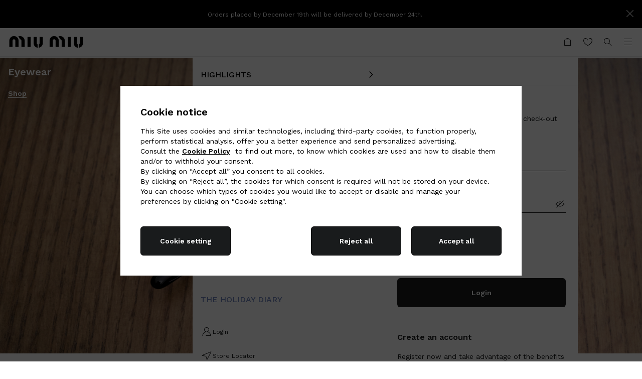

--- FILE ---
content_type: text/css
request_url: https://www.miumiu.com/etc/designs/aem-miumiu-innovation-clientlibs/clientlib-plp.min.ACSHASHfa9afd21ca344e3700885323724aad02.css
body_size: 27212
content:
@charset "utf-8";.card .container-sizes{-webkit-backdrop-filter:blur(40px);backdrop-filter:blur(40px);background:hsla(0,0%,100%,.3);mix-blend-mode:normal}@media screen and (min-width:1024px){.card:after{-webkit-box-shadow:0 0 0 1px #e9e9e9;box-shadow:0 0 0 1px #e9e9e9;content:"";display:block;height:100%;left:0;opacity:1;pointer-events:none;position:absolute;top:0;width:100%;z-index:0}}@media screen and (max-width:1023px){.card--has-after:after{-webkit-box-shadow:0 0 0 1px #e9e9e9;box-shadow:0 0 0 1px #e9e9e9;content:"";display:block;height:100%;left:0;opacity:1;pointer-events:none;position:absolute;top:0;width:100%;z-index:0}}@media screen and (min-width:1024px){.card:hover:after{-webkit-box-shadow:inset 0 0 0 1px #000;box-shadow:inset 0 0 0 1px #000;z-index:1}}.card:hover .container-sizes{display:block}@media(max-width:767px){.card__image-mock{background:#e8e3da;content:"";display:block;padding-top:125%;width:100%}}.card__fade-in{-webkit-animation-duration:.5s;animation-duration:.5s;-webkit-animation-fill-mode:forwards;animation-fill-mode:forwards;-webkit-animation-name:fadeIn;animation-name:fadeIn}.card__image{--tw-bg-opacity:1;aspect-ratio:4/5;background-color:rgb(231 227 218/var(--tw-bg-opacity));overflow-x:auto;overflow-y:hidden;position:relative;width:100%}@media (min-width:1024px){.card__image{overflow:hidden}}.card__image-wrapper{position:relative;width:100%}@media (max-width:1023px){.card__image{-ms-overflow-style:none;scroll-behavior:smooth;scrollbar-width:none}.card__image::-webkit-scrollbar{display:none}.card__image::-webkit-scrollbar-track{background:transparent}.card__image::-webkit-scrollbar-thumb{background:transparent;border:none}.card__image--snap{-webkit-overflow-scrolling:touch;-ms-scroll-snap-type:x mandatory;scroll-snap-type:x mandatory}.card__carousel-wrapper{-webkit-box-orient:horizontal;-webkit-box-direction:reverse;display:-webkit-box;display:-ms-flexbox;display:flex;-ms-flex-direction:row-reverse;flex-direction:row-reverse;-ms-flex-wrap:nowrap;flex-wrap:nowrap;height:100%}}.card__carousel-dots{-webkit-box-pack:center;-ms-flex-pack:center;bottom:.5rem;-webkit-column-gap:.5rem;-moz-column-gap:.5rem;column-gap:.5rem;display:-webkit-box;display:-ms-flexbox;display:flex;justify-content:center;position:absolute;width:100%}@media (min-width:1024px){.card__carousel-dots{display:none}}.card__carousel-dot{--tw-bg-opacity:1;background-color:rgb(136 136 136/var(--tw-bg-opacity));border-radius:9999px;display:block;height:.25rem;width:.25rem}@media (max-width:1023px){.card__picture{scroll-snap-align:center;scroll-snap-stop:always}}@-webkit-keyframes fadeIn{0%{opacity:0}to{opacity:1}}.card .activeHoverPlp-enter-active,.card .activeHoverPlp-leave-active{-webkit-transition:opacity 0s;transition:opacity 0s}@media (min-width:1024px){.card .activeHoverPlp-enter-active,.card .activeHoverPlp-leave-active{-webkit-transition:opacity .3s ease-in-out;transition:opacity .3s ease-in-out}.card .activeHoverPlp-enter-from,.card .activeHoverPlp-leave-to{opacity:0}}.storybook-card .card{opacity:1}.hide-scrollbar{-ms-overflow-style:none;scrollbar-width:none}.hide-scrollbar::-webkit-scrollbar{display:none}.subcategory:last-child{position:relative}.subcategory:last-child:after{content:"";display:block;height:1px;position:absolute;right:-68px;width:68px}.subcategory-arrow--left{background:-webkit-gradient(linear,left top,right top,color-stop(80%,#fff),to(hsla(0,0%,100%,0)));background:linear-gradient(90deg,#fff 80%,hsla(0,0%,100%,0))}.subcategory-arrow--right{background:-webkit-gradient(linear,right top,left top,color-stop(80%,#fff),to(hsla(0,0%,100%,0)));background:linear-gradient(-90deg,#fff 80%,hsla(0,0%,100%,0))}.scroll-snap-x{-ms-scroll-snap-type:x mandatory;scroll-snap-type:x mandatory}.scroll-snap-start{scroll-snap-align:start}.no-scrollbar::-webkit-scrollbar{display:none}.no-scrollbar{-ms-overflow-style:none;scrollbar-width:none}.card-carousel{display:inherit}.card-carousel .swiper-slide{max-width:100%!important;width:auto!important}.card-carousel .swiper-pagination-bullet{--tw-bg-opacity:1;background-color:rgb(136 136 136/var(--tw-bg-opacity));height:.25rem;width:.25rem}.card-carousel .swiper-pagination{line-height:8px}.card-carousel .swiper-horizontal>.swiper-pagination-bullets .swiper-pagination-bullet .swiper-pagination-bullet-active,.card-carousel .swiper-pagination-horizontal.swiper-pagination-bullets .swiper-pagination-bullet .swiper-pagination-bullet-active{background:#2b2b2b}.card-carousel .swiper-horizontal>.swiper-pagination-bullets,.card-carousel .swiper-pagination-bullets.swiper-pagination-horizontal,.card-carousel .swiper-pagination-custom,.card-carousel .swiper-pagination-fraction{bottom:.5rem}.product-slider{--tw-bg-opacity:1;background-color:rgb(255 255 255/var(--tw-bg-opacity));margin-bottom:var(--marginValueBottomMobile,0);margin-top:var(--marginValueTopMobile,0);width:100%}@media screen and (min-width:768px){.product-slider{margin-bottom:var(--marginValueBottomTablet,0);margin-top:var(--marginValueTopTablet,0)}}@media screen and (min-width:1024px){.product-slider{margin-bottom:var(--marginValueBottomDesktop,0);margin-top:var(--marginValueTopDesktop,0)}}.product-slider__heading{-webkit-box-align:center;-ms-flex-align:center;-webkit-box-pack:start;-ms-flex-pack:start;align-items:center;display:-webkit-box;display:-ms-flexbox;display:flex;justify-content:flex-start;padding:1.5rem 1rem 1rem}@media (min-width:768px){.product-slider__heading--standard{-webkit-box-pack:center;-ms-flex-pack:center;justify-content:center}.product-slider__heading--has-arrows{-webkit-box-pack:justify;-ms-flex-pack:justify;justify-content:space-between}}.product-slider__arrow{cursor:pointer;display:none}@media (min-width:768px){.product-slider__arrow{display:block}}.product-slider__arrow{color:var(--arrowsSelectCol,#191b1c)}.product-slider__title{color:var(--titleColorMobile,#191b1c);font-size:var(--titleFontSizeMobile,1pc);font-weight:600;line-height:1.2;margin-left:auto;margin-right:auto}@media screen and (min-width:768px){.product-slider__title{color:var(--titleColorTablet,#191b1c);font-size:var(--titleFontSizeTablet,20px)}}@media screen and (min-width:1024px){.product-slider__title{color:var(--titleColorDesktop,#191b1c);font-size:var(--titleFontSizeDesktop,20px)}}.product-slider__scrollbar{border-radius:2px;height:1.5rem;margin-left:1rem;margin-right:1rem;padding-top:1.5rem;position:relative;-webkit-transition-duration:.2s;transition-duration:.2s;-webkit-transition-property:opacity;transition-property:opacity;-webkit-transition-timing-function:cubic-bezier(.4,0,.2,1);transition-timing-function:cubic-bezier(.4,0,.2,1)}.product-slider__scrollbar .swiper-scrollbar-drag{background-color:var(--scrollBarSelectCol,#191b1c);height:2px;margin-top:-2px}.product-slider__track{--tw-bg-opacity:1;background-color:rgb(233 233 233/var(--tw-bg-opacity));bottom:0;height:2px;left:0;position:absolute;-webkit-transform:translate(var(--tw-translate-x),var(--tw-translate-y)) rotate(var(--tw-rotate)) skewX(var(--tw-skew-x)) skewY(var(--tw-skew-y)) scaleX(var(--tw-scale-x)) scaleY(var(--tw-scale-y));transform:translate(var(--tw-translate-x),var(--tw-translate-y)) rotate(var(--tw-rotate)) skewX(var(--tw-skew-x)) skewY(var(--tw-skew-y)) scaleX(var(--tw-scale-x)) scaleY(var(--tw-scale-y));width:100%}.product-slider .swiper-slide{height:auto}.product-slider .card--product-slider .card__lifecycle,.product-slider .card--product-slider .card__price,.product-slider .card--product-slider .card__title{color:var(--textSelectCol,#191b1c)}@media (max-width:1023px){.product-slider .card--product-slider:after{-webkit-box-shadow:none;box-shadow:none}}@media (min-width:1024px){.product-slider .card--product-slider:not(:hover):after{-webkit-box-shadow:none;box-shadow:none}}.login-password .input-container-line-error{margin-bottom:1.25rem}.breadcrumb-custom{border-style:none;margin-bottom:var(--breadcrumb-marginValueBottomMobile,0);margin-top:var(--breadcrumb-marginValueTopMobile,0);padding:var(--breadcrumb-paddingValueTopMobile,2pc) var(--breadcrumb-paddingValueRightMobile,2pc) var(--breadcrumb-paddingValueBottomMobile,2pc) var(--breadcrumb-paddingValueLeftMobile,2pc);position:relative}@media screen and (min-width:768px){.breadcrumb-custom{margin-bottom:var(--breadcrumb-marginValueBottomTablet,0);margin-top:var(--breadcrumb-marginValueTopTablet,0);padding:var(--breadcrumb-paddingValueTopTablet,2pc) var(--breadcrumb-paddingValueRightTablet,2pc) var(--breadcrumb-paddingValueBottomTablet,2pc) var(--breadcrumb-paddingValueLeftTablet,2pc)}}@media screen and (min-width:1024px){.breadcrumb-custom{margin-bottom:var(--breadcrumb-marginValueBottomDesktop,0);margin-top:var(--breadcrumb-marginValueTopDesktop,0);padding:var(--breadcrumb-paddingValueTopDesktop,2pc) var(--breadcrumb-paddingValueRightDesktop,2pc) var(--breadcrumb-paddingValueBottomDesktop,2pc) var(--breadcrumb-paddingValueLeftDesktop,2pc)}}.breadcrumb-custom:after{--tw-shadow:0 0 0 1px;--tw-shadow-colored:0 0 0 1px var(--tw-shadow-color);--tw-shadow-color:#e9e9e9;--tw-shadow:var(--tw-shadow-colored);-webkit-box-shadow:var(--tw-ring-offset-shadow,0 0 #0000),var(--tw-ring-shadow,0 0 #0000),var(--tw-shadow);box-shadow:var(--tw-ring-offset-shadow,0 0 #0000),var(--tw-ring-shadow,0 0 #0000),var(--tw-shadow);content:"";inset:0;position:absolute}.drawer .drawer-container{-webkit-transform:translateX(100%);transform:translateX(100%)}@media(max-width:1023px){.drawer .drawer-container{-webkit-transform:translateY(100%);transform:translateY(100%)}}.drawer:before{content:"";height:100vh;overflow:hidden;position:fixed;right:0;top:0;-webkit-transition:visibility .8s cubic-bezier(.42,0,0,1),background-color .8s cubic-bezier(.42,0,0,1);transition:visibility .8s cubic-bezier(.42,0,0,1),background-color .8s cubic-bezier(.42,0,0,1);visibility:hidden;width:100%;z-index:3}.drawer.open-drawer:before{--tw-bg-opacity:0.7;background-color:rgb(25 27 28/var(--tw-bg-opacity));-webkit-transition:visibility .6s cubic-bezier(.5,0,.5,1) .55s,background-color .6s cubic-bezier(.5,0,.5,1) .55s;transition:visibility .6s cubic-bezier(.5,0,.5,1) .55s,background-color .6s cubic-bezier(.5,0,.5,1) .55s;visibility:visible}.drawer.open-drawer .drawer-container{-webkit-transform:translate(0);transform:translate(0)}@media(max-width:1023px){.drawer.open-drawer .drawer-container{-webkit-transform:translateY(0);transform:translateY(0)}}.drawer.mini-cart .drawer-container{-webkit-transform:translateY(100%);transform:translateY(100%)}@media(min-width:768px){.drawer.mini-cart .drawer-container{height:calc(100% - 57px);-webkit-transform:translate(100%,57px);transform:translate(100%,57px)}}.drawer.mini-cart:before{height:100%;-webkit-transform:translate(0);transform:translate(0)}@media (min-width:768px){.drawer.mini-cart:before{height:calc(100% - 57px);-webkit-transform:translateY(57px);transform:translateY(57px)}}.drawer.mini-cart.open-drawer .drawer-container{-webkit-transform:translateY(0);transform:translateY(0)}@media(min-width:768px){.drawer.mini-cart.open-drawer .drawer-container{-webkit-transform:translateY(57px);transform:translateY(57px)}}.drawer .drawer__spacing-details{padding-top:3.5rem}@media (min-width:1024px){.drawer .drawer__spacing-details{max-width:50%;width:100%}}.drawer-filters .drawer-container{-webkit-transform:translateX(100%);transform:translateX(100%)}@media(max-width:767px){.drawer-filters .drawer-container{-webkit-transform:translateY(100%);transform:translateY(100%)}}.drawer-filters:before{content:"";height:100vh;overflow:hidden;position:fixed;right:0;top:0;-webkit-transition:visibility .8s cubic-bezier(.42,0,0,1),background-color .8s cubic-bezier(.42,0,0,1);transition:visibility .8s cubic-bezier(.42,0,0,1),background-color .8s cubic-bezier(.42,0,0,1);visibility:hidden;width:100%;z-index:3}.drawer-filters.open-drawer:before{--tw-bg-opacity:0.25;background-color:rgb(0 0 0/var(--tw-bg-opacity));-webkit-transition:visibility .6s cubic-bezier(.5,0,.5,1) .55s,background-color .6s cubic-bezier(.5,0,.5,1) .55s;transition:visibility .6s cubic-bezier(.5,0,.5,1) .55s,background-color .6s cubic-bezier(.5,0,.5,1) .55s;visibility:visible}.drawer-filters.open-drawer .drawer-container{-webkit-transform:translate(0);transform:translate(0)}@media(max-width:767px){.drawer-filters.open-drawer .drawer-container{-webkit-transform:translateY(0);transform:translateY(0)}}@media(min-width:1024px){html[dir=rtl] body:not(.checkout-sap-page,.checkout-page) .drawer-filters:not(.open-drawer) .drawer-container,html[dir=rtl] body:not(.checkout-sap-page,.checkout-page) .drawer:not(.open-drawer) .drawer-container{-webkit-transform:translateX(-100%);transform:translateX(-100%)}}.input-container-value .input-label,.input-container:focus-within>.input-label,.input-container:focus-within>.input-select-wrapper .input-label-line.input-label,.input-container:not(.input-container--avoid-focus-within):focus-within .input-label,.input-date+.input-label,.phone-input-number:focus-within .input-label,input:-webkit-autofill+.input-label{font-size:9pt;line-height:1pc;margin-top:0}.input-container-value .input-label-standard,.input-container:focus-within>.input-label-standard,.input-container:focus-within>.input-select-wrapper .input-label-line.input-label-standard,.input-container:not(.input-container--avoid-focus-within):focus-within .input-label-standard,.input-date+.input-label-standard,.phone-input-number:focus-within .input-label-standard,input:-webkit-autofill+.input-label-standard{bottom:2pc}.input-container-value .input-label-line,.input-container:focus-within>.input-label-line,.input-container:focus-within>.input-select-wrapper .input-label-line.input-label-line,.input-container:not(.input-container--avoid-focus-within):focus-within .input-label-line,.input-date+.input-label-line,.phone-input-number:focus-within .input-label-line,input:-webkit-autofill+.input-label-line{bottom:2pc}.input-container.input-container-line:focus-within>.input-label{--tw-text-opacity:1;color:rgb(136 136 136/var(--tw-text-opacity))}input::-webkit-inner-spin-button,input::-webkit-outer-spin-button{-webkit-appearance:none;appearance:none;margin:0}.input-file input{z-index:-1}input::-webkit-calendar-picker-indicator{background-image:none;height:24px;padding:0;width:24px}input[type=checkbox]{-webkit-appearance:none;-moz-appearance:none;appearance:none}.phone-input-number:before{--tw-bg-opacity:1;background-color:rgb(136 136 136/var(--tw-bg-opacity));content:"";display:block;height:40px;left:10px;pointer-events:none;position:absolute;top:50%;-webkit-transform:translateY(-50%);transform:translateY(-50%);width:1px!important;z-index:1}.phone-input-number input[type=number]{-webkit-appearance:textfield;-moz-appearance:textfield;appearance:textfield;width:calc(100% - 10px)}.input-container-line .phone-input-number:before{bottom:8px;top:auto;-webkit-transform:none;transform:none}.input-container-value .phone-input-number .input-label-line,.input-container:focus-within .phone-input-number .input-label-line{bottom:28px}html[dir=rtl] .phone-input-number:before{left:auto;right:10px}.custom-width-cn{width:37px}.ml-sp-16.custom-input-china{margin-left:0}.pl-8.input-field-china{padding-left:20px}.input-select{-webkit-appearance:none;-moz-appearance:none;appearance:none}.input-container-disabled .input-select-wrapper:after,.input-container-standard .input-select-wrapper:after,.input-container-standard-error .input-select-wrapper:after{--tw-bg-opacity:1;background-color:rgb(113 121 127/var(--tw-bg-opacity));content:"";display:block;height:24px;pointer-events:none;position:absolute;right:56px;top:50%;-webkit-transform:translateY(-50%);transform:translateY(-50%);width:1px!important}.input-container-disabled .input-select-wrapper:after{--tw-bg-opacity:1;background-color:rgb(136 136 136/var(--tw-bg-opacity))}.input-radio-container .radio-icon{border-radius:9999px;height:22px;min-width:22px;pointer-events:none;-webkit-transition:-webkit-box-shadow .3s ease-in-out;transition:-webkit-box-shadow .3s ease-in-out;transition:box-shadow .3s ease-in-out;transition:box-shadow .3s ease-in-out,-webkit-box-shadow .3s ease-in-out;width:22px}.input-radio-container .radio-icon svg{height:100%;width:100%}.input-radio-container .radio-icon svg .dot{display:none}.input-radio-container .radio-icon svg .stroke{fill:#fff;stroke:rgba(0,0,0,.5)}.input-radio-container .input-radio{border:0;height:24px;opacity:0;overflow:hidden;padding:0;position:absolute!important;white-space:nowrap;width:24px}.input-radio-container .input-radio-error~.radio-icon svg .dot{fill:#e02020}.input-radio-container .input-radio-error~.radio-icon svg .stroke{stroke:#e02020!important}.input-radio-container .input-radio[disabled]~.radio-icon svg .stroke{stroke:#b9b9b9}.input-radio-container .input-radio:checked~.radio-icon svg .stroke{stroke:#191b1c}.input-radio-container .input-radio:checked~.radio-icon svg .dot{display:block}.input-radio-container .input-radio:checked~label{font-weight:500}.input-radio-container .input-radio[disabled]:checked~.radio-icon{opacity:.5}.input-radio-container .input-radio[disabled]:checked~label{color:rgba(0,0,0,.5)}@media (min-width:1024px){.input-radio-container .input-radio:not(.input-radio[disabled]):hover~.radio-icon{-webkit-box-shadow:0 0 0 7px rgba(0,0,0,.1)!important;box-shadow:0 0 0 7px rgba(0,0,0,.1)!important;outline:none}}.tab-section .input-radio:checked~label{font-size:14px;font-weight:500;line-height:20px}@media (min-width:1024px){.tab-section .input-radio:checked~label{font-size:14px;line-height:21px}}.tab-section .input-radio:not(:checked)~label{font-size:14px;line-height:20px}.tab-section .input-radio:not(:focus),.tab-section .input-radio:not(:hover){-webkit-box-shadow:none;box-shadow:none}.input-checkbox:before{--tw-bg-opacity:1;--tw-text-opacity:1;background-color:rgb(25 27 28/var(--tw-bg-opacity));border-radius:.125rem;color:rgb(255 255 255/var(--tw-text-opacity));display:none;font-weight:700;height:1.5rem;width:1.5rem}.input-checkbox-error:before{--tw-bg-opacity:1;background-color:rgb(224 32 32/var(--tw-bg-opacity))}.input-checkbox[disabled]:before{--tw-bg-opacity:0.5;background-color:rgb(25 27 28/var(--tw-bg-opacity))}.input-checkbox:checked:before{-ms-flex-negative:0;--tw-translate-x:-50%;--tw-translate-y:-50%;-webkit-box-align:center;-ms-flex-align:center;-webkit-box-pack:center;-ms-flex-pack:center;align-items:center;display:-webkit-box;display:-ms-flexbox;display:flex;flex-shrink:0;justify-content:center;left:50%;position:absolute;top:50%;-webkit-transform:translate(var(--tw-translate-x),var(--tw-translate-y)) rotate(var(--tw-rotate)) skewX(var(--tw-skew-x)) skewY(var(--tw-skew-y)) scaleX(var(--tw-scale-x)) scaleY(var(--tw-scale-y));transform:translate(var(--tw-translate-x),var(--tw-translate-y)) rotate(var(--tw-rotate)) skewX(var(--tw-skew-x)) skewY(var(--tw-skew-y)) scaleX(var(--tw-scale-x)) scaleY(var(--tw-scale-y))}html[dir=rtl] .logged-area .header-container .input-checkbox:checked:before,html[dir=rtl] :not(.logged-area) .input-checkbox:checked:before{--tw-translate-x:50%}html[dir=rtl] :not(.logged-area) .editorial-mosaic-card .input-checkbox:checked:before{--tw-translate-x:-50%}.input-checkbox.icon-check:before{-ms-flex-negative:0;-webkit-box-align:center;-ms-flex-align:center;-webkit-box-pack:center;-ms-flex-pack:center;--tw-content:"";align-items:center;content:var(--tw-content);display:-webkit-box;display:-ms-flexbox;display:flex;flex-shrink:0;justify-content:center}.input-checkbox.icon-check:after{--tw-translate-x:-50%;--tw-translate-y:-50%;--tw-rotate:-45deg;--tw-border-opacity:1;--tw-content:"";border-bottom-width:2px;border-color:rgb(255 255 255/var(--tw-border-opacity));border-left-width:2px;border-style:solid;content:var(--tw-content);height:.5rem;left:50%;position:absolute;top:calc(50% - 2px);-webkit-transform:translate(var(--tw-translate-x),var(--tw-translate-y)) rotate(var(--tw-rotate)) skewX(var(--tw-skew-x)) skewY(var(--tw-skew-y)) scaleX(var(--tw-scale-x)) scaleY(var(--tw-scale-y));transform:translate(var(--tw-translate-x),var(--tw-translate-y)) rotate(var(--tw-rotate)) skewX(var(--tw-skew-x)) skewY(var(--tw-skew-y)) scaleX(var(--tw-scale-x)) scaleY(var(--tw-scale-y));width:.75rem}html[dir=rtl] .logged-area .header-container .input-checkbox.icon-check:after,html[dir=rtl] :not(.logged-area) .input-checkbox.icon-check:after{--tw-translate-x:50%}html[dir=rtl] :not(.logged-area) .editorial-mosaic-card .input-checkbox.icon-check:after{--tw-translate-x:-50%}@media (min-width:1024px){.input-checkbox:not(.input-checkbox[disabled]):active,.input-checkbox:not(.input-checkbox[disabled]):focus,.input-checkbox:not(.input-checkbox[disabled]):focus-visible,.input-checkbox:not(.input-checkbox[disabled]):focus-within,.input-checkbox:not(.input-checkbox[disabled]):hover{-webkit-box-shadow:0 0 0 5px rgba(0,0,0,.1);box-shadow:0 0 0 5px rgba(0,0,0,.1);outline:none;-webkit-transition:-webkit-box-shadow .3s ease-in-out;transition:-webkit-box-shadow .3s ease-in-out;transition:box-shadow .3s ease-in-out;transition:box-shadow .3s ease-in-out,-webkit-box-shadow .3s ease-in-out}}.privacy-tooltip{--tw-bg-opacity:1;--tw-text-opacity:1;background-color:rgb(25 27 28/var(--tw-bg-opacity));color:rgb(255 255 255/var(--tw-text-opacity));font-family:Work Sans,sans-serif;font-size:9pt;line-height:18px;padding:10px;position:absolute;right:0;top:0;-webkit-transform:translate3d(2%,-105%,0);transform:translate3d(2%,-105%,0);width:200px;z-index:3}.privacy-tooltip:after{--tw-border-opacity:1;border-bottom-color:transparent;border-left-color:transparent;border-right-color:rgb(25 27 28/var(--tw-border-opacity));border-top-color:rgb(25 27 28/var(--tw-border-opacity));border-width:10px 14px;bottom:-10px;content:"";height:10px;left:auto;position:absolute;right:15px;width:14px}body[data-language=ko] label b{font-weight:600}.input-checkbox-container.self-start input{-ms-flex-item-align:start;align-self:flex-start}.input-checkbox-container a{--tw-border-opacity:1;border-bottom-width:1px;border-color:rgb(25 27 28/var(--tw-border-opacity));font-weight:500}.input-checkbox-container a.cta{text-decoration-line:none}.input-checkbox-container label b{font-weight:500}.container-add-contact-info__input-checkbox .input-checkbox-container label{font-size:14px;line-height:20px}.step-login-agreement-checkbox .privacy-info{height:100%;padding-left:1.5rem}.step-login-agreement-checkbox .input-checkbox-container{-webkit-box-align:start;-ms-flex-align:start;align-items:flex-start}.filter-item .input-checkbox{--tw-border-opacity:1;border-color:rgb(25 27 28/var(--tw-border-opacity))}.filter-item .input-checkbox:focus-visible:not(:hover),.filter-item .input-checkbox:focus-within:not(:hover),.filter-item .input-checkbox:focus:not(:hover){-webkit-box-shadow:none;box-shadow:none}html[dir=rtl] .input-checkbox.icon-check:after{height:9pt;left:50%;-webkit-transform:translateX(-50%) translateY(-50%) rotate(-45deg);transform:translateX(-50%) translateY(-50%) rotate(-45deg);width:8px}html[dir=rtl] .input-checkbox:checked:before{-webkit-transform:translate(-50%,-50%);transform:translate(-50%,-50%)}.underline-icon:after{--tw-translate-x:-50%;--tw-content:"";bottom:2px;content:var(--tw-content);display:none;height:1px;left:50%;position:absolute;-webkit-transform:translate(var(--tw-translate-x),var(--tw-translate-y)) rotate(var(--tw-rotate)) skewX(var(--tw-skew-x)) skewY(var(--tw-skew-y)) scaleX(var(--tw-scale-x)) scaleY(var(--tw-scale-y));transform:translate(var(--tw-translate-x),var(--tw-translate-y)) rotate(var(--tw-rotate)) skewX(var(--tw-skew-x)) skewY(var(--tw-skew-y)) scaleX(var(--tw-scale-x)) scaleY(var(--tw-scale-y));width:18px}html[dir=rtl] .logged-area .header-container .underline-icon:after,html[dir=rtl] :not(.logged-area) .underline-icon:after{--tw-translate-x:50%}html[dir=rtl] :not(.logged-area) .editorial-mosaic-card .underline-icon:after{--tw-translate-x:-50%}@media (min-width:1024px){.underline-icon:after{display:block}}.underline-icon:hover:after{--tw-bg-opacity:1;background-color:rgb(25 27 28/var(--tw-bg-opacity))}.button--primary:disabled{cursor:default}.button--primary:disabled,.button--primary:disabled:hover{--tw-bg-opacity:1;--tw-text-opacity:1;background-color:rgb(233 233 233/var(--tw-bg-opacity));color:rgb(136 136 136/var(--tw-text-opacity))}.button--secondary:disabled{cursor:default}.button--secondary:disabled,.button--secondary:disabled:hover{--tw-border-opacity:1;--tw-text-opacity:1;border-color:rgb(136 136 136/var(--tw-border-opacity));color:rgb(136 136 136/var(--tw-text-opacity))}@-webkit-keyframes loading{0%{-webkit-transform:rotate(0deg);transform:rotate(0deg)}to{-webkit-transform:rotate(1turn);transform:rotate(1turn)}}@keyframes loading{0%{-webkit-transform:rotate(0deg);transform:rotate(0deg)}to{-webkit-transform:rotate(1turn);transform:rotate(1turn)}}.button .loading .mm-icon-spinner{-webkit-animation:loading 2s linear infinite;animation:loading 2s linear infinite}.button .mm-icon-check:before,.button .mm-icon-spinner:before{font-weight:700}html[dir=rtl] .button__validation div{-webkit-transform:translate(-50%,-50%);transform:translate(-50%,-50%)}.button-link:hover .button-link__text:before{width:100%}.button-link:hover .button-link__text:after{left:100%;-webkit-transition-duration:.2s;transition-duration:.2s;-webkit-transition-property:all;transition-property:all;-webkit-transition-timing-function:cubic-bezier(.4,0,.2,1);transition-timing-function:cubic-bezier(.4,0,.2,1);width:0}.button-link__text{--tw-text-opacity:1;color:rgb(25 27 28/var(--tw-text-opacity))}.button-link__text:after,.button-link__text:before{--tw-bg-opacity:1;--tw-content:"";background-color:rgb(25 27 28/var(--tw-bg-opacity));bottom:0;content:var(--tw-content);height:1px;left:0;position:absolute}.button-link__text:before{-webkit-transition-property:width;transition-property:width;-webkit-transition-timing-function:cubic-bezier(.4,0,.2,1);transition-timing-function:cubic-bezier(.4,0,.2,1);width:0}.button-link__text:after,.button-link__text:before{-webkit-transition-duration:.5s;transition-duration:.5s}.button-link__text:after{-webkit-transition-property:all;transition-property:all;-webkit-transition-timing-function:cubic-bezier(.4,0,.2,1);transition-timing-function:cubic-bezier(.4,0,.2,1);width:100%}.button-link__text.cta-light{--tw-text-opacity:1;color:rgb(255 255 255/var(--tw-text-opacity))}.button-link__text.cta-light:after,.button-link__text.cta-light:before{--tw-bg-opacity:1;background-color:rgb(255 255 255/var(--tw-bg-opacity))}.step-login-checkbox .button-link__text:after,.step-login-checkbox .button-link__text:before{display:none}@media (min-width:1024px){.step-login-checkbox .button-link__text:after,.step-login-checkbox .button-link__text:before{display:block}}.search-algolia .ais-InstantSearch{background:#fff}@media(max-width:1280px){.search-algolia .search-algolia__reset-icon{-webkit-transform:rotate(45deg);transform:rotate(45deg)}.search-algolia .search-algolia__reset-icon:before{content:""}}@media(min-width:1024px){.search-algolia.search-algolia--hide-stripbar{top:calc(var(--stripBar-height, 0px)*-1)}}.search-algolia__mask{background:#fff;height:100vh;left:0;position:fixed;top:0;width:100vw;z-index:-1}@media(min-width:1280px){.search-algolia__mask{background:transparent}}.search-algolia__form{display:-webkit-box;display:-ms-flexbox;display:flex}.search-algolia__container{margin:0 auto;width:100%}.search-algolia__search-button{display:none}.search-algolia__search-close{-webkit-box-align:center;-ms-flex-align:center;-ms-flex-negative:0;align-items:center;color:#191b1c;display:-webkit-box;display:-ms-flexbox;display:flex;flex-shrink:0;font-size:.75rem;font-weight:400;letter-spacing:.2px;line-height:.75rem;padding-left:1.375rem;padding-right:1.5rem;text-transform:uppercase}@media(min-width:1280px){.search-algolia__search-close--rtl{border-right:1px solid #000}}@media(min-width:768px){.search-algolia__search-close{font-weight:500;padding-left:1.875rem;padding-right:1.875rem}}@media(max-width:375px){.search-algolia__search-close{padding-left:1.3125rem;padding-right:1.375rem}}@media(min-width:1280px){.search-algolia__search-close{border-left:1px solid #191b1c;margin-top:0;padding:1.5rem 1rem}.search-algolia__top-container{border-bottom:1px solid #191b1c}}.search-algolia__search-container{-webkit-box-orient:horizontal;-webkit-box-direction:normal;-webkit-box-pack:center;-ms-flex-pack:center;-webkit-box-align:stretch;-ms-flex-align:stretch;align-items:stretch;display:-webkit-box;display:-ms-flexbox;display:flex;-ms-flex-direction:row;flex-direction:row;justify-content:center;margin:0 auto;padding:1rem 0 1rem .625rem;width:100%}@media(min-width:768px){.search-algolia__search-container{padding:1.5rem 0 1.5rem .8125rem}}@media(max-width:1920px)and (min-width:768px){.search-algolia__search-container{padding:1.5rem 0 1.5625rem .8125rem}}@media(min-width:1280px){.search-algolia__search-container{padding:0}.search-algolia__search-container .ais-SearchBox{height:72px}}.search-algolia__search-container .ais-SearchBox-reset .icon-Close{font-size:.3958125rem;height:1.1875rem;position:relative;width:1.1875rem}@media(min-width:1280px){.search-algolia__search-container .ais-SearchBox-reset .icon-Close{font-size:.875rem;height:.875rem;width:.875rem}}.search-algolia__search-container .ais-SearchBox-reset .icon-Close:before{color:#4b4b4b;left:52%;position:absolute;top:52%;-webkit-transform:translate(-50%,-50%);transform:translate(-50%,-50%)}.search-algolia__search-container .ais-SearchBox-input{color:#000;font-size:1rem;font-weight:500;letter-spacing:.2px;line-height:1.1875rem}.search-algolia__search-container .ais-SearchBox-input--rtl{padding-right:3pc}.search-algolia__search-container .ais-SearchBox-input--rtl::-webkit-input-placeholder{padding-right:0}.search-algolia__search-container .ais-SearchBox-input--rtl::-moz-placeholder{padding-right:0}.search-algolia__search-container .ais-SearchBox-input--rtl:-ms-input-placeholder{padding-right:0}.search-algolia__search-container .ais-SearchBox-input--rtl::-ms-input-placeholder{padding-right:0}.search-algolia__search-container .ais-SearchBox-input--rtl::placeholder{padding-right:0}@media(min-width:1280px){.search-algolia__search-container .ais-SearchBox-input{font-size:1.125rem;line-height:1.25rem}}.search-algolia__suggestions-stats-container{-webkit-box-orient:vertical;-webkit-box-direction:normal;-webkit-box-pack:start;-ms-flex-pack:start;display:-webkit-box;display:-ms-flexbox;display:flex;-ms-flex-direction:column;flex-direction:column;justify-content:flex-start;padding:0 1.25rem}@media(min-width:768px){.search-algolia__suggestions-stats-container{padding:0 2rem}}@media(min-width:1280px){.search-algolia__suggestions-stats-container{-webkit-box-orient:horizontal;-webkit-box-direction:normal;-webkit-box-align:center;-ms-flex-align:center;-webkit-box-pack:justify;-ms-flex-pack:justify;align-items:center;-ms-flex-direction:row;flex-direction:row;justify-content:space-between;padding:0 1rem}}.search-algolia__suggestions-stats-container.suggestions-hidden .ais-Stats{width:100%}.search-algolia__suggestions-stats-container.suggestions-hidden .ais-Stats .search-algolia__stats-results--empty{text-align:left;width:100%}.search-algolia__suggestions-stats-container.suggestions-hidden .ais-Stats .search-algolia__stats-results--total{margin-top:.625rem;text-align:center;width:100%}@media(min-width:768px){.search-algolia__suggestions-stats-container.suggestions-hidden .ais-Stats .search-algolia__stats-results--total{margin-top:1.25rem}}@media(min-width:1280px){.search-algolia__suggestions-stats-container.suggestions-hidden .ais-Stats .search-algolia__stats-results--total{margin-top:0}}.search-algolia .line-through{color:#999;text-decoration:line-through}.ais-InfiniteHits-loadMore{color:#000;font-size:.875rem;font-weight:600;line-height:1.125rem;margin:2.5rem 0;text-align:center;width:100%}@media(min-width:768px){.ais-InfiniteHits-loadMore{margin:2.5rem 0}}@media(min-width:1280px){.ais-InfiniteHits-loadMore{margin:2.5rem 0}}.ais-InfiniteHits-loadMore--disabled{display:none}.ais-SearchBox{-webkit-box-align:center;-ms-flex-align:center;align-items:center;display:-webkit-box;display:-ms-flexbox;display:flex;width:100%}@media(min-width:1280px){.ais-SearchBox{height:70px;padding:0;width:100%}}.ais-SearchBox-form{-webkit-box-align:center;-ms-flex-align:center;align-items:center;background:#f5f5f5;border-radius:4px;display:-webkit-box;display:-ms-flexbox;display:flex;height:35px;width:100%}@media(min-width:1280px){.ais-SearchBox-form{background-color:#fff;border-radius:0;height:100%;margin-left:0;margin-top:0}}.ais-SearchBox-icon{left:15px;position:absolute}.ais-SearchBox-icon--rtl{left:auto!important;right:0}@media(min-width:1280px){.ais-SearchBox-icon{left:0;padding:28px 13px 29px 1pc}}.ais-SearchBox-input{background:transparent;border:none;border-radius:4px;color:#000;font-family:Work Sans,sans-serif;font-size:14px;font-weight:700;height:100%;letter-spacing:.2px;line-height:16.42px;outline:none;padding-bottom:9px;padding-left:2pc;padding-top:10px;width:100%}@media(min-width:1280px){.ais-SearchBox-input{border-radius:0;font-size:1pc;font-weight:400;height:100%;line-height:20px;padding:26px 0 26px 3pc}}.ais-SearchBox-input::input-placeholder{color:#b8b6b6;font-size:14px;font-weight:400;line-height:20px;padding:10px 0 9px}@media(min-width:1280px){.ais-SearchBox-input::input-placeholder{color:#888;font-size:1pc;font-weight:400;line-height:20px;padding:26px 3pc 26px 0}}.ais-SearchBox-input:placeholder{color:#b8b6b6;font-size:14px;font-weight:400;line-height:20px;padding:10px 0 9px}@media(min-width:1280px){.ais-SearchBox-input:placeholder{color:#888;font-size:1pc;font-weight:400;line-height:20px;padding:26px 3pc 26px 0}}.ais-SearchBox-input::-webkit-input-placeholder{color:#b8b6b6;font-size:14px;font-weight:400;line-height:20px;padding:10px 0 9px}.ais-SearchBox-input::-moz-placeholder{color:#b8b6b6;font-size:14px;font-weight:400;line-height:20px;padding:10px 0 9px}.ais-SearchBox-input:-ms-input-placeholder{color:#b8b6b6;font-size:14px;font-weight:400;line-height:20px;padding:10px 0 9px}.ais-SearchBox-input::-ms-input-placeholder{color:#b8b6b6;font-size:14px;font-weight:400;line-height:20px;padding:10px 0 9px}.ais-SearchBox-input::placeholder{color:#b8b6b6;font-size:14px;font-weight:400;line-height:20px;padding:10px 0 9px}@media(min-width:1280px){.ais-SearchBox-input::-webkit-input-placeholder{color:#888;font-size:1pc;font-weight:400;line-height:20px;padding:26px 3pc 26px 0}.ais-SearchBox-input::-moz-placeholder{color:#888;font-size:1pc;font-weight:400;line-height:20px;padding:26px 3pc 26px 0}.ais-SearchBox-input:-ms-input-placeholder{color:#888;font-size:1pc;font-weight:400;line-height:20px;padding:26px 3pc 26px 0}.ais-SearchBox-input::-ms-input-placeholder{color:#888;font-size:1pc;font-weight:400;line-height:20px;padding:26px 3pc 26px 0}.ais-SearchBox-input::placeholder{color:#888;font-size:1pc;font-weight:400;line-height:20px;padding:26px 3pc 26px 0}}.ais-SearchBox-input:input-placeholder{color:#b8b6b6;font-size:14px;font-weight:400;line-height:20px;padding:10px 0 9px}@media(min-width:1280px){.ais-SearchBox-input:input-placeholder{color:#888;font-size:1pc;font-weight:400;line-height:20px;padding:26px 3pc 26px 0}}.ais-SearchBox-input:focus{outline:none}.ais-SearchBox-reset{height:100%;padding:0 .875rem}@media(min-width:768px){.ais-SearchBox-reset{height:auto;padding:0 .9375rem}}.ais-SearchBox-reset .mm-icon-close{display:block}.ais-SearchBox-reset .icon{-webkit-box-align:center;-ms-flex-align:center;align-items:center;border:1px solid #666;border-radius:100%;color:#666;display:-webkit-box;display:-ms-flexbox;display:flex;font-size:6px;font-weight:600;padding:6px}@media(min-width:1280px){.ais-SearchBox-reset .icon{border:none;font-size:14px;padding:6.5px 6px 6.5px 7px}}.search-algolia__results-container{display:block;min-height:100%}@media(min-width:1280px){.search-algolia__results-container{display:-webkit-box;display:-ms-flexbox;display:flex;height:calc(100vh - 70px);overflow:hidden}}.search-algolia__row{margin-left:0;margin-right:0}.search-algolia__col--big{height:calc(var(--app-height, 100vh) - 107px);overflow-x:hidden;overflow-y:auto;padding-bottom:.625rem}@media(min-width:768px){.search-algolia__col--big{height:calc(var(--app-height, 100vh) - 93pt)}}.search-algolia__col--big.filter-hidden{height:calc(var(--app-height, 100vh) - 67px)}@media(min-width:768px){.search-algolia__col--big.filter-hidden{height:calc(var(--app-height, 100vh) - 84px)}}@media(min-width:1280px){.search-algolia__col--big{-webkit-box-flex:1;border-left:2px solid #f4f5f7;-ms-flex:1;flex:1;height:calc(100vh - 70px);overflow-y:auto;padding:1rem 0;width:100%}}.search-algolia__col--small{background-color:#fff;z-index:10}@media(min-width:1280px){.search-algolia__col--small{-webkit-box-flex:0;-ms-flex:0 0 auto;flex:0 0 auto;height:calc(100vh - 70px);max-width:22.1875rem;overflow-x:hidden;overflow-y:auto;padding:0 1rem 1.5rem;position:inherit;width:100%}}.search-algolia__suggestions{display:none;position:relative}.search-algolia__suggestions--btn{display:-webkit-box;display:-ms-flexbox;display:flex}@media(min-width:1280px){.search-algolia__suggestions--btn{display:block}.search-algolia__suggestions{-webkit-box-orient:horizontal;-webkit-box-direction:normal;display:-webkit-box;display:-ms-flexbox;display:flex;-ms-flex-direction:row;flex-direction:row}}.search-algolia__suggestions.active{display:initial;margin-bottom:.875rem;padding-bottom:2rem}.search-algolia__suggestions.active:before{background-color:#e9e9e9;bottom:0;content:"";display:block;height:1px;left:-20px;position:absolute;width:100vw}@media(min-width:768px){.search-algolia__suggestions.active:before{left:-2pc}.search-algolia__suggestions.active{margin-bottom:1.25rem;padding-bottom:1.5625rem}}@media(min-width:1280px){.search-algolia__suggestions.active{margin:15px 0 2pc;padding-bottom:0}.search-algolia__suggestions.active:before{display:none}}.search-algolia__suggestions-fixed{background-color:#fff;left:0;padding:0 20px;position:fixed!important;right:0;top:65px;z-index:20}@media(min-width:768px){.search-algolia__suggestions-fixed{top:84px}}.search-algolia__suggestions-fixed.active:before{left:0}.search-algolia__suggestions .ais-InfiniteHits a:not(:last-child){margin-bottom:1.75rem}@media(min-width:1280px){.search-algolia__suggestions .ais-InfiniteHits a:not(:last-child){margin-bottom:0;margin-right:1.5rem}.search-algolia__suggestions .ais-InfiniteHits{-webkit-box-orient:horizontal;-webkit-box-direction:normal;display:-webkit-box;display:-ms-flexbox;display:flex;-ms-flex-direction:row;flex-direction:row}}.search-algolia__suggestions .ais-Highlight{font-size:.75rem;font-weight:400;letter-spacing:.0125rem;line-height:.75rem;padding-right:75pt}@media(min-width:1280px){.search-algolia__suggestions .ais-Highlight{font-size:.875rem;line-height:.9375rem;padding-right:0;text-decoration:underline}}.search-algolia__suggestions .ais-Highlight-highlighted{font-weight:600}.search-algolia__results--products .ais-InfiniteHits-item,.search-algolia__results--ymal .ais-InfiniteHits-item{margin-bottom:2.5rem;width:calc(50% - 5px)}.search-algolia__results--products .ais-InfiniteHits-item:not(:nth-child(2n+2)),.search-algolia__results--ymal .ais-InfiniteHits-item:not(:nth-child(2n+2)){margin-right:.625rem}@media(min-width:768px){.search-algolia__results--products .ais-InfiniteHits-item,.search-algolia__results--ymal .ais-InfiniteHits-item{margin-bottom:2.5rem;width:calc(33.333% - 8px)}.search-algolia__results--products .ais-InfiniteHits-item:not(:nth-child(2n+2)),.search-algolia__results--ymal .ais-InfiniteHits-item:not(:nth-child(2n+2)){margin-right:0}.search-algolia__results--products .ais-InfiniteHits-item:not(:nth-child(3n+3)),.search-algolia__results--ymal .ais-InfiniteHits-item:not(:nth-child(3n+3)){margin-right:.75rem}}@media(min-width:1280px){.search-algolia__results--products .ais-InfiniteHits-item,.search-algolia__results--ymal .ais-InfiniteHits-item{margin-bottom:1rem;width:calc(33.333% - 8px)}.search-algolia__results--products .ais-InfiniteHits-item:not(:nth-child(2n+2)),.search-algolia__results--ymal .ais-InfiniteHits-item:not(:nth-child(2n+2)){margin-right:0}.search-algolia__results--products .ais-InfiniteHits-item:not(:nth-child(3n+3)),.search-algolia__results--ymal .ais-InfiniteHits-item:not(:nth-child(3n+3)){margin-right:.75rem}}.search-algolia__results--products .ais-InfiniteHits-item .hit-item-block,.search-algolia__results--ymal .ais-InfiniteHits-item .hit-item-block{-webkit-box-orient:vertical;-webkit-box-direction:normal;-webkit-box-pack:end;-ms-flex-pack:end;display:-webkit-box;display:-ms-flexbox;display:flex;-ms-flex-direction:column;flex-direction:column;justify-content:flex-end;min-height:0;overflow:hidden;position:relative;width:100%}@media(min-width:768px){.search-algolia__results--products .ais-InfiniteHits-item .hit-item-block,.search-algolia__results--ymal .ais-InfiniteHits-item .hit-item-block{background-color:#e7e3da}}@media(min-width:1280px){.search-algolia__results--products .ais-InfiniteHits-item .hit-item-block,.search-algolia__results--ymal .ais-InfiniteHits-item .hit-item-block{background-color:#e7e3da}}.search-algolia__results--products .ais-InfiniteHits-item .hit-item-container,.search-algolia__results--ymal .ais-InfiniteHits-item .hit-item-container{-webkit-box-orient:vertical;-webkit-box-direction:normal;display:-webkit-box;display:-ms-flexbox;display:flex;-ms-flex-direction:column;flex-direction:column}.search-algolia__results--products .ais-InfiniteHits-item .hits-images,.search-algolia__results--ymal .ais-InfiniteHits-item .hits-images{position:relative}.search-algolia__results--products .ais-InfiniteHits-item .hits-image__front,.search-algolia__results--ymal .ais-InfiniteHits-item .hits-image__front{-webkit-box-align:center;-ms-flex-align:center;-webkit-box-pack:center;-ms-flex-pack:center;align-items:center;aspect-ratio:3/4;background-color:#e7e3da;display:-webkit-box;display:-ms-flexbox;display:flex;height:100%;justify-content:center;left:0;max-height:none;position:relative;top:0;width:100%;z-index:1}.search-algolia__results--products .ais-InfiniteHits-item .hits-image__front img,.search-algolia__results--ymal .ais-InfiniteHits-item .hits-image__front img{aspect-ratio:3/4;display:block;height:100%;max-height:none;-o-object-fit:cover;object-fit:cover;width:100%}.search-algolia__results--products .ais-InfiniteHits-item .hits-image__back,.search-algolia__results--ymal .ais-InfiniteHits-item .hits-image__back{-webkit-box-align:center;-ms-flex-align:center;-webkit-box-pack:center;-ms-flex-pack:center;align-items:center;aspect-ratio:3/4;background-color:#e7e3da;display:-webkit-box;display:-ms-flexbox;display:flex;height:100%;justify-content:center;left:0;max-height:none;opacity:0;position:absolute;top:0;-webkit-transition:.6s cubic-bezier(.5,0,.5,1);transition:.6s cubic-bezier(.5,0,.5,1);width:100%;z-index:2}.search-algolia__results--products .ais-InfiniteHits-item .hits-image__back.active,.search-algolia__results--ymal .ais-InfiniteHits-item .hits-image__back.active{opacity:1}.search-algolia__results--products .ais-InfiniteHits-item .hits-image__back img,.search-algolia__results--ymal .ais-InfiniteHits-item .hits-image__back img{aspect-ratio:3/4;display:block;height:100%;max-height:none;-o-object-fit:cover;object-fit:cover;width:100%}.search-algolia__results--products .ais-InfiniteHits-item .hits-wishlist,.search-algolia__results--ymal .ais-InfiniteHits-item .hits-wishlist{display:block;font-size:1.5rem;max-height:1.5rem;opacity:1;position:absolute;right:10px;top:10px;-webkit-transition:.6s cubic-bezier(.5,0,.5,1);transition:.6s cubic-bezier(.5,0,.5,1);z-index:3}@media(min-width:1280px){.search-algolia__results--products .ais-InfiniteHits-item .hits-wishlist,.search-algolia__results--ymal .ais-InfiniteHits-item .hits-wishlist{opacity:0;right:1pc;top:1pc}}.search-algolia__results--products .ais-InfiniteHits-item .hits-wishlist span.icon,.search-algolia__results--ymal .ais-InfiniteHits-item .hits-wishlist span.icon{font-size:1.5rem}.search-algolia__results--products .ais-InfiniteHits-item .hits-wishlist.active,.search-algolia__results--ymal .ais-InfiniteHits-item .hits-wishlist.active{opacity:1}.search-algolia__results--products .ais-InfiniteHits-item .hits-info,.search-algolia__results--ymal .ais-InfiniteHits-item .hits-info{-webkit-box-orient:vertical;-webkit-box-direction:normal;-webkit-box-ordinal-group:2;-ms-flex-order:1;background-color:#fff;display:-webkit-box;display:-ms-flexbox;display:flex;-ms-flex-direction:column;flex-direction:column;order:1;padding-top:.5rem;position:relative;z-index:3}@media(min-width:768px){.search-algolia__results--products .ais-InfiniteHits-item .hits-info,.search-algolia__results--ymal .ais-InfiniteHits-item .hits-info{padding:.5rem}}@media(min-width:1280px){.search-algolia__results--products .ais-InfiniteHits-item .hits-info,.search-algolia__results--ymal .ais-InfiniteHits-item .hits-info{-webkit-box-orient:horizontal;-webkit-box-direction:normal;-webkit-box-pack:justify;-ms-flex-pack:justify;-webkit-box-ordinal-group:4;-ms-flex-order:3;-ms-flex-direction:row;flex-direction:row;justify-content:space-between;order:3;padding:.75rem .5rem}}.search-algolia__results--products .ais-InfiniteHits-item .hits-info__title,.search-algolia__results--ymal .ais-InfiniteHits-item .hits-info__title{color:#191b1c;font-size:.75rem;font-weight:400;line-height:.8125rem;word-break:break-word}@media(min-width:768px){.search-algolia__results--products .ais-InfiniteHits-item .hits-info__title,.search-algolia__results--ymal .ais-InfiniteHits-item .hits-info__title{color:#000;font-size:.75rem;font-weight:400;line-height:.8125rem;margin-top:0}}@media(min-width:1280px){.search-algolia__results--products .ais-InfiniteHits-item .hits-info__title,.search-algolia__results--ymal .ais-InfiniteHits-item .hits-info__title{color:#000;font-size:.875rem;line-height:1rem;max-width:55%}}.search-algolia__results--products .ais-InfiniteHits-item .hits-info__price-container,.search-algolia__results--ymal .ais-InfiniteHits-item .hits-info__price-container{-webkit-box-orient:horizontal;-webkit-box-direction:normal;-webkit-box-align:center;-ms-flex-align:center;align-items:center;display:-webkit-box;display:-ms-flexbox;display:flex;-ms-flex-direction:row;flex-direction:row}@media(min-width:1280px){.search-algolia__results--products .ais-InfiniteHits-item .hits-info__price-container,.search-algolia__results--ymal .ais-InfiniteHits-item .hits-info__price-container{-webkit-box-orient:vertical;-webkit-box-direction:normal;-webkit-box-align:end;-ms-flex-align:end;align-items:flex-end;-ms-flex-direction:column;flex-direction:column;max-width:35%}}.search-algolia__results--products .ais-InfiniteHits-item .hits-info__price,.search-algolia__results--ymal .ais-InfiniteHits-item .hits-info__price{color:#000;font-size:.75rem;font-weight:500;line-height:.875rem;margin-top:.3125rem}.search-algolia__results--products .ais-InfiniteHits-item .hits-info__price.line-through,.search-algolia__results--ymal .ais-InfiniteHits-item .hits-info__price.line-through{color:#999;margin-right:5px;padding-right:6px;position:relative}.search-algolia__results--products .ais-InfiniteHits-item .hits-info__price.line-through:after,.search-algolia__results--ymal .ais-InfiniteHits-item .hits-info__price.line-through:after{background-color:#999;content:"";display:block;height:14px;position:absolute;right:0;top:0;width:1px}@media(min-width:768px){.search-algolia__results--products .ais-InfiniteHits-item .hits-info__price,.search-algolia__results--ymal .ais-InfiniteHits-item .hits-info__price{font-size:.75rem;font-weight:400;margin-top:.5rem}.search-algolia__results--products .ais-InfiniteHits-item .hits-info__price.line-through,.search-algolia__results--ymal .ais-InfiniteHits-item .hits-info__price.line-through{margin-right:0;padding-right:0}.search-algolia__results--products .ais-InfiniteHits-item .hits-info__price.line-through:after,.search-algolia__results--ymal .ais-InfiniteHits-item .hits-info__price.line-through:after{display:none}}@media(min-width:1280px){.search-algolia__results--products .ais-InfiniteHits-item .hits-info__price,.search-algolia__results--ymal .ais-InfiniteHits-item .hits-info__price{font-size:.875rem;margin-top:0}}.search-algolia__results--products .ais-InfiniteHits-item .hits-info__sales-price-percentage,.search-algolia__results--ymal .ais-InfiniteHits-item .hits-info__sales-price-percentage{background-color:#fff;font-size:13px;font-weight:500;left:5px;line-height:13px;padding:6px 7px;position:absolute;top:-30px;white-space:nowrap}@media(min-width:768px){.search-algolia__results--products .ais-InfiniteHits-item .hits-info__sales-price-percentage,.search-algolia__results--ymal .ais-InfiniteHits-item .hits-info__sales-price-percentage{font-size:9pt;left:auto;right:0;top:-2px}}@media(min-width:1280px){.search-algolia__results--products .ais-InfiniteHits-item .hits-info__sales-price-percentage,.search-algolia__results--ymal .ais-InfiniteHits-item .hits-info__sales-price-percentage{font-size:14px;top:-1pc}}.search-algolia__results--products .ais-InfiniteHits-item .hits-color,.search-algolia__results--ymal .ais-InfiniteHits-item .hits-color{-webkit-box-ordinal-group:1;-ms-flex-order:0;color:#000;font-size:.6875rem;font-weight:500;line-height:.75rem;margin-bottom:-.4375rem;margin-top:.5rem;order:0;text-transform:uppercase;-webkit-transition:.6s cubic-bezier(.5,0,.5,1);transition:.6s cubic-bezier(.5,0,.5,1);z-index:3}.search-algolia__results--products .ais-InfiniteHits-item .hits-color.active,.search-algolia__results--ymal .ais-InfiniteHits-item .hits-color.active{opacity:1}@media(min-width:768px){.search-algolia__results--products .ais-InfiniteHits-item .hits-color,.search-algolia__results--ymal .ais-InfiniteHits-item .hits-color{-webkit-box-ordinal-group:3;-ms-flex-order:2;color:#444;font-size:.6875rem;font-weight:400;left:8px;line-height:1rem;margin-bottom:0;margin-top:0;order:2;position:absolute;top:8px;z-index:3}}@media(min-width:1280px){.search-algolia__results--products .ais-InfiniteHits-item .hits-color,.search-algolia__results--ymal .ais-InfiniteHits-item .hits-color{font-size:.8125rem;left:15px;line-height:1rem;opacity:0;top:15px}}.search-algolia__results--products .ais-InfiniteHits-item .hits-life-cycle,.search-algolia__results--ymal .ais-InfiniteHits-item .hits-life-cycle{-webkit-box-ordinal-group:4;-ms-flex-order:3;color:#000;font-size:.6875rem;font-weight:500;line-height:.75rem;margin-top:.3125rem;order:3;text-transform:uppercase}@media(min-width:768px){.search-algolia__results--products .ais-InfiniteHits-item .hits-life-cycle,.search-algolia__results--ymal .ais-InfiniteHits-item .hits-life-cycle{-webkit-box-ordinal-group:3;-ms-flex-order:2;background-color:#fff;font-size:.6875rem;line-height:.8125rem;margin-top:0;order:2;padding:0 .5rem .5rem;z-index:3}}@media(min-width:1280px){.search-algolia__results--products .ais-InfiniteHits-item .hits-life-cycle,.search-algolia__results--ymal .ais-InfiniteHits-item .hits-life-cycle{-webkit-box-ordinal-group:5;-ms-flex-order:4;font-size:.8125rem;font-weight:400;line-height:1rem;margin-top:-.25rem;order:4;padding:0 .5rem .75rem}}.search-algolia__results--products .ais-InfiniteHits-item .hits-qualitative-label,.search-algolia__results--ymal .ais-InfiniteHits-item .hits-qualitative-label{color:#444;font-size:.625rem;line-height:1rem;position:absolute;right:-51px;top:50%;-webkit-transform:rotate(-90deg) translateY(-50%);transform:rotate(-90deg) translateY(-50%)}@media(min-width:768px){.search-algolia__results--products .ais-InfiniteHits-item .hits-qualitative-label,.search-algolia__results--ymal .ais-InfiniteHits-item .hits-qualitative-label{font-size:.6875rem;right:-3pc}}@media(min-width:1280px){.search-algolia__results--products .ais-InfiniteHits-item .hits-qualitative-label,.search-algolia__results--ymal .ais-InfiniteHits-item .hits-qualitative-label{color:#191b1c;font-size:.8125rem;left:15px;top:15px;-webkit-transform:none;transform:none}}.search-algolia__results{width:100%}.search-algolia__results--products .ais-InfiniteHits,.search-algolia__results--ymal .ais-InfiniteHits{padding:0 .75rem}@media(min-width:768px){.search-algolia__results--products .ais-InfiniteHits,.search-algolia__results--ymal .ais-InfiniteHits{padding:0 .625rem}}@media(min-width:1280px){.search-algolia__results--products .ais-InfiniteHits,.search-algolia__results--ymal .ais-InfiniteHits{padding:0 1rem}}.search-algolia__results--products .ais-InfiniteHits .ais-InfiniteHits-list,.search-algolia__results--ymal .ais-InfiniteHits .ais-InfiniteHits-list{-webkit-box-orient:horizontal;-webkit-box-direction:normal;display:-webkit-box;display:-ms-flexbox;display:flex;-ms-flex-direction:row;flex-direction:row;-ms-flex-wrap:wrap;flex-wrap:wrap}.search-algolia__results--miumiuclub-divider{border-bottom:1px solid #d8dce1;margin-bottom:1.25rem;margin-top:.625rem;text-align:center}@media(min-width:768px){.search-algolia__results--miumiuclub-divider{text-align:start}}@media(min-width:1280px){.search-algolia__results--miumiuclub-divider{margin-top:1rem;text-align:start}}.search-algolia__results--miumiuclub-divider span.title{color:#000;display:inline-block;font-size:14px;font-weight:700;letter-spacing:.285714px;line-height:20px;padding:1.1875rem 0 1.125rem;text-align:center;text-transform:uppercase}@media(min-width:768px){.search-algolia__results--miumiuclub-divider span.title{font-size:20px;line-height:23.46px;padding:1.1875rem 0 1.125rem 1.25rem}}@media(min-width:1280px){.search-algolia__results--miumiuclub-divider span.title{font-size:20px;line-height:23.46px;padding:1.1875rem 0 1.125rem 1.25rem}}.search-algolia__results--miumiuclub-products .ais-InfiniteHits{padding:0 .75rem}@media(min-width:768px){.search-algolia__results--miumiuclub-products .ais-InfiniteHits{padding:0 .625rem}}@media(min-width:1280px){.search-algolia__results--miumiuclub-products .ais-InfiniteHits{padding:0 1rem}}.search-algolia__results--miumiuclub-products .ais-InfiniteHits .ais-InfiniteHits-list{-webkit-box-orient:horizontal;-webkit-box-direction:normal;display:-webkit-box;display:-ms-flexbox;display:flex;-ms-flex-direction:row;flex-direction:row;-ms-flex-wrap:wrap;flex-wrap:wrap}.search-algolia__results--miumiuclub-results{color:#666;font-size:9pt;font-weight:400;letter-spacing:.2px;line-height:14px;padding-bottom:.9375rem;text-align:center;width:100%}.search-algolia__results--ymal-title{color:#181818;font-size:1.25rem;font-weight:600;letter-spacing:.2px;line-height:1.5rem;padding:0 1.25rem 1.25rem}@media(min-width:768px){.search-algolia__results--ymal-title{line-height:1.875rem;text-align:center}}@media(min-width:1280px){.search-algolia__results--ymal-title{color:#191b1c;font-size:1.25rem;font-weight:500;line-height:1.375rem;padding:0 1rem 1rem;text-align:left}}.search-algolia__stats-results{color:#666;font-size:.75rem;font-weight:400;letter-spacing:.2px;line-height:.875rem;text-align:center;width:100%}@media(max-width:768px){.search-algolia__stats-results.is-hidden{display:none}}@media(min-width:1280px){.search-algolia__stats-results{color:#191b1c;line-height:1rem}}.search-algolia__stats-results--total{margin-bottom:.625rem}@media(min-width:768px){.search-algolia__stats-results--total{margin-bottom:.9375rem}}@media(min-width:1280px){.search-algolia__stats-results--total{margin-bottom:1rem}}.search-algolia__stats-results--empty{color:#666;font-size:.75rem;letter-spacing:.0125rem;line-height:.875rem;margin-bottom:2.5rem;margin-top:.625rem}@media(min-width:1280px){.search-algolia__stats-results--empty{line-height:1rem;margin-bottom:.625rem;margin-top:0}}.search-algolia__no-results{border-bottom:1px solid #f0f0f0;margin-bottom:1.25rem;padding:1.5625rem 1.375rem .1875rem;-webkit-transition:height .2s;transition:height .2s}.search-algolia__no-results.is-hidden{display:none}@media(min-width:768px){.search-algolia__no-results{padding:0 2rem 1.25rem}}@media(min-width:1280px){.search-algolia__no-results{border:none;margin-bottom:0;margin-top:24px;padding:0}}.search-algolia__no-results--label{font-size:.75rem;font-weight:500;letter-spacing:.2px;line-height:.75rem;margin-bottom:1.375rem}@media(min-width:1280px){.search-algolia__no-results--label{display:none}}.search-algolia__section.has-border-bottom{border-bottom:1px solid #ececec}.search-algolia__container-news{display:block;min-height:calc(100vh - 67px);padding:.5625rem 1.375rem 1.375rem;width:100%}@media(min-width:768px){.search-algolia__container-news{min-height:calc(100vh - 84px);padding:0 1.9375rem 1.9375rem}}@media(min-width:1280px){.search-algolia__container-news{display:-webkit-box;display:-ms-flexbox;display:flex;-ms-flex-wrap:wrap;flex-wrap:wrap;margin:0 auto;min-height:196px;padding:1.5rem}}.search-algolia__container-news .sa-news{width:100%}@media(min-width:768px){.search-algolia__container-news .sa-news{margin-right:5rem;max-width:10.4375rem}}.search-algolia .sa-news__title{font-size:9pt;font-weight:500;letter-spacing:.2px;line-height:9pt;margin-bottom:1.125rem;text-transform:uppercase}@media(min-width:1280px){.search-algolia .sa-news__title{margin-bottom:1.5rem}}.search-algolia .sa-news__link{display:block;font-size:.75rem;font-weight:400;letter-spacing:.2px;line-height:.75rem}.search-algolia .sa-news__item:not(:last-child){margin-bottom:1.375rem}@media(min-width:1280px){.search-algolia .sa-news__item:not(:last-child){margin-bottom:1rem}}.search-algolia .sa-news:not(:last-child){margin-bottom:2.5rem}@media(min-width:1280px){.search-algolia .sa-news:not(:last-child){margin-bottom:0}}@media(max-width:1920px){.search-algolia .search-algolia__no-results .sa-news__item:not(:last-child),.search-algolia .search-algolia__no-results .sa-news__title{margin-bottom:1.5625rem}}.search-algolia .search-algolia__no-results--label{margin-bottom:1.5625rem}@media(max-width:375px){.search-algolia .search-algolia__no-results{padding:.5625rem 1.375rem 1.5625rem}}.search-algolia__results--miumiuclub-products .ais-InfiniteHits-item{width:100%}.search-algolia__results--miumiuclub-products .ais-InfiniteHits-item:last-child{padding-bottom:2.1875rem}@media(min-width:768px){.search-algolia__results--miumiuclub-products .ais-InfiniteHits-item:last-child{padding-bottom:0}}@media(min-width:1280px){.search-algolia__results--miumiuclub-products .ais-InfiniteHits-item:last-child{padding-bottom:0}}@media(min-width:768px){.search-algolia__results--miumiuclub-products .ais-InfiniteHits-item{width:calc(33.333% - 7.333px)}.search-algolia__results--miumiuclub-products .ais-InfiniteHits-item:not(:nth-child(2n+2)){margin-right:0}.search-algolia__results--miumiuclub-products .ais-InfiniteHits-item:not(:nth-child(3n+3)){margin-right:.6875rem}}@media(min-width:1280px){.search-algolia__results--miumiuclub-products .ais-InfiniteHits-item{width:calc(33.333% - 10px)}.search-algolia__results--miumiuclub-products .ais-InfiniteHits-item:not(:nth-child(3n+3)){margin-right:.625rem}}.search-algolia__results--miumiuclub-products .ais-InfiniteHits-item .miumiuclub-item__product-link{width:100%}.search-algolia__results--miumiuclub-products .ais-InfiniteHits-item .miumiuclub-item__container{-webkit-box-pack:center;-ms-flex-pack:center;-webkit-box-align:center;-ms-flex-align:center;align-items:center;display:-webkit-box;display:-ms-flexbox;display:flex;justify-content:center;padding-bottom:.625rem;position:relative}@media(min-width:768px){.search-algolia__results--miumiuclub-products .ais-InfiniteHits-item .miumiuclub-item__container{padding-bottom:1rem}}@media(min-width:1280px){.search-algolia__results--miumiuclub-products .ais-InfiniteHits-item .miumiuclub-item__container{padding-bottom:1rem}}.search-algolia__results--miumiuclub-products .ais-InfiniteHits-item .miumiuclub-item__info{-webkit-box-orient:vertical;-webkit-box-direction:normal;display:-webkit-box;display:-ms-flexbox;display:flex;-ms-flex-direction:column;flex-direction:column;position:absolute;text-align:center;top:50%;width:100%}@media(min-width:768px){.search-algolia__results--miumiuclub-products .ais-InfiniteHits-item .miumiuclub-item__info{position:static;top:0}}@media(min-width:1280px){.search-algolia__results--miumiuclub-products .ais-InfiniteHits-item .miumiuclub-item__info{position:static;top:0}}.search-algolia__results--miumiuclub-products .ais-InfiniteHits-item .miumiuclub-item__info span.description{color:#fff;font-size:9pt;font-style:normal;font-weight:500;line-height:18px;text-align:center;text-transform:uppercase}@media(min-width:768px){.search-algolia__results--miumiuclub-products .ais-InfiniteHits-item .miumiuclub-item__info span.description{color:#191b1c;font-size:13px;line-height:13px;padding-top:1rem}}.search-algolia__results--miumiuclub-products .ais-InfiniteHits-item .miumiuclub-item__info span.title{color:#fff;font-size:20px;font-style:normal;font-weight:500;line-height:22px;padding-top:.5rem;text-align:center}@media(min-width:768px){.search-algolia__results--miumiuclub-products .ais-InfiniteHits-item .miumiuclub-item__info span.title{color:#191b1c;font-size:15px;line-height:18px;padding-bottom:1rem}}.search-algolia__results--miumiuclub-products .ais-InfiniteHits-item .miumiuclub-item__image{height:29.3125rem;width:100%}@media(min-width:768px){.search-algolia__results--miumiuclub-products .ais-InfiniteHits-item .miumiuclub-item__image{height:19.8125rem;width:100%}}@media(min-width:1280px){.search-algolia__results--miumiuclub-products .ais-InfiniteHits-item .miumiuclub-item__image{height:26.9375rem;width:100%}}.search-algolia__results--miumiuclub-products .ais-InfiniteHits-item .miumiuclub-item__image img{height:100%;-o-object-fit:cover;object-fit:cover;width:100%}body[data-store-country=cn] .filters__list--selected{font-weight:600}.ais-SortBy.filters__container{margin:0 -.4375rem}@media(min-width:768px){.ais-SortBy.filters__container{margin:0}}@media(min-width:1280px){.ais-SortBy.filters__container{margin:0}.filters__container{margin-top:1.5rem;padding:.1875rem .5rem}}.filters__container--title{-webkit-box-flex:1;-webkit-box-align:center;-ms-flex-align:center;align-items:center;-ms-flex:1;flex:1}.filters__container--title,.filters__container--title-wrapper{display:-webkit-box;display:-ms-flexbox;display:flex}.filters__container--title .icon-accordion-filter{display:none}@media (min-width:1280px){.filters__container--title .icon-accordion-filter{display:-webkit-box;display:-ms-flexbox;display:flex}}.filters__container--title .icon.icon-FooterAccordion.filters__icon-arrow-down+span{font-weight:500}.filters__container--title .icon-FooterAccordion,.filters__container--title .icon-accordion-filter{font-size:18px!important;line-height:11px;position:relative;width:11px}.filters__container--title .icon-FooterAccordion:before,.filters__container--title .icon-accordion-filter:before{left:50%;position:absolute;top:50%;-webkit-transform:translate(-50%,-50%);transform:translate(-50%,-50%)}.filters__container--mobile-ico{-webkit-box-pack:center;-ms-flex-pack:center;-webkit-box-align:center;-ms-flex-align:center;align-items:center;display:-webkit-box;display:-ms-flexbox;display:flex;font-size:24px;font-weight:600;justify-content:center}.filters__container--mobile-ico span.mm-icon-chevron-down-small{font-size:24px;font-weight:600}@media(min-width:1280px){.filters__container--mobile-ico{display:none}}.filters__container--mobile-ico .rotate{-webkit-transform:rotate(180deg);transform:rotate(180deg)}.filters__title{color:#000;font-size:.875rem;font-weight:400;letter-spacing:.228571px;line-height:1.25rem;padding:1.25rem 0}@media(min-width:1280px){.filters__title{color:#191b1c;cursor:pointer;font-size:.9375rem;font-weight:500;line-height:1.125rem;margin-left:1rem;padding:0}}.filters__title.is-refined{font-weight:500}.filters__list{cursor:pointer;font-size:.75rem;font-style:normal;font-weight:400;line-height:1rem}@media(min-width:1280px){.filters__list{margin-left:2rem}}.filters__list--item{margin-bottom:1.25rem}.filters__list--item .icon{font-size:.875rem!important;font-weight:700}@media(min-width:1280px){.filters__list--item{margin-bottom:0;margin-top:1rem}.filters__list--item:first-child{margin-top:1.1875rem}}.filters__list--selected{font-weight:500;margin-right:1.1875rem}.filters__list--selected+span.icon.icon-Checkbox{font-size:.5625rem}.filters__list--selected.is-asian-country{font-weight:600}.filters__list--empty{display:none}.filters__option{font-weight:600}.filters__dropdown{border-bottom:1px solid #d8dce1;max-height:0;overflow:hidden;-webkit-transition:max-height .2s ease-out;transition:max-height .2s ease-out}@media(min-width:1280px){.filters__dropdown{border-bottom:none}}.filters__icon-arrow{display:none;font-size:.6875rem!important;-webkit-transition:.3s;transition:.3s}@media(min-width:1280px){.filters__icon-arrow{display:inline-block}}.filters__icon-arrow-down{display:none;font-size:.6875rem!important;-webkit-transform:rotate(90deg);transform:rotate(90deg);-webkit-transition:.3s;transition:.3s}@media(min-width:1280px){.filters__icon-arrow-down{display:block}}.filters__reset--container{-webkit-box-pack:justify;-ms-flex-pack:justify;background-color:#fff;display:-webkit-box;display:-ms-flexbox;display:flex;justify-content:space-between;margin:0 -1rem;padding:1.5rem 1rem;position:sticky;top:0;z-index:10}.filters__reset--title{color:#191b1c;font-size:.875rem;font-weight:400;line-height:1.3125rem;text-transform:uppercase}.filters__reset--btn{font-size:.75rem;font-weight:400;line-height:1rem}.filters__divider-bottom{border-bottom:1px solid #d8dce1;padding:0}.filters-m__container{border-bottom:1px solid #f0f0f0;display:-webkit-box;display:-ms-flexbox;display:flex;margin-bottom:0;padding:.25rem .75rem 1.25rem 1.375rem;position:relative}.filters-m__container.block-click{pointer-events:none}.filters-m__container:before{background:#fff;content:"";display:block;height:2px;left:0;position:absolute;top:-1px;width:100vh}@media(min-width:768px){.filters-m__container{margin-bottom:0;padding-left:2rem}}.filters-m__btn{-webkit-box-orient:horizontal;-webkit-box-direction:normal;-webkit-box-align:center;-ms-flex-align:center;align-items:center;cursor:pointer;display:-webkit-box;display:-ms-flexbox;display:flex;-ms-flex-direction:row;flex-direction:row;font-size:.8125rem;font-weight:500;text-transform:uppercase}.filters-m__btn--active{background:#001aff;border-radius:100%;height:8px;margin-left:.1875rem;width:8px}.filters-m__btn:not(:first-child){padding-left:1.25rem;position:relative}.filters-m__btn:not(:first-child):before{background-color:#e3e3e3;content:"";display:block;height:15px;left:10px;position:absolute;top:0;width:2px}.filters-m__modal--container{-webkit-box-orient:vertical;-webkit-box-direction:normal;background-color:#fff;bottom:0;display:-webkit-box;display:-ms-flexbox;display:flex;-ms-flex-direction:column;flex-direction:column;left:0;position:fixed;right:0;top:0;z-index:10}.filters-m__modal--hidden{display:none}.filters-m__modal--header{-webkit-box-pack:center;-ms-flex-pack:center;-webkit-box-align:center;-ms-flex-align:center;align-items:center;border-bottom:1px solid #eaebee;display:-webkit-box;display:-ms-flexbox;display:flex;justify-content:center;padding:.6875rem 1.1875rem;position:relative}.filters-m__modal--header-title{color:#191b1c;font-size:1rem;letter-spacing:.2px;line-height:1.1875rem}.filters-m__modal--header-close{-webkit-box-pack:center;-ms-flex-pack:center;-webkit-box-align:center;-ms-flex-align:center;align-items:center;bottom:0;color:#191b1c;display:-webkit-box;display:-ms-flexbox;display:flex;font-size:14px;justify-content:center;position:absolute;right:9px;top:0}.filters-m__modal--header-close span.icon{font-size:14px}.filters-m__modal--body{-webkit-box-flex:1;-ms-flex:1;flex:1;min-height:-webkit-min-content;min-height:-moz-min-content;min-height:min-content;overflow:auto;padding:.4375rem 2rem 0}@media(min-width:768px){.filters-m__modal--body{padding-top:1.125rem}.filters-m__modal--body-sort{padding-top:.6875rem}}.filters-m__modal--footer{background-color:#f8f8f8;border-top:1px solid #eaebee;bottom:0;display:-webkit-box;display:-ms-flexbox;display:flex;height:90px;left:0;position:relative;right:0}.filters-m__modal--footer-btn{-webkit-box-flex:1;display:-webkit-box;display:-ms-flexbox;display:flex;-ms-flex:1;flex:1}@media(min-width:768px){.filters-m__modal--footer-btn:first-child{-webkit-box-pack:end;-ms-flex-pack:end;justify-content:flex-end}}.filters-m__modal--footer-clear{-webkit-box-flex:1;-webkit-box-pack:center;-ms-flex-pack:center;-webkit-box-align:center;-ms-flex-align:center;align-items:center;background:#fff;border:1px solid #71797f;-webkit-box-sizing:border-box;box-sizing:border-box;display:-webkit-box;display:-ms-flexbox;display:flex;-ms-flex:1;flex:1;justify-content:center;margin:24px 5px 24px 2pc}@media(min-width:768px){.filters-m__modal--footer-clear{max-width:200px}}.filters-m__modal--footer-apply{-webkit-box-flex:1;-webkit-box-pack:center;-ms-flex-pack:center;-webkit-box-align:center;-ms-flex-align:center;align-items:center;background-color:#000;color:#fff;display:-webkit-box;display:-ms-flexbox;display:flex;-ms-flex:1;flex:1;justify-content:center;margin:24px 2pc 24px 5px}@media(min-width:768px){.filters-m__modal--footer-apply{max-width:200px}}.text-component{margin-bottom:var(--marginValueBottomMobile,0);margin-top:var(--marginValueTopMobile,0);width:100%}@media screen and (min-width:768px){.text-component{margin-bottom:var(--marginValueBottomTablet,0);margin-top:var(--marginValueTopTablet,0)}}@media screen and (min-width:1024px){.text-component{margin-bottom:var(--marginValueBottomDesktop,0);margin-top:var(--marginValueTopDesktop,0)}}.text-component .columns--show-more{--tw-text-opacity:1;color:rgb(255 255 255/var(--tw-text-opacity));color:var(--titleColorMobile,#fff);font-size:1pc;line-height:20px;padding-top:2rem;text-decoration-line:underline;width:100%}@media screen and (min-width:768px){.text-component .columns--show-more{color:var(--titleColorTablet,#fff)}}@media screen and (min-width:1024px){.text-component .columns--show-more{color:var(--titleColor,#fff)}}.text-component .columns__algolia--container{--tw-bg-opacity:1;background-color:rgb(255 255 255/var(--tw-bg-opacity));padding-bottom:2.5rem;padding-top:2.5rem;position:relative}.text-component .columns__algolia--container:before{--tw-shadow:0 0 0 1px;--tw-shadow-colored:0 0 0 1px var(--tw-shadow-color);--tw-shadow-color:#e9e9e9;--tw-shadow:var(--tw-shadow-colored);-webkit-box-shadow:var(--tw-ring-offset-shadow,0 0 #0000),var(--tw-ring-shadow,0 0 #0000),var(--tw-shadow);box-shadow:var(--tw-ring-offset-shadow,0 0 #0000),var(--tw-ring-shadow,0 0 #0000),var(--tw-shadow);content:"";inset:0;position:absolute}.text-component .columns__algolia--container--heading{-webkit-box-flex:1;-webkit-box-orient:vertical;-webkit-box-direction:normal;display:-webkit-box;display:-ms-flexbox;display:flex;-ms-flex:1 1 0%;flex:1 1 0%;-ms-flex-direction:column;flex-direction:column;padding-left:1.5rem;padding-right:1.5rem;text-align:center}@media (min-width:1024px){.text-component .columns__algolia--container--heading{margin-left:auto;margin-right:auto;padding-left:0;padding-right:0;width:50%}}.text-component .columns__algolia--text{--tw-text-opacity:1;color:rgb(25 27 28/var(--tw-text-opacity));font-size:14px;line-height:20px;text-align:center}.text-component .columns__grid--container{--tw-text-opacity:1;background-color:var(--bgColorM,#000);color:rgb(255 255 255/var(--tw-text-opacity));padding:var(--paddingValueTopMobile,40px) var(--paddingValueRightMobile,24px) var(--paddingValueBottomMobile,40px) var(--paddingValueLeftMobile,24px)}@media screen and (min-width:768px){.text-component .columns__grid--container{background-color:var(--bgColorS,#000);padding:var(--paddingValueTopTablet,4pc) var(--paddingValueRightTablet,78pt) var(--paddingValueBottomTablet,4pc) var(--paddingValueLeftTablet,78pt)}}@media screen and (min-width:1024px){.text-component .columns__grid--container{background-color:var(--bgColor,#000);padding:var(--paddingValueTopDesktop,4pc) var(--paddingValueRightDesktop,78pt) var(--paddingValueBottomDesktop,4pc) var(--paddingValueLeftDesktop,78pt)}}.text-component .columns__grid--title{font-size:1pc;font-weight:600;line-height:1.5;margin-bottom:3pc;text-align:center}@media (min-width:1024px){.text-component .columns__grid--title{font-size:20px}}.text-component .columns__grid--content{-webkit-column-gap:1.5rem;-moz-column-gap:1.5rem;column-gap:1.5rem;display:grid;grid-template-columns:repeat(1,minmax(0,1fr));row-gap:5rem}@media (min-width:768px){.text-component .columns__grid--content{grid-template-columns:1fr 1fr}}@media (min-width:1024px){.text-component .columns__grid--content{grid-template-columns:1fr 1fr 1fr}}.text-component .columns__grid--cell-title{font-size:20px;font-weight:600;margin-bottom:.5rem}.text-component .columns__grid--cell-subtitle{font-size:1pc;font-weight:400;line-height:1.25}.text-component .columns__grid--cell-item{font-size:9pt;line-height:1pc;margin-bottom:.5rem}@media (max-width:1023px){.text-component .columns__container{gap:2.5rem}}.text-component .columns__container{-webkit-box-orient:vertical;-webkit-box-direction:normal;background-color:var(--bgColorS,#000);display:-webkit-box;display:-ms-flexbox;display:flex;-ms-flex-direction:column;flex-direction:column;padding:var(--paddingValueTopMobile,40px) var(--paddingValueRightMobile,24px) var(--paddingValueBottomMobile,40px) var(--paddingValueLeftMobile,24px)}.text-component .columns__container--ctas.button-link{font-size:14px;font-weight:600;line-height:1pc}.text-component .columns__container--ctas.button-link .button-link__text{padding-bottom:1px;position:relative}.text-component .columns__container--ctas.button-link .button-link__text:after,.text-component .columns__container--ctas.button-link .button-link__text:before{background-color:currentcolor}@media (min-width:768px){.text-component .columns__container{-webkit-box-orient:horizontal;-webkit-box-direction:normal;-ms-flex-direction:row;flex-direction:row}}@media screen and (min-width:768px){.text-component .columns__container{background-color:var(--bgColorM,#000);padding:var(--paddingValueTopTablet,40px) var(--paddingValueRightTablet,78pt) var(--paddingValueBottomTablet,40px) var(--paddingValueLeftTablet,78pt)}}@media screen and (min-width:1024px){.text-component .columns__container{background-color:var(--bgColor,#000);padding:var(--paddingValueTopDesktop,4pc) var(--paddingValueRightDesktop,78pt) var(--paddingValueBottomDesktop,4pc) var(--paddingValueLeftDesktop,78pt)}}.text-component .columns__item{-webkit-box-flex:1;-webkit-box-orient:vertical;-webkit-box-direction:normal;display:-webkit-box;display:-ms-flexbox;display:flex;-ms-flex:1 1 0%;flex:1 1 0%;-ms-flex-direction:column;flex-direction:column}.text-component .columns__title{color:var(--titleColorMobile,#fff);font-size:var(--titleFontSizeMobile,26px);line-height:1.2;margin-bottom:.5rem}@media screen and (min-width:768px){.text-component .columns__title{color:var(--titleColorTablet,#fff);font-size:var(--titleFontSizeTablet,30px)}}@media screen and (min-width:1024px){.text-component .columns__title{color:var(--titleColor,#fff);font-size:var(--titleFontSizeDesktop,30px)}}.text-component .columns__subtitle{color:var(--subTitleColorMobile,#fff);font-size:var(--subtitleFontSizeMobile,1pc);line-height:1.2}@media screen and (min-width:768px){.text-component .columns__subtitle{color:var(--subTitleColorTablet,#fff);font-size:var(--subtitleFontSizeTablet,1pc)}}@media screen and (min-width:1024px){.text-component .columns__subtitle{color:var(--subTitleColor,#fff);font-size:var(--subtitleFontSizeDesktop,1pc)}}.text-component .first-column--textAlign{text-align:var(--txtAlignM,left)}@media screen and (min-width:768px){.text-component .first-column--textAlign{text-align:var(--txtAlignT,left)}}@media screen and (min-width:1024px){.text-component .first-column--textAlign{text-align:var(--txtAlign,left)}}.text-component .first-column--container{-webkit-box-pack:var(--contentAlignM,flex-start);-ms-flex-pack:var(--contentAlignM,flex-start);justify-content:var(--contentAlignM,flex-start)}@media screen and (min-width:1024px){.text-component .first-column--container{-webkit-box-pack:var(--contentAlignT,flex-start);-ms-flex-pack:var(--contentAlignT,flex-start);-webkit-box-pack:var(--contentAlign,flex-start);-ms-flex-pack:var(--contentAlign,flex-start);justify-content:var(--contentAlignT,flex-start);justify-content:var(--contentAlign,flex-start)}}.text-component .first-column--text{color:var(--textColorMobile,#fff);font-size:var(--textFontSizeMobile,14px);line-height:var(--textLineHeightMobile,1.5);text-align:var(--txtAlignM,left)}@media screen and (min-width:768px){.text-component .first-column--text{color:var(--textColorTablet,#fff);font-size:var(--textFontSizeTablet,14px);line-height:var(--textLineHeightTablet,1.5);text-align:var(--txtAlignT,left)}}@media screen and (min-width:1024px){.text-component .first-column--text{color:var(--textColorD,#fff);font-size:var(--textFontSizeDesktop,14px);line-height:var(--textLineHeight,1.5);text-align:var(--txtAlign,left)}}.text-component .first-column--cta-container{-webkit-box-pack:var(--txtAlignM-flex,left);-ms-flex-pack:var(--txtAlignM-flex,left);justify-content:var(--txtAlignM-flex,left)}@media screen and (min-width:768px){.text-component .first-column--cta-container{-webkit-box-pack:var(--txtAlignT-flex,left);-ms-flex-pack:var(--txtAlignT-flex,left);justify-content:var(--txtAlignT-flex,left)}}@media screen and (min-width:1024px){.text-component .first-column--cta-container{-webkit-box-pack:var(--txtAlign-flex,left);-ms-flex-pack:var(--txtAlign-flex,left);justify-content:var(--txtAlign-flex,left)}}.text-component .first-column--cta-1 .button-link__text{color:var(--firstColumn-cta1-mobile,#fff)}@media screen and (min-width:768px){.text-component .first-column--cta-1 .button-link__text{color:var(--firstColumn-cta1-tablet,#fff)}}@media screen and (min-width:1024px){.text-component .first-column--cta-1 .button-link__text{color:var(--firstColumn-cta1-desktop,#fff)}}.text-component .first-column--cta-2 .button-link__text{color:var(--firstColumn-cta2-mobile,#fff)}@media screen and (min-width:768px){.text-component .first-column--cta-2 .button-link__text{color:var(--firstColumn-cta2-tablet,#fff)}}@media screen and (min-width:1024px){.text-component .first-column--cta-2 .button-link__text{color:var(--firstColumn-cta2-desktop,#fff)}}.text-component .second-column--cta-container{-webkit-box-pack:var(--txtAlignMobile2-flex,left);-ms-flex-pack:var(--txtAlignMobile2-flex,left);justify-content:var(--txtAlignMobile2-flex,left)}@media screen and (min-width:768px){.text-component .second-column--cta-container{-webkit-box-pack:var(--txtAlignTablet2-flex,left);-ms-flex-pack:var(--txtAlignTablet2-flex,left);justify-content:var(--txtAlignTablet2-flex,left)}}@media screen and (min-width:1024px){.text-component .second-column--cta-container{-webkit-box-pack:var(--txtAlign2-flex,left);-ms-flex-pack:var(--txtAlign2-flex,left);justify-content:var(--txtAlign2-flex,left)}}.text-component .second-column--textAlign{text-align:var(--txtAlignMobile2,left)}@media screen and (min-width:768px){.text-component .second-column--textAlign{text-align:var(--txtAlignTablet2,left)}}@media screen and (min-width:1024px){.text-component .second-column--textAlign{text-align:var(--txtAlign2,left)}}.text-component .second-column--container{-webkit-box-pack:var(--contentAlignMobile2,flex-start);-ms-flex-pack:var(--contentAlignMobile2,flex-start);justify-content:var(--contentAlignMobile2,flex-start)}@media screen and (min-width:1024px){.text-component .second-column--container{-webkit-box-pack:var(--contentAlignTablet2,flex-start);-ms-flex-pack:var(--contentAlignTablet2,flex-start);-webkit-box-pack:var(--contentAlign2,flex-start);-ms-flex-pack:var(--contentAlign2,flex-start);justify-content:var(--contentAlignTablet2,flex-start);justify-content:var(--contentAlign2,flex-start)}}.text-component .second-column--text{color:var(--textColorMobile2,#fff);font-size:var(--textFontSizeMobile2,14px);line-height:var(--textLineHeightMobile2,1.5);text-align:var(--txtAlignMobile2,left)}@media screen and (min-width:768px){.text-component .second-column--text{color:var(--textColorTablet2,#fff);font-size:var(--textFontSizeTablet2,14px);line-height:var(--textLineHeightTablet2,1.5);text-align:var(--txtAlignTablet2,left)}}@media screen and (min-width:1024px){.text-component .second-column--text{color:var(--textColor2,#fff);font-size:var(--textFontSizeDesktop2,14px);line-height:var(--textLineHeight2,1.5);text-align:var(--txtAlign2,left)}}.text-component .second-column--cta-1 .button-link__text{color:var(--secondColumn-cta1SecCol-mobile,#fff)}@media screen and (min-width:768px){.text-component .second-column--cta-1 .button-link__text{color:var(--secondColumn-cta1SecCol-tablet,#fff)}}@media screen and (min-width:1024px){.text-component .second-column--cta-1 .button-link__text{color:var(--secondColumn-cta1SecCol-desktop,#fff)}}.text-component .second-column--cta-2 .button-link__text{color:var(--secondColumn-cta2SecCol-mobile,#fff)}@media screen and (min-width:768px){.text-component .second-column--cta-2 .button-link__text{color:var(--secondColumn-cta2SecCol-tablet,#fff)}}@media screen and (min-width:1024px){.text-component .second-column--cta-2 .button-link__text{color:var(--secondColumn-cta2SecCol-desktop,#fff)}}.text-component .third-column--textAlign{text-align:var(--txtAlignMobile3,left)}@media screen and (min-width:768px){.text-component .third-column--textAlign{text-align:var(--txtAlignTablet3,left)}}@media screen and (min-width:1024px){.text-component .third-column--textAlign{text-align:var(--txtAlign3,left)}}.text-component .third-column--cta-container{-webkit-box-pack:var(--txtAlignMobile3-flex,left);-ms-flex-pack:var(--txtAlignMobile3-flex,left);justify-content:var(--txtAlignMobile3-flex,left)}@media screen and (min-width:768px){.text-component .third-column--cta-container{-webkit-box-pack:var(--txtAlignTablet3-flex,left);-ms-flex-pack:var(--txtAlignTablet3-flex,left);justify-content:var(--txtAlignTablet3-flex,left)}}@media screen and (min-width:1024px){.text-component .third-column--cta-container{-webkit-box-pack:var(--txtAlign3-flex,left);-ms-flex-pack:var(--txtAlign3-flex,left);justify-content:var(--txtAlign3-flex,left)}}.text-component .third-column--container{-webkit-box-pack:var(--contentAlignMobile3,flex-start);-ms-flex-pack:var(--contentAlignMobile3,flex-start);justify-content:var(--contentAlignMobile3,flex-start)}@media screen and (min-width:1024px){.text-component .third-column--container{-webkit-box-pack:var(--contentAlignTablet3,flex-start);-ms-flex-pack:var(--contentAlignTablet3,flex-start);-webkit-box-pack:var(--contentAlign3,flex-start);-ms-flex-pack:var(--contentAlign3,flex-start);justify-content:var(--contentAlignTablet3,flex-start);justify-content:var(--contentAlign3,flex-start)}}.text-component .third-column--text{color:var(--textColorMobile3,#fff);font-size:var(--textFontSizeMobile3,14px);justify-self:var(--contentAlignMobile3,flex-start);line-height:var(--textLineHeightMobile3,1.5);text-align:var(--txtAlignMobile3,left)}@media screen and (min-width:768px){.text-component .third-column--text{color:var(--textColorTablet3,#fff);font-size:var(--textFontSizeTablet3,14px);justify-self:var(--contentAlignTablet3,flex-start);line-height:var(--textLineHeightTablet3,1.5);text-align:var(--txtAlignTablet3,left)}}@media screen and (min-width:1024px){.text-component .third-column--text{color:var(--textColor3,#fff);font-size:var(--textFontSizeDesktop3,14px);justify-self:var(--contentAlign3,flex-start);line-height:var(--textLineHeight3,1.5);text-align:var(--txtAlign3,left)}}.text-component .third-column--cta-1 .button-link__text{color:var(--thirdColumn-cta1ThirdCol-mobile,#fff)}@media screen and (min-width:768px){.text-component .third-column--cta-1 .button-link__text{color:var(--thirdColumn-cta1ThirdCol-tablet,#fff)}}@media screen and (min-width:1024px){.text-component .third-column--cta-1 .button-link__text{color:var(--thirdColumn-cta1ThirdCol-desktop,#fff)}}.text-component .third-column--cta-2 .button-link__text{color:var(--thirdColumn-cta2ThirdCol-mobile,#fff)}@media screen and (min-width:768px){.text-component .third-column--cta-2 .button-link__text{color:var(--thirdColumn-cta2ThirdCol-tablet,#fff)}}@media screen and (min-width:1024px){.text-component .third-column--cta-2 .button-link__text{color:var(--thirdColumn-cta2ThirdCol-desktop,#fff)}}.rowgrid{margin-bottom:var(--marginBottomMobile);margin-top:var(--marginTopMobile)}@media (min-width:768px){.rowgrid{margin-bottom:var(--marginBottomTablet);margin-top:var(--marginTopTablet)}}@media (min-width:1024px){.rowgrid{margin-bottom:var(--marginBottom);margin-top:var(--marginTop)}}.rowgrid__container--products{display:grid;gap:1px;grid-template-columns:1fr 1fr}@media (min-width:768px){.rowgrid__container--products{grid-template-columns:1fr 1fr 1fr}}@media (min-width:1024px){.rowgrid__container--products{grid-template-columns:1fr 1fr 1fr 1fr}}.editorial-card{height:100%}@media (min-width:300px){.editorial-card__text-only{min-height:350px}}@media (min-width:1024px){.editorial-card__text-only{min-height:500px}}.editorial-card.grid--1x1{grid-column:span 1/span 1;grid-row:span 1/span 1}.editorial-card.grid--2x1{grid-column:span 2/span 2;grid-row:span 1/span 1}.editorial-card.grid--2x2{grid-column:span 2/span 2;grid-row:span 2/span 2}.editorial-card.grid--4x1{grid-column:span 4/span 4;grid-row:span 1/span 1}.editorial-card__imgWrapper,.editorial-card__wrapper{height:100%;overflow:hidden;position:relative}.editorial-card__imgWrapper{bottom:auto;display:block;left:auto;line-height:1;right:auto;top:auto;width:100%}.editorial-card__imgWrapper img{-o-object-fit:cover;object-fit:cover;-webkit-transform:scale(1.001);transform:scale(1.001);-webkit-transition:-webkit-transform .6s cubic-bezier(.5,0,.5,1);transition:-webkit-transform .6s cubic-bezier(.5,0,.5,1);transition:transform .6s cubic-bezier(.5,0,.5,1);transition:transform .6s cubic-bezier(.5,0,.5,1),-webkit-transform .6s cubic-bezier(.5,0,.5,1)}.editorial-card__video{--tw-bg-opacity:1;background-color:rgb(233 233 233/var(--tw-bg-opacity));height:100%;-o-object-fit:cover;object-fit:cover;-o-object-position:center;object-position:center;position:relative;width:100%}.editorial-card__textWrapper{inset:1pc;position:absolute}@media (min-width:1024px){.editorial-card__textWrapper{inset:20px}}.editorial-card__text{position:absolute;width:100%}@media (min-width:1024px){.editorial-card__text{max-width:295px}}.editorial-card__text--arrow-icon{display:inline-block;left:0;opacity:0;position:absolute;top:4px;-webkit-transition:opacity .7s ease;transition:opacity .7s ease;width:24px}.editorial-card__text--title{color:var(--titleColor);font-size:var(--titleFontSize);font-weight:700;letter-spacing:.25px;line-height:1.75rem;margin-bottom:1pc}.editorial-card__text--description{color:var(--descriptionColor);font-size:var(--descriptionFontSize);font-weight:400;line-height:var(--descriptionLineHeight);margin-bottom:20px}.editorial-card__text--ctas{-webkit-box-align:center;-ms-flex-align:center;align-items:center;display:-webkit-box;display:-ms-flexbox;display:flex}.editorial-card__text--ctas .card-cta--link:not(:last-child){margin-right:24px}.editorial-card__text.position-top{--tw-translate-x:-50%;left:50%;top:0;-webkit-transform:translate(var(--tw-translate-x),var(--tw-translate-y)) rotate(var(--tw-rotate)) skewX(var(--tw-skew-x)) skewY(var(--tw-skew-y)) scaleX(var(--tw-scale-x)) scaleY(var(--tw-scale-y));transform:translate(var(--tw-translate-x),var(--tw-translate-y)) rotate(var(--tw-rotate)) skewX(var(--tw-skew-x)) skewY(var(--tw-skew-y)) scaleX(var(--tw-scale-x)) scaleY(var(--tw-scale-y))}html[dir=rtl] .logged-area .header-container .editorial-card__text.position-top,html[dir=rtl] :not(.logged-area) .editorial-card__text.position-top{--tw-translate-x:50%}html[dir=rtl] :not(.logged-area) .editorial-mosaic-card .editorial-card__text.position-top{--tw-translate-x:-50%}.editorial-card__text.position-top-left{left:0;top:0}.editorial-card__text.position-top-right{right:0;top:0}.editorial-card__text.position-bottom-left{bottom:0;left:0}.editorial-card__text.position-bottom-right{bottom:0;right:0}.editorial-card__text.position-left-center{left:0}.editorial-card__text.position-left-center,.editorial-card__text.position-right-center{--tw-translate-y:-50%;top:50%;-webkit-transform:translate(var(--tw-translate-x),var(--tw-translate-y)) rotate(var(--tw-rotate)) skewX(var(--tw-skew-x)) skewY(var(--tw-skew-y)) scaleX(var(--tw-scale-x)) scaleY(var(--tw-scale-y));transform:translate(var(--tw-translate-x),var(--tw-translate-y)) rotate(var(--tw-rotate)) skewX(var(--tw-skew-x)) skewY(var(--tw-skew-y)) scaleX(var(--tw-scale-x)) scaleY(var(--tw-scale-y))}.editorial-card__text.position-right-center{right:0}.editorial-card__text.position-bottom{--tw-translate-x:-50%;bottom:0;left:50%;-webkit-transform:translate(var(--tw-translate-x),var(--tw-translate-y)) rotate(var(--tw-rotate)) skewX(var(--tw-skew-x)) skewY(var(--tw-skew-y)) scaleX(var(--tw-scale-x)) scaleY(var(--tw-scale-y));transform:translate(var(--tw-translate-x),var(--tw-translate-y)) rotate(var(--tw-rotate)) skewX(var(--tw-skew-x)) skewY(var(--tw-skew-y)) scaleX(var(--tw-scale-x)) scaleY(var(--tw-scale-y))}html[dir=rtl] .logged-area .header-container .editorial-card__text.position-bottom,html[dir=rtl] :not(.logged-area) .editorial-card__text.position-bottom{--tw-translate-x:50%}html[dir=rtl] :not(.logged-area) .editorial-mosaic-card .editorial-card__text.position-bottom{--tw-translate-x:-50%}.editorial-card__text.position-center{--tw-translate-x:-50%;--tw-translate-y:-50%;left:50%;top:50%;-webkit-transform:translate(var(--tw-translate-x),var(--tw-translate-y)) rotate(var(--tw-rotate)) skewX(var(--tw-skew-x)) skewY(var(--tw-skew-y)) scaleX(var(--tw-scale-x)) scaleY(var(--tw-scale-y));transform:translate(var(--tw-translate-x),var(--tw-translate-y)) rotate(var(--tw-rotate)) skewX(var(--tw-skew-x)) skewY(var(--tw-skew-y)) scaleX(var(--tw-scale-x)) scaleY(var(--tw-scale-y))}html[dir=rtl] .logged-area .header-container .editorial-card__text.position-center,html[dir=rtl] :not(.logged-area) .editorial-card__text.position-center{--tw-translate-x:50%}html[dir=rtl] :not(.logged-area) .editorial-mosaic-card .editorial-card__text.position-center{--tw-translate-x:-50%}.editorial-card__text.position-bottom,.editorial-card__text.position-center,.editorial-card__text.position-top{text-align:center}.editorial-card__text.position-bottom .editorial-card__text--ctas,.editorial-card__text.position-center .editorial-card__text--ctas,.editorial-card__text.position-top .editorial-card__text--ctas{-webkit-box-pack:center;-ms-flex-pack:center;justify-content:center}.editorial-card__text.position-bottom-right,.editorial-card__text.position-right-center,.editorial-card__text.position-top-right{text-align:right}.editorial-card__text.position-bottom-right .editorial-card__text--ctas,.editorial-card__text.position-right-center .editorial-card__text--ctas,.editorial-card__text.position-top-right .editorial-card__text--ctas{-webkit-box-pack:end;-ms-flex-pack:end;justify-content:flex-end}.editorial-card__textInner{width:100%}@media (min-width:1024px){.editorial-card__textInner{max-width:295px;width:295px}}.editorial-card.onHover-arrow .editorial-card__textInner{left:0;position:absolute;top:0;-webkit-transition:all .5s ease;transition:all .5s ease}.editorial-card.onHover-arrow:hover .editorial-card__textInner{left:36px}.editorial-card.onHover-arrow:hover .editorial-card__text--arrow-icon{opacity:1}.editorial-card.onHover-cta .card-cta--link{opacity:0;-webkit-transition-duration:.5s;transition-duration:.5s;-webkit-transition-property:all;transition-property:all;-webkit-transition-timing-function:cubic-bezier(.4,0,.2,1);transition-timing-function:cubic-bezier(.4,0,.2,1);-webkit-transition-timing-function:linear;transition-timing-function:linear}.editorial-card.onHover-cta:hover .card-cta--link{opacity:1}.editorial-card.onHover-arrow:hover .editorial-card__imgWrapper img,.editorial-card.onHover-cta:hover .editorial-card__imgWrapper img{-webkit-transform:scale(1.02);transform:scale(1.02)}@media(min-width:1024px){.editorial-card.onHover-arrow .editorial-card__text--title{width:calc(100% - 36px)}}.editorial-card__backside{--tw-bg-opacity:1;--tw-text-opacity:1;background-color:rgb(25 27 28/var(--tw-bg-opacity));color:rgb(255 255 255/var(--tw-text-opacity));height:100%;inset:0;opacity:0;padding:1pc;position:absolute;visibility:hidden;width:100%}@media (min-width:1024px){.editorial-card__backside{padding:20px}}.editorial-card__backside{-webkit-transition:.6s cubic-bezier(.5,0,.5,1);transition:.6s cubic-bezier(.5,0,.5,1)}.editorial-card__backside--textWrapper{width:100%}@media (min-width:1024px){.editorial-card__backside--textWrapper{max-width:295px}}.editorial-card__backside--title{color:var(--backsideTitleColor);font-size:var(--backsideTitleFontSize);font-weight:700;letter-spacing:.25px;line-height:1.75rem;margin-bottom:1pc}.editorial-card__backside--description{color:var(--backsideDescriptionColor);font-size:14px;font-size:var(--backsideDescriptionFontSize);font-weight:400;line-height:18px;line-height:var(--backsideDescriptionLineHeight);margin-bottom:20px}.editorial-card__backside .card-cta--link .button-link__text{--tw-text-opacity:1;color:rgb(255 255 255/var(--tw-text-opacity))}.editorial-card__backside .card-cta--link .button-link__text:after{--tw-bg-opacity:1;background-color:rgb(255 255 255/var(--tw-bg-opacity))}.editorial-card__backside--visible{opacity:1;visibility:visible}.editorial-card__backside-toggler{bottom:20px;cursor:pointer;display:block;position:absolute;right:20px;-webkit-transition-duration:.5s;transition-duration:.5s;-webkit-transition-property:color,background-color,border-color,text-decoration-color,fill,stroke;transition-property:color,background-color,border-color,text-decoration-color,fill,stroke;-webkit-transition-timing-function:cubic-bezier(.4,0,.2,1);transition-timing-function:cubic-bezier(.4,0,.2,1)}.editorial-card__backside-toggler.icon-normal{--tw-text-opacity:1;color:rgb(25 27 28/var(--tw-text-opacity))}.editorial-card__backside-toggler.icon-backside{--tw-text-opacity:1;color:rgb(255 255 255/var(--tw-text-opacity))}.grid-cards-container{grid-gap:20px;display:grid;grid-auto-flow:dense;grid-template-columns:repeat(4,calc(25% - 10px))}@media(max-width:768px){.grid-cards-container{grid-gap:10px;grid-template-columns:repeat(2,calc(50% - 5px))}}.newsletterform-container{display:grid;position:relative}@media (min-width:1024px){.newsletterform-container{grid-template-columns:repeat(10,minmax(0,1fr))}.newsletterform-container--box-view{padding:5rem}}.newsletterform-container .newsletterform-media-container{background-color:transparent}.newsletterform-container .newsletterform-media-container .newsletterform-media{aspect-ratio:1/1;display:block;height:100%;-o-object-fit:cover;object-fit:cover;-o-object-position:center;object-position:center;width:100%}.newsletterform-container .newsletterform-background-container{height:100%;left:0;position:absolute;top:0;width:100%;z-index:-1}@media (max-width:1023px){.newsletterform-container .newsletterform-background-container{display:none}}.newsletterform-container .newsletterform-background-container{background-color:var(--bgColorMobile,#fff)}@media (min-width:768px){.newsletterform-container .newsletterform-background-container{background-color:var(--bgColorTablet,#fff)}}@media (min-width:1024px){.newsletterform-container .newsletterform-background-container{background-color:var(--bgColorDesktop,#fff)}}.newsletterform-container .newsletterform-background-container .newsletterform-background{height:100%;-o-object-fit:cover;object-fit:cover;width:100%}.newsletterform-container .newsletterform-text-container{-ms-flex-item-align:center;align-self:center;background-color:inherit;justify-self:center;padding:2.5rem 1rem;width:100%}@media (max-width:1023px){.newsletterform-container .newsletterform-text-container{padding:var(--paddingValueTopMobile,40px) var(--paddingValueRightMobile,1pc) var(--paddingValueBottomMobile,40px) var(--paddingValueLeftMobile,1pc)}@media (min-width:768px){.newsletterform-container .newsletterform-text-container{padding:var(--paddingValueTopTablet,40px) var(--paddingValueRightTablet,1pc) var(--paddingValueBottomTablet,40px) var(--paddingValueLeftTablet,1pc)}}}@media (min-width:1024px){.newsletterform-container .newsletterform-text-container{-webkit-box-orient:vertical;-webkit-box-direction:normal;-webkit-box-align:center;-ms-flex-align:center;-webkit-box-pack:center;-ms-flex-pack:center;align-items:center;display:-webkit-box;display:-ms-flexbox;display:flex;-ms-flex-direction:column;flex-direction:column;height:100%;justify-content:center;padding:5rem}}.newsletterform-container .newsletterform-text-container .newsletterform-title{font-size:40px;font-weight:500;line-height:3pc;margin-bottom:1rem;text-transform:uppercase;width:100%}@media (min-width:1024px){.newsletterform-container .newsletterform-text-container .newsletterform-title{font-size:60px;line-height:60px}}.newsletterform-container .newsletterform-text-container .newsletterform-description-wrapper{width:100%}.newsletterform-container .newsletterform-text-container .newsletterform-description-wrapper .newsletterform-description{font-size:14px;font-weight:400;line-height:20px}.newsletterform-container .newsletterform-text-container .newsletterform-description-wrapper .newsletterform-checkbox{color:var(--genderPreferenceTextColor,#000);display:none;margin-top:1rem;padding-bottom:.5rem;padding-top:.5rem}@media (min-width:1024px){.newsletterform-container .newsletterform-text-container .newsletterform-description-wrapper .newsletterform-checkbox{margin-top:1.25rem}}.newsletterform-container .newsletterform-text-container .newsletterform-description-wrapper .newsletterform-checkbox .input-checkbox-container{margin-right:1.5rem;text-transform:uppercase}.newsletterform-container .newsletterform-text-container .newsletterform-description-wrapper .newsletterform-checkbox .input-checkbox-container label{font-size:11px;line-height:18px}@media (min-width:1024px){.newsletterform-container .newsletterform-text-container .newsletterform-description-wrapper .newsletterform-checkbox .input-checkbox-container label{font-size:9pt;line-height:18px}}.newsletterform-container .newsletterform-text-container .newsletterform-description-wrapper .newsletterform-checkbox input{border-color:var(--genderPreferenceTextColor,#000);color:var(--genderPreferenceTextColor,#000)}.newsletterform-container .newsletterform-text-container .newsletterform-description-wrapper .newsletterform-checkbox input:checked:before{background:var(--genderPreferenceTextColor,#000);color:var(--newsletterFormBackgroundColor,#000)}.newsletterform-container .newsletterform-text-container .newsletterform-description-wrapper .newsletterform-consent{color:var(--consentsTextColor,#000);margin-top:2.5rem}.newsletterform-container .newsletterform-text-container .newsletterform-description-wrapper .newsletterform-consent--text{font-size:14px;line-height:20px}@media (min-width:1024px){.newsletterform-container .newsletterform-text-container .newsletterform-description-wrapper .newsletterform-consent.error{margin-bottom:2.5rem}}.newsletterform-container .newsletterform-text-container .newsletterform-description-wrapper .newsletterform-consent.input-checkbox-container label{color:var(--consentsTextColor,#000)}.newsletterform-container .newsletterform-text-container .newsletterform-description-wrapper .newsletterform-consent input:not(.input-checkbox-error){border-color:var(--consentsTextColor,#000);color:var(--consentsTextColor,#000)}.newsletterform-container .newsletterform-text-container .newsletterform-description-wrapper .newsletterform-consent input:not(.input-checkbox-error):checked:before{background:var(--consentsTextColor,#000);color:var(--newsletterFormBackgroundColor,#000)}.newsletterform-container .newsletterform-text-container .newsletterform-description-wrapper .newsletterform-consent input:not(.input-checkbox-error):checked:after{border-color:var(--newsletterFormBackgroundColor,#fff)}.newsletterform-container .newsletterform-text-container .newsletterform-description-wrapper .newsletterform-consent input.input-checkbox-error{--tw-border-opacity:1;border-color:rgb(224 32 32/var(--tw-border-opacity))}.newsletterform-container .newsletterform-text-container .newsletterform-description-wrapper .newsletterform-consent input.input-checkbox-error:checked:before{--tw-bg-opacity:1;background-color:rgb(224 32 32/var(--tw-bg-opacity))}.newsletterform-container .newsletterform-text-container .newsletterform-description-wrapper .newsletterform-consent a{border-color:var(--consentsTextColor,#000)}.newsletterform-container .newsletterform-text-container .newsletterform-description-wrapper .newsletterform-input-email{display:-webkit-box;display:-ms-flexbox;display:flex;margin-top:2.5rem;position:relative}.newsletterform-container .newsletterform-text-container .newsletterform-description-wrapper .newsletterform-input-email .input-container-standard{border-color:var(--subscribeBoxColor,rgba(25,27,28,.5))}.newsletterform-container .newsletterform-text-container .newsletterform-description-wrapper .newsletterform-input-email .input-container-standard:focus,.newsletterform-container .newsletterform-text-container .newsletterform-description-wrapper .newsletterform-input-email .input-container-standard:focus-within{border-color:var(--subscribeBoxColor,#191b1c)}.newsletterform-container .newsletterform-text-container .newsletterform-description-wrapper .newsletterform-input-email .input-label{color:var(--subscribeTextColor,rgba(25,27,28,.5))}.newsletterform-container .newsletterform-text-container .newsletterform-description-wrapper .newsletterform-input-email .input-field{color:var(--subscribeTextColor,#191b1c)}.newsletterform-container .newsletterform-text-container .newsletterform-description-wrapper .newsletterform-input-email__button{-webkit-box-align:center;-ms-flex-align:center;--tw-text-opacity:1;align-items:center;background-color:var(--newsletterform-arrow-box-color,#000);color:rgb(255 255 255/var(--tw-text-opacity));cursor:pointer;display:-webkit-box;display:-ms-flexbox;display:flex;font-size:24px;line-height:24px;min-height:58px;padding:1rem;position:absolute;right:0;top:0;-webkit-transition-duration:.15s;transition-duration:.15s;-webkit-transition-property:all;transition-property:all;-webkit-transition-timing-function:cubic-bezier(.4,0,.2,1);transition-timing-function:cubic-bezier(.4,0,.2,1);width:-webkit-fit-content;width:-moz-fit-content;width:fit-content}.editorial-mosaic-card__cursor.newsletterform-container .newsletterform-text-container .newsletterform-description-wrapper .newsletterform-input-email__button{--tw-translate-y:-50%;--tw-translate-x:-50%;--tw-text-opacity:1;color:rgb(255 255 255/var(--tw-text-opacity));display:none;font-size:44px;mix-blend-mode:exclusion;pointer-events:none;position:absolute;-webkit-transform:translate(var(--tw-translate-x),var(--tw-translate-y)) rotate(var(--tw-rotate)) skewX(var(--tw-skew-x)) skewY(var(--tw-skew-y)) scaleX(var(--tw-scale-x)) scaleY(var(--tw-scale-y));transform:translate(var(--tw-translate-x),var(--tw-translate-y)) rotate(var(--tw-rotate)) skewX(var(--tw-skew-x)) skewY(var(--tw-skew-y)) scaleX(var(--tw-scale-x)) scaleY(var(--tw-scale-y))}html[dir=rtl] .logged-area .header-container .editorial-mosaic-card__cursor.newsletterform-container .newsletterform-text-container .newsletterform-description-wrapper .newsletterform-input-email__button,html[dir=rtl] :not(.logged-area) .editorial-mosaic-card__cursor.newsletterform-container .newsletterform-text-container .newsletterform-description-wrapper .newsletterform-input-email__button{--tw-translate-x:50%}html[dir=rtl] :not(.logged-area) .editorial-mosaic-card .editorial-mosaic-card__cursor.newsletterform-container .newsletterform-text-container .newsletterform-description-wrapper .newsletterform-input-email__button{--tw-translate-x:-50%}:is([dir=rtl] .newsletterform-container .newsletterform-text-container .newsletterform-description-wrapper .newsletterform-input-email__button){left:0;right:auto}.newsletterform-container .newsletterform-text-container .newsletterform-description-wrapper .newsletterform-input-email__button{border-radius:0 6px 6px 0}.newsletterform-container .newsletterform-text-container .newsletterform-description-wrapper .newsletterform-input-email__button:hover{background-color:var(--newsletterform-arrow-hover-box-color,#4e555a)}.newsletterform-container .newsletterform-text-container .newsletterform-description-wrapper .newsletterform-input-email__button:hover:before{--tw-translate-x:0.25rem;-webkit-transform:translate(var(--tw-translate-x),var(--tw-translate-y)) rotate(var(--tw-rotate)) skewX(var(--tw-skew-x)) skewY(var(--tw-skew-y)) scaleX(var(--tw-scale-x)) scaleY(var(--tw-scale-y));transform:translate(var(--tw-translate-x),var(--tw-translate-y)) rotate(var(--tw-rotate)) skewX(var(--tw-skew-x)) skewY(var(--tw-skew-y)) scaleX(var(--tw-scale-x)) scaleY(var(--tw-scale-y))}.newsletterform-container .newsletterform-text-container .newsletterform-description-wrapper .newsletterform-input-email__button:before{position:relative;-webkit-transition-duration:.3s;transition-duration:.3s;-webkit-transition-property:all;transition-property:all;-webkit-transition-timing-function:cubic-bezier(.4,0,.2,1);transition-timing-function:cubic-bezier(.4,0,.2,1)}.newsletterform-container .newsletterform-text-container .newsletterform-description-wrapper .newsletterform-input-email__button.invalid{padding-left:0;padding-right:0;width:0}.newsletterform-container .newsletterform-text-container .newsletterform-description-wrapper .newsletterform-input-email__button.invalid:before{display:none;right:-100%}.newsletterform-container .newsletterform-text-container .newsletterform-description-wrapper .newsletterform-input-email .newsletterform-confirmation{-webkit-box-align:center;-ms-flex-align:center;-webkit-box-pack:center;-ms-flex-pack:center;--tw-text-opacity:1;align-items:center;border-radius:6px;color:rgb(255 255 255/var(--tw-text-opacity));-webkit-column-gap:.5rem;-moz-column-gap:.5rem;column-gap:.5rem;display:-webkit-box;display:-ms-flexbox;display:flex;font-size:14px;inset:0;justify-content:center;line-height:20px;position:absolute}.newsletterform-container .newsletterform-text-container .newsletterform-description-wrapper .newsletterform-input-email .newsletterform-confirmation__wrapper{border-radius:6px;height:100%;left:0;overflow:hidden;position:absolute;top:0;width:100%}.newsletterform-container .newsletterform-text-container .newsletterform-description-wrapper .newsletterform-input-email .newsletterform-confirmation__wrapper--hidden{pointer-events:none}.newsletterform-container .newsletterform-text-container .newsletterform-description-wrapper .newsletterform-input-email .slide-fade-enter-from{--tw-translate-x:100%;-webkit-transform:translate(var(--tw-translate-x),var(--tw-translate-y)) rotate(var(--tw-rotate)) skewX(var(--tw-skew-x)) skewY(var(--tw-skew-y)) scaleX(var(--tw-scale-x)) scaleY(var(--tw-scale-y));transform:translate(var(--tw-translate-x),var(--tw-translate-y)) rotate(var(--tw-rotate)) skewX(var(--tw-skew-x)) skewY(var(--tw-skew-y)) scaleX(var(--tw-scale-x)) scaleY(var(--tw-scale-y))}html[dir=rtl] .logged-area .header-container .newsletterform-container .newsletterform-text-container .newsletterform-description-wrapper .newsletterform-input-email .slide-fade-enter-from,html[dir=rtl] :not(.logged-area) .newsletterform-container .newsletterform-text-container .newsletterform-description-wrapper .newsletterform-input-email .slide-fade-enter-from{--tw-translate-x:-100%}.newsletterform-container .newsletterform-text-container .newsletterform-description-wrapper .newsletterform-input-email .slide-fade-leave-to{opacity:0}.newsletterform-container .newsletterform-text-container .newsletterform-description-wrapper .newsletterform-input-email .slide-fade-enter-active,.newsletterform-container .newsletterform-text-container .newsletterform-description-wrapper .newsletterform-input-email .slide-fade-leave-active{-webkit-transition-duration:.5s;transition-duration:.5s;-webkit-transition-property:all;transition-property:all;-webkit-transition-timing-function:cubic-bezier(.4,0,.2,1);transition-timing-function:cubic-bezier(.4,0,.2,1);will-change:transform}.newsletterform-container.only-text{width:100%}@media (min-width:1024px){.newsletterform-container.only-text{grid-template-columns:1fr 1fr}.newsletterform-container.only-text .newsletterform-text-container{padding:var(--paddingValueTopDesktop,5pc) var(--paddingValueRightDesktop,5pc) var(--paddingValueBottomDesktop,5pc) var(--paddingValueLeftDesktop,5pc)}.newsletterform-container.only-text--two-columns{display:-webkit-box;display:-ms-flexbox;display:flex}.newsletterform-container.only-text--two-columns .newsletterform-text-container{-ms-flex-line-pack:center;-webkit-box-pack:center;-ms-flex-pack:center;align-content:center;display:grid;grid-template-columns:1fr 1fr;justify-content:center;padding:0}.newsletterform-container.only-text--two-columns .newsletterform-text-container .newsletterform-title{-webkit-box-align:center;-ms-flex-align:center;align-items:center;display:-webkit-box;display:-ms-flexbox;display:flex;height:100%;margin-bottom:0}.newsletterform-container.only-text--two-columns .newsletterform-text-container .newsletterform-description-wrapper,.newsletterform-container.only-text--two-columns .newsletterform-text-container .newsletterform-title{padding:var(--paddingValueTopDesktop,90pt) var(--paddingValueRightDesktop,5pc) var(--paddingValueBottomDesktop,90pt) var(--paddingValueLeftDesktop,5pc)}.newsletterform-container.two-columns-40-60 .newsletterform-input-email{max-width:500px}.newsletterform-container.with-image.two-columns-50-50 .newsletterform-media-container{grid-column:span 5/span 5;grid-column-start:1}.newsletterform-container.with-image.two-columns-50-50 .newsletterform-text-container{grid-column:span 5/span 5;grid-column-start:6}.newsletterform-container.with-image.two-columns-40-60 .newsletterform-media-container{grid-column:span 4/span 4;grid-column-start:1}.newsletterform-container.with-image.two-columns-40-60 .newsletterform-text-container{grid-column:span 6/span 6;grid-column-start:5}}.newsletterform-container.with-image.reverse-image-mobile .newsletterform-media-container{grid-row-start:2}@media (min-width:1024px){.newsletterform-container.with-image.reverse-image-mobile .newsletterform-media-container{grid-row-start:auto}}.newsletterform-container.with-image.reverse-image-mobile .newsletterform-text-container{grid-row-start:1}@media (min-width:1024px){.newsletterform-container.with-image.reverse-image-mobile .newsletterform-text-container{grid-row-start:auto}.newsletterform-container.with-image.reverse-image .newsletterform-media-container{grid-column-start:2}.newsletterform-container.with-image.reverse-image .newsletterform-text-container{grid-column-start:1;grid-row-start:1}.newsletterform-container.with-image.reverse-image.two-columns-50-50 .newsletterform-media-container{grid-column:span 5/span 5;grid-column-start:6}.newsletterform-container.with-image.reverse-image.two-columns-50-50 .newsletterform-text-container{grid-column:span 5/span 5;grid-column-start:1}.newsletterform-container.with-image.reverse-image.two-columns-40-60 .newsletterform-media-container{grid-column:span 4/span 4;grid-column-start:7}.newsletterform-container.with-image.reverse-image.two-columns-40-60 .newsletterform-text-container{grid-column:span 6/span 6;grid-column-start:1}}.newsletterform-container.no-background .newsletterform-text-container .newsletterform-description-wrapper .newsletterform-checkbox input:checked:before,.newsletterform-container.no-background .newsletterform-text-container .newsletterform-description-wrapper .newsletterform-consent input:checked:before{--tw-text-opacity:1;color:rgb(255 255 255/var(--tw-text-opacity))}.subcategory{-webkit-box-orient:vertical;-webkit-box-direction:normal;--tw-border-opacity:1;border-bottom-width:1px;border-color:rgb(233 233 233/var(--tw-border-opacity));display:-webkit-box;display:-ms-flexbox;display:flex;-ms-flex-direction:column;flex-direction:column;overflow:hidden;padding-left:1pc;width:100%}@media (min-width:1024px){.subcategory{-webkit-box-orient:horizontal;-webkit-box-direction:normal;-ms-flex-direction:row;flex-direction:row;padding-left:20px}}.subcategory .subcategory-title{font-size:18px;font-weight:700;letter-spacing:.25px;line-height:1.5rem;margin-right:27px}@media (min-width:1024px){.subcategory .subcategory-title{-ms-flex-item-align:center;align-self:center;font-size:20px;letter-spacing:0;line-height:20px}}.subcategory .subcategory-list-wrapper{overflow:hidden;position:relative}.subcategory .subcategory-list-wrapper .subcategory-list{-ms-overflow-style:none;display:-webkit-box;display:-ms-flexbox;display:flex;font-size:9pt;font-weight:400;line-height:18px;overflow-x:auto;scrollbar-width:none}.subcategory .subcategory-list-wrapper .subcategory-list::-webkit-scrollbar{display:none}.subcategory .subcategory-list-wrapper .subcategory-list .subcategory-arrow{-ms-flex-item-align:center;--tw-gradient-from:#fff var(--tw-gradient-from-position);--tw-gradient-to:hsla(0,0%,100%,0) var(--tw-gradient-to-position);--tw-gradient-stops:var(--tw-gradient-from),var(--tw-gradient-to);align-self:center;cursor:pointer;font-size:24px;height:100%;line-height:24px;position:absolute;width:58px}.editorial-mosaic-card__cursor.subcategory .subcategory-list-wrapper .subcategory-list .subcategory-arrow{--tw-translate-y:-50%;--tw-translate-x:-50%;--tw-text-opacity:1;color:rgb(255 255 255/var(--tw-text-opacity));display:none;font-size:44px;mix-blend-mode:exclusion;pointer-events:none;position:absolute;-webkit-transform:translate(var(--tw-translate-x),var(--tw-translate-y)) rotate(var(--tw-rotate)) skewX(var(--tw-skew-x)) skewY(var(--tw-skew-y)) scaleX(var(--tw-scale-x)) scaleY(var(--tw-scale-y));transform:translate(var(--tw-translate-x),var(--tw-translate-y)) rotate(var(--tw-rotate)) skewX(var(--tw-skew-x)) skewY(var(--tw-skew-y)) scaleX(var(--tw-scale-x)) scaleY(var(--tw-scale-y))}html[dir=rtl] .logged-area .header-container .editorial-mosaic-card__cursor.subcategory .subcategory-list-wrapper .subcategory-list .subcategory-arrow,html[dir=rtl] :not(.logged-area) .editorial-mosaic-card__cursor.subcategory .subcategory-list-wrapper .subcategory-list .subcategory-arrow{--tw-translate-x:50%}html[dir=rtl] :not(.logged-area) .editorial-mosaic-card .editorial-mosaic-card__cursor.subcategory .subcategory-list-wrapper .subcategory-list .subcategory-arrow{--tw-translate-x:-50%}@media (min-width:1024px){.subcategory .subcategory-list-wrapper .subcategory-list .subcategory-arrow{--tw-gradient-to:hsla(0,0%,100%,0) var(--tw-gradient-to-position);--tw-gradient-stops:var(--tw-gradient-from),#fff var(--tw-gradient-via-position),var(--tw-gradient-to)}}.subcategory .subcategory-list-wrapper .subcategory-list .subcategory-arrow:before{--tw-translate-y:-50%;display:none;position:absolute;top:50%;-webkit-transform:translate(var(--tw-translate-x),var(--tw-translate-y)) rotate(var(--tw-rotate)) skewX(var(--tw-skew-x)) skewY(var(--tw-skew-y)) scaleX(var(--tw-scale-x)) scaleY(var(--tw-scale-y));transform:translate(var(--tw-translate-x),var(--tw-translate-y)) rotate(var(--tw-rotate)) skewX(var(--tw-skew-x)) skewY(var(--tw-skew-y)) scaleX(var(--tw-scale-x)) scaleY(var(--tw-scale-y))}@media (min-width:1024px){.subcategory .subcategory-list-wrapper .subcategory-list .subcategory-arrow:before{display:block}}.subcategory .subcategory-list-wrapper .subcategory-list .subcategory-arrow.pr-icon-arrow-left-small{background-image:-webkit-gradient(linear,left top,right top,from(var(--tw-gradient-stops)));background-image:linear-gradient(to right,var(--tw-gradient-stops));left:0}.subcategory .subcategory-list-wrapper .subcategory-list .subcategory-arrow.pr-icon-arrow-left-small:before{left:0}.subcategory .subcategory-list-wrapper .subcategory-list .subcategory-arrow.pr-icon-arrow-right-small{--tw-gradient-to:hsla(0,0%,100%,0) var(--tw-gradient-to-position);--tw-gradient-stops:var(--tw-gradient-from),#fff var(--tw-gradient-via-position),var(--tw-gradient-to);background-image:-webkit-gradient(linear,right top,left top,from(var(--tw-gradient-stops)));background-image:linear-gradient(to left,var(--tw-gradient-stops));right:0}.subcategory .subcategory-list-wrapper .subcategory-list .subcategory-arrow.pr-icon-arrow-right-small:before{right:0}.subcategory .subcategory-list-wrapper .subcategory-list .subcategory-item{margin-right:20px;padding-bottom:14px;padding-top:14px;-webkit-transition-duration:.2s;transition-duration:.2s;-webkit-transition-property:color,background-color,border-color,text-decoration-color,fill,stroke;transition-property:color,background-color,border-color,text-decoration-color,fill,stroke;-webkit-transition-timing-function:cubic-bezier(.4,0,.2,1);transition-timing-function:cubic-bezier(.4,0,.2,1)}@media (min-width:1024px){.subcategory .subcategory-list-wrapper .subcategory-list .subcategory-item{padding-bottom:1pc;padding-top:1pc}}.subcategory .subcategory-list-wrapper .subcategory-list .subcategory-item .subcategory-item-link{overflow:hidden;text-overflow:ellipsis;white-space:nowrap}.subcategory .subcategory-list-wrapper .subcategory-list .subcategory-item:not(.active):hover{cursor:pointer;font-size:9pt;font-weight:500;letter-spacing:-.25px;line-height:18px}.subcategory .subcategory-list-wrapper .subcategory-list .subcategory-item.active{--tw-border-opacity:1;border-bottom-width:2px;border-color:rgb(25 27 28/var(--tw-border-opacity));font-size:9pt;font-weight:500;line-height:18px}.subcategory .subcategory-list-wrapper .subcategory-list .subcategory-item.active .subcategory-item-link{cursor:default}.editorial-product-card{height:100%;width:100%}@media (min-width:1024px){.editorial-product-card--2AxA{aspect-ratio:4/3}.editorial-product-card--2Ax2A{aspect-ratio:2/3}.editorial-product-card--full-row-desktop{aspect-ratio:1/1;max-height:45pc;min-height:579px}}@media (max-width:1023px){.editorial-product-card--full-row-mobile{aspect-ratio:1/2;min-height:375px}}.editorial-product-card__wrapper{height:100%;overflow:hidden;position:relative}.editorial-product-card__imgWrapper{background-color:var(--background-colorMobile,transparent);bottom:auto;display:block;height:100%;left:auto;line-height:1;overflow:hidden;position:absolute;right:auto;top:auto;width:100%}@media (min-width:768px){.editorial-product-card__imgWrapper{background-color:var(--background-colorTablet,transparent)}}@media (min-width:1024px){.editorial-product-card__imgWrapper{background-color:var(--background-colorDesktop,transparent)}}.editorial-product-card__imgWrapper img{-o-object-fit:cover;object-fit:cover}.editorial-product-card__textWrapper{position:absolute}@media (max-width:1023px){.editorial-product-card__textWrapper.position-top-left-mobile{left:1rem;top:1rem}}@media (min-width:1024px){.editorial-product-card__textWrapper.position-top-left-desktop{left:1rem;top:1rem}}@media (max-width:1023px){.editorial-product-card__textWrapper.position-bottom-left-mobile{bottom:1rem;left:1rem}}@media (min-width:1024px){.editorial-product-card__textWrapper.position-bottom-left-desktop{bottom:1rem;left:1rem}}.editorial-product-card__product{position:absolute;width:100%}.editorial-product-card__product-name{font-size:9pt;font-weight:400;line-height:18px;margin-bottom:8px}@media (min-width:1024px){.editorial-product-card__product-name{font-size:9pt;line-height:1pc}}.editorial-product-card__product-name{color:var(--textColor,#191b1c)}.editorial-product-card__product-price{-webkit-box-align:center;-ms-flex-align:center;align-items:center;display:-webkit-box;display:-ms-flexbox;display:flex;font-size:9pt;font-weight:500;line-height:18px;margin-bottom:8px}@media (min-width:1024px){.editorial-product-card__product-price{font-size:9pt;line-height:1pc}}.editorial-product-card__product-price>span{color:var(--textColor,#191b1c);display:inline-block}.editorial-product-card__product-price>span:not(:last-child){margin-right:4px}.editorial-product-card__product-price--originalPrice{font-size:9pt;font-weight:400;line-height:1pc;text-decoration-line:line-through}.search-algolia .editorial-product-card__product-price--originalPrice{color:#999;text-decoration:line-through}.search-algolia__results--products .ais-InfiniteHits-item .hits-info__price.editorial-product-card__product-price--originalPrice,.search-algolia__results--ymal .ais-InfiniteHits-item .hits-info__price.editorial-product-card__product-price--originalPrice{color:#999;margin-right:5px;padding-right:6px;position:relative}.search-algolia__results--products .ais-InfiniteHits-item .hits-info__price.editorial-product-card__product-price--originalPrice:after,.search-algolia__results--ymal .ais-InfiniteHits-item .hits-info__price.editorial-product-card__product-price--originalPrice:after{background-color:#999;content:"";display:block;height:14px;position:absolute;right:0;top:0;width:1px}@media(min-width:768px){.search-algolia__results--products .ais-InfiniteHits-item .hits-info__price.editorial-product-card__product-price--originalPrice,.search-algolia__results--ymal .ais-InfiniteHits-item .hits-info__price.editorial-product-card__product-price--originalPrice{margin-right:0;padding-right:0}.search-algolia__results--products .ais-InfiniteHits-item .hits-info__price.editorial-product-card__product-price--originalPrice:after,.search-algolia__results--ymal .ais-InfiniteHits-item .hits-info__price.editorial-product-card__product-price--originalPrice:after{display:none}}.editorial-product-card__product-price--discount{--tw-bg-opacity:1;background-color:rgb(255 255 255/var(--tw-bg-opacity));padding:.25rem .5rem}.editorial-product-card__product-available,.editorial-product-card__product-colors{font-size:11px;font-weight:400;line-height:14px;text-transform:uppercase}@media (min-width:1024px){.editorial-product-card__product-available,.editorial-product-card__product-colors{font-size:11px;line-height:14px}}.editorial-product-card__product-available,.editorial-product-card__product-colors{color:var(--textColor,#191b1c)}.editorial-product-card__textInner{width:100%}.grid-productcards-container{grid-gap:20px;display:grid;grid-auto-flow:dense;grid-template-columns:repeat(4,1fr)}@media(max-width:768px){.grid-productcards-container{grid-gap:9pt;grid-template-columns:repeat(2,1fr)}}.double-container{-webkit-box-orient:vertical;-webkit-box-direction:reverse;display:-webkit-box;display:-ms-flexbox;display:flex;-ms-flex-direction:column-reverse;flex-direction:column-reverse}@media (min-width:1024px){.double-container{-webkit-box-orient:horizontal;-webkit-box-direction:normal;aspect-ratio:2/1;-ms-flex-direction:row;flex-direction:row}}.double-container .double-text-wrapper{-webkit-box-orient:vertical;-webkit-box-direction:normal;-webkit-box-align:start;-ms-flex-align:start;-webkit-box-pack:center;-ms-flex-pack:center;--tw-text-opacity:1;align-items:flex-start;background-color:var(--box-background-mobile,transparent);color:rgb(25 27 28/var(--tw-text-opacity));display:-webkit-box;display:-ms-flexbox;display:flex;-ms-flex-direction:column;flex-direction:column;font-weight:500;justify-content:center;padding:1.5rem;position:relative;row-gap:.5rem}.double-container .double-text-wrapper.center{-webkit-box-align:center;-ms-flex-align:center;align-items:center;text-align:center}.double-container .double-text-wrapper.right{-webkit-box-align:end;-ms-flex-align:end;align-items:flex-end;text-align:right}@media (min-width:768px){.double-container .double-text-wrapper{background-color:var(--box-background-tablet,transparent)}}@media (min-width:1024px){.double-container .double-text-wrapper{-webkit-box-flex:0;background-color:var(--box-background-desktop,transparent);-ms-flex:0 0 35%;flex:0 0 35%;height:100%;padding:1.5rem}.double-container .double-text-wrapper.top{-webkit-box-pack:start;-ms-flex-pack:start;justify-content:flex-start}.double-container .double-text-wrapper.bottom{-webkit-box-pack:end;-ms-flex-pack:end;justify-content:flex-end}}.double-container .double-text-wrapper .double__top-label{font-size:9pt;font-weight:500;line-height:1pc}@media (min-width:1024px){.double-container .double-text-wrapper .double__top-label{display:block;left:1.5rem;position:absolute;top:1.5rem;z-index:1}}.double-container .double-text-wrapper .double-text__pre-title{display:none}.double-container .double-text-wrapper .double-text__title{font-size:20px;font-weight:600;line-height:30px;line-height:1.5}.double-container .double-text-wrapper .double-text__description{font-size:14px;font-weight:500;line-height:21px;line-height:var(--descriptionLineHeight,1.5);margin-bottom:1rem}.double-container .double-text-wrapper .double-cta-wrapper{-webkit-box-pack:center;-ms-flex-pack:center;-webkit-column-gap:1.5rem;-moz-column-gap:1.5rem;column-gap:1.5rem;display:-webkit-box;display:-ms-flexbox;display:flex;justify-content:center}.double-container .double-text-wrapper .double-cta-wrapper .button-link__text:after,.double-container .double-text-wrapper .double-cta-wrapper .button-link__text:before{background-color:var(--double-cta-color,#000)}.double-container .double-media-wrapper{aspect-ratio:1/1;overflow:hidden;position:relative;width:100%}@media (min-width:1024px){.double-container .double-media-wrapper{max-height:100%}}.double-container .double-media-wrapper .double-media{height:100%;-o-object-fit:cover;object-fit:cover;-o-object-position:center;object-position:center;width:100%}.double-container .double-media-wrapper .double-media-slider{scrollbar-width:none;-webkit-transition-timing-function:cubic-bezier(.62,1.03,.49,.96)!important;transition-timing-function:cubic-bezier(.62,1.03,.49,.96)!important}.double-container .double-media-wrapper .double-media-slider::-webkit-scrollbar{display:none}.double-container .double-media-wrapper .double-media-slider .double-slide{-ms-flex-negative:0;flex-shrink:0;height:100%;position:relative;-webkit-transform:unset;transform:unset;width:100%}.double-container .double-media-wrapper .double-media-slider .double-slide .double-slider-hover,.double-container .double-media-wrapper .double-media-slider .double-slide .double-slider-hover .button-link__text:after,.double-container .double-media-wrapper .double-media-slider .double-slide .double-slider-hover .button-link__text:before{display:none}.double-container .double-media-wrapper .double-media-slider .double-slide:hover .double-slider-hover{-webkit-box-orient:horizontal;-webkit-box-direction:reverse;--tw-text-opacity:1;color:rgb(255 255 255/var(--tw-text-opacity));cursor:none;display:-webkit-box;display:-ms-flexbox;display:flex;-ms-flex-direction:row-reverse;flex-direction:row-reverse;gap:.25rem;mix-blend-mode:exclusion;position:absolute;vertical-align:middle;white-space:nowrap}@media (min-width:1024px){.double-container .double-media-wrapper .double-media-slider .double-slide:hover .double-slider-hover{display:-webkit-box;display:-ms-flexbox;display:flex;z-index:4}}.double-container .double-media-wrapper .double-media-slider .double-slide:hover .double-slider-hover .button-link__icon{--tw-rotate:-45deg;margin:0;-webkit-transform:translate(var(--tw-translate-x),var(--tw-translate-y)) rotate(var(--tw-rotate)) skewX(var(--tw-skew-x)) skewY(var(--tw-skew-y)) scaleX(var(--tw-scale-x)) scaleY(var(--tw-scale-y));transform:translate(var(--tw-translate-x),var(--tw-translate-y)) rotate(var(--tw-rotate)) skewX(var(--tw-skew-x)) skewY(var(--tw-skew-y)) scaleX(var(--tw-scale-x)) scaleY(var(--tw-scale-y))}.double-container .double-media-wrapper .double-media-slider .double-slide:hover .double-slider-hover .button-link__text:after,.double-container .double-media-wrapper .double-media-slider .double-slide:hover .double-slider-hover .button-link__text:before{display:none}.double-container .double-media-wrapper .double-icon{--tw-text-opacity:1;cursor:pointer;font-size:24px;line-height:24px;top:50%;z-index:1}.double-container .double-media-wrapper .double-icon,.editorial-mosaic-card__cursor.double-container .double-media-wrapper .double-icon{--tw-translate-y:-50%;color:rgb(255 255 255/var(--tw-text-opacity));mix-blend-mode:exclusion;position:absolute;-webkit-transform:translate(var(--tw-translate-x),var(--tw-translate-y)) rotate(var(--tw-rotate)) skewX(var(--tw-skew-x)) skewY(var(--tw-skew-y)) scaleX(var(--tw-scale-x)) scaleY(var(--tw-scale-y));transform:translate(var(--tw-translate-x),var(--tw-translate-y)) rotate(var(--tw-rotate)) skewX(var(--tw-skew-x)) skewY(var(--tw-skew-y)) scaleX(var(--tw-scale-x)) scaleY(var(--tw-scale-y))}.editorial-mosaic-card__cursor.double-container .double-media-wrapper .double-icon{--tw-translate-x:-50%;--tw-text-opacity:1;display:none;font-size:44px;pointer-events:none}html[dir=rtl] .logged-area .header-container .editorial-mosaic-card__cursor.double-container .double-media-wrapper .double-icon,html[dir=rtl] :not(.logged-area) .editorial-mosaic-card__cursor.double-container .double-media-wrapper .double-icon{--tw-translate-x:50%}html[dir=rtl] :not(.logged-area) .editorial-mosaic-card .editorial-mosaic-card__cursor.double-container .double-media-wrapper .double-icon{--tw-translate-x:-50%}.double-container .double-media-wrapper .double-icon.mm-icon-chevron-left-small{left:.5rem}@media (min-width:1024px){.double-container .double-media-wrapper .double-icon.mm-icon-chevron-left-small{left:1pc}}.double-container .double-media-wrapper .double-icon.mm-icon-chevron-right-small{right:.5rem}@media (min-width:1024px){.double-container .double-media-wrapper .double-icon.mm-icon-chevron-right-small{right:1pc}}.double-container .double-media-wrapper .double-icon.swiper-button-disabled,.double-container .double-media-wrapper .double-icon:after{display:none}.double-container.double--50-50{position:relative}@media (min-width:1024px){.double-container.double--50-50 .double-text-wrapper{-webkit-box-flex:0;-ms-flex:0 0 50%;flex:0 0 50%;padding-left:90pt;padding-right:90pt;position:static}.double-container.double--50-50 .double-text-wrapper .double__top-label{margin-right:1.5rem;right:1.5rem;text-align:start;top:1.5rem}.double-container.double--50-50 .double-text-wrapper .double__top-label.double__top-label-video{padding-left:50%;text-align:left}.double-container.double--50-50 .double-media-wrapper{width:50%}.double-container.double--50-50 .double-media-wrapper .double-media-slider .double-slide{padding-right:0;width:100%}.double-container.double--50-50.double--reverse .double-text-wrapper .double__top-label{left:1.5rem;margin-left:1.5rem;text-align:start}.double-container.double--reverse{-webkit-box-orient:horizontal;-webkit-box-direction:reverse;-ms-flex-direction:row-reverse;flex-direction:row-reverse}}@media(max-width:768px){.double-container.double--inside-mobile{position:relative}.double-container.double--inside-mobile .double-text-wrapper{-webkit-box-align:center;-ms-flex-align:center;-webkit-box-pack:center;-ms-flex-pack:center;align-items:center;background-color:transparent;inset:0;justify-content:center;padding:1.5rem;position:absolute;z-index:1}.double-container.double--inside-mobile .double-text-wrapper .double-cta-wrapper{-webkit-box-pack:center;-ms-flex-pack:center;justify-content:center;width:100%}.double-container.double--inside-mobile .double-text-wrapper[class*=Top],.double-container.double--inside-mobile .double-text-wrapper[class*=top]{-webkit-box-pack:start;-ms-flex-pack:start;justify-content:flex-start}.double-container.double--inside-mobile .double-text-wrapper[class*=Bottom],.double-container.double--inside-mobile .double-text-wrapper[class*=bottom]{-webkit-box-pack:end;-ms-flex-pack:end;justify-content:flex-end}.double-container.double--inside-mobile .double-text-wrapper[class*=Left],.double-container.double--inside-mobile .double-text-wrapper[class*=left]{-webkit-box-align:start;-ms-flex-align:start;align-items:flex-start}.double-container.double--inside-mobile .double-text-wrapper[class*=Left] .double-cta-wrapper,.double-container.double--inside-mobile .double-text-wrapper[class*=left] .double-cta-wrapper{-webkit-box-pack:start;-ms-flex-pack:start;justify-content:flex-start}.double-container.double--inside-mobile .double-text-wrapper[class*=Right],.double-container.double--inside-mobile .double-text-wrapper[class*=right]{-webkit-box-align:end;-ms-flex-align:end;align-items:flex-end}.double-container.double--inside-mobile .double-text-wrapper[class*=Right] .double-cta-wrapper,.double-container.double--inside-mobile .double-text-wrapper[class*=right] .double-cta-wrapper{-webkit-box-pack:end;-ms-flex-pack:end;justify-content:flex-end}.double-container.double--inside-mobile .double-media-wrapper{aspect-ratio:4/5;height:auto;position:relative}}.cross-category{--tw-bg-opacity:1;background-color:rgb(255 255 255/var(--tw-bg-opacity));display:grid;grid-column:span 4/span 4;grid-template-columns:1fr 1fr 1fr 1fr;overflow:hidden;padding-top:1.5rem;width:100%}@media (min-width:768px){.cross-category{--tw-bg-opacity:1;background-color:rgb(231 227 218/var(--tw-bg-opacity));grid-column:span 20/span 20;grid-template-columns:repeat(20,minmax(0,1fr));padding-top:0}}.cross-category__paragraph{-webkit-box-align:center;-ms-flex-align:center;align-items:center;display:-webkit-box;display:-ms-flexbox;display:flex;grid-column:span 4/span 4}@media (min-width:768px){.cross-category__paragraph{grid-column:span 4/span 4}}.cross-category__paragraph-container{-webkit-box-orient:vertical;-webkit-box-direction:normal;-webkit-box-pack:center;-ms-flex-pack:center;display:-webkit-box;display:-ms-flexbox;display:flex;-ms-flex-direction:column;flex-direction:column;height:100%;justify-content:center;padding-bottom:1rem;padding-left:1rem;padding-right:1rem;width:100%}@media (min-width:768px){.cross-category__paragraph-container{padding-bottom:1.5rem;padding-top:1.5rem}}.cross-category__paragraph--title{font-size:14px;font-weight:500;line-height:20px}@media (min-width:768px){.cross-category__paragraph--title{font-size:14px;line-height:21px}}.cross-category__paragraph--description{-webkit-box-flex:1;-ms-flex-positive:1;flex-grow:1;font-size:9pt;line-height:18px;margin-top:.5rem}@media (min-width:768px){.cross-category__paragraph--description{font-size:13px;line-height:15px}}.cross-category__paragraph--link .button-link__text,.cross-category__paragraph--link .cta-main{font-size:14px;line-height:15px;margin-top:.75rem}@media (min-width:768px){.cross-category__paragraph--link .button-link__text,.cross-category__paragraph--link .cta-main{margin-top:1rem}}@media (min-width:1024px){.cross-category__paragraph--link .button-link__text,.cross-category__paragraph--link .cta-main{margin-top:2rem}}.cross-category__paragraph--link .button-link__text,.cross-category__paragraph--link .cta-main{color:var(--cta-color)}.cross-category__paragraph--link .button-link__text:after,.cross-category__paragraph--link .button-link__text:before,.cross-category__paragraph--link .cta-main:after,.cross-category__paragraph--link .cta-main:before{background-color:var(--cta-color)}.cross-category__paragraph .accordion__content p{font-size:9pt;line-height:18px}.cross-category__paragraph .accordion__label p{font-size:1pc;font-weight:700;line-height:24px}.cross-category__cards{grid-column:span 4/span 4;overflow:hidden;position:relative}@media (min-width:768px){.cross-category__cards{grid-column:span 16/span 16}.no-paragraph .cross-category__cards{grid-column:span 20/span 20}.no-paragraph.no-desktop-slider .cross-category__cards{grid-column:span 16/span 16;grid-column-start:3}}.cross-category__cards.swiper{margin-left:0;margin-right:0}.cross-category__cards--wrapper{display:-webkit-box;display:-ms-flexbox;display:flex}.cross-category__cards--left-button,.cross-category__cards--right-button{--tw-translate-y:-50%;-webkit-box-align:center;-ms-flex-align:center;-webkit-box-pack:center;-ms-flex-pack:center;align-items:center;cursor:pointer;display:none;justify-content:center;opacity:1;position:absolute;top:50%;-webkit-transform:translate(var(--tw-translate-x),var(--tw-translate-y)) rotate(var(--tw-rotate)) skewX(var(--tw-skew-x)) skewY(var(--tw-skew-y)) scaleX(var(--tw-scale-x)) scaleY(var(--tw-scale-y));transform:translate(var(--tw-translate-x),var(--tw-translate-y)) rotate(var(--tw-rotate)) skewX(var(--tw-skew-x)) skewY(var(--tw-skew-y)) scaleX(var(--tw-scale-x)) scaleY(var(--tw-scale-y));-webkit-transition-duration:.2s;transition-duration:.2s;-webkit-transition-property:opacity;transition-property:opacity;-webkit-transition-timing-function:cubic-bezier(.4,0,.2,1);transition-timing-function:cubic-bezier(.4,0,.2,1);z-index:4}@media (min-width:768px){.cross-category__cards--left-button,.cross-category__cards--right-button{display:-webkit-box;display:-ms-flexbox;display:flex;height:1.5rem;width:1.5rem}}.cross-category__cards--left-button.swiper-button-disabled,.cross-category__cards--right-button.swiper-button-disabled{opacity:0;pointer-events:none}.cross-category__cards--left-button{left:.5rem}.cross-category__cards--right-button{right:.5rem}.cross-category__cards .swiper-button-disabled .nav-icon{--tw-text-opacity:1;color:rgb(185 185 185/var(--tw-text-opacity))}.cross-category__card{cursor:pointer;margin-right:.75rem}@media (min-width:768px){.cross-category__card{margin-right:1.25rem}}.cross-category__card:last-child{margin-right:0}.cross-category__card.swiper-slide{width:42.7%}@media (min-width:768px){.cross-category__card.swiper-slide,.no-paragraph .cross-category__card.swiper-slide{width:25%}}.cross-category__card:hover .cross-category__card--image{--tw-scale-x:1.05;--tw-scale-y:1.05;-webkit-transform:translate(var(--tw-translate-x),var(--tw-translate-y)) rotate(var(--tw-rotate)) skewX(var(--tw-skew-x)) skewY(var(--tw-skew-y)) scaleX(var(--tw-scale-x)) scaleY(var(--tw-scale-y));transform:translate(var(--tw-translate-x),var(--tw-translate-y)) rotate(var(--tw-rotate)) skewX(var(--tw-skew-x)) skewY(var(--tw-skew-y)) scaleX(var(--tw-scale-x)) scaleY(var(--tw-scale-y))}.cross-category__card:hover .cross-category__card--image_container{--tw-border-opacity:1;border-color:rgb(25 27 28/var(--tw-border-opacity))}@media (min-width:1024px){.cross-category__card:hover .cross-category__card--image_container{border-width:1px}}.cross-category__card--image_container{aspect-ratio:1/1;overflow:hidden;pointer-events:none}@media (min-width:1280px){.cross-category__card--image_container{aspect-ratio:3/2}}.selected .cross-category__card--image_container{border-width:1px}.cross-category__card picture{pointer-events:none}.cross-category__card--image{height:100%;-o-object-fit:cover;object-fit:cover;-o-object-position:center;object-position:center;pointer-events:none;-webkit-transition-duration:.5s;transition-duration:.5s;-webkit-transition-property:color,background-color,border-color,text-decoration-color,fill,stroke,opacity,-webkit-box-shadow,-webkit-transform,-webkit-filter,-webkit-backdrop-filter;transition-property:color,background-color,border-color,text-decoration-color,fill,stroke,opacity,-webkit-box-shadow,-webkit-transform,-webkit-filter,-webkit-backdrop-filter;transition-property:color,background-color,border-color,text-decoration-color,fill,stroke,opacity,box-shadow,transform,filter,backdrop-filter;transition-property:color,background-color,border-color,text-decoration-color,fill,stroke,opacity,box-shadow,transform,filter,backdrop-filter,-webkit-box-shadow,-webkit-transform,-webkit-filter,-webkit-backdrop-filter;-webkit-transition-timing-function:cubic-bezier(.4,0,.2,1);transition-timing-function:cubic-bezier(.4,0,.2,1);width:100%}.cross-category__card--label{bottom:.5rem;font-size:14px;font-weight:500;left:1rem;line-height:20px;position:absolute}@media (min-width:768px){.cross-category__card--label{font-size:14px;line-height:21px}}.cross-category__scrollbar{border-radius:2px;height:1.5rem;margin-left:1rem;margin-right:1rem;padding-top:1.5rem;position:relative;-webkit-transition-duration:.2s;transition-duration:.2s;-webkit-transition-property:opacity;transition-property:opacity;-webkit-transition-timing-function:cubic-bezier(.4,0,.2,1);transition-timing-function:cubic-bezier(.4,0,.2,1)}@media (min-width:768px){.cross-category__scrollbar{display:none}}.cross-category__scrollbar .swiper-scrollbar-drag{--tw-bg-opacity:1;background-color:rgb(25 27 28/var(--tw-bg-opacity));height:2px;margin-top:-2px}.cross-category__track{--tw-bg-opacity:1;background-color:rgb(231 227 218/var(--tw-bg-opacity));bottom:0;height:2px;left:0;position:absolute;-webkit-transform:translate(var(--tw-translate-x),var(--tw-translate-y)) rotate(var(--tw-rotate)) skewX(var(--tw-skew-x)) skewY(var(--tw-skew-y)) scaleX(var(--tw-scale-x)) scaleY(var(--tw-scale-y));transform:translate(var(--tw-translate-x),var(--tw-translate-y)) rotate(var(--tw-rotate)) skewX(var(--tw-skew-x)) skewY(var(--tw-skew-y)) scaleX(var(--tw-scale-x)) scaleY(var(--tw-scale-y));width:100%}html[dir=rtl] .cross-category__card{margin-left:.75rem;margin-right:0}@media (min-width:768px){html[dir=rtl] .cross-category__card{margin-left:1.25rem;margin-right:0}}html[dir=rtl] .cross-category__card:last-child{margin-left:0}html[dir=rtl] .cross-category__card--label{left:auto;right:1rem;text-align:right}.mosaic-component{background-color:transparent;margin:var(--valueTopMobile,0) 0 var(--valueBottomMobile,0);overflow:hidden;width:100%}@media (min-width:768px){.mosaic-component{margin:var(--valueTopTablet,0) 0 var(--valueBottomTablet,0)}}@media (min-width:1024px){.mosaic-component{margin:var(--valueTopDesktop,0) 0 var(--valueBottomDesktop,0)}}.mosaic-component.background-container{padding:1.5rem}@media (min-width:1024px){.mosaic-component.background-container{padding:5rem}}.mosaic-component.background-container{background-color:var(--wrapperBackgroundColorMobile,transparent)}@media (min-width:768px){.mosaic-component.background-container{background-color:var(--wrapperBackgroundColorTablet,transparent)}}@media (min-width:1024px){.mosaic-component.background-container{background-color:var(--wrapperBackgroundColorDesktop,transparent)}}.mosaic-component__container{display:-webkit-box;display:-ms-flexbox;display:flex;-ms-flex-wrap:wrap;flex-wrap:wrap;gap:1px;position:relative}@media (min-width:1024px){.mosaic-component__container{-ms-flex-wrap:nowrap;flex-wrap:nowrap}}@media (max-width:1023px){.mosaic-component__slider{width:100%}.mosaic-component__slider .mosaic-component__slider-wrapper{display:-webkit-box;display:-ms-flexbox;display:flex;height:100%;overflow-x:auto;width:auto}.mosaic-component__slider .editorial-mosaic-card{max-width:290px;width:100%}}.mosaic-component__card-wrapper{gap:1px}@media (max-width:1023px){.mosaic-component__card-wrapper{-webkit-box-flex:1;-ms-flex:1 0 auto;flex:1 0 auto;max-width:290px;width:100%}}@media (min-width:1024px){.mosaic-component__card-wrapper:not(:first-child){margin-left:1px}}.mosaic-component__card-wrapper.col-full{width:100%}.mosaic-component__card-wrapper.col-half{-webkit-box-flex:0;-ms-flex:0 0 100%;flex:0 0 100%;max-width:100%}@media (min-width:1024px){.mosaic-component__card-wrapper.col-half{-webkit-box-flex:0;-ms-flex:0 0 50%;flex:0 0 50%;max-width:50%}}.mosaic-component__card-wrapper.col-third{-webkit-box-flex:0;-ms-flex:0 0 100%;flex:0 0 100%;max-width:100%}@media (min-width:1024px){.mosaic-component__card-wrapper.col-third{-webkit-box-flex:0;-ms-flex:0 0 33.3333%;flex:0 0 33.3333%;max-width:33.3333%}}.mosaic-component__card-wrapper.card-big .editorial-mosaic-card{aspect-ratio:4/5}.mosaic-component__card-wrapper.card-square .editorial-mosaic-card{aspect-ratio:1/1}@media (max-width:1023px){.mosaic-component__card-wrapper.card-landscape{max-width:none}}.mosaic-component__card-wrapper.card-landscape .editorial-mosaic-card{aspect-ratio:4/5}@media (min-width:768px){.mosaic-component__card-wrapper.card-landscape .editorial-mosaic-card{aspect-ratio:2/1}}@media (max-width:1023px){.mosaic-component__card-wrapper.card-landscape-free-size{max-width:none}}.mosaic-component__card-wrapper.card-landscape-free-size .editorial-mosaic-card{aspect-ratio:auto}.mosaic-component__card-wrapper.card-landscape-free-size .editorial-mosaic-card__imgWrapper{position:relative}.mosaic-component__card-wrapper.card-landscape-free-size .editorial-mosaic-card__backside{inset:0;position:absolute}.mosaic-component__card-wrapper.card-landscape-free-size .editorial-mosaic-card .editorial-mosaic-card__imgWrapper--video+.editorial-mosaic-card__imgWrapper{position:absolute}.mosaic-component__card-wrapper.card-small .editorial-mosaic-card{aspect-ratio:1/1}@media (min-width:768px){.mosaic-component__card-wrapper.card-small .editorial-mosaic-card{aspect-ratio:16/10}}.mosaic-component .swiper-pagination{-webkit-box-align:center;-ms-flex-align:center;--tw-bg-opacity:1;align-items:center;background-color:rgb(231 227 218/var(--tw-bg-opacity));display:none;height:2px;margin:24px 8px;width:100%}.mosaic-component .swiper-pagination-bullet{cursor:pointer;display:inline-block;height:100%;-webkit-transition:all .6s cubic-bezier(.5,0,.5,1);transition:all .6s cubic-bezier(.5,0,.5,1);width:33.3333%}.mosaic-component .swiper-pagination-bullet-active{--tw-bg-opacity:1;background-color:rgb(25 27 28/var(--tw-bg-opacity))}.mosaic-card{height:100%;min-width:1px;overflow:hidden;width:100%}.mosaic-card__banner{height:100%}.mosaic-card__banner .button-link .button-link__text{--tw-text-opacity:1;color:rgb(255 255 255/var(--tw-text-opacity))}.mosaic-card__banner .button-link .button-link__text:after,.mosaic-card__banner .button-link .button-link__text:before{--tw-bg-opacity:1;background-color:rgb(255 255 255/var(--tw-bg-opacity))}.mosaic-card__wrapper{height:100%;overflow:hidden;position:relative}@media (min-width:1024px){.mosaic-card__wrapper:hover .mosaic-card__cursor{display:block}.mosaic-card.hover-blend-arrow .mosaic-card__imgWrapper:hover,.mosaic-card.hover-blend-arrow:hover{cursor:none}}.mosaic-card__imgWrapper{bottom:0;left:0;overflow:hidden;position:absolute;right:0;top:0}.mosaic-card__imgWrapper:not(div) .mosaic-card__img{-webkit-transform:scale(1.0001);transform:scale(1.0001);-webkit-transition:all .6s cubic-bezier(.5,0,.5,1);transition:all .6s cubic-bezier(.5,0,.5,1)}.mosaic-card__imgWrapper:not(div) .mosaic-card__img:hover{-webkit-transform:scale(1.03);transform:scale(1.03)}.mosaic-card__img{left:0;min-height:100%;-o-object-position:center;object-position:center;opacity:1;top:0}.mosaic-card__img,.mosaic-card__video{-o-object-fit:cover;object-fit:cover;width:100%}.mosaic-card__video{--tw-bg-opacity:1;aspect-ratio:16/9;background-color:rgb(233 233 233/var(--tw-bg-opacity));height:100%;position:relative}.mosaic-card__cursor{--tw-translate-y:-50%;--tw-translate-x:-50%;--tw-text-opacity:1;color:rgb(255 255 255/var(--tw-text-opacity));display:none;font-size:44px;mix-blend-mode:exclusion;pointer-events:none;position:absolute;-webkit-transform:translate(var(--tw-translate-x),var(--tw-translate-y)) rotate(var(--tw-rotate)) skewX(var(--tw-skew-x)) skewY(var(--tw-skew-y)) scaleX(var(--tw-scale-x)) scaleY(var(--tw-scale-y));transform:translate(var(--tw-translate-x),var(--tw-translate-y)) rotate(var(--tw-rotate)) skewX(var(--tw-skew-x)) skewY(var(--tw-skew-y)) scaleX(var(--tw-scale-x)) scaleY(var(--tw-scale-y))}html[dir=rtl] .logged-area .header-container .mosaic-card__cursor,html[dir=rtl] :not(.logged-area) .mosaic-card__cursor{--tw-translate-x:50%}html[dir=rtl] :not(.logged-area) .editorial-mosaic-card .mosaic-card__cursor{--tw-translate-x:-50%}.mosaic-card__text{padding:1rem;position:absolute;width:100%}.mosaic-card__text--arrow-icon{display:none;left:-40px;margin-top:6px;position:absolute;-webkit-transition:all .5s cubic-bezier(.5,0,.5,1);transition:all .5s cubic-bezier(.5,0,.5,1);width:40px}.hover-arrow:hover .mosaic-card__text--arrow-icon{left:0}.mosaic-card__text--title{font-size:1pc;font-weight:600;line-height:24px}@media (min-width:1024px){.mosaic-card__text--title{font-size:20px;line-height:30px}}.mosaic-card__text--title{color:var(--titleColor,#191b1c)}@media (min-width:1024px){.mosaic-card__text--title{font-size:var(--titleFontSize,20px)}}.mosaic-card__text--description{color:var(--descriptionColor,#191b1c);font-size:14px;font-weight:400;line-height:20px;margin-top:.5rem}@media (min-width:1024px){.mosaic-card__text--description{font-size:var(--descriptionFontSize,14px);line-height:var(--descriptionLineHeight,20px)}}.mosaic-card__text--ctas{-webkit-box-align:center;-ms-flex-align:center;align-items:center;display:-webkit-box;display:-ms-flexbox;display:flex;margin-top:1.5rem}.mosaic-card__text--ctas .card-cta--link:not(:last-child){margin-right:1.5rem}.mosaic-card__text--ctas .card-cta--link .button-link__text{color:var(--ctaColor,#191b1c)}.mosaic-card__text--ctas .card-cta--link .button-link__text:after,.mosaic-card__text--ctas .card-cta--link .button-link__text:before{background-color:var(--ctaColor,#191b1c)}.mosaic-card__text--ctas .card-cta--button:not(:last-child){margin-right:1.5rem}.mosaic-card__text--ctas .card-cta--button.button--secondary.button,.mosaic-card__text--ctas .card-cta--button.button--secondary.button:hover{border-color:var(--ctaColor,#191b1c);color:var(--ctaColor,#191b1c)}.mosaic-card__text.text-position__top{--tw-translate-x:-50%;left:50%;top:0;-webkit-transform:translate(var(--tw-translate-x),var(--tw-translate-y)) rotate(var(--tw-rotate)) skewX(var(--tw-skew-x)) skewY(var(--tw-skew-y)) scaleX(var(--tw-scale-x)) scaleY(var(--tw-scale-y));transform:translate(var(--tw-translate-x),var(--tw-translate-y)) rotate(var(--tw-rotate)) skewX(var(--tw-skew-x)) skewY(var(--tw-skew-y)) scaleX(var(--tw-scale-x)) scaleY(var(--tw-scale-y))}html[dir=rtl] .logged-area .header-container .mosaic-card__text.text-position__top,html[dir=rtl] :not(.logged-area) .mosaic-card__text.text-position__top{--tw-translate-x:50%}html[dir=rtl] :not(.logged-area) .editorial-mosaic-card .mosaic-card__text.text-position__top{--tw-translate-x:-50%}.mosaic-card__text.text-position__top-left{left:0;top:0}.mosaic-card__text.text-position__top-right{right:0;top:0}.mosaic-card__text.text-position__bottom-left{bottom:0;left:0}.mosaic-card__text.text-position__bottom-right{bottom:0;right:0}.mosaic-card__text.text-position__left-center{left:0}.mosaic-card__text.text-position__left-center,.mosaic-card__text.text-position__right-center{--tw-translate-y:-50%;top:50%;-webkit-transform:translate(var(--tw-translate-x),var(--tw-translate-y)) rotate(var(--tw-rotate)) skewX(var(--tw-skew-x)) skewY(var(--tw-skew-y)) scaleX(var(--tw-scale-x)) scaleY(var(--tw-scale-y));transform:translate(var(--tw-translate-x),var(--tw-translate-y)) rotate(var(--tw-rotate)) skewX(var(--tw-skew-x)) skewY(var(--tw-skew-y)) scaleX(var(--tw-scale-x)) scaleY(var(--tw-scale-y))}.mosaic-card__text.text-position__right-center{right:0}.mosaic-card__text.text-position__bottom{--tw-translate-x:-50%;bottom:0;left:50%;-webkit-transform:translate(var(--tw-translate-x),var(--tw-translate-y)) rotate(var(--tw-rotate)) skewX(var(--tw-skew-x)) skewY(var(--tw-skew-y)) scaleX(var(--tw-scale-x)) scaleY(var(--tw-scale-y));transform:translate(var(--tw-translate-x),var(--tw-translate-y)) rotate(var(--tw-rotate)) skewX(var(--tw-skew-x)) skewY(var(--tw-skew-y)) scaleX(var(--tw-scale-x)) scaleY(var(--tw-scale-y))}html[dir=rtl] .logged-area .header-container .mosaic-card__text.text-position__bottom,html[dir=rtl] :not(.logged-area) .mosaic-card__text.text-position__bottom{--tw-translate-x:50%}html[dir=rtl] :not(.logged-area) .editorial-mosaic-card .mosaic-card__text.text-position__bottom{--tw-translate-x:-50%}.mosaic-card__text.text-position__center{--tw-translate-x:-50%;--tw-translate-y:-50%;left:50%;top:50%;-webkit-transform:translate(var(--tw-translate-x),var(--tw-translate-y)) rotate(var(--tw-rotate)) skewX(var(--tw-skew-x)) skewY(var(--tw-skew-y)) scaleX(var(--tw-scale-x)) scaleY(var(--tw-scale-y));transform:translate(var(--tw-translate-x),var(--tw-translate-y)) rotate(var(--tw-rotate)) skewX(var(--tw-skew-x)) skewY(var(--tw-skew-y)) scaleX(var(--tw-scale-x)) scaleY(var(--tw-scale-y))}html[dir=rtl] .logged-area .header-container .mosaic-card__text.text-position__center,html[dir=rtl] :not(.logged-area) .mosaic-card__text.text-position__center{--tw-translate-x:50%}html[dir=rtl] :not(.logged-area) .editorial-mosaic-card .mosaic-card__text.text-position__center{--tw-translate-x:-50%}.mosaic-card__text.text-position__bottom,.mosaic-card__text.text-position__center,.mosaic-card__text.text-position__top{text-align:center}.mosaic-card__text.text-position__bottom .mosaic-card__textWrapper,.mosaic-card__text.text-position__center .mosaic-card__textWrapper,.mosaic-card__text.text-position__top .mosaic-card__textWrapper{margin:auto}.mosaic-card__text.text-position__bottom .mosaic-card__text--ctas,.mosaic-card__text.text-position__center .mosaic-card__text--ctas,.mosaic-card__text.text-position__top .mosaic-card__text--ctas{-webkit-box-pack:center;-ms-flex-pack:center;justify-content:center}.mosaic-card__text.text-position__bottom-right,.mosaic-card__text.text-position__right-center,.mosaic-card__text.text-position__top-right{text-align:right}.mosaic-card__text.text-position__bottom-right .mosaic-card__text--ctas,.mosaic-card__text.text-position__right-center .mosaic-card__text--ctas,.mosaic-card__text.text-position__top-right .mosaic-card__text--ctas{-webkit-box-pack:end;-ms-flex-pack:end;justify-content:flex-end}.mosaic-card__textWrapper{overflow:hidden;position:relative;width:100%}.mosaic-card__textInner{position:relative;-webkit-transition:.5s cubic-bezier(.5,0,.5,1);transition:.5s cubic-bezier(.5,0,.5,1)}.mosaic-card__backside{--tw-bg-opacity:0.7;--tw-text-opacity:1;--tw-backdrop-blur:blur(70px);-webkit-backdrop-filter:var(--tw-backdrop-blur) var(--tw-backdrop-brightness) var(--tw-backdrop-contrast) var(--tw-backdrop-grayscale) var(--tw-backdrop-hue-rotate) var(--tw-backdrop-invert) var(--tw-backdrop-opacity) var(--tw-backdrop-saturate) var(--tw-backdrop-sepia);backdrop-filter:var(--tw-backdrop-blur) var(--tw-backdrop-brightness) var(--tw-backdrop-contrast) var(--tw-backdrop-grayscale) var(--tw-backdrop-hue-rotate) var(--tw-backdrop-invert) var(--tw-backdrop-opacity) var(--tw-backdrop-saturate) var(--tw-backdrop-sepia);background-color:rgb(25 27 28/var(--tw-bg-opacity));color:rgb(255 255 255/var(--tw-text-opacity));height:100%;opacity:0;padding:1rem;position:relative;-webkit-transition:.6s cubic-bezier(.5,0,.5,1);transition:.6s cubic-bezier(.5,0,.5,1);visibility:hidden;width:100%}.mosaic-card__backside--textWrapper{width:100%}.mosaic-card__backside--title{font-size:1pc;font-weight:600;line-height:24px}@media (min-width:1024px){.mosaic-card__backside--title{font-size:20px;line-height:30px}}.mosaic-card__backside--title{color:var(--backsideTitleColor,#191b1c)}@media (min-width:1024px){.mosaic-card__backside--title{font-size:var(--backsideTitleFontSize,20px)}}.mosaic-card__backside--description{color:var(--backsideDescriptionColor,#191b1c);font-size:14px;font-weight:400;line-height:20px;margin-top:.5rem;word-break:break-word}@media (min-width:1024px){.mosaic-card__backside--description{font-size:var(--backsideDescriptionFontSize,14px);line-height:var(--backsideDescriptionLineHeight,20px)}}.mosaic-card__backside--ctas{margin-top:1.5rem}.mosaic-card__backside--ctas .backside-cta--link:not(:last-child){margin-right:24px}.mosaic-card__backside--ctas .backside-cta--link .button-link__text{color:var(--backsideCtaColor,#191b1c)}.mosaic-card__backside--ctas .backside-cta--link .button-link__text:after,.mosaic-card__backside--ctas .backside-cta--link .button-link__text:before{background-color:var(--backsideCtaColor,transparent)}.mosaic-card__backside--visible{opacity:1;visibility:visible}.mosaic-card__backside-toggler{--tw-text-opacity:1;bottom:.5rem;color:rgb(255 255 255/var(--tw-text-opacity));cursor:pointer;display:block;mix-blend-mode:difference;position:absolute;right:.5rem;-webkit-transition-duration:.5s;transition-duration:.5s;-webkit-transition-property:opacity;transition-property:opacity;-webkit-transition-timing-function:cubic-bezier(.4,0,.2,1);transition-timing-function:cubic-bezier(.4,0,.2,1)}.look-component{--tw-bg-opacity:1;background-color:rgb(255 255 255/var(--tw-bg-opacity));max-height:100%;overflow:hidden}@media (min-width:1024px){.look-component{display:-webkit-box;display:-ms-flexbox;display:flex;width:100%}}.look-component .swiper-button-disabled{--tw-text-opacity:1;color:rgb(136 136 136/var(--tw-text-opacity));mix-blend-mode:normal}@media (min-width:1024px){.look-component:not(.look-without-hero){aspect-ratio:2/1}.look-component:not(.look-without-hero) .look-wrapper{-webkit-box-orient:vertical;-webkit-box-direction:normal;display:-webkit-box;display:-ms-flexbox;display:flex;-ms-flex-direction:column;flex-direction:column;height:100%}.look-component:not(.look-without-hero) .look-wrapper .look-carousel-wrapper{-webkit-box-flex:1;-ms-flex-positive:1;flex-grow:1;min-height:0}}.look-component:not(.look-without-hero) .look-wrapper .look-carousel-wrapper .swiper-slide{aspect-ratio:4/5}@media (min-width:1024px){.look-component:not(.look-without-hero) .look-wrapper .look-carousel-wrapper .swiper-slide{width:auto!important}.look-component:not(.look-without-hero) .look-wrapper .look-carousel-wrapper .look-carousel .swiper-scrollbar{margin-right:1.5rem}}.look-component .look-hero{aspect-ratio:1/1;width:100%}@media (min-width:1024px){.look-component .look-hero{-webkit-box-flex:0;-ms-flex:none;flex:none;width:50%}}.look-component .look-hero .look-media{aspect-ratio:1/1;height:100%;-o-object-fit:cover;object-fit:cover;-o-object-position:center;object-position:center;width:100%}.look-component .look-wrapper{padding-top:2.5rem}@media (min-width:1024px){.look-component .look-wrapper{-webkit-box-orient:vertical;-webkit-box-direction:normal;display:-webkit-box;display:-ms-flexbox;display:flex;-ms-flex-direction:column;flex-direction:column;overflow:hidden;padding-left:1.5rem;padding-top:2.5rem}@media (min-width:1024px){.look-component .look-wrapper{width:100%}}}.look-component .look-wrapper .look-text-wrapper{-webkit-box-align:center;-ms-flex-align:center;-webkit-box-pack:justify;-ms-flex-pack:justify;align-items:center;display:-webkit-box;display:-ms-flexbox;display:flex;justify-content:space-between;margin-bottom:24px;padding-left:1rem;padding-right:1rem;position:relative}@media (min-width:1024px){.look-component .look-wrapper .look-text-wrapper{-webkit-box-orient:horizontal;-webkit-box-direction:normal;-webkit-box-align:start;-ms-flex-align:start;align-items:flex-start;display:-webkit-box;display:-ms-flexbox;display:flex;-ms-flex-direction:row;flex-direction:row;gap:.5rem;margin-bottom:1.5rem;margin-right:1.5rem;padding-left:0;padding-right:0}}.look-component .look-wrapper .look-text-wrapper .look-title{font-size:1pc;font-weight:600;letter-spacing:.25px;line-height:24px}@media (min-width:1024px){.look-component .look-wrapper .look-text-wrapper .look-title{font-size:20px;line-height:30px}}.look-component .look-wrapper .look-text-wrapper .button-link{font-weight:500}@media (min-width:1024px){.look-component .look-wrapper .look-text-wrapper .button-link{margin-top:0;padding-bottom:0}}.look-component .look-wrapper .look-text-wrapper .button-link__text{color:var(--look-cta-color,#191b1c)}.look-component .look-wrapper .look-text-wrapper .button-link__text:after,.look-component .look-wrapper .look-text-wrapper .button-link__text:before{background-color:var(--look-cta-color,#191b1c)}.look-component .look-wrapper .look-text-wrapper .look-text-row{-webkit-box-pack:justify;-ms-flex-pack:justify;display:-webkit-box;display:-ms-flexbox;display:flex;justify-content:space-between;width:100%}.look-component .look-wrapper .look-text-wrapper .look-text-row .look-text-cta{margin-left:auto}@media (min-width:1024px){.look-component .look-wrapper .look-text-wrapper .look-text-row .look-text-cta{margin-left:0}.look-component .look-wrapper .look-text-wrapper .look-text-row{-webkit-box-orient:vertical;-webkit-box-direction:normal;-ms-flex-direction:column;flex-direction:column}}.look-component .look-wrapper .look-text-wrapper .look-icon-arrows{display:none;position:relative}.look-component .look-wrapper .look-text-wrapper .look-icon-arrows>:not([hidden])~:not([hidden]){--tw-space-x-reverse:0;margin-left:calc(1rem*(1 - var(--tw-space-x-reverse)));margin-right:calc(1rem*var(--tw-space-x-reverse))}.look-component .look-wrapper .look-text-wrapper .look-icon-arrows{--tw-text-opacity:1;color:rgb(25 27 28/var(--tw-text-opacity));font-size:24px;justify-self:end;line-height:24px}.editorial-mosaic-card__cursor.look-component .look-wrapper .look-text-wrapper .look-icon-arrows{--tw-translate-y:-50%;--tw-translate-x:-50%;--tw-text-opacity:1;color:rgb(255 255 255/var(--tw-text-opacity));display:none;font-size:44px;mix-blend-mode:exclusion;pointer-events:none;position:absolute;-webkit-transform:translate(var(--tw-translate-x),var(--tw-translate-y)) rotate(var(--tw-rotate)) skewX(var(--tw-skew-x)) skewY(var(--tw-skew-y)) scaleX(var(--tw-scale-x)) scaleY(var(--tw-scale-y));transform:translate(var(--tw-translate-x),var(--tw-translate-y)) rotate(var(--tw-rotate)) skewX(var(--tw-skew-x)) skewY(var(--tw-skew-y)) scaleX(var(--tw-scale-x)) scaleY(var(--tw-scale-y))}html[dir=rtl] .logged-area .header-container .editorial-mosaic-card__cursor.look-component .look-wrapper .look-text-wrapper .look-icon-arrows,html[dir=rtl] :not(.logged-area) .editorial-mosaic-card__cursor.look-component .look-wrapper .look-text-wrapper .look-icon-arrows{--tw-translate-x:50%}html[dir=rtl] :not(.logged-area) .editorial-mosaic-card .editorial-mosaic-card__cursor.look-component .look-wrapper .look-text-wrapper .look-icon-arrows{--tw-translate-x:-50%}@media (min-width:1024px){.look-component .look-wrapper .look-text-wrapper .look-icon-arrows{display:block}}.look-component .look-wrapper .look-carousel-wrapper{-ms-overflow-style:none;scrollbar-width:none}@media (min-width:1024px){.look-component .look-wrapper .look-carousel-wrapper{height:100%;margin-left:0;width:100%}}.look-component .look-wrapper .look-carousel-wrapper .look-carousel{display:-webkit-box;display:-ms-flexbox;display:flex}@media (min-width:1024px){.look-component .look-wrapper .look-carousel-wrapper .look-carousel{width:100%}}.look-component .look-wrapper .look-carousel-wrapper .look-carousel .swiper-scrollbar{height:2px;margin-left:1rem;margin-right:1rem;padding-top:1.5rem;position:relative}.look-component .look-wrapper .look-carousel-wrapper .look-carousel .swiper-scrollbar:after{--tw-bg-opacity:1;--tw-content:"";background-color:rgb(231 227 218/var(--tw-bg-opacity));border-radius:.75rem;bottom:0;content:var(--tw-content);height:2px;left:0;position:absolute;width:100%;z-index:-1}@media (min-width:1024px){.look-component .look-wrapper .look-carousel-wrapper .look-carousel .swiper{width:100%}.look-component .look-wrapper .look-carousel-wrapper .look-carousel{height:100%}.look-component .look-wrapper .look-carousel-wrapper .look-carousel .swiper-scrollbar{margin-left:0;margin-right:0;padding-top:2.5rem}}.look-component .look-wrapper .look-carousel-wrapper .look-carousel .look-carousel-slide{-ms-flex-negative:0;cursor:pointer;flex-shrink:0;height:100%;position:relative;width:100%}@media (min-width:1024px){.look-component .look-wrapper .look-carousel-wrapper .look-carousel .look-carousel-slide{width:auto}}.look-component .look-wrapper .look-carousel-wrapper .look-carousel .look-carousel-slide .look-carousel-label{--tw-text-opacity:1;color:rgb(255 255 255/var(--tw-text-opacity));font-size:11px;font-weight:400;left:.5rem;line-height:14px;mix-blend-mode:exclusion;position:absolute;top:.5rem}@media (max-width:1023px){.look-component .look-wrapper .look-carousel-wrapper .look-carousel .look-carousel-slide .look-carousel-label{-webkit-transform:scale(-1);transform:scale(-1);-webkit-writing-mode:vertical-lr;-ms-writing-mode:tb-lr;writing-mode:vertical-lr}}.look-component .look-wrapper .look-carousel-wrapper .look-carousel .look-carousel-slide .look-carousel-icon{--tw-text-opacity:1;bottom:.5rem;color:rgb(255 255 255/var(--tw-text-opacity));cursor:pointer;font-size:24px;line-height:24px;mix-blend-mode:exclusion;position:absolute;right:.5rem}.editorial-mosaic-card__cursor.look-component .look-wrapper .look-carousel-wrapper .look-carousel .look-carousel-slide .look-carousel-icon{--tw-translate-y:-50%;--tw-translate-x:-50%;--tw-text-opacity:1;color:rgb(255 255 255/var(--tw-text-opacity));display:none;font-size:44px;mix-blend-mode:exclusion;pointer-events:none;position:absolute;-webkit-transform:translate(var(--tw-translate-x),var(--tw-translate-y)) rotate(var(--tw-rotate)) skewX(var(--tw-skew-x)) skewY(var(--tw-skew-y)) scaleX(var(--tw-scale-x)) scaleY(var(--tw-scale-y));transform:translate(var(--tw-translate-x),var(--tw-translate-y)) rotate(var(--tw-rotate)) skewX(var(--tw-skew-x)) skewY(var(--tw-skew-y)) scaleX(var(--tw-scale-x)) scaleY(var(--tw-scale-y))}html[dir=rtl] .logged-area .header-container .editorial-mosaic-card__cursor.look-component .look-wrapper .look-carousel-wrapper .look-carousel .look-carousel-slide .look-carousel-icon,html[dir=rtl] :not(.logged-area) .editorial-mosaic-card__cursor.look-component .look-wrapper .look-carousel-wrapper .look-carousel .look-carousel-slide .look-carousel-icon{--tw-translate-x:50%}html[dir=rtl] :not(.logged-area) .editorial-mosaic-card .editorial-mosaic-card__cursor.look-component .look-wrapper .look-carousel-wrapper .look-carousel .look-carousel-slide .look-carousel-icon{--tw-translate-x:-50%}@media (min-width:1024px){.look-component .look-wrapper .look-carousel-wrapper .look-carousel .look-carousel-slide .look-carousel-icon{bottom:.5rem;right:.5rem}}.look-component .look-wrapper .look-carousel-wrapper .look-carousel .look-carousel-slide .look-carousel-media{aspect-ratio:4/5;height:auto;max-height:100%;-o-object-fit:cover;object-fit:cover;-o-object-position:center;object-position:center;width:100%}@media (min-width:1024px){.look-component .look-wrapper .look-carousel-wrapper .look-carousel .look-carousel-slide .look-carousel-media{height:100%;width:auto}}.look-component .look-wrapper .look-carousel-wrapper::-webkit-scrollbar{display:none}.look-component .look-wrapper .look-scrollbar-track{--tw-bg-opacity:1;background-color:rgb(231 227 218/var(--tw-bg-opacity));bottom:0;display:-webkit-box;display:-ms-flexbox;display:flex;height:2px;left:0;margin:22px 1rem 0;position:sticky;right:0}@media (min-width:1024px){.look-component .look-wrapper .look-scrollbar-track{margin-right:1.5rem}}.look-component .look-wrapper .look-scrollbar-track .swiper-scrollbar-drag{background-color:var(--scrollbarColor,#191b1c);bottom:0;height:2px;left:0;position:absolute}.look-component .look-wrapper .look-scrollbar-track .swiper-pagination-bullet{-webkit-box-flex:1;-ms-flex:1 1 auto;flex:1 1 auto}.look-component .look-wrapper .look-scrollbar-track .swiper-pagination-bullet.swiper-pagination-bullet-active{background-color:#000}@media (min-width:1024px){.look-component.look-without-hero{height:auto}.look-component.look-without-hero .look-wrapper{padding:0}.look-component.look-without-hero .look-wrapper .look-text-wrapper{-webkit-box-align:center;-ms-flex-align:center;align-items:center;margin-bottom:1rem;margin-right:0;margin-top:1.5rem;position:relative}.look-component.look-without-hero .look-wrapper .look-text-wrapper .look-text-row{display:none}.look-component.look-without-hero .look-wrapper .look-text-wrapper .look-text-row--without-hero{-webkit-box-orient:vertical;-webkit-box-direction:normal;-webkit-box-align:center;-ms-flex-align:center;align-items:center;display:-webkit-box;display:-ms-flexbox;display:flex;-ms-flex-direction:column;flex-direction:column;margin-left:0;row-gap:.5rem}.look-component.look-without-hero .look-wrapper .look-text-wrapper .look-icon-arrows{--tw-translate-y:-50%;-webkit-box-align:center;-ms-flex-align:center;-webkit-box-pack:justify;-ms-flex-pack:justify;align-items:center;display:-webkit-box;display:-ms-flexbox;display:flex;justify-content:space-between;left:0;right:0;top:50%;-webkit-transform:translate(var(--tw-translate-x),var(--tw-translate-y)) rotate(var(--tw-rotate)) skewX(var(--tw-skew-x)) skewY(var(--tw-skew-y)) scaleX(var(--tw-scale-x)) scaleY(var(--tw-scale-y));transform:translate(var(--tw-translate-x),var(--tw-translate-y)) rotate(var(--tw-rotate)) skewX(var(--tw-skew-x)) skewY(var(--tw-skew-y)) scaleX(var(--tw-scale-x)) scaleY(var(--tw-scale-y));width:100%}.look-component.look-without-hero .look-wrapper .look-text-wrapper .look-icon-arrows>:not([hidden])~:not([hidden]){--tw-space-x-reverse:0;margin-left:calc(0px*(1 - var(--tw-space-x-reverse)));margin-right:calc(0px*var(--tw-space-x-reverse))}.look-component.look-without-hero .look-wrapper .look-text-wrapper .look-icon-arrows{padding-left:1.5rem;padding-right:1.5rem}.look-component.look-without-hero .look-wrapper .look-carousel-wrapper{padding-right:0;width:100%}.look-component.look-without-hero .look-wrapper .look-carousel-wrapper .look-carousel .swiper-scrollbar{margin-left:1.5rem;margin-right:1.5rem;padding-top:1.5rem;position:relative}.look-component.look-without-hero .look-wrapper .look-carousel-wrapper .look-carousel .swiper-scrollbar:after{--tw-bg-opacity:1;--tw-content:"";background-color:rgb(231 227 218/var(--tw-bg-opacity));border-radius:.75rem;bottom:0;content:var(--tw-content);height:2px;left:0;position:absolute;width:100%;z-index:-1}.look-component.look-without-hero .look-wrapper .look-carousel-wrapper .look-carousel .look-carousel-slide{cursor:pointer;margin:0;width:100%}.look-component.look-without-hero .look-wrapper .look-carousel-wrapper .look-carousel .look-carousel-slide .look-carousel-icon{bottom:.5rem;cursor:pointer;right:.5rem}@media (min-width:1024px){.look-component.look-without-hero .look-scrollbar-track{margin-left:1.5rem}}.look-component.look-without-hero .look-wrapper .look-carousel-wrapper .look-carousel .look-carousel-slide .look-carousel-media{aspect-ratio:4/5;height:auto;max-height:100%;width:100%}.look-component.look-without-hero.look-four-columns .look-wrapper .look-carousel-wrapper .look-carousel{grid-template-columns:1fr 1fr 1fr 1fr}}.look-modal-transition-enter-active,.look-modal-transition-leave-active{-webkit-transition:opacity .5s ease-in-out;transition:opacity .5s ease-in-out}.look-modal-transition-enter-from,.look-modal-transition-leave-to{opacity:0}@media (min-width:1024px){.look-modal-transition-enter-from,.look-modal-transition-leave-to{opacity:1}}.look-modal-wrapper{height:100vh;inset:0;position:fixed;-webkit-transform:translate3d(var(--tw-translate-x),var(--tw-translate-y),0) rotate(var(--tw-rotate)) skewX(var(--tw-skew-x)) skewY(var(--tw-skew-y)) scaleX(var(--tw-scale-x)) scaleY(var(--tw-scale-y));transform:translate3d(var(--tw-translate-x),var(--tw-translate-y),0) rotate(var(--tw-rotate)) skewX(var(--tw-skew-x)) skewY(var(--tw-skew-y)) scaleX(var(--tw-scale-x)) scaleY(var(--tw-scale-y));width:100vw;z-index:60}.look-modal{-ms-scroll-chaining:none;--tw-bg-opacity:1;background-color:rgb(255 255 255/var(--tw-bg-opacity));bottom:0;font-size:9pt;font-weight:500;height:100%;left:0;line-height:18px;overflow-y:auto;overscroll-behavior:none;top:0;width:100%;z-index:60}@media (min-width:1024px){.look-modal{-webkit-box-orient:horizontal;-webkit-box-direction:normal;display:-webkit-box;display:-ms-flexbox;display:flex;-ms-flex-direction:row;flex-direction:row;overflow:hidden}}.look-modal .look-modal__close-buttom{--tw-text-opacity:1;color:rgb(255 255 255/var(--tw-text-opacity));cursor:pointer;font-size:24px;line-height:24px;mix-blend-mode:exclusion;position:fixed;right:.5rem;top:.5rem;z-index:11}.editorial-mosaic-card__cursor.look-modal .look-modal__close-buttom{--tw-translate-y:-50%;--tw-translate-x:-50%;--tw-text-opacity:1;color:rgb(255 255 255/var(--tw-text-opacity));display:none;font-size:44px;mix-blend-mode:exclusion;pointer-events:none;position:absolute;-webkit-transform:translate(var(--tw-translate-x),var(--tw-translate-y)) rotate(var(--tw-rotate)) skewX(var(--tw-skew-x)) skewY(var(--tw-skew-y)) scaleX(var(--tw-scale-x)) scaleY(var(--tw-scale-y));transform:translate(var(--tw-translate-x),var(--tw-translate-y)) rotate(var(--tw-rotate)) skewX(var(--tw-skew-x)) skewY(var(--tw-skew-y)) scaleX(var(--tw-scale-x)) scaleY(var(--tw-scale-y))}html[dir=rtl] .logged-area .header-container .editorial-mosaic-card__cursor.look-modal .look-modal__close-buttom,html[dir=rtl] :not(.logged-area) .editorial-mosaic-card__cursor.look-modal .look-modal__close-buttom{--tw-translate-x:50%}html[dir=rtl] :not(.logged-area) .editorial-mosaic-card .editorial-mosaic-card__cursor.look-modal .look-modal__close-buttom{--tw-translate-x:-50%}@media (min-width:1024px){.look-modal .look-modal__close-buttom{right:1rem;top:1rem;z-index:31}}.look-modal .look-modal__title{--tw-text-opacity:1;color:rgb(255 255 255/var(--tw-text-opacity));font-size:14px;left:8px;line-height:20px;mix-blend-mode:exclusion;position:fixed;top:10px;z-index:11}@media (min-width:1024px){.look-modal .look-modal__title{font-size:14px;height:1.5rem;left:1rem;line-height:21px;position:absolute;top:1rem}}.look-modal .look-modal__img-container{--tw-text-opacity:1;color:rgb(255 255 255/var(--tw-text-opacity));position:sticky;top:0;width:100%;z-index:10}@media (min-width:1024px){.look-modal .look-modal__img-container{aspect-ratio:4/5;height:100%;position:relative;width:auto}}.look-modal .look-modal__img-container .look-modal__icon{--tw-translate-y:-50%;-webkit-box-pack:justify;-ms-flex-pack:justify;display:-webkit-box;display:-ms-flexbox;display:flex;justify-content:space-between;left:8px;position:absolute;right:8px;top:50%;-webkit-transform:translate(var(--tw-translate-x),var(--tw-translate-y)) rotate(var(--tw-rotate)) skewX(var(--tw-skew-x)) skewY(var(--tw-skew-y)) scaleX(var(--tw-scale-x)) scaleY(var(--tw-scale-y));transform:translate(var(--tw-translate-x),var(--tw-translate-y)) rotate(var(--tw-rotate)) skewX(var(--tw-skew-x)) skewY(var(--tw-skew-y)) scaleX(var(--tw-scale-x)) scaleY(var(--tw-scale-y));z-index:10}.look-modal .look-modal__img-container .look-modal__icon>:not([hidden])~:not([hidden]){--tw-space-x-reverse:0;margin-left:calc(1rem*(1 - var(--tw-space-x-reverse)));margin-right:calc(1rem*var(--tw-space-x-reverse))}.look-modal .look-modal__img-container .look-modal__icon{font-size:24px;line-height:24px;mix-blend-mode:exclusion}.editorial-mosaic-card__cursor.look-modal .look-modal__img-container .look-modal__icon{--tw-translate-y:-50%;--tw-translate-x:-50%;--tw-text-opacity:1;color:rgb(255 255 255/var(--tw-text-opacity));display:none;font-size:44px;mix-blend-mode:exclusion;pointer-events:none;position:absolute;-webkit-transform:translate(var(--tw-translate-x),var(--tw-translate-y)) rotate(var(--tw-rotate)) skewX(var(--tw-skew-x)) skewY(var(--tw-skew-y)) scaleX(var(--tw-scale-x)) scaleY(var(--tw-scale-y));transform:translate(var(--tw-translate-x),var(--tw-translate-y)) rotate(var(--tw-rotate)) skewX(var(--tw-skew-x)) skewY(var(--tw-skew-y)) scaleX(var(--tw-scale-x)) scaleY(var(--tw-scale-y))}html[dir=rtl] .logged-area .header-container .editorial-mosaic-card__cursor.look-modal .look-modal__img-container .look-modal__icon,html[dir=rtl] :not(.logged-area) .editorial-mosaic-card__cursor.look-modal .look-modal__img-container .look-modal__icon{--tw-translate-x:50%}html[dir=rtl] :not(.logged-area) .editorial-mosaic-card .editorial-mosaic-card__cursor.look-modal .look-modal__img-container .look-modal__icon{--tw-translate-x:-50%}@media (min-width:1024px){.look-modal .look-modal__img-container .look-modal__icon{--tw-translate-y:0px;-webkit-box-pack:end;-ms-flex-pack:end;justify-content:flex-end;right:1rem;top:1rem;-webkit-transform:translate(var(--tw-translate-x),var(--tw-translate-y)) rotate(var(--tw-rotate)) skewX(var(--tw-skew-x)) skewY(var(--tw-skew-y)) scaleX(var(--tw-scale-x)) scaleY(var(--tw-scale-y));transform:translate(var(--tw-translate-x),var(--tw-translate-y)) rotate(var(--tw-rotate)) skewX(var(--tw-skew-x)) skewY(var(--tw-skew-y)) scaleX(var(--tw-scale-x)) scaleY(var(--tw-scale-y))}}.look-modal .look-modal__img-container .swiper{aspect-ratio:4/5;position:relative;width:100%}@media (min-width:1024px){.look-modal .look-modal__img-container .swiper{height:100%;position:relative}.look-modal .look-modal__img-container .swiper .look-carousel-slide{height:100%}}.look-modal .look-modal__img-container .swiper .look-modal__img{aspect-ratio:4/5;-o-object-fit:cover;object-fit:cover;-o-object-position:center;object-position:center;width:100%}@media (min-width:1024px){.look-modal .look-modal__img-container .swiper .look-modal__img{height:100%;max-width:calc(100vw - 375px);width:auto}}.look-modal .look-modal__product-container{-webkit-box-orient:vertical;-webkit-box-direction:normal;--tw-bg-opacity:1;-ms-overflow-style:none;background-color:rgb(255 255 255/var(--tw-bg-opacity));display:-webkit-box;display:-ms-flexbox;display:flex;-ms-flex-direction:column;flex-direction:column;position:relative;row-gap:2.5rem;scrollbar-width:none;text-align:center;z-index:30}.look-modal .look-modal__product-container.should-animate{-webkit-animation-duration:2s;animation-duration:2s;-webkit-animation-name:autoscroll;animation-name:autoscroll;-webkit-animation-timing-function:ease-out;animation-timing-function:ease-out}@media (min-width:1024px){.look-modal .look-modal__product-container.should-animate{-webkit-animation:none;animation:none}}@-webkit-keyframes autoscroll{0%{-webkit-transform:translateY(-10%);transform:translateY(-10%)}50%{-webkit-transform:translateY(-10%);transform:translateY(-10%)}to{-webkit-transform:translateY(0);transform:translateY(0)}}@keyframes autoscroll{0%{-webkit-transform:translateY(-10%);transform:translateY(-10%)}50%{-webkit-transform:translateY(-10%);transform:translateY(-10%)}to{-webkit-transform:translateY(0);transform:translateY(0)}}@media (min-width:1024px){.look-modal .look-modal__product-container{-webkit-box-flex:1;-ms-flex-positive:1;-webkit-box-align:center;-ms-flex-align:center;align-items:center;-webkit-animation:none;animation:none;flex-grow:1;height:100vh;min-width:375px;overflow-y:auto;padding-bottom:0;padding-top:3.5rem}}.look-modal .look-modal__product-container::-webkit-scrollbar{display:none}.look-modal .look-modal__product-container .look-modal__product{grid-column:span 1/span 1;grid-column-start:2;margin-left:auto;margin-right:auto;width:100%}@media (min-width:768px){.look-modal .look-modal__product-container .look-modal__product{max-width:343px}}.look-modal .look-modal__product-container .look-modal__product .look-modal__product-label{--tw-text-opacity:1;color:rgb(25 27 28/var(--tw-text-opacity));font-size:11px;font-weight:400;left:8px;line-height:14px;position:absolute;top:8px}.look-modal .look-modal__product-container .look-modal__product .look-media{--tw-bg-opacity:1;aspect-ratio:4/5;background-color:rgb(231 227 218/var(--tw-bg-opacity));cursor:pointer;height:100%;-o-object-fit:cover;object-fit:cover;-o-object-position:center;object-position:center;width:100%}.look-modal .look-modal__product-container .look-modal__product .look-modal__product-text{margin:0;padding:1rem;text-align:start}.look-modal .look-modal__product-container .look-modal__product .look-modal__product-text .look-modal__product-name{font-size:9pt;font-weight:400;line-height:18px}@media (min-width:1024px){.look-modal .look-modal__product-container .look-modal__product .look-modal__product-text .look-modal__product-name{font-size:9pt;line-height:1pc}}.look-modal .look-modal__product-container .look-modal__product .look-modal__product-text .look-modal__product-price{font-size:9pt;line-height:18px;margin-top:.5rem}@media (min-width:1024px){.look-modal .look-modal__product-container .look-modal__product .look-modal__product-text .look-modal__product-price{font-size:9pt;line-height:1pc}}.look-modal .look-modal__product-container .look-modal__product .look-modal__product-text .look-modal__product-price .look-modal__product-price-current{font-weight:500;margin-right:.25rem}.look-modal .look-modal__product-container .look-modal__product .look-modal__product-text .look-modal__product-price .look-modal__product-price-original{font-weight:400;margin-right:.25rem;text-decoration-line:line-through}.search-algolia .look-modal .look-modal__product-container .look-modal__product .look-modal__product-text .look-modal__product-price .look-modal__product-price-original{color:#999;text-decoration:line-through}.search-algolia__results--products .ais-InfiniteHits-item .hits-info__price.look-modal .look-modal__product-container .look-modal__product .look-modal__product-text .look-modal__product-price .look-modal__product-price-original,.search-algolia__results--ymal .ais-InfiniteHits-item .hits-info__price.look-modal .look-modal__product-container .look-modal__product .look-modal__product-text .look-modal__product-price .look-modal__product-price-original{color:#999;margin-right:5px;padding-right:6px;position:relative}.search-algolia__results--products .ais-InfiniteHits-item .hits-info__price.look-modal .look-modal__product-container .look-modal__product .look-modal__product-text .look-modal__product-price .look-modal__product-price-original:after,.search-algolia__results--ymal .ais-InfiniteHits-item .hits-info__price.look-modal .look-modal__product-container .look-modal__product .look-modal__product-text .look-modal__product-price .look-modal__product-price-original:after{background-color:#999;content:"";display:block;height:14px;position:absolute;right:0;top:0;width:1px}@media(min-width:768px){.search-algolia__results--products .ais-InfiniteHits-item .hits-info__price.look-modal .look-modal__product-container .look-modal__product .look-modal__product-text .look-modal__product-price .look-modal__product-price-original,.search-algolia__results--ymal .ais-InfiniteHits-item .hits-info__price.look-modal .look-modal__product-container .look-modal__product .look-modal__product-text .look-modal__product-price .look-modal__product-price-original{margin-right:0;padding-right:0}.search-algolia__results--products .ais-InfiniteHits-item .hits-info__price.look-modal .look-modal__product-container .look-modal__product .look-modal__product-text .look-modal__product-price .look-modal__product-price-original:after,.search-algolia__results--ymal .ais-InfiniteHits-item .hits-info__price.look-modal .look-modal__product-container .look-modal__product .look-modal__product-text .look-modal__product-price .look-modal__product-price-original:after{display:none}}.look-modal .look-modal__product-container .look-modal__product .look-modal__product-text .look-modal__product-price .look-modal__product-price-discount{--tw-text-opacity:1;color:rgb(78 85 90/var(--tw-text-opacity))}.look-modal .look-modal__product-container .look-modal__product .look-modal__product-text .look-modal__product-color{-webkit-box-pack:justify;-ms-flex-pack:justify;display:-webkit-box;display:-ms-flexbox;display:flex;font-size:9pt;justify-content:space-between;line-height:18px;margin-top:.5rem;width:100%}@media (min-width:1024px){.look-modal .look-modal__product-container .look-modal__product .look-modal__product-text .look-modal__product-color{font-size:9pt;line-height:1pc}}.look-modal .look-modal__product-container .look-modal__product .look-modal__product-text .look-modal__product-color .product-color__wrapper{-webkit-box-flex:0;-ms-flex-positive:0;-webkit-box-align:center;-ms-flex-align:center;align-items:center;display:-webkit-box;display:-ms-flexbox;display:flex;flex-grow:0;gap:.25rem}.look-modal .look-modal__product-container .look-modal__product .look-modal__product-text .look-modal__product-color .product-color__dot{border-radius:9999px;height:.5rem;width:.5rem}.look-modal .look-modal__product-container .look-modal__product .look-modal__product-text .look-modal__product-color .product-color__more{--tw-text-opacity:1;color:rgb(75 75 75/var(--tw-text-opacity));font-size:11px;line-height:14px;text-transform:uppercase}.look-modal .look-modal__product-container .look-modal__product .look-modal__product-text .look-modal__product-color .product-color__value{font-weight:400}.look-modal .look-modal__product-container .look-modal__product .look-modal__product-text .look-modal__product-lifecycle{font-size:11px;line-height:14px;margin-top:.5rem;text-transform:uppercase}.look-modal .look-modal__product-container .look-modal__product .sizepicker{-webkit-box-orient:vertical;-webkit-box-direction:normal;-webkit-box-align:end;-ms-flex-align:end;align-items:flex-end;display:-webkit-box;display:-ms-flexbox;display:flex;-ms-flex-direction:column;flex-direction:column;padding-bottom:1rem;padding-left:1rem;padding-right:1rem}.look-modal .look-modal__product-container .look-modal__product .sizepicker .sizepicker-select{font-weight:400;width:100%}.look-modal .look-modal__product-container .look-modal__product .sizepicker .button-link{margin-top:1rem}.look-modal .look-modal__product-container .look-modal__product .sizepicker .button-link__text{font-weight:500}.look-modal .look-modal__product-container .look-modal__product .look-modal__product-buttons{-webkit-box-orient:vertical;-webkit-box-direction:normal;-webkit-box-align:center;-ms-flex-align:center;align-items:center;display:-webkit-box;display:-ms-flexbox;display:flex;-ms-flex-direction:column;flex-direction:column;gap:1.5rem;padding:2rem 1rem}.look-modal .look-modal__product-container .look-modal__product .look-modal__product-buttons .button--primary{width:100%}.sizepicker{display:grid;font-size:9pt;font-weight:400;grid-template-columns:1fr 1fr;line-height:1pc;width:100%}.sizepicker .sizepicker-select{--tw-border-opacity:1;border-bottom-width:1px;border-color:rgb(233 233 233/var(--tw-border-opacity));border-top-width:1px;grid-column:span 2/span 2;padding-bottom:1rem;padding-top:1rem}.sizepicker .sizepicker-select .input-wrapper .input-container{border-style:none;padding:0}.sizepicker .sizepicker-select .input-wrapper .input-container .input-select-wrapper{-webkit-box-align:center;-ms-flex-align:center;align-items:center;display:-webkit-box;display:-ms-flexbox;display:flex}.sizepicker .sizepicker-select .input-wrapper .input-container .input-select-wrapper .input-select{-webkit-box-ordinal-group:3;-ms-flex-order:2;--tw-text-opacity:1;bottom:0;color:rgb(25 27 28/var(--tw-text-opacity));font-size:14px;line-height:20px;order:2;padding-bottom:0;padding-right:0;padding-top:0}.sizepicker .sizepicker-select .input-wrapper .input-container .input-select-wrapper .input-label{-ms-flex-negative:0;--tw-text-opacity:1;bottom:50%;color:rgb(25 27 28/var(--tw-text-opacity));flex-shrink:0;font-size:14px;line-height:20px;padding-right:8px;position:static}.sizepicker .sizepicker-select .input-wrapper .input-container .input-select-wrapper .arrow-icon{--tw-translate-y:50%;bottom:50%;-webkit-transform:translate(var(--tw-translate-x),var(--tw-translate-y)) rotate(var(--tw-rotate)) skewX(var(--tw-skew-x)) skewY(var(--tw-skew-y)) scaleX(var(--tw-scale-x)) scaleY(var(--tw-scale-y));transform:translate(var(--tw-translate-x),var(--tw-translate-y)) rotate(var(--tw-rotate)) skewX(var(--tw-skew-x)) skewY(var(--tw-skew-y)) scaleX(var(--tw-scale-x)) scaleY(var(--tw-scale-y))}.sizepicker .sizepicker-select__selected .input-select-wrapper .input-label{font-weight:500}.sizepicker .sizepicker-button{align-self:flex-end;grid-column-start:2;justify-self:end;margin-top:9pt}@media (min-width:1024px){.sizepicker .sizepicker-button{-ms-flex-item-align:center;align-self:center;margin-top:0}}.sizepicker .sizepicker-title{font-weight:500;grid-column-start:1;grid-row-start:1}.sizepicker .sizepicker-items-container{-webkit-box-align:center;-ms-flex-align:center;align-items:center;-webkit-column-gap:2px;-moz-column-gap:2px;column-gap:2px;display:grid;grid-column:span 2/span 2;grid-template-columns:repeat(11,minmax(0,1fr));justify-items:center;margin-top:10px;row-gap:8px;text-align:center}.sizepicker .sizepicker-items-container .sizepicker-item{border-color:transparent;border-width:1px;cursor:pointer;height:24px;padding-top:4px;position:relative;text-align:center;width:42px}.sizepicker .sizepicker-items-container .sizepicker-item__selected{--tw-border-opacity:1;border-color:rgb(25 27 28/var(--tw-border-opacity));border-width:1px}.sizepicker .sizepicker-items-container .sizepicker-item__not-available:before{--tw-rotate:20deg;--tw-content:"";border-top-width:1px;content:var(--tw-content);left:6px;position:absolute;right:6px;top:50%;-webkit-transform:translate(var(--tw-translate-x),var(--tw-translate-y)) rotate(var(--tw-rotate)) skewX(var(--tw-skew-x)) skewY(var(--tw-skew-y)) scaleX(var(--tw-scale-x)) scaleY(var(--tw-scale-y));transform:translate(var(--tw-translate-x),var(--tw-translate-y)) rotate(var(--tw-rotate)) skewX(var(--tw-skew-x)) skewY(var(--tw-skew-y)) scaleX(var(--tw-scale-x)) scaleY(var(--tw-scale-y))}.sizepicker .sizepicker-items-container .sizepicker-item:after{--tw-content:"";background-color:transparent;border-bottom-width:1px;border-color:transparent;bottom:-1px;content:var(--tw-content);height:0;position:absolute;right:0;-webkit-transition-duration:.5s;transition-duration:.5s;-webkit-transition-property:all;transition-property:all;-webkit-transition-timing-function:cubic-bezier(.4,0,.2,1);transition-timing-function:cubic-bezier(.4,0,.2,1);width:0}.sizepicker .sizepicker-items-container .sizepicker-item:not(.sizepicker-item__selected):hover:after{--tw-border-opacity:1;border-color:rgb(25 27 28/var(--tw-border-opacity));left:0;width:100%}.sizepicker .sizepicker-error{--tw-text-opacity:1;align-self:flex-end;color:rgb(224 32 32/var(--tw-text-opacity));grid-column-start:1;grid-row-start:2;margin-top:1rem}@media (min-width:1024px){.sizepicker .sizepicker-error{grid-row-start:3}}.product-gallery-swiper__arrow{--tw-translate-y:-50%;--tw-text-opacity:1;color:rgb(255 255 255/var(--tw-text-opacity));cursor:pointer;mix-blend-mode:difference;position:absolute;top:50%;-webkit-transform:translate(var(--tw-translate-x),var(--tw-translate-y)) rotate(var(--tw-rotate)) skewX(var(--tw-skew-x)) skewY(var(--tw-skew-y)) scaleX(var(--tw-scale-x)) scaleY(var(--tw-scale-y));transform:translate(var(--tw-translate-x),var(--tw-translate-y)) rotate(var(--tw-rotate)) skewX(var(--tw-skew-x)) skewY(var(--tw-skew-y)) scaleX(var(--tw-scale-x)) scaleY(var(--tw-scale-y));z-index:2}@media (max-width:1023px){.product-gallery-swiper__arrow{display:none}}.product-gallery-swiper__arrow--right{right:1rem}.product-gallery-swiper__arrow--left{left:1rem}.product-gallery-swiper__arrow:hover~.gallery-cursor{display:none}.product-gallery-swiper__pagination{bottom:1rem;display:block;position:absolute;width:100%;z-index:2}.product-gallery-swiper__pagination .swiper-pagination{-webkit-box-pack:center;-ms-flex-pack:center;-webkit-column-gap:1rem;-moz-column-gap:1rem;column-gap:1rem;display:-webkit-box;display:-ms-flexbox;display:flex;justify-content:center}.product-gallery-swiper__pagination .swiper-pagination-bullet{display:block;height:.25rem;position:relative;width:.25rem}.product-gallery-swiper__pagination .swiper-pagination-bullet:before{--tw-bg-opacity:1;--tw-content:"";background-color:rgb(136 136 136/var(--tw-bg-opacity));border-radius:9999px;content:var(--tw-content);display:block;height:.25rem;width:.25rem}.product-gallery-swiper__pagination .swiper-pagination-bullet-active:before{--tw-bg-opacity:1;background-color:rgb(25 27 28/var(--tw-bg-opacity))}@media (max-width:1023px){body.isStripbar .gallery-wrapper{margin-top:calc(var(--stripBar-height, 0px) + 57px)}body.isStripbar .gallery-wrapper .gallery-wishlist{top:calc(var(--stripBar-height, 0px) + 57px)}body.isStripbar .gallery-wrapper .confirmation-banner__container{top:calc(var(--stripBar-height, 0px) + 56px)}}body.isStripbar--closed .stripbar,body.isStripbar--closing .stripbar{max-height:0;overflow:hidden}body.isStripbar--closed .stripbar--pdp,body.isStripbar--closing .stripbar--pdp{-webkit-transition-property:none;transition-property:none}@media (max-width:1023px){body.isStripbar--closed .gallery-wrapper,body.isStripbar--closing .gallery-wrapper{margin-top:57px}body.isStripbar--closed .gallery-wrapper .confirmation-banner__container,body.isStripbar--closing .gallery-wrapper .confirmation-banner__container{top:3.5rem}}body.isStripbar--closing .header-wrapper,body.isStripbar--closing .stripbar{-webkit-transition-property:none!important;transition-property:none!important}body.isStripbar .cs-drawer .drawer,body.isStripbar .drawer--find-in-store .drawer,body.isStripbar .drawer--product-details .drawer,body.isStripbar .drawer--shipping-returns .drawer,body.isStripbar .drawer--size-guide .drawer{z-index:50}@media (min-width:768px){body.isStripbar .minicart-under-stripbar .drawer.mini-cart.open-drawer .drawer-container,body.isStripbar .minicart-under-stripbar .drawer.mini-cart:before{height:calc(100% - var(--stripBar-height, 0px) - 57px);transform:translateY(calc(var(--stripBar-height, 0px) + 57px));-webkit-transform:translateY(calc(var(--stripBar-height, 0px) + 57px))}body.isStripbar .minicart-under-stripbar .drawer.mini-cart .drawer-container{height:calc(100% - var(--stripBar-height, 0px) - 57px);transform:translate(100%,calc(var(--stripBar-height, 0px) + 57px));-webkit-transform:translate(100%,calc(var(--stripBar-height, 0px) + 57px))}}.stripbar{-webkit-box-align:center;-ms-flex-align:center;-webkit-box-pack:center;-ms-flex-pack:center;--tw-bg-opacity:1;align-items:center;background-color:rgb(25 27 28/var(--tw-bg-opacity));display:-webkit-box;display:-ms-flexbox;display:flex;height:-webkit-fit-content;height:-moz-fit-content;height:fit-content;justify-content:center;left:0;overflow:hidden;padding-left:9pt;padding-right:9pt;position:fixed;right:0;top:0;-webkit-transition-duration:.3s;transition-duration:.3s;-webkit-transition-property:-webkit-transform;transition-property:-webkit-transform;transition-property:transform;transition-property:transform,-webkit-transform;-webkit-transition-timing-function:cubic-bezier(.4,0,.2,1);transition-timing-function:cubic-bezier(.4,0,.2,1);-webkit-transition-timing-function:linear;transition-timing-function:linear;width:100%;z-index:30}@media (min-width:1024px){.stripbar{z-index:50}}.stripbar-component{position:relative}.stripbar--error{z-index:50}@media (max-width:1023px){.stripbar--pdp{left:0;position:fixed;top:0}}.stripbar--forceFixed{left:0;position:fixed;top:0}.stripbar-space{height:var(--stripBar-height,0);opacity:0}.stripbar-progress{-webkit-animation-duration:var(--duration);animation-duration:var(--duration);-webkit-animation-iteration-count:1;animation-iteration-count:1;-webkit-animation-name:progress;animation-name:progress;-webkit-animation-timing-function:linear;animation-timing-function:linear}.stripbar .stripbar-close,.stripbar .swiper-button-next,.stripbar .swiper-button-prev{color:var(--icons-color,#fff)}.stripbar .swiper .swiper-button-next,.stripbar .swiper .swiper-button-prev{font-size:24px;line-height:24px;position:relative;z-index:4}.editorial-mosaic-card__cursor.stripbar .swiper .swiper-button-next,.editorial-mosaic-card__cursor.stripbar .swiper .swiper-button-prev{--tw-translate-y:-50%;--tw-translate-x:-50%;--tw-text-opacity:1;color:rgb(255 255 255/var(--tw-text-opacity));display:none;font-size:44px;mix-blend-mode:exclusion;pointer-events:none;position:absolute;-webkit-transform:translate(var(--tw-translate-x),var(--tw-translate-y)) rotate(var(--tw-rotate)) skewX(var(--tw-skew-x)) skewY(var(--tw-skew-y)) scaleX(var(--tw-scale-x)) scaleY(var(--tw-scale-y));transform:translate(var(--tw-translate-x),var(--tw-translate-y)) rotate(var(--tw-rotate)) skewX(var(--tw-skew-x)) skewY(var(--tw-skew-y)) scaleX(var(--tw-scale-x)) scaleY(var(--tw-scale-y))}html[dir=rtl] .logged-area .header-container .editorial-mosaic-card__cursor.stripbar .swiper .swiper-button-next,html[dir=rtl] .logged-area .header-container .editorial-mosaic-card__cursor.stripbar .swiper .swiper-button-prev,html[dir=rtl] :not(.logged-area) .editorial-mosaic-card__cursor.stripbar .swiper .swiper-button-next,html[dir=rtl] :not(.logged-area) .editorial-mosaic-card__cursor.stripbar .swiper .swiper-button-prev{--tw-translate-x:50%}html[dir=rtl] :not(.logged-area) .editorial-mosaic-card .editorial-mosaic-card__cursor.stripbar .swiper .swiper-button-next,html[dir=rtl] :not(.logged-area) .editorial-mosaic-card .editorial-mosaic-card__cursor.stripbar .swiper .swiper-button-prev{--tw-translate-x:-50%}.stripbar .swiper .swiper-button-disabled{display:none}@-webkit-keyframes progress{0%{width:0}to{width:100%}}@keyframes progress{0%{width:0}to{width:100%}}@media (min-width:1024px){body[page-type=plp] .stripbar{z-index:40}}.newsletterpopup .drawer-container .drawer-content{height:100%;padding-left:1pc;padding-right:1pc;padding-top:3pc}@media (min-width:1024px){.newsletterpopup .drawer-container .drawer-content{padding-left:40px;padding-right:40px;padding-top:9pc}}.newsletterpopup .drawer-container .drawer-content .drawer-content-close-btn{right:1pc;top:1pc}@media (min-width:1024px){.newsletterpopup .drawer-container .drawer-content .drawer-content-close-btn{right:40px;top:40px}}.newsletterpopup .newsletterpopup-title{font-size:26px;font-weight:700;letter-spacing:.25px;line-height:2pc;margin-bottom:1pc}.newsletterpopup .newsletterpopup-description{font-size:14px;font-weight:400;line-height:18px;margin-bottom:3pc}.newsletterpopup .newsletterpopup-email,.newsletterpopup .newsletterpopup-select{margin-bottom:3pc}.newsletterpopup .newsletterpopup-select .input-select{padding-bottom:7px;padding-top:3px}.newsletterpopup .newsletterpopup-checkbox{display:-webkit-box;display:-ms-flexbox;display:flex;margin-bottom:3pc}.newsletterpopup .newsletterpopup-checkbox .input-checkbox-container{margin-right:24px}.newsletterpopup .newsletterpopup-checkbox .input-checkbox-container label{font-size:9pt;line-height:18px;padding-left:8px;text-transform:uppercase}@media (min-width:1024px){.newsletterpopup .newsletterpopup-checkbox .input-checkbox-container label{padding-left:1pc}}.newsletterpopup .newsletterpopup-disclaimer{font-size:9pt;font-weight:400;line-height:18px;margin-bottom:3pc}@media (min-width:1024px){.newsletterpopup .newsletterpopup-disclaimer{font-size:9pt;line-height:18px}}.newsletterpopup .newsletterpopup-disclaimer a{font-weight:500;text-decoration-line:underline}.newsletterpopup .newsletterpopup-disclaimer .input-checkbox-container{margin-bottom:20px}.newsletterpopup .newsletterpopup-disclaimer .input-checkbox-container:last-child{margin-bottom:0}@media (min-width:1024px){.newsletterpopup .newsletterpopup-disclaimer .input-checkbox-container{margin-bottom:24px}}.newsletterpopup .newsletterpopup-disclaimer .input-checkbox-container label{font-size:9pt;line-height:18px}.newsletterpopup .newsletterpopup-disclaimer .input-checkbox-container label a{text-decoration-line:none}.newsletterpopup .button{border-width:1px}@media (min-width:1024px){.newsletterpopup .button{width:100%}}.newsletterpopup .newsletterpopup-nav{display:-webkit-box;display:-ms-flexbox;display:flex;font-size:9pt;font-weight:400;line-height:18px;margin-bottom:1pc;margin-top:2pc;text-align:center;width:100%}@media (min-width:1024px){.newsletterpopup .newsletterpopup-nav{margin-bottom:24px}}.newsletterpopup .newsletterpopup-nav .newsletterpopup-nav-item{--tw-border-opacity:1;border-bottom-width:2px;border-color:rgb(233 233 233/var(--tw-border-opacity));cursor:pointer;padding-bottom:9pt;width:100%}.newsletterpopup .newsletterpopup-nav .newsletterpopup-nav-item.active{--tw-border-opacity:1;border-color:rgb(25 27 28/var(--tw-border-opacity));font-weight:500}.newsletterpopup.newsletterpopup--kr .newsletterpopup-description{margin-bottom:2pc}@media (min-width:1024px){.newsletterpopup.newsletterpopup--kr .newsletterpopup-description{margin-bottom:17px}}.newsletterpopup.newsletterpopup--kr .newsletterpopup-email{margin-bottom:40px}@media (min-width:1024px){.newsletterpopup.newsletterpopup--kr .newsletterpopup-email{margin-bottom:3pc}}.newsletterpopup.newsletterpopup--kr .newsletterpopup-select{margin-bottom:2pc}@media (min-width:1024px){.newsletterpopup.newsletterpopup--kr .newsletterpopup-select{margin-bottom:3pc}}.newsletterpopup.newsletterpopup--kr .newsletterpopup-disclaimer{margin-bottom:2pc}@media (min-width:1024px){.newsletterpopup.newsletterpopup--kr .newsletterpopup-disclaimer{margin-bottom:3pc}}.newsletterpopup.newsletterpopup--kr .newsletterpopup-disclaimer a{font-weight:400}@media (min-width:1024px){.newsletterpopup.newsletterpopup--kr.newsletterpopup--unsubscribe .newsletterpopup-description{margin-bottom:24px}}.newsletterpopup.newsletterpopup--kr.newsletterpopup--unsubscribe .button{margin-top:8px}@media (min-width:1024px){.newsletterpopup.newsletterpopup--kr.newsletterpopup--unsubscribe .button{margin-top:0}}.lookgrid-container .lookgrid-header{-webkit-box-align:center;-ms-flex-align:center;-webkit-box-pack:justify;-ms-flex-pack:justify;align-items:center;display:-webkit-box;display:-ms-flexbox;display:flex;justify-content:space-between;margin-left:1rem;margin-right:1rem;padding:1.5rem}@media (min-width:768px){.lookgrid-container .lookgrid-header{margin-left:0;margin-right:0}}.lookgrid-container .lookgrid-header .lookgrid-title{font-size:1pc;font-weight:600;line-height:1.5;margin-left:auto;margin-right:auto}@media (min-width:1024px){.lookgrid-container .lookgrid-header .lookgrid-title{font-size:20px}}.lookgrid-container .lookgrid-header .lookgrid-header-icon-container{display:none}.lookgrid-container .lookgrid-header .lookgrid-header-icon-container .lookgrid-header-icon{height:24px;position:relative;width:24px}.lookgrid-container .lookgrid-header .lookgrid-header-icon-container .lookgrid-header-icon:first-child{margin-right:8px}.lookgrid-container .lookgrid-header .lookgrid-header-icon-container .lookgrid-header-icon.one-column:before{--tw-border-opacity:1;--tw-content:"";border-color:rgb(185 185 185/var(--tw-border-opacity));border-width:2px;content:var(--tw-content);height:14px;inset:5px;position:absolute;width:14px}.lookgrid-container .lookgrid-header .lookgrid-header-icon-container .lookgrid-header-icon.one-column.active:before{--tw-border-opacity:1;border-color:rgb(25 27 28/var(--tw-border-opacity))}.lookgrid-container .lookgrid-header .lookgrid-header-icon-container .lookgrid-header-icon.two-columns:after,.lookgrid-container .lookgrid-header .lookgrid-header-icon-container .lookgrid-header-icon.two-columns:before{--tw-border-opacity:1;--tw-content:"";border-color:rgb(185 185 185/var(--tw-border-opacity));border-width:2px;bottom:5px;content:var(--tw-content);height:14px;position:absolute;top:5px;width:6px}.lookgrid-container .lookgrid-header .lookgrid-header-icon-container .lookgrid-header-icon.two-columns:before{left:5px}.lookgrid-container .lookgrid-header .lookgrid-header-icon-container .lookgrid-header-icon.two-columns:after{right:5px}.lookgrid-container .lookgrid-header .lookgrid-header-icon-container .lookgrid-header-icon.two-columns.active:after,.lookgrid-container .lookgrid-header .lookgrid-header-icon-container .lookgrid-header-icon.two-columns.active:before{--tw-border-opacity:1;border-color:rgb(25 27 28/var(--tw-border-opacity))}.lookgrid-container .lookgrid{display:grid;gap:1px}@media (min-width:768px){.lookgrid-container .lookgrid{grid-template-columns:1fr 1fr 1fr 1fr}}.lookgrid-container .lookgrid-viewmore .button-link__text{color:var(--viewMoreColor,#000)}.lookgrid-container .lookgrid-viewmore .button-link__text:after,.lookgrid-container .lookgrid-viewmore .button-link__text:before{background-color:var(--viewMoreColor,#000)}.lookgrid-container .lookgrid .lookgrid-card{--tw-text-opacity:1;color:rgb(255 255 255/var(--tw-text-opacity));cursor:pointer;position:relative}.lookgrid-container .lookgrid .lookgrid-card .lookgrid-card-title{--tw-rotate:-180deg;font-size:11px;font-weight:400;left:8px;line-height:14px;mix-blend-mode:difference;position:absolute;top:8px;-webkit-transform:translate(var(--tw-translate-x),var(--tw-translate-y)) rotate(var(--tw-rotate)) skewX(var(--tw-skew-x)) skewY(var(--tw-skew-y)) scaleX(var(--tw-scale-x)) scaleY(var(--tw-scale-y));transform:translate(var(--tw-translate-x),var(--tw-translate-y)) rotate(var(--tw-rotate)) skewX(var(--tw-skew-x)) skewY(var(--tw-skew-y)) scaleX(var(--tw-scale-x)) scaleY(var(--tw-scale-y));-webkit-writing-mode:vertical-lr;-ms-writing-mode:tb-lr;writing-mode:vertical-lr;z-index:1}@media (min-width:768px){.lookgrid-container .lookgrid .lookgrid-card .lookgrid-card-title{top:9pt}}.lookgrid-container .lookgrid .lookgrid-card .lookgrid-card-icon{bottom:0;cursor:pointer;font-size:24px;line-height:24px;mix-blend-mode:difference;position:absolute;right:0;z-index:1}.editorial-mosaic-card__cursor.lookgrid-container .lookgrid .lookgrid-card .lookgrid-card-icon{--tw-translate-y:-50%;--tw-translate-x:-50%;--tw-text-opacity:1;color:rgb(255 255 255/var(--tw-text-opacity));display:none;font-size:44px;mix-blend-mode:exclusion;pointer-events:none;position:absolute;-webkit-transform:translate(var(--tw-translate-x),var(--tw-translate-y)) rotate(var(--tw-rotate)) skewX(var(--tw-skew-x)) skewY(var(--tw-skew-y)) scaleX(var(--tw-scale-x)) scaleY(var(--tw-scale-y));transform:translate(var(--tw-translate-x),var(--tw-translate-y)) rotate(var(--tw-rotate)) skewX(var(--tw-skew-x)) skewY(var(--tw-skew-y)) scaleX(var(--tw-scale-x)) scaleY(var(--tw-scale-y))}html[dir=rtl] .logged-area .header-container .editorial-mosaic-card__cursor.lookgrid-container .lookgrid .lookgrid-card .lookgrid-card-icon,html[dir=rtl] :not(.logged-area) .editorial-mosaic-card__cursor.lookgrid-container .lookgrid .lookgrid-card .lookgrid-card-icon{--tw-translate-x:50%}html[dir=rtl] :not(.logged-area) .editorial-mosaic-card .editorial-mosaic-card__cursor.lookgrid-container .lookgrid .lookgrid-card .lookgrid-card-icon{--tw-translate-x:-50%}@media (min-width:768px){.lookgrid-container .lookgrid .lookgrid-card .lookgrid-card-icon{bottom:1pc;right:1pc}}.lookgrid-container .lookgrid .lookgrid-card .lookgrid-media{aspect-ratio:4/5;height:100%;-o-object-fit:cover;object-fit:cover;-o-object-position:center;object-position:center;width:100%}.lookgrid-container .lookgrid.lookgrid-three-columns{grid-template-columns:1fr 1fr}@media (min-width:768px){.lookgrid-container .lookgrid.lookgrid-three-columns{grid-template-columns:1fr 1fr 1fr}}.lookgrid-container .lookgrid.lookgrid-four-columns{grid-template-columns:1fr 1fr}@media (min-width:768px){.lookgrid-container .lookgrid.lookgrid-four-columns{grid-template-columns:1fr 1fr 1fr 1fr}}.product-hero{--tw-bg-opacity:1;background-color:rgb(255 255 255/var(--tw-bg-opacity));display:-webkit-box;display:-ms-flexbox;display:flex;-ms-flex-wrap:wrap;flex-wrap:wrap;margin-bottom:var(--marginValueTopMobile,0);margin-top:var(--marginValueTopMobile,0);width:100%}@media screen and (min-width:768px){.product-hero{margin-bottom:var(--marginValueTopTablet,0);margin-top:var(--marginValueTopTablet,0)}}@media screen and (min-width:1024px){.product-hero{margin-bottom:var(--marginValueBottomDesktop,0);margin-top:var(--marginValueTopDesktop,0)}}@media (min-width:1024px){.product-hero--reverse{-webkit-box-orient:horizontal;-webkit-box-direction:reverse;-ms-flex-direction:row-reverse;flex-direction:row-reverse}}.product-hero__media{aspect-ratio:1/1;width:100%}@media (min-width:1024px){.product-hero__media{width:50%}}.product-hero__image{height:100%;-o-object-fit:cover;object-fit:cover;width:100%}.product-hero__picture{display:block;height:100%;width:100%}.product-hero__card-background{background-color:var(--background-colorMobile,#fff)}@media screen and (min-width:768px){.product-hero__card-background{background-color:var(--background-colorTablet,#fff)}}@media screen and (min-width:1024px){.product-hero__card-background{background-color:var(--background-colorDesktop,#fff)}}.product-hero__background-section{background-color:var(--background-section-colorMobile,#fff);height:100%;width:100%}@media (max-width:1023px){.product-hero__background-section{aspect-ratio:1/1}}@media screen and (min-width:768px){.product-hero__background-section{background-color:var(--background-section-colorTablet,#fff)}}@media screen and (min-width:1024px){.product-hero__background-section{background-color:var(--background-section-colorDesktop,#fff)}}.product-hero__container{display:-webkit-box;display:-ms-flexbox;display:flex;padding-top:2.5rem;width:100%}@media (min-width:1024px){.product-hero__container{-webkit-box-align:center;-ms-flex-align:center;-webkit-box-pack:center;-ms-flex-pack:center;align-items:center;justify-content:center;padding:1.5rem;width:50%}}.product-hero__content{max-width:100%;overflow:visible}@media (max-width:1023px){.product-hero__content{width:100%}}@media (min-width:1024px){.product-hero__content{max-width:375px}}.product-hero__text-wrapper{-webkit-box-align:center;-ms-flex-align:center;-webkit-box-pack:justify;-ms-flex-pack:justify;align-items:center;-webkit-column-gap:1.5rem;-moz-column-gap:1.5rem;column-gap:1.5rem;display:-webkit-box;display:-ms-flexbox;display:flex;-ms-flex-wrap:wrap;flex-wrap:wrap;justify-content:space-between;margin-bottom:1.5rem;padding-left:1rem;padding-right:1rem;row-gap:1rem}@media (min-width:1024px){.product-hero__text-wrapper{padding-left:0;padding-right:0}}.product-hero__title{color:var(--titleColorMobile,#191b1c);font-size:var(--fontSizeMobile,1pc);font-weight:600;line-height:1.2}@media screen and (min-width:768px){.product-hero__title{color:var(--titleColorTablet,#191b1c);font-size:var(--fontSizeTablet,1pc)}}@media screen and (min-width:1024px){.product-hero__title{color:var(--titleColorDesktop,#191b1c);font-size:var(--fontSizeDesktop,20px)}}.product-hero__button{white-space:nowrap}.product-hero__button span.button-link__text{color:var(--cta-colorFontMobile,#191b1c)}@media screen and (min-width:768px){.product-hero__button span.button-link__text{color:var(--cta-colorFontTablet,#191b1c)}}@media screen and (min-width:1024px){.product-hero__button span.button-link__text{color:var(--cta-colorFontDesktop,#191b1c)}}.product-hero__button span.button-link__text:after,.product-hero__button span.button-link__text:before{background-color:var(--cta-colorFontMobile,#191b1c)}@media screen and (min-width:768px){.product-hero__button span.button-link__text:after,.product-hero__button span.button-link__text:before{background-color:var(--cta-colorFontTablet,#191b1c)}}@media screen and (min-width:1024px){.product-hero__button span.button-link__text:after,.product-hero__button span.button-link__text:before{background-color:var(--cta-colorFontDesktop,#191b1c)}}.product-hero__cards{padding-left:1rem;padding-right:1rem}@media (min-width:1024px){.product-hero__cards{padding-left:0;padding-right:0}}.product-hero__carousel{max-width:100vw;overflow:visible;padding-left:2rem;padding-right:2rem;position:relative}.product-hero__carousel .swiper{margin-left:-2pc!important;margin-right:-2pc!important;padding-left:2pc!important;padding-right:2pc!important}@media (min-width:1024px){.product-hero__carousel{max-width:none;padding-left:0;padding-right:0}}.product-hero__mobile-scroll{overflow-x:scroll}.product-hero__mobile-scroll::-webkit-scrollbar{display:none}.product-hero__mobile-scroll{-ms-overflow-style:none;scrollbar-width:none}.product-hero__mobile-swiper{display:-webkit-box;display:-ms-flexbox;display:flex;gap:1px}.product-hero__mobile-card{-ms-flex-negative:0;-ms-flex-preferred-size:50%;flex-basis:50%;flex-shrink:0}.product-hero__scrollbar-wrapper{margin-left:1rem;margin-right:1rem;padding-top:1.5rem}.product-hero__scrollbar-container{--tw-bg-opacity:1;background-color:rgb(248 248 248/var(--tw-bg-opacity));border-radius:.5rem;height:0;position:relative}.product-hero__scrollbar{--tw-translate-y:-50%;border-radius:.5rem;padding-bottom:1rem;padding-top:1rem;position:absolute;top:50%;-webkit-transform:translate(var(--tw-translate-x),var(--tw-translate-y)) rotate(var(--tw-rotate)) skewX(var(--tw-skew-x)) skewY(var(--tw-skew-y)) scaleX(var(--tw-scale-x)) scaleY(var(--tw-scale-y));transform:translate(var(--tw-translate-x),var(--tw-translate-y)) rotate(var(--tw-rotate)) skewX(var(--tw-skew-x)) skewY(var(--tw-skew-y)) scaleX(var(--tw-scale-x)) scaleY(var(--tw-scale-y))}.product-hero__scrollbar-width{background-color:var(--sliderScrollBarColor,#191b1c);border-radius:.5rem;height:2px;margin-top:-2px;width:100%}.product-hero__arrow-next,.product-hero__arrow-prev{-webkit-box-align:center;-ms-flex-align:center;align-items:center;display:-webkit-box;display:-ms-flexbox;display:flex;height:100%;position:absolute;top:0;width:2pc;z-index:2!important}.product-hero__arrow-prev{right:0}.product-hero__arrow-prev .product-hero__arrow-icon{margin-left:.5rem}.product-hero__arrow-next{left:0}.product-hero__arrow-next .product-hero__arrow-icon{margin-right:.5rem}.product-hero__arrow-icon{color:var(--sliderArrowsColor,#191b1c);cursor:pointer}.product-hero .card--product-hero .card__title{color:var(--sliderTextColorMobile,#191b1c)}@media screen and (min-width:768px){.product-hero .card--product-hero .card__title{color:var(--sliderTextColorTablet,#191b1c)}}@media screen and (min-width:1024px){.product-hero .card--product-hero .card__title{color:var(--sliderTextColor,#191b1c)}}.product-hero .card--product-hero .card__price{color:var(--sliderTextColorMobile,#191b1c)}@media screen and (min-width:768px){.product-hero .card--product-hero .card__price{color:var(--sliderTextColorTablet,#191b1c)}}@media screen and (min-width:1024px){.product-hero .card--product-hero .card__price{color:var(--sliderTextColor,#191b1c)}}.product-hero .card--product-hero .card__lifecycle{color:var(--sliderTextColorMobile,#191b1c)}@media screen and (min-width:768px){.product-hero .card--product-hero .card__lifecycle{color:var(--sliderTextColorTablet,#191b1c)}}@media screen and (min-width:1024px){.product-hero .card--product-hero .card__lifecycle{color:var(--sliderTextColor,#191b1c)}}@media (max-width:1023px){.product-hero .card--product-hero:after{-webkit-box-shadow:none;box-shadow:none}}@media (min-width:1024px){.product-hero .card--product-hero:not(:hover):after{-webkit-box-shadow:none;box-shadow:none}}.fragrance-component{--tw-bg-opacity:1;--tw-text-opacity:1;background-color:rgb(248 248 248/var(--tw-bg-opacity));color:rgb(25 27 28/var(--tw-text-opacity));display:-webkit-box;display:-ms-flexbox;display:flex;height:auto;max-width:100%;overflow:hidden;position:relative;width:100%}@media (min-width:1024px){.fragrance-component{display:-webkit-box;display:-ms-flexbox;display:flex;height:100%;max-height:630px}}.fragrance-component .fragrance-gallery{--tw-bg-opacity:1;background-color:rgb(255 255 255/var(--tw-bg-opacity));display:grid;gap:.25rem;grid-template-columns:repeat(1,minmax(0,1fr));overflow:auto;width:100%}@media (min-width:768px){.fragrance-component .fragrance-gallery{grid-template-columns:1fr 1fr}}@media (min-width:1024px){.fragrance-component .fragrance-gallery{display:none}}.fragrance-component .fragrance-gallery .fragrance-gallery-image-wrapper{-webkit-box-orient:vertical;-webkit-box-direction:normal;-webkit-box-align:center;-ms-flex-align:center;-webkit-box-pack:center;-ms-flex-pack:center;--tw-bg-opacity:1;align-items:center;background-color:rgb(248 248 248/var(--tw-bg-opacity));display:-webkit-box;display:-ms-flexbox;display:flex;-ms-flex-direction:column;flex-direction:column;justify-content:center;padding-bottom:1.5rem;width:100%}.fragrance-component .fragrance-gallery .fragrance-gallery-image-wrapper .fragrance-gallery-media{height:500px;-o-object-fit:contain;object-fit:contain;-o-object-position:center;object-position:center;width:100%}.fragrance-component .fragrance-carousel{display:none;position:relative;-webkit-transition-duration:2s;transition-duration:2s;-webkit-transition-property:-webkit-transform;transition-property:-webkit-transform;transition-property:transform;transition-property:transform,-webkit-transform;-webkit-transition-timing-function:cubic-bezier(.4,0,.2,1);transition-timing-function:cubic-bezier(.4,0,.2,1);width:100%}@media (min-width:1024px){.fragrance-component .fragrance-carousel{display:block}}.fragrance-component .fragrance-carousel .swiper-slide{-webkit-transition:-webkit-transform 1.5s ease-in-out!important;transition:-webkit-transform 1.5s ease-in-out!important;transition:transform 1.5s ease-in-out!important;transition:transform 1.5s ease-in-out,-webkit-transform 1.5s ease-in-out!important}.fragrance-component .fragrance-carousel .fragrance-carousel-slide{width:100%}@media (min-width:1024px){.fragrance-component .fragrance-carousel .fragrance-carousel-slide{padding-bottom:1.5rem}}.fragrance-component .fragrance-carousel .fragrance-carousel-slide .fragrance-carousel-media{height:570px;margin-left:auto;margin-right:auto;-o-object-fit:contain;object-fit:contain;-o-object-position:center;object-position:center;width:100%}@media(max-width:1120px){.fragrance-component .fragrance-carousel .fragrance-carousel-slide .fragrance-carousel-media{-o-object-fit:cover;object-fit:cover}}.fragrance-component .fragrance-carousel .fragrance-icon-arrows-prev{background-color:hsla(0,0%,100%,.4);border-radius:9999px;font-size:24px;left:0;line-height:24px;margin-right:auto;margin-top:-.75rem;padding:2px;position:absolute;top:50%;z-index:3}.editorial-mosaic-card__cursor.fragrance-component .fragrance-carousel .fragrance-icon-arrows-prev{--tw-translate-y:-50%;--tw-translate-x:-50%;--tw-text-opacity:1;color:rgb(255 255 255/var(--tw-text-opacity));display:none;font-size:44px;mix-blend-mode:exclusion;pointer-events:none;position:absolute;-webkit-transform:translate(var(--tw-translate-x),var(--tw-translate-y)) rotate(var(--tw-rotate)) skewX(var(--tw-skew-x)) skewY(var(--tw-skew-y)) scaleX(var(--tw-scale-x)) scaleY(var(--tw-scale-y));transform:translate(var(--tw-translate-x),var(--tw-translate-y)) rotate(var(--tw-rotate)) skewX(var(--tw-skew-x)) skewY(var(--tw-skew-y)) scaleX(var(--tw-scale-x)) scaleY(var(--tw-scale-y))}html[dir=rtl] .logged-area .header-container .editorial-mosaic-card__cursor.fragrance-component .fragrance-carousel .fragrance-icon-arrows-prev,html[dir=rtl] :not(.logged-area) .editorial-mosaic-card__cursor.fragrance-component .fragrance-carousel .fragrance-icon-arrows-prev{--tw-translate-x:50%}html[dir=rtl] :not(.logged-area) .editorial-mosaic-card .editorial-mosaic-card__cursor.fragrance-component .fragrance-carousel .fragrance-icon-arrows-prev{--tw-translate-x:-50%}@media (min-width:1024px){.fragrance-component .fragrance-carousel .fragrance-icon-arrows-prev{left:.5rem}}.fragrance-component .fragrance-carousel .fragrance-icon-arrows-next{background-color:hsla(0,0%,100%,.4);border-radius:9999px;font-size:24px;line-height:24px;margin-left:auto;margin-top:-.75rem;padding:2px;position:absolute;right:0;top:50%;z-index:3}.editorial-mosaic-card__cursor.fragrance-component .fragrance-carousel .fragrance-icon-arrows-next{--tw-translate-y:-50%;--tw-translate-x:-50%;--tw-text-opacity:1;color:rgb(255 255 255/var(--tw-text-opacity));display:none;font-size:44px;mix-blend-mode:exclusion;pointer-events:none;position:absolute;-webkit-transform:translate(var(--tw-translate-x),var(--tw-translate-y)) rotate(var(--tw-rotate)) skewX(var(--tw-skew-x)) skewY(var(--tw-skew-y)) scaleX(var(--tw-scale-x)) scaleY(var(--tw-scale-y));transform:translate(var(--tw-translate-x),var(--tw-translate-y)) rotate(var(--tw-rotate)) skewX(var(--tw-skew-x)) skewY(var(--tw-skew-y)) scaleX(var(--tw-scale-x)) scaleY(var(--tw-scale-y))}html[dir=rtl] .logged-area .header-container .editorial-mosaic-card__cursor.fragrance-component .fragrance-carousel .fragrance-icon-arrows-next,html[dir=rtl] :not(.logged-area) .editorial-mosaic-card__cursor.fragrance-component .fragrance-carousel .fragrance-icon-arrows-next{--tw-translate-x:50%}html[dir=rtl] :not(.logged-area) .editorial-mosaic-card .editorial-mosaic-card__cursor.fragrance-component .fragrance-carousel .fragrance-icon-arrows-next{--tw-translate-x:-50%}@media (min-width:1024px){.fragrance-component .fragrance-carousel .fragrance-icon-arrows-next{right:.5rem}}.fragrance-component .fragrance-carousel .swiper-button-disabled{display:none}.fragrance-component .fragrance-label{-webkit-box-orient:vertical;-webkit-box-direction:normal;-webkit-box-align:center;-ms-flex-align:center;align-items:center;display:-webkit-box;display:-ms-flexbox;display:flex;-ms-flex-direction:column;flex-direction:column;width:100%}.fragrance-component .fragrance-label .fragrance-style{font-size:1pc;line-height:20px;text-decoration-line:underline}.fragrance-component .fragrance-label .fragrance-products{font-size:11px;line-height:14px}.fragrance-component.fragrance-with-product-selector,.product-selector-component{max-height:100vh;overflow:hidden}.product-selector-component{-webkit-box-orient:vertical;-webkit-box-direction:normal;--tw-bg-opacity:1;--tw-text-opacity:1;background-color:rgb(248 248 248/var(--tw-bg-opacity));bottom:0;color:rgb(25 27 28/var(--tw-text-opacity));display:-webkit-box;display:-ms-flexbox;display:flex;-ms-flex-direction:column;flex-direction:column;left:0;position:fixed;right:0;top:0;z-index:30}@media (min-width:1024px){.product-selector-component{-webkit-box-orient:horizontal;-webkit-box-direction:normal;-ms-flex-direction:row;flex-direction:row;position:absolute}}.product-selector-component .product-selector-carousel{-webkit-box-align:center;-ms-flex-align:center;align-items:center;border-bottom-width:1px;display:-webkit-box;display:-ms-flexbox;display:flex;position:relative;width:100%}@media (min-width:1024px){.product-selector-component .product-selector-carousel{border-bottom-width:0;display:block;height:100%;width:50%}}.product-selector-component .product-selector-carousel .swiper,.product-selector-component .product-selector-carousel .swiper .swiper-wrapper,.product-selector-component .product-selector-carousel .swiper .swiper-wrapper .swiper-slide{max-height:100%}.product-selector-component .product-selector-carousel .product-selector-slide{-webkit-box-align:center;-ms-flex-align:center;align-items:center;display:grid;grid-template-columns:repeat(5,minmax(0,1fr))}@media (min-width:1024px){.product-selector-component .product-selector-carousel .product-selector-slide{display:block;height:100%}}.product-selector-component .product-selector-carousel .product-selector-slide .product-selector-image-wrapper{grid-column:span 2/span 2}.product-selector-component .product-selector-carousel .product-selector-slide .product-selector-image-wrapper .product-selector-carousel-media{height:100%;margin-left:auto;margin-right:auto;-o-object-fit:contain;object-fit:contain;-o-object-position:center;object-position:center;width:60%}@media (min-width:1024px){.product-selector-component .product-selector-carousel .product-selector-slide .product-selector-image-wrapper .product-selector-carousel-media{display:block;height:570px;width:100%}}.product-selector-component .product-selector-carousel .product-selector-slide .product-selector-label{-webkit-box-orient:vertical;-webkit-box-direction:normal;-webkit-box-align:start;-ms-flex-align:start;align-items:flex-start;display:-webkit-box;display:-ms-flexbox;display:flex;-ms-flex-direction:column;flex-direction:column;grid-column:span 3/span 3;width:100%}@media (min-width:1024px){.product-selector-component .product-selector-carousel .product-selector-slide .product-selector-label{-webkit-box-align:center;-ms-flex-align:center;align-items:center}}.product-selector-component .product-selector-carousel .product-selector-slide .product-selector-label .product-selector-style{font-size:1pc;line-height:18px}@media (min-width:768px){.product-selector-component .product-selector-carousel .product-selector-slide .product-selector-label .product-selector-style{font-size:25px;line-height:28px}}@media (min-width:1024px){.product-selector-component .product-selector-carousel .product-selector-slide .product-selector-label .product-selector-style{font-size:1pc;line-height:18px}.product-selector-component .product-selector-carousel .product-selector-slide .product-selector-label .product-selector-products{visibility:hidden}}.product-selector-component .product-selector-carousel .product-selector-icon-arrows-prev{background-color:hsla(0,0%,100%,.4);border-radius:9999px;font-size:24px;left:0;line-height:24px;margin-right:auto;margin-top:-.75rem;padding:2px;position:absolute;top:50%;z-index:3}.editorial-mosaic-card__cursor.product-selector-component .product-selector-carousel .product-selector-icon-arrows-prev{--tw-translate-y:-50%;--tw-translate-x:-50%;--tw-text-opacity:1;color:rgb(255 255 255/var(--tw-text-opacity));display:none;font-size:44px;mix-blend-mode:exclusion;pointer-events:none;position:absolute;-webkit-transform:translate(var(--tw-translate-x),var(--tw-translate-y)) rotate(var(--tw-rotate)) skewX(var(--tw-skew-x)) skewY(var(--tw-skew-y)) scaleX(var(--tw-scale-x)) scaleY(var(--tw-scale-y));transform:translate(var(--tw-translate-x),var(--tw-translate-y)) rotate(var(--tw-rotate)) skewX(var(--tw-skew-x)) skewY(var(--tw-skew-y)) scaleX(var(--tw-scale-x)) scaleY(var(--tw-scale-y))}html[dir=rtl] .logged-area .header-container .editorial-mosaic-card__cursor.product-selector-component .product-selector-carousel .product-selector-icon-arrows-prev,html[dir=rtl] :not(.logged-area) .editorial-mosaic-card__cursor.product-selector-component .product-selector-carousel .product-selector-icon-arrows-prev{--tw-translate-x:50%}html[dir=rtl] :not(.logged-area) .editorial-mosaic-card .editorial-mosaic-card__cursor.product-selector-component .product-selector-carousel .product-selector-icon-arrows-prev{--tw-translate-x:-50%}@media (min-width:1024px){.product-selector-component .product-selector-carousel .product-selector-icon-arrows-prev{left:.5rem}}.product-selector-component .product-selector-carousel .product-selector-icon-arrows-next{background-color:hsla(0,0%,100%,.4);border-radius:9999px;font-size:24px;line-height:24px;margin-left:auto;margin-top:-.75rem;padding:2px;position:absolute;right:0;top:50%;z-index:3}.editorial-mosaic-card__cursor.product-selector-component .product-selector-carousel .product-selector-icon-arrows-next{--tw-translate-y:-50%;--tw-translate-x:-50%;--tw-text-opacity:1;color:rgb(255 255 255/var(--tw-text-opacity));display:none;font-size:44px;mix-blend-mode:exclusion;pointer-events:none;position:absolute;-webkit-transform:translate(var(--tw-translate-x),var(--tw-translate-y)) rotate(var(--tw-rotate)) skewX(var(--tw-skew-x)) skewY(var(--tw-skew-y)) scaleX(var(--tw-scale-x)) scaleY(var(--tw-scale-y));transform:translate(var(--tw-translate-x),var(--tw-translate-y)) rotate(var(--tw-rotate)) skewX(var(--tw-skew-x)) skewY(var(--tw-skew-y)) scaleX(var(--tw-scale-x)) scaleY(var(--tw-scale-y))}html[dir=rtl] .logged-area .header-container .editorial-mosaic-card__cursor.product-selector-component .product-selector-carousel .product-selector-icon-arrows-next,html[dir=rtl] :not(.logged-area) .editorial-mosaic-card__cursor.product-selector-component .product-selector-carousel .product-selector-icon-arrows-next{--tw-translate-x:50%}html[dir=rtl] :not(.logged-area) .editorial-mosaic-card .editorial-mosaic-card__cursor.product-selector-component .product-selector-carousel .product-selector-icon-arrows-next{--tw-translate-x:-50%}@media (min-width:1024px){.product-selector-component .product-selector-carousel .product-selector-icon-arrows-next{right:.5rem}}.product-selector-component .product-selector-carousel .swiper-button-disabled{display:none}.product-selector-component .product-selector{-webkit-box-orient:vertical;-webkit-box-direction:normal;display:-webkit-box;display:-ms-flexbox;display:flex;-ms-flex-direction:column;flex-direction:column;height:100%;overflow:hidden;width:100%}@media (min-width:1024px){.product-selector-component .product-selector{padding-top:5rem;position:relative;width:50%}}.product-selector-component .product-selector .product-selector-quantity{display:none;font-size:1pc;left:1.25rem;line-height:20px;position:absolute;top:1.25rem}@media (min-width:1024px){.product-selector-component .product-selector .product-selector-quantity{display:inline}}.product-selector-component .product-selector .product-selector-close-icon{font-size:24px;line-height:24px;position:absolute;right:.625rem;top:.625rem;z-index:3}.editorial-mosaic-card__cursor.product-selector-component .product-selector .product-selector-close-icon{--tw-translate-y:-50%;--tw-translate-x:-50%;--tw-text-opacity:1;color:rgb(255 255 255/var(--tw-text-opacity));display:none;font-size:44px;mix-blend-mode:exclusion;pointer-events:none;position:absolute;-webkit-transform:translate(var(--tw-translate-x),var(--tw-translate-y)) rotate(var(--tw-rotate)) skewX(var(--tw-skew-x)) skewY(var(--tw-skew-y)) scaleX(var(--tw-scale-x)) scaleY(var(--tw-scale-y));transform:translate(var(--tw-translate-x),var(--tw-translate-y)) rotate(var(--tw-rotate)) skewX(var(--tw-skew-x)) skewY(var(--tw-skew-y)) scaleX(var(--tw-scale-x)) scaleY(var(--tw-scale-y))}html[dir=rtl] .logged-area .header-container .editorial-mosaic-card__cursor.product-selector-component .product-selector .product-selector-close-icon,html[dir=rtl] :not(.logged-area) .editorial-mosaic-card__cursor.product-selector-component .product-selector .product-selector-close-icon{--tw-translate-x:50%}html[dir=rtl] :not(.logged-area) .editorial-mosaic-card .editorial-mosaic-card__cursor.product-selector-component .product-selector .product-selector-close-icon{--tw-translate-x:-50%}@media (min-width:1024px){.product-selector-component .product-selector .product-selector-close-icon{right:1.25rem;top:1.25rem}}.product-selector-component .product-selector .product-selector-products-container{-ms-overflow-style:none;height:100%;max-height:100%;overflow-y:auto;scrollbar-width:none}.product-selector-component .product-selector .product-selector-products-container::-webkit-scrollbar{display:none}.product-selector-component .product-selector .product-selector-products-container .product-selector-product{-webkit-box-align:start;-ms-flex-align:start;-webkit-box-pack:center;-ms-flex-pack:center;align-items:flex-start;display:grid;grid-template-columns:repeat(8,minmax(0,1fr));justify-content:center;padding-bottom:15px;padding-top:15px}@media (min-width:1024px){.product-selector-component .product-selector .product-selector-products-container .product-selector-product{padding-bottom:30px;padding-top:30px}}.product-selector-component .product-selector .product-selector-products-container .product-selector-product .product-selector-image-wrapper{-webkit-box-align:center;-ms-flex-align:center;-webkit-box-pack:center;-ms-flex-pack:center;--tw-bg-opacity:1;align-items:center;aspect-ratio:4/5;background-color:rgb(231 227 218/var(--tw-bg-opacity));display:-webkit-box;display:-ms-flexbox;display:flex;grid-column:span 3/span 3;height:100%;justify-content:center;max-height:285px;position:relative}.product-selector-component .product-selector .product-selector-products-container .product-selector-product .product-selector-image-wrapper .product-selector-product-wishlist-icon{font-size:24px;line-height:24px;position:absolute;right:1.25rem;top:.75rem}.editorial-mosaic-card__cursor.product-selector-component .product-selector .product-selector-products-container .product-selector-product .product-selector-image-wrapper .product-selector-product-wishlist-icon{--tw-translate-y:-50%;--tw-translate-x:-50%;--tw-text-opacity:1;color:rgb(255 255 255/var(--tw-text-opacity));display:none;font-size:44px;mix-blend-mode:exclusion;pointer-events:none;position:absolute;-webkit-transform:translate(var(--tw-translate-x),var(--tw-translate-y)) rotate(var(--tw-rotate)) skewX(var(--tw-skew-x)) skewY(var(--tw-skew-y)) scaleX(var(--tw-scale-x)) scaleY(var(--tw-scale-y));transform:translate(var(--tw-translate-x),var(--tw-translate-y)) rotate(var(--tw-rotate)) skewX(var(--tw-skew-x)) skewY(var(--tw-skew-y)) scaleX(var(--tw-scale-x)) scaleY(var(--tw-scale-y))}html[dir=rtl] .logged-area .header-container .editorial-mosaic-card__cursor.product-selector-component .product-selector .product-selector-products-container .product-selector-product .product-selector-image-wrapper .product-selector-product-wishlist-icon,html[dir=rtl] :not(.logged-area) .editorial-mosaic-card__cursor.product-selector-component .product-selector .product-selector-products-container .product-selector-product .product-selector-image-wrapper .product-selector-product-wishlist-icon{--tw-translate-x:50%}html[dir=rtl] :not(.logged-area) .editorial-mosaic-card .editorial-mosaic-card__cursor.product-selector-component .product-selector .product-selector-products-container .product-selector-product .product-selector-image-wrapper .product-selector-product-wishlist-icon{--tw-translate-x:-50%}.product-selector-component .product-selector .product-selector-products-container .product-selector-product .product-selector-image-wrapper .product-selector-product-media{--tw-bg-opacity:1;aspect-ratio:4/5;background-color:rgb(231 227 218/var(--tw-bg-opacity));height:100%;-o-object-fit:cover;object-fit:cover}.product-selector-component .product-selector .product-selector-products-container .product-selector-product .product-selector-product-info{grid-column:span 5/span 5;padding-left:1.25rem;padding-right:1rem;width:100%}@media (min-width:1024px){.product-selector-component .product-selector .product-selector-products-container .product-selector-product .product-selector-product-info{grid-column:span 4/span 4;padding-left:1rem;padding-right:1rem}}.product-selector-component .product-selector .product-selector-products-container .product-selector-product .product-selector-product-info .product-selector-product-title{font-size:14px;height:65px;line-height:1pc}@media (min-width:1024px){.product-selector-component .product-selector .product-selector-products-container .product-selector-product .product-selector-product-info .product-selector-product-title{font-size:20px;height:85px;line-height:23px}}.product-selector-component .product-selector .product-selector-products-container .product-selector-product .product-selector-product-info .product-selector-product-price{font-size:9pt;line-height:14px}@media (min-width:1024px){.product-selector-component .product-selector .product-selector-products-container .product-selector-product .product-selector-product-info .product-selector-product-price{font-size:1pc;line-height:18px}}.product-selector-component .product-selector .product-selector-products-container .product-selector-product .product-selector-product-info .product-selector-product-select{margin-bottom:1.25rem}@media (min-width:1024px){.product-selector-component .product-selector .product-selector-products-container .product-selector-product .product-selector-product-info .product-selector-product-select{margin-bottom:2.25rem}}.product-selector-component .product-selector .product-selector-products-container .product-selector-product .product-selector-button-container{display:grid;grid-template-columns:repeat(8,minmax(0,1fr))}.product-selector-component .product-selector .product-selector-product-add-icon{font-size:24px;line-height:24px}.editorial-mosaic-card__cursor.product-selector-component .product-selector .product-selector-product-add-icon{--tw-translate-y:-50%;--tw-translate-x:-50%;--tw-text-opacity:1;color:rgb(255 255 255/var(--tw-text-opacity));display:none;font-size:44px;mix-blend-mode:exclusion;pointer-events:none;position:absolute;-webkit-transform:translate(var(--tw-translate-x),var(--tw-translate-y)) rotate(var(--tw-rotate)) skewX(var(--tw-skew-x)) skewY(var(--tw-skew-y)) scaleX(var(--tw-scale-x)) scaleY(var(--tw-scale-y));transform:translate(var(--tw-translate-x),var(--tw-translate-y)) rotate(var(--tw-rotate)) skewX(var(--tw-skew-x)) skewY(var(--tw-skew-y)) scaleX(var(--tw-scale-x)) scaleY(var(--tw-scale-y))}html[dir=rtl] .logged-area .header-container .editorial-mosaic-card__cursor.product-selector-component .product-selector .product-selector-product-add-icon,html[dir=rtl] :not(.logged-area) .editorial-mosaic-card__cursor.product-selector-component .product-selector .product-selector-product-add-icon{--tw-translate-x:50%}html[dir=rtl] :not(.logged-area) .editorial-mosaic-card .editorial-mosaic-card__cursor.product-selector-component .product-selector .product-selector-product-add-icon{--tw-translate-x:-50%}.product-modal{-webkit-box-align:center;-ms-flex-align:center;-webkit-box-pack:center;-ms-flex-pack:center;--tw-text-opacity:1;align-items:center;background-color:rgba(0,0,0,.5);bottom:0;color:rgb(25 27 28/var(--tw-text-opacity));display:-webkit-box;display:-ms-flexbox;display:flex;justify-content:center;left:0;position:fixed;right:0;top:0;z-index:3}.product-modal__content{-webkit-box-orient:vertical;-webkit-box-direction:normal;-webkit-animation:slide-in .5s ease-in-out;animation:slide-in .5s ease-in-out;background-color:rgb(255 255 255/var(--tw-bg-opacity));-ms-flex-direction:column;flex-direction:column;max-height:80vh;width:744px}.product-modal__content,.product-modal__header{--tw-bg-opacity:1;display:-webkit-box;display:-ms-flexbox;display:flex}.product-modal__header{-webkit-box-pack:justify;-ms-flex-pack:justify;background-color:rgb(248 248 248/var(--tw-bg-opacity));justify-content:space-between;padding-bottom:15px;padding-top:15px}.product-modal__title{margin-left:2rem}.product-modal__close{margin-right:1rem}.product-modal__products{-webkit-box-flex:1;-ms-flex-positive:1;flex-grow:1;margin-left:25px;margin-right:25px}.product-modal__products>:not([hidden])~:not([hidden]){--tw-space-y-reverse:0;margin-bottom:calc(1.25rem*var(--tw-space-y-reverse));margin-top:calc(1.25rem*(1 - var(--tw-space-y-reverse)))}.product-modal__products{border-bottom-width:1px;overflow:auto;padding-bottom:1.25rem;padding-top:30px}.product-modal__product{display:grid;grid-template-columns:repeat(10,minmax(0,1fr))}.product-modal__image{grid-column:span 3/span 3}.product-modal__media{max-height:100%;max-width:100%}.product-modal__info{-webkit-box-orient:vertical;-webkit-box-direction:normal;display:-webkit-box;display:-ms-flexbox;display:flex;-ms-flex-direction:column;flex-direction:column;gap:1rem;grid-column:span 7/span 7;padding-top:15px}.product-modal__product-title{font-size:1pc;line-height:24px;text-transform:uppercase}.product-modal__product-price{padding-left:5px}.product-modal__add{--tw-text-opacity:1;color:rgb(255 255 255/var(--tw-text-opacity));margin-left:43px;margin-right:43px}.product-modal__bag-icon{margin-right:.25rem}.product-modal__footer{display:grid;grid-template-columns:1fr 1fr;padding:10px 25px 15px;width:100%}.fade-enter-active,.fade-leave-active{-webkit-transition:opacity .4s ease-in-out;transition:opacity .4s ease-in-out}.fade-enter-from,.fade-leave-to{opacity:0}.fade-enter-to,.fade-leave-from{opacity:1}.fade-enter-active .product-modal__content,.fade-leave-active .product-modal__content{-webkit-transition:-webkit-transform .4s ease-in-out;transition:-webkit-transform .4s ease-in-out;transition:transform .4s ease-in-out;transition:transform .4s ease-in-out,-webkit-transform .4s ease-in-out}.fade-enter-from .product-modal__content,.fade-leave-to .product-modal__content{-webkit-transform:translateY(-100%);transform:translateY(-100%)}.fade-enter-to .product-modal__content,.fade-leave-from .product-modal__content{-webkit-transform:translateY(0);transform:translateY(0)}.meride-player-container,.youtube-player-container{background-color:#000;height:100%;left:0;position:fixed;top:0;width:100%;z-index:9999}.meride-player-container__close-overlay,.youtube-player-container__close-overlay{-webkit-box-align:center;-ms-flex-align:center;-webkit-box-pack:end;-ms-flex-pack:end;align-items:center;color:#fff;cursor:auto;display:-webkit-box;display:-ms-flexbox;display:flex;justify-content:flex-end;position:fixed;right:0;top:0;width:100%;z-index:10000}.meride-player-container .meride-video-container,.youtube-player-container .meride-video-container{cursor:auto;height:auto!important;left:0;max-height:100%!important;position:relative;top:50%;-webkit-transform:translateY(-50%);transform:translateY(-50%)}.meride-player-container .meride-video-container video,.youtube-player-container .meride-video-container video{max-height:100vh;-o-object-fit:contain!important;object-fit:contain!important}.meride-player-container .youtubeVideoPlayer,.youtube-player-container .youtubeVideoPlayer{cursor:auto;height:100%;position:absolute;top:50%;-webkit-transform:translateY(-50%);transform:translateY(-50%);width:100%}.meride-player-container__close-overlay{padding-right:20px;padding-top:20px}.youtube-player-container__close-overlay{padding-right:10px;padding-top:10px}.video-play-icon{color:var(--video-play-iconColorMobile,#191b1c)}@media screen and (min-width:768px){.video-play-icon{color:var(--video-play-iconColorTablet,#191b1c)}}@media screen and (min-width:1024px){.video-play-icon{color:var(--video-play-iconColorDesktop,#191b1c)}}.video-close-icon{color:var(--video-play-closeIconColorMobile,#191b1c)}@media screen and (min-width:768px){.video-close-icon{color:var(--video-play-closeIconColorTablet,#191b1c)}}@media screen and (min-width:1024px){.video-close-icon{color:var(--video-play-closeIconColorDesktop,#191b1c)}}.iframe{display:inline-block;margin:var(--marginValueTopMobile,0) var(--marginValueRightMobile,0) var(--marginValueBottomMobile,0) var(--marginValueLeftMobile,0)}@media screen and (min-width:768px){.iframe{margin:var(--marginValueTopTablet,0) var(--marginValueRightTablet,0) var(--marginValueBottomTablet,0) var(--marginValueLeftTablet,0)}}@media screen and (min-width:1024px){.iframe{margin:var(--marginValueTopDesktop,0) var(--marginValueRightDesktop,0) var(--marginValueBottomDesktop,0) var(--marginValueLeftDesktop,0)}}.iframe iframe{aspect-ratio:16/9;height:auto;max-width:100%}.gallery-component{height:100%;margin:var(--marginValueTopMobile,0) 0 var(--marginValueBottomMobile,0);max-width:100vw;width:100%}@media (min-width:768px){.gallery-component{margin:var(--marginValueTopTablet,0) 0 var(--marginValueBottomTablet,0)}}@media (min-width:1024px){.gallery-component{margin:var(--marginValueTopDesktop,0) 0 var(--marginValueBottomDesktop,0)}}.gallery-component .gallery-chevron-disabled{display:none}.gallery-component .gallery-slider{position:relative}.gallery-component .gallery-slider .gallery-cursor{--tw-translate-y:-50%;--tw-translate-x:-50%;--tw-text-opacity:1;color:rgb(255 255 255/var(--tw-text-opacity));display:none;font-size:60px;mix-blend-mode:exclusion;pointer-events:none;position:absolute;-webkit-transform:translate(var(--tw-translate-x),var(--tw-translate-y)) rotate(var(--tw-rotate)) skewX(var(--tw-skew-x)) skewY(var(--tw-skew-y)) scaleX(var(--tw-scale-x)) scaleY(var(--tw-scale-y));transform:translate(var(--tw-translate-x),var(--tw-translate-y)) rotate(var(--tw-rotate)) skewX(var(--tw-skew-x)) skewY(var(--tw-skew-y)) scaleX(var(--tw-scale-x)) scaleY(var(--tw-scale-y));z-index:3}html[dir=rtl] .logged-area .header-container .gallery-component .gallery-slider .gallery-cursor,html[dir=rtl] :not(.logged-area) .gallery-component .gallery-slider .gallery-cursor{--tw-translate-x:50%}html[dir=rtl] :not(.logged-area) .editorial-mosaic-card .gallery-component .gallery-slider .gallery-cursor{--tw-translate-x:-50%}@media (min-width:1024px){.gallery-component .gallery-slider:hover .gallery-cursor{display:block}}.gallery-component .gallery-slider__arrow{--tw-translate-y:-50%;--tw-text-opacity:1;color:rgb(255 255 255/var(--tw-text-opacity));cursor:pointer;mix-blend-mode:difference;position:absolute;top:50%;-webkit-transform:translate(var(--tw-translate-x),var(--tw-translate-y)) rotate(var(--tw-rotate)) skewX(var(--tw-skew-x)) skewY(var(--tw-skew-y)) scaleX(var(--tw-scale-x)) scaleY(var(--tw-scale-y));transform:translate(var(--tw-translate-x),var(--tw-translate-y)) rotate(var(--tw-rotate)) skewX(var(--tw-skew-x)) skewY(var(--tw-skew-y)) scaleX(var(--tw-scale-x)) scaleY(var(--tw-scale-y));z-index:2}@media (max-width:1023px){.gallery-component .gallery-slider__arrow{display:none}}.gallery-component .gallery-slider__arrow--right{right:1rem}.gallery-component .gallery-slider__arrow--left{left:1rem}.gallery-component .gallery-slider__arrow:hover~.gallery-cursor{display:none}.gallery-component .gallery-scrollbar{border-radius:2px;height:66px;margin-left:1rem;margin-right:1rem;padding-bottom:2rem;padding-top:2rem;position:relative}@media (min-width:1024px){.gallery-component .gallery-scrollbar{display:none}}.gallery-component .gallery-scrollbar__track{--tw-translate-y:-50%;--tw-bg-opacity:1;background-color:rgb(233 233 233/var(--tw-bg-opacity));height:2px;left:0;position:absolute;top:50%;-webkit-transform:translate(var(--tw-translate-x),var(--tw-translate-y)) rotate(var(--tw-rotate)) skewX(var(--tw-skew-x)) skewY(var(--tw-skew-y)) scaleX(var(--tw-scale-x)) scaleY(var(--tw-scale-y));transform:translate(var(--tw-translate-x),var(--tw-translate-y)) rotate(var(--tw-rotate)) skewX(var(--tw-skew-x)) skewY(var(--tw-skew-y)) scaleX(var(--tw-scale-x)) scaleY(var(--tw-scale-y));width:100%}.gallery-component .gallery-scrollbar .swiper-scrollbar-drag{background-color:var(--scrollBarCol,"#191b1c");border-radius:2px;height:2px}.gallery-component .gallery-slide{aspect-ratio:1/1;overflow-y:visible;position:relative;width:100%}@media (min-width:1024px){.gallery-component .gallery-slide{cursor:none}}@media (min-width:768px){.gallery-component .gallery-slide{aspect-ratio:auto;width:auto!important}@media (min-width:768px){.gallery-component .gallery-slide{height:575px}}}.gallery-component .gallery-slide__image{aspect-ratio:1/1;-o-object-fit:cover;object-fit:cover;-o-object-position:center;object-position:center;width:100%}@media (min-width:768px){.gallery-component .gallery-slide__image{aspect-ratio:auto;height:100%;width:auto}}.gallery-component .gallery-slide__wrapper{position:relative}@media (min-width:768px){.gallery-component .gallery-slide__wrapper{height:100%}}.gallery-component .gallery-slide__mobile-icon{--tw-text-opacity:1;bottom:1.75rem;color:rgb(255 255 255/var(--tw-text-opacity));mix-blend-mode:difference;position:absolute;right:1rem}@media (min-width:1024px){.gallery-component .gallery-slide__mobile-icon{display:none}}.gallery-component .gallery-fs{--tw-bg-opacity:0.8;background-color:rgb(25 27 28/var(--tw-bg-opacity));height:100%;left:0;position:fixed;top:0;width:100vw;z-index:60}.gallery-component .gallery-fs-slider{height:100%;position:relative}.gallery-component .gallery-fs-slider__arrow{--tw-translate-y:-50%;--tw-text-opacity:1;color:rgb(255 255 255/var(--tw-text-opacity));cursor:pointer;mix-blend-mode:difference;position:absolute;top:50%;-webkit-transform:translate(var(--tw-translate-x),var(--tw-translate-y)) rotate(var(--tw-rotate)) skewX(var(--tw-skew-x)) skewY(var(--tw-skew-y)) scaleX(var(--tw-scale-x)) scaleY(var(--tw-scale-y));transform:translate(var(--tw-translate-x),var(--tw-translate-y)) rotate(var(--tw-rotate)) skewX(var(--tw-skew-x)) skewY(var(--tw-skew-y)) scaleX(var(--tw-scale-x)) scaleY(var(--tw-scale-y));z-index:1}.gallery-component .gallery-fs-slider__arrow--right{right:1rem}.gallery-component .gallery-fs-slider__arrow--left{left:1rem}.gallery-component .gallery-fs-slider__close{--tw-text-opacity:1;color:rgb(255 255 255/var(--tw-text-opacity));cursor:pointer;mix-blend-mode:difference;position:absolute;right:1rem;top:1rem;z-index:1}.gallery-component .gallery-fs-slide{-webkit-box-pack:center;-ms-flex-pack:center;display:-webkit-box;display:-ms-flexbox;display:flex;justify-content:center;position:relative}.gallery-component .gallery-fs-slide__wrapper{-webkit-box-orient:vertical;-webkit-box-direction:normal;display:-webkit-box;display:-ms-flexbox;display:flex;-ms-flex-direction:column;flex-direction:column;height:100%}.gallery-component .gallery-fs-slide__picture{-webkit-box-flex:1;-ms-flex-positive:1;display:-webkit-box;display:-ms-flexbox;display:flex;flex-grow:1;height:100%;margin-left:auto;margin-right:auto}.gallery-component .gallery-fs-slide__image{height:100%;-o-object-fit:contain;object-fit:contain}.gallery-component .gallery-fs .gallery-zoom{position:relative;-webkit-transform:translate(var(--tw-translate-x),var(--tw-translate-y)) rotate(var(--tw-rotate)) skewX(var(--tw-skew-x)) skewY(var(--tw-skew-y)) scaleX(var(--tw-scale-x)) scaleY(var(--tw-scale-y));transform:translate(var(--tw-translate-x),var(--tw-translate-y)) rotate(var(--tw-rotate)) skewX(var(--tw-skew-x)) skewY(var(--tw-skew-y)) scaleX(var(--tw-scale-x)) scaleY(var(--tw-scale-y));-webkit-transition-duration:.15s;transition-duration:.15s;-webkit-transition-property:color,background-color,border-color,text-decoration-color,fill,stroke,opacity,-webkit-box-shadow,-webkit-transform,-webkit-filter,-webkit-backdrop-filter;transition-property:color,background-color,border-color,text-decoration-color,fill,stroke,opacity,-webkit-box-shadow,-webkit-transform,-webkit-filter,-webkit-backdrop-filter;transition-property:color,background-color,border-color,text-decoration-color,fill,stroke,opacity,box-shadow,transform,filter,backdrop-filter;transition-property:color,background-color,border-color,text-decoration-color,fill,stroke,opacity,box-shadow,transform,filter,backdrop-filter,-webkit-box-shadow,-webkit-transform,-webkit-filter,-webkit-backdrop-filter;-webkit-transition-timing-function:cubic-bezier(.4,0,.2,1);transition-timing-function:cubic-bezier(.4,0,.2,1)}.gallery-component .gallery-fs .gallery-zoom:not(.gallery-zoom-out){cursor:url(../../../clientlib-resources/icons/fullscreen-plus.svg),-webkit-zoom-in;cursor:url(../../../clientlib-resources/icons/fullscreen-plus.svg),zoom-in}.gallery-component .gallery-fs .gallery-zoom.gallery-zoom-out{cursor:url(../../../clientlib-resources/icons/fullscreen-minus.svg),-webkit-zoom-out;cursor:url(../../../clientlib-resources/icons/fullscreen-minus.svg),zoom-out}.gallery-component .gallery-fs-info{height:0;width:100%}.gallery-component .gallery-fs-info__wrapper{--tw-bg-opacity:0.7;--tw-text-opacity:1;background-color:rgb(25 27 28/var(--tw-bg-opacity));bottom:0;color:rgb(255 255 255/var(--tw-text-opacity));left:0;padding:1rem 1rem 2rem;position:absolute;width:100vw}@media (min-width:1024px){.gallery-component .gallery-fs-info__wrapper{--tw-backdrop-blur:blur(35px);-webkit-backdrop-filter:var(--tw-backdrop-blur) var(--tw-backdrop-brightness) var(--tw-backdrop-contrast) var(--tw-backdrop-grayscale) var(--tw-backdrop-hue-rotate) var(--tw-backdrop-invert) var(--tw-backdrop-opacity) var(--tw-backdrop-saturate) var(--tw-backdrop-sepia);backdrop-filter:var(--tw-backdrop-blur) var(--tw-backdrop-brightness) var(--tw-backdrop-contrast) var(--tw-backdrop-grayscale) var(--tw-backdrop-hue-rotate) var(--tw-backdrop-invert) var(--tw-backdrop-opacity) var(--tw-backdrop-saturate) var(--tw-backdrop-sepia)}}.gallery-component .gallery-fs-info__main{-webkit-box-align:center;-ms-flex-align:center;align-items:center;display:-webkit-box;display:-ms-flexbox;display:flex;gap:1rem}@media (max-width:1023px){.gallery-component .gallery-fs-info__main{-webkit-box-pack:justify;-ms-flex-pack:justify;justify-content:space-between}}.gallery-component .gallery-fs__pagination{-webkit-box-flex:0;-ms-flex-positive:0;display:-webkit-box;display:-ms-flexbox;display:flex;flex-grow:0;font-size:14px;font-weight:500;line-height:20px;width:auto!important}@media (min-width:1024px){.gallery-component .gallery-fs__pagination{font-size:14px;line-height:21px}}.gallery-component .gallery-fs-text__wrapper{-webkit-box-align:center;-ms-flex-align:center;-webkit-box-pack:start;-ms-flex-pack:start;align-items:center;display:-webkit-box;display:-ms-flexbox;display:flex;gap:1rem;justify-content:flex-start;min-height:24px}@media (max-width:1023px){.gallery-component .gallery-fs-text__wrapper{-webkit-box-flex:1;-ms-flex-positive:1;flex-grow:1}}.gallery-component .gallery-fs-text__first{font-size:14px;line-height:20px}@media (max-width:1023px){.gallery-component .gallery-fs-text__first{-webkit-box-flex:1;-ms-flex-positive:1;flex-grow:1}}.gallery-component .gallery-fs-text__second{font-size:9pt;font-weight:400;line-height:18px;overflow:hidden;-webkit-transition-duration:.2s;transition-duration:.2s;-webkit-transition-property:all;transition-property:all;-webkit-transition-timing-function:cubic-bezier(.4,0,.2,1);transition-timing-function:cubic-bezier(.4,0,.2,1)}@media (min-width:1024px){.gallery-component .gallery-fs-text__second{font-size:9pt;line-height:1pc}}.gallery-component .gallery-fs-text__second--open{max-height:10rem;padding-top:1rem}.gallery-component .gallery-fs-text__second--closed{max-height:0;padding-top:0}.hover-underline-animation{position:relative}@media screen and (hover:hover)and (pointer:fine)and (min-width:1440px){.hover-underline-animation:after{background-color:currentcolor;bottom:0;content:"";height:1px;left:0;position:absolute;-webkit-transform:scaleX(0);transform:scaleX(0);-webkit-transform-origin:bottom right;transform-origin:bottom right;-webkit-transition:-webkit-transform .25s ease-out;transition:-webkit-transform .25s ease-out;transition:transform .25s ease-out;transition:transform .25s ease-out,-webkit-transform .25s ease-out;width:100%}.hover-underline-animation:hover:after{-webkit-transform:scaleX(1);transform:scaleX(1);-webkit-transform-origin:bottom left;transform-origin:bottom left}}.menu__container{height:calc(var(--app-height, 100vh) - 56px);padding-bottom:55px}@media (min-width:1440px){.menu__container{height:auto;padding-bottom:0}}@media (max-width:1439px){@media (min-width:768px){.menu.menu--handle-stripbar{height:calc(var(--app-height, 100vh) - var(--headerBottomPosition, calc(57px + var(--stripBar-height, 0px))))}}}@media (max-width:767px){.menu.menu--hide-stripbar{top:calc(var(--stripBar-height, 0)*-1)}}@media (min-width:1440px){html[lang=th] .menu__list-link-second-level{font-weight:900}}@-webkit-keyframes top-line-forward{0%{-webkit-transform:translate(-50%,5px);transform:translate(-50%,5px);width:1pc}33%{-webkit-transform:translate(-50%,11px);transform:translate(-50%,11px);width:1pc}66%{-webkit-transform:translate(-50%,11px);transform:translate(-50%,11px);width:0}to{-webkit-transform:translate(-50%,11px);transform:translate(-50%,11px);width:0}}@keyframes top-line-forward{0%{-webkit-transform:translate(-50%,5px);transform:translate(-50%,5px);width:1pc}33%{-webkit-transform:translate(-50%,11px);transform:translate(-50%,11px);width:1pc}66%{-webkit-transform:translate(-50%,11px);transform:translate(-50%,11px);width:0}to{-webkit-transform:translate(-50%,11px);transform:translate(-50%,11px);width:0}}@-webkit-keyframes center-line-forward{0%{-webkit-transform:translate(-50%,11px);transform:translate(-50%,11px);width:1pc}33%{-webkit-transform:translate(-50%,11px);transform:translate(-50%,11px);width:1pc}66%{-webkit-transform:translate(-50%,11px);transform:translate(-50%,11px);width:1pc}to{-webkit-transform:translate(-50%,11px) rotate(45deg);transform:translate(-50%,11px) rotate(45deg);width:18px}}@keyframes center-line-forward{0%{-webkit-transform:translate(-50%,11px);transform:translate(-50%,11px);width:1pc}33%{-webkit-transform:translate(-50%,11px);transform:translate(-50%,11px);width:1pc}66%{-webkit-transform:translate(-50%,11px);transform:translate(-50%,11px);width:1pc}to{-webkit-transform:translate(-50%,11px) rotate(45deg);transform:translate(-50%,11px) rotate(45deg);width:18px}}@-webkit-keyframes bottom-line-forward{0%{-webkit-transform:translate(-50%,17px);transform:translate(-50%,17px);width:1pc}33%{-webkit-transform:translate(-50%,11px);transform:translate(-50%,11px);width:1pc}66%{-webkit-transform:translate(-50%,11px);transform:translate(-50%,11px);width:1pc}to{-webkit-transform:translate(-50%,11px) rotate(-45deg);transform:translate(-50%,11px) rotate(-45deg);width:18px}}@keyframes bottom-line-forward{0%{-webkit-transform:translate(-50%,17px);transform:translate(-50%,17px);width:1pc}33%{-webkit-transform:translate(-50%,11px);transform:translate(-50%,11px);width:1pc}66%{-webkit-transform:translate(-50%,11px);transform:translate(-50%,11px);width:1pc}to{-webkit-transform:translate(-50%,11px) rotate(-45deg);transform:translate(-50%,11px) rotate(-45deg);width:18px}}@-webkit-keyframes top-line-backward{0%{-webkit-transform:translate(-50%,5px);transform:translate(-50%,5px);width:1pc}to{-webkit-transform:translate(-50%,5px);transform:translate(-50%,5px);width:1pc}}@keyframes top-line-backward{0%{-webkit-transform:translate(-50%,5px);transform:translate(-50%,5px);width:1pc}to{-webkit-transform:translate(-50%,5px);transform:translate(-50%,5px);width:1pc}}@-webkit-keyframes center-line-backward{0%{-webkit-transform:translate(-50%,11px) rotate(45deg);transform:translate(-50%,11px) rotate(45deg);width:18px}to{-webkit-transform:translate(-50%,11px) rotate(0);transform:translate(-50%,11px) rotate(0);width:1pc}}@keyframes center-line-backward{0%{-webkit-transform:translate(-50%,11px) rotate(45deg);transform:translate(-50%,11px) rotate(45deg);width:18px}to{-webkit-transform:translate(-50%,11px) rotate(0);transform:translate(-50%,11px) rotate(0);width:1pc}}@-webkit-keyframes bottom-line-backward{0%{-webkit-transform:translate(-50%,11px) rotate(-45deg);transform:translate(-50%,11px) rotate(-45deg);width:18px}to{-webkit-transform:translate(-50%,17px) rotate(0);transform:translate(-50%,17px) rotate(0);width:1pc}}@keyframes bottom-line-backward{0%{-webkit-transform:translate(-50%,11px) rotate(-45deg);transform:translate(-50%,11px) rotate(-45deg);width:18px}to{-webkit-transform:translate(-50%,17px) rotate(0);transform:translate(-50%,17px) rotate(0);width:1pc}}.menu-transition__container{display:none;height:1.5rem;left:0;position:absolute;top:0;width:1.5rem}@media (min-width:768px){.menu-transition__container--forward{display:block}}@media (min-width:1440px){.menu-transition__container--forward{display:none}}.menu-transition__container--forward .menu-transition__top-line{-webkit-animation:top-line-forward .6s linear;animation:top-line-forward .6s linear}.menu-transition__container--forward .menu-transition__center-line{-webkit-animation:center-line-forward .6s linear;animation:center-line-forward .6s linear}.menu-transition__container--forward .menu-transition__bottom-line{-webkit-animation:bottom-line-forward .6s linear;animation:bottom-line-forward .6s linear}@media (min-width:768px){.menu-transition__container--backward{display:block}}@media (min-width:1440px){.menu-transition__container--backward{display:none}}.menu-transition__container--backward .menu-transition__top-line{-webkit-animation:top-line-backward .3s linear;animation:top-line-backward .3s linear}.menu-transition__container--backward .menu-transition__center-line{-webkit-animation:center-line-backward .3s linear;animation:center-line-backward .3s linear}.menu-transition__container--backward .menu-transition__bottom-line{-webkit-animation:bottom-line-backward .3s linear;animation:bottom-line-backward .3s linear}html[dir=rtl] .logged-area .header-container .translate-x-full,html[dir=rtl] :not(.logged-area) .translate-x-full{--tw-translate-x:-100%}@media (max-width:1439px){html[dir=rtl] .logged-area .header-container .menu-mobile\:translate-x-full,html[dir=rtl] :not(.logged-area) .menu-mobile\:translate-x-full{--tw-translate-x:-100%}}html[dir=rtl] .logged-area .header-container .-translate-x-1\/2,html[dir=rtl] :not(.logged-area) .-translate-x-1\/2{--tw-translate-x:50%}@media (max-width:1279px){html[dir=rtl] .logged-area .header-container .std-mobile\:translate-x-full,html[dir=rtl] :not(.logged-area) .std-mobile\:translate-x-full{--tw-translate-x:-100%}}@media (min-width:768px){html[dir=rtl] .logged-area .header-container .md\:translate-x-full,html[dir=rtl] :not(.logged-area) .md\:translate-x-full{--tw-translate-x:-100%}}html[dir=rtl] .logged-area .header-container .color-picker__wrapper .color-picker-item:before,html[dir=rtl] .logged-area .header-container .header-wrapper .underline-icon:after,html[dir=rtl] :not(.logged-area) .color-picker__wrapper .color-picker-item:before,html[dir=rtl] :not(.logged-area) .header-wrapper .underline-icon:after{--tw-translate-x:-50%}html[dir=rtl] .logged-area .header-container .mm-icon-arrow-left-big,html[dir=rtl] .logged-area .header-container .mm-icon-arrow-right-big,html[dir=rtl] .logged-area .header-container .mm-icon-chevron-left-small,html[dir=rtl] .logged-area .header-container .mm-icon-chevron-right-small,html[dir=rtl] :not(.logged-area) .mm-icon-arrow-left-big,html[dir=rtl] :not(.logged-area) .mm-icon-arrow-right-big,html[dir=rtl] :not(.logged-area) .mm-icon-chevron-left-small,html[dir=rtl] :not(.logged-area) .mm-icon-chevron-right-small{-webkit-transform:rotate(180deg);transform:rotate(180deg)}.plp-results-container{margin:var(--plpResults-marginValueTopMobile,0) 0 var(--plpResults-marginValueBottomMobile,0)}@media (min-width:768px){.plp-results-container{margin:var(--plpResults-marginValueTopTablet,0) 0 var(--plpResults-marginValueBottomTablet,0)}}@media (min-width:1024px){.plp-results-container{margin:var(--plpResults-marginValueTopDesktop,0) 0 var(--plpResults-marginValueBottomDesktop,0)}}.editorial-mosaic-card{height:100%;min-width:1px;overflow:hidden;width:100%}.editorial-mosaic-card.show-backside{-webkit-transform:translateZ(0);transform:translateZ(0)}@media (min-width:1024px){.editorial-mosaic-card--AxA{aspect-ratio:2/3}}@media (max-width:1023px){.editorial-mosaic-card--AxA-mobile{aspect-ratio:1/2}}@media (min-width:1024px){.editorial-mosaic-card--2AxA{aspect-ratio:4/3}}.editorial-mosaic-card__banner{background-color:var(--background-colorMobile,#191b1c);height:100%}@media (min-width:768px){.editorial-mosaic-card__banner{background-color:var(--background-colorTablet,#191b1c)}}@media (min-width:1024px){.editorial-mosaic-card__banner{background-color:var(--background-colorDesktop,#191b1c)}}.editorial-mosaic-card__wrapper{height:100%;overflow:hidden;position:relative}@media (min-width:1024px){.editorial-mosaic-card__wrapper:hover .editorial-mosaic-card__cursor{display:block}}.editorial-mosaic-card__wrapper:hover .editorial-mosaic-card__imgWrapper:not(div) .editorial-mosaic-card__img{-webkit-transform:scale(1.03);transform:scale(1.03)}@media (min-width:1024px){.editorial-mosaic-card.hover-blend-arrow .editorial-mosaic-card__imgWrapper:hover,.editorial-mosaic-card.hover-blend-arrow:hover{cursor:none}}.editorial-mosaic-card__imgWrapper{bottom:0;left:0;overflow:hidden;position:absolute;right:0;top:0}.editorial-mosaic-card__imgWrapper :not(div) .editorial-mosaic-card__img{-webkit-transform:scale(1.0001);transform:scale(1.0001);-webkit-transition:all .6s cubic-bezier(.5,0,.5,1);transition:all .6s cubic-bezier(.5,0,.5,1)}.editorial-mosaic-card__img{left:0;min-height:100%;-o-object-position:center;object-position:center;opacity:1;top:0}.editorial-mosaic-card__img,.editorial-mosaic-card__video{height:100%;-o-object-fit:cover;object-fit:cover;width:100%}.editorial-mosaic-card__video{--tw-bg-opacity:1;aspect-ratio:16/9;background-color:rgb(233 233 233/var(--tw-bg-opacity));position:relative}.editorial-mosaic-card__cursor.text-icon{--tw-translate-y:-50%;--tw-translate-x:-50%;--tw-text-opacity:1;color:rgb(255 255 255/var(--tw-text-opacity));display:none;font-size:44px;mix-blend-mode:exclusion;pointer-events:none;position:absolute;-webkit-transform:translate(var(--tw-translate-x),var(--tw-translate-y)) rotate(var(--tw-rotate)) skewX(var(--tw-skew-x)) skewY(var(--tw-skew-y)) scaleX(var(--tw-scale-x)) scaleY(var(--tw-scale-y));transform:translate(var(--tw-translate-x),var(--tw-translate-y)) rotate(var(--tw-rotate)) skewX(var(--tw-skew-x)) skewY(var(--tw-skew-y)) scaleX(var(--tw-scale-x)) scaleY(var(--tw-scale-y))}html[dir=rtl] .logged-area .header-container .editorial-mosaic-card__cursor.text-icon,html[dir=rtl] :not(.logged-area) .editorial-mosaic-card__cursor.text-icon{--tw-translate-x:50%}html[dir=rtl] :not(.logged-area) .editorial-mosaic-card .editorial-mosaic-card__cursor.text-icon{--tw-translate-x:-50%}.editorial-mosaic-card__text{padding:1rem;position:absolute;width:100%}.editorial-mosaic-card__text--arrow-icon{display:none;left:-40px;margin-top:6px;position:absolute;-webkit-transition:all .5s cubic-bezier(.5,0,.5,1);transition:all .5s cubic-bezier(.5,0,.5,1);width:40px}.hover-arrow:hover .editorial-mosaic-card__text--arrow-icon{left:0}.editorial-mosaic-card__text--title{color:var(--frontSide-titleBackgroundColorMobile,#191b1c);font-size:var(--frontSide-titleFontSizeMobile,1pc);font-weight:600;line-height:1.2}@media (min-width:768px){.editorial-mosaic-card__text--title{color:var(--frontSide-titleBackgroundColorTablet,#191b1c);font-size:var(--frontSide-titleFontSizeTablet,1pc)}}@media (min-width:1024px){.editorial-mosaic-card__text--title{color:var(--frontSide-titleBackgroundColorDesktop,#191b1c);font-size:var(--frontSide-titleFontSizeDesktop,20px)}}.editorial-mosaic-card__text--description{color:var(--frontSide-descriptionBackgroundColorMobile,#191b1c);font-size:14px;font-size:var(--frontSide-descriptionFontSizeMobile,14px);font-weight:400;line-height:20px;line-height:var(--frontSide-descriptionLineHeightMobile,1.5);margin-top:.5rem}@media (min-width:768px){.editorial-mosaic-card__text--description{color:var(--frontSide-descriptionBackgroundColorTablet,#191b1c);font-size:var(--frontSide-descriptionFontSizeTablet,14px);line-height:var(--frontSide-descriptionLineHeightTablet,1.5)}}@media (min-width:1024px){.editorial-mosaic-card__text--description{color:var(--frontSide-descriptionBackgroundColorDesktop,#191b1c);font-size:var(--frontSide-descriptionFontSizeDesktop,14px);line-height:var(--frontSide-descriptionLineHeightDesktop,1.5)}}.editorial-mosaic-card__text--ctas{-webkit-box-align:center;-ms-flex-align:center;align-items:center;display:-webkit-box;display:-ms-flexbox;display:flex;margin-top:1.5rem}.editorial-mosaic-card__text--ctas .card-cta--button:not(:last-child),.editorial-mosaic-card__text--ctas .card-cta--link:not(:last-child){margin-right:1.5rem}.editorial-mosaic-card__text--ctas .card-cta--button.card-cta--cta1 .button-link__text,.editorial-mosaic-card__text--ctas .card-cta--button.card-cta--cta1.button--secondary.button,.editorial-mosaic-card__text--ctas .card-cta--button.card-cta--cta1.button--secondary.button:hover,.editorial-mosaic-card__text--ctas .card-cta--link.card-cta--cta1 .button-link__text,.editorial-mosaic-card__text--ctas .card-cta--link.card-cta--cta1.button--secondary.button,.editorial-mosaic-card__text--ctas .card-cta--link.card-cta--cta1.button--secondary.button:hover{border-color:currentcolor;color:var(--frontSide-cta1-colorFontMobile,#191b1c)}@media (min-width:768px){.editorial-mosaic-card__text--ctas .card-cta--button.card-cta--cta1 .button-link__text,.editorial-mosaic-card__text--ctas .card-cta--button.card-cta--cta1.button--secondary.button,.editorial-mosaic-card__text--ctas .card-cta--button.card-cta--cta1.button--secondary.button:hover,.editorial-mosaic-card__text--ctas .card-cta--link.card-cta--cta1 .button-link__text,.editorial-mosaic-card__text--ctas .card-cta--link.card-cta--cta1.button--secondary.button,.editorial-mosaic-card__text--ctas .card-cta--link.card-cta--cta1.button--secondary.button:hover{color:var(--frontSide-cta1-colorFontTablet,#191b1c)}}@media (min-width:1024px){.editorial-mosaic-card__text--ctas .card-cta--button.card-cta--cta1 .button-link__text,.editorial-mosaic-card__text--ctas .card-cta--button.card-cta--cta1.button--secondary.button,.editorial-mosaic-card__text--ctas .card-cta--button.card-cta--cta1.button--secondary.button:hover,.editorial-mosaic-card__text--ctas .card-cta--link.card-cta--cta1 .button-link__text,.editorial-mosaic-card__text--ctas .card-cta--link.card-cta--cta1.button--secondary.button,.editorial-mosaic-card__text--ctas .card-cta--link.card-cta--cta1.button--secondary.button:hover{color:var(--frontSide-cta1-colorFontDesktop,#191b1c)}}.editorial-mosaic-card__text--ctas .card-cta--button.card-cta--cta1 .button-link__text:after,.editorial-mosaic-card__text--ctas .card-cta--button.card-cta--cta1 .button-link__text:before,.editorial-mosaic-card__text--ctas .card-cta--button.card-cta--cta1.button--secondary.button:after,.editorial-mosaic-card__text--ctas .card-cta--button.card-cta--cta1.button--secondary.button:before,.editorial-mosaic-card__text--ctas .card-cta--button.card-cta--cta1.button--secondary.button:hover:after,.editorial-mosaic-card__text--ctas .card-cta--button.card-cta--cta1.button--secondary.button:hover:before,.editorial-mosaic-card__text--ctas .card-cta--link.card-cta--cta1 .button-link__text:after,.editorial-mosaic-card__text--ctas .card-cta--link.card-cta--cta1 .button-link__text:before,.editorial-mosaic-card__text--ctas .card-cta--link.card-cta--cta1.button--secondary.button:after,.editorial-mosaic-card__text--ctas .card-cta--link.card-cta--cta1.button--secondary.button:before,.editorial-mosaic-card__text--ctas .card-cta--link.card-cta--cta1.button--secondary.button:hover:after,.editorial-mosaic-card__text--ctas .card-cta--link.card-cta--cta1.button--secondary.button:hover:before{background-color:currentcolor}.editorial-mosaic-card__text--ctas .card-cta--button.card-cta--cta2 .button-link__text,.editorial-mosaic-card__text--ctas .card-cta--button.card-cta--cta2.button--secondary.button,.editorial-mosaic-card__text--ctas .card-cta--button.card-cta--cta2.button--secondary.button:hover,.editorial-mosaic-card__text--ctas .card-cta--link.card-cta--cta2 .button-link__text,.editorial-mosaic-card__text--ctas .card-cta--link.card-cta--cta2.button--secondary.button,.editorial-mosaic-card__text--ctas .card-cta--link.card-cta--cta2.button--secondary.button:hover{border-color:currentcolor;color:var(--frontSide-cta2-colorFontMobile,#191b1c)}@media (min-width:768px){.editorial-mosaic-card__text--ctas .card-cta--button.card-cta--cta2 .button-link__text,.editorial-mosaic-card__text--ctas .card-cta--button.card-cta--cta2.button--secondary.button,.editorial-mosaic-card__text--ctas .card-cta--button.card-cta--cta2.button--secondary.button:hover,.editorial-mosaic-card__text--ctas .card-cta--link.card-cta--cta2 .button-link__text,.editorial-mosaic-card__text--ctas .card-cta--link.card-cta--cta2.button--secondary.button,.editorial-mosaic-card__text--ctas .card-cta--link.card-cta--cta2.button--secondary.button:hover{color:var(--frontSide-cta2-colorFontTablet,#191b1c)}}@media (min-width:1024px){.editorial-mosaic-card__text--ctas .card-cta--button.card-cta--cta2 .button-link__text,.editorial-mosaic-card__text--ctas .card-cta--button.card-cta--cta2.button--secondary.button,.editorial-mosaic-card__text--ctas .card-cta--button.card-cta--cta2.button--secondary.button:hover,.editorial-mosaic-card__text--ctas .card-cta--link.card-cta--cta2 .button-link__text,.editorial-mosaic-card__text--ctas .card-cta--link.card-cta--cta2.button--secondary.button,.editorial-mosaic-card__text--ctas .card-cta--link.card-cta--cta2.button--secondary.button:hover{color:var(--frontSide-cta2-colorFontDesktop,#191b1c)}}.editorial-mosaic-card__text--ctas .card-cta--button.card-cta--cta2 .button-link__text:after,.editorial-mosaic-card__text--ctas .card-cta--button.card-cta--cta2 .button-link__text:before,.editorial-mosaic-card__text--ctas .card-cta--button.card-cta--cta2.button--secondary.button:after,.editorial-mosaic-card__text--ctas .card-cta--button.card-cta--cta2.button--secondary.button:before,.editorial-mosaic-card__text--ctas .card-cta--button.card-cta--cta2.button--secondary.button:hover:after,.editorial-mosaic-card__text--ctas .card-cta--button.card-cta--cta2.button--secondary.button:hover:before,.editorial-mosaic-card__text--ctas .card-cta--link.card-cta--cta2 .button-link__text:after,.editorial-mosaic-card__text--ctas .card-cta--link.card-cta--cta2 .button-link__text:before,.editorial-mosaic-card__text--ctas .card-cta--link.card-cta--cta2.button--secondary.button:after,.editorial-mosaic-card__text--ctas .card-cta--link.card-cta--cta2.button--secondary.button:before,.editorial-mosaic-card__text--ctas .card-cta--link.card-cta--cta2.button--secondary.button:hover:after,.editorial-mosaic-card__text--ctas .card-cta--link.card-cta--cta2.button--secondary.button:hover:before{background-color:currentcolor}@media (min-width:768px){@media (max-width:1023px){.editorial-mosaic-card__text.text-position-tablet__top-center{--tw-translate-x:-50%;left:50%;top:0;-webkit-transform:translate(var(--tw-translate-x),var(--tw-translate-y)) rotate(var(--tw-rotate)) skewX(var(--tw-skew-x)) skewY(var(--tw-skew-y)) scaleX(var(--tw-scale-x)) scaleY(var(--tw-scale-y));transform:translate(var(--tw-translate-x),var(--tw-translate-y)) rotate(var(--tw-rotate)) skewX(var(--tw-skew-x)) skewY(var(--tw-skew-y)) scaleX(var(--tw-scale-x)) scaleY(var(--tw-scale-y))}html[dir=rtl] .logged-area .header-container .editorial-mosaic-card__text.text-position-tablet__top-center,html[dir=rtl] :not(.logged-area) .editorial-mosaic-card__text.text-position-tablet__top-center{--tw-translate-x:50%}html[dir=rtl] :not(.logged-area) .editorial-mosaic-card .editorial-mosaic-card__text.text-position-tablet__top-center{--tw-translate-x:-50%}.editorial-mosaic-card__text.text-position-tablet__top-left{left:0;top:0}.editorial-mosaic-card__text.text-position-tablet__top-right{right:0;top:0}.editorial-mosaic-card__text.text-position-tablet__bottom-left{bottom:0;left:0}.editorial-mosaic-card__text.text-position-tablet__bottom-right{bottom:0;right:0}.editorial-mosaic-card__text.text-position-tablet__middle-left{left:0}.editorial-mosaic-card__text.text-position-tablet__middle-left,.editorial-mosaic-card__text.text-position-tablet__middle-right{--tw-translate-y:-50%;top:50%;-webkit-transform:translate(var(--tw-translate-x),var(--tw-translate-y)) rotate(var(--tw-rotate)) skewX(var(--tw-skew-x)) skewY(var(--tw-skew-y)) scaleX(var(--tw-scale-x)) scaleY(var(--tw-scale-y));transform:translate(var(--tw-translate-x),var(--tw-translate-y)) rotate(var(--tw-rotate)) skewX(var(--tw-skew-x)) skewY(var(--tw-skew-y)) scaleX(var(--tw-scale-x)) scaleY(var(--tw-scale-y))}.editorial-mosaic-card__text.text-position-tablet__middle-right{right:0}.editorial-mosaic-card__text.text-position-tablet__bottom-center{--tw-translate-x:-50%;bottom:0;left:50%;-webkit-transform:translate(var(--tw-translate-x),var(--tw-translate-y)) rotate(var(--tw-rotate)) skewX(var(--tw-skew-x)) skewY(var(--tw-skew-y)) scaleX(var(--tw-scale-x)) scaleY(var(--tw-scale-y));transform:translate(var(--tw-translate-x),var(--tw-translate-y)) rotate(var(--tw-rotate)) skewX(var(--tw-skew-x)) skewY(var(--tw-skew-y)) scaleX(var(--tw-scale-x)) scaleY(var(--tw-scale-y))}html[dir=rtl] .logged-area .header-container .editorial-mosaic-card__text.text-position-tablet__bottom-center,html[dir=rtl] :not(.logged-area) .editorial-mosaic-card__text.text-position-tablet__bottom-center{--tw-translate-x:50%}html[dir=rtl] :not(.logged-area) .editorial-mosaic-card .editorial-mosaic-card__text.text-position-tablet__bottom-center{--tw-translate-x:-50%}.editorial-mosaic-card__text.text-position-tablet__middle-center{--tw-translate-x:-50%;--tw-translate-y:-50%;left:50%;top:50%;-webkit-transform:translate(var(--tw-translate-x),var(--tw-translate-y)) rotate(var(--tw-rotate)) skewX(var(--tw-skew-x)) skewY(var(--tw-skew-y)) scaleX(var(--tw-scale-x)) scaleY(var(--tw-scale-y));transform:translate(var(--tw-translate-x),var(--tw-translate-y)) rotate(var(--tw-rotate)) skewX(var(--tw-skew-x)) skewY(var(--tw-skew-y)) scaleX(var(--tw-scale-x)) scaleY(var(--tw-scale-y))}html[dir=rtl] .logged-area .header-container .editorial-mosaic-card__text.text-position-tablet__middle-center,html[dir=rtl] :not(.logged-area) .editorial-mosaic-card__text.text-position-tablet__middle-center{--tw-translate-x:50%}html[dir=rtl] :not(.logged-area) .editorial-mosaic-card .editorial-mosaic-card__text.text-position-tablet__middle-center{--tw-translate-x:-50%}}}@media (max-width:1023px){@media (min-width:768px){.editorial-mosaic-card__text.text-position-tablet__bottom-center,.editorial-mosaic-card__text.text-position-tablet__middle-center,.editorial-mosaic-card__text.text-position-tablet__top-center{text-align:center}.editorial-mosaic-card__text.text-position-tablet__bottom-center .editorial-mosaic-card__textWrapper,.editorial-mosaic-card__text.text-position-tablet__middle-center .editorial-mosaic-card__textWrapper,.editorial-mosaic-card__text.text-position-tablet__top-center .editorial-mosaic-card__textWrapper{margin:auto}.editorial-mosaic-card__text.text-position-tablet__bottom-center .editorial-mosaic-card__text--ctas,.editorial-mosaic-card__text.text-position-tablet__middle-center .editorial-mosaic-card__text--ctas,.editorial-mosaic-card__text.text-position-tablet__top-center .editorial-mosaic-card__text--ctas{-webkit-box-pack:center;-ms-flex-pack:center;justify-content:center}.editorial-mosaic-card__text.text-position-tablet__bottom-right,.editorial-mosaic-card__text.text-position-tablet__middle-right,.editorial-mosaic-card__text.text-position-tablet__top-right{text-align:right}.editorial-mosaic-card__text.text-position-tablet__bottom-right .editorial-mosaic-card__text--ctas,.editorial-mosaic-card__text.text-position-tablet__middle-right .editorial-mosaic-card__text--ctas,.editorial-mosaic-card__text.text-position-tablet__top-right .editorial-mosaic-card__text--ctas{-webkit-box-pack:end;-ms-flex-pack:end;justify-content:flex-end}}}@media (max-width:767px){.editorial-mosaic-card__text.text-position-mobile__top-center{--tw-translate-x:-50%;left:50%;top:0;-webkit-transform:translate(var(--tw-translate-x),var(--tw-translate-y)) rotate(var(--tw-rotate)) skewX(var(--tw-skew-x)) skewY(var(--tw-skew-y)) scaleX(var(--tw-scale-x)) scaleY(var(--tw-scale-y));transform:translate(var(--tw-translate-x),var(--tw-translate-y)) rotate(var(--tw-rotate)) skewX(var(--tw-skew-x)) skewY(var(--tw-skew-y)) scaleX(var(--tw-scale-x)) scaleY(var(--tw-scale-y))}html[dir=rtl] .logged-area .header-container .editorial-mosaic-card__text.text-position-mobile__top-center,html[dir=rtl] :not(.logged-area) .editorial-mosaic-card__text.text-position-mobile__top-center{--tw-translate-x:50%}html[dir=rtl] :not(.logged-area) .editorial-mosaic-card .editorial-mosaic-card__text.text-position-mobile__top-center{--tw-translate-x:-50%}.editorial-mosaic-card__text.text-position-mobile__top-left{left:0;top:0}.editorial-mosaic-card__text.text-position-mobile__top-right{right:0;top:0}.editorial-mosaic-card__text.text-position-mobile__bottom-left{bottom:0;left:0}.editorial-mosaic-card__text.text-position-mobile__bottom-right{bottom:0;right:0}.editorial-mosaic-card__text.text-position-mobile__middle-left{left:0}.editorial-mosaic-card__text.text-position-mobile__middle-left,.editorial-mosaic-card__text.text-position-mobile__middle-right{--tw-translate-y:-50%;top:50%;-webkit-transform:translate(var(--tw-translate-x),var(--tw-translate-y)) rotate(var(--tw-rotate)) skewX(var(--tw-skew-x)) skewY(var(--tw-skew-y)) scaleX(var(--tw-scale-x)) scaleY(var(--tw-scale-y));transform:translate(var(--tw-translate-x),var(--tw-translate-y)) rotate(var(--tw-rotate)) skewX(var(--tw-skew-x)) skewY(var(--tw-skew-y)) scaleX(var(--tw-scale-x)) scaleY(var(--tw-scale-y))}.editorial-mosaic-card__text.text-position-mobile__middle-right{right:0}.editorial-mosaic-card__text.text-position-mobile__bottom-center{--tw-translate-x:-50%;bottom:0;left:50%;-webkit-transform:translate(var(--tw-translate-x),var(--tw-translate-y)) rotate(var(--tw-rotate)) skewX(var(--tw-skew-x)) skewY(var(--tw-skew-y)) scaleX(var(--tw-scale-x)) scaleY(var(--tw-scale-y));transform:translate(var(--tw-translate-x),var(--tw-translate-y)) rotate(var(--tw-rotate)) skewX(var(--tw-skew-x)) skewY(var(--tw-skew-y)) scaleX(var(--tw-scale-x)) scaleY(var(--tw-scale-y))}html[dir=rtl] .logged-area .header-container .editorial-mosaic-card__text.text-position-mobile__bottom-center,html[dir=rtl] :not(.logged-area) .editorial-mosaic-card__text.text-position-mobile__bottom-center{--tw-translate-x:50%}html[dir=rtl] :not(.logged-area) .editorial-mosaic-card .editorial-mosaic-card__text.text-position-mobile__bottom-center{--tw-translate-x:-50%}.editorial-mosaic-card__text.text-position-mobile__middle-center{--tw-translate-x:-50%;--tw-translate-y:-50%;left:50%;top:50%;-webkit-transform:translate(var(--tw-translate-x),var(--tw-translate-y)) rotate(var(--tw-rotate)) skewX(var(--tw-skew-x)) skewY(var(--tw-skew-y)) scaleX(var(--tw-scale-x)) scaleY(var(--tw-scale-y));transform:translate(var(--tw-translate-x),var(--tw-translate-y)) rotate(var(--tw-rotate)) skewX(var(--tw-skew-x)) skewY(var(--tw-skew-y)) scaleX(var(--tw-scale-x)) scaleY(var(--tw-scale-y))}html[dir=rtl] .logged-area .header-container .editorial-mosaic-card__text.text-position-mobile__middle-center,html[dir=rtl] :not(.logged-area) .editorial-mosaic-card__text.text-position-mobile__middle-center{--tw-translate-x:50%}html[dir=rtl] :not(.logged-area) .editorial-mosaic-card .editorial-mosaic-card__text.text-position-mobile__middle-center{--tw-translate-x:-50%}.editorial-mosaic-card__text.text-position-mobile__bottom-center,.editorial-mosaic-card__text.text-position-mobile__middle-center,.editorial-mosaic-card__text.text-position-mobile__top-center{text-align:center}.editorial-mosaic-card__text.text-position-mobile__bottom-center .editorial-mosaic-card__textWrapper,.editorial-mosaic-card__text.text-position-mobile__middle-center .editorial-mosaic-card__textWrapper,.editorial-mosaic-card__text.text-position-mobile__top-center .editorial-mosaic-card__textWrapper{margin:auto}.editorial-mosaic-card__text.text-position-mobile__bottom-center .editorial-mosaic-card__text--ctas,.editorial-mosaic-card__text.text-position-mobile__middle-center .editorial-mosaic-card__text--ctas,.editorial-mosaic-card__text.text-position-mobile__top-center .editorial-mosaic-card__text--ctas{-webkit-box-pack:center;-ms-flex-pack:center;justify-content:center}.editorial-mosaic-card__text.text-position-mobile__bottom-right,.editorial-mosaic-card__text.text-position-mobile__middle-right,.editorial-mosaic-card__text.text-position-mobile__top-right{text-align:right}.editorial-mosaic-card__text.text-position-mobile__bottom-right .editorial-mosaic-card__text--ctas,.editorial-mosaic-card__text.text-position-mobile__middle-right .editorial-mosaic-card__text--ctas,.editorial-mosaic-card__text.text-position-mobile__top-right .editorial-mosaic-card__text--ctas{-webkit-box-pack:end;-ms-flex-pack:end;justify-content:flex-end}}@media (min-width:1024px){.editorial-mosaic-card__text.text-position-desktop__top-center{--tw-translate-x:-50%;left:50%;top:0;-webkit-transform:translate(var(--tw-translate-x),var(--tw-translate-y)) rotate(var(--tw-rotate)) skewX(var(--tw-skew-x)) skewY(var(--tw-skew-y)) scaleX(var(--tw-scale-x)) scaleY(var(--tw-scale-y));transform:translate(var(--tw-translate-x),var(--tw-translate-y)) rotate(var(--tw-rotate)) skewX(var(--tw-skew-x)) skewY(var(--tw-skew-y)) scaleX(var(--tw-scale-x)) scaleY(var(--tw-scale-y))}html[dir=rtl] .logged-area .header-container .editorial-mosaic-card__text.text-position-desktop__top-center,html[dir=rtl] :not(.logged-area) .editorial-mosaic-card__text.text-position-desktop__top-center{--tw-translate-x:50%}html[dir=rtl] :not(.logged-area) .editorial-mosaic-card .editorial-mosaic-card__text.text-position-desktop__top-center{--tw-translate-x:-50%}.editorial-mosaic-card__text.text-position-desktop__top-left{left:0;top:0}.editorial-mosaic-card__text.text-position-desktop__top-right{right:0;top:0}.editorial-mosaic-card__text.text-position-desktop__bottom-left{bottom:0;left:0}.editorial-mosaic-card__text.text-position-desktop__bottom-right{bottom:0;right:0}.editorial-mosaic-card__text.text-position-desktop__middle-left{left:0}.editorial-mosaic-card__text.text-position-desktop__middle-left,.editorial-mosaic-card__text.text-position-desktop__middle-right{--tw-translate-y:-50%;top:50%;-webkit-transform:translate(var(--tw-translate-x),var(--tw-translate-y)) rotate(var(--tw-rotate)) skewX(var(--tw-skew-x)) skewY(var(--tw-skew-y)) scaleX(var(--tw-scale-x)) scaleY(var(--tw-scale-y));transform:translate(var(--tw-translate-x),var(--tw-translate-y)) rotate(var(--tw-rotate)) skewX(var(--tw-skew-x)) skewY(var(--tw-skew-y)) scaleX(var(--tw-scale-x)) scaleY(var(--tw-scale-y))}.editorial-mosaic-card__text.text-position-desktop__middle-right{right:0}.editorial-mosaic-card__text.text-position-desktop__bottom-center{--tw-translate-x:-50%;bottom:0;left:50%;-webkit-transform:translate(var(--tw-translate-x),var(--tw-translate-y)) rotate(var(--tw-rotate)) skewX(var(--tw-skew-x)) skewY(var(--tw-skew-y)) scaleX(var(--tw-scale-x)) scaleY(var(--tw-scale-y));transform:translate(var(--tw-translate-x),var(--tw-translate-y)) rotate(var(--tw-rotate)) skewX(var(--tw-skew-x)) skewY(var(--tw-skew-y)) scaleX(var(--tw-scale-x)) scaleY(var(--tw-scale-y))}html[dir=rtl] .logged-area .header-container .editorial-mosaic-card__text.text-position-desktop__bottom-center,html[dir=rtl] :not(.logged-area) .editorial-mosaic-card__text.text-position-desktop__bottom-center{--tw-translate-x:50%}html[dir=rtl] :not(.logged-area) .editorial-mosaic-card .editorial-mosaic-card__text.text-position-desktop__bottom-center{--tw-translate-x:-50%}.editorial-mosaic-card__text.text-position-desktop__middle-center{--tw-translate-x:-50%;--tw-translate-y:-50%;left:50%;top:50%;-webkit-transform:translate(var(--tw-translate-x),var(--tw-translate-y)) rotate(var(--tw-rotate)) skewX(var(--tw-skew-x)) skewY(var(--tw-skew-y)) scaleX(var(--tw-scale-x)) scaleY(var(--tw-scale-y));transform:translate(var(--tw-translate-x),var(--tw-translate-y)) rotate(var(--tw-rotate)) skewX(var(--tw-skew-x)) skewY(var(--tw-skew-y)) scaleX(var(--tw-scale-x)) scaleY(var(--tw-scale-y))}html[dir=rtl] .logged-area .header-container .editorial-mosaic-card__text.text-position-desktop__middle-center,html[dir=rtl] :not(.logged-area) .editorial-mosaic-card__text.text-position-desktop__middle-center{--tw-translate-x:50%}html[dir=rtl] :not(.logged-area) .editorial-mosaic-card .editorial-mosaic-card__text.text-position-desktop__middle-center{--tw-translate-x:-50%}.editorial-mosaic-card__text.text-position-desktop__bottom-center,.editorial-mosaic-card__text.text-position-desktop__middle-center,.editorial-mosaic-card__text.text-position-desktop__top-center{text-align:center}.editorial-mosaic-card__text.text-position-desktop__bottom-center .editorial-mosaic-card__textWrapper,.editorial-mosaic-card__text.text-position-desktop__middle-center .editorial-mosaic-card__textWrapper,.editorial-mosaic-card__text.text-position-desktop__top-center .editorial-mosaic-card__textWrapper{margin:auto}.editorial-mosaic-card__text.text-position-desktop__bottom-center .editorial-mosaic-card__text--ctas,.editorial-mosaic-card__text.text-position-desktop__middle-center .editorial-mosaic-card__text--ctas,.editorial-mosaic-card__text.text-position-desktop__top-center .editorial-mosaic-card__text--ctas{-webkit-box-pack:center;-ms-flex-pack:center;justify-content:center}.editorial-mosaic-card__text.text-position-desktop__bottom-right,.editorial-mosaic-card__text.text-position-desktop__middle-right,.editorial-mosaic-card__text.text-position-desktop__top-right{text-align:right}.editorial-mosaic-card__text.text-position-desktop__bottom-right .editorial-mosaic-card__text--ctas,.editorial-mosaic-card__text.text-position-desktop__middle-right .editorial-mosaic-card__text--ctas,.editorial-mosaic-card__text.text-position-desktop__top-right .editorial-mosaic-card__text--ctas{-webkit-box-pack:end;-ms-flex-pack:end;justify-content:flex-end}}.editorial-mosaic-card__textWrapper{overflow:hidden;position:relative;width:100%}.editorial-mosaic-card__textInner{position:relative;-webkit-transition:.5s cubic-bezier(.5,0,.5,1);transition:.5s cubic-bezier(.5,0,.5,1)}.editorial-mosaic-card__backside{--tw-bg-opacity:0.7;--tw-text-opacity:1;--tw-backdrop-blur:blur(70px);-webkit-backdrop-filter:var(--tw-backdrop-blur) var(--tw-backdrop-brightness) var(--tw-backdrop-contrast) var(--tw-backdrop-grayscale) var(--tw-backdrop-hue-rotate) var(--tw-backdrop-invert) var(--tw-backdrop-opacity) var(--tw-backdrop-saturate) var(--tw-backdrop-sepia);backdrop-filter:var(--tw-backdrop-blur) var(--tw-backdrop-brightness) var(--tw-backdrop-contrast) var(--tw-backdrop-grayscale) var(--tw-backdrop-hue-rotate) var(--tw-backdrop-invert) var(--tw-backdrop-opacity) var(--tw-backdrop-saturate) var(--tw-backdrop-sepia);background-color:rgb(25 27 28/var(--tw-bg-opacity));background-color:var(--backgroundColorMobileBackSide,rgba(25,27,28,.439));color:rgb(255 255 255/var(--tw-text-opacity));cursor:auto;height:100%;opacity:0;padding:1rem;position:relative;-webkit-transition:.6s cubic-bezier(.5,0,.5,1);transition:.6s cubic-bezier(.5,0,.5,1);visibility:hidden;width:100%}@media (min-width:768px){.editorial-mosaic-card__backside{background-color:var(--backgroundColorTabletBackSide,rgba(25,27,28,.439))}}@media (min-width:1024px){.editorial-mosaic-card__backside{background-color:var(--backgroundColorDesktopBackSide,rgba(25,27,28,.439))}}.editorial-mosaic-card__backside--textWrapper{width:100%}.editorial-mosaic-card__backside--title{color:var(--backSide-titleBackgroundColorMobile,#191b1c);font-size:var(--backSide-titleFontSizeMobile,1pc);font-weight:600;line-height:1.2}@media (min-width:768px){.editorial-mosaic-card__backside--title{color:var(--backSide-titleBackgroundColorTablet,#191b1c);font-size:var(--backSide-titleFontSizeTablet,1pc)}}@media (min-width:1024px){.editorial-mosaic-card__backside--title{color:var(--backSide-titleBackgroundColorDesktop,#191b1c);font-size:var(--backSide-titleFontSizeDesktop,20px)}}.editorial-mosaic-card__backside--description{color:var(--backSide-descriptionBackgroundColorMobile,#191b1c);font-size:14px;font-size:var(--backSide-descriptionFontSizeMobile,14px);font-weight:400;line-height:20px;line-height:var(--backSide-descriptionLineHeightMobile,1.5);margin-top:.5rem;word-break:break-word}@media (min-width:768px){.editorial-mosaic-card__backside--description{ine-height:var(--backSide-descriptionLineHeightTablet,1.5);color:var(--backSide-descriptionBackgroundColorTablet,#191b1c);font-size:var(--backSide-descriptionFontSizeTablet,14px)}}@media (min-width:1024px){.editorial-mosaic-card__backside--description{color:var(--backSide-descriptionBackgroundColorDesktop,#191b1c);font-size:var(--backSide-descriptionFontSizeDesktop,14px);line-height:var(--backSide-descriptionLineHeightDesktop,1.5)}}.editorial-mosaic-card__backside--ctas{-webkit-box-align:center;-ms-flex-align:center;align-items:center;display:-webkit-box;display:-ms-flexbox;display:flex;margin-top:1.5rem}.editorial-mosaic-card__backside--ctas .backside-cta--button:not(:last-child),.editorial-mosaic-card__backside--ctas .backside-cta--link:not(:last-child){margin-right:24px}.editorial-mosaic-card__backside--ctas .backside-cta--button.backside-cta--cta1 .button-link__text,.editorial-mosaic-card__backside--ctas .backside-cta--button.backside-cta--cta1.button--secondary.button,.editorial-mosaic-card__backside--ctas .backside-cta--button.backside-cta--cta1.button--secondary.button:hover,.editorial-mosaic-card__backside--ctas .backside-cta--link.backside-cta--cta1 .button-link__text,.editorial-mosaic-card__backside--ctas .backside-cta--link.backside-cta--cta1.button--secondary.button,.editorial-mosaic-card__backside--ctas .backside-cta--link.backside-cta--cta1.button--secondary.button:hover{border-color:currentcolor;color:var(--backSide-cta1-colorFontMobile,#191b1c)}@media (min-width:768px){.editorial-mosaic-card__backside--ctas .backside-cta--button.backside-cta--cta1 .button-link__text,.editorial-mosaic-card__backside--ctas .backside-cta--button.backside-cta--cta1.button--secondary.button,.editorial-mosaic-card__backside--ctas .backside-cta--button.backside-cta--cta1.button--secondary.button:hover,.editorial-mosaic-card__backside--ctas .backside-cta--link.backside-cta--cta1 .button-link__text,.editorial-mosaic-card__backside--ctas .backside-cta--link.backside-cta--cta1.button--secondary.button,.editorial-mosaic-card__backside--ctas .backside-cta--link.backside-cta--cta1.button--secondary.button:hover{color:var(--backSide-cta1-colorFontTablet,#191b1c)}}@media (min-width:1024px){.editorial-mosaic-card__backside--ctas .backside-cta--button.backside-cta--cta1 .button-link__text,.editorial-mosaic-card__backside--ctas .backside-cta--button.backside-cta--cta1.button--secondary.button,.editorial-mosaic-card__backside--ctas .backside-cta--button.backside-cta--cta1.button--secondary.button:hover,.editorial-mosaic-card__backside--ctas .backside-cta--link.backside-cta--cta1 .button-link__text,.editorial-mosaic-card__backside--ctas .backside-cta--link.backside-cta--cta1.button--secondary.button,.editorial-mosaic-card__backside--ctas .backside-cta--link.backside-cta--cta1.button--secondary.button:hover{color:var(--backSide-cta1-colorFontDesktop,#191b1c)}}.editorial-mosaic-card__backside--ctas .backside-cta--button.backside-cta--cta1 .button-link__text:after,.editorial-mosaic-card__backside--ctas .backside-cta--button.backside-cta--cta1 .button-link__text:before,.editorial-mosaic-card__backside--ctas .backside-cta--button.backside-cta--cta1.button--secondary.button:after,.editorial-mosaic-card__backside--ctas .backside-cta--button.backside-cta--cta1.button--secondary.button:before,.editorial-mosaic-card__backside--ctas .backside-cta--button.backside-cta--cta1.button--secondary.button:hover:after,.editorial-mosaic-card__backside--ctas .backside-cta--button.backside-cta--cta1.button--secondary.button:hover:before,.editorial-mosaic-card__backside--ctas .backside-cta--link.backside-cta--cta1 .button-link__text:after,.editorial-mosaic-card__backside--ctas .backside-cta--link.backside-cta--cta1 .button-link__text:before,.editorial-mosaic-card__backside--ctas .backside-cta--link.backside-cta--cta1.button--secondary.button:after,.editorial-mosaic-card__backside--ctas .backside-cta--link.backside-cta--cta1.button--secondary.button:before,.editorial-mosaic-card__backside--ctas .backside-cta--link.backside-cta--cta1.button--secondary.button:hover:after,.editorial-mosaic-card__backside--ctas .backside-cta--link.backside-cta--cta1.button--secondary.button:hover:before{background-color:currentcolor}.editorial-mosaic-card__backside--ctas .backside-cta--button.backside-cta--cta2 .button-link__text,.editorial-mosaic-card__backside--ctas .backside-cta--button.backside-cta--cta2.button--secondary.button,.editorial-mosaic-card__backside--ctas .backside-cta--button.backside-cta--cta2.button--secondary.button:hover,.editorial-mosaic-card__backside--ctas .backside-cta--link.backside-cta--cta2 .button-link__text,.editorial-mosaic-card__backside--ctas .backside-cta--link.backside-cta--cta2.button--secondary.button,.editorial-mosaic-card__backside--ctas .backside-cta--link.backside-cta--cta2.button--secondary.button:hover{border-color:currentcolor;color:var(--backSide-cta2-colorFontMobile,#191b1c)}@media (min-width:768px){.editorial-mosaic-card__backside--ctas .backside-cta--button.backside-cta--cta2 .button-link__text,.editorial-mosaic-card__backside--ctas .backside-cta--button.backside-cta--cta2.button--secondary.button,.editorial-mosaic-card__backside--ctas .backside-cta--button.backside-cta--cta2.button--secondary.button:hover,.editorial-mosaic-card__backside--ctas .backside-cta--link.backside-cta--cta2 .button-link__text,.editorial-mosaic-card__backside--ctas .backside-cta--link.backside-cta--cta2.button--secondary.button,.editorial-mosaic-card__backside--ctas .backside-cta--link.backside-cta--cta2.button--secondary.button:hover{color:var(--backSide-cta2-colorFontTablet,#191b1c)}}@media (min-width:1024px){.editorial-mosaic-card__backside--ctas .backside-cta--button.backside-cta--cta2 .button-link__text,.editorial-mosaic-card__backside--ctas .backside-cta--button.backside-cta--cta2.button--secondary.button,.editorial-mosaic-card__backside--ctas .backside-cta--button.backside-cta--cta2.button--secondary.button:hover,.editorial-mosaic-card__backside--ctas .backside-cta--link.backside-cta--cta2 .button-link__text,.editorial-mosaic-card__backside--ctas .backside-cta--link.backside-cta--cta2.button--secondary.button,.editorial-mosaic-card__backside--ctas .backside-cta--link.backside-cta--cta2.button--secondary.button:hover{color:var(--backSide-cta2-colorFontDesktop,#191b1c)}}.editorial-mosaic-card__backside--ctas .backside-cta--button.backside-cta--cta2 .button-link__text:after,.editorial-mosaic-card__backside--ctas .backside-cta--button.backside-cta--cta2 .button-link__text:before,.editorial-mosaic-card__backside--ctas .backside-cta--button.backside-cta--cta2.button--secondary.button:after,.editorial-mosaic-card__backside--ctas .backside-cta--button.backside-cta--cta2.button--secondary.button:before,.editorial-mosaic-card__backside--ctas .backside-cta--button.backside-cta--cta2.button--secondary.button:hover:after,.editorial-mosaic-card__backside--ctas .backside-cta--button.backside-cta--cta2.button--secondary.button:hover:before,.editorial-mosaic-card__backside--ctas .backside-cta--link.backside-cta--cta2 .button-link__text:after,.editorial-mosaic-card__backside--ctas .backside-cta--link.backside-cta--cta2 .button-link__text:before,.editorial-mosaic-card__backside--ctas .backside-cta--link.backside-cta--cta2.button--secondary.button:after,.editorial-mosaic-card__backside--ctas .backside-cta--link.backside-cta--cta2.button--secondary.button:before,.editorial-mosaic-card__backside--ctas .backside-cta--link.backside-cta--cta2.button--secondary.button:hover:after,.editorial-mosaic-card__backside--ctas .backside-cta--link.backside-cta--cta2.button--secondary.button:hover:before{background-color:currentcolor}.editorial-mosaic-card__backside--visible{opacity:1;visibility:visible;z-index:2}.editorial-mosaic-card__backside-toggler{--tw-text-opacity:1;bottom:.5rem;color:rgb(255 255 255/var(--tw-text-opacity));cursor:pointer;display:block;position:absolute;right:.5rem;-webkit-transition-duration:.5s;transition-duration:.5s;-webkit-transition-property:opacity;transition-property:opacity;-webkit-transition-timing-function:cubic-bezier(.4,0,.2,1);transition-timing-function:cubic-bezier(.4,0,.2,1)}.editorial-mosaic-card__backside-toggler.icon-frontside{color:var(--plusIconColorMobile,#fff)}@media (min-width:768px){.editorial-mosaic-card__backside-toggler.icon-frontside{color:var(--plusIconColorTablet,#fff)}}@media (min-width:1024px){.editorial-mosaic-card__backside-toggler.icon-frontside{color:var(--plusIconColorDesktop,#fff)}}.editorial-mosaic-card__backside-toggler.icon-backside{color:var(--minusIconColorMobile,#fff)}@media (min-width:768px){.editorial-mosaic-card__backside-toggler.icon-backside{color:var(--minusIconColorTablet,#fff)}}@media (min-width:1024px){.editorial-mosaic-card__backside-toggler.icon-backside{color:var(--minusIconColorDesktop,#fff)}}html[dir=rtl] :not(.logged-area) .editorial-mosaic-card .-translate-x-1\/2{--tw-translate-x:-50%}@media (max-width:1023px){@media (min-width:768px){html[dir=rtl] :not(.logged-area) .editorial-mosaic-card__text.text-position-tablet__bottom-right,html[dir=rtl] :not(.logged-area) .editorial-mosaic-card__text.text-position-tablet__middle-right,html[dir=rtl] :not(.logged-area) .editorial-mosaic-card__text.text-position-tablet__top-right{text-align:right}html[dir=rtl] :not(.logged-area) .editorial-mosaic-card__text.text-position-tablet__bottom-right .editorial-mosaic-card__text--ctas,html[dir=rtl] :not(.logged-area) .editorial-mosaic-card__text.text-position-tablet__middle-right .editorial-mosaic-card__text--ctas,html[dir=rtl] :not(.logged-area) .editorial-mosaic-card__text.text-position-tablet__top-right .editorial-mosaic-card__text--ctas{-webkit-box-pack:start;-ms-flex-pack:start;justify-content:flex-start}html[dir=rtl] :not(.logged-area) .editorial-mosaic-card__text.text-position-tablet__bottom-left,html[dir=rtl] :not(.logged-area) .editorial-mosaic-card__text.text-position-tablet__middle-left,html[dir=rtl] :not(.logged-area) .editorial-mosaic-card__text.text-position-tablet__top-left{text-align:left}html[dir=rtl] :not(.logged-area) .editorial-mosaic-card__text.text-position-tablet__bottom-left .editorial-mosaic-card__text--ctas,html[dir=rtl] :not(.logged-area) .editorial-mosaic-card__text.text-position-tablet__middle-left .editorial-mosaic-card__text--ctas,html[dir=rtl] :not(.logged-area) .editorial-mosaic-card__text.text-position-tablet__top-left .editorial-mosaic-card__text--ctas{-webkit-box-pack:end;-ms-flex-pack:end;justify-content:flex-end}}}@media (max-width:767px){html[dir=rtl] :not(.logged-area) .editorial-mosaic-card__text.text-position-mobile__bottom-right,html[dir=rtl] :not(.logged-area) .editorial-mosaic-card__text.text-position-mobile__middle-right,html[dir=rtl] :not(.logged-area) .editorial-mosaic-card__text.text-position-mobile__top-right{text-align:right}html[dir=rtl] :not(.logged-area) .editorial-mosaic-card__text.text-position-mobile__bottom-right .editorial-mosaic-card__text--ctas,html[dir=rtl] :not(.logged-area) .editorial-mosaic-card__text.text-position-mobile__middle-right .editorial-mosaic-card__text--ctas,html[dir=rtl] :not(.logged-area) .editorial-mosaic-card__text.text-position-mobile__top-right .editorial-mosaic-card__text--ctas{-webkit-box-pack:start;-ms-flex-pack:start;justify-content:flex-start}html[dir=rtl] :not(.logged-area) .editorial-mosaic-card__text.text-position-mobile__bottom-left,html[dir=rtl] :not(.logged-area) .editorial-mosaic-card__text.text-position-mobile__middle-left,html[dir=rtl] :not(.logged-area) .editorial-mosaic-card__text.text-position-mobile__top-left{text-align:left}html[dir=rtl] :not(.logged-area) .editorial-mosaic-card__text.text-position-mobile__bottom-left .editorial-mosaic-card__text--ctas,html[dir=rtl] :not(.logged-area) .editorial-mosaic-card__text.text-position-mobile__middle-left .editorial-mosaic-card__text--ctas,html[dir=rtl] :not(.logged-area) .editorial-mosaic-card__text.text-position-mobile__top-left .editorial-mosaic-card__text--ctas{-webkit-box-pack:end;-ms-flex-pack:end;justify-content:flex-end}}@media (min-width:1024px){html[dir=rtl] :not(.logged-area) .editorial-mosaic-card__text.text-position-desktop__bottom-right,html[dir=rtl] :not(.logged-area) .editorial-mosaic-card__text.text-position-desktop__middle-right,html[dir=rtl] :not(.logged-area) .editorial-mosaic-card__text.text-position-desktop__top-right{text-align:right}html[dir=rtl] :not(.logged-area) .editorial-mosaic-card__text.text-position-desktop__bottom-right .editorial-mosaic-card__text--ctas,html[dir=rtl] :not(.logged-area) .editorial-mosaic-card__text.text-position-desktop__middle-right .editorial-mosaic-card__text--ctas,html[dir=rtl] :not(.logged-area) .editorial-mosaic-card__text.text-position-desktop__top-right .editorial-mosaic-card__text--ctas{-webkit-box-pack:start;-ms-flex-pack:start;justify-content:flex-start}html[dir=rtl] :not(.logged-area) .editorial-mosaic-card__text.text-position-desktop__bottom-left,html[dir=rtl] :not(.logged-area) .editorial-mosaic-card__text.text-position-desktop__middle-left,html[dir=rtl] :not(.logged-area) .editorial-mosaic-card__text.text-position-desktop__top-left{text-align:left}html[dir=rtl] :not(.logged-area) .editorial-mosaic-card__text.text-position-desktop__bottom-left .editorial-mosaic-card__text--ctas,html[dir=rtl] :not(.logged-area) .editorial-mosaic-card__text.text-position-desktop__middle-left .editorial-mosaic-card__text--ctas,html[dir=rtl] :not(.logged-area) .editorial-mosaic-card__text.text-position-desktop__top-left .editorial-mosaic-card__text--ctas{-webkit-box-pack:end;-ms-flex-pack:end;justify-content:flex-end}}html{overflow:auto}@media (max-width:1023px){.plp-editorial-position--mobile{grid-area:var(--gridAreaMobile,1/1/span 1/span 1)}}@media (min-width:1280px){.plp-editorial-position--desktop{grid-area:var(--gridAreaDesktop,1/1/span 1/span 1)}}.hide-mobile-last li:last-child .card-transition-wrapper{display:none}@media (min-width:768px){.hide-mobile-last li:last-child .card-transition-wrapper{display:block}}@media (min-width:1280px){.hide-desktop-last-1 li:last-child .card-transition-wrapper,.hide-desktop-last-2 li:last-child .card-transition-wrapper,.hide-desktop-last-2 li:nth-last-child(2) .card-transition-wrapper,.hide-desktop-last-3 li:last-child .card-transition-wrapper,.hide-desktop-last-3 li:nth-last-child(2) .card-transition-wrapper,.hide-desktop-last-3 li:nth-last-child(3) .card-transition-wrapper{display:none}}.card-transition-wrapper__fade-in{-webkit-animation-duration:.5s;animation-duration:.5s;-webkit-animation-fill-mode:forwards;animation-fill-mode:forwards;-webkit-animation-name:fadeIn;animation-name:fadeIn}@keyframes fadeIn{0%{opacity:0}to{opacity:1}}.plp-subcategory-menu-wrapper:before{--tw-bg-opacity:1;--tw-content:"";background-color:rgb(255 255 255/var(--tw-bg-opacity));content:var(--tw-content);height:3rem;left:0;position:absolute;top:-1.5rem;width:100%;z-index:-1}.plp-subcategory-menu-wrapper:after{--tw-shadow:0 0 0 1px;--tw-shadow-colored:0 0 0 1px var(--tw-shadow-color);--tw-shadow-color:#e9e9e9;--tw-shadow:var(--tw-shadow-colored);--tw-content:"";-webkit-box-shadow:var(--tw-ring-offset-shadow,0 0 #0000),var(--tw-ring-shadow,0 0 #0000),var(--tw-shadow);box-shadow:var(--tw-ring-offset-shadow,0 0 #0000),var(--tw-ring-shadow,0 0 #0000),var(--tw-shadow);content:var(--tw-content);inset:0;position:absolute;z-index:-1}.plp-sort-by-wrapper--spaced:before{--tw-bg-opacity:1;--tw-content:"";background-color:rgb(255 255 255/var(--tw-bg-opacity));content:var(--tw-content);height:5rem;left:0;position:absolute;top:-2.5rem;width:100%;z-index:-1}.plp-sort-by-wrapper--spaced:after{--tw-shadow:0 0 0 1px;--tw-shadow-colored:0 0 0 1px var(--tw-shadow-color);--tw-shadow-color:#e9e9e9;--tw-shadow:var(--tw-shadow-colored);--tw-content:"";-webkit-box-shadow:var(--tw-ring-offset-shadow,0 0 #0000),var(--tw-ring-shadow,0 0 #0000),var(--tw-shadow);box-shadow:var(--tw-ring-offset-shadow,0 0 #0000),var(--tw-ring-shadow,0 0 #0000),var(--tw-shadow);content:var(--tw-content);inset:0;position:absolute;z-index:-1}.plp-filters-list li .input-checkbox:focus{outline:2px auto Highlight!important;outline:5px auto -webkit-focus-ring-color!important}.plp-filters-list li .input-checkbox:focus:not(:focus-visible){outline:none}.zoom-slider-container{--tw-bg-opacity:1;background-color:rgb(255 255 255/var(--tw-bg-opacity));height:var(--app-height,100vh);inset:0;overflow:hidden;padding:0;position:fixed;width:100vw;z-index:20}@media (min-width:1024px){.zoom-slider-container{height:100vh;z-index:10}}.zoom-slider-container{-webkit-touch-callout:none;-webkit-tap-highlight-color:rgba(0,0,0,0);-webkit-user-select:none;-moz-user-select:none;-ms-user-select:none;user-select:none}.zoom-slider-container:focus{outline:none!important}.zoom-slider-container.isInSafari{height:100%;height:available;height:-webkit-fill-available;height:-moz-available;height:fill-available}@media (max-width:1023px){.zoom-slider-container.isInSafari{max-height:var(--app-height,100vh)}}.zoom-slider-container.isInSafari .zoom-slider-container__full-picture__container{height:100%;height:available;height:-webkit-fill-available;height:-moz-available;height:fill-available}@media (max-width:1023px){.zoom-slider-container.isInSafari .zoom-slider-container__full-picture__container{max-height:var(--app-height,100vh)}}@media screen and (min-width:1024px){.zoom-slider-container{max-height:100vh;max-width:100vw;min-width:100vw}}.zoom-slider-container__icon-close{--tw-bg-opacity:1;--tw-text-opacity:1;background-color:rgb(255 255 255/var(--tw-bg-opacity));border-radius:9999px;color:rgb(25 27 28/var(--tw-text-opacity));cursor:pointer;padding:.25rem;position:absolute;right:1rem;top:1rem;z-index:4}.zoom-slider-container__selector--desktop .bottom-banner{-webkit-box-orient:horizontal;-webkit-box-direction:normal;-webkit-box-align:center;-ms-flex-align:center;-webkit-box-pack:end;-ms-flex-pack:end;align-items:center;bottom:10px;display:-webkit-box;display:-ms-flexbox;display:flex;-ms-flex-direction:row;flex-direction:row;justify-content:flex-end;position:fixed;right:20px;width:100%;z-index:20}.zoom-slider-container__selector--desktop .bottom-banner__image-container{-webkit-box-orient:vertical;-webkit-box-direction:normal;-webkit-box-pack:center;-ms-flex-pack:center;--tw-border-opacity:1;border-color:rgb(233 233 233/var(--tw-border-opacity));border-width:1px;display:-webkit-box;display:-ms-flexbox;display:flex;-ms-flex-direction:column;flex-direction:column;justify-content:center;opacity:.5;overflow:hidden;-webkit-transition:opacity .1s ease-in;transition:opacity .1s ease-in;width:70px}.zoom-slider-container__selector--desktop .bottom-banner__image-container:hover{cursor:pointer;opacity:1}.zoom-slider-container__selector--desktop .bottom-banner__image-container__image{height:100%;pointer-events:none;width:auto}.zoom-slider-container__selector--desktop .bottom-banner__image-container--active{opacity:1}.zoom-slider-container .zoom-slider__arrow{--tw-translate-y:-50%;cursor:pointer;margin-left:-1rem;margin-right:-1rem;padding:1rem;position:absolute;top:50%;-ms-touch-action:manipulation;touch-action:manipulation;-webkit-transform:translate(var(--tw-translate-x),var(--tw-translate-y)) rotate(var(--tw-rotate)) skewX(var(--tw-skew-x)) skewY(var(--tw-skew-y)) scaleX(var(--tw-scale-x)) scaleY(var(--tw-scale-y));transform:translate(var(--tw-translate-x),var(--tw-translate-y)) rotate(var(--tw-rotate)) skewX(var(--tw-skew-x)) skewY(var(--tw-skew-y)) scaleX(var(--tw-scale-x)) scaleY(var(--tw-scale-y));z-index:5}@media (min-width:1024px){.zoom-slider-container .zoom-slider__arrow{margin-left:-1.25rem;margin-right:-1.25rem;padding:1.25rem}}.zoom-slider-container .zoom-slider__arrow.arrow-prev{left:1rem;right:auto}.zoom-slider-container .zoom-slider__arrow.arrow-next{left:auto;right:1rem}.zoom-slider-container .zoom-slider__arrow:active,.zoom-slider-container .zoom-slider__arrow:focus{border:none;outline:none}.zoom-slider-container__full-picture__container{-webkit-box-align:center;-ms-flex-align:center;-webkit-box-pack:center;-ms-flex-pack:center;align-items:center;display:-webkit-box;display:-ms-flexbox;display:flex;height:100vh;justify-content:center;overflow:hidden;-ms-touch-action:manipulation;touch-action:manipulation;width:100%}@media (max-width:1023px){.zoom-slider-container__full-picture__container{max-height:var(--app-height,100vh);position:absolute}}.zoom-slider-container__full-picture__container .full-picture--image{height:100%;position:relative;-webkit-transition:-webkit-transform .5s cubic-bezier(.42,0,0,1);transition:-webkit-transform .5s cubic-bezier(.42,0,0,1);transition:transform .5s cubic-bezier(.42,0,0,1);transition:transform .5s cubic-bezier(.42,0,0,1),-webkit-transform .5s cubic-bezier(.42,0,0,1);width:auto;z-index:-1}.zoom-slider-container__full-picture.isMobile .full-picture--image,.zoom-slider-container__full-picture.isTablet .full-picture--image{height:100%;-o-object-fit:cover;object-fit:cover;-o-object-position:center;object-position:center;width:auto}.zoom-slider-container__full-picture--zoomed-1 .full-picture--image{--tw-scale-x:1.5;--tw-scale-y:1.5}.zoom-slider-container__full-picture--zoomed-1 .full-picture--image,.zoom-slider-container__full-picture--zoomed-2 .full-picture--image{-webkit-transform:translate(var(--tw-translate-x),var(--tw-translate-y)) rotate(var(--tw-rotate)) skewX(var(--tw-skew-x)) skewY(var(--tw-skew-y)) scaleX(var(--tw-scale-x)) scaleY(var(--tw-scale-y));transform:translate(var(--tw-translate-x),var(--tw-translate-y)) rotate(var(--tw-rotate)) skewX(var(--tw-skew-x)) skewY(var(--tw-skew-y)) scaleX(var(--tw-scale-x)) scaleY(var(--tw-scale-y))}.zoom-slider-container__full-picture--zoomed-2 .full-picture--image{--tw-scale-x:2.5;--tw-scale-y:2.5}.zoom-slider-container--visible{-ms-overflow-style:none;-ms-overflow-style:-ms-autohiding-scrollbar;scrollbar-width:none}.zoom-slider-container--visible::-webkit-scrollbar{display:none}.zoom-slider-container__full-picture--visible{height:100vh}@media (max-width:1023px){.zoom-slider-container__full-picture--visible{height:var(--app-height,100vh)}}@media screen and (min-width:768px){.zoom-slider-container__full-picture--visible{overflow-x:hidden}}@media screen and (max-width:1024px){.zoom-slider-container__full-picture--visible{height:100vh;overflow-x:hidden}@media (max-width:1023px){.zoom-slider-container__full-picture--visible{height:var(--app-height,100vh)}}}@font-face{font-family:swiper-icons;font-style:normal;font-weight:400;src:url("data:application/font-woff;charset=utf-8;base64, [base64]//wADZ2x5ZgAAAywAAADMAAAD2MHtryVoZWFkAAABbAAAADAAAAA2E2+eoWhoZWEAAAGcAAAAHwAAACQC9gDzaG10eAAAAigAAAAZAAAArgJkABFsb2NhAAAC0AAAAFoAAABaFQAUGG1heHAAAAG8AAAAHwAAACAAcABAbmFtZQAAA/gAAAE5AAACXvFdBwlwb3N0AAAFNAAAAGIAAACE5s74hXjaY2BkYGAAYpf5Hu/j+W2+MnAzMYDAzaX6QjD6/4//Bxj5GA8AuRwMYGkAPywL13jaY2BkYGA88P8Agx4j+/8fQDYfA1AEBWgDAIB2BOoAeNpjYGRgYNBh4GdgYgABEMnIABJzYNADCQAACWgAsQB42mNgYfzCOIGBlYGB0YcxjYGBwR1Kf2WQZGhhYGBiYGVmgAFGBiQQkOaawtDAoMBQxXjg/wEGPcYDDA4wNUA2CCgwsAAAO4EL6gAAeNpj2M0gyAACqxgGNWBkZ2D4/wMA+xkDdgAAAHjaY2BgYGaAYBkGRgYQiAHyGMF8FgYHIM3DwMHABGQrMOgyWDLEM1T9/w8UBfEMgLzE////P/5//f/V/xv+r4eaAAeMbAxwIUYmIMHEgKYAYjUcsDAwsLKxc3BycfPw8jEQA/[base64]/uznmfPFBNODM2K7MTQ45YEAZqGP81AmGGcF3iPqOop0r1SPTaTbVkfUe4HXj97wYE+yNwWYxwWu4v1ugWHgo3S1XdZEVqWM7ET0cfnLGxWfkgR42o2PvWrDMBSFj/IHLaF0zKjRgdiVMwScNRAoWUoH78Y2icB/yIY09An6AH2Bdu/UB+yxopYshQiEvnvu0dURgDt8QeC8PDw7Fpji3fEA4z/PEJ6YOB5hKh4dj3EvXhxPqH/SKUY3rJ7srZ4FZnh1PMAtPhwP6fl2PMJMPDgeQ4rY8YT6Gzao0eAEA409DuggmTnFnOcSCiEiLMgxCiTI6Cq5DZUd3Qmp10vO0LaLTd2cjN4fOumlc7lUYbSQcZFkutRG7g6JKZKy0RmdLY680CDnEJ+UMkpFFe1RN7nxdVpXrC4aTtnaurOnYercZg2YVmLN/d/gczfEimrE/fs/bOuq29Zmn8tloORaXgZgGa78yO9/cnXm2BpaGvq25Dv9S4E9+5SIc9PqupJKhYFSSl47+Qcr1mYNAAAAeNptw0cKwkAAAMDZJA8Q7OUJvkLsPfZ6zFVERPy8qHh2YER+3i/BP83vIBLLySsoKimrqKqpa2hp6+jq6RsYGhmbmJqZSy0sraxtbO3sHRydnEMU4uR6yx7JJXveP7WrDycAAAAAAAH//wACeNpjYGRgYOABYhkgZgJCZgZNBkYGLQZtIJsFLMYAAAw3ALgAeNolizEKgDAQBCchRbC2sFER0YD6qVQiBCv/H9ezGI6Z5XBAw8CBK/m5iQQVauVbXLnOrMZv2oLdKFa8Pjuru2hJzGabmOSLzNMzvutpB3N42mNgZGBg4GKQYzBhYMxJLMlj4GBgAYow/P/PAJJhLM6sSoWKfWCAAwDAjgbRAAB42mNgYGBkAIIbCZo5IPrmUn0hGA0AO8EFTQAA")}:root{--swiper-theme-color:#007aff}.swiper{list-style:none;margin-left:auto;margin-right:auto;overflow:hidden;padding:0;position:relative;z-index:1}.swiper-vertical>.swiper-wrapper{-webkit-box-orient:vertical;-webkit-box-direction:normal;-ms-flex-direction:column;flex-direction:column}.swiper-wrapper{-webkit-box-sizing:content-box;box-sizing:content-box;display:-webkit-box;display:-ms-flexbox;display:flex;height:100%;position:relative;-webkit-transition-property:-webkit-transform;transition-property:-webkit-transform;transition-property:transform;transition-property:transform,-webkit-transform;width:100%;z-index:1}.swiper-android .swiper-slide,.swiper-wrapper{-webkit-transform:translateZ(0);transform:translateZ(0)}.swiper-pointer-events{-ms-touch-action:pan-y;touch-action:pan-y}.swiper-pointer-events.swiper-vertical{-ms-touch-action:pan-x;touch-action:pan-x}.swiper-slide{-ms-flex-negative:0;flex-shrink:0;height:100%;position:relative;-webkit-transition-property:-webkit-transform;transition-property:-webkit-transform;transition-property:transform;transition-property:transform,-webkit-transform;width:100%}.swiper-slide-invisible-blank{visibility:hidden}.swiper-autoheight,.swiper-autoheight .swiper-slide{height:auto}.swiper-autoheight .swiper-wrapper{-webkit-box-align:start;-ms-flex-align:start;align-items:flex-start;-webkit-transition-property:height,-webkit-transform;transition-property:height,-webkit-transform;transition-property:transform,height;transition-property:transform,height,-webkit-transform}.swiper-backface-hidden .swiper-slide{-webkit-backface-visibility:hidden;backface-visibility:hidden;-webkit-transform:translateZ(0);transform:translateZ(0)}.swiper-3d,.swiper-3d.swiper-css-mode .swiper-wrapper{-webkit-perspective:75pc;perspective:75pc}.swiper-3d .swiper-cube-shadow,.swiper-3d .swiper-slide,.swiper-3d .swiper-slide-shadow,.swiper-3d .swiper-slide-shadow-bottom,.swiper-3d .swiper-slide-shadow-left,.swiper-3d .swiper-slide-shadow-right,.swiper-3d .swiper-slide-shadow-top,.swiper-3d .swiper-wrapper{-webkit-transform-style:preserve-3d;transform-style:preserve-3d}.swiper-3d .swiper-slide-shadow,.swiper-3d .swiper-slide-shadow-bottom,.swiper-3d .swiper-slide-shadow-left,.swiper-3d .swiper-slide-shadow-right,.swiper-3d .swiper-slide-shadow-top{height:100%;left:0;pointer-events:none;position:absolute;top:0;width:100%;z-index:10}.swiper-3d .swiper-slide-shadow{background:rgba(0,0,0,.15)}.swiper-3d .swiper-slide-shadow-left{background-image:-webkit-gradient(linear,right top,left top,from(rgba(0,0,0,.5)),to(transparent));background-image:linear-gradient(270deg,rgba(0,0,0,.5),transparent)}.swiper-3d .swiper-slide-shadow-right{background-image:-webkit-gradient(linear,left top,right top,from(rgba(0,0,0,.5)),to(transparent));background-image:linear-gradient(90deg,rgba(0,0,0,.5),transparent)}.swiper-3d .swiper-slide-shadow-top{background-image:-webkit-gradient(linear,left bottom,left top,from(rgba(0,0,0,.5)),to(transparent));background-image:linear-gradient(0deg,rgba(0,0,0,.5),transparent)}.swiper-3d .swiper-slide-shadow-bottom{background-image:-webkit-gradient(linear,left top,left bottom,from(rgba(0,0,0,.5)),to(transparent));background-image:linear-gradient(180deg,rgba(0,0,0,.5),transparent)}.swiper-css-mode>.swiper-wrapper{-ms-overflow-style:none;overflow:auto;scrollbar-width:none}.swiper-css-mode>.swiper-wrapper::-webkit-scrollbar{display:none}.swiper-css-mode>.swiper-wrapper>.swiper-slide{scroll-snap-align:start start}.swiper-horizontal.swiper-css-mode>.swiper-wrapper{-ms-scroll-snap-type:x mandatory;scroll-snap-type:x mandatory}.swiper-vertical.swiper-css-mode>.swiper-wrapper{-ms-scroll-snap-type:y mandatory;scroll-snap-type:y mandatory}.swiper-centered>.swiper-wrapper:before{-ms-flex-negative:0;-webkit-box-ordinal-group:10000;-ms-flex-order:9999;content:"";flex-shrink:0;order:9999}.swiper-centered.swiper-horizontal>.swiper-wrapper>.swiper-slide:first-child{-webkit-margin-start:var(--swiper-centered-offset-before);margin-inline-start:var(--swiper-centered-offset-before)}.swiper-centered.swiper-horizontal>.swiper-wrapper:before{height:100%;min-height:1px;width:var(--swiper-centered-offset-after)}.swiper-centered.swiper-vertical>.swiper-wrapper>.swiper-slide:first-child{-webkit-margin-before:var(--swiper-centered-offset-before);margin-block-start:var(--swiper-centered-offset-before)}.swiper-centered.swiper-vertical>.swiper-wrapper:before{height:var(--swiper-centered-offset-after);min-width:1px;width:100%}.swiper-centered>.swiper-wrapper>.swiper-slide{scroll-snap-align:center center;scroll-snap-stop:always}.swiper-pagination{position:absolute;text-align:center;-webkit-transform:translateZ(0);transform:translateZ(0);-webkit-transition:opacity .3s;transition:opacity .3s;z-index:10}.swiper-pagination.swiper-pagination-hidden{opacity:0}.swiper-pagination-disabled>.swiper-pagination,.swiper-pagination.swiper-pagination-disabled{display:none!important}.swiper-horizontal>.swiper-pagination-bullets,.swiper-pagination-bullets.swiper-pagination-horizontal,.swiper-pagination-custom,.swiper-pagination-fraction{bottom:10px;left:0;width:100%}.swiper-pagination-bullets-dynamic{font-size:0;overflow:hidden}.swiper-pagination-bullets-dynamic .swiper-pagination-bullet{position:relative;-webkit-transform:scale(.33);transform:scale(.33)}.swiper-pagination-bullets-dynamic .swiper-pagination-bullet-active,.swiper-pagination-bullets-dynamic .swiper-pagination-bullet-active-main{-webkit-transform:scale(1);transform:scale(1)}.swiper-pagination-bullets-dynamic .swiper-pagination-bullet-active-prev{-webkit-transform:scale(.66);transform:scale(.66)}.swiper-pagination-bullets-dynamic .swiper-pagination-bullet-active-prev-prev{-webkit-transform:scale(.33);transform:scale(.33)}.swiper-pagination-bullets-dynamic .swiper-pagination-bullet-active-next{-webkit-transform:scale(.66);transform:scale(.66)}.swiper-pagination-bullets-dynamic .swiper-pagination-bullet-active-next-next{-webkit-transform:scale(.33);transform:scale(.33)}.swiper-pagination-bullet{background:var(--swiper-pagination-bullet-inactive-color,#000);border-radius:50%;display:inline-block;height:var(--swiper-pagination-bullet-height,var(--swiper-pagination-bullet-size,8px));opacity:var(--swiper-pagination-bullet-inactive-opacity,.2);width:var(--swiper-pagination-bullet-width,var(--swiper-pagination-bullet-size,8px))}button.swiper-pagination-bullet{-webkit-appearance:none;-moz-appearance:none;appearance:none;border:none;-webkit-box-shadow:none;box-shadow:none;margin:0;padding:0}.swiper-pagination-clickable .swiper-pagination-bullet{cursor:pointer}.swiper-pagination-bullet:only-child{display:none!important}.swiper-pagination-bullet-active{background:var(--swiper-pagination-color,var(--swiper-theme-color));opacity:var(--swiper-pagination-bullet-opacity,1)}.swiper-pagination-vertical.swiper-pagination-bullets,.swiper-vertical>.swiper-pagination-bullets{right:10px;top:50%;-webkit-transform:translate3d(0,-50%,0);transform:translate3d(0,-50%,0)}.swiper-pagination-vertical.swiper-pagination-bullets .swiper-pagination-bullet,.swiper-vertical>.swiper-pagination-bullets .swiper-pagination-bullet{display:block;margin:var(--swiper-pagination-bullet-vertical-gap,6px) 0}.swiper-pagination-vertical.swiper-pagination-bullets.swiper-pagination-bullets-dynamic,.swiper-vertical>.swiper-pagination-bullets.swiper-pagination-bullets-dynamic{top:50%;-webkit-transform:translateY(-50%);transform:translateY(-50%);width:8px}.swiper-pagination-vertical.swiper-pagination-bullets.swiper-pagination-bullets-dynamic .swiper-pagination-bullet,.swiper-vertical>.swiper-pagination-bullets.swiper-pagination-bullets-dynamic .swiper-pagination-bullet{display:inline-block;-webkit-transition:transform .2s,top .2s;transition:transform .2s,top .2s}.swiper-horizontal>.swiper-pagination-bullets .swiper-pagination-bullet,.swiper-pagination-horizontal.swiper-pagination-bullets .swiper-pagination-bullet{margin:0 var(--swiper-pagination-bullet-horizontal-gap,4px)}.swiper-horizontal>.swiper-pagination-bullets.swiper-pagination-bullets-dynamic,.swiper-pagination-horizontal.swiper-pagination-bullets.swiper-pagination-bullets-dynamic{left:50%;-webkit-transform:translateX(-50%);transform:translateX(-50%);white-space:nowrap}.swiper-horizontal>.swiper-pagination-bullets.swiper-pagination-bullets-dynamic .swiper-pagination-bullet,.swiper-pagination-horizontal.swiper-pagination-bullets.swiper-pagination-bullets-dynamic .swiper-pagination-bullet{-webkit-transition:transform .2s,left .2s;transition:transform .2s,left .2s}.swiper-horizontal.swiper-rtl>.swiper-pagination-bullets-dynamic .swiper-pagination-bullet{-webkit-transition:transform .2s,right .2s;transition:transform .2s,right .2s}.swiper-pagination-progressbar{background:rgba(0,0,0,.25);position:absolute}.swiper-pagination-progressbar .swiper-pagination-progressbar-fill{background:var(--swiper-pagination-color,var(--swiper-theme-color));height:100%;left:0;position:absolute;top:0;-webkit-transform:scale(0);transform:scale(0);-webkit-transform-origin:left top;transform-origin:left top;width:100%}.swiper-rtl .swiper-pagination-progressbar .swiper-pagination-progressbar-fill{-webkit-transform-origin:right top;transform-origin:right top}.swiper-horizontal>.swiper-pagination-progressbar,.swiper-pagination-progressbar.swiper-pagination-horizontal,.swiper-pagination-progressbar.swiper-pagination-vertical.swiper-pagination-progressbar-opposite,.swiper-vertical>.swiper-pagination-progressbar.swiper-pagination-progressbar-opposite{height:4px;left:0;top:0;width:100%}.swiper-horizontal>.swiper-pagination-progressbar.swiper-pagination-progressbar-opposite,.swiper-pagination-progressbar.swiper-pagination-horizontal.swiper-pagination-progressbar-opposite,.swiper-pagination-progressbar.swiper-pagination-vertical,.swiper-vertical>.swiper-pagination-progressbar{height:100%;left:0;top:0;width:4px}.swiper-pagination-lock{display:none}

--- FILE ---
content_type: text/css
request_url: https://www.miumiu.com/etc/designs/aem-miumiu-innovation-clientlibs/clientlib-components.min.ACSHASHd5160e446851247222ee3bb7df006033.css
body_size: 38136
content:
@charset "utf-8";.base-loader[data-v-0caddfb0]{stroke-dasharray:450;stroke-dashoffset:450;-webkit-animation:stroke-dash-0caddfb0 6s ease-out infinite alternate;animation:stroke-dash-0caddfb0 6s ease-out infinite alternate}@-webkit-keyframes stroke-dash-0caddfb0{to{stroke-dashoffset:0}}@keyframes stroke-dash-0caddfb0{to{stroke-dashoffset:0}}.base-icon[data-v-db17290c]{color:var(--icon-color);-webkit-transition:var(--icon-transition);transition:var(--icon-transition)}.base-icon[data-v-db17290c]:hover{color:var(--icon-hover-color)}.base-button[data-v-8319dc42]{--black:#191b1c;--white:#fff;--gray-bg:#e9e9e9;--gray-text:#888;-webkit-box-orient:vertical;-webkit-box-direction:normal;-webkit-box-pack:center;-ms-flex-pack:center;background-color:var(--black);color:var(--white);cursor:pointer;display:-webkit-box;display:-ms-flexbox;display:flex;-ms-flex-direction:column;flex-direction:column;font-size:14px;font-weight:600;justify-content:center;line-height:15px;padding:14.5px 24px;text-align:center;text-decoration:none}.base-button.store-locator-baa-submit-confirmation__cta[data-v-8319dc42],.base-button.store-locator-baa__submit-cta[data-v-8319dc42],.base-button.store-locator-more-info-cta[data-v-8319dc42],.base-button.store-locator-store-details__baa-cta[data-v-8319dc42]{border-radius:6px;min-height:58px}.base-button[data-v-8319dc42]:disabled{background-color:var(--gray-bg);cursor:not-allowed}.base-button[data-v-8319dc42]:focus-visible{outline:auto}.base-button--text[data-v-8319dc42]{background-color:transparent;color:var(--black);text-decoration:underline}.base-button--text[data-v-8319dc42]:disabled{background-color:transparent;color:var(--gray-text)}.base-button--text-basic[data-v-8319dc42]{background-color:transparent;color:var(--black);font-weight:400;padding:0;text-decoration:none;text-transform:none}.base-button--text-basic[data-v-8319dc42]:disabled{background-color:transparent;color:var(--gray-text)}.base-button--outline[data-v-8319dc42]{background-color:transparent;border:.5px solid #000;color:var(--black)}.base-button--loading[data-v-8319dc42]{padding:0 24px}.base-button__icon-overlay[data-v-8319dc42]{-webkit-box-pack:center;-ms-flex-pack:center;-webkit-box-align:center;-ms-flex-align:center;align-items:center;border-radius:6px;display:-webkit-box;display:-ms-flexbox;display:flex;justify-content:center;min-height:58px}.base-button__icon-overlay svg[data-v-8319dc42]{-webkit-animation:spin 1s linear infinite;animation:spin 1s linear infinite}.breadcrumbs[data-v-e15cf706]{--breadcrumb-text-color:#000}.breadcrumbs__list[data-v-e15cf706]{-webkit-box-orient:horizontal;-webkit-box-direction:normal;display:-webkit-box;display:-ms-flexbox;display:flex;-ms-flex-flow:row wrap;flex-flow:row wrap}.breadcrumb__list-item[data-v-e15cf706]{-webkit-box-align:center;-ms-flex-align:center;align-items:center;color:var(--breadcrumb-text-color);display:-webkit-box;display:-ms-flexbox;display:flex}.breadcrumb__list-item:last-of-type .breadcrumbs__separator[data-v-e15cf706]{display:none}.breadcrumbs__link[data-v-e15cf706]{border:0;display:inline-block;font-size:14px;font-weight:400;line-height:20px;padding:0 5px;text-decoration:none}.breadcrumbs__link[data-v-e15cf706]:hover{border-bottom:1px solid var(--breadcrumb-text-color)}.store-locator{color:var(--color-text-default);font-family:Work Sans,sans-serif}.store-locator__loader-wrapper{-webkit-box-pack:center;-ms-flex-pack:center;-webkit-box-align:center;-ms-flex-align:center;align-items:center;border-top:var(--border-divider);display:-webkit-box;display:-ms-flexbox;display:flex;height:100vh;height:100svh;justify-content:center;width:100%}.store-locator__footer-description{border-top:var(--border-divider);padding:40px 1pc}@media(min-width:1280px){.store-locator__footer-description{padding:35px 23px}}.store-locator__footer-description>p{font-size:9pt;line-height:18px;max-width:max(50%,686px)}.store-locator__footer-breadcrumbs{-webkit-box-pack:center;-ms-flex-pack:center;border-bottom:var(--border-divider);border-top:var(--border-divider);display:-webkit-box;display:-ms-flexbox;display:flex;justify-content:center;padding:34px}.store-locator__footer-breadcrumbs>span{font-size:14px;line-height:20px}.store-locator-map{height:100%}.store-locator-map .map-canvas{height:100%;min-height:200px;position:relative;width:100%}.store-locator-map .map-canvas .map-canvas__container{height:100%;width:100%}.store-locator-map .map-canvas .map-canvas__popup{cursor:auto;position:absolute;-webkit-transform:translate(-50%,calc(-100% - 40px));transform:translate(-50%,calc(-100% - 40px))}.store-locator-map .map-canvas .BMap_shadow{display:none}.store-locator-map .map-popup{background-color:#fff;max-width:250px;min-width:218px;padding:9pt;position:relative;width:100%}.store-locator-map .map-popup:after{border-color:#fff #fff transparent transparent;border-style:solid;border-width:7px;bottom:-14px;content:"";display:block;height:0;left:calc(50% - 14px);position:absolute;width:0}.store-locator-map .map-popup__content{-webkit-box-flex:1;-ms-flex-positive:1;flex-grow:1}.store-locator-map .map-popup .map-popup__close{font-size:24px;position:absolute;right:8px;top:8px}.store-locator-map .map-popup .map-popup__close--baidu{top:1px}.store-locator-map .map-marker{display:none}.store-locator-list-card[data-v-66a9ca0d]{--card-max-width:373px;background-color:var(--background-list-card);border:1px solid transparent;cursor:pointer;font-size:14px;line-height:20px;padding:24px;position:relative;scroll-margin:1pc 0;-webkit-transition:border var(--store-locator-transition);transition:border var(--store-locator-transition)}.store-locator-list-card--current[data-v-66a9ca0d],.store-locator-list-card[data-v-66a9ca0d]:hover{border:1px solid #191b1c}.store-locator-list-card--content-only[data-v-66a9ca0d]{background-color:transparent;border:none;cursor:auto;padding:0}.store-locator-list-card--content-only[data-v-66a9ca0d]:hover{border:none}.store-locator-list-card--country-stores[data-v-66a9ca0d]{border:var(--border-divider);cursor:auto;width:100%}.store-locator-list-card--country-stores[data-v-66a9ca0d]:hover{border-color:#191b1c}@media(min-width:1280px){.store-locator-list-card--country-stores[data-v-66a9ca0d]{max-width:var(--card-max-width)}}.store-locator-list-card--card-click-disabled[data-v-66a9ca0d]{border:none;cursor:auto}.store-locator-list-card--card-click-disabled[data-v-66a9ca0d]:hover{border:none}.store-locator-list-card__screen-reader-button[data-v-66a9ca0d]{height:1px;left:-625pc;overflow:hidden;position:absolute;top:auto;width:1px}.store-locator-list-card__text-container[data-v-66a9ca0d]{-webkit-box-orient:vertical;-webkit-box-direction:normal;display:-webkit-box;display:-ms-flexbox;display:flex;-ms-flex-direction:column;flex-direction:column;gap:8px}.store-locator-list-card__title[data-v-66a9ca0d]{font-weight:500;margin-bottom:0}.store-locator-list-card__title .store-locator-list-card--content-only[data-v-66a9ca0d]{font-size:1pc;font-weight:600;line-height:24px}@media(min-width:1280px){.store-locator-list-card__title .store-locator-list-card--content-only[data-v-66a9ca0d]{font-size:20px;line-height:30px}}.store-locator-list-card__title .base-drawer__sheet[data-v-66a9ca0d]{font-size:14px;font-weight:500;line-height:20px}.store-locator-list-card__info[data-v-66a9ca0d]{display:block;margin-top:0}.store-locator-list-card__info--opening span[data-v-66a9ca0d]{display:block}.store-locator-list-card__info--phone[data-v-66a9ca0d]{margin-top:9pt}.store-locator-list-card__opening-container[data-v-66a9ca0d]{-webkit-box-align:start;-ms-flex-align:start;-webkit-box-pack:start;-ms-flex-pack:start;align-items:start;display:-webkit-box;display:-ms-flexbox;display:flex;gap:8px;justify-content:start}.store-locator-list-card__opening-indicator-container[data-v-66a9ca0d]{-webkit-box-align:center;-ms-flex-align:center;align-items:center;display:-webkit-box;display:-ms-flexbox;display:flex;gap:8px}.store-locator-list-card__opening-indicator[data-v-66a9ca0d]{background-color:var(--color-error);border-radius:100%;height:6px;margin-left:0;margin-top:0;width:6px}.store-locator-list-card__opening-indicator--active[data-v-66a9ca0d]{background-color:#088314}.store-locator-list-card__opening-indicator-text[data-v-66a9ca0d]{color:var(--color-error)}.store-locator-list-card__opening-indicator-text--active[data-v-66a9ca0d]{color:#088314}.store-locator-list-card__details-cta[data-v-66a9ca0d]{margin-top:24px}.store-locator-list-card__details-cta .base-button[data-v-66a9ca0d]{font-size:9pt}@media(min-width:1280px){.store-locator-list-card__details-cta .base-button[data-v-66a9ca0d]{font-size:14px}}.store-locator-list-card__link[data-v-66a9ca0d]{--space-width:20px,20%;display:inline-block;overflow:hidden;position:relative}.store-locator-list-card__link[data-v-66a9ca0d]:after,.store-locator-list-card__link[data-v-66a9ca0d]:before{background-color:currentColor;bottom:0;content:"";height:1px;position:absolute;-webkit-transition:all .5s ease-out;transition:all .5s ease-out;width:100%}.store-locator-list-card__link[data-v-66a9ca0d]:before{left:calc(-100% - max(var(--space-width)))}.store-locator-list-card__link[data-v-66a9ca0d]:after,.store-locator-list-card__link[data-v-66a9ca0d]:hover:before{left:0}.store-locator-list-card__link[data-v-66a9ca0d]:hover:after{left:calc(100% + var(--space-width))}.store-locator-navigation-heading[data-v-0620fe16]{-webkit-box-pack:center;-ms-flex-pack:center;-webkit-box-align:center;-ms-flex-align:center;--store-locator-heading-cta-margin:16px;align-items:center;background-color:#fff;border-bottom:var(--border-divider);display:-webkit-box;display:-ms-flexbox;display:flex;font-family:Work Sans,sans-serif;justify-content:center;padding:1pc;position:relative}.store-locator-navigation-heading--sticky[data-v-0620fe16]{position:sticky;top:0;z-index:103}.store-locator-navigation-heading__text[data-v-0620fe16]{font-size:14px;font-weight:500;line-height:20px}.store-locator-navigation-heading__text--drawer[data-v-0620fe16]{line-height:21px}.store-locator-navigation-heading__cta[data-v-0620fe16]{position:absolute;right:var(--store-locator-heading-cta-margin)}.store-locator-navigation-heading__cta--arrow[data-v-0620fe16]{left:var(--store-locator-heading-cta-margin);right:auto}.store-locator-all-stores[data-v-c103c7e6]{-webkit-box-orient:vertical;-webkit-box-direction:normal;background-color:#fff;display:-webkit-box;display:-ms-flexbox;display:flex;-ms-flex-direction:column;flex-direction:column;font-family:Work Sans,sans-serif;gap:40px;overflow-y:auto;padding:24px 1pc}@media(min-width:1280px){.store-locator-all-stores[data-v-c103c7e6]{padding:40px}}.store-locator-all-stores__loader-wrapper[data-v-c103c7e6]{-webkit-box-pack:center;-ms-flex-pack:center;display:-webkit-box;display:-ms-flexbox;display:flex;height:calc(100vh - 3pc);height:calc(100svh - 3pc);justify-content:center;width:100%}.store-locator-all-stores__loader-wrapper svg[data-v-c103c7e6]{-webkit-transform:translateY(calc(50vh - 190px));transform:translateY(calc(50vh - 190px));-webkit-transform:translateY(calc(50svh - 190px));transform:translateY(calc(50svh - 190px))}.store-locator-all-stores__continent-section[data-v-c103c7e6]{-webkit-box-orient:vertical;-webkit-box-direction:normal;display:-webkit-box;display:-ms-flexbox;display:flex;-ms-flex-direction:column;flex-direction:column;font-size:9pt;gap:1pc;line-height:18px}.store-locator-all-stores__subtitle[data-v-c103c7e6]{font-weight:500;line-height:9pt;text-transform:uppercase}.store-locator-all-stores__countries-list[data-v-c103c7e6]{-webkit-box-orient:vertical;-webkit-box-direction:normal;display:-webkit-box;display:-ms-flexbox;display:flex;-ms-flex-direction:column;flex-direction:column;gap:1pc}@media(hover:hover){.store-locator-all-stores__country-link[data-v-c103c7e6]{--space-width:20px,20%;display:inline-block;overflow:hidden;position:relative}.store-locator-all-stores__country-link[data-v-c103c7e6]:before{background-color:currentColor;bottom:0;content:"";height:1px;left:calc(-100% - max(var(--space-width)));position:absolute;-webkit-transition:all .5s ease-out;transition:all .5s ease-out;width:100%}.store-locator-all-stores__country-link[data-v-c103c7e6]:hover:before{left:0}}.base-drawer[data-v-01341300]{--background-color:#fff;bottom:0;display:grid;grid-template-columns:1fr;left:0;position:fixed;top:0;width:100vw;z-index:100}@media(min-width:1280px){.base-drawer[data-v-01341300]{grid-template-columns:minmax(60.9375%,1fr) minmax(500px,600px)}}.base-drawer__overlay[data-v-01341300]{background:rgba(0,0,0,.4);height:100%;position:absolute;width:100%;z-index:101}.base-drawer__sheet[data-v-01341300]{background:var(--background-color);grid-column:1/3;height:100%;margin-left:auto;overflow:auto;position:relative;width:100%;z-index:102}@media(min-width:1280px){.base-drawer__sheet[data-v-01341300]{grid-column:2/3}}.base-drawer__sheet--content-height[data-v-01341300]{bottom:0;height:-webkit-fit-content;height:-moz-fit-content;height:fit-content;position:absolute}@media(min-width:1280px){.base-drawer__sheet--content-height[data-v-01341300]{height:100%;position:relative}}.base-drawer__close-button[data-v-01341300]{-webkit-box-sizing:content-box;box-sizing:content-box;color:#000;cursor:pointer;position:absolute;right:1pc;top:1pc;z-index:103}.base-drawer__close-button--bg-image[data-v-01341300]{color:#fff;-webkit-filter:drop-shadow(0 0 5px #000);filter:drop-shadow(0 0 5px #000)}[dir=rtl] .base-drawer__close-button[data-v-01341300]{left:1pc;right:unset}.drawer-slide-enter-active .base-drawer__overlay[data-v-01341300],.drawer-slide-leave-active .base-drawer__overlay[data-v-01341300]{-webkit-transition:opacity .5s ease;transition:opacity .5s ease}.drawer-slide-enter-from .base-drawer__overlay[data-v-01341300],.drawer-slide-leave-to .base-drawer__overlay[data-v-01341300]{opacity:0}.drawer-slide-enter-active .base-drawer__sheet[data-v-01341300],.drawer-slide-leave-active .base-drawer__sheet[data-v-01341300]{-webkit-transition:-webkit-transform .5s ease;transition:-webkit-transform .5s ease;transition:transform .5s ease;transition:transform .5s ease,-webkit-transform .5s ease}.drawer-slide-enter-from .base-drawer__sheet[data-v-01341300],.drawer-slide-leave-to .base-drawer__sheet[data-v-01341300]{-webkit-transform:translateY(100%);transform:translateY(100%)}@media(min-width:1280px){.drawer-slide-enter-from .base-drawer__sheet[data-v-01341300],.drawer-slide-leave-to .base-drawer__sheet[data-v-01341300]{-webkit-transform:translateX(100%);transform:translateX(100%)}[dir=rtl] .drawer-slide-enter-from .base-drawer__sheet[data-v-01341300],[dir=rtl] .drawer-slide-leave-to .base-drawer__sheet[data-v-01341300]{-webkit-transform:translateX(-100%);transform:translateX(-100%)}}.store-locator-page{--store-locator-page-height:calc(100vh - var(--miumiu-header-menu-height));--store-locator-page-height:calc(100svh - var(--miumiu-header-menu-height));display:grid;grid-template-columns:1fr;grid-template-rows:auto auto 1fr auto;height:-webkit-fit-content;height:-moz-fit-content;height:fit-content;min-height:var(--store-locator-page-height);overflow:hidden}.store-locator-page--store-details{grid-template-rows:auto 200px auto auto}@media(min-width:1280px){.store-locator-page{grid-template-columns:minmax(60.9375%,1fr) minmax(500px,600px);grid-template-rows:53px 188px auto 49px;height:var(--store-locator-page-height)}}.store-locator-page__map{background-color:var(--backgroud-grey);grid-column:1;grid-row:3/4;z-index:1}.store-locator-page__map--baa,.store-locator-page__map--store-details{grid-row:2/3}@media(min-width:1280px){.store-locator-page__map{grid-column:1/2;grid-row:1/5}}.store-locator-page:has(.store-locator-page__list-content){overflow:initial}@media(min-width:1280px){.store-locator-page:has(.store-locator-page__list-content){overflow:hidden}}.store-locator-page__filters{grid-column:1;grid-row:2/3}@media(min-width:1280px){.store-locator-page__filters{grid-column:2/3}}.store-locator-page__list{grid-column:1;grid-row:3/4}@media(min-width:1280px){.store-locator-page__list{grid-column:2/3}}.store-locator-page__all-countries-cta{-webkit-box-pack:center;-ms-flex-pack:center;background-color:#fff;border-top:var(--border-divider);bottom:0;display:-webkit-box;display:-ms-flexbox;display:flex;grid-column:1;grid-row:4/5;justify-content:center;padding:1pc 40px;position:sticky}@media(min-width:1280px){.store-locator-page__all-countries-cta{grid-column:2/3}}.store-locator-page__all-countries-cta>a{border-bottom:.5px solid #000;font-size:14px;font-weight:600;line-height:15px}.store-locator-page__navigation-heading{grid-column:1;grid-row:1/2}@media(min-width:1280px){.store-locator-page__navigation-heading{grid-column:2/3}}.store-locator-page__navigation-heading--baa{z-index:2}.store-locator-page__all-stores,.store-locator-page__baa,.store-locator-page__store-details{grid-column:1;grid-row:3/5;z-index:1}@media(min-width:1280px){.store-locator-page__all-stores,.store-locator-page__baa,.store-locator-page__store-details{grid-column:2/3;grid-row:2/5}}.store-locator-page__baa{z-index:2}.store-locator-page__map-loader-wrapper{-webkit-box-pack:center;-ms-flex-pack:center;-webkit-box-align:center;-ms-flex-align:center;align-items:center;display:-webkit-box;display:-ms-flexbox;display:flex;height:100%;justify-content:center;width:100%}.store-locator-page__store-drawer.store-locator-list-card{padding:24px 1pc}@media(min-width:1280px){.store-locator-page .slide-left-enter-active,.store-locator-page .slide-right-leave-active{-webkit-transition:-webkit-transform var(--store-locator-transition);transition:-webkit-transform var(--store-locator-transition);transition:transform var(--store-locator-transition);transition:transform var(--store-locator-transition),-webkit-transform var(--store-locator-transition)}.store-locator-page .slide-left-enter-from,.store-locator-page .slide-right-leave-to{-webkit-transform:translateX(100%);transform:translateX(100%)}[dir=rtl] .store-locator-page .slide-left-enter-from,[dir=rtl] .store-locator-page .slide-right-leave-to{-webkit-transform:translateX(-100%);transform:translateX(-100%)}.store-locator-page .fade-enter-active,.store-locator-page .fade-leave-active{-webkit-transition:opacity var(--store-locator-transition);transition:opacity var(--store-locator-transition)}.store-locator-page .fade-enter-from,.store-locator-page .fade-leave-to{opacity:0}}.store-locator-list[data-v-4eedc5b2]{-webkit-box-orient:vertical;-webkit-box-direction:normal;background-color:#fff;border-top:var(--border-divider);border-color:transparent;display:-webkit-box;display:-ms-flexbox;display:flex;-ms-flex-direction:column;flex-direction:column;height:100%;min-height:100%;-webkit-transition:border-color .1s linear;transition:border-color .1s linear}@media(min-width:1280px){.store-locator-list[data-v-4eedc5b2]{overflow-x:hidden;overflow-y:auto}}.store-locator-list[data-v-4eedc5b2]:not(.store-locator-list--country-stores-page){padding:0 1pc 24px}@media(min-width:1280px){.store-locator-list[data-v-4eedc5b2]:not(.store-locator-list--country-stores-page){padding:0 40px 40px}}.store-locator-list--scrolled[data-v-4eedc5b2]:not(.store-locator-list--country-stores-page){border-color:var(--color-divider)}.store-locator-list__placeholder-wrapper[data-v-4eedc5b2]{-webkit-box-pack:center;-ms-flex-pack:center;-webkit-box-align:center;-ms-flex-align:center;align-items:center;display:-webkit-box;display:-ms-flexbox;display:flex;height:100%;justify-content:center;width:100%}.store-locator-list__no-stores-text[data-v-4eedc5b2]{color:var(--color-text-default);font-size:14px;line-height:20px;margin:0 40px;text-align:center}.store-locator-list__city-group[data-v-4eedc5b2]{-webkit-margin-after:2pc;font-size:14px;line-height:20px;margin-block-end:2pc}.store-locator-list__city-group[data-v-4eedc5b2]:last-child{-webkit-margin-after:0;margin-block-end:0}.store-locator-list--country-stores-page .store-locator-list__city-group[data-v-4eedc5b2]{-webkit-margin-after:0;margin-block-end:0;margin-inline:auto;max-width:1480px;padding-block:40px;padding-inline:1pc;width:100%}.store-locator-list--country-stores-page .store-locator-list__city-group[data-v-4eedc5b2]:last-child{-webkit-padding-after:0;padding-block-end:0}@media(min-width:1280px){.store-locator-list--country-stores-page .store-locator-list__city-group[data-v-4eedc5b2]{padding-inline:90pt}}.store-locator-list__city-group-title[data-v-4eedc5b2]{-webkit-margin-after:1pc;font-weight:500;line-height:21px;margin-block-end:1pc}@media(min-width:1280px){.store-locator-list__city-group-title[data-v-4eedc5b2]{-webkit-margin-after:40px;margin-block-end:40px}}.store-locator-list__city-group-items[data-v-4eedc5b2]{display:grid;gap:1pc}@media(min-width:768px){.store-locator-list__city-group-items[data-v-4eedc5b2]{grid-template-columns:repeat(2,1fr)}}@media(min-width:1024px){.store-locator-list__city-group-items[data-v-4eedc5b2]{grid-template-columns:repeat(3,1fr)}}@media(min-width:1280px){.store-locator-list__city-group-items[data-v-4eedc5b2]{gap:40px}}.store-locator-list__items[data-v-4eedc5b2]{-webkit-margin-after:24px;display:grid;gap:1pc;margin-block-end:24px}.country-stores-page[data-v-4331b2b3],.country-stores-page__hero[data-v-4331b2b3]{-webkit-box-orient:vertical;-webkit-box-direction:normal;display:-webkit-box;display:-ms-flexbox;display:flex;-ms-flex-direction:column;flex-direction:column}.country-stores-page__hero[data-v-4331b2b3]{gap:1pc;margin-block:40px;margin-inline:auto;max-width:1480px;padding-inline:1pc;width:100%}@media(min-width:1280px){.country-stores-page__hero[data-v-4331b2b3]{padding-inline:90pt}}.country-stores-page__hero-title[data-v-4331b2b3]{font-size:26px;line-height:2pc}@media(min-width:1280px){.country-stores-page__hero-title[data-v-4331b2b3]{font-size:30px;line-height:40px}}.country-stores-page__hero-description[data-v-4331b2b3]{font-size:11px;line-height:14px;max-width:600px}.country-stores-page__hero-cta[data-v-4331b2b3]{--space-width:20px,20%;display:inline-block;font-size:9pt;line-height:15px;overflow:hidden;position:relative;width:-webkit-fit-content;width:-moz-fit-content;width:fit-content}.country-stores-page__hero-cta[data-v-4331b2b3]:after,.country-stores-page__hero-cta[data-v-4331b2b3]:before{background-color:currentColor;bottom:0;content:"";height:1px;position:absolute;-webkit-transition:all .5s ease-out;transition:all .5s ease-out;width:100%}.country-stores-page__hero-cta[data-v-4331b2b3]:before{left:calc(-100% - max(var(--space-width)))}.country-stores-page__hero-cta[data-v-4331b2b3]:after,.country-stores-page__hero-cta[data-v-4331b2b3]:hover:before{left:0}.country-stores-page__hero-cta[data-v-4331b2b3]:hover:after{left:calc(100% + var(--space-width))}@media(min-width:1280px){.country-stores-page__hero-cta[data-v-4331b2b3]{font-size:14px}}.country-stores-page__divider[data-v-4331b2b3]{border:var(--border-divider)}.country-stores-page__list[data-v-4331b2b3]{-webkit-padding-after:40px;padding-block-end:40px}.country-stores-page__list[data-v-4331b2b3] .store-locator-list__group-items{display:grid;gap:40px}@media(min-width:768px){.country-stores-page__list[data-v-4331b2b3] .store-locator-list__group-items{grid-template-columns:repeat(2,1fr)}}@media(min-width:1024px){.country-stores-page__list[data-v-4331b2b3] .store-locator-list__group-items{grid-template-columns:repeat(3,1fr)}}.base-tabs[data-v-a65de83a]{-webkit-box-pack:justify;-ms-flex-pack:justify;display:-webkit-box;display:-ms-flexbox;display:flex;height:28px;justify-content:space-between}.base-tabs__cta[data-v-a65de83a]{-webkit-box-pack:center;-ms-flex-pack:center;-webkit-box-align:center;-ms-flex-align:center;align-items:center;border-bottom:var(--border-divider);display:-webkit-box;display:-ms-flexbox;display:flex;font-size:9pt;gap:4px;justify-content:center;line-height:18px;padding-bottom:8px;width:100%}.base-tabs__cta--active[data-v-a65de83a]{border-bottom:1px solid #000;font-weight:500}.base-input[data-v-33337144]{-webkit-box-align:center;-ms-flex-align:center;align-items:center;background:#fff;border:var(--border-input);border-radius:6px;cursor:text;display:-webkit-box;display:-ms-flexbox;display:flex;font-size:14px;font-weight:400;gap:1px;height:58px;line-height:20px;overflow:hidden;padding:1pc;position:relative;-webkit-transition:border .2s;transition:border .2s;width:100%}.base-input__wrapper[data-v-33337144]{position:relative;width:100%}.base-input[data-v-33337144]:focus-within,.base-input[data-v-33337144]:hover{border:1px solid #000}.base-input__valid-icon[data-v-33337144]{min-width:24px}.base-input--invalid[data-v-33337144]{border:1px solid var(--color-error)!important}.base-input--invalid .base-input__placeholder[data-v-33337144]{color:var(--color-error)}.base-input--disabled[data-v-33337144]{border-color:var(--color-input-placeholder);cursor:not-allowed;-webkit-user-select:none;-moz-user-select:none;-ms-user-select:none;user-select:none}.base-input__error-message[data-v-33337144]{color:var(--color-error);display:-webkit-box;display:-ms-flexbox;display:flex;font-size:10px;gap:4px;line-height:14px;margin-top:4px;min-height:1pc}.base-input__placeholder[data-v-33337144]{color:var(--color-input-placeholder);cursor:text;overflow:hidden;pointer-events:none;position:absolute;text-overflow:ellipsis;-webkit-transition:.2s;transition:.2s;white-space:nowrap}.base-input__placeholder--active[data-v-33337144]{font-size:9pt;line-height:1pc;-webkit-transform:translateY(-9px);transform:translateY(-9px)}.base-input__placeholder--disabled[data-v-33337144]{cursor:not-allowed;-webkit-user-select:none;-moz-user-select:none;-ms-user-select:none;user-select:none}.base-input__input[data-v-33337144]{background:none;color:#191b1c;font-size:14px;line-height:20px;outline:none;-webkit-transform:translateY(9px);transform:translateY(9px);width:100%}.base-input__input[data-v-33337144]:disabled{cursor:not-allowed;-webkit-user-select:none;-moz-user-select:none;-ms-user-select:none;user-select:none}.base-input__input:focus~.base-input__placeholder[data-v-33337144]{font-size:9pt;line-height:1pc;-webkit-transform:translateY(-9px);transform:translateY(-9px)}.pac-container{border:none;border-radius:0;margin-top:10px;-webkit-transform:translateX(-13px);transform:translateX(-13px)}.base-checkbox[data-v-fb4f5754]{--box-size:24px;--border-color:#191b1c;--outline-color:rgba(0,0,0,.1);--tick-color:#fff;--checked-box-color:#191b1c;--disabled-color:gray;--error-color:red;position:relative;z-index:1}.base-checkbox__container[data-v-fb4f5754]{display:inline-block}.base-checkbox__input[data-v-fb4f5754]{height:var(--box-size);left:0;opacity:0;position:absolute;top:0;width:var(--box-size);z-index:-1}.base-checkbox__label[data-v-fb4f5754]{gap:9pt;line-height:20px}.base-checkbox__box[data-v-fb4f5754],.base-checkbox__label[data-v-fb4f5754]{-webkit-box-align:center;-ms-flex-align:center;align-items:center;display:-webkit-box;display:-ms-flexbox;display:flex}.base-checkbox__box[data-v-fb4f5754]{-webkit-box-pack:center;-ms-flex-pack:center;aspect-ratio:1;background-color:#fff;border:1px solid var(--border-color);border-radius:2px;height:var(--box-size);justify-content:center;outline:2px solid transparent;-webkit-transition:outline-color .2s linear;transition:outline-color .2s linear;width:var(--box-size)}.base-checkbox:not(.base-checkbox--disabled) .base-checkbox__box[data-v-fb4f5754]:hover{outline-color:var(--outline-color)}.base-checkbox__tick[data-v-fb4f5754]{color:transparent;pointer-events:none;position:absolute;-webkit-transition:color .2s;transition:color .2s}.base-checkbox__error[data-v-fb4f5754]{color:var(--error-color);margin:4px 0 0}.base-checkbox--checked .base-checkbox__tick[data-v-fb4f5754]{color:var(--tick-color)}.base-checkbox--checked .base-checkbox__box[data-v-fb4f5754]{background-color:var(--checked-box-color)}.base-checkbox--focused .base-checkbox__box[data-v-fb4f5754]{outline:auto;outline-color:var(--outline-color);outline-style:solid}.base-checkbox--disabled .base-checkbox__tick[data-v-fb4f5754],.base-checkbox--disabled[data-v-fb4f5754]{color:var(--disabled-color)}.base-checkbox--disabled .base-checkbox__box[data-v-fb4f5754]{background:#fff;border-color:var(--disabled-color);cursor:not-allowed}.base-checkbox--invalid .base-checkbox__tick[data-v-fb4f5754]{color:var(--error-color)}.base-checkbox--invalid .base-checkbox__box[data-v-fb4f5754]{background:#fff;border-color:var(--error-color)}.store-locator-filters-drawer[data-v-2a52b312]{--filters-modal-width-desktop:542px;--background-color:#fff;--header-underline-color:#d9dce0;--horizontal-spacing:16px;--vertical-spacing:16px;--color-text-default:#191b1c;-webkit-box-orient:vertical;-webkit-box-direction:normal;color:var(--color-text-default);display:-webkit-box;display:-ms-flexbox;display:flex;-ms-flex-direction:column;flex-direction:column;font-family:Work Sans,sans-serif;height:100%;width:100%}@media(min-width:1280px){.store-locator-filters-drawer[data-v-2a52b312]{--horizontal-spacing:40px}}.store-locator-filters-drawer__header[data-v-2a52b312]{-webkit-box-align:center;-ms-flex-align:center;align-items:center;border-bottom:1px solid var(--header-underline-color);display:-webkit-box;display:-ms-flexbox;display:flex;padding:1pc}.store-locator-filters-drawer__header-btn[data-v-2a52b312]{color:var(--color-text-default);font-size:9pt;font-weight:400;line-height:18px;position:absolute}.store-locator-filters-drawer__title[data-v-2a52b312]{-webkit-box-flex:1;-ms-flex-positive:1;flex-grow:1;font-size:14px;font-weight:500;line-height:21px;text-align:center}.store-locator-filters-drawer__content[data-v-2a52b312]{-webkit-box-orient:vertical;-webkit-box-direction:normal;-webkit-box-pack:start;-ms-flex-pack:start;display:-webkit-box;display:-ms-flexbox;display:flex;-ms-flex-direction:column;flex-direction:column;gap:40px;justify-content:flex-start;overflow-y:auto;padding:24px var(--horizontal-spacing) 0}@media(min-width:1280px){.store-locator-filters-drawer__content[data-v-2a52b312]{padding:40px 40px 0}}.store-locator-filters-drawer__filter-list[data-v-2a52b312]{font-size:14px}.store-locator-filters-drawer__filter-list-item[data-v-2a52b312]{line-height:20px;margin-top:1pc}.store-locator-filters-drawer__filter-list-title[data-v-2a52b312]{font-weight:400;line-height:21px;text-transform:uppercase}.store-locator-filters-drawer__footer[data-v-2a52b312]{-webkit-box-orient:vertical;-webkit-box-direction:normal;display:-webkit-box;display:-ms-flexbox;display:flex;-ms-flex-direction:column;flex-direction:column;gap:9pt;padding:40px var(--horizontal-spacing) 24px}@media(min-width:1280px){.store-locator-filters-drawer__footer[data-v-2a52b312]{padding:40px}}.store-locator-filters-drawer__footer-button[data-v-2a52b312]{display:block;width:100%}.store-locator-filters[data-v-067bfa44]{background-color:#fff;padding:24px 1pc;-webkit-transition:border-color .1s linear;transition:border-color .1s linear}@media(min-width:1280px){.store-locator-filters[data-v-067bfa44]{padding:40px}}.store-locator-filters__title[data-v-067bfa44]{font-size:14px;font-weight:500;line-height:20px}@media(min-width:1280px){.store-locator-filters__title[data-v-067bfa44]{font-weight:700;letter-spacing:.2px;line-height:18px}}.store-locator-filters__search-input[data-v-067bfa44]{-webkit-margin-after:24px;margin:0;margin-block-end:24px;position:relative}@media(min-width:1280px){.store-locator-filters__search-input[data-v-067bfa44]{-webkit-margin-after:2pc;margin-block-end:2pc}}.store-locator-filters__mobile-tabs[data-v-067bfa44]{margin-bottom:34px}@media(min-width:1280px){.store-locator-filters__mobile-tabs.base-tabs[data-v-067bfa44]{display:none}}.store-locator-filters__search-bottom-row[data-v-067bfa44]{-webkit-box-pack:justify;-ms-flex-pack:justify;display:-webkit-box;display:-ms-flexbox;display:flex;font-size:14px;font-weight:400;justify-content:space-between;line-height:20px}.store-locator-filters__search-filters-cta[data-v-067bfa44]{border-bottom:.5px solid #000;font-weight:600;line-height:15px}@media(min-width:1280px){.store-locator-list-content[data-v-bbd50eb8]{display:contents}}.store-locator-store-details[data-v-1a78bc85]{background-color:#fff;height:100%;overflow-x:hidden;overflow-y:auto}.store-locator-store-details__loader-wrapper[data-v-1a78bc85]{-webkit-box-pack:center;-ms-flex-pack:center;display:-webkit-box;display:-ms-flexbox;display:flex;height:calc(100dvh - 270px - var(--miumiu-header-menu-height));justify-content:center;width:100%}@media(min-width:1280px){.store-locator-store-details__loader-wrapper[data-v-1a78bc85]{height:100%}}.store-locator-store-details__loader-wrapper svg[data-v-1a78bc85]{-webkit-transform:translateY(calc(50dvh - 190px));transform:translateY(calc(50dvh - 190px))}.store-locator-store-details__content[data-v-1a78bc85]{-webkit-box-orient:vertical;-webkit-box-direction:normal;display:-webkit-box;display:-ms-flexbox;display:flex;-ms-flex-direction:column;flex-direction:column;gap:40px;padding:24px 1pc 40px}@media(min-width:1280px){.store-locator-store-details__content[data-v-1a78bc85]{padding:40px}}.store-locator-store-details__services[data-v-1a78bc85]{-webkit-box-orient:vertical;-webkit-box-direction:normal;display:-webkit-box;display:-ms-flexbox;display:flex;-ms-flex-direction:column;flex-direction:column;gap:40px}.store-locator-store-details__open-hours[data-v-1a78bc85]{font-size:14px;line-height:18px}.store-locator-store-details__title[data-v-1a78bc85]{font-size:14px;font-weight:500;line-height:20px;margin-bottom:8px}.store-locator-store-details__subtitle[data-v-1a78bc85]{font-weight:500;margin-bottom:4px}.store-locator-store-details__info[data-v-1a78bc85]{font-size:9pt}.store-locator-store-details__open-hours-info[data-v-1a78bc85]{-webkit-box-orient:vertical;-webkit-box-direction:normal;display:-webkit-box;display:-ms-flexbox;display:flex;-ms-flex-direction:column;flex-direction:column;gap:4px}.store-locator-store-details__day[data-v-1a78bc85]{-webkit-box-pack:justify;-ms-flex-pack:justify;display:-webkit-box;display:-ms-flexbox;display:flex;justify-content:space-between}.store-locator-store-details__day--active[data-v-1a78bc85]{font-weight:500}.store-locator-store-details__services-info[data-v-1a78bc85]{-webkit-box-orient:vertical;-webkit-box-direction:normal;display:-webkit-box;display:-ms-flexbox;display:flex;-ms-flex-direction:column;flex-direction:column;gap:4px}.store-locator-store-details__image[data-v-1a78bc85]{width:100%}.store-locator-baa-submit-confirmation[data-v-4eb2dbea]{-webkit-box-orient:vertical;-webkit-box-direction:normal;border-top:var(--border-divider);display:-webkit-box;display:-ms-flexbox;display:flex;-ms-flex-direction:column;flex-direction:column;gap:40px;margin-top:56px;padding:1pc 24px}@media(min-width:1280px){.store-locator-baa-submit-confirmation[data-v-4eb2dbea]{padding:40px}}.store-locator-baa-submit-confirmation__heading[data-v-4eb2dbea]{font-size:1pc;font-weight:600;line-height:24px}@media(min-width:1280px){.store-locator-baa-submit-confirmation__heading[data-v-4eb2dbea]{font-size:20px;line-height:30px}}.store-locator-baa-submit-confirmation__appointment-date[data-v-4eb2dbea]{-webkit-box-orient:vertical;-webkit-box-direction:normal;display:-webkit-box;display:-ms-flexbox;display:flex;-ms-flex-direction:column;flex-direction:column;gap:8px}.store-locator-baa-submit-confirmation__paragraph[data-v-4eb2dbea]{font-size:14px;font-weight:400;line-height:20px}.store-locator-baa-submit-confirmation__paragraph--bold[data-v-4eb2dbea]{font-weight:500;line-height:21px}.base-phone-input[data-v-a4e2c11a]{-webkit-box-align:center;-ms-flex-align:center;align-items:center;background:#fff;border:var(--border-input);border-radius:6px;cursor:text;display:-webkit-box;display:-ms-flexbox;display:flex;font-size:14px;font-weight:400;height:58px;line-height:18px;position:relative;-webkit-transition:border .2s;transition:border .2s;width:100%}.base-phone-input__wrapper[data-v-a4e2c11a]{width:100%}.base-phone-input[data-v-a4e2c11a]:focus-within,.base-phone-input[data-v-a4e2c11a]:hover{border:1px solid #000}.base-phone-input__country-select[data-v-a4e2c11a]{-webkit-box-align:center;-ms-flex-align:center;-ms-flex-negative:0;align-items:center;cursor:pointer;display:-webkit-box;display:-ms-flexbox;display:flex;flex-shrink:0;gap:6px;padding:0 8px 0 1pc;position:relative}.base-phone-input__country-select-input[data-v-a4e2c11a]{-webkit-appearance:none;-moz-appearance:none;background:none;cursor:pointer;height:58px;outline:none;position:relative;text-indent:1px;z-index:2}.base-phone-input__country-select-input option[data-v-a4e2c11a]{color:#191b1c}.base-phone-input__country-select-input[data-v-a4e2c11a]:disabled{border-color:var(--color-input-placeholder);cursor:not-allowed;-webkit-user-select:none;-moz-user-select:none;-ms-user-select:none;user-select:none}.base-phone-input__country-select-input[data-v-a4e2c11a]::-ms-expand{display:none}.base-phone-input__country-icon[data-v-a4e2c11a]{grid-column:2/3;grid-row:1;width:13px}.base-phone-input__country-options[data-v-a4e2c11a]{background:var(--cla-color-white);border:1px solid var(--cla-color-black);color:#000;left:0;margin-top:4px;max-height:200px;overflow-y:auto;position:absolute;top:100%;width:100%;z-index:5}.base-phone-input__phone[data-v-a4e2c11a]{-webkit-box-align:center;-ms-flex-align:center;align-items:center;display:-webkit-box;display:-ms-flexbox;display:flex;gap:1pc;position:relative;width:100%}.base-phone-input__phone[data-v-a4e2c11a]:before{background-color:var(--color-input-placeholder);content:"";display:block;height:2pc;width:1px}.base-phone-input--valid:focus-within .base-phone-input__valid-icon[data-v-a4e2c11a]{display:none}.base-phone-input--invalid[data-v-a4e2c11a]{border:1px solid var(--color-error)!important}.base-phone-input--invalid .base-phone-input__placeholder[data-v-a4e2c11a]{color:var(--color-error)}.base-phone-input__valid-icon[data-v-a4e2c11a]{margin-right:1pc;min-width:24px}.base-phone-input__error-message[data-v-a4e2c11a]{color:var(--color-error);display:-webkit-box;display:-ms-flexbox;display:flex;font-size:10px;gap:4px;line-height:14px;margin-top:4px;min-height:1pc}.base-phone-input__placeholder[data-v-a4e2c11a]{color:var(--color-input-placeholder);cursor:text;left:1pc;overflow:hidden;position:absolute;text-overflow:ellipsis;-webkit-transition:.2s;transition:.2s;white-space:nowrap}.base-phone-input__placeholder--active[data-v-a4e2c11a]{font-size:9pt;line-height:18px;-webkit-transform:translateY(-9pt);transform:translateY(-9pt)}.base-phone-input__placeholder--disabled[data-v-a4e2c11a]{cursor:not-allowed;-webkit-user-select:none;-moz-user-select:none;-ms-user-select:none;user-select:none}.base-phone-input__input[data-v-a4e2c11a]{background:none;outline:none;-webkit-transform:translateY(9px);transform:translateY(9px);width:100%;z-index:2}.base-phone-input__input[data-v-a4e2c11a]:disabled{cursor:not-allowed;-webkit-user-select:none;-moz-user-select:none;-ms-user-select:none;user-select:none}.base-phone-input__input[data-v-a4e2c11a]::-webkit-inner-spin-button,.base-phone-input__input[data-v-a4e2c11a]::-webkit-outer-spin-button{-webkit-appearance:none;margin:0}.base-phone-input__input[type=number][data-v-a4e2c11a]{-moz-appearance:textfield}.base-phone-input__input:focus~.base-phone-input__placeholder[data-v-a4e2c11a]{font-size:9pt;line-height:18px;-webkit-transform:translateY(-9pt);transform:translateY(-9pt)}.v-enter-active[data-v-a4e2c11a],.v-leave-active[data-v-a4e2c11a]{-webkit-transition:all .3s ease;transition:all .3s ease}.v-enter-from[data-v-a4e2c11a],.v-leave-to[data-v-a4e2c11a]{opacity:0;-webkit-transform:translateY(-10px);transform:translateY(-10px)}.base-captcha--china{margin-top:24px}.base-captcha__disclaimer{font-size:14px;font-weight:400;line-height:20px}.base-captcha__error{color:var(--color-error);display:-webkit-box;display:-ms-flexbox;display:flex;font-size:10px;gap:4px;line-height:14px;margin-top:4px;min-height:1pc}.base-captcha .grecaptcha-badge{visibility:hidden}.date-input[data-v-009fb66c]{-webkit-box-align:center;-ms-flex-align:center;align-items:center;background:#fff;border:var(--border-input);border-radius:6px;display:-webkit-box;display:-ms-flexbox;display:flex;font-size:14px;font-weight:400;height:58px;line-height:18px;overflow:hidden;padding:1pc;position:relative;-webkit-transition:border .2s;transition:border .2s;width:100%}.date-input__wrapper[data-v-009fb66c]{position:relative;width:100%}.date-input__cover[data-v-009fb66c]{background:#fff;color:#191b1c;font-size:14px;height:100%;left:0;line-height:18px;padding:27px 60px 9px 1pc;pointer-events:none;position:absolute;top:0;width:100%;z-index:3}.date-input[data-v-009fb66c]:focus-within,.date-input[data-v-009fb66c]:hover{border:1px solid #191b1c}.date-input--invalid[data-v-009fb66c]{border:1px solid var(--color-error)!important}.date-input--invalid .date-input__placeholder[data-v-009fb66c]{color:var(--color-error)}.date-input--disabled[data-v-009fb66c]{border-color:var(--color-input-placeholder);cursor:not-allowed;-webkit-user-select:none;-moz-user-select:none;-ms-user-select:none;user-select:none}.date-input__error-message[data-v-009fb66c]{color:var(--color-error);display:-webkit-box;display:-ms-flexbox;display:flex;font-size:10px;gap:4px;line-height:14px;margin-top:4px;min-height:1pc}.date-input__placeholder[data-v-009fb66c]{color:var(--color-input-placeholder);overflow:hidden;pointer-events:none;position:absolute;text-overflow:ellipsis;-webkit-transition:.2s;transition:.2s;white-space:nowrap;z-index:3}.date-input__placeholder--active[data-v-009fb66c]{font-size:9pt;line-height:18px;-webkit-transform:translateY(-9px);transform:translateY(-9px)}.date-input__placeholder--disabled[data-v-009fb66c]{cursor:not-allowed;-webkit-user-select:none;-moz-user-select:none;-ms-user-select:none;user-select:none}.date-input__input[data-v-009fb66c]{-ms-flex-negative:0;background:none;color:transparent;color:#191b1c;flex-shrink:0;font-size:14px;height:100%;line-height:18px;outline:none;padding:25px 0 7px 1pc;text-align:left;width:calc(100% + 20px);z-index:2}.date-input__input[data-v-009fb66c]:disabled{cursor:not-allowed;-webkit-user-select:none;-moz-user-select:none;-ms-user-select:none;user-select:none}.date-input__input[data-v-009fb66c]::-webkit-date-and-time-value{margin-left:0;text-align:left}.date-input__input[data-v-009fb66c]::-webkit-datetime-edit{display:block;height:100%;padding:0;width:300px}.date-input__input[data-v-009fb66c]::-webkit-datetime-edit-fields-wrapper{height:100%}.date-input__input[data-v-009fb66c]::-webkit-calendar-picker-indicator{display:none}.date-input__calendar-icon[data-v-009fb66c]{color:#191b1c;position:absolute;right:15px;z-index:3}[dir=rtl] .date-input__calendar-icon[data-v-009fb66c]{left:15px;right:auto}.base-select[data-v-16c95144]{-webkit-box-align:center;-ms-flex-align:center;align-items:center;background:#fff;border:var(--border-input);border-radius:6px;display:-webkit-box;display:-ms-flexbox;display:flex;font-size:14px;font-weight:400;height:58px;line-height:18px;overflow:hidden;position:relative;-webkit-transition:border .2s;transition:border .2s;width:100%}.base-select__wrapper[data-v-16c95144]{position:relative;width:100%}.base-select[data-v-16c95144]:focus-within,.base-select[data-v-16c95144]:hover{border:1px solid #191b1c}.base-select--invalid[data-v-16c95144]{border:1px solid var(--color-error)!important}.base-select--invalid .base-select__placeholder[data-v-16c95144]{color:var(--color-error)}.base-select--disabled[data-v-16c95144]{border-color:var(--color-input-placeholder);cursor:not-allowed;-webkit-user-select:none;-moz-user-select:none;-ms-user-select:none;user-select:none}.base-select--disabled .base-select__placeholder[data-v-16c95144]{color:var(--color-input-placeholder)}.base-select__error-message[data-v-16c95144]{color:var(--color-error);display:-webkit-box;display:-ms-flexbox;display:flex;font-size:10px;gap:4px;line-height:14px;margin-top:4px;min-height:1pc}.base-select__placeholder[data-v-16c95144]{color:var(--color-input-placeholder);overflow:hidden;padding-left:1pc;position:absolute;text-overflow:ellipsis;-webkit-transition:.2s;transition:.2s;-webkit-user-select:none;-moz-user-select:none;-ms-user-select:none;user-select:none;white-space:nowrap}.base-select__placeholder--active[data-v-16c95144]{font-size:9pt;line-height:18px;-webkit-transform:translateY(-9px);transform:translateY(-9px)}.base-select__placeholder--disabled[data-v-16c95144]{cursor:not-allowed;-webkit-user-select:none;-moz-user-select:none;-ms-user-select:none;user-select:none}[dir=rtl] .base-select__placeholder[data-v-16c95144]{padding-left:unset;padding-right:1pc}.base-select__chevron[data-v-16c95144]{-webkit-box-align:center;-ms-flex-align:center;align-items:center;display:-webkit-box;display:-ms-flexbox;display:flex;gap:21px;pointer-events:none;position:absolute;right:0;width:56px}.base-select__chevron[data-v-16c95144]:before{background-color:var(--color-input-placeholder);content:"";display:block;height:2pc;width:1px}[dir=rtl] .base-select__chevron[data-v-16c95144]{left:0;right:unset}.base-select__input[data-v-16c95144]{-webkit-appearance:none;-moz-appearance:none;background:none;color:#191b1c;font-size:14px;height:100%;line-height:18px;outline:none;overflow:hidden;padding:27px 60px 9px 1pc;text-overflow:ellipsis;white-space:nowrap;width:100%;z-index:1}.base-select__input[data-v-16c95144]:disabled{cursor:not-allowed;-webkit-user-select:none;-moz-user-select:none;-ms-user-select:none;user-select:none}[dir=rtl] .base-select__input[data-v-16c95144]{padding:27px 1pc 9px 60px}.visually-hidden[data-v-527146e0]{clip:rect(0 0 0 0);-webkit-clip-path:inset(50%);clip-path:inset(50%);height:1px;overflow:hidden;position:absolute;white-space:nowrap;width:1px}.base-textarea[data-v-3da20966]{-webkit-box-orient:vertical;-webkit-box-direction:normal;-webkit-box-align:center;-ms-flex-align:center;align-items:center;background:#fff;border:var(--border-divider);border-radius:8px;cursor:text;display:-webkit-box;display:-ms-flexbox;display:flex;-ms-flex-direction:column;flex-direction:column;font-size:14px;font-weight:400;gap:1pc;line-height:18px;min-height:148px;overflow:hidden;padding:1pc 24px;position:relative;-webkit-transition:border .2s;transition:border .2s;width:100%}.base-textarea__wrapper[data-v-3da20966]{position:relative;width:100%}.base-textarea[data-v-3da20966]:focus-within,.base-textarea[data-v-3da20966]:hover{border:1px solid #191b1c}.base-textarea--invalid[data-v-3da20966]{border:1px solid var(--color-error)!important}.base-textarea--disabled[data-v-3da20966]{border-color:var(--color-input-placeholder);cursor:not-allowed;-webkit-user-select:none;-moz-user-select:none;-ms-user-select:none;user-select:none}.base-textarea__error-message[data-v-3da20966]{color:var(--color-error);display:-webkit-box;display:-ms-flexbox;display:flex;font-size:10px;gap:4px;line-height:14px;margin-top:4px;min-height:1pc}.base-textarea__input[data-v-3da20966]{background:none;height:100%;outline:none;resize:none;width:100%;z-index:2}.base-textarea__input[data-v-3da20966]::-webkit-input-placeholder{color:var(--color-input-placeholder)}.base-textarea__input[data-v-3da20966]::-moz-placeholder{color:var(--color-input-placeholder)}.base-textarea__input[data-v-3da20966]:-ms-input-placeholder{color:var(--color-input-placeholder)}.base-textarea__input[data-v-3da20966]::-ms-input-placeholder{color:var(--color-input-placeholder)}.base-textarea__input[data-v-3da20966]::placeholder{color:var(--color-input-placeholder)}.base-textarea__input[data-v-3da20966]:disabled{cursor:not-allowed;-webkit-user-select:none;-moz-user-select:none;-ms-user-select:none;user-select:none}.base-textarea__characters-left[data-v-3da20966]{color:#4b4b4b;font-size:10px;line-height:14px}.store-locator-baa[data-v-6bb61431]{-webkit-box-orient:vertical;-webkit-box-direction:normal;background-color:#fff;display:-webkit-box;display:-ms-flexbox;display:flex;-ms-flex-direction:column;flex-direction:column;gap:24px;overflow-x:hidden;overflow-y:auto;padding:24px 1pc}@media(min-width:1280px){.store-locator-baa[data-v-6bb61431]{gap:40px;padding:40px}}.store-locator-baa__form[data-v-6bb61431]{gap:40px}.store-locator-baa__form-fields[data-v-6bb61431],.store-locator-baa__form[data-v-6bb61431]{-webkit-box-orient:vertical;-webkit-box-direction:normal;display:-webkit-box;display:-ms-flexbox;display:flex;-ms-flex-direction:column;flex-direction:column}.store-locator-baa__form-fields[data-v-6bb61431]{gap:1pc}.store-locator-baa__form-other[data-v-6bb61431]{gap:40px}.store-locator-baa__form-checkbox-area[data-v-6bb61431],.store-locator-baa__form-other[data-v-6bb61431]{-webkit-box-orient:vertical;-webkit-box-direction:normal;display:-webkit-box;display:-ms-flexbox;display:flex;-ms-flex-direction:column;flex-direction:column}.store-locator-baa__form-checkbox-area[data-v-6bb61431]{border:var(--border-input);border-radius:6px;color:#191b1c;gap:1pc;padding:1pc}.store-locator-baa__form-checkbox-kr[data-v-6bb61431]{margin-top:24px}.store-locator-baa__form-checkbox-kr .base-checkbox__error[data-v-6bb61431]{color:#e41b1b;display:-webkit-box;display:-ms-flexbox;display:flex;font-size:10px;gap:4px;line-height:14px;margin:0;min-height:1pc}.store-locator-baa__form-checkbox-label[data-v-6bb61431]{display:block;font-size:14px;font-weight:400;line-height:20px}.store-locator-baa .kr-consent-text[data-v-6bb61431]{color:#000;display:block;font-size:14px;line-height:20px}.store-locator-baa .kr-consent-text .show-more-cta[data-v-6bb61431]{cursor:pointer}.store-locator-baa .kr-showmore[data-v-6bb61431]{color:#000;display:block;font-size:9pt;line-height:14px}@media(min-width:1224px){.store-locator-baa .kr-showmore[data-v-6bb61431]{font-size:14px;line-height:15px}}.store-locator-baa__form-checkbox-area-paragraph[data-v-6bb61431]{font-size:9pt;font-weight:400;line-height:18px}.store-locator-baa__form-paragraph[data-v-6bb61431]{font-size:14px;font-weight:400;line-height:20px;margin-bottom:8px}.store-locator-baa__form-paragraph[data-v-6bb61431]>a{font-weight:500;text-decoration:underline}.store-locator-baa__submit-cta[data-v-6bb61431]{width:100%}.card .container-sizes{-webkit-backdrop-filter:blur(40px);backdrop-filter:blur(40px);background:hsla(0,0%,100%,.3);mix-blend-mode:normal}@media screen and (min-width:1024px){.card:after{-webkit-box-shadow:0 0 0 1px #e9e9e9;box-shadow:0 0 0 1px #e9e9e9;content:"";display:block;height:100%;left:0;opacity:1;pointer-events:none;position:absolute;top:0;width:100%;z-index:0}}@media screen and (max-width:1023px){.card--has-after:after{-webkit-box-shadow:0 0 0 1px #e9e9e9;box-shadow:0 0 0 1px #e9e9e9;content:"";display:block;height:100%;left:0;opacity:1;pointer-events:none;position:absolute;top:0;width:100%;z-index:0}}@media screen and (min-width:1024px){.card:hover:after{-webkit-box-shadow:inset 0 0 0 1px #000;box-shadow:inset 0 0 0 1px #000;z-index:1}}.card:hover .container-sizes{display:block}@media(max-width:767px){.card__image-mock{background:#e8e3da;content:"";display:block;padding-top:125%;width:100%}}.card__fade-in{-webkit-animation-duration:.5s;animation-duration:.5s;-webkit-animation-fill-mode:forwards;animation-fill-mode:forwards;-webkit-animation-name:fadeIn;animation-name:fadeIn}.card__image{--tw-bg-opacity:1;aspect-ratio:4/5;background-color:rgb(231 227 218/var(--tw-bg-opacity));overflow-x:auto;overflow-y:hidden;position:relative;width:100%}@media (min-width:1024px){.card__image{overflow:hidden}}.card__image-wrapper{position:relative;width:100%}@media (max-width:1023px){.card__image{-ms-overflow-style:none;scroll-behavior:smooth;scrollbar-width:none}.card__image::-webkit-scrollbar{display:none}.card__image::-webkit-scrollbar-track{background:transparent}.card__image::-webkit-scrollbar-thumb{background:transparent;border:none}.card__image--snap{-webkit-overflow-scrolling:touch;-ms-scroll-snap-type:x mandatory;scroll-snap-type:x mandatory}.card__carousel-wrapper{-webkit-box-orient:horizontal;-webkit-box-direction:reverse;display:-webkit-box;display:-ms-flexbox;display:flex;-ms-flex-direction:row-reverse;flex-direction:row-reverse;-ms-flex-wrap:nowrap;flex-wrap:nowrap;height:100%}}.card__carousel-dots{-webkit-box-pack:center;-ms-flex-pack:center;bottom:.5rem;-webkit-column-gap:.5rem;-moz-column-gap:.5rem;column-gap:.5rem;display:-webkit-box;display:-ms-flexbox;display:flex;justify-content:center;position:absolute;width:100%}@media (min-width:1024px){.card__carousel-dots{display:none}}.card__carousel-dot{--tw-bg-opacity:1;background-color:rgb(136 136 136/var(--tw-bg-opacity));border-radius:9999px;display:block;height:.25rem;width:.25rem}@media (max-width:1023px){.card__picture{scroll-snap-align:center;scroll-snap-stop:always}}@-webkit-keyframes fadeIn{0%{opacity:0}to{opacity:1}}.card .activeHoverPlp-enter-active,.card .activeHoverPlp-leave-active{-webkit-transition:opacity 0s;transition:opacity 0s}@media (min-width:1024px){.card .activeHoverPlp-enter-active,.card .activeHoverPlp-leave-active{-webkit-transition:opacity .3s ease-in-out;transition:opacity .3s ease-in-out}.card .activeHoverPlp-enter-from,.card .activeHoverPlp-leave-to{opacity:0}}.storybook-card .card{opacity:1}.subcategory:last-child{position:relative}.subcategory:last-child:after{content:"";display:block;height:1px;position:absolute;right:-68px;width:68px}.subcategory-arrow--left{background:-webkit-gradient(linear,left top,right top,color-stop(80%,#fff),to(hsla(0,0%,100%,0)));background:linear-gradient(90deg,#fff 80%,hsla(0,0%,100%,0))}.subcategory-arrow--right{background:-webkit-gradient(linear,right top,left top,color-stop(80%,#fff),to(hsla(0,0%,100%,0)));background:linear-gradient(-90deg,#fff 80%,hsla(0,0%,100%,0))}.scroll-snap-x{-ms-scroll-snap-type:x mandatory;scroll-snap-type:x mandatory}.scroll-snap-start{scroll-snap-align:start}.no-scrollbar::-webkit-scrollbar{display:none}.no-scrollbar{-ms-overflow-style:none;scrollbar-width:none}.card-carousel{display:inherit}.card-carousel .swiper-slide{max-width:100%!important;width:auto!important}.card-carousel .swiper-pagination-bullet{--tw-bg-opacity:1;background-color:rgb(136 136 136/var(--tw-bg-opacity));height:.25rem;width:.25rem}.card-carousel .swiper-pagination{line-height:8px}.card-carousel .swiper-horizontal>.swiper-pagination-bullets .swiper-pagination-bullet .swiper-pagination-bullet-active,.card-carousel .swiper-pagination-horizontal.swiper-pagination-bullets .swiper-pagination-bullet .swiper-pagination-bullet-active{background:#2b2b2b}.card-carousel .swiper-horizontal>.swiper-pagination-bullets,.card-carousel .swiper-pagination-bullets.swiper-pagination-horizontal,.card-carousel .swiper-pagination-custom,.card-carousel .swiper-pagination-fraction{bottom:.5rem}.product-slider{--tw-bg-opacity:1;background-color:rgb(255 255 255/var(--tw-bg-opacity));margin-bottom:var(--marginValueBottomMobile,0);margin-top:var(--marginValueTopMobile,0);width:100%}@media screen and (min-width:768px){.product-slider{margin-bottom:var(--marginValueBottomTablet,0);margin-top:var(--marginValueTopTablet,0)}}@media screen and (min-width:1024px){.product-slider{margin-bottom:var(--marginValueBottomDesktop,0);margin-top:var(--marginValueTopDesktop,0)}}.product-slider__heading{-webkit-box-align:center;-ms-flex-align:center;-webkit-box-pack:start;-ms-flex-pack:start;align-items:center;display:-webkit-box;display:-ms-flexbox;display:flex;justify-content:flex-start;padding:1.5rem 1rem 1rem}@media (min-width:768px){.product-slider__heading--standard{-webkit-box-pack:center;-ms-flex-pack:center;justify-content:center}.product-slider__heading--has-arrows{-webkit-box-pack:justify;-ms-flex-pack:justify;justify-content:space-between}}.product-slider__arrow{cursor:pointer;display:none}@media (min-width:768px){.product-slider__arrow{display:block}}.product-slider__arrow{color:var(--arrowsSelectCol,#191b1c)}.product-slider__title{color:var(--titleColorMobile,#191b1c);font-size:var(--titleFontSizeMobile,1pc);font-weight:600;line-height:1.2;margin-left:auto;margin-right:auto}@media screen and (min-width:768px){.product-slider__title{color:var(--titleColorTablet,#191b1c);font-size:var(--titleFontSizeTablet,20px)}}@media screen and (min-width:1024px){.product-slider__title{color:var(--titleColorDesktop,#191b1c);font-size:var(--titleFontSizeDesktop,20px)}}.product-slider__scrollbar{border-radius:2px;height:1.5rem;margin-left:1rem;margin-right:1rem;padding-top:1.5rem;position:relative;-webkit-transition-duration:.2s;transition-duration:.2s;-webkit-transition-property:opacity;transition-property:opacity;-webkit-transition-timing-function:cubic-bezier(.4,0,.2,1);transition-timing-function:cubic-bezier(.4,0,.2,1)}.product-slider__scrollbar .swiper-scrollbar-drag{background-color:var(--scrollBarSelectCol,#191b1c);height:2px;margin-top:-2px}.product-slider__track{--tw-bg-opacity:1;background-color:rgb(233 233 233/var(--tw-bg-opacity));bottom:0;height:2px;left:0;position:absolute;-webkit-transform:translate(var(--tw-translate-x),var(--tw-translate-y)) rotate(var(--tw-rotate)) skewX(var(--tw-skew-x)) skewY(var(--tw-skew-y)) scaleX(var(--tw-scale-x)) scaleY(var(--tw-scale-y));transform:translate(var(--tw-translate-x),var(--tw-translate-y)) rotate(var(--tw-rotate)) skewX(var(--tw-skew-x)) skewY(var(--tw-skew-y)) scaleX(var(--tw-scale-x)) scaleY(var(--tw-scale-y));width:100%}.product-slider .swiper-slide{height:auto}.product-slider .card--product-slider .card__lifecycle,.product-slider .card--product-slider .card__price,.product-slider .card--product-slider .card__title{color:var(--textSelectCol,#191b1c)}@media (max-width:1023px){.product-slider .card--product-slider:after{-webkit-box-shadow:none;box-shadow:none}}@media (min-width:1024px){.product-slider .card--product-slider:not(:hover):after{-webkit-box-shadow:none;box-shadow:none}}.login-password .input-container-line-error{margin-bottom:1.25rem}.breadcrumb-custom{border-style:none;margin-bottom:var(--breadcrumb-marginValueBottomMobile,0);margin-top:var(--breadcrumb-marginValueTopMobile,0);padding:var(--breadcrumb-paddingValueTopMobile,2pc) var(--breadcrumb-paddingValueRightMobile,2pc) var(--breadcrumb-paddingValueBottomMobile,2pc) var(--breadcrumb-paddingValueLeftMobile,2pc);position:relative}@media screen and (min-width:768px){.breadcrumb-custom{margin-bottom:var(--breadcrumb-marginValueBottomTablet,0);margin-top:var(--breadcrumb-marginValueTopTablet,0);padding:var(--breadcrumb-paddingValueTopTablet,2pc) var(--breadcrumb-paddingValueRightTablet,2pc) var(--breadcrumb-paddingValueBottomTablet,2pc) var(--breadcrumb-paddingValueLeftTablet,2pc)}}@media screen and (min-width:1024px){.breadcrumb-custom{margin-bottom:var(--breadcrumb-marginValueBottomDesktop,0);margin-top:var(--breadcrumb-marginValueTopDesktop,0);padding:var(--breadcrumb-paddingValueTopDesktop,2pc) var(--breadcrumb-paddingValueRightDesktop,2pc) var(--breadcrumb-paddingValueBottomDesktop,2pc) var(--breadcrumb-paddingValueLeftDesktop,2pc)}}.breadcrumb-custom:after{--tw-shadow:0 0 0 1px;--tw-shadow-colored:0 0 0 1px var(--tw-shadow-color);--tw-shadow-color:#e9e9e9;--tw-shadow:var(--tw-shadow-colored);-webkit-box-shadow:var(--tw-ring-offset-shadow,0 0 #0000),var(--tw-ring-shadow,0 0 #0000),var(--tw-shadow);box-shadow:var(--tw-ring-offset-shadow,0 0 #0000),var(--tw-ring-shadow,0 0 #0000),var(--tw-shadow);content:"";inset:0;position:absolute}.drawer .drawer-container{-webkit-transform:translateX(100%);transform:translateX(100%)}@media(max-width:1023px){.drawer .drawer-container{-webkit-transform:translateY(100%);transform:translateY(100%)}}.drawer:before{content:"";height:100vh;overflow:hidden;position:fixed;right:0;top:0;-webkit-transition:visibility .8s cubic-bezier(.42,0,0,1),background-color .8s cubic-bezier(.42,0,0,1);transition:visibility .8s cubic-bezier(.42,0,0,1),background-color .8s cubic-bezier(.42,0,0,1);visibility:hidden;width:100%;z-index:3}.drawer.open-drawer:before{--tw-bg-opacity:0.7;background-color:rgb(25 27 28/var(--tw-bg-opacity));-webkit-transition:visibility .6s cubic-bezier(.5,0,.5,1) .55s,background-color .6s cubic-bezier(.5,0,.5,1) .55s;transition:visibility .6s cubic-bezier(.5,0,.5,1) .55s,background-color .6s cubic-bezier(.5,0,.5,1) .55s;visibility:visible}.drawer.open-drawer .drawer-container{-webkit-transform:translate(0);transform:translate(0)}@media(max-width:1023px){.drawer.open-drawer .drawer-container{-webkit-transform:translateY(0);transform:translateY(0)}}.drawer.mini-cart .drawer-container{-webkit-transform:translateY(100%);transform:translateY(100%)}@media(min-width:768px){.drawer.mini-cart .drawer-container{height:calc(100% - 57px);-webkit-transform:translate(100%,57px);transform:translate(100%,57px)}}.drawer.mini-cart:before{height:100%;-webkit-transform:translate(0);transform:translate(0)}@media (min-width:768px){.drawer.mini-cart:before{height:calc(100% - 57px);-webkit-transform:translateY(57px);transform:translateY(57px)}}.drawer.mini-cart.open-drawer .drawer-container{-webkit-transform:translateY(0);transform:translateY(0)}@media(min-width:768px){.drawer.mini-cart.open-drawer .drawer-container{-webkit-transform:translateY(57px);transform:translateY(57px)}}.drawer .drawer__spacing-details{padding-top:3.5rem}@media (min-width:1024px){.drawer .drawer__spacing-details{max-width:50%;width:100%}}.drawer-filters .drawer-container{-webkit-transform:translateX(100%);transform:translateX(100%)}@media(max-width:767px){.drawer-filters .drawer-container{-webkit-transform:translateY(100%);transform:translateY(100%)}}.drawer-filters:before{content:"";height:100vh;overflow:hidden;position:fixed;right:0;top:0;-webkit-transition:visibility .8s cubic-bezier(.42,0,0,1),background-color .8s cubic-bezier(.42,0,0,1);transition:visibility .8s cubic-bezier(.42,0,0,1),background-color .8s cubic-bezier(.42,0,0,1);visibility:hidden;width:100%;z-index:3}.drawer-filters.open-drawer:before{--tw-bg-opacity:0.25;background-color:rgb(0 0 0/var(--tw-bg-opacity));-webkit-transition:visibility .6s cubic-bezier(.5,0,.5,1) .55s,background-color .6s cubic-bezier(.5,0,.5,1) .55s;transition:visibility .6s cubic-bezier(.5,0,.5,1) .55s,background-color .6s cubic-bezier(.5,0,.5,1) .55s;visibility:visible}.drawer-filters.open-drawer .drawer-container{-webkit-transform:translate(0);transform:translate(0)}@media(max-width:767px){.drawer-filters.open-drawer .drawer-container{-webkit-transform:translateY(0);transform:translateY(0)}}@media(min-width:1024px){html[dir=rtl] body:not(.checkout-sap-page,.checkout-page) .drawer-filters:not(.open-drawer) .drawer-container,html[dir=rtl] body:not(.checkout-sap-page,.checkout-page) .drawer:not(.open-drawer) .drawer-container{-webkit-transform:translateX(-100%);transform:translateX(-100%)}}.input-container-value .input-label,.input-container:focus-within>.input-label,.input-container:focus-within>.input-select-wrapper .input-label-line.input-label,.input-container:not(.input-container--avoid-focus-within):focus-within .input-label,.input-date+.input-label,.phone-input-number:focus-within .input-label,input:-webkit-autofill+.input-label{font-size:9pt;line-height:1pc;margin-top:0}.input-container-value .input-label-standard,.input-container:focus-within>.input-label-standard,.input-container:focus-within>.input-select-wrapper .input-label-line.input-label-standard,.input-container:not(.input-container--avoid-focus-within):focus-within .input-label-standard,.input-date+.input-label-standard,.phone-input-number:focus-within .input-label-standard,input:-webkit-autofill+.input-label-standard{bottom:2pc}.input-container-value .input-label-line,.input-container:focus-within>.input-label-line,.input-container:focus-within>.input-select-wrapper .input-label-line.input-label-line,.input-container:not(.input-container--avoid-focus-within):focus-within .input-label-line,.input-date+.input-label-line,.phone-input-number:focus-within .input-label-line,input:-webkit-autofill+.input-label-line{bottom:2pc}.input-container.input-container-line:focus-within>.input-label{--tw-text-opacity:1;color:rgb(136 136 136/var(--tw-text-opacity))}input::-webkit-inner-spin-button,input::-webkit-outer-spin-button{-webkit-appearance:none;appearance:none;margin:0}.input-file input{z-index:-1}input::-webkit-calendar-picker-indicator{background-image:none;height:24px;padding:0;width:24px}input[type=checkbox]{-webkit-appearance:none;-moz-appearance:none;appearance:none}.phone-input-number:before{--tw-bg-opacity:1;background-color:rgb(136 136 136/var(--tw-bg-opacity));content:"";display:block;height:40px;left:10px;pointer-events:none;position:absolute;top:50%;-webkit-transform:translateY(-50%);transform:translateY(-50%);width:1px!important;z-index:1}.phone-input-number input[type=number]{-webkit-appearance:textfield;-moz-appearance:textfield;appearance:textfield;width:calc(100% - 10px)}.input-container-line .phone-input-number:before{bottom:8px;top:auto;-webkit-transform:none;transform:none}.input-container-value .phone-input-number .input-label-line,.input-container:focus-within .phone-input-number .input-label-line{bottom:28px}html[dir=rtl] .phone-input-number:before{left:auto;right:10px}.custom-width-cn{width:37px}.ml-sp-16.custom-input-china{margin-left:0}.pl-8.input-field-china{padding-left:20px}.input-select{-webkit-appearance:none;-moz-appearance:none;appearance:none}.input-container-disabled .input-select-wrapper:after,.input-container-standard .input-select-wrapper:after,.input-container-standard-error .input-select-wrapper:after{--tw-bg-opacity:1;background-color:rgb(113 121 127/var(--tw-bg-opacity));content:"";display:block;height:24px;pointer-events:none;position:absolute;right:56px;top:50%;-webkit-transform:translateY(-50%);transform:translateY(-50%);width:1px!important}.input-container-disabled .input-select-wrapper:after{--tw-bg-opacity:1;background-color:rgb(136 136 136/var(--tw-bg-opacity))}.input-radio-container .radio-icon{border-radius:9999px;height:22px;min-width:22px;pointer-events:none;-webkit-transition:-webkit-box-shadow .3s ease-in-out;transition:-webkit-box-shadow .3s ease-in-out;transition:box-shadow .3s ease-in-out;transition:box-shadow .3s ease-in-out,-webkit-box-shadow .3s ease-in-out;width:22px}.input-radio-container .radio-icon svg{height:100%;width:100%}.input-radio-container .radio-icon svg .dot{display:none}.input-radio-container .radio-icon svg .stroke{fill:#fff;stroke:rgba(0,0,0,.5)}.input-radio-container .input-radio{border:0;height:24px;opacity:0;overflow:hidden;padding:0;position:absolute!important;white-space:nowrap;width:24px}.input-radio-container .input-radio-error~.radio-icon svg .dot{fill:#e02020}.input-radio-container .input-radio-error~.radio-icon svg .stroke{stroke:#e02020!important}.input-radio-container .input-radio[disabled]~.radio-icon svg .stroke{stroke:#b9b9b9}.input-radio-container .input-radio:checked~.radio-icon svg .stroke{stroke:#191b1c}.input-radio-container .input-radio:checked~.radio-icon svg .dot{display:block}.input-radio-container .input-radio:checked~label{font-weight:500}.input-radio-container .input-radio[disabled]:checked~.radio-icon{opacity:.5}.input-radio-container .input-radio[disabled]:checked~label{color:rgba(0,0,0,.5)}@media (min-width:1024px){.input-radio-container .input-radio:not(.input-radio[disabled]):hover~.radio-icon{-webkit-box-shadow:0 0 0 7px rgba(0,0,0,.1)!important;box-shadow:0 0 0 7px rgba(0,0,0,.1)!important;outline:none}}.tab-section .input-radio:checked~label{font-size:14px;font-weight:500;line-height:20px}@media (min-width:1024px){.tab-section .input-radio:checked~label{font-size:14px;line-height:21px}}.tab-section .input-radio:not(:checked)~label{font-size:14px;line-height:20px}.tab-section .input-radio:not(:focus),.tab-section .input-radio:not(:hover){-webkit-box-shadow:none;box-shadow:none}.input-checkbox:before{--tw-bg-opacity:1;--tw-text-opacity:1;background-color:rgb(25 27 28/var(--tw-bg-opacity));border-radius:.125rem;color:rgb(255 255 255/var(--tw-text-opacity));display:none;font-weight:700;height:1.5rem;width:1.5rem}.input-checkbox-error:before{--tw-bg-opacity:1;background-color:rgb(224 32 32/var(--tw-bg-opacity))}.input-checkbox[disabled]:before{--tw-bg-opacity:0.5;background-color:rgb(25 27 28/var(--tw-bg-opacity))}.input-checkbox:checked:before{-ms-flex-negative:0;--tw-translate-x:-50%;--tw-translate-y:-50%;-webkit-box-align:center;-ms-flex-align:center;-webkit-box-pack:center;-ms-flex-pack:center;align-items:center;display:-webkit-box;display:-ms-flexbox;display:flex;flex-shrink:0;justify-content:center;left:50%;position:absolute;top:50%;-webkit-transform:translate(var(--tw-translate-x),var(--tw-translate-y)) rotate(var(--tw-rotate)) skewX(var(--tw-skew-x)) skewY(var(--tw-skew-y)) scaleX(var(--tw-scale-x)) scaleY(var(--tw-scale-y));transform:translate(var(--tw-translate-x),var(--tw-translate-y)) rotate(var(--tw-rotate)) skewX(var(--tw-skew-x)) skewY(var(--tw-skew-y)) scaleX(var(--tw-scale-x)) scaleY(var(--tw-scale-y))}html[dir=rtl] :not(.logged-area) .editorial-mosaic-card .input-checkbox:checked:before{--tw-translate-x:-50%}html[dir=rtl] .logged-area .header-container .input-checkbox:checked:before,html[dir=rtl] :not(.logged-area) .input-checkbox:checked:before{--tw-translate-x:50%}.input-checkbox.icon-check:before{-ms-flex-negative:0;-webkit-box-align:center;-ms-flex-align:center;-webkit-box-pack:center;-ms-flex-pack:center;--tw-content:"";align-items:center;content:var(--tw-content);display:-webkit-box;display:-ms-flexbox;display:flex;flex-shrink:0;justify-content:center}.input-checkbox.icon-check:after{--tw-translate-x:-50%;--tw-translate-y:-50%;--tw-rotate:-45deg;--tw-border-opacity:1;--tw-content:"";border-bottom-width:2px;border-color:rgb(255 255 255/var(--tw-border-opacity));border-left-width:2px;border-style:solid;content:var(--tw-content);height:.5rem;left:50%;position:absolute;top:calc(50% - 2px);-webkit-transform:translate(var(--tw-translate-x),var(--tw-translate-y)) rotate(var(--tw-rotate)) skewX(var(--tw-skew-x)) skewY(var(--tw-skew-y)) scaleX(var(--tw-scale-x)) scaleY(var(--tw-scale-y));transform:translate(var(--tw-translate-x),var(--tw-translate-y)) rotate(var(--tw-rotate)) skewX(var(--tw-skew-x)) skewY(var(--tw-skew-y)) scaleX(var(--tw-scale-x)) scaleY(var(--tw-scale-y));width:.75rem}html[dir=rtl] :not(.logged-area) .editorial-mosaic-card .input-checkbox.icon-check:after{--tw-translate-x:-50%}html[dir=rtl] .logged-area .header-container .input-checkbox.icon-check:after,html[dir=rtl] :not(.logged-area) .input-checkbox.icon-check:after{--tw-translate-x:50%}@media (min-width:1024px){.input-checkbox:not(.input-checkbox[disabled]):active,.input-checkbox:not(.input-checkbox[disabled]):focus,.input-checkbox:not(.input-checkbox[disabled]):focus-visible,.input-checkbox:not(.input-checkbox[disabled]):focus-within,.input-checkbox:not(.input-checkbox[disabled]):hover{-webkit-box-shadow:0 0 0 5px rgba(0,0,0,.1);box-shadow:0 0 0 5px rgba(0,0,0,.1);outline:none;-webkit-transition:-webkit-box-shadow .3s ease-in-out;transition:-webkit-box-shadow .3s ease-in-out;transition:box-shadow .3s ease-in-out;transition:box-shadow .3s ease-in-out,-webkit-box-shadow .3s ease-in-out}}.privacy-tooltip{--tw-bg-opacity:1;--tw-text-opacity:1;background-color:rgb(25 27 28/var(--tw-bg-opacity));color:rgb(255 255 255/var(--tw-text-opacity));font-family:Work Sans,sans-serif;font-size:9pt;line-height:18px;padding:10px;position:absolute;right:0;top:0;-webkit-transform:translate3d(2%,-105%,0);transform:translate3d(2%,-105%,0);width:200px;z-index:3}.privacy-tooltip:after{--tw-border-opacity:1;border-bottom-color:transparent;border-left-color:transparent;border-right-color:rgb(25 27 28/var(--tw-border-opacity));border-top-color:rgb(25 27 28/var(--tw-border-opacity));border-width:10px 14px;bottom:-10px;content:"";height:10px;left:auto;position:absolute;right:15px;width:14px}body[data-language=ko] label b{font-weight:600}.input-checkbox-container.self-start input{-ms-flex-item-align:start;align-self:flex-start}.input-checkbox-container a{--tw-border-opacity:1;border-bottom-width:1px;border-color:rgb(25 27 28/var(--tw-border-opacity));font-weight:500}.input-checkbox-container a.cta{text-decoration-line:none}.input-checkbox-container label b{font-weight:500}.container-add-contact-info__input-checkbox .input-checkbox-container label{font-size:14px;line-height:20px}.step-login-agreement-checkbox .privacy-info{height:100%;padding-left:1.5rem}.step-login-agreement-checkbox .input-checkbox-container{-webkit-box-align:start;-ms-flex-align:start;align-items:flex-start}.filter-item .input-checkbox{--tw-border-opacity:1;border-color:rgb(25 27 28/var(--tw-border-opacity))}.filter-item .input-checkbox:focus-visible:not(:hover),.filter-item .input-checkbox:focus-within:not(:hover),.filter-item .input-checkbox:focus:not(:hover){-webkit-box-shadow:none;box-shadow:none}html[dir=rtl] .input-checkbox.icon-check:after{height:9pt;left:50%;-webkit-transform:translateX(-50%) translateY(-50%) rotate(-45deg);transform:translateX(-50%) translateY(-50%) rotate(-45deg);width:8px}html[dir=rtl] .input-checkbox:checked:before{-webkit-transform:translate(-50%,-50%);transform:translate(-50%,-50%)}.underline-icon:after{--tw-translate-x:-50%;--tw-content:"";bottom:2px;content:var(--tw-content);display:none;height:1px;left:50%;position:absolute;-webkit-transform:translate(var(--tw-translate-x),var(--tw-translate-y)) rotate(var(--tw-rotate)) skewX(var(--tw-skew-x)) skewY(var(--tw-skew-y)) scaleX(var(--tw-scale-x)) scaleY(var(--tw-scale-y));transform:translate(var(--tw-translate-x),var(--tw-translate-y)) rotate(var(--tw-rotate)) skewX(var(--tw-skew-x)) skewY(var(--tw-skew-y)) scaleX(var(--tw-scale-x)) scaleY(var(--tw-scale-y));width:18px}html[dir=rtl] :not(.logged-area) .editorial-mosaic-card .underline-icon:after{--tw-translate-x:-50%}html[dir=rtl] .logged-area .header-container .underline-icon:after,html[dir=rtl] :not(.logged-area) .underline-icon:after{--tw-translate-x:50%}@media (min-width:1024px){.underline-icon:after{display:block}}.underline-icon:hover:after{--tw-bg-opacity:1;background-color:rgb(25 27 28/var(--tw-bg-opacity))}.button--primary:disabled{cursor:default}.button--primary:disabled,.button--primary:disabled:hover{--tw-bg-opacity:1;--tw-text-opacity:1;background-color:rgb(233 233 233/var(--tw-bg-opacity));color:rgb(136 136 136/var(--tw-text-opacity))}.button--secondary:disabled{cursor:default}.button--secondary:disabled,.button--secondary:disabled:hover{--tw-border-opacity:1;--tw-text-opacity:1;border-color:rgb(136 136 136/var(--tw-border-opacity));color:rgb(136 136 136/var(--tw-text-opacity))}@-webkit-keyframes loading{0%{-webkit-transform:rotate(0deg);transform:rotate(0deg)}to{-webkit-transform:rotate(1turn);transform:rotate(1turn)}}@keyframes loading{0%{-webkit-transform:rotate(0deg);transform:rotate(0deg)}to{-webkit-transform:rotate(1turn);transform:rotate(1turn)}}.button .loading .mm-icon-spinner{-webkit-animation:loading 2s linear infinite;animation:loading 2s linear infinite}.button .mm-icon-check:before,.button .mm-icon-spinner:before{font-weight:700}html[dir=rtl] .button__validation div{-webkit-transform:translate(-50%,-50%);transform:translate(-50%,-50%)}.button-link:hover .button-link__text:before{width:100%}.button-link:hover .button-link__text:after{left:100%;-webkit-transition-duration:.2s;transition-duration:.2s;-webkit-transition-property:all;transition-property:all;-webkit-transition-timing-function:cubic-bezier(.4,0,.2,1);transition-timing-function:cubic-bezier(.4,0,.2,1);width:0}.button-link__text{--tw-text-opacity:1;color:rgb(25 27 28/var(--tw-text-opacity))}.button-link__text:after,.button-link__text:before{--tw-bg-opacity:1;--tw-content:"";background-color:rgb(25 27 28/var(--tw-bg-opacity));bottom:0;content:var(--tw-content);height:1px;left:0;position:absolute}.button-link__text:before{-webkit-transition-property:width;transition-property:width;-webkit-transition-timing-function:cubic-bezier(.4,0,.2,1);transition-timing-function:cubic-bezier(.4,0,.2,1);width:0}.button-link__text:after,.button-link__text:before{-webkit-transition-duration:.5s;transition-duration:.5s}.button-link__text:after{-webkit-transition-property:all;transition-property:all;-webkit-transition-timing-function:cubic-bezier(.4,0,.2,1);transition-timing-function:cubic-bezier(.4,0,.2,1);width:100%}.button-link__text.cta-light{--tw-text-opacity:1;color:rgb(255 255 255/var(--tw-text-opacity))}.button-link__text.cta-light:after,.button-link__text.cta-light:before{--tw-bg-opacity:1;background-color:rgb(255 255 255/var(--tw-bg-opacity))}.step-login-checkbox .button-link__text:after,.step-login-checkbox .button-link__text:before{display:none}@media (min-width:1024px){.step-login-checkbox .button-link__text:after,.step-login-checkbox .button-link__text:before{display:block}}.search-algolia .ais-InstantSearch{background:#fff}@media(max-width:1280px){.search-algolia .search-algolia__reset-icon{-webkit-transform:rotate(45deg);transform:rotate(45deg)}.search-algolia .search-algolia__reset-icon:before{content:""}}@media(min-width:1024px){.search-algolia.search-algolia--hide-stripbar{top:calc(var(--stripBar-height, 0px)*-1)}}.search-algolia__mask{background:#fff;height:100vh;left:0;position:fixed;top:0;width:100vw;z-index:-1}@media(min-width:1280px){.search-algolia__mask{background:transparent}}.search-algolia__form{display:-webkit-box;display:-ms-flexbox;display:flex}.search-algolia__container{margin:0 auto;width:100%}.search-algolia__search-button{display:none}.search-algolia__search-close{-webkit-box-align:center;-ms-flex-align:center;-ms-flex-negative:0;align-items:center;color:#191b1c;display:-webkit-box;display:-ms-flexbox;display:flex;flex-shrink:0;font-size:.75rem;font-weight:400;letter-spacing:.2px;line-height:.75rem;padding-left:1.375rem;padding-right:1.5rem;text-transform:uppercase}@media(min-width:1280px){.search-algolia__search-close--rtl{border-right:1px solid #000}}@media(min-width:768px){.search-algolia__search-close{font-weight:500;padding-left:1.875rem;padding-right:1.875rem}}@media(max-width:375px){.search-algolia__search-close{padding-left:1.3125rem;padding-right:1.375rem}}@media(min-width:1280px){.search-algolia__search-close{border-left:1px solid #191b1c;margin-top:0;padding:1.5rem 1rem}.search-algolia__top-container{border-bottom:1px solid #191b1c}}.search-algolia__search-container{-webkit-box-orient:horizontal;-webkit-box-direction:normal;-webkit-box-pack:center;-ms-flex-pack:center;-webkit-box-align:stretch;-ms-flex-align:stretch;align-items:stretch;display:-webkit-box;display:-ms-flexbox;display:flex;-ms-flex-direction:row;flex-direction:row;justify-content:center;margin:0 auto;padding:1rem 0 1rem .625rem;width:100%}@media(min-width:768px){.search-algolia__search-container{padding:1.5rem 0 1.5rem .8125rem}}@media(max-width:1920px)and (min-width:768px){.search-algolia__search-container{padding:1.5rem 0 1.5625rem .8125rem}}@media(min-width:1280px){.search-algolia__search-container{padding:0}.search-algolia__search-container .ais-SearchBox{height:72px}}.search-algolia__search-container .ais-SearchBox-reset .icon-Close{font-size:.3958125rem;height:1.1875rem;position:relative;width:1.1875rem}@media(min-width:1280px){.search-algolia__search-container .ais-SearchBox-reset .icon-Close{font-size:.875rem;height:.875rem;width:.875rem}}.search-algolia__search-container .ais-SearchBox-reset .icon-Close:before{color:#4b4b4b;left:52%;position:absolute;top:52%;-webkit-transform:translate(-50%,-50%);transform:translate(-50%,-50%)}.search-algolia__search-container .ais-SearchBox-input{color:#000;font-size:1rem;font-weight:500;letter-spacing:.2px;line-height:1.1875rem}.search-algolia__search-container .ais-SearchBox-input--rtl{padding-right:3pc}.search-algolia__search-container .ais-SearchBox-input--rtl::-webkit-input-placeholder{padding-right:0}.search-algolia__search-container .ais-SearchBox-input--rtl::-moz-placeholder{padding-right:0}.search-algolia__search-container .ais-SearchBox-input--rtl:-ms-input-placeholder{padding-right:0}.search-algolia__search-container .ais-SearchBox-input--rtl::-ms-input-placeholder{padding-right:0}.search-algolia__search-container .ais-SearchBox-input--rtl::placeholder{padding-right:0}@media(min-width:1280px){.search-algolia__search-container .ais-SearchBox-input{font-size:1.125rem;line-height:1.25rem}}.search-algolia__suggestions-stats-container{-webkit-box-orient:vertical;-webkit-box-direction:normal;-webkit-box-pack:start;-ms-flex-pack:start;display:-webkit-box;display:-ms-flexbox;display:flex;-ms-flex-direction:column;flex-direction:column;justify-content:flex-start;padding:0 1.25rem}@media(min-width:768px){.search-algolia__suggestions-stats-container{padding:0 2rem}}@media(min-width:1280px){.search-algolia__suggestions-stats-container{-webkit-box-orient:horizontal;-webkit-box-direction:normal;-webkit-box-align:center;-ms-flex-align:center;-webkit-box-pack:justify;-ms-flex-pack:justify;align-items:center;-ms-flex-direction:row;flex-direction:row;justify-content:space-between;padding:0 1rem}}.search-algolia__suggestions-stats-container.suggestions-hidden .ais-Stats{width:100%}.search-algolia__suggestions-stats-container.suggestions-hidden .ais-Stats .search-algolia__stats-results--empty{text-align:left;width:100%}.search-algolia__suggestions-stats-container.suggestions-hidden .ais-Stats .search-algolia__stats-results--total{margin-top:.625rem;text-align:center;width:100%}@media(min-width:768px){.search-algolia__suggestions-stats-container.suggestions-hidden .ais-Stats .search-algolia__stats-results--total{margin-top:1.25rem}}@media(min-width:1280px){.search-algolia__suggestions-stats-container.suggestions-hidden .ais-Stats .search-algolia__stats-results--total{margin-top:0}}.search-algolia .line-through{color:#999;text-decoration:line-through}.ais-InfiniteHits-loadMore{color:#000;font-size:.875rem;font-weight:600;line-height:1.125rem;margin:2.5rem 0;text-align:center;width:100%}@media(min-width:768px){.ais-InfiniteHits-loadMore{margin:2.5rem 0}}@media(min-width:1280px){.ais-InfiniteHits-loadMore{margin:2.5rem 0}}.ais-InfiniteHits-loadMore--disabled{display:none}.ais-SearchBox{-webkit-box-align:center;-ms-flex-align:center;align-items:center;display:-webkit-box;display:-ms-flexbox;display:flex;width:100%}@media(min-width:1280px){.ais-SearchBox{height:70px;padding:0;width:100%}}.ais-SearchBox-form{-webkit-box-align:center;-ms-flex-align:center;align-items:center;background:#f5f5f5;border-radius:4px;display:-webkit-box;display:-ms-flexbox;display:flex;height:35px;width:100%}@media(min-width:1280px){.ais-SearchBox-form{background-color:#fff;border-radius:0;height:100%;margin-left:0;margin-top:0}}.ais-SearchBox-icon{left:15px;position:absolute}.ais-SearchBox-icon--rtl{left:auto!important;right:0}@media(min-width:1280px){.ais-SearchBox-icon{left:0;padding:28px 13px 29px 1pc}}.ais-SearchBox-input{background:transparent;border:none;border-radius:4px;color:#000;font-family:Work Sans,sans-serif;font-size:14px;font-weight:700;height:100%;letter-spacing:.2px;line-height:16.42px;outline:none;padding-bottom:9px;padding-left:2pc;padding-top:10px;width:100%}@media(min-width:1280px){.ais-SearchBox-input{border-radius:0;font-size:1pc;font-weight:400;height:100%;line-height:20px;padding:26px 0 26px 3pc}}.ais-SearchBox-input::input-placeholder{color:#b8b6b6;font-size:14px;font-weight:400;line-height:20px;padding:10px 0 9px}@media(min-width:1280px){.ais-SearchBox-input::input-placeholder{color:#888;font-size:1pc;font-weight:400;line-height:20px;padding:26px 3pc 26px 0}}.ais-SearchBox-input:placeholder{color:#b8b6b6;font-size:14px;font-weight:400;line-height:20px;padding:10px 0 9px}@media(min-width:1280px){.ais-SearchBox-input:placeholder{color:#888;font-size:1pc;font-weight:400;line-height:20px;padding:26px 3pc 26px 0}}.ais-SearchBox-input::-webkit-input-placeholder{color:#b8b6b6;font-size:14px;font-weight:400;line-height:20px;padding:10px 0 9px}.ais-SearchBox-input::-moz-placeholder{color:#b8b6b6;font-size:14px;font-weight:400;line-height:20px;padding:10px 0 9px}.ais-SearchBox-input:-ms-input-placeholder{color:#b8b6b6;font-size:14px;font-weight:400;line-height:20px;padding:10px 0 9px}.ais-SearchBox-input::-ms-input-placeholder{color:#b8b6b6;font-size:14px;font-weight:400;line-height:20px;padding:10px 0 9px}.ais-SearchBox-input::placeholder{color:#b8b6b6;font-size:14px;font-weight:400;line-height:20px;padding:10px 0 9px}@media(min-width:1280px){.ais-SearchBox-input::-webkit-input-placeholder{color:#888;font-size:1pc;font-weight:400;line-height:20px;padding:26px 3pc 26px 0}.ais-SearchBox-input::-moz-placeholder{color:#888;font-size:1pc;font-weight:400;line-height:20px;padding:26px 3pc 26px 0}.ais-SearchBox-input:-ms-input-placeholder{color:#888;font-size:1pc;font-weight:400;line-height:20px;padding:26px 3pc 26px 0}.ais-SearchBox-input::-ms-input-placeholder{color:#888;font-size:1pc;font-weight:400;line-height:20px;padding:26px 3pc 26px 0}.ais-SearchBox-input::placeholder{color:#888;font-size:1pc;font-weight:400;line-height:20px;padding:26px 3pc 26px 0}}.ais-SearchBox-input:input-placeholder{color:#b8b6b6;font-size:14px;font-weight:400;line-height:20px;padding:10px 0 9px}@media(min-width:1280px){.ais-SearchBox-input:input-placeholder{color:#888;font-size:1pc;font-weight:400;line-height:20px;padding:26px 3pc 26px 0}}.ais-SearchBox-input:focus{outline:none}.ais-SearchBox-reset{height:100%;padding:0 .875rem}@media(min-width:768px){.ais-SearchBox-reset{height:auto;padding:0 .9375rem}}.ais-SearchBox-reset .mm-icon-close{display:block}.ais-SearchBox-reset .icon{-webkit-box-align:center;-ms-flex-align:center;align-items:center;border:1px solid #666;border-radius:100%;color:#666;display:-webkit-box;display:-ms-flexbox;display:flex;font-size:6px;font-weight:600;padding:6px}@media(min-width:1280px){.ais-SearchBox-reset .icon{border:none;font-size:14px;padding:6.5px 6px 6.5px 7px}}.search-algolia__results-container{display:block;min-height:100%}@media(min-width:1280px){.search-algolia__results-container{display:-webkit-box;display:-ms-flexbox;display:flex;height:calc(100vh - 70px);overflow:hidden}}.search-algolia__row{margin-left:0;margin-right:0}.search-algolia__col--big{height:calc(var(--app-height, 100vh) - 107px);overflow-x:hidden;overflow-y:auto;padding-bottom:.625rem}@media(min-width:768px){.search-algolia__col--big{height:calc(var(--app-height, 100vh) - 93pt)}}.search-algolia__col--big.filter-hidden{height:calc(var(--app-height, 100vh) - 67px)}@media(min-width:768px){.search-algolia__col--big.filter-hidden{height:calc(var(--app-height, 100vh) - 84px)}}@media(min-width:1280px){.search-algolia__col--big{-webkit-box-flex:1;border-left:2px solid #f4f5f7;-ms-flex:1;flex:1;height:calc(100vh - 70px);overflow-y:auto;padding:1rem 0;width:100%}}.search-algolia__col--small{background-color:#fff;z-index:10}@media(min-width:1280px){.search-algolia__col--small{-webkit-box-flex:0;-ms-flex:0 0 auto;flex:0 0 auto;height:calc(100vh - 70px);max-width:22.1875rem;overflow-x:hidden;overflow-y:auto;padding:0 1rem 1.5rem;position:inherit;width:100%}}.search-algolia__suggestions{display:none;position:relative}.search-algolia__suggestions--btn{display:-webkit-box;display:-ms-flexbox;display:flex}@media(min-width:1280px){.search-algolia__suggestions--btn{display:block}.search-algolia__suggestions{-webkit-box-orient:horizontal;-webkit-box-direction:normal;display:-webkit-box;display:-ms-flexbox;display:flex;-ms-flex-direction:row;flex-direction:row}}.search-algolia__suggestions.active{display:initial;margin-bottom:.875rem;padding-bottom:2rem}.search-algolia__suggestions.active:before{background-color:#e9e9e9;bottom:0;content:"";display:block;height:1px;left:-20px;position:absolute;width:100vw}@media(min-width:768px){.search-algolia__suggestions.active:before{left:-2pc}.search-algolia__suggestions.active{margin-bottom:1.25rem;padding-bottom:1.5625rem}}@media(min-width:1280px){.search-algolia__suggestions.active{margin:15px 0 2pc;padding-bottom:0}.search-algolia__suggestions.active:before{display:none}}.search-algolia__suggestions-fixed{background-color:#fff;left:0;padding:0 20px;position:fixed!important;right:0;top:65px;z-index:20}@media(min-width:768px){.search-algolia__suggestions-fixed{top:84px}}.search-algolia__suggestions-fixed.active:before{left:0}.search-algolia__suggestions .ais-InfiniteHits a:not(:last-child){margin-bottom:1.75rem}@media(min-width:1280px){.search-algolia__suggestions .ais-InfiniteHits a:not(:last-child){margin-bottom:0;margin-right:1.5rem}.search-algolia__suggestions .ais-InfiniteHits{-webkit-box-orient:horizontal;-webkit-box-direction:normal;display:-webkit-box;display:-ms-flexbox;display:flex;-ms-flex-direction:row;flex-direction:row}}.search-algolia__suggestions .ais-Highlight{font-size:.75rem;font-weight:400;letter-spacing:.0125rem;line-height:.75rem;padding-right:75pt}@media(min-width:1280px){.search-algolia__suggestions .ais-Highlight{font-size:.875rem;line-height:.9375rem;padding-right:0;text-decoration:underline}}.search-algolia__suggestions .ais-Highlight-highlighted{font-weight:600}.search-algolia__results--products .ais-InfiniteHits-item,.search-algolia__results--ymal .ais-InfiniteHits-item{margin-bottom:2.5rem;width:calc(50% - 5px)}.search-algolia__results--products .ais-InfiniteHits-item:not(:nth-child(2n+2)),.search-algolia__results--ymal .ais-InfiniteHits-item:not(:nth-child(2n+2)){margin-right:.625rem}@media(min-width:768px){.search-algolia__results--products .ais-InfiniteHits-item,.search-algolia__results--ymal .ais-InfiniteHits-item{margin-bottom:2.5rem;width:calc(33.333% - 8px)}.search-algolia__results--products .ais-InfiniteHits-item:not(:nth-child(2n+2)),.search-algolia__results--ymal .ais-InfiniteHits-item:not(:nth-child(2n+2)){margin-right:0}.search-algolia__results--products .ais-InfiniteHits-item:not(:nth-child(3n+3)),.search-algolia__results--ymal .ais-InfiniteHits-item:not(:nth-child(3n+3)){margin-right:.75rem}}@media(min-width:1280px){.search-algolia__results--products .ais-InfiniteHits-item,.search-algolia__results--ymal .ais-InfiniteHits-item{margin-bottom:1rem;width:calc(33.333% - 8px)}.search-algolia__results--products .ais-InfiniteHits-item:not(:nth-child(2n+2)),.search-algolia__results--ymal .ais-InfiniteHits-item:not(:nth-child(2n+2)){margin-right:0}.search-algolia__results--products .ais-InfiniteHits-item:not(:nth-child(3n+3)),.search-algolia__results--ymal .ais-InfiniteHits-item:not(:nth-child(3n+3)){margin-right:.75rem}}.search-algolia__results--products .ais-InfiniteHits-item .hit-item-block,.search-algolia__results--ymal .ais-InfiniteHits-item .hit-item-block{-webkit-box-orient:vertical;-webkit-box-direction:normal;-webkit-box-pack:end;-ms-flex-pack:end;display:-webkit-box;display:-ms-flexbox;display:flex;-ms-flex-direction:column;flex-direction:column;justify-content:flex-end;min-height:0;overflow:hidden;position:relative;width:100%}@media(min-width:768px){.search-algolia__results--products .ais-InfiniteHits-item .hit-item-block,.search-algolia__results--ymal .ais-InfiniteHits-item .hit-item-block{background-color:#e7e3da}}@media(min-width:1280px){.search-algolia__results--products .ais-InfiniteHits-item .hit-item-block,.search-algolia__results--ymal .ais-InfiniteHits-item .hit-item-block{background-color:#e7e3da}}.search-algolia__results--products .ais-InfiniteHits-item .hit-item-container,.search-algolia__results--ymal .ais-InfiniteHits-item .hit-item-container{-webkit-box-orient:vertical;-webkit-box-direction:normal;display:-webkit-box;display:-ms-flexbox;display:flex;-ms-flex-direction:column;flex-direction:column}.search-algolia__results--products .ais-InfiniteHits-item .hits-images,.search-algolia__results--ymal .ais-InfiniteHits-item .hits-images{position:relative}.search-algolia__results--products .ais-InfiniteHits-item .hits-image__front,.search-algolia__results--ymal .ais-InfiniteHits-item .hits-image__front{-webkit-box-align:center;-ms-flex-align:center;-webkit-box-pack:center;-ms-flex-pack:center;align-items:center;aspect-ratio:3/4;background-color:#e7e3da;display:-webkit-box;display:-ms-flexbox;display:flex;height:100%;justify-content:center;left:0;max-height:none;position:relative;top:0;width:100%;z-index:1}.search-algolia__results--products .ais-InfiniteHits-item .hits-image__front img,.search-algolia__results--ymal .ais-InfiniteHits-item .hits-image__front img{aspect-ratio:3/4;display:block;height:100%;max-height:none;-o-object-fit:cover;object-fit:cover;width:100%}.search-algolia__results--products .ais-InfiniteHits-item .hits-image__back,.search-algolia__results--ymal .ais-InfiniteHits-item .hits-image__back{-webkit-box-align:center;-ms-flex-align:center;-webkit-box-pack:center;-ms-flex-pack:center;align-items:center;aspect-ratio:3/4;background-color:#e7e3da;display:-webkit-box;display:-ms-flexbox;display:flex;height:100%;justify-content:center;left:0;max-height:none;opacity:0;position:absolute;top:0;-webkit-transition:.6s cubic-bezier(.5,0,.5,1);transition:.6s cubic-bezier(.5,0,.5,1);width:100%;z-index:2}.search-algolia__results--products .ais-InfiniteHits-item .hits-image__back.active,.search-algolia__results--ymal .ais-InfiniteHits-item .hits-image__back.active{opacity:1}.search-algolia__results--products .ais-InfiniteHits-item .hits-image__back img,.search-algolia__results--ymal .ais-InfiniteHits-item .hits-image__back img{aspect-ratio:3/4;display:block;height:100%;max-height:none;-o-object-fit:cover;object-fit:cover;width:100%}.search-algolia__results--products .ais-InfiniteHits-item .hits-wishlist,.search-algolia__results--ymal .ais-InfiniteHits-item .hits-wishlist{display:block;font-size:1.5rem;max-height:1.5rem;opacity:1;position:absolute;right:10px;top:10px;-webkit-transition:.6s cubic-bezier(.5,0,.5,1);transition:.6s cubic-bezier(.5,0,.5,1);z-index:3}@media(min-width:1280px){.search-algolia__results--products .ais-InfiniteHits-item .hits-wishlist,.search-algolia__results--ymal .ais-InfiniteHits-item .hits-wishlist{opacity:0;right:1pc;top:1pc}}.search-algolia__results--products .ais-InfiniteHits-item .hits-wishlist span.icon,.search-algolia__results--ymal .ais-InfiniteHits-item .hits-wishlist span.icon{font-size:1.5rem}.search-algolia__results--products .ais-InfiniteHits-item .hits-wishlist.active,.search-algolia__results--ymal .ais-InfiniteHits-item .hits-wishlist.active{opacity:1}.search-algolia__results--products .ais-InfiniteHits-item .hits-info,.search-algolia__results--ymal .ais-InfiniteHits-item .hits-info{-webkit-box-orient:vertical;-webkit-box-direction:normal;-webkit-box-ordinal-group:2;-ms-flex-order:1;background-color:#fff;display:-webkit-box;display:-ms-flexbox;display:flex;-ms-flex-direction:column;flex-direction:column;order:1;padding-top:.5rem;position:relative;z-index:3}@media(min-width:768px){.search-algolia__results--products .ais-InfiniteHits-item .hits-info,.search-algolia__results--ymal .ais-InfiniteHits-item .hits-info{padding:.5rem}}@media(min-width:1280px){.search-algolia__results--products .ais-InfiniteHits-item .hits-info,.search-algolia__results--ymal .ais-InfiniteHits-item .hits-info{-webkit-box-orient:horizontal;-webkit-box-direction:normal;-webkit-box-pack:justify;-ms-flex-pack:justify;-webkit-box-ordinal-group:4;-ms-flex-order:3;-ms-flex-direction:row;flex-direction:row;justify-content:space-between;order:3;padding:.75rem .5rem}}.search-algolia__results--products .ais-InfiniteHits-item .hits-info__title,.search-algolia__results--ymal .ais-InfiniteHits-item .hits-info__title{color:#191b1c;font-size:.75rem;font-weight:400;line-height:.8125rem;word-break:break-word}@media(min-width:768px){.search-algolia__results--products .ais-InfiniteHits-item .hits-info__title,.search-algolia__results--ymal .ais-InfiniteHits-item .hits-info__title{color:#000;font-size:.75rem;font-weight:400;line-height:.8125rem;margin-top:0}}@media(min-width:1280px){.search-algolia__results--products .ais-InfiniteHits-item .hits-info__title,.search-algolia__results--ymal .ais-InfiniteHits-item .hits-info__title{color:#000;font-size:.875rem;line-height:1rem;max-width:55%}}.search-algolia__results--products .ais-InfiniteHits-item .hits-info__price-container,.search-algolia__results--ymal .ais-InfiniteHits-item .hits-info__price-container{-webkit-box-orient:horizontal;-webkit-box-direction:normal;-webkit-box-align:center;-ms-flex-align:center;align-items:center;display:-webkit-box;display:-ms-flexbox;display:flex;-ms-flex-direction:row;flex-direction:row}@media(min-width:1280px){.search-algolia__results--products .ais-InfiniteHits-item .hits-info__price-container,.search-algolia__results--ymal .ais-InfiniteHits-item .hits-info__price-container{-webkit-box-orient:vertical;-webkit-box-direction:normal;-webkit-box-align:end;-ms-flex-align:end;align-items:flex-end;-ms-flex-direction:column;flex-direction:column;max-width:35%}}.search-algolia__results--products .ais-InfiniteHits-item .hits-info__price,.search-algolia__results--ymal .ais-InfiniteHits-item .hits-info__price{color:#000;font-size:.75rem;font-weight:500;line-height:.875rem;margin-top:.3125rem}.search-algolia__results--products .ais-InfiniteHits-item .hits-info__price.line-through,.search-algolia__results--ymal .ais-InfiniteHits-item .hits-info__price.line-through{color:#999;margin-right:5px;padding-right:6px;position:relative}.search-algolia__results--products .ais-InfiniteHits-item .hits-info__price.line-through:after,.search-algolia__results--ymal .ais-InfiniteHits-item .hits-info__price.line-through:after{background-color:#999;content:"";display:block;height:14px;position:absolute;right:0;top:0;width:1px}@media(min-width:768px){.search-algolia__results--products .ais-InfiniteHits-item .hits-info__price,.search-algolia__results--ymal .ais-InfiniteHits-item .hits-info__price{font-size:.75rem;font-weight:400;margin-top:.5rem}.search-algolia__results--products .ais-InfiniteHits-item .hits-info__price.line-through,.search-algolia__results--ymal .ais-InfiniteHits-item .hits-info__price.line-through{margin-right:0;padding-right:0}.search-algolia__results--products .ais-InfiniteHits-item .hits-info__price.line-through:after,.search-algolia__results--ymal .ais-InfiniteHits-item .hits-info__price.line-through:after{display:none}}@media(min-width:1280px){.search-algolia__results--products .ais-InfiniteHits-item .hits-info__price,.search-algolia__results--ymal .ais-InfiniteHits-item .hits-info__price{font-size:.875rem;margin-top:0}}.search-algolia__results--products .ais-InfiniteHits-item .hits-info__sales-price-percentage,.search-algolia__results--ymal .ais-InfiniteHits-item .hits-info__sales-price-percentage{background-color:#fff;font-size:13px;font-weight:500;left:5px;line-height:13px;padding:6px 7px;position:absolute;top:-30px;white-space:nowrap}@media(min-width:768px){.search-algolia__results--products .ais-InfiniteHits-item .hits-info__sales-price-percentage,.search-algolia__results--ymal .ais-InfiniteHits-item .hits-info__sales-price-percentage{font-size:9pt;left:auto;right:0;top:-2px}}@media(min-width:1280px){.search-algolia__results--products .ais-InfiniteHits-item .hits-info__sales-price-percentage,.search-algolia__results--ymal .ais-InfiniteHits-item .hits-info__sales-price-percentage{font-size:14px;top:-1pc}}.search-algolia__results--products .ais-InfiniteHits-item .hits-color,.search-algolia__results--ymal .ais-InfiniteHits-item .hits-color{-webkit-box-ordinal-group:1;-ms-flex-order:0;color:#000;font-size:.6875rem;font-weight:500;line-height:.75rem;margin-bottom:-.4375rem;margin-top:.5rem;order:0;text-transform:uppercase;-webkit-transition:.6s cubic-bezier(.5,0,.5,1);transition:.6s cubic-bezier(.5,0,.5,1);z-index:3}.search-algolia__results--products .ais-InfiniteHits-item .hits-color.active,.search-algolia__results--ymal .ais-InfiniteHits-item .hits-color.active{opacity:1}@media(min-width:768px){.search-algolia__results--products .ais-InfiniteHits-item .hits-color,.search-algolia__results--ymal .ais-InfiniteHits-item .hits-color{-webkit-box-ordinal-group:3;-ms-flex-order:2;color:#444;font-size:.6875rem;font-weight:400;left:8px;line-height:1rem;margin-bottom:0;margin-top:0;order:2;position:absolute;top:8px;z-index:3}}@media(min-width:1280px){.search-algolia__results--products .ais-InfiniteHits-item .hits-color,.search-algolia__results--ymal .ais-InfiniteHits-item .hits-color{font-size:.8125rem;left:15px;line-height:1rem;opacity:0;top:15px}}.search-algolia__results--products .ais-InfiniteHits-item .hits-life-cycle,.search-algolia__results--ymal .ais-InfiniteHits-item .hits-life-cycle{-webkit-box-ordinal-group:4;-ms-flex-order:3;color:#000;font-size:.6875rem;font-weight:500;line-height:.75rem;margin-top:.3125rem;order:3;text-transform:uppercase}@media(min-width:768px){.search-algolia__results--products .ais-InfiniteHits-item .hits-life-cycle,.search-algolia__results--ymal .ais-InfiniteHits-item .hits-life-cycle{-webkit-box-ordinal-group:3;-ms-flex-order:2;background-color:#fff;font-size:.6875rem;line-height:.8125rem;margin-top:0;order:2;padding:0 .5rem .5rem;z-index:3}}@media(min-width:1280px){.search-algolia__results--products .ais-InfiniteHits-item .hits-life-cycle,.search-algolia__results--ymal .ais-InfiniteHits-item .hits-life-cycle{-webkit-box-ordinal-group:5;-ms-flex-order:4;font-size:.8125rem;font-weight:400;line-height:1rem;margin-top:-.25rem;order:4;padding:0 .5rem .75rem}}.search-algolia__results--products .ais-InfiniteHits-item .hits-qualitative-label,.search-algolia__results--ymal .ais-InfiniteHits-item .hits-qualitative-label{color:#444;font-size:.625rem;line-height:1rem;position:absolute;right:-51px;top:50%;-webkit-transform:rotate(-90deg) translateY(-50%);transform:rotate(-90deg) translateY(-50%)}@media(min-width:768px){.search-algolia__results--products .ais-InfiniteHits-item .hits-qualitative-label,.search-algolia__results--ymal .ais-InfiniteHits-item .hits-qualitative-label{font-size:.6875rem;right:-3pc}}@media(min-width:1280px){.search-algolia__results--products .ais-InfiniteHits-item .hits-qualitative-label,.search-algolia__results--ymal .ais-InfiniteHits-item .hits-qualitative-label{color:#191b1c;font-size:.8125rem;left:15px;top:15px;-webkit-transform:none;transform:none}}.search-algolia__results{width:100%}.search-algolia__results--products .ais-InfiniteHits,.search-algolia__results--ymal .ais-InfiniteHits{padding:0 .75rem}@media(min-width:768px){.search-algolia__results--products .ais-InfiniteHits,.search-algolia__results--ymal .ais-InfiniteHits{padding:0 .625rem}}@media(min-width:1280px){.search-algolia__results--products .ais-InfiniteHits,.search-algolia__results--ymal .ais-InfiniteHits{padding:0 1rem}}.search-algolia__results--products .ais-InfiniteHits .ais-InfiniteHits-list,.search-algolia__results--ymal .ais-InfiniteHits .ais-InfiniteHits-list{-webkit-box-orient:horizontal;-webkit-box-direction:normal;display:-webkit-box;display:-ms-flexbox;display:flex;-ms-flex-direction:row;flex-direction:row;-ms-flex-wrap:wrap;flex-wrap:wrap}.search-algolia__results--miumiuclub-divider{border-bottom:1px solid #d8dce1;margin-bottom:1.25rem;margin-top:.625rem;text-align:center}@media(min-width:768px){.search-algolia__results--miumiuclub-divider{text-align:start}}@media(min-width:1280px){.search-algolia__results--miumiuclub-divider{margin-top:1rem;text-align:start}}.search-algolia__results--miumiuclub-divider span.title{color:#000;display:inline-block;font-size:14px;font-weight:700;letter-spacing:.285714px;line-height:20px;padding:1.1875rem 0 1.125rem;text-align:center;text-transform:uppercase}@media(min-width:768px){.search-algolia__results--miumiuclub-divider span.title{font-size:20px;line-height:23.46px;padding:1.1875rem 0 1.125rem 1.25rem}}@media(min-width:1280px){.search-algolia__results--miumiuclub-divider span.title{font-size:20px;line-height:23.46px;padding:1.1875rem 0 1.125rem 1.25rem}}.search-algolia__results--miumiuclub-products .ais-InfiniteHits{padding:0 .75rem}@media(min-width:768px){.search-algolia__results--miumiuclub-products .ais-InfiniteHits{padding:0 .625rem}}@media(min-width:1280px){.search-algolia__results--miumiuclub-products .ais-InfiniteHits{padding:0 1rem}}.search-algolia__results--miumiuclub-products .ais-InfiniteHits .ais-InfiniteHits-list{-webkit-box-orient:horizontal;-webkit-box-direction:normal;display:-webkit-box;display:-ms-flexbox;display:flex;-ms-flex-direction:row;flex-direction:row;-ms-flex-wrap:wrap;flex-wrap:wrap}.search-algolia__results--miumiuclub-results{color:#666;font-size:9pt;font-weight:400;letter-spacing:.2px;line-height:14px;padding-bottom:.9375rem;text-align:center;width:100%}.search-algolia__results--ymal-title{color:#181818;font-size:1.25rem;font-weight:600;letter-spacing:.2px;line-height:1.5rem;padding:0 1.25rem 1.25rem}@media(min-width:768px){.search-algolia__results--ymal-title{line-height:1.875rem;text-align:center}}@media(min-width:1280px){.search-algolia__results--ymal-title{color:#191b1c;font-size:1.25rem;font-weight:500;line-height:1.375rem;padding:0 1rem 1rem;text-align:left}}.search-algolia__stats-results{color:#666;font-size:.75rem;font-weight:400;letter-spacing:.2px;line-height:.875rem;text-align:center;width:100%}@media(max-width:768px){.search-algolia__stats-results.is-hidden{display:none}}@media(min-width:1280px){.search-algolia__stats-results{color:#191b1c;line-height:1rem}}.search-algolia__stats-results--total{margin-bottom:.625rem}@media(min-width:768px){.search-algolia__stats-results--total{margin-bottom:.9375rem}}@media(min-width:1280px){.search-algolia__stats-results--total{margin-bottom:1rem}}.search-algolia__stats-results--empty{color:#666;font-size:.75rem;letter-spacing:.0125rem;line-height:.875rem;margin-bottom:2.5rem;margin-top:.625rem}@media(min-width:1280px){.search-algolia__stats-results--empty{line-height:1rem;margin-bottom:.625rem;margin-top:0}}.search-algolia__no-results{border-bottom:1px solid #f0f0f0;margin-bottom:1.25rem;padding:1.5625rem 1.375rem .1875rem;-webkit-transition:height .2s;transition:height .2s}.search-algolia__no-results.is-hidden{display:none}@media(min-width:768px){.search-algolia__no-results{padding:0 2rem 1.25rem}}@media(min-width:1280px){.search-algolia__no-results{border:none;margin-bottom:0;margin-top:24px;padding:0}}.search-algolia__no-results--label{font-size:.75rem;font-weight:500;letter-spacing:.2px;line-height:.75rem;margin-bottom:1.375rem}@media(min-width:1280px){.search-algolia__no-results--label{display:none}}.search-algolia__section.has-border-bottom{border-bottom:1px solid #ececec}.search-algolia__container-news{display:block;min-height:calc(100vh - 67px);padding:.5625rem 1.375rem 1.375rem;width:100%}@media(min-width:768px){.search-algolia__container-news{min-height:calc(100vh - 84px);padding:0 1.9375rem 1.9375rem}}@media(min-width:1280px){.search-algolia__container-news{display:-webkit-box;display:-ms-flexbox;display:flex;-ms-flex-wrap:wrap;flex-wrap:wrap;margin:0 auto;min-height:196px;padding:1.5rem}}.search-algolia__container-news .sa-news{width:100%}@media(min-width:768px){.search-algolia__container-news .sa-news{margin-right:5rem;max-width:10.4375rem}}.search-algolia .sa-news__title{font-size:9pt;font-weight:500;letter-spacing:.2px;line-height:9pt;margin-bottom:1.125rem;text-transform:uppercase}@media(min-width:1280px){.search-algolia .sa-news__title{margin-bottom:1.5rem}}.search-algolia .sa-news__link{display:block;font-size:.75rem;font-weight:400;letter-spacing:.2px;line-height:.75rem}.search-algolia .sa-news__item:not(:last-child){margin-bottom:1.375rem}@media(min-width:1280px){.search-algolia .sa-news__item:not(:last-child){margin-bottom:1rem}}.search-algolia .sa-news:not(:last-child){margin-bottom:2.5rem}@media(min-width:1280px){.search-algolia .sa-news:not(:last-child){margin-bottom:0}}@media(max-width:1920px){.search-algolia .search-algolia__no-results .sa-news__item:not(:last-child),.search-algolia .search-algolia__no-results .sa-news__title{margin-bottom:1.5625rem}}.search-algolia .search-algolia__no-results--label{margin-bottom:1.5625rem}@media(max-width:375px){.search-algolia .search-algolia__no-results{padding:.5625rem 1.375rem 1.5625rem}}.search-algolia__results--miumiuclub-products .ais-InfiniteHits-item{width:100%}.search-algolia__results--miumiuclub-products .ais-InfiniteHits-item:last-child{padding-bottom:2.1875rem}@media(min-width:768px){.search-algolia__results--miumiuclub-products .ais-InfiniteHits-item:last-child{padding-bottom:0}}@media(min-width:1280px){.search-algolia__results--miumiuclub-products .ais-InfiniteHits-item:last-child{padding-bottom:0}}@media(min-width:768px){.search-algolia__results--miumiuclub-products .ais-InfiniteHits-item{width:calc(33.333% - 7.333px)}.search-algolia__results--miumiuclub-products .ais-InfiniteHits-item:not(:nth-child(2n+2)){margin-right:0}.search-algolia__results--miumiuclub-products .ais-InfiniteHits-item:not(:nth-child(3n+3)){margin-right:.6875rem}}@media(min-width:1280px){.search-algolia__results--miumiuclub-products .ais-InfiniteHits-item{width:calc(33.333% - 10px)}.search-algolia__results--miumiuclub-products .ais-InfiniteHits-item:not(:nth-child(3n+3)){margin-right:.625rem}}.search-algolia__results--miumiuclub-products .ais-InfiniteHits-item .miumiuclub-item__product-link{width:100%}.search-algolia__results--miumiuclub-products .ais-InfiniteHits-item .miumiuclub-item__container{-webkit-box-pack:center;-ms-flex-pack:center;-webkit-box-align:center;-ms-flex-align:center;align-items:center;display:-webkit-box;display:-ms-flexbox;display:flex;justify-content:center;padding-bottom:.625rem;position:relative}@media(min-width:768px){.search-algolia__results--miumiuclub-products .ais-InfiniteHits-item .miumiuclub-item__container{padding-bottom:1rem}}@media(min-width:1280px){.search-algolia__results--miumiuclub-products .ais-InfiniteHits-item .miumiuclub-item__container{padding-bottom:1rem}}.search-algolia__results--miumiuclub-products .ais-InfiniteHits-item .miumiuclub-item__info{-webkit-box-orient:vertical;-webkit-box-direction:normal;display:-webkit-box;display:-ms-flexbox;display:flex;-ms-flex-direction:column;flex-direction:column;position:absolute;text-align:center;top:50%;width:100%}@media(min-width:768px){.search-algolia__results--miumiuclub-products .ais-InfiniteHits-item .miumiuclub-item__info{position:static;top:0}}@media(min-width:1280px){.search-algolia__results--miumiuclub-products .ais-InfiniteHits-item .miumiuclub-item__info{position:static;top:0}}.search-algolia__results--miumiuclub-products .ais-InfiniteHits-item .miumiuclub-item__info span.description{color:#fff;font-size:9pt;font-style:normal;font-weight:500;line-height:18px;text-align:center;text-transform:uppercase}@media(min-width:768px){.search-algolia__results--miumiuclub-products .ais-InfiniteHits-item .miumiuclub-item__info span.description{color:#191b1c;font-size:13px;line-height:13px;padding-top:1rem}}.search-algolia__results--miumiuclub-products .ais-InfiniteHits-item .miumiuclub-item__info span.title{color:#fff;font-size:20px;font-style:normal;font-weight:500;line-height:22px;padding-top:.5rem;text-align:center}@media(min-width:768px){.search-algolia__results--miumiuclub-products .ais-InfiniteHits-item .miumiuclub-item__info span.title{color:#191b1c;font-size:15px;line-height:18px;padding-bottom:1rem}}.search-algolia__results--miumiuclub-products .ais-InfiniteHits-item .miumiuclub-item__image{height:29.3125rem;width:100%}@media(min-width:768px){.search-algolia__results--miumiuclub-products .ais-InfiniteHits-item .miumiuclub-item__image{height:19.8125rem;width:100%}}@media(min-width:1280px){.search-algolia__results--miumiuclub-products .ais-InfiniteHits-item .miumiuclub-item__image{height:26.9375rem;width:100%}}.search-algolia__results--miumiuclub-products .ais-InfiniteHits-item .miumiuclub-item__image img{height:100%;-o-object-fit:cover;object-fit:cover;width:100%}body[data-store-country=cn] .filters__list--selected{font-weight:600}.ais-SortBy.filters__container{margin:0 -.4375rem}@media(min-width:768px){.ais-SortBy.filters__container{margin:0}}@media(min-width:1280px){.ais-SortBy.filters__container{margin:0}.filters__container{margin-top:1.5rem;padding:.1875rem .5rem}}.filters__container--title{-webkit-box-flex:1;-webkit-box-align:center;-ms-flex-align:center;align-items:center;-ms-flex:1;flex:1}.filters__container--title,.filters__container--title-wrapper{display:-webkit-box;display:-ms-flexbox;display:flex}.filters__container--title .icon-accordion-filter{display:none}@media (min-width:1280px){.filters__container--title .icon-accordion-filter{display:-webkit-box;display:-ms-flexbox;display:flex}}.filters__container--title .icon.icon-FooterAccordion.filters__icon-arrow-down+span{font-weight:500}.filters__container--title .icon-FooterAccordion,.filters__container--title .icon-accordion-filter{font-size:18px!important;line-height:11px;position:relative;width:11px}.filters__container--title .icon-FooterAccordion:before,.filters__container--title .icon-accordion-filter:before{left:50%;position:absolute;top:50%;-webkit-transform:translate(-50%,-50%);transform:translate(-50%,-50%)}.filters__container--mobile-ico{-webkit-box-pack:center;-ms-flex-pack:center;-webkit-box-align:center;-ms-flex-align:center;align-items:center;display:-webkit-box;display:-ms-flexbox;display:flex;font-size:24px;font-weight:600;justify-content:center}.filters__container--mobile-ico span.mm-icon-chevron-down-small{font-size:24px;font-weight:600}@media(min-width:1280px){.filters__container--mobile-ico{display:none}}.filters__container--mobile-ico .rotate{-webkit-transform:rotate(180deg);transform:rotate(180deg)}.filters__title{color:#000;font-size:.875rem;font-weight:400;letter-spacing:.228571px;line-height:1.25rem;padding:1.25rem 0}@media(min-width:1280px){.filters__title{color:#191b1c;cursor:pointer;font-size:.9375rem;font-weight:500;line-height:1.125rem;margin-left:1rem;padding:0}}.filters__title.is-refined{font-weight:500}.filters__list{cursor:pointer;font-size:.75rem;font-style:normal;font-weight:400;line-height:1rem}@media(min-width:1280px){.filters__list{margin-left:2rem}}.filters__list--item{margin-bottom:1.25rem}.filters__list--item .icon{font-size:.875rem!important;font-weight:700}@media(min-width:1280px){.filters__list--item{margin-bottom:0;margin-top:1rem}.filters__list--item:first-child{margin-top:1.1875rem}}.filters__list--selected{font-weight:500;margin-right:1.1875rem}.filters__list--selected+span.icon.icon-Checkbox{font-size:.5625rem}.filters__list--selected.is-asian-country{font-weight:600}.filters__list--empty{display:none}.filters__option{font-weight:600}.filters__dropdown{border-bottom:1px solid #d8dce1;max-height:0;overflow:hidden;-webkit-transition:max-height .2s ease-out;transition:max-height .2s ease-out}@media(min-width:1280px){.filters__dropdown{border-bottom:none}}.filters__icon-arrow{display:none;font-size:.6875rem!important;-webkit-transition:.3s;transition:.3s}@media(min-width:1280px){.filters__icon-arrow{display:inline-block}}.filters__icon-arrow-down{display:none;font-size:.6875rem!important;-webkit-transform:rotate(90deg);transform:rotate(90deg);-webkit-transition:.3s;transition:.3s}@media(min-width:1280px){.filters__icon-arrow-down{display:block}}.filters__reset--container{-webkit-box-pack:justify;-ms-flex-pack:justify;background-color:#fff;display:-webkit-box;display:-ms-flexbox;display:flex;justify-content:space-between;margin:0 -1rem;padding:1.5rem 1rem;position:sticky;top:0;z-index:10}.filters__reset--title{color:#191b1c;font-size:.875rem;font-weight:400;line-height:1.3125rem;text-transform:uppercase}.filters__reset--btn{font-size:.75rem;font-weight:400;line-height:1rem}.filters__divider-bottom{border-bottom:1px solid #d8dce1;padding:0}.filters-m__container{border-bottom:1px solid #f0f0f0;display:-webkit-box;display:-ms-flexbox;display:flex;margin-bottom:0;padding:.25rem .75rem 1.25rem 1.375rem;position:relative}.filters-m__container.block-click{pointer-events:none}.filters-m__container:before{background:#fff;content:"";display:block;height:2px;left:0;position:absolute;top:-1px;width:100vh}@media(min-width:768px){.filters-m__container{margin-bottom:0;padding-left:2rem}}.filters-m__btn{-webkit-box-orient:horizontal;-webkit-box-direction:normal;-webkit-box-align:center;-ms-flex-align:center;align-items:center;cursor:pointer;display:-webkit-box;display:-ms-flexbox;display:flex;-ms-flex-direction:row;flex-direction:row;font-size:.8125rem;font-weight:500;text-transform:uppercase}.filters-m__btn--active{background:#001aff;border-radius:100%;height:8px;margin-left:.1875rem;width:8px}.filters-m__btn:not(:first-child){padding-left:1.25rem;position:relative}.filters-m__btn:not(:first-child):before{background-color:#e3e3e3;content:"";display:block;height:15px;left:10px;position:absolute;top:0;width:2px}.filters-m__modal--container{-webkit-box-orient:vertical;-webkit-box-direction:normal;background-color:#fff;bottom:0;display:-webkit-box;display:-ms-flexbox;display:flex;-ms-flex-direction:column;flex-direction:column;left:0;position:fixed;right:0;top:0;z-index:10}.filters-m__modal--hidden{display:none}.filters-m__modal--header{-webkit-box-pack:center;-ms-flex-pack:center;-webkit-box-align:center;-ms-flex-align:center;align-items:center;border-bottom:1px solid #eaebee;display:-webkit-box;display:-ms-flexbox;display:flex;justify-content:center;padding:.6875rem 1.1875rem;position:relative}.filters-m__modal--header-title{color:#191b1c;font-size:1rem;letter-spacing:.2px;line-height:1.1875rem}.filters-m__modal--header-close{-webkit-box-pack:center;-ms-flex-pack:center;-webkit-box-align:center;-ms-flex-align:center;align-items:center;bottom:0;color:#191b1c;display:-webkit-box;display:-ms-flexbox;display:flex;font-size:14px;justify-content:center;position:absolute;right:9px;top:0}.filters-m__modal--header-close span.icon{font-size:14px}.filters-m__modal--body{-webkit-box-flex:1;-ms-flex:1;flex:1;min-height:-webkit-min-content;min-height:-moz-min-content;min-height:min-content;overflow:auto;padding:.4375rem 2rem 0}@media(min-width:768px){.filters-m__modal--body{padding-top:1.125rem}.filters-m__modal--body-sort{padding-top:.6875rem}}.filters-m__modal--footer{background-color:#f8f8f8;border-top:1px solid #eaebee;bottom:0;display:-webkit-box;display:-ms-flexbox;display:flex;height:90px;left:0;position:relative;right:0}.filters-m__modal--footer-btn{-webkit-box-flex:1;display:-webkit-box;display:-ms-flexbox;display:flex;-ms-flex:1;flex:1}@media(min-width:768px){.filters-m__modal--footer-btn:first-child{-webkit-box-pack:end;-ms-flex-pack:end;justify-content:flex-end}}.filters-m__modal--footer-clear{-webkit-box-flex:1;-webkit-box-pack:center;-ms-flex-pack:center;-webkit-box-align:center;-ms-flex-align:center;align-items:center;background:#fff;border:1px solid #71797f;-webkit-box-sizing:border-box;box-sizing:border-box;display:-webkit-box;display:-ms-flexbox;display:flex;-ms-flex:1;flex:1;justify-content:center;margin:24px 5px 24px 2pc}@media(min-width:768px){.filters-m__modal--footer-clear{max-width:200px}}.filters-m__modal--footer-apply{-webkit-box-flex:1;-webkit-box-pack:center;-ms-flex-pack:center;-webkit-box-align:center;-ms-flex-align:center;align-items:center;background-color:#000;color:#fff;display:-webkit-box;display:-ms-flexbox;display:flex;-ms-flex:1;flex:1;justify-content:center;margin:24px 2pc 24px 5px}@media(min-width:768px){.filters-m__modal--footer-apply{max-width:200px}}.text-component{margin-bottom:var(--marginValueBottomMobile,0);margin-top:var(--marginValueTopMobile,0);width:100%}@media screen and (min-width:768px){.text-component{margin-bottom:var(--marginValueBottomTablet,0);margin-top:var(--marginValueTopTablet,0)}}@media screen and (min-width:1024px){.text-component{margin-bottom:var(--marginValueBottomDesktop,0);margin-top:var(--marginValueTopDesktop,0)}}.text-component .columns--show-more{--tw-text-opacity:1;color:rgb(255 255 255/var(--tw-text-opacity));color:var(--titleColorMobile,#fff);font-size:1pc;line-height:20px;padding-top:2rem;text-decoration-line:underline;width:100%}@media screen and (min-width:768px){.text-component .columns--show-more{color:var(--titleColorTablet,#fff)}}@media screen and (min-width:1024px){.text-component .columns--show-more{color:var(--titleColor,#fff)}}.text-component .columns__algolia--container{--tw-bg-opacity:1;background-color:rgb(255 255 255/var(--tw-bg-opacity));padding-bottom:2.5rem;padding-top:2.5rem;position:relative}.text-component .columns__algolia--container:before{--tw-shadow:0 0 0 1px;--tw-shadow-colored:0 0 0 1px var(--tw-shadow-color);--tw-shadow-color:#e9e9e9;--tw-shadow:var(--tw-shadow-colored);-webkit-box-shadow:var(--tw-ring-offset-shadow,0 0 #0000),var(--tw-ring-shadow,0 0 #0000),var(--tw-shadow);box-shadow:var(--tw-ring-offset-shadow,0 0 #0000),var(--tw-ring-shadow,0 0 #0000),var(--tw-shadow);content:"";inset:0;position:absolute}.text-component .columns__algolia--container--heading{-webkit-box-flex:1;-webkit-box-orient:vertical;-webkit-box-direction:normal;display:-webkit-box;display:-ms-flexbox;display:flex;-ms-flex:1 1 0%;flex:1 1 0%;-ms-flex-direction:column;flex-direction:column;padding-left:1.5rem;padding-right:1.5rem;text-align:center}@media (min-width:1024px){.text-component .columns__algolia--container--heading{margin-left:auto;margin-right:auto;padding-left:0;padding-right:0;width:50%}}.text-component .columns__algolia--text{--tw-text-opacity:1;color:rgb(25 27 28/var(--tw-text-opacity));font-size:14px;line-height:20px;text-align:center}.text-component .columns__grid--container{--tw-text-opacity:1;background-color:var(--bgColorM,#000);color:rgb(255 255 255/var(--tw-text-opacity));padding:var(--paddingValueTopMobile,40px) var(--paddingValueRightMobile,24px) var(--paddingValueBottomMobile,40px) var(--paddingValueLeftMobile,24px)}@media screen and (min-width:768px){.text-component .columns__grid--container{background-color:var(--bgColorS,#000);padding:var(--paddingValueTopTablet,4pc) var(--paddingValueRightTablet,78pt) var(--paddingValueBottomTablet,4pc) var(--paddingValueLeftTablet,78pt)}}@media screen and (min-width:1024px){.text-component .columns__grid--container{background-color:var(--bgColor,#000);padding:var(--paddingValueTopDesktop,4pc) var(--paddingValueRightDesktop,78pt) var(--paddingValueBottomDesktop,4pc) var(--paddingValueLeftDesktop,78pt)}}.text-component .columns__grid--title{font-size:1pc;font-weight:600;line-height:1.5;margin-bottom:3pc;text-align:center}@media (min-width:1024px){.text-component .columns__grid--title{font-size:20px}}.text-component .columns__grid--content{-webkit-column-gap:1.5rem;-moz-column-gap:1.5rem;column-gap:1.5rem;display:grid;grid-template-columns:repeat(1,minmax(0,1fr));row-gap:5rem}@media (min-width:768px){.text-component .columns__grid--content{grid-template-columns:1fr 1fr}}@media (min-width:1024px){.text-component .columns__grid--content{grid-template-columns:1fr 1fr 1fr}}.text-component .columns__grid--cell-title{font-size:20px;font-weight:600;margin-bottom:.5rem}.text-component .columns__grid--cell-subtitle{font-size:1pc;font-weight:400;line-height:1.25}.text-component .columns__grid--cell-item{font-size:9pt;line-height:1pc;margin-bottom:.5rem}@media (max-width:1023px){.text-component .columns__container{gap:2.5rem}}.text-component .columns__container{-webkit-box-orient:vertical;-webkit-box-direction:normal;background-color:var(--bgColorS,#000);display:-webkit-box;display:-ms-flexbox;display:flex;-ms-flex-direction:column;flex-direction:column;padding:var(--paddingValueTopMobile,40px) var(--paddingValueRightMobile,24px) var(--paddingValueBottomMobile,40px) var(--paddingValueLeftMobile,24px)}.text-component .columns__container--ctas.button-link{font-size:14px;font-weight:600;line-height:1pc}.text-component .columns__container--ctas.button-link .button-link__text{padding-bottom:1px;position:relative}.text-component .columns__container--ctas.button-link .button-link__text:after,.text-component .columns__container--ctas.button-link .button-link__text:before{background-color:currentcolor}@media (min-width:768px){.text-component .columns__container{-webkit-box-orient:horizontal;-webkit-box-direction:normal;-ms-flex-direction:row;flex-direction:row}}@media screen and (min-width:768px){.text-component .columns__container{background-color:var(--bgColorM,#000);padding:var(--paddingValueTopTablet,40px) var(--paddingValueRightTablet,78pt) var(--paddingValueBottomTablet,40px) var(--paddingValueLeftTablet,78pt)}}@media screen and (min-width:1024px){.text-component .columns__container{background-color:var(--bgColor,#000);padding:var(--paddingValueTopDesktop,4pc) var(--paddingValueRightDesktop,78pt) var(--paddingValueBottomDesktop,4pc) var(--paddingValueLeftDesktop,78pt)}}.text-component .columns__item{-webkit-box-flex:1;-webkit-box-orient:vertical;-webkit-box-direction:normal;display:-webkit-box;display:-ms-flexbox;display:flex;-ms-flex:1 1 0%;flex:1 1 0%;-ms-flex-direction:column;flex-direction:column}.text-component .columns__title{color:var(--titleColorMobile,#fff);font-size:var(--titleFontSizeMobile,26px);line-height:1.2;margin-bottom:.5rem}@media screen and (min-width:768px){.text-component .columns__title{color:var(--titleColorTablet,#fff);font-size:var(--titleFontSizeTablet,30px)}}@media screen and (min-width:1024px){.text-component .columns__title{color:var(--titleColor,#fff);font-size:var(--titleFontSizeDesktop,30px)}}.text-component .columns__subtitle{color:var(--subTitleColorMobile,#fff);font-size:var(--subtitleFontSizeMobile,1pc);line-height:1.2}@media screen and (min-width:768px){.text-component .columns__subtitle{color:var(--subTitleColorTablet,#fff);font-size:var(--subtitleFontSizeTablet,1pc)}}@media screen and (min-width:1024px){.text-component .columns__subtitle{color:var(--subTitleColor,#fff);font-size:var(--subtitleFontSizeDesktop,1pc)}}.text-component .first-column--textAlign{text-align:var(--txtAlignM,left)}@media screen and (min-width:768px){.text-component .first-column--textAlign{text-align:var(--txtAlignT,left)}}@media screen and (min-width:1024px){.text-component .first-column--textAlign{text-align:var(--txtAlign,left)}}.text-component .first-column--container{-webkit-box-pack:var(--contentAlignM,flex-start);-ms-flex-pack:var(--contentAlignM,flex-start);justify-content:var(--contentAlignM,flex-start)}@media screen and (min-width:1024px){.text-component .first-column--container{-webkit-box-pack:var(--contentAlignT,flex-start);-ms-flex-pack:var(--contentAlignT,flex-start);-webkit-box-pack:var(--contentAlign,flex-start);-ms-flex-pack:var(--contentAlign,flex-start);justify-content:var(--contentAlignT,flex-start);justify-content:var(--contentAlign,flex-start)}}.text-component .first-column--text{color:var(--textColorMobile,#fff);font-size:var(--textFontSizeMobile,14px);line-height:var(--textLineHeightMobile,1.5);text-align:var(--txtAlignM,left)}@media screen and (min-width:768px){.text-component .first-column--text{color:var(--textColorTablet,#fff);font-size:var(--textFontSizeTablet,14px);line-height:var(--textLineHeightTablet,1.5);text-align:var(--txtAlignT,left)}}@media screen and (min-width:1024px){.text-component .first-column--text{color:var(--textColorD,#fff);font-size:var(--textFontSizeDesktop,14px);line-height:var(--textLineHeight,1.5);text-align:var(--txtAlign,left)}}.text-component .first-column--cta-container{-webkit-box-pack:var(--txtAlignM-flex,left);-ms-flex-pack:var(--txtAlignM-flex,left);justify-content:var(--txtAlignM-flex,left)}@media screen and (min-width:768px){.text-component .first-column--cta-container{-webkit-box-pack:var(--txtAlignT-flex,left);-ms-flex-pack:var(--txtAlignT-flex,left);justify-content:var(--txtAlignT-flex,left)}}@media screen and (min-width:1024px){.text-component .first-column--cta-container{-webkit-box-pack:var(--txtAlign-flex,left);-ms-flex-pack:var(--txtAlign-flex,left);justify-content:var(--txtAlign-flex,left)}}.text-component .first-column--cta-1 .button-link__text{color:var(--firstColumn-cta1-mobile,#fff)}@media screen and (min-width:768px){.text-component .first-column--cta-1 .button-link__text{color:var(--firstColumn-cta1-tablet,#fff)}}@media screen and (min-width:1024px){.text-component .first-column--cta-1 .button-link__text{color:var(--firstColumn-cta1-desktop,#fff)}}.text-component .first-column--cta-2 .button-link__text{color:var(--firstColumn-cta2-mobile,#fff)}@media screen and (min-width:768px){.text-component .first-column--cta-2 .button-link__text{color:var(--firstColumn-cta2-tablet,#fff)}}@media screen and (min-width:1024px){.text-component .first-column--cta-2 .button-link__text{color:var(--firstColumn-cta2-desktop,#fff)}}.text-component .second-column--cta-container{-webkit-box-pack:var(--txtAlignMobile2-flex,left);-ms-flex-pack:var(--txtAlignMobile2-flex,left);justify-content:var(--txtAlignMobile2-flex,left)}@media screen and (min-width:768px){.text-component .second-column--cta-container{-webkit-box-pack:var(--txtAlignTablet2-flex,left);-ms-flex-pack:var(--txtAlignTablet2-flex,left);justify-content:var(--txtAlignTablet2-flex,left)}}@media screen and (min-width:1024px){.text-component .second-column--cta-container{-webkit-box-pack:var(--txtAlign2-flex,left);-ms-flex-pack:var(--txtAlign2-flex,left);justify-content:var(--txtAlign2-flex,left)}}.text-component .second-column--textAlign{text-align:var(--txtAlignMobile2,left)}@media screen and (min-width:768px){.text-component .second-column--textAlign{text-align:var(--txtAlignTablet2,left)}}@media screen and (min-width:1024px){.text-component .second-column--textAlign{text-align:var(--txtAlign2,left)}}.text-component .second-column--container{-webkit-box-pack:var(--contentAlignMobile2,flex-start);-ms-flex-pack:var(--contentAlignMobile2,flex-start);justify-content:var(--contentAlignMobile2,flex-start)}@media screen and (min-width:1024px){.text-component .second-column--container{-webkit-box-pack:var(--contentAlignTablet2,flex-start);-ms-flex-pack:var(--contentAlignTablet2,flex-start);-webkit-box-pack:var(--contentAlign2,flex-start);-ms-flex-pack:var(--contentAlign2,flex-start);justify-content:var(--contentAlignTablet2,flex-start);justify-content:var(--contentAlign2,flex-start)}}.text-component .second-column--text{color:var(--textColorMobile2,#fff);font-size:var(--textFontSizeMobile2,14px);line-height:var(--textLineHeightMobile2,1.5);text-align:var(--txtAlignMobile2,left)}@media screen and (min-width:768px){.text-component .second-column--text{color:var(--textColorTablet2,#fff);font-size:var(--textFontSizeTablet2,14px);line-height:var(--textLineHeightTablet2,1.5);text-align:var(--txtAlignTablet2,left)}}@media screen and (min-width:1024px){.text-component .second-column--text{color:var(--textColor2,#fff);font-size:var(--textFontSizeDesktop2,14px);line-height:var(--textLineHeight2,1.5);text-align:var(--txtAlign2,left)}}.text-component .second-column--cta-1 .button-link__text{color:var(--secondColumn-cta1SecCol-mobile,#fff)}@media screen and (min-width:768px){.text-component .second-column--cta-1 .button-link__text{color:var(--secondColumn-cta1SecCol-tablet,#fff)}}@media screen and (min-width:1024px){.text-component .second-column--cta-1 .button-link__text{color:var(--secondColumn-cta1SecCol-desktop,#fff)}}.text-component .second-column--cta-2 .button-link__text{color:var(--secondColumn-cta2SecCol-mobile,#fff)}@media screen and (min-width:768px){.text-component .second-column--cta-2 .button-link__text{color:var(--secondColumn-cta2SecCol-tablet,#fff)}}@media screen and (min-width:1024px){.text-component .second-column--cta-2 .button-link__text{color:var(--secondColumn-cta2SecCol-desktop,#fff)}}.text-component .third-column--textAlign{text-align:var(--txtAlignMobile3,left)}@media screen and (min-width:768px){.text-component .third-column--textAlign{text-align:var(--txtAlignTablet3,left)}}@media screen and (min-width:1024px){.text-component .third-column--textAlign{text-align:var(--txtAlign3,left)}}.text-component .third-column--cta-container{-webkit-box-pack:var(--txtAlignMobile3-flex,left);-ms-flex-pack:var(--txtAlignMobile3-flex,left);justify-content:var(--txtAlignMobile3-flex,left)}@media screen and (min-width:768px){.text-component .third-column--cta-container{-webkit-box-pack:var(--txtAlignTablet3-flex,left);-ms-flex-pack:var(--txtAlignTablet3-flex,left);justify-content:var(--txtAlignTablet3-flex,left)}}@media screen and (min-width:1024px){.text-component .third-column--cta-container{-webkit-box-pack:var(--txtAlign3-flex,left);-ms-flex-pack:var(--txtAlign3-flex,left);justify-content:var(--txtAlign3-flex,left)}}.text-component .third-column--container{-webkit-box-pack:var(--contentAlignMobile3,flex-start);-ms-flex-pack:var(--contentAlignMobile3,flex-start);justify-content:var(--contentAlignMobile3,flex-start)}@media screen and (min-width:1024px){.text-component .third-column--container{-webkit-box-pack:var(--contentAlignTablet3,flex-start);-ms-flex-pack:var(--contentAlignTablet3,flex-start);-webkit-box-pack:var(--contentAlign3,flex-start);-ms-flex-pack:var(--contentAlign3,flex-start);justify-content:var(--contentAlignTablet3,flex-start);justify-content:var(--contentAlign3,flex-start)}}.text-component .third-column--text{color:var(--textColorMobile3,#fff);font-size:var(--textFontSizeMobile3,14px);justify-self:var(--contentAlignMobile3,flex-start);line-height:var(--textLineHeightMobile3,1.5);text-align:var(--txtAlignMobile3,left)}@media screen and (min-width:768px){.text-component .third-column--text{color:var(--textColorTablet3,#fff);font-size:var(--textFontSizeTablet3,14px);justify-self:var(--contentAlignTablet3,flex-start);line-height:var(--textLineHeightTablet3,1.5);text-align:var(--txtAlignTablet3,left)}}@media screen and (min-width:1024px){.text-component .third-column--text{color:var(--textColor3,#fff);font-size:var(--textFontSizeDesktop3,14px);justify-self:var(--contentAlign3,flex-start);line-height:var(--textLineHeight3,1.5);text-align:var(--txtAlign3,left)}}.text-component .third-column--cta-1 .button-link__text{color:var(--thirdColumn-cta1ThirdCol-mobile,#fff)}@media screen and (min-width:768px){.text-component .third-column--cta-1 .button-link__text{color:var(--thirdColumn-cta1ThirdCol-tablet,#fff)}}@media screen and (min-width:1024px){.text-component .third-column--cta-1 .button-link__text{color:var(--thirdColumn-cta1ThirdCol-desktop,#fff)}}.text-component .third-column--cta-2 .button-link__text{color:var(--thirdColumn-cta2ThirdCol-mobile,#fff)}@media screen and (min-width:768px){.text-component .third-column--cta-2 .button-link__text{color:var(--thirdColumn-cta2ThirdCol-tablet,#fff)}}@media screen and (min-width:1024px){.text-component .third-column--cta-2 .button-link__text{color:var(--thirdColumn-cta2ThirdCol-desktop,#fff)}}.rowgrid{margin-bottom:var(--marginBottomMobile);margin-top:var(--marginTopMobile)}@media (min-width:768px){.rowgrid{margin-bottom:var(--marginBottomTablet);margin-top:var(--marginTopTablet)}}@media (min-width:1024px){.rowgrid{margin-bottom:var(--marginBottom);margin-top:var(--marginTop)}}.rowgrid__container--products{display:grid;gap:1px;grid-template-columns:1fr 1fr}@media (min-width:768px){.rowgrid__container--products{grid-template-columns:1fr 1fr 1fr}}@media (min-width:1024px){.rowgrid__container--products{grid-template-columns:1fr 1fr 1fr 1fr}}.detail-gallery{margin-bottom:var(--marginBottomMobile,0);margin-top:var(--marginTopMobile,0);min-height:165px;position:relative;width:100%}.detail-gallery .swiper{z-index:0}@media screen and (min-width:768px){.detail-gallery{margin-bottom:var(--marginBottomTablet,0);margin-top:var(--marginTopTablet,0)}}@media screen and (min-width:1024px){.detail-gallery{margin-bottom:var(--marginBottom,0);margin-top:var(--marginTop,0)}}.detail-gallery__progress-bar{display:block;height:2px;margin-bottom:-2px;position:relative;top:0;z-index:1}@media (min-width:1024px){.detail-gallery__progress-bar{height:4px;margin-bottom:-4px}}.detail-gallery__progress-bar{-webkit-animation-duration:var(--delayDuration);animation-duration:var(--delayDuration);-webkit-animation-iteration-count:1;animation-iteration-count:1;-webkit-animation-name:progress;animation-name:progress;-webkit-animation-timing-function:linear;animation-timing-function:linear;background-color:var(--progressBarColor)}.detail-gallery__img-slider{position:relative}.detail-gallery__img-slider .swiper-pagination{--tw-translate-x:-50%;-webkit-box-align:center;-ms-flex-align:center;-webkit-box-pack:center;-ms-flex-pack:center;align-items:center;bottom:8px;display:-webkit-box;display:-ms-flexbox;display:flex;justify-content:center;left:50%;position:absolute;-webkit-transform:translate(var(--tw-translate-x),var(--tw-translate-y)) rotate(var(--tw-rotate)) skewX(var(--tw-skew-x)) skewY(var(--tw-skew-y)) scaleX(var(--tw-scale-x)) scaleY(var(--tw-scale-y));transform:translate(var(--tw-translate-x),var(--tw-translate-y)) rotate(var(--tw-rotate)) skewX(var(--tw-skew-x)) skewY(var(--tw-skew-y)) scaleX(var(--tw-scale-x)) scaleY(var(--tw-scale-y));width:100%;z-index:3}html[dir=rtl] :not(.logged-area) .editorial-mosaic-card .detail-gallery__img-slider .swiper-pagination{--tw-translate-x:-50%}html[dir=rtl] .logged-area .header-container .detail-gallery__img-slider .swiper-pagination,html[dir=rtl] :not(.logged-area) .detail-gallery__img-slider .swiper-pagination{--tw-translate-x:50%}@media (min-width:1024px){.detail-gallery__img-slider .swiper-pagination{display:none}}.detail-gallery__img-slider .swiper-pagination-bullet{--tw-border-opacity:1;border-color:rgb(25 27 28/var(--tw-border-opacity));border-radius:9999px;border-style:solid;border-width:1px;display:inline-block;height:.25rem;width:.25rem}.detail-gallery__img-slider .swiper-pagination-bullet-active{--tw-bg-opacity:1;background-color:rgb(25 27 28/var(--tw-bg-opacity))}.detail-gallery__img-slider .swiper-horizontal>.swiper-pagination-bullets .swiper-pagination-bullet,.detail-gallery__img-slider .swiper-pagination-horizontal.swiper-pagination-bullets .swiper-pagination-bullet{margin-left:.5rem;margin-right:.5rem}.detail-gallery__img{display:block;-o-object-fit:cover;object-fit:cover;width:100%}@media (min-width:768px){.detail-gallery__img{aspect-ratio:auto;height:25pc}}@media (min-width:1024px){.detail-gallery__img{height:700px}}@media (max-width:1023px){.detail-gallery__img{aspect-ratio:1/1;height:auto}}.detail-gallery__banner{display:-webkit-box;display:-ms-flexbox;display:flex;position:relative;z-index:1}@media (min-width:1024px){.detail-gallery__banner{position:absolute}.detail-gallery__banner.bottom-right{bottom:20px;right:20px}}.detail-gallery__banner.bottom-left{bottom:0;left:0}@media (min-width:1024px){.detail-gallery__banner.top-right{right:20px;top:20px}.detail-gallery__banner.top-left{left:20px;top:20px}}.detail-gallery__details{min-width:10pc;padding:1pc;width:100%}@media (min-width:1024px){.detail-gallery__details{margin-bottom:1rem;margin-left:1rem;margin-right:4px;width:500px}}.detail-gallery__details{-webkit-backdrop-filter:var(--backdropFilters);backdrop-filter:var(--backdropFilters);background-color:var(--detailsBackgroundColor);color:var(--detailsTextColor)}.detail-gallery__main-info{-webkit-box-orient:horizontal;-webkit-box-direction:reverse;-webkit-box-pack:justify;-ms-flex-pack:justify;display:-webkit-box;display:-ms-flexbox;display:flex;-ms-flex-direction:row-reverse;flex-direction:row-reverse;justify-content:space-between}.detail-gallery__main-info--left-side{-webkit-box-flex:1;-ms-flex:1 1 0%;flex:1 1 0%;max-width:100%}@media (min-width:1024px){.detail-gallery__main-info--left-side{max-width:90%}}.detail-gallery__main-info--title{font-size:14px;font-weight:500;line-height:21px;margin-bottom:4px;margin-right:1.5rem;margin-top:0}@media (min-width:1024px){.detail-gallery__main-info--title{margin-bottom:8px}}.detail-gallery__main-info--title.no--subtitle,.detail-gallery__main-info--title.title--only{margin-bottom:0}.detail-gallery__main-info--description{font-size:14px;font-weight:400;line-height:20px}.detail-gallery__main-info--description a{text-decoration-line:underline}.detail-gallery__main-info--counter{display:inline-block;font-size:14px;font-weight:500;line-height:21px;text-transform:uppercase}@media (min-width:1024px){.detail-gallery__main-info--counter{right:3pc;top:1pc}}.detail-gallery__more-info{-webkit-box-orient:vertical;-webkit-box-direction:normal;-webkit-box-pack:justify;-ms-flex-pack:justify;--tw-border-opacity:1;border-color:rgb(233 233 233/var(--tw-border-opacity));display:-webkit-box;display:-ms-flexbox;display:flex;-ms-flex-direction:column;flex-direction:column;justify-content:space-between;padding-top:1rem}.detail-gallery__more-info .accordion .text-icon-accordion{color:var(--detailsTextColor)!important;font-size:20px}.detail-gallery__more-info .accordion__label{padding-bottom:7px}.detail-gallery__more-info .accordion__label p{font-size:14px;font-weight:500;line-height:20px}@media (min-width:1024px){.detail-gallery__more-info .accordion__label p{font-size:14px;line-height:18px}}.detail-gallery__more-info .accordion__content{margin-top:0}.detail-gallery__more-info .accordion__content p{font-size:14px;font-weight:400;line-height:20px}@media (min-width:1024px){.detail-gallery__more-info .accordion__content p{font-size:14px;line-height:18px}}.detail-gallery__navs{-webkit-box-orient:vertical;-webkit-box-direction:normal;display:none;-ms-flex-direction:column;flex-direction:column;padding-bottom:20px}.detail-gallery__navs,.input-checkbox-container.detail-gallery__navs input{-ms-flex-item-align:start;align-self:flex-start}@media (min-width:1024px){.detail-gallery__navs{display:-webkit-box;display:-ms-flexbox;display:flex}}.detail-gallery__navs-item{-webkit-box-align:center;-ms-flex-align:center;-webkit-box-pack:center;-ms-flex-pack:center;align-items:center;-webkit-backdrop-filter:var(--backdropFilters);backdrop-filter:var(--backdropFilters);background-color:var(--detailsBackgroundColor);color:var(--detailsTextColor);cursor:pointer;display:-webkit-box;display:-ms-flexbox;display:flex;height:24px;justify-content:center;text-align:center;width:24px}.detail-gallery__navs-item:not(:last-child){margin-bottom:4px}.detail-gallery__navs-item .nav-icon{display:inline-block;font-size:24px;line-height:24px}.editorial-mosaic-card__cursor.detail-gallery__navs-item .nav-icon{--tw-translate-y:-50%;--tw-translate-x:-50%;--tw-text-opacity:1;color:rgb(255 255 255/var(--tw-text-opacity));display:none;font-size:44px;mix-blend-mode:exclusion;pointer-events:none;position:absolute;-webkit-transform:translate(var(--tw-translate-x),var(--tw-translate-y)) rotate(var(--tw-rotate)) skewX(var(--tw-skew-x)) skewY(var(--tw-skew-y)) scaleX(var(--tw-scale-x)) scaleY(var(--tw-scale-y));transform:translate(var(--tw-translate-x),var(--tw-translate-y)) rotate(var(--tw-rotate)) skewX(var(--tw-skew-x)) skewY(var(--tw-skew-y)) scaleX(var(--tw-scale-x)) scaleY(var(--tw-scale-y))}html[dir=rtl] :not(.logged-area) .editorial-mosaic-card .editorial-mosaic-card__cursor.detail-gallery__navs-item .nav-icon{--tw-translate-x:-50%}html[dir=rtl] .logged-area .header-container .editorial-mosaic-card__cursor.detail-gallery__navs-item .nav-icon,html[dir=rtl] :not(.logged-area) .editorial-mosaic-card__cursor.detail-gallery__navs-item .nav-icon{--tw-translate-x:50%}@-webkit-keyframes progress{0%{width:0}to{width:100%}}.editorial-card{height:100%}@media (min-width:300px){.editorial-card__text-only{min-height:350px}}@media (min-width:1024px){.editorial-card__text-only{min-height:500px}}.editorial-card.grid--1x1{grid-column:span 1/span 1;grid-row:span 1/span 1}.editorial-card.grid--2x1{grid-column:span 2/span 2;grid-row:span 1/span 1}.editorial-card.grid--2x2{grid-column:span 2/span 2;grid-row:span 2/span 2}.editorial-card.grid--4x1{grid-column:span 4/span 4;grid-row:span 1/span 1}.editorial-card__imgWrapper,.editorial-card__wrapper{height:100%;overflow:hidden;position:relative}.editorial-card__imgWrapper{bottom:auto;display:block;left:auto;line-height:1;right:auto;top:auto;width:100%}.editorial-card__imgWrapper img{-o-object-fit:cover;object-fit:cover;-webkit-transform:scale(1.001);transform:scale(1.001);-webkit-transition:-webkit-transform .6s cubic-bezier(.5,0,.5,1);transition:-webkit-transform .6s cubic-bezier(.5,0,.5,1);transition:transform .6s cubic-bezier(.5,0,.5,1);transition:transform .6s cubic-bezier(.5,0,.5,1),-webkit-transform .6s cubic-bezier(.5,0,.5,1)}.editorial-card__video{--tw-bg-opacity:1;background-color:rgb(233 233 233/var(--tw-bg-opacity));height:100%;-o-object-fit:cover;object-fit:cover;-o-object-position:center;object-position:center;position:relative;width:100%}.editorial-card__textWrapper{inset:1pc;position:absolute}@media (min-width:1024px){.editorial-card__textWrapper{inset:20px}}.editorial-card__text{position:absolute;width:100%}@media (min-width:1024px){.editorial-card__text{max-width:295px}}.editorial-card__text--arrow-icon{display:inline-block;left:0;opacity:0;position:absolute;top:4px;-webkit-transition:opacity .7s ease;transition:opacity .7s ease;width:24px}.editorial-card__text--title{color:var(--titleColor);font-size:var(--titleFontSize);font-weight:700;letter-spacing:.25px;line-height:1.75rem;margin-bottom:1pc}.editorial-card__text--description{color:var(--descriptionColor);font-size:var(--descriptionFontSize);font-weight:400;line-height:var(--descriptionLineHeight);margin-bottom:20px}.editorial-card__text--ctas{-webkit-box-align:center;-ms-flex-align:center;align-items:center;display:-webkit-box;display:-ms-flexbox;display:flex}.editorial-card__text--ctas .card-cta--link:not(:last-child){margin-right:24px}.editorial-card__text.position-top{--tw-translate-x:-50%;left:50%;top:0;-webkit-transform:translate(var(--tw-translate-x),var(--tw-translate-y)) rotate(var(--tw-rotate)) skewX(var(--tw-skew-x)) skewY(var(--tw-skew-y)) scaleX(var(--tw-scale-x)) scaleY(var(--tw-scale-y));transform:translate(var(--tw-translate-x),var(--tw-translate-y)) rotate(var(--tw-rotate)) skewX(var(--tw-skew-x)) skewY(var(--tw-skew-y)) scaleX(var(--tw-scale-x)) scaleY(var(--tw-scale-y))}html[dir=rtl] :not(.logged-area) .editorial-mosaic-card .editorial-card__text.position-top{--tw-translate-x:-50%}html[dir=rtl] .logged-area .header-container .editorial-card__text.position-top,html[dir=rtl] :not(.logged-area) .editorial-card__text.position-top{--tw-translate-x:50%}.editorial-card__text.position-top-left{left:0;top:0}.editorial-card__text.position-top-right{right:0;top:0}.editorial-card__text.position-bottom-left{bottom:0;left:0}.editorial-card__text.position-bottom-right{bottom:0;right:0}.editorial-card__text.position-left-center{left:0}.editorial-card__text.position-left-center,.editorial-card__text.position-right-center{--tw-translate-y:-50%;top:50%;-webkit-transform:translate(var(--tw-translate-x),var(--tw-translate-y)) rotate(var(--tw-rotate)) skewX(var(--tw-skew-x)) skewY(var(--tw-skew-y)) scaleX(var(--tw-scale-x)) scaleY(var(--tw-scale-y));transform:translate(var(--tw-translate-x),var(--tw-translate-y)) rotate(var(--tw-rotate)) skewX(var(--tw-skew-x)) skewY(var(--tw-skew-y)) scaleX(var(--tw-scale-x)) scaleY(var(--tw-scale-y))}.editorial-card__text.position-right-center{right:0}.editorial-card__text.position-bottom{--tw-translate-x:-50%;bottom:0;left:50%;-webkit-transform:translate(var(--tw-translate-x),var(--tw-translate-y)) rotate(var(--tw-rotate)) skewX(var(--tw-skew-x)) skewY(var(--tw-skew-y)) scaleX(var(--tw-scale-x)) scaleY(var(--tw-scale-y));transform:translate(var(--tw-translate-x),var(--tw-translate-y)) rotate(var(--tw-rotate)) skewX(var(--tw-skew-x)) skewY(var(--tw-skew-y)) scaleX(var(--tw-scale-x)) scaleY(var(--tw-scale-y))}html[dir=rtl] :not(.logged-area) .editorial-mosaic-card .editorial-card__text.position-bottom{--tw-translate-x:-50%}html[dir=rtl] .logged-area .header-container .editorial-card__text.position-bottom,html[dir=rtl] :not(.logged-area) .editorial-card__text.position-bottom{--tw-translate-x:50%}.editorial-card__text.position-center{--tw-translate-x:-50%;--tw-translate-y:-50%;left:50%;top:50%;-webkit-transform:translate(var(--tw-translate-x),var(--tw-translate-y)) rotate(var(--tw-rotate)) skewX(var(--tw-skew-x)) skewY(var(--tw-skew-y)) scaleX(var(--tw-scale-x)) scaleY(var(--tw-scale-y));transform:translate(var(--tw-translate-x),var(--tw-translate-y)) rotate(var(--tw-rotate)) skewX(var(--tw-skew-x)) skewY(var(--tw-skew-y)) scaleX(var(--tw-scale-x)) scaleY(var(--tw-scale-y))}html[dir=rtl] :not(.logged-area) .editorial-mosaic-card .editorial-card__text.position-center{--tw-translate-x:-50%}html[dir=rtl] .logged-area .header-container .editorial-card__text.position-center,html[dir=rtl] :not(.logged-area) .editorial-card__text.position-center{--tw-translate-x:50%}.editorial-card__text.position-bottom,.editorial-card__text.position-center,.editorial-card__text.position-top{text-align:center}.editorial-card__text.position-bottom .editorial-card__text--ctas,.editorial-card__text.position-center .editorial-card__text--ctas,.editorial-card__text.position-top .editorial-card__text--ctas{-webkit-box-pack:center;-ms-flex-pack:center;justify-content:center}.editorial-card__text.position-bottom-right,.editorial-card__text.position-right-center,.editorial-card__text.position-top-right{text-align:right}.editorial-card__text.position-bottom-right .editorial-card__text--ctas,.editorial-card__text.position-right-center .editorial-card__text--ctas,.editorial-card__text.position-top-right .editorial-card__text--ctas{-webkit-box-pack:end;-ms-flex-pack:end;justify-content:flex-end}.editorial-card__textInner{width:100%}@media (min-width:1024px){.editorial-card__textInner{max-width:295px;width:295px}}.editorial-card.onHover-arrow .editorial-card__textInner{left:0;position:absolute;top:0;-webkit-transition:all .5s ease;transition:all .5s ease}.editorial-card.onHover-arrow:hover .editorial-card__textInner{left:36px}.editorial-card.onHover-arrow:hover .editorial-card__text--arrow-icon{opacity:1}.editorial-card.onHover-cta .card-cta--link{opacity:0;-webkit-transition-duration:.5s;transition-duration:.5s;-webkit-transition-property:all;transition-property:all;-webkit-transition-timing-function:cubic-bezier(.4,0,.2,1);transition-timing-function:cubic-bezier(.4,0,.2,1);-webkit-transition-timing-function:linear;transition-timing-function:linear}.editorial-card.onHover-cta:hover .card-cta--link{opacity:1}.editorial-card.onHover-arrow:hover .editorial-card__imgWrapper img,.editorial-card.onHover-cta:hover .editorial-card__imgWrapper img{-webkit-transform:scale(1.02);transform:scale(1.02)}@media(min-width:1024px){.editorial-card.onHover-arrow .editorial-card__text--title{width:calc(100% - 36px)}}.editorial-card__backside{--tw-bg-opacity:1;--tw-text-opacity:1;background-color:rgb(25 27 28/var(--tw-bg-opacity));color:rgb(255 255 255/var(--tw-text-opacity));height:100%;inset:0;opacity:0;padding:1pc;position:absolute;visibility:hidden;width:100%}@media (min-width:1024px){.editorial-card__backside{padding:20px}}.editorial-card__backside{-webkit-transition:.6s cubic-bezier(.5,0,.5,1);transition:.6s cubic-bezier(.5,0,.5,1)}.editorial-card__backside--textWrapper{width:100%}@media (min-width:1024px){.editorial-card__backside--textWrapper{max-width:295px}}.editorial-card__backside--title{color:var(--backsideTitleColor);font-size:var(--backsideTitleFontSize);font-weight:700;letter-spacing:.25px;line-height:1.75rem;margin-bottom:1pc}.editorial-card__backside--description{color:var(--backsideDescriptionColor);font-size:14px;font-size:var(--backsideDescriptionFontSize);font-weight:400;line-height:18px;line-height:var(--backsideDescriptionLineHeight);margin-bottom:20px}.editorial-card__backside .card-cta--link .button-link__text{--tw-text-opacity:1;color:rgb(255 255 255/var(--tw-text-opacity))}.editorial-card__backside .card-cta--link .button-link__text:after{--tw-bg-opacity:1;background-color:rgb(255 255 255/var(--tw-bg-opacity))}.editorial-card__backside--visible{opacity:1;visibility:visible}.editorial-card__backside-toggler{bottom:20px;cursor:pointer;display:block;position:absolute;right:20px;-webkit-transition-duration:.5s;transition-duration:.5s;-webkit-transition-property:color,background-color,border-color,text-decoration-color,fill,stroke;transition-property:color,background-color,border-color,text-decoration-color,fill,stroke;-webkit-transition-timing-function:cubic-bezier(.4,0,.2,1);transition-timing-function:cubic-bezier(.4,0,.2,1)}.editorial-card__backside-toggler.icon-normal{--tw-text-opacity:1;color:rgb(25 27 28/var(--tw-text-opacity))}.editorial-card__backside-toggler.icon-backside{--tw-text-opacity:1;color:rgb(255 255 255/var(--tw-text-opacity))}.grid-cards-container{grid-gap:20px;display:grid;grid-auto-flow:dense;grid-template-columns:repeat(4,calc(25% - 10px))}@media(max-width:768px){.grid-cards-container{grid-gap:10px;grid-template-columns:repeat(2,calc(50% - 5px))}}.newsletterform-container{display:grid;position:relative}@media (min-width:1024px){.newsletterform-container{grid-template-columns:repeat(10,minmax(0,1fr))}.newsletterform-container--box-view{padding:5rem}}.newsletterform-container .newsletterform-media-container{background-color:transparent}.newsletterform-container .newsletterform-media-container .newsletterform-media{aspect-ratio:1/1;display:block;height:100%;-o-object-fit:cover;object-fit:cover;-o-object-position:center;object-position:center;width:100%}.newsletterform-container .newsletterform-background-container{height:100%;left:0;position:absolute;top:0;width:100%;z-index:-1}@media (max-width:1023px){.newsletterform-container .newsletterform-background-container{display:none}}.newsletterform-container .newsletterform-background-container{background-color:var(--bgColorMobile,#fff)}@media (min-width:768px){.newsletterform-container .newsletterform-background-container{background-color:var(--bgColorTablet,#fff)}}@media (min-width:1024px){.newsletterform-container .newsletterform-background-container{background-color:var(--bgColorDesktop,#fff)}}.newsletterform-container .newsletterform-background-container .newsletterform-background{height:100%;-o-object-fit:cover;object-fit:cover;width:100%}.newsletterform-container .newsletterform-text-container{-ms-flex-item-align:center;align-self:center;background-color:inherit;justify-self:center;padding:2.5rem 1rem;width:100%}@media (max-width:1023px){.newsletterform-container .newsletterform-text-container{padding:var(--paddingValueTopMobile,40px) var(--paddingValueRightMobile,1pc) var(--paddingValueBottomMobile,40px) var(--paddingValueLeftMobile,1pc)}@media (min-width:768px){.newsletterform-container .newsletterform-text-container{padding:var(--paddingValueTopTablet,40px) var(--paddingValueRightTablet,1pc) var(--paddingValueBottomTablet,40px) var(--paddingValueLeftTablet,1pc)}}}@media (min-width:1024px){.newsletterform-container .newsletterform-text-container{-webkit-box-orient:vertical;-webkit-box-direction:normal;-webkit-box-align:center;-ms-flex-align:center;-webkit-box-pack:center;-ms-flex-pack:center;align-items:center;display:-webkit-box;display:-ms-flexbox;display:flex;-ms-flex-direction:column;flex-direction:column;height:100%;justify-content:center;padding:5rem}}.newsletterform-container .newsletterform-text-container .newsletterform-title{font-size:40px;font-weight:500;line-height:3pc;margin-bottom:1rem;text-transform:uppercase;width:100%}@media (min-width:1024px){.newsletterform-container .newsletterform-text-container .newsletterform-title{font-size:60px;line-height:60px}}.newsletterform-container .newsletterform-text-container .newsletterform-description-wrapper{width:100%}.newsletterform-container .newsletterform-text-container .newsletterform-description-wrapper .newsletterform-description{font-size:14px;font-weight:400;line-height:20px}.newsletterform-container .newsletterform-text-container .newsletterform-description-wrapper .newsletterform-checkbox{color:var(--genderPreferenceTextColor,#000);display:none;margin-top:1rem;padding-bottom:.5rem;padding-top:.5rem}@media (min-width:1024px){.newsletterform-container .newsletterform-text-container .newsletterform-description-wrapper .newsletterform-checkbox{margin-top:1.25rem}}.newsletterform-container .newsletterform-text-container .newsletterform-description-wrapper .newsletterform-checkbox .input-checkbox-container{margin-right:1.5rem;text-transform:uppercase}.newsletterform-container .newsletterform-text-container .newsletterform-description-wrapper .newsletterform-checkbox .input-checkbox-container label{font-size:11px;line-height:18px}@media (min-width:1024px){.newsletterform-container .newsletterform-text-container .newsletterform-description-wrapper .newsletterform-checkbox .input-checkbox-container label{font-size:9pt;line-height:18px}}.newsletterform-container .newsletterform-text-container .newsletterform-description-wrapper .newsletterform-checkbox input{border-color:var(--genderPreferenceTextColor,#000);color:var(--genderPreferenceTextColor,#000)}.newsletterform-container .newsletterform-text-container .newsletterform-description-wrapper .newsletterform-checkbox input:checked:before{background:var(--genderPreferenceTextColor,#000);color:var(--newsletterFormBackgroundColor,#000)}.newsletterform-container .newsletterform-text-container .newsletterform-description-wrapper .newsletterform-consent{color:var(--consentsTextColor,#000);margin-top:2.5rem}.newsletterform-container .newsletterform-text-container .newsletterform-description-wrapper .newsletterform-consent--text{font-size:14px;line-height:20px}@media (min-width:1024px){.newsletterform-container .newsletterform-text-container .newsletterform-description-wrapper .newsletterform-consent.error{margin-bottom:2.5rem}}.newsletterform-container .newsletterform-text-container .newsletterform-description-wrapper .newsletterform-consent.input-checkbox-container label{color:var(--consentsTextColor,#000)}.newsletterform-container .newsletterform-text-container .newsletterform-description-wrapper .newsletterform-consent input:not(.input-checkbox-error){border-color:var(--consentsTextColor,#000);color:var(--consentsTextColor,#000)}.newsletterform-container .newsletterform-text-container .newsletterform-description-wrapper .newsletterform-consent input:not(.input-checkbox-error):checked:before{background:var(--consentsTextColor,#000);color:var(--newsletterFormBackgroundColor,#000)}.newsletterform-container .newsletterform-text-container .newsletterform-description-wrapper .newsletterform-consent input:not(.input-checkbox-error):checked:after{border-color:var(--newsletterFormBackgroundColor,#fff)}.newsletterform-container .newsletterform-text-container .newsletterform-description-wrapper .newsletterform-consent input.input-checkbox-error{--tw-border-opacity:1;border-color:rgb(224 32 32/var(--tw-border-opacity))}.newsletterform-container .newsletterform-text-container .newsletterform-description-wrapper .newsletterform-consent input.input-checkbox-error:checked:before{--tw-bg-opacity:1;background-color:rgb(224 32 32/var(--tw-bg-opacity))}.newsletterform-container .newsletterform-text-container .newsletterform-description-wrapper .newsletterform-consent a{border-color:var(--consentsTextColor,#000)}.newsletterform-container .newsletterform-text-container .newsletterform-description-wrapper .newsletterform-input-email{display:-webkit-box;display:-ms-flexbox;display:flex;margin-top:2.5rem;position:relative}.newsletterform-container .newsletterform-text-container .newsletterform-description-wrapper .newsletterform-input-email .input-container-standard{border-color:var(--subscribeBoxColor,rgba(25,27,28,.5))}.newsletterform-container .newsletterform-text-container .newsletterform-description-wrapper .newsletterform-input-email .input-container-standard:focus,.newsletterform-container .newsletterform-text-container .newsletterform-description-wrapper .newsletterform-input-email .input-container-standard:focus-within{border-color:var(--subscribeBoxColor,#191b1c)}.newsletterform-container .newsletterform-text-container .newsletterform-description-wrapper .newsletterform-input-email .input-label{color:var(--subscribeTextColor,rgba(25,27,28,.5))}.newsletterform-container .newsletterform-text-container .newsletterform-description-wrapper .newsletterform-input-email .input-field{color:var(--subscribeTextColor,#191b1c)}.newsletterform-container .newsletterform-text-container .newsletterform-description-wrapper .newsletterform-input-email__button{-webkit-box-align:center;-ms-flex-align:center;--tw-text-opacity:1;align-items:center;background-color:var(--newsletterform-arrow-box-color,#000);color:rgb(255 255 255/var(--tw-text-opacity));cursor:pointer;display:-webkit-box;display:-ms-flexbox;display:flex;font-size:24px;line-height:24px;min-height:58px;padding:1rem;position:absolute;right:0;top:0;-webkit-transition-duration:.15s;transition-duration:.15s;-webkit-transition-property:all;transition-property:all;-webkit-transition-timing-function:cubic-bezier(.4,0,.2,1);transition-timing-function:cubic-bezier(.4,0,.2,1);width:-webkit-fit-content;width:-moz-fit-content;width:fit-content}.editorial-mosaic-card__cursor.newsletterform-container .newsletterform-text-container .newsletterform-description-wrapper .newsletterform-input-email__button{--tw-translate-y:-50%;--tw-translate-x:-50%;--tw-text-opacity:1;color:rgb(255 255 255/var(--tw-text-opacity));display:none;font-size:44px;mix-blend-mode:exclusion;pointer-events:none;position:absolute;-webkit-transform:translate(var(--tw-translate-x),var(--tw-translate-y)) rotate(var(--tw-rotate)) skewX(var(--tw-skew-x)) skewY(var(--tw-skew-y)) scaleX(var(--tw-scale-x)) scaleY(var(--tw-scale-y));transform:translate(var(--tw-translate-x),var(--tw-translate-y)) rotate(var(--tw-rotate)) skewX(var(--tw-skew-x)) skewY(var(--tw-skew-y)) scaleX(var(--tw-scale-x)) scaleY(var(--tw-scale-y))}html[dir=rtl] :not(.logged-area) .editorial-mosaic-card .editorial-mosaic-card__cursor.newsletterform-container .newsletterform-text-container .newsletterform-description-wrapper .newsletterform-input-email__button{--tw-translate-x:-50%}html[dir=rtl] .logged-area .header-container .editorial-mosaic-card__cursor.newsletterform-container .newsletterform-text-container .newsletterform-description-wrapper .newsletterform-input-email__button,html[dir=rtl] :not(.logged-area) .editorial-mosaic-card__cursor.newsletterform-container .newsletterform-text-container .newsletterform-description-wrapper .newsletterform-input-email__button{--tw-translate-x:50%}:is([dir=rtl] .newsletterform-container .newsletterform-text-container .newsletterform-description-wrapper .newsletterform-input-email__button){left:0;right:auto}.newsletterform-container .newsletterform-text-container .newsletterform-description-wrapper .newsletterform-input-email__button{border-radius:0 6px 6px 0}.newsletterform-container .newsletterform-text-container .newsletterform-description-wrapper .newsletterform-input-email__button:hover{background-color:var(--newsletterform-arrow-hover-box-color,#4e555a)}.newsletterform-container .newsletterform-text-container .newsletterform-description-wrapper .newsletterform-input-email__button:hover:before{--tw-translate-x:0.25rem;-webkit-transform:translate(var(--tw-translate-x),var(--tw-translate-y)) rotate(var(--tw-rotate)) skewX(var(--tw-skew-x)) skewY(var(--tw-skew-y)) scaleX(var(--tw-scale-x)) scaleY(var(--tw-scale-y));transform:translate(var(--tw-translate-x),var(--tw-translate-y)) rotate(var(--tw-rotate)) skewX(var(--tw-skew-x)) skewY(var(--tw-skew-y)) scaleX(var(--tw-scale-x)) scaleY(var(--tw-scale-y))}.newsletterform-container .newsletterform-text-container .newsletterform-description-wrapper .newsletterform-input-email__button:before{position:relative;-webkit-transition-duration:.3s;transition-duration:.3s;-webkit-transition-property:all;transition-property:all;-webkit-transition-timing-function:cubic-bezier(.4,0,.2,1);transition-timing-function:cubic-bezier(.4,0,.2,1)}.newsletterform-container .newsletterform-text-container .newsletterform-description-wrapper .newsletterform-input-email__button.invalid{padding-left:0;padding-right:0;width:0}.newsletterform-container .newsletterform-text-container .newsletterform-description-wrapper .newsletterform-input-email__button.invalid:before{display:none;right:-100%}.newsletterform-container .newsletterform-text-container .newsletterform-description-wrapper .newsletterform-input-email .newsletterform-confirmation{-webkit-box-align:center;-ms-flex-align:center;-webkit-box-pack:center;-ms-flex-pack:center;--tw-text-opacity:1;align-items:center;border-radius:6px;color:rgb(255 255 255/var(--tw-text-opacity));-webkit-column-gap:.5rem;-moz-column-gap:.5rem;column-gap:.5rem;display:-webkit-box;display:-ms-flexbox;display:flex;font-size:14px;inset:0;justify-content:center;line-height:20px;position:absolute}.newsletterform-container .newsletterform-text-container .newsletterform-description-wrapper .newsletterform-input-email .newsletterform-confirmation__wrapper{border-radius:6px;height:100%;left:0;overflow:hidden;position:absolute;top:0;width:100%}.newsletterform-container .newsletterform-text-container .newsletterform-description-wrapper .newsletterform-input-email .newsletterform-confirmation__wrapper--hidden{pointer-events:none}.newsletterform-container .newsletterform-text-container .newsletterform-description-wrapper .newsletterform-input-email .slide-fade-enter-from{--tw-translate-x:100%;-webkit-transform:translate(var(--tw-translate-x),var(--tw-translate-y)) rotate(var(--tw-rotate)) skewX(var(--tw-skew-x)) skewY(var(--tw-skew-y)) scaleX(var(--tw-scale-x)) scaleY(var(--tw-scale-y));transform:translate(var(--tw-translate-x),var(--tw-translate-y)) rotate(var(--tw-rotate)) skewX(var(--tw-skew-x)) skewY(var(--tw-skew-y)) scaleX(var(--tw-scale-x)) scaleY(var(--tw-scale-y))}html[dir=rtl] .logged-area .header-container .newsletterform-container .newsletterform-text-container .newsletterform-description-wrapper .newsletterform-input-email .slide-fade-enter-from,html[dir=rtl] :not(.logged-area) .newsletterform-container .newsletterform-text-container .newsletterform-description-wrapper .newsletterform-input-email .slide-fade-enter-from{--tw-translate-x:-100%}.newsletterform-container .newsletterform-text-container .newsletterform-description-wrapper .newsletterform-input-email .slide-fade-leave-to{opacity:0}.newsletterform-container .newsletterform-text-container .newsletterform-description-wrapper .newsletterform-input-email .slide-fade-enter-active,.newsletterform-container .newsletterform-text-container .newsletterform-description-wrapper .newsletterform-input-email .slide-fade-leave-active{-webkit-transition-duration:.5s;transition-duration:.5s;-webkit-transition-property:all;transition-property:all;-webkit-transition-timing-function:cubic-bezier(.4,0,.2,1);transition-timing-function:cubic-bezier(.4,0,.2,1);will-change:transform}.newsletterform-container.only-text{width:100%}@media (min-width:1024px){.newsletterform-container.only-text{grid-template-columns:1fr 1fr}.newsletterform-container.only-text .newsletterform-text-container{padding:var(--paddingValueTopDesktop,5pc) var(--paddingValueRightDesktop,5pc) var(--paddingValueBottomDesktop,5pc) var(--paddingValueLeftDesktop,5pc)}.newsletterform-container.only-text--two-columns{display:-webkit-box;display:-ms-flexbox;display:flex}.newsletterform-container.only-text--two-columns .newsletterform-text-container{-ms-flex-line-pack:center;-webkit-box-pack:center;-ms-flex-pack:center;align-content:center;display:grid;grid-template-columns:1fr 1fr;justify-content:center;padding:0}.newsletterform-container.only-text--two-columns .newsletterform-text-container .newsletterform-title{-webkit-box-align:center;-ms-flex-align:center;align-items:center;display:-webkit-box;display:-ms-flexbox;display:flex;height:100%;margin-bottom:0}.newsletterform-container.only-text--two-columns .newsletterform-text-container .newsletterform-description-wrapper,.newsletterform-container.only-text--two-columns .newsletterform-text-container .newsletterform-title{padding:var(--paddingValueTopDesktop,90pt) var(--paddingValueRightDesktop,5pc) var(--paddingValueBottomDesktop,90pt) var(--paddingValueLeftDesktop,5pc)}.newsletterform-container.two-columns-40-60 .newsletterform-input-email{max-width:500px}.newsletterform-container.with-image.two-columns-50-50 .newsletterform-media-container{grid-column:span 5/span 5;grid-column-start:1}.newsletterform-container.with-image.two-columns-50-50 .newsletterform-text-container{grid-column:span 5/span 5;grid-column-start:6}.newsletterform-container.with-image.two-columns-40-60 .newsletterform-media-container{grid-column:span 4/span 4;grid-column-start:1}.newsletterform-container.with-image.two-columns-40-60 .newsletterform-text-container{grid-column:span 6/span 6;grid-column-start:5}}.newsletterform-container.with-image.reverse-image-mobile .newsletterform-media-container{grid-row-start:2}@media (min-width:1024px){.newsletterform-container.with-image.reverse-image-mobile .newsletterform-media-container{grid-row-start:auto}}.newsletterform-container.with-image.reverse-image-mobile .newsletterform-text-container{grid-row-start:1}@media (min-width:1024px){.newsletterform-container.with-image.reverse-image-mobile .newsletterform-text-container{grid-row-start:auto}.newsletterform-container.with-image.reverse-image .newsletterform-media-container{grid-column-start:2}.newsletterform-container.with-image.reverse-image .newsletterform-text-container{grid-column-start:1;grid-row-start:1}.newsletterform-container.with-image.reverse-image.two-columns-50-50 .newsletterform-media-container{grid-column:span 5/span 5;grid-column-start:6}.newsletterform-container.with-image.reverse-image.two-columns-50-50 .newsletterform-text-container{grid-column:span 5/span 5;grid-column-start:1}.newsletterform-container.with-image.reverse-image.two-columns-40-60 .newsletterform-media-container{grid-column:span 4/span 4;grid-column-start:7}.newsletterform-container.with-image.reverse-image.two-columns-40-60 .newsletterform-text-container{grid-column:span 6/span 6;grid-column-start:1}}.newsletterform-container.no-background .newsletterform-text-container .newsletterform-description-wrapper .newsletterform-checkbox input:checked:before,.newsletterform-container.no-background .newsletterform-text-container .newsletterform-description-wrapper .newsletterform-consent input:checked:before{--tw-text-opacity:1;color:rgb(255 255 255/var(--tw-text-opacity))}.subcategory{-webkit-box-orient:vertical;-webkit-box-direction:normal;--tw-border-opacity:1;border-bottom-width:1px;border-color:rgb(233 233 233/var(--tw-border-opacity));display:-webkit-box;display:-ms-flexbox;display:flex;-ms-flex-direction:column;flex-direction:column;overflow:hidden;padding-left:1pc;width:100%}@media (min-width:1024px){.subcategory{-webkit-box-orient:horizontal;-webkit-box-direction:normal;-ms-flex-direction:row;flex-direction:row;padding-left:20px}}.subcategory .subcategory-title{font-size:18px;font-weight:700;letter-spacing:.25px;line-height:1.5rem;margin-right:27px}@media (min-width:1024px){.subcategory .subcategory-title{-ms-flex-item-align:center;align-self:center;font-size:20px;letter-spacing:0;line-height:20px}}.subcategory .subcategory-list-wrapper{overflow:hidden;position:relative}.subcategory .subcategory-list-wrapper .subcategory-list{-ms-overflow-style:none;display:-webkit-box;display:-ms-flexbox;display:flex;font-size:9pt;font-weight:400;line-height:18px;overflow-x:auto;scrollbar-width:none}.subcategory .subcategory-list-wrapper .subcategory-list::-webkit-scrollbar{display:none}.subcategory .subcategory-list-wrapper .subcategory-list .subcategory-arrow{-ms-flex-item-align:center;--tw-gradient-from:#fff var(--tw-gradient-from-position);--tw-gradient-to:hsla(0,0%,100%,0) var(--tw-gradient-to-position);--tw-gradient-stops:var(--tw-gradient-from),var(--tw-gradient-to);align-self:center;cursor:pointer;font-size:24px;height:100%;line-height:24px;position:absolute;width:58px}.editorial-mosaic-card__cursor.subcategory .subcategory-list-wrapper .subcategory-list .subcategory-arrow{--tw-translate-y:-50%;--tw-translate-x:-50%;--tw-text-opacity:1;color:rgb(255 255 255/var(--tw-text-opacity));display:none;font-size:44px;mix-blend-mode:exclusion;pointer-events:none;position:absolute;-webkit-transform:translate(var(--tw-translate-x),var(--tw-translate-y)) rotate(var(--tw-rotate)) skewX(var(--tw-skew-x)) skewY(var(--tw-skew-y)) scaleX(var(--tw-scale-x)) scaleY(var(--tw-scale-y));transform:translate(var(--tw-translate-x),var(--tw-translate-y)) rotate(var(--tw-rotate)) skewX(var(--tw-skew-x)) skewY(var(--tw-skew-y)) scaleX(var(--tw-scale-x)) scaleY(var(--tw-scale-y))}html[dir=rtl] :not(.logged-area) .editorial-mosaic-card .editorial-mosaic-card__cursor.subcategory .subcategory-list-wrapper .subcategory-list .subcategory-arrow{--tw-translate-x:-50%}html[dir=rtl] .logged-area .header-container .editorial-mosaic-card__cursor.subcategory .subcategory-list-wrapper .subcategory-list .subcategory-arrow,html[dir=rtl] :not(.logged-area) .editorial-mosaic-card__cursor.subcategory .subcategory-list-wrapper .subcategory-list .subcategory-arrow{--tw-translate-x:50%}@media (min-width:1024px){.subcategory .subcategory-list-wrapper .subcategory-list .subcategory-arrow{--tw-gradient-to:hsla(0,0%,100%,0) var(--tw-gradient-to-position);--tw-gradient-stops:var(--tw-gradient-from),#fff var(--tw-gradient-via-position),var(--tw-gradient-to)}}.subcategory .subcategory-list-wrapper .subcategory-list .subcategory-arrow:before{--tw-translate-y:-50%;display:none;position:absolute;top:50%;-webkit-transform:translate(var(--tw-translate-x),var(--tw-translate-y)) rotate(var(--tw-rotate)) skewX(var(--tw-skew-x)) skewY(var(--tw-skew-y)) scaleX(var(--tw-scale-x)) scaleY(var(--tw-scale-y));transform:translate(var(--tw-translate-x),var(--tw-translate-y)) rotate(var(--tw-rotate)) skewX(var(--tw-skew-x)) skewY(var(--tw-skew-y)) scaleX(var(--tw-scale-x)) scaleY(var(--tw-scale-y))}@media (min-width:1024px){.subcategory .subcategory-list-wrapper .subcategory-list .subcategory-arrow:before{display:block}}.subcategory .subcategory-list-wrapper .subcategory-list .subcategory-arrow.pr-icon-arrow-left-small{background-image:-webkit-gradient(linear,left top,right top,from(var(--tw-gradient-stops)));background-image:linear-gradient(to right,var(--tw-gradient-stops));left:0}.subcategory .subcategory-list-wrapper .subcategory-list .subcategory-arrow.pr-icon-arrow-left-small:before{left:0}.subcategory .subcategory-list-wrapper .subcategory-list .subcategory-arrow.pr-icon-arrow-right-small{--tw-gradient-to:hsla(0,0%,100%,0) var(--tw-gradient-to-position);--tw-gradient-stops:var(--tw-gradient-from),#fff var(--tw-gradient-via-position),var(--tw-gradient-to);background-image:-webkit-gradient(linear,right top,left top,from(var(--tw-gradient-stops)));background-image:linear-gradient(to left,var(--tw-gradient-stops));right:0}.subcategory .subcategory-list-wrapper .subcategory-list .subcategory-arrow.pr-icon-arrow-right-small:before{right:0}.subcategory .subcategory-list-wrapper .subcategory-list .subcategory-item{margin-right:20px;padding-bottom:14px;padding-top:14px;-webkit-transition-duration:.2s;transition-duration:.2s;-webkit-transition-property:color,background-color,border-color,text-decoration-color,fill,stroke;transition-property:color,background-color,border-color,text-decoration-color,fill,stroke;-webkit-transition-timing-function:cubic-bezier(.4,0,.2,1);transition-timing-function:cubic-bezier(.4,0,.2,1)}@media (min-width:1024px){.subcategory .subcategory-list-wrapper .subcategory-list .subcategory-item{padding-bottom:1pc;padding-top:1pc}}.subcategory .subcategory-list-wrapper .subcategory-list .subcategory-item .subcategory-item-link{overflow:hidden;text-overflow:ellipsis;white-space:nowrap}.subcategory .subcategory-list-wrapper .subcategory-list .subcategory-item:not(.active):hover{cursor:pointer;font-size:9pt;font-weight:500;letter-spacing:-.25px;line-height:18px}.subcategory .subcategory-list-wrapper .subcategory-list .subcategory-item.active{--tw-border-opacity:1;border-bottom-width:2px;border-color:rgb(25 27 28/var(--tw-border-opacity));font-size:9pt;font-weight:500;line-height:18px}.subcategory .subcategory-list-wrapper .subcategory-list .subcategory-item.active .subcategory-item-link{cursor:default}.editorial-product-card{height:100%;width:100%}@media (min-width:1024px){.editorial-product-card--2AxA{aspect-ratio:4/3}.editorial-product-card--2Ax2A{aspect-ratio:2/3}.editorial-product-card--full-row-desktop{aspect-ratio:1/1;max-height:45pc;min-height:579px}}@media (max-width:1023px){.editorial-product-card--full-row-mobile{aspect-ratio:1/2;min-height:375px}}.editorial-product-card__wrapper{height:100%;overflow:hidden;position:relative}.editorial-product-card__imgWrapper{background-color:var(--background-colorMobile,transparent);bottom:auto;display:block;height:100%;left:auto;line-height:1;overflow:hidden;position:absolute;right:auto;top:auto;width:100%}@media (min-width:768px){.editorial-product-card__imgWrapper{background-color:var(--background-colorTablet,transparent)}}@media (min-width:1024px){.editorial-product-card__imgWrapper{background-color:var(--background-colorDesktop,transparent)}}.editorial-product-card__imgWrapper img{-o-object-fit:cover;object-fit:cover}.editorial-product-card__textWrapper{position:absolute}@media (max-width:1023px){.editorial-product-card__textWrapper.position-top-left-mobile{left:1rem;top:1rem}}@media (min-width:1024px){.editorial-product-card__textWrapper.position-top-left-desktop{left:1rem;top:1rem}}@media (max-width:1023px){.editorial-product-card__textWrapper.position-bottom-left-mobile{bottom:1rem;left:1rem}}@media (min-width:1024px){.editorial-product-card__textWrapper.position-bottom-left-desktop{bottom:1rem;left:1rem}}.editorial-product-card__product{position:absolute;width:100%}.editorial-product-card__product-name{font-size:9pt;font-weight:400;line-height:18px;margin-bottom:8px}@media (min-width:1024px){.editorial-product-card__product-name{font-size:9pt;line-height:1pc}}.editorial-product-card__product-name{color:var(--textColor,#191b1c)}.editorial-product-card__product-price{-webkit-box-align:center;-ms-flex-align:center;align-items:center;display:-webkit-box;display:-ms-flexbox;display:flex;font-size:9pt;font-weight:500;line-height:18px;margin-bottom:8px}@media (min-width:1024px){.editorial-product-card__product-price{font-size:9pt;line-height:1pc}}.editorial-product-card__product-price>span{color:var(--textColor,#191b1c);display:inline-block}.editorial-product-card__product-price>span:not(:last-child){margin-right:4px}.editorial-product-card__product-price--originalPrice{font-size:9pt;font-weight:400;line-height:1pc;text-decoration-line:line-through}.search-algolia .editorial-product-card__product-price--originalPrice{color:#999;text-decoration:line-through}.search-algolia__results--products .ais-InfiniteHits-item .hits-info__price.editorial-product-card__product-price--originalPrice,.search-algolia__results--ymal .ais-InfiniteHits-item .hits-info__price.editorial-product-card__product-price--originalPrice{color:#999;margin-right:5px;padding-right:6px;position:relative}.search-algolia__results--products .ais-InfiniteHits-item .hits-info__price.editorial-product-card__product-price--originalPrice:after,.search-algolia__results--ymal .ais-InfiniteHits-item .hits-info__price.editorial-product-card__product-price--originalPrice:after{background-color:#999;content:"";display:block;height:14px;position:absolute;right:0;top:0;width:1px}@media(min-width:768px){.search-algolia__results--products .ais-InfiniteHits-item .hits-info__price.editorial-product-card__product-price--originalPrice,.search-algolia__results--ymal .ais-InfiniteHits-item .hits-info__price.editorial-product-card__product-price--originalPrice{margin-right:0;padding-right:0}.search-algolia__results--products .ais-InfiniteHits-item .hits-info__price.editorial-product-card__product-price--originalPrice:after,.search-algolia__results--ymal .ais-InfiniteHits-item .hits-info__price.editorial-product-card__product-price--originalPrice:after{display:none}}.editorial-product-card__product-price--discount{--tw-bg-opacity:1;background-color:rgb(255 255 255/var(--tw-bg-opacity));padding:.25rem .5rem}.editorial-product-card__product-available,.editorial-product-card__product-colors{font-size:11px;font-weight:400;line-height:14px;text-transform:uppercase}@media (min-width:1024px){.editorial-product-card__product-available,.editorial-product-card__product-colors{font-size:11px;line-height:14px}}.editorial-product-card__product-available,.editorial-product-card__product-colors{color:var(--textColor,#191b1c)}.editorial-product-card__textInner{width:100%}.grid-productcards-container{grid-gap:20px;display:grid;grid-auto-flow:dense;grid-template-columns:repeat(4,1fr)}@media(max-width:768px){.grid-productcards-container{grid-gap:9pt;grid-template-columns:repeat(2,1fr)}}.double-container{-webkit-box-orient:vertical;-webkit-box-direction:reverse;display:-webkit-box;display:-ms-flexbox;display:flex;-ms-flex-direction:column-reverse;flex-direction:column-reverse}@media (min-width:1024px){.double-container{-webkit-box-orient:horizontal;-webkit-box-direction:normal;aspect-ratio:2/1;-ms-flex-direction:row;flex-direction:row}}.double-container .double-text-wrapper{-webkit-box-orient:vertical;-webkit-box-direction:normal;-webkit-box-align:start;-ms-flex-align:start;-webkit-box-pack:center;-ms-flex-pack:center;--tw-text-opacity:1;align-items:flex-start;background-color:var(--box-background-mobile,transparent);color:rgb(25 27 28/var(--tw-text-opacity));display:-webkit-box;display:-ms-flexbox;display:flex;-ms-flex-direction:column;flex-direction:column;font-weight:500;justify-content:center;padding:1.5rem;position:relative;row-gap:.5rem}.double-container .double-text-wrapper.center{-webkit-box-align:center;-ms-flex-align:center;align-items:center;text-align:center}.double-container .double-text-wrapper.right{-webkit-box-align:end;-ms-flex-align:end;align-items:flex-end;text-align:right}@media (min-width:768px){.double-container .double-text-wrapper{background-color:var(--box-background-tablet,transparent)}}@media (min-width:1024px){.double-container .double-text-wrapper{-webkit-box-flex:0;background-color:var(--box-background-desktop,transparent);-ms-flex:0 0 35%;flex:0 0 35%;height:100%;padding:1.5rem}.double-container .double-text-wrapper.top{-webkit-box-pack:start;-ms-flex-pack:start;justify-content:flex-start}.double-container .double-text-wrapper.bottom{-webkit-box-pack:end;-ms-flex-pack:end;justify-content:flex-end}}.double-container .double-text-wrapper .double__top-label{font-size:9pt;font-weight:500;line-height:1pc}@media (min-width:1024px){.double-container .double-text-wrapper .double__top-label{display:block;left:1.5rem;position:absolute;top:1.5rem;z-index:1}}.double-container .double-text-wrapper .double-text__pre-title{display:none}.double-container .double-text-wrapper .double-text__title{font-size:20px;font-weight:600;line-height:30px;line-height:1.5}.double-container .double-text-wrapper .double-text__description{font-size:14px;font-weight:500;line-height:21px;line-height:var(--descriptionLineHeight,1.5);margin-bottom:1rem}.double-container .double-text-wrapper .double-cta-wrapper{-webkit-box-pack:center;-ms-flex-pack:center;-webkit-column-gap:1.5rem;-moz-column-gap:1.5rem;column-gap:1.5rem;display:-webkit-box;display:-ms-flexbox;display:flex;justify-content:center}.double-container .double-text-wrapper .double-cta-wrapper .button-link__text:after,.double-container .double-text-wrapper .double-cta-wrapper .button-link__text:before{background-color:var(--double-cta-color,#000)}.double-container .double-media-wrapper{aspect-ratio:1/1;overflow:hidden;position:relative;width:100%}@media (min-width:1024px){.double-container .double-media-wrapper{max-height:100%}}.double-container .double-media-wrapper .double-media{height:100%;-o-object-fit:cover;object-fit:cover;-o-object-position:center;object-position:center;width:100%}.double-container .double-media-wrapper .double-media-slider{scrollbar-width:none;-webkit-transition-timing-function:cubic-bezier(.62,1.03,.49,.96)!important;transition-timing-function:cubic-bezier(.62,1.03,.49,.96)!important}.double-container .double-media-wrapper .double-media-slider::-webkit-scrollbar{display:none}.double-container .double-media-wrapper .double-media-slider .double-slide{-ms-flex-negative:0;flex-shrink:0;height:100%;position:relative;-webkit-transform:unset;transform:unset;width:100%}.double-container .double-media-wrapper .double-media-slider .double-slide .double-slider-hover,.double-container .double-media-wrapper .double-media-slider .double-slide .double-slider-hover .button-link__text:after,.double-container .double-media-wrapper .double-media-slider .double-slide .double-slider-hover .button-link__text:before{display:none}.double-container .double-media-wrapper .double-media-slider .double-slide:hover .double-slider-hover{-webkit-box-orient:horizontal;-webkit-box-direction:reverse;--tw-text-opacity:1;color:rgb(255 255 255/var(--tw-text-opacity));cursor:none;display:-webkit-box;display:-ms-flexbox;display:flex;-ms-flex-direction:row-reverse;flex-direction:row-reverse;gap:.25rem;mix-blend-mode:exclusion;position:absolute;vertical-align:middle;white-space:nowrap}@media (min-width:1024px){.double-container .double-media-wrapper .double-media-slider .double-slide:hover .double-slider-hover{display:-webkit-box;display:-ms-flexbox;display:flex;z-index:4}}.double-container .double-media-wrapper .double-media-slider .double-slide:hover .double-slider-hover .button-link__icon{--tw-rotate:-45deg;margin:0;-webkit-transform:translate(var(--tw-translate-x),var(--tw-translate-y)) rotate(var(--tw-rotate)) skewX(var(--tw-skew-x)) skewY(var(--tw-skew-y)) scaleX(var(--tw-scale-x)) scaleY(var(--tw-scale-y));transform:translate(var(--tw-translate-x),var(--tw-translate-y)) rotate(var(--tw-rotate)) skewX(var(--tw-skew-x)) skewY(var(--tw-skew-y)) scaleX(var(--tw-scale-x)) scaleY(var(--tw-scale-y))}.double-container .double-media-wrapper .double-media-slider .double-slide:hover .double-slider-hover .button-link__text:after,.double-container .double-media-wrapper .double-media-slider .double-slide:hover .double-slider-hover .button-link__text:before{display:none}.double-container .double-media-wrapper .double-icon{--tw-text-opacity:1;cursor:pointer;font-size:24px;line-height:24px;top:50%;z-index:1}.double-container .double-media-wrapper .double-icon,.editorial-mosaic-card__cursor.double-container .double-media-wrapper .double-icon{--tw-translate-y:-50%;color:rgb(255 255 255/var(--tw-text-opacity));mix-blend-mode:exclusion;position:absolute;-webkit-transform:translate(var(--tw-translate-x),var(--tw-translate-y)) rotate(var(--tw-rotate)) skewX(var(--tw-skew-x)) skewY(var(--tw-skew-y)) scaleX(var(--tw-scale-x)) scaleY(var(--tw-scale-y));transform:translate(var(--tw-translate-x),var(--tw-translate-y)) rotate(var(--tw-rotate)) skewX(var(--tw-skew-x)) skewY(var(--tw-skew-y)) scaleX(var(--tw-scale-x)) scaleY(var(--tw-scale-y))}.editorial-mosaic-card__cursor.double-container .double-media-wrapper .double-icon{--tw-translate-x:-50%;--tw-text-opacity:1;display:none;font-size:44px;pointer-events:none}html[dir=rtl] :not(.logged-area) .editorial-mosaic-card .editorial-mosaic-card__cursor.double-container .double-media-wrapper .double-icon{--tw-translate-x:-50%}html[dir=rtl] .logged-area .header-container .editorial-mosaic-card__cursor.double-container .double-media-wrapper .double-icon,html[dir=rtl] :not(.logged-area) .editorial-mosaic-card__cursor.double-container .double-media-wrapper .double-icon{--tw-translate-x:50%}.double-container .double-media-wrapper .double-icon.mm-icon-chevron-left-small{left:.5rem}@media (min-width:1024px){.double-container .double-media-wrapper .double-icon.mm-icon-chevron-left-small{left:1pc}}.double-container .double-media-wrapper .double-icon.mm-icon-chevron-right-small{right:.5rem}@media (min-width:1024px){.double-container .double-media-wrapper .double-icon.mm-icon-chevron-right-small{right:1pc}}.double-container .double-media-wrapper .double-icon.swiper-button-disabled,.double-container .double-media-wrapper .double-icon:after{display:none}.double-container.double--50-50{position:relative}@media (min-width:1024px){.double-container.double--50-50 .double-text-wrapper{-webkit-box-flex:0;-ms-flex:0 0 50%;flex:0 0 50%;padding-left:90pt;padding-right:90pt;position:static}.double-container.double--50-50 .double-text-wrapper .double__top-label{margin-right:1.5rem;right:1.5rem;text-align:start;top:1.5rem}.double-container.double--50-50 .double-text-wrapper .double__top-label.double__top-label-video{padding-left:50%;text-align:left}.double-container.double--50-50 .double-media-wrapper{width:50%}.double-container.double--50-50 .double-media-wrapper .double-media-slider .double-slide{padding-right:0;width:100%}.double-container.double--50-50.double--reverse .double-text-wrapper .double__top-label{left:1.5rem;margin-left:1.5rem;text-align:start}.double-container.double--reverse{-webkit-box-orient:horizontal;-webkit-box-direction:reverse;-ms-flex-direction:row-reverse;flex-direction:row-reverse}}@media(max-width:768px){.double-container.double--inside-mobile{position:relative}.double-container.double--inside-mobile .double-text-wrapper{-webkit-box-align:center;-ms-flex-align:center;-webkit-box-pack:center;-ms-flex-pack:center;align-items:center;background-color:transparent;inset:0;justify-content:center;padding:1.5rem;position:absolute;z-index:1}.double-container.double--inside-mobile .double-text-wrapper .double-cta-wrapper{-webkit-box-pack:center;-ms-flex-pack:center;justify-content:center;width:100%}.double-container.double--inside-mobile .double-text-wrapper[class*=Top],.double-container.double--inside-mobile .double-text-wrapper[class*=top]{-webkit-box-pack:start;-ms-flex-pack:start;justify-content:flex-start}.double-container.double--inside-mobile .double-text-wrapper[class*=Bottom],.double-container.double--inside-mobile .double-text-wrapper[class*=bottom]{-webkit-box-pack:end;-ms-flex-pack:end;justify-content:flex-end}.double-container.double--inside-mobile .double-text-wrapper[class*=Left],.double-container.double--inside-mobile .double-text-wrapper[class*=left]{-webkit-box-align:start;-ms-flex-align:start;align-items:flex-start}.double-container.double--inside-mobile .double-text-wrapper[class*=Left] .double-cta-wrapper,.double-container.double--inside-mobile .double-text-wrapper[class*=left] .double-cta-wrapper{-webkit-box-pack:start;-ms-flex-pack:start;justify-content:flex-start}.double-container.double--inside-mobile .double-text-wrapper[class*=Right],.double-container.double--inside-mobile .double-text-wrapper[class*=right]{-webkit-box-align:end;-ms-flex-align:end;align-items:flex-end}.double-container.double--inside-mobile .double-text-wrapper[class*=Right] .double-cta-wrapper,.double-container.double--inside-mobile .double-text-wrapper[class*=right] .double-cta-wrapper{-webkit-box-pack:end;-ms-flex-pack:end;justify-content:flex-end}.double-container.double--inside-mobile .double-media-wrapper{aspect-ratio:4/5;height:auto;position:relative}}.cross-category{--tw-bg-opacity:1;background-color:rgb(255 255 255/var(--tw-bg-opacity));display:grid;grid-column:span 4/span 4;grid-template-columns:1fr 1fr 1fr 1fr;overflow:hidden;padding-top:1.5rem;width:100%}@media (min-width:768px){.cross-category{--tw-bg-opacity:1;background-color:rgb(231 227 218/var(--tw-bg-opacity));grid-column:span 20/span 20;grid-template-columns:repeat(20,minmax(0,1fr));padding-top:0}}.cross-category__paragraph{-webkit-box-align:center;-ms-flex-align:center;align-items:center;display:-webkit-box;display:-ms-flexbox;display:flex;grid-column:span 4/span 4}@media (min-width:768px){.cross-category__paragraph{grid-column:span 4/span 4}}.cross-category__paragraph-container{-webkit-box-orient:vertical;-webkit-box-direction:normal;-webkit-box-pack:center;-ms-flex-pack:center;display:-webkit-box;display:-ms-flexbox;display:flex;-ms-flex-direction:column;flex-direction:column;height:100%;justify-content:center;padding-bottom:1rem;padding-left:1rem;padding-right:1rem;width:100%}@media (min-width:768px){.cross-category__paragraph-container{padding-bottom:1.5rem;padding-top:1.5rem}}.cross-category__paragraph--title{font-size:14px;font-weight:500;line-height:20px}@media (min-width:768px){.cross-category__paragraph--title{font-size:14px;line-height:21px}}.cross-category__paragraph--description{-webkit-box-flex:1;-ms-flex-positive:1;flex-grow:1;font-size:9pt;line-height:18px;margin-top:.5rem}@media (min-width:768px){.cross-category__paragraph--description{font-size:13px;line-height:15px}}.cross-category__paragraph--link .button-link__text,.cross-category__paragraph--link .cta-main{font-size:14px;line-height:15px;margin-top:.75rem}@media (min-width:768px){.cross-category__paragraph--link .button-link__text,.cross-category__paragraph--link .cta-main{margin-top:1rem}}@media (min-width:1024px){.cross-category__paragraph--link .button-link__text,.cross-category__paragraph--link .cta-main{margin-top:2rem}}.cross-category__paragraph--link .button-link__text,.cross-category__paragraph--link .cta-main{color:var(--cta-color)}.cross-category__paragraph--link .button-link__text:after,.cross-category__paragraph--link .button-link__text:before,.cross-category__paragraph--link .cta-main:after,.cross-category__paragraph--link .cta-main:before{background-color:var(--cta-color)}.cross-category__paragraph .accordion__content p{font-size:9pt;line-height:18px}.cross-category__paragraph .accordion__label p{font-size:1pc;font-weight:700;line-height:24px}.cross-category__cards{grid-column:span 4/span 4;overflow:hidden;position:relative}@media (min-width:768px){.cross-category__cards{grid-column:span 16/span 16}.no-paragraph .cross-category__cards{grid-column:span 20/span 20}.no-paragraph.no-desktop-slider .cross-category__cards{grid-column:span 16/span 16;grid-column-start:3}}.cross-category__cards.swiper{margin-left:0;margin-right:0}.cross-category__cards--wrapper{display:-webkit-box;display:-ms-flexbox;display:flex}.cross-category__cards--left-button,.cross-category__cards--right-button{--tw-translate-y:-50%;-webkit-box-align:center;-ms-flex-align:center;-webkit-box-pack:center;-ms-flex-pack:center;align-items:center;cursor:pointer;display:none;justify-content:center;opacity:1;position:absolute;top:50%;-webkit-transform:translate(var(--tw-translate-x),var(--tw-translate-y)) rotate(var(--tw-rotate)) skewX(var(--tw-skew-x)) skewY(var(--tw-skew-y)) scaleX(var(--tw-scale-x)) scaleY(var(--tw-scale-y));transform:translate(var(--tw-translate-x),var(--tw-translate-y)) rotate(var(--tw-rotate)) skewX(var(--tw-skew-x)) skewY(var(--tw-skew-y)) scaleX(var(--tw-scale-x)) scaleY(var(--tw-scale-y));-webkit-transition-duration:.2s;transition-duration:.2s;-webkit-transition-property:opacity;transition-property:opacity;-webkit-transition-timing-function:cubic-bezier(.4,0,.2,1);transition-timing-function:cubic-bezier(.4,0,.2,1);z-index:4}@media (min-width:768px){.cross-category__cards--left-button,.cross-category__cards--right-button{display:-webkit-box;display:-ms-flexbox;display:flex;height:1.5rem;width:1.5rem}}.cross-category__cards--left-button.swiper-button-disabled,.cross-category__cards--right-button.swiper-button-disabled{opacity:0;pointer-events:none}.cross-category__cards--left-button{left:.5rem}.cross-category__cards--right-button{right:.5rem}.cross-category__cards .swiper-button-disabled .nav-icon{--tw-text-opacity:1;color:rgb(185 185 185/var(--tw-text-opacity))}.cross-category__card{cursor:pointer;margin-right:.75rem}@media (min-width:768px){.cross-category__card{margin-right:1.25rem}}.cross-category__card:last-child{margin-right:0}.cross-category__card.swiper-slide{width:42.7%}@media (min-width:768px){.cross-category__card.swiper-slide,.no-paragraph .cross-category__card.swiper-slide{width:25%}}.cross-category__card:hover .cross-category__card--image{--tw-scale-x:1.05;--tw-scale-y:1.05;-webkit-transform:translate(var(--tw-translate-x),var(--tw-translate-y)) rotate(var(--tw-rotate)) skewX(var(--tw-skew-x)) skewY(var(--tw-skew-y)) scaleX(var(--tw-scale-x)) scaleY(var(--tw-scale-y));transform:translate(var(--tw-translate-x),var(--tw-translate-y)) rotate(var(--tw-rotate)) skewX(var(--tw-skew-x)) skewY(var(--tw-skew-y)) scaleX(var(--tw-scale-x)) scaleY(var(--tw-scale-y))}.cross-category__card:hover .cross-category__card--image_container{--tw-border-opacity:1;border-color:rgb(25 27 28/var(--tw-border-opacity))}@media (min-width:1024px){.cross-category__card:hover .cross-category__card--image_container{border-width:1px}}.cross-category__card--image_container{aspect-ratio:1/1;overflow:hidden;pointer-events:none}@media (min-width:1280px){.cross-category__card--image_container{aspect-ratio:3/2}}.selected .cross-category__card--image_container{border-width:1px}.cross-category__card picture{pointer-events:none}.cross-category__card--image{height:100%;-o-object-fit:cover;object-fit:cover;-o-object-position:center;object-position:center;pointer-events:none;-webkit-transition-duration:.5s;transition-duration:.5s;-webkit-transition-property:color,background-color,border-color,text-decoration-color,fill,stroke,opacity,-webkit-box-shadow,-webkit-transform,-webkit-filter,-webkit-backdrop-filter;transition-property:color,background-color,border-color,text-decoration-color,fill,stroke,opacity,-webkit-box-shadow,-webkit-transform,-webkit-filter,-webkit-backdrop-filter;transition-property:color,background-color,border-color,text-decoration-color,fill,stroke,opacity,box-shadow,transform,filter,backdrop-filter;transition-property:color,background-color,border-color,text-decoration-color,fill,stroke,opacity,box-shadow,transform,filter,backdrop-filter,-webkit-box-shadow,-webkit-transform,-webkit-filter,-webkit-backdrop-filter;-webkit-transition-timing-function:cubic-bezier(.4,0,.2,1);transition-timing-function:cubic-bezier(.4,0,.2,1);width:100%}.cross-category__card--label{bottom:.5rem;font-size:14px;font-weight:500;left:1rem;line-height:20px;position:absolute}@media (min-width:768px){.cross-category__card--label{font-size:14px;line-height:21px}}.cross-category__scrollbar{border-radius:2px;height:1.5rem;margin-left:1rem;margin-right:1rem;padding-top:1.5rem;position:relative;-webkit-transition-duration:.2s;transition-duration:.2s;-webkit-transition-property:opacity;transition-property:opacity;-webkit-transition-timing-function:cubic-bezier(.4,0,.2,1);transition-timing-function:cubic-bezier(.4,0,.2,1)}@media (min-width:768px){.cross-category__scrollbar{display:none}}.cross-category__scrollbar .swiper-scrollbar-drag{--tw-bg-opacity:1;background-color:rgb(25 27 28/var(--tw-bg-opacity));height:2px;margin-top:-2px}.cross-category__track{--tw-bg-opacity:1;background-color:rgb(231 227 218/var(--tw-bg-opacity));bottom:0;height:2px;left:0;position:absolute;-webkit-transform:translate(var(--tw-translate-x),var(--tw-translate-y)) rotate(var(--tw-rotate)) skewX(var(--tw-skew-x)) skewY(var(--tw-skew-y)) scaleX(var(--tw-scale-x)) scaleY(var(--tw-scale-y));transform:translate(var(--tw-translate-x),var(--tw-translate-y)) rotate(var(--tw-rotate)) skewX(var(--tw-skew-x)) skewY(var(--tw-skew-y)) scaleX(var(--tw-scale-x)) scaleY(var(--tw-scale-y));width:100%}html[dir=rtl] .cross-category__card{margin-left:.75rem;margin-right:0}@media (min-width:768px){html[dir=rtl] .cross-category__card{margin-left:1.25rem;margin-right:0}}html[dir=rtl] .cross-category__card:last-child{margin-left:0}html[dir=rtl] .cross-category__card--label{left:auto;right:1rem;text-align:right}.mosaic-component{background-color:transparent;margin:var(--valueTopMobile,0) 0 var(--valueBottomMobile,0);overflow:hidden;width:100%}@media (min-width:768px){.mosaic-component{margin:var(--valueTopTablet,0) 0 var(--valueBottomTablet,0)}}@media (min-width:1024px){.mosaic-component{margin:var(--valueTopDesktop,0) 0 var(--valueBottomDesktop,0)}}.mosaic-component.background-container{padding:1.5rem}@media (min-width:1024px){.mosaic-component.background-container{padding:5rem}}.mosaic-component.background-container{background-color:var(--wrapperBackgroundColorMobile,transparent)}@media (min-width:768px){.mosaic-component.background-container{background-color:var(--wrapperBackgroundColorTablet,transparent)}}@media (min-width:1024px){.mosaic-component.background-container{background-color:var(--wrapperBackgroundColorDesktop,transparent)}}.mosaic-component__container{display:-webkit-box;display:-ms-flexbox;display:flex;-ms-flex-wrap:wrap;flex-wrap:wrap;gap:1px;position:relative}@media (min-width:1024px){.mosaic-component__container{-ms-flex-wrap:nowrap;flex-wrap:nowrap}}@media (max-width:1023px){.mosaic-component__slider{width:100%}.mosaic-component__slider .mosaic-component__slider-wrapper{display:-webkit-box;display:-ms-flexbox;display:flex;height:100%;overflow-x:auto;width:auto}.mosaic-component__slider .editorial-mosaic-card{max-width:290px;width:100%}}.mosaic-component__card-wrapper{gap:1px}@media (max-width:1023px){.mosaic-component__card-wrapper{-webkit-box-flex:1;-ms-flex:1 0 auto;flex:1 0 auto;max-width:290px;width:100%}}@media (min-width:1024px){.mosaic-component__card-wrapper:not(:first-child){margin-left:1px}}.mosaic-component__card-wrapper.col-full{width:100%}.mosaic-component__card-wrapper.col-half{-webkit-box-flex:0;-ms-flex:0 0 100%;flex:0 0 100%;max-width:100%}@media (min-width:1024px){.mosaic-component__card-wrapper.col-half{-webkit-box-flex:0;-ms-flex:0 0 50%;flex:0 0 50%;max-width:50%}}.mosaic-component__card-wrapper.col-third{-webkit-box-flex:0;-ms-flex:0 0 100%;flex:0 0 100%;max-width:100%}@media (min-width:1024px){.mosaic-component__card-wrapper.col-third{-webkit-box-flex:0;-ms-flex:0 0 33.3333%;flex:0 0 33.3333%;max-width:33.3333%}}.mosaic-component__card-wrapper.card-big .editorial-mosaic-card{aspect-ratio:4/5}.mosaic-component__card-wrapper.card-square .editorial-mosaic-card{aspect-ratio:1/1}@media (max-width:1023px){.mosaic-component__card-wrapper.card-landscape{max-width:none}}.mosaic-component__card-wrapper.card-landscape .editorial-mosaic-card{aspect-ratio:4/5}@media (min-width:768px){.mosaic-component__card-wrapper.card-landscape .editorial-mosaic-card{aspect-ratio:2/1}}@media (max-width:1023px){.mosaic-component__card-wrapper.card-landscape-free-size{max-width:none}}.mosaic-component__card-wrapper.card-landscape-free-size .editorial-mosaic-card{aspect-ratio:auto}.mosaic-component__card-wrapper.card-landscape-free-size .editorial-mosaic-card__imgWrapper{position:relative}.mosaic-component__card-wrapper.card-landscape-free-size .editorial-mosaic-card__backside{inset:0;position:absolute}.mosaic-component__card-wrapper.card-landscape-free-size .editorial-mosaic-card .editorial-mosaic-card__imgWrapper--video+.editorial-mosaic-card__imgWrapper{position:absolute}.mosaic-component__card-wrapper.card-small .editorial-mosaic-card{aspect-ratio:1/1}@media (min-width:768px){.mosaic-component__card-wrapper.card-small .editorial-mosaic-card{aspect-ratio:16/10}}.mosaic-component .swiper-pagination{-webkit-box-align:center;-ms-flex-align:center;--tw-bg-opacity:1;align-items:center;background-color:rgb(231 227 218/var(--tw-bg-opacity));display:none;height:2px;margin:24px 8px;width:100%}.mosaic-component .swiper-pagination-bullet{cursor:pointer;display:inline-block;height:100%;-webkit-transition:all .6s cubic-bezier(.5,0,.5,1);transition:all .6s cubic-bezier(.5,0,.5,1);width:33.3333%}.mosaic-component .swiper-pagination-bullet-active{--tw-bg-opacity:1;background-color:rgb(25 27 28/var(--tw-bg-opacity))}.mosaic-card{height:100%;min-width:1px;overflow:hidden;width:100%}.mosaic-card__banner{height:100%}.mosaic-card__banner .button-link .button-link__text{--tw-text-opacity:1;color:rgb(255 255 255/var(--tw-text-opacity))}.mosaic-card__banner .button-link .button-link__text:after,.mosaic-card__banner .button-link .button-link__text:before{--tw-bg-opacity:1;background-color:rgb(255 255 255/var(--tw-bg-opacity))}.mosaic-card__wrapper{height:100%;overflow:hidden;position:relative}@media (min-width:1024px){.mosaic-card__wrapper:hover .mosaic-card__cursor{display:block}.mosaic-card.hover-blend-arrow .mosaic-card__imgWrapper:hover,.mosaic-card.hover-blend-arrow:hover{cursor:none}}.mosaic-card__imgWrapper{bottom:0;left:0;overflow:hidden;position:absolute;right:0;top:0}.mosaic-card__imgWrapper:not(div) .mosaic-card__img{-webkit-transform:scale(1.0001);transform:scale(1.0001);-webkit-transition:all .6s cubic-bezier(.5,0,.5,1);transition:all .6s cubic-bezier(.5,0,.5,1)}.mosaic-card__imgWrapper:not(div) .mosaic-card__img:hover{-webkit-transform:scale(1.03);transform:scale(1.03)}.mosaic-card__img{left:0;min-height:100%;-o-object-position:center;object-position:center;opacity:1;top:0}.mosaic-card__img,.mosaic-card__video{-o-object-fit:cover;object-fit:cover;width:100%}.mosaic-card__video{--tw-bg-opacity:1;aspect-ratio:16/9;background-color:rgb(233 233 233/var(--tw-bg-opacity));height:100%;position:relative}.mosaic-card__cursor{--tw-translate-y:-50%;--tw-translate-x:-50%;--tw-text-opacity:1;color:rgb(255 255 255/var(--tw-text-opacity));display:none;font-size:44px;mix-blend-mode:exclusion;pointer-events:none;position:absolute;-webkit-transform:translate(var(--tw-translate-x),var(--tw-translate-y)) rotate(var(--tw-rotate)) skewX(var(--tw-skew-x)) skewY(var(--tw-skew-y)) scaleX(var(--tw-scale-x)) scaleY(var(--tw-scale-y));transform:translate(var(--tw-translate-x),var(--tw-translate-y)) rotate(var(--tw-rotate)) skewX(var(--tw-skew-x)) skewY(var(--tw-skew-y)) scaleX(var(--tw-scale-x)) scaleY(var(--tw-scale-y))}html[dir=rtl] :not(.logged-area) .editorial-mosaic-card .mosaic-card__cursor{--tw-translate-x:-50%}html[dir=rtl] .logged-area .header-container .mosaic-card__cursor,html[dir=rtl] :not(.logged-area) .mosaic-card__cursor{--tw-translate-x:50%}.mosaic-card__text{padding:1rem;position:absolute;width:100%}.mosaic-card__text--arrow-icon{display:none;left:-40px;margin-top:6px;position:absolute;-webkit-transition:all .5s cubic-bezier(.5,0,.5,1);transition:all .5s cubic-bezier(.5,0,.5,1);width:40px}.hover-arrow:hover .mosaic-card__text--arrow-icon{left:0}.mosaic-card__text--title{font-size:1pc;font-weight:600;line-height:24px}@media (min-width:1024px){.mosaic-card__text--title{font-size:20px;line-height:30px}}.mosaic-card__text--title{color:var(--titleColor,#191b1c)}@media (min-width:1024px){.mosaic-card__text--title{font-size:var(--titleFontSize,20px)}}.mosaic-card__text--description{color:var(--descriptionColor,#191b1c);font-size:14px;font-weight:400;line-height:20px;margin-top:.5rem}@media (min-width:1024px){.mosaic-card__text--description{font-size:var(--descriptionFontSize,14px);line-height:var(--descriptionLineHeight,20px)}}.mosaic-card__text--ctas{-webkit-box-align:center;-ms-flex-align:center;align-items:center;display:-webkit-box;display:-ms-flexbox;display:flex;margin-top:1.5rem}.mosaic-card__text--ctas .card-cta--link:not(:last-child){margin-right:1.5rem}.mosaic-card__text--ctas .card-cta--link .button-link__text{color:var(--ctaColor,#191b1c)}.mosaic-card__text--ctas .card-cta--link .button-link__text:after,.mosaic-card__text--ctas .card-cta--link .button-link__text:before{background-color:var(--ctaColor,#191b1c)}.mosaic-card__text--ctas .card-cta--button:not(:last-child){margin-right:1.5rem}.mosaic-card__text--ctas .card-cta--button.button--secondary.button,.mosaic-card__text--ctas .card-cta--button.button--secondary.button:hover{border-color:var(--ctaColor,#191b1c);color:var(--ctaColor,#191b1c)}.mosaic-card__text.text-position__top{--tw-translate-x:-50%;left:50%;top:0;-webkit-transform:translate(var(--tw-translate-x),var(--tw-translate-y)) rotate(var(--tw-rotate)) skewX(var(--tw-skew-x)) skewY(var(--tw-skew-y)) scaleX(var(--tw-scale-x)) scaleY(var(--tw-scale-y));transform:translate(var(--tw-translate-x),var(--tw-translate-y)) rotate(var(--tw-rotate)) skewX(var(--tw-skew-x)) skewY(var(--tw-skew-y)) scaleX(var(--tw-scale-x)) scaleY(var(--tw-scale-y))}html[dir=rtl] :not(.logged-area) .editorial-mosaic-card .mosaic-card__text.text-position__top{--tw-translate-x:-50%}html[dir=rtl] .logged-area .header-container .mosaic-card__text.text-position__top,html[dir=rtl] :not(.logged-area) .mosaic-card__text.text-position__top{--tw-translate-x:50%}.mosaic-card__text.text-position__top-left{left:0;top:0}.mosaic-card__text.text-position__top-right{right:0;top:0}.mosaic-card__text.text-position__bottom-left{bottom:0;left:0}.mosaic-card__text.text-position__bottom-right{bottom:0;right:0}.mosaic-card__text.text-position__left-center{left:0}.mosaic-card__text.text-position__left-center,.mosaic-card__text.text-position__right-center{--tw-translate-y:-50%;top:50%;-webkit-transform:translate(var(--tw-translate-x),var(--tw-translate-y)) rotate(var(--tw-rotate)) skewX(var(--tw-skew-x)) skewY(var(--tw-skew-y)) scaleX(var(--tw-scale-x)) scaleY(var(--tw-scale-y));transform:translate(var(--tw-translate-x),var(--tw-translate-y)) rotate(var(--tw-rotate)) skewX(var(--tw-skew-x)) skewY(var(--tw-skew-y)) scaleX(var(--tw-scale-x)) scaleY(var(--tw-scale-y))}.mosaic-card__text.text-position__right-center{right:0}.mosaic-card__text.text-position__bottom{--tw-translate-x:-50%;bottom:0;left:50%;-webkit-transform:translate(var(--tw-translate-x),var(--tw-translate-y)) rotate(var(--tw-rotate)) skewX(var(--tw-skew-x)) skewY(var(--tw-skew-y)) scaleX(var(--tw-scale-x)) scaleY(var(--tw-scale-y));transform:translate(var(--tw-translate-x),var(--tw-translate-y)) rotate(var(--tw-rotate)) skewX(var(--tw-skew-x)) skewY(var(--tw-skew-y)) scaleX(var(--tw-scale-x)) scaleY(var(--tw-scale-y))}html[dir=rtl] :not(.logged-area) .editorial-mosaic-card .mosaic-card__text.text-position__bottom{--tw-translate-x:-50%}html[dir=rtl] .logged-area .header-container .mosaic-card__text.text-position__bottom,html[dir=rtl] :not(.logged-area) .mosaic-card__text.text-position__bottom{--tw-translate-x:50%}.mosaic-card__text.text-position__center{--tw-translate-x:-50%;--tw-translate-y:-50%;left:50%;top:50%;-webkit-transform:translate(var(--tw-translate-x),var(--tw-translate-y)) rotate(var(--tw-rotate)) skewX(var(--tw-skew-x)) skewY(var(--tw-skew-y)) scaleX(var(--tw-scale-x)) scaleY(var(--tw-scale-y));transform:translate(var(--tw-translate-x),var(--tw-translate-y)) rotate(var(--tw-rotate)) skewX(var(--tw-skew-x)) skewY(var(--tw-skew-y)) scaleX(var(--tw-scale-x)) scaleY(var(--tw-scale-y))}html[dir=rtl] :not(.logged-area) .editorial-mosaic-card .mosaic-card__text.text-position__center{--tw-translate-x:-50%}html[dir=rtl] .logged-area .header-container .mosaic-card__text.text-position__center,html[dir=rtl] :not(.logged-area) .mosaic-card__text.text-position__center{--tw-translate-x:50%}.mosaic-card__text.text-position__bottom,.mosaic-card__text.text-position__center,.mosaic-card__text.text-position__top{text-align:center}.mosaic-card__text.text-position__bottom .mosaic-card__textWrapper,.mosaic-card__text.text-position__center .mosaic-card__textWrapper,.mosaic-card__text.text-position__top .mosaic-card__textWrapper{margin:auto}.mosaic-card__text.text-position__bottom .mosaic-card__text--ctas,.mosaic-card__text.text-position__center .mosaic-card__text--ctas,.mosaic-card__text.text-position__top .mosaic-card__text--ctas{-webkit-box-pack:center;-ms-flex-pack:center;justify-content:center}.mosaic-card__text.text-position__bottom-right,.mosaic-card__text.text-position__right-center,.mosaic-card__text.text-position__top-right{text-align:right}.mosaic-card__text.text-position__bottom-right .mosaic-card__text--ctas,.mosaic-card__text.text-position__right-center .mosaic-card__text--ctas,.mosaic-card__text.text-position__top-right .mosaic-card__text--ctas{-webkit-box-pack:end;-ms-flex-pack:end;justify-content:flex-end}.mosaic-card__textWrapper{overflow:hidden;position:relative;width:100%}.mosaic-card__textInner{position:relative;-webkit-transition:.5s cubic-bezier(.5,0,.5,1);transition:.5s cubic-bezier(.5,0,.5,1)}.mosaic-card__backside{--tw-bg-opacity:0.7;--tw-text-opacity:1;--tw-backdrop-blur:blur(70px);-webkit-backdrop-filter:var(--tw-backdrop-blur) var(--tw-backdrop-brightness) var(--tw-backdrop-contrast) var(--tw-backdrop-grayscale) var(--tw-backdrop-hue-rotate) var(--tw-backdrop-invert) var(--tw-backdrop-opacity) var(--tw-backdrop-saturate) var(--tw-backdrop-sepia);backdrop-filter:var(--tw-backdrop-blur) var(--tw-backdrop-brightness) var(--tw-backdrop-contrast) var(--tw-backdrop-grayscale) var(--tw-backdrop-hue-rotate) var(--tw-backdrop-invert) var(--tw-backdrop-opacity) var(--tw-backdrop-saturate) var(--tw-backdrop-sepia);background-color:rgb(25 27 28/var(--tw-bg-opacity));color:rgb(255 255 255/var(--tw-text-opacity));height:100%;opacity:0;padding:1rem;position:relative;-webkit-transition:.6s cubic-bezier(.5,0,.5,1);transition:.6s cubic-bezier(.5,0,.5,1);visibility:hidden;width:100%}.mosaic-card__backside--textWrapper{width:100%}.mosaic-card__backside--title{font-size:1pc;font-weight:600;line-height:24px}@media (min-width:1024px){.mosaic-card__backside--title{font-size:20px;line-height:30px}}.mosaic-card__backside--title{color:var(--backsideTitleColor,#191b1c)}@media (min-width:1024px){.mosaic-card__backside--title{font-size:var(--backsideTitleFontSize,20px)}}.mosaic-card__backside--description{color:var(--backsideDescriptionColor,#191b1c);font-size:14px;font-weight:400;line-height:20px;margin-top:.5rem;word-break:break-word}@media (min-width:1024px){.mosaic-card__backside--description{font-size:var(--backsideDescriptionFontSize,14px);line-height:var(--backsideDescriptionLineHeight,20px)}}.mosaic-card__backside--ctas{margin-top:1.5rem}.mosaic-card__backside--ctas .backside-cta--link:not(:last-child){margin-right:24px}.mosaic-card__backside--ctas .backside-cta--link .button-link__text{color:var(--backsideCtaColor,#191b1c)}.mosaic-card__backside--ctas .backside-cta--link .button-link__text:after,.mosaic-card__backside--ctas .backside-cta--link .button-link__text:before{background-color:var(--backsideCtaColor,transparent)}.mosaic-card__backside--visible{opacity:1;visibility:visible}.mosaic-card__backside-toggler{--tw-text-opacity:1;bottom:.5rem;color:rgb(255 255 255/var(--tw-text-opacity));cursor:pointer;display:block;mix-blend-mode:difference;position:absolute;right:.5rem;-webkit-transition-duration:.5s;transition-duration:.5s;-webkit-transition-property:opacity;transition-property:opacity;-webkit-transition-timing-function:cubic-bezier(.4,0,.2,1);transition-timing-function:cubic-bezier(.4,0,.2,1)}.look-component{--tw-bg-opacity:1;background-color:rgb(255 255 255/var(--tw-bg-opacity));max-height:100%;overflow:hidden}@media (min-width:1024px){.look-component{display:-webkit-box;display:-ms-flexbox;display:flex;width:100%}}.look-component .swiper-button-disabled{--tw-text-opacity:1;color:rgb(136 136 136/var(--tw-text-opacity));mix-blend-mode:normal}@media (min-width:1024px){.look-component:not(.look-without-hero){aspect-ratio:2/1}.look-component:not(.look-without-hero) .look-wrapper{-webkit-box-orient:vertical;-webkit-box-direction:normal;display:-webkit-box;display:-ms-flexbox;display:flex;-ms-flex-direction:column;flex-direction:column;height:100%}.look-component:not(.look-without-hero) .look-wrapper .look-carousel-wrapper{-webkit-box-flex:1;-ms-flex-positive:1;flex-grow:1;min-height:0}}.look-component:not(.look-without-hero) .look-wrapper .look-carousel-wrapper .swiper-slide{aspect-ratio:4/5}@media (min-width:1024px){.look-component:not(.look-without-hero) .look-wrapper .look-carousel-wrapper .swiper-slide{width:auto!important}.look-component:not(.look-without-hero) .look-wrapper .look-carousel-wrapper .look-carousel .swiper-scrollbar{margin-right:1.5rem}}.look-component .look-hero{aspect-ratio:1/1;width:100%}@media (min-width:1024px){.look-component .look-hero{-webkit-box-flex:0;-ms-flex:none;flex:none;width:50%}}.look-component .look-hero .look-media{aspect-ratio:1/1;height:100%;-o-object-fit:cover;object-fit:cover;-o-object-position:center;object-position:center;width:100%}.look-component .look-wrapper{padding-top:2.5rem}@media (min-width:1024px){.look-component .look-wrapper{-webkit-box-orient:vertical;-webkit-box-direction:normal;display:-webkit-box;display:-ms-flexbox;display:flex;-ms-flex-direction:column;flex-direction:column;overflow:hidden;padding-left:1.5rem;padding-top:2.5rem}@media (min-width:1024px){.look-component .look-wrapper{width:100%}}}.look-component .look-wrapper .look-text-wrapper{-webkit-box-align:center;-ms-flex-align:center;-webkit-box-pack:justify;-ms-flex-pack:justify;align-items:center;display:-webkit-box;display:-ms-flexbox;display:flex;justify-content:space-between;margin-bottom:24px;padding-left:1rem;padding-right:1rem;position:relative}@media (min-width:1024px){.look-component .look-wrapper .look-text-wrapper{-webkit-box-orient:horizontal;-webkit-box-direction:normal;-webkit-box-align:start;-ms-flex-align:start;align-items:flex-start;display:-webkit-box;display:-ms-flexbox;display:flex;-ms-flex-direction:row;flex-direction:row;gap:.5rem;margin-bottom:1.5rem;margin-right:1.5rem;padding-left:0;padding-right:0}}.look-component .look-wrapper .look-text-wrapper .look-title{font-size:1pc;font-weight:600;letter-spacing:.25px;line-height:24px}@media (min-width:1024px){.look-component .look-wrapper .look-text-wrapper .look-title{font-size:20px;line-height:30px}}.look-component .look-wrapper .look-text-wrapper .button-link{font-weight:500}@media (min-width:1024px){.look-component .look-wrapper .look-text-wrapper .button-link{margin-top:0;padding-bottom:0}}.look-component .look-wrapper .look-text-wrapper .button-link__text{color:var(--look-cta-color,#191b1c)}.look-component .look-wrapper .look-text-wrapper .button-link__text:after,.look-component .look-wrapper .look-text-wrapper .button-link__text:before{background-color:var(--look-cta-color,#191b1c)}.look-component .look-wrapper .look-text-wrapper .look-text-row{-webkit-box-pack:justify;-ms-flex-pack:justify;display:-webkit-box;display:-ms-flexbox;display:flex;justify-content:space-between;width:100%}.look-component .look-wrapper .look-text-wrapper .look-text-row .look-text-cta{margin-left:auto}@media (min-width:1024px){.look-component .look-wrapper .look-text-wrapper .look-text-row .look-text-cta{margin-left:0}.look-component .look-wrapper .look-text-wrapper .look-text-row{-webkit-box-orient:vertical;-webkit-box-direction:normal;-ms-flex-direction:column;flex-direction:column}}.look-component .look-wrapper .look-text-wrapper .look-icon-arrows{display:none;position:relative}.look-component .look-wrapper .look-text-wrapper .look-icon-arrows>:not([hidden])~:not([hidden]){--tw-space-x-reverse:0;margin-left:calc(1rem*(1 - var(--tw-space-x-reverse)));margin-right:calc(1rem*var(--tw-space-x-reverse))}.look-component .look-wrapper .look-text-wrapper .look-icon-arrows{--tw-text-opacity:1;color:rgb(25 27 28/var(--tw-text-opacity));font-size:24px;justify-self:end;line-height:24px}.editorial-mosaic-card__cursor.look-component .look-wrapper .look-text-wrapper .look-icon-arrows{--tw-translate-y:-50%;--tw-translate-x:-50%;--tw-text-opacity:1;color:rgb(255 255 255/var(--tw-text-opacity));display:none;font-size:44px;mix-blend-mode:exclusion;pointer-events:none;position:absolute;-webkit-transform:translate(var(--tw-translate-x),var(--tw-translate-y)) rotate(var(--tw-rotate)) skewX(var(--tw-skew-x)) skewY(var(--tw-skew-y)) scaleX(var(--tw-scale-x)) scaleY(var(--tw-scale-y));transform:translate(var(--tw-translate-x),var(--tw-translate-y)) rotate(var(--tw-rotate)) skewX(var(--tw-skew-x)) skewY(var(--tw-skew-y)) scaleX(var(--tw-scale-x)) scaleY(var(--tw-scale-y))}html[dir=rtl] :not(.logged-area) .editorial-mosaic-card .editorial-mosaic-card__cursor.look-component .look-wrapper .look-text-wrapper .look-icon-arrows{--tw-translate-x:-50%}html[dir=rtl] .logged-area .header-container .editorial-mosaic-card__cursor.look-component .look-wrapper .look-text-wrapper .look-icon-arrows,html[dir=rtl] :not(.logged-area) .editorial-mosaic-card__cursor.look-component .look-wrapper .look-text-wrapper .look-icon-arrows{--tw-translate-x:50%}@media (min-width:1024px){.look-component .look-wrapper .look-text-wrapper .look-icon-arrows{display:block}}.look-component .look-wrapper .look-carousel-wrapper{-ms-overflow-style:none;scrollbar-width:none}@media (min-width:1024px){.look-component .look-wrapper .look-carousel-wrapper{height:100%;margin-left:0;width:100%}}.look-component .look-wrapper .look-carousel-wrapper .look-carousel{display:-webkit-box;display:-ms-flexbox;display:flex}@media (min-width:1024px){.look-component .look-wrapper .look-carousel-wrapper .look-carousel{width:100%}}.look-component .look-wrapper .look-carousel-wrapper .look-carousel .swiper-scrollbar{height:2px;margin-left:1rem;margin-right:1rem;padding-top:1.5rem;position:relative}.look-component .look-wrapper .look-carousel-wrapper .look-carousel .swiper-scrollbar:after{--tw-bg-opacity:1;--tw-content:"";background-color:rgb(231 227 218/var(--tw-bg-opacity));border-radius:.75rem;bottom:0;content:var(--tw-content);height:2px;left:0;position:absolute;width:100%;z-index:-1}@media (min-width:1024px){.look-component .look-wrapper .look-carousel-wrapper .look-carousel .swiper{width:100%}.look-component .look-wrapper .look-carousel-wrapper .look-carousel{height:100%}.look-component .look-wrapper .look-carousel-wrapper .look-carousel .swiper-scrollbar{margin-left:0;margin-right:0;padding-top:2.5rem}}.look-component .look-wrapper .look-carousel-wrapper .look-carousel .look-carousel-slide{-ms-flex-negative:0;cursor:pointer;flex-shrink:0;height:100%;position:relative;width:100%}@media (min-width:1024px){.look-component .look-wrapper .look-carousel-wrapper .look-carousel .look-carousel-slide{width:auto}}.look-component .look-wrapper .look-carousel-wrapper .look-carousel .look-carousel-slide .look-carousel-label{--tw-text-opacity:1;color:rgb(255 255 255/var(--tw-text-opacity));font-size:11px;font-weight:400;left:.5rem;line-height:14px;mix-blend-mode:exclusion;position:absolute;top:.5rem}@media (max-width:1023px){.look-component .look-wrapper .look-carousel-wrapper .look-carousel .look-carousel-slide .look-carousel-label{-webkit-transform:scale(-1);transform:scale(-1);-webkit-writing-mode:vertical-lr;-ms-writing-mode:tb-lr;writing-mode:vertical-lr}}.look-component .look-wrapper .look-carousel-wrapper .look-carousel .look-carousel-slide .look-carousel-icon{--tw-text-opacity:1;bottom:.5rem;color:rgb(255 255 255/var(--tw-text-opacity));cursor:pointer;font-size:24px;line-height:24px;mix-blend-mode:exclusion;position:absolute;right:.5rem}.editorial-mosaic-card__cursor.look-component .look-wrapper .look-carousel-wrapper .look-carousel .look-carousel-slide .look-carousel-icon{--tw-translate-y:-50%;--tw-translate-x:-50%;--tw-text-opacity:1;color:rgb(255 255 255/var(--tw-text-opacity));display:none;font-size:44px;mix-blend-mode:exclusion;pointer-events:none;position:absolute;-webkit-transform:translate(var(--tw-translate-x),var(--tw-translate-y)) rotate(var(--tw-rotate)) skewX(var(--tw-skew-x)) skewY(var(--tw-skew-y)) scaleX(var(--tw-scale-x)) scaleY(var(--tw-scale-y));transform:translate(var(--tw-translate-x),var(--tw-translate-y)) rotate(var(--tw-rotate)) skewX(var(--tw-skew-x)) skewY(var(--tw-skew-y)) scaleX(var(--tw-scale-x)) scaleY(var(--tw-scale-y))}html[dir=rtl] :not(.logged-area) .editorial-mosaic-card .editorial-mosaic-card__cursor.look-component .look-wrapper .look-carousel-wrapper .look-carousel .look-carousel-slide .look-carousel-icon{--tw-translate-x:-50%}html[dir=rtl] .logged-area .header-container .editorial-mosaic-card__cursor.look-component .look-wrapper .look-carousel-wrapper .look-carousel .look-carousel-slide .look-carousel-icon,html[dir=rtl] :not(.logged-area) .editorial-mosaic-card__cursor.look-component .look-wrapper .look-carousel-wrapper .look-carousel .look-carousel-slide .look-carousel-icon{--tw-translate-x:50%}@media (min-width:1024px){.look-component .look-wrapper .look-carousel-wrapper .look-carousel .look-carousel-slide .look-carousel-icon{bottom:.5rem;right:.5rem}}.look-component .look-wrapper .look-carousel-wrapper .look-carousel .look-carousel-slide .look-carousel-media{aspect-ratio:4/5;height:auto;max-height:100%;-o-object-fit:cover;object-fit:cover;-o-object-position:center;object-position:center;width:100%}@media (min-width:1024px){.look-component .look-wrapper .look-carousel-wrapper .look-carousel .look-carousel-slide .look-carousel-media{height:100%;width:auto}}.look-component .look-wrapper .look-carousel-wrapper::-webkit-scrollbar{display:none}.look-component .look-wrapper .look-scrollbar-track{--tw-bg-opacity:1;background-color:rgb(231 227 218/var(--tw-bg-opacity));bottom:0;display:-webkit-box;display:-ms-flexbox;display:flex;height:2px;left:0;margin:22px 1rem 0;position:sticky;right:0}@media (min-width:1024px){.look-component .look-wrapper .look-scrollbar-track{margin-right:1.5rem}}.look-component .look-wrapper .look-scrollbar-track .swiper-scrollbar-drag{background-color:var(--scrollbarColor,#191b1c);bottom:0;height:2px;left:0;position:absolute}.look-component .look-wrapper .look-scrollbar-track .swiper-pagination-bullet{-webkit-box-flex:1;-ms-flex:1 1 auto;flex:1 1 auto}.look-component .look-wrapper .look-scrollbar-track .swiper-pagination-bullet.swiper-pagination-bullet-active{background-color:#000}@media (min-width:1024px){.look-component.look-without-hero{height:auto}.look-component.look-without-hero .look-wrapper{padding:0}.look-component.look-without-hero .look-wrapper .look-text-wrapper{-webkit-box-align:center;-ms-flex-align:center;align-items:center;margin-bottom:1rem;margin-right:0;margin-top:1.5rem;position:relative}.look-component.look-without-hero .look-wrapper .look-text-wrapper .look-text-row{display:none}.look-component.look-without-hero .look-wrapper .look-text-wrapper .look-text-row--without-hero{-webkit-box-orient:vertical;-webkit-box-direction:normal;-webkit-box-align:center;-ms-flex-align:center;align-items:center;display:-webkit-box;display:-ms-flexbox;display:flex;-ms-flex-direction:column;flex-direction:column;margin-left:0;row-gap:.5rem}.look-component.look-without-hero .look-wrapper .look-text-wrapper .look-icon-arrows{--tw-translate-y:-50%;-webkit-box-align:center;-ms-flex-align:center;-webkit-box-pack:justify;-ms-flex-pack:justify;align-items:center;display:-webkit-box;display:-ms-flexbox;display:flex;justify-content:space-between;left:0;right:0;top:50%;-webkit-transform:translate(var(--tw-translate-x),var(--tw-translate-y)) rotate(var(--tw-rotate)) skewX(var(--tw-skew-x)) skewY(var(--tw-skew-y)) scaleX(var(--tw-scale-x)) scaleY(var(--tw-scale-y));transform:translate(var(--tw-translate-x),var(--tw-translate-y)) rotate(var(--tw-rotate)) skewX(var(--tw-skew-x)) skewY(var(--tw-skew-y)) scaleX(var(--tw-scale-x)) scaleY(var(--tw-scale-y));width:100%}.look-component.look-without-hero .look-wrapper .look-text-wrapper .look-icon-arrows>:not([hidden])~:not([hidden]){--tw-space-x-reverse:0;margin-left:calc(0px*(1 - var(--tw-space-x-reverse)));margin-right:calc(0px*var(--tw-space-x-reverse))}.look-component.look-without-hero .look-wrapper .look-text-wrapper .look-icon-arrows{padding-left:1.5rem;padding-right:1.5rem}.look-component.look-without-hero .look-wrapper .look-carousel-wrapper{padding-right:0;width:100%}.look-component.look-without-hero .look-wrapper .look-carousel-wrapper .look-carousel .swiper-scrollbar{margin-left:1.5rem;margin-right:1.5rem;padding-top:1.5rem;position:relative}.look-component.look-without-hero .look-wrapper .look-carousel-wrapper .look-carousel .swiper-scrollbar:after{--tw-bg-opacity:1;--tw-content:"";background-color:rgb(231 227 218/var(--tw-bg-opacity));border-radius:.75rem;bottom:0;content:var(--tw-content);height:2px;left:0;position:absolute;width:100%;z-index:-1}.look-component.look-without-hero .look-wrapper .look-carousel-wrapper .look-carousel .look-carousel-slide{cursor:pointer;margin:0;width:100%}.look-component.look-without-hero .look-wrapper .look-carousel-wrapper .look-carousel .look-carousel-slide .look-carousel-icon{bottom:.5rem;cursor:pointer;right:.5rem}@media (min-width:1024px){.look-component.look-without-hero .look-scrollbar-track{margin-left:1.5rem}}.look-component.look-without-hero .look-wrapper .look-carousel-wrapper .look-carousel .look-carousel-slide .look-carousel-media{aspect-ratio:4/5;height:auto;max-height:100%;width:100%}.look-component.look-without-hero.look-four-columns .look-wrapper .look-carousel-wrapper .look-carousel{grid-template-columns:1fr 1fr 1fr 1fr}}.look-modal-transition-enter-active,.look-modal-transition-leave-active{-webkit-transition:opacity .5s ease-in-out;transition:opacity .5s ease-in-out}.look-modal-transition-enter-from,.look-modal-transition-leave-to{opacity:0}@media (min-width:1024px){.look-modal-transition-enter-from,.look-modal-transition-leave-to{opacity:1}}.look-modal-wrapper{height:100vh;inset:0;position:fixed;-webkit-transform:translate3d(var(--tw-translate-x),var(--tw-translate-y),0) rotate(var(--tw-rotate)) skewX(var(--tw-skew-x)) skewY(var(--tw-skew-y)) scaleX(var(--tw-scale-x)) scaleY(var(--tw-scale-y));transform:translate3d(var(--tw-translate-x),var(--tw-translate-y),0) rotate(var(--tw-rotate)) skewX(var(--tw-skew-x)) skewY(var(--tw-skew-y)) scaleX(var(--tw-scale-x)) scaleY(var(--tw-scale-y));width:100vw;z-index:60}.look-modal{-ms-scroll-chaining:none;--tw-bg-opacity:1;background-color:rgb(255 255 255/var(--tw-bg-opacity));bottom:0;font-size:9pt;font-weight:500;height:100%;left:0;line-height:18px;overflow-y:auto;overscroll-behavior:none;top:0;width:100%;z-index:60}@media (min-width:1024px){.look-modal{-webkit-box-orient:horizontal;-webkit-box-direction:normal;display:-webkit-box;display:-ms-flexbox;display:flex;-ms-flex-direction:row;flex-direction:row;overflow:hidden}}.look-modal .look-modal__close-buttom{--tw-text-opacity:1;color:rgb(255 255 255/var(--tw-text-opacity));cursor:pointer;font-size:24px;line-height:24px;mix-blend-mode:exclusion;position:fixed;right:.5rem;top:.5rem;z-index:11}.editorial-mosaic-card__cursor.look-modal .look-modal__close-buttom{--tw-translate-y:-50%;--tw-translate-x:-50%;--tw-text-opacity:1;color:rgb(255 255 255/var(--tw-text-opacity));display:none;font-size:44px;mix-blend-mode:exclusion;pointer-events:none;position:absolute;-webkit-transform:translate(var(--tw-translate-x),var(--tw-translate-y)) rotate(var(--tw-rotate)) skewX(var(--tw-skew-x)) skewY(var(--tw-skew-y)) scaleX(var(--tw-scale-x)) scaleY(var(--tw-scale-y));transform:translate(var(--tw-translate-x),var(--tw-translate-y)) rotate(var(--tw-rotate)) skewX(var(--tw-skew-x)) skewY(var(--tw-skew-y)) scaleX(var(--tw-scale-x)) scaleY(var(--tw-scale-y))}html[dir=rtl] :not(.logged-area) .editorial-mosaic-card .editorial-mosaic-card__cursor.look-modal .look-modal__close-buttom{--tw-translate-x:-50%}html[dir=rtl] .logged-area .header-container .editorial-mosaic-card__cursor.look-modal .look-modal__close-buttom,html[dir=rtl] :not(.logged-area) .editorial-mosaic-card__cursor.look-modal .look-modal__close-buttom{--tw-translate-x:50%}@media (min-width:1024px){.look-modal .look-modal__close-buttom{right:1rem;top:1rem;z-index:31}}.look-modal .look-modal__title{--tw-text-opacity:1;color:rgb(255 255 255/var(--tw-text-opacity));font-size:14px;left:8px;line-height:20px;mix-blend-mode:exclusion;position:fixed;top:10px;z-index:11}@media (min-width:1024px){.look-modal .look-modal__title{font-size:14px;height:1.5rem;left:1rem;line-height:21px;position:absolute;top:1rem}}.look-modal .look-modal__img-container{--tw-text-opacity:1;color:rgb(255 255 255/var(--tw-text-opacity));position:sticky;top:0;width:100%;z-index:10}@media (min-width:1024px){.look-modal .look-modal__img-container{aspect-ratio:4/5;height:100%;position:relative;width:auto}}.look-modal .look-modal__img-container .look-modal__icon{--tw-translate-y:-50%;-webkit-box-pack:justify;-ms-flex-pack:justify;display:-webkit-box;display:-ms-flexbox;display:flex;justify-content:space-between;left:8px;position:absolute;right:8px;top:50%;-webkit-transform:translate(var(--tw-translate-x),var(--tw-translate-y)) rotate(var(--tw-rotate)) skewX(var(--tw-skew-x)) skewY(var(--tw-skew-y)) scaleX(var(--tw-scale-x)) scaleY(var(--tw-scale-y));transform:translate(var(--tw-translate-x),var(--tw-translate-y)) rotate(var(--tw-rotate)) skewX(var(--tw-skew-x)) skewY(var(--tw-skew-y)) scaleX(var(--tw-scale-x)) scaleY(var(--tw-scale-y));z-index:10}.look-modal .look-modal__img-container .look-modal__icon>:not([hidden])~:not([hidden]){--tw-space-x-reverse:0;margin-left:calc(1rem*(1 - var(--tw-space-x-reverse)));margin-right:calc(1rem*var(--tw-space-x-reverse))}.look-modal .look-modal__img-container .look-modal__icon{font-size:24px;line-height:24px;mix-blend-mode:exclusion}.editorial-mosaic-card__cursor.look-modal .look-modal__img-container .look-modal__icon{--tw-translate-y:-50%;--tw-translate-x:-50%;--tw-text-opacity:1;color:rgb(255 255 255/var(--tw-text-opacity));display:none;font-size:44px;mix-blend-mode:exclusion;pointer-events:none;position:absolute;-webkit-transform:translate(var(--tw-translate-x),var(--tw-translate-y)) rotate(var(--tw-rotate)) skewX(var(--tw-skew-x)) skewY(var(--tw-skew-y)) scaleX(var(--tw-scale-x)) scaleY(var(--tw-scale-y));transform:translate(var(--tw-translate-x),var(--tw-translate-y)) rotate(var(--tw-rotate)) skewX(var(--tw-skew-x)) skewY(var(--tw-skew-y)) scaleX(var(--tw-scale-x)) scaleY(var(--tw-scale-y))}html[dir=rtl] :not(.logged-area) .editorial-mosaic-card .editorial-mosaic-card__cursor.look-modal .look-modal__img-container .look-modal__icon{--tw-translate-x:-50%}html[dir=rtl] .logged-area .header-container .editorial-mosaic-card__cursor.look-modal .look-modal__img-container .look-modal__icon,html[dir=rtl] :not(.logged-area) .editorial-mosaic-card__cursor.look-modal .look-modal__img-container .look-modal__icon{--tw-translate-x:50%}@media (min-width:1024px){.look-modal .look-modal__img-container .look-modal__icon{--tw-translate-y:0px;-webkit-box-pack:end;-ms-flex-pack:end;justify-content:flex-end;right:1rem;top:1rem;-webkit-transform:translate(var(--tw-translate-x),var(--tw-translate-y)) rotate(var(--tw-rotate)) skewX(var(--tw-skew-x)) skewY(var(--tw-skew-y)) scaleX(var(--tw-scale-x)) scaleY(var(--tw-scale-y));transform:translate(var(--tw-translate-x),var(--tw-translate-y)) rotate(var(--tw-rotate)) skewX(var(--tw-skew-x)) skewY(var(--tw-skew-y)) scaleX(var(--tw-scale-x)) scaleY(var(--tw-scale-y))}}.look-modal .look-modal__img-container .swiper{aspect-ratio:4/5;position:relative;width:100%}@media (min-width:1024px){.look-modal .look-modal__img-container .swiper{height:100%;position:relative}.look-modal .look-modal__img-container .swiper .look-carousel-slide{height:100%}}.look-modal .look-modal__img-container .swiper .look-modal__img{aspect-ratio:4/5;-o-object-fit:cover;object-fit:cover;-o-object-position:center;object-position:center;width:100%}@media (min-width:1024px){.look-modal .look-modal__img-container .swiper .look-modal__img{height:100%;max-width:calc(100vw - 375px);width:auto}}.look-modal .look-modal__product-container{-webkit-box-orient:vertical;-webkit-box-direction:normal;--tw-bg-opacity:1;-ms-overflow-style:none;background-color:rgb(255 255 255/var(--tw-bg-opacity));display:-webkit-box;display:-ms-flexbox;display:flex;-ms-flex-direction:column;flex-direction:column;position:relative;row-gap:2.5rem;scrollbar-width:none;text-align:center;z-index:30}.look-modal .look-modal__product-container.should-animate{-webkit-animation-duration:2s;animation-duration:2s;-webkit-animation-name:autoscroll;animation-name:autoscroll;-webkit-animation-timing-function:ease-out;animation-timing-function:ease-out}@media (min-width:1024px){.look-modal .look-modal__product-container.should-animate{-webkit-animation:none;animation:none}}@-webkit-keyframes autoscroll{0%{-webkit-transform:translateY(-10%);transform:translateY(-10%)}50%{-webkit-transform:translateY(-10%);transform:translateY(-10%)}to{-webkit-transform:translateY(0);transform:translateY(0)}}@keyframes autoscroll{0%{-webkit-transform:translateY(-10%);transform:translateY(-10%)}50%{-webkit-transform:translateY(-10%);transform:translateY(-10%)}to{-webkit-transform:translateY(0);transform:translateY(0)}}@media (min-width:1024px){.look-modal .look-modal__product-container{-webkit-box-flex:1;-ms-flex-positive:1;-webkit-box-align:center;-ms-flex-align:center;align-items:center;-webkit-animation:none;animation:none;flex-grow:1;height:100vh;min-width:375px;overflow-y:auto;padding-bottom:0;padding-top:3.5rem}}.look-modal .look-modal__product-container::-webkit-scrollbar{display:none}.look-modal .look-modal__product-container .look-modal__product{grid-column:span 1/span 1;grid-column-start:2;margin-left:auto;margin-right:auto;width:100%}@media (min-width:768px){.look-modal .look-modal__product-container .look-modal__product{max-width:343px}}.look-modal .look-modal__product-container .look-modal__product .look-modal__product-label{--tw-text-opacity:1;color:rgb(25 27 28/var(--tw-text-opacity));font-size:11px;font-weight:400;left:8px;line-height:14px;position:absolute;top:8px}.look-modal .look-modal__product-container .look-modal__product .look-media{--tw-bg-opacity:1;aspect-ratio:4/5;background-color:rgb(231 227 218/var(--tw-bg-opacity));cursor:pointer;height:100%;-o-object-fit:cover;object-fit:cover;-o-object-position:center;object-position:center;width:100%}.look-modal .look-modal__product-container .look-modal__product .look-modal__product-text{margin:0;padding:1rem;text-align:start}.look-modal .look-modal__product-container .look-modal__product .look-modal__product-text .look-modal__product-name{font-size:9pt;font-weight:400;line-height:18px}@media (min-width:1024px){.look-modal .look-modal__product-container .look-modal__product .look-modal__product-text .look-modal__product-name{font-size:9pt;line-height:1pc}}.look-modal .look-modal__product-container .look-modal__product .look-modal__product-text .look-modal__product-price{font-size:9pt;line-height:18px;margin-top:.5rem}@media (min-width:1024px){.look-modal .look-modal__product-container .look-modal__product .look-modal__product-text .look-modal__product-price{font-size:9pt;line-height:1pc}}.look-modal .look-modal__product-container .look-modal__product .look-modal__product-text .look-modal__product-price .look-modal__product-price-current{font-weight:500;margin-right:.25rem}.look-modal .look-modal__product-container .look-modal__product .look-modal__product-text .look-modal__product-price .look-modal__product-price-original{font-weight:400;margin-right:.25rem;text-decoration-line:line-through}.search-algolia .look-modal .look-modal__product-container .look-modal__product .look-modal__product-text .look-modal__product-price .look-modal__product-price-original{color:#999;text-decoration:line-through}.search-algolia__results--products .ais-InfiniteHits-item .hits-info__price.look-modal .look-modal__product-container .look-modal__product .look-modal__product-text .look-modal__product-price .look-modal__product-price-original,.search-algolia__results--ymal .ais-InfiniteHits-item .hits-info__price.look-modal .look-modal__product-container .look-modal__product .look-modal__product-text .look-modal__product-price .look-modal__product-price-original{color:#999;margin-right:5px;padding-right:6px;position:relative}.search-algolia__results--products .ais-InfiniteHits-item .hits-info__price.look-modal .look-modal__product-container .look-modal__product .look-modal__product-text .look-modal__product-price .look-modal__product-price-original:after,.search-algolia__results--ymal .ais-InfiniteHits-item .hits-info__price.look-modal .look-modal__product-container .look-modal__product .look-modal__product-text .look-modal__product-price .look-modal__product-price-original:after{background-color:#999;content:"";display:block;height:14px;position:absolute;right:0;top:0;width:1px}@media(min-width:768px){.search-algolia__results--products .ais-InfiniteHits-item .hits-info__price.look-modal .look-modal__product-container .look-modal__product .look-modal__product-text .look-modal__product-price .look-modal__product-price-original,.search-algolia__results--ymal .ais-InfiniteHits-item .hits-info__price.look-modal .look-modal__product-container .look-modal__product .look-modal__product-text .look-modal__product-price .look-modal__product-price-original{margin-right:0;padding-right:0}.search-algolia__results--products .ais-InfiniteHits-item .hits-info__price.look-modal .look-modal__product-container .look-modal__product .look-modal__product-text .look-modal__product-price .look-modal__product-price-original:after,.search-algolia__results--ymal .ais-InfiniteHits-item .hits-info__price.look-modal .look-modal__product-container .look-modal__product .look-modal__product-text .look-modal__product-price .look-modal__product-price-original:after{display:none}}.look-modal .look-modal__product-container .look-modal__product .look-modal__product-text .look-modal__product-price .look-modal__product-price-discount{--tw-text-opacity:1;color:rgb(78 85 90/var(--tw-text-opacity))}.look-modal .look-modal__product-container .look-modal__product .look-modal__product-text .look-modal__product-color{-webkit-box-pack:justify;-ms-flex-pack:justify;display:-webkit-box;display:-ms-flexbox;display:flex;font-size:9pt;justify-content:space-between;line-height:18px;margin-top:.5rem;width:100%}@media (min-width:1024px){.look-modal .look-modal__product-container .look-modal__product .look-modal__product-text .look-modal__product-color{font-size:9pt;line-height:1pc}}.look-modal .look-modal__product-container .look-modal__product .look-modal__product-text .look-modal__product-color .product-color__wrapper{-webkit-box-flex:0;-ms-flex-positive:0;-webkit-box-align:center;-ms-flex-align:center;align-items:center;display:-webkit-box;display:-ms-flexbox;display:flex;flex-grow:0;gap:.25rem}.look-modal .look-modal__product-container .look-modal__product .look-modal__product-text .look-modal__product-color .product-color__dot{border-radius:9999px;height:.5rem;width:.5rem}.look-modal .look-modal__product-container .look-modal__product .look-modal__product-text .look-modal__product-color .product-color__more{--tw-text-opacity:1;color:rgb(75 75 75/var(--tw-text-opacity));font-size:11px;line-height:14px;text-transform:uppercase}.look-modal .look-modal__product-container .look-modal__product .look-modal__product-text .look-modal__product-color .product-color__value{font-weight:400}.look-modal .look-modal__product-container .look-modal__product .look-modal__product-text .look-modal__product-lifecycle{font-size:11px;line-height:14px;margin-top:.5rem;text-transform:uppercase}.look-modal .look-modal__product-container .look-modal__product .sizepicker{-webkit-box-orient:vertical;-webkit-box-direction:normal;-webkit-box-align:end;-ms-flex-align:end;align-items:flex-end;display:-webkit-box;display:-ms-flexbox;display:flex;-ms-flex-direction:column;flex-direction:column;padding-bottom:1rem;padding-left:1rem;padding-right:1rem}.look-modal .look-modal__product-container .look-modal__product .sizepicker .sizepicker-select{font-weight:400;width:100%}.look-modal .look-modal__product-container .look-modal__product .sizepicker .button-link{margin-top:1rem}.look-modal .look-modal__product-container .look-modal__product .sizepicker .button-link__text{font-weight:500}.look-modal .look-modal__product-container .look-modal__product .look-modal__product-buttons{-webkit-box-orient:vertical;-webkit-box-direction:normal;-webkit-box-align:center;-ms-flex-align:center;align-items:center;display:-webkit-box;display:-ms-flexbox;display:flex;-ms-flex-direction:column;flex-direction:column;gap:1.5rem;padding:2rem 1rem}.look-modal .look-modal__product-container .look-modal__product .look-modal__product-buttons .button--primary{width:100%}.sizepicker{display:grid;font-size:9pt;font-weight:400;grid-template-columns:1fr 1fr;line-height:1pc;width:100%}.sizepicker .sizepicker-select{--tw-border-opacity:1;border-bottom-width:1px;border-color:rgb(233 233 233/var(--tw-border-opacity));border-top-width:1px;grid-column:span 2/span 2;padding-bottom:1rem;padding-top:1rem}.sizepicker .sizepicker-select .input-wrapper .input-container{border-style:none;padding:0}.sizepicker .sizepicker-select .input-wrapper .input-container .input-select-wrapper{-webkit-box-align:center;-ms-flex-align:center;align-items:center;display:-webkit-box;display:-ms-flexbox;display:flex}.sizepicker .sizepicker-select .input-wrapper .input-container .input-select-wrapper .input-select{-webkit-box-ordinal-group:3;-ms-flex-order:2;--tw-text-opacity:1;bottom:0;color:rgb(25 27 28/var(--tw-text-opacity));font-size:14px;line-height:20px;order:2;padding-bottom:0;padding-right:0;padding-top:0}.sizepicker .sizepicker-select .input-wrapper .input-container .input-select-wrapper .input-label{-ms-flex-negative:0;--tw-text-opacity:1;bottom:50%;color:rgb(25 27 28/var(--tw-text-opacity));flex-shrink:0;font-size:14px;line-height:20px;padding-right:8px;position:static}.sizepicker .sizepicker-select .input-wrapper .input-container .input-select-wrapper .arrow-icon{--tw-translate-y:50%;bottom:50%;-webkit-transform:translate(var(--tw-translate-x),var(--tw-translate-y)) rotate(var(--tw-rotate)) skewX(var(--tw-skew-x)) skewY(var(--tw-skew-y)) scaleX(var(--tw-scale-x)) scaleY(var(--tw-scale-y));transform:translate(var(--tw-translate-x),var(--tw-translate-y)) rotate(var(--tw-rotate)) skewX(var(--tw-skew-x)) skewY(var(--tw-skew-y)) scaleX(var(--tw-scale-x)) scaleY(var(--tw-scale-y))}.sizepicker .sizepicker-select__selected .input-select-wrapper .input-label{font-weight:500}.sizepicker .sizepicker-button{align-self:flex-end;grid-column-start:2;justify-self:end;margin-top:9pt}@media (min-width:1024px){.sizepicker .sizepicker-button{-ms-flex-item-align:center;align-self:center;margin-top:0}}.sizepicker .sizepicker-title{font-weight:500;grid-column-start:1;grid-row-start:1}.sizepicker .sizepicker-items-container{-webkit-box-align:center;-ms-flex-align:center;align-items:center;-webkit-column-gap:2px;-moz-column-gap:2px;column-gap:2px;display:grid;grid-column:span 2/span 2;grid-template-columns:repeat(11,minmax(0,1fr));justify-items:center;margin-top:10px;row-gap:8px;text-align:center}.sizepicker .sizepicker-items-container .sizepicker-item{border-color:transparent;border-width:1px;cursor:pointer;height:24px;padding-top:4px;position:relative;text-align:center;width:42px}.sizepicker .sizepicker-items-container .sizepicker-item__selected{--tw-border-opacity:1;border-color:rgb(25 27 28/var(--tw-border-opacity));border-width:1px}.sizepicker .sizepicker-items-container .sizepicker-item__not-available:before{--tw-rotate:20deg;--tw-content:"";border-top-width:1px;content:var(--tw-content);left:6px;position:absolute;right:6px;top:50%;-webkit-transform:translate(var(--tw-translate-x),var(--tw-translate-y)) rotate(var(--tw-rotate)) skewX(var(--tw-skew-x)) skewY(var(--tw-skew-y)) scaleX(var(--tw-scale-x)) scaleY(var(--tw-scale-y));transform:translate(var(--tw-translate-x),var(--tw-translate-y)) rotate(var(--tw-rotate)) skewX(var(--tw-skew-x)) skewY(var(--tw-skew-y)) scaleX(var(--tw-scale-x)) scaleY(var(--tw-scale-y))}.sizepicker .sizepicker-items-container .sizepicker-item:after{--tw-content:"";background-color:transparent;border-bottom-width:1px;border-color:transparent;bottom:-1px;content:var(--tw-content);height:0;position:absolute;right:0;-webkit-transition-duration:.5s;transition-duration:.5s;-webkit-transition-property:all;transition-property:all;-webkit-transition-timing-function:cubic-bezier(.4,0,.2,1);transition-timing-function:cubic-bezier(.4,0,.2,1);width:0}.sizepicker .sizepicker-items-container .sizepicker-item:not(.sizepicker-item__selected):hover:after{--tw-border-opacity:1;border-color:rgb(25 27 28/var(--tw-border-opacity));left:0;width:100%}.sizepicker .sizepicker-error{--tw-text-opacity:1;align-self:flex-end;color:rgb(224 32 32/var(--tw-text-opacity));grid-column-start:1;grid-row-start:2;margin-top:1rem}@media (min-width:1024px){.sizepicker .sizepicker-error{grid-row-start:3}}.product-gallery-swiper__arrow{--tw-translate-y:-50%;--tw-text-opacity:1;color:rgb(255 255 255/var(--tw-text-opacity));cursor:pointer;mix-blend-mode:difference;position:absolute;top:50%;-webkit-transform:translate(var(--tw-translate-x),var(--tw-translate-y)) rotate(var(--tw-rotate)) skewX(var(--tw-skew-x)) skewY(var(--tw-skew-y)) scaleX(var(--tw-scale-x)) scaleY(var(--tw-scale-y));transform:translate(var(--tw-translate-x),var(--tw-translate-y)) rotate(var(--tw-rotate)) skewX(var(--tw-skew-x)) skewY(var(--tw-skew-y)) scaleX(var(--tw-scale-x)) scaleY(var(--tw-scale-y));z-index:2}@media (max-width:1023px){.product-gallery-swiper__arrow{display:none}}.product-gallery-swiper__arrow--right{right:1rem}.product-gallery-swiper__arrow--left{left:1rem}.product-gallery-swiper__arrow:hover~.gallery-cursor{display:none}.product-gallery-swiper__pagination{bottom:1rem;display:block;position:absolute;width:100%;z-index:2}.product-gallery-swiper__pagination .swiper-pagination{-webkit-box-pack:center;-ms-flex-pack:center;-webkit-column-gap:1rem;-moz-column-gap:1rem;column-gap:1rem;display:-webkit-box;display:-ms-flexbox;display:flex;justify-content:center}.product-gallery-swiper__pagination .swiper-pagination-bullet{display:block;height:.25rem;position:relative;width:.25rem}.product-gallery-swiper__pagination .swiper-pagination-bullet:before{--tw-bg-opacity:1;--tw-content:"";background-color:rgb(136 136 136/var(--tw-bg-opacity));border-radius:9999px;content:var(--tw-content);display:block;height:.25rem;width:.25rem}.product-gallery-swiper__pagination .swiper-pagination-bullet-active:before{--tw-bg-opacity:1;background-color:rgb(25 27 28/var(--tw-bg-opacity))}@media (max-width:1023px){body.isStripbar .gallery-wrapper{margin-top:calc(var(--stripBar-height, 0px) + 57px)}body.isStripbar .gallery-wrapper .gallery-wishlist{top:calc(var(--stripBar-height, 0px) + 57px)}body.isStripbar .gallery-wrapper .confirmation-banner__container{top:calc(var(--stripBar-height, 0px) + 56px)}}body.isStripbar--closed .stripbar,body.isStripbar--closing .stripbar{max-height:0;overflow:hidden}body.isStripbar--closed .stripbar--pdp,body.isStripbar--closing .stripbar--pdp{-webkit-transition-property:none;transition-property:none}@media (max-width:1023px){body.isStripbar--closed .gallery-wrapper,body.isStripbar--closing .gallery-wrapper{margin-top:57px}body.isStripbar--closed .gallery-wrapper .confirmation-banner__container,body.isStripbar--closing .gallery-wrapper .confirmation-banner__container{top:3.5rem}}body.isStripbar--closing .header-wrapper,body.isStripbar--closing .stripbar{-webkit-transition-property:none!important;transition-property:none!important}body.isStripbar .cs-drawer .drawer,body.isStripbar .drawer--find-in-store .drawer,body.isStripbar .drawer--product-details .drawer,body.isStripbar .drawer--shipping-returns .drawer,body.isStripbar .drawer--size-guide .drawer{z-index:50}@media (min-width:768px){body.isStripbar .minicart-under-stripbar .drawer.mini-cart.open-drawer .drawer-container,body.isStripbar .minicart-under-stripbar .drawer.mini-cart:before{height:calc(100% - var(--stripBar-height, 0px) - 57px);transform:translateY(calc(var(--stripBar-height, 0px) + 57px));-webkit-transform:translateY(calc(var(--stripBar-height, 0px) + 57px))}body.isStripbar .minicart-under-stripbar .drawer.mini-cart .drawer-container{height:calc(100% - var(--stripBar-height, 0px) - 57px);transform:translate(100%,calc(var(--stripBar-height, 0px) + 57px));-webkit-transform:translate(100%,calc(var(--stripBar-height, 0px) + 57px))}}.stripbar{-webkit-box-align:center;-ms-flex-align:center;-webkit-box-pack:center;-ms-flex-pack:center;--tw-bg-opacity:1;align-items:center;background-color:rgb(25 27 28/var(--tw-bg-opacity));display:-webkit-box;display:-ms-flexbox;display:flex;height:-webkit-fit-content;height:-moz-fit-content;height:fit-content;justify-content:center;left:0;overflow:hidden;padding-left:9pt;padding-right:9pt;position:fixed;right:0;top:0;-webkit-transition-duration:.3s;transition-duration:.3s;-webkit-transition-property:-webkit-transform;transition-property:-webkit-transform;transition-property:transform;transition-property:transform,-webkit-transform;-webkit-transition-timing-function:cubic-bezier(.4,0,.2,1);transition-timing-function:cubic-bezier(.4,0,.2,1);-webkit-transition-timing-function:linear;transition-timing-function:linear;width:100%;z-index:30}@media (min-width:1024px){.stripbar{z-index:50}}.stripbar-component{position:relative}.stripbar--error{z-index:50}@media (max-width:1023px){.stripbar--pdp{left:0;position:fixed;top:0}}.stripbar--forceFixed{left:0;position:fixed;top:0}.stripbar-space{height:var(--stripBar-height,0);opacity:0}.stripbar-progress{-webkit-animation-duration:var(--duration);animation-duration:var(--duration);-webkit-animation-iteration-count:1;animation-iteration-count:1;-webkit-animation-name:progress;animation-name:progress;-webkit-animation-timing-function:linear;animation-timing-function:linear}.stripbar .stripbar-close,.stripbar .swiper-button-next,.stripbar .swiper-button-prev{color:var(--icons-color,#fff)}.stripbar .swiper .swiper-button-next,.stripbar .swiper .swiper-button-prev{font-size:24px;line-height:24px;position:relative;z-index:4}.editorial-mosaic-card__cursor.stripbar .swiper .swiper-button-next,.editorial-mosaic-card__cursor.stripbar .swiper .swiper-button-prev{--tw-translate-y:-50%;--tw-translate-x:-50%;--tw-text-opacity:1;color:rgb(255 255 255/var(--tw-text-opacity));display:none;font-size:44px;mix-blend-mode:exclusion;pointer-events:none;position:absolute;-webkit-transform:translate(var(--tw-translate-x),var(--tw-translate-y)) rotate(var(--tw-rotate)) skewX(var(--tw-skew-x)) skewY(var(--tw-skew-y)) scaleX(var(--tw-scale-x)) scaleY(var(--tw-scale-y));transform:translate(var(--tw-translate-x),var(--tw-translate-y)) rotate(var(--tw-rotate)) skewX(var(--tw-skew-x)) skewY(var(--tw-skew-y)) scaleX(var(--tw-scale-x)) scaleY(var(--tw-scale-y))}html[dir=rtl] :not(.logged-area) .editorial-mosaic-card .editorial-mosaic-card__cursor.stripbar .swiper .swiper-button-next,html[dir=rtl] :not(.logged-area) .editorial-mosaic-card .editorial-mosaic-card__cursor.stripbar .swiper .swiper-button-prev{--tw-translate-x:-50%}html[dir=rtl] .logged-area .header-container .editorial-mosaic-card__cursor.stripbar .swiper .swiper-button-next,html[dir=rtl] .logged-area .header-container .editorial-mosaic-card__cursor.stripbar .swiper .swiper-button-prev,html[dir=rtl] :not(.logged-area) .editorial-mosaic-card__cursor.stripbar .swiper .swiper-button-next,html[dir=rtl] :not(.logged-area) .editorial-mosaic-card__cursor.stripbar .swiper .swiper-button-prev{--tw-translate-x:50%}.stripbar .swiper .swiper-button-disabled{display:none}@keyframes progress{0%{width:0}to{width:100%}}@media (min-width:1024px){body[page-type=plp] .stripbar{z-index:40}}.newsletterpopup .drawer-container .drawer-content{height:100%;padding-left:1pc;padding-right:1pc;padding-top:3pc}@media (min-width:1024px){.newsletterpopup .drawer-container .drawer-content{padding-left:40px;padding-right:40px;padding-top:9pc}}.newsletterpopup .drawer-container .drawer-content .drawer-content-close-btn{right:1pc;top:1pc}@media (min-width:1024px){.newsletterpopup .drawer-container .drawer-content .drawer-content-close-btn{right:40px;top:40px}}.newsletterpopup .newsletterpopup-title{font-size:26px;font-weight:700;letter-spacing:.25px;line-height:2pc;margin-bottom:1pc}.newsletterpopup .newsletterpopup-description{font-size:14px;font-weight:400;line-height:18px;margin-bottom:3pc}.newsletterpopup .newsletterpopup-email,.newsletterpopup .newsletterpopup-select{margin-bottom:3pc}.newsletterpopup .newsletterpopup-select .input-select{padding-bottom:7px;padding-top:3px}.newsletterpopup .newsletterpopup-checkbox{display:-webkit-box;display:-ms-flexbox;display:flex;margin-bottom:3pc}.newsletterpopup .newsletterpopup-checkbox .input-checkbox-container{margin-right:24px}.newsletterpopup .newsletterpopup-checkbox .input-checkbox-container label{font-size:9pt;line-height:18px;padding-left:8px;text-transform:uppercase}@media (min-width:1024px){.newsletterpopup .newsletterpopup-checkbox .input-checkbox-container label{padding-left:1pc}}.newsletterpopup .newsletterpopup-disclaimer{font-size:9pt;font-weight:400;line-height:18px;margin-bottom:3pc}@media (min-width:1024px){.newsletterpopup .newsletterpopup-disclaimer{font-size:9pt;line-height:18px}}.newsletterpopup .newsletterpopup-disclaimer a{font-weight:500;text-decoration-line:underline}.newsletterpopup .newsletterpopup-disclaimer .input-checkbox-container{margin-bottom:20px}.newsletterpopup .newsletterpopup-disclaimer .input-checkbox-container:last-child{margin-bottom:0}@media (min-width:1024px){.newsletterpopup .newsletterpopup-disclaimer .input-checkbox-container{margin-bottom:24px}}.newsletterpopup .newsletterpopup-disclaimer .input-checkbox-container label{font-size:9pt;line-height:18px}.newsletterpopup .newsletterpopup-disclaimer .input-checkbox-container label a{text-decoration-line:none}.newsletterpopup .button{border-width:1px}@media (min-width:1024px){.newsletterpopup .button{width:100%}}.newsletterpopup .newsletterpopup-nav{display:-webkit-box;display:-ms-flexbox;display:flex;font-size:9pt;font-weight:400;line-height:18px;margin-bottom:1pc;margin-top:2pc;text-align:center;width:100%}@media (min-width:1024px){.newsletterpopup .newsletterpopup-nav{margin-bottom:24px}}.newsletterpopup .newsletterpopup-nav .newsletterpopup-nav-item{--tw-border-opacity:1;border-bottom-width:2px;border-color:rgb(233 233 233/var(--tw-border-opacity));cursor:pointer;padding-bottom:9pt;width:100%}.newsletterpopup .newsletterpopup-nav .newsletterpopup-nav-item.active{--tw-border-opacity:1;border-color:rgb(25 27 28/var(--tw-border-opacity));font-weight:500}.newsletterpopup.newsletterpopup--kr .newsletterpopup-description{margin-bottom:2pc}@media (min-width:1024px){.newsletterpopup.newsletterpopup--kr .newsletterpopup-description{margin-bottom:17px}}.newsletterpopup.newsletterpopup--kr .newsletterpopup-email{margin-bottom:40px}@media (min-width:1024px){.newsletterpopup.newsletterpopup--kr .newsletterpopup-email{margin-bottom:3pc}}.newsletterpopup.newsletterpopup--kr .newsletterpopup-select{margin-bottom:2pc}@media (min-width:1024px){.newsletterpopup.newsletterpopup--kr .newsletterpopup-select{margin-bottom:3pc}}.newsletterpopup.newsletterpopup--kr .newsletterpopup-disclaimer{margin-bottom:2pc}@media (min-width:1024px){.newsletterpopup.newsletterpopup--kr .newsletterpopup-disclaimer{margin-bottom:3pc}}.newsletterpopup.newsletterpopup--kr .newsletterpopup-disclaimer a{font-weight:400}@media (min-width:1024px){.newsletterpopup.newsletterpopup--kr.newsletterpopup--unsubscribe .newsletterpopup-description{margin-bottom:24px}}.newsletterpopup.newsletterpopup--kr.newsletterpopup--unsubscribe .button{margin-top:8px}@media (min-width:1024px){.newsletterpopup.newsletterpopup--kr.newsletterpopup--unsubscribe .button{margin-top:0}}.lookgrid-container .lookgrid-header{-webkit-box-align:center;-ms-flex-align:center;-webkit-box-pack:justify;-ms-flex-pack:justify;align-items:center;display:-webkit-box;display:-ms-flexbox;display:flex;justify-content:space-between;margin-left:1rem;margin-right:1rem;padding:1.5rem}@media (min-width:768px){.lookgrid-container .lookgrid-header{margin-left:0;margin-right:0}}.lookgrid-container .lookgrid-header .lookgrid-title{font-size:1pc;font-weight:600;line-height:1.5;margin-left:auto;margin-right:auto}@media (min-width:1024px){.lookgrid-container .lookgrid-header .lookgrid-title{font-size:20px}}.lookgrid-container .lookgrid-header .lookgrid-header-icon-container{display:none}.lookgrid-container .lookgrid-header .lookgrid-header-icon-container .lookgrid-header-icon{height:24px;position:relative;width:24px}.lookgrid-container .lookgrid-header .lookgrid-header-icon-container .lookgrid-header-icon:first-child{margin-right:8px}.lookgrid-container .lookgrid-header .lookgrid-header-icon-container .lookgrid-header-icon.one-column:before{--tw-border-opacity:1;--tw-content:"";border-color:rgb(185 185 185/var(--tw-border-opacity));border-width:2px;content:var(--tw-content);height:14px;inset:5px;position:absolute;width:14px}.lookgrid-container .lookgrid-header .lookgrid-header-icon-container .lookgrid-header-icon.one-column.active:before{--tw-border-opacity:1;border-color:rgb(25 27 28/var(--tw-border-opacity))}.lookgrid-container .lookgrid-header .lookgrid-header-icon-container .lookgrid-header-icon.two-columns:after,.lookgrid-container .lookgrid-header .lookgrid-header-icon-container .lookgrid-header-icon.two-columns:before{--tw-border-opacity:1;--tw-content:"";border-color:rgb(185 185 185/var(--tw-border-opacity));border-width:2px;bottom:5px;content:var(--tw-content);height:14px;position:absolute;top:5px;width:6px}.lookgrid-container .lookgrid-header .lookgrid-header-icon-container .lookgrid-header-icon.two-columns:before{left:5px}.lookgrid-container .lookgrid-header .lookgrid-header-icon-container .lookgrid-header-icon.two-columns:after{right:5px}.lookgrid-container .lookgrid-header .lookgrid-header-icon-container .lookgrid-header-icon.two-columns.active:after,.lookgrid-container .lookgrid-header .lookgrid-header-icon-container .lookgrid-header-icon.two-columns.active:before{--tw-border-opacity:1;border-color:rgb(25 27 28/var(--tw-border-opacity))}.lookgrid-container .lookgrid{display:grid;gap:1px}@media (min-width:768px){.lookgrid-container .lookgrid{grid-template-columns:1fr 1fr 1fr 1fr}}.lookgrid-container .lookgrid-viewmore .button-link__text{color:var(--viewMoreColor,#000)}.lookgrid-container .lookgrid-viewmore .button-link__text:after,.lookgrid-container .lookgrid-viewmore .button-link__text:before{background-color:var(--viewMoreColor,#000)}.lookgrid-container .lookgrid .lookgrid-card{--tw-text-opacity:1;color:rgb(255 255 255/var(--tw-text-opacity));cursor:pointer;position:relative}.lookgrid-container .lookgrid .lookgrid-card .lookgrid-card-title{--tw-rotate:-180deg;font-size:11px;font-weight:400;left:8px;line-height:14px;mix-blend-mode:difference;position:absolute;top:8px;-webkit-transform:translate(var(--tw-translate-x),var(--tw-translate-y)) rotate(var(--tw-rotate)) skewX(var(--tw-skew-x)) skewY(var(--tw-skew-y)) scaleX(var(--tw-scale-x)) scaleY(var(--tw-scale-y));transform:translate(var(--tw-translate-x),var(--tw-translate-y)) rotate(var(--tw-rotate)) skewX(var(--tw-skew-x)) skewY(var(--tw-skew-y)) scaleX(var(--tw-scale-x)) scaleY(var(--tw-scale-y));-webkit-writing-mode:vertical-lr;-ms-writing-mode:tb-lr;writing-mode:vertical-lr;z-index:1}@media (min-width:768px){.lookgrid-container .lookgrid .lookgrid-card .lookgrid-card-title{top:9pt}}.lookgrid-container .lookgrid .lookgrid-card .lookgrid-card-icon{bottom:0;cursor:pointer;font-size:24px;line-height:24px;mix-blend-mode:difference;position:absolute;right:0;z-index:1}.editorial-mosaic-card__cursor.lookgrid-container .lookgrid .lookgrid-card .lookgrid-card-icon{--tw-translate-y:-50%;--tw-translate-x:-50%;--tw-text-opacity:1;color:rgb(255 255 255/var(--tw-text-opacity));display:none;font-size:44px;mix-blend-mode:exclusion;pointer-events:none;position:absolute;-webkit-transform:translate(var(--tw-translate-x),var(--tw-translate-y)) rotate(var(--tw-rotate)) skewX(var(--tw-skew-x)) skewY(var(--tw-skew-y)) scaleX(var(--tw-scale-x)) scaleY(var(--tw-scale-y));transform:translate(var(--tw-translate-x),var(--tw-translate-y)) rotate(var(--tw-rotate)) skewX(var(--tw-skew-x)) skewY(var(--tw-skew-y)) scaleX(var(--tw-scale-x)) scaleY(var(--tw-scale-y))}html[dir=rtl] :not(.logged-area) .editorial-mosaic-card .editorial-mosaic-card__cursor.lookgrid-container .lookgrid .lookgrid-card .lookgrid-card-icon{--tw-translate-x:-50%}html[dir=rtl] .logged-area .header-container .editorial-mosaic-card__cursor.lookgrid-container .lookgrid .lookgrid-card .lookgrid-card-icon,html[dir=rtl] :not(.logged-area) .editorial-mosaic-card__cursor.lookgrid-container .lookgrid .lookgrid-card .lookgrid-card-icon{--tw-translate-x:50%}@media (min-width:768px){.lookgrid-container .lookgrid .lookgrid-card .lookgrid-card-icon{bottom:1pc;right:1pc}}.lookgrid-container .lookgrid .lookgrid-card .lookgrid-media{aspect-ratio:4/5;height:100%;-o-object-fit:cover;object-fit:cover;-o-object-position:center;object-position:center;width:100%}.lookgrid-container .lookgrid.lookgrid-three-columns{grid-template-columns:1fr 1fr}@media (min-width:768px){.lookgrid-container .lookgrid.lookgrid-three-columns{grid-template-columns:1fr 1fr 1fr}}.lookgrid-container .lookgrid.lookgrid-four-columns{grid-template-columns:1fr 1fr}@media (min-width:768px){.lookgrid-container .lookgrid.lookgrid-four-columns{grid-template-columns:1fr 1fr 1fr 1fr}}.product-hero{--tw-bg-opacity:1;background-color:rgb(255 255 255/var(--tw-bg-opacity));display:-webkit-box;display:-ms-flexbox;display:flex;-ms-flex-wrap:wrap;flex-wrap:wrap;margin-bottom:var(--marginValueTopMobile,0);margin-top:var(--marginValueTopMobile,0);width:100%}@media screen and (min-width:768px){.product-hero{margin-bottom:var(--marginValueTopTablet,0);margin-top:var(--marginValueTopTablet,0)}}@media screen and (min-width:1024px){.product-hero{margin-bottom:var(--marginValueBottomDesktop,0);margin-top:var(--marginValueTopDesktop,0)}}@media (min-width:1024px){.product-hero--reverse{-webkit-box-orient:horizontal;-webkit-box-direction:reverse;-ms-flex-direction:row-reverse;flex-direction:row-reverse}}.product-hero__media{aspect-ratio:1/1;width:100%}@media (min-width:1024px){.product-hero__media{width:50%}}.product-hero__image{height:100%;-o-object-fit:cover;object-fit:cover;width:100%}.product-hero__picture{display:block;height:100%;width:100%}.product-hero__card-background{background-color:var(--background-colorMobile,#fff)}@media screen and (min-width:768px){.product-hero__card-background{background-color:var(--background-colorTablet,#fff)}}@media screen and (min-width:1024px){.product-hero__card-background{background-color:var(--background-colorDesktop,#fff)}}.product-hero__background-section{background-color:var(--background-section-colorMobile,#fff);height:100%;width:100%}@media (max-width:1023px){.product-hero__background-section{aspect-ratio:1/1}}@media screen and (min-width:768px){.product-hero__background-section{background-color:var(--background-section-colorTablet,#fff)}}@media screen and (min-width:1024px){.product-hero__background-section{background-color:var(--background-section-colorDesktop,#fff)}}.product-hero__container{display:-webkit-box;display:-ms-flexbox;display:flex;padding-top:2.5rem;width:100%}@media (min-width:1024px){.product-hero__container{-webkit-box-align:center;-ms-flex-align:center;-webkit-box-pack:center;-ms-flex-pack:center;align-items:center;justify-content:center;padding:1.5rem;width:50%}}.product-hero__content{max-width:100%;overflow:visible}@media (max-width:1023px){.product-hero__content{width:100%}}@media (min-width:1024px){.product-hero__content{max-width:375px}}.product-hero__text-wrapper{-webkit-box-align:center;-ms-flex-align:center;-webkit-box-pack:justify;-ms-flex-pack:justify;align-items:center;-webkit-column-gap:1.5rem;-moz-column-gap:1.5rem;column-gap:1.5rem;display:-webkit-box;display:-ms-flexbox;display:flex;-ms-flex-wrap:wrap;flex-wrap:wrap;justify-content:space-between;margin-bottom:1.5rem;padding-left:1rem;padding-right:1rem;row-gap:1rem}@media (min-width:1024px){.product-hero__text-wrapper{padding-left:0;padding-right:0}}.product-hero__title{color:var(--titleColorMobile,#191b1c);font-size:var(--fontSizeMobile,1pc);font-weight:600;line-height:1.2}@media screen and (min-width:768px){.product-hero__title{color:var(--titleColorTablet,#191b1c);font-size:var(--fontSizeTablet,1pc)}}@media screen and (min-width:1024px){.product-hero__title{color:var(--titleColorDesktop,#191b1c);font-size:var(--fontSizeDesktop,20px)}}.product-hero__button{white-space:nowrap}.product-hero__button span.button-link__text{color:var(--cta-colorFontMobile,#191b1c)}@media screen and (min-width:768px){.product-hero__button span.button-link__text{color:var(--cta-colorFontTablet,#191b1c)}}@media screen and (min-width:1024px){.product-hero__button span.button-link__text{color:var(--cta-colorFontDesktop,#191b1c)}}.product-hero__button span.button-link__text:after,.product-hero__button span.button-link__text:before{background-color:var(--cta-colorFontMobile,#191b1c)}@media screen and (min-width:768px){.product-hero__button span.button-link__text:after,.product-hero__button span.button-link__text:before{background-color:var(--cta-colorFontTablet,#191b1c)}}@media screen and (min-width:1024px){.product-hero__button span.button-link__text:after,.product-hero__button span.button-link__text:before{background-color:var(--cta-colorFontDesktop,#191b1c)}}.product-hero__cards{padding-left:1rem;padding-right:1rem}@media (min-width:1024px){.product-hero__cards{padding-left:0;padding-right:0}}.product-hero__carousel{max-width:100vw;overflow:visible;padding-left:2rem;padding-right:2rem;position:relative}.product-hero__carousel .swiper{margin-left:-2pc!important;margin-right:-2pc!important;padding-left:2pc!important;padding-right:2pc!important}@media (min-width:1024px){.product-hero__carousel{max-width:none;padding-left:0;padding-right:0}}.product-hero__mobile-scroll{overflow-x:scroll}.product-hero__mobile-scroll::-webkit-scrollbar{display:none}.product-hero__mobile-scroll{-ms-overflow-style:none;scrollbar-width:none}.product-hero__mobile-swiper{display:-webkit-box;display:-ms-flexbox;display:flex;gap:1px}.product-hero__mobile-card{-ms-flex-negative:0;-ms-flex-preferred-size:50%;flex-basis:50%;flex-shrink:0}.product-hero__scrollbar-wrapper{margin-left:1rem;margin-right:1rem;padding-top:1.5rem}.product-hero__scrollbar-container{--tw-bg-opacity:1;background-color:rgb(248 248 248/var(--tw-bg-opacity));border-radius:.5rem;height:0;position:relative}.product-hero__scrollbar{--tw-translate-y:-50%;border-radius:.5rem;padding-bottom:1rem;padding-top:1rem;position:absolute;top:50%;-webkit-transform:translate(var(--tw-translate-x),var(--tw-translate-y)) rotate(var(--tw-rotate)) skewX(var(--tw-skew-x)) skewY(var(--tw-skew-y)) scaleX(var(--tw-scale-x)) scaleY(var(--tw-scale-y));transform:translate(var(--tw-translate-x),var(--tw-translate-y)) rotate(var(--tw-rotate)) skewX(var(--tw-skew-x)) skewY(var(--tw-skew-y)) scaleX(var(--tw-scale-x)) scaleY(var(--tw-scale-y))}.product-hero__scrollbar-width{background-color:var(--sliderScrollBarColor,#191b1c);border-radius:.5rem;height:2px;margin-top:-2px;width:100%}.product-hero__arrow-next,.product-hero__arrow-prev{-webkit-box-align:center;-ms-flex-align:center;align-items:center;display:-webkit-box;display:-ms-flexbox;display:flex;height:100%;position:absolute;top:0;width:2pc;z-index:2!important}.product-hero__arrow-prev{right:0}.product-hero__arrow-prev .product-hero__arrow-icon{margin-left:.5rem}.product-hero__arrow-next{left:0}.product-hero__arrow-next .product-hero__arrow-icon{margin-right:.5rem}.product-hero__arrow-icon{color:var(--sliderArrowsColor,#191b1c);cursor:pointer}.product-hero .card--product-hero .card__title{color:var(--sliderTextColorMobile,#191b1c)}@media screen and (min-width:768px){.product-hero .card--product-hero .card__title{color:var(--sliderTextColorTablet,#191b1c)}}@media screen and (min-width:1024px){.product-hero .card--product-hero .card__title{color:var(--sliderTextColor,#191b1c)}}.product-hero .card--product-hero .card__price{color:var(--sliderTextColorMobile,#191b1c)}@media screen and (min-width:768px){.product-hero .card--product-hero .card__price{color:var(--sliderTextColorTablet,#191b1c)}}@media screen and (min-width:1024px){.product-hero .card--product-hero .card__price{color:var(--sliderTextColor,#191b1c)}}.product-hero .card--product-hero .card__lifecycle{color:var(--sliderTextColorMobile,#191b1c)}@media screen and (min-width:768px){.product-hero .card--product-hero .card__lifecycle{color:var(--sliderTextColorTablet,#191b1c)}}@media screen and (min-width:1024px){.product-hero .card--product-hero .card__lifecycle{color:var(--sliderTextColor,#191b1c)}}@media (max-width:1023px){.product-hero .card--product-hero:after{-webkit-box-shadow:none;box-shadow:none}}@media (min-width:1024px){.product-hero .card--product-hero:not(:hover):after{-webkit-box-shadow:none;box-shadow:none}}.iframe{display:inline-block;margin:var(--marginValueTopMobile,0) var(--marginValueRightMobile,0) var(--marginValueBottomMobile,0) var(--marginValueLeftMobile,0)}@media screen and (min-width:768px){.iframe{margin:var(--marginValueTopTablet,0) var(--marginValueRightTablet,0) var(--marginValueBottomTablet,0) var(--marginValueLeftTablet,0)}}@media screen and (min-width:1024px){.iframe{margin:var(--marginValueTopDesktop,0) var(--marginValueRightDesktop,0) var(--marginValueBottomDesktop,0) var(--marginValueLeftDesktop,0)}}.iframe iframe{aspect-ratio:16/9;height:auto;max-width:100%}@media (max-width:1023px){.plp-editorial-position--mobile{grid-area:var(--gridAreaMobile,1/1/span 1/span 1)}}@media (min-width:1280px){.plp-editorial-position--desktop{grid-area:var(--gridAreaDesktop,1/1/span 1/span 1)}}.hide-mobile-last li:last-child .card-transition-wrapper{display:none}@media (min-width:768px){.hide-mobile-last li:last-child .card-transition-wrapper{display:block}}@media (min-width:1280px){.hide-desktop-last-1 li:last-child .card-transition-wrapper,.hide-desktop-last-2 li:last-child .card-transition-wrapper,.hide-desktop-last-2 li:nth-last-child(2) .card-transition-wrapper,.hide-desktop-last-3 li:last-child .card-transition-wrapper,.hide-desktop-last-3 li:nth-last-child(2) .card-transition-wrapper,.hide-desktop-last-3 li:nth-last-child(3) .card-transition-wrapper{display:none}}.card-transition-wrapper__fade-in{-webkit-animation-duration:.5s;animation-duration:.5s;-webkit-animation-fill-mode:forwards;animation-fill-mode:forwards;-webkit-animation-name:fadeIn;animation-name:fadeIn}@keyframes fadeIn{0%{opacity:0}to{opacity:1}}.plp-subcategory-menu-wrapper:before{--tw-bg-opacity:1;--tw-content:"";background-color:rgb(255 255 255/var(--tw-bg-opacity));content:var(--tw-content);height:3rem;left:0;position:absolute;top:-1.5rem;width:100%;z-index:-1}.plp-subcategory-menu-wrapper:after{--tw-shadow:0 0 0 1px;--tw-shadow-colored:0 0 0 1px var(--tw-shadow-color);--tw-shadow-color:#e9e9e9;--tw-shadow:var(--tw-shadow-colored);--tw-content:"";-webkit-box-shadow:var(--tw-ring-offset-shadow,0 0 #0000),var(--tw-ring-shadow,0 0 #0000),var(--tw-shadow);box-shadow:var(--tw-ring-offset-shadow,0 0 #0000),var(--tw-ring-shadow,0 0 #0000),var(--tw-shadow);content:var(--tw-content);inset:0;position:absolute;z-index:-1}.plp-sort-by-wrapper--spaced:before{--tw-bg-opacity:1;--tw-content:"";background-color:rgb(255 255 255/var(--tw-bg-opacity));content:var(--tw-content);height:5rem;left:0;position:absolute;top:-2.5rem;width:100%;z-index:-1}.plp-sort-by-wrapper--spaced:after{--tw-shadow:0 0 0 1px;--tw-shadow-colored:0 0 0 1px var(--tw-shadow-color);--tw-shadow-color:#e9e9e9;--tw-shadow:var(--tw-shadow-colored);--tw-content:"";-webkit-box-shadow:var(--tw-ring-offset-shadow,0 0 #0000),var(--tw-ring-shadow,0 0 #0000),var(--tw-shadow);box-shadow:var(--tw-ring-offset-shadow,0 0 #0000),var(--tw-ring-shadow,0 0 #0000),var(--tw-shadow);content:var(--tw-content);inset:0;position:absolute;z-index:-1}.plp-filters-list li .input-checkbox:focus{outline:2px auto Highlight!important;outline:5px auto -webkit-focus-ring-color!important}.plp-filters-list li .input-checkbox:focus:not(:focus-visible){outline:none}.editorial-mosaic-card{height:100%;min-width:1px;overflow:hidden;width:100%}.editorial-mosaic-card.show-backside{-webkit-transform:translateZ(0);transform:translateZ(0)}@media (min-width:1024px){.editorial-mosaic-card--AxA{aspect-ratio:2/3}}@media (max-width:1023px){.editorial-mosaic-card--AxA-mobile{aspect-ratio:1/2}}@media (min-width:1024px){.editorial-mosaic-card--2AxA{aspect-ratio:4/3}}.editorial-mosaic-card__banner{background-color:var(--background-colorMobile,#191b1c);height:100%}@media (min-width:768px){.editorial-mosaic-card__banner{background-color:var(--background-colorTablet,#191b1c)}}@media (min-width:1024px){.editorial-mosaic-card__banner{background-color:var(--background-colorDesktop,#191b1c)}}.editorial-mosaic-card__wrapper{height:100%;overflow:hidden;position:relative}@media (min-width:1024px){.editorial-mosaic-card__wrapper:hover .editorial-mosaic-card__cursor{display:block}}.editorial-mosaic-card__wrapper:hover .editorial-mosaic-card__imgWrapper:not(div) .editorial-mosaic-card__img{-webkit-transform:scale(1.03);transform:scale(1.03)}@media (min-width:1024px){.editorial-mosaic-card.hover-blend-arrow .editorial-mosaic-card__imgWrapper:hover,.editorial-mosaic-card.hover-blend-arrow:hover{cursor:none}}.editorial-mosaic-card__imgWrapper{bottom:0;left:0;overflow:hidden;position:absolute;right:0;top:0}.editorial-mosaic-card__imgWrapper :not(div) .editorial-mosaic-card__img{-webkit-transform:scale(1.0001);transform:scale(1.0001);-webkit-transition:all .6s cubic-bezier(.5,0,.5,1);transition:all .6s cubic-bezier(.5,0,.5,1)}.editorial-mosaic-card__img{left:0;min-height:100%;-o-object-position:center;object-position:center;opacity:1;top:0}.editorial-mosaic-card__img,.editorial-mosaic-card__video{height:100%;-o-object-fit:cover;object-fit:cover;width:100%}.editorial-mosaic-card__video{--tw-bg-opacity:1;aspect-ratio:16/9;background-color:rgb(233 233 233/var(--tw-bg-opacity));position:relative}.editorial-mosaic-card__cursor.text-icon{--tw-translate-y:-50%;--tw-translate-x:-50%;--tw-text-opacity:1;color:rgb(255 255 255/var(--tw-text-opacity));display:none;font-size:44px;mix-blend-mode:exclusion;pointer-events:none;position:absolute;-webkit-transform:translate(var(--tw-translate-x),var(--tw-translate-y)) rotate(var(--tw-rotate)) skewX(var(--tw-skew-x)) skewY(var(--tw-skew-y)) scaleX(var(--tw-scale-x)) scaleY(var(--tw-scale-y));transform:translate(var(--tw-translate-x),var(--tw-translate-y)) rotate(var(--tw-rotate)) skewX(var(--tw-skew-x)) skewY(var(--tw-skew-y)) scaleX(var(--tw-scale-x)) scaleY(var(--tw-scale-y))}html[dir=rtl] :not(.logged-area) .editorial-mosaic-card .editorial-mosaic-card__cursor.text-icon{--tw-translate-x:-50%}html[dir=rtl] .logged-area .header-container .editorial-mosaic-card__cursor.text-icon,html[dir=rtl] :not(.logged-area) .editorial-mosaic-card__cursor.text-icon{--tw-translate-x:50%}.editorial-mosaic-card__text{padding:1rem;position:absolute;width:100%}.editorial-mosaic-card__text--arrow-icon{display:none;left:-40px;margin-top:6px;position:absolute;-webkit-transition:all .5s cubic-bezier(.5,0,.5,1);transition:all .5s cubic-bezier(.5,0,.5,1);width:40px}.hover-arrow:hover .editorial-mosaic-card__text--arrow-icon{left:0}.editorial-mosaic-card__text--title{color:var(--frontSide-titleBackgroundColorMobile,#191b1c);font-size:var(--frontSide-titleFontSizeMobile,1pc);font-weight:600;line-height:1.2}@media (min-width:768px){.editorial-mosaic-card__text--title{color:var(--frontSide-titleBackgroundColorTablet,#191b1c);font-size:var(--frontSide-titleFontSizeTablet,1pc)}}@media (min-width:1024px){.editorial-mosaic-card__text--title{color:var(--frontSide-titleBackgroundColorDesktop,#191b1c);font-size:var(--frontSide-titleFontSizeDesktop,20px)}}.editorial-mosaic-card__text--description{color:var(--frontSide-descriptionBackgroundColorMobile,#191b1c);font-size:14px;font-size:var(--frontSide-descriptionFontSizeMobile,14px);font-weight:400;line-height:20px;line-height:var(--frontSide-descriptionLineHeightMobile,1.5);margin-top:.5rem}@media (min-width:768px){.editorial-mosaic-card__text--description{color:var(--frontSide-descriptionBackgroundColorTablet,#191b1c);font-size:var(--frontSide-descriptionFontSizeTablet,14px);line-height:var(--frontSide-descriptionLineHeightTablet,1.5)}}@media (min-width:1024px){.editorial-mosaic-card__text--description{color:var(--frontSide-descriptionBackgroundColorDesktop,#191b1c);font-size:var(--frontSide-descriptionFontSizeDesktop,14px);line-height:var(--frontSide-descriptionLineHeightDesktop,1.5)}}.editorial-mosaic-card__text--ctas{-webkit-box-align:center;-ms-flex-align:center;align-items:center;display:-webkit-box;display:-ms-flexbox;display:flex;margin-top:1.5rem}.editorial-mosaic-card__text--ctas .card-cta--button:not(:last-child),.editorial-mosaic-card__text--ctas .card-cta--link:not(:last-child){margin-right:1.5rem}.editorial-mosaic-card__text--ctas .card-cta--button.card-cta--cta1 .button-link__text,.editorial-mosaic-card__text--ctas .card-cta--button.card-cta--cta1.button--secondary.button,.editorial-mosaic-card__text--ctas .card-cta--button.card-cta--cta1.button--secondary.button:hover,.editorial-mosaic-card__text--ctas .card-cta--link.card-cta--cta1 .button-link__text,.editorial-mosaic-card__text--ctas .card-cta--link.card-cta--cta1.button--secondary.button,.editorial-mosaic-card__text--ctas .card-cta--link.card-cta--cta1.button--secondary.button:hover{border-color:currentcolor;color:var(--frontSide-cta1-colorFontMobile,#191b1c)}@media (min-width:768px){.editorial-mosaic-card__text--ctas .card-cta--button.card-cta--cta1 .button-link__text,.editorial-mosaic-card__text--ctas .card-cta--button.card-cta--cta1.button--secondary.button,.editorial-mosaic-card__text--ctas .card-cta--button.card-cta--cta1.button--secondary.button:hover,.editorial-mosaic-card__text--ctas .card-cta--link.card-cta--cta1 .button-link__text,.editorial-mosaic-card__text--ctas .card-cta--link.card-cta--cta1.button--secondary.button,.editorial-mosaic-card__text--ctas .card-cta--link.card-cta--cta1.button--secondary.button:hover{color:var(--frontSide-cta1-colorFontTablet,#191b1c)}}@media (min-width:1024px){.editorial-mosaic-card__text--ctas .card-cta--button.card-cta--cta1 .button-link__text,.editorial-mosaic-card__text--ctas .card-cta--button.card-cta--cta1.button--secondary.button,.editorial-mosaic-card__text--ctas .card-cta--button.card-cta--cta1.button--secondary.button:hover,.editorial-mosaic-card__text--ctas .card-cta--link.card-cta--cta1 .button-link__text,.editorial-mosaic-card__text--ctas .card-cta--link.card-cta--cta1.button--secondary.button,.editorial-mosaic-card__text--ctas .card-cta--link.card-cta--cta1.button--secondary.button:hover{color:var(--frontSide-cta1-colorFontDesktop,#191b1c)}}.editorial-mosaic-card__text--ctas .card-cta--button.card-cta--cta1 .button-link__text:after,.editorial-mosaic-card__text--ctas .card-cta--button.card-cta--cta1 .button-link__text:before,.editorial-mosaic-card__text--ctas .card-cta--button.card-cta--cta1.button--secondary.button:after,.editorial-mosaic-card__text--ctas .card-cta--button.card-cta--cta1.button--secondary.button:before,.editorial-mosaic-card__text--ctas .card-cta--button.card-cta--cta1.button--secondary.button:hover:after,.editorial-mosaic-card__text--ctas .card-cta--button.card-cta--cta1.button--secondary.button:hover:before,.editorial-mosaic-card__text--ctas .card-cta--link.card-cta--cta1 .button-link__text:after,.editorial-mosaic-card__text--ctas .card-cta--link.card-cta--cta1 .button-link__text:before,.editorial-mosaic-card__text--ctas .card-cta--link.card-cta--cta1.button--secondary.button:after,.editorial-mosaic-card__text--ctas .card-cta--link.card-cta--cta1.button--secondary.button:before,.editorial-mosaic-card__text--ctas .card-cta--link.card-cta--cta1.button--secondary.button:hover:after,.editorial-mosaic-card__text--ctas .card-cta--link.card-cta--cta1.button--secondary.button:hover:before{background-color:currentcolor}.editorial-mosaic-card__text--ctas .card-cta--button.card-cta--cta2 .button-link__text,.editorial-mosaic-card__text--ctas .card-cta--button.card-cta--cta2.button--secondary.button,.editorial-mosaic-card__text--ctas .card-cta--button.card-cta--cta2.button--secondary.button:hover,.editorial-mosaic-card__text--ctas .card-cta--link.card-cta--cta2 .button-link__text,.editorial-mosaic-card__text--ctas .card-cta--link.card-cta--cta2.button--secondary.button,.editorial-mosaic-card__text--ctas .card-cta--link.card-cta--cta2.button--secondary.button:hover{border-color:currentcolor;color:var(--frontSide-cta2-colorFontMobile,#191b1c)}@media (min-width:768px){.editorial-mosaic-card__text--ctas .card-cta--button.card-cta--cta2 .button-link__text,.editorial-mosaic-card__text--ctas .card-cta--button.card-cta--cta2.button--secondary.button,.editorial-mosaic-card__text--ctas .card-cta--button.card-cta--cta2.button--secondary.button:hover,.editorial-mosaic-card__text--ctas .card-cta--link.card-cta--cta2 .button-link__text,.editorial-mosaic-card__text--ctas .card-cta--link.card-cta--cta2.button--secondary.button,.editorial-mosaic-card__text--ctas .card-cta--link.card-cta--cta2.button--secondary.button:hover{color:var(--frontSide-cta2-colorFontTablet,#191b1c)}}@media (min-width:1024px){.editorial-mosaic-card__text--ctas .card-cta--button.card-cta--cta2 .button-link__text,.editorial-mosaic-card__text--ctas .card-cta--button.card-cta--cta2.button--secondary.button,.editorial-mosaic-card__text--ctas .card-cta--button.card-cta--cta2.button--secondary.button:hover,.editorial-mosaic-card__text--ctas .card-cta--link.card-cta--cta2 .button-link__text,.editorial-mosaic-card__text--ctas .card-cta--link.card-cta--cta2.button--secondary.button,.editorial-mosaic-card__text--ctas .card-cta--link.card-cta--cta2.button--secondary.button:hover{color:var(--frontSide-cta2-colorFontDesktop,#191b1c)}}.editorial-mosaic-card__text--ctas .card-cta--button.card-cta--cta2 .button-link__text:after,.editorial-mosaic-card__text--ctas .card-cta--button.card-cta--cta2 .button-link__text:before,.editorial-mosaic-card__text--ctas .card-cta--button.card-cta--cta2.button--secondary.button:after,.editorial-mosaic-card__text--ctas .card-cta--button.card-cta--cta2.button--secondary.button:before,.editorial-mosaic-card__text--ctas .card-cta--button.card-cta--cta2.button--secondary.button:hover:after,.editorial-mosaic-card__text--ctas .card-cta--button.card-cta--cta2.button--secondary.button:hover:before,.editorial-mosaic-card__text--ctas .card-cta--link.card-cta--cta2 .button-link__text:after,.editorial-mosaic-card__text--ctas .card-cta--link.card-cta--cta2 .button-link__text:before,.editorial-mosaic-card__text--ctas .card-cta--link.card-cta--cta2.button--secondary.button:after,.editorial-mosaic-card__text--ctas .card-cta--link.card-cta--cta2.button--secondary.button:before,.editorial-mosaic-card__text--ctas .card-cta--link.card-cta--cta2.button--secondary.button:hover:after,.editorial-mosaic-card__text--ctas .card-cta--link.card-cta--cta2.button--secondary.button:hover:before{background-color:currentcolor}@media (min-width:768px){@media (max-width:1023px){.editorial-mosaic-card__text.text-position-tablet__top-center{--tw-translate-x:-50%;left:50%;top:0;-webkit-transform:translate(var(--tw-translate-x),var(--tw-translate-y)) rotate(var(--tw-rotate)) skewX(var(--tw-skew-x)) skewY(var(--tw-skew-y)) scaleX(var(--tw-scale-x)) scaleY(var(--tw-scale-y));transform:translate(var(--tw-translate-x),var(--tw-translate-y)) rotate(var(--tw-rotate)) skewX(var(--tw-skew-x)) skewY(var(--tw-skew-y)) scaleX(var(--tw-scale-x)) scaleY(var(--tw-scale-y))}html[dir=rtl] :not(.logged-area) .editorial-mosaic-card .editorial-mosaic-card__text.text-position-tablet__top-center{--tw-translate-x:-50%}html[dir=rtl] .logged-area .header-container .editorial-mosaic-card__text.text-position-tablet__top-center,html[dir=rtl] :not(.logged-area) .editorial-mosaic-card__text.text-position-tablet__top-center{--tw-translate-x:50%}.editorial-mosaic-card__text.text-position-tablet__top-left{left:0;top:0}.editorial-mosaic-card__text.text-position-tablet__top-right{right:0;top:0}.editorial-mosaic-card__text.text-position-tablet__bottom-left{bottom:0;left:0}.editorial-mosaic-card__text.text-position-tablet__bottom-right{bottom:0;right:0}.editorial-mosaic-card__text.text-position-tablet__middle-left{left:0}.editorial-mosaic-card__text.text-position-tablet__middle-left,.editorial-mosaic-card__text.text-position-tablet__middle-right{--tw-translate-y:-50%;top:50%;-webkit-transform:translate(var(--tw-translate-x),var(--tw-translate-y)) rotate(var(--tw-rotate)) skewX(var(--tw-skew-x)) skewY(var(--tw-skew-y)) scaleX(var(--tw-scale-x)) scaleY(var(--tw-scale-y));transform:translate(var(--tw-translate-x),var(--tw-translate-y)) rotate(var(--tw-rotate)) skewX(var(--tw-skew-x)) skewY(var(--tw-skew-y)) scaleX(var(--tw-scale-x)) scaleY(var(--tw-scale-y))}.editorial-mosaic-card__text.text-position-tablet__middle-right{right:0}.editorial-mosaic-card__text.text-position-tablet__bottom-center{--tw-translate-x:-50%;bottom:0;left:50%;-webkit-transform:translate(var(--tw-translate-x),var(--tw-translate-y)) rotate(var(--tw-rotate)) skewX(var(--tw-skew-x)) skewY(var(--tw-skew-y)) scaleX(var(--tw-scale-x)) scaleY(var(--tw-scale-y));transform:translate(var(--tw-translate-x),var(--tw-translate-y)) rotate(var(--tw-rotate)) skewX(var(--tw-skew-x)) skewY(var(--tw-skew-y)) scaleX(var(--tw-scale-x)) scaleY(var(--tw-scale-y))}html[dir=rtl] :not(.logged-area) .editorial-mosaic-card .editorial-mosaic-card__text.text-position-tablet__bottom-center{--tw-translate-x:-50%}html[dir=rtl] .logged-area .header-container .editorial-mosaic-card__text.text-position-tablet__bottom-center,html[dir=rtl] :not(.logged-area) .editorial-mosaic-card__text.text-position-tablet__bottom-center{--tw-translate-x:50%}.editorial-mosaic-card__text.text-position-tablet__middle-center{--tw-translate-x:-50%;--tw-translate-y:-50%;left:50%;top:50%;-webkit-transform:translate(var(--tw-translate-x),var(--tw-translate-y)) rotate(var(--tw-rotate)) skewX(var(--tw-skew-x)) skewY(var(--tw-skew-y)) scaleX(var(--tw-scale-x)) scaleY(var(--tw-scale-y));transform:translate(var(--tw-translate-x),var(--tw-translate-y)) rotate(var(--tw-rotate)) skewX(var(--tw-skew-x)) skewY(var(--tw-skew-y)) scaleX(var(--tw-scale-x)) scaleY(var(--tw-scale-y))}html[dir=rtl] :not(.logged-area) .editorial-mosaic-card .editorial-mosaic-card__text.text-position-tablet__middle-center{--tw-translate-x:-50%}html[dir=rtl] .logged-area .header-container .editorial-mosaic-card__text.text-position-tablet__middle-center,html[dir=rtl] :not(.logged-area) .editorial-mosaic-card__text.text-position-tablet__middle-center{--tw-translate-x:50%}}}@media (max-width:1023px){@media (min-width:768px){.editorial-mosaic-card__text.text-position-tablet__bottom-center,.editorial-mosaic-card__text.text-position-tablet__middle-center,.editorial-mosaic-card__text.text-position-tablet__top-center{text-align:center}.editorial-mosaic-card__text.text-position-tablet__bottom-center .editorial-mosaic-card__textWrapper,.editorial-mosaic-card__text.text-position-tablet__middle-center .editorial-mosaic-card__textWrapper,.editorial-mosaic-card__text.text-position-tablet__top-center .editorial-mosaic-card__textWrapper{margin:auto}.editorial-mosaic-card__text.text-position-tablet__bottom-center .editorial-mosaic-card__text--ctas,.editorial-mosaic-card__text.text-position-tablet__middle-center .editorial-mosaic-card__text--ctas,.editorial-mosaic-card__text.text-position-tablet__top-center .editorial-mosaic-card__text--ctas{-webkit-box-pack:center;-ms-flex-pack:center;justify-content:center}.editorial-mosaic-card__text.text-position-tablet__bottom-right,.editorial-mosaic-card__text.text-position-tablet__middle-right,.editorial-mosaic-card__text.text-position-tablet__top-right{text-align:right}.editorial-mosaic-card__text.text-position-tablet__bottom-right .editorial-mosaic-card__text--ctas,.editorial-mosaic-card__text.text-position-tablet__middle-right .editorial-mosaic-card__text--ctas,.editorial-mosaic-card__text.text-position-tablet__top-right .editorial-mosaic-card__text--ctas{-webkit-box-pack:end;-ms-flex-pack:end;justify-content:flex-end}}}@media (max-width:767px){.editorial-mosaic-card__text.text-position-mobile__top-center{--tw-translate-x:-50%;left:50%;top:0;-webkit-transform:translate(var(--tw-translate-x),var(--tw-translate-y)) rotate(var(--tw-rotate)) skewX(var(--tw-skew-x)) skewY(var(--tw-skew-y)) scaleX(var(--tw-scale-x)) scaleY(var(--tw-scale-y));transform:translate(var(--tw-translate-x),var(--tw-translate-y)) rotate(var(--tw-rotate)) skewX(var(--tw-skew-x)) skewY(var(--tw-skew-y)) scaleX(var(--tw-scale-x)) scaleY(var(--tw-scale-y))}html[dir=rtl] :not(.logged-area) .editorial-mosaic-card .editorial-mosaic-card__text.text-position-mobile__top-center{--tw-translate-x:-50%}html[dir=rtl] .logged-area .header-container .editorial-mosaic-card__text.text-position-mobile__top-center,html[dir=rtl] :not(.logged-area) .editorial-mosaic-card__text.text-position-mobile__top-center{--tw-translate-x:50%}.editorial-mosaic-card__text.text-position-mobile__top-left{left:0;top:0}.editorial-mosaic-card__text.text-position-mobile__top-right{right:0;top:0}.editorial-mosaic-card__text.text-position-mobile__bottom-left{bottom:0;left:0}.editorial-mosaic-card__text.text-position-mobile__bottom-right{bottom:0;right:0}.editorial-mosaic-card__text.text-position-mobile__middle-left{left:0}.editorial-mosaic-card__text.text-position-mobile__middle-left,.editorial-mosaic-card__text.text-position-mobile__middle-right{--tw-translate-y:-50%;top:50%;-webkit-transform:translate(var(--tw-translate-x),var(--tw-translate-y)) rotate(var(--tw-rotate)) skewX(var(--tw-skew-x)) skewY(var(--tw-skew-y)) scaleX(var(--tw-scale-x)) scaleY(var(--tw-scale-y));transform:translate(var(--tw-translate-x),var(--tw-translate-y)) rotate(var(--tw-rotate)) skewX(var(--tw-skew-x)) skewY(var(--tw-skew-y)) scaleX(var(--tw-scale-x)) scaleY(var(--tw-scale-y))}.editorial-mosaic-card__text.text-position-mobile__middle-right{right:0}.editorial-mosaic-card__text.text-position-mobile__bottom-center{--tw-translate-x:-50%;bottom:0;left:50%;-webkit-transform:translate(var(--tw-translate-x),var(--tw-translate-y)) rotate(var(--tw-rotate)) skewX(var(--tw-skew-x)) skewY(var(--tw-skew-y)) scaleX(var(--tw-scale-x)) scaleY(var(--tw-scale-y));transform:translate(var(--tw-translate-x),var(--tw-translate-y)) rotate(var(--tw-rotate)) skewX(var(--tw-skew-x)) skewY(var(--tw-skew-y)) scaleX(var(--tw-scale-x)) scaleY(var(--tw-scale-y))}html[dir=rtl] :not(.logged-area) .editorial-mosaic-card .editorial-mosaic-card__text.text-position-mobile__bottom-center{--tw-translate-x:-50%}html[dir=rtl] .logged-area .header-container .editorial-mosaic-card__text.text-position-mobile__bottom-center,html[dir=rtl] :not(.logged-area) .editorial-mosaic-card__text.text-position-mobile__bottom-center{--tw-translate-x:50%}.editorial-mosaic-card__text.text-position-mobile__middle-center{--tw-translate-x:-50%;--tw-translate-y:-50%;left:50%;top:50%;-webkit-transform:translate(var(--tw-translate-x),var(--tw-translate-y)) rotate(var(--tw-rotate)) skewX(var(--tw-skew-x)) skewY(var(--tw-skew-y)) scaleX(var(--tw-scale-x)) scaleY(var(--tw-scale-y));transform:translate(var(--tw-translate-x),var(--tw-translate-y)) rotate(var(--tw-rotate)) skewX(var(--tw-skew-x)) skewY(var(--tw-skew-y)) scaleX(var(--tw-scale-x)) scaleY(var(--tw-scale-y))}html[dir=rtl] :not(.logged-area) .editorial-mosaic-card .editorial-mosaic-card__text.text-position-mobile__middle-center{--tw-translate-x:-50%}html[dir=rtl] .logged-area .header-container .editorial-mosaic-card__text.text-position-mobile__middle-center,html[dir=rtl] :not(.logged-area) .editorial-mosaic-card__text.text-position-mobile__middle-center{--tw-translate-x:50%}.editorial-mosaic-card__text.text-position-mobile__bottom-center,.editorial-mosaic-card__text.text-position-mobile__middle-center,.editorial-mosaic-card__text.text-position-mobile__top-center{text-align:center}.editorial-mosaic-card__text.text-position-mobile__bottom-center .editorial-mosaic-card__textWrapper,.editorial-mosaic-card__text.text-position-mobile__middle-center .editorial-mosaic-card__textWrapper,.editorial-mosaic-card__text.text-position-mobile__top-center .editorial-mosaic-card__textWrapper{margin:auto}.editorial-mosaic-card__text.text-position-mobile__bottom-center .editorial-mosaic-card__text--ctas,.editorial-mosaic-card__text.text-position-mobile__middle-center .editorial-mosaic-card__text--ctas,.editorial-mosaic-card__text.text-position-mobile__top-center .editorial-mosaic-card__text--ctas{-webkit-box-pack:center;-ms-flex-pack:center;justify-content:center}.editorial-mosaic-card__text.text-position-mobile__bottom-right,.editorial-mosaic-card__text.text-position-mobile__middle-right,.editorial-mosaic-card__text.text-position-mobile__top-right{text-align:right}.editorial-mosaic-card__text.text-position-mobile__bottom-right .editorial-mosaic-card__text--ctas,.editorial-mosaic-card__text.text-position-mobile__middle-right .editorial-mosaic-card__text--ctas,.editorial-mosaic-card__text.text-position-mobile__top-right .editorial-mosaic-card__text--ctas{-webkit-box-pack:end;-ms-flex-pack:end;justify-content:flex-end}}@media (min-width:1024px){.editorial-mosaic-card__text.text-position-desktop__top-center{--tw-translate-x:-50%;left:50%;top:0;-webkit-transform:translate(var(--tw-translate-x),var(--tw-translate-y)) rotate(var(--tw-rotate)) skewX(var(--tw-skew-x)) skewY(var(--tw-skew-y)) scaleX(var(--tw-scale-x)) scaleY(var(--tw-scale-y));transform:translate(var(--tw-translate-x),var(--tw-translate-y)) rotate(var(--tw-rotate)) skewX(var(--tw-skew-x)) skewY(var(--tw-skew-y)) scaleX(var(--tw-scale-x)) scaleY(var(--tw-scale-y))}html[dir=rtl] :not(.logged-area) .editorial-mosaic-card .editorial-mosaic-card__text.text-position-desktop__top-center{--tw-translate-x:-50%}html[dir=rtl] .logged-area .header-container .editorial-mosaic-card__text.text-position-desktop__top-center,html[dir=rtl] :not(.logged-area) .editorial-mosaic-card__text.text-position-desktop__top-center{--tw-translate-x:50%}.editorial-mosaic-card__text.text-position-desktop__top-left{left:0;top:0}.editorial-mosaic-card__text.text-position-desktop__top-right{right:0;top:0}.editorial-mosaic-card__text.text-position-desktop__bottom-left{bottom:0;left:0}.editorial-mosaic-card__text.text-position-desktop__bottom-right{bottom:0;right:0}.editorial-mosaic-card__text.text-position-desktop__middle-left{left:0}.editorial-mosaic-card__text.text-position-desktop__middle-left,.editorial-mosaic-card__text.text-position-desktop__middle-right{--tw-translate-y:-50%;top:50%;-webkit-transform:translate(var(--tw-translate-x),var(--tw-translate-y)) rotate(var(--tw-rotate)) skewX(var(--tw-skew-x)) skewY(var(--tw-skew-y)) scaleX(var(--tw-scale-x)) scaleY(var(--tw-scale-y));transform:translate(var(--tw-translate-x),var(--tw-translate-y)) rotate(var(--tw-rotate)) skewX(var(--tw-skew-x)) skewY(var(--tw-skew-y)) scaleX(var(--tw-scale-x)) scaleY(var(--tw-scale-y))}.editorial-mosaic-card__text.text-position-desktop__middle-right{right:0}.editorial-mosaic-card__text.text-position-desktop__bottom-center{--tw-translate-x:-50%;bottom:0;left:50%;-webkit-transform:translate(var(--tw-translate-x),var(--tw-translate-y)) rotate(var(--tw-rotate)) skewX(var(--tw-skew-x)) skewY(var(--tw-skew-y)) scaleX(var(--tw-scale-x)) scaleY(var(--tw-scale-y));transform:translate(var(--tw-translate-x),var(--tw-translate-y)) rotate(var(--tw-rotate)) skewX(var(--tw-skew-x)) skewY(var(--tw-skew-y)) scaleX(var(--tw-scale-x)) scaleY(var(--tw-scale-y))}html[dir=rtl] :not(.logged-area) .editorial-mosaic-card .editorial-mosaic-card__text.text-position-desktop__bottom-center{--tw-translate-x:-50%}html[dir=rtl] .logged-area .header-container .editorial-mosaic-card__text.text-position-desktop__bottom-center,html[dir=rtl] :not(.logged-area) .editorial-mosaic-card__text.text-position-desktop__bottom-center{--tw-translate-x:50%}.editorial-mosaic-card__text.text-position-desktop__middle-center{--tw-translate-x:-50%;--tw-translate-y:-50%;left:50%;top:50%;-webkit-transform:translate(var(--tw-translate-x),var(--tw-translate-y)) rotate(var(--tw-rotate)) skewX(var(--tw-skew-x)) skewY(var(--tw-skew-y)) scaleX(var(--tw-scale-x)) scaleY(var(--tw-scale-y));transform:translate(var(--tw-translate-x),var(--tw-translate-y)) rotate(var(--tw-rotate)) skewX(var(--tw-skew-x)) skewY(var(--tw-skew-y)) scaleX(var(--tw-scale-x)) scaleY(var(--tw-scale-y))}html[dir=rtl] :not(.logged-area) .editorial-mosaic-card .editorial-mosaic-card__text.text-position-desktop__middle-center{--tw-translate-x:-50%}html[dir=rtl] .logged-area .header-container .editorial-mosaic-card__text.text-position-desktop__middle-center,html[dir=rtl] :not(.logged-area) .editorial-mosaic-card__text.text-position-desktop__middle-center{--tw-translate-x:50%}.editorial-mosaic-card__text.text-position-desktop__bottom-center,.editorial-mosaic-card__text.text-position-desktop__middle-center,.editorial-mosaic-card__text.text-position-desktop__top-center{text-align:center}.editorial-mosaic-card__text.text-position-desktop__bottom-center .editorial-mosaic-card__textWrapper,.editorial-mosaic-card__text.text-position-desktop__middle-center .editorial-mosaic-card__textWrapper,.editorial-mosaic-card__text.text-position-desktop__top-center .editorial-mosaic-card__textWrapper{margin:auto}.editorial-mosaic-card__text.text-position-desktop__bottom-center .editorial-mosaic-card__text--ctas,.editorial-mosaic-card__text.text-position-desktop__middle-center .editorial-mosaic-card__text--ctas,.editorial-mosaic-card__text.text-position-desktop__top-center .editorial-mosaic-card__text--ctas{-webkit-box-pack:center;-ms-flex-pack:center;justify-content:center}.editorial-mosaic-card__text.text-position-desktop__bottom-right,.editorial-mosaic-card__text.text-position-desktop__middle-right,.editorial-mosaic-card__text.text-position-desktop__top-right{text-align:right}.editorial-mosaic-card__text.text-position-desktop__bottom-right .editorial-mosaic-card__text--ctas,.editorial-mosaic-card__text.text-position-desktop__middle-right .editorial-mosaic-card__text--ctas,.editorial-mosaic-card__text.text-position-desktop__top-right .editorial-mosaic-card__text--ctas{-webkit-box-pack:end;-ms-flex-pack:end;justify-content:flex-end}}.editorial-mosaic-card__textWrapper{overflow:hidden;position:relative;width:100%}.editorial-mosaic-card__textInner{position:relative;-webkit-transition:.5s cubic-bezier(.5,0,.5,1);transition:.5s cubic-bezier(.5,0,.5,1)}.editorial-mosaic-card__backside{--tw-bg-opacity:0.7;--tw-text-opacity:1;--tw-backdrop-blur:blur(70px);-webkit-backdrop-filter:var(--tw-backdrop-blur) var(--tw-backdrop-brightness) var(--tw-backdrop-contrast) var(--tw-backdrop-grayscale) var(--tw-backdrop-hue-rotate) var(--tw-backdrop-invert) var(--tw-backdrop-opacity) var(--tw-backdrop-saturate) var(--tw-backdrop-sepia);backdrop-filter:var(--tw-backdrop-blur) var(--tw-backdrop-brightness) var(--tw-backdrop-contrast) var(--tw-backdrop-grayscale) var(--tw-backdrop-hue-rotate) var(--tw-backdrop-invert) var(--tw-backdrop-opacity) var(--tw-backdrop-saturate) var(--tw-backdrop-sepia);background-color:rgb(25 27 28/var(--tw-bg-opacity));background-color:var(--backgroundColorMobileBackSide,rgba(25,27,28,.439));color:rgb(255 255 255/var(--tw-text-opacity));cursor:auto;height:100%;opacity:0;padding:1rem;position:relative;-webkit-transition:.6s cubic-bezier(.5,0,.5,1);transition:.6s cubic-bezier(.5,0,.5,1);visibility:hidden;width:100%}@media (min-width:768px){.editorial-mosaic-card__backside{background-color:var(--backgroundColorTabletBackSide,rgba(25,27,28,.439))}}@media (min-width:1024px){.editorial-mosaic-card__backside{background-color:var(--backgroundColorDesktopBackSide,rgba(25,27,28,.439))}}.editorial-mosaic-card__backside--textWrapper{width:100%}.editorial-mosaic-card__backside--title{color:var(--backSide-titleBackgroundColorMobile,#191b1c);font-size:var(--backSide-titleFontSizeMobile,1pc);font-weight:600;line-height:1.2}@media (min-width:768px){.editorial-mosaic-card__backside--title{color:var(--backSide-titleBackgroundColorTablet,#191b1c);font-size:var(--backSide-titleFontSizeTablet,1pc)}}@media (min-width:1024px){.editorial-mosaic-card__backside--title{color:var(--backSide-titleBackgroundColorDesktop,#191b1c);font-size:var(--backSide-titleFontSizeDesktop,20px)}}.editorial-mosaic-card__backside--description{color:var(--backSide-descriptionBackgroundColorMobile,#191b1c);font-size:14px;font-size:var(--backSide-descriptionFontSizeMobile,14px);font-weight:400;line-height:20px;line-height:var(--backSide-descriptionLineHeightMobile,1.5);margin-top:.5rem;word-break:break-word}@media (min-width:768px){.editorial-mosaic-card__backside--description{ine-height:var(--backSide-descriptionLineHeightTablet,1.5);color:var(--backSide-descriptionBackgroundColorTablet,#191b1c);font-size:var(--backSide-descriptionFontSizeTablet,14px)}}@media (min-width:1024px){.editorial-mosaic-card__backside--description{color:var(--backSide-descriptionBackgroundColorDesktop,#191b1c);font-size:var(--backSide-descriptionFontSizeDesktop,14px);line-height:var(--backSide-descriptionLineHeightDesktop,1.5)}}.editorial-mosaic-card__backside--ctas{-webkit-box-align:center;-ms-flex-align:center;align-items:center;display:-webkit-box;display:-ms-flexbox;display:flex;margin-top:1.5rem}.editorial-mosaic-card__backside--ctas .backside-cta--button:not(:last-child),.editorial-mosaic-card__backside--ctas .backside-cta--link:not(:last-child){margin-right:24px}.editorial-mosaic-card__backside--ctas .backside-cta--button.backside-cta--cta1 .button-link__text,.editorial-mosaic-card__backside--ctas .backside-cta--button.backside-cta--cta1.button--secondary.button,.editorial-mosaic-card__backside--ctas .backside-cta--button.backside-cta--cta1.button--secondary.button:hover,.editorial-mosaic-card__backside--ctas .backside-cta--link.backside-cta--cta1 .button-link__text,.editorial-mosaic-card__backside--ctas .backside-cta--link.backside-cta--cta1.button--secondary.button,.editorial-mosaic-card__backside--ctas .backside-cta--link.backside-cta--cta1.button--secondary.button:hover{border-color:currentcolor;color:var(--backSide-cta1-colorFontMobile,#191b1c)}@media (min-width:768px){.editorial-mosaic-card__backside--ctas .backside-cta--button.backside-cta--cta1 .button-link__text,.editorial-mosaic-card__backside--ctas .backside-cta--button.backside-cta--cta1.button--secondary.button,.editorial-mosaic-card__backside--ctas .backside-cta--button.backside-cta--cta1.button--secondary.button:hover,.editorial-mosaic-card__backside--ctas .backside-cta--link.backside-cta--cta1 .button-link__text,.editorial-mosaic-card__backside--ctas .backside-cta--link.backside-cta--cta1.button--secondary.button,.editorial-mosaic-card__backside--ctas .backside-cta--link.backside-cta--cta1.button--secondary.button:hover{color:var(--backSide-cta1-colorFontTablet,#191b1c)}}@media (min-width:1024px){.editorial-mosaic-card__backside--ctas .backside-cta--button.backside-cta--cta1 .button-link__text,.editorial-mosaic-card__backside--ctas .backside-cta--button.backside-cta--cta1.button--secondary.button,.editorial-mosaic-card__backside--ctas .backside-cta--button.backside-cta--cta1.button--secondary.button:hover,.editorial-mosaic-card__backside--ctas .backside-cta--link.backside-cta--cta1 .button-link__text,.editorial-mosaic-card__backside--ctas .backside-cta--link.backside-cta--cta1.button--secondary.button,.editorial-mosaic-card__backside--ctas .backside-cta--link.backside-cta--cta1.button--secondary.button:hover{color:var(--backSide-cta1-colorFontDesktop,#191b1c)}}.editorial-mosaic-card__backside--ctas .backside-cta--button.backside-cta--cta1 .button-link__text:after,.editorial-mosaic-card__backside--ctas .backside-cta--button.backside-cta--cta1 .button-link__text:before,.editorial-mosaic-card__backside--ctas .backside-cta--button.backside-cta--cta1.button--secondary.button:after,.editorial-mosaic-card__backside--ctas .backside-cta--button.backside-cta--cta1.button--secondary.button:before,.editorial-mosaic-card__backside--ctas .backside-cta--button.backside-cta--cta1.button--secondary.button:hover:after,.editorial-mosaic-card__backside--ctas .backside-cta--button.backside-cta--cta1.button--secondary.button:hover:before,.editorial-mosaic-card__backside--ctas .backside-cta--link.backside-cta--cta1 .button-link__text:after,.editorial-mosaic-card__backside--ctas .backside-cta--link.backside-cta--cta1 .button-link__text:before,.editorial-mosaic-card__backside--ctas .backside-cta--link.backside-cta--cta1.button--secondary.button:after,.editorial-mosaic-card__backside--ctas .backside-cta--link.backside-cta--cta1.button--secondary.button:before,.editorial-mosaic-card__backside--ctas .backside-cta--link.backside-cta--cta1.button--secondary.button:hover:after,.editorial-mosaic-card__backside--ctas .backside-cta--link.backside-cta--cta1.button--secondary.button:hover:before{background-color:currentcolor}.editorial-mosaic-card__backside--ctas .backside-cta--button.backside-cta--cta2 .button-link__text,.editorial-mosaic-card__backside--ctas .backside-cta--button.backside-cta--cta2.button--secondary.button,.editorial-mosaic-card__backside--ctas .backside-cta--button.backside-cta--cta2.button--secondary.button:hover,.editorial-mosaic-card__backside--ctas .backside-cta--link.backside-cta--cta2 .button-link__text,.editorial-mosaic-card__backside--ctas .backside-cta--link.backside-cta--cta2.button--secondary.button,.editorial-mosaic-card__backside--ctas .backside-cta--link.backside-cta--cta2.button--secondary.button:hover{border-color:currentcolor;color:var(--backSide-cta2-colorFontMobile,#191b1c)}@media (min-width:768px){.editorial-mosaic-card__backside--ctas .backside-cta--button.backside-cta--cta2 .button-link__text,.editorial-mosaic-card__backside--ctas .backside-cta--button.backside-cta--cta2.button--secondary.button,.editorial-mosaic-card__backside--ctas .backside-cta--button.backside-cta--cta2.button--secondary.button:hover,.editorial-mosaic-card__backside--ctas .backside-cta--link.backside-cta--cta2 .button-link__text,.editorial-mosaic-card__backside--ctas .backside-cta--link.backside-cta--cta2.button--secondary.button,.editorial-mosaic-card__backside--ctas .backside-cta--link.backside-cta--cta2.button--secondary.button:hover{color:var(--backSide-cta2-colorFontTablet,#191b1c)}}@media (min-width:1024px){.editorial-mosaic-card__backside--ctas .backside-cta--button.backside-cta--cta2 .button-link__text,.editorial-mosaic-card__backside--ctas .backside-cta--button.backside-cta--cta2.button--secondary.button,.editorial-mosaic-card__backside--ctas .backside-cta--button.backside-cta--cta2.button--secondary.button:hover,.editorial-mosaic-card__backside--ctas .backside-cta--link.backside-cta--cta2 .button-link__text,.editorial-mosaic-card__backside--ctas .backside-cta--link.backside-cta--cta2.button--secondary.button,.editorial-mosaic-card__backside--ctas .backside-cta--link.backside-cta--cta2.button--secondary.button:hover{color:var(--backSide-cta2-colorFontDesktop,#191b1c)}}.editorial-mosaic-card__backside--ctas .backside-cta--button.backside-cta--cta2 .button-link__text:after,.editorial-mosaic-card__backside--ctas .backside-cta--button.backside-cta--cta2 .button-link__text:before,.editorial-mosaic-card__backside--ctas .backside-cta--button.backside-cta--cta2.button--secondary.button:after,.editorial-mosaic-card__backside--ctas .backside-cta--button.backside-cta--cta2.button--secondary.button:before,.editorial-mosaic-card__backside--ctas .backside-cta--button.backside-cta--cta2.button--secondary.button:hover:after,.editorial-mosaic-card__backside--ctas .backside-cta--button.backside-cta--cta2.button--secondary.button:hover:before,.editorial-mosaic-card__backside--ctas .backside-cta--link.backside-cta--cta2 .button-link__text:after,.editorial-mosaic-card__backside--ctas .backside-cta--link.backside-cta--cta2 .button-link__text:before,.editorial-mosaic-card__backside--ctas .backside-cta--link.backside-cta--cta2.button--secondary.button:after,.editorial-mosaic-card__backside--ctas .backside-cta--link.backside-cta--cta2.button--secondary.button:before,.editorial-mosaic-card__backside--ctas .backside-cta--link.backside-cta--cta2.button--secondary.button:hover:after,.editorial-mosaic-card__backside--ctas .backside-cta--link.backside-cta--cta2.button--secondary.button:hover:before{background-color:currentcolor}.editorial-mosaic-card__backside--visible{opacity:1;visibility:visible;z-index:2}.editorial-mosaic-card__backside-toggler{--tw-text-opacity:1;bottom:.5rem;color:rgb(255 255 255/var(--tw-text-opacity));cursor:pointer;display:block;position:absolute;right:.5rem;-webkit-transition-duration:.5s;transition-duration:.5s;-webkit-transition-property:opacity;transition-property:opacity;-webkit-transition-timing-function:cubic-bezier(.4,0,.2,1);transition-timing-function:cubic-bezier(.4,0,.2,1)}.editorial-mosaic-card__backside-toggler.icon-frontside{color:var(--plusIconColorMobile,#fff)}@media (min-width:768px){.editorial-mosaic-card__backside-toggler.icon-frontside{color:var(--plusIconColorTablet,#fff)}}@media (min-width:1024px){.editorial-mosaic-card__backside-toggler.icon-frontside{color:var(--plusIconColorDesktop,#fff)}}.editorial-mosaic-card__backside-toggler.icon-backside{color:var(--minusIconColorMobile,#fff)}@media (min-width:768px){.editorial-mosaic-card__backside-toggler.icon-backside{color:var(--minusIconColorTablet,#fff)}}@media (min-width:1024px){.editorial-mosaic-card__backside-toggler.icon-backside{color:var(--minusIconColorDesktop,#fff)}}html[dir=rtl] :not(.logged-area) .editorial-mosaic-card .-translate-x-1\/2{--tw-translate-x:-50%}@media (max-width:1023px){@media (min-width:768px){html[dir=rtl] :not(.logged-area) .editorial-mosaic-card__text.text-position-tablet__bottom-right,html[dir=rtl] :not(.logged-area) .editorial-mosaic-card__text.text-position-tablet__middle-right,html[dir=rtl] :not(.logged-area) .editorial-mosaic-card__text.text-position-tablet__top-right{text-align:right}html[dir=rtl] :not(.logged-area) .editorial-mosaic-card__text.text-position-tablet__bottom-right .editorial-mosaic-card__text--ctas,html[dir=rtl] :not(.logged-area) .editorial-mosaic-card__text.text-position-tablet__middle-right .editorial-mosaic-card__text--ctas,html[dir=rtl] :not(.logged-area) .editorial-mosaic-card__text.text-position-tablet__top-right .editorial-mosaic-card__text--ctas{-webkit-box-pack:start;-ms-flex-pack:start;justify-content:flex-start}html[dir=rtl] :not(.logged-area) .editorial-mosaic-card__text.text-position-tablet__bottom-left,html[dir=rtl] :not(.logged-area) .editorial-mosaic-card__text.text-position-tablet__middle-left,html[dir=rtl] :not(.logged-area) .editorial-mosaic-card__text.text-position-tablet__top-left{text-align:left}html[dir=rtl] :not(.logged-area) .editorial-mosaic-card__text.text-position-tablet__bottom-left .editorial-mosaic-card__text--ctas,html[dir=rtl] :not(.logged-area) .editorial-mosaic-card__text.text-position-tablet__middle-left .editorial-mosaic-card__text--ctas,html[dir=rtl] :not(.logged-area) .editorial-mosaic-card__text.text-position-tablet__top-left .editorial-mosaic-card__text--ctas{-webkit-box-pack:end;-ms-flex-pack:end;justify-content:flex-end}}}@media (max-width:767px){html[dir=rtl] :not(.logged-area) .editorial-mosaic-card__text.text-position-mobile__bottom-right,html[dir=rtl] :not(.logged-area) .editorial-mosaic-card__text.text-position-mobile__middle-right,html[dir=rtl] :not(.logged-area) .editorial-mosaic-card__text.text-position-mobile__top-right{text-align:right}html[dir=rtl] :not(.logged-area) .editorial-mosaic-card__text.text-position-mobile__bottom-right .editorial-mosaic-card__text--ctas,html[dir=rtl] :not(.logged-area) .editorial-mosaic-card__text.text-position-mobile__middle-right .editorial-mosaic-card__text--ctas,html[dir=rtl] :not(.logged-area) .editorial-mosaic-card__text.text-position-mobile__top-right .editorial-mosaic-card__text--ctas{-webkit-box-pack:start;-ms-flex-pack:start;justify-content:flex-start}html[dir=rtl] :not(.logged-area) .editorial-mosaic-card__text.text-position-mobile__bottom-left,html[dir=rtl] :not(.logged-area) .editorial-mosaic-card__text.text-position-mobile__middle-left,html[dir=rtl] :not(.logged-area) .editorial-mosaic-card__text.text-position-mobile__top-left{text-align:left}html[dir=rtl] :not(.logged-area) .editorial-mosaic-card__text.text-position-mobile__bottom-left .editorial-mosaic-card__text--ctas,html[dir=rtl] :not(.logged-area) .editorial-mosaic-card__text.text-position-mobile__middle-left .editorial-mosaic-card__text--ctas,html[dir=rtl] :not(.logged-area) .editorial-mosaic-card__text.text-position-mobile__top-left .editorial-mosaic-card__text--ctas{-webkit-box-pack:end;-ms-flex-pack:end;justify-content:flex-end}}@media (min-width:1024px){html[dir=rtl] :not(.logged-area) .editorial-mosaic-card__text.text-position-desktop__bottom-right,html[dir=rtl] :not(.logged-area) .editorial-mosaic-card__text.text-position-desktop__middle-right,html[dir=rtl] :not(.logged-area) .editorial-mosaic-card__text.text-position-desktop__top-right{text-align:right}html[dir=rtl] :not(.logged-area) .editorial-mosaic-card__text.text-position-desktop__bottom-right .editorial-mosaic-card__text--ctas,html[dir=rtl] :not(.logged-area) .editorial-mosaic-card__text.text-position-desktop__middle-right .editorial-mosaic-card__text--ctas,html[dir=rtl] :not(.logged-area) .editorial-mosaic-card__text.text-position-desktop__top-right .editorial-mosaic-card__text--ctas{-webkit-box-pack:start;-ms-flex-pack:start;justify-content:flex-start}html[dir=rtl] :not(.logged-area) .editorial-mosaic-card__text.text-position-desktop__bottom-left,html[dir=rtl] :not(.logged-area) .editorial-mosaic-card__text.text-position-desktop__middle-left,html[dir=rtl] :not(.logged-area) .editorial-mosaic-card__text.text-position-desktop__top-left{text-align:left}html[dir=rtl] :not(.logged-area) .editorial-mosaic-card__text.text-position-desktop__bottom-left .editorial-mosaic-card__text--ctas,html[dir=rtl] :not(.logged-area) .editorial-mosaic-card__text.text-position-desktop__middle-left .editorial-mosaic-card__text--ctas,html[dir=rtl] :not(.logged-area) .editorial-mosaic-card__text.text-position-desktop__top-left .editorial-mosaic-card__text--ctas{-webkit-box-pack:end;-ms-flex-pack:end;justify-content:flex-end}}.hide-scrollbar{-ms-overflow-style:none;scrollbar-width:none}.hide-scrollbar::-webkit-scrollbar{display:none}.not-minicart-container .text-wrap{padding-bottom:24px}.not-minicart-container:last-of-type .text-wrap{padding-bottom:1pc}.btn-size-picker-anim:after{background:#000;bottom:-1px;content:"";display:block;height:1px;margin-left:100%;position:absolute;-webkit-transition:width .2s ease 0s,margin-left .2s ease 0s;transition:width .2s ease 0s,margin-left .2s ease 0s;width:0}.btn-size-picker-anim:hover:after{margin-left:0;-webkit-transition:width .2s ease 0s,margin-left 0s ease 0s;transition:width .2s ease 0s,margin-left 0s ease 0s;width:100%}@media (min-width:768px){.size-picker-grid{grid-template-columns:repeat(9,minmax(0,1fr))}}.notify-me-icon:before{--tw-translate-x:1px;font-size:1pc;line-height:1;-webkit-transform:translate(var(--tw-translate-x),var(--tw-translate-y)) rotate(var(--tw-rotate)) skewX(var(--tw-skew-x)) skewY(var(--tw-skew-y)) scaleX(var(--tw-scale-x)) scaleY(var(--tw-scale-y));transform:translate(var(--tw-translate-x),var(--tw-translate-y)) rotate(var(--tw-rotate)) skewX(var(--tw-skew-x)) skewY(var(--tw-skew-y)) scaleX(var(--tw-scale-x)) scaleY(var(--tw-scale-y))}.color-picker__wrapper{-ms-overflow-style:none;scrollbar-width:none}.color-picker__wrapper::-webkit-scrollbar{display:none}.color-picker__wrapper--only-dots{-webkit-transform:translate(calc(8px - 100%),-50%);transform:translate(calc(8px - 100%),-50%)}@media (min-width:1024px){.color-picker-item__active-area:hover .color-picker-item:before{--tw-border-opacity:1;border-color:rgb(25 27 28/var(--tw-border-opacity))}}.color-picker-item:before{--tw-translate-x:-50%;--tw-translate-y:-50%;--tw-content:"";border:1px solid transparent;border-radius:9999px;content:var(--tw-content);height:26px;left:50%;position:absolute;top:50%;-webkit-transform:translate(var(--tw-translate-x),var(--tw-translate-y)) rotate(var(--tw-rotate)) skewX(var(--tw-skew-x)) skewY(var(--tw-skew-y)) scaleX(var(--tw-scale-x)) scaleY(var(--tw-scale-y));transform:translate(var(--tw-translate-x),var(--tw-translate-y)) rotate(var(--tw-rotate)) skewX(var(--tw-skew-x)) skewY(var(--tw-skew-y)) scaleX(var(--tw-scale-x)) scaleY(var(--tw-scale-y));-webkit-transition-duration:.15s;transition-duration:.15s;-webkit-transition-property:color,background-color,border-color,text-decoration-color,fill,stroke,opacity,-webkit-box-shadow,-webkit-transform,-webkit-filter,-webkit-backdrop-filter;transition-property:color,background-color,border-color,text-decoration-color,fill,stroke,opacity,-webkit-box-shadow,-webkit-transform,-webkit-filter,-webkit-backdrop-filter;transition-property:color,background-color,border-color,text-decoration-color,fill,stroke,opacity,box-shadow,transform,filter,backdrop-filter;transition-property:color,background-color,border-color,text-decoration-color,fill,stroke,opacity,box-shadow,transform,filter,backdrop-filter,-webkit-box-shadow,-webkit-transform,-webkit-filter,-webkit-backdrop-filter;-webkit-transition-timing-function:cubic-bezier(.4,0,.2,1);transition-timing-function:cubic-bezier(.4,0,.2,1);-webkit-transition-timing-function:linear;transition-timing-function:linear;width:26px}html[dir=rtl] :not(.logged-area) .editorial-mosaic-card .color-picker-item:before{--tw-translate-x:-50%}html[dir=rtl] .logged-area .header-container .color-picker-item:before,html[dir=rtl] :not(.logged-area) .color-picker-item:before{--tw-translate-x:50%}.color-picker-item.color-picker-item--selected:before{--tw-border-opacity:1;border-color:rgb(25 27 28/var(--tw-border-opacity))}html[dir=rtl] .color-picker__wrapper--only-dots{-webkit-transform:translate(calc(100% - 8px),-50%);transform:translate(calc(100% - 8px),-50%)}@-webkit-keyframes shift-up{0%{-webkit-transform:translateY(0);transform:translateY(0)}34%{-webkit-transform:translateY(-3pc);transform:translateY(-3pc)}66%{-webkit-transform:translateY(-3pc);transform:translateY(-3pc)}to{-webkit-transform:translateY(0);transform:translateY(0)}}@keyframes shift-up{0%{-webkit-transform:translateY(0);transform:translateY(0)}34%{-webkit-transform:translateY(-3pc);transform:translateY(-3pc)}66%{-webkit-transform:translateY(-3pc);transform:translateY(-3pc)}to{-webkit-transform:translateY(0);transform:translateY(0)}}@media(max-width:1023px){.shift-up-animation{-webkit-animation:shift-up 1.75s .55s;animation:shift-up 1.75s .55s}.shift-up-animation .gallery-wishlist{-webkit-transform:translateY(-57px);transform:translateY(-57px)}}@-webkit-keyframes show{0%{max-height:3pc}to{max-height:3pc}}@keyframes show{0%{max-height:3pc}to{max-height:3pc}}.scroll-hint{-webkit-animation:show 1.75s .55s;animation:show 1.75s .55s;background-color:rgba(25,27,28,.75);max-height:0;overflow:hidden}.v-enter-active,.v-leave-active{-webkit-transition:opacity .4s ease-in-out;transition:opacity .4s ease-in-out}.v-enter-from,.v-leave-to{opacity:0}.v-leave-to{-webkit-transition-delay:.1s;transition-delay:.1s}@media (max-width:1023px){.pdp-gallery-images .superzoom{height:100%}.pdp-gallery-images .superzoom .superzoom-img{height:var(--app-height,100vh);max-height:-webkit-fill-available}}.confirmation-banner__container{-webkit-box-orient:horizontal;-webkit-box-direction:normal;-webkit-box-align:center;-ms-flex-align:center;-webkit-box-pack:justify;-ms-flex-pack:justify;--tw-bg-opacity:1;--tw-text-opacity:1;align-items:center;background-color:rgb(25 27 28/var(--tw-bg-opacity));color:rgb(255 255 255/var(--tw-text-opacity));display:-webkit-box;display:-ms-flexbox;display:flex;-ms-flex-direction:row;flex-direction:row;height:auto;justify-content:space-between;left:0;padding:1rem;position:fixed;right:0;top:3.5rem;-webkit-transform:translate(var(--tw-translate-x),var(--tw-translate-y)) rotate(var(--tw-rotate)) skewX(var(--tw-skew-x)) skewY(var(--tw-skew-y)) scaleX(var(--tw-scale-x)) scaleY(var(--tw-scale-y));transform:translate(var(--tw-translate-x),var(--tw-translate-y)) rotate(var(--tw-rotate)) skewX(var(--tw-skew-x)) skewY(var(--tw-skew-y)) scaleX(var(--tw-scale-x)) scaleY(var(--tw-scale-y));visibility:hidden;width:100%;z-index:10}@media (min-width:1024px){.confirmation-banner__container{display:none}}.confirmation-banner__container{-webkit-transition:visibility 0ms linear .7s,-webkit-transform .4s linear .1s;transition:visibility 0ms linear .7s,-webkit-transform .4s linear .1s;transition:transform .4s linear .1s,visibility 0ms linear .7s;transition:transform .4s linear .1s,visibility 0ms linear .7s,-webkit-transform .4s linear .1s}.confirmation-banner__container--visible{-webkit-transition:visibility 0ms linear .2s,-webkit-transform .4s linear .1s;transition:visibility 0ms linear .2s,-webkit-transform .4s linear .1s;transition:transform .4s linear .1s,visibility 0ms linear .2s;transition:transform .4s linear .1s,visibility 0ms linear .2s,-webkit-transform .4s linear .1s;visibility:visible}.confirmation-banner__text{font-size:9pt;font-weight:400;line-height:18px;margin-left:.5rem;margin-right:1rem}.confirmation-banner__text-wrapper{-webkit-box-align:center;-ms-flex-align:center;align-items:center;display:-webkit-box;display:-ms-flexbox;display:flex}.confirmation-banner__cta{font-size:9pt;font-weight:500;line-height:18px}.size-component{--tw-bg-opacity:1;--tw-text-opacity:1;background-color:rgb(255 255 255/var(--tw-bg-opacity));color:rgb(25 27 28/var(--tw-text-opacity));padding-bottom:1rem;padding-left:1rem;padding-right:1rem;width:100%}@media (min-width:1024px){.size-component{padding-bottom:2.5rem;padding-left:2.5rem;padding-right:2.5rem}}.size-component.size-component--FIS{padding:0}.size-component .input-wrapper{margin-bottom:2rem}.size-component__table:not(:nth-last-child(2)){--tw-border-opacity:1;border-bottom-width:1px;border-color:rgb(233 233 233/var(--tw-border-opacity));border-style:solid;margin-bottom:2rem}.size-component .size-table{-webkit-box-orient:vertical;-webkit-box-direction:normal;display:-webkit-box;display:-ms-flexbox;display:flex;-ms-flex-direction:column;flex-direction:column;padding-bottom:2rem}.size-component .size-table__header{-webkit-box-pack:justify;-ms-flex-pack:justify;display:-webkit-box;display:-ms-flexbox;display:flex;justify-content:space-between;min-width:140px}.size-component .size-table__header--with-selects{-webkit-box-orient:vertical;-webkit-box-direction:normal;-ms-flex-direction:column;flex-direction:column}.size-component .size-table__title{font-size:1pc;font-weight:600;line-height:24px}@media (min-width:1024px){.size-component .size-table__title{font-size:20px;line-height:30px}}.size-component .size-table__radios{display:-webkit-box;display:-ms-flexbox;display:flex;gap:1.5rem}.size-component .size-table__radios .label-radio{white-space:nowrap}.size-component .size-table__selects{-webkit-box-orient:vertical;-webkit-box-direction:normal;-webkit-column-gap:2rem;-moz-column-gap:2rem;column-gap:2rem;display:-webkit-box;display:-ms-flexbox;display:flex;-ms-flex-direction:column;flex-direction:column}@media (min-width:1024px){.size-component .size-table__selects{-webkit-box-orient:horizontal;-webkit-box-direction:normal;-ms-flex-direction:row;flex-direction:row}}.size-component .size-table__wrapper{margin-bottom:.5rem;margin-right:-1rem;margin-top:2rem;overflow:auto;padding-bottom:.5rem}@media (min-width:1024px){.size-component .size-table__wrapper{margin-right:-2.5rem}}.size-component .size-table__wrapper::-webkit-scrollbar{-ms-overflow-style:none;display:none;scrollbar-width:none}.size-component .size-table__table{width:100%}.size-component .size-table__row{--tw-border-opacity:1;border-bottom-width:1px;border-color:rgb(233 233 233/var(--tw-border-opacity))}.size-component .size-table__table-header{--tw-bg-opacity:1;background-color:rgb(255 255 255/var(--tw-bg-opacity));font-size:9pt;font-weight:400;left:0;line-height:18px;padding:.5rem 1.5rem .5rem .5rem;position:sticky;text-align:left;white-space:nowrap;width:106px}.size-component .size-table__data{font-size:9pt;line-height:18px;min-width:82px;padding-bottom:.5rem;padding-top:.5rem;text-align:center}.size-component .size-table__data:nth-child(2n){--tw-bg-opacity:1;background-color:rgb(248 248 248/var(--tw-bg-opacity))}.size-component .size-table__caption{--tw-text-opacity:1;color:rgb(75 75 75/var(--tw-text-opacity));font-size:9pt;line-height:18px;text-align:start}@media (min-width:1024px){.size-component .size-table__caption{font-size:9pt;line-height:1pc}}.size-component .size-measures{-webkit-box-orient:vertical;-webkit-box-direction:normal;--tw-border-opacity:1;border-color:rgb(233 233 233/var(--tw-border-opacity));border-top-width:1px;display:-webkit-box;display:-ms-flexbox;display:flex;-ms-flex-direction:column;flex-direction:column;padding-bottom:2rem;padding-top:2rem}.size-component .size-measures__container-title{margin-bottom:2rem}.size-component .size-measures__title{font-size:1pc;font-weight:600;line-height:24px}@media (min-width:1024px){.size-component .size-measures__title{font-size:20px;line-height:30px}}.size-component .size-measures__info{font-size:14px;line-height:20px;margin-top:1rem}.size-component .size-measures__mobile-radios{display:-webkit-box;display:-ms-flexbox;display:flex;gap:1.5rem;margin-right:auto;margin-top:1rem}.size-component .size-measures__picture{height:245px;margin-top:2rem;width:100%}.size-component .size-measures__image{margin-left:auto;margin-right:auto;max-width:100%}.size-component .size-measures .list>ol{list-style-type:decimal;padding-left:1rem;padding-right:1rem}.size-component .size-measures .list>ol li{font-size:14px;line-height:20px;list-style-type:decimal}.size-component .size-measures .list span{font-size:14px;line-height:20px}html{overflow:auto}@media (min-width:1024px){.pdp-page{min-height:101vh}}.pdp-page header{height:0}.pdp-page header .header-container{padding-bottom:0}.pdp-page header .header-wrapper{position:fixed!important}.pdp-page header .drawer-container--height{min-height:100vh}.pdp-page .lock-header .header-wrapper{-webkit-transform:none;transform:none}.pdp-page .drawer-content-body .cdc-text-scale-20{font-size:1.2rem;text-decoration:underline}.pdp-page #iframe_webchat.livechat{-webkit-animation:slide-up-livechat .3s ease-in;animation:slide-up-livechat .3s ease-in;right:1pc;-webkit-transition:all .4s;transition:all .4s}@media (max-width:1023px){.pdp-page #iframe_webchat.livechat{bottom:0;right:22px;-webkit-transition:none;transition:none}}.pdp-page #iframe_webchat.livechat.livechat--transition-pdp{-webkit-transition:all .4s!important;transition:all .4s!important}.pdp-page #iframe_webchat.livechat--open{bottom:-25px}@media (max-width:1023px){.pdp-page #iframe_webchat.iframe_webchat_open{top:0!important;-webkit-transition:all .4s;transition:all .4s}}@media (min-width:768px){.pdp-page #iframe_webchat.iframe_webchat_open{bottom:0!important;top:auto!important}}@media (min-width:1024px){.pdp-page #iframe_webchat.iframe_webchat_open{bottom:0!important;top:auto!important}}@-webkit-keyframes slide-up-livechat{0%{opacity:0;-webkit-transform:translateY(20px);transform:translateY(20px)}to{opacity:1;-webkit-transform:translateY(0);transform:translateY(0)}}@keyframes slide-up-livechat{0%{opacity:0;-webkit-transform:translateY(20px);transform:translateY(20px)}to{opacity:1;-webkit-transform:translateY(0);transform:translateY(0)}}.pdp-page .main-wrapper div[data-vue-id=footer-component].freeze-footer{opacity:1;position:fixed;top:var(--footerTop,100vh)!important;-webkit-transform:none!important;transform:none!important;-webkit-transition:opacity .5s linear!important;transition:opacity .5s linear!important;width:100vw;z-index:-1}@media (min-width:1024px){.pdp-page .main-wrapper div[data-vue-id=footer-component].freeze-footer{width:100%}}@media (max-width:1023px){.pdp-page{overflow:hidden}.pdp-page .stripbar{left:0;position:fixed!important;top:0;z-index:30}.pdp-page .main-wrapper,.pdp-page body.page{height:var(--app-height,100vh);max-height:-webkit-fill-available;max-height:-moz-available;max-height:fill-available;overflow:hidden}.pdp-page .main-wrapper.bottom-sheet-open{overflow:scroll}.pdp-page .main-wrapper .pdp-editorial-components{-webkit-transition:var(--bottom-sheet-transition,none);transition:var(--bottom-sheet-transition,none)}.pdp-page .main-wrapper div[data-vue-id=footer-component]{position:relative;top:0!important;z-index:10}.pdp-page .main-wrapper div[data-vue-id=footer-component].freeze-footer{opacity:1;position:fixed;top:var(--footerTop,100vh)!important;-webkit-transform:none!important;transform:none!important;-webkit-transition:opacity .5s linear!important;transition:opacity .5s linear!important;width:100vw;z-index:-1}.pdp-page .main-wrapper .page-end{height:1px}.pdp-page .lock-body .bottom-sheet-open{overflow:hidden}}.pdp-page .ymal-container{--tw-bg-opacity:1;background-color:rgb(255 255 255/var(--tw-bg-opacity));position:relative}.pdp-page .ymal-container--loader{min-height:455px}@media (min-width:1024px){.pdp-page .ymal-container--loader{min-height:40pc}}@-webkit-keyframes skeleton-pas-scroll{0%{-webkit-transform:translateX(-50%);transform:translateX(-50%)}to{-webkit-transform:translateX(0);transform:translateX(0)}}@keyframes skeleton-pas-scroll{0%{-webkit-transform:translateX(-50%);transform:translateX(-50%)}to{-webkit-transform:translateX(0);transform:translateX(0)}}@-webkit-keyframes shimmer{to{-webkit-transform:translateX(100%);transform:translateX(100%)}}@keyframes shimmer{to{-webkit-transform:translateX(100%);transform:translateX(100%)}}.skeleton-container{max-width:100%;overflow:hidden;width:100%}.skeleton{-webkit-animation:skeleton-pas-scroll 2s linear infinite;animation:skeleton-pas-scroll 2s linear infinite;background:-webkit-gradient(linear,left top,right top,from(#e7e3da),color-stop(35%,#dadada),color-stop(50%,#e7e3da),color-stop(85%,#dadada),to(#e7e3da));background:linear-gradient(90deg,#e7e3da,#dadada 35%,#e7e3da 50%,#dadada 85%,#e7e3da);overflow:hidden;-webkit-transform:translate(var(--tw-translate-x),var(--tw-translate-y)) rotate(var(--tw-rotate)) skewX(var(--tw-skew-x)) skewY(var(--tw-skew-y)) scaleX(var(--tw-scale-x)) scaleY(var(--tw-scale-y));transform:translate(var(--tw-translate-x),var(--tw-translate-y)) rotate(var(--tw-rotate)) skewX(var(--tw-skew-x)) skewY(var(--tw-skew-y)) scaleX(var(--tw-scale-x)) scaleY(var(--tw-scale-y));width:300%}.skeleton.color-picker{height:110px}.skeleton.size-picker{height:140px}.skeleton.full-page{height:100vh}.skeleton__box{--tw-bg-opacity:1;background-color:rgb(248 248 248/var(--tw-bg-opacity));height:100%;overflow:hidden;position:relative;width:100%}@media (min-width:1024px){.skeleton__box{width:50%}}.skeleton__box--variant{height:var(--box-height-mobile,100%);margin-bottom:var(--box-mb-mobile,0);width:var(--box-width-mobile,100%)}@media (min-width:768px){.skeleton__box--variant{height:var(--box-height-desktop,100%);margin-bottom:var(--box-mb-desktop,0);width:var(--box-width-desktop,100%)}}.skeleton__box:after{-webkit-animation:shimmer 2s infinite;animation:shimmer 2s infinite;background:-webkit-gradient(linear,left top,right top,from(#f8f8f8),color-stop(50%,#dadada),to(#f8f8f8));background:linear-gradient(90deg,#f8f8f8,#dadada 50%,#f8f8f8);bottom:0;content:"";left:0;position:absolute;right:0;top:0;-webkit-transform:translateX(-100%);transform:translateX(-100%)}.zoom-slider-container{--tw-bg-opacity:1;background-color:rgb(255 255 255/var(--tw-bg-opacity));height:var(--app-height,100vh);inset:0;overflow:hidden;padding:0;position:fixed;width:100vw;z-index:20}@media (min-width:1024px){.zoom-slider-container{height:100vh;z-index:10}}.zoom-slider-container{-webkit-touch-callout:none;-webkit-tap-highlight-color:rgba(0,0,0,0);-webkit-user-select:none;-moz-user-select:none;-ms-user-select:none;user-select:none}.zoom-slider-container:focus{outline:none!important}.zoom-slider-container.isInSafari{height:100%;height:available;height:-webkit-fill-available;height:-moz-available;height:fill-available}@media (max-width:1023px){.zoom-slider-container.isInSafari{max-height:var(--app-height,100vh)}}.zoom-slider-container.isInSafari .zoom-slider-container__full-picture__container{height:100%;height:available;height:-webkit-fill-available;height:-moz-available;height:fill-available}@media (max-width:1023px){.zoom-slider-container.isInSafari .zoom-slider-container__full-picture__container{max-height:var(--app-height,100vh)}}@media screen and (min-width:1024px){.zoom-slider-container{max-height:100vh;max-width:100vw;min-width:100vw}}.zoom-slider-container__icon-close{--tw-bg-opacity:1;--tw-text-opacity:1;background-color:rgb(255 255 255/var(--tw-bg-opacity));border-radius:9999px;color:rgb(25 27 28/var(--tw-text-opacity));cursor:pointer;padding:.25rem;position:absolute;right:1rem;top:1rem;z-index:4}.zoom-slider-container__selector--desktop .bottom-banner{-webkit-box-orient:horizontal;-webkit-box-direction:normal;-webkit-box-align:center;-ms-flex-align:center;-webkit-box-pack:end;-ms-flex-pack:end;align-items:center;bottom:10px;display:-webkit-box;display:-ms-flexbox;display:flex;-ms-flex-direction:row;flex-direction:row;justify-content:flex-end;position:fixed;right:20px;width:100%;z-index:20}.zoom-slider-container__selector--desktop .bottom-banner__image-container{-webkit-box-orient:vertical;-webkit-box-direction:normal;-webkit-box-pack:center;-ms-flex-pack:center;--tw-border-opacity:1;border-color:rgb(233 233 233/var(--tw-border-opacity));border-width:1px;display:-webkit-box;display:-ms-flexbox;display:flex;-ms-flex-direction:column;flex-direction:column;justify-content:center;opacity:.5;overflow:hidden;-webkit-transition:opacity .1s ease-in;transition:opacity .1s ease-in;width:70px}.zoom-slider-container__selector--desktop .bottom-banner__image-container:hover{cursor:pointer;opacity:1}.zoom-slider-container__selector--desktop .bottom-banner__image-container__image{height:100%;pointer-events:none;width:auto}.zoom-slider-container__selector--desktop .bottom-banner__image-container--active{opacity:1}.zoom-slider-container .zoom-slider__arrow{--tw-translate-y:-50%;cursor:pointer;margin-left:-1rem;margin-right:-1rem;padding:1rem;position:absolute;top:50%;-ms-touch-action:manipulation;touch-action:manipulation;-webkit-transform:translate(var(--tw-translate-x),var(--tw-translate-y)) rotate(var(--tw-rotate)) skewX(var(--tw-skew-x)) skewY(var(--tw-skew-y)) scaleX(var(--tw-scale-x)) scaleY(var(--tw-scale-y));transform:translate(var(--tw-translate-x),var(--tw-translate-y)) rotate(var(--tw-rotate)) skewX(var(--tw-skew-x)) skewY(var(--tw-skew-y)) scaleX(var(--tw-scale-x)) scaleY(var(--tw-scale-y));z-index:5}@media (min-width:1024px){.zoom-slider-container .zoom-slider__arrow{margin-left:-1.25rem;margin-right:-1.25rem;padding:1.25rem}}.zoom-slider-container .zoom-slider__arrow.arrow-prev{left:1rem;right:auto}.zoom-slider-container .zoom-slider__arrow.arrow-next{left:auto;right:1rem}.zoom-slider-container .zoom-slider__arrow:active,.zoom-slider-container .zoom-slider__arrow:focus{border:none;outline:none}.zoom-slider-container__full-picture__container{-webkit-box-align:center;-ms-flex-align:center;-webkit-box-pack:center;-ms-flex-pack:center;align-items:center;display:-webkit-box;display:-ms-flexbox;display:flex;height:100vh;justify-content:center;overflow:hidden;-ms-touch-action:manipulation;touch-action:manipulation;width:100%}@media (max-width:1023px){.zoom-slider-container__full-picture__container{max-height:var(--app-height,100vh);position:absolute}}.zoom-slider-container__full-picture__container .full-picture--image{height:100%;position:relative;-webkit-transition:-webkit-transform .5s cubic-bezier(.42,0,0,1);transition:-webkit-transform .5s cubic-bezier(.42,0,0,1);transition:transform .5s cubic-bezier(.42,0,0,1);transition:transform .5s cubic-bezier(.42,0,0,1),-webkit-transform .5s cubic-bezier(.42,0,0,1);width:auto;z-index:-1}.zoom-slider-container__full-picture.isMobile .full-picture--image,.zoom-slider-container__full-picture.isTablet .full-picture--image{height:100%;-o-object-fit:cover;object-fit:cover;-o-object-position:center;object-position:center;width:auto}.zoom-slider-container__full-picture--zoomed-1 .full-picture--image{--tw-scale-x:1.5;--tw-scale-y:1.5}.zoom-slider-container__full-picture--zoomed-1 .full-picture--image,.zoom-slider-container__full-picture--zoomed-2 .full-picture--image{-webkit-transform:translate(var(--tw-translate-x),var(--tw-translate-y)) rotate(var(--tw-rotate)) skewX(var(--tw-skew-x)) skewY(var(--tw-skew-y)) scaleX(var(--tw-scale-x)) scaleY(var(--tw-scale-y));transform:translate(var(--tw-translate-x),var(--tw-translate-y)) rotate(var(--tw-rotate)) skewX(var(--tw-skew-x)) skewY(var(--tw-skew-y)) scaleX(var(--tw-scale-x)) scaleY(var(--tw-scale-y))}.zoom-slider-container__full-picture--zoomed-2 .full-picture--image{--tw-scale-x:2.5;--tw-scale-y:2.5}.zoom-slider-container--visible{-ms-overflow-style:none;-ms-overflow-style:-ms-autohiding-scrollbar;scrollbar-width:none}.zoom-slider-container--visible::-webkit-scrollbar{display:none}.zoom-slider-container__full-picture--visible{height:100vh}@media (max-width:1023px){.zoom-slider-container__full-picture--visible{height:var(--app-height,100vh)}}@media screen and (min-width:768px){.zoom-slider-container__full-picture--visible{overflow-x:hidden}}@media screen and (max-width:1024px){.zoom-slider-container__full-picture--visible{height:100vh;overflow-x:hidden}@media (max-width:1023px){.zoom-slider-container__full-picture--visible{height:var(--app-height,100vh)}}}@-webkit-keyframes transitionImageFadeIn{0%{height:40%;opacity:0;-webkit-transform:translateX(-20px);transform:translateX(-20px)}to{height:100%;opacity:1;-webkit-transform:translateX(0);transform:translateX(0)}}@keyframes transitionImageFadeIn{0%{height:40%;opacity:0;-webkit-transform:translateX(-20px);transform:translateX(-20px)}to{height:100%;opacity:1;-webkit-transform:translateX(0);transform:translateX(0)}}[data-vue-id=plp-component]+[data-vue-id=pdp-component]~[data-vue-id=footer-component]{left:0;opacity:0;position:fixed;-webkit-transform:none!important;transform:none!important;-webkit-transition:opacity .6s ease-in-out;transition:opacity .6s ease-in-out;width:100%;z-index:10}.product-image-transition{--tw-bg-opacity:1;background-color:rgb(231 227 218/var(--tw-bg-opacity));-webkit-clip-path:polygon(0 0,100% 0,100% var(--card-height,0),0 var(--card-height,0));clip-path:polygon(0 0,100% 0,100% var(--card-height,0),0 var(--card-height,0));height:calc(var(--finalHeight, 0) - var(--stripBar-height, 0px));left:0;opacity:0;position:fixed;top:0;-webkit-transform:translate3d(var(--card-X,0),var(--card-Y,0),0) scale(var(--card-scale,1));transform:translate3d(var(--card-X,0),var(--card-Y,0),0) scale(var(--card-scale,1));-webkit-transform-origin:0 0 0;transform-origin:0 0 0;-webkit-transform-style:preserve-3d;transform-style:preserve-3d;width:100vw;will-change:height,transform,clip-path,opacity;z-index:5}.product-image-transition,.product-image-transition picture{-webkit-backface-visibility:hidden;backface-visibility:hidden}.product-image-transition.active-transition{-webkit-clip-path:polygon(0 0,100% 0,100% 100%,0 100%);clip-path:polygon(0 0,100% 0,100% 100%,0 100%);opacity:1;-webkit-transform:translate3d(0,calc(var(--stripBar-height, 0px) + 57px),0) scale(1);transform:translate3d(0,calc(var(--stripBar-height, 0px) + 57px),0) scale(1);-webkit-transition:-webkit-transform .5s ease-out,-webkit-clip-path 50ms linear;transition:-webkit-transform .5s ease-out,-webkit-clip-path 50ms linear;transition:transform .5s ease-out,clip-path 50ms linear;transition:transform .5s ease-out,clip-path 50ms linear,-webkit-transform .5s ease-out,-webkit-clip-path 50ms linear}.product-image-transition.active-transition.toNoStripbar{height:var(--finalHeight,0);-webkit-transform:translate3d(0,57px,0) scale(1);transform:translate3d(0,57px,0) scale(1)}.product-loader{--tw-bg-opacity:1;background-color:rgb(217 220 224/var(--tw-bg-opacity));height:2px;left:0;position:fixed;top:0;width:100vw;z-index:100}@media (min-width:1024px){.product-loader{height:.25rem}}.product-loader__thumb{--tw-bg-opacity:1;background-color:rgb(25 27 28/var(--tw-bg-opacity));height:2px;left:0;position:absolute;top:0;width:0}@media (min-width:1024px){.product-loader__thumb{height:.25rem}}.product-loader__thumb{-webkit-transition:width .3s linear;transition:width .3s linear}.timeline{max-width:100%;width:100vw}.timeline__wrapper{-webkit-box-orient:vertical;-webkit-box-direction:normal;display:-webkit-box;display:-ms-flexbox;display:flex;-ms-flex-direction:column;flex-direction:column;position:relative}@media (min-width:768px){.timeline__wrapper{-webkit-box-orient:horizontal;-webkit-box-direction:normal;aspect-ratio:2/1;-ms-flex-direction:row;flex-direction:row}}.timeline__wrapper{background-color:var(--background-color,#fff);margin-bottom:var(--margin-bottom,0);margin-top:var(--margin-top,0)}.timeline__col--left{height:100%;position:relative;width:100%}@media (min-width:768px){.timeline__col--left{width:50%}}.timeline__col--left .swiper{height:100%}.timeline__col--left .timeline__images-slider{position:relative}.timeline__col--left .timeline__picture{aspect-ratio:1/1;-o-object-fit:cover;object-fit:cover;width:100%}@media (min-width:768px){.timeline__col--left .timeline__picture{height:100%}}@media (min-width:1024px){.timeline__col--left .timeline__picture{width:auto}}.timeline__col--left .slide-image{height:100%;position:relative}.timeline__col--left .slide-image__overlay:after{--tw-gradient-from:rgb(0,0,0,0.3) var(--tw-gradient-from-position);--tw-gradient-stops:var(--tw-gradient-from),var(--tw-gradient-to);--tw-gradient-to:transparent var(--tw-gradient-to-position);--tw-content:"";background-image:-webkit-gradient(linear,left top,left bottom,from(var(--tw-gradient-stops)));background-image:linear-gradient(to bottom,var(--tw-gradient-stops));content:var(--tw-content);height:100%;left:0;position:absolute;top:0;width:100%}.timeline__col--right{overflow:hidden;padding:1pc;position:static;width:100%}@media (min-width:768px){.timeline__col--right{padding:1rem;position:relative;width:50%}}.timeline__col--right .current-slide__text--inside-text .timeline__titles{left:1rem;position:absolute;right:0;top:1.5rem;z-index:5}.timeline__col--right .current-slide__text--inside-text .timeline__titles .timeline__title{color:var(--title-color)}.timeline__col--right .current-slide__text--title{font-weight:600;margin-bottom:.5rem}@media (min-width:768px){.timeline__col--right .current-slide__text--title{display:none}}.timeline__col--right .current-slide__text--title{color:var(--text-color,#000)}.timeline__col--right .current-slide__text--description{color:var(--text-color,#000);font-size:14px;line-height:20px}.timeline__arrow{-webkit-box-align:center;-ms-flex-align:center;align-items:center;bottom:1rem;cursor:pointer;display:none;left:1rem;position:absolute}@media (min-width:768px){.timeline__arrow{display:-webkit-box;display:-ms-flexbox;display:flex}}.timeline__arrow--icon{color:var(--arrows-color,#000);font-size:24px}.timeline__arrow--icon:not(:last-child){margin-right:1.5rem}.timeline__progressbar{--tw-translate-x:-50%;-webkit-box-align:center;-ms-flex-align:center;align-items:center;display:-webkit-box;display:-ms-flexbox;display:flex;height:2px;left:50%;position:absolute;top:1rem;-webkit-transform:translate(var(--tw-translate-x),var(--tw-translate-y)) rotate(var(--tw-rotate)) skewX(var(--tw-skew-x)) skewY(var(--tw-skew-y)) scaleX(var(--tw-scale-x)) scaleY(var(--tw-scale-y));transform:translate(var(--tw-translate-x),var(--tw-translate-y)) rotate(var(--tw-rotate)) skewX(var(--tw-skew-x)) skewY(var(--tw-skew-y)) scaleX(var(--tw-scale-x)) scaleY(var(--tw-scale-y));z-index:5}html[dir=rtl] :not(.logged-area) .editorial-mosaic-card .timeline__progressbar{--tw-translate-x:-50%}html[dir=rtl] .logged-area .header-container .timeline__progressbar,html[dir=rtl] :not(.logged-area) .timeline__progressbar{--tw-translate-x:50%}@media (min-width:768px){.timeline__progressbar{left:0;position:relative;right:0;top:0;-webkit-transform:none;transform:none}}@media screen and (max-width:767px){.timeline__progressbar{width:calc(100% - 28px)}}@media screen and (min-width:768px){.timeline__progressbar{width:calc(100% - 4px)}}.timeline__progressbar--item{background:rgba(0,0,0,.3);border-radius:.25rem;cursor:pointer;height:100%;overflow:hidden;position:relative}@media screen and (max-width:767px){.timeline__progressbar--item{background:hsla(0,0%,100%,.5)}}.timeline__progressbar--item:before{--tw-content:"";content:var(--tw-content);display:block;inset:0;position:absolute}.timeline__progressbar--item:not(:last-of-type){margin-right:.25rem}.timeline__progressbar--item.active-item{background:rgba(0,0,0,.3);opacity:1}@media screen and (max-width:767px){.timeline__progressbar--item.active-item{background:hsla(0,0%,100%,.5)}}.timeline__progressbar--item.active-item:before{-webkit-animation-duration:var(--delay-duration,1s);animation-duration:var(--delay-duration,1s);-webkit-animation-iteration-count:1;animation-iteration-count:1;-webkit-animation-name:slide-progress;animation-name:slide-progress;-webkit-animation-timing-function:linear;animation-timing-function:linear;background-color:var(--progressbar-color,#000)}.timeline__progressbar--viewed{background:var(--progressbar-color,#000)!important}.timeline__titles{height:2pc;margin-bottom:9pt;margin-top:.5rem;overflow:hidden;pointer-events:none}@media (min-width:768px){.timeline__titles{height:40px;margin-bottom:1.5rem;margin-top:1.5rem}}.timeline__titles-container{-webkit-box-orient:vertical;-webkit-box-direction:normal;display:-webkit-box;display:-ms-flexbox;display:flex;-ms-flex-direction:column;flex-direction:column;-webkit-transform:translate(var(--tw-translate-x),var(--tw-translate-y)) rotate(var(--tw-rotate)) skewX(var(--tw-skew-x)) skewY(var(--tw-skew-y)) scaleX(var(--tw-scale-x)) scaleY(var(--tw-scale-y));transform:translate(var(--tw-translate-x),var(--tw-translate-y)) rotate(var(--tw-rotate)) skewX(var(--tw-skew-x)) skewY(var(--tw-skew-y)) scaleX(var(--tw-scale-x)) scaleY(var(--tw-scale-y));-webkit-transition-duration:.3s;transition-duration:.3s;-webkit-transition-property:all;transition-property:all;-webkit-transition-timing-function:cubic-bezier(.4,0,.2,1);transition-timing-function:cubic-bezier(.4,0,.2,1);-webkit-transition-timing-function:linear;transition-timing-function:linear}.timeline__titles-container .timeline__title{display:block;font-size:26px;letter-spacing:.25px;line-height:2pc;pointer-events:none}@media (min-width:768px){.timeline__titles-container .timeline__title{font-size:30px;letter-spacing:0;line-height:40px}}.timeline__titles-container .timeline__title{color:var(--title-color)}@-webkit-keyframes slide-progress{0%{width:0}to{width:100%}}@keyframes slide-progress{0%{width:0}to{width:100%}}.minicart .loader{z-index:50}@media screen and (min-width:1024px){.minicart .loader{height:100vh;position:fixed;top:-3pc}}.minicart .close-drawer-focusout .button-link__text:after,.minicart .close-drawer-focusout .button-link__text:before{-webkit-transform:translateY(2px);transform:translateY(2px)}.hover-underline-animation{position:relative}@media screen and (hover:hover)and (pointer:fine)and (min-width:1440px){.hover-underline-animation:after{background-color:currentcolor;bottom:0;content:"";height:1px;left:0;position:absolute;-webkit-transform:scaleX(0);transform:scaleX(0);-webkit-transform-origin:bottom right;transform-origin:bottom right;-webkit-transition:-webkit-transform .25s ease-out;transition:-webkit-transform .25s ease-out;transition:transform .25s ease-out;transition:transform .25s ease-out,-webkit-transform .25s ease-out;width:100%}.hover-underline-animation:hover:after{-webkit-transform:scaleX(1);transform:scaleX(1);-webkit-transform-origin:bottom left;transform-origin:bottom left}}.menu__container{height:calc(var(--app-height, 100vh) - 56px);padding-bottom:55px}@media (min-width:1440px){.menu__container{height:auto;padding-bottom:0}}@media (max-width:1439px){@media (min-width:768px){.menu.menu--handle-stripbar{height:calc(var(--app-height, 100vh) - var(--headerBottomPosition, calc(57px + var(--stripBar-height, 0px))))}}}@media (max-width:767px){.menu.menu--hide-stripbar{top:calc(var(--stripBar-height, 0)*-1)}}@media (min-width:1440px){html[lang=th] .menu__list-link-second-level{font-weight:900}}@-webkit-keyframes top-line-forward{0%{-webkit-transform:translate(-50%,5px);transform:translate(-50%,5px);width:1pc}33%{-webkit-transform:translate(-50%,11px);transform:translate(-50%,11px);width:1pc}66%{-webkit-transform:translate(-50%,11px);transform:translate(-50%,11px);width:0}to{-webkit-transform:translate(-50%,11px);transform:translate(-50%,11px);width:0}}@keyframes top-line-forward{0%{-webkit-transform:translate(-50%,5px);transform:translate(-50%,5px);width:1pc}33%{-webkit-transform:translate(-50%,11px);transform:translate(-50%,11px);width:1pc}66%{-webkit-transform:translate(-50%,11px);transform:translate(-50%,11px);width:0}to{-webkit-transform:translate(-50%,11px);transform:translate(-50%,11px);width:0}}@-webkit-keyframes center-line-forward{0%{-webkit-transform:translate(-50%,11px);transform:translate(-50%,11px);width:1pc}33%{-webkit-transform:translate(-50%,11px);transform:translate(-50%,11px);width:1pc}66%{-webkit-transform:translate(-50%,11px);transform:translate(-50%,11px);width:1pc}to{-webkit-transform:translate(-50%,11px) rotate(45deg);transform:translate(-50%,11px) rotate(45deg);width:18px}}@keyframes center-line-forward{0%{-webkit-transform:translate(-50%,11px);transform:translate(-50%,11px);width:1pc}33%{-webkit-transform:translate(-50%,11px);transform:translate(-50%,11px);width:1pc}66%{-webkit-transform:translate(-50%,11px);transform:translate(-50%,11px);width:1pc}to{-webkit-transform:translate(-50%,11px) rotate(45deg);transform:translate(-50%,11px) rotate(45deg);width:18px}}@-webkit-keyframes bottom-line-forward{0%{-webkit-transform:translate(-50%,17px);transform:translate(-50%,17px);width:1pc}33%{-webkit-transform:translate(-50%,11px);transform:translate(-50%,11px);width:1pc}66%{-webkit-transform:translate(-50%,11px);transform:translate(-50%,11px);width:1pc}to{-webkit-transform:translate(-50%,11px) rotate(-45deg);transform:translate(-50%,11px) rotate(-45deg);width:18px}}@keyframes bottom-line-forward{0%{-webkit-transform:translate(-50%,17px);transform:translate(-50%,17px);width:1pc}33%{-webkit-transform:translate(-50%,11px);transform:translate(-50%,11px);width:1pc}66%{-webkit-transform:translate(-50%,11px);transform:translate(-50%,11px);width:1pc}to{-webkit-transform:translate(-50%,11px) rotate(-45deg);transform:translate(-50%,11px) rotate(-45deg);width:18px}}@-webkit-keyframes top-line-backward{0%{-webkit-transform:translate(-50%,5px);transform:translate(-50%,5px);width:1pc}to{-webkit-transform:translate(-50%,5px);transform:translate(-50%,5px);width:1pc}}@keyframes top-line-backward{0%{-webkit-transform:translate(-50%,5px);transform:translate(-50%,5px);width:1pc}to{-webkit-transform:translate(-50%,5px);transform:translate(-50%,5px);width:1pc}}@-webkit-keyframes center-line-backward{0%{-webkit-transform:translate(-50%,11px) rotate(45deg);transform:translate(-50%,11px) rotate(45deg);width:18px}to{-webkit-transform:translate(-50%,11px) rotate(0);transform:translate(-50%,11px) rotate(0);width:1pc}}@keyframes center-line-backward{0%{-webkit-transform:translate(-50%,11px) rotate(45deg);transform:translate(-50%,11px) rotate(45deg);width:18px}to{-webkit-transform:translate(-50%,11px) rotate(0);transform:translate(-50%,11px) rotate(0);width:1pc}}@-webkit-keyframes bottom-line-backward{0%{-webkit-transform:translate(-50%,11px) rotate(-45deg);transform:translate(-50%,11px) rotate(-45deg);width:18px}to{-webkit-transform:translate(-50%,17px) rotate(0);transform:translate(-50%,17px) rotate(0);width:1pc}}@keyframes bottom-line-backward{0%{-webkit-transform:translate(-50%,11px) rotate(-45deg);transform:translate(-50%,11px) rotate(-45deg);width:18px}to{-webkit-transform:translate(-50%,17px) rotate(0);transform:translate(-50%,17px) rotate(0);width:1pc}}.menu-transition__container{display:none;height:1.5rem;left:0;position:absolute;top:0;width:1.5rem}@media (min-width:768px){.menu-transition__container--forward{display:block}}@media (min-width:1440px){.menu-transition__container--forward{display:none}}.menu-transition__container--forward .menu-transition__top-line{-webkit-animation:top-line-forward .6s linear;animation:top-line-forward .6s linear}.menu-transition__container--forward .menu-transition__center-line{-webkit-animation:center-line-forward .6s linear;animation:center-line-forward .6s linear}.menu-transition__container--forward .menu-transition__bottom-line{-webkit-animation:bottom-line-forward .6s linear;animation:bottom-line-forward .6s linear}@media (min-width:768px){.menu-transition__container--backward{display:block}}@media (min-width:1440px){.menu-transition__container--backward{display:none}}.menu-transition__container--backward .menu-transition__top-line{-webkit-animation:top-line-backward .3s linear;animation:top-line-backward .3s linear}.menu-transition__container--backward .menu-transition__center-line{-webkit-animation:center-line-backward .3s linear;animation:center-line-backward .3s linear}.menu-transition__container--backward .menu-transition__bottom-line{-webkit-animation:bottom-line-backward .3s linear;animation:bottom-line-backward .3s linear}html[dir=rtl] .logged-area .header-container .translate-x-full,html[dir=rtl] :not(.logged-area) .translate-x-full{--tw-translate-x:-100%}@media (max-width:1439px){html[dir=rtl] .logged-area .header-container .menu-mobile\:translate-x-full,html[dir=rtl] :not(.logged-area) .menu-mobile\:translate-x-full{--tw-translate-x:-100%}}html[dir=rtl] .logged-area .header-container .-translate-x-1\/2,html[dir=rtl] :not(.logged-area) .-translate-x-1\/2{--tw-translate-x:50%}@media (max-width:1279px){html[dir=rtl] .logged-area .header-container .std-mobile\:translate-x-full,html[dir=rtl] :not(.logged-area) .std-mobile\:translate-x-full{--tw-translate-x:-100%}}@media (min-width:768px){html[dir=rtl] .logged-area .header-container .md\:translate-x-full,html[dir=rtl] :not(.logged-area) .md\:translate-x-full{--tw-translate-x:-100%}}html[dir=rtl] .logged-area .header-container .color-picker__wrapper .color-picker-item:before,html[dir=rtl] .logged-area .header-container .header-wrapper .underline-icon:after,html[dir=rtl] :not(.logged-area) .color-picker__wrapper .color-picker-item:before,html[dir=rtl] :not(.logged-area) .header-wrapper .underline-icon:after{--tw-translate-x:-50%}html[dir=rtl] .logged-area .header-container .mm-icon-arrow-left-big,html[dir=rtl] .logged-area .header-container .mm-icon-arrow-right-big,html[dir=rtl] .logged-area .header-container .mm-icon-chevron-left-small,html[dir=rtl] .logged-area .header-container .mm-icon-chevron-right-small,html[dir=rtl] :not(.logged-area) .mm-icon-arrow-left-big,html[dir=rtl] :not(.logged-area) .mm-icon-arrow-right-big,html[dir=rtl] :not(.logged-area) .mm-icon-chevron-left-small,html[dir=rtl] :not(.logged-area) .mm-icon-chevron-right-small{-webkit-transform:rotate(180deg);transform:rotate(180deg)}.captcha .captcha-image .BDC_CaptchaDiv{-webkit-box-pack:justify;-ms-flex-pack:justify;display:-webkit-box;display:-ms-flexbox;display:flex;justify-content:space-between}@media (min-width:1024px){.captcha .captcha-image .BDC_CaptchaDiv{-webkit-box-pack:center;-ms-flex-pack:center;gap:1rem;height:3rem;justify-content:center;margin:auto}}.captcha .captcha-image .BDC_CaptchaDiv{min-height:3pc}.captcha .captcha-image .BDC_CaptchaDiv .BDC_CaptchaImageDiv{height:100%}@media (min-width:1024px){.captcha .captcha-image .BDC_CaptchaDiv .BDC_CaptchaImageDiv img{height:100%}}.captcha .captcha-image .BDC_CaptchaDiv .BDC_Placeholder{display:none}.captcha .captcha-image .BDC_CaptchaDiv .BDC_ReloadIcon{padding-bottom:3px}.fast-checkout__method{text-align:center}.fast-checkout__method button{display:inline-block}@media screen and (min-width:1024px){.fast-checkout-state-loader-active .drawer-container>div{position:static!important}}.fast-checkout-state-loader-active .fast-checkout+.loader{z-index:50}@media screen and (min-width:1024px){.fast-checkout-state-loader-active .fast-checkout+.loader{height:100vh;position:fixed;top:-3pc}}.buy-btn{background:#fff!important;border:1px solid #555;border-radius:6px;cursor:pointer;display:inline-block;font-size:0;height:58px;max-width:none;width:100%}.buy-btn__inner{-webkit-box-align:center;-ms-flex-align:center;-webkit-box-pack:center;-ms-flex-pack:center;align-items:center;display:-webkit-box;display:-ms-flexbox;display:flex;height:100%;justify-content:center}.buy-btn__inner--row-reverse{-webkit-box-orient:horizontal;-webkit-box-direction:reverse;-ms-flex-direction:row-reverse;flex-direction:row-reverse}.buy-btn__label{color:#000;font-family:benton-sans,Helvetica,Arial,sans-serif;font-size:14px;font-weight:600;line-height:20px}.buy-btn__ico-wrapper{padding:0 8px}.buy-btn--passthrough{left:0;pointer-events:none;position:absolute;top:0;z-index:5}.buy-btn+div{height:58px;overflow:hidden;position:relative!important;z-index:1!important}.buy-btn+div button{margin-left:4px;margin-right:4px;width:calc(100% - 8px)}.buy-btn-wrapper{-webkit-box-sizing:content-box;box-sizing:content-box;position:relative}.buy-btn-wrapper+.buy-btn-wrapper{margin-top:1pc}.buy-btn__disclaimer{color:#4e555a;font-size:10px;line-height:14px}.buy-btn__disclaimer a:hover,.buy-btn__disclaimer a:link,.buy-btn__disclaimer a:visited{text-decoration:underline}.buy-btn--apple [id*=fast-container],.buy-btn--google [id*=fast-container],.buy-btn--paypal [id*=fast-container]{opacity:0}.accordion{padding:1rem}@media (min-width:1024px){.accordion{padding-left:0;padding-right:0}}.accordion{-ms-overflow-style:none;scrollbar-width:none}.accordion a{text-decoration-line:underline}.accordion .accordion-transition-enter-active,.accordion .accordion-transition-leave-active{-webkit-transition-duration:.5s;transition-duration:.5s;-webkit-transition-property:height,margin;transition-property:height,margin;-webkit-transition-timing-function:ease;transition-timing-function:ease}.accordion .accordion-transition-enter-from,.accordion .accordion-transition-leave-to{height:0!important;margin-top:0}.accordion.accordion-divider{padding-bottom:.25rem}.accordion.accordion-divider,.accordion.accordion-open-divider{--tw-border-opacity:1;border-bottom-width:1px;border-color:rgb(233 233 233/var(--tw-border-opacity));padding-left:1rem;padding-right:1rem}.accordion.accordion-open-divider{padding-bottom:.75rem}.accordion::-webkit-scrollbar{display:none}.accordion *{-ms-overflow-style:none;scrollbar-width:none}.accordion ::-webkit-scrollbar{display:none}.accordion-component-list{display:grid}.drawer--product-details .drawer.open-drawer:before{--tw-bg-opacity:0.3}.manufacturer-info a{text-decoration:underline}[dir=rtl] .help-phone-number{direction:ltr;text-align:right}.accordion{padding-bottom:1.5rem;padding-top:1.5rem}@media (max-width:1023px){.accordion--aura .accordion__content{margin-left:-1rem;margin-right:-1rem;width:calc(100% + 2pc)}}.technical-banner__container{--tw-bg-opacity:1;background-color:rgb(255 255 255/var(--tw-bg-opacity));height:calc(100vh - 70px);overflow:hidden;width:auto;z-index:-1}.technical-banner__banner{background-color:var(--backgroundColor,#191b1c);display:block;height:100%}.technical-banner__parallax{position:sticky;top:264px}@media (min-width:1024px){.technical-banner__parallax{top:0}}.technical-banner__anchor{height:100%;left:0;position:absolute;top:0;width:100%;z-index:1}.technical-banner__text{-webkit-box-orient:vertical;-webkit-box-direction:normal;display:-webkit-box;display:-ms-flexbox;display:flex;-ms-flex-direction:column;flex-direction:column;gap:1rem;left:0;max-width:460px;padding:1rem;position:absolute}@media (min-width:768px){.technical-banner__text{width:100%}}.technical-banner__text--bottom{bottom:0}.technical-banner__text--top{top:0}.technical-banner__text--center{--tw-translate-y:-50%;top:50%;-webkit-transform:translate(var(--tw-translate-x),var(--tw-translate-y)) rotate(var(--tw-rotate)) skewX(var(--tw-skew-x)) skewY(var(--tw-skew-y)) scaleX(var(--tw-scale-x)) scaleY(var(--tw-scale-y));transform:translate(var(--tw-translate-x),var(--tw-translate-y)) rotate(var(--tw-rotate)) skewX(var(--tw-skew-x)) skewY(var(--tw-skew-y)) scaleX(var(--tw-scale-x)) scaleY(var(--tw-scale-y))}.technical-banner__cta{cursor:pointer}.technical-banner__cta-wrapper{display:-webkit-box;display:-ms-flexbox;display:flex;gap:1.25rem;padding-top:.5rem}.technical-banner__cta .button-link__text{color:var(--ctaColor,#191b1c)}.technical-banner__cta .button-link__text:after,.technical-banner__cta .button-link__text:before{background-color:var(--ctaColor,#191b1c)}.technical-banner__description{color:var(--textDescriptionColor,#fff);font-size:var(--descriptionFontSize,14px);font-weight:500;line-height:var(--descriptionLineHeight,20px)}@media (min-width:1024px){.technical-banner__description{line-height:var(--descriptionLineHeight,21px)}}.technical-banner__subtitle{color:var(--textSubtitleColor,#fff);font-size:var(--subtitleFontSize,14px);line-height:var(--subtitleLineHeight,20px)}.technical-banner__media{height:100%;position:sticky;top:0;width:100%;z-index:-1}.technical-banner__image{height:100%;position:relative;width:100%;z-index:-1}.technical-banner__image img{height:100%;-o-object-fit:cover;object-fit:cover;width:100%}.technical-banner__video{height:calc(100vh - 70px)}.technical-banner__scrim{background:-webkit-gradient(linear,left top,left bottom,from(var(--backgroundColorScrim)),to(transparent));background:linear-gradient(180deg,var(--backgroundColorScrim) 0,transparent 100%);bottom:0;left:0;-o-object-fit:cover;object-fit:cover;pointer-events:none;position:absolute;right:0;top:0;width:100%}.meride-player-container,.youtube-player-container{background-color:#000;height:100%;left:0;position:fixed;top:0;width:100%;z-index:9999}.meride-player-container__close-overlay,.youtube-player-container__close-overlay{-webkit-box-align:center;-ms-flex-align:center;-webkit-box-pack:end;-ms-flex-pack:end;align-items:center;color:#fff;cursor:auto;display:-webkit-box;display:-ms-flexbox;display:flex;justify-content:flex-end;position:fixed;right:0;top:0;width:100%;z-index:10000}.meride-player-container .meride-video-container,.youtube-player-container .meride-video-container{cursor:auto;height:auto!important;left:0;max-height:100%!important;position:relative;top:50%;-webkit-transform:translateY(-50%);transform:translateY(-50%)}.meride-player-container .meride-video-container video,.youtube-player-container .meride-video-container video{max-height:100vh;-o-object-fit:contain!important;object-fit:contain!important}.meride-player-container .youtubeVideoPlayer,.youtube-player-container .youtubeVideoPlayer{cursor:auto;height:100%;position:absolute;top:50%;-webkit-transform:translateY(-50%);transform:translateY(-50%);width:100%}.meride-player-container__close-overlay{padding-right:20px;padding-top:20px}.youtube-player-container__close-overlay{padding-right:10px;padding-top:10px}.video-play-icon{color:var(--video-play-iconColorMobile,#191b1c)}@media screen and (min-width:768px){.video-play-icon{color:var(--video-play-iconColorTablet,#191b1c)}}@media screen and (min-width:1024px){.video-play-icon{color:var(--video-play-iconColorDesktop,#191b1c)}}.video-close-icon{color:var(--video-play-closeIconColorMobile,#191b1c)}@media screen and (min-width:768px){.video-close-icon{color:var(--video-play-closeIconColorTablet,#191b1c)}}@media screen and (min-width:1024px){.video-close-icon{color:var(--video-play-closeIconColorDesktop,#191b1c)}}.footer-editorial-section a{text-decoration-line:underline}.footer-text-jewelry{color:var(--jewelry-color-text,#000);font-size:var(--jewelry-size-text,9pt);line-height:var(--jewelry-lh-text,1pc)}a.dot{position:relative}a.dot:after{background-color:#10a70d;border-radius:9999px;content:"";height:5px;position:absolute;right:-14px;top:50%;-webkit-transform:translateY(-50%);transform:translateY(-50%);width:5px}.three-products-hero{display:grid;margin-bottom:var(--margin-bottom,0);margin-top:var(--margin-top,0)}@media (min-width:1024px){.three-products-hero--one-big-two-smalls{grid-template-columns:1fr 1fr 1fr}}@media (max-width:1023px){.three-products-hero--one-big-two-smalls{grid-template-columns:1fr 1fr}}@media (min-width:1024px){.three-products-hero--big-cards{grid-template-columns:1fr 1fr 1fr}}.three-products-hero__card--one-big{height:100%}@media (max-width:1023px){.three-products-hero__card--one-big{grid-column:span 2/span 2}}.three-products-hero__card--two-smalls{height:100%}.three-products-hero .card--product-hero:before{--tw-bg-opacity:1;--tw-content:"";background-color:rgb(255 255 255/var(--tw-bg-opacity));bottom:-1px;content:var(--tw-content);height:1px;left:0;position:absolute;width:100%;z-index:2}.three-products-hero .card--product-hero .card__lifecycle,.three-products-hero .card--product-hero .card__price,.three-products-hero .card--product-hero .card__title{color:var(--color,#191b1c)}.three-products-hero .card--product-hero .card__image-wrapper{position:relative}.three-products-hero .card--product-hero .card__image-wrapper:before{--tw-bg-opacity:1;--tw-content:"";background-color:rgb(255 255 255/var(--tw-bg-opacity));content:var(--tw-content);height:1px;left:0;position:absolute;top:-1px;width:100%;z-index:2}.three-products-hero .card--product-hero .card__carousel-wrapper img,.three-products-hero .card--product-hero .card__carousel-wrapper picture{min-width:100%}.unsubscribe-page{display:-webkit-box;display:-ms-flexbox;display:flex;height:calc(var(--app-static-height, 100vh) - 57px);max-height:calc(var(--app-static-height, 100vh) - 57px)}@media (min-width:1024px){.unsubscribe-page{height:calc(var(--app-height, 100vh) - 57px);max-height:calc(var(--app-static-height, 100vh) - 57px)}}@media (max-width:1023px){.unsubscribe-page{-webkit-box-orient:vertical;-webkit-box-direction:normal;-ms-flex-direction:column;flex-direction:column}}.unsubscribe-page__content{-webkit-box-align:center;-ms-flex-align:center;-webkit-box-pack:center;-ms-flex-pack:center;align-items:center;display:-webkit-box;display:-ms-flexbox;display:flex;justify-content:center;padding:2.5rem 1rem}@media (min-width:1024px){.unsubscribe-page__content{padding:1rem 2rem;width:50%}.unsubscribe-page__container-image{width:50%}}@media (max-width:1023px){.unsubscribe-page__container-image{-webkit-box-flex:1;-ms-flex-positive:1;flex-grow:1;position:relative}}.unsubscribe-page__image{-o-object-fit:cover;object-fit:cover;width:100%}@media (max-width:1023px){.unsubscribe-page__image{height:100%;left:0;position:absolute;top:0}}.unsubscribe-page__step{width:100%}@media (min-width:1024px){.unsubscribe-page__step{max-width:5in}}.unsubscribe-page__step--1{text-align:left}.unsubscribe-page__step:not(.unsubscribe-page__step--1){text-align:center}.unsubscribe-page__icon{-webkit-box-pack:center;-ms-flex-pack:center;display:-webkit-box;display:-ms-flexbox;display:flex;justify-content:center;margin-bottom:1rem}.unsubscribe-page__icon--success{--tw-text-opacity:1;color:rgb(8 131 20/var(--tw-text-opacity))}.unsubscribe-page__icon--error{--tw-text-opacity:1;color:rgb(224 32 32/var(--tw-text-opacity))}.unsubscribe-page__heading{--tw-text-opacity:1;color:rgb(25 27 28/var(--tw-text-opacity));font-size:1pc;font-weight:600;line-height:24px;margin-bottom:.5rem}@media (min-width:1024px){.unsubscribe-page__heading{font-size:20px;line-height:30px}}.unsubscribe-page__description{--tw-text-opacity:1;color:rgb(25 27 28/var(--tw-text-opacity));font-size:14px;line-height:20px;margin-bottom:2.5rem}.unsubscribe-page__error-message,.unsubscribe-page__success-message{--tw-text-opacity:1;color:rgb(25 27 28/var(--tw-text-opacity));font-size:9pt;line-height:18px}@media (min-width:1024px){.unsubscribe-page__error-message,.unsubscribe-page__success-message{font-size:14px;line-height:20px}}.unsubscribe-page__success-message{margin-bottom:1.5rem}@media (min-width:1024px){.unsubscribe-page__success-message{margin-bottom:2.5rem}}.unsubscribe-page__error-message{margin-bottom:1rem}.letter-picker__title{--tw-text-opacity:1;color:rgb(25 27 28/var(--tw-text-opacity));font-size:14px;font-weight:500;line-height:20px;margin-bottom:1rem;text-transform:uppercase}@media (min-width:1024px){.letter-picker__title{font-size:14px;line-height:21px}}.letter-picker__container{position:relative}.letter-picker__container-scroll{-webkit-column-gap:1px;-moz-column-gap:1px;column-gap:1px;display:-webkit-box;display:-ms-flexbox;display:flex;overflow-x:auto;overflow-y:visible;position:relative}@media (max-width:1023px){.letter-picker__container-scroll{margin-bottom:-.5rem;padding-bottom:.5rem}}.letter-picker__container-scroll{-ms-overflow-style:none;scroll-behavior:smooth;scrollbar-width:none}.letter-picker__container-scroll::-webkit-scrollbar{-webkit-appearance:none;height:0;width:0}.letter-picker__arrow{display:none;opacity:1;position:absolute;top:28px;-webkit-transition-duration:.2s;transition-duration:.2s;-webkit-transition-property:opacity;transition-property:opacity;-webkit-transition-timing-function:cubic-bezier(.4,0,.2,1);transition-timing-function:cubic-bezier(.4,0,.2,1);-webkit-transition-timing-function:linear;transition-timing-function:linear;z-index:10}@media (min-width:1024px){.letter-picker__arrow{display:-webkit-box;display:-ms-flexbox;display:flex}}.letter-picker__arrow [class^=mm-icon-]{cursor:pointer;position:relative;z-index:1}.letter-picker__arrow:before{--tw-translate-y:-50%;--tw-content:"";content:var(--tw-content);height:200%;pointer-events:none;position:absolute;top:50%;-webkit-transform:translate(var(--tw-translate-x),var(--tw-translate-y)) rotate(var(--tw-rotate)) skewX(var(--tw-skew-x)) skewY(var(--tw-skew-y)) scaleX(var(--tw-scale-x)) scaleY(var(--tw-scale-y));transform:translate(var(--tw-translate-x),var(--tw-translate-y)) rotate(var(--tw-rotate)) skewX(var(--tw-skew-x)) skewY(var(--tw-skew-y)) scaleX(var(--tw-scale-x)) scaleY(var(--tw-scale-y));width:200%}.letter-picker__arrow--left,.letter-picker__arrow--left:before{left:0}.letter-picker__arrow--right,.letter-picker__arrow--right:before{right:0}.letter-picker__arrow--hidden{opacity:0;pointer-events:none}.letter-picker .letter-picker-card{-ms-flex-negative:0;-webkit-box-orient:vertical;-webkit-box-direction:normal;cursor:pointer;display:-webkit-box;display:-ms-flexbox;display:flex;-ms-flex-direction:column;flex-direction:column;flex-shrink:0;row-gap:.5rem}@media(min-width:1024px){.letter-picker .letter-picker-card:hover:not(.letter-picker-card--active):not(.letter-picker-card--oos) .letter-picker-card__wrap-image:after{-webkit-box-shadow:inset 0 0 0 1px #000;box-shadow:inset 0 0 0 1px #000;opacity:1}}.letter-picker .letter-picker-card--active .letter-picker-card__wrap-image:after{-webkit-box-shadow:inset 0 0 0 1px #000;box-shadow:inset 0 0 0 1px #000;opacity:1}.letter-picker .letter-picker-card__wrap-image{position:relative}.letter-picker .letter-picker-card__wrap-image:after{--tw-content:"";content:var(--tw-content);display:block;height:100%;left:0;opacity:0;position:absolute;top:0;width:100%;z-index:0}.letter-picker .letter-picker-card__image{aspect-ratio:1/1;height:6rem;-o-object-fit:cover;object-fit:cover;width:6rem}@media (min-width:1024px){.letter-picker .letter-picker-card__image{height:5rem;width:5pc}}.letter-picker .letter-picker-card__text{--tw-text-opacity:1;color:rgb(25 27 28/var(--tw-text-opacity));font-size:9pt;line-height:18px;max-width:5pc}@media (min-width:1024px){.letter-picker .letter-picker-card__text{font-size:9pt;line-height:1pc}}.letter-picker .letter-picker-card__overlay{-webkit-box-align:center;-ms-flex-align:center;-webkit-box-pack:center;-ms-flex-pack:center;--tw-bg-opacity:0.5;align-items:center;background-color:rgb(25 27 28/var(--tw-bg-opacity));display:-webkit-box;display:-ms-flexbox;display:flex;height:6rem;justify-content:center;left:0;position:absolute;top:0;width:6rem}@media (min-width:1024px){.letter-picker .letter-picker-card__overlay{height:5rem;width:5pc}}.letter-picker .letter-picker-card__overlay-text{--tw-text-opacity:1;color:rgb(255 255 255/var(--tw-text-opacity));font-size:11px;font-weight:400;line-height:14px;text-align:center;text-transform:uppercase}@media (min-width:1024px){.letter-picker .letter-picker-card__overlay-text{font-size:8px;font-weight:500;line-height:9pt}}.personalization-banner{-webkit-box-align:center;-ms-flex-align:center;--tw-border-opacity:1;align-items:center;border-color:rgb(233 233 233/var(--tw-border-opacity));border-style:solid;border-width:1px;display:grid;grid-template-columns:auto 1fr;position:relative;-webkit-transition-duration:.3s;transition-duration:.3s;-webkit-transition-property:border;transition-property:border;-webkit-transition-timing-function:cubic-bezier(.4,0,.2,1);transition-timing-function:cubic-bezier(.4,0,.2,1)}.personalization-banner__skeleton{bottom:-1px;left:-1px;position:absolute;right:-1px;top:-1px;z-index:1}.personalization-banner__skeleton .skeleton__box{display:block}@media (min-width:1024px){.personalization-banner:not(.personalization-banner--skeleton):hover{--tw-border-opacity:1;border-color:rgb(25 27 28/var(--tw-border-opacity));cursor:pointer}.personalization-banner:not(.personalization-banner--skeleton):hover [class^=mm-icon-]{opacity:1}}.personalization-banner__image{-ms-flex-negative:0;flex-shrink:0;height:100%;min-height:6pc;-o-object-fit:cover;object-fit:cover;width:6rem}.personalization-banner__container{-webkit-box-flex:1;-ms-flex-positive:1;flex-grow:1;padding:1.5rem 3rem 1.5rem 1rem}@media (min-width:1024px){.personalization-banner__container{padding-right:3.5rem}}.personalization-banner__container-image{display:block;height:100%;width:100%}.personalization-banner__container-image picture{display:block;height:100%}.personalization-banner__title{font-weight:500;line-height:1pc}.personalization-banner__description,.personalization-banner__title{--tw-text-opacity:1;color:rgb(25 27 28/var(--tw-text-opacity));font-size:9pt}.personalization-banner__description{line-height:18px;margin-top:.25rem}.personalization-banner [class^=mm-icon-]{-ms-flex-negative:0;--tw-translate-y:-50%;flex-shrink:0;position:absolute;right:.5rem;top:50%;-webkit-transform:translate(var(--tw-translate-x),var(--tw-translate-y)) rotate(var(--tw-rotate)) skewX(var(--tw-skew-x)) skewY(var(--tw-skew-y)) scaleX(var(--tw-scale-x)) scaleY(var(--tw-scale-y));transform:translate(var(--tw-translate-x),var(--tw-translate-y)) rotate(var(--tw-rotate)) skewX(var(--tw-skew-x)) skewY(var(--tw-skew-y)) scaleX(var(--tw-scale-x)) scaleY(var(--tw-scale-y));-webkit-transition-duration:.3s;transition-duration:.3s;-webkit-transition-property:opacity;transition-property:opacity;-webkit-transition-timing-function:cubic-bezier(.4,0,.2,1);transition-timing-function:cubic-bezier(.4,0,.2,1)}@media (min-width:1024px){.personalization-banner [class^=mm-icon-]{opacity:0;right:1rem}}html:has(.base-drawer){overflow:hidden}.store-locator{--color-divider:#e9e9e9;--border-input:1px solid rgba(25,27,28,.5);--border-divider:1px solid var(--color-divider);--backgroud-grey:#f7f7f7;--background-list-card:#f8f8f8;--store-list-width-desktop:542px;--store-list-width-mobile:100%;--color-input-placeholder:#888;--color-error:#e02020;--store-locator-transition:500ms ease;--miumiu-header-menu-height:56px;--color-text-default:#191b1c}.store-locator--contents{display:contents}.store-locator .kr-showmore .cdc-text-scale-20{font-size:120%;text-decoration:underline}.fade-in-drawer-enter-active,.fade-in-drawer-leave-active{left:0;position:absolute;top:0;-webkit-transition:opacity .35s ease-in-out,-webkit-transform .35s ease-in-out;transition:opacity .35s ease-in-out,-webkit-transform .35s ease-in-out;transition:opacity .35s ease-in-out,transform .35s ease-in-out;transition:opacity .35s ease-in-out,transform .35s ease-in-out,-webkit-transform .35s ease-in-out;width:100%}.fade-in-drawer-enter-from{opacity:0;-webkit-transform:translateY(200px);transform:translateY(200px)}.fade-in-drawer-enter-to{opacity:1;-webkit-transform:translateY(0);transform:translateY(0)}.fade-in-drawer-leave-from{opacity:1}.fade-in-drawer-leave-to{opacity:0}.fade-disclaimer-enter-active,.fade-disclaimer-leave-active{overflow:hidden;-webkit-transition:opacity .35s ease-in-out,max-height .35s ease-in-out;transition:opacity .35s ease-in-out,max-height .35s ease-in-out}.fade-disclaimer-enter-from,.fade-disclaimer-leave-to{max-height:0;opacity:0}.fade-disclaimer-enter-to,.fade-disclaimer-leave-from{max-height:var(--disclaimer-max-height,750pt);opacity:1}.detail-product{--tw-text-opacity:1;color:rgb(25 27 28/var(--tw-text-opacity));display:-webkit-box;display:-ms-flexbox;display:flex;height:100%}@media (max-width:1023px){.detail-product{-webkit-box-orient:vertical;-webkit-box-direction:normal;-ms-flex-direction:column;flex-direction:column}}.detail-product__modal-title{--tw-translate-x:-50%;font-size:1pc;font-weight:600;left:50%;line-height:24px;position:absolute;top:1rem;-webkit-transform:translate(var(--tw-translate-x),var(--tw-translate-y)) rotate(var(--tw-rotate)) skewX(var(--tw-skew-x)) skewY(var(--tw-skew-y)) scaleX(var(--tw-scale-x)) scaleY(var(--tw-scale-y));transform:translate(var(--tw-translate-x),var(--tw-translate-y)) rotate(var(--tw-rotate)) skewX(var(--tw-skew-x)) skewY(var(--tw-skew-y)) scaleX(var(--tw-scale-x)) scaleY(var(--tw-scale-y))}html[dir=rtl] :not(.logged-area) .editorial-mosaic-card .detail-product__modal-title{--tw-translate-x:-50%}html[dir=rtl] .logged-area .header-container .detail-product__modal-title,html[dir=rtl] :not(.logged-area) .detail-product__modal-title{--tw-translate-x:50%}@media (max-width:1023px){.detail-product__modal-title{display:none}}.detail-product__modal-title--personalization{text-transform:capitalize}.detail-product__column-left{width:100%}@media (min-width:1024px){.detail-product__column-left{width:50%}}.detail-product__column-right{padding-top:.5rem;width:100%}@media (min-width:1024px){.detail-product__column-right{-webkit-box-orient:vertical;-webkit-box-direction:normal;aspect-ratio:4/5;display:-webkit-box;display:-ms-flexbox;display:flex;-ms-flex-direction:column;flex-direction:column;overflow:hidden;padding:0;width:50%}}@media (max-width:1023px){.detail-product__column-right{-webkit-box-flex:1;-ms-flex-positive:1;flex-grow:1}}@media (min-width:1024px){.detail-product__column-right-wrapper{-webkit-box-flex:1;-ms-flex-positive:1;flex-grow:1;overflow:auto}}.detail-product__container-info-product{margin-bottom:.25rem;padding-left:1rem;padding-right:1rem}@media (min-width:1024px){.detail-product__container-info-product{padding-top:1rem}}.detail-product__title{--tw-text-opacity:1;color:rgb(25 27 28/var(--tw-text-opacity));font-size:14px;line-height:20px;margin-bottom:.5rem}@media (min-width:1024px){.detail-product__title{font-size:14px;font-weight:500;line-height:21px}}.detail-product__code{display:none;font-size:11px;line-height:14px;margin-bottom:.5rem}.detail-product__code,.detail-product__price{--tw-text-opacity:1;color:rgb(25 27 28/var(--tw-text-opacity))}.detail-product__price{display:block;font-size:14px;font-weight:500;line-height:20px}.detail-product__container-selector{padding-left:1rem;padding-right:1rem}.detail-product__selector{--tw-border-opacity:1;border-bottom-width:1px;border-color:rgb(233 233 233/var(--tw-border-opacity));display:-webkit-box;display:-ms-flexbox;display:flex;padding-bottom:1rem;padding-top:1rem;position:relative}.detail-product__selector--size,.detail-product__selector--varaint{-webkit-box-orient:vertical;-webkit-box-direction:normal;-ms-flex-direction:column;flex-direction:column}.detail-product__pre-order-eta{font-size:9pt;line-height:18px;padding-top:1rem}@media (min-width:1024px){.detail-product__pre-order-eta{font-size:9pt;line-height:1pc}}.detail-product__pre-order-stock{--tw-text-opacity:1;color:rgb(8 131 20/var(--tw-text-opacity));font-size:9pt;line-height:18px;padding-top:1rem}@media (min-width:1024px){.detail-product__pre-order-stock{font-size:9pt;line-height:1pc}}.detail-product__accordion-cta.button-link .button-link__icon,.detail-product__accordion-cta.button-link .button-link__text{font-size:9pt;font-weight:400;line-height:1pc}.detail-product__accordion-info{margin-bottom:180px;margin-top:1rem;padding-left:1rem;padding-right:1rem}@media (min-width:1024px){.detail-product__accordion-info{margin-bottom:38px;margin-top:1rem}}.detail-product__accordion-info .button-link,.detail-product__container-buttons{display:-webkit-box;display:-ms-flexbox;display:flex}.detail-product__container-buttons{-webkit-box-orient:vertical;-webkit-box-direction:reverse;--tw-bg-opacity:1;background-color:rgb(255 255 255/var(--tw-bg-opacity));bottom:1px;-ms-flex-direction:column-reverse;flex-direction:column-reverse;padding:1.5rem 1rem;position:fixed;row-gap:1rem;width:100%;z-index:1}@media (min-width:1024px){.detail-product__container-buttons{-webkit-box-orient:horizontal;-webkit-box-direction:normal;bottom:0;-webkit-column-gap:1.5rem;-moz-column-gap:1.5rem;column-gap:1.5rem;-ms-flex-direction:row;flex-direction:row;margin-top:0;padding-bottom:1rem;padding-top:1rem;position:relative}}.detail-product__container-buttons:after{--tw-bg-opacity:1;--tw-content:"";background-color:rgb(255 255 255/var(--tw-bg-opacity));bottom:-1px;content:var(--tw-content);height:5px;position:absolute;width:calc(100% - 40px)}.detail-product__button{min-width:10pc}@media (min-width:768px){.detail-product__button{width:100%!important}}.detail-product .detail-product-size-selector,.detail-product .detail-product-variant-selector{display:-webkit-box;display:-ms-flexbox;display:flex;position:relative;width:100%}.detail-product .detail-product-size-selector__container,.detail-product .detail-product-variant-selector__container{--tw-text-opacity:1;background-color:transparent;color:rgb(25 27 28/var(--tw-text-opacity));display:-webkit-box;display:-ms-flexbox;display:flex;position:relative}.detail-product .detail-product-size-selector__label,.detail-product .detail-product-variant-selector__label{font-size:14px;line-height:20px;margin-bottom:auto;margin-right:.25rem;margin-top:auto}@media (min-width:1024px){.detail-product .detail-product-size-selector__label,.detail-product .detail-product-variant-selector__label{margin-right:0}.detail-product .detail-product-size-selector__label:after,.detail-product .detail-product-variant-selector__label:after{content:var(--tw-content);margin-right:.25rem}}.detail-product .detail-product-size-selector__value,.detail-product .detail-product-variant-selector__value{--tw-text-opacity:1;color:rgb(25 27 28/var(--tw-text-opacity));font-size:14px;line-height:20px}.detail-product .detail-product-size-selector__select,.detail-product .detail-product-variant-selector__select{cursor:pointer;opacity:0;position:absolute;width:100%}.detail-product .detail-product-size-selector__arrow,.detail-product .detail-product-variant-selector__arrow{--tw-translate-y:-50%;font-size:24px;line-height:24px;pointer-events:none;position:absolute;right:0;top:50%;-webkit-transform:translate(var(--tw-translate-x),var(--tw-translate-y)) rotate(var(--tw-rotate)) skewX(var(--tw-skew-x)) skewY(var(--tw-skew-y)) scaleX(var(--tw-scale-x)) scaleY(var(--tw-scale-y));transform:translate(var(--tw-translate-x),var(--tw-translate-y)) rotate(var(--tw-rotate)) skewX(var(--tw-skew-x)) skewY(var(--tw-skew-y)) scaleX(var(--tw-scale-x)) scaleY(var(--tw-scale-y))}.filters__container--mobile-ico span.detail-product .detail-product-size-selector__arrow,.filters__container--mobile-ico span.detail-product .detail-product-variant-selector__arrow{font-size:24px;font-weight:600}.editorial-mosaic-card__cursor.detail-product .detail-product-size-selector__arrow,.editorial-mosaic-card__cursor.detail-product .detail-product-variant-selector__arrow{--tw-translate-y:-50%;--tw-translate-x:-50%;--tw-text-opacity:1;color:rgb(255 255 255/var(--tw-text-opacity));display:none;font-size:44px;mix-blend-mode:exclusion;pointer-events:none;position:absolute;-webkit-transform:translate(var(--tw-translate-x),var(--tw-translate-y)) rotate(var(--tw-rotate)) skewX(var(--tw-skew-x)) skewY(var(--tw-skew-y)) scaleX(var(--tw-scale-x)) scaleY(var(--tw-scale-y));transform:translate(var(--tw-translate-x),var(--tw-translate-y)) rotate(var(--tw-rotate)) skewX(var(--tw-skew-x)) skewY(var(--tw-skew-y)) scaleX(var(--tw-scale-x)) scaleY(var(--tw-scale-y))}html[dir=rtl] :not(.logged-area) .editorial-mosaic-card .editorial-mosaic-card__cursor.detail-product .detail-product-size-selector__arrow,html[dir=rtl] :not(.logged-area) .editorial-mosaic-card .editorial-mosaic-card__cursor.detail-product .detail-product-variant-selector__arrow{--tw-translate-x:-50%}html[dir=rtl] .logged-area .header-container .editorial-mosaic-card__cursor.detail-product .detail-product-size-selector__arrow,html[dir=rtl] .logged-area .header-container .editorial-mosaic-card__cursor.detail-product .detail-product-variant-selector__arrow,html[dir=rtl] :not(.logged-area) .editorial-mosaic-card__cursor.detail-product .detail-product-size-selector__arrow,html[dir=rtl] :not(.logged-area) .editorial-mosaic-card__cursor.detail-product .detail-product-variant-selector__arrow{--tw-translate-x:50%}.detail-product .detail-product-variant-selector__label{text-transform:capitalize}.detail-product .detail-product-color-selector{display:-webkit-box;display:-ms-flexbox;display:flex;position:relative;width:100%}.detail-product .detail-product-color-selector__container{--tw-text-opacity:1;background-color:transparent;color:rgb(25 27 28/var(--tw-text-opacity));display:-webkit-box;display:-ms-flexbox;display:flex;position:relative}.detail-product .detail-product-color-selector__label{--tw-text-opacity:1;color:rgb(25 27 28/var(--tw-text-opacity));font-size:14px;line-height:20px;margin-bottom:auto;margin-right:.25rem;margin-top:auto}.detail-product .detail-product-color-selector__value{-webkit-box-align:center;-ms-flex-align:center;--tw-text-opacity:1;align-items:center;color:rgb(25 27 28/var(--tw-text-opacity));display:-webkit-box;display:-ms-flexbox;display:flex;font-size:14px;gap:.25rem;line-height:20px}.detail-product .detail-product-color-selector__arrow{--tw-translate-y:-50%;font-size:24px;line-height:24px;pointer-events:none;position:absolute;right:0;top:50%;-webkit-transform:translate(var(--tw-translate-x),var(--tw-translate-y)) rotate(var(--tw-rotate)) skewX(var(--tw-skew-x)) skewY(var(--tw-skew-y)) scaleX(var(--tw-scale-x)) scaleY(var(--tw-scale-y));transform:translate(var(--tw-translate-x),var(--tw-translate-y)) rotate(var(--tw-rotate)) skewX(var(--tw-skew-x)) skewY(var(--tw-skew-y)) scaleX(var(--tw-scale-x)) scaleY(var(--tw-scale-y))}.filters__container--mobile-ico span.detail-product .detail-product-color-selector__arrow{font-size:24px;font-weight:600}.editorial-mosaic-card__cursor.detail-product .detail-product-color-selector__arrow{--tw-translate-y:-50%;--tw-translate-x:-50%;--tw-text-opacity:1;color:rgb(255 255 255/var(--tw-text-opacity));display:none;font-size:44px;mix-blend-mode:exclusion;pointer-events:none;position:absolute;-webkit-transform:translate(var(--tw-translate-x),var(--tw-translate-y)) rotate(var(--tw-rotate)) skewX(var(--tw-skew-x)) skewY(var(--tw-skew-y)) scaleX(var(--tw-scale-x)) scaleY(var(--tw-scale-y));transform:translate(var(--tw-translate-x),var(--tw-translate-y)) rotate(var(--tw-rotate)) skewX(var(--tw-skew-x)) skewY(var(--tw-skew-y)) scaleX(var(--tw-scale-x)) scaleY(var(--tw-scale-y))}html[dir=rtl] :not(.logged-area) .editorial-mosaic-card .editorial-mosaic-card__cursor.detail-product .detail-product-color-selector__arrow{--tw-translate-x:-50%}html[dir=rtl] .logged-area .header-container .editorial-mosaic-card__cursor.detail-product .detail-product-color-selector__arrow,html[dir=rtl] :not(.logged-area) .editorial-mosaic-card__cursor.detail-product .detail-product-color-selector__arrow{--tw-translate-x:50%}.detail-product .detail-product-color-selector__select{-webkit-appearance:none;-moz-appearance:none;appearance:none;cursor:pointer;opacity:0;position:absolute;width:100%}.detail-product .detail-product-quantity-selector{-webkit-box-pack:justify;-ms-flex-pack:justify;display:-webkit-box;display:-ms-flexbox;display:flex;justify-content:space-between;width:100%}.detail-product .detail-product-quantity-selector__selector{-webkit-box-align:center;-ms-flex-align:center;-webkit-box-pack:center;-ms-flex-pack:center;align-items:center;-webkit-column-gap:.75rem;-moz-column-gap:.75rem;column-gap:.75rem;display:-webkit-box;display:-ms-flexbox;display:flex;justify-content:center}.detail-product .detail-product-quantity-selector__decrement,.detail-product .detail-product-quantity-selector__increment{display:-webkit-inline-box;display:-ms-inline-flexbox;display:inline-flex;font-size:24px;line-height:24px}.editorial-mosaic-card__cursor.detail-product .detail-product-quantity-selector__decrement,.editorial-mosaic-card__cursor.detail-product .detail-product-quantity-selector__increment{--tw-translate-y:-50%;--tw-translate-x:-50%;--tw-text-opacity:1;color:rgb(255 255 255/var(--tw-text-opacity));display:none;font-size:44px;mix-blend-mode:exclusion;pointer-events:none;position:absolute;-webkit-transform:translate(var(--tw-translate-x),var(--tw-translate-y)) rotate(var(--tw-rotate)) skewX(var(--tw-skew-x)) skewY(var(--tw-skew-y)) scaleX(var(--tw-scale-x)) scaleY(var(--tw-scale-y));transform:translate(var(--tw-translate-x),var(--tw-translate-y)) rotate(var(--tw-rotate)) skewX(var(--tw-skew-x)) skewY(var(--tw-skew-y)) scaleX(var(--tw-scale-x)) scaleY(var(--tw-scale-y))}html[dir=rtl] :not(.logged-area) .editorial-mosaic-card .editorial-mosaic-card__cursor.detail-product .detail-product-quantity-selector__decrement,html[dir=rtl] :not(.logged-area) .editorial-mosaic-card .editorial-mosaic-card__cursor.detail-product .detail-product-quantity-selector__increment{--tw-translate-x:-50%}html[dir=rtl] .logged-area .header-container .editorial-mosaic-card__cursor.detail-product .detail-product-quantity-selector__decrement,html[dir=rtl] .logged-area .header-container .editorial-mosaic-card__cursor.detail-product .detail-product-quantity-selector__increment,html[dir=rtl] :not(.logged-area) .editorial-mosaic-card__cursor.detail-product .detail-product-quantity-selector__decrement,html[dir=rtl] :not(.logged-area) .editorial-mosaic-card__cursor.detail-product .detail-product-quantity-selector__increment{--tw-translate-x:50%}.detail-product .detail-product-quantity-selector__decrement:disabled,.detail-product .detail-product-quantity-selector__increment:disabled{opacity:.5}.detail-product .detail-product-quantity-selector__label{font-size:14px;line-height:20px;margin-right:.25rem}@media (min-width:1024px){.detail-product .detail-product-quantity-selector__label{margin-right:0}.detail-product .detail-product-quantity-selector__label:after{--tw-content:":";content:var(--tw-content);margin-right:.25rem}}.detail-product .detail-product-quantity-selector__value{font-size:14px;line-height:20px;min-width:24px;text-align:center}html[dir=rtl] .detail-product__modal-title{--tw-translate-x:-50%}html[dir=rtl] .detail-product .detail-product-color-selector__arrow,html[dir=rtl] .detail-product .detail-product-letter-selector__arrow,html[dir=rtl] .detail-product .detail-product-size-selector__arrow{left:0;right:auto}html[dir=rtl] .detail-product .detail-product-color-selector__label{margin-left:.25rem;margin-right:0}.carousel-detail-product{position:relative}@media (min-width:1024px){.carousel-detail-product,.carousel-detail-product .swiper{height:100%}}.carousel-detail-product img{aspect-ratio:1/1;height:100%;-o-object-fit:cover;object-fit:cover}@media (min-width:1024px){.carousel-detail-product img{aspect-ratio:4/5;height:auto;width:100%}}.carousel-detail-product .swiper-slide{aspect-ratio:1/1}@media (min-width:1024px){.carousel-detail-product .swiper-slide{aspect-ratio:4/5}}.carousel-detail-product .swiper-slide>div{aspect-ratio:1/1}@media (min-width:1024px){.carousel-detail-product .swiper-slide>div{aspect-ratio:4/5}}.carousel-detail-product__container-arrow{--tw-translate-y:-50%;display:none;position:absolute;top:50%;-webkit-transform:translate(var(--tw-translate-x),var(--tw-translate-y)) rotate(var(--tw-rotate)) skewX(var(--tw-skew-x)) skewY(var(--tw-skew-y)) scaleX(var(--tw-scale-x)) scaleY(var(--tw-scale-y));transform:translate(var(--tw-translate-x),var(--tw-translate-y)) rotate(var(--tw-rotate)) skewX(var(--tw-skew-x)) skewY(var(--tw-skew-y)) scaleX(var(--tw-scale-x)) scaleY(var(--tw-scale-y));z-index:3}@media (min-width:1024px){.carousel-detail-product__container-arrow{display:block}}.carousel-detail-product__container-arrow--left{left:1rem}.carousel-detail-product__container-arrow--right{right:1rem}.carousel-detail-product__arrow-left:disabled,.carousel-detail-product__arrow-right:disabled{opacity:.5}.carousel-detail-product__pagination{bottom:1rem;display:block;position:absolute;width:100%;z-index:2}.carousel-detail-product__pagination .swiper-pagination{-webkit-box-pack:center;-ms-flex-pack:center;-webkit-column-gap:1rem;-moz-column-gap:1rem;column-gap:1rem;display:-webkit-box;display:-ms-flexbox;display:flex;justify-content:center}.carousel-detail-product__pagination .swiper-pagination-bullet{display:block;height:.25rem;position:relative;width:.25rem}.carousel-detail-product__pagination .swiper-pagination-bullet:before{--tw-bg-opacity:1;--tw-content:"";background-color:rgb(136 136 136/var(--tw-bg-opacity));border-radius:9999px;content:var(--tw-content);display:block;height:.25rem;width:.25rem}.carousel-detail-product__pagination .swiper-pagination-bullet-active:before{--tw-bg-opacity:1;background-color:rgb(25 27 28/var(--tw-bg-opacity))}html[dir=rtl] .carousel-detail-product__container-arrow--left{left:auto;right:1rem}html[dir=rtl] .carousel-detail-product__container-arrow--right{left:1rem;right:auto}.save-for-later{display:grid;grid-template-columns:1fr 1fr}@media (min-width:768px){.save-for-later{grid-template-columns:1fr 1fr 1fr 1fr}}.save-for-later.empty-state{-webkit-box-orient:vertical;-webkit-box-direction:normal;-webkit-box-align:center;-ms-flex-align:center;-webkit-box-pack:center;-ms-flex-pack:center;align-items:center;display:-webkit-box;display:-ms-flexbox;display:flex;-ms-flex-direction:column;flex-direction:column;gap:1rem;justify-content:center;padding:5rem 1rem;text-align:center}@media (min-width:1024px){.save-for-later.empty-state{padding-left:5rem;padding-right:5rem}}.save-for-later .empty-state__item{width:100%}.save-for-later__stand-alone{--tw-bg-opacity:1;background-color:rgb(255 255 255/var(--tw-bg-opacity));font-size:1pc;font-weight:600;line-height:24px;padding:1.5rem 1rem}@media (min-width:1024px){.save-for-later__stand-alone{font-size:20px;font-weight:500;line-height:30px}}.save-for-later__card{-webkit-box-orient:vertical;-webkit-box-direction:normal;--tw-border-opacity:1;border-bottom-width:1px;border-color:rgb(233 233 233/var(--tw-border-opacity));border-right-width:1px;display:-webkit-box;display:-ms-flexbox;display:flex;-ms-flex-direction:column;flex-direction:column;padding-bottom:.5rem;position:relative;-webkit-transition-duration:.5s;transition-duration:.5s;-webkit-transition-property:opacity;transition-property:opacity;-webkit-transition-timing-function:cubic-bezier(.4,0,.2,1);transition-timing-function:cubic-bezier(.4,0,.2,1)}.save-for-later__card--to-be-deleted{opacity:.4;pointer-events:none}.save-for-later__card .button{min-width:0;width:100%}.save-for-later__card-favourite{position:absolute;right:.5rem;top:.5rem;z-index:1}@media (min-width:1024px){.save-for-later__card-favourite{right:1rem;top:1rem}}.save-for-later__card-added{--tw-text-opacity:1;bottom:.5rem;color:rgb(136 136 136/var(--tw-text-opacity));font-size:9pt;font-weight:500;left:1rem;line-height:1pc;position:absolute;text-transform:uppercase}@media (min-width:1024px){.save-for-later__card-added{font-size:9pt;line-height:18px}}.save-for-later__card-picture{aspect-ratio:4/5;display:block}.save-for-later__card-img{height:100%;-o-object-fit:cover;object-fit:cover;width:100%}.save-for-later__card-info{-webkit-box-flex:1;-ms-flex-positive:1;-webkit-box-orient:vertical;-webkit-box-direction:normal;display:-webkit-box;display:-ms-flexbox;display:flex;-ms-flex-direction:column;flex-direction:column;flex-grow:1;gap:.5rem;padding:1rem 1rem 1.5rem}.save-for-later__card-label{font-size:11px;line-height:14px;text-transform:uppercase}.save-for-later__card-name,.save-for-later__card-name a{display:block;font-size:9pt;line-height:18px}@media (min-width:1024px){.save-for-later__card-name,.save-for-later__card-name a{font-size:9pt;line-height:1pc}}.save-for-later__card-price-section{display:-webkit-box;display:-ms-flexbox;display:flex}.save-for-later__card-price{display:block;font-size:9pt;line-height:1pc;margin-right:.25rem}.save-for-later__card-price-original{display:none;font-size:9pt;line-height:1pc;margin-right:.25rem;text-decoration-line:line-through}@media (min-width:1024px){.save-for-later__card-price-original{display:block}}.save-for-later__card-price-percentage{--tw-bg-opacity:1;background-color:rgb(255 255 255/var(--tw-bg-opacity));font-size:11px;left:.5rem;line-height:14px;padding:.25rem .5rem;position:absolute;top:.5rem}@media (min-width:1024px){.save-for-later__card-price-percentage{left:1rem;top:1rem}}.save-for-later__card-cta{width:100%}.save-for-later__card-cta-wrapper{padding-bottom:1.5rem;padding-left:1rem;padding-right:1rem}.save-for-later__card-vertical-label{--tw-scale-x:-1;--tw-scale-y:-1;--tw-text-opacity:1;color:rgb(78 85 90/var(--tw-text-opacity));display:block;font-size:11px;font-weight:400;left:.5rem;line-height:14px;position:absolute;text-transform:uppercase;top:.75rem;-webkit-transform:translate(var(--tw-translate-x),var(--tw-translate-y)) rotate(var(--tw-rotate)) skewX(var(--tw-skew-x)) skewY(var(--tw-skew-y)) scaleX(var(--tw-scale-x)) scaleY(var(--tw-scale-y));transform:translate(var(--tw-translate-x),var(--tw-translate-y)) rotate(var(--tw-rotate)) skewX(var(--tw-skew-x)) skewY(var(--tw-skew-y)) scaleX(var(--tw-scale-x)) scaleY(var(--tw-scale-y));-webkit-writing-mode:vertical-lr;-ms-writing-mode:tb-lr;writing-mode:vertical-lr}.shopping-bag{-webkit-box-orient:vertical;-webkit-box-direction:normal;--tw-border-opacity:1;border-color:rgb(233 233 233/var(--tw-border-opacity));display:-webkit-box;display:-ms-flexbox;display:flex;-ms-flex-direction:column;flex-direction:column;height:100%}@media (min-width:1024px){.shopping-bag{-webkit-box-orient:horizontal;-webkit-box-direction:normal;-ms-flex-direction:row;flex-direction:row;position:relative}}@media (max-width:1023px){.shopping-bag{min-height:calc(100vh - 3pc)}}.shopping-bag:after{--tw-bg-opacity:1;--tw-content:"";background-color:rgb(233 233 233/var(--tw-bg-opacity));bottom:0;content:var(--tw-content);display:none;height:1px;left:0;position:absolute;width:100%}@media (min-width:1024px){.shopping-bag:after{display:block}}.shopping-bag .empty-state{-webkit-box-orient:vertical;-webkit-box-direction:normal;-webkit-box-align:center;-ms-flex-align:center;-webkit-box-pack:center;-ms-flex-pack:center;--tw-bg-opacity:1;align-items:center;background-color:rgb(255 255 255/var(--tw-bg-opacity));display:-webkit-box;display:-ms-flexbox;display:flex;-ms-flex-direction:column;flex-direction:column;gap:1rem;justify-content:center;padding-bottom:5rem;padding-top:5rem}@media (max-width:1023px){.shopping-bag--empty{min-height:auto}}.shopping-bag__oos-items-banner{-webkit-box-align:center;-ms-flex-align:center;-webkit-box-pack:justify;-ms-flex-pack:justify;--tw-bg-opacity:1;align-items:center;background-color:rgb(231 227 218/var(--tw-bg-opacity));-webkit-column-gap:1rem;-moz-column-gap:1rem;column-gap:1rem;display:-webkit-box;display:-ms-flexbox;display:flex;justify-content:space-between;padding:1.5rem 1rem;position:sticky;top:3rem;-webkit-transition-duration:.2s;transition-duration:.2s;-webkit-transition-property:top;transition-property:top;-webkit-transition-timing-function:cubic-bezier(.4,0,.2,1);transition-timing-function:cubic-bezier(.4,0,.2,1);z-index:1}.shopping-bag__oos-items-message{font-size:11px;line-height:14px}.shopping-bag__stand-alone{--tw-bg-opacity:1;background-color:rgb(255 255 255/var(--tw-bg-opacity));font-size:1pc;font-weight:600;line-height:24px;padding:1.5rem 1rem}@media (min-width:1024px){.shopping-bag__stand-alone{font-size:20px;font-weight:500;line-height:30px}}.shopping-bag__items-wrapper{-webkit-box-flex:1;-ms-flex-positive:1;-webkit-box-orient:vertical;-webkit-box-direction:normal;display:-webkit-box;display:-ms-flexbox;display:flex;-ms-flex-direction:column;flex-direction:column;flex-grow:1}@media (min-width:1024px){.shopping-bag__right-section{--tw-border-opacity:1;border-color:rgb(233 233 233/var(--tw-border-opacity));border-left-width:1px;max-width:580px;min-width:375px;width:30%}}@media (max-width:1023px){.shopping-bag__right-section{bottom:0;position:sticky}}@media (min-width:1024px){.shopping-bag__desktop-sticky-section{position:sticky;top:57px}.shopping-bag__desktop-sticky-section--tab{top:107px}}.shopping-bag__desktop-sticky-section--open-modal{z-index:10}.shopping-bag__accordions,.shopping-bag__cart-ctas{--tw-bg-opacity:1;background-color:rgb(255 255 255/var(--tw-bg-opacity));width:100%}.shopping-bag__accordions{display:none}@media (min-width:1024px){.shopping-bag__accordions{display:block;padding-left:1.5rem;padding-right:1.5rem}.shopping-bag__accordions .accordion{overflow-x:hidden;padding:1.5rem 0}.shopping-bag__accordions .accordion-component-list{gap:0;margin-top:0}}.shopping-bag__accordions .accordion__label>p{font-weight:500;text-transform:uppercase}@media (min-width:1024px){.shopping-bag__accordions .accordion__label>p{font-size:14px;line-height:21px}}.shopping-bag__accordions-mobile{--tw-bg-opacity:1;background-color:rgb(255 255 255/var(--tw-bg-opacity));padding-bottom:2.5rem;width:100%}@media (min-width:1024px){.shopping-bag__accordions-mobile{display:none}}.shopping-bag__accordions-mobile .accordion{--tw-border-opacity:1;border-bottom-width:1px;border-color:rgb(233 233 233/var(--tw-border-opacity))}@media (max-width:1023px){.shopping-bag__accordions-mobile .accordion{padding:1.5rem 0}}.shopping-bag__accordions-mobile .accordion-component-list{--tw-border-opacity:1;border-color:rgb(233 233 233/var(--tw-border-opacity))}@media (max-width:1023px){.shopping-bag__accordions-mobile .accordion-component-list{gap:0;margin-left:1rem;margin-right:1rem}}.shopping-bag__accordions-mobile .accordion__label>p{font-size:14px;font-weight:500;line-height:20px;text-transform:uppercase}@media (min-width:1024px){.shopping-bag-container{position:relative}.shopping-bag-container:before{--tw-translate-y:-100%;--tw-bg-opacity:1;--tw-content:"";background-color:rgb(233 233 233/var(--tw-bg-opacity));content:var(--tw-content);height:10rem;left:70%;position:absolute;top:0;-webkit-transform:translate(var(--tw-translate-x),var(--tw-translate-y)) rotate(var(--tw-rotate)) skewX(var(--tw-skew-x)) skewY(var(--tw-skew-y)) scaleX(var(--tw-scale-x)) scaleY(var(--tw-scale-y));transform:translate(var(--tw-translate-x),var(--tw-translate-y)) rotate(var(--tw-rotate)) skewX(var(--tw-skew-x)) skewY(var(--tw-skew-y)) scaleX(var(--tw-scale-x)) scaleY(var(--tw-scale-y));width:1px}}.sb-checkout{--tw-border-opacity:1;border-color:rgb(233 233 233/var(--tw-border-opacity));padding:1rem}@media (min-width:1024px){.sb-checkout{border-bottom-width:1px;padding:1.5rem}}@media (max-width:1023px){.sb-checkout{border-top-width:1px}}.sb-checkout__subtotal-wrapper{-webkit-box-pack:justify;-ms-flex-pack:justify;display:-webkit-box;display:-ms-flexbox;display:flex;font-size:14px;font-weight:500;justify-content:space-between;line-height:20px;padding-bottom:1rem}@media (min-width:1024px){.sb-checkout__subtotal-wrapper{padding-bottom:1.5rem}}.sb-checkout__subtotal-price{white-space:nowrap}.sb-checkout__tax{-webkit-box-pack:justify;-ms-flex-pack:justify;justify-content:space-between;padding-bottom:1.5rem;width:100%}.sb-checkout__tax,.sb-checkout__tax-wrapper{display:-webkit-box;display:-ms-flexbox;display:flex}.sb-checkout__tax-wrapper--no-tax-value{-webkit-box-pack:justify;-ms-flex-pack:justify;justify-content:space-between;width:100%}.sb-checkout__tax-wrapper--tax-value{-webkit-box-pack:start;-ms-flex-pack:start;gap:.5rem;justify-content:flex-start}.sb-checkout__tax-label,.sb-checkout__tax-value{font-size:1pc;line-height:24px}.sb-checkout__cta-wrapper{overflow:hidden;position:relative;-webkit-transition-duration:.3s;transition-duration:.3s;-webkit-transition-property:height;transition-property:height;-webkit-transition-timing-function:cubic-bezier(.4,0,.2,1);transition-timing-function:cubic-bezier(.4,0,.2,1);will-change:height}.sb-checkout__main-cta-wrapper{-webkit-box-orient:vertical;-webkit-box-direction:normal;display:-webkit-box;display:-ms-flexbox;display:flex;-ms-flex-direction:column;flex-direction:column;row-gap:.75rem;-webkit-transition-duration:.2s;transition-duration:.2s;-webkit-transition-property:opacity;transition-property:opacity;-webkit-transition-timing-function:cubic-bezier(.4,0,.2,1);transition-timing-function:cubic-bezier(.4,0,.2,1)}@media (min-width:1024px){.sb-checkout__main-cta-wrapper{row-gap:1rem}}.sb-checkout__main-cta-wrapper--visible{opacity:1}.sb-checkout__main-cta-wrapper--hidden{left:0;opacity:0;position:absolute;top:0;width:100%}.sb-checkout__express{-webkit-transition-duration:.2s;transition-duration:.2s;-webkit-transition-property:opacity;transition-property:opacity;-webkit-transition-timing-function:cubic-bezier(.4,0,.2,1);transition-timing-function:cubic-bezier(.4,0,.2,1)}.sb-checkout__express--visible{opacity:1}.sb-checkout__express--hidden{left:0;opacity:0;pointer-events:none;position:absolute;top:0;width:100%}.sb-checkout__express-back{-webkit-box-align:center;-ms-flex-align:center;-webkit-box-pack:justify;-ms-flex-pack:justify;align-items:center;display:-webkit-box;display:-ms-flexbox;display:flex;justify-content:space-between;padding-bottom:1rem}.sb-checkout__express-cta-wrapper{-webkit-box-orient:vertical;-webkit-box-direction:normal;display:-webkit-box;display:-ms-flexbox;display:flex;-ms-flex-direction:column;flex-direction:column;row-gap:.75rem}@media (min-width:1024px){.sb-checkout__express-cta-wrapper{row-gap:1rem}}.sb-checkout__back-label{font-size:14px;font-weight:500;line-height:20px}.sb-checkout__back-counterweight{width:1.5rem}.sb-checkout__message{--tw-text-opacity:1;color:rgb(78 85 90/var(--tw-text-opacity));font-size:11px;line-height:14px;padding-bottom:.75rem;text-align:center}@media (min-width:1024px){.sb-checkout__message{padding-bottom:1rem}}.shopping-bag-item{--tw-bg-opacity:1;--tw-text-opacity:1;background-color:rgb(255 255 255/var(--tw-bg-opacity));color:rgb(25 27 28/var(--tw-text-opacity));max-height:1000vh;overflow:hidden}.shopping-bag-item--to-be-deleted{border-style:none;max-height:0;opacity:.4;padding-bottom:0;padding-top:0;pointer-events:none;-webkit-transition:opacity .3s linear,max-height 0s linear .8s,padding 0s linear .8s,border 0s linear .8s;transition:opacity .3s linear,max-height 0s linear .8s,padding 0s linear .8s,border 0s linear .8s}@media (max-width:1023px){.shopping-bag-item:last-child{margin-bottom:.25rem}}.shopping-bag-item:last-child .shopping-bag-item__wrapper{border-bottom-width:0}@media (min-width:1024px){.shopping-bag-item:last-child .shopping-bag-item__wrapper{border-bottom-width:1px}}.shopping-bag-item .button-link.button-link--disabled .button-link__text{--tw-text-opacity:1;color:rgb(136 136 136/var(--tw-text-opacity))}.shopping-bag-item .button-link.button-link--disabled .button-link__text:before{display:none}.shopping-bag-item .button-link.button-link--disabled .button-link__text:after{--tw-bg-opacity:1;background-color:rgb(136 136 136/var(--tw-bg-opacity));left:0;width:100%}.shopping-bag-item__wrapper{--tw-border-opacity:1;border-bottom-width:4px;border-color:rgb(233 233 233/var(--tw-border-opacity));display:grid;grid-template-columns:min(50%,20pc) 1fr}@media (min-width:1024px){.shopping-bag-item__wrapper{grid-template-columns:minmax(280px,min(30%,450px)) 1fr;grid-template-rows:auto 1fr auto}}.shopping-bag-item__image{aspect-ratio:4/5;-o-object-fit:cover;object-fit:cover;width:100%}.shopping-bag-item__image-wrapper{position:relative;width:100%}@media (min-width:1024px){.shopping-bag-item__image-wrapper{grid-row:span 3/span 3;grid-row-start:1}}.shopping-bag-item__sold-out{--tw-text-opacity:1;color:rgb(255 255 255/var(--tw-text-opacity));font-size:14px;font-weight:500;line-height:20px;text-transform:uppercase}.shopping-bag-item__sold-out-layer{-webkit-box-align:center;-ms-flex-align:center;-webkit-box-pack:center;-ms-flex-pack:center;--tw-bg-opacity:0.3;align-items:center;background-color:rgb(25 27 28/var(--tw-bg-opacity));display:-webkit-box;display:-ms-flexbox;display:flex;height:100%;justify-content:center;left:0;position:absolute;top:0;width:100%}.shopping-bag-item__info-wrapper{-webkit-box-flex:1;-ms-flex-positive:1;-webkit-box-orient:vertical;-webkit-box-direction:normal;-webkit-box-pack:justify;-ms-flex-pack:justify;display:-webkit-box;display:-ms-flexbox;display:flex;-ms-flex-direction:column;flex-direction:column;flex-grow:1;gap:1.5rem;justify-content:space-between;padding:1rem .5rem;width:100%}@media (min-width:1024px){.shopping-bag-item__info-wrapper{-webkit-box-orient:horizontal;-webkit-box-direction:normal;-ms-flex-direction:row;flex-direction:row;padding:1.5rem}}.shopping-bag-item__description{-webkit-box-orient:vertical;-webkit-box-direction:normal;display:-webkit-box;display:-ms-flexbox;display:flex;-ms-flex-direction:column;flex-direction:column;gap:.25rem}@media (min-width:1024px){.shopping-bag-item__description{gap:.5rem}}.shopping-bag-item__description-wrapper{position:relative;width:100%}@media (min-width:1024px){.shopping-bag-item__description-wrapper{grid-row:span 3/span 3;grid-row-start:1}}.shopping-bag-item__title,.shopping-bag-item__title a{display:block;font-size:9pt;font-weight:500;line-height:18px}@media (min-width:1024px){.shopping-bag-item__title,.shopping-bag-item__title a{font-size:14px;line-height:21px}}.shopping-bag-item__color,.shopping-bag-item__qty,.shopping-bag-item__size{display:-webkit-box;display:-ms-flexbox;display:flex;font-size:9pt;line-height:18px}@media (min-width:1024px){.shopping-bag-item__color,.shopping-bag-item__qty,.shopping-bag-item__size{font-size:14px;line-height:20px}}.shopping-bag-item__color-value,.shopping-bag-item__qty-value,.shopping-bag-item__size-value{padding-left:.5rem}.shopping-bag-item__price{font-size:9pt;font-weight:500;line-height:18px;white-space:nowrap}@media (min-width:1024px){.shopping-bag-item__price{font-size:14px;line-height:20px;text-align:right}}.shopping-bag-item__price-wrapper{-webkit-box-orient:vertical;-webkit-box-direction:normal;display:-webkit-box;display:-ms-flexbox;display:flex;-ms-flex-direction:column;flex-direction:column;-ms-flex-wrap:nowrap;flex-wrap:nowrap;gap:.25rem}@media (min-width:1024px){.shopping-bag-item__price-wrapper{-webkit-box-orient:horizontal;-webkit-box-direction:normal;-ms-flex-direction:row;flex-direction:row;gap:.5rem}}.shopping-bag-item__price-old{font-size:9pt;line-height:18px;text-decoration-line:line-through;white-space:nowrap}.search-algolia .shopping-bag-item__price-old{color:#999;text-decoration:line-through}.search-algolia__results--products .ais-InfiniteHits-item .hits-info__price.shopping-bag-item__price-old,.search-algolia__results--ymal .ais-InfiniteHits-item .hits-info__price.shopping-bag-item__price-old{color:#999;margin-right:5px;padding-right:6px;position:relative}.search-algolia__results--products .ais-InfiniteHits-item .hits-info__price.shopping-bag-item__price-old:after,.search-algolia__results--ymal .ais-InfiniteHits-item .hits-info__price.shopping-bag-item__price-old:after{background-color:#999;content:"";display:block;height:14px;position:absolute;right:0;top:0;width:1px}@media(min-width:768px){.search-algolia__results--products .ais-InfiniteHits-item .hits-info__price.shopping-bag-item__price-old,.search-algolia__results--ymal .ais-InfiniteHits-item .hits-info__price.shopping-bag-item__price-old{margin-right:0;padding-right:0}.search-algolia__results--products .ais-InfiniteHits-item .hits-info__price.shopping-bag-item__price-old:after,.search-algolia__results--ymal .ais-InfiniteHits-item .hits-info__price.shopping-bag-item__price-old:after{display:none}}@media (min-width:1024px){.shopping-bag-item__price-old{font-size:14px;line-height:20px}}.shopping-bag-item__price-discount{--tw-text-opacity:1;color:rgb(78 85 90/var(--tw-text-opacity));font-size:9pt;line-height:18px;white-space:nowrap}@media (min-width:1024px){.shopping-bag-item__price-discount{font-size:14px;line-height:20px}}.shopping-bag-item__sales{-webkit-box-pack:end;-ms-flex-pack:end;display:-webkit-box;display:-ms-flexbox;display:flex;gap:.25rem;justify-content:flex-end}@media (min-width:1024px){.shopping-bag-item__sales{gap:.5rem}}.shopping-bag-item__cta-wrapper{-webkit-box-align:end;-ms-flex-align:end;-webkit-box-pack:justify;-ms-flex-pack:justify;align-items:flex-end;display:-webkit-box;display:-ms-flexbox;display:flex;-ms-flex-wrap:wrap;flex-wrap:wrap;grid-column:span 2/span 2;justify-content:space-between;padding:1rem;width:100%}@media (min-width:1024px){.shopping-bag-item__cta-wrapper{grid-column:span 1/span 1;grid-column-start:2;padding:1.5rem}}.shopping-bag-item__cta-wrapper button.button-link .button-link__text{font-weight:400}@media (max-width:1023px){.shopping-bag-item__cta-wrapper button.button-link .button-link__text{font-size:9pt;line-height:1pc}}.shopping-bag-item__cta-wrapper-left,.shopping-bag-item__cta-wrapper-right{display:-webkit-box;display:-ms-flexbox;display:flex;gap:1.5rem}.shopping-bag-item__shipping-info{--tw-border-opacity:1;border-color:rgb(233 233 233/var(--tw-border-opacity));font-size:9pt;line-height:18px;width:100%}@media (min-width:1024px){.shopping-bag-item__shipping-info{font-size:9pt;line-height:1pc}}@media (max-width:1023px){.shopping-bag-item__shipping-info{border-bottom-width:1px;border-top-width:1px;padding:.5rem 1rem}}.shopping-bag-item__shipping-info-wrapper{-webkit-box-align:center;-ms-flex-align:center;align-items:center;display:-webkit-box;display:-ms-flexbox;display:flex;grid-column:span 2/span 2;grid-column-start:1}@media (min-width:1024px){.shopping-bag-item__shipping-info-wrapper{grid-column:span 1/span 1;grid-column-start:2;padding-left:1.5rem;padding-right:1.5rem}}.shopping-bag-item__lifecycle{font-size:9pt;line-height:18px;text-transform:uppercase}@media (min-width:1024px){.shopping-bag-item__lifecycle{font-size:14px;line-height:20px}}.tax-calc__title{font-size:1pc;font-weight:700;letter-spacing:.25px;line-height:20px}.tax-calc__zipcode{margin-top:1rem}.tax-calc__message{font-size:11px;line-height:14px;padding-top:1rem}.tax-calc__cta-wrapper{padding-top:1rem}.header--scroll .shopping-bag__oos-items-banner{top:0}.shopping-bag-container .loader{z-index:50}@media screen and (min-width:1024px){.shopping-bag-container .loader{height:100%;min-height:100vh;position:fixed}}html[dir=rtl] .shopping-bag__right-section{border-left-width:0;border-right-width:1px}.notify-me__title{font-size:1pc;font-weight:700;letter-spacing:.25px;line-height:24px}.notify-me__mail{margin-top:2.5rem}.notify-me__message,.notify-me__required{font-size:11px;line-height:14px;padding-top:1rem}.notify-me__cta-wrapper{padding-top:1.5rem}.notify-me__sent{font-size:14px;line-height:20px;padding-top:1rem}.onShow-enter-active,.onShow-leave-active{-webkit-transition:all .3s ease-in-out;transition:all .3s ease-in-out}.onShow-enter-from{--tw-translate-y:-100%;-webkit-transform:translate(var(--tw-translate-x),var(--tw-translate-y)) rotate(var(--tw-rotate)) skewX(var(--tw-skew-x)) skewY(var(--tw-skew-y)) scaleX(var(--tw-scale-x)) scaleY(var(--tw-scale-y));transform:translate(var(--tw-translate-x),var(--tw-translate-y)) rotate(var(--tw-rotate)) skewX(var(--tw-skew-x)) skewY(var(--tw-skew-y)) scaleX(var(--tw-scale-x)) scaleY(var(--tw-scale-y))}@media (min-width:1024px){.onShow-enter-from{--tw-translate-y:-1rem;opacity:0;-webkit-transform:translate(var(--tw-translate-x),var(--tw-translate-y)) rotate(var(--tw-rotate)) skewX(var(--tw-skew-x)) skewY(var(--tw-skew-y)) scaleX(var(--tw-scale-x)) scaleY(var(--tw-scale-y));transform:translate(var(--tw-translate-x),var(--tw-translate-y)) rotate(var(--tw-rotate)) skewX(var(--tw-skew-x)) skewY(var(--tw-skew-y)) scaleX(var(--tw-scale-x)) scaleY(var(--tw-scale-y))}}.onShow-leave-to{--tw-translate-y:-100%;-webkit-transform:translate(var(--tw-translate-x),var(--tw-translate-y)) rotate(var(--tw-rotate)) skewX(var(--tw-skew-x)) skewY(var(--tw-skew-y)) scaleX(var(--tw-scale-x)) scaleY(var(--tw-scale-y));transform:translate(var(--tw-translate-x),var(--tw-translate-y)) rotate(var(--tw-rotate)) skewX(var(--tw-skew-x)) skewY(var(--tw-skew-y)) scaleX(var(--tw-scale-x)) scaleY(var(--tw-scale-y))}@media (min-width:1024px){.onShow-leave-to{--tw-translate-y:-1rem;opacity:0;-webkit-transform:translate(var(--tw-translate-x),var(--tw-translate-y)) rotate(var(--tw-rotate)) skewX(var(--tw-skew-x)) skewY(var(--tw-skew-y)) scaleX(var(--tw-scale-x)) scaleY(var(--tw-scale-y));transform:translate(var(--tw-translate-x),var(--tw-translate-y)) rotate(var(--tw-rotate)) skewX(var(--tw-skew-x)) skewY(var(--tw-skew-y)) scaleX(var(--tw-scale-x)) scaleY(var(--tw-scale-y))}}.onShowCS-enter-active,.onShowCS-leave-active{-webkit-transition:all .3s ease-in-out;transition:all .3s ease-in-out}.onShowCS-enter-from,.onShowCS-leave-to{--tw-translate-y:-1rem;opacity:0;-webkit-transform:translate(var(--tw-translate-x),var(--tw-translate-y)) rotate(var(--tw-rotate)) skewX(var(--tw-skew-x)) skewY(var(--tw-skew-y)) scaleX(var(--tw-scale-x)) scaleY(var(--tw-scale-y));transform:translate(var(--tw-translate-x),var(--tw-translate-y)) rotate(var(--tw-rotate)) skewX(var(--tw-skew-x)) skewY(var(--tw-skew-y)) scaleX(var(--tw-scale-x)) scaleY(var(--tw-scale-y))}.fixedAlert{-webkit-box-align:center;-ms-flex-align:center;-webkit-box-pack:justify;-ms-flex-pack:justify;--tw-bg-opacity:1;--tw-text-opacity:1;align-items:center;background-color:rgb(25 27 28/var(--tw-bg-opacity));color:rgb(255 255 255/var(--tw-text-opacity));display:-webkit-box;display:-ms-flexbox;display:flex;gap:1rem;height:3.5rem;justify-content:space-between;padding:1rem;position:fixed;top:3.5rem;width:100%;z-index:20}@media (min-width:768px){.fixedAlert{-webkit-box-pack:start;-ms-flex-pack:start;justify-content:flex-start}}@media (min-width:1024px){.fixedAlert{--tw-translate-x:-50%;-webkit-box-pack:justify;-ms-flex-pack:justify;border-radius:8px;justify-content:space-between;left:50%;max-width:100%;min-width:396px;padding-left:1.5rem;padding-right:1.5rem;top:73px;-webkit-transform:translate(var(--tw-translate-x),var(--tw-translate-y)) rotate(var(--tw-rotate)) skewX(var(--tw-skew-x)) skewY(var(--tw-skew-y)) scaleX(var(--tw-scale-x)) scaleY(var(--tw-scale-y));transform:translate(var(--tw-translate-x),var(--tw-translate-y)) rotate(var(--tw-rotate)) skewX(var(--tw-skew-x)) skewY(var(--tw-skew-y)) scaleX(var(--tw-scale-x)) scaleY(var(--tw-scale-y));width:auto}}.fixedAlert--under-tabs{top:105px;z-index:10}@media (min-width:1024px){.fixedAlert--under-tabs{top:121px}}@media (max-width:1023px){.fixedAlert--no-header{top:0!important}}@media (min-width:1024px){.fixedAlert--no-header{top:17px!important}}@media (max-width:1023px){.fixedAlert--no-header.fixedAlert--under-tabs{top:3pc!important}}@media (min-width:1024px){.fixedAlert--no-header.fixedAlert--under-tabs{top:67px!important}}.fixedAlert--cross-selling{z-index:51}@media (max-width:1023px){.fixedAlert--cross-selling{top:56px!important}}@media (min-width:1024px){.fixedAlert--cross-selling{top:24px!important}}.fixedAlert--error{-webkit-box-pack:center;-ms-flex-pack:center;--tw-bg-opacity:1;background-color:rgb(224 32 32/var(--tw-bg-opacity));display:-webkit-box;display:-ms-flexbox;display:flex;height:2.5rem;justify-content:center;padding:.75rem;position:fixed;width:100%;z-index:60}@media (min-width:768px){.fixedAlert--error{-webkit-box-pack:center;-ms-flex-pack:center;justify-content:center}}@media (min-width:1024px){.fixedAlert--error{--tw-translate-x:0px;border-radius:0;height:52px;left:0;min-width:100%;padding:1rem;-webkit-transform:translate(var(--tw-translate-x),var(--tw-translate-y)) rotate(var(--tw-rotate)) skewX(var(--tw-skew-x)) skewY(var(--tw-skew-y)) scaleX(var(--tw-scale-x)) scaleY(var(--tw-scale-y));transform:translate(var(--tw-translate-x),var(--tw-translate-y)) rotate(var(--tw-rotate)) skewX(var(--tw-skew-x)) skewY(var(--tw-skew-y)) scaleX(var(--tw-scale-x)) scaleY(var(--tw-scale-y));width:100%}}.fixedAlert--error{margin-top:0!important;top:0!important}.isStripbar .fixedAlert.fixedAlert--under-stripbar{top:calc(var(--stripBar-height, 0) + 56px)}@media (min-width:1024px){.isStripbar .fixedAlert.fixedAlert--under-stripbar{top:calc(var(--stripBar-height, 0) + 73px)}}.isStripbar .fixedAlert.fixedAlert--under-stripbar.fixedAlert--under-tabs{top:calc(var(--stripBar-height, 0) + 105px)}@media (min-width:1024px){.isStripbar .fixedAlert.fixedAlert--under-stripbar.fixedAlert--under-tabs{top:calc(var(--stripBar-height, 0) + 121px)}}.cart-page__header{-webkit-box-pack:center;-ms-flex-pack:center;--tw-border-opacity:1;--tw-bg-opacity:1;background-color:rgb(255 255 255/var(--tw-bg-opacity));border-color:rgb(233 233 233/var(--tw-border-opacity));display:-webkit-box;display:-ms-flexbox;display:flex;height:3rem;justify-content:center;position:fixed;top:57px;width:100%;z-index:19}@media (min-width:1024px){.cart-page__header{-webkit-box-pack:start;-ms-flex-pack:start;border-bottom-width:1px;height:50px;justify-content:flex-start}}.cart-page__header-wrapper{padding-bottom:3rem}@media (min-width:1024px){.cart-page__header-wrapper{padding-bottom:50px}}.cart-page__tab{-webkit-box-align:center;-ms-flex-align:center;-webkit-box-pack:center;-ms-flex-pack:center;align-items:center;border-bottom-width:2px;display:-webkit-box;display:-ms-flexbox;display:flex;font-size:9pt;gap:.25rem;justify-content:center;line-height:18px;padding-left:1.5rem;padding-right:1.5rem}@media (min-width:1024px){.cart-page__tab{font-size:9pt;line-height:1pc}}@media (max-width:1023px){.cart-page__tab{width:50%}}.cart-page__tab--active{--tw-border-opacity:1;border-color:rgb(25 27 28/var(--tw-border-opacity));font-weight:500}.cart-page__tab--not-active{--tw-border-opacity:1;border-color:rgb(233 233 233/var(--tw-border-opacity));-webkit-transition-duration:.3s;transition-duration:.3s;-webkit-transition-property:border-color;transition-property:border-color;-webkit-transition-timing-function:cubic-bezier(.4,0,.2,1);transition-timing-function:cubic-bezier(.4,0,.2,1)}@media (min-width:1024px){.cart-page__tab--not-active{border-color:transparent}.cart-page__tab--not-active:hover{--tw-border-opacity:1;border-color:rgb(233 233 233/var(--tw-border-opacity))}}.cart-page__tab-counter{font-size:11px;line-height:14px;position:absolute;right:-.75rem;top:-2px}.cart-page__tab-label{position:relative}html[dir=rtl] .cart-page__tab-counter{left:-.75rem;right:auto}.sitemap-component .line-component+.line-component{padding-top:0}@media (min-width:1024px){.sitemap-component .line-component+.line-component{padding-top:.5rem}}.cs-product-card{cursor:pointer;position:relative}.cs-product-card:after{-webkit-box-shadow:0 0 0 1px #fff;box-shadow:0 0 0 1px #fff;content:"";display:block;height:100%;left:0;opacity:1;pointer-events:none;position:absolute;top:0;width:100%;z-index:0}@media (min-width:1024px){.cs-product-card:hover:after{-webkit-box-shadow:inset 0 0 0 1px #000;box-shadow:inset 0 0 0 1px #000;z-index:1}}.cs-product-card__media{aspect-ratio:4/5;overflow-x:auto;overflow-y:hidden;position:relative;width:100%}@media (min-width:1024px){.cs-product-card__media{aspect-ratio:1/1;overflow:hidden}}@media (max-width:1023px){.cs-product-card__media{-ms-overflow-style:none;-webkit-overflow-scrolling:touch;scroll-behavior:smooth;-ms-scroll-snap-type:x mandatory;scroll-snap-type:x mandatory;scrollbar-width:none}.cs-product-card__media::-webkit-scrollbar{display:none}.cs-product-card__media::-webkit-scrollbar-track{background:transparent}.cs-product-card__media::-webkit-scrollbar-thumb{background:transparent;border:none}}.cs-product-card__media-wrapper{position:relative;width:100%}.cs-product-card__picture{display:block;height:100%;width:100%}@media (max-width:1023px){.cs-product-card__picture{scroll-snap-align:center;scroll-snap-stop:always}}.cs-product-card__back-picture{display:block;height:100%;inset:0;-webkit-transition-duration:.3s;transition-duration:.3s;-webkit-transition-property:opacity;transition-property:opacity;-webkit-transition-timing-function:cubic-bezier(.4,0,.2,1);transition-timing-function:cubic-bezier(.4,0,.2,1);width:100%}@media (min-width:1024px){.cs-product-card__back-picture{opacity:0;position:absolute}.cs-product-card__back-picture:hover{opacity:1}}@media (max-width:1023px){.cs-product-card__back-picture{scroll-snap-align:center;scroll-snap-stop:always}}.cs-product-card__wrap-image{-webkit-box-orient:horizontal;-webkit-box-direction:reverse;display:-webkit-box;display:-ms-flexbox;display:flex;-ms-flex-direction:row-reverse;flex-direction:row-reverse;-ms-flex-wrap:nowrap;flex-wrap:nowrap;height:100%;position:relative}@media (max-width:1023px){.cs-product-card__wrap-image{width:200%}.cs-product-card__wrap-image--single{width:100%}}.cs-product-card__image{aspect-ratio:4/5;height:100%;-o-object-fit:cover;object-fit:cover;width:100%}@media (min-width:1024px){.cs-product-card__image{aspect-ratio:1/1}}.cs-product-card__main-info{-webkit-box-orient:vertical;-webkit-box-direction:normal;display:-webkit-box;display:-ms-flexbox;display:flex;-ms-flex-direction:column;flex-direction:column;padding:1rem 1rem 2rem;row-gap:.5rem}@media (min-width:1024px){.cs-product-card__main-info{padding-left:2.5rem;padding-right:2.5rem}}.cs-product-card__price,.cs-product-card__title{font-size:9pt;line-height:1pc}.cs-product-card__price{font-weight:500}@media (max-width:1023px){.cs-product-card__price{font-size:9pt;line-height:18px}}.cs-product-card__lifecycle{font-size:11px;line-height:14px;text-transform:uppercase}.cs-product-card__carousel-dot{--tw-bg-opacity:1;background-color:rgb(136 136 136/var(--tw-bg-opacity));border-radius:9999px;display:block;height:.25rem;width:.25rem}.cs-product-card__carousel-dots{-webkit-box-pack:center;-ms-flex-pack:center;bottom:.5rem;-webkit-column-gap:.5rem;-moz-column-gap:.5rem;column-gap:.5rem;display:-webkit-box;display:-ms-flexbox;display:flex;justify-content:center;position:absolute;width:100%}@media (min-width:1024px){.cs-product-card__carousel-dots{display:none}}.cs-submenu{--tw-bg-opacity:1;background-color:rgb(255 255 255/var(--tw-bg-opacity));left:0;padding:1.5rem 1rem;position:sticky;top:0;z-index:2}@media (min-width:1024px){.cs-submenu{padding-left:2.5rem;padding-right:2.5rem}}.cs-submenu__list{-ms-overflow-style:none;-webkit-column-gap:2rem;-moz-column-gap:2rem;column-gap:2rem;display:-webkit-box;display:-ms-flexbox;display:flex;overflow-x:auto;overflow-y:visible;scroll-behavior:smooth;scrollbar-width:none}.cs-submenu__list::-webkit-scrollbar{-webkit-appearance:none;display:none;height:0;width:0}.cs-submenu__arrow{--tw-translate-y:-50%;display:none;opacity:1;position:absolute;top:50%;-webkit-transform:translate(var(--tw-translate-x),var(--tw-translate-y)) rotate(var(--tw-rotate)) skewX(var(--tw-skew-x)) skewY(var(--tw-skew-y)) scaleX(var(--tw-scale-x)) scaleY(var(--tw-scale-y));transform:translate(var(--tw-translate-x),var(--tw-translate-y)) rotate(var(--tw-rotate)) skewX(var(--tw-skew-x)) skewY(var(--tw-skew-y)) scaleX(var(--tw-scale-x)) scaleY(var(--tw-scale-y));-webkit-transition-duration:.2s;transition-duration:.2s;-webkit-transition-property:opacity;transition-property:opacity;-webkit-transition-timing-function:cubic-bezier(.4,0,.2,1);transition-timing-function:cubic-bezier(.4,0,.2,1);-webkit-transition-timing-function:linear;transition-timing-function:linear;z-index:10}@media (min-width:1024px){.cs-submenu__arrow{display:-webkit-box;display:-ms-flexbox;display:flex}}.cs-submenu__arrow [class^=mm-icon-]{cursor:pointer;position:relative;z-index:1}.cs-submenu__arrow:before{--tw-translate-y:-50%;--tw-content:"";content:var(--tw-content);height:200%;pointer-events:none;position:absolute;top:50%;-webkit-transform:translate(var(--tw-translate-x),var(--tw-translate-y)) rotate(var(--tw-rotate)) skewX(var(--tw-skew-x)) skewY(var(--tw-skew-y)) scaleX(var(--tw-scale-x)) scaleY(var(--tw-scale-y));transform:translate(var(--tw-translate-x),var(--tw-translate-y)) rotate(var(--tw-rotate)) skewX(var(--tw-skew-x)) skewY(var(--tw-skew-y)) scaleX(var(--tw-scale-x)) scaleY(var(--tw-scale-y));width:200%}.cs-submenu__arrow--left{left:0}@media (min-width:1024px){.cs-submenu__arrow--left{left:2.5rem}}.cs-submenu__arrow--left:before{background:-webkit-gradient(linear,left top,right top,from(#fff),color-stop(60%),to(transparent));background:linear-gradient(90deg,#fff,60%,transparent);left:0}@media (min-width:1024px){.cs-submenu__arrow--left:before{background:-webkit-gradient(linear,left top,right top,from(#fff),color-stop(90%),to(transparent));background:linear-gradient(90deg,#fff,90%,transparent)}}.cs-submenu__arrow--right{right:0}@media (min-width:1024px){.cs-submenu__arrow--right{right:2.5rem}}.cs-submenu__arrow--right:before{background:-webkit-gradient(linear,left top,right top,from(transparent),color-stop(40%),to(#fff));background:linear-gradient(90deg,transparent,40%,#fff);right:0}@media (min-width:1024px){.cs-submenu__arrow--right:before{background:-webkit-gradient(linear,left top,right top,from(transparent),color-stop(10%),to(#fff));background:linear-gradient(90deg,transparent,10%,#fff)}}.cs-submenu__arrow--hidden{opacity:0;pointer-events:none}.cs-submenu__item{-ms-flex-negative:0;-webkit-box-align:center;-ms-flex-align:center;align-items:center;-webkit-column-gap:.25rem;-moz-column-gap:.25rem;column-gap:.25rem;display:-webkit-inline-box;display:-ms-inline-flexbox;display:inline-flex;flex-shrink:0;font-size:9pt;line-height:18px;position:relative}@media (min-width:1024px){.cs-submenu__item{font-size:9pt;line-height:1pc}}.cs-submenu__item:last-of-type{padding-right:1.25rem}.cs-submenu__item:last-of-type .cs-submenu__sup{left:calc(100% - 14px)}.cs-submenu__item:not(.cs-submenu__item--active) .cs-submenu__link{--tw-text-opacity:0.65;color:rgb(25 27 28/var(--tw-text-opacity))}.cs-submenu__item:hover .cs-submenu__link{--tw-text-opacity:1}@media (min-width:1024px){.cs-submenu__item:hover .cs-submenu__link{text-decoration-line:underline}}.cs-submenu__item--active .cs-submenu__link{--tw-text-opacity:1;color:rgb(25 27 28/var(--tw-text-opacity))}@media (max-width:1023px){.cs-submenu__item--active .cs-submenu__link{font-weight:600}}.cs-submenu__link{font-weight:500;-webkit-transition-duration:.15s;transition-duration:.15s;-webkit-transition-property:all;transition-property:all;-webkit-transition-timing-function:cubic-bezier(.4,0,.2,1);transition-timing-function:cubic-bezier(.4,0,.2,1)}.cs-submenu__sup{--tw-text-opacity:1;color:rgb(25 27 28/var(--tw-text-opacity));font-weight:500;left:calc(100% + 6px);line-height:1rem;position:absolute}html[dir=rtl] .cs-submenu__item:last-of-type{padding-left:1.25rem;padding-right:0}html[dir=rtl] .cs-submenu__item:last-of-type .cs-submenu__sup{left:auto;right:calc(100% - 14px)}html[dir=rtl] .cs-submenu__sup{left:auto;right:calc(100% + 6px)}.cross-selling-wrapper__header{--tw-bg-opacity:1;background-color:rgb(255 255 255/var(--tw-bg-opacity));padding-bottom:1rem;padding-left:1rem;padding-right:1rem}@media (min-width:1024px){.cross-selling-wrapper__header{padding-left:2.5rem;padding-right:2.5rem}}.cross-selling-wrapper__title{--tw-text-opacity:1;color:rgb(25 27 28/var(--tw-text-opacity));font-size:20px;font-weight:600;line-height:30px}.cs-listing-products__grid{-webkit-column-gap:1px;-moz-column-gap:1px;column-gap:1px;display:grid;grid-template-columns:1fr 1fr}.cs-show-more{-webkit-box-pack:center;-ms-flex-pack:center;justify-content:center;padding-bottom:1rem;padding-top:1rem}.cs-detail-product,.cs-show-more{display:-webkit-box;display:-ms-flexbox;display:flex}.cs-detail-product{-webkit-box-orient:vertical;-webkit-box-direction:normal;-ms-flex-direction:column;flex-direction:column;height:100%;max-height:100%;overflow-x:hidden;overflow-y:auto}@media(min-width:360px){.cs-detail-product__slide{min-width:360px}}@media (min-width:768px){.cs-detail-product__slide{width:50%!important}}.cs-detail-product__slide img{aspect-ratio:1/1;-o-object-fit:cover;object-fit:cover;width:100%}.cs-detail-product__carousel{position:relative}.cs-detail-product__carousel-wrapper{left:0;position:sticky;top:0}.cs-detail-product__container-arrow{--tw-translate-y:-50%;--tw-text-opacity:1;color:rgb(255 255 255/var(--tw-text-opacity));display:none;mix-blend-mode:exclusion;position:absolute;top:50%;-webkit-transform:translate(var(--tw-translate-x),var(--tw-translate-y)) rotate(var(--tw-rotate)) skewX(var(--tw-skew-x)) skewY(var(--tw-skew-y)) scaleX(var(--tw-scale-x)) scaleY(var(--tw-scale-y));transform:translate(var(--tw-translate-x),var(--tw-translate-y)) rotate(var(--tw-rotate)) skewX(var(--tw-skew-x)) skewY(var(--tw-skew-y)) scaleX(var(--tw-scale-x)) scaleY(var(--tw-scale-y));z-index:3}@media (min-width:1024px){.cs-detail-product__container-arrow{display:block}}.cs-detail-product__container-arrow button{-webkit-transition-duration:.2s;transition-duration:.2s;-webkit-transition-property:opacity;transition-property:opacity;-webkit-transition-timing-function:cubic-bezier(.4,0,.2,1);transition-timing-function:cubic-bezier(.4,0,.2,1)}.cs-detail-product__container-arrow--left{left:1rem}.cs-detail-product__container-arrow--right{right:1rem}.cs-detail-product__container-arrow .swiper-button-disabled{cursor:auto;opacity:0;pointer-events:none}.cs-detail-product__pagination{--tw-translate-x:-50%;bottom:1rem;left:50%;position:absolute;-webkit-transform:translate(var(--tw-translate-x),var(--tw-translate-y)) rotate(var(--tw-rotate)) skewX(var(--tw-skew-x)) skewY(var(--tw-skew-y)) scaleX(var(--tw-scale-x)) scaleY(var(--tw-scale-y));transform:translate(var(--tw-translate-x),var(--tw-translate-y)) rotate(var(--tw-rotate)) skewX(var(--tw-skew-x)) skewY(var(--tw-skew-y)) scaleX(var(--tw-scale-x)) scaleY(var(--tw-scale-y));width:100%;z-index:3}html[dir=rtl] :not(.logged-area) .editorial-mosaic-card .cs-detail-product__pagination{--tw-translate-x:-50%}html[dir=rtl] .logged-area .header-container .cs-detail-product__pagination,html[dir=rtl] :not(.logged-area) .cs-detail-product__pagination{--tw-translate-x:50%}.cs-detail-product__pagination .swiper-pagination-horizontal.swiper-pagination-bullets{bottom:0;line-height:0}.cs-detail-product__pagination .swiper-pagination-horizontal.swiper-pagination-bullets .swiper-pagination-bullet{--tw-bg-opacity:1;background-color:rgb(136 136 136/var(--tw-bg-opacity));height:.25rem;margin-left:.5rem;margin-right:.5rem;width:.25rem}.cs-detail-product__pagination .swiper-pagination-horizontal.swiper-pagination-bullets .swiper-pagination-bullet.swiper-pagination-bullet-active{--tw-bg-opacity:1;background-color:rgb(25 27 28/var(--tw-bg-opacity))}.cs-detail-product__name{font-size:1pc;font-weight:600;line-height:24px}@media (min-width:1024px){.cs-detail-product__name{font-size:20px;line-height:30px}}.cs-detail-product__price-mobile{font-size:14px;font-weight:500;line-height:21px;padding-top:1rem}@media (min-width:1024px){.cs-detail-product__price-mobile{display:none}}.cs-detail-product__info-wrapper{-webkit-box-flex:1;-ms-flex-positive:1;--tw-bg-opacity:1;--tw-text-opacity:1;background-color:rgb(255 255 255/var(--tw-bg-opacity));color:rgb(25 27 28/var(--tw-text-opacity));flex-grow:1;font-size:14px;line-height:20px;padding:2.5rem 1.5rem;z-index:1}@media (min-width:1024px){.cs-detail-product__info-wrapper{padding-left:2.5rem;padding-right:2.5rem}}.cs-detail-product__long-description{padding-top:1rem}.cs-detail-product__short-description-list{list-style-type:disc;margin-left:26px;padding-top:1rem}.cs-detail-product__materials-wrapper{padding-top:2.5rem}.cs-detail-product__materials-title{font-size:14px;font-weight:500;line-height:20px}@media (min-width:1024px){.cs-detail-product__materials-title{font-size:14px;line-height:21px}}.cs-detail-product__materials-info{padding-top:1.5rem}.cs-detail-product__footer{--tw-border-opacity:1;--tw-bg-opacity:1;background-color:rgb(255 255 255/var(--tw-bg-opacity));border-color:rgb(233 233 233/var(--tw-border-opacity));border-top-width:1px;bottom:0;left:0;padding:1rem;position:sticky;width:100%;z-index:2}@media (min-width:1024px){.cs-detail-product__footer{-webkit-box-align:center;-ms-flex-align:center;-webkit-box-pack:justify;-ms-flex-pack:justify;align-items:center;display:-webkit-box;display:-ms-flexbox;display:flex;justify-content:space-between;padding-left:2.5rem;padding-right:2.5rem}}.cs-detail-product__price-desktop{display:none;font-size:14px;font-weight:500;line-height:21px}@media (min-width:1024px){.cs-detail-product__price-desktop{display:block}}.cs-detail-product__button{width:100%}@media (min-width:1024px){.cs-detail-product__button{min-width:180px}}@media (min-width:768px){.cs-detail-product__button{width:100%!important}}@media (min-width:1024px){.cs-detail-product__button{width:auto!important}}.cs-chip{bottom:0;height:0;overflow:visible;position:sticky}.cs-chip__container{-webkit-box-align:center;-ms-flex-align:center;--tw-bg-opacity:1;align-items:center;background-color:rgb(255 255 255/var(--tw-bg-opacity));bottom:1rem;cursor:pointer;display:-webkit-box;display:-ms-flexbox;display:flex;gap:.5rem;outline-color:transparent;padding:.25rem .5rem .25rem .25rem;position:absolute;right:1rem;-webkit-transition-duration:.15s;transition-duration:.15s;-webkit-transition-property:outline;transition-property:outline;-webkit-transition-timing-function:cubic-bezier(.4,0,.2,1);transition-timing-function:cubic-bezier(.4,0,.2,1);z-index:1}@media (min-width:1024px){.cs-chip__container{--tw-translate-x:-50%;gap:.75rem;left:50%;outline-style:solid;outline-width:1px;padding-right:.75rem;right:auto;-webkit-transform:translate(var(--tw-translate-x),var(--tw-translate-y)) rotate(var(--tw-rotate)) skewX(var(--tw-skew-x)) skewY(var(--tw-skew-y)) scaleX(var(--tw-scale-x)) scaleY(var(--tw-scale-y));transform:translate(var(--tw-translate-x),var(--tw-translate-y)) rotate(var(--tw-rotate)) skewX(var(--tw-skew-x)) skewY(var(--tw-skew-y)) scaleX(var(--tw-scale-x)) scaleY(var(--tw-scale-y))}.cs-chip__container:hover{outline-color:#191b1c}}.cs-chip__image{aspect-ratio:1/1;height:2rem;-o-object-fit:cover;object-fit:cover;width:2rem}@media (min-width:1024px){.cs-chip__image{height:2.5rem;width:2.5rem}}.cs-chip__label{font-size:11px;line-height:14px;text-transform:uppercase}html[dir=rtl] .cs-chip__container{padding-left:.5rem;padding-right:.25rem}@media (min-width:1024px){html[dir=rtl] .cs-chip__container{padding-left:.75rem}}.cross-selling{-webkit-box-orient:vertical;-webkit-box-direction:normal;-ms-flex-direction:column;flex-direction:column;height:100%;max-height:100%;overflow-x:hidden;overflow-y:auto}.cross-selling,.cross-selling__back-section{display:-webkit-box;display:-ms-flexbox;display:flex}.cross-selling__back-section{cursor:pointer;height:1.5rem;left:1rem;margin-bottom:1rem;position:absolute;top:1rem}.cross-selling__back-cta,.cross-selling__back-section{-webkit-box-align:center;-ms-flex-align:center;align-items:center}.cross-selling__back-cta{-webkit-column-gap:.25rem;-moz-column-gap:.25rem;column-gap:.25rem;display:-webkit-inline-box;display:-ms-inline-flexbox;display:inline-flex;font-size:14px;line-height:20px}@media (max-width:1023px){.cross-selling .zoom-slider-container.isInSafari{min-height:var(--app-height,100vh)}}html[dir=rtl] .cross-selling__back-section{left:auto;right:1rem}html.overlayOpen #one-to-one-initiation,html.overlayOpen .one-to-one.one-to-one-embed-parent-node,html.overlayOpen [data-bambuser-liveshopping-floating-id],html.overlayOpen [data-bambuser-liveshopping-player-id],html.overlayOpen [org-id],html.scroll-blocked #one-to-one-initiation,html.scroll-blocked .one-to-one.one-to-one-embed-parent-node,html.scroll-blocked [data-bambuser-liveshopping-floating-id],html.scroll-blocked [data-bambuser-liveshopping-player-id],html.scroll-blocked [org-id]{z-index:1!important}

--- FILE ---
content_type: text/css
request_url: https://www.miumiu.com/etc/designs/aem-miumiu-innovation-clientlibs/clientlib-common.min.ACSHASHaa254cdd20725152c2baa907fc7caba5.css
body_size: 16476
content:
@charset "utf-8";@import url(https://fonts.googleapis.com/css2?family=Work+Sans:wght@400;500;600&display=swap);*,:after,:before{border:0 solid;-webkit-box-sizing:border-box;box-sizing:border-box}:after,:before{--tw-content:""}html{-webkit-text-size-adjust:100%;-webkit-font-feature-settings:normal;font-feature-settings:normal;font-family:ui-sans-serif,system-ui,-apple-system,BlinkMacSystemFont,Segoe UI,Roboto,Helvetica Neue,Arial,Noto Sans,sans-serif,Apple Color Emoji,Segoe UI Emoji,Segoe UI Symbol,Noto Color Emoji;font-variation-settings:normal;line-height:1.5;-moz-tab-size:4;-o-tab-size:4;tab-size:4}body{line-height:inherit;margin:0}hr{border-top-width:1px;color:inherit;height:0}abbr:where([title]){-webkit-text-decoration:underline dotted;text-decoration:underline dotted}h1,h2,h3,h4,h5,h6{font-size:inherit;font-weight:inherit}a{color:inherit;text-decoration:inherit}b,strong{font-weight:bolder}code,kbd,pre,samp{font-family:ui-monospace,SFMono-Regular,Menlo,Monaco,Consolas,Liberation Mono,Courier New,monospace;font-size:1em}small{font-size:80%}sub,sup{font-size:75%;line-height:0;position:relative;vertical-align:baseline}sub{bottom:-.25em}sup{top:-.5em}table{border-collapse:collapse;border-color:inherit;text-indent:0}button,input,optgroup,select,textarea{-webkit-font-feature-settings:inherit;font-feature-settings:inherit;color:inherit;font-family:inherit;font-size:100%;font-variation-settings:inherit;font-weight:inherit;line-height:inherit;margin:0;padding:0}button,select{text-transform:none}[type=button],[type=reset],[type=submit],button{-webkit-appearance:button;background-color:transparent;background-image:none}:-moz-focusring{outline:auto}:-moz-ui-invalid{box-shadow:none}progress{vertical-align:baseline}::-webkit-inner-spin-button,::-webkit-outer-spin-button{height:auto}[type=search]{-webkit-appearance:textfield;outline-offset:-2px}::-webkit-search-decoration{-webkit-appearance:none}::-webkit-file-upload-button{-webkit-appearance:button;font:inherit}summary{display:list-item}blockquote,dd,dl,figure,h1,h2,h3,h4,h5,h6,hr,p,pre{margin:0}fieldset{margin:0}fieldset,legend{padding:0}menu,ol,ul{list-style:none;margin:0;padding:0}dialog{padding:0}textarea{resize:vertical}input::-webkit-input-placeholder,textarea::-webkit-input-placeholder{color:#9ca3af;opacity:1}input::-moz-placeholder,textarea::-moz-placeholder{color:#9ca3af;opacity:1}input:-ms-input-placeholder,textarea:-ms-input-placeholder{color:#9ca3af;opacity:1}input::-ms-input-placeholder,textarea::-ms-input-placeholder{color:#9ca3af;opacity:1}input::placeholder,textarea::placeholder{color:#9ca3af;opacity:1}[role=button],button{cursor:pointer}:disabled{cursor:default}audio,canvas,embed,iframe,img,object,svg,video{display:block;vertical-align:middle}img,video{height:auto;max-width:100%}[hidden]{display:none}html{-webkit-tap-highlight-color:rgba(0,0,0,0)}body,html{font-family:Work Sans,sans-serif}body[data-country=cn],html[data-country=cn]{font-family:Arial,sans-serif}body[data-country=cn][data-language=zh],html[data-country=cn][data-language=zh]{font-family:Source Han Sans,Arial,sans-serif}html[dir=rtl],html[dir=rtl] body{font-family:almarai}.h1{font-size:40px;font-weight:500;line-height:3pc;text-transform:uppercase}@media (min-width:1024px){.h1{font-size:60px;line-height:60px}}.h2{font-size:26px;line-height:2pc}@media (min-width:1024px){.h2{font-size:30px;line-height:40px}}.h3{font-size:1pc;line-height:24px}@media (min-width:1024px){.h3{font-size:20px;line-height:30px}}.h3-semibold{font-size:1pc;font-weight:600;line-height:24px}@media (min-width:1024px){.h3-semibold{font-size:20px;line-height:30px}}.title-big{font-size:1pc;line-height:20px}@media (min-width:1024px){.title-big{font-size:25px;line-height:28px}}.title-medium{font-size:14px;line-height:1pc}@media (min-width:1024px){.title-small-medium{font-size:15px;font-weight:500;line-height:18px}}.title-small{font-size:9pt;line-height:14px}@media (min-width:1024px){.title-small{font-size:15px;line-height:18px}}.price-big{font-size:1pc;line-height:20px}@media (min-width:1024px){.price-big{font-size:20px;line-height:23px}}.price-medium{font-size:14px;line-height:1pc}.price-small{font-size:9pt;font-weight:500;line-height:14px}@media (min-width:1024px){.price-small{font-size:15px;font-weight:400;line-height:18px}}.price-extra-small{font-weight:500}@media (min-width:1024px){.price-extra-small{font-size:13px;line-height:15px}}.subtitle-big{font-size:14px;font-weight:500;line-height:20px}@media (min-width:1024px){.subtitle-big{font-size:25px;line-height:28px}}.subtitle-small{font-size:9pt;font-weight:500;line-height:18px}@media (min-width:1024px){.subtitle-small{font-size:9pt;line-height:1pc}}.label-big-uppercase{font-size:14px;line-height:21px;text-transform:uppercase}.label-big{font-size:14px;line-height:1pc}@media (min-width:1024px){.label-big{font-size:14px;line-height:15px}}.label-small{font-size:13px;line-height:15px}@media (min-width:1024px){.label-small-medium{font-size:13px;font-weight:500;line-height:13px;text-transform:uppercase}}.paragraph-big{font-size:14px;font-weight:400;line-height:20px}.paragraph-small{font-size:9pt;font-weight:400;line-height:18px}@media (min-width:1024px){.paragraph-small{font-size:9pt;line-height:1pc}}.menu-big{font-size:1pc;font-weight:500;line-height:18px;text-transform:uppercase}@media (min-width:1024px){.menu-big{font-size:13px;font-weight:600;line-height:13px}.menu-medium{font-size:9pt;font-weight:500;line-height:9pt;text-transform:uppercase}}.menu-small{font-size:9pt;line-height:14px;text-transform:uppercase}@media (min-width:1024px){.menu-small{font-size:11px;line-height:1pc}}.footer-regular{font-size:14px;line-height:21px;text-transform:uppercase}@media (min-width:1024px){.footer-regular{font-size:9pt;line-height:18px}.footer-bold{font-size:9pt;line-height:13px;text-transform:uppercase}}.link{font-size:14px;font-weight:600;letter-spacing:.25px;line-height:1pc}@media (min-width:1024px){.link{font-weight:500;letter-spacing:0;text-decoration-line:underline}}.button-typography{font-size:14px;font-weight:600;line-height:15px}.\!cta,.cta{font-size:14px;font-weight:600;line-height:15px;text-decoration-line:underline}.caption-regular{font-size:11px;font-weight:400;line-height:14px}.caption-medium{font-size:11px;font-weight:500;line-height:14px}.paragraph-medium{font-size:14px;font-weight:400;line-height:20px}.h4{font-size:1pc;font-weight:700;line-height:24px}.cta-main,.h4{letter-spacing:.25px}.cta-main{font-size:14px;font-weight:500;line-height:1pc;text-transform:uppercase}*,:after,:before{--tw-border-spacing-x:0;--tw-border-spacing-y:0;--tw-translate-x:0;--tw-translate-y:0;--tw-rotate:0;--tw-skew-x:0;--tw-skew-y:0;--tw-scale-x:1;--tw-scale-y:1;--tw-pan-x: ;--tw-pan-y: ;--tw-pinch-zoom: ;--tw-scroll-snap-strictness:proximity;--tw-gradient-from-position: ;--tw-gradient-via-position: ;--tw-gradient-to-position: ;--tw-ordinal: ;--tw-slashed-zero: ;--tw-numeric-figure: ;--tw-numeric-spacing: ;--tw-numeric-fraction: ;--tw-ring-inset: ;--tw-ring-offset-width:0px;--tw-ring-offset-color:#fff;--tw-ring-color:rgba(59,130,246,.5);--tw-ring-offset-shadow:0 0 #0000;--tw-ring-shadow:0 0 #0000;--tw-shadow:0 0 #0000;--tw-shadow-colored:0 0 #0000;--tw-blur: ;--tw-brightness: ;--tw-contrast: ;--tw-grayscale: ;--tw-hue-rotate: ;--tw-invert: ;--tw-saturate: ;--tw-sepia: ;--tw-drop-shadow: ;--tw-backdrop-blur: ;--tw-backdrop-brightness: ;--tw-backdrop-contrast: ;--tw-backdrop-grayscale: ;--tw-backdrop-hue-rotate: ;--tw-backdrop-invert: ;--tw-backdrop-opacity: ;--tw-backdrop-saturate: ;--tw-backdrop-sepia: }::-ms-backdrop{--tw-border-spacing-x:0;--tw-border-spacing-y:0;--tw-translate-x:0;--tw-translate-y:0;--tw-rotate:0;--tw-skew-x:0;--tw-skew-y:0;--tw-scale-x:1;--tw-scale-y:1;--tw-pan-x: ;--tw-pan-y: ;--tw-pinch-zoom: ;--tw-scroll-snap-strictness:proximity;--tw-gradient-from-position: ;--tw-gradient-via-position: ;--tw-gradient-to-position: ;--tw-ordinal: ;--tw-slashed-zero: ;--tw-numeric-figure: ;--tw-numeric-spacing: ;--tw-numeric-fraction: ;--tw-ring-inset: ;--tw-ring-offset-width:0px;--tw-ring-offset-color:#fff;--tw-ring-color:rgba(59,130,246,.5);--tw-ring-offset-shadow:0 0 #0000;--tw-ring-shadow:0 0 #0000;--tw-shadow:0 0 #0000;--tw-shadow-colored:0 0 #0000;--tw-blur: ;--tw-brightness: ;--tw-contrast: ;--tw-grayscale: ;--tw-hue-rotate: ;--tw-invert: ;--tw-saturate: ;--tw-sepia: ;--tw-drop-shadow: ;--tw-backdrop-blur: ;--tw-backdrop-brightness: ;--tw-backdrop-contrast: ;--tw-backdrop-grayscale: ;--tw-backdrop-hue-rotate: ;--tw-backdrop-invert: ;--tw-backdrop-opacity: ;--tw-backdrop-saturate: ;--tw-backdrop-sepia: }::backdrop{--tw-border-spacing-x:0;--tw-border-spacing-y:0;--tw-translate-x:0;--tw-translate-y:0;--tw-rotate:0;--tw-skew-x:0;--tw-skew-y:0;--tw-scale-x:1;--tw-scale-y:1;--tw-pan-x: ;--tw-pan-y: ;--tw-pinch-zoom: ;--tw-scroll-snap-strictness:proximity;--tw-gradient-from-position: ;--tw-gradient-via-position: ;--tw-gradient-to-position: ;--tw-ordinal: ;--tw-slashed-zero: ;--tw-numeric-figure: ;--tw-numeric-spacing: ;--tw-numeric-fraction: ;--tw-ring-inset: ;--tw-ring-offset-width:0px;--tw-ring-offset-color:#fff;--tw-ring-color:rgba(59,130,246,.5);--tw-ring-offset-shadow:0 0 #0000;--tw-ring-shadow:0 0 #0000;--tw-shadow:0 0 #0000;--tw-shadow-colored:0 0 #0000;--tw-blur: ;--tw-brightness: ;--tw-contrast: ;--tw-grayscale: ;--tw-hue-rotate: ;--tw-invert: ;--tw-saturate: ;--tw-sepia: ;--tw-drop-shadow: ;--tw-backdrop-blur: ;--tw-backdrop-brightness: ;--tw-backdrop-contrast: ;--tw-backdrop-grayscale: ;--tw-backdrop-hue-rotate: ;--tw-backdrop-invert: ;--tw-backdrop-opacity: ;--tw-backdrop-saturate: ;--tw-backdrop-sepia: }.\!container{margin-left:auto!important;margin-right:auto!important;width:100%!important}.container{margin-left:auto;margin-right:auto;width:100%}@media (min-width:100%){.\!container{max-width:100%!important}.container{max-width:100%}}@media (min-width:300px){.\!container{max-width:300px!important}.container{max-width:300px}}@media (min-width:768px){.\!container{max-width:8in!important}.container{max-width:8in}}@media (min-width:1024px){.\!container{max-width:64pc!important}.container{max-width:64pc}}@media (min-width:1280px){.\!container{max-width:80pc!important}.container{max-width:80pc}}@media (min-width:1366px){.\!container{max-width:1366px!important}.container{max-width:1366px}}@media (min-width:1440px){.\!container{max-width:90pc!important}.container{max-width:90pc}}@media (min-width:2560px){.\!container{max-width:160pc!important}.container{max-width:160pc}}.sr-only{clip:rect(0,0,0,0);border-width:0;height:1px;margin:-1px;overflow:hidden;padding:0;position:absolute;white-space:nowrap;width:1px}.pointer-events-none{pointer-events:none}.pointer-events-auto{pointer-events:auto}.visible{visibility:visible}.invisible{visibility:hidden}.collapse{visibility:collapse}.static{position:static}.fixed{position:fixed}.\!absolute{position:absolute!important}.absolute{position:absolute}.\!relative{position:relative!important}.relative{position:relative}.sticky{position:sticky}.inset-0{inset:0}.inset-1\/2{inset:50%}.-bottom-1{bottom:-.25rem}.-bottom-12{bottom:-3rem}.-bottom-5{bottom:-1.25rem}.-bottom-sp-22{bottom:-22px}.-bottom-sp-5{bottom:-5px}.-left-sp-6{left:-6px}.-right-1{right:-.25rem}.-right-11{right:-2.75rem}.-right-2{right:-.5rem}.-right-6{right:-1.5rem}.-right-\[3px\]{right:-3px}.-right-full{right:-100%}.-top-10{top:-2.5rem}.-top-\[11px\]{top:-11px}.-top-\[22px\]{top:-22px}.bottom-0{bottom:0}.bottom-1{bottom:.25rem}.bottom-1\.5{bottom:.375rem}.bottom-2{bottom:.5rem}.bottom-2\.5{bottom:.625rem}.bottom-4{bottom:1rem}.bottom-4\.5{bottom:18px}.bottom-5{bottom:1.25rem}.bottom-\[12px\]{bottom:9pt}.bottom-\[1px\]{bottom:1px}.bottom-\[211px\]{bottom:211px}.bottom-\[24px\]{bottom:24px}.bottom-\[2px\]{bottom:2px}.bottom-\[32px\]{bottom:2pc}.bottom-\[50px\]{bottom:50px}.bottom-sp-10{bottom:10px}.bottom-sp-20{bottom:20px}.bottom-sp-24{bottom:24px}.bottom-sp-6{bottom:6px}.bottom-sp-60{bottom:60px}.left-0{left:0}.left-1\/2{left:50%}.left-2{left:.5rem}.left-4{left:1rem}.left-\[33px\]{left:33px}.right-0{right:0}.right-1{right:.25rem}.right-1\.5{right:.375rem}.right-10{right:2.5rem}.right-2{right:.5rem}.right-4{right:1rem}.right-\[16px\]{right:1pc}.right-\[32px\]{right:2pc}.right-sp-12{right:9pt}.right-sp-20{right:20px}.right-sp-24{right:24px}.right-sp-3{right:3px}.right-sp-7{right:7px}.top-0{top:0}.top-1{top:.25rem}.top-1\.5{top:.375rem}.top-1\/2{top:50%}.top-10{top:2.5rem}.top-14{top:3.5rem}.top-2{top:.5rem}.top-3{top:.75rem}.top-4{top:1rem}.top-6{top:1.5rem}.top-9{top:2.25rem}.top-\[1px\]{top:1px}.top-\[2px\]{top:2px}.top-\[53px\]{top:53px}.top-\[57px\]{top:57px}.top-\[6px\]{top:6px}.top-\[7px\]{top:7px}.top-\[87px\]{top:87px}.top-full{top:100%}.top-sp-37{top:37px}.top-sp-56{top:56px}.\!z-10{z-index:10!important}.-z-1{z-index:-1}.z-0{z-index:0}.z-1{z-index:1}.z-10{z-index:10}.z-20{z-index:20}.z-3{z-index:3}.z-30{z-index:30}.z-4{z-index:4}.z-40{z-index:40}.z-50{z-index:50}.z-\[-1\]{z-index:-1}.z-\[100\]{z-index:100}.z-\[110\]{z-index:110}.z-\[20\]{z-index:20}.z-\[21\]{z-index:21}.z-\[2\]{z-index:2}.z-\[51\]{z-index:51}.z-\[52\]{z-index:52}.z-\[60\]{z-index:60}.z-\[61\]{z-index:61}.z-\[70\]{z-index:70}.order-1{-webkit-box-ordinal-group:2;-ms-flex-order:1;order:1}.order-2{-webkit-box-ordinal-group:3;-ms-flex-order:2;order:2}.order-3{-webkit-box-ordinal-group:4;-ms-flex-order:3;order:3}.order-4{-webkit-box-ordinal-group:5;-ms-flex-order:4;order:4}.order-first{-webkit-box-ordinal-group:-9998;-ms-flex-order:-9999;order:-9999}.order-last{-webkit-box-ordinal-group:10000;-ms-flex-order:9999;order:9999}.col-span-1{grid-column:span 1/span 1}.col-span-12{grid-column:span 12/span 12}.col-span-2{grid-column:span 2/span 2}.col-span-3{grid-column:span 3/span 3}.col-span-4{grid-column:span 4/span 4}.col-span-6{grid-column:span 6/span 6}.col-span-7{grid-column:span 7/span 7}.col-start-1{grid-column-start:1}.col-start-6{grid-column-start:6}.-m-1{margin:-.25rem}.m-0{margin:0}.m-2{margin:.5rem}.m-auto{margin:auto}.-mx-4{margin-left:-1rem;margin-right:-1rem}.-mx-sp-24{margin-left:-24px;margin-right:-24px}.mx-0{margin-left:0;margin-right:0}.mx-2{margin-left:.5rem;margin-right:.5rem}.mx-3{margin-left:.75rem;margin-right:.75rem}.mx-4{margin-left:1rem;margin-right:1rem}.mx-auto{margin-left:auto;margin-right:auto}.mx-sp-12{margin-left:9pt;margin-right:9pt}.my-0{margin-bottom:0;margin-top:0}.my-1{margin-bottom:.25rem;margin-top:.25rem}.my-10{margin-bottom:2.5rem;margin-top:2.5rem}.my-2{margin-bottom:.5rem;margin-top:.5rem}.my-4{margin-bottom:1rem;margin-top:1rem}.my-6{margin-bottom:1.5rem;margin-top:1.5rem}.my-auto{margin-bottom:auto;margin-top:auto}.my-sp-20{margin-bottom:20px;margin-top:20px}.my-sp-24{margin-bottom:24px;margin-top:24px}.-mb-10{margin-bottom:-2.5rem}.-mb-4{margin-bottom:-1rem}.-ml-4{margin-left:-1rem}.-ml-\[10px\]{margin-left:-10px}.-mr-10{margin-right:-2.5rem}.-mr-2{margin-right:-.5rem}.-mr-4{margin-right:-1rem}.-mr-\[3px\]{margin-right:-3px}.-mt-10{margin-top:-2.5rem}.-mt-2{margin-top:-.5rem}.-mt-4{margin-top:-1rem}.-mt-\[2px\]{margin-top:-2px}.mb-0{margin-bottom:0}.mb-1{margin-bottom:.25rem}.mb-10{margin-bottom:2.5rem}.mb-2{margin-bottom:.5rem}.mb-28{margin-bottom:7rem}.mb-3{margin-bottom:.75rem}.mb-4{margin-bottom:1rem}.mb-5{margin-bottom:1.25rem}.mb-6{margin-bottom:1.5rem}.mb-7{margin-bottom:1.75rem}.mb-8{margin-bottom:2rem}.mb-\[195px\]{margin-bottom:195px}.mb-\[19px\]{margin-bottom:19px}.mb-\[34px\]{margin-bottom:34px}.mb-sp-14{margin-bottom:14px}.mb-sp-16{margin-bottom:1pc}.mb-sp-18{margin-bottom:18px}.mb-sp-2{margin-bottom:2px}.mb-sp-20{margin-bottom:20px}.mb-sp-23{margin-bottom:23px}.mb-sp-24{margin-bottom:24px}.mb-sp-26{margin-bottom:26px}.mb-sp-30{margin-bottom:30px}.mb-sp-32{margin-bottom:2pc}.mb-sp-34{margin-bottom:34px}.mb-sp-4{margin-bottom:4px}.mb-sp-40{margin-bottom:40px}.mb-sp-8{margin-bottom:8px}.ml-2{margin-left:.5rem}.ml-3{margin-left:.75rem}.ml-4{margin-left:1rem}.ml-5{margin-left:1.25rem}.ml-6{margin-left:1.5rem}.ml-auto{margin-left:auto}.ml-sp-26{margin-left:26px}.ml-sp-4{margin-left:4px}.mr-1{margin-right:.25rem}.mr-10{margin-right:2.5rem}.mr-2{margin-right:.5rem}.mr-2\.5{margin-right:.625rem}.mr-20{margin-right:5rem}.mr-3{margin-right:.75rem}.mr-4{margin-right:1rem}.mr-6{margin-right:1.5rem}.mr-8{margin-right:2rem}.mr-auto{margin-right:auto}.mr-sp-14{margin-right:14px}.mr-sp-16{margin-right:1pc}.mr-sp-24{margin-right:24px}.mr-sp-32{margin-right:2pc}.mt-0{margin-top:0}.mt-1{margin-top:.25rem}.mt-10{margin-top:2.5rem}.mt-12{margin-top:3rem}.mt-16{margin-top:4rem}.mt-2{margin-top:.5rem}.mt-3{margin-top:.75rem}.mt-3\.5{margin-top:.875rem}.mt-36{margin-top:9rem}.mt-4{margin-top:1rem}.mt-5{margin-top:1.25rem}.mt-6{margin-top:1.5rem}.mt-8{margin-top:2rem}.mt-\[18\.5px\]{margin-top:18.5px}.mt-\[39px\]{margin-top:39px}.mt-\[6px\]{margin-top:6px}.mt-auto{margin-top:auto}.mt-sp-10{margin-top:10px}.mt-sp-12{margin-top:9pt}.mt-sp-14{margin-top:14px}.mt-sp-16{margin-top:1pc}.mt-sp-20{margin-top:20px}.mt-sp-24{margin-top:24px}.mt-sp-29{margin-top:29px}.mt-sp-30{margin-top:30px}.mt-sp-32{margin-top:2pc}.mt-sp-40{margin-top:40px}.mt-sp-42{margin-top:42px}.mt-sp-46{margin-top:46px}.mt-sp-8{margin-top:8px}.block{display:block}.inline-block{display:inline-block}.inline{display:inline}.flex{display:-webkit-box;display:-ms-flexbox;display:flex}.inline-flex{display:-webkit-inline-box;display:-ms-inline-flexbox;display:inline-flex}.table{display:table}.grid{display:grid}.contents{display:contents}.\!hidden{display:none!important}.hidden{display:none}.aspect-4\/5{aspect-ratio:4/5}.aspect-\[3\/4\]{aspect-ratio:3/4}.aspect-\[4\/5\]{aspect-ratio:4/5}.aspect-square{aspect-ratio:1/1}.aspect-video{aspect-ratio:16/9}.h-0{height:0}.h-0\.5{height:.125rem}.h-1{height:.25rem}.h-10{height:2.5rem}.h-11{height:2.75rem}.h-12{height:3rem}.h-1227{height:1227px}.h-14{height:3.5rem}.h-180{height:180px}.h-2{height:.5rem}.h-2\.5{height:.625rem}.h-3{height:.75rem}.h-340{height:340px}.h-4{height:1rem}.h-4\.5{height:18px}.h-5{height:1.25rem}.h-6{height:1.5rem}.h-62p{height:62px}.h-7{height:1.75rem}.h-\[100vh\]{height:100vh}.h-\[126px\]{height:126px}.h-\[170px\]{height:170px}.h-\[18px\]{height:18px}.h-\[1px\]{height:1px}.h-\[400px\]{height:25pc}.h-\[600px\]{height:600px}.h-\[6px\]{height:6px}.h-\[91px\]{height:91px}.h-\[calc\(100vh\+1px\)\]{height:calc(100vh + 1px)}.h-app{height:var(--app-height,100vh)}.h-auto{height:auto}.h-full{height:100%}.h-menu-mobile{height:calc(100vh - 56px)}.h-min{height:-webkit-min-content;height:-moz-min-content;height:min-content}.h-px{height:1px}.h-screen{height:100vh}.h-sp-125{height:125px}.h-sp-150{height:150px}.h-sp-180{height:180px}.h-sp-2{height:2px}.h-sp-27{height:27px}.h-sp-3{height:3px}.h-sp-46{height:46px}.h-sp-49{height:49px}.h-sp-55{height:55px}.h-sp-58{height:58px}.\!max-h-\[var\(--app-height\2c _100vh\)\]{max-height:var(--app-height,100vh)!important}.max-h-0{max-height:0}.max-h-1000{max-height:750pt}.max-h-5{max-height:1.25rem}.max-h-\[100vh\]{max-height:100vh}.max-h-\[14px\]{max-height:14px}.max-h-\[200vh\]{max-height:200vh}.max-h-\[550px\]{max-height:550px}.max-h-\[90vh\]{max-height:90vh}.max-h-\[calc\(var\(--app-height\2c _100vh\)_-_3\.5rem\)\]{max-height:calc(var(--app-height, 100vh) - 3.5rem)}.max-h-fill{max-height:-webkit-fill-available}.max-h-fit{max-height:-webkit-fit-content;max-height:-moz-fit-content;max-height:fit-content}.max-h-full{max-height:100%}.max-h-screen{max-height:100vh}.min-h-0{min-height:0}.min-h-150{min-height:150px}.min-h-200{min-height:200px}.min-h-24,.min-h-\[24px\]{min-height:24px}.min-h-\[56px\]{min-height:56px}.min-h-\[60vh\]{min-height:60vh}.min-h-\[650px\]{min-height:650px}.min-h-\[calc\(100vh-56px\)\]{min-height:calc(100vh - 56px)}.min-h-full{min-height:100%}.min-h-vh-70{min-height:70vh}.w-0{width:0}.w-1{width:.25rem}.w-1\/2{width:50%}.w-10{width:2.5rem}.w-11{width:2.75rem}.w-11\/12{width:91.666667%}.w-110p{width:110px}.w-12{width:3rem}.w-16{width:4rem}.w-179{width:179px}.w-2{width:.5rem}.w-2\.5{width:.625rem}.w-3{width:.75rem}.w-36{width:9pc}.w-4{width:1rem}.w-4\.5{width:18px}.w-40{width:10rem}.w-45{width:180px}.w-48{width:12rem}.w-6{width:1.5rem}.w-60{width:15rem}.w-69{width:281px}.w-7{width:1.75rem}.w-8{width:2rem}.w-9{width:2.25rem}.w-\[136px\]{width:136px}.w-\[222px\]{width:222px}.w-\[320px\]{width:20pc}.w-\[50\%\]{width:50%}.w-\[6px\]{width:6px}.w-\[91px\]{width:91px}.w-\[calc\(100\%\+32px\)\]{width:calc(100% + 2pc)}.w-\[calc\(100\%-10px\)\]{width:calc(100% - 10px)}.w-auto{width:auto}.w-fit{width:-webkit-fit-content;width:-moz-fit-content;width:fit-content}.w-full{width:100%}.w-max{width:-webkit-max-content;width:-moz-max-content;width:max-content}.w-min{width:-webkit-min-content;width:-moz-min-content;width:min-content}.w-screen{width:100vw}.w-sp-100{width:75pt}.w-sp-15{width:15px}.w-sp-150{width:150px}.w-sp-46{width:46px}.w-sp-55{width:55px}.min-w-0{min-width:0}.min-w-14{min-width:56px}.min-w-150{min-width:150px}.min-w-40{min-width:10pc}.min-w-\[196px\]{min-width:196px}.min-w-button{min-width:180px}.min-w-full{min-width:100%}.\!max-w-\[900px\]{max-width:900px!important}.max-w-0{max-width:0}.max-w-1\/2{max-width:50%}.max-w-\[100vw\]{max-width:100vw}.max-w-\[152px\]{max-width:152px}.max-w-\[960px\]{max-width:60pc}.max-w-\[fit-content\]{max-width:-webkit-fit-content;max-width:-moz-fit-content;max-width:fit-content}.max-w-full{max-width:100%}.max-w-modal{max-width:600px}.max-w-modal-lg{max-width:828px}.max-w-wrap3{max-width:1700px}.flex-1{-webkit-box-flex:1;-ms-flex:1 1 0%;flex:1 1 0%}.flex-none{-webkit-box-flex:0;-ms-flex:none;flex:none}.flex-shrink{-ms-flex-negative:1;flex-shrink:1}.flex-shrink-0,.shrink-0{-ms-flex-negative:0;flex-shrink:0}.flex-grow,.grow{-webkit-box-flex:1;-ms-flex-positive:1;flex-grow:1}.basis-1\/2{-ms-flex-preferred-size:50%;flex-basis:50%}.basis-3\/12{-ms-flex-preferred-size:25%;flex-basis:25%}.basis-full{-ms-flex-preferred-size:100%;flex-basis:100%}.\!-translate-y-0{--tw-translate-y:-0px!important;-webkit-transform:translate(var(--tw-translate-x),var(--tw-translate-y)) rotate(var(--tw-rotate)) skewX(var(--tw-skew-x)) skewY(var(--tw-skew-y)) scaleX(var(--tw-scale-x)) scaleY(var(--tw-scale-y))!important;transform:translate(var(--tw-translate-x),var(--tw-translate-y)) rotate(var(--tw-rotate)) skewX(var(--tw-skew-x)) skewY(var(--tw-skew-y)) scaleX(var(--tw-scale-x)) scaleY(var(--tw-scale-y))!important}.-translate-x-1\/2,.-translate-x-2\/4{--tw-translate-x:-50%}.-translate-x-1\/2,.-translate-x-2\/4,.-translate-y-1\/2{-webkit-transform:translate(var(--tw-translate-x),var(--tw-translate-y)) rotate(var(--tw-rotate)) skewX(var(--tw-skew-x)) skewY(var(--tw-skew-y)) scaleX(var(--tw-scale-x)) scaleY(var(--tw-scale-y));transform:translate(var(--tw-translate-x),var(--tw-translate-y)) rotate(var(--tw-rotate)) skewX(var(--tw-skew-x)) skewY(var(--tw-skew-y)) scaleX(var(--tw-scale-x)) scaleY(var(--tw-scale-y))}.-translate-y-1\/2{--tw-translate-y:-50%}.-translate-y-2{--tw-translate-y:-0.5rem}.-translate-y-2,.-translate-y-2\/4{-webkit-transform:translate(var(--tw-translate-x),var(--tw-translate-y)) rotate(var(--tw-rotate)) skewX(var(--tw-skew-x)) skewY(var(--tw-skew-y)) scaleX(var(--tw-scale-x)) scaleY(var(--tw-scale-y));transform:translate(var(--tw-translate-x),var(--tw-translate-y)) rotate(var(--tw-rotate)) skewX(var(--tw-skew-x)) skewY(var(--tw-skew-y)) scaleX(var(--tw-scale-x)) scaleY(var(--tw-scale-y))}.-translate-y-2\/4{--tw-translate-y:-50%}.-translate-y-\[57px\]{--tw-translate-y:-57px}.-translate-y-\[57px\],.-translate-y-\[calc\(100\%_\+_56px\)\]{-webkit-transform:translate(var(--tw-translate-x),var(--tw-translate-y)) rotate(var(--tw-rotate)) skewX(var(--tw-skew-x)) skewY(var(--tw-skew-y)) scaleX(var(--tw-scale-x)) scaleY(var(--tw-scale-y));transform:translate(var(--tw-translate-x),var(--tw-translate-y)) rotate(var(--tw-rotate)) skewX(var(--tw-skew-x)) skewY(var(--tw-skew-y)) scaleX(var(--tw-scale-x)) scaleY(var(--tw-scale-y))}.-translate-y-\[calc\(100\%_\+_56px\)\]{--tw-translate-y:calc(-100% + -56px)}.-translate-y-full{--tw-translate-y:-100%}.-translate-y-full,.translate-x-full{-webkit-transform:translate(var(--tw-translate-x),var(--tw-translate-y)) rotate(var(--tw-rotate)) skewX(var(--tw-skew-x)) skewY(var(--tw-skew-y)) scaleX(var(--tw-scale-x)) scaleY(var(--tw-scale-y));transform:translate(var(--tw-translate-x),var(--tw-translate-y)) rotate(var(--tw-rotate)) skewX(var(--tw-skew-x)) skewY(var(--tw-skew-y)) scaleX(var(--tw-scale-x)) scaleY(var(--tw-scale-y))}.translate-x-full{--tw-translate-x:100%}.translate-y-0{--tw-translate-y:0px}.translate-y-0,.translate-y-\[57px\]{-webkit-transform:translate(var(--tw-translate-x),var(--tw-translate-y)) rotate(var(--tw-rotate)) skewX(var(--tw-skew-x)) skewY(var(--tw-skew-y)) scaleX(var(--tw-scale-x)) scaleY(var(--tw-scale-y));transform:translate(var(--tw-translate-x),var(--tw-translate-y)) rotate(var(--tw-rotate)) skewX(var(--tw-skew-x)) skewY(var(--tw-skew-y)) scaleX(var(--tw-scale-x)) scaleY(var(--tw-scale-y))}.translate-y-\[57px\]{--tw-translate-y:57px}.translate-y-\[calc\(57px_\+_var\(--stripBar-height\2c _0px\)\)\]{--tw-translate-y:calc(57px + var(--stripBar-height, 0px))}.translate-y-\[calc\(57px_\+_var\(--stripBar-height\2c _0px\)\)\],.translate-y-\[var\(--stripBar-height\2c _0px\)\]{-webkit-transform:translate(var(--tw-translate-x),var(--tw-translate-y)) rotate(var(--tw-rotate)) skewX(var(--tw-skew-x)) skewY(var(--tw-skew-y)) scaleX(var(--tw-scale-x)) scaleY(var(--tw-scale-y));transform:translate(var(--tw-translate-x),var(--tw-translate-y)) rotate(var(--tw-rotate)) skewX(var(--tw-skew-x)) skewY(var(--tw-skew-y)) scaleX(var(--tw-scale-x)) scaleY(var(--tw-scale-y))}.translate-y-\[var\(--stripBar-height\2c _0px\)\]{--tw-translate-y:var(--stripBar-height,0px)}.translate-y-full{--tw-translate-y:100%}.-rotate-90,.translate-y-full{-webkit-transform:translate(var(--tw-translate-x),var(--tw-translate-y)) rotate(var(--tw-rotate)) skewX(var(--tw-skew-x)) skewY(var(--tw-skew-y)) scaleX(var(--tw-scale-x)) scaleY(var(--tw-scale-y));transform:translate(var(--tw-translate-x),var(--tw-translate-y)) rotate(var(--tw-rotate)) skewX(var(--tw-skew-x)) skewY(var(--tw-skew-y)) scaleX(var(--tw-scale-x)) scaleY(var(--tw-scale-y))}.-rotate-90{--tw-rotate:-90deg}.rotate-0{--tw-rotate:0deg}.rotate-0,.rotate-180{-webkit-transform:translate(var(--tw-translate-x),var(--tw-translate-y)) rotate(var(--tw-rotate)) skewX(var(--tw-skew-x)) skewY(var(--tw-skew-y)) scaleX(var(--tw-scale-x)) scaleY(var(--tw-scale-y));transform:translate(var(--tw-translate-x),var(--tw-translate-y)) rotate(var(--tw-rotate)) skewX(var(--tw-skew-x)) skewY(var(--tw-skew-y)) scaleX(var(--tw-scale-x)) scaleY(var(--tw-scale-y))}.rotate-180{--tw-rotate:180deg}.-scale-100{--tw-scale-x:-1;--tw-scale-y:-1}.-scale-100,.scale-0{-webkit-transform:translate(var(--tw-translate-x),var(--tw-translate-y)) rotate(var(--tw-rotate)) skewX(var(--tw-skew-x)) skewY(var(--tw-skew-y)) scaleX(var(--tw-scale-x)) scaleY(var(--tw-scale-y));transform:translate(var(--tw-translate-x),var(--tw-translate-y)) rotate(var(--tw-rotate)) skewX(var(--tw-skew-x)) skewY(var(--tw-skew-y)) scaleX(var(--tw-scale-x)) scaleY(var(--tw-scale-y))}.scale-0{--tw-scale-x:0;--tw-scale-y:0}.scale-100{--tw-scale-x:1;--tw-scale-y:1}.scale-100,.scale-150{-webkit-transform:translate(var(--tw-translate-x),var(--tw-translate-y)) rotate(var(--tw-rotate)) skewX(var(--tw-skew-x)) skewY(var(--tw-skew-y)) scaleX(var(--tw-scale-x)) scaleY(var(--tw-scale-y));transform:translate(var(--tw-translate-x),var(--tw-translate-y)) rotate(var(--tw-rotate)) skewX(var(--tw-skew-x)) skewY(var(--tw-skew-y)) scaleX(var(--tw-scale-x)) scaleY(var(--tw-scale-y))}.scale-150{--tw-scale-x:1.5;--tw-scale-y:1.5}.scale-200{--tw-scale-x:2;--tw-scale-y:2}.scale-200,.transform{-webkit-transform:translate(var(--tw-translate-x),var(--tw-translate-y)) rotate(var(--tw-rotate)) skewX(var(--tw-skew-x)) skewY(var(--tw-skew-y)) scaleX(var(--tw-scale-x)) scaleY(var(--tw-scale-y));transform:translate(var(--tw-translate-x),var(--tw-translate-y)) rotate(var(--tw-rotate)) skewX(var(--tw-skew-x)) skewY(var(--tw-skew-y)) scaleX(var(--tw-scale-x)) scaleY(var(--tw-scale-y))}@-webkit-keyframes loader{0%{opacity:0}}@keyframes loader{0%{opacity:0}}.animate-loader{-webkit-animation:loader 1s infinite alternate;animation:loader 1s infinite alternate}.cursor-default{cursor:default}.cursor-none{cursor:none}.cursor-not-allowed{cursor:not-allowed}.cursor-pointer{cursor:pointer}.touch-none{-ms-touch-action:none;touch-action:none}.resize-none{resize:none}.resize{resize:both}.list-disc{list-style-type:disc}.appearance-none{-webkit-appearance:none;-moz-appearance:none;appearance:none}.grid-flow-row{grid-auto-flow:row}.grid-flow-col{grid-auto-flow:column}.auto-rows-max{grid-auto-rows:-webkit-max-content;grid-auto-rows:max-content}.grid-cols-1{grid-template-columns:repeat(1,minmax(0,1fr))}.grid-cols-10{grid-template-columns:repeat(10,minmax(0,1fr))}.grid-cols-12{grid-template-columns:repeat(12,minmax(0,1fr))}.grid-cols-2{grid-template-columns:1fr 1fr}.grid-cols-3{grid-template-columns:1fr 1fr 1fr}.grid-cols-4{grid-template-columns:1fr 1fr 1fr 1fr}.grid-cols-\[repeat\(2\2c 1fr\)\]{grid-template-columns:repeat(2,1fr)}.grid-rows-\[repeat\(2\2c 1fr\)\]{grid-template-rows:repeat(2,1fr)}.grid-rows-\[repeat\(9\2c 1fr\)\]{grid-template-rows:repeat(9,1fr)}.flex-row{-webkit-box-direction:normal;-ms-flex-direction:row;flex-direction:row}.flex-row,.flex-row-reverse{-webkit-box-orient:horizontal}.flex-row-reverse{-webkit-box-direction:reverse;-ms-flex-direction:row-reverse;flex-direction:row-reverse}.flex-col{-webkit-box-orient:vertical;-webkit-box-direction:normal;-ms-flex-direction:column;flex-direction:column}.flex-col-reverse{-webkit-box-orient:vertical;-webkit-box-direction:reverse;-ms-flex-direction:column-reverse;flex-direction:column-reverse}.flex-wrap{-ms-flex-wrap:wrap;flex-wrap:wrap}.flex-nowrap{-ms-flex-wrap:nowrap;flex-wrap:nowrap}.items-start{-webkit-box-align:start;-ms-flex-align:start;align-items:flex-start}.items-end{-webkit-box-align:end;-ms-flex-align:end;align-items:flex-end}.items-center{-webkit-box-align:center;-ms-flex-align:center;align-items:center}.justify-start{-webkit-box-pack:start;-ms-flex-pack:start;justify-content:flex-start}.justify-end{-webkit-box-pack:end;-ms-flex-pack:end;justify-content:flex-end}.justify-center{-webkit-box-pack:center;-ms-flex-pack:center;justify-content:center}.justify-between{-webkit-box-pack:justify;-ms-flex-pack:justify;justify-content:space-between}.justify-items-end{justify-items:end}.gap-0{gap:0}.gap-1{gap:.25rem}.gap-1\.5{gap:.375rem}.gap-12{gap:3rem}.gap-2{gap:.5rem}.gap-2\.5{gap:.625rem}.gap-3{gap:.75rem}.gap-4{gap:1rem}.gap-6{gap:1.5rem}.gap-8{gap:2rem}.gap-\[1px\],.gap-px,.gap-sp-1{gap:1px}.gap-sp-10{gap:10px}.gap-sp-16{gap:1pc}.gap-sp-24{gap:24px}.gap-sp-32{gap:2pc}.gap-sp-4{gap:4px}.gap-sp-40{gap:40px}.gap-sp-48{gap:3pc}.gap-sp-6{gap:6px}.gap-sp-8{gap:8px}.gap-x-1{-webkit-column-gap:.25rem;-moz-column-gap:.25rem;column-gap:.25rem}.gap-x-12{-webkit-column-gap:3rem;-moz-column-gap:3rem;column-gap:3rem}.gap-x-2{-webkit-column-gap:.5rem;-moz-column-gap:.5rem;column-gap:.5rem}.gap-x-3{-webkit-column-gap:.75rem;-moz-column-gap:.75rem;column-gap:.75rem}.gap-x-4{-webkit-column-gap:1rem;-moz-column-gap:1rem;column-gap:1rem}.gap-x-5{-webkit-column-gap:1.25rem;-moz-column-gap:1.25rem;column-gap:1.25rem}.gap-x-6{-webkit-column-gap:1.5rem;-moz-column-gap:1.5rem;column-gap:1.5rem}.gap-x-8{-webkit-column-gap:2rem;-moz-column-gap:2rem;column-gap:2rem}.gap-x-\[1px\]{-webkit-column-gap:1px;-moz-column-gap:1px;column-gap:1px}.gap-y-1{row-gap:.25rem}.gap-y-10{row-gap:2.5rem}.gap-y-12{row-gap:3rem}.gap-y-2{row-gap:.5rem}.gap-y-3{row-gap:.75rem}.gap-y-4{row-gap:1rem}.gap-y-6{row-gap:1.5rem}.gap-y-8{row-gap:2rem}.gap-y-sp-20{row-gap:20px}.gap-y-sp-32{row-gap:2pc}.space-x-5>:not([hidden])~:not([hidden]){--tw-space-x-reverse:0;margin-left:calc(1.25rem*(1 - var(--tw-space-x-reverse)));margin-right:calc(1.25rem*var(--tw-space-x-reverse))}.space-y-sp-27>:not([hidden])~:not([hidden]){--tw-space-y-reverse:0;margin-bottom:calc(27px*var(--tw-space-y-reverse));margin-top:calc(27px*(1 - var(--tw-space-y-reverse)))}.self-start{-ms-flex-item-align:start;align-self:flex-start}.self-end{-ms-flex-item-align:end;align-self:flex-end}.justify-self-end{justify-self:end}.overflow-auto{overflow:auto}.overflow-hidden{overflow:hidden}.overflow-clip{overflow:clip}.overflow-visible{overflow:visible}.overflow-x-auto{overflow-x:auto}.overflow-y-auto{overflow-y:auto}.overflow-x-hidden{overflow-x:hidden}.overflow-y-hidden{overflow-y:hidden}.overflow-y-visible{overflow-y:visible}.overflow-y-scroll{overflow-y:scroll}.scroll-smooth{scroll-behavior:smooth}.truncate{overflow:hidden;white-space:nowrap}.overflow-ellipsis,.truncate{text-overflow:ellipsis}.whitespace-nowrap{white-space:nowrap}.whitespace-pre-wrap{white-space:pre-wrap}.rounded{border-radius:.25rem}.rounded-23{border-radius:23px}.rounded-3{border-radius:3px}.rounded-full{border-radius:9999px}.rounded-lg{border-radius:.5rem}.rounded-md{border-radius:.375rem}.rounded-none{border-radius:0}.rounded-sm{border-radius:.125rem}.rounded-b-md{border-bottom-left-radius:.375rem;border-bottom-right-radius:.375rem}.border{border-width:1px}.border-0{border-width:0}.border-y-1{border-top-width:1px}.border-b,.border-y-1{border-bottom-width:1px}.border-b-0{border-bottom-width:0}.border-b-1{border-bottom-width:1px}.border-b-2{border-bottom-width:2px}.border-l,.border-l-1{border-left-width:1px}.border-r-1{border-right-width:1px}.border-t,.border-t-1{border-top-width:1px}.border-solid{border-style:solid}.border-none{border-style:none}.border-black{--tw-border-opacity:1;border-color:rgb(25 27 28/var(--tw-border-opacity))}.border-general-background{--tw-border-opacity:1;border-color:rgb(248 248 248/var(--tw-border-opacity))}.border-general-disabled{--tw-border-opacity:1;border-color:rgb(136 136 136/var(--tw-border-opacity))}.border-general-divider{--tw-border-opacity:1;border-color:rgb(233 233 233/var(--tw-border-opacity))}.border-general-invalid{--tw-border-opacity:1;border-color:rgb(185 185 185/var(--tw-border-opacity))}.border-status-error{--tw-border-opacity:1;border-color:rgb(224 32 32/var(--tw-border-opacity))}.border-transparent{border-color:transparent}.border-t-general-divider{--tw-border-opacity:1;border-top-color:rgb(233 233 233/var(--tw-border-opacity))}.border-opacity-0{--tw-border-opacity:0}.border-opacity-100{--tw-border-opacity:1}.border-opacity-25{--tw-border-opacity:0.25}.border-opacity-50{--tw-border-opacity:0.5}.bg-\[\#088314\]{--tw-bg-opacity:1;background-color:rgb(8 131 20/var(--tw-bg-opacity))}.bg-\[\#E7E3DA\]{--tw-bg-opacity:1;background-color:rgb(231 227 218/var(--tw-bg-opacity))}.bg-\[\#F8F8F8\],.bg-\[\#f8f8f8\]{--tw-bg-opacity:1;background-color:rgb(248 248 248/var(--tw-bg-opacity))}.bg-black{--tw-bg-opacity:1;background-color:rgb(25 27 28/var(--tw-bg-opacity))}.bg-blackOpacity50{background-color:rgba(0,0,0,.5)}.bg-general-background{--tw-bg-opacity:1;background-color:rgb(248 248 248/var(--tw-bg-opacity))}.bg-general-divider{--tw-bg-opacity:1;background-color:rgb(233 233 233/var(--tw-bg-opacity))}.bg-general-imgBackground{--tw-bg-opacity:1;background-color:rgb(231 227 218/var(--tw-bg-opacity))}.bg-general-secondary{--tw-bg-opacity:1;background-color:rgb(113 121 127/var(--tw-bg-opacity))}.bg-status-error{--tw-bg-opacity:1;background-color:rgb(224 32 32/var(--tw-bg-opacity))}.bg-transparent{background-color:transparent}.bg-white{--tw-bg-opacity:1;background-color:rgb(255 255 255/var(--tw-bg-opacity))}.bg-opacity-70{--tw-bg-opacity:0.7}.bg-gradient-to-t{background-image:-webkit-gradient(linear,left bottom,left top,from(var(--tw-gradient-stops)));background-image:linear-gradient(to top,var(--tw-gradient-stops))}.from-white{--tw-gradient-from:#fff var(--tw-gradient-from-position);--tw-gradient-to:hsla(0,0%,100%,0) var(--tw-gradient-to-position);--tw-gradient-stops:var(--tw-gradient-from),var(--tw-gradient-to)}.object-contain{-o-object-fit:contain;object-fit:contain}.object-cover{-o-object-fit:cover;object-fit:cover}.object-center{-o-object-position:center;object-position:center}.object-left{-o-object-position:left;object-position:left}.object-top{-o-object-position:top;object-position:top}.\!p-0{padding:0!important}.p-0{padding:0}.p-1{padding:.25rem}.p-10{padding:2.5rem}.p-2{padding:.5rem}.p-4{padding:1rem}.p-6{padding:1.5rem}.p-\[21px\]{padding:21px}.p-sp-10{padding:10px}.p-sp-12{padding:9pt}.p-sp-14{padding:14px}.p-sp-15{padding:15px}.p-sp-16{padding:1pc}.p-sp-24{padding:24px}.px-0{padding-left:0;padding-right:0}.px-1{padding-left:.25rem;padding-right:.25rem}.px-10{padding-left:2.5rem;padding-right:2.5rem}.px-16{padding-left:4rem;padding-right:4rem}.px-2{padding-left:.5rem;padding-right:.5rem}.px-3{padding-left:.75rem;padding-right:.75rem}.px-4{padding-left:1rem;padding-right:1rem}.px-5{padding-left:1.25rem;padding-right:1.25rem}.px-6{padding-left:1.5rem;padding-right:1.5rem}.px-8{padding-left:2rem;padding-right:2rem}.px-sp-12{padding-left:9pt;padding-right:9pt}.px-sp-16{padding-left:1pc;padding-right:1pc}.px-sp-22{padding-left:22px;padding-right:22px}.px-sp-24{padding-left:24px;padding-right:24px}.px-sp-32{padding-left:2pc;padding-right:2pc}.px-sp-8{padding-left:8px;padding-right:8px}.py-0{padding-bottom:0;padding-top:0}.py-1{padding-bottom:.25rem;padding-top:.25rem}.py-10{padding-bottom:2.5rem;padding-top:2.5rem}.py-2{padding-bottom:.5rem;padding-top:.5rem}.py-20{padding-bottom:5rem;padding-top:5rem}.py-3{padding-bottom:.75rem;padding-top:.75rem}.py-4{padding-bottom:1rem;padding-top:1rem}.py-6{padding-bottom:1.5rem;padding-top:1.5rem}.py-8{padding-bottom:2rem;padding-top:2rem}.py-9{padding-bottom:2.25rem;padding-top:2.25rem}.py-sp-16{padding-bottom:1pc;padding-top:1pc}.py-sp-24{padding-bottom:24px;padding-top:24px}.py-sp-34{padding-bottom:34px;padding-top:34px}.py-sp-4{padding-bottom:4px;padding-top:4px}.py-sp-40{padding-bottom:40px;padding-top:40px}.py-sp-56{padding-bottom:56px;padding-top:56px}.py-sp-69{padding-bottom:69px;padding-top:69px}.py-sp-8{padding-bottom:8px;padding-top:8px}.\!pb-0{padding-bottom:0!important}.pb-0{padding-bottom:0}.pb-1{padding-bottom:.25rem}.pb-1\.5{padding-bottom:.375rem}.pb-10{padding-bottom:2.5rem}.pb-16{padding-bottom:4rem}.pb-2{padding-bottom:.5rem}.pb-3{padding-bottom:.75rem}.pb-4{padding-bottom:1rem}.pb-5{padding-bottom:1.25rem}.pb-6{padding-bottom:1.5rem}.pb-7{padding-bottom:1.75rem}.pb-8{padding-bottom:2rem}.pb-9{padding-bottom:2.25rem}.pb-\[1px\]{padding-bottom:1px}.pb-\[2px\]{padding-bottom:2px}.pb-\[40px\]{padding-bottom:40px}.pb-\[49px\]{padding-bottom:49px}.pb-\[53px\]{padding-bottom:53px}.pb-\[57px\]{padding-bottom:57px}.pb-\[87px\]{padding-bottom:87px}.pb-sp-1{padding-bottom:1px}.pb-sp-10{padding-bottom:10px}.pb-sp-14{padding-bottom:14px}.pb-sp-16{padding-bottom:1pc}.pb-sp-180{padding-bottom:180px}.pb-sp-20{padding-bottom:20px}.pb-sp-24{padding-bottom:24px}.pb-sp-32{padding-bottom:2pc}.pb-sp-40{padding-bottom:40px}.pb-sp-46{padding-bottom:46px}.pb-sp-5{padding-bottom:5px}.pb-sp-56{padding-bottom:56px}.pb-sp-6{padding-bottom:6px}.pb-sp-60{padding-bottom:60px}.pb-sp-70{padding-bottom:70px}.pb-sp-72{padding-bottom:72px}.pb-sp-8{padding-bottom:8px}.pl-0{padding-left:0}.pl-1{padding-left:.25rem}.pl-10{padding-left:2.5rem}.pl-2{padding-left:.5rem}.pl-3{padding-left:.75rem}.pl-4{padding-left:1rem}.pl-5{padding-left:1.25rem}.pl-6{padding-left:1.5rem}.pl-7{padding-left:1.75rem}.pl-8{padding-left:2rem}.pl-\[10px\]{padding-left:10px}.pl-\[2px\]{padding-left:2px}.pl-\[5px\]{padding-left:5px}.pl-sp-12{padding-left:9pt}.pl-sp-15{padding-left:15px}.pl-sp-16{padding-left:1pc}.pl-sp-2{padding-left:2px}.pl-sp-25{padding-left:25px}.pl-sp-4{padding-left:4px}.pl-sp-6{padding-left:6px}.pl-sp-9{padding-left:9px}.pr-1{padding-right:.25rem}.pr-10{padding-right:2.5rem}.pr-12{padding-right:3rem}.pr-16{padding-right:4rem}.pr-2{padding-right:.5rem}.pr-4{padding-right:1rem}.pr-7{padding-right:1.75rem}.pr-8{padding-right:2rem}.pr-\[21px\]{padding-right:21px}.pr-sp-16{padding-right:1pc}.pr-sp-20{padding-right:20px}.pr-sp-22{padding-right:22px}.pr-sp-8{padding-right:8px}.pt-0{padding-top:0}.pt-1{padding-top:.25rem}.pt-10{padding-top:2.5rem}.pt-12{padding-top:3rem}.pt-14{padding-top:3.5rem}.pt-2{padding-top:.5rem}.pt-20{padding-top:5rem}.pt-24{padding-top:6rem}.pt-3{padding-top:.75rem}.pt-4{padding-top:1rem}.pt-5{padding-top:1.25rem}.pt-6{padding-top:1.5rem}.pt-7{padding-top:1.75rem}.pt-8{padding-top:2rem}.pt-\[1px\]{padding-top:1px}.pt-\[21px\]{padding-top:21px}.pt-\[40px\]{padding-top:40px}.pt-\[72px\]{padding-top:72px}.pt-sp-12{padding-top:9pt}.pt-sp-16{padding-top:1pc}.pt-sp-2{padding-top:2px}.pt-sp-20{padding-top:20px}.pt-sp-23{padding-top:23px}.pt-sp-24{padding-top:24px}.pt-sp-28{padding-top:28px}.pt-sp-30{padding-top:30px}.pt-sp-32{padding-top:2pc}.pt-sp-36{padding-top:36px}.pt-sp-4{padding-top:4px}.pt-sp-40{padding-top:40px}.pt-sp-8{padding-top:8px}.text-left{text-align:left}.text-center{text-align:center}.text-right{text-align:right}.align-top{vertical-align:top}.font-benton{font-family:Benton Sans,sans-serif}.font-work{font-family:Work Sans,sans-serif}.\!text-\[64px\]{font-size:4pc!important}.\!text-icon-small{font-size:20px!important;line-height:20px!important}.text-0{font-size:0}.text-\[10px\]{font-size:10px}.text-\[16px\]{font-size:1pc}.text-\[20px\]{font-size:20px}.text-\[31px\]{font-size:31px}.text-\[8px\]{font-size:8px}.text-\[9px\]{font-size:9px}.text-caption{font-size:11px;line-height:14px}.text-cta-secondary-mobile{font-size:9pt;line-height:15px}.text-footer-bold{font-size:9pt;line-height:13px}.text-h1{font-size:40px;line-height:3pc}.text-h2{font-size:26px;line-height:2pc}.text-h2-lg{font-size:30px;line-height:40px}.text-h3{font-size:1pc;line-height:24px}.text-h3-lg{font-size:20px;line-height:30px}.text-icon{font-size:24px;line-height:24px}.text-icon-accordion{font-size:21px}.text-icon-error{font-size:18px}.text-icon-extra-small{font-size:1pc;line-height:1pc}.text-icon-small{font-size:20px;line-height:20px}.text-icon-success{font-size:22px}.text-label-big-lg{font-size:14px;line-height:15px}.text-label-small{font-size:13px;line-height:15px}.text-lg-paragraph-medium{font-size:14px;line-height:18px}.text-menu-big{font-size:1pc;line-height:18px}.text-menu-medium-lg{font-size:9pt;line-height:9pt}.text-paragraph-medium{font-size:14px;line-height:20px}.text-paragraph-medium-lg{font-size:14px;line-height:18px}.text-paragraph-small{font-size:9pt;line-height:18px}.text-price-big-lg{font-size:20px;line-height:23px}.text-subtitle-big{font-size:14px;line-height:20px}.text-subtitle-big-lg{font-size:14px;line-height:21px}.text-subtitle-small{font-size:9pt;line-height:18px}.text-subtitle-small-lg{font-size:9pt;line-height:1pc}.text-title-big{font-size:1pc;line-height:20px}.text-title-big-lg{font-size:25px;line-height:28px}.text-title-medium{font-size:14px;line-height:1pc}.text-title-small{font-size:9pt;line-height:14px}.text-title-small-medium{font-size:15px;line-height:18px}.text-value-medium{font-size:14px;line-height:1pc}.text-value-small{font-size:9pt;line-height:14px}.font-bold{font-weight:700}.font-medium{font-weight:500}.font-normal{font-weight:400}.font-semibold{font-weight:600}.uppercase{text-transform:uppercase}.lowercase{text-transform:lowercase}.capitalize{text-transform:capitalize}.normal-case{text-transform:none}.leading-4{line-height:1rem}.leading-4\.5{line-height:18px}.leading-5{line-height:1.25rem}.leading-6{line-height:1.5rem}.leading-\[14px\]{line-height:14px}.leading-\[20px\]{line-height:20px}.leading-\[30px\]{line-height:30px}.leading-\[9px\]{line-height:9px}.leading-none{line-height:1}.tracking-wide{letter-spacing:.25px}.text-\[\#088314\]{--tw-text-opacity:1;color:rgb(8 131 20/var(--tw-text-opacity))}.text-black{--tw-text-opacity:1;color:rgb(25 27 28/var(--tw-text-opacity))}.text-darkGrey{--tw-text-opacity:1;color:rgb(112 113 114/var(--tw-text-opacity))}.text-general-disabled{--tw-text-opacity:1;color:rgb(136 136 136/var(--tw-text-opacity))}.text-general-hover{--tw-text-opacity:1;color:rgb(75 75 75/var(--tw-text-opacity))}.text-general-invalid{--tw-text-opacity:1;color:rgb(185 185 185/var(--tw-text-opacity))}.text-general-secondary{--tw-text-opacity:1;color:rgb(113 121 127/var(--tw-text-opacity))}.text-grey{--tw-text-opacity:1;color:rgb(78 85 90/var(--tw-text-opacity))}.text-inherit{color:inherit}.text-status-error{--tw-text-opacity:1;color:rgb(224 32 32/var(--tw-text-opacity))}.text-status-success{--tw-text-opacity:1;color:rgb(8 131 20/var(--tw-text-opacity))}.text-white{--tw-text-opacity:1;color:rgb(255 255 255/var(--tw-text-opacity))}.text-opacity-50{--tw-text-opacity:0.5}.underline{text-decoration-line:underline}.line-through{text-decoration-line:line-through}.\!no-underline{text-decoration-line:none!important}.underline-offset-4{text-underline-offset:4px}.\!opacity-0{opacity:0!important}.\!opacity-100{opacity:1!important}.opacity-0{opacity:0}.opacity-100{opacity:1}.opacity-25{opacity:.25}.opacity-30{opacity:.3}.opacity-50{opacity:.5}.opacity-70{opacity:.7}.opacity-\[0\.65\]{opacity:.65}.mix-blend-difference{mix-blend-mode:difference}.mix-blend-exclusion{mix-blend-mode:exclusion}.shadow-\[0_4px_4px_0_rgba\(0\2c 0\2c 0\2c 0\.25\)\]{--tw-shadow:0 4px 4px 0 rgba(0,0,0,.25);--tw-shadow-colored:0 4px 4px 0 var(--tw-shadow-color)}.shadow-\[0_4px_4px_0_rgba\(0\2c 0\2c 0\2c 0\.25\)\],.shadow-focus-checkbox{-webkit-box-shadow:var(--tw-ring-offset-shadow,0 0 #0000),var(--tw-ring-shadow,0 0 #0000),var(--tw-shadow);box-shadow:var(--tw-ring-offset-shadow,0 0 #0000),var(--tw-ring-shadow,0 0 #0000),var(--tw-shadow)}.shadow-focus-checkbox{--tw-shadow:0 0 0 5px rgba(25,27,28,.1);--tw-shadow-colored:0 0 0 5px var(--tw-shadow-color)}.shadow-liveChat{--tw-shadow:0 4px 4px rgba(0,0,0,.25);--tw-shadow-colored:0 4px 4px var(--tw-shadow-color)}.shadow-liveChat,.shadow-radio{-webkit-box-shadow:var(--tw-ring-offset-shadow,0 0 #0000),var(--tw-ring-shadow,0 0 #0000),var(--tw-shadow);box-shadow:var(--tw-ring-offset-shadow,0 0 #0000),var(--tw-ring-shadow,0 0 #0000),var(--tw-shadow)}.shadow-radio{--tw-shadow:0 0 0 8px rgba(25,27,28,.1);--tw-shadow-colored:0 0 0 8px var(--tw-shadow-color)}.outline-none{outline:2px solid transparent;outline-offset:2px}.outline{outline-style:solid}.outline-0{outline-width:0}.ring{--tw-ring-offset-shadow:var(--tw-ring-inset) 0 0 0 var(--tw-ring-offset-width) var(--tw-ring-offset-color);--tw-ring-shadow:var(--tw-ring-inset) 0 0 0 calc(3px + var(--tw-ring-offset-width)) var(--tw-ring-color);-webkit-box-shadow:var(--tw-ring-offset-shadow),var(--tw-ring-shadow),var(--tw-shadow,0 0 #0000);box-shadow:var(--tw-ring-offset-shadow),var(--tw-ring-shadow),var(--tw-shadow,0 0 #0000)}.blur{--tw-blur:blur(8px)}.blur,.drop-shadow{-webkit-filter:var(--tw-blur) var(--tw-brightness) var(--tw-contrast) var(--tw-grayscale) var(--tw-hue-rotate) var(--tw-invert) var(--tw-saturate) var(--tw-sepia) var(--tw-drop-shadow);filter:var(--tw-blur) var(--tw-brightness) var(--tw-contrast) var(--tw-grayscale) var(--tw-hue-rotate) var(--tw-invert) var(--tw-saturate) var(--tw-sepia) var(--tw-drop-shadow)}.drop-shadow{--tw-drop-shadow:drop-shadow(0 1px 2px rgba(0,0,0,.1)) drop-shadow(0 1px 1px rgba(0,0,0,.06))}.\!filter{-webkit-filter:var(--tw-blur) var(--tw-brightness) var(--tw-contrast) var(--tw-grayscale) var(--tw-hue-rotate) var(--tw-invert) var(--tw-saturate) var(--tw-sepia) var(--tw-drop-shadow)!important;filter:var(--tw-blur) var(--tw-brightness) var(--tw-contrast) var(--tw-grayscale) var(--tw-hue-rotate) var(--tw-invert) var(--tw-saturate) var(--tw-sepia) var(--tw-drop-shadow)!important}.filter{-webkit-filter:var(--tw-blur) var(--tw-brightness) var(--tw-contrast) var(--tw-grayscale) var(--tw-hue-rotate) var(--tw-invert) var(--tw-saturate) var(--tw-sepia) var(--tw-drop-shadow);filter:var(--tw-blur) var(--tw-brightness) var(--tw-contrast) var(--tw-grayscale) var(--tw-hue-rotate) var(--tw-invert) var(--tw-saturate) var(--tw-sepia) var(--tw-drop-shadow)}.\!transition-none{-webkit-transition-property:none!important;transition-property:none!important}.transition{-webkit-transition-duration:.15s;transition-duration:.15s;-webkit-transition-property:color,background-color,border-color,text-decoration-color,fill,stroke,opacity,-webkit-box-shadow,-webkit-transform,-webkit-filter,-webkit-backdrop-filter;transition-property:color,background-color,border-color,text-decoration-color,fill,stroke,opacity,-webkit-box-shadow,-webkit-transform,-webkit-filter,-webkit-backdrop-filter;transition-property:color,background-color,border-color,text-decoration-color,fill,stroke,opacity,box-shadow,transform,filter,backdrop-filter;transition-property:color,background-color,border-color,text-decoration-color,fill,stroke,opacity,box-shadow,transform,filter,backdrop-filter,-webkit-box-shadow,-webkit-transform,-webkit-filter,-webkit-backdrop-filter;-webkit-transition-timing-function:cubic-bezier(.4,0,.2,1);transition-timing-function:cubic-bezier(.4,0,.2,1)}.transition-\[top\2c _height\]{-webkit-transition-duration:.15s;transition-duration:.15s;-webkit-transition-property:top,height;transition-property:top,height;-webkit-transition-timing-function:cubic-bezier(.4,0,.2,1);transition-timing-function:cubic-bezier(.4,0,.2,1)}.transition-\[transform\2c _opacity\]{-webkit-transition-duration:.15s;transition-duration:.15s;-webkit-transition-property:opacity,-webkit-transform;transition-property:opacity,-webkit-transform;transition-property:transform,opacity;transition-property:transform,opacity,-webkit-transform;-webkit-transition-timing-function:cubic-bezier(.4,0,.2,1);transition-timing-function:cubic-bezier(.4,0,.2,1)}.transition-\[transform\]{-webkit-transition-duration:.15s;transition-duration:.15s;-webkit-transition-property:-webkit-transform;transition-property:-webkit-transform;transition-property:transform;transition-property:transform,-webkit-transform;-webkit-transition-timing-function:cubic-bezier(.4,0,.2,1);transition-timing-function:cubic-bezier(.4,0,.2,1)}.transition-\[z-index\]{-webkit-transition-duration:.15s;transition-duration:.15s;-webkit-transition-property:z-index;transition-property:z-index;-webkit-transition-timing-function:cubic-bezier(.4,0,.2,1);transition-timing-function:cubic-bezier(.4,0,.2,1)}.transition-all{-webkit-transition-duration:.15s;transition-duration:.15s;-webkit-transition-property:all;transition-property:all;-webkit-transition-timing-function:cubic-bezier(.4,0,.2,1);transition-timing-function:cubic-bezier(.4,0,.2,1)}.transition-colors{-webkit-transition-duration:.15s;transition-duration:.15s;-webkit-transition-property:color,background-color,border-color,text-decoration-color,fill,stroke;transition-property:color,background-color,border-color,text-decoration-color,fill,stroke;-webkit-transition-timing-function:cubic-bezier(.4,0,.2,1);transition-timing-function:cubic-bezier(.4,0,.2,1)}.transition-height{-webkit-transition-duration:.15s;transition-duration:.15s;-webkit-transition-property:height;transition-property:height;-webkit-transition-timing-function:cubic-bezier(.4,0,.2,1);transition-timing-function:cubic-bezier(.4,0,.2,1)}.transition-none{-webkit-transition-property:none;transition-property:none}.transition-opacity{-webkit-transition-duration:.15s;transition-duration:.15s;-webkit-transition-property:opacity;transition-property:opacity;-webkit-transition-timing-function:cubic-bezier(.4,0,.2,1);transition-timing-function:cubic-bezier(.4,0,.2,1)}.transition-transform{-webkit-transition-duration:.15s;transition-duration:.15s;-webkit-transition-property:-webkit-transform;transition-property:-webkit-transform;transition-property:transform;transition-property:transform,-webkit-transform;-webkit-transition-timing-function:cubic-bezier(.4,0,.2,1);transition-timing-function:cubic-bezier(.4,0,.2,1)}.delay-150{-webkit-transition-delay:.15s;transition-delay:.15s}.delay-300{-webkit-transition-delay:.3s;transition-delay:.3s}.delay-500{-webkit-transition-delay:.5s;transition-delay:.5s}.duration-0{-webkit-transition-duration:0ms;transition-duration:0ms}.duration-1000{-webkit-transition-duration:1s;transition-duration:1s}.duration-150{-webkit-transition-duration:.15s;transition-duration:.15s}.duration-200{-webkit-transition-duration:.2s;transition-duration:.2s}.duration-300{-webkit-transition-duration:.3s;transition-duration:.3s}.duration-500{-webkit-transition-duration:.5s;transition-duration:.5s}.duration-700{-webkit-transition-duration:.7s;transition-duration:.7s}.ease-in{-webkit-transition-timing-function:cubic-bezier(.4,0,1,1);transition-timing-function:cubic-bezier(.4,0,1,1)}.ease-in-out{-webkit-transition-timing-function:cubic-bezier(.4,0,.2,1);transition-timing-function:cubic-bezier(.4,0,.2,1)}.ease-linear{-webkit-transition-timing-function:linear;transition-timing-function:linear}.ease-out{-webkit-transition-timing-function:cubic-bezier(0,0,.2,1);transition-timing-function:cubic-bezier(0,0,.2,1)}.\[transition\:transform_400ms_0ms\2c _visibility_0ms_500ms\]{-webkit-transition:visibility 0ms .5s,-webkit-transform .4s 0ms;transition:visibility 0ms .5s,-webkit-transform .4s 0ms;transition:transform .4s 0ms,visibility 0ms .5s;transition:transform .4s 0ms,visibility 0ms .5s,-webkit-transform .4s 0ms}.\[transition\:transform_600ms_0ms\2c _visibility_550ms_0ms\]{-webkit-transition:visibility .55s 0ms,-webkit-transform .6s 0ms;transition:visibility .55s 0ms,-webkit-transform .6s 0ms;transition:transform .6s 0ms,visibility .55s 0ms;transition:transform .6s 0ms,visibility .55s 0ms,-webkit-transform .6s 0ms}@font-face{font-family:Benton Sans;font-style:normal;font-weight:400;src:url(clientlib-common/resources/fonts/BentonSans/BentonSans.ttf) format("truetype"),url(clientlib-common/resources/fonts/BentonSans/BentonSans.woff) format("woff"),url(clientlib-common/resources/fonts/BentonSans/BentonSans.woff2) format("woff2")}@font-face{font-family:Benton Sans;font-style:normal;font-weight:500;src:url(clientlib-common/resources/fonts/BentonSans/BentonSans-Medium.ttf) format("truetype"),url(clientlib-common/resources/fonts/BentonSans/BentonSans-Medium.woff) format("woff"),url(clientlib-common/resources/fonts/BentonSans/BentonSans-Medium.woff2) format("woff2")}@font-face{font-family:Benton Sans;font-style:normal;font-weight:700;src:url(clientlib-common/resources/fonts/BentonSans/BentonSans-Bold.ttf) format("truetype"),url(clientlib-common/resources/fonts/BentonSans/BentonSans-Bold.woff) format("woff"),url(clientlib-common/resources/fonts/BentonSans/BentonSans-Bold.woff2) format("woff2")}@font-face{font-family:Source Han Sans;font-style:normal;font-weight:400;src:url(clientlib-common/resources/fonts/SourceHanSans/SourceHanSansRegular.ttf) format("truetype"),url(clientlib-common/resources/fonts/SourceHanSans/SourceHanSansRegular.woff) format("woff"),url(clientlib-common/resources/fonts/SourceHanSans/SourceHanSansRegular.woff2) format("woff2")}@font-face{font-family:Source Han Sans;font-style:normal;font-weight:500;src:url(clientlib-common/resources/fonts/SourceHanSans/SourceHanSansMedium.ttf) format("truetype"),url(clientlib-common/resources/fonts/SourceHanSans/SourceHanSansMedium.woff) format("woff"),url(clientlib-common/resources/fonts/SourceHanSans/SourceHanSansMedium.woff2) format("woff2")}@font-face{font-family:Source Han Sans;font-style:normal;font-weight:700;src:url(clientlib-common/resources/fonts/SourceHanSans/SourceHanSansBold.ttf) format("truetype"),url(clientlib-common/resources/fonts/SourceHanSans/SourceHanSansBold.woff) format("woff"),url(clientlib-common/resources/fonts/SourceHanSans/SourceHanSansBold.woff2) format("woff2")}@font-face{font-display:swap;font-family:Almarai;font-weight:300;src:url(clientlib-common/resources/fonts/AlmaraiThin/almarai-v5-arabic-300.eot);src:url(clientlib-common/resources/fonts/AlmaraiThin/almarai-v5-arabic-300.eot#iefix) format("embedded-opentype"),url(clientlib-common/resources/fonts/AlmaraiThin/almarai-v5-arabic-300.woff2) format("woff2"),url(clientlib-common/resources/fonts/AlmaraiThin/almarai-v5-arabic-300.woff) format("woff")}@font-face{font-display:swap;font-family:Almarai;font-weight:400;src:url(clientlib-common/resources/fonts/AlmaraiRegular/almarai-v5-arabic-regular.eot);src:url(clientlib-common/resources/fonts/AlmaraiRegular/almarai-v5-arabic-regular.eot#iefix) format("embedded-opentype"),url(clientlib-common/resources/fonts/AlmaraiRegular/almarai-v5-arabic-regular.woff2) format("woff2"),url(clientlib-common/resources/fonts/AlmaraiRegular/almarai-v5-arabic-regular.woff) format("woff")}@font-face{font-display:swap;font-family:Almarai;font-weight:700;src:url(clientlib-common/resources/fonts/AlmaraiBold/almarai-v5-arabic-700.eot);src:url(clientlib-common/resources/fonts/AlmaraiBold/almarai-v5-arabic-700.eot#iefix) format("embedded-opentype"),url(clientlib-common/resources/fonts/AlmaraiBold/almarai-v5-arabic-700.woff2) format("woff2"),url(clientlib-common/resources/fonts/AlmaraiBold/almarai-v5-arabic-700.woff) format("woff")}@font-face{font-display:swap;font-family:Almarai;font-weight:800;src:url(clientlib-common/resources/fonts/AlmaraiExtraBold/almarai-v5-arabic-800.eot);src:url(clientlib-common/resources/fonts/AlmaraiExtraBold/almarai-v5-arabic-800.eot#iefix) format("embedded-opentype"),url(clientlib-common/resources/fonts/AlmaraiExtraBold/almarai-v5-arabic-800.woff2) format("woff2"),url(clientlib-common/resources/fonts/AlmaraiExtraBold/almarai-v5-arabic-800.woff) format("woff")}@font-face{font-display:block;font-family:miumiu-icons;font-style:normal;font-weight:400;src:url(clientlib-common/resources/fonts/icomoon/miumiu-icons.eot?alwtek);src:url(clientlib-common/resources/fonts/icomoon/miumiu-icons.eot?alwtek#iefix) format("embedded-opentype"),url(clientlib-common/resources/fonts/icomoon/miumiu-icons.ttf?alwtek) format("truetype"),url(clientlib-common/resources/fonts/icomoon/miumiu-icons.woff?alwtek) format("woff"),url(clientlib-common/resources/fonts/icomoon/miumiu-icons.svg?alwtek#miumiu-icons) format("svg")}[class*=" mm-icon-"],[class^=mm-icon-]{speak:never;-webkit-font-smoothing:antialiased;-moz-osx-font-smoothing:grayscale;font-family:miumiu-icons!important;font-style:normal;font-variant:normal;font-weight:400;line-height:1;text-transform:none}.mm-icon-lock:before{content:""}.mm-icon-star:before{content:""}.mm-icon-linkedin:before{content:""}.mm-icon-snapchat:before{content:""}.mm-icon-pinterest:before{content:""}.mm-icon-red:before{content:""}.mm-icon-discord:before{content:""}.mm-icon-notify-me:before{content:""}.mm-icon-world:before{content:""}.mm-icon-smartphone:before{content:""}.mm-icon-alert_error:before{content:""}.mm-icon-info:before{content:""}.mm-icon-shopping-bag-fav:before{content:""}.mm-icon-client-service:before{content:""}.mm-icon-list:before{content:""}.mm-icon-map:before{content:""}.mm-icon-my-appointments:before{content:""}.mm-icon-my-care:before{content:""}.mm-icon-my-orders:before{content:""}.mm-icon-sent:before{content:""}.mm-icon-livechat-2:before{content:""}.mm-icon-logo-black:before{content:""}.mm-icon-favourite-empty:before{content:""}.mm-icon-Wishlist:before{content:""}.mm-icon-favourite-fill:before{content:""}.mm-icon-Wishlist-full:before{content:""}.mm-icon-bag-empty:before{content:""}.mm-icon-bag-fill:before{content:""}.mm-icon-search:before{content:""}.mm-icon-menu:before{content:""}.mm-icon-login:before{content:""}.mm-icon-logout:before{content:""}.mm-icon-arrow-right-big:before{content:""}.mm-icon-arrow-left-big:before{content:""}.mm-icon-arrow-down-big:before{content:""}.mm-icon-arrow-scroll-down:before{content:""}.mm-icon-close:before{content:""}.mm-icon-chevron-up-small:before{content:""}.mm-icon-chevron-down-small:before{content:""}.mm-icon-chevron-right-small:before{content:""}.mm-icon-chevron-left-small:before{content:""}.mm-icon-share:before{content:""}.mm-icon-mailbox-open:before{content:""}.mm-icon-mailbox-close:before{content:""}.mm-icon-sticky-chat:before{content:""}.mm-icon-member-light:before{content:""}.mm-icon-member-dark:before{content:""}.mm-icon-check:before{content:""}.mm-icon-add:before{content:""}.mm-icon-favourite-check:before{content:""}.mm-icon-volume-on:before{content:""}.mm-icon-volume-off:before{content:""}.mm-icon-pin:before{content:""}.mm-icon-pin-selected:before{content:""}.mm-icon-phone:before{content:""}.mm-icon-calendar:before{content:""}.mm-icon-location:before{content:""}.mm-icon-volume-dot:before{content:""}.mm-icon-reduce:before{content:""}.mm-icon-fullscreen:before{content:""}.mm-icon-pause:before{content:""}.mm-icon-settings:before{content:""}.mm-icon-scancard:before{content:""}.mm-icon-play:before{content:""}.mm-icon-play-outline:before{content:""}.mm-icon-watch-again:before{content:""}.mm-icon-spinner:before{content:""}.mm-icon-youtube:before{content:""}.mm-icon-instagram:before{content:""}.mm-icon-facebook:before{content:""}.mm-icon-twitter:before{content:""}.mm-icon-weibo:before{content:""}.mm-icon-wechat:before{content:""}.mm-icon-line:before{content:""}.mm-icon-whatsApp:before{content:""}.mm-icon-google:before{content:""}.mm-icon-vk:before{content:""}.mm-icon-tiktok:before{content:""}.mm-icon-show:before{content:""}.mm-icon-hide:before{content:""}.mm-icon-plus:before{content:""}.mm-icon-minus:before{content:""}.mm-icon-arrow-up-small:before{content:""}.mm-icon-arrow-down-small:before{content:""}.mm-icon-arrow-right-small:before{content:""}.mm-icon-arrow-left-small:before{content:""}.mm-icon-livechat:before{content:""}.button--primary:disabled{cursor:default}.button--primary:disabled,.button--primary:disabled:hover{--tw-bg-opacity:1;--tw-text-opacity:1;background-color:rgb(233 233 233/var(--tw-bg-opacity));color:rgb(136 136 136/var(--tw-text-opacity))}.button--secondary:disabled{cursor:default}.button--secondary:disabled,.button--secondary:disabled:hover{--tw-border-opacity:1;--tw-text-opacity:1;border-color:rgb(136 136 136/var(--tw-border-opacity));color:rgb(136 136 136/var(--tw-text-opacity))}.button-link:hover .button-link__text:before{width:100%}.button-link:hover .button-link__text:after{left:100%;-webkit-transition-duration:.2s;transition-duration:.2s;-webkit-transition-property:all;transition-property:all;-webkit-transition-timing-function:cubic-bezier(.4,0,.2,1);transition-timing-function:cubic-bezier(.4,0,.2,1);width:0}.button-link__text{--tw-text-opacity:1;color:rgb(25 27 28/var(--tw-text-opacity))}.button-link__text:after,.button-link__text:before{--tw-bg-opacity:1;--tw-content:"";background-color:rgb(25 27 28/var(--tw-bg-opacity));bottom:0;content:var(--tw-content);height:1px;left:0;position:absolute}.button-link__text:before{-webkit-transition-property:width;transition-property:width;-webkit-transition-timing-function:cubic-bezier(.4,0,.2,1);transition-timing-function:cubic-bezier(.4,0,.2,1);width:0}.button-link__text:after,.button-link__text:before{-webkit-transition-duration:.5s;transition-duration:.5s}.button-link__text:after{-webkit-transition-property:all;transition-property:all;-webkit-transition-timing-function:cubic-bezier(.4,0,.2,1);transition-timing-function:cubic-bezier(.4,0,.2,1);width:100%}.button-link__text.cta-light{--tw-text-opacity:1;color:rgb(255 255 255/var(--tw-text-opacity))}.button-link__text.cta-light:after,.button-link__text.cta-light:before{--tw-bg-opacity:1;background-color:rgb(255 255 255/var(--tw-bg-opacity))}.step-login-checkbox .button-link__text:after,.step-login-checkbox .button-link__text:before{display:none}@media (min-width:1024px){.step-login-checkbox .button-link__text:after,.step-login-checkbox .button-link__text:before{display:block}}@-webkit-keyframes loading{0%{-webkit-transform:rotate(0deg);transform:rotate(0deg)}to{-webkit-transform:rotate(1turn);transform:rotate(1turn)}}@keyframes loading{0%{-webkit-transform:rotate(0deg);transform:rotate(0deg)}to{-webkit-transform:rotate(1turn);transform:rotate(1turn)}}.button .loading .mm-icon-spinner{-webkit-animation:loading 2s linear infinite;animation:loading 2s linear infinite}.button .mm-icon-check:before,.button .mm-icon-spinner:before{font-weight:700}html[dir=rtl] .button__validation div,html[dir=rtl] .loader-fixed{-webkit-transform:translate(-50%,-50%);transform:translate(-50%,-50%)}.loader--vic-screen-ssr{display:none}#aio[data-vic-pdp] .loader,#aio[data-vic-plp] .loader{z-index:60}#aio[data-vic-pdp] .loader--vic-screen-ssr,#aio[data-vic-plp] .loader--vic-screen-ssr{display:block}.tooltip__top{bottom:calc(100% + 20px)}.tooltip__bottom{top:40px}.tooltip__taxes-title{bottom:calc(100% + 21px);-webkit-transform:translateX(calc(50% - 8px));transform:translateX(calc(50% - 8px));width:250px}.tooltip__taxes-title-orderRecap{bottom:calc(100% + 21px);left:0;width:250px}.tooltip:after{--tw-content:"";border:8px solid transparent;content:var(--tw-content);position:absolute}.tooltip__beak-top:after{--tw-rotate:-90deg;border-bottom-color:#000;border-left-color:#000;bottom:100%;-webkit-transform:translate(var(--tw-translate-x),var(--tw-translate-y)) rotate(var(--tw-rotate)) skewX(var(--tw-skew-x)) skewY(var(--tw-skew-y)) scaleX(var(--tw-scale-x)) scaleY(var(--tw-scale-y));transform:translate(var(--tw-translate-x),var(--tw-translate-y)) rotate(var(--tw-rotate)) skewX(var(--tw-skew-x)) skewY(var(--tw-skew-y)) scaleX(var(--tw-scale-x)) scaleY(var(--tw-scale-y))}.tooltip__beak-bottom:after{border-right-color:#000;border-top-color:#000;top:100%}.tooltip__beak-left:after{left:0}.tooltip__beak-right:after{right:0}.tooltip__beak-center:after{--tw-translate-x:-50%;left:50%}.tooltip__beak-center:after,.tooltip__beak-reversed:after{-webkit-transform:translate(var(--tw-translate-x),var(--tw-translate-y)) rotate(var(--tw-rotate)) skewX(var(--tw-skew-x)) skewY(var(--tw-skew-y)) scaleX(var(--tw-scale-x)) scaleY(var(--tw-scale-y));transform:translate(var(--tw-translate-x),var(--tw-translate-y)) rotate(var(--tw-rotate)) skewX(var(--tw-skew-x)) skewY(var(--tw-skew-y)) scaleX(var(--tw-scale-x)) scaleY(var(--tw-scale-y))}.tooltip__beak-reversed:after{--tw-scale-x:1;--tw-scale-y:-1}.fade-enter-active,.fade-leave-active{-webkit-transition:opacity .5s ease;transition:opacity .5s ease}.fade-enter-from,.fade-leave-to{opacity:0}.first-letter\:flex:first-letter{display:-webkit-box;display:-ms-flexbox;display:flex}.before\:hidden:before{content:var(--tw-content);display:none}.before\:pr-sp-9:before{content:var(--tw-content);padding-right:9px}.before\:content-\[\'\|\'\]:before{--tw-content:"|";content:var(--tw-content)}.after\:absolute:after{content:var(--tw-content);position:absolute}.after\:bottom-sp-3:after{bottom:3px;content:var(--tw-content)}.after\:right-sp-3:after{content:var(--tw-content);right:3px}.after\:block:after{content:var(--tw-content);display:block}.after\:h-1:after{content:var(--tw-content);height:.25rem}.after\:w-1:after{content:var(--tw-content);width:.25rem}.after\:rounded-full:after{border-radius:9999px;content:var(--tw-content)}.after\:bg-black:after{--tw-bg-opacity:1;background-color:rgb(25 27 28/var(--tw-bg-opacity));content:var(--tw-content)}.last\:mr-0:last-child{margin-right:0}.last\:mr-\[1px\]:last-child{margin-right:1px}.focus-within\:bottom-1:focus-within{bottom:.25rem}.focus-within\:bottom-1\.5:focus-within{bottom:.375rem}.focus-within\:border-black:focus-within{--tw-border-opacity:1;border-color:rgb(25 27 28/var(--tw-border-opacity))}.focus-within\:border-opacity-100:focus-within{--tw-border-opacity:1}.focus-within\:shadow-radio:focus-within{--tw-shadow:0 0 0 8px rgba(25,27,28,.1);--tw-shadow-colored:0 0 0 8px var(--tw-shadow-color);-webkit-box-shadow:var(--tw-ring-offset-shadow,0 0 #0000),var(--tw-ring-shadow,0 0 #0000),var(--tw-shadow);box-shadow:var(--tw-ring-offset-shadow,0 0 #0000),var(--tw-ring-shadow,0 0 #0000),var(--tw-shadow)}.focus-within\:outline-none:focus-within{outline:2px solid transparent;outline-offset:2px}.hover\:border-1:hover{border-width:1px}.hover\:border-solid:hover{border-style:solid}.hover\:border-black:hover{--tw-border-opacity:1;border-color:rgb(25 27 28/var(--tw-border-opacity))}.hover\:border-opacity-0:hover{--tw-border-opacity:0}.hover\:bg-general-background:hover{--tw-bg-opacity:1;background-color:rgb(248 248 248/var(--tw-bg-opacity))}.hover\:bg-general-hover:hover{--tw-bg-opacity:1;background-color:rgb(75 75 75/var(--tw-bg-opacity))}.hover\:underline:hover{text-decoration-line:underline}.hover\:opacity-100:hover{opacity:1}.hover\:shadow-radio:hover{--tw-shadow:0 0 0 8px rgba(25,27,28,.1);--tw-shadow-colored:0 0 0 8px var(--tw-shadow-color);-webkit-box-shadow:var(--tw-ring-offset-shadow,0 0 #0000),var(--tw-ring-shadow,0 0 #0000),var(--tw-shadow);box-shadow:var(--tw-ring-offset-shadow,0 0 #0000),var(--tw-ring-shadow,0 0 #0000),var(--tw-shadow)}.focus\:bottom-1:focus{bottom:.25rem}.focus\:bottom-1\.5:focus{bottom:.375rem}.focus\:border-opacity-100:focus{--tw-border-opacity:1}.focus\:shadow-radio:focus{--tw-shadow:0 0 0 8px rgba(25,27,28,.1);--tw-shadow-colored:0 0 0 8px var(--tw-shadow-color);-webkit-box-shadow:var(--tw-ring-offset-shadow,0 0 #0000),var(--tw-ring-shadow,0 0 #0000),var(--tw-shadow);box-shadow:var(--tw-ring-offset-shadow,0 0 #0000),var(--tw-ring-shadow,0 0 #0000),var(--tw-shadow)}.focus\:outline-none:focus{outline:2px solid transparent;outline-offset:2px}.focus-visible\:shadow-radio:focus-visible{--tw-shadow:0 0 0 8px rgba(25,27,28,.1);--tw-shadow-colored:0 0 0 8px var(--tw-shadow-color);-webkit-box-shadow:var(--tw-ring-offset-shadow,0 0 #0000),var(--tw-ring-shadow,0 0 #0000),var(--tw-shadow);box-shadow:var(--tw-ring-offset-shadow,0 0 #0000),var(--tw-ring-shadow,0 0 #0000),var(--tw-shadow)}.focus-visible\:outline-none:focus-visible{outline:2px solid transparent;outline-offset:2px}.focus-visible\:outline-offset-\[-1px\]:focus-visible{outline-offset:-1px}.active\:text-general-hover:active{--tw-text-opacity:1;color:rgb(75 75 75/var(--tw-text-opacity))}.group:hover .group-hover\:translate-y-0{--tw-translate-y:0px;-webkit-transform:translate(var(--tw-translate-x),var(--tw-translate-y)) rotate(var(--tw-rotate)) skewX(var(--tw-skew-x)) skewY(var(--tw-skew-y)) scaleX(var(--tw-scale-x)) scaleY(var(--tw-scale-y));transform:translate(var(--tw-translate-x),var(--tw-translate-y)) rotate(var(--tw-rotate)) skewX(var(--tw-skew-x)) skewY(var(--tw-skew-y)) scaleX(var(--tw-scale-x)) scaleY(var(--tw-scale-y))}@media (min-width:300px){.sm\:mx-4{margin-left:1rem;margin-right:1rem}.sm\:mb-6{margin-bottom:1.5rem}.sm\:mb-8{margin-bottom:2rem}.sm\:mb-sp-32{margin-bottom:2pc}.sm\:mb-sp-40{margin-bottom:40px}.sm\:mt-sp-42{margin-top:42px}.sm\:block{display:block}.sm\:hidden{display:none}.sm\:h-full{height:100%}.sm\:w-full{width:100%}.sm\:gap-y-sp-32{row-gap:2pc}.sm\:px-sp-16{padding-left:1pc;padding-right:1pc}.sm\:py-sp-16{padding-bottom:1pc;padding-top:1pc}.sm\:pb-sp-100{padding-bottom:75pt}.sm\:pt-sp-32{padding-top:2pc}.sm\:pt-sp-8{padding-top:8px}}@media (min-width:768px){.md\:pointer-events-none{pointer-events:none}.md\:static{position:static}.md\:fixed{position:fixed}.md\:absolute{position:absolute}.md\:-right-full{right:-100%}.md\:bottom-0{bottom:0}.md\:left-0{left:0}.md\:left-4{left:1rem}.md\:left-auto{left:auto}.md\:right-0{right:0}.md\:right-6{right:1.5rem}.md\:top-0{top:0}.md\:top-\[var\(--headerBottomPosition\2c _57px\)\]{top:var(--headerBottomPosition,57px)}.md\:z-1{z-index:1}.md\:order-2{-webkit-box-ordinal-group:3;-ms-flex-order:2;order:2}.md\:order-first{-webkit-box-ordinal-group:-9998;-ms-flex-order:-9999;order:-9999}.md\:col-span-1{grid-column:span 1/span 1}.md\:col-span-12{grid-column:span 12/span 12}.md\:col-span-2{grid-column:span 2/span 2}.md\:col-span-4{grid-column:span 4/span 4}.md\:col-span-6{grid-column:span 6/span 6}.md\:mx-0{margin-left:0;margin-right:0}.md\:mx-4{margin-left:1rem;margin-right:1rem}.md\:mx-auto{margin-left:auto;margin-right:auto}.md\:mx-sp-32{margin-left:2pc;margin-right:2pc}.md\:my-sp-24{margin-bottom:24px;margin-top:24px}.md\:-mt-6{margin-top:-1.5rem}.md\:mb-0{margin-bottom:0}.md\:mb-10{margin-bottom:2.5rem}.md\:mb-2{margin-bottom:.5rem}.md\:mb-20{margin-bottom:5rem}.md\:mb-4{margin-bottom:1rem}.md\:mb-6{margin-bottom:1.5rem}.md\:mb-8{margin-bottom:2rem}.md\:mb-sp-1{margin-bottom:1px}.md\:mb-sp-40{margin-bottom:40px}.md\:mb-sp-50{margin-bottom:50px}.md\:ml-0{margin-left:0}.md\:ml-2{margin-left:.5rem}.md\:ml-2\.5{margin-left:.625rem}.md\:ml-4{margin-left:1rem}.md\:ml-auto{margin-left:auto}.md\:mr-0{margin-right:0}.md\:mr-20{margin-right:5rem}.md\:mr-4{margin-right:1rem}.md\:mt-0{margin-top:0}.md\:mt-10{margin-top:2.5rem}.md\:mt-2{margin-top:.5rem}.md\:mt-20{margin-top:5rem}.md\:mt-4{margin-top:1rem}.md\:mt-5{margin-top:1.25rem}.md\:mt-6{margin-top:1.5rem}.md\:mt-\[16px\]{margin-top:1pc}.md\:mt-sp-20{margin-top:20px}.md\:mt-sp-24{margin-top:24px}.md\:mt-sp-40{margin-top:40px}.md\:block{display:block}.md\:flex{display:-webkit-box;display:-ms-flexbox;display:flex}.md\:hidden{display:none}.md\:h-14{height:3.5rem}.md\:h-540{height:540px}.md\:h-\[615px\]{height:615px}.md\:h-\[calc\(100vh_-_113px\)\]{height:calc(100vh - 113px)}.md\:h-auto{height:auto}.md\:h-full{height:100%}.md\:h-screen{height:100vh}.md\:h-sp-350{height:350px}.md\:max-h-1000{max-height:750pt}.md\:\!w-full{width:100%!important}.md\:w-1\/2{width:50%}.md\:w-52{width:13rem}.md\:w-\[384px\]{width:4in}.md\:w-\[400px\]{width:25pc}.md\:w-auto{width:auto}.md\:w-full{width:100%}.md\:w-sp-460{width:460px}.md\:min-w-\[375px\]{min-width:375px}.md\:min-w-\[500px\]{min-width:500px}.md\:max-w-\[384px\]{max-width:4in}.md\:max-w-none{max-width:none}.md\:flex-1{-webkit-box-flex:1;-ms-flex:1 1 0%;flex:1 1 0%}.md\:grow-0{-webkit-box-flex:0;-ms-flex-positive:0;flex-grow:0}.md\:basis-\[300px\]{-ms-flex-preferred-size:300px;flex-basis:300px}.md\:basis-auto{-ms-flex-preferred-size:auto;flex-basis:auto}.md\:translate-x-0{--tw-translate-x:0px}.md\:translate-x-0,.md\:translate-x-full{-webkit-transform:translate(var(--tw-translate-x),var(--tw-translate-y)) rotate(var(--tw-rotate)) skewX(var(--tw-skew-x)) skewY(var(--tw-skew-y)) scaleX(var(--tw-scale-x)) scaleY(var(--tw-scale-y));transform:translate(var(--tw-translate-x),var(--tw-translate-y)) rotate(var(--tw-rotate)) skewX(var(--tw-skew-x)) skewY(var(--tw-skew-y)) scaleX(var(--tw-scale-x)) scaleY(var(--tw-scale-y))}.md\:translate-x-full{--tw-translate-x:100%}.md\:transform-none{-webkit-transform:none;transform:none}.md\:grid-cols-12{grid-template-columns:repeat(12,minmax(0,1fr))}.md\:grid-cols-2{grid-template-columns:1fr 1fr}.md\:grid-cols-3{grid-template-columns:1fr 1fr 1fr}.md\:grid-cols-4{grid-template-columns:1fr 1fr 1fr 1fr}.md\:flex-row{-webkit-box-orient:horizontal;-ms-flex-direction:row;flex-direction:row}.md\:flex-col,.md\:flex-row{-webkit-box-direction:normal}.md\:flex-col{-webkit-box-orient:vertical;-ms-flex-direction:column;flex-direction:column}.md\:flex-nowrap{-ms-flex-wrap:nowrap;flex-wrap:nowrap}.md\:justify-end{-webkit-box-pack:end;-ms-flex-pack:end;justify-content:flex-end}.md\:justify-center{-webkit-box-pack:center;-ms-flex-pack:center;justify-content:center}.md\:gap-2{gap:.5rem}.md\:gap-sp-56{gap:56px}.md\:gap-x-10{-webkit-column-gap:2.5rem;-moz-column-gap:2.5rem;column-gap:2.5rem}.md\:gap-x-5{-webkit-column-gap:1.25rem;-moz-column-gap:1.25rem;column-gap:1.25rem}.md\:gap-y-0{row-gap:0}.md\:gap-y-10{row-gap:2.5rem}.md\:gap-y-sp-40{row-gap:40px}.md\:justify-self-end{justify-self:end}.md\:overflow-scroll{overflow:scroll}.md\:border-b-1{border-bottom-width:1px}.md\:border-l-1{border-left-width:1px}.md\:border-t{border-top-width:1px}.md\:border-t-0{border-top-width:0}.md\:border-t-1{border-top-width:1px}.md\:border-solid{border-style:solid}.md\:border-none{border-style:none}.md\:border-general-divider{--tw-border-opacity:1;border-color:rgb(233 233 233/var(--tw-border-opacity))}.md\:bg-white{--tw-bg-opacity:1;background-color:rgb(255 255 255/var(--tw-bg-opacity))}.md\:p-6{padding:1.5rem}.md\:p-sp-32{padding:2pc}.md\:px-0{padding-left:0;padding-right:0}.md\:px-10{padding-left:2.5rem;padding-right:2.5rem}.md\:px-12{padding-left:3rem;padding-right:3rem}.md\:px-14{padding-left:3.5rem;padding-right:3.5rem}.md\:px-6{padding-left:1.5rem;padding-right:1.5rem}.md\:px-8{padding-left:2rem;padding-right:2rem}.md\:px-\[104px\]{padding-left:78pt;padding-right:78pt}.md\:px-sp-16{padding-left:1pc;padding-right:1pc}.md\:py-6{padding-bottom:1.5rem;padding-top:1.5rem}.md\:py-sp-18{padding-bottom:18px;padding-top:18px}.md\:pb-0{padding-bottom:0}.md\:pb-20{padding-bottom:5rem}.md\:pb-4{padding-bottom:1rem}.md\:pb-6{padding-bottom:1.5rem}.md\:pb-sp-14{padding-bottom:14px}.md\:pb-sp-28{padding-bottom:28px}.md\:pb-sp-32{padding-bottom:2pc}.md\:pb-sp-40{padding-bottom:40px}.md\:pb-sp-56{padding-bottom:56px}.md\:pl-0{padding-left:0}.md\:pl-10{padding-left:2.5rem}.md\:pl-2{padding-left:.5rem}.md\:pl-3{padding-left:.75rem}.md\:pl-4{padding-left:1rem}.md\:pl-8{padding-left:2rem}.md\:pr-4{padding-right:1rem}.md\:pr-8{padding-right:2rem}.md\:pr-\[26px\]{padding-right:26px}.md\:pr-sp-16{padding-right:1pc}.md\:pt-0{padding-top:0}.md\:pt-1{padding-top:.25rem}.md\:pt-10{padding-top:2.5rem}.md\:pt-4{padding-top:1rem}.md\:pt-6{padding-top:1.5rem}.md\:pt-sp-40{padding-top:40px}.md\:text-center{text-align:center}.md\:text-footer-bold{font-size:9pt;line-height:13px}.md\:text-h1{font-size:40px;line-height:3pc}.md\:text-h2-lg{font-size:30px;line-height:40px}.md\:text-h3{font-size:1pc;line-height:24px}.md\:text-h3-lg{font-size:20px;line-height:30px}.md\:text-subtitle-big{font-size:14px;line-height:20px}.md\:text-subtitle-big-lg{font-size:14px;line-height:21px}.md\:text-subtitle-small-lg{font-size:9pt;line-height:1pc}.md\:font-bold{font-weight:700}.md\:uppercase{text-transform:uppercase}.md\:capitalize{text-transform:capitalize}.md\:opacity-0{opacity:0}.md\:mix-blend-normal{mix-blend-mode:normal}.md\:mix-blend-difference{mix-blend-mode:difference}.md\:transition-all{-webkit-transition-duration:.15s;transition-duration:.15s;-webkit-transition-property:all;transition-property:all;-webkit-transition-timing-function:cubic-bezier(.4,0,.2,1);transition-timing-function:cubic-bezier(.4,0,.2,1)}.md\:transition-transform{-webkit-transition-duration:.15s;transition-duration:.15s;-webkit-transition-property:-webkit-transform;transition-property:-webkit-transform;transition-property:transform;transition-property:transform,-webkit-transform;-webkit-transition-timing-function:cubic-bezier(.4,0,.2,1);transition-timing-function:cubic-bezier(.4,0,.2,1)}}@media (min-width:1024px){.lg\:pointer-events-none{pointer-events:none}.lg\:pointer-events-auto{pointer-events:auto}.lg\:visible{visibility:visible}.lg\:fixed{position:fixed}.lg\:absolute{position:absolute}.lg\:relative{position:relative}.lg\:sticky{position:sticky}.lg\:\!top-0{top:0!important}.lg\:-left-5{left:-1.25rem}.lg\:-right-11{right:-2.75rem}.lg\:-top-\[10px\]{top:-10px}.lg\:bottom-0{bottom:0}.lg\:right-32{right:8rem}.lg\:top-0{top:0}.lg\:top-\[54px\]{top:54px}.lg\:top-\[var\(--stripBar-height\2c _0px\)\]{top:var(--stripBar-height,0)}.lg\:top-auto{top:auto}.lg\:z-0{z-index:0}.lg\:order-1{-webkit-box-ordinal-group:2;-ms-flex-order:1;order:1}.lg\:order-2{-webkit-box-ordinal-group:3;-ms-flex-order:2;order:2}.lg\:order-3{-webkit-box-ordinal-group:4;-ms-flex-order:3;order:3}.lg\:col-span-1{grid-column:span 1/span 1}.lg\:col-span-12{grid-column:span 12/span 12}.lg\:col-span-2{grid-column:span 2/span 2}.lg\:col-span-4{grid-column:span 4/span 4}.lg\:col-span-6{grid-column:span 6/span 6}.lg\:col-span-8{grid-column:span 8/span 8}.lg\:col-start-3{grid-column-start:3}.lg\:m-0{margin:0}.lg\:-mx-3{margin-left:-.75rem;margin-right:-.75rem}.lg\:-mx-4{margin-left:-1rem;margin-right:-1rem}.lg\:-mx-6{margin-left:-1.5rem;margin-right:-1.5rem}.lg\:mx-0{margin-left:0;margin-right:0}.lg\:mx-4{margin-left:1rem;margin-right:1rem}.lg\:mx-sp-68{margin-left:68px;margin-right:68px}.lg\:my-auto{margin-bottom:auto;margin-top:auto}.lg\:-mb-2{margin-bottom:-.5rem}.lg\:-ml-2{margin-left:-.5rem}.lg\:-ml-sp-10{margin-left:-10px}.lg\:-mr-6{margin-right:-1.5rem}.lg\:-mt-14{margin-top:-3.5rem}.lg\:-mt-4{margin-top:-1rem}.lg\:-mt-\[calc\(var\(--app-height\2c _100vh\)_-_57px\)\]{margin-top:calc(var(--app-height, 100vh)*-1 - -57px)}.lg\:mb-0{margin-bottom:0}.lg\:mb-10{margin-bottom:2.5rem}.lg\:mb-2{margin-bottom:.5rem}.lg\:mb-4{margin-bottom:1rem}.lg\:mb-6{margin-bottom:1.5rem}.lg\:mb-8{margin-bottom:2rem}.lg\:mb-\[9px\]{margin-bottom:9px}.lg\:mb-sp-22{margin-bottom:22px}.lg\:mb-sp-40{margin-bottom:40px}.lg\:mb-sp-60{margin-bottom:60px}.lg\:mb-sp-8{margin-bottom:8px}.lg\:ml-0{margin-left:0}.lg\:ml-2{margin-left:.5rem}.lg\:ml-3{margin-left:.75rem}.lg\:ml-6{margin-left:1.5rem}.lg\:ml-8{margin-left:2rem}.lg\:ml-auto{margin-left:auto}.lg\:mr-0{margin-right:0}.lg\:mr-12{margin-right:3rem}.lg\:mr-14{margin-right:3.5rem}.lg\:mr-3{margin-right:.75rem}.lg\:mr-4{margin-right:1rem}.lg\:mr-6{margin-right:1.5rem}.lg\:mr-8{margin-right:2rem}.lg\:mr-sp-32{margin-right:2pc}.lg\:mt-0{margin-top:0}.lg\:mt-10{margin-top:2.5rem}.lg\:mt-2{margin-top:.5rem}.lg\:mt-20{margin-top:5rem}.lg\:mt-4{margin-top:1rem}.lg\:mt-6{margin-top:1.5rem}.lg\:mt-8{margin-top:2rem}.lg\:mt-\[6px\]{margin-top:6px}.lg\:mt-auto{margin-top:auto}.lg\:mt-sp-32{margin-top:2pc}.lg\:mt-sp-80{margin-top:5pc}.lg\:block{display:block}.lg\:inline-block{display:inline-block}.lg\:flex{display:-webkit-box;display:-ms-flexbox;display:flex}.lg\:inline-flex{display:-webkit-inline-box;display:-ms-inline-flexbox;display:inline-flex}.lg\:grid{display:grid}.lg\:hidden{display:none}.lg\:aspect-\[16\/9\]{aspect-ratio:16/9}.lg\:aspect-square{aspect-ratio:1/1}.lg\:h-0{height:0}.lg\:h-110p{height:110px}.lg\:h-12{height:3rem}.lg\:h-14{height:3.5rem}.lg\:h-\[100px\]{height:75pt}.lg\:h-\[363px\]{height:363px}.lg\:h-\[393px\]{height:393px}.lg\:h-\[88px\]{height:88px}.lg\:h-\[calc\(var\(--app-height\2c _100vh\)_-_57px\)\]{height:calc(var(--app-height, 100vh) - 57px)}.lg\:h-auto{height:auto}.lg\:h-full{height:100%}.lg\:h-screen{height:100vh}.lg\:h-sp-30{height:30px}.lg\:max-h-\[min\(90vh\2c _700px\)\]{max-height:min(90vh,700px)}.lg\:max-h-none{max-height:none}.lg\:max-h-screen{max-height:100vh}.lg\:min-h-\[calc\(100vh-56px\)\]{min-height:calc(100vh - 56px)}.lg\:min-h-screen{min-height:100vh}.lg\:\!w-full{width:100%!important}.lg\:w-1\/2{width:50%}.lg\:w-40{width:10rem}.lg\:w-500{width:500px}.lg\:w-89{width:356px}.lg\:w-\[600px\]{width:600px}.lg\:w-\[88px\]{width:88px}.lg\:w-\[calc\(100\%_\+_24px\)\]{width:calc(100% + 24px)}.lg\:w-auto{width:auto}.lg\:w-full{width:100%}.lg\:w-sp-390{width:390px}.lg\:min-w-\[309px\]{min-width:309px}.lg\:max-w-1\/2{max-width:50%}.lg\:max-w-\[180px\]{max-width:180px}.lg\:max-w-\[750px\]{max-width:750px}.lg\:max-w-modal{max-width:600px}.lg\:shrink-0{-ms-flex-negative:0;flex-shrink:0}.lg\:flex-grow{-webkit-box-flex:1;-ms-flex-positive:1;flex-grow:1}.lg\:transform-none{-webkit-transform:none;transform:none}.lg\:cursor-pointer{cursor:pointer}.lg\:grid-flow-col{grid-auto-flow:column}.lg\:grid-cols-12{grid-template-columns:repeat(12,minmax(0,1fr))}.lg\:grid-cols-3{grid-template-columns:1fr 1fr 1fr}.lg\:grid-cols-4{grid-template-columns:1fr 1fr 1fr 1fr}.lg\:flex-row{-webkit-box-orient:horizontal;-webkit-box-direction:normal;-ms-flex-direction:row;flex-direction:row}.lg\:flex-row-reverse{-webkit-box-orient:horizontal;-webkit-box-direction:reverse;-ms-flex-direction:row-reverse;flex-direction:row-reverse}.lg\:flex-wrap{-ms-flex-wrap:wrap;flex-wrap:wrap}.lg\:items-end{-webkit-box-align:end;-ms-flex-align:end;align-items:flex-end}.lg\:items-center{-webkit-box-align:center;-ms-flex-align:center;align-items:center}.lg\:justify-start{-webkit-box-pack:start;-ms-flex-pack:start;justify-content:flex-start}.lg\:justify-end{-webkit-box-pack:end;-ms-flex-pack:end;justify-content:flex-end}.lg\:justify-between{-webkit-box-pack:justify;-ms-flex-pack:justify;justify-content:space-between}.lg\:gap-6{gap:1.5rem}.lg\:gap-sp-56{gap:56px}.lg\:gap-x-3{-webkit-column-gap:.75rem;-moz-column-gap:.75rem;column-gap:.75rem}.lg\:gap-x-4{-webkit-column-gap:1rem;-moz-column-gap:1rem;column-gap:1rem}.lg\:gap-x-5{-webkit-column-gap:1.25rem;-moz-column-gap:1.25rem;column-gap:1.25rem}.lg\:gap-x-8{-webkit-column-gap:2rem;-moz-column-gap:2rem;column-gap:2rem}.lg\:gap-y-10{row-gap:2.5rem}.lg\:gap-y-16{row-gap:4rem}.lg\:overflow-visible{overflow:visible}.lg\:overflow-x-hidden{overflow-x:hidden}.lg\:whitespace-nowrap{white-space:nowrap}.lg\:border-0{border-width:0}.lg\:border-b-2{border-bottom-width:2px}.lg\:border-l-1{border-left-width:1px}.lg\:border-t{border-top-width:1px}.lg\:border-solid{border-style:solid}.lg\:border-none{border-style:none}.lg\:border-black{--tw-border-opacity:1;border-color:rgb(25 27 28/var(--tw-border-opacity))}.lg\:border-general-divider{--tw-border-opacity:1;border-color:rgb(233 233 233/var(--tw-border-opacity))}.lg\:bg-\[\#f8f8f8\]{--tw-bg-opacity:1;background-color:rgb(248 248 248/var(--tw-bg-opacity))}.lg\:bg-general-imgBackground{--tw-bg-opacity:1;background-color:rgb(231 227 218/var(--tw-bg-opacity))}.lg\:bg-transparent{background-color:transparent}.lg\:object-cover{-o-object-fit:cover;object-fit:cover}.lg\:object-center{-o-object-position:center;object-position:center}.lg\:p-2{padding:.5rem}.lg\:p-sp-16{padding:1pc}.lg\:p-sp-20{padding:20px}.lg\:px-0{padding-left:0;padding-right:0}.lg\:px-10{padding-left:2.5rem;padding-right:2.5rem}.lg\:px-16{padding-left:4rem;padding-right:4rem}.lg\:px-2{padding-left:.5rem;padding-right:.5rem}.lg\:px-3{padding-left:.75rem;padding-right:.75rem}.lg\:px-4{padding-left:1rem;padding-right:1rem}.lg\:px-6{padding-left:1.5rem;padding-right:1.5rem}.lg\:px-\[52px\]{padding-left:52px;padding-right:52px}.lg\:px-sp-120{padding-left:90pt;padding-right:90pt}.lg\:px-sp-122{padding-left:122px;padding-right:122px}.lg\:px-sp-20{padding-left:20px;padding-right:20px}.lg\:px-sp-24{padding-left:24px;padding-right:24px}.lg\:px-sp-40{padding-left:40px;padding-right:40px}.lg\:px-sp-60{padding-left:60px;padding-right:60px}.lg\:px-sp-68{padding-left:68px;padding-right:68px}.lg\:py-0{padding-bottom:0;padding-top:0}.lg\:py-4{padding-bottom:1rem;padding-top:1rem}.lg\:py-6{padding-bottom:1.5rem;padding-top:1.5rem}.lg\:py-sp-16{padding-bottom:1pc;padding-top:1pc}.lg\:pb-0{padding-bottom:0}.lg\:pb-10{padding-bottom:2.5rem}.lg\:pb-2{padding-bottom:.5rem}.lg\:pb-4{padding-bottom:1rem}.lg\:pb-6{padding-bottom:1.5rem}.lg\:pb-8{padding-bottom:2rem}.lg\:pb-9{padding-bottom:2.25rem}.lg\:pb-\[1px\]{padding-bottom:1px}.lg\:pb-\[54px\]{padding-bottom:54px}.lg\:pb-sp-134{padding-bottom:134px}.lg\:pb-sp-32{padding-bottom:2pc}.lg\:pb-sp-56{padding-bottom:56px}.lg\:pb-sp-8{padding-bottom:8px}.lg\:pl-0{padding-left:0}.lg\:pl-2{padding-left:.5rem}.lg\:pl-2\.5{padding-left:.625rem}.lg\:pl-4{padding-left:1rem}.lg\:pr-0{padding-right:0}.lg\:pr-sp-30{padding-right:30px}.lg\:pt-0{padding-top:0}.lg\:pt-10{padding-top:2.5rem}.lg\:pt-2{padding-top:.5rem}.lg\:pt-4{padding-top:1rem}.lg\:pt-6{padding-top:1.5rem}.lg\:pt-8{padding-top:2rem}.lg\:pt-\[114px\]{padding-top:114px}.lg\:pt-\[57px\]{padding-top:57px}.lg\:pt-sp-120{padding-top:90pt}.lg\:pt-sp-144{padding-top:9pc}.lg\:pt-sp-24{padding-top:24px}.lg\:pt-sp-40{padding-top:40px}.lg\:text-left{text-align:left}.lg\:text-center{text-align:center}.lg\:text-right{text-align:right}.lg\:text-\[20px\]{font-size:20px}.lg\:text-footer-bold{font-size:9pt;line-height:13px}.lg\:text-h1-lg{font-size:60px;line-height:60px}.lg\:text-h2-lg{font-size:30px;line-height:40px}.lg\:text-h3-lg{font-size:20px;line-height:30px}.lg\:text-label-big-lg{font-size:14px;line-height:15px}.lg\:text-label-small{font-size:13px;line-height:15px}.lg\:text-menu-big-lg{font-size:13px;line-height:13px}.lg\:text-menu-medium-lg{font-size:9pt;line-height:9pt}.lg\:text-menu-small-lg{font-size:11px;line-height:1pc}.lg\:text-paragraph-medium-lg{font-size:14px;line-height:18px}.lg\:text-paragraph-small{font-size:9pt;line-height:18px}.lg\:text-price-big-lg{font-size:20px;line-height:23px}.lg\:text-subtitle-big{font-size:14px;line-height:20px}.lg\:text-subtitle-big-lg{font-size:14px;line-height:21px}.lg\:text-subtitle-small{font-size:9pt;line-height:18px}.lg\:text-subtitle-small-lg{font-size:9pt;line-height:1pc}.lg\:text-title-big-lg{font-size:25px;line-height:28px}.lg\:text-title-medium{font-size:14px;line-height:1pc}.lg\:text-title-small-medium{font-size:15px;line-height:18px}.lg\:font-bold{font-weight:700}.lg\:font-medium{font-weight:500}.lg\:font-normal{font-weight:400}.lg\:font-semibold{font-weight:600}.lg\:uppercase{text-transform:uppercase}.lg\:leading-\[22px\]{line-height:22px}.lg\:leading-\[30px\]{line-height:30px}.lg\:tracking-normal{letter-spacing:0}.lg\:text-general-disabled{--tw-text-opacity:1;color:rgb(136 136 136/var(--tw-text-opacity))}.lg\:underline{text-decoration-line:underline}.lg\:\!opacity-100{opacity:1!important}.lg\:opacity-0{opacity:0}.lg\:opacity-100{opacity:1}.lg\:mix-blend-normal{mix-blend-mode:normal}.lg\:mix-blend-difference{mix-blend-mode:difference}.lg\:shadow-focus-checkbox{--tw-shadow:0 0 0 5px rgba(25,27,28,.1);--tw-shadow-colored:0 0 0 5px var(--tw-shadow-color);-webkit-box-shadow:var(--tw-ring-offset-shadow,0 0 #0000),var(--tw-ring-shadow,0 0 #0000),var(--tw-shadow);box-shadow:var(--tw-ring-offset-shadow,0 0 #0000),var(--tw-ring-shadow,0 0 #0000),var(--tw-shadow)}.lg\:transition-none{-webkit-transition-property:none;transition-property:none}.lg\:transition-opacity{-webkit-transition-duration:.15s;transition-duration:.15s;-webkit-transition-property:opacity;transition-property:opacity;-webkit-transition-timing-function:cubic-bezier(.4,0,.2,1);transition-timing-function:cubic-bezier(.4,0,.2,1)}.lg\:transition-transform{-webkit-transition-duration:.15s;transition-duration:.15s;-webkit-transition-property:-webkit-transform;transition-property:-webkit-transform;transition-property:transform;transition-property:transform,-webkit-transform;-webkit-transition-timing-function:cubic-bezier(.4,0,.2,1);transition-timing-function:cubic-bezier(.4,0,.2,1)}.lg\:duration-300{-webkit-transition-duration:.3s;transition-duration:.3s}.lg\:duration-500{-webkit-transition-duration:.5s;transition-duration:.5s}.lg\:after\:mr-1:after{content:var(--tw-content);margin-right:.25rem}.lg\:after\:content-\[\'\:\'\]:after{--tw-content:":";content:var(--tw-content)}.lg\:hover\:border-general-hover:hover{--tw-border-opacity:1;border-color:rgb(75 75 75/var(--tw-border-opacity))}.lg\:hover\:bg-general-hover:hover{--tw-bg-opacity:1;background-color:rgb(75 75 75/var(--tw-bg-opacity))}.lg\:hover\:text-general-hover:hover{--tw-text-opacity:1;color:rgb(75 75 75/var(--tw-text-opacity))}.lg\:hover\:underline:hover{text-decoration-line:underline}}@media (min-width:1366px){.xl\:mx-sp-120{margin-left:90pt;margin-right:90pt}.xl\:px-0{padding-left:0;padding-right:0}.xl\:px-sp-100{padding-left:75pt;padding-right:75pt}.xl\:px-sp-120{padding-left:90pt;padding-right:90pt}.xl\:px-sp-60{padding-left:60px;padding-right:60px}}@media (min-width:1280px){.std-xl\:\!mx-0{margin-left:0!important;margin-right:0!important}.std-xl\:block{display:block}.std-xl\:hidden{display:none}.std-xl\:aspect-\[2\/1\]{aspect-ratio:2/1}.std-xl\:w-1\/4{width:25%}.std-xl\:w-\[500px\]{width:500px}.std-xl\:w-full{width:100%}.std-xl\:basis-\[400px\]{-ms-flex-preferred-size:400px;flex-basis:400px}.std-xl\:grid-cols-4{grid-template-columns:1fr 1fr 1fr 1fr}.std-xl\:px-10{padding-left:2.5rem;padding-right:2.5rem}.std-xl\:py-sp-18{padding-bottom:18px;padding-top:18px}.std-xl\:pb-16{padding-bottom:4rem}.std-xl\:pt-32{padding-top:8rem}}@media (min-width:1440px){.menu-xl\:visible{visibility:visible}.menu-xl\:invisible{visibility:hidden}.menu-xl\:relative{position:relative}.menu-xl\:bottom-auto{bottom:auto}.menu-xl\:left-0{left:0}.menu-xl\:right-0{right:0}.menu-xl\:top-0{top:0}.menu-xl\:top-1\/2{top:50%}.menu-xl\:top-9{top:2.25rem}.menu-xl\:z-1{z-index:1}.menu-xl\:order-2{-webkit-box-ordinal-group:3;-ms-flex-order:2;order:2}.menu-xl\:order-first{-webkit-box-ordinal-group:-9998;-ms-flex-order:-9999;order:-9999}.menu-xl\:\!mx-0{margin-left:0!important;margin-right:0!important}.menu-xl\:mx-0{margin-left:0;margin-right:0}.menu-xl\:\!ml-0{margin-left:0!important}.menu-xl\:-ml-6{margin-left:-1.5rem}.menu-xl\:-mr-\[16px\]{margin-right:-1pc}.menu-xl\:mb-0{margin-bottom:0}.menu-xl\:ml-4{margin-left:1rem}.menu-xl\:mr-0{margin-right:0}.menu-xl\:mr-6{margin-right:1.5rem}.menu-xl\:mr-\[16px\]{margin-right:1pc}.menu-xl\:mt-0{margin-top:0}.menu-xl\:block{display:block}.menu-xl\:flex{display:-webkit-box;display:-ms-flexbox;display:flex}.menu-xl\:grid{display:grid}.menu-xl\:hidden{display:none}.menu-xl\:aspect-\[4\/5\]{aspect-ratio:4/5}.menu-xl\:h-\[156px\]{height:156px}.menu-xl\:h-auto{height:auto}.menu-xl\:h-full{height:100%}.menu-xl\:max-h-80{max-height:20rem}.menu-xl\:w-\[136px\]{width:136px}.menu-xl\:w-auto{width:auto}.menu-xl\:w-fit{width:-webkit-fit-content;width:-moz-fit-content;width:fit-content}.menu-xl\:w-full{width:100%}.menu-xl\:min-w-26{min-width:78pt}.menu-xl\:min-w-36{min-width:9pc}.menu-xl\:max-w-\[144px\]{max-width:9pc}.menu-xl\:max-w-full{max-width:100%}.menu-xl\:flex-1{-webkit-box-flex:1;-ms-flex:1 1 0%;flex:1 1 0%}.menu-xl\:-translate-y-1\/2{--tw-translate-y:-50%}.menu-xl\:-translate-y-1\/2,.menu-xl\:transform{-webkit-transform:translate(var(--tw-translate-x),var(--tw-translate-y)) rotate(var(--tw-rotate)) skewX(var(--tw-skew-x)) skewY(var(--tw-skew-y)) scaleX(var(--tw-scale-x)) scaleY(var(--tw-scale-y));transform:translate(var(--tw-translate-x),var(--tw-translate-y)) rotate(var(--tw-rotate)) skewX(var(--tw-skew-x)) skewY(var(--tw-skew-y)) scaleX(var(--tw-scale-x)) scaleY(var(--tw-scale-y))}.menu-xl\:cursor-pointer{cursor:pointer}.menu-xl\:grid-flow-col{grid-auto-flow:column}.menu-xl\:grid-cols-4{grid-template-columns:1fr 1fr 1fr 1fr}.menu-xl\:grid-cols-5{grid-template-columns:repeat(5,minmax(0,1fr))}.menu-xl\:grid-rows-\[repeat\(11\2c _1fr\)\]{grid-template-rows:repeat(11,1fr)}.menu-xl\:flex-row{-webkit-box-orient:horizontal;-webkit-box-direction:normal;-ms-flex-direction:row;flex-direction:row}.menu-xl\:flex-col{-webkit-box-orient:vertical;-webkit-box-direction:normal;-ms-flex-direction:column;flex-direction:column}.menu-xl\:flex-wrap{-ms-flex-wrap:wrap;flex-wrap:wrap}.menu-xl\:justify-start{-webkit-box-pack:start;-ms-flex-pack:start;justify-content:flex-start}.menu-xl\:justify-center{-webkit-box-pack:center;-ms-flex-pack:center;justify-content:center}.menu-xl\:gap-0{gap:0}.menu-xl\:gap-10{gap:2.5rem}.menu-xl\:gap-2{gap:.5rem}.menu-xl\:gap-6{gap:1.5rem}.menu-xl\:gap-x-10{-webkit-column-gap:2.5rem;-moz-column-gap:2.5rem;column-gap:2.5rem}.menu-xl\:gap-x-20{-webkit-column-gap:5rem;-moz-column-gap:5rem;column-gap:5rem}.menu-xl\:gap-y-0{row-gap:0}.menu-xl\:space-x-4>:not([hidden])~:not([hidden]){--tw-space-x-reverse:0;margin-left:calc(1rem*(1 - var(--tw-space-x-reverse)));margin-right:calc(1rem*var(--tw-space-x-reverse))}.menu-xl\:space-y-\[40px\]>:not([hidden])~:not([hidden]){--tw-space-y-reverse:0;margin-bottom:calc(40px*var(--tw-space-y-reverse));margin-top:calc(40px*(1 - var(--tw-space-y-reverse)))}.menu-xl\:overflow-y-visible{overflow-y:visible}.menu-xl\:border-b-0{border-bottom-width:0}.menu-xl\:border-none{border-style:none}.menu-xl\:border-transparent{border-color:transparent}.menu-xl\:bg-transparent{background-color:transparent}.menu-xl\:px-10{padding-left:2.5rem;padding-right:2.5rem}.menu-xl\:px-6{padding-left:1.5rem;padding-right:1.5rem}.menu-xl\:py-0{padding-bottom:0;padding-top:0}.menu-xl\:py-sp-16{padding-bottom:1pc;padding-top:1pc}.menu-xl\:pb-0{padding-bottom:0}.menu-xl\:pl-4{padding-left:1rem}.menu-xl\:pl-\[192px\]{padding-left:2in}.menu-xl\:pt-0{padding-top:0}.menu-xl\:pt-1{padding-top:.25rem}.menu-xl\:pt-14{padding-top:3.5rem}.menu-xl\:pt-3{padding-top:.75rem}.menu-xl\:pt-4{padding-top:1rem}.menu-xl\:text-center{text-align:center}.menu-xl\:text-h3-lg{font-size:20px;line-height:30px}.menu-xl\:text-label-big-lg{font-size:14px;line-height:15px}.menu-xl\:text-menu-medium-lg{font-size:9pt;line-height:9pt}.menu-xl\:text-menu-small-lg{font-size:11px;line-height:1pc}.menu-xl\:text-subtitle-big{font-size:14px;line-height:20px}.menu-xl\:text-subtitle-small{font-size:9pt;line-height:18px}.menu-xl\:text-title-small{font-size:9pt;line-height:14px}.menu-xl\:font-medium{font-weight:500}.menu-xl\:font-semibold{font-weight:600}.menu-xl\:uppercase{text-transform:uppercase}.menu-xl\:opacity-0{opacity:0}.menu-xl\:transition-opacity{-webkit-transition-duration:.15s;transition-duration:.15s;-webkit-transition-property:opacity;transition-property:opacity;-webkit-transition-timing-function:cubic-bezier(.4,0,.2,1);transition-timing-function:cubic-bezier(.4,0,.2,1)}.menu-xl\:delay-150{-webkit-transition-delay:.15s;transition-delay:.15s}.menu-xl\:duration-500{-webkit-transition-duration:.5s;transition-duration:.5s}.menu-xl\:after\:absolute:after{content:var(--tw-content);position:absolute}.menu-xl\:after\:bottom-sp-3:after{bottom:3px;content:var(--tw-content)}.menu-xl\:after\:right-sp-3:after{content:var(--tw-content);right:3px}.menu-xl\:after\:block:after{content:var(--tw-content);display:block}.menu-xl\:after\:h-1:after{content:var(--tw-content);height:.25rem}.menu-xl\:after\:w-1:after{content:var(--tw-content);width:.25rem}.menu-xl\:after\:rounded-full:after{border-radius:9999px;content:var(--tw-content)}.menu-xl\:after\:bg-black:after{--tw-bg-opacity:1;background-color:rgb(25 27 28/var(--tw-bg-opacity));content:var(--tw-content)}}@media (min-width:2560px){.\32xl\:pl-sp-60{padding-left:60px}.\32xl\:pr-sp-150{padding-right:150px}}@media (max-width:1279px){.std-mobile\:h-\[75vh\]{height:75vh}.std-mobile\:transform-none{-webkit-transform:none;transform:none}}@media (max-width:1439px){.menu-mobile\:order-first{-webkit-box-ordinal-group:-9998;-ms-flex-order:-9999;order:-9999}.menu-mobile\:block{display:block}.menu-mobile\:flex{display:-webkit-box;display:-ms-flexbox;display:flex}.menu-mobile\:hidden{display:none}.menu-mobile\:max-h-0{max-height:0}.menu-mobile\:max-h-1000{max-height:750pt}.menu-mobile\:min-h-\[24px\]{min-height:24px}.menu-mobile\:w-full{width:100%}.menu-mobile\:translate-x-0{--tw-translate-x:0px}.menu-mobile\:translate-x-0,.menu-mobile\:translate-x-full{-webkit-transform:translate(var(--tw-translate-x),var(--tw-translate-y)) rotate(var(--tw-rotate)) skewX(var(--tw-skew-x)) skewY(var(--tw-skew-y)) scaleX(var(--tw-scale-x)) scaleY(var(--tw-scale-y));transform:translate(var(--tw-translate-x),var(--tw-translate-y)) rotate(var(--tw-rotate)) skewX(var(--tw-skew-x)) skewY(var(--tw-skew-y)) scaleX(var(--tw-scale-x)) scaleY(var(--tw-scale-y))}.menu-mobile\:translate-x-full{--tw-translate-x:100%}.menu-mobile\:grid-cols-1{grid-template-columns:repeat(1,minmax(0,1fr))}.menu-mobile\:items-center{-webkit-box-align:center;-ms-flex-align:center;align-items:center}.menu-mobile\:transition-all{-webkit-transition-duration:.15s;transition-duration:.15s;-webkit-transition-property:all;transition-property:all;-webkit-transition-timing-function:cubic-bezier(.4,0,.2,1);transition-timing-function:cubic-bezier(.4,0,.2,1)}.menu-mobile\:duration-300{-webkit-transition-duration:.3s;transition-duration:.3s}@media (min-width:768px){.menu-mobile\:md\:absolute{position:absolute}.menu-mobile\:md\:\!top-\[1px\]{top:1px!important}.menu-mobile\:md\:h-\[calc\(var\(--app-height\2c _100vh\)_-_var\(--headerBottomPosition\2c _57px\)\)\]{height:calc(var(--app-height, 100vh) - var(--headerBottomPosition, 57px))}}}@media (max-width:1023px){.mobile\:fixed{position:fixed}.mobile\:absolute{position:absolute}.mobile\:relative{position:relative}.mobile\:inset-0{inset:0}.mobile\:-bottom-full{bottom:-100%}.mobile\:right-4{right:1rem}.mobile\:top-0{top:0}.mobile\:top-4{top:1rem}.mobile\:z-20{z-index:20}.mobile\:z-\[2\]{z-index:2}.mobile\:mx-0{margin-left:0;margin-right:0}.mobile\:mx-auto{margin-left:auto;margin-right:auto}.mobile\:mb-4{margin-bottom:1rem}.mobile\:mb-6{margin-bottom:1.5rem}.mobile\:mt-0{margin-top:0}.mobile\:mt-4{margin-top:1rem}.mobile\:mt-\[57px\]{margin-top:57px}.mobile\:block{display:block}.mobile\:inline-flex{display:-webkit-inline-box;display:-ms-inline-flexbox;display:inline-flex}.mobile\:hidden{display:none}.mobile\:aspect-\[2\/3\]{aspect-ratio:2/3}.mobile\:aspect-square{aspect-ratio:1/1}.mobile\:h-0{height:0}.mobile\:h-5{height:1.25rem}.mobile\:h-app{height:var(--app-height,100vh)}.mobile\:h-auto{height:auto}.mobile\:h-full{height:100%}.mobile\:h-screen{height:100vh}.mobile\:min-h-\[520px\]{min-height:520px}.mobile\:w-\[100\%\]{width:100%}.mobile\:w-\[200\%\]{width:200%}.mobile\:w-full{width:100%}.mobile\:max-w-\[750px\]{max-width:750px}.mobile\:\!translate-y-0{--tw-translate-y:0px!important;-webkit-transform:translate(var(--tw-translate-x),var(--tw-translate-y)) rotate(var(--tw-rotate)) skewX(var(--tw-skew-x)) skewY(var(--tw-skew-y)) scaleX(var(--tw-scale-x)) scaleY(var(--tw-scale-y))!important;transform:translate(var(--tw-translate-x),var(--tw-translate-y)) rotate(var(--tw-rotate)) skewX(var(--tw-skew-x)) skewY(var(--tw-skew-y)) scaleX(var(--tw-scale-x)) scaleY(var(--tw-scale-y))!important}.mobile\:-translate-y-\[87px\]{--tw-translate-y:-87px}.mobile\:-translate-y-\[87px\],.mobile\:-translate-y-\[calc\(36px\+100\%\)\]{-webkit-transform:translate(var(--tw-translate-x),var(--tw-translate-y)) rotate(var(--tw-rotate)) skewX(var(--tw-skew-x)) skewY(var(--tw-skew-y)) scaleX(var(--tw-scale-x)) scaleY(var(--tw-scale-y));transform:translate(var(--tw-translate-x),var(--tw-translate-y)) rotate(var(--tw-rotate)) skewX(var(--tw-skew-x)) skewY(var(--tw-skew-y)) scaleX(var(--tw-scale-x)) scaleY(var(--tw-scale-y))}.mobile\:-translate-y-\[calc\(36px\+100\%\)\]{--tw-translate-y:calc(-36px + -100%)}.mobile\:translate-y-\[-36px\]{--tw-translate-y:-36px}.mobile\:translate-y-\[-36px\],.mobile\:translate-y-\[100px\]{-webkit-transform:translate(var(--tw-translate-x),var(--tw-translate-y)) rotate(var(--tw-rotate)) skewX(var(--tw-skew-x)) skewY(var(--tw-skew-y)) scaleX(var(--tw-scale-x)) scaleY(var(--tw-scale-y));transform:translate(var(--tw-translate-x),var(--tw-translate-y)) rotate(var(--tw-rotate)) skewX(var(--tw-skew-x)) skewY(var(--tw-skew-y)) scaleX(var(--tw-scale-x)) scaleY(var(--tw-scale-y))}.mobile\:translate-y-\[100px\]{--tw-translate-y:100px}.mobile\:translate-y-\[200px\]{--tw-translate-y:200px;-webkit-transform:translate(var(--tw-translate-x),var(--tw-translate-y)) rotate(var(--tw-rotate)) skewX(var(--tw-skew-x)) skewY(var(--tw-skew-y)) scaleX(var(--tw-scale-x)) scaleY(var(--tw-scale-y));transform:translate(var(--tw-translate-x),var(--tw-translate-y)) rotate(var(--tw-rotate)) skewX(var(--tw-skew-x)) skewY(var(--tw-skew-y)) scaleX(var(--tw-scale-x)) scaleY(var(--tw-scale-y))}.mobile\:\!transform-none{-webkit-transform:none!important;transform:none!important}.mobile\:flex-col{-webkit-box-orient:vertical;-webkit-box-direction:normal;-ms-flex-direction:column;flex-direction:column}.mobile\:gap-10{gap:2.5rem}.mobile\:gap-8{gap:2rem}.mobile\:gap-y-10{row-gap:2.5rem}.mobile\:gap-y-4{row-gap:1rem}.mobile\:gap-y-6{row-gap:1.5rem}.mobile\:overflow-hidden{overflow:hidden}.mobile\:overflow-visible{overflow:visible}.mobile\:overflow-y-auto{overflow-y:auto}.mobile\:overflow-x-hidden{overflow-x:hidden}.mobile\:object-top{-o-object-position:top;object-position:top}.mobile\:px-0{padding-left:0;padding-right:0}.mobile\:px-4{padding-left:1rem;padding-right:1rem}.mobile\:px-6{padding-left:1.5rem;padding-right:1.5rem}.mobile\:py-6{padding-bottom:1.5rem;padding-top:1.5rem}.mobile\:pb-4{padding-bottom:1rem}.mobile\:pb-5{padding-bottom:1.25rem}.mobile\:pb-6{padding-bottom:1.5rem}.mobile\:pb-\[2px\]{padding-bottom:2px}.mobile\:pt-0{padding-top:0}.mobile\:text-left{text-align:left}.mobile\:text-h3{font-size:1pc;line-height:24px}.mobile\:text-paragraph-medium{font-size:14px;line-height:20px}.mobile\:text-subtitle-small{font-size:9pt;line-height:18px}.mobile\:font-medium{font-weight:500}.mobile\:leading-\[24px\]{line-height:24px}.mobile\:text-transparent{color:transparent}.mobile\:\!opacity-0{opacity:0!important}.mobile\:\!opacity-100{opacity:1!important}.mobile\:opacity-0{opacity:0}.mobile\:opacity-10{opacity:.1}.mobile\:opacity-100{opacity:1}.mobile\:transition-all{-webkit-transition-duration:.15s;transition-duration:.15s;-webkit-transition-property:all;transition-property:all;-webkit-transition-timing-function:cubic-bezier(.4,0,.2,1);transition-timing-function:cubic-bezier(.4,0,.2,1)}.mobile\:transition-none{-webkit-transition-property:none;transition-property:none}.mobile\:duration-500{-webkit-transition-duration:.5s;transition-duration:.5s}}@media (max-width:767px){.mobile-xs\:bottom-0{bottom:0}.mobile-xs\:left-0{left:0}.mobile-xs\:mt-4{margin-top:1rem}.mobile-xs\:h-\[var\(--app-height\2c _100vh\)\]{height:var(--app-height,100vh)}.mobile-xs\:max-h-screen{max-height:100vh}.mobile-xs\:translate-y-0{--tw-translate-y:0px}.mobile-xs\:translate-y-0,.mobile-xs\:translate-y-full{-webkit-transform:translate(var(--tw-translate-x),var(--tw-translate-y)) rotate(var(--tw-rotate)) skewX(var(--tw-skew-x)) skewY(var(--tw-skew-y)) scaleX(var(--tw-scale-x)) scaleY(var(--tw-scale-y));transform:translate(var(--tw-translate-x),var(--tw-translate-y)) rotate(var(--tw-rotate)) skewX(var(--tw-skew-x)) skewY(var(--tw-skew-y)) scaleX(var(--tw-scale-x)) scaleY(var(--tw-scale-y))}.mobile-xs\:translate-y-full{--tw-translate-y:100%}.mobile-xs\:transform{-webkit-transform:translate(var(--tw-translate-x),var(--tw-translate-y)) rotate(var(--tw-rotate)) skewX(var(--tw-skew-x)) skewY(var(--tw-skew-y)) scaleX(var(--tw-scale-x)) scaleY(var(--tw-scale-y));transform:translate(var(--tw-translate-x),var(--tw-translate-y)) rotate(var(--tw-rotate)) skewX(var(--tw-skew-x)) skewY(var(--tw-skew-y)) scaleX(var(--tw-scale-x)) scaleY(var(--tw-scale-y))}.mobile-xs\:overflow-x-hidden{overflow-x:hidden}.mobile-xs\:overflow-y-scroll{overflow-y:scroll}.mobile-xs\:border-t{border-top-width:1px}.mobile-xs\:pt-4{padding-top:1rem}.mobile-xs\:transition-transform{-webkit-transition-duration:.15s;transition-duration:.15s;-webkit-transition-property:-webkit-transform;transition-property:-webkit-transform;transition-property:transform;transition-property:transform,-webkit-transform;-webkit-transition-timing-function:cubic-bezier(.4,0,.2,1);transition-timing-function:cubic-bezier(.4,0,.2,1)}.mobile-xs\:delay-150{-webkit-transition-delay:.15s;transition-delay:.15s}.mobile-xs\:duration-500{-webkit-transition-duration:.5s;transition-duration:.5s}.mobile-xs\:\[transition\:transform_400ms_0ms\2c _visibility_0ms_500ms\]{-webkit-transition:visibility 0ms .5s,-webkit-transform .4s 0ms;transition:visibility 0ms .5s,-webkit-transform .4s 0ms;transition:transform .4s 0ms,visibility 0ms .5s;transition:transform .4s 0ms,visibility 0ms .5s,-webkit-transform .4s 0ms}.mobile-xs\:\[transition\:transform_600ms_0ms\2c _visibility_550ms_0ms\]{-webkit-transition:visibility .55s 0ms,-webkit-transform .6s 0ms;transition:visibility .55s 0ms,-webkit-transform .6s 0ms;transition:transform .6s 0ms,visibility .55s 0ms;transition:transform .6s 0ms,visibility .55s 0ms,-webkit-transform .6s 0ms}}.\[\&\>a\]\:font-medium>a{font-weight:500}.\[\&\>a\]\:underline>a{text-decoration-line:underline}.hover\:\[\&\>a\]\:no-underline>a:hover{text-decoration-line:none}@media(min-width:1440px){.\[\@media\(min-width\:1440px\)\]\:mx-auto{margin-left:auto;margin-right:auto}.\[\@media\(min-width\:1440px\)\]\:max-w-\[592px\]{max-width:37pc}}@font-face{font-family:swiper-icons;font-style:normal;font-weight:400;src:url("data:application/font-woff;charset=utf-8;base64, [base64]//wADZ2x5ZgAAAywAAADMAAAD2MHtryVoZWFkAAABbAAAADAAAAA2E2+eoWhoZWEAAAGcAAAAHwAAACQC9gDzaG10eAAAAigAAAAZAAAArgJkABFsb2NhAAAC0AAAAFoAAABaFQAUGG1heHAAAAG8AAAAHwAAACAAcABAbmFtZQAAA/gAAAE5AAACXvFdBwlwb3N0AAAFNAAAAGIAAACE5s74hXjaY2BkYGAAYpf5Hu/j+W2+MnAzMYDAzaX6QjD6/4//Bxj5GA8AuRwMYGkAPywL13jaY2BkYGA88P8Agx4j+/8fQDYfA1AEBWgDAIB2BOoAeNpjYGRgYNBh4GdgYgABEMnIABJzYNADCQAACWgAsQB42mNgYfzCOIGBlYGB0YcxjYGBwR1Kf2WQZGhhYGBiYGVmgAFGBiQQkOaawtDAoMBQxXjg/wEGPcYDDA4wNUA2CCgwsAAAO4EL6gAAeNpj2M0gyAACqxgGNWBkZ2D4/wMA+xkDdgAAAHjaY2BgYGaAYBkGRgYQiAHyGMF8FgYHIM3DwMHABGQrMOgyWDLEM1T9/w8UBfEMgLzE////P/5//f/V/xv+r4eaAAeMbAxwIUYmIMHEgKYAYjUcsDAwsLKxc3BycfPw8jEQA/[base64]/uznmfPFBNODM2K7MTQ45YEAZqGP81AmGGcF3iPqOop0r1SPTaTbVkfUe4HXj97wYE+yNwWYxwWu4v1ugWHgo3S1XdZEVqWM7ET0cfnLGxWfkgR42o2PvWrDMBSFj/IHLaF0zKjRgdiVMwScNRAoWUoH78Y2icB/yIY09An6AH2Bdu/UB+yxopYshQiEvnvu0dURgDt8QeC8PDw7Fpji3fEA4z/PEJ6YOB5hKh4dj3EvXhxPqH/SKUY3rJ7srZ4FZnh1PMAtPhwP6fl2PMJMPDgeQ4rY8YT6Gzao0eAEA409DuggmTnFnOcSCiEiLMgxCiTI6Cq5DZUd3Qmp10vO0LaLTd2cjN4fOumlc7lUYbSQcZFkutRG7g6JKZKy0RmdLY680CDnEJ+UMkpFFe1RN7nxdVpXrC4aTtnaurOnYercZg2YVmLN/d/gczfEimrE/fs/bOuq29Zmn8tloORaXgZgGa78yO9/cnXm2BpaGvq25Dv9S4E9+5SIc9PqupJKhYFSSl47+Qcr1mYNAAAAeNptw0cKwkAAAMDZJA8Q7OUJvkLsPfZ6zFVERPy8qHh2YER+3i/BP83vIBLLySsoKimrqKqpa2hp6+jq6RsYGhmbmJqZSy0sraxtbO3sHRydnEMU4uR6yx7JJXveP7WrDycAAAAAAAH//wACeNpjYGRgYOABYhkgZgJCZgZNBkYGLQZtIJsFLMYAAAw3ALgAeNolizEKgDAQBCchRbC2sFER0YD6qVQiBCv/H9ezGI6Z5XBAw8CBK/m5iQQVauVbXLnOrMZv2oLdKFa8Pjuru2hJzGabmOSLzNMzvutpB3N42mNgZGBg4GKQYzBhYMxJLMlj4GBgAYow/P/PAJJhLM6sSoWKfWCAAwDAjgbRAAB42mNgYGBkAIIbCZo5IPrmUn0hGA0AO8EFTQAA")}:root{--swiper-theme-color:#007aff}.swiper{list-style:none;margin-left:auto;margin-right:auto;overflow:hidden;padding:0;position:relative;z-index:1}.swiper-vertical>.swiper-wrapper{-webkit-box-orient:vertical;-webkit-box-direction:normal;-ms-flex-direction:column;flex-direction:column}.swiper-wrapper{-webkit-box-sizing:content-box;box-sizing:content-box;display:-webkit-box;display:-ms-flexbox;display:flex;height:100%;position:relative;-webkit-transition-property:-webkit-transform;transition-property:-webkit-transform;transition-property:transform;transition-property:transform,-webkit-transform;width:100%;z-index:1}.swiper-android .swiper-slide,.swiper-wrapper{-webkit-transform:translateZ(0);transform:translateZ(0)}.swiper-pointer-events{-ms-touch-action:pan-y;touch-action:pan-y}.swiper-pointer-events.swiper-vertical{-ms-touch-action:pan-x;touch-action:pan-x}.swiper-slide{-ms-flex-negative:0;flex-shrink:0;height:100%;position:relative;-webkit-transition-property:-webkit-transform;transition-property:-webkit-transform;transition-property:transform;transition-property:transform,-webkit-transform;width:100%}.swiper-slide-invisible-blank{visibility:hidden}.swiper-autoheight,.swiper-autoheight .swiper-slide{height:auto}.swiper-autoheight .swiper-wrapper{-webkit-box-align:start;-ms-flex-align:start;align-items:flex-start;-webkit-transition-property:height,-webkit-transform;transition-property:height,-webkit-transform;transition-property:transform,height;transition-property:transform,height,-webkit-transform}.swiper-backface-hidden .swiper-slide{-webkit-backface-visibility:hidden;backface-visibility:hidden;-webkit-transform:translateZ(0);transform:translateZ(0)}.swiper-3d,.swiper-3d.swiper-css-mode .swiper-wrapper{-webkit-perspective:75pc;perspective:75pc}.swiper-3d .swiper-cube-shadow,.swiper-3d .swiper-slide,.swiper-3d .swiper-slide-shadow,.swiper-3d .swiper-slide-shadow-bottom,.swiper-3d .swiper-slide-shadow-left,.swiper-3d .swiper-slide-shadow-right,.swiper-3d .swiper-slide-shadow-top,.swiper-3d .swiper-wrapper{-webkit-transform-style:preserve-3d;transform-style:preserve-3d}.swiper-3d .swiper-slide-shadow,.swiper-3d .swiper-slide-shadow-bottom,.swiper-3d .swiper-slide-shadow-left,.swiper-3d .swiper-slide-shadow-right,.swiper-3d .swiper-slide-shadow-top{height:100%;left:0;pointer-events:none;position:absolute;top:0;width:100%;z-index:10}.swiper-3d .swiper-slide-shadow{background:rgba(0,0,0,.15)}.swiper-3d .swiper-slide-shadow-left{background-image:-webkit-gradient(linear,right top,left top,from(rgba(0,0,0,.5)),to(transparent));background-image:linear-gradient(270deg,rgba(0,0,0,.5),transparent)}.swiper-3d .swiper-slide-shadow-right{background-image:-webkit-gradient(linear,left top,right top,from(rgba(0,0,0,.5)),to(transparent));background-image:linear-gradient(90deg,rgba(0,0,0,.5),transparent)}.swiper-3d .swiper-slide-shadow-top{background-image:-webkit-gradient(linear,left bottom,left top,from(rgba(0,0,0,.5)),to(transparent));background-image:linear-gradient(0deg,rgba(0,0,0,.5),transparent)}.swiper-3d .swiper-slide-shadow-bottom{background-image:-webkit-gradient(linear,left top,left bottom,from(rgba(0,0,0,.5)),to(transparent));background-image:linear-gradient(180deg,rgba(0,0,0,.5),transparent)}.swiper-css-mode>.swiper-wrapper{-ms-overflow-style:none;overflow:auto;scrollbar-width:none}.swiper-css-mode>.swiper-wrapper::-webkit-scrollbar{display:none}.swiper-css-mode>.swiper-wrapper>.swiper-slide{scroll-snap-align:start start}.swiper-horizontal.swiper-css-mode>.swiper-wrapper{-ms-scroll-snap-type:x mandatory;scroll-snap-type:x mandatory}.swiper-vertical.swiper-css-mode>.swiper-wrapper{-ms-scroll-snap-type:y mandatory;scroll-snap-type:y mandatory}.swiper-centered>.swiper-wrapper:before{-ms-flex-negative:0;-webkit-box-ordinal-group:10000;-ms-flex-order:9999;content:"";flex-shrink:0;order:9999}.swiper-centered.swiper-horizontal>.swiper-wrapper>.swiper-slide:first-child{-webkit-margin-start:var(--swiper-centered-offset-before);margin-inline-start:var(--swiper-centered-offset-before)}.swiper-centered.swiper-horizontal>.swiper-wrapper:before{height:100%;min-height:1px;width:var(--swiper-centered-offset-after)}.swiper-centered.swiper-vertical>.swiper-wrapper>.swiper-slide:first-child{-webkit-margin-before:var(--swiper-centered-offset-before);margin-block-start:var(--swiper-centered-offset-before)}.swiper-centered.swiper-vertical>.swiper-wrapper:before{height:var(--swiper-centered-offset-after);min-width:1px;width:100%}.swiper-centered>.swiper-wrapper>.swiper-slide{scroll-snap-align:center center;scroll-snap-stop:always}.swiper-fade.swiper-free-mode .swiper-slide{-webkit-transition-timing-function:ease-out;transition-timing-function:ease-out}.swiper-fade .swiper-slide{pointer-events:none;-webkit-transition-property:opacity;transition-property:opacity}.swiper-fade .swiper-slide .swiper-slide{pointer-events:none}.swiper-fade .swiper-slide-active,.swiper-fade .swiper-slide-active .swiper-slide-active{pointer-events:auto}

--- FILE ---
content_type: application/javascript
request_url: https://www.miumiu.com/y8keOC/OU/m7/DVxi/qmYt066ewy8NM/icYJX6ztNcpzJQb9/LygGdz4/IGh/YLUpeJFM
body_size: 175395
content:
(function(){if(typeof Array.prototype.entries!=='function'){Object.defineProperty(Array.prototype,'entries',{value:function(){var index=0;const array=this;return {next:function(){if(index<array.length){return {value:[index,array[index++]],done:false};}else{return {done:true};}},[Symbol.iterator]:function(){return this;}};},writable:true,configurable:true});}}());(function(){P9();IOU();XMU();var Vk=function(nE,Mt){return nE<Mt;};var Tn=function(db){return xL["unescape"](xL["encodeURIComponent"](db));};var C2=function(){n1=["\b*M^\x00","3","\'^","&\f\v","\x00/JI4","\'%\x00\b7-\v\x07\"","\n69","4<\n5","\t\n/0%:\n\n","","1",">\bi|8qo*504\" \f93 ,\n","2\f6=\'H",":J^^O","L","jHXO","1\":9\'PT","\'!","=:\x00\x07RXN","hO6*4\t\b\x00{KK\'S\\\v)\t(;~+\t*AYKjF\rK;PEAaC\vo","N\r%","\x00_S",".PIIAE","#\v\v\n*gU\nHi\b2","K5P\\_G\vf\"<B\b\'P^EJ\x00/;*","","E[sV9\'PT_\n\r#\bP","!","3\f\x00/P","IF\x07\t","\f1\x07\x07#JTWu\v\x07* ","5MZ","!","#\v4I\\YO","*J","ZN\x07\"","64\x00","xb+R8Ft+=HzXoQ`Jw<","\bKI\x3fHK\r","C[Jkd\\\x40CCG","A0T","C!4M2\nK\'PIWZ","7L","4\v","^K","!\r","\f\t1&","","MO\f\r\n","\b)QSHS","[lK94","5!","=\"06N5\r2ASn\v\t\x3f%=N;\r3HX","\x3f","%ES[Y","\f\vAN[M\v","<\x07",">\v","UC\x004\t",".4","I\n\t9\'1<<\f\r\'\v\\I4&\v%323!","\b","9_K:\n\',R\v)J;V_\t\b","\x3f","1,#Pz\nWO\v5",">\vES\n]O"," <","\t\x40","D","%6(\r\n2"," #]","\n\n5tOLK2)>","5*","\r\x07AQTC\x07","OZj\t\fG","\b4AX","\f4&!2\n",")=\n1ET","hN.PO40P4!\x07ZB[w{X\n\\ZTsu\x40UHc^LR[fcp\x3f","\"IbSY","\n\x075","\v) \b\x07#","R^\\","\'PX","[\x40","6:\v3\f\n$HX",">\f+\nK^\nVF+\'<\f\x3f\v","\x07\t<6 \t#VnH\\\x07\t","y^H","N\v\'","\'OX","05AY","20<\x00","2:\b%6\f!\v#pO\nYA\x07-\b\'\x07\f","Q#\nH","X_\f\b\n#&","\x07\x07#JTW","IN","/&$6Z\x07GILO","\"<","\'1","2%W","\f5\'","NRT","eu\n#;\f\'TM^","A#\rL","62MS\f","2,\x00\b","WI","5$aE]\n)\b#\'R(~T^\b#\'",".<\r<J\tmv-NS\"","YE\n6)<3\'","Z\\|","+69=*=6bX\nN_","\x006\x07","+","\t\t(!\x076","5","BXYB,!#! \f\x002#/","j","6\vAPHS","1#7;~\x07!VTH^\vJ6","av\b7","\x07\'","\"ED$\\h\x07.","\x07a8\f)V","\r\x07|","\x07\x07\x07-)VP\nN","\bEP","","\f\x07","\'2","6","\x075",":\x075","ag","\n*H","HE\r5#9#W","\x07\'\f\v","06aDf","O\nT","Y2",";8/*ox/ex+$\"\x075\x3f-+4%\'",""," ","&)^T\x07VKN. 4s>\fkMS","69","\'","",":&\r\'VI","#!QPT^","","\"","c","\'9+=;\x074M^","D\x07#\'","=","<","I\b|","\t","\b\"06\n","=79\x00#V","1\x40O",".0;#%\v\f(EQ","Y\r6!","(66"];};var CE=function(rt,FN){return rt%FN;};var Sk=function(){if(xL["Date"]["now"]&&typeof xL["Date"]["now"]()==='number'){return xL["Date"]["now"]();}else{return +new (xL["Date"])();}};var gM=function Tp(Os,EA){'use strict';var xA=Tp;switch(Os){case kv:{var ck=EA[G9];return typeof ck;}break;case Qw:{bO.push(hA);this[Wk(typeof OA()[dA(UT)],qs('',[][[]]))?OA()[dA(Lt)].apply(null,[Ys([]),JA,ZN,l1]):OA()[dA(IG)](IG,EP,W8,lO)]=Ys(SN[Wp]);var LE=this[lQ()[pA(zT)](v8,I8,Zk,dO,FO)][XA][OA()[dA(Fk)].call(null,Ys(UE),Er,VO,WT)];if(Wk(Wk(typeof BE()[FA(Lt)],'undefined')?BE()[FA(UE)].call(null,GQ,kT,IE,YE):BE()[FA(v8)](BO,cI,dO,OM),LE[Wk(typeof lI()[z2(CA)],qs('',[][[]]))?lI()[z2(KI)](At,pb,cM):lI()[z2(G2)].apply(null,[jO,c2,Ns])]))throw LE[W2()[hI(pE)](XA,gE,Np,nG)];var HE;return HE=this[lI()[z2(RA)].apply(null,[Wn,Jb,Ev])],bO.pop(),HE;}break;case GW:{return this;}break;case C9:{var jI=EA[G9];bO.push(qA);var bN=xL[tA()[S2(V1)](BI,Qr,NG)](jI);var IO=[];for(var NO in bN)IO[OA()[dA(nA)](Bt,NP,Cs,G2)](NO);IO[lQ()[pA(Lt)].apply(null,[V1,g2,V3,DN,EO])]();var kN;return kN=function Wb(){bO.push(Ak);for(;IO[OA()[dA(XA)](Lt,Mv,Ik,zT)];){var rO=IO[Wk(typeof tA()[S2(UE)],'undefined')?tA()[S2(B2)].call(null,S8,Pt,R2):tA()[S2(WT)](Ys(Ys(UE)),WA,c2)]();if(Xs(rO,bN)){var qn;return Wb[RM()[Sn(S8)](G2,OM,vn,G2,Z2)]=rO,Wb[OA()[dA(IG)](Gt,EC,W8,Ks)]=Ys(UE),bO.pop(),qn=Wb,qn;}}Wb[OA()[dA(IG)](O2,EC,W8,lt)]=Ys(XA);var mE;return bO.pop(),mE=Wb,mE;},bO.pop(),kN;}break;case k5:{bO.push(TT);var mG;return mG=W2()[hI(RA)].apply(null,[Ys({}),l3,FT,G2]),bO.pop(),mG;}break;case JH:{var bT=EA[G9];return typeof bT;}break;case Xc:{return this;}break;case rr:{var fQ=EA[G9];var sO=EA[Xc];var rn=EA[Nc];bO.push(KO);try{var UN=bO.length;var bA=Ys(Xc);var hn;return hn=SA(CW,[lI()[z2(G2)](Ys([]),c2,Z3),OA()[dA(Bt)](GT,Pb,xk,GQ),W2()[hI(pE)](XQ,gE,GG,Ys(Ys(UE))),fQ.call(sO,rn)]),bO.pop(),hn;}catch(hQ){bO.splice(AG(UN,UE),Infinity,KO);var j1;return j1=SA(CW,[lI()[z2(G2)](Ys({}),c2,Z3),BE()[FA(v8)].apply(null,[V1,cI,VI,OM]),W2()[hI(pE)](YO,gE,GG,Ys(Ys({}))),hQ]),bO.pop(),j1;}bO.pop();}break;case g5:{return this;}break;case bB:{var Ds=EA[G9];return typeof Ds;}break;case w5:{var PM=EA[G9];var Gs;bO.push(QQ);return Gs=PM&&ct(Wk(typeof RM()[Sn(UE)],'undefined')?RM()[Sn(Wp)].call(null,UI,GN,Ys({}),B2,GO):RM()[Sn(OM)](JO,zT,qk,lt,cN),typeof xL[Nb()[EN(V1)].call(null,LA,qP,Ys(XA))])&&Wk(PM[W2()[hI(XA)].call(null,IG,IG,t7,vn)],xL[Nb()[EN(V1)].apply(null,[LA,qP,Ys(Ys([]))])])&&WE(PM,xL[Nb()[EN(V1)](LA,qP,k8)][WE(typeof OA()[dA(vI)],qs([],[][[]]))?OA()[dA(GE)](Ys({}),sH,VM,Ab):OA()[dA(Lt)](Ys(UE),zb,Jt,UE)])?lI()[z2(GT)](pM,v8,AC):typeof PM,bO.pop(),Gs;}break;case Cv:{var bG=EA[G9];var TE=EA[Xc];var YT=EA[Nc];bO.push(MA);bG[TE]=YT[RM()[Sn(S8)](G2,OM,XN,Gt,NN)];bO.pop();}break;case K5:{var J8=EA[G9];var j2;bO.push(AO);return j2=J8&&ct(RM()[Sn(OM)].call(null,JO,zT,UT,kt,Gb),typeof xL[Nb()[EN(V1)](LA,cw,Ys(Ys({})))])&&Wk(J8[W2()[hI(XA)].apply(null,[Wn,IG,pt,Ys(XA)])],xL[Wk(typeof Nb()[EN(g2)],'undefined')?Nb()[EN(k8)](qO,dE,jE):Nb()[EN(V1)](LA,cw,UE)])&&WE(J8,xL[Nb()[EN(V1)](LA,cw,pM)][OA()[dA(GE)].call(null,qk,An,VM,BI)])?lI()[z2(GT)].apply(null,[rM,v8,cP]):typeof J8,bO.pop(),j2;}break;case p7:{var Yt=EA[G9];bO.push(nT);var U8;return U8=Yt&&ct(WE(typeof RM()[Sn(V1)],qs(lI()[z2(UE)](Wp,vI,x3),[][[]]))?RM()[Sn(OM)](JO,zT,JN,JN,qE):RM()[Sn(Wp)](dk,tt,IG,qk,dT),typeof xL[Nb()[EN(V1)](LA,R5,cI)])&&Wk(Yt[WE(typeof W2()[hI(Ab)],qs([],[][[]]))?W2()[hI(XA)](Ys(XA),IG,lb,Lt):W2()[hI(nt)](Ab,XQ,fb,Ct)],xL[WE(typeof Nb()[EN(Wn)],qs([],[][[]]))?Nb()[EN(V1)](LA,R5,Wp):Nb()[EN(k8)](Nt,v8,Ab)])&&WE(Yt,xL[Nb()[EN(V1)](LA,R5,f1)][WE(typeof OA()[dA(KI)],qs('',[][[]]))?OA()[dA(GE)](Lt,MI,VM,S8):OA()[dA(Lt)](qk,gA,w2,dM)])?lI()[z2(GT)](xk,v8,vC):typeof Yt,bO.pop(),U8;}break;case Hc:{var t8=EA[G9];var sN;bO.push(GI);return sN=t8&&ct(RM()[Sn(OM)](JO,zT,cI,Gt,Dv),typeof xL[WE(typeof Nb()[EN(lt)],'undefined')?Nb()[EN(V1)](LA,DA,nI):Nb()[EN(k8)].apply(null,[wt,VA,O2])])&&Wk(t8[W2()[hI(XA)](RI,IG,Hs,At)],xL[Nb()[EN(V1)](LA,DA,G2)])&&WE(t8,xL[Nb()[EN(V1)](LA,DA,CA)][OA()[dA(GE)].apply(null,[nM,Bn,VM,BI])])?lI()[z2(GT)].call(null,zT,v8,EM):typeof t8,bO.pop(),sN;}break;case vW:{return this;}break;case HU:{var FE=EA[G9];return typeof FE;}break;case tv:{var zs=EA[G9];var lT=EA[Xc];var tI=EA[Nc];return zs[lT]=tI;}break;case hP:{var PA=EA[G9];return typeof PA;}break;case U:{return this;}break;case TU:{var kO=EA[G9];var Xb=EA[Xc];var vK=EA[Nc];bO.push(sx);try{var XR=bO.length;var g0=Ys(Ys(G9));var dJ;return dJ=SA(CW,[WE(typeof lI()[z2(O2)],qs([],[][[]]))?lI()[z2(G2)].call(null,xj,c2,cS):lI()[z2(KI)](W8,Rj,XK),Wk(typeof OA()[dA(rM)],qs([],[][[]]))?OA()[dA(Lt)](WS,th,ND,Rx):OA()[dA(Bt)].apply(null,[OM,tY,xk,RA]),W2()[hI(pE)].call(null,nG,gE,If,Ys(Ys(XA))),kO.call(Xb,vK)]),bO.pop(),dJ;}catch(YD){bO.splice(AG(XR,UE),Infinity,sx);var NJ;return NJ=SA(CW,[WE(typeof lI()[z2(zT)],qs([],[][[]]))?lI()[z2(G2)].apply(null,[zR,c2,cS]):lI()[z2(KI)](nA,mf,jO),Wk(typeof BE()[FA(BO)],qs(lI()[z2(UE)](VO,vI,Ed),[][[]]))?BE()[FA(UE)](kX,vJ,Ad,Ff):BE()[FA(v8)].call(null,Rx,cI,PD,OM),W2()[hI(pE)].apply(null,[nG,gE,If,CA]),YD]),bO.pop(),NJ;}bO.pop();}break;case vU:{var lp=EA[G9];bO.push(Bj);var BF;return BF=SA(CW,[lI()[z2(YJ)].call(null,XN,QK,Fg),lp]),bO.pop(),BF;}break;case v9:{var vm=EA[G9];var OJ=EA[Xc];var mY=EA[Nc];bO.push(M0);vm[OJ]=mY[Wk(typeof RM()[Sn(UE)],'undefined')?RM()[Sn(Wp)].apply(null,[kX,JA,YJ,pE,UR]):RM()[Sn(S8)](G2,OM,kt,vI,N0)];bO.pop();}break;case dr:{var CK=EA[G9];bO.push(Lg);var K0;return K0=SA(CW,[lI()[z2(YJ)].call(null,v8,QK,W0),CK]),bO.pop(),K0;}break;case wB:{return this;}break;case L9:{var vR=EA[G9];var PJ=EA[Xc];var pj=EA[Nc];return vR[PJ]=pj;}break;case EB:{var cK=EA[G9];var qY;bO.push(RD);return qY=cK&&ct(RM()[Sn(OM)].apply(null,[JO,zT,xD,rM,SK]),typeof xL[Nb()[EN(V1)].apply(null,[LA,wn,V1])])&&Wk(cK[Wk(typeof W2()[hI(V1)],qs([],[][[]]))?W2()[hI(nt)].call(null,kX,qD,fb,vZ):W2()[hI(XA)].apply(null,[lO,IG,zD,vZ])],xL[Nb()[EN(V1)].call(null,LA,wn,OM)])&&WE(cK,xL[Nb()[EN(V1)](LA,wn,Ys({}))][OA()[dA(GE)].call(null,kX,zK,VM,W8)])?lI()[z2(GT)](BO,v8,OE):typeof cK,bO.pop(),qY;}break;}};var fX=function(rx){return void rx;};var NS=function(){return xL["Math"]["floor"](xL["Math"]["random"]()*100000+10000);};var Sf=function(){return Qd.apply(this,[P3,arguments]);};var sF=function(){return Qd.apply(this,[d5,arguments]);};var kj=function(){return ["\x61\x70\x70\x6c\x79","\x66\x72\x6f\x6d\x43\x68\x61\x72\x43\x6f\x64\x65","\x53\x74\x72\x69\x6e\x67","\x63\x68\x61\x72\x43\x6f\x64\x65\x41\x74"];};var Uh=function(){return vD.apply(this,[cr,arguments]);};var KF=function(NY){var MJ=1;var Oh=[];var rS=xL["Math"]["sqrt"](NY);while(MJ<=rS&&Oh["length"]<6){if(NY%MJ===0){if(NY/MJ===MJ){Oh["push"](MJ);}else{Oh["push"](MJ,NY/MJ);}}MJ=MJ+1;}return Oh;};var hg=function(CJ,Sp){return CJ>>>Sp|CJ<<32-Sp;};var D6=function(){Lm=["\x6c\x65\x6e\x67\x74\x68","\x41\x72\x72\x61\x79","\x63\x6f\x6e\x73\x74\x72\x75\x63\x74\x6f\x72","\x6e\x75\x6d\x62\x65\x72"];};var CZ=function(Qg){return +Qg;};var hK=function(){return Wj.apply(this,[DB,arguments]);};var fP,hH,bB,WW,Xc,d5,C9,CW,Nc,G9,F9;var Tm=function(LY,Gg){return LY instanceof Gg;};var BX=function(Od,v0){return Od>=v0;};var Z6=function(){return (t5.sjs_se_global_subkey?t5.sjs_se_global_subkey.push(kT):t5.sjs_se_global_subkey=[kT])&&t5.sjs_se_global_subkey;};var XY=function(dR,Rh){return dR[jJ[Wp]](Rh);};var BR=function(){return xL["window"]["navigator"]["userAgent"]["replace"](/\\|"/g,'');};var CD=function(hf,W6){return hf<<W6;};var vD=function zf(hj,Cx){var lD=zf;while(hj!=xW){switch(hj){case YW:{for(var qj=XA;Vk(qj,Dh[OA()[dA(XA)](YZ,Er,Ik,l3)]);qj=qs(qj,UE)){var ZD=Dh[WE(typeof OA()[dA(V1)],'undefined')?OA()[dA(EO)](g2,IX,UE,Gt):OA()[dA(Lt)].call(null,Ys(UE),Hg,xR,Wx)](qj);var nZ=w6[ZD];LJ+=nZ;}var w0;return bO.pop(),w0=LJ,w0;}break;case Yc:{return PX;}break;case BB:{hj-=vL;while(Vk(NZ,nm.length)){OA()[nm[NZ]]=Ys(AG(NZ,Lt))?function(){return SA.apply(this,[k5,arguments]);}:function(){var zh=nm[NZ];return function(J0,Am,YR,bg){var RZ=xh(g2,Am,YR,Ys(UE));OA()[zh]=function(){return RZ;};return RZ;};}();++NZ;}}break;case X7:{for(var rd=XA;Vk(rd,sh[OA()[dA(XA)].apply(null,[YO,QB,Ik,XQ])]);rd=qs(rd,UE)){(function(){bO.push(DY);var BJ=sh[rd];var n6=Vk(rd,Ug);var gS=n6?OA()[dA(UE)](V1,CC,fb,Ys({})):Nb()[EN(XA)].call(null,hJ,Z7,YO);var KY=n6?xL[lI()[z2(XA)](Ct,DR,Jz)]:xL[OA()[dA(S8)](Pf,hR,nI,jO)];var GY=qs(gS,BJ);t5[GY]=function(){var R0=KY(gd(BJ));t5[GY]=function(){return R0;};return R0;};bO.pop();}());}hj-=F5;}break;case VB:{hj=H5;var Oj=XA;if(Vk(Oj,GD.length)){do{var d6=XY(GD,Oj);var pf=XY(EJ.ww,JK++);kh+=Wj(L,[Lx(AF(R6(d6),pf),AF(R6(pf),d6))]);Oj++;}while(Vk(Oj,GD.length));}}break;case Bv:{while(Vk(Xg,bD[XX[XA]])){PF()[bD[Xg]]=Ys(AG(Xg,XN))?function(){pF=[];zf.call(this,Vr,[bD]);return '';}:function(){var Ux=bD[Xg];var cg=PF()[Ux];return function(xJ,Yx,E0,sX,Gd){if(Wk(arguments.length,XA)){return cg;}var nx=Qd.apply(null,[qc,[YZ,Yx,E0,nt,Gd]]);PF()[Ux]=function(){return nx;};return nx;};}();++Xg;}hj-=z5;}break;case fL:{var cX=Jx[WK];for(var pR=AG(cX.length,UE);BX(pR,XA);pR--){var Pd=CE(AG(qs(pR,MX),bO[AG(bO.length,UE)]),QD.length);var Dp=XY(cX,pR);var bj=XY(QD,Pd);m0+=Wj(L,[AF(R6(AF(Dp,bj)),Lx(Dp,bj))]);}hj+=kr;}break;case Qv:{hj+=UW;while(gR(tF,XA)){if(WE(JR[Lm[S8]],xL[Lm[UE]])&&BX(JR,sR[Lm[XA]])){if(ct(sR,WJ)){Ch+=Wj(L,[Hd]);}return Ch;}if(Wk(JR[Lm[S8]],xL[Lm[UE]])){var OD=GF[sR[JR[XA]][XA]];var wY=zf(tU,[JR[UE],tF,Bt,OD,qs(Hd,bO[AG(bO.length,UE)])]);Ch+=wY;JR=JR[XA];tF-=SA(fP,[wY]);}else if(Wk(sR[JR][Lm[S8]],xL[Lm[UE]])){var OD=GF[sR[JR][XA]];var wY=zf.apply(null,[tU,[XA,tF,OM,OD,qs(Hd,bO[AG(bO.length,UE)])]]);Ch+=wY;tF-=SA(fP,[wY]);}else{Ch+=Wj(L,[Hd]);Hd+=sR[JR];--tF;};++JR;}}break;case B3:{hj+=p9;return Ch;}break;case vU:{var nm=Cx[G9];PS(nm[XA]);hj=BB;var NZ=XA;}break;case Q3:{hj+=Gv;bO.pop();}break;case fP:{hj=Qv;var Ch=qs([],[]);Hd=AG(tZ,bO[AG(bO.length,UE)]);}break;case Nw:{for(var qm=XA;Vk(qm,Qf.length);qm++){var dX=XY(Qf,qm);var jZ=XY(ng.dH,VF++);jd+=Wj(L,[Lx(AF(R6(dX),jZ),AF(R6(jZ),dX))]);}hj=FC;}break;case Vr:{var bD=Cx[G9];hj=Bv;var Xg=XA;}break;case pw:{hj+=RL;return jS;}break;case Q7:{hj=xW;while(Vk(Ef,Uf.length)){W2()[Uf[Ef]]=Ys(AG(Ef,nt))?function(){return SA.apply(this,[JP,arguments]);}:function(){var dg=Uf[Ef];return function(CY,BK,RX,vS){var dF=ng.apply(null,[vI,BK,RX,nM]);W2()[dg]=function(){return dF;};return dF;};}();++Ef;}}break;case rL:{while(Vk(dh,Cm[FY[XA]])){BE()[Cm[dh]]=Ys(AG(dh,UE))?function(){CF=[];zf.call(this,cr,[Cm]);return '';}:function(){var lx=Cm[dh];var zm=BE()[lx];return function(c6,IF,MD,T0){if(Wk(arguments.length,XA)){return zm;}var MR=Qd.apply(null,[d5,[Wp,IF,MD,T0]]);BE()[lx]=function(){return MR;};return MR;};}();++dh;}hj=xW;}break;case E5:{var I6=qZ[jh];hj+=F9;var wR=XA;while(Vk(wR,I6.length)){var MY=XY(I6,wR);var Kd=XY(Qx.Ar,tJ++);PX+=Wj(L,[Lx(AF(R6(MY),Kd),AF(R6(Kd),MY))]);wR++;}}break;case Hz:{return Wj(Bq,[m0]);}break;case b5:{hj+=qw;for(var NX=AG(SR.length,UE);BX(NX,XA);NX--){var QS=CE(AG(qs(NX,pK),bO[AG(bO.length,UE)]),NF.length);var fK=XY(SR,NX);var kF=XY(NF,QS);xK+=Wj(L,[Lx(AF(R6(fK),kF),AF(R6(kF),fK))]);}}break;case CW:{return [[nA,j0(fb),nt,j0(OM),Wp],[],[]];}break;case Z9:{hj-=nC;return zf(A7,[xK]);}break;case H5:{hj=xW;return kh;}break;case Rw:{var s6=Zx?xL[OA()[dA(S8)].apply(null,[cI,Bm,nI,Ys(Ys([]))])]:xL[Wk(typeof lI()[z2(KI)],'undefined')?lI()[z2(KI)].apply(null,[Ys({}),Yh,zK]):lI()[z2(XA)](Ys({}),DR,Wd)];for(var lY=XA;Vk(lY,OZ[OA()[dA(XA)].apply(null,[nI,AD,Ik,zT])]);lY=qs(lY,UE)){Vx[OA()[dA(nA)].apply(null,[nA,Bx,Cs,wh])](s6(NK(OZ[lY])));}var kK;return bO.pop(),kK=Vx,kK;}break;case Sw:{while(BX(Nj,XA)){var L0=CE(AG(qs(Nj,Sh),bO[AG(bO.length,UE)]),jx.length);var qg=XY(zg,Nj);var YY=XY(jx,L0);kD+=Wj(L,[Lx(AF(R6(qg),YY),AF(R6(YY),qg))]);Nj--;}hj=TL;}break;case Rc:{hj=pw;while(gR(XZ,XA)){if(WE(mZ[bF[S8]],xL[bF[UE]])&&BX(mZ,P6[bF[XA]])){if(ct(P6,fj)){jS+=Wj(L,[Ex]);}return jS;}if(Wk(mZ[bF[S8]],xL[bF[UE]])){var Kg=dd[P6[mZ[XA]][XA]];var Mx=zf(BU,[Kg,pM,qs(Ex,bO[AG(bO.length,UE)]),XZ,mZ[UE]]);jS+=Mx;mZ=mZ[XA];XZ-=SA(WB,[Mx]);}else if(Wk(P6[mZ][bF[S8]],xL[bF[UE]])){var Kg=dd[P6[mZ][XA]];var Mx=zf.call(null,BU,[Kg,B2,qs(Ex,bO[AG(bO.length,UE)]),XZ,XA]);jS+=Mx;XZ-=SA(WB,[Mx]);}else{jS+=Wj(L,[Ex]);Ex+=P6[mZ];--XZ;};++mZ;}}break;case w5:{var Dx=Cx[G9];var wS=Cx[Xc];var jh=Cx[Nc];var PX=qs([],[]);var tJ=CE(AG(wS,bO[AG(bO.length,UE)]),nt);hj=E5;}break;case A7:{var YF=Cx[G9];hj=xW;Qx=function(lf,r0,QY){return zf.apply(this,[w5,arguments]);};return FZ(YF);}break;case d5:{var WK=Cx[G9];var MX=Cx[Xc];hj=fL;var jY=Cx[Nc];var QD=Jx[KI];var m0=qs([],[]);}break;case SC:{hj+=Rz;WJ=[XA,Ct,j0(OM),j0(fg),YJ,[XA],QK,zT,j0(S8),UE,j0(dx),mx,j0(nA),O2,UE,j0(Wp),j0(qk),j0(kt),kx,j0(kx),nG,S8,[XA],At,[zT],j0(J6),[zT],v8,j0(BI),GT,O2,qk,UE,j0(Wp),j0(nA),j0(Ab),YJ,j0(OM),XA,[EO],j0(O2),j0(UE),j0(fb),B2,j0(S8),V1,j0(nA),EO,j0(UE),qk,UE,j0(BI),pE,nt,j0(nt),j0(Lt),nt,j0(qk),EO,j0(k8),XN,Lt,j0(UE),j0(UE),j0(zT),GE,XA,j0(Ab),XN,j0(S8),Lt,V1,j0(zT),j0(zT),nA,j0(fb),UE,v8,j0(V1),Lt,Wp,qk,j0(GE),j0(GE),j0(S8),O2,j0(nA),O2,j0(BO),j0(qk),fb,j0(JN),f1,j0(xk),WT,Lt,S8,j0(KI),O2,[S8],XA,nA,IG,Wp,j0(nA),j0(nA),GE,j0(Wp),j0(UE),j0(UE),OM,j0(GE),j0(fb),fb,nt,j0(qk),GQ,V1,j0(KI),zT,KI,j0(B2),GQ,j0(fb),j0(DR),jO,jO,j0(EO),Ab,j0(EO),XA,XN,GE,j0(jO),YJ,j0(EO),fb,j0(Lt),j0(V1),j0(EO),UE,Wp,V1,V1,XN,j0(EO),XN,j0(KI),j0(Wp),GE,j0(v8),v8,j0(VO),pE,j0(EO),XA,j0(S8),OM,j0(VO),rM,Ab,j0(EO),j0(XN),BO,j0(qk),j0(OM),j0(GE),Lt,XN,Ab,j0(FS),j0(fb),nA,j0(v8),EO,j0(S8),XA,nA,j0(EO),Ab,UE,j0(pE),v8,nt,j0(EO),Lt,j0(lO),UT,j0(V1),nA,S8,[EO],UE,[OM],GQ,j0(GQ),zT,Wp,j0(xk),pE,qk,j0(S8),UE,KI,OM,j0(v8),UE,nt,j0(Yp),f1,j0(GE),GE,XA,j0(v8),XN,j0(UE),j0(QZ),CA,[OM],zR,OM,j0(OM),EO,j0(DR),O2,UE,j0(nt),S8,zT,j0(fg),rM,Lt,j0(OM),XN,j0(Ab),OM,j0(Wp),GE,j0(V1),k8,O2,[S8],j0(kt),zT,pM,j0(S8),O2,j0(dx),Lt,B2,xk,KI,j0(UE),XN,j0(O2),Lt,XN,j0(pE),Ab,OM,j0(v8),EO,zT,j0(v6),Ct,j0(Ct),Ct,j0(pD),XA,j0(Lt),l1,fg,j0(kX),Ct,Ab,j0(kt),l3,j0(W8),cF,j0(dx),B2,j0(fg),l1,j0(UE),nt,j0(nA),nt,j0(EO),[V1],xj,KI,j0(EO),UE,j0(Lt),UE,j0(S8),UE,Ab,j0(kt),YO,j0(UE),CA,S8,XA,S8,V1,j0(V1),nA,j0(Wp),j0(S8),j0(zT),O2,j0(O2),nA,j0(UE),zT,j0(V1),j0(XN),j0(XN),S8,GE,j0(k8),OM,j0(V1),nA,j0(V1),j0(S8),j0(UE),JN,EO,j0(nA),Wp,j0(xk),XA,KI,j0(Lt),CA,O2,j0(O2),j0(S8),fb,S8,EO,j0(lO),RA,XA,j0(Lt),nA,j0(fg),k8,O2,j0(nA),XA,Lt,j0(GQ),Wp,XA,j0(fg),[v8],j0(Bt),pE,v8,UE,j0(O2),Lt,j0(Lt),nA,S8,j0(Wp),j0(EO),fb,j0(Ab),fb,nt,XA,j0(nt),S8,OM,j0(JN),[v8],GE,UE,j0(EO),qk,j0(KI),nt,j0(O2),j0(S8),O2,j0(pD),pD,XA,j0(S8),j0(Lt),j0(V1),nt,j0(UE),j0(O2),j0(GE),j0(OM),k8,j0(KI),j0(GE),Lt,j0(v8),j0(YJ),JN,j0(qk),S8,KI,j0(UE)];}break;case T5:{hj-=Ez;for(var rR=XA;Vk(rR,Q0.length);++rR){lI()[Q0[rR]]=Ys(AG(rR,KI))?function(){return SA.apply(this,[JH,arguments]);}:function(){var wx=Q0[rR];return function(Kh,RS,kS){var mp=EJ.apply(null,[FO,RS,kS]);lI()[wx]=function(){return mp;};return mp;};}();}}break;case bq:{hj+=tL;return [[j0(Lt),qk,j0(qk),EO,j0(EO),nA,j0(fb),j0(DR)],[],[j0(V1),j0(EO),fb,j0(EO),XN,j0(UE)],[],[],[j0(OM),Wp,j0(fb),XN,j0(S8)],[],[nA,j0(fb),j0(DR)],[j0(GQ),EO,Lt,j0(k8)],[],[lO,j0(fb),Lt,XN],[j0(UE),Wp,S8]];}break;case Lv:{hj+=f9;var tx=Cx[G9];var pK=Cx[Xc];var Mf=Cx[Nc];var NF=qZ[Nd];var xK=qs([],[]);var SR=qZ[Mf];}break;case pC:{var mg=Cx[G9];var HJ=Cx[Xc];var LK=Cx[Nc];hj+=A;var kh=qs([],[]);var JK=CE(AG(LK,bO[AG(bO.length,UE)]),nt);var GD=n1[HJ];}break;case Lr:{var UX=Cx[G9];EJ=function(cR,lj,KR){return zf.apply(this,[pC,arguments]);};return dp(UX);}break;case fr:{for(var xS=XA;Vk(xS,Rf[jg[XA]]);++xS){lQ()[Rf[xS]]=Ys(AG(xS,KI))?function(){pg=[];zf.call(this,K5,[Rf]);return '';}:function(){var JX=Rf[xS];var mX=lQ()[JX];return function(Z0,ZX,Q6,vj,VK){if(Wk(arguments.length,XA)){return mX;}var Hx=Qd.apply(null,[dW,[Z0,UE,Q6,vj,v6]]);lQ()[JX]=function(){return Hx;};return Hx;};}();}hj+=P5;}break;case FB:{hj=Rc;var jS=qs([],[]);Ex=AG(rm,bO[AG(bO.length,UE)]);}break;case D5:{while(BX(H6,XA)){var BD=CE(AG(qs(H6,Nm),bO[AG(bO.length,UE)]),pY.length);var ff=XY(m6,H6);var H0=XY(pY,BD);Jj+=Wj(L,[Lx(AF(R6(ff),H0),AF(R6(H0),ff))]);H6--;}hj=Kr;}break;case tU:{var JR=Cx[G9];var tF=Cx[Xc];hj-=fP;var z0=Cx[Nc];var sR=Cx[bB];var tZ=Cx[CW];if(Wk(typeof sR,Lm[Wp])){sR=WJ;}}break;case Kr:{hj=xW;return zf(Lr,[Jj]);}break;case hP:{return [XA,j0(Lt),KI,JN,j0(QZ),j0(V1),Ab,j0(xk),Bt,j0(Lt),j0(GT),[UE],k8,j0(fb),GQ,j0(fb),j0(Ab),j0(Wp),OM,OM,nt,OM,UE,j0(Wp),nt,j0(GE),j0(zT),nt,[XA],j0(nt),v8,OM,j0(zT),Lt,v8,j0(fg),GT,Wp,j0(S8),UE,j0(O2),j0(UE),O2,V1,j0(Lt),qk,j0(OM),UE,UE,Wp,OM,j0(Lt),j0(GQ),[UE],j0(KI),v8,j0(Wp),zT,j0(S8),nA,j0(EO),S8,V1,j0(EO),UE,v8,j0(V1),XA,fb,j0(zT),j0(V1),nA,XN,j0(OM),j0(S8),[Lt],EO,j0(Lt),j0(k8),jO,j0(EO),XN,j0(KI),j0(Wp),GE,j0(v8),v8,j0(VO),pE,j0(EO),XA,j0(S8),OM,j0(VO),rM,Ab,j0(EO),[OM],j0(TT),YJ,OM,j0(EO),XN,j0(UE),j0(Yp),lO,j0(fb),Lt,XN,j0(EO),nA,j0(V1),j0(KI),O2,UE,j0(OM),UE,Mm,Lt,j0(pD),nt,j0(zT),j0(UE),Wp,S8,j0(UE),j0(S8),O2,j0(vI),WT,j0(V1),zT,j0(zT),Lt,XN,j0(UE),j0(lO),J6,j0(RA),nA,XN,j0(rM),nt,KI,j0(zT),Lt,Wp,j0(zR),g2,S8,OM,Wp,j0(GE),Wp,OM,OM,j0(V1),j0(OM),j0(nA),j0(zT),xk,j0(KI),j0(XN),zT,j0(f1),GQ,qk,j0(zT),j0(DR),BI,g2,Lt,j0(GE),j0(YZ),l1,OM,UE,j0(S8),KI,j0(EO),UE,[zT],j0(XN),Wn,j0(S8),Wp,j0(UE),j0(UE),j0(Lt),Lt,XN,j0(zT),j0(UE),OM,j0(zT),j0(pE),[OM],GE,l1,j0(OM),j0(nA),j0(IG),j0(V1),j0(XN),j0(XN),S8,[zT],S8,j0(UE),XN,j0(KI),j0(rM),f1,j0(xk),WT,Lt,S8,j0(KI),j0(S8),j0(GE),nA,j0(lO),jO,j0(S8),Lt,XN,j0(BI),pE,nt,j0(nt),fb,j0(S8),V1,UE,j0(EO),UE,j0(fb),RA,j0(Lt),j0(EO),Wn,j0(UE),OM,UE,j0(S8),Wp,j0(Ab),fb,j0(OM),Wp,dM,j0(AS),XA,Lt,[XA],j0(xD),XA,j0(EO),j0(UE),j0(S8),Wp,j0(GE),Wp,UE,Lt,j0(v8),j0(KI),fb,j0(V1),v8,j0(nt),EO,j0(GE),j0(nA),BO,v8,j0(Wp),OM,XA,j0(zT),j0(V1),j0(O2),EO,EO,j0(O2),XN,j0(S8),UE,Lt,[Lt],V1,j0(XN),j0(S8),O2,j0(GQ),GQ,j0(nt),fb,j0(EO),j0(S8),O2,j0(UE)];}break;case FC:{hj-=RB;return jd;}break;case Zq:{var RR=Cx[G9];var mK=Cx[Xc];var Nm=Cx[Nc];var pY=n1[RA];var Jj=qs([],[]);var m6=n1[mK];var H6=AG(m6.length,UE);hj=D5;}break;case Uz:{var Uf=Cx[G9];Kj(Uf[XA]);var Ef=XA;hj+=Z5;}break;case K5:{var Rf=Cx[G9];hj-=I7;}break;case mP:{var xF=Cx[G9];hj-=I5;var bx=Cx[Xc];var kY=Cx[Nc];var SJ=Cx[bB];var jd=qs([],[]);var VF=CE(AG(kY,bO[AG(bO.length,UE)]),nt);var Qf=LZ[bx];}break;case SB:{var vx=Cx[G9];ng=function(Ud,SX,FX,Mj){return zf.apply(this,[mP,arguments]);};return Kj(vx);}break;case gq:{hj=xW;return [[j0(nA),Lt,j0(v8),UE,nA,j0(nA),nA],[YJ,j0(Wp),UE,j0(EO),nA,S8,OM],[],[],[],[CA,fb,j0(nA),j0(XN),S8],[],[],[j0(k8),j0(Wp),j0(Lt)],[j0(KI),Ab,j0(S8)],[]];}break;case BU:{var P6=Cx[G9];hj=FB;var Yg=Cx[Xc];var rm=Cx[Nc];var XZ=Cx[bB];var mZ=Cx[CW];if(Wk(typeof P6,bF[Wp])){P6=fj;}}break;case TL:{return zf(SB,[kD]);}break;case tP:{hj+=Qv;var Q0=Cx[G9];dp(Q0[XA]);}break;case m7:{hj=Sw;var Nj=AG(zg.length,UE);}break;case c9:{var sh=Cx[G9];hj=X7;var Ug=Cx[Xc];var gd=zf(XC,[]);bO.push(rg);}break;case mq:{hj-=tP;var Dh=Cx[G9];var w6=Cx[Xc];bO.push(Dj);var LJ=lI()[z2(UE)](fg,vI,Of);}break;case XC:{hj=xW;bO.push(l0);var JZ={'\x35':tA()[S2(XA)].apply(null,[RI,lq,jD]),'\x41':OA()[dA(Wp)](Td,C5,OM,O2),'\x43':tA()[S2(UE)](pM,R7,zR),'\x49':OA()[dA(qk)](pD,WL,AS,TT),'\x4f':OA()[dA(OM)].call(null,mx,Z,Ct,V1),'\x50':OA()[dA(XN)](O2,jL,Td,IG),'\x57':OA()[dA(V1)].call(null,IG,R7,QK,xj),'\x63':Wk(typeof OA()[dA(XA)],qs('',[][[]]))?OA()[dA(Lt)](O2,cJ,tg,vn):OA()[dA(zT)](Ys(Ys([])),OC,WD,dx),'\x71':Nb()[EN(UE)].call(null,pS,XH,rM),'\x72':OA()[dA(v8)](Ab,pr,KZ,zT),'\x7a':Nb()[EN(S8)](NG,zU,FS)};var WR;return WR=function(Fx){return zf(mq,[Fx,JZ]);},bO.pop(),WR;}break;case Oz:{var OZ=Cx[G9];var Zx=Cx[Xc];var Vx=[];hj=Rw;var NK=zf(XC,[]);bO.push(AJ);}break;case nH:{var F0=Cx[G9];var Df=Cx[Xc];var Sh=Cx[Nc];var Tj=Cx[bB];var jx=LZ[EO];var kD=qs([],[]);var zg=LZ[Df];hj+=RW;}break;case cr:{var Cm=Cx[G9];hj=rL;var dh=XA;}break;}}};var bZ=function(zJ,tR){return zJ>>tR;};var AY=function(jX,Fj){return jX/Fj;};var Lx=function(lR,Bg){return lR|Bg;};var IZ=function(hZ,vf){return hZ*vf;};var jp=function(){return ["ULYCR4;4ZET","[B]1","=.-V","mc*es `~\x00wowzm4\rzv9xl=IU*/>\\FPCV\r2(AOQG\\B\x3f<#C[\bUjpVH","\fRPC","","*+H`HcR 2,HH","TP","XE&&+N",";>HLQYO1+","E","1+DEPG[D","\x07S\tGCi*{L\x40TCXF;+ZMNVT\v]Ri$=UAZYF ]M\x07SFGY\x07*6_","(MR","Y\b\x3f\'CE\npYO^\'","\r-\x40CWTM/$)eQXY**]","NY\x00\x3f0CT8AYM","tf","IF3AZ,$.NyIH( ","EYER\'\x3f^uAZY","V","AAGFR>:TETONHb&\x40MUAL\ti:IYZL\n\'","[C:","[R;=2YDoEN\r;7",".!","*7x","\x07\f{Pqz","Y\x40TFY-NNOX","2\\SYGY","wh-92LDJuI\b)7NPEQ","W\f^","OVnv","V\bEG%./SNV",")_\x40\\So\x3f1J","f\x40\tKC $5","\x00[\x40:2]OYFn= FV\vD","[\bZZ(\'","M\vT]\bL","\x3f6VN\r","8(N","aPYxV0>NTH","n\nQS\x002IC[\x40Ku|sB","E,;7[B]","\x07NMP\x40X-","g]7(ZMNCT\vD:\x3f:YJYU;eJX\rEPMS","SFV%\'\"vN[","1+DEDZF","IX\nR\\ME>5MSYZL:","rQFJ,)FGT7DB.fT","O\x40\\","5|[:","\fL\x40","","9*/R","[B]*KE","FS:IXGB=xYUQ\\Y","<2R","OKH0\x00WPEFAX\'>ITT^","VT\v]R-","AUL","~\'=:VH\\iT\x07,$LT\vRpZX;","fS","94UU","/>VD_KH\x07,JL\n","\x40R* \bNNHzN\t**LO",":J","","YH\x07,1{IEFIZ9","^HKZP\x07\'\vNM\v","\\TTFu+_UtLM","- [pOA\b\\N9.\\","","DZ\tM","DPAT,&4NHWD","YO","VW]\nR","FR>","s","FH_","c3jHEEZV$8dNXHO","8+[O","R\b\v","{:Yh[X","8>TU","UEG\tIZ,","\nEY","4ZEY","b\\\x00aY=","D=9>_U","$5YMQIW","HNLKH1+}AE","OsPR-","Z\v$","-_O\\EN","UPOR","\b\n{iHCSU=nl\'aQiu\x009{EOk}9\x07a/fVOs.\n`Y}\t\r<vK/aYqo;\bg\bH*/wC/cm1Rm`n_X)1\x07KW/fVTjD(K`Y~\'a/rD[<}<xSy{}$:2nf\rwIo:}Rzk} mnrB\x07\v].\t){pyh\x07sna/at&iq-<yspEe\'2na/cL>Yyz\npwvx[\'-\"dY/ot&i[z\x3fM`qN{_\n!gjBXYv8{`p\r\f1nq/at.\b\nBp\x40M}.na;T\\\bT\b\nxylUeo8XR&CP\b\nky_k},WG/SR%v\bcY_k\b\'\x07{N\raw\nP[+&\x3f\n\x40wE~Rlrp^Tyv\b\n|ca_}\'.uJGq\x00iv\x3fM`ss6&Dnzr1jS$[V}k}-a/ca\vMx0`{`Sd!/av5Ey,\n3M`ykx-\"kG/a(~\x00+`jPNykm\'bv]at-Rb\v,r`yk<g,\x40\rat\frO\n\t`y`d(\f\"nDavBz\nY`yAHPmF\nWt$~b>rBykkQ9nj8tw\x00i\b\nyx\\CdU=nK\nvr&jQ-<yESce\'|a/jb2jP\bhY`yG\fSmF\nWt${c|\vk},\vWG/xiv%\r}`|M}\'\x00JMbt&lP\b\nrwjM})Iy:n_=l[%6^NY|P\x3fwWT \fKo1bw\nN\r j zjXm\x40&iv\'}`|M}\'wb\'a&ipx\tC\x40oR\x07)\x00na\fiRRJ~\b{bjjUyZ\fgY\rrR&\n:MdykY\'\x07ADBX5^Sz(xfr^e1(4nx\rawTf\x07\nwpzM\'\fn/ar2e0*\fOY]y\' na/KAQ[P\r,{{lNt,.\'BDad&ja\r`yij\nno/at\vrf:,]`y`F36ma/hR&i}=\t]`\fk}%<BY/ot&iY:MdykY\'DKgt%v\b\b\"{nyk}\bKW/fVTjD(K`Y~\'\rHa/jo)PP\b3~Fykv2\bHaGwTiv1\nRFy}\'!Dj]at=[m~5^fR[}nN c\x00)v\b\n~M\nc_\'kj9lR&i}p{`yDr%h\"lY/ot&i[\x07\x3fM`}It0$$`O/AB&iv/8{`ynU\b=nt&Gt&b}`{`SAF)hB)v\x40=e&}<rFykv4YQ/tRiv\b\nL[k}\' xl\tat-ryb\n{Ovi\n<no/at\vfa-<Bp|F\x07*nAat&N*\n{eQXu\'-\"G/ayF:dpk`yk}(\rjZa/a[)ko.8{`yi$)natl\v\b\nwpPM}>m&nav_ iu//,{bjAK\x3f/ay_.\n\tBykW<lnb\bDB&kd {g}\',LH\tamTKv\b%kfyhZ)lyml&nz\npw\\B[\'vLa/N#ov\v-\x3fM`{xR\x07i]at-Ry1,^Vyk\b\'{e\'yt/Kv\by\tJEJc}Rfz)_%)5hyk\r\f=(yH\ngc!Jp\x3fm\b[$,~a,t&ke{mqlOu<mB\'d_\v~a}\nysS]e\'nb+]o_z\nppkOS\'-\"kG/ag)qo$\x3fM`|s_$sHbad&j\b\nXJqs}*a/cg\tqn\b\x07xR_[E!+/Ha/r{>pe&/,{f[GzTXGwif\b\n1Hhy}\'xf^A}iu(XS\n7nq/bciv\b 0fyiE%<\fn/ap3qy*Y`zbr=+{Q/gF%iv2HhyY[-\'`a/bpV\x40S#h{`v]^U84ngbt&ba}\nysS]9VcitSiv\x00(|X[j,<+}R/qt$v\b\b\tQVakp/pJa/aXRk]<\n{L\ri{\'&na/f{iv\b wiyk}$\tI/av5yz\nhObrn <yT4w\x00WK\x07~\r}gV~Q *JO,FS\fiv\b\nvmqgWnHAO&it%c`z]}\'/avC~*\n{gVef7V&l\\\r|kr{P0\vy!t5n.\rbpyk}\'\b2\\GYWLBP\b\nCtzM}.nb\fVR&i}>{`yAfT\bXa/am0p\b\nQwRNK\'Bfzc1{d,$\\GSk}\'^\'B&it&c`wk}\'0US\tdR&im/pQZGXnbZat$~M2u`yhP(n&BLz\x07jv\b<{`rm_a/g`TzN(nT\x40Oo}\'\by/av1pn\n{`yFjT-\"kG/a}p:\t{i_k},*\nyx\tat-\\x,`yi^23<no/at\tns(<{`]k}\'0kg/cL%]v\b\n5pe\\]}!<yU4g\bP hk`yk}\x07AC/aa#Ov\b\"k`M}\'<~X\ta_v\b\nmR_h\'gnGtOU.\npivhna-eop*\nWR\vm}$8!Xa-s}qvrh{`ryq9w\rat\f\n\\EOk2mva(&i}83]`\fk}%=.G/a/f&\to{`{KF\x07`a/aY)~\b\non}\'6uw[NQ BF\b.{`SIu*mDa~>_!(0tWbmj$:\n\x40aWp&ix\b\nQI\vm}\"9njn.iD.:\"{nyk.-LN Lf0\x07(<{`Mk}\'5-kEat&E}0{bkbY\t0na/L|ov\r,{kAs\'DH]J\x40&iv$8hIF{Sa/iV nN*y\rpCVxN\'lS\tozSiv\n_Ue}\'.)aq\x00iv_`ykQ,4s`a/a^a,\n{LKO<lR\'a&i~*\fCB\n|v0]a\x3favOR2p{`yATkG/a3~o*\nWYTHQn$`O,t&kcz)<{`rzsnL\'Z_AN\b{c}T-a/n]>Fg8\nIcyk{jncK|>ix\b\nVon}\'$Dkay.cD.<{`P]e>\x3fuuUQ [u\b\nC`wk}$tGD)H&iy!5jPymO$gQ/Et&i\\1\b\r_`ykWndEt&ke3/>{IOk}\'\x3fKW/a&it%8c`wk}\'5W/ar[<\\]}#\x07(H\vZ%L\x40\b8\tsPIR4\v&O,vW.i\b\nojS]1k+NW+ativ\b%\x40R_n[\'{D&jEES;\n\n{cnO}\'+b)avi*\nQYim}\"9njniu$37XL\\])1\x07a/ca!l\\z{`yA\v\x3f2|a/j~PP\b{bmjUuS4w\x00\tLp#:_`ykW6Hd\tat-Ryz(xLvEe>\x07KoaTmv\b){R_[E\'nc&b]Fy%\fY]y\'4YG/a,LO.\no{`{\r>9nj%D\bj\b\nhO\\|\b\'}N\ryt7P\b\nwt~.nc%JR&i}.{`yAfU\b na/Lc*ov\r`{`yikI9nz]AbRCUz/h{`T_e>5u(WTbtb{`ye_I*FDav2~v\nY`y}dev:bR&\x07C+0]`yie\x07\rna$Co.iv\b\f`|M}\'{pYwz\x00ir\b\nxyVI}\'0\x00g/b\x07","DV:\x3fJSy_H\t.*\\T:s","S,=2YDhCD2NT\x07O","YH; [a\nDG[D","\\,2UE]","T&%/_OL}U\b:*X","2","NN","AVMD:\"9SMQ^EK;3JNS","\x07\v","\x07)","}*,YE6oW\rMT=","NZ\tM","LO\x00NP\\","D<9","\bPV","vm{k","*-","MA","U\\","zaYYE\b=\f[EAA\bZ","B(","\tEA(_Y94JDJ^E\";6LR\x07PA\bZ","YNVI]","5ZS","c9) MDICZq<%8]DZ",";7OFQDO2;6[","**jL\vMP\t\\","BO\x00T]","]\x00* ]lC",";.*ODK^k\x075 cO\rK","Jri\fB\fK","~gF]*NT\x07Rv\bFQ 96","\x07. CL\x07DZ","s\x0086LR\vE[$IY\x3f*(",",NL","+HNLEH. ","_","Q\bKB$.5N","\\M","XPc&>8RqWCR-","KEER\\R","[_","_ASP","\bNSQD[","]\\Y\b*\tFM\x07TwGZ,\x3f)SBy_H\t.*\\T","-&>","S 8+[U[By= _T\x07O[","b","A ))[U]","i","n`zuu\"","\nMA","ER*7+J"," 8[o","j","\\EY","l&)1_BL\nl\n+\"FN3","|MWj","CE\x00GA","EO.0","<)N","71","\vVP\t\\","8+","\'ZTO[","1,AT\vRGV;8>","<lV m5^wf:-;n\'7|<R\'IcT(/","\x07F","l\"vk`","f}D\b","YIJEQ\'E","CLYLd,\'>THMG","{it","V3K"];};var nh=function(){return vD.apply(this,[BU,arguments]);};var ng=function(){return vD.apply(this,[nH,arguments]);};var ct=function(Fp,Ng){return Fp==Ng;};var Qx=function(){return vD.apply(this,[Lv,arguments]);};function XMU(){mt=bB+bB*F9+G9*F9*F9+F9*F9*F9,Lw=Xc+C9*F9,S1=Xc+fP*F9+fP*F9*F9+F9*F9*F9,VE=fP+bB*F9+G9*F9*F9+F9*F9*F9,lv=CW+d5*F9+bB*F9*F9,tP=CW+CW*F9+Nc*F9*F9,BG=CW+hH*F9+CW*F9*F9+F9*F9*F9,DO=CW+d5*F9+C9*F9*F9+F9*F9*F9,NL=CW+C9*F9+CW*F9*F9,c7=G9+G9*F9+F9*F9,Bz=fP+WW*F9+F9*F9,jt=C9+G9*F9+d5*F9*F9+F9*F9*F9,QH=bB+Nc*F9+Nc*F9*F9,kU=WW+G9*F9+C9*F9*F9,x7=fP+C9*F9+bB*F9*F9,LI=bB+G9*F9+G9*F9*F9+F9*F9*F9,Ss=CW+d5*F9+bB*F9*F9+F9*F9*F9,Er=fP+C9*F9+F9*F9+F9*F9*F9,wp=G9+bB*F9+G9*F9*F9+F9*F9*F9,BW=CW+bB*F9+Nc*F9*F9,OP=d5+WW*F9+hH*F9*F9,fN=C9+G9*F9+hH*F9*F9+F9*F9*F9,Mb=WW+CW*F9+d5*F9*F9+F9*F9*F9,pU=Nc+d5*F9+Nc*F9*F9,T7=Xc+F9+CW*F9*F9,V=G9+Nc*F9+Nc*F9*F9,VC=WW+hH*F9+hH*F9*F9,HM=WW+d5*F9+CW*F9*F9+F9*F9*F9,QN=Xc+F9+F9*F9+F9*F9*F9,L7=Xc+d5*F9+Nc*F9*F9,BT=CW+hH*F9+G9*F9*F9+F9*F9*F9,sn=fP+hH*F9+G9*F9*F9+F9*F9*F9,rA=WW+fP*F9+Nc*F9*F9+F9*F9*F9,Gv=WW+C9*F9,m1=G9+fP*F9+F9*F9+F9*F9*F9,SP=WW+WW*F9+C9*F9*F9,Y2=hH+d5*F9+bB*F9*F9+F9*F9*F9,kk=hH+bB*F9+F9*F9+F9*F9*F9,E5=CW+fP*F9+C9*F9*F9,sb=d5+hH*F9+fP*F9*F9+F9*F9*F9,J3=Nc+Nc*F9+Nc*F9*F9,wn=Nc+hH*F9+CW*F9*F9+F9*F9*F9,ZL=bB+WW*F9+CW*F9*F9,TO=Nc+bB*F9+Nc*F9*F9+F9*F9*F9,QB=C9+hH*F9+Nc*F9*F9+F9*F9*F9,zB=fP+CW*F9+F9*F9,YW=bB+fP*F9,IP=bB+F9+bB*F9*F9,tO=bB+F9+fP*F9*F9+F9*F9*F9,XO=fP+fP*F9+G9*F9*F9+F9*F9*F9,k5=bB+Nc*F9,A2=Xc+hH*F9+Nc*F9*F9+F9*F9*F9,pr=Xc+Nc*F9+fP*F9*F9+F9*F9*F9,Hv=bB+hH*F9+Nc*F9*F9,jz=G9+fP*F9+bB*F9*F9,sQ=d5+G9*F9+C9*F9*F9+F9*F9*F9,vN=d5+Nc*F9+hH*F9*F9+F9*F9*F9,qp=d5+WW*F9+F9*F9+F9*F9*F9,gW=C9+F9+C9*F9*F9,b3=WW+fP*F9+Nc*F9*F9,sz=WW+G9*F9+hH*F9*F9,Op=d5+F9+F9*F9+F9*F9*F9,ZG=WW+hH*F9+G9*F9*F9+F9*F9*F9,tN=d5+C9*F9+hH*F9*F9+F9*F9*F9,Dk=Xc+fP*F9+CW*F9*F9+F9*F9*F9,Q=d5+hH*F9+fP*F9*F9,I=fP+Nc*F9+F9*F9,J=Xc+WW*F9,Gz=WW+bB*F9+F9*F9,sU=hH+G9*F9+C9*F9*F9,VW=G9+CW*F9+F9*F9,pB=WW+CW*F9+F9*F9,Js=d5+F9+Nc*F9*F9+F9*F9*F9,DE=Nc+hH*F9+Nc*F9*F9+F9*F9*F9,F5=CW+Nc*F9+CW*F9*F9,VB=Nc+d5*F9+bB*F9*F9,T8=C9+bB*F9+F9*F9+F9*F9*F9,H8=G9+Nc*F9+C9*F9*F9+F9*F9*F9,Ic=G9+C9*F9+Nc*F9*F9,GW=Xc+F9+Nc*F9*F9,Pn=d5+Nc*F9+CW*F9*F9+F9*F9*F9,dq=Xc+d5*F9+C9*F9*F9,Gr=fP+WW*F9+Nc*F9*F9,cA=bB+fP*F9+G9*F9*F9+F9*F9*F9,M2=fP+hH*F9+hH*F9*F9+F9*F9*F9,D8=bB+hH*F9+C9*F9*F9+F9*F9*F9,wA=bB+d5*F9+fP*F9*F9+F9*F9*F9,CT=d5+Nc*F9+WW*F9*F9+F9*F9*F9,rB=WW+F9+F9*F9,LN=d5+G9*F9+F9*F9+F9*F9*F9,XG=fP+WW*F9+F9*F9+F9*F9*F9,pQ=fP+bB*F9+d5*F9*F9+F9*F9*F9,z8=hH+G9*F9+CW*F9*F9+F9*F9*F9,bn=hH+fP*F9+G9*F9*F9+F9*F9*F9,jP=WW+WW*F9+WW*F9*F9,K2=fP+G9*F9+Nc*F9*F9+F9*F9*F9,Zn=hH+d5*F9+hH*F9*F9+F9*F9*F9,hv=G9+fP*F9+Nc*F9*F9,Wv=G9+fP*F9+d5*F9*F9,kB=hH+C9*F9+Nc*F9*F9,zp=CW+CW*F9+CW*F9*F9+F9*F9*F9,Mz=bB+WW*F9+Nc*F9*F9,g3=G9+fP*F9+CW*F9*F9+F9*F9*F9,O7=Nc+F9+F9*F9,vq=hH+d5*F9+F9*F9,W1=hH+C9*F9+Nc*F9*F9+F9*F9*F9,V9=hH+d5*F9+WW*F9*F9,vT=bB+Nc*F9+hH*F9*F9+F9*F9*F9,sw=d5+fP*F9+hH*F9*F9,UA=G9+hH*F9+C9*F9*F9+F9*F9*F9,Hb=G9+C9*F9+hH*F9*F9+F9*F9*F9,PH=d5+G9*F9+G9*F9*F9+F9*F9*F9,Q9=bB+bB*F9+C9*F9*F9,vz=hH+F9,Tr=d5+d5*F9+C9*F9*F9,zQ=fP+CW*F9+F9*F9+F9*F9*F9,GC=CW+CW*F9+CW*F9*F9,Xw=fP+CW*F9+C9*F9*F9,mb=C9+d5*F9+Nc*F9*F9+F9*F9*F9,rE=Xc+fP*F9+F9*F9+F9*F9*F9,A9=G9+WW*F9+bB*F9*F9,HO=d5+F9+bB*F9*F9+F9*F9*F9,Bq=WW+bB*F9+C9*F9*F9,r7=fP+d5*F9+fP*F9*F9,R7=fP+d5*F9+fP*F9*F9+F9*F9*F9,J5=Xc+F9+F9*F9,Rn=d5+bB*F9+CW*F9*F9+F9*F9*F9,L=G9+WW*F9+C9*F9*F9,FB=fP+C9*F9+C9*F9*F9,KL=Nc+Nc*F9+hH*F9*F9,EG=C9+G9*F9+CW*F9*F9+F9*F9*F9,Pp=Nc+WW*F9+bB*F9*F9+F9*F9*F9,TG=G9+C9*F9+CW*F9*F9+F9*F9*F9,JM=WW+C9*F9+Nc*F9*F9+F9*F9*F9,m8=d5+C9*F9+G9*F9*F9+F9*F9*F9,l8=hH+hH*F9+F9*F9+F9*F9*F9,DH=Xc+C9*F9+C9*F9*F9,Bv=Nc+WW*F9+bB*F9*F9,I1=hH+WW*F9+F9*F9+F9*F9*F9,nC=WW+d5*F9+bB*F9*F9,rk=G9+CW*F9+CW*F9*F9+F9*F9*F9,p2=hH+CW*F9+G9*F9*F9+F9*F9*F9,T5=C9+d5*F9+bB*F9*F9,U=fP+Nc*F9,vU=bB+F9,X1=Nc+G9*F9+fP*F9*F9+F9*F9*F9,Fb=G9+d5*F9+bB*F9*F9+F9*F9*F9,AQ=WW+CW*F9+F9*F9+F9*F9*F9,jT=Nc+fP*F9+G9*F9*F9+F9*F9*F9,Cw=fP+F9+Nc*F9*F9,DB=Nc+hH*F9+fP*F9*F9,Hk=G9+C9*F9+G9*F9*F9+F9*F9*F9,G8=d5+bB*F9+G9*F9*F9+F9*F9*F9,hO=fP+d5*F9+C9*F9*F9+F9*F9*F9,tv=Xc+bB*F9+F9*F9,pO=fP+hH*F9+fP*F9*F9+F9*F9*F9,bt=Xc+bB*F9+Nc*F9*F9+F9*F9*F9,B3=fP+fP*F9+Nc*F9*F9,Q8=G9+C9*F9+F9*F9+F9*F9*F9,Ek=bB+fP*F9+fP*F9*F9+F9*F9*F9,nk=G9+C9*F9+bB*F9*F9+F9*F9*F9,Fs=Xc+C9*F9+hH*F9*F9+F9*F9*F9,cW=d5+CW*F9,d1=Nc+CW*F9+F9*F9+F9*F9*F9,LU=fP+Nc*F9+Nc*F9*F9,rH=Nc+C9*F9+hH*F9*F9,nL=hH+Nc*F9+bB*F9*F9,cT=C9+C9*F9+F9*F9+F9*F9*F9,Tz=WW+Nc*F9+bB*F9*F9,S5=WW+d5*F9,QA=bB+Nc*F9+d5*F9*F9+F9*F9*F9,pp=bB+CW*F9+G9*F9*F9+F9*F9*F9,DT=CW+CW*F9+G9*F9*F9+F9*F9*F9,VU=WW+CW*F9+C9*F9*F9,A8=d5+WW*F9+C9*F9*F9+F9*F9*F9,nN=C9+F9+G9*F9*F9+F9*F9*F9,r2=bB+F9+C9*F9*F9+F9*F9*F9,Rv=Xc+Nc*F9+C9*F9*F9,zC=d5+hH*F9+bB*F9*F9,tq=hH+CW*F9+Nc*F9*F9,SI=hH+bB*F9+bB*F9*F9+F9*F9*F9,XW=WW+WW*F9+hH*F9*F9,nb=Xc+C9*F9+CW*F9*F9+F9*F9*F9,EQ=fP+Nc*F9+bB*F9*F9+F9*F9*F9,RE=C9+fP*F9+hH*F9*F9+F9*F9*F9,gv=WW+Nc*F9+Nc*F9*F9,H7=d5+d5*F9,mr=bB+C9*F9+WW*F9*F9,p8=d5+Nc*F9+G9*F9*F9+F9*F9*F9,sE=Nc+d5*F9+F9*F9+F9*F9*F9,xq=Nc+F9+bB*F9*F9,rT=hH+CW*F9+bB*F9*F9+F9*F9*F9,Jp=Nc+fP*F9+fP*F9*F9+F9*F9*F9,kH=CW+fP*F9+bB*F9*F9,hN=Nc+d5*F9+Nc*F9*F9+F9*F9*F9,NQ=hH+F9+F9*F9+F9*F9*F9,p7=d5+Nc*F9,tb=CW+WW*F9+F9*F9+F9*F9*F9,cP=d5+d5*F9+Nc*F9*F9+F9*F9*F9,O=C9+WW*F9+CW*F9*F9,Vb=hH+G9*F9+bB*F9*F9+F9*F9*F9,Gw=Nc+C9*F9,kb=Nc+fP*F9+F9*F9+F9*F9*F9,UO=Xc+G9*F9+fP*F9*F9+F9*F9*F9,qr=Nc+fP*F9+C9*F9*F9,vb=fP+C9*F9+CW*F9*F9+F9*F9*F9,gT=Xc+d5*F9+Nc*F9*F9+F9*F9*F9,Zw=hH+WW*F9+bB*F9*F9,UG=G9+C9*F9+C9*F9*F9+F9*F9*F9,vv=Xc+d5*F9+fP*F9*F9,Cv=C9+G9*F9+Nc*F9*F9,Tc=C9+G9*F9+F9*F9,G5=Nc+hH*F9,jW=CW+bB*F9+hH*F9*F9,Y3=CW+WW*F9+bB*F9*F9,V7=CW+bB*F9,fM=d5+WW*F9+Nc*F9*F9+F9*F9*F9,Xq=CW+F9+d5*F9*F9,Ew=CW+d5*F9+d5*F9*F9,hL=d5+WW*F9+F9*F9,H2=bB+G9*F9+Nc*F9*F9+F9*F9*F9,cO=G9+fP*F9+G9*F9*F9+F9*F9*F9,B1=Xc+d5*F9+bB*F9*F9+F9*F9*F9,P=CW+Nc*F9+Nc*F9*F9,Qv=bB+CW*F9+F9*F9,Kc=hH+fP*F9+CW*F9*F9,IA=hH+hH*F9+Nc*F9*F9+F9*F9*F9,PT=Nc+G9*F9+Nc*F9*F9+F9*F9*F9,Iq=fP+Nc*F9+bB*F9*F9,Sq=C9+CW*F9+hH*F9*F9,qw=hH+CW*F9+hH*F9*F9,cU=C9+fP*F9,HN=Xc+hH*F9+C9*F9*F9+F9*F9*F9,Mv=Xc+Nc*F9+CW*F9*F9+F9*F9*F9,m3=d5+d5*F9+C9*F9*F9+F9*F9*F9,r5=bB+fP*F9+F9*F9,Az=bB+fP*F9+CW*F9*F9,r3=C9+bB*F9+hH*F9*F9,fs=fP+Nc*F9+fP*F9*F9+F9*F9*F9,WM=Nc+Nc*F9+hH*F9*F9+F9*F9*F9,D2=d5+CW*F9+hH*F9*F9+F9*F9*F9,wT=C9+Nc*F9+bB*F9*F9+F9*F9*F9,YI=Xc+d5*F9+CW*F9*F9+F9*F9*F9,mB=CW+F9+CW*F9*F9,lN=Nc+bB*F9+G9*F9*F9+F9*F9*F9,ZE=CW+C9*F9+G9*F9*F9+F9*F9*F9,q2=bB+CW*F9+Nc*F9*F9+F9*F9*F9,kW=C9+F9+CW*F9*F9,kC=fP+F9+d5*F9*F9,Yw=fP+bB*F9+hH*F9*F9+hH*F9*F9*F9+fP*F9*F9*F9*F9,OC=WW+C9*F9+F9*F9+F9*F9*F9,b1=CW+bB*F9+Nc*F9*F9+F9*F9*F9,q1=CW+bB*F9+hH*F9*F9+F9*F9*F9,P1=C9+bB*F9+G9*F9*F9+F9*F9*F9,lG=hH+bB*F9+G9*F9*F9+F9*F9*F9,FH=G9+hH*F9+bB*F9*F9,vt=WW+CW*F9+CW*F9*F9+F9*F9*F9,w5=Nc+bB*F9,rs=G9+fP*F9+bB*F9*F9+F9*F9*F9,ZM=fP+G9*F9+hH*F9*F9+F9*F9*F9,HU=CW+bB*F9+bB*F9*F9,IQ=Xc+WW*F9+Nc*F9*F9+F9*F9*F9,Ws=Xc+CW*F9+CW*F9*F9+F9*F9*F9,lE=Nc+F9+hH*F9*F9+F9*F9*F9,jv=CW+fP*F9,NB=CW+Nc*F9+C9*F9*F9,ls=C9+WW*F9+bB*F9*F9+F9*F9*F9,JC=d5+fP*F9+Nc*F9*F9,dW=d5+F9,B=Xc+hH*F9+hH*F9*F9,RN=WW+F9+G9*F9*F9+F9*F9*F9,lB=hH+fP*F9+bB*F9*F9,hT=CW+CW*F9+Nc*F9*F9+F9*F9*F9,QL=Xc+d5*F9,WC=bB+hH*F9+F9*F9,mv=fP+WW*F9+Nc*F9*F9+hH*F9*F9*F9+hH*F9*F9*F9*F9,Fn=hH+C9*F9+bB*F9*F9+F9*F9*F9,VQ=C9+bB*F9+d5*F9*F9+F9*F9*F9,tM=G9+d5*F9+G9*F9*F9+F9*F9*F9,DG=CW+bB*F9+F9*F9+F9*F9*F9,Wq=G9+C9*F9+fP*F9*F9,Cp=G9+WW*F9+F9*F9+F9*F9*F9,g5=fP+C9*F9+CW*F9*F9,tT=C9+Nc*F9+Nc*F9*F9+F9*F9*F9,HC=Xc+hH*F9+bB*F9*F9,B8=G9+G9*F9+d5*F9*F9+F9*F9*F9,XL=Nc+hH*F9+d5*F9*F9,cQ=CW+WW*F9+Nc*F9*F9+F9*F9*F9,Pk=WW+WW*F9+hH*F9*F9+F9*F9*F9,lk=G9+C9*F9+Nc*F9*F9+F9*F9*F9,FC=d5+CW*F9+hH*F9*F9,wB=G9+hH*F9,xW=Xc+WW*F9+Nc*F9*F9,YG=d5+G9*F9+bB*F9*F9+F9*F9*F9,kG=Nc+WW*F9+G9*F9*F9+F9*F9*F9,W9=fP+G9*F9+bB*F9*F9,zG=d5+bB*F9+hH*F9*F9+F9*F9*F9,L8=bB+hH*F9+G9*F9*F9+F9*F9*F9,AW=Nc+C9*F9+bB*F9*F9,NP=bB+F9+Nc*F9*F9+F9*F9*F9,vG=CW+G9*F9+G9*F9*F9+F9*F9*F9,OH=hH+bB*F9+hH*F9*F9+hH*F9*F9*F9+fP*F9*F9*F9*F9,jN=Xc+CW*F9+G9*F9*F9+F9*F9*F9,Bc=hH+bB*F9,Dn=d5+CW*F9+CW*F9*F9+F9*F9*F9,Nn=Xc+Nc*F9+F9*F9+F9*F9*F9,U1=d5+F9+CW*F9*F9+F9*F9*F9,KT=G9+F9+hH*F9*F9+F9*F9*F9,QW=CW+G9*F9+hH*F9*F9,x8=CW+CW*F9+F9*F9+F9*F9*F9,xv=hH+F9+C9*F9*F9,Q1=Nc+hH*F9+hH*F9*F9+F9*F9*F9,gN=d5+CW*F9+G9*F9*F9+F9*F9*F9,sp=Xc+WW*F9+C9*F9*F9+F9*F9*F9,xG=CW+Nc*F9+Nc*F9*F9+F9*F9*F9,MM=Nc+d5*F9+fP*F9*F9+F9*F9*F9,FQ=Xc+Nc*F9+C9*F9*F9+F9*F9*F9,vA=bB+Nc*F9+CW*F9*F9+F9*F9*F9,w3=bB+bB*F9+Nc*F9*F9+F9*F9*F9,dN=C9+hH*F9+hH*F9*F9+F9*F9*F9,OT=WW+hH*F9+fP*F9*F9+F9*F9*F9,gH=hH+d5*F9+fP*F9*F9,It=d5+hH*F9+F9*F9+F9*F9*F9,zA=WW+CW*F9+Nc*F9*F9+F9*F9*F9,t3=fP+G9*F9+Nc*F9*F9,TN=hH+WW*F9+d5*F9*F9+F9*F9*F9,H3=CW+CW*F9+C9*F9*F9,Up=d5+G9*F9+Nc*F9*F9+F9*F9*F9,O3=d5+d5*F9+F9*F9,DQ=bB+fP*F9+F9*F9+F9*F9*F9,xO=G9+F9+Nc*F9*F9+F9*F9*F9,D1=fP+bB*F9+CW*F9*F9+F9*F9*F9,CN=hH+Nc*F9+F9*F9+F9*F9*F9,sG=WW+F9+Nc*F9*F9+F9*F9*F9,XM=C9+bB*F9+CW*F9*F9+F9*F9*F9,Ot=G9+bB*F9+bB*F9*F9+F9*F9*F9,n9=CW+fP*F9+F9*F9,Qw=fP+bB*F9,Yc=CW+C9*F9+C9*F9*F9,QU=Nc+Nc*F9+fP*F9*F9,w1=bB+bB*F9+WW*F9*F9+F9*F9*F9,Mk=d5+d5*F9+CW*F9*F9+F9*F9*F9,P2=bB+hH*F9+fP*F9*F9+F9*F9*F9,ps=Nc+WW*F9+fP*F9*F9+F9*F9*F9,DC=hH+F9+WW*F9*F9,Zv=Xc+bB*F9+CW*F9*F9,bq=CW+F9,lP=d5+WW*F9+fP*F9*F9,zM=Xc+d5*F9+C9*F9*F9+F9*F9*F9,FP=C9+fP*F9+fP*F9*F9,hE=d5+d5*F9+G9*F9*F9+F9*F9*F9,Tt=CW+Nc*F9+hH*F9*F9+F9*F9*F9,Jn=G9+G9*F9+F9*F9+F9*F9*F9,NH=Nc+fP*F9+F9*F9,Lk=d5+fP*F9+hH*F9*F9+F9*F9*F9,kr=hH+C9*F9+fP*F9*F9,WI=WW+Nc*F9+F9*F9+F9*F9*F9,ZT=bB+C9*F9+G9*F9*F9+F9*F9*F9,EB=Nc+Nc*F9,kn=bB+Nc*F9+fP*F9*F9+F9*F9*F9,NE=fP+CW*F9+G9*F9*F9+F9*F9*F9,BB=hH+CW*F9+bB*F9*F9,DA=C9+CW*F9+WW*F9*F9+F9*F9*F9,Is=d5+CW*F9+Nc*F9*F9+F9*F9*F9,K5=fP+hH*F9+CW*F9*F9,x5=hH+C9*F9,OQ=Xc+C9*F9+G9*F9*F9+F9*F9*F9,XH=Nc+CW*F9+fP*F9*F9+F9*F9*F9,fw=d5+CW*F9+F9*F9,Dv=d5+WW*F9+G9*F9*F9+F9*F9*F9,zO=Nc+F9+fP*F9*F9+F9*F9*F9,Kk=d5+C9*F9+F9*F9+F9*F9*F9,Qs=CW+G9*F9+F9*F9+F9*F9*F9,WO=C9+F9+fP*F9*F9+F9*F9*F9,n2=Nc+Nc*F9+C9*F9*F9+F9*F9*F9,bE=fP+hH*F9+C9*F9*F9+F9*F9*F9,hC=WW+F9+bB*F9*F9+fP*F9*F9*F9+hH*F9*F9*F9*F9,gk=hH+Nc*F9+fP*F9*F9+F9*F9*F9,vp=Xc+d5*F9+F9*F9+F9*F9*F9,sr=bB+Nc*F9+bB*F9*F9+bB*F9*F9*F9,SG=Nc+G9*F9+hH*F9*F9+F9*F9*F9,MG=WW+fP*F9+hH*F9*F9+F9*F9*F9,nq=G9+Nc*F9+bB*F9*F9,Ft=C9+d5*F9+bB*F9*F9+F9*F9*F9,A7=bB+bB*F9,kP=CW+G9*F9+Nc*F9*F9,RC=C9+WW*F9+F9*F9,D5=bB+C9*F9+hH*F9*F9,LW=fP+Nc*F9+fP*F9*F9,Oz=C9+bB*F9+fP*F9*F9,kv=WW+C9*F9+CW*F9*F9,AE=hH+hH*F9+bB*F9*F9+F9*F9*F9,k3=CW+WW*F9+CW*F9*F9,FM=hH+G9*F9+G9*F9*F9+F9*F9*F9,qt=Xc+G9*F9+WW*F9*F9+F9*F9*F9,np=G9+fP*F9+hH*F9*F9+F9*F9*F9,LC=Xc+hH*F9,IM=Nc+fP*F9+bB*F9*F9+F9*F9*F9,RU=C9+G9*F9+fP*F9*F9,WU=CW+d5*F9+F9*F9,f9=d5+F9+F9*F9,jM=d5+fP*F9+CW*F9*F9+F9*F9*F9,Kp=CW+fP*F9+Nc*F9*F9+F9*F9*F9,wb=bB+bB*F9+CW*F9*F9+F9*F9*F9,PN=hH+WW*F9+G9*F9*F9+F9*F9*F9,hM=hH+CW*F9+CW*F9*F9+F9*F9*F9,tE=hH+CW*F9+C9*F9*F9+F9*F9*F9,mM=bB+fP*F9+Nc*F9*F9+F9*F9*F9,hs=WW+hH*F9+bB*F9*F9+F9*F9*F9,C8=WW+F9+F9*F9+F9*F9*F9,dI=WW+bB*F9+G9*F9*F9+F9*F9*F9,wN=C9+hH*F9+C9*F9*F9+F9*F9*F9,Vs=CW+WW*F9+hH*F9*F9+F9*F9*F9,mQ=Nc+Nc*F9+CW*F9*F9+F9*F9*F9,Ob=d5+fP*F9+G9*F9*F9+F9*F9*F9,f3=bB+C9*F9+Nc*F9*F9,qN=bB+fP*F9+hH*F9*F9+F9*F9*F9,AP=d5+fP*F9+F9*F9,c9=G9+bB*F9+F9*F9,Yk=Xc+F9+d5*F9*F9+F9*F9*F9,lM=G9+fP*F9+Nc*F9*F9+F9*F9*F9,qG=Nc+bB*F9+F9*F9+F9*F9*F9,EI=WW+G9*F9+d5*F9*F9+F9*F9*F9,zc=fP+C9*F9+hH*F9*F9,CI=Nc+hH*F9+fP*F9*F9+F9*F9*F9,pI=CW+d5*F9+Nc*F9*F9+F9*F9*F9,MW=C9+WW*F9,Nk=WW+d5*F9+d5*F9*F9+F9*F9*F9,Yz=G9+WW*F9+Nc*F9*F9,LH=bB+F9+hH*F9*F9,XB=CW+bB*F9+fP*F9*F9,qQ=fP+hH*F9+bB*F9*F9+F9*F9*F9,NC=CW+C9*F9+F9*F9,UC=WW+CW*F9+hH*F9*F9,hr=d5+hH*F9,CO=WW+bB*F9+F9*F9+F9*F9*F9,vC=Nc+C9*F9+G9*F9*F9+F9*F9*F9,qL=hH+hH*F9+d5*F9*F9,Y1=Nc+bB*F9+CW*F9*F9+F9*F9*F9,Kr=Nc+G9*F9+bB*F9*F9,sA=CW+F9+Nc*F9*F9+F9*F9*F9,hG=CW+d5*F9+d5*F9*F9+F9*F9*F9,sI=hH+F9+hH*F9*F9+F9*F9*F9,Hn=fP+CW*F9+CW*F9*F9+F9*F9*F9,Z=hH+fP*F9+WW*F9*F9+F9*F9*F9,rW=CW+CW*F9+fP*F9*F9,N1=Xc+G9*F9+F9*F9+F9*F9*F9,CM=hH+bB*F9+Nc*F9*F9+F9*F9*F9,I5=WW+G9*F9+Nc*F9*F9,TM=bB+F9+hH*F9*F9+F9*F9*F9,vW=d5+CW*F9+fP*F9*F9,Q3=Nc+F9+Nc*F9*F9,Kq=fP+Nc*F9+CW*F9*F9,E1=hH+G9*F9+fP*F9*F9+F9*F9*F9,tG=hH+F9+Nc*F9*F9+F9*F9*F9,Aw=CW+d5*F9,VT=Nc+WW*F9+CW*F9*F9+F9*F9*F9,gI=CW+fP*F9+bB*F9*F9+F9*F9*F9,qz=d5+G9*F9+hH*F9*F9,J1=hH+fP*F9+C9*F9*F9+F9*F9*F9,pG=fP+F9+CW*F9*F9+F9*F9*F9,f5=CW+F9+CW*F9*F9+F9*F9*F9,MN=G9+bB*F9+Nc*F9*F9+F9*F9*F9,KM=CW+hH*F9+bB*F9*F9+F9*F9*F9,mk=hH+fP*F9+Nc*F9*F9+F9*F9*F9,Vt=bB+F9+CW*F9*F9+F9*F9*F9,pn=WW+d5*F9+Nc*F9*F9+F9*F9*F9,nH=C9+G9*F9+CW*F9*F9,Tk=C9+d5*F9+fP*F9*F9+F9*F9*F9,P8=d5+bB*F9+fP*F9*F9+F9*F9*F9,wv=d5+F9+bB*F9*F9,lH=G9+d5*F9+Nc*F9*F9+F9*F9*F9,QI=WW+G9*F9+F9*F9+F9*F9*F9,Jv=Xc+fP*F9+F9*F9,cz=fP+hH*F9+C9*F9*F9,DM=C9+CW*F9+G9*F9*F9+F9*F9*F9,nP=Xc+Nc*F9+Nc*F9*F9,IC=WW+WW*F9+F9*F9,O1=WW+G9*F9+hH*F9*F9+F9*F9*F9,kI=WW+F9+C9*F9*F9+F9*F9*F9,ht=G9+bB*F9+WW*F9*F9+F9*F9*F9,dn=CW+C9*F9+Nc*F9*F9+F9*F9*F9,tk=G9+hH*F9+bB*F9*F9+F9*F9*F9,rv=CW+CW*F9+hH*F9*F9,NM=bB+Nc*F9+G9*F9*F9+F9*F9*F9,ZA=Xc+d5*F9+hH*F9*F9+F9*F9*F9,OU=fP+CW*F9,MB=G9+G9*F9+bB*F9*F9,qM=C9+F9+WW*F9*F9+F9*F9*F9,Mn=WW+fP*F9+fP*F9*F9+F9*F9*F9,N2=G9+WW*F9+CW*F9*F9+F9*F9*F9,ms=C9+fP*F9+bB*F9*F9+F9*F9*F9,HI=hH+d5*F9+G9*F9*F9+F9*F9*F9,DW=G9+bB*F9+bB*F9*F9,h8=C9+Nc*F9+F9*F9+F9*F9*F9,gP=d5+WW*F9+C9*F9*F9,Un=bB+d5*F9+Nc*F9*F9+F9*F9*F9,Bb=WW+fP*F9+bB*F9*F9+F9*F9*F9,HL=C9+WW*F9+bB*F9*F9,Bp=CW+G9*F9+hH*F9*F9+F9*F9*F9,In=hH+G9*F9+hH*F9*F9+F9*F9*F9,Ok=hH+F9+G9*F9*F9+F9*F9*F9,nO=Nc+Nc*F9+G9*F9*F9+F9*F9*F9,bp=G9+WW*F9+G9*F9*F9+F9*F9*F9,SB=C9+fP*F9+C9*F9*F9,mN=C9+G9*F9+fP*F9*F9+F9*F9*F9,PE=hH+fP*F9+CW*F9*F9+F9*F9*F9,Ut=bB+C9*F9+F9*F9+F9*F9*F9,c8=WW+d5*F9+F9*F9+F9*F9*F9,vs=fP+fP*F9+bB*F9*F9+F9*F9*F9,mP=hH+d5*F9+bB*F9*F9,rU=G9+CW*F9,BA=Nc+F9+bB*F9*F9+F9*F9*F9,kQ=bB+F9+bB*F9*F9+F9*F9*F9,tp=WW+G9*F9+Nc*F9*F9+F9*F9*F9,JH=d5+bB*F9,ZC=bB+d5*F9+hH*F9*F9,m2=Xc+bB*F9+bB*F9*F9+F9*F9*F9,nn=WW+C9*F9+fP*F9*F9+F9*F9*F9,gb=hH+Nc*F9+G9*F9*F9+F9*F9*F9,Qk=d5+fP*F9+Nc*F9*F9+F9*F9*F9,Xt=hH+bB*F9+hH*F9*F9+F9*F9*F9,ks=C9+CW*F9+bB*F9*F9+F9*F9*F9,s8=Nc+d5*F9+d5*F9*F9+F9*F9*F9,JG=C9+hH*F9+F9*F9+F9*F9*F9,bM=G9+F9+F9*F9+F9*F9*F9,Vn=Nc+hH*F9+G9*F9*F9+F9*F9*F9,GM=fP+fP*F9+Nc*F9*F9+F9*F9*F9,k1=bB+fP*F9+CW*F9*F9+F9*F9*F9,A=bB+CW*F9+bB*F9*F9,lU=G9+Nc*F9+bB*F9*F9+fP*F9*F9*F9+hH*F9*F9*F9*F9,zU=CW+WW*F9+bB*F9*F9+F9*F9*F9,pN=Xc+G9*F9+CW*F9*F9+F9*F9*F9,xB=WW+Nc*F9+hH*F9*F9,YA=C9+fP*F9+F9*F9+F9*F9*F9,Wr=Xc+Nc*F9+F9*F9,rI=Nc+hH*F9+d5*F9*F9+F9*F9*F9,E2=d5+Nc*F9+Nc*F9*F9+F9*F9*F9,vk=bB+d5*F9+bB*F9*F9+F9*F9*F9,SM=C9+hH*F9+G9*F9*F9+F9*F9*F9,SC=WW+CW*F9,Bn=Xc+Nc*F9+Nc*F9*F9+F9*F9*F9,QT=d5+bB*F9+F9*F9+F9*F9*F9,v9=Xc+Nc*F9,I7=fP+WW*F9+bB*F9*F9,HG=CW+C9*F9+hH*F9*F9+F9*F9*F9,F7=C9+WW*F9+Nc*F9*F9,Rp=fP+Nc*F9+Nc*F9*F9+F9*F9*F9,BU=fP+d5*F9+hH*F9*F9,Tw=C9+F9+Nc*F9*F9,mq=C9+G9*F9+bB*F9*F9,b8=hH+C9*F9+F9*F9+F9*F9*F9,JQ=hH+fP*F9+F9*F9+F9*F9*F9,M1=fP+C9*F9+Nc*F9*F9+F9*F9*F9,g8=G9+d5*F9+hH*F9*F9+F9*F9*F9,Ib=Nc+d5*F9+bB*F9*F9+F9*F9*F9,S7=fP+CW*F9+Nc*F9*F9,TB=CW+CW*F9+F9*F9,WN=CW+F9+bB*F9*F9+F9*F9*F9,Zt=G9+hH*F9+G9*F9*F9+F9*F9*F9,F2=C9+CW*F9+C9*F9*F9+F9*F9*F9,pC=WW+bB*F9,BQ=fP+fP*F9+C9*F9*F9+F9*F9*F9,wQ=d5+F9+hH*F9*F9+F9*F9*F9,Bs=WW+bB*F9+fP*F9*F9+F9*F9*F9,RQ=fP+F9+F9*F9+F9*F9*F9,EP=hH+hH*F9+hH*F9*F9+F9*F9*F9,N8=WW+bB*F9+C9*F9*F9+F9*F9*F9,xM=fP+hH*F9+F9*F9+F9*F9*F9,jU=C9+bB*F9+C9*F9*F9,q3=hH+hH*F9+C9*F9*F9,Mr=WW+WW*F9+bB*F9*F9,Qn=CW+fP*F9+G9*F9*F9+F9*F9*F9,DL=C9+bB*F9+bB*F9*F9,Pv=Nc+C9*F9+F9*F9,Us=Xc+Nc*F9+bB*F9*F9+F9*F9*F9,pz=C9+d5*F9+C9*F9*F9,KQ=bB+Nc*F9+Nc*F9*F9+F9*F9*F9,TU=Xc+G9*F9+C9*F9*F9,bs=hH+hH*F9+CW*F9*F9+F9*F9*F9,sL=CW+hH*F9+F9*F9,FI=G9+fP*F9+C9*F9*F9+F9*F9*F9,Qb=fP+WW*F9+hH*F9*F9+F9*F9*F9,J2=C9+F9+hH*F9*F9+F9*F9*F9,Rs=CW+Nc*F9+CW*F9*F9+F9*F9*F9,bW=bB+d5*F9+G9*F9*F9+F9*F9*F9,xT=Xc+hH*F9+CW*F9*F9+F9*F9*F9,xN=fP+WW*F9+C9*F9*F9+F9*F9*F9,tL=C9+C9*F9+Nc*F9*F9,Ep=G9+G9*F9+Nc*F9*F9+F9*F9*F9,c1=Xc+fP*F9+G9*F9*F9+F9*F9*F9,Hz=Nc+hH*F9+C9*F9*F9,pq=Xc+fP*F9,dw=fP+d5*F9+Nc*F9*F9,C5=CW+fP*F9+C9*F9*F9+F9*F9*F9,E8=Xc+bB*F9+fP*F9*F9+F9*F9*F9,Ls=bB+fP*F9+C9*F9*F9+F9*F9*F9,Kb=WW+Nc*F9+C9*F9*F9+F9*F9*F9,BM=G9+bB*F9+fP*F9*F9+F9*F9*F9,QM=fP+G9*F9+CW*F9*F9+F9*F9*F9,fB=C9+hH*F9,mn=bB+bB*F9+hH*F9*F9+F9*F9*F9,EE=Xc+d5*F9+G9*F9*F9+F9*F9*F9,gn=hH+bB*F9+CW*F9*F9+F9*F9*F9,KE=hH+CW*F9+hH*F9*F9+F9*F9*F9,Yv=hH+WW*F9+WW*F9*F9,I2=Xc+C9*F9+Nc*F9*F9+F9*F9*F9,rp=fP+G9*F9+F9*F9+F9*F9*F9,s2=WW+F9+hH*F9*F9+F9*F9*F9,fk=bB+CW*F9+hH*F9*F9+F9*F9*F9,wP=Nc+Nc*F9+bB*F9*F9,LT=Nc+bB*F9+bB*F9*F9+F9*F9*F9,R5=Xc+hH*F9+G9*F9*F9+F9*F9*F9,zn=WW+d5*F9+G9*F9*F9+F9*F9*F9,NT=Xc+fP*F9+bB*F9*F9+F9*F9*F9,cw=C9+fP*F9+Nc*F9*F9+F9*F9*F9,gO=WW+C9*F9+G9*F9*F9+F9*F9*F9,NI=C9+C9*F9+hH*F9*F9+F9*F9*F9,YQ=C9+Nc*F9+G9*F9*F9+F9*F9*F9,R8=WW+CW*F9+fP*F9*F9+F9*F9*F9,OO=G9+CW*F9+hH*F9*F9+F9*F9*F9,pk=C9+bB*F9+Nc*F9*F9+F9*F9*F9,nv=Xc+CW*F9+F9*F9,Z5=d5+F9+fP*F9*F9,CL=WW+bB*F9+hH*F9*F9,QG=Xc+bB*F9+CW*F9*F9+F9*F9*F9,Wt=G9+Nc*F9+Nc*F9*F9+F9*F9*F9,IT=hH+d5*F9+Nc*F9*F9+F9*F9*F9,m5=fP+G9*F9+G9*F9*F9+F9*F9*F9,jc=fP+hH*F9+bB*F9*F9,pw=fP+d5*F9,ft=CW+bB*F9+bB*F9*F9+F9*F9*F9,AN=Xc+F9+bB*F9*F9+F9*F9*F9,IL=Xc+F9+C9*F9*F9,Gp=Xc+fP*F9+Nc*F9*F9+F9*F9*F9,pv=G9+hH*F9+F9*F9,SO=CW+G9*F9+CW*F9*F9+F9*F9*F9,E3=bB+d5*F9+C9*F9*F9,R9=G9+CW*F9+bB*F9*F9,p1=bB+F9+G9*F9*F9+F9*F9*F9,AI=Xc+F9+Nc*F9*F9+F9*F9*F9,vr=CW+Nc*F9+F9*F9,xn=C9+C9*F9+G9*F9*F9+F9*F9*F9,AM=Nc+C9*F9+CW*F9*F9+F9*F9*F9,dr=Nc+G9*F9+Nc*F9*F9,On=d5+hH*F9+CW*F9*F9+F9*F9*F9,VN=fP+hH*F9+Nc*F9*F9+F9*F9*F9,hP=hH+CW*F9,rb=d5+CW*F9+F9*F9+F9*F9*F9,TQ=Nc+F9+G9*F9*F9+F9*F9*F9,dG=Nc+d5*F9+CW*F9*F9+F9*F9*F9,P5=Xc+bB*F9+Nc*F9*F9,cc=bB+C9*F9,mO=CW+G9*F9+Nc*F9*F9+F9*F9*F9,x1=Xc+WW*F9+G9*F9*F9+F9*F9*F9,Mp=bB+C9*F9+bB*F9*F9+F9*F9*F9,Kt=d5+Nc*F9+C9*F9*F9+F9*F9*F9,BP=bB+C9*F9+bB*F9*F9,rN=C9+C9*F9+C9*F9*F9+F9*F9*F9,UW=bB+Nc*F9+F9*F9,Eb=C9+fP*F9+d5*F9*F9+F9*F9*F9,As=G9+bB*F9+CW*F9*F9+F9*F9*F9,zI=hH+C9*F9+fP*F9*F9+F9*F9*F9,UP=G9+G9*F9+Nc*F9*F9,Zq=Xc+CW*F9,gq=d5+bB*F9+Nc*F9*F9,tr=d5+CW*F9+bB*F9*F9,mH=G9+F9+hH*F9*F9,GA=Xc+CW*F9+fP*F9*F9+F9*F9*F9,Kw=hH+bB*F9+CW*F9*F9+G9*F9*F9*F9+F9*F9*F9*F9,vw=d5+G9*F9+Nc*F9*F9,BC=Nc+fP*F9+Nc*F9*F9,En=WW+CW*F9+hH*F9*F9+F9*F9*F9,fC=d5+F9+Nc*F9*F9,xI=bB+G9*F9+CW*F9*F9+F9*F9*F9,X3=CW+bB*F9+fP*F9*F9+F9*F9*F9,rw=hH+F9+F9*F9,GL=hH+C9*F9+F9*F9,IH=hH+fP*F9+Nc*F9*F9,cq=CW+Nc*F9+d5*F9*F9,nU=bB+WW*F9+hH*F9*F9,fI=C9+G9*F9+bB*F9*F9+F9*F9*F9,ds=fP+d5*F9+G9*F9*F9+F9*F9*F9,T3=Nc+fP*F9,Gk=d5+d5*F9+bB*F9*F9+F9*F9*F9,KH=C9+fP*F9+F9*F9,Uk=Xc+CW*F9+hH*F9*F9+F9*F9*F9,s3=bB+F9+C9*F9*F9,fA=WW+CW*F9+bB*F9*F9+F9*F9*F9,pT=C9+F9+bB*F9*F9+F9*F9*F9,Cb=C9+bB*F9+fP*F9*F9+F9*F9*F9,tC=CW+Nc*F9+G9*F9*F9+F9*F9*F9,cs=CW+d5*F9+fP*F9*F9+F9*F9*F9,SE=Nc+F9+F9*F9+F9*F9*F9,PC=CW+WW*F9,CC=bB+hH*F9+F9*F9+F9*F9*F9,dU=d5+bB*F9+F9*F9,qq=Xc+WW*F9+CW*F9*F9,FU=WW+hH*F9+F9*F9,QE=C9+hH*F9+fP*F9*F9+F9*F9*F9,Ap=fP+WW*F9+bB*F9*F9+F9*F9*F9,p9=hH+Nc*F9,TL=bB+bB*F9+F9*F9,r8=hH+hH*F9+G9*F9*F9+F9*F9*F9,vE=bB+hH*F9+CW*F9*F9+F9*F9*F9,Jq=d5+Nc*F9+Nc*F9*F9,WL=Xc+hH*F9+F9*F9+F9*F9*F9,Qq=hH+G9*F9+bB*F9*F9,fz=C9+Nc*F9+CW*F9*F9,MH=bB+G9*F9+fP*F9*F9,r9=Xc+G9*F9+bB*F9*F9,Xn=fP+Nc*F9+CW*F9*F9+F9*F9*F9,Ip=Xc+G9*F9+bB*F9*F9+F9*F9*F9,Rk=G9+F9+bB*F9*F9+F9*F9*F9,rL=d5+Nc*F9+hH*F9*F9,cH=bB+Nc*F9+C9*F9*F9,T1=bB+hH*F9+d5*F9*F9+F9*F9*F9,gc=Nc+WW*F9+Nc*F9*F9,UQ=WW+F9+CW*F9*F9+F9*F9*F9,fO=fP+F9+d5*F9*F9+F9*F9*F9,PG=Nc+hH*F9+C9*F9*F9+F9*F9*F9,fE=fP+F9+hH*F9*F9+F9*F9*F9,gQ=bB+CW*F9+C9*F9*F9+F9*F9*F9,h9=bB+bB*F9+hH*F9*F9,M3=hH+fP*F9+hH*F9*F9,Ur=C9+bB*F9+Nc*F9*F9,k2=C9+WW*F9+F9*F9+F9*F9*F9,Ck=bB+bB*F9+C9*F9*F9+F9*F9*F9,Qt=fP+bB*F9+fP*F9*F9+F9*F9*F9,kM=WW+C9*F9+bB*F9*F9+F9*F9*F9,wE=G9+G9*F9+CW*F9*F9+F9*F9*F9,st=Xc+G9*F9+C9*F9*F9+F9*F9*F9,vO=hH+d5*F9+F9*F9+F9*F9*F9,vL=CW+hH*F9,ME=d5+hH*F9+Nc*F9*F9+F9*F9*F9,WG=CW+F9+F9*F9+F9*F9*F9,TI=bB+fP*F9+bB*F9*F9+F9*F9*F9,F8=d5+Nc*F9+fP*F9*F9+F9*F9*F9,nc=bB+Nc*F9+CW*F9*F9,wG=WW+F9+fP*F9*F9+F9*F9*F9,Sc=Xc+F9+bB*F9*F9,Ts=Nc+Nc*F9+d5*F9*F9+F9*F9*F9,Q5=G9+fP*F9+hH*F9*F9,bQ=fP+hH*F9+CW*F9*F9+F9*F9*F9,Hp=Nc+G9*F9+CW*F9*F9+F9*F9*F9,l2=G9+CW*F9+F9*F9+F9*F9*F9,hz=d5+F9+WW*F9*F9,TP=Nc+G9*F9+F9*F9,D7=Nc+G9*F9+CW*F9*F9,zk=d5+bB*F9+d5*F9*F9+F9*F9*F9,bH=fP+fP*F9+C9*F9*F9,OG=hH+CW*F9+fP*F9*F9+F9*F9*F9,U2=G9+hH*F9+WW*F9*F9+F9*F9*F9,TH=WW+bB*F9+Nc*F9*F9,B7=hH+F9+bB*F9*F9,YP=C9+bB*F9,Rc=hH+hH*F9+CW*F9*F9,SH=CW+C9*F9+hH*F9*F9,ZI=d5+d5*F9+hH*F9*F9+F9*F9*F9,Iv=C9+F9+bB*F9*F9,jn=G9+Nc*F9+fP*F9*F9+F9*F9*F9,jH=CW+bB*F9+F9*F9,vQ=CW+F9+hH*F9*F9+F9*F9*F9,wq=bB+hH*F9,X2=Nc+WW*F9+F9*F9+F9*F9*F9,x9=C9+d5*F9+F9*F9,L9=G9+Nc*F9,Dt=G9+Nc*F9+CW*F9*F9+F9*F9*F9,Z8=C9+d5*F9+F9*F9+F9*F9*F9,Ht=fP+G9*F9+bB*F9*F9+F9*F9*F9,RG=WW+Nc*F9+bB*F9*F9+F9*F9*F9,rz=C9+F9+Nc*F9*F9+F9*F9*F9,Hs=fP+bB*F9+Nc*F9*F9+F9*F9*F9,X7=fP+bB*F9+fP*F9*F9,kq=Xc+hH*F9+Nc*F9*F9,cr=d5+d5*F9+fP*F9*F9,Lv=C9+F9,lA=G9+bB*F9+hH*F9*F9+F9*F9*F9,RW=fP+fP*F9+bB*F9*F9,Rz=Nc+CW*F9+Nc*F9*F9,xr=Nc+C9*F9+WW*F9*F9,Xk=d5+C9*F9+C9*F9*F9+F9*F9*F9,H1=Xc+bB*F9+hH*F9*F9+F9*F9*F9,qP=G9+F9+d5*F9*F9+F9*F9*F9,w=d5+G9*F9+fP*F9*F9,V2=C9+WW*F9+hH*F9*F9+F9*F9*F9,g7=WW+fP*F9+CW*F9*F9,cv=bB+F9+F9*F9,Yb=C9+CW*F9+hH*F9*F9+F9*F9*F9,ZO=Nc+F9+CW*F9*F9+F9*F9*F9,Uz=C9+Nc*F9,ON=Xc+WW*F9+hH*F9*F9+F9*F9*F9,HT=CW+d5*F9+F9*F9+F9*F9*F9,Z1=bB+WW*F9+d5*F9*F9+F9*F9*F9,C1=bB+CW*F9+CW*F9*F9+F9*F9*F9,K1=d5+bB*F9+Nc*F9*F9+F9*F9*F9,Ev=Xc+bB*F9+F9*F9+F9*F9*F9,V8=WW+G9*F9+fP*F9*F9+F9*F9*F9,YM=d5+C9*F9+bB*F9*F9+F9*F9*F9,IW=G9+G9*F9+fP*F9*F9,rG=fP+C9*F9+bB*F9*F9+F9*F9*F9,T2=WW+d5*F9+bB*F9*F9+F9*F9*F9,M9=Xc+G9*F9+fP*F9*F9,MO=CW+d5*F9+CW*F9*F9+F9*F9*F9,Z9=G9+d5*F9+fP*F9*F9,tw=Xc+G9*F9+Nc*F9*F9,Lp=d5+fP*F9+fP*F9*F9+F9*F9*F9,Jz=C9+F9+F9*F9+F9*F9*F9,zt=d5+Nc*F9+F9*F9+F9*F9*F9,F1=WW+WW*F9+F9*F9+F9*F9*F9,wL=bB+d5*F9+fP*F9*F9,mA=bB+G9*F9+hH*F9*F9+F9*F9*F9,AT=fP+d5*F9+hH*F9*F9+F9*F9*F9,f7=bB+WW*F9,j8=WW+hH*F9+CW*F9*F9+F9*F9*F9,mz=CW+fP*F9+F9*F9+F9*F9*F9,Pw=hH+bB*F9+C9*F9*F9,L1=WW+G9*F9+C9*F9*F9+F9*F9*F9,xH=d5+WW*F9+CW*F9*F9,cb=G9+G9*F9+hH*F9*F9+F9*F9*F9,n8=Nc+Nc*F9+F9*F9+F9*F9*F9,wC=G9+Nc*F9+F9*F9,sq=Nc+Nc*F9+F9*F9,j3=G9+bB*F9+F9*F9+F9*F9*F9,JE=Nc+CW*F9+G9*F9*F9+F9*F9*F9,gG=fP+WW*F9+CW*F9*F9+F9*F9*F9,WP=CW+WW*F9+G9*F9*F9+F9*F9*F9,d8=fP+WW*F9+fP*F9*F9+F9*F9*F9,sM=C9+bB*F9+bB*F9*F9+F9*F9*F9,xb=G9+Nc*F9+F9*F9+F9*F9*F9,wM=G9+Nc*F9+hH*F9*F9+F9*F9*F9,Jk=Xc+bB*F9+G9*F9*F9+F9*F9*F9,hb=Xc+CW*F9+Nc*F9*F9+F9*F9*F9,b5=hH+bB*F9+F9*F9,bw=bB+G9*F9+CW*F9*F9,K3=bB+bB*F9+bB*F9*F9,Dq=Xc+WW*F9+F9*F9,Zs=d5+CW*F9+C9*F9*F9+F9*F9*F9,Gn=hH+C9*F9+G9*F9*F9+F9*F9*F9,Db=CW+F9+G9*F9*F9+F9*F9*F9,ws=WW+hH*F9+Nc*F9*F9+F9*F9*F9,xU=G9+WW*F9+F9*F9,JU=G9+F9+CW*F9*F9,gw=Nc+bB*F9+C9*F9*F9,mw=d5+d5*F9+Nc*F9*F9,jk=bB+CW*F9+F9*F9+F9*F9*F9,Zc=fP+WW*F9+fP*F9*F9,PU=CW+C9*F9+Nc*F9*F9,Qp=WW+WW*F9+bB*F9*F9+F9*F9*F9,x2=G9+d5*F9+F9*F9+F9*F9*F9,Sw=C9+F9+F9*F9,wk=fP+Nc*F9+G9*F9*F9+F9*F9*F9,YN=hH+G9*F9+Nc*F9*F9+F9*F9*F9,t7=WW+WW*F9+G9*F9*F9+F9*F9*F9,LQ=Xc+CW*F9+F9*F9+F9*F9*F9,vH=hH+WW*F9+Nc*F9*F9,Hc=d5+G9*F9+d5*F9*F9,fW=G9+CW*F9+Nc*F9*F9,xQ=bB+CW*F9+bB*F9*F9+F9*F9*F9,Sr=WW+fP*F9+bB*F9*F9,Ps=C9+Nc*F9+CW*F9*F9+F9*F9*F9,XT=WW+G9*F9+CW*F9*F9+F9*F9*F9,YB=WW+hH*F9+fP*F9*F9,DI=fP+bB*F9+hH*F9*F9+F9*F9*F9,bI=WW+WW*F9+Nc*F9*F9+F9*F9*F9,d7=CW+C9*F9+bB*F9*F9,Xr=d5+G9*F9+bB*F9*F9,hk=C9+G9*F9+F9*F9+F9*F9*F9,jQ=WW+fP*F9+F9*F9+F9*F9*F9,XU=Xc+G9*F9+CW*F9*F9,TC=WW+fP*F9+hH*F9*F9,wI=C9+Nc*F9+C9*F9*F9+F9*F9*F9,RL=hH+G9*F9+Nc*F9*F9,PL=bB+G9*F9+bB*F9*F9,BN=hH+F9+bB*F9*F9+F9*F9*F9,xw=Nc+d5*F9+CW*F9*F9,LG=C9+G9*F9+G9*F9*F9+F9*F9*F9,TA=bB+bB*F9+bB*F9*F9+F9*F9*F9,Bk=Xc+G9*F9+Nc*F9*F9+F9*F9*F9,Nv=Nc+d5*F9+G9*F9*F9+F9*F9*F9,sH=CW+d5*F9+G9*F9*F9+F9*F9*F9,Zb=CW+fP*F9+CW*F9*F9+F9*F9*F9,cp=WW+fP*F9+G9*F9*F9+F9*F9*F9,PO=CW+Nc*F9+bB*F9*F9+F9*F9*F9,Kn=Xc+G9*F9+hH*F9*F9+F9*F9*F9,qT=CW+hH*F9+Nc*F9*F9+F9*F9*F9,gt=WW+G9*F9+bB*F9*F9+F9*F9*F9,qb=hH+CW*F9+d5*F9*F9+F9*F9*F9,Vr=Xc+F9,KN=G9+CW*F9+G9*F9*F9+F9*F9*F9,qI=WW+hH*F9+C9*F9*F9+F9*F9*F9,mT=bB+hH*F9+Nc*F9*F9+F9*F9*F9,G1=G9+CW*F9+WW*F9*F9+F9*F9*F9,ln=G9+Nc*F9+bB*F9*F9+F9*F9*F9,HQ=WW+Nc*F9+fP*F9*F9+F9*F9*F9,Cn=bB+hH*F9+bB*F9*F9+F9*F9*F9,mI=C9+Nc*F9+hH*F9*F9+F9*F9*F9,L2=fP+bB*F9+F9*F9+F9*F9*F9,Yq=d5+Nc*F9+F9*F9,qW=WW+C9*F9+C9*F9*F9,tn=d5+d5*F9+F9*F9+F9*F9*F9,Uw=fP+hH*F9,R=G9+fP*F9+C9*F9*F9,fT=WW+Nc*F9+Nc*F9*F9+F9*F9*F9,qc=C9+CW*F9,Lb=G9+F9+G9*F9*F9+F9*F9*F9,pH=fP+F9+bB*F9*F9,Lq=d5+C9*F9,l7=fP+CW*F9+bB*F9*F9,rQ=C9+WW*F9+Nc*F9*F9+F9*F9*F9,Sz=G9+F9+CW*F9*F9+F9*F9*F9,xt=G9+hH*F9+Nc*F9*F9+F9*F9*F9,Sb=CW+bB*F9+CW*F9*F9+F9*F9*F9,sT=bB+G9*F9+bB*F9*F9+F9*F9*F9,LM=fP+d5*F9+Nc*F9*F9+F9*F9*F9,tQ=Nc+F9+WW*F9*F9+F9*F9*F9,g1=CW+CW*F9+bB*F9*F9+F9*F9*F9,rr=fP+F9,bk=Nc+fP*F9+hH*F9*F9+F9*F9*F9,O8=fP+C9*F9+G9*F9*F9+F9*F9*F9,Mw=bB+G9*F9+Nc*F9*F9,Y8=CW+bB*F9+G9*F9*F9+F9*F9*F9,MQ=CW+G9*F9+WW*F9*F9+F9*F9*F9,A1=hH+G9*F9+d5*F9*F9+F9*F9*F9,K8=d5+fP*F9+F9*F9+F9*F9*F9,ZQ=G9+WW*F9+hH*F9*F9+F9*F9*F9,II=Xc+WW*F9+F9*F9+F9*F9*F9,ML=WW+Nc*F9+G9*F9*F9+F9*F9*F9,bb=Nc+CW*F9+CW*F9*F9+F9*F9*F9,EU=Nc+Nc*F9+CW*F9*F9,Gq=bB+Nc*F9+bB*F9*F9,AL=WW+d5*F9+Nc*F9*F9,Fz=WW+F9+Nc*F9*F9,OE=bB+C9*F9+CW*F9*F9+F9*F9*F9,vM=CW+C9*F9+F9*F9+F9*F9*F9,UM=C9+CW*F9+fP*F9*F9+F9*F9*F9,Tb=G9+Nc*F9+G9*F9*F9+F9*F9*F9,Et=CW+hH*F9+hH*F9*F9+F9*F9*F9,CG=Xc+G9*F9+G9*F9*F9+F9*F9*F9,fG=CW+d5*F9+hH*F9*F9+F9*F9*F9,Rw=WW+C9*F9+hH*F9*F9,ET=d5+hH*F9+hH*F9*F9+F9*F9*F9,xs=d5+C9*F9+Nc*F9*F9+F9*F9*F9,Ln=Nc+WW*F9+Nc*F9*F9+F9*F9*F9,ss=Nc+C9*F9+Nc*F9*F9+F9*F9*F9,Pr=d5+fP*F9,r1=fP+F9+Nc*F9*F9+F9*F9*F9,JT=bB+hH*F9+hH*F9*F9+F9*F9*F9,zw=Nc+hH*F9+F9*F9,gz=G9+CW*F9+CW*F9*F9,JP=WW+Nc*F9,zz=bB+CW*F9+Nc*F9*F9,Ub=hH+G9*F9+F9*F9+F9*F9*F9,jL=C9+hH*F9+bB*F9*F9+F9*F9*F9,MT=hH+CW*F9+F9*F9+F9*F9*F9,jA=G9+CW*F9+Nc*F9*F9+F9*F9*F9,WB=CW+Nc*F9,N3=C9+d5*F9+CW*F9*F9,cn=G9+hH*F9+F9*F9+F9*F9*F9,jG=G9+WW*F9+bB*F9*F9+F9*F9*F9,dc=hH+d5*F9+CW*F9*F9,St=bB+WW*F9+F9*F9+F9*F9*F9,IN=fP+bB*F9+bB*F9*F9+F9*F9*F9,zE=C9+CW*F9+Nc*F9*F9+F9*F9*F9,OI=hH+hH*F9+C9*F9*F9+F9*F9*F9,fv=hH+Nc*F9+Nc*F9*F9,PQ=WW+CW*F9+G9*F9*F9+F9*F9*F9,K9=G9+bB*F9,v7=CW+C9*F9,Xv=G9+C9*F9+bB*F9*F9,RO=hH+WW*F9+Nc*F9*F9+F9*F9*F9,Yn=d5+Nc*F9+bB*F9*F9+F9*F9*F9,nz=d5+F9+hH*F9*F9,Av=CW+G9*F9+bB*F9*F9,Es=C9+CW*F9+F9*F9+F9*F9*F9,f8=bB+C9*F9+Nc*F9*F9+F9*F9*F9,kA=CW+G9*F9+C9*F9*F9+F9*F9*F9,EW=fP+d5*F9+F9*F9+F9*F9*F9,XE=fP+d5*F9+bB*F9*F9+F9*F9*F9,Nw=fP+C9*F9+F9*F9,AC=Xc+bB*F9+d5*F9*F9+F9*F9*F9,zW=hH+hH*F9+F9*F9,Q2=C9+G9*F9+Nc*F9*F9+F9*F9*F9,pW=WW+hH*F9+Nc*F9*F9,NA=fP+d5*F9+d5*F9*F9+F9*F9*F9,gs=Nc+C9*F9+F9*F9+F9*F9*F9,tU=Nc+F9,M8=WW+fP*F9+CW*F9*F9+F9*F9*F9,tH=fP+bB*F9+CW*F9*F9,XI=Xc+C9*F9+d5*F9*F9+F9*F9*F9,js=WW+CW*F9+C9*F9*F9+F9*F9*F9,KB=CW+G9*F9+CW*F9*F9,EC=CW+F9+fP*F9*F9+F9*F9*F9,OB=bB+fP*F9+bB*F9*F9,Lr=Xc+bB*F9,RT=Nc+hH*F9+bB*F9*F9+F9*F9*F9,P3=CW+CW*F9,q5=WW+hH*F9,H5=WW+CW*F9+CW*F9*F9,X8=G9+hH*F9+CW*F9*F9+F9*F9*F9,m7=bB+C9*F9+C9*F9*F9,ZH=CW+F9+fP*F9*F9,cG=G9+fP*F9+fP*F9*F9+F9*F9*F9,zN=WW+WW*F9+fP*F9*F9+F9*F9*F9,LO=C9+d5*F9+hH*F9*F9+F9*F9*F9,wO=Xc+F9+G9*F9*F9+F9*F9*F9,GH=G9+C9*F9+CW*F9*F9,jb=d5+F9+C9*F9*F9+F9*F9*F9,Qz=bB+WW*F9+CW*F9*F9+F9*F9*F9,Q7=hH+CW*F9+fP*F9*F9,EM=d5+fP*F9+WW*F9*F9+F9*F9*F9,kp=WW+hH*F9+F9*F9+F9*F9*F9,XC=bB+G9*F9+F9*F9,Rb=d5+hH*F9+G9*F9*F9+F9*F9*F9,b9=G9+CW*F9+fP*F9*F9,T9=WW+F9,dQ=WW+G9*F9+G9*F9*F9+F9*F9*F9,AA=Nc+C9*F9+hH*F9*F9+F9*F9*F9,xE=Xc+C9*F9+bB*F9*F9+F9*F9*F9,Qr=WW+C9*F9+CW*F9*F9+F9*F9*F9,CQ=bB+d5*F9+hH*F9*F9+F9*F9*F9,fr=G9+fP*F9,YC=CW+Nc*F9+bB*F9*F9,C3=Xc+F9+d5*F9*F9,lq=G9+C9*F9+d5*F9*F9+F9*F9*F9,W3=hH+bB*F9+CW*F9*F9,KG=bB+WW*F9+G9*F9*F9+F9*F9*F9,Z7=fP+F9+bB*F9*F9+F9*F9*F9,HA=d5+WW*F9+bB*F9*F9+F9*F9*F9,fL=C9+C9*F9,Zr=d5+WW*F9,q7=hH+hH*F9,R1=Xc+F9+CW*F9*F9+F9*F9*F9,WQ=WW+bB*F9+Nc*F9*F9+F9*F9*F9,cE=C9+C9*F9+fP*F9*F9+F9*F9*F9,q8=d5+C9*F9+fP*F9*F9+F9*F9*F9,Ms=d5+fP*F9+C9*F9*F9+F9*F9*F9,E7=C9+d5*F9+G9*F9*F9+F9*F9*F9,QO=Nc+F9+Nc*F9*F9+F9*F9*F9,SQ=CW+G9*F9+bB*F9*F9+F9*F9*F9,f2=CW+hH*F9+F9*F9+F9*F9*F9,kE=CW+CW*F9+hH*F9*F9+F9*F9*F9,RB=C9+hH*F9+Nc*F9*F9,HH=CW+WW*F9+hH*F9*F9,hU=Xc+CW*F9+CW*F9*F9,nQ=fP+fP*F9+F9*F9+F9*F9*F9,Rt=Nc+fP*F9+Nc*F9*F9+F9*F9*F9,JI=Nc+G9*F9+F9*F9+F9*F9*F9,KA=fP+WW*F9+G9*F9*F9+F9*F9*F9,ST=C9+fP*F9+G9*F9*F9+F9*F9*F9,z5=Xc+G9*F9+F9*F9,Ez=fP+WW*F9,XP=G9+F9+bB*F9*F9,VG=hH+CW*F9+Nc*F9*F9+F9*F9*F9;}var AF=function(HS,GZ){return HS&GZ;};var Lj=function(){if(xL["Date"]["now"]&&typeof xL["Date"]["now"]()==='number'){return xL["Math"]["round"](xL["Date"]["now"]()/1000);}else{return xL["Math"]["round"](+new (xL["Date"])()/1000);}};var tm=function(){return [];};var xL;var Om=function(vF){var Um='';for(var xf=0;xf<vF["length"];xf++){Um+=vF[xf]["toString"](16)["length"]===2?vF[xf]["toString"](16):"0"["concat"](vF[xf]["toString"](16));}return Um;};var gf=function(Hh,sD){var p6=xL["Math"]["round"](xL["Math"]["random"]()*(sD-Hh)+Hh);return p6;};var AG=function(ZR,gF){return ZR-gF;};var Ag=function(rf){if(xL["document"]["cookie"]){var x6=""["concat"](rf,"=");var sf=xL["document"]["cookie"]["split"]('; ');for(var UZ=0;UZ<sf["length"];UZ++){var PZ=sf[UZ];if(PZ["indexOf"](x6)===0){var sK=PZ["substring"](x6["length"],PZ["length"]);if(sK["indexOf"]('~')!==-1||xL["decodeURIComponent"](sK)["indexOf"]('~')!==-1){return sK;}}}}return false;};var Ys=function(Jg){return !Jg;};var Qm=function(){var nD;if(typeof xL["window"]["XMLHttpRequest"]!=='undefined'){nD=new (xL["window"]["XMLHttpRequest"])();}else if(typeof xL["window"]["XDomainRequest"]!=='undefined'){nD=new (xL["window"]["XDomainRequest"])();nD["onload"]=function(){this["readyState"]=4;if(this["onreadystatechange"] instanceof xL["Function"])this["onreadystatechange"]();};}else{nD=new (xL["window"]["ActiveXObject"])('Microsoft.XMLHTTP');}if(typeof nD["withCredentials"]!=='undefined'){nD["withCredentials"]=true;}return nD;};var Sx=function(){Jx=[":","N.Z;B\\-BV","T\x07","TF+DJ&","G$]P\'","\v","<\x40|+[[","6\t)DZY]",")fs|RWQ*r)cu\vt\r3#w\x00*:fjyU39b)AV=w}\'j$lA-uG7U\x00r&o^sw\nJfA-\x00G3.\x00f&^p}J$`A-uG7\x00\x00r&^s|\nJ$fA-}G3.\x00&^q(\nJ$bA-uG6.\x00r&v^si\nJ_fJ\bSG3.\x00~&^p(\nJ$kA-uG7\x00r&\x00^sp\nJ_fA-eG3.\x00d&^q(,J$dA-uG4\x00\x00r&k^sw\nJ$fA-yG3.\x00q&^s\nJ$lA-uG0\x00r-*8^sm\nJ_fA-G3.\x00~&^s,J$`A-uG4\x00r&\x00^st\nJ\nfA-eG3.\x00g&^v8J$qA-uG1U\x00r&\x00^sw\nJ\nfA-qG3.\x00x&^v}\n ,J$rA-uG4\x00\x00r&^sv\nJ\nfA-CG3.\x00c&^sJ$lA-uG4\x00r&\n^sw\nJfA-eG3.\x00b&^v(J$dA-uG7U\x00r&$^sl\nJfJ\bSG3.\x00g&^v(J$cA-uG0\x00\x00r&<^sq\nJfA\"}G3.\x00v&^t8$J$rA-uG4\x00\x00r&\x00^ss\nJ_fA-G3.\x00x&^s\n\nJ$oA-uG1.\x00r-*8^s\x07gxF#\bp~s\x00|pC+b`\nfY-oM\nbJ\"f\tpY\n`/<b7\x00v6rk}\vw\rv\rfs&{D5#\bP)cg\r|X\bp\x3f~s\f\r3#\x00*:fjyU3\fY)\x40s\v|z\'.\x00ra)dg0x\r3#-C7KWSD\vA9e\vw}&5j**fs\v}h+\br)c<C}P)dB|G\x07\brlMbe]3#\bp=\rfs&FoF#\bp\x3f\rVs/w3\f9b)bsw3\fY)^sU3\t|e)\x40s\v|\b\'**r%KP\'R-&qa)df&nUA3\br)dk&\r3#`\x00*:f\vw}\rT)hd/Y|F#\bp\x00~s\bA3#]\ffs!BzF#\bp\x00Vs/w3\fYa)df&nO30.rz\x00*fs\v{\rT)tg\vT\v3#\br\x3f\f\vw}&V\x00*fs\vztF#\bp6\r\f>T:#\br^\x40s\v|_\'.\x00ra)ac|G+:%\x00)9WQzpGcUsw|A3\fr)r\vw}\'J\'fppG1oSx|\f[0\r2fS=s3\')fs!dWF#\bpX\r\f>T])fs\vwx\bp7>~so","","v\'2U/NJ\x00*G<:\x07](PK(G<\x073\x07Y/OM\\","-HA>WR1\r-V","5\x40#U^^SCGJ5\":-1k4(f\'pVZf`H=Z)","U9A0.","=D0\n9U[<SL-*A<)xT$","X","fW(\f",".Z#\r3","\t7sK:S|$R&","\n,Z2\x00)","2\r)sW&SS;J\r<CW8pQ\x00+\'_<8","-R`/XZ,A","9\x07>FF#YP","yu\fk\x00;u\brJDz|\x40bq&WS\x07-j)/US3","\'SJ),J","$Z8\r\t^B/E","S:FR(G<\x073\bX+\x40_;Z%","OK:YJ","P:-KW>SZ","^\x00(Go","T*,R%;4]W_S","U","E<4E[&_J\v!R;8","D[\v&]","0>HV/"," G4\n1B","3&Q0HD\x40%T_","aA4\v8","A^%YL","X","U41BV\vFL3\n]!"," ","^4>OW9","\x00;F%","\x40/QW,A2S])YR:\'W9\r/",",G\r<UF(S_6 ^0)F_:","&<UF","G:\vB^","FF#\x40[R!%Z0)","68FF/sR,]!","_+N\v-G=R}}FF[","1R2","c\'\x070NA/","Q\"S]\x00&K","\x07,^",".B\x40","-qS&u_<_48C","Q&S_\x006 ^0\x07(S","$\\ 8C]=X","<DY","#PL,p=2J[\x3f[","YG08JW>DG","U/Bj,\\ DF#\x40[0\v=\x40","im,]<0x{sa \x07*\\\'\f8U","yl","%R&","2SZ/D","\t}3O-qh,VvO","ia:G\t)N\x40DQ=","xE/TZ\x00\v\x3fV\'78QS&C_\x07","l\fK%","\n73NU\"BS,","\v\'\x400)uW:Z_\x07$V;\tBJ>",".WJ","Z9\rBS.SL",""," ]1\r%BVt","s9OP+=V\'\t)H\x40","ia&G:7"," V;B[-^J","9]W","+5U]\'S\"&8PW8","&\r3T]8r_",":BF_Y\'\'G\'\x07-^d+ZK","%\\23","CW<_]\r;Z0)FF#YP","O\x3fS]+ _0\fg\x07f\"S;Z;}S]jT[R\x07\'P:\f8C)YP ]&H>OS8W]\x07;\x40u\x07(SA#R[R\r/!\x008\x07~+BWSiA4:B","=D0\n9U[<SL-=*[\'",".","E#XZP:8b\x408YL","k~\t","-FA9AQ\x00","(A6\x004SW)BK\x00\x07","W\x40/\x40","n\\<WRiR!8JB>JB-V&/RQ>CLB\'\\;E4SW8W\\\x07iZ;)F\\)Sx+\':9B\x40jBQR\x00,<8US(Z[^B\'\\;E<U\x40+O\x00#V6.\x07_\x3fEJR\n(E0H<\x07iOS\r%<8US>YL/J`8\r)O].","\'R#:FF%D","RQ- \x40",">\x40","_+B]/,W<\t","{W&\x40:)\x07},PW\x07i<8\x07b&CY_\v\'","\x07%G4<4JW9B_","Q\"WP\x07","\f-","IS<_Y&A\r/J[9EW\f:","\\%\r/F","es8+","=S\\5.V;\f8UW8","\x07$Z!","^:\f8K","9\f.","K\x07-y 8FB_D","9C9R\\)","d","\r\'U<(US(Z[","\'3S[\'Sn0D\':OF","&I\x07<wW/D}\f\'V64H\\","*W67<C]FQ\'U4_kWT)lr/_\n8/H_#E[","!79NA","-I","\n\r=","0E]&","t(-KW>n.<","ET=;","9F_\f",",p;","_","p43HFjUQ,A!H(IV/PW\x07-:}IG&Z\ri\\78DF",",CR4,A&2I~#EJ","9DZ","\r*F&",".V!/<JW:WZ",".SW+ZJ2%F23jS$_N\x07(G<\x073","Q8E)B^/[[0","\v9Dm+RQ#&R&;F|FX8^61xa3[\\","+FL3Z8\r/",":WM\x07","&","N$Z&4H\\9","*V<","\'\r,R[8SZ","F%cN\x07;p48","\'EH Q<4SK)^_,","\tCM\r$v#\r3S","\r/U]8","&`!4IUWY","","=WJ\f\fK%8TA#YP7;\\\'","~Dq","lM\f:\\\'79FF+\v","","p","D:","/DV%U","\x00}=\t","%V\t$b\x408YL","W0\n(\x40","*UF","\n2CK",";\\1>Sa\x3fT","\v\'U","D\x40/WJ-+Y0\v)r`","&.WW$R[; V9\f","9CM\x07\'W0\fSS8B","Q[*,R18TA\bDQ,A\t)F","6\fk)bs","\b","q"];};var UY=function(){return Wj.apply(this,[rW,arguments]);};var TK=function(f6){var sZ=0;for(var gD=0;gD<f6["length"];gD++){sZ=sZ+f6["charCodeAt"](gD);}return sZ;};var qs=function(dD,Hf){return dD+Hf;};var SA=function wZ(DF,Ph){var bX=wZ;while(DF!=W3){switch(DF){case TC:{jJ=kj();l6();vX();bF=JY();DF-=FH;D6();}break;case nz:{DF=pv;df[WE(typeof W2()[hI(k8)],qs('',[][[]]))?W2()[hI(qk)].apply(null,[QK,jF,vE,QK]):W2()[hI(nt)](nI,Vh,fZ,JO)]=function(hY){bO.push(OS);var nR=hY&&hY[RM()[Sn(qk)](Dd,v8,TT,Ab,Vh)]?function b0(){bO.push(ZY);var px;return px=hY[Vj()[gZ(XA)].apply(null,[xD,Ys([]),pJ,V1,kd])],bO.pop(),px;}:function Jf(){return hY;};df[tA()[S2(XN)](FO,hT,V1)](nR,Nb()[EN(EO)](Lt,IT,G2),nR);var Mh;return bO.pop(),Mh=nR,Mh;};}break;case Bq:{bO.pop();DF=W3;}break;case rU:{DF+=Zw;(function(){return wZ.apply(this,[tH,arguments]);}());bO.pop();}break;case S7:{fj=Wj(m5,[]);dd=vD(CW,[]);Qd(P3,[BS()]);vD(SC,[]);GF=vD(bq,[]);DF-=U;Qd(q7,[BS()]);}break;case kP:{C2();vD.call(this,tP,[nY()]);DF+=Wr;IJ();Wj.call(this,DB,[nY()]);}break;case nL:{Sx();Wj.call(this,rW,[nY()]);DF=S7;Wj(A9,[]);Wj(Q7,[]);vD(K5,[BS()]);pF=Wj(kC,[]);Wj(Ew,[]);vD(Vr,[BS()]);}break;case Q9:{S6=function(PR){return wZ.apply(this,[LC,arguments]);}([function(sg,HF){return wZ.apply(this,[VU,arguments]);},function(YK,Tx,TJ){'use strict';return nF.apply(this,[Uw,arguments]);}]);DF+=fP;}break;case gH:{DF=E3;df[Nb()[EN(XN)].apply(null,[XQ,g8,YO])]=function(Sg){return wZ.apply(this,[qc,arguments]);};}break;case V:{CF=vD(hP,[]);L6=vD(gq,[]);vD(cr,[BS()]);DF=Q9;(function(sh,Ug){return vD.apply(this,[c9,arguments]);}(['5','O','WP','WAqIP','5CcCWWP','cPccWOqzOOOOOO','qCcIcrC','r','rc','A','rW','rO','rOO','CA','CO','C','rOC5','COOO','c','COrW','q','C5','P'],f1));SN=vD(Oz,[['5OIAzOOOOOO','C','r','O','WAAPAzOOOOOO','5CI5IWqCIAzOOOOOO','cPccWOqzOOOOOO','c','WAqIP','5CcCWWP','ccccccc','rOC5','CO5c','PWOO','WO','5OIW','crIC','rWPc5','PCqWc','P','r5','rW','rI','5','W','I','CO','Cr','rAO','CA','rOO','PC','rCP','rO','5CI5IWqCIW','POOO','rOOr','5III','CIII','rOOOO','rA','CcO','CAO','A','IIIIII','AAA','q','rzcr','CCCC','CP','rq','qW','COr','PWOOOOO','rOOO','PPP','rzqP','Czrr'],Ys(UE)]);G3=function xvqlCsdIYf(){function gq(){this["Fm"]=this["Fm"]<<15|this["Fm"]>>>17;this.rE=cB;}function cB(){this["Fm"]=(this["Fm"]&0xffff)*0x1b873593+(((this["Fm"]>>>16)*0x1b873593&0xffff)<<16)&0xffffffff;this.rE=vR;}wE();kc();z0();function ET(a){return a.length;}var MZ,k8,fR,bd,dl,gs,v8,ZZ,ts,qc,Id;var K8;function T8(){R=["\n","","","","`nBYA^[zq5 )/HOrXnup~qc\'Nw]0I","zeAVwbSg\x40","\x3fFPXLZ\x40PM","]PdOK"];}function zz(){return N8.apply(this,[fR,arguments]);}function Yh(a,b){return a.charCodeAt(b);}function Z0(){this["VG"]=(this["VG"]&0xffff)*0x85ebca6b+(((this["VG"]>>>16)*0x85ebca6b&0xffff)<<16)&0xffffffff;this.rE=Pz;}function jf(WI){return -WI;}function Cz(){return N8.apply(this,[mf,arguments]);}function dE(A0){return w6()[A0];}function Hz(){return tB.apply(this,[dI,arguments]);}function tm(a,b,c){return a.indexOf(b,c);}function JC(Uz,Wq){var Z1=JC;switch(Uz){case Xz:{var VE=Wq[Id];if(Df(VE,wq)){return hC[Xq[lc]][Xq[KR]](VE);}else{VE-=JI;return hC[Xq[lc]][Xq[KR]][Xq[Gs]](null,[Hs(G1(VE,rd),zc),Hs(UE(VE,hR),d0)]);}}break;case fs:{var lZ=Wq[Id];var Cq=Wq[qc];var Hf=AC[lc];var hl=Hs([],[]);var P=AC[lZ];var wB=Ec(P.length,KR);if(XR(wB,Gs)){do{var ER=UE(Hs(Hs(wB,Cq),nl()),Hf.length);var sR=Wf(P,wB);var Sf=Wf(Hf,ER);hl+=JC(Xz,[A1(RZ(A1(sR,Sf)),nZ(sR,Sf))]);wB--;}while(XR(wB,Gs));}return s6(Ml,[hl]);}break;case s1:{var B0=Wq[Id];wd=function(Jf,c,L8,f){return JC.apply(this,[hz,arguments]);};return T1(B0);}break;case O1:{var WB=Wq[Id];var Kl=Wq[qc];var IR=Wq[fR];var ml=Wq[ts];var pZ=Mq[lc];var vc=Hs([],[]);var P6=Mq[WB];var nB=Ec(P6.length,KR);while(XR(nB,Gs)){var kd=UE(Hs(Hs(nB,Kl),nl()),pZ.length);var df=Wf(P6,nB);var x6=Wf(pZ,kd);vc+=JC(Xz,[A1(RZ(A1(df,x6)),nZ(df,x6))]);nB--;}return s6(Lc,[vc]);}break;case hZ:{var Uf=Wq[Id];var gC=Wq[qc];var hB=[];var Rz=s6(Uc,[]);var c1=gC?hC[lI()[Wl(Y6)].call(null,tl,Gq,wc,KR)]:hC[rZ()[LB(Gs)](KR,Sq)];for(var zd=Gs;Uq(zd,Uf[gR()[dE(lc)](Y6,Oz,O,ld)]);zd=Hs(zd,KR)){hB[Sl()[k0(lc)].call(null,KR,YC,ls([]),ls([]))](c1(Rz(Uf[zd])));}return hB;}break;case tE:{KR=+ ! ![];lc=KR+KR;Wc=KR+lc;Gs=+[];Od=Wc+lc;d8=lc-KR+Wc+Od;Y6=Wc+KR;bI=Y6*KR+lc;rd=Y6*lc+Od-Wc;z1=Y6+rd*Wc-bI+Od;El=d8+Y6-bI+Od+z1;tl=lc*KR*Od-bI+Wc;lR=Od+tl-Y6;TI=lR-Wc-Y6+d8+tl;qZ=z1*KR+lc+tl+bI;mR=Wc+bI+Od+rd+lc;J0=lR+Wc+rd+Y6-d8;Fl=Od*lR-Y6+lc*d8;xC=Od*lc-d8+bI*tl;VI=bI*tl-lR-rd+Od;FC=Od+rd*tl+Y6+bI;Ff=rd+Y6+bI*lR-d8;H=lc*Od-rd+d8*lR;X6=lR*d8-Wc*lc-Od;hs=lc-Y6*lR+bI*d8;bB=lc*Wc*lR*bI-rd;MB=rd+lR-KR-bI+d8;Yf=rd*bI+z1+lc+KR;E0=d8-lR+z1*Wc;Q1=tl*E0+lc-Od;r0=lR+bI*lc*tl-rd;Zz=lR+tl+Od+d8*E0;Y8=rd*tl+Y6-Wc;SR=Y6+d8-Wc+z1+bI;q=tl*d8*Wc+KR+z1;ws=Y6+E0*Wc-rd;Aq=KR+d8+bI+tl+lR;fq=tl*z1*Y6+lR;sl=E0*rd-Od-z1*Y6;S6=lc*KR*d8;TB=rd*bI*d8-lc-tl;I0=bI*Wc+z1*d8-rd;Oz=tl+Od+E0-Y6+Wc;ld=rd+lR*bI-tl-d8;vq=Wc*Y6*rd*lR-Od;pI=rd*Y6-d8-KR-Od;Qd=lR*KR*Y6-rd-d8;C=Wc*tl+z1*KR+lc;F6=Od*tl+Y6-d8+bI;jE=z1+lR*tl-rd+Y6;Sq=E0*d8+tl-KR-z1;Gq=d8+bI-Wc+Od+rd;wc=d8*rd*KR-bI;O=bI-Wc+Od+Y6+d8;YC=z1+Wc-KR+Y6*E0;Mc=tl*Wc+E0*KR+bI;f1=z1*rd-E0*KR+Wc;cC=rd+lR*bI+Y6*z1;lB=Od*bI*d8-Wc-lR;fC=d8+Wc-lR+z1;fc=Y6*z1-KR+bI*Od;RC=KR*Y6*tl-Wc*lc;Fq=Wc+tl*bI*Od-lR;Pd=Y6*rd*KR;OC=E0-Y6+rd+bI*d8;Nz=E0+bI*d8-rd;QE=Wc*z1-d8*tl+lR;I8=Wc+d8*bI-lc;NR=d8*Wc+rd-lc;rB=tl*bI+lc+Wc*Od;V6=d8-lc+tl*rd-Wc;Ys=bI-lc+lR*d8+KR;lC=lR*KR*d8-Wc-tl;md=rd*Od+z1-bI+lc;N=Od-d8+lR-Wc+E0;Z8=Wc+E0-KR+Y6;Yl=lc*Y6+E0+Wc-KR;Kd=lR*KR*rd*tl+bI;QB=Y6-z1+lR+E0*d8;D0=lc+E0+tl+lR-Wc;As=Od+E0+rd+lc*Y6;Zd=z1*lc*KR-lR;K6=bI*tl-Od-Wc+E0;Vf=Y6-E0+z1*KR*tl;bs=KR*Wc*rd*Od-d8;wf=bI*d8+lR-Y6+E0;B1=d8+Od*z1-Y6-lR;wZ=KR+bI+E0+d8*lR;Cl=z1-lc+tl-bI+E0;Q6=lR*E0+tl+bI+z1;qB=Od+Wc*bI*Y6+rd;bz=lc*rd*d8+bI-KR;Wd=E0+lR*rd+Y6+Wc;D1=lc*E0*KR-Y6-tl;P8=Y6+bI*z1-KR-tl;j1=z1*bI-Od-Wc+tl;mc=d8*z1-tl+lR-E0;YR=bI*z1+Y6*KR+rd;BI=rd*Y6+z1-Wc*lc;O8=Wc*tl*Od*lc+d8;gc=rd+Wc+Y6*lR*tl;L=E0+tl*Od*Y6;cf=lc*tl*lR+rd;H6=lR+Y6+KR+tl*z1;HR=E0*lc+Od*d8;Rc=E0*Wc-rd*bI+lR;BR=lR*Od*bI+rd;p=lR+d8-Od*KR+lc;Z=Y6-Wc+z1*lR-d8;KI=d8+Wc+rd*lR;Gf=d8+Y6+Od-lR+lc;cz=KR+bI+d8-lc+z1;C8=rd+Y6+bI*d8+KR;YZ=bI*lR+Wc-Y6*rd;Ef=Wc*rd*tl+d8-lc;Es=Wc+bI+Od+z1+Y6;nI=Y6*tl+z1+d8*Wc;}break;case jZ:{var Nl=Wq[Id];jR=function(O0,pB,A6){return JC.apply(this,[ts,arguments]);};return PC(Nl);}break;case hz:{var J8=Wq[Id];var G6=Wq[qc];var Q=Wq[fR];var j0=Wq[ts];var Nq=Hs([],[]);var zf=UE(Hs(G6,nl()),d8);var L1=mq[J8];var f0=Gs;if(Uq(f0,L1.length)){do{var Fc=Wf(L1,f0);var IB=Wf(wd.hI,zf++);Nq+=JC(Xz,[A1(nZ(RZ(Fc),RZ(IB)),nZ(Fc,IB))]);f0++;}while(Uq(f0,L1.length));}return Nq;}break;case ts:{var WE=Wq[Id];var L6=Wq[qc];var sf=Wq[fR];var Kz=Hs([],[]);var Zf=UE(Hs(sf,nl()),S6);var nq=RI[WE];for(var E1=Gs;Uq(E1,nq.length);E1++){var Zs=Wf(nq,E1);var sB=Wf(jR.jq,Zf++);Kz+=JC(Xz,[A1(nZ(RZ(Zs),RZ(sB)),nZ(Zs,sB))]);}return Kz;}break;case H1:{var OR=Wq[Id];var U6=Wq[qc];var Il=Wq[fR];var ll=Wq[ts];var v6=R[Y6];var t1=Hs([],[]);var V1=R[OR];var Ns=Ec(V1.length,KR);while(XR(Ns,Gs)){var Lz=UE(Hs(Hs(Ns,U6),nl()),v6.length);var Pc=Wf(V1,Ns);var h1=Wf(v6,Lz);t1+=JC(Xz,[A1(nZ(RZ(Pc),RZ(h1)),nZ(Pc,h1))]);Ns--;}return s6(G,[t1]);}break;}}function Pz(){this["VG"]^=this["VG"]>>>13;this.rE=qz;}function AI(){return W8.apply(this,[Pq,arguments]);}function WC(){return dZ.apply(this,[c8,arguments]);}function lI(){var w8={};lI=function(){return w8;};return w8;}var Xq;function h6(){this["VG"]^=this["VG"]>>>16;this.rE=Lq;}var PC;function EZ(){this["Em"]++;this.rE=Jz;}function M0(){return N8.apply(this,[W6,arguments]);}function Kq(){return Dl.apply(this,[Ql,arguments]);}var bl;var UC;function s6(EB,kZ){var G8=s6;switch(EB){case W:{var w0=kZ[Id];var zR=kZ[qc];var mC=lI()[Wl(Wc)](KR,I0,KR,ls(KR));for(var PZ=Gs;Uq(PZ,w0[gR()[dE(lc)](Y6,Oz,ls(ls(Gs)),ld)]);PZ=Hs(PZ,KR)){var sq=w0[Sl()[k0(KR)](Wc,vq,X6,pI)](PZ);var TC=zR[sq];mC+=TC;}return mC;}break;case Uc:{var q0={'\x24':lI()[Wl(Gs)](Wc,bB,MB,Yf),'\x43':lI()[Wl(KR)](lc,Q1,ls(ls([])),r0),'\x4a':lI()[Wl(lc)](Gs,Zz,rd,Y8),'\x4c':x0()[Tf(Gs)](Gs,SR,q),'\x63':gR()[dE(Gs)](Gs,ws,Aq,ls(ls([]))),'\x67':gR()[dE(KR)].call(null,Wc,fq,ls({}),ls(ls({}))),'\x6b':Sl()[k0(Gs)](Gs,sl,S6,Y6),'\x73':x0()[Tf(KR)].apply(null,[bI,FC,TB])};return function(VZ){return s6(W,[VZ,q0]);};}break;case c8:{var ds=kZ[Id];var rI=kZ[qc];var pl=Hs([],[]);var sI=UE(Hs(rI,nl()),TI);var Nc=AC[ds];var fE=Gs;if(Uq(fE,Nc.length)){do{var K=Wf(Nc,fE);var K1=Wf(Ts.s8,sI++);pl+=JC(Xz,[A1(RZ(A1(K,K1)),nZ(K,K1))]);fE++;}while(Uq(fE,Nc.length));}return pl;}break;case Ml:{var KE=kZ[Id];Ts=function(g6,Dc){return s6.apply(this,[c8,arguments]);};return PE(KE);}break;case Eq:{var qq=kZ[Id];var qs=kZ[qc];var Gz=kZ[fR];var X0=kZ[ts];var wI=Hs([],[]);var pR=UE(Hs(qs,nl()),S6);var td=Mq[qq];var tI=Gs;if(Uq(tI,td.length)){do{var gZ=Wf(td,tI);var q6=Wf(w1.R6,pR++);wI+=JC(Xz,[A1(RZ(A1(gZ,q6)),nZ(gZ,q6))]);tI++;}while(Uq(tI,td.length));}return wI;}break;case Lc:{var UZ=kZ[Id];w1=function(Kc,Z6,g0,Vs){return s6.apply(this,[Eq,arguments]);};return Xf(UZ);}break;case s1:{var V0=kZ[Id];var Zc=kZ[qc];var b6=kZ[fR];var q8=kZ[ts];var LR=Hs([],[]);var xz=UE(Hs(Zc,nl()),Qd);var w=R[V0];for(var v=Gs;Uq(v,w.length);v++){var R0=Wf(w,v);var mZ=Wf(mE.Q0,xz++);LR+=JC(Xz,[A1(nZ(RZ(R0),RZ(mZ)),nZ(R0,mZ))]);}return LR;}break;case G:{var p8=kZ[Id];mE=function(qR,hE,Az,Nf){return s6.apply(this,[s1,arguments]);};return YE(p8);}break;case ts:{var Qs=kZ[Id];T1(Qs[Gs]);for(var GB=Gs;Uq(GB,Qs.length);++GB){gR()[Qs[GB]]=function(){var Ac=Qs[GB];return function(RB,Fs,Ez,mI){var p0=wd(RB,Fs,ls([]),C);gR()[Ac]=function(){return p0;};return p0;};}();}}break;case Ql:{var bf=kZ[Id];PE(bf[Gs]);for(var Jc=Gs;Uq(Jc,bf.length);++Jc){rZ()[bf[Jc]]=function(){var KC=bf[Jc];return function(Of,XC){var Al=Ts(Of,XC);rZ()[KC]=function(){return Al;};return Al;};}();}}break;}}function w6(){var nE=['RE','Tz','Cs','Dq','xR','bq'];w6=function(){return nE;};return nE;}var PE;function Vq(qd,qI){return qd!=qI;}function FZ(){return kq()+OZ()+typeof hC[x0()[Tf(lc)].name];}function gR(){var Qz=new Object();gR=function(){return Qz;};return Qz;}var Bc;function Vl(){return Dl.apply(this,[O1,arguments]);}var W0;function Dl(PB,cI){var b8=Dl;switch(PB){case vd:{T1=function(){return Ul.apply(this,[m0,arguments]);};YE=function(){return Ul.apply(this,[fd,arguments]);};EI=function(Wz){this[Mc]=[Wz[f1].o];};PE=function(){return Ul.apply(this,[X,arguments]);};lE=function(zs,W1){return Dl.apply(this,[hz,arguments]);};PC=function(){return W8.apply(this,[Sc,arguments]);};Bc=function(Rd,rR){return Dl.apply(this,[S0,arguments]);};ns=function(){this[Mc][this[Mc].length]={};};vs=function(){this[Mc].pop();};W0=function(){return [...this[Mc]];};vZ=function(pz){return Dl.apply(this,[hZ,arguments]);};K8=function(){this[Mc]=[];};wd=function(nC,Hc,xI,Yc){return W8.apply(this,[xc,arguments]);};Xf=function(){return W8.apply(this,[D6,arguments]);};jR=function(NZ,tf,vE){return W8.apply(this,[fs,arguments]);};bl=function(Rs,Bz,Pl){return Dl.apply(this,[ff,arguments]);};JC(tE,[]);Xq=XB();tz();W8.call(this,BZ,[w6()]);pd();W8.call(this,hZ,[w6()]);CZ();s6.call(this,ts,[w6()]);T8();W8.call(this,Pq,[w6()]);r6();s6.call(this,Ql,[w6()]);lf=JC(hZ,[['Jk$','JC','gJC','Jcggscccccc','JcgLscccccc'],ls(KR)]);S={d:lf[Gs],P:lf[KR],T:lf[lc]};;zZ=class zZ {constructor(){this[Gq]=[];this[Vf]=[];this[Mc]=[];this[Ys]=Gs;tB(F0,[this]);this[x0()[Tf(Y6)].call(null,Wc,ls(ls([])),KR)]=bl;}};return zZ;}break;case hz:{var zs=cI[Id];var W1=cI[qc];return this[Mc][Ec(this[Mc].length,KR)][zs]=W1;}break;case S0:{var Rd=cI[Id];var rR=cI[qc];for(var s0 of [...this[Mc]].reverse()){if(c6(Rd,s0)){return rR[cC](s0,Rd);}}throw gR()[dE(Wc)](lc,lB,fC,mR);}break;case hZ:{var pz=cI[Id];if(TE(this[Mc].length,Gs))this[Mc]=Object.assign(this[Mc],pz);}break;case ff:{var Rs=cI[Id];var Bz=cI[qc];var Pl=cI[fR];this[Vf]=this[Ef](Bz,Pl);this[f1]=this[Yf](Rs);this[Aq]=new EI(this);this[I8](S.d,Gs);try{while(Uq(this[Gq][S.d],this[Vf].length)){var wl=this[Nz]();this[wl](this);}}catch(Ds){}}break;case O1:{var WZ=cI[Id];WZ[WZ[fc](RC)]=function(){this[Mc].push(XR(this[Fq](),this[Fq]()));};}break;case qc:{var bc=cI[Id];bc[bc[fc](Pd)]=function(){this[OC](this[Mc].pop(),this[Fq](),this[Nz]());};Dl(O1,[bc]);}break;case j:{var nR=cI[Id];nR[nR[fc](QE)]=function(){this[I8](S.d,this[NR]());};Dl(qc,[nR]);}break;case Ql:{var B6=cI[Id];B6[B6[fc](rB)]=function(){this[Mc].push(G1(this[Fq](),this[Fq]()));};Dl(j,[B6]);}break;case Sc:{var xZ=cI[Id];xZ[xZ[fc](V6)]=function(){var bC=this[Nz]();var Xd=this[Nz]();var Ks=this[NR]();var qE=W0.call(this[Aq]);var EC=this[f1];this[Mc].push(function(...m){var ZE=xZ[f1];bC?xZ[f1]=EC:xZ[f1]=xZ[Yf](this);var Dz=Ec(m.length,Xd);xZ[Ys]=Hs(Dz,KR);while(Uq(Dz++,Gs)){m.push(undefined);}for(let h8 of m.reverse()){xZ[Mc].push(xZ[Yf](h8));}vZ.call(xZ[Aq],qE);var wz=xZ[Gq][S.d];xZ[I8](S.d,Ks);xZ[Mc].push(m.length);xZ[lC]();var vl=xZ[Fq]();while(jI(--Dz,Gs)){xZ[Mc].pop();}xZ[I8](S.d,wz);xZ[f1]=ZE;return vl;});};Dl(Ql,[xZ]);}break;}}function BB(){return FE.apply(this,[O1,arguments]);}var ns;function XR(HI,Gl){return HI>=Gl;}var lE;function hc(){return tm(`${x0()[Tf(lc)]}`,"0x"+"\x32\x38\x63\x33\x32\x66\x62");}var KR,lc,Wc,Gs,Od,d8,Y6,bI,rd,z1,El,tl,lR,TI,qZ,mR,J0,Fl,xC,VI,FC,Ff,H,X6,hs,bB,MB,Yf,E0,Q1,r0,Zz,Y8,SR,q,ws,Aq,fq,sl,S6,TB,I0,Oz,ld,vq,pI,Qd,C,F6,jE,Sq,Gq,wc,O,YC,Mc,f1,cC,lB,fC,fc,RC,Fq,Pd,OC,Nz,QE,I8,NR,rB,V6,Ys,lC,md,N,Z8,Yl,Kd,QB,D0,As,Zd,K6,Vf,bs,wf,B1,wZ,Cl,Q6,qB,bz,Wd,D1,P8,j1,mc,YR,BI,O8,gc,L,cf,H6,HR,Rc,BR,p,Z,KI,Gf,cz,C8,YZ,Ef,Es,nI;function N8(hq,G0){var g1=N8;switch(hq){case LZ:{var r=G0[Id];r[r[fc](Vf)]=function(){this[Mc].push(this[Pd]());};r1(s1,[r]);}break;case tE:{var Y=G0[Id];Y[Y[fc](bs)]=function(){this[Mc].push(CC(this[Fq](),this[Fq]()));};N8(LZ,[Y]);}break;case Xz:{var Sd=G0[Id];Sd[Sd[fc](wf)]=function(){this[Mc].push(wC(this[Fq](),this[Fq]()));};N8(tE,[Sd]);}break;case ZZ:{var Oq=G0[Id];Oq[Oq[fc](B1)]=function(){this[Mc].push(this[NR]());};N8(Xz,[Oq]);}break;case W6:{var E6=G0[Id];E6[E6[fc](wZ)]=function(){var Yd=[];var Bf=this[Mc].pop();var M8=Ec(this[Mc].length,KR);for(var Jl=Gs;Uq(Jl,Bf);++Jl){Yd.push(this[Cl](this[Mc][M8--]));}this[OC](lI()[Wl(Od)](bI,Q6,Y6,qB),Yd);};N8(ZZ,[E6]);}break;case m6:{var gf=G0[Id];gf[gf[fc](bz)]=function(){this[Mc].push(this[Fq]()&&this[Fq]());};N8(W6,[gf]);}break;case S0:{var m8=G0[Id];m8[m8[fc](Wd)]=function(){this[Mc].push(UE(this[Fq](),this[Fq]()));};N8(m6,[m8]);}break;case QI:{var vI=G0[Id];vI[vI[fc](D1)]=function(){this[Mc].push(kE(this[Fq](),this[Fq]()));};N8(S0,[vI]);}break;case mf:{var Ic=G0[Id];Ic[Ic[fc](P8)]=function(){this[Mc].push(this[Nz]());};N8(QI,[Ic]);}break;case fR:{var dB=G0[Id];dB[dB[fc](j1)]=function(){this[Mc].push(this[VI]());};N8(mf,[dB]);}break;}}function DZ(){return N8.apply(this,[LZ,arguments]);}function Rq(){this["Fm"]=Yh(this["Ed"],this["p3"]);this.rE=M1;}function UE(UB,C1){return UB%C1;}function KB(){return r1.apply(this,[Uc,arguments]);}function k0(Gd){return w6()[Gd];}function ME(){return tB.apply(this,[v8,arguments]);}function tB(cl,Ll){var J6=tB;switch(cl){case v8:{var HC=Ll[Id];HC[VI]=function(){var c0=lI()[Wl(Wc)](KR,I0,qZ,SR);for(let j6=Gs;Uq(j6,lR);++j6){c0+=this[Nz]().toString(lc).padStart(lR,gR()[dE(Gs)](Gs,ws,ls(ls(KR)),KI));}var IC=parseInt(c0.slice(KR,Gf),lc);var l8=c0.slice(Gf);if(P1(IC,Gs)){if(P1(l8.indexOf(lI()[Wl(lc)](Gs,Zz,cz,ls({}))),jf(KR))){return Gs;}else{IC-=lf[Wc];l8=Hs(gR()[dE(Gs)].apply(null,[Gs,ws,ls(KR),ls({})]),l8);}}else{IC-=lf[Y6];l8=Hs(lI()[Wl(lc)].apply(null,[Gs,Zz,C8,YZ]),l8);}var Js=Gs;var II=KR;for(let KZ of l8){Js+=wC(II,parseInt(KZ));II/=lc;}return wC(Js,Math.pow(lc,IC));};dZ(Ml,[HC]);}break;case m0:{var lq=Ll[Id];lq[Ef]=function(Xc,Zq){var Td=atob(Xc);var QR=Gs;var T6=[];var U8=Gs;for(var sC=Gs;Uq(sC,Td.length);sC++){T6[U8]=Td.charCodeAt(sC);QR=Ol(QR,T6[U8++]);}dZ(pf,[this,UE(Hs(QR,Zq),Z)]);return T6;};tB(v8,[lq]);}break;case bd:{var Hl=Ll[Id];Hl[Nz]=function(){return this[Vf][this[Gq][S.d]++];};tB(m0,[Hl]);}break;case Eq:{var NC=Ll[Id];NC[Fq]=function(N6){return this[Cl](N6?this[Mc][Ec(this[Mc][gR()[dE(lc)].apply(null,[Y6,Oz,Gq,Es])],KR)]:this[Mc].pop());};tB(bd,[NC]);}break;case dI:{var cR=Ll[Id];cR[Cl]=function(n0){return P1(typeof n0,x0()[Tf(lc)](Od,ls(ls([])),Kd))?n0.o:n0;};tB(Eq,[cR]);}break;case QI:{var Qf=Ll[Id];Qf[cf]=function(bZ){return Bc.call(this[Aq],bZ,this);};tB(dI,[Qf]);}break;case Pq:{var Y1=Ll[Id];Y1[OC]=function(NB,H0,DE){if(P1(typeof NB,x0()[Tf(lc)].call(null,Od,nI,Kd))){DE?this[Mc].push(NB.o=H0):NB.o=H0;}else{lE.call(this[Aq],NB,H0);}};tB(QI,[Y1]);}break;case F0:{var Ps=Ll[Id];Ps[I8]=function(SC,Fz){this[Gq][SC]=Fz;};Ps[rd]=function(gB){return this[Gq][gB];};tB(Pq,[Ps]);}break;}}var hC;var T1;function Gc(){return dZ.apply(this,[Eq,arguments]);}var Xf;function YI(){return FE.apply(this,[Md,arguments]);}function r6(){AC=["3LsJa]\x00\blNcx)\"G","\x3f:=4>MF","6RYmw)-%(*{P=bQQCm17>lz","\v\"/\x3f\fQH#V\v3\n\'[,(\\W"];}function Tf(Os){return w6()[Os];}function Us(){return tB.apply(this,[m0,arguments]);}function MC(){return W8.apply(this,[BZ,arguments]);}var YE;function CC(N0,JE){return N0!==JE;}var R;var S;function r8(){return tB.apply(this,[QI,arguments]);}function Yz(){return FE.apply(this,[Sc,arguments]);}function TE(Bq,Ud){return Bq===Ud;}function OI(){return N8.apply(this,[m6,arguments]);}function x(){this["zD"]=(this["VG"]&0xffff)*5+(((this["VG"]>>>16)*5&0xffff)<<16)&0xffffffff;this.rE=M6;}function SZ(){return FE.apply(this,[Xz,arguments]);}function qf(pc,vC){return pc>>>vC;}function wC(xE,n6){return xE*n6;}function x0(){var J=[]['\x65\x6e\x74\x72\x69\x65\x73']();x0=function(){return J;};return J;}function W8(FI,QZ){var n8=W8;switch(FI){case Md:{var VR=QZ[Id];jR.jq=Ul(LZ,[VR]);while(Uq(jR.jq.length,H))jR.jq+=jR.jq;}break;case Sc:{PC=function(Hd){return W8.apply(this,[Md,arguments]);};jR.call(null,KR,X6,jf(hs));}break;case xc:{var wR=QZ[Id];var sz=QZ[qc];var zq=QZ[fR];var bE=QZ[ts];var jz=mq[Od];var tZ=Hs([],[]);var l0=mq[wR];var UR=Ec(l0.length,KR);while(XR(UR,Gs)){var JB=UE(Hs(Hs(UR,sz),nl()),jz.length);var p6=Wf(l0,UR);var gE=Wf(jz,JB);tZ+=JC(Xz,[A1(nZ(RZ(p6),RZ(gE)),nZ(p6,gE))]);UR--;}return JC(s1,[tZ]);}break;case pf:{var dc=QZ[Id];var gd=Hs([],[]);for(var dd=Ec(dc.length,KR);XR(dd,Gs);dd--){gd+=dc[dd];}return gd;}break;case F0:{var xB=QZ[Id];w1.R6=W8(pf,[xB]);while(Uq(w1.R6.length,F6))w1.R6+=w1.R6;}break;case D6:{Xf=function(Cc){return W8.apply(this,[F0,arguments]);};JC(O1,[Y6,jf(mR),Qd,jE]);}break;case fs:{var cs=QZ[Id];var OE=QZ[qc];var Fd=QZ[fR];var ZR=RI[lc];var S1=Hs([],[]);var lz=RI[cs];var l=Ec(lz.length,KR);while(XR(l,Gs)){var kR=UE(Hs(Hs(l,Fd),nl()),ZR.length);var k1=Wf(lz,l);var dq=Wf(ZR,kR);S1+=JC(Xz,[A1(nZ(RZ(k1),RZ(dq)),nZ(k1,dq))]);l--;}return JC(jZ,[S1]);}break;case hZ:{var nf=QZ[Id];PC(nf[Gs]);for(var GR=Gs;Uq(GR,nf.length);++GR){x0()[nf[GR]]=function(){var Ls=nf[GR];return function(d6,kI,VC){var tc=jR.apply(null,[d6,FC,VC]);x0()[Ls]=function(){return tc;};return tc;};}();}}break;case Pq:{var d=QZ[Id];YE(d[Gs]);var AR=Gs;if(Uq(AR,d.length)){do{lI()[d[AR]]=function(){var R1=d[AR];return function(WR,D8,Ws,J1){var Qq=mE.apply(null,[WR,D8,Ff,ls([])]);lI()[R1]=function(){return Qq;};return Qq;};}();++AR;}while(Uq(AR,d.length));}}break;case BZ:{var YB=QZ[Id];Xf(YB[Gs]);for(var T=Gs;Uq(T,YB.length);++T){Sl()[YB[T]]=function(){var Q8=YB[T];return function(E,O6,Tl,Cd){var sE=w1.apply(null,[E,O6,ls(ls([])),mR]);Sl()[Q8]=function(){return sE;};return sE;};}();}}break;}}function l6(f8,rC){return f8/rC;}return Dl.call(this,vd);function A(){return r1.apply(this,[s1,arguments]);}function M1(){if([10,13,32].includes(this["Fm"]))this.rE=Jz;else this.rE=j8;}function rZ(){var SB={};rZ=function(){return SB;};return SB;}var AC;function CR(){return s6.apply(this,[ts,arguments]);}function Wf(ks,Is){return ks[Xq[Wc]](Is);}function XB(){return ["\x61\x70\x70\x6c\x79","\x66\x72\x6f\x6d\x43\x68\x61\x72\x43\x6f\x64\x65","\x53\x74\x72\x69\x6e\x67","\x63\x68\x61\x72\x43\x6f\x64\x65\x41\x74"];}function F8(){if(this["p3"]<ET(this["Ed"]))this.rE=Rq;else this.rE=B8;}function ZC(){return FE.apply(this,[ZZ,arguments]);}var Mq;function G1(FB,rs){return FB>>rs;}function Sz(){return FE.apply(this,[c8,arguments]);}function Ul(Mf,Pf){var nz=Ul;switch(Mf){case hz:{var z6=Pf[Id];var Mz=Hs([],[]);var x1=Ec(z6.length,KR);if(XR(x1,Gs)){do{Mz+=z6[x1];x1--;}while(XR(x1,Gs));}return Mz;}break;case QI:{var Nd=Pf[Id];wd.hI=Ul(hz,[Nd]);while(Uq(wd.hI.length,El))wd.hI+=wd.hI;}break;case m0:{T1=function(Xl){return Ul.apply(this,[QI,arguments]);};wd.apply(null,[KR,jf(TI),ls(Gs),qZ]);}break;case PI:{var h=Pf[Id];var Hq=Hs([],[]);var kC=Ec(h.length,KR);if(XR(kC,Gs)){do{Hq+=h[kC];kC--;}while(XR(kC,Gs));}return Hq;}break;case Ld:{var U1=Pf[Id];mE.Q0=Ul(PI,[U1]);while(Uq(mE.Q0.length,mR))mE.Q0+=mE.Q0;}break;case fd:{YE=function(rf){return Ul.apply(this,[Ld,arguments]);};JC(H1,[Od,jf(mR),J0,Fl]);}break;case Id:{var cE=Pf[Id];var I6=Hs([],[]);for(var S8=Ec(cE.length,KR);XR(S8,Gs);S8--){I6+=cE[S8];}return I6;}break;case xs:{var T0=Pf[Id];Ts.s8=Ul(Id,[T0]);while(Uq(Ts.s8.length,xC))Ts.s8+=Ts.s8;}break;case X:{PE=function(b1){return Ul.apply(this,[xs,arguments]);};JC.apply(null,[fs,[Gs,jf(VI)]]);}break;case LZ:{var SE=Pf[Id];var Y0=Hs([],[]);for(var Xs=Ec(SE.length,KR);XR(Xs,Gs);Xs--){Y0+=SE[Xs];}return Y0;}break;}}function GC(){return dZ.apply(this,[D6,arguments]);}var Md,m0,jZ,Ld,pf,Xz,LZ,hz,Ql,hZ,ps,QI,dI,j,G,d0,Sc,c8,zc,fd,X,O1,BZ,F0,D6,wq,Ml,Uc,S0,mf,H1,t8,vd,hR,Pq,W6,tE,Eq,Lc,xs,ff,JI,s1,fs,PI,W,xc,m6;function FE(dR,vf){var I1=FE;switch(dR){case ps:{var M=vf[Id];M[M[fc](mc)]=function(){this[Mc].push(qf(this[Fq](),this[Fq]()));};N8(fR,[M]);}break;case qc:{var fB=vf[Id];fB[fB[fc](YR)]=function(){var GZ=[];var VB=this[Nz]();while(VB--){switch(this[Mc].pop()){case Gs:GZ.push(this[Fq]());break;case KR:var U0=this[Fq]();for(var rc of U0){GZ.push(rc);}break;}}this[Mc].push(this[BI](GZ));};FE(ps,[fB]);}break;case m0:{var pE=vf[Id];pE[pE[fc](O8)]=function(){this[Mc].push(Ol(this[Fq](),this[Fq]()));};FE(qc,[pE]);}break;case c8:{var zl=vf[Id];zl[zl[fc](gc)]=function(){var js=this[Nz]();var Iz=zl[NR]();if(ls(this[Fq](js))){this[I8](S.d,Iz);}};FE(m0,[zl]);}break;case Md:{var hf=vf[Id];hf[hf[fc](L)]=function(){this[Mc].push(this[cf](this[Pd]()));};FE(c8,[hf]);}break;case ts:{var I=vf[Id];I[I[fc](H6)]=function(){this[Mc].push(Uq(this[Fq](),this[Fq]()));};FE(Md,[I]);}break;case Sc:{var s=vf[Id];s[s[fc](HR)]=function(){this[Mc].push(wC(jf(KR),this[Fq]()));};FE(ts,[s]);}break;case O1:{var fI=vf[Id];fI[fI[fc](Rc)]=function(){this[Mc].push(Ec(this[Fq](),this[Fq]()));};FE(Sc,[fI]);}break;case ZZ:{var Bs=vf[Id];Bs[Bs[fc](BR)]=function(){var PR=this[Nz]();var cd=this[Fq]();var jc=this[Fq]();var xf=this[cC](jc,cd);if(ls(PR)){var Vd=this;var N1={get(g8){Vd[f1]=g8;return jc;}};this[f1]=new Proxy(this[f1],N1);}this[Mc].push(xf);};FE(O1,[Bs]);}break;case Xz:{var vz=vf[Id];vz[vz[fc](Gs)]=function(){var Af=this[Nz]();var CB=this[Mc].pop();var Rl=this[Mc].pop();var BE=this[Mc].pop();var l1=this[Gq][S.d];this[I8](S.d,CB);try{this[lC]();}catch(sZ){this[Mc].push(this[Yf](sZ));this[I8](S.d,Rl);this[lC]();}finally{this[I8](S.d,BE);this[lC]();this[I8](S.d,l1);}};FE(ZZ,[vz]);}break;}}function vB(){return r1.apply(this,[m6,arguments]);}function w1(){return JC.apply(this,[O1,arguments]);}function vR(){this["VG"]^=this["Fm"];this.rE=Tq;}function f6(){return dZ.apply(this,[pf,arguments]);}function tR(){return N8.apply(this,[S0,arguments]);}function bR(){return FE.apply(this,[ps,arguments]);}function K0(){return N8.apply(this,[Xz,arguments]);}function Cf(Ed,fZ){var BC={Ed:Ed,VG:fZ,Em:0,p3:0,rE:Rq};while(!BC.rE());return BC["VG"]>>>0;}function qC(HB){this[Mc]=Object.assign(this[Mc],HB);}function CI(){return r1.apply(this,[qc,arguments]);}function ss(){return Dl.apply(this,[j,arguments]);}function RZ(Bl){return ~Bl;}function jI(nc,OB){return nc>OB;}function mE(){return JC.apply(this,[H1,arguments]);}function dZ(jB,sd){var dz=dZ;switch(jB){case mf:{var IZ=sd[Id];IZ[IZ[fc](d8)]=function(){var V8=this[Nz]();var rl=IZ[NR]();if(this[Fq](V8)){this[I8](S.d,rl);}};FE(Xz,[IZ]);}break;case c8:{var z8=sd[Id];z8[z8[fc](p)]=function(){vs.call(this[Aq]);};dZ(mf,[z8]);}break;case fs:{var MR=sd[Id];dZ(c8,[MR]);}break;case pf:{var GI=sd[Id];var H8=sd[qc];GI[fc]=function(jC){return UE(Hs(jC,H8),Z);};dZ(fs,[GI]);}break;case F0:{var AE=sd[Id];AE[lC]=function(){var kB=this[Nz]();while(Vq(kB,S.T)){this[kB](this);kB=this[Nz]();}};}break;case D6:{var Dd=sd[Id];Dd[cC]=function(fl,F){return {get o(){return fl[F];},set o(Vz){fl[F]=Vz;}};};dZ(F0,[Dd]);}break;case tE:{var R8=sd[Id];R8[Yf]=function(IE){return {get o(){return IE;},set o(JZ){IE=JZ;}};};dZ(D6,[R8]);}break;case Ld:{var U=sd[Id];U[BI]=function(ql){return {get o(){return ql;},set o(k6){ql=k6;}};};dZ(tE,[U]);}break;case Eq:{var nd=sd[Id];nd[Pd]=function(){var E8=nZ(kE(this[Nz](),lR),this[Nz]());var mB=lI()[Wl(Wc)](KR,I0,ls(Gs),BI);for(var sc=Gs;Uq(sc,E8);sc++){mB+=String.fromCharCode(this[Nz]());}return mB;};dZ(Ld,[nd]);}break;case Ml:{var Oc=sd[Id];Oc[NR]=function(){var GE=nZ(nZ(nZ(kE(this[Nz](),hs),kE(this[Nz](),J0)),kE(this[Nz](),lR)),this[Nz]());return GE;};dZ(Eq,[Oc]);}break;}}function xl(){return r1.apply(this,[vd,arguments]);}var jR;function CZ(){mq=["A","AJuJk\x07","n1_FDE)HIHL(I\x00OI\\[LOD_","","ONO7","~la;**0(Kk-B"];}function Ec(TZ,X8){return TZ-X8;}function AZ(){return dZ.apply(this,[Ld,arguments]);}function A8(){return tB.apply(this,[Eq,arguments]);}var mq;function xq(){return W8.apply(this,[hZ,arguments]);}function Df(F1,Vc){return F1<=Vc;}function kq(){return m5(`${x0()[Tf(lc)]}`,0,hc());}var vs;function Ss(){return r1.apply(this,[Eq,arguments]);}function z(){return N8.apply(this,[ZZ,arguments]);}function Lq(){return this;}function B8(){this["VG"]^=this["Em"];this.rE=n;}var RI;function OZ(){return m5(`${x0()[Tf(lc)]}`,L0()+1);}function cq(){return Dl.apply(this,[qc,arguments]);}function x8(){return FE.apply(this,[qc,arguments]);}function NE(){return dZ.apply(this,[Ml,arguments]);}function n(){this["VG"]^=this["VG"]>>>16;this.rE=Z0;}0x28c32fb,1248744060;function g(){return r1.apply(this,[Ql,arguments]);}function XZ(){return r1.apply(this,[fd,arguments]);}function r1(Ms,Lf){var mz=r1;switch(Ms){case PI:{var xd=Lf[Id];xd[xd[fc](Ys)]=function(){this[Mc].push(l6(this[Fq](),this[Fq]()));};Dl(Sc,[xd]);}break;case fd:{var t=Lf[Id];t[t[fc](md)]=function(){this[Mc].push(TE(this[Fq](),this[Fq]()));};r1(PI,[t]);}break;case t8:{var tC=Lf[Id];tC[tC[fc](r0)]=function(){this[Mc].push(c6(this[Fq](),this[Fq]()));};r1(fd,[tC]);}break;case qc:{var cc=Lf[Id];cc[cc[fc](N)]=function(){this[Mc].push(Hs(this[Fq](),this[Fq]()));};r1(t8,[cc]);}break;case Uc:{var AB=Lf[Id];AB[AB[fc](Z8)]=function(){this[Mc].push(nZ(this[Fq](),this[Fq]()));};r1(qc,[AB]);}break;case m6:{var DR=Lf[Id];DR[DR[fc](Yl)]=function(){var fz=this[Mc].pop();var h0=this[Nz]();if(Vq(typeof fz,x0()[Tf(lc)].call(null,Od,ls(ls(KR)),Kd))){throw x0()[Tf(Wc)].apply(null,[Y6,lc,QB]);}if(jI(h0,KR)){fz.o++;return;}this[Mc].push(new Proxy(fz,{get(HZ,LE,b0){if(h0){return ++HZ.o;}return HZ.o++;}}));};r1(Uc,[DR]);}break;case Ql:{var HE=Lf[Id];HE[HE[fc](Oz)]=function(){this[Mc].push(this[Yf](undefined));};r1(m6,[HE]);}break;case vd:{var kz=Lf[Id];kz[kz[fc](D0)]=function(){ns.call(this[Aq]);};r1(Ql,[kz]);}break;case Eq:{var v0=Lf[Id];v0[v0[fc](As)]=function(){var Jd=this[Nz]();var DC=this[Nz]();var gz=this[Nz]();var b=this[Fq]();var jd=[];for(var DI=Gs;Uq(DI,gz);++DI){switch(this[Mc].pop()){case Gs:jd.push(this[Fq]());break;case KR:var rz=this[Fq]();for(var Rf of rz.reverse()){jd.push(Rf);}break;default:throw new Error(rZ()[LB(KR)](Wc,Zd));}}var pq=b.apply(this[f1].o,jd.reverse());Jd&&this[Mc].push(this[Yf](pq));};r1(vd,[v0]);}break;case s1:{var pC=Lf[Id];pC[pC[fc](K6)]=function(){this[Mc]=[];K8.call(this[Aq]);this[I8](S.d,this[Vf].length);};r1(Eq,[pC]);}break;}}function P0(){return tB.apply(this,[Pq,arguments]);}function XE(){return m5(`${x0()[Tf(lc)]}`,TR(),L0()-TR());}function A1(t0,Iq){return t0&Iq;}function rq(){return dZ.apply(this,[mf,arguments]);}function m1(){return r1.apply(this,[t8,arguments]);}function FR(){return r1.apply(this,[PI,arguments]);}function d1(){return dZ.apply(this,[fs,arguments]);}function pd(){RI=["H","Z51Z[tb:\f5e#\vp#|","tjJBL%9kEJb\\bEFJ","\r","A&9Q,]L~QPJX,F\"u]0IC\bK:V__4!^!A\v]!XEM","W1STG","}"];}function LC(){return s6.apply(this,[Ql,arguments]);}var zZ;function j8(){this["Fm"]=(this["Fm"]&0xffff)*0xcc9e2d51+(((this["Fm"]>>>16)*0xcc9e2d51&0xffff)<<16)&0xffffffff;this.rE=gq;}function If(){return tB.apply(this,[F0,arguments]);}function tz(){Mq=["r","91","2oG]nC`>o9g(FG.gkiq7Hk44U","A((6<",">\fLOI.79BP,G\b\"p"];}var wd;function p1(){return Dl.apply(this,[Sc,arguments]);}function Qc(){return FE.apply(this,[ts,arguments]);}function Sl(){var q1=[];Sl=function(){return q1;};return q1;}function M6(){this["VG"]=(this["zD"]&0xffff)+0x6b64+(((this["zD"]>>>16)+0xe654&0xffff)<<16);this.rE=EZ;}function ms(){return tB.apply(this,[bd,arguments]);}function kE(DB,cZ){return DB<<cZ;}function nl(){var Bd;Bd=XE()-C6();return nl=function(){return Bd;},Bd;}function V(){return dZ.apply(this,[F0,arguments]);}var vZ;function m5(a,b,c){return a.substr(b,c);}function Jz(){this["p3"]++;this.rE=F8;}function Ol(dC,v1){return dC^v1;}function kc(){MZ=+ ! +[]+! +[]+! +[]+! +[]+! +[],v8=[+ ! +[]]+[+[]]-[],k8=+ ! +[]+! +[]+! +[]+! +[]+! +[]+! +[]+! +[],bd=+ ! +[]+! +[]+! +[]+! +[]+! +[]+! +[],ZZ=! +[]+! +[]+! +[]+! +[],fR=! +[]+! +[],qc=+ ! +[],ts=+ ! +[]+! +[]+! +[],dl=[+ ! +[]]+[+[]]-+ ! +[]-+ ! +[],gs=[+ ! +[]]+[+[]]-+ ! +[],Id=+[];}function Wl(Yq){return w6()[Yq];}function Uq(ZB,Ad){return ZB<Ad;}function z0(){Md=fR+v8,ff=gs+ZZ*v8,LZ=ts+ZZ*v8,QI=ts+v8,hZ=ZZ+MZ*v8,tE=bd+fR*v8,mf=fR+ts*v8,BZ=qc+ZZ*v8,dI=MZ+ts*v8,m6=qc+MZ*v8,Eq=Id+ts*v8,S0=ZZ+ZZ*v8,O1=k8+fR*v8,hR=ZZ+fR*v8+Id*v8*v8+v8*v8*v8,Ld=Id+MZ*v8,W=fR+bd*v8,H1=gs+v8,Xz=bd+v8,Uc=Id+bd*v8,xs=ts+fR*v8,m0=Id+ZZ*v8,hz=dl+v8,Lc=MZ+ZZ*v8,j=MZ+fR*v8,pf=bd+ZZ*v8,fd=ZZ+fR*v8,F0=k8+ZZ*v8,xc=dl+fR*v8,Sc=dl+MZ*v8,vd=fR+ZZ*v8,jZ=MZ+v8,PI=bd+MZ*v8,Ql=bd+ts*v8,t8=fR+MZ*v8,c8=ZZ+ts*v8,W6=k8+v8,s1=k8+MZ*v8,Pq=gs+MZ*v8,d0=Id+fR*v8+ts*v8*v8+bd*v8*v8*v8+MZ*v8*v8*v8*v8,fs=ts+ts*v8,ps=dl+ZZ*v8,D6=qc+v8,JI=bd+ts*v8+MZ*v8*v8+MZ*v8*v8*v8+bd*v8*v8*v8*v8,zc=bd+gs*v8+fR*v8*v8+MZ*v8*v8*v8+MZ*v8*v8*v8*v8,G=dl+ts*v8,Ml=MZ+MZ*v8,X=gs+fR*v8,wq=MZ+ts*v8+MZ*v8*v8+MZ*v8*v8*v8+bd*v8*v8*v8*v8;}function JR(){return N8.apply(this,[QI,arguments]);}function wE(){UC=function(){};lc=2;x0()[Tf(lc)]=xvqlCsdIYf;if(typeof window!=='undefined'){hC=window;}else if(typeof global!==''+[][[]]){hC=global;}else{hC=this;}}function X1(){return N8.apply(this,[tE,arguments]);}function qz(){this["VG"]=(this["VG"]&0xffff)*0xc2b2ae35+(((this["VG"]>>>16)*0xc2b2ae35&0xffff)<<16)&0xffffffff;this.rE=h6;}var lf;function C6(){return Cf(FZ(),321968);}function Ts(){return JC.apply(this,[fs,arguments]);}function Tq(){this["VG"]=this["VG"]<<13|this["VG"]>>>19;this.rE=x;}function LB(kl){return w6()[kl];}function nZ(t6,CE){return t6|CE;}function ls(zI){return !zI;}var EI;function P1(zE,Jq){return zE==Jq;}function c6(hd,n1){return hd in n1;}function C0(){return FE.apply(this,[m0,arguments]);}function L0(){return tm(`${x0()[Tf(lc)]}`,";",hc());}function TR(){return hc()+ET("\x32\x38\x63\x33\x32\x66\x62")+3;}function Hs(Tc,RR){return Tc+RR;}function D(){return dZ.apply(this,[tE,arguments]);}}();FG={};}break;case Hz:{var rX={};bO.push(K6);DF-=Fz;df[tA()[S2(OM)].apply(null,[Yp,QT,hX])]=PR;df[Wk(typeof OA()[dA(v8)],'undefined')?OA()[dA(Lt)](nM,wj,LR,XA):OA()[dA(GQ)].call(null,O2,RQ,BO,GT)]=rX;}break;case h9:{df[tA()[S2(XN)](G2,bI,V1)]=function(TR,IS,HR){bO.push(BZ);if(Ys(df[PF()[Sd(XA)].apply(null,[Ys(Ys([])),wD,f1,EO,UE])](TR,IS))){xL[Wk(typeof tA()[S2(EO)],qs([],[][[]]))?tA()[S2(B2)](l1,sm,Gx):tA()[S2(V1)].apply(null,[Ys(Ys({})),ID,NG])][BE()[FA(S8)](zR,vI,GJ,GE)](TR,IS,wZ(CW,[WE(typeof RM()[Sn(S8)],'undefined')?RM()[Sn(XA)].call(null,RI,v8,Wp,zR,lF):RM()[Sn(Wp)].apply(null,[Dg,fJ,Ys(UE),rM,Wx]),Ys(Ys(Xc)),Wk(typeof W2()[hI(BO)],qs('',[][[]]))?W2()[hI(nt)](Ys(Ys({})),Yh,dZ,lt):W2()[hI(S8)].apply(null,[WT,vg,lb,Bt]),HR]));}bO.pop();};DF+=zw;}break;case Fz:{AR();DF=kP;AZ=tm();bO=Z6();md();vD.call(this,Uz,[nY()]);mF=jp();vD.call(this,vU,[nY()]);}break;case pv:{df[PF()[Sd(XA)](Ys(Ys([])),Md,f1,TT,UE)]=function(Zj,TZ){return wZ.apply(this,[Lr,arguments]);};df[WE(typeof BE()[FA(qk)],qs([],[][[]]))?BE()[FA(OM)](vZ,cI,SZ,UE):BE()[FA(UE)](pD,IY,lJ,UJ)]=lI()[z2(UE)](vn,vI,JJ);var nJ;return nJ=df(df[W2()[hI(OM)](l3,Ej,MS,I8)]=UE),bO.pop(),nJ;}break;case Bc:{dp=function(){return Wj.apply(this,[fB,arguments]);};Kj=function(){return Wj.apply(this,[Uw,arguments]);};xh=function(Id,HX,nS,Zp){return Wj.apply(this,[hr,arguments]);};PS=function(){return Wj.apply(this,[V7,arguments]);};FZ=function(){return Wj.apply(this,[w5,arguments]);};Xx=function(){return Wj.apply(this,[mr,arguments]);};Wj(hz,[]);DF=TC;}break;case c7:{for(var r6=SN[S8];Vk(r6,Ph[OA()[dA(XA)](YJ,A8,Ik,GQ)]);r6++){var Yd=Ph[r6];if(WE(Yd,null)&&WE(Yd,undefined)){for(var bf in Yd){if(xL[WE(typeof tA()[S2(EO)],qs('',[][[]]))?tA()[S2(V1)](UT,ZI,NG):tA()[S2(B2)](IG,Hg,wm)][OA()[dA(GE)](HZ,sG,VM,YJ)][BE()[FA(qk)](WT,OM,Dv,GE)].call(Yd,bf)){pX[bf]=Yd[bf];}}}}DF+=VW;}break;case Zq:{Hj.Lc=Jx[KI];DF+=Y3;Wj.call(this,rW,[eS1_xor_0_memo_array_init()]);return '';}break;case f3:{var Fh;DF+=NH;return bO.pop(),Fh=SF,Fh;}break;case T9:{Qx.Ar=qZ[Nd];Wj.call(this,DB,[eS1_xor_1_memo_array_init()]);return '';}break;case fW:{var FF;return bO.pop(),FF=pX,FF;}break;case E3:{df[tA()[S2(zT)](nG,ZO,vd)]=function(Rd,mS){bO.push(RI);if(AF(mS,UE))Rd=df(Rd);if(AF(mS,zT)){var kZ;return bO.pop(),kZ=Rd,kZ;}if(AF(mS,t5[Nb()[EN(v8)].call(null,vZ,Nt,AS)]())&&Wk(typeof Rd,lQ()[pA(XA)].apply(null,[XN,v6,Jt,kg,Ys(UE)]))&&Rd&&Rd[RM()[Sn(qk)].call(null,Dd,v8,l1,nt,CX)]){var sd;return bO.pop(),sd=Rd,sd;}var Gf=xL[tA()[S2(V1)](HZ,zZ,NG)][lI()[z2(XN)](GE,sj,rh)](null);df[Nb()[EN(XN)](XQ,VX,lO)](Gf);xL[tA()[S2(V1)].call(null,Fk,zZ,NG)][BE()[FA(S8)](lO,vI,A0,GE)](Gf,Vj()[gZ(XA)](Ct,FS,A0,V1,kd),wZ(CW,[RM()[Sn(XA)].apply(null,[RI,v8,vZ,G2,bm]),Ys(Ys([])),RM()[Sn(S8)](G2,OM,Ys(UE),nG,CS),Rd]));if(AF(mS,SN[UE])&&cj(typeof Rd,tA()[S2(v8)].apply(null,[wh,Jd,dx])))for(var EZ in Rd)df[tA()[S2(XN)](Ys(Ys({})),KX,V1)](Gf,EZ,function(mR){return Rd[mR];}.bind(null,EZ));var LS;return bO.pop(),LS=Gf,LS;};DF-=IH;}break;case k5:{xh.vc=mF[fp];vD.call(this,vU,[eS1_xor_3_memo_array_init()]);return '';}break;case fP:{var Lf=Ph[G9];var q6=XA;for(var zX=XA;Vk(zX,Lf.length);++zX){var GS=XY(Lf,zX);if(Vk(GS,mv)||gR(GS,hC))q6=qs(q6,UE);}return q6;}break;case JP:{ng.dH=LZ[EO];vD.call(this,Uz,[eS1_xor_4_memo_array_init()]);return '';}break;case Zr:{xL[tA()[S2(V1)](Jb,ZM,NG)][BE()[FA(S8)](J6,vI,TQ,GE)](OX,EK,wZ(CW,[RM()[Sn(S8)](G2,OM,vI,ZF,wp),Vp,RM()[Sn(XA)].call(null,RI,v8,XQ,fb,p1),Ys(XA),WE(typeof Nb()[EN(fg)],'undefined')?Nb()[EN(O2)](XK,Z8,OM):Nb()[EN(k8)].call(null,qf,RY,QK),Ys(XA),Nb()[EN(GE)].apply(null,[JN,gO,nt]),Ys(SN[Wp])]));var OF;return bO.pop(),OF=OX[EK],OF;}break;case WB:{var E6=Ph[G9];var wK=XA;for(var nX=XA;Vk(nX,E6.length);++nX){var Rg=XY(E6,nX);if(Vk(Rg,mv)||gR(Rg,hC))wK=qs(wK,UE);}return wK;}break;case JH:{EJ.ww=n1[RA];vD.call(this,tP,[eS1_xor_2_memo_array_init()]);DF=W3;return '';}break;case pC:{var z6=Ph[G9];var C6=XA;for(var kR=XA;Vk(kR,z6.length);++kR){var KJ=XY(z6,kR);if(Vk(KJ,mv)||gR(KJ,hC))C6=qs(C6,UE);}DF=W3;return C6;}break;case CW:{var SF={};bO.push(AS);var D0=Ph;DF+=b3;for(var Y6=XA;Vk(Y6,D0[OA()[dA(XA)].call(null,BO,Md,Ik,vn)]);Y6+=S8)SF[D0[Y6]]=D0[qs(Y6,UE)];}break;case hP:{var FR=Ph;bO.push(hJ);DF+=A9;var bJ=FR[XA];for(var Bf=UE;Vk(Bf,FR[OA()[dA(XA)](Ct,Th,Ik,Ys([]))]);Bf+=S8){bJ[FR[Bf]]=FR[qs(Bf,UE)];}bO.pop();}break;case hv:{DF=Hz;var df=function(G6){bO.push(Pm);if(rX[G6]){var UF;return UF=rX[G6][BE()[FA(XA)](jO,LA,RJ,V1)],bO.pop(),UF;}var SD=rX[G6]=wZ(CW,[Nb()[EN(OM)](OM,wA,TT),G6,tA()[S2(qk)](AS,R8,kt),Ys({}),Wk(typeof BE()[FA(UE)],qs(lI()[z2(UE)](kX,vI,TF),[][[]]))?BE()[FA(UE)].call(null,fb,P0,AD,hF):BE()[FA(XA)](VO,LA,RJ,V1),{}]);PR[G6].call(SD[BE()[FA(XA)].apply(null,[zR,LA,RJ,V1])],SD,SD[BE()[FA(XA)](EO,LA,RJ,V1)],df);SD[tA()[S2(qk)](fg,R8,kt)]=Ys(Ys(Xc));var jR;return jR=SD[WE(typeof BE()[FA(XA)],qs(WE(typeof lI()[z2(zT)],qs('',[][[]]))?lI()[z2(UE)](Ys(Ys([])),vI,TF):lI()[z2(KI)](FS,Fd,YE),[][[]]))?BE()[FA(XA)](OM,LA,RJ,V1):BE()[FA(UE)](vZ,sS,QR,V1)],bO.pop(),jR;};}break;case L9:{var bR=Ph[G9];DF=W3;var vh=XA;for(var Tf=XA;Vk(Tf,bR.length);++Tf){var OY=XY(bR,Tf);if(Vk(OY,mv)||gR(OY,hC))vh=qs(vh,UE);}return vh;}break;case qc:{var Sg=Ph[G9];bO.push(Qj);if(WE(typeof xL[Nb()[EN(V1)](LA,tE,dM)],WE(typeof lI()[z2(S8)],'undefined')?lI()[z2(OM)].call(null,fg,gx,sI):lI()[z2(KI)](Fk,Wf,Ig))&&xL[Nb()[EN(V1)](LA,tE,vZ)][Nb()[EN(zT)](cY,Op,I8)]){xL[tA()[S2(V1)].call(null,W8,Gk,NG)][BE()[FA(S8)](Gt,vI,MZ,GE)](Sg,xL[Nb()[EN(V1)](LA,tE,Ys(Ys(XA)))][Nb()[EN(zT)].call(null,cY,Op,nG)],wZ(CW,[RM()[Sn(S8)](G2,OM,zT,pM,gX),WE(typeof W2()[hI(nA)],'undefined')?W2()[hI(Wp)](nA,kt,KT,v8):W2()[hI(nt)](WT,V6,FJ,pE)]));}DF=W3;xL[tA()[S2(V1)].call(null,Ys([]),Gk,NG)][BE()[FA(S8)](v8,vI,MZ,GE)](Sg,RM()[Sn(qk)].call(null,Dd,v8,RI,QZ,tY),wZ(CW,[RM()[Sn(S8)](G2,OM,IG,YZ,gX),Ys(Ys(Xc))]));bO.pop();}break;case Lr:{var Zj=Ph[G9];var TZ=Ph[Xc];bO.push(WX);var Wm;return Wm=xL[tA()[S2(V1)].call(null,cF,AN,NG)][Wk(typeof OA()[dA(Wp)],qs('',[][[]]))?OA()[dA(Lt)].apply(null,[v6,vI,Qh,Ys(Ys([]))]):OA()[dA(GE)].apply(null,[XQ,IX,VM,VO])][BE()[FA(qk)].call(null,OM,OM,Pg,GE)].call(Zj,TZ),bO.pop(),Wm;}break;case QL:{xL[tA()[S2(V1)].call(null,I8,zF,NG)][WE(typeof BE()[FA(GQ)],'undefined')?BE()[FA(S8)](YZ,vI,gh,GE):BE()[FA(UE)](fb,rF,zK,B6)](wd,k6,wZ(CW,[RM()[Sn(S8)](G2,OM,dM,GQ,dk),zY,Wk(typeof RM()[Sn(QZ)],qs([],[][[]]))?RM()[Sn(Wp)](gY,hA,Ys(XA),Og,Wp):RM()[Sn(XA)].call(null,RI,v8,fg,Ct,bd),Ys(XA),Wk(typeof Nb()[EN(nM)],qs('',[][[]]))?Nb()[EN(k8)].call(null,Ix,Cs,BO):Nb()[EN(O2)](XK,hD,Ys({})),Ys(XA),Wk(typeof Nb()[EN(BI)],qs([],[][[]]))?Nb()[EN(k8)].call(null,cZ,lX,WT):Nb()[EN(GE)].call(null,JN,wg,Ys(XA)),Ys(XA)]));var dK;return bO.pop(),dK=wd[k6],dK;}break;case vr:{DF+=Sc;bO.pop();}break;case LC:{var PR=Ph[G9];DF+=I5;}break;case rB:{xL[W2()[hI(UE)].apply(null,[BI,UE,hR,g2])][PF()[Sd(S8)].apply(null,[v8,GJ,Eh,nA,qk])]=function(Xp){bO.push(Cd);var Nh=lI()[z2(UE)](qk,vI,mj);var lS=OA()[dA(TT)](VO,Pg,Wp,Ct);var f0=xL[OA()[dA(fb)](nA,Mv,rD,nI)](Xp);for(var Cg,pZ,Zg=t5[Wk(typeof tA()[S2(Lt)],qs('',[][[]]))?tA()[S2(B2)](HZ,j6,hx):tA()[S2(GE)](S8,zF,g2)](),Xh=lS;f0[OA()[dA(EO)](rM,XG,UE,Ys({}))](Lx(Zg,SN[Wp]))||(Xh=W2()[hI(XN)](Ys(Ys([])),jO,bM,Ct),CE(Zg,UE));Nh+=Xh[OA()[dA(EO)](GQ,XG,UE,S8)](AF(t5[PF()[Sd(qk)].call(null,IG,Pj,jO,Ab,qk)](),bZ(Cg,AG(zT,IZ(CE(Zg,UE),zT)))))){pZ=f0[Wk(typeof PF()[Sd(OM)],qs(WE(typeof lI()[z2(nA)],'undefined')?lI()[z2(UE)].apply(null,[GT,vI,mj]):lI()[z2(KI)](Ys(Ys(UE)),If,Zh),[][[]]))?PF()[Sd(XN)](Mm,G2,rj,Wx,DD):PF()[Sd(OM)](zR,U0,GE,vZ,v8)](Zg+=AY(Wp,qk));if(gR(pZ,GR)){throw new Vf(Nb()[EN(fb)](At,HY,dM));}Cg=Lx(CD(Cg,zT),pZ);}var VZ;return bO.pop(),VZ=Nh,VZ;};DF+=hH;}break;case bw:{var WF=Ph[G9];var T6=Ph[Xc];bO.push(ER);if(Wk(WF,null)||Wk(WF,undefined)){throw new (xL[tA()[S2(EO)].apply(null,[VO,Js,nt])])(Nb()[EN(nA)].apply(null,[AJ,LT,KI]));}var pX=xL[tA()[S2(V1)].call(null,Pf,ZI,NG)](WF);DF=c7;}break;case qL:{DF=W3;var bY=Ph[G9];bO.push(U6);this[Vj()[gZ(S8)](Ab,Ys(Ys({})),SM,V1,Ab)]=bY;bO.pop();}break;case tH:{var Vf=function(bY){return wZ.apply(this,[qL,arguments]);};bO.push(qd);if(Wk(typeof xL[PF()[Sd(S8)](XA,GJ,Eh,JO,qk)],RM()[Sn(OM)].apply(null,[JO,zT,RI,Fk,nK]))){var Uj;return bO.pop(),Uj=Ys(Ys(G9)),Uj;}Vf[OA()[dA(GE)].apply(null,[nt,mh,VM,Ks])]=new (xL[tA()[S2(nA)].apply(null,[Lt,sY,kg])])();DF-=Iv;Vf[OA()[dA(GE)].apply(null,[Ys(UE),mh,VM,Ys(Ys([]))])][lI()[z2(zT)](HZ,lt,PY)]=WE(typeof OA()[dA(nt)],qs([],[][[]]))?OA()[dA(f1)](GQ,lJ,l1,kt):OA()[dA(Lt)](RA,Kf,qS,FS);}break;case VU:{DF-=kU;var sg=Ph[G9];var HF=Ph[Xc];bO.push(qJ);if(WE(typeof xL[tA()[S2(V1)](WT,C8,NG)][lI()[z2(V1)].call(null,v6,fg,T2)],RM()[Sn(OM)](JO,zT,pM,dx,wt))){xL[tA()[S2(V1)].call(null,Fk,C8,NG)][BE()[FA(S8)].apply(null,[k8,vI,Im,GE])](xL[WE(typeof tA()[S2(nt)],qs('',[][[]]))?tA()[S2(V1)](nI,C8,NG):tA()[S2(B2)].call(null,zR,Ix,DZ)],WE(typeof lI()[z2(XA)],qs('',[][[]]))?lI()[z2(V1)].apply(null,[xD,fg,T2]):lI()[z2(KI)](HZ,qh,tS),wZ(CW,[RM()[Sn(S8)](G2,OM,fg,wh,PY),function(WF,T6){return wZ.apply(this,[bw,arguments]);},Nb()[EN(GE)].call(null,JN,Gx,RI),Ys(Ys(Xc)),Nb()[EN(O2)].call(null,XK,mj,BO),Ys(G9)]));}}break;case wB:{var OX=Ph[G9];var EK=Ph[Xc];DF=Zr;var Vp=Ph[Nc];bO.push(gX);}break;case HC:{var Ox=Ph[G9];bO.push(WZ);var TD=wZ(CW,[W2()[hI(CA)].call(null,UE,pE,Mg,fg),Ox[XA]]);DF+=Aw;Xs(UE,Ox)&&(TD[Nb()[EN(jO)](V1,fS,Lt)]=Ox[UE]),Xs(S8,Ox)&&(TD[Wk(typeof OA()[dA(Gt)],qs('',[][[]]))?OA()[dA(Lt)].apply(null,[nA,wj,V0,Rx]):OA()[dA(BI)].call(null,dM,ZZ,zR,zT)]=Ox[SN[UE]],TD[OA()[dA(lO)].apply(null,[l1,Qs,dj,Ys(Ys({}))])]=Ox[Wp]),this[lQ()[pA(zT)](v8,xj,Zk,VS,QK)][OA()[dA(nA)](JO,US,Cs,Rx)](TD);bO.pop();}break;case R:{var Yj=Ph[G9];bO.push(TX);DF=W3;var jj=Yj[OA()[dA(Fk)](wh,WP,VO,Ys(Ys([])))]||{};jj[WE(typeof lI()[z2(rM)],qs('',[][[]]))?lI()[z2(G2)](XQ,c2,Cj):lI()[z2(KI)].call(null,Ys(Ys(XA)),BY,ZJ)]=OA()[dA(Bt)].apply(null,[JO,cN,xk,f1]),delete jj[W2()[hI(29)](Ys(0),133,782,Ys(Ys({})))],Yj[OA()[dA(Fk)](QZ,WP,VO,rM)]=jj;bO.pop();}break;case r7:{var Nx=Ph[G9];var Xj=Ph[Xc];DF=W3;var tD=Ph[Nc];bO.push(Ig);xL[tA()[S2(V1)](Ys({}),En,NG)][BE()[FA(S8)].call(null,dx,vI,r8,GE)](Nx,Xj,wZ(CW,[RM()[Sn(S8)](G2,OM,vI,EO,ZT),tD,WE(typeof RM()[Sn(G2)],qs([],[][[]]))?RM()[Sn(XA)].call(null,RI,v8,jE,Ct,sn):RM()[Sn(Wp)].call(null,WT,l1,GT,lO,Wx),Ys(XA),Nb()[EN(O2)].apply(null,[XK,MN,Wp]),Ys(XA),Nb()[EN(GE)](JN,n8,ZF),Ys(XA)]));var mD;return bO.pop(),mD=Nx[Xj],mD;}break;case xU:{DF=W3;var rY=Ph[G9];bO.push(GJ);var qF=wZ(CW,[W2()[hI(CA)](l1,pE,Np,lt),rY[XA]]);Xs(UE,rY)&&(qF[Nb()[EN(jO)](V1,RK,dM)]=rY[UE]),Xs(S8,rY)&&(qF[OA()[dA(BI)].call(null,YO,p1,zR,V1)]=rY[S8],qF[OA()[dA(lO)](lO,C8,dj,fg)]=rY[Wp]),this[lQ()[pA(zT)](v8,Og,Zk,bK,Ys(Ys(UE)))][OA()[dA(nA)](fg,Ax,Cs,qk)](qF);bO.pop();}break;case NC:{var jK=Ph[G9];bO.push(cD);var xY=jK[Wk(typeof OA()[dA(XA)],qs('',[][[]]))?OA()[dA(Lt)](RI,bh,vY,wh):OA()[dA(Fk)](nM,LQ,VO,ZF)]||{};xY[WE(typeof lI()[z2(k8)],qs([],[][[]]))?lI()[z2(G2)](XQ,c2,jf):lI()[z2(KI)](l3,V6,d0)]=OA()[dA(Bt)].apply(null,[At,PH,xk,Ys([])]),delete xY[W2()[hI(29)](49,133,829,Ys({}))],jK[OA()[dA(Fk)].apply(null,[dx,LQ,VO,pM])]=xY;bO.pop();DF=W3;}break;case Wv:{var wd=Ph[G9];var k6=Ph[Xc];DF-=qW;var zY=Ph[Nc];bO.push(cf);}break;case tr:{var zd=Ph[G9];bO.push(rJ);var C0=wZ(CW,[W2()[hI(CA)](Ys(Ys(UE)),pE,Vd,UT),zd[SN[Wp]]]);Xs(UE,zd)&&(C0[Nb()[EN(jO)].call(null,V1,Hm,CA)]=zd[UE]),Xs(SN[UE],zd)&&(C0[OA()[dA(BI)](cF,ph,zR,Jb)]=zd[S8],C0[OA()[dA(lO)].call(null,Ks,tj,dj,KI)]=zd[Wp]),this[lQ()[pA(zT)](v8,AS,Zk,Gj,Wp)][OA()[dA(nA)].call(null,Gt,Vg,Cs,AS)](C0);bO.pop();DF=W3;}break;}}};var Xd=function(CR,JD){return CR<=JD;};var UD=function UK(LX,fh){'use strict';var rZ=UK;switch(LX){case T3:{bO.push(zR);var c0=tA()[S2(xD)].call(null,f1,Wg,KI);try{var YS=bO.length;var HD=Ys(Xc);if(xL[Nb()[EN(vI)](WS,Bx,GQ)]&&xL[Nb()[EN(vI)](WS,Bx,FO)][W2()[hI(cF)].apply(null,[Wx,DX,QX,fb])]&&xL[Nb()[EN(vI)].apply(null,[WS,Bx,v8])][W2()[hI(cF)].apply(null,[RI,DX,QX,Ys({})])][tA()[S2(WS)](V1,MZ,fY)]){var KS=xL[Nb()[EN(vI)].call(null,WS,Bx,Ys(Ys({})))][W2()[hI(cF)](fg,DX,QX,Ys(UE))][tA()[S2(WS)].apply(null,[pE,MZ,fY])][W2()[hI(xk)](jE,v8,sJ,Ys([]))]();var Gh;return bO.pop(),Gh=KS,Gh;}else{var b6;return bO.pop(),b6=c0,b6;}}catch(Ij){bO.splice(AG(YS,UE),Infinity,zR);var dY;return bO.pop(),dY=c0,dY;}bO.pop();}break;case Bc:{bO.push(x0);var xZ=tA()[S2(xD)].apply(null,[TT,pt,KI]);try{var Aj=bO.length;var t6=Ys([]);if(xL[Nb()[EN(vI)](WS,Lh,Ys(Ys(UE)))][WE(typeof Vj()[gZ(V1)],qs(lI()[z2(UE)].apply(null,[Ys(XA),vI,JA]),[][[]]))?Vj()[gZ(k8)].apply(null,[YJ,v8,fF,V1,xx]):Vj()[gZ(GE)](BO,Wp,Im,VS,fD)]&&xL[Wk(typeof Nb()[EN(RI)],qs([],[][[]]))?Nb()[EN(k8)].apply(null,[ZS,GJ,W8]):Nb()[EN(vI)](WS,Lh,EO)][Vj()[gZ(k8)].call(null,VO,vI,fF,V1,xx)][XA]&&xL[Nb()[EN(vI)].call(null,WS,Lh,XQ)][Vj()[gZ(k8)].call(null,k8,vI,fF,V1,xx)][SN[Wp]][XA]&&xL[Nb()[EN(vI)](WS,Lh,rM)][WE(typeof Vj()[gZ(qk)],'undefined')?Vj()[gZ(k8)](nI,Mm,fF,V1,xx):Vj()[gZ(GE)](XN,FS,g6,Ih,Lt)][XA][XA][OA()[dA(ZK)](nt,G0,GE,Wp)]){var EX=Wk(xL[Nb()[EN(vI)](WS,Lh,Ys([]))][Wk(typeof Vj()[gZ(zT)],'undefined')?Vj()[gZ(GE)](FO,VO,qx,OR,dS):Vj()[gZ(k8)].call(null,ZF,GQ,fF,V1,xx)][XA][XA][OA()[dA(ZK)](g2,G0,GE,vI)],xL[Nb()[EN(vI)](WS,Lh,Ys([]))][Wk(typeof Vj()[gZ(fb)],qs(Wk(typeof lI()[z2(V1)],qs([],[][[]]))?lI()[z2(KI)](QK,SY,qf):lI()[z2(UE)](Mm,vI,JA),[][[]]))?Vj()[gZ(GE)](mx,J6,gK,dj,TY):Vj()[gZ(k8)].apply(null,[YO,Ys(UE),fF,V1,xx])][XA]);var hp=EX?OA()[dA(v8)](Wp,wO,KZ,Ys(XA)):OA()[dA(OM)](ZF,AE,Ct,QK);var qX;return bO.pop(),qX=hp,qX;}else{var xX;return bO.pop(),xX=xZ,xX;}}catch(cx){bO.splice(AG(Aj,UE),Infinity,x0);var XD;return bO.pop(),XD=xZ,XD;}bO.pop();}break;case p7:{bO.push(FD);var fd=tA()[S2(xD)](l1,M6,KI);if(xL[Nb()[EN(vI)].call(null,WS,XF,nG)]&&xL[Nb()[EN(vI)](WS,XF,nt)][Vj()[gZ(k8)](qk,B2,Af,V1,xx)]&&xL[Nb()[EN(vI)].call(null,WS,XF,Ys(Ys(XA)))][Vj()[gZ(k8)].apply(null,[dx,Bt,Af,V1,xx])][Wk(typeof tA()[S2(YJ)],qs('',[][[]]))?tA()[S2(B2)].call(null,f1,MF,QF):tA()[S2(FO)](Ys(Ys(UE)),tj,zS)]){var Xf=xL[WE(typeof Nb()[EN(YJ)],qs([],[][[]]))?Nb()[EN(vI)].call(null,WS,XF,JO):Nb()[EN(k8)](Yf,GQ,S8)][Vj()[gZ(k8)].call(null,wh,k8,Af,V1,xx)][Wk(typeof tA()[S2(S8)],qs([],[][[]]))?tA()[S2(B2)](qk,fJ,N6):tA()[S2(FO)](qk,tj,zS)];try{var bS=bO.length;var cm=Ys([]);var qR=xL[tA()[S2(S8)](HZ,KD,VR)][Wk(typeof Nb()[EN(fg)],qs('',[][[]]))?Nb()[EN(k8)].call(null,O0,Ih,Ys([])):Nb()[EN(zR)](jO,Y0,EO)](IZ(xL[tA()[S2(S8)](S8,KD,VR)][Wk(typeof RM()[Sn(v8)],qs(lI()[z2(UE)](RA,vI,I0),[][[]]))?RM()[Sn(Wp)](VY,AS,UT,J6,Nf):RM()[Sn(nA)].apply(null,[bm,XN,Lt,jE,IK])](),FK))[WE(typeof W2()[hI(S8)],qs('',[][[]]))?W2()[hI(xk)].apply(null,[DR,v8,tX,Ys(Ys([]))]):W2()[hI(nt)].call(null,OM,Zd,Dj,YZ)]();xL[Nb()[EN(vI)](WS,XF,wh)][Vj()[gZ(k8)](YJ,CA,Af,V1,xx)][tA()[S2(FO)].apply(null,[GE,tj,zS])]=qR;var tf=Wk(xL[WE(typeof Nb()[EN(Wx)],'undefined')?Nb()[EN(vI)](WS,XF,TT):Nb()[EN(k8)](Bd,hd,W8)][Vj()[gZ(k8)](GE,Ys({}),Af,V1,xx)][tA()[S2(FO)].call(null,QK,tj,zS)],qR);var lK=tf?OA()[dA(v8)](pM,JF,KZ,DR):OA()[dA(OM)](Wp,ln,Ct,UE);xL[Nb()[EN(vI)](WS,XF,S8)][Vj()[gZ(k8)](Td,Ys(UE),Af,V1,xx)][tA()[S2(FO)](Yp,tj,zS)]=Xf;var gJ;return bO.pop(),gJ=lK,gJ;}catch(wF){bO.splice(AG(bS,UE),Infinity,FD);if(WE(xL[Wk(typeof Nb()[EN(fb)],'undefined')?Nb()[EN(k8)](DK,zj,Ys(Ys(UE))):Nb()[EN(vI)](WS,XF,O2)][Wk(typeof Vj()[gZ(g2)],qs([],[][[]]))?Vj()[gZ(GE)].call(null,vn,v8,hA,MK,V6):Vj()[gZ(k8)].call(null,WS,Ys({}),Af,V1,xx)][tA()[S2(FO)](ZF,tj,zS)],Xf)){xL[Nb()[EN(vI)](WS,XF,DR)][Vj()[gZ(k8)](Og,Ys({}),Af,V1,xx)][tA()[S2(FO)](FO,tj,zS)]=Xf;}var nj;return bO.pop(),nj=fd,nj;}}else{var wJ;return bO.pop(),wJ=fd,wJ;}bO.pop();}break;case JP:{bO.push(wf);var gg=tA()[S2(xD)].apply(null,[Ys(Ys({})),RF,KI]);try{var xg=bO.length;var mJ=Ys(Xc);if(xL[Nb()[EN(vI)](WS,fx,KI)][Vj()[gZ(k8)](nI,xD,lZ,V1,xx)]&&xL[Wk(typeof Nb()[EN(YO)],'undefined')?Nb()[EN(k8)](DS,O6,Td):Nb()[EN(vI)](WS,fx,TT)][Vj()[gZ(k8)](l1,Wp,lZ,V1,xx)][t5[tA()[S2(GE)].call(null,v6,KD,g2)]()]){var NR=Wk(xL[Wk(typeof Nb()[EN(JN)],'undefined')?Nb()[EN(k8)].apply(null,[GK,CX,nM]):Nb()[EN(vI)](WS,fx,pD)][Vj()[gZ(k8)].call(null,GQ,Ys(UE),lZ,V1,xx)][tA()[S2(ZF)](nM,VD,pE)](SN[YJ]),xL[Nb()[EN(vI)](WS,fx,Ys(XA))][Vj()[gZ(k8)].call(null,JO,nG,lZ,V1,xx)][XA]);var zx=NR?WE(typeof OA()[dA(vI)],qs('',[][[]]))?OA()[dA(v8)](dM,Sj,KZ,FO):OA()[dA(Lt)].apply(null,[dx,kJ,SK,rM]):OA()[dA(OM)](pE,Ot,Ct,Gt);var EY;return bO.pop(),EY=zx,EY;}else{var Kx;return bO.pop(),Kx=gg,Kx;}}catch(Ld){bO.splice(AG(xg,UE),Infinity,wf);var Bh;return bO.pop(),Bh=gg,Bh;}bO.pop();}break;case JH:{bO.push(nA);try{var SS=bO.length;var ES=Ys(Xc);var Jh=SN[Wp];var OK=xL[tA()[S2(V1)].call(null,nG,p0,NG)][WE(typeof OA()[dA(nM)],qs('',[][[]]))?OA()[dA(Nd)](pM,kf,wX,nG):OA()[dA(Lt)](Ys([]),F6,vJ,Ys({}))](xL[W2()[hI(XQ)](FO,dM,Td,VO)][OA()[dA(GE)](xj,xd,VM,GT)],OA()[dA(DX)](G2,Gx,Jb,wh));if(OK){Jh++;Ys(Ys(OK[W2()[hI(S8)].apply(null,[KI,vg,XJ,Mm])]))&&gR(OK[Wk(typeof W2()[hI(nA)],'undefined')?W2()[hI(nt)].apply(null,[l1,B0,vZ,UE]):W2()[hI(S8)](Wx,vg,XJ,S8)][W2()[hI(xk)](lt,v8,rK,Ys(Ys(XA)))]()[RM()[Sn(GQ)].call(null,YE,V1,jO,jO,ED)](lI()[z2(ZF)](QZ,G2,BY)),j0(SN[S8]))&&Jh++;}var S0=Jh[W2()[hI(xk)](KI,v8,rK,Ys({}))]();var Eg;return bO.pop(),Eg=S0,Eg;}catch(IR){bO.splice(AG(SS,UE),Infinity,nA);var JS;return JS=tA()[S2(xD)].apply(null,[Wx,Jt,KI]),bO.pop(),JS;}bO.pop();}break;case C9:{bO.push(YX);if(xL[W2()[hI(UE)](AS,UE,Ob,GT)][W2()[hI(W8)].call(null,AS,NG,st,dx)]){if(xL[WE(typeof tA()[S2(OM)],qs([],[][[]]))?tA()[S2(V1)](Ct,YI,NG):tA()[S2(B2)](UE,Zf,QJ)][OA()[dA(Nd)](HZ,m3,wX,Mm)](xL[W2()[hI(UE)].call(null,GT,UE,Ob,VO)][W2()[hI(W8)](O2,NG,st,Ys(Ys([])))][OA()[dA(GE)](Ys(UE),SE,VM,Ys({}))],BE()[FA(GT)](dx,nd,WY,V1))){var lh;return lh=Wk(typeof OA()[dA(g2)],qs([],[][[]]))?OA()[dA(Lt)].call(null,Ys(Ys(XA)),vd,VJ,Ys([])):OA()[dA(v8)](cF,lA,KZ,RA),bO.pop(),lh;}var X6;return X6=W2()[hI(pD)](QK,nd,LG,Ys(Ys(XA))),bO.pop(),X6;}var fR;return fR=tA()[S2(xD)].apply(null,[HZ,Gn,KI]),bO.pop(),fR;}break;case G5:{var TS;bO.push(zb);return TS=Ys(Xs(OA()[dA(GE)](cI,KK,VM,GT),xL[W2()[hI(UE)].call(null,wh,UE,rj,CA)][tA()[S2(nI)](Ys({}),Em,DJ)][tA()[S2(JO)](fb,AK,VA)][Wk(typeof lI()[z2(zR)],qs('',[][[]]))?lI()[z2(KI)](WT,EF,mf):lI()[z2(JO)](Ys(UE),J6,m2)])||Xs(OA()[dA(GE)](YJ,KK,VM,JN),xL[W2()[hI(UE)](kx,UE,rj,FO)][tA()[S2(nI)](O2,Em,DJ)][tA()[S2(JO)](Ys(Ys([])),AK,VA)][OA()[dA(hx)](xD,X0,vg,vn)])),bO.pop(),TS;}break;case Vr:{bO.push(AX);try{var ld=bO.length;var GX=Ys([]);var A6=new (xL[W2()[hI(UE)].apply(null,[AS,UE,Mg,vI])][tA()[S2(nI)](Yp,LF,DJ)][tA()[S2(JO)].call(null,zR,tn,VA)][lI()[z2(JO)](XN,J6,Ek)])();var PK=new (xL[W2()[hI(UE)].apply(null,[Og,UE,Mg,Gt])][Wk(typeof tA()[S2(UT)],qs('',[][[]]))?tA()[S2(B2)].apply(null,[Ys(Ys([])),MF,XS]):tA()[S2(nI)].apply(null,[XQ,LF,DJ])][tA()[S2(JO)](JN,tn,VA)][WE(typeof OA()[dA(xD)],qs([],[][[]]))?OA()[dA(hx)].call(null,nG,hN,vg,l3):OA()[dA(Lt)].apply(null,[f1,hS,tK,At])])();var lg;return bO.pop(),lg=Ys({}),lg;}catch(nf){bO.splice(AG(ld,UE),Infinity,AX);var qK;return qK=Wk(nf[W2()[hI(XA)](Ys(Ys({})),IG,hh,Ks)][lI()[z2(zT)].call(null,Ys(UE),lt,bp)],tA()[S2(EO)](Ys(Ys([])),Wh,nt)),bO.pop(),qK;}bO.pop();}break;case Xc:{bO.push(gp);if(Ys(xL[W2()[hI(UE)](YO,UE,Wh,dM)][lQ()[pA(G2)].apply(null,[nt,pE,Wg,gj,jO])])){var n0=Wk(typeof xL[W2()[hI(UE)](Bt,UE,Wh,Ys(Ys(XA)))][W2()[hI(dM)](XN,mx,Tg,vn)],lI()[z2(OM)](V1,gx,Y1))?OA()[dA(v8)](Pf,KM,KZ,UT):W2()[hI(pD)](TT,nd,HK,lO);var Px;return bO.pop(),Px=n0,Px;}var Cf;return Cf=tA()[S2(xD)](Ys(Ys(UE)),k0,KI),bO.pop(),Cf;}break;case A7:{bO.push(ID);var q0=W2()[hI(qk)](W8,jF,SG,kx);var Ah=Ys({});try{var LD=bO.length;var HwP=Ys({});var CvP=t5[tA()[S2(GE)](BO,wp,g2)]();try{var JWP=xL[OA()[dA(EHP)](Ks,d8,YJ,GQ)][OA()[dA(GE)].apply(null,[O2,G8,VM,fg])][Wk(typeof W2()[hI(nA)],'undefined')?W2()[hI(nt)](QZ,S5P,Ih,XQ):W2()[hI(xk)](YZ,v8,QM,HZ)];xL[tA()[S2(V1)](xj,EG,NG)][lI()[z2(XN)](Gt,sj,McP)](JWP)[WE(typeof W2()[hI(lO)],qs([],[][[]]))?W2()[hI(xk)](FS,v8,QM,YO):W2()[hI(nt)](RI,RWP,NHP,GT)]();}catch(SvP){bO.splice(AG(LD,UE),Infinity,ID);if(SvP[lI()[z2(nT)](Ys(Ys(XA)),pD,vG)]&&Wk(typeof SvP[lI()[z2(nT)].call(null,B2,pD,vG)],tA()[S2(v8)](lt,V7P,dx))){SvP[lI()[z2(nT)](Fk,pD,vG)][lI()[z2(EO)].call(null,B2,pvP,E2)](RM()[Sn(TT)](zj,UE,Wx,k8,sqP))[BE()[FA(EO)](FS,MwP,lX,V1)](function(JHP){bO.push(Zf);if(JHP[Wk(typeof lI()[z2(nG)],qs('',[][[]]))?lI()[z2(KI)].call(null,Ab,S8,ZY):lI()[z2(Og)].apply(null,[OM,CX,KQ])](Vj()[gZ(GQ)].apply(null,[GE,ZF,GI,BO,GT]))){Ah=Ys(Ys([]));}if(JHP[WE(typeof lI()[z2(lO)],'undefined')?lI()[z2(Og)].call(null,RA,CX,KQ):lI()[z2(KI)].apply(null,[xk,ID,dLP])](OA()[dA(OLP)].apply(null,[Ys(XA),Op,GQ,O2]))){CvP++;}bO.pop();});}}q0=Wk(CvP,t5[WE(typeof Nb()[EN(Ab)],qs([],[][[]]))?Nb()[EN(v8)](vZ,cE,Fk):Nb()[EN(k8)].call(null,fg,Nl,JN)]())||Ah?OA()[dA(v8)](Ys({}),bQ,KZ,cI):OA()[dA(OM)](IG,B8,Ct,lt);}catch(C5P){bO.splice(AG(LD,UE),Infinity,ID);q0=W2()[hI(zT)](kt,GT,ID,Ys(UE));}var Dm;return bO.pop(),Dm=q0,Dm;}break;case L9:{bO.push(UE);var nV=tA()[S2(xD)](v6,kV,KI);try{var zBP=bO.length;var G4P=Ys(Xc);nV=WE(typeof xL[lI()[z2(Nd)].apply(null,[xD,kx,JCP])],lI()[z2(OM)](W8,gx,DwP))?OA()[dA(v8)](Ys([]),Fl,KZ,v8):OA()[dA(OM)].call(null,rM,McP,Ct,Pf);}catch(qqP){bO.splice(AG(zBP,UE),Infinity,UE);nV=WE(typeof W2()[hI(Yp)],'undefined')?W2()[hI(zT)].call(null,rM,GT,UE,J6):W2()[hI(nt)].apply(null,[RI,ZzP,Ej,nG]);}var x7P;return bO.pop(),x7P=nV,x7P;}break;case hP:{bO.push(sJ);var qzP=tA()[S2(xD)].apply(null,[Ys(Ys({})),ml,KI]);try{var drP=bO.length;var GWP=Ys({});qzP=xL[Vj()[gZ(B2)](BO,Rx,sUP,zT,WD)][OA()[dA(GE)](cI,Qh,VM,O2)][BE()[FA(qk)].apply(null,[zR,OM,XF,GE])](WE(typeof lI()[z2(O2)],'undefined')?lI()[z2(ZK)].apply(null,[WT,AS,Xn]):lI()[z2(KI)](IG,CPP,AJ))?OA()[dA(v8)](jE,gT,KZ,Mm):OA()[dA(OM)].call(null,Ys({}),gk,Ct,Wn);}catch(AcP){bO.splice(AG(drP,UE),Infinity,sJ);qzP=WE(typeof W2()[hI(S8)],qs('',[][[]]))?W2()[hI(zT)](Ys(Ys({})),GT,sJ,Wp):W2()[hI(nt)].call(null,vn,vzP,DJ,cI);}var swP;return bO.pop(),swP=qzP,swP;}break;case bB:{bO.push(Hl);var GV=tA()[S2(xD)](XQ,BzP,KI);try{var dcP=bO.length;var wHP=Ys([]);GV=WE(typeof xL[W2()[hI(QK)](O2,dj,Fb,Gt)],lI()[z2(OM)].call(null,xD,gx,Us))?WE(typeof OA()[dA(Pf)],'undefined')?OA()[dA(v8)](rM,q2,KZ,kX):OA()[dA(Lt)](RA,bPP,zj,nA):WE(typeof OA()[dA(QK)],qs([],[][[]]))?OA()[dA(OM)](QK,LO,Ct,dx):OA()[dA(Lt)].call(null,WS,Z2,UrP,Jb);}catch(qBP){bO.splice(AG(dcP,UE),Infinity,Hl);GV=W2()[hI(zT)].call(null,pM,GT,Hl,FO);}var dCP;return bO.pop(),dCP=GV,dCP;}break;case hH:{bO.push(HcP);var Sm=Xs(lI()[z2(DX)].apply(null,[Lt,hJ,FV]),xL[W2()[hI(UE)].call(null,YJ,UE,hcP,WT)])||gR(xL[Nb()[EN(vI)](WS,xR,Ys(Ys([])))][OA()[dA(c2)](lO,JA,Bm,vZ)],XA)||gR(xL[Nb()[EN(vI)](WS,xR,Jb)][Wk(typeof W2()[hI(YO)],'undefined')?W2()[hI(nt)].apply(null,[EO,VR,gj,G2]):W2()[hI(kt)].call(null,zT,l1,wM,YJ)],XA);var GqP=xL[W2()[hI(UE)].apply(null,[WS,UE,hcP,O2])][Nb()[EN(nI)].call(null,JO,AI,W8)](OA()[dA(vg)](Ys(Ys(UE)),cQ,Rm,Ab))[Nb()[EN(vZ)](IG,Bl,mx)];var QPP=xL[W2()[hI(UE)](Ys(Ys(XA)),UE,hcP,JO)][Nb()[EN(nI)].call(null,JO,AI,dx)](Nb()[EN(Rx)].call(null,Fk,WG,jO))[Nb()[EN(vZ)](IG,Bl,FO)];var dvP=xL[Wk(typeof W2()[hI(At)],qs('',[][[]]))?W2()[hI(nt)](GQ,EwP,YrP,Ys({})):W2()[hI(UE)].apply(null,[Ys({}),UE,hcP,Ys(Ys(XA))])][Nb()[EN(nI)](JO,AI,Ys(XA))](W2()[hI(v6)](lt,FS,w2,GE))[Nb()[EN(vZ)].call(null,IG,Bl,XA)];var v5P;return v5P=lI()[z2(UE)](vn,vI,sUP)[WE(typeof OA()[dA(vg)],qs([],[][[]]))?OA()[dA(g2)](XQ,Dk,ED,wh):OA()[dA(Lt)].call(null,Ys(Ys(UE)),IK,K7P,jE)](Sm?OA()[dA(v8)].apply(null,[Lt,b8,KZ,QZ]):OA()[dA(OM)](YJ,s2,Ct,Bt),OA()[dA(RI)].call(null,AS,PT,MwP,Jb))[OA()[dA(g2)](Ys(XA),Dk,ED,Ys(Ys([])))](GqP?OA()[dA(v8)].apply(null,[S8,b8,KZ,WT]):OA()[dA(OM)].apply(null,[AS,s2,Ct,nM]),OA()[dA(RI)].call(null,UT,PT,MwP,Ys([])))[Wk(typeof OA()[dA(vn)],qs([],[][[]]))?OA()[dA(Lt)](Ys(Ys({})),v6,nM,QK):OA()[dA(g2)].apply(null,[Ys(Ys([])),Dk,ED,Ys({})])](QPP?WE(typeof OA()[dA(xk)],'undefined')?OA()[dA(v8)].apply(null,[nI,b8,KZ,EO]):OA()[dA(Lt)](vI,cI,nWP,Ys(Ys({}))):OA()[dA(OM)].apply(null,[v6,s2,Ct,Ys(Ys([]))]),OA()[dA(RI)].apply(null,[Ys([]),PT,MwP,Ys({})]))[OA()[dA(g2)].call(null,Ys([]),Dk,ED,Wp)](dvP?Wk(typeof OA()[dA(RI)],'undefined')?OA()[dA(Lt)](Ys(XA),Zl,qE,Ys({})):OA()[dA(v8)](J6,b8,KZ,RA):OA()[dA(OM)].apply(null,[kx,s2,Ct,Ys(Ys(XA))])),bO.pop(),v5P;}break;case YP:{bO.push(zHP);try{var hV=bO.length;var AwP=Ys(Ys(G9));var g7P=XA;var VzP=xL[tA()[S2(V1)](dx,j4P,NG)][OA()[dA(Nd)](Jb,tp,wX,FS)](xL[OA()[dA(Ab)](W8,tX,gE,k8)],Nb()[EN(v6)](lO,NQ,vn));if(VzP){g7P++;if(VzP[RM()[Sn(S8)].call(null,G2,OM,zT,DR,wWP)]){VzP=VzP[WE(typeof RM()[Sn(O2)],qs([],[][[]]))?RM()[Sn(S8)](G2,OM,nI,XN,wWP):RM()[Sn(Wp)](Zl,VrP,kX,zR,VD)];g7P+=qs(CD(VzP[OA()[dA(XA)].call(null,Bt,SE,Ik,Wx)]&&Wk(VzP[OA()[dA(XA)](Ys(UE),SE,Ik,TT)],UE),UE),CD(VzP[lI()[z2(zT)](v6,lt,YPP)]&&Wk(VzP[lI()[z2(zT)].apply(null,[vI,lt,YPP])],Nb()[EN(v6)](lO,NQ,W8)),S8));}}var YHP;return YHP=g7P[W2()[hI(xk)](lO,v8,S5P,Ys(Ys(UE)))](),bO.pop(),YHP;}catch(twP){bO.splice(AG(hV,UE),Infinity,zHP);var TwP;return TwP=WE(typeof tA()[S2(GT)],'undefined')?tA()[S2(xD)](dx,m5P,KI):tA()[S2(B2)](nA,dzP,BBP),bO.pop(),TwP;}bO.pop();}break;case DC:{var GwP=fh[G9];var qvP;bO.push(DZ);return qvP=xL[tA()[S2(V1)].apply(null,[V1,np,NG])][WE(typeof OA()[dA(nM)],qs([],[][[]]))?OA()[dA(Nd)].call(null,mx,Eb,wX,XQ):OA()[dA(Lt)].apply(null,[Ys({}),WV,rJ,CA])](xL[Nb()[EN(vI)](WS,Fn,BI)][Nb()[EN(WT)].apply(null,[kt,DA,dM])],GwP),bO.pop(),qvP;}break;case fC:{bO.push(CS);var Tl=function(GwP){return UK.apply(this,[DC,arguments]);};var UUP=[Vj()[gZ(k8)](vZ,dM,dWP,V1,xx),Nb()[EN(l3)].apply(null,[rM,d5P,FS])];var nqP=UUP[BE()[FA(fg)](Pf,NG,F4P,Wp)](function(kLP){var q4P=Tl(kLP);bO.push(PPP);if(Ys(Ys(q4P))&&Ys(Ys(q4P[W2()[hI(S8)](UT,vg,ZzP,pD)]))&&Ys(Ys(q4P[WE(typeof W2()[hI(pD)],'undefined')?W2()[hI(S8)](Og,vg,ZzP,Yp):W2()[hI(nt)](v6,hd,Jb,Ys(Ys(UE)))][W2()[hI(xk)](AS,v8,rG,l1)]))){q4P=q4P[W2()[hI(S8)](At,vg,ZzP,Lt)][W2()[hI(xk)](vn,v8,rG,Ys(Ys(UE)))]();var p4P=qs(Wk(q4P[RM()[Sn(GQ)].call(null,YE,V1,Ys([]),JN,LBP)](tA()[S2(Nd)](Ys([]),Sb,bvP)),j0(UE)),CD(xL[Wk(typeof tA()[S2(vI)],'undefined')?tA()[S2(B2)].apply(null,[nA,GT,k8]):tA()[S2(YZ)](xk,Wl,Wx)](gR(q4P[RM()[Sn(GQ)].call(null,YE,V1,Fk,GT,LBP)](tA()[S2(VO)](xD,U6,G2)),j0(UE))),UE));var QwP;return bO.pop(),QwP=p4P,QwP;}else{var LCP;return LCP=tA()[S2(xD)].call(null,BO,rUP,KI),bO.pop(),LCP;}bO.pop();});var CCP;return CCP=nqP[lI()[z2(nA)](nG,DX,GO)](Wk(typeof lI()[z2(QK)],qs('',[][[]]))?lI()[z2(KI)](Ys(UE),s5P,VPP):lI()[z2(UE)].apply(null,[Ys({}),vI,OzP])),bO.pop(),CCP;}break;case C3:{bO.push(l1);throw new (xL[tA()[S2(EO)](Ys({}),hwP,nt)])(WE(typeof Nb()[EN(KI)],qs([],[][[]]))?Nb()[EN(Ks)].call(null,HZ,EPP,ZF):Nb()[EN(k8)].call(null,zF,UzP,O2));}break;case cq:{var vcP=fh[G9];var tUP=fh[Xc];bO.push(wf);if(ct(tUP,null)||gR(tUP,vcP[OA()[dA(XA)].apply(null,[Ys(XA),Es,Ik,HZ])]))tUP=vcP[Wk(typeof OA()[dA(Yp)],'undefined')?OA()[dA(Lt)].apply(null,[g2,VI,ScP,Ys(Ys({}))]):OA()[dA(XA)].call(null,Ys(Ys({})),Es,Ik,GQ)];for(var WcP=XA,mHP=new (xL[lI()[z2(qk)](zR,wqP,kf)])(tUP);Vk(WcP,tUP);WcP++)mHP[WcP]=vcP[WcP];var jUP;return bO.pop(),jUP=mHP,jUP;}break;case Zr:{var hzP=fh[G9];var IBP=fh[Xc];bO.push(b4P);var sl=ct(null,hzP)?null:cj(lI()[z2(OM)](Ys([]),gx,KM),typeof xL[Nb()[EN(V1)].apply(null,[LA,fG,vn])])&&hzP[xL[Nb()[EN(V1)].apply(null,[LA,fG,O2])][Wk(typeof tA()[S2(Wx)],qs([],[][[]]))?tA()[S2(B2)](At,Gj,THP):tA()[S2(fg)](Ks,tK,Dd)]]||hzP[lI()[z2(fg)](Ys(Ys(XA)),zR,vwP)];if(cj(null,sl)){var ZHP,Y7P,MV,LHP,h7P=[],WPP=Ys(XA),lWP=Ys(SN[S8]);try{var XvP=bO.length;var QqP=Ys(Ys(G9));if(MV=(sl=sl.call(hzP))[Wk(typeof RM()[Sn(GQ)],qs([],[][[]]))?RM()[Sn(Wp)](SqP,FvP,Ab,TT,DV):RM()[Sn(v8)].call(null,J6,qk,jE,CA,RHP)],Wk(SN[Wp],IBP)){if(WE(xL[tA()[S2(V1)](HZ,tT,NG)](sl),sl)){QqP=Ys(Ys(Xc));return;}WPP=Ys(UE);}else for(;Ys(WPP=(ZHP=MV.call(sl))[OA()[dA(IG)](nt,BM,W8,FS)])&&(h7P[OA()[dA(nA)].apply(null,[k8,cN,Cs,lO])](ZHP[RM()[Sn(S8)](G2,OM,cF,nt,zl)]),WE(h7P[OA()[dA(XA)].call(null,JO,XM,Ik,J6)],IBP));WPP=Ys(XA));}catch(E7P){lWP=Ys(SN[Wp]),Y7P=E7P;}finally{bO.splice(AG(XvP,UE),Infinity,b4P);try{var k4P=bO.length;var SV=Ys(Xc);if(Ys(WPP)&&cj(null,sl[tA()[S2(VO)].apply(null,[Ys(UE),ALP,G2])])&&(LHP=sl[tA()[S2(VO)](Ys(Ys(UE)),ALP,G2)](),WE(xL[tA()[S2(V1)](Ys(Ys([])),tT,NG)](LHP),LHP))){SV=Ys(G9);return;}}finally{bO.splice(AG(k4P,UE),Infinity,b4P);if(SV){bO.pop();}if(lWP)throw Y7P;}if(QqP){bO.pop();}}var FrP;return bO.pop(),FrP=h7P,FrP;}bO.pop();}break;case pU:{var hl=fh[G9];bO.push(FCP);if(xL[lI()[z2(qk)].call(null,mx,wqP,tM)][lI()[z2(nI)](XN,W8,gI)](hl)){var lCP;return bO.pop(),lCP=hl,lCP;}bO.pop();}break;case O7:{var gHP=fh[G9];return gHP;}break;case EU:{bO.push(dM);if(Ys(Xs(W2()[hI(cF)](Jb,DX,FT,Ys(Ys([]))),xL[Nb()[EN(vI)].call(null,WS,fWP,Lt)]))){var vWP;return bO.pop(),vWP=null,vWP;}var nUP=xL[Nb()[EN(vI)](WS,fWP,Ys(Ys(UE)))][W2()[hI(cF)].apply(null,[v6,DX,FT,Ys(Ys([]))])];var hrP=nUP[Wk(typeof tA()[S2(Rx)],'undefined')?tA()[S2(B2)](v8,GI,mUP):tA()[S2(Ej)](OM,R2,rD)];var kl=nUP[tA()[S2(WS)](Td,Al,fY)];var T5P=nUP[lI()[z2(G2)](Ys(Ys({})),c2,SLP)];var P4P;return P4P=[hrP,Wk(kl,XA)?XA:gR(kl,XA)?j0(UE):j0(S8),T5P||OA()[dA(Cs)](jE,vrP,nM,EO)],bO.pop(),P4P;}break;case xr:{var KLP={};var pLP={};bO.push(gzP);try{var RrP=bO.length;var RLP=Ys([]);var AqP=new (xL[OA()[dA(LA)](Ys(Ys({})),xE,sWP,Wp)])(XA,t5[tA()[S2(GE)](Ks,gLP,g2)]())[tA()[S2(At)].call(null,Td,Q1,Ct)](lI()[z2(mx)].apply(null,[pD,BI,O6]));var Jm=AqP[W2()[hI(kx)](Bt,nG,tWP,Ct)](BE()[FA(QZ)](Mm,k8,QvP,rM));var TzP=AqP[W2()[hI(Td)](Pf,Mm,Ut,Ys(Ys(XA)))](Jm[lI()[z2(kX)].call(null,vn,EO,Up)]);var Vl=AqP[W2()[hI(Td)](v8,Mm,Ut,vZ)](Jm[lI()[z2(dx)](BO,vd,x1)]);KLP=SA(CW,[OA()[dA(th)](Bt,Vs,Og,pE),TzP,tA()[S2(sLP)](jO,Rk,OM),Vl]);var qLP=new (xL[OA()[dA(LA)](CA,xE,sWP,Ys(Ys([])))])(XA,t5[tA()[S2(GE)](xD,gLP,g2)]())[tA()[S2(At)](Ks,Q1,Ct)](lQ()[pA(QZ)](XN,WS,rF,Yf,xk));var GCP=qLP[W2()[hI(kx)](GE,nG,tWP,IG)](Wk(typeof BE()[FA(qk)],qs([],[][[]]))?BE()[FA(UE)](HZ,RJ,IzP,QF):BE()[FA(QZ)](wh,k8,QvP,rM));var CHP=qLP[W2()[hI(Td)].apply(null,[CA,Mm,Ut,Ys([])])](GCP[lI()[z2(kX)].call(null,dM,EO,Up)]);var S7P=qLP[W2()[hI(Td)](Ct,Mm,Ut,dx)](GCP[WE(typeof lI()[z2(Wx)],qs('',[][[]]))?lI()[z2(dx)].call(null,wh,vd,x1):lI()[z2(KI)](Ys(Ys({})),GHP,ZcP)]);pLP=SA(CW,[Vj()[gZ(rM)].call(null,IG,kX,IzP,V1,mPP),CHP,BE()[FA(VO)].call(null,nA,Cl,JLP,Lt),S7P]);}finally{bO.splice(AG(RrP,UE),Infinity,gzP);var Q7P;return Q7P=SA(CW,[WE(typeof W2()[hI(c2)],qs([],[][[]]))?W2()[hI(nI)].apply(null,[f1,O2,Bb,OM]):W2()[hI(nt)].apply(null,[GQ,gA,HcP,zR]),KLP[Wk(typeof OA()[dA(TT)],'undefined')?OA()[dA(Lt)](Ys(Ys(XA)),wrP,j4P,lO):OA()[dA(th)](Ks,Vs,Og,jE)]||null,Nb()[EN(Og)].call(null,GQ,cQ,jE),KLP[tA()[S2(sLP)].apply(null,[Wn,Rk,OM])]||null,lI()[z2(vg)].call(null,Ys(Ys({})),pS,PQ),pLP[WE(typeof Vj()[gZ(VO)],'undefined')?Vj()[gZ(rM)].apply(null,[UE,v8,IzP,V1,mPP]):Vj()[gZ(GE)].apply(null,[dM,FO,Mg,QF,SWP])]||null,WE(typeof tA()[S2(O2)],qs([],[][[]]))?tA()[S2(hx)](Ys(Ys(XA)),MK,zj):tA()[S2(B2)].apply(null,[Ys(Ys([])),Wh,TLP]),pLP[BE()[FA(VO)].call(null,IG,Cl,JLP,Lt)]||null]),bO.pop(),Q7P;}bO.pop();}break;case Yv:{var CwP=fh[G9];bO.push(cM);if(Wk([Nb()[EN(QK)].call(null,jF,VT,BI),Nb()[EN(DX)].apply(null,[vLP,tWP,Ys(Ys({}))]),W2()[hI(l3)](GE,S8,RE,JN)][WE(typeof RM()[Sn(nA)],'undefined')?RM()[Sn(GQ)].apply(null,[YE,V1,FS,g2,XV]):RM()[Sn(Wp)](Th,EzP,O2,GE,EwP)](CwP[lI()[z2(Pf)](AS,VM,Mk)][Nb()[EN(XQ)](XN,cA,KI)]),j0(UE))){bO.pop();return;}xL[tA()[S2(c2)](Ys({}),mk,nM)](function(){bO.push(Mm);var c4P=Ys(Xc);try{var qWP=bO.length;var YqP=Ys({});if(Ys(c4P)&&CwP[lI()[z2(Pf)](QZ,VM,UWP)]&&(CwP[lI()[z2(Pf)](Lt,VM,UWP)][WE(typeof Nb()[EN(kx)],qs([],[][[]]))?Nb()[EN(vZ)].apply(null,[IG,YZ,XA]):Nb()[EN(k8)](svP,pwP,Wx)](WE(typeof lQ()[pA(pE)],qs([],[][[]]))?lQ()[pA(fg)].call(null,fb,zR,QR,sj,GE):lQ()[pA(KI)](kt,DR,Sj,lLP,mx))||CwP[lI()[z2(Pf)](wh,VM,UWP)][Nb()[EN(vZ)].apply(null,[IG,YZ,Ab])](lQ()[pA(VO)](Lt,BI,qD,sj,Td)))){c4P=Ys(Ys([]));}}catch(jWP){bO.splice(AG(qWP,UE),Infinity,Mm);CwP[lI()[z2(Pf)].apply(null,[Ys([]),VM,UWP])][lQ()[pA(CA)](nA,fg,GQ,bvP,Ys([]))](new (xL[Nb()[EN(hx)].apply(null,[vd,ZrP,W8])])(Nb()[EN(EHP)](qk,B0,Td),SA(CW,[lI()[z2(tHP)].apply(null,[Ys(UE),WS,Ih]),Ys(G9),BE()[FA(CA)](qk,YZ,Yl,v8),Ys([]),WE(typeof lI()[z2(XA)],qs([],[][[]]))?lI()[z2(wX)](Td,l3,BvP):lI()[z2(KI)].apply(null,[B2,gvP,l0]),Ys(Ys({}))])));}if(Ys(c4P)&&Wk(CwP[tA()[S2(ED)](Ys(Ys([])),LG,qD)],Nb()[EN(OLP)](W8,PHP,GE))){c4P=Ys(Ys([]));}if(c4P){CwP[lI()[z2(Pf)](IG,VM,UWP)][lQ()[pA(CA)](nA,QZ,GQ,bvP,QZ)](new (xL[WE(typeof Nb()[EN(TT)],'undefined')?Nb()[EN(hx)].apply(null,[vd,ZrP,Rx]):Nb()[EN(k8)].apply(null,[TV,I5P,nM])])(Vj()[gZ(g2)](pM,QZ,jF,zT,Jt),SA(CW,[lI()[z2(tHP)](lO,WS,Ih),Ys(Ys(Xc)),Wk(typeof BE()[FA(GE)],'undefined')?BE()[FA(UE)].apply(null,[nM,NqP,cJ,kX]):BE()[FA(CA)].apply(null,[xk,YZ,Yl,v8]),Ys([]),lI()[z2(wX)](Ys([]),l3,BvP),Ys(Ys(Xc))])));}bO.pop();},XA);bO.pop();}break;case Sr:{bO.push(JvP);xL[Wk(typeof OA()[dA(W8)],'undefined')?OA()[dA(Lt)].call(null,Og,N5P,AD,dM):OA()[dA(Ab)].apply(null,[Jb,K7P,gE,GE])][RM()[Sn(VO)](bh,k8,xk,lt,vCP)](W2()[hI(mx)].call(null,pD,bvP,b4P,Lt),function(CwP){return UK.apply(this,[Yv,arguments]);});bO.pop();}break;case zc:{bO.push(Lg);throw new (xL[tA()[S2(EO)](Ys(Ys([])),KrP,nt)])(WE(typeof Nb()[EN(LA)],qs('',[][[]]))?Nb()[EN(Ks)](HZ,b1,Wp):Nb()[EN(k8)].apply(null,[pUP,v6,dx]));}break;}};var Wk=function(T7P,B5P){return T7P===B5P;};var M4P=function(){return vD.apply(this,[tP,arguments]);};var h4P=function(){return vD.apply(this,[K5,arguments]);};var tPP=function(OBP){if(OBP==null)return -1;try{var ZvP=0;for(var KwP=0;KwP<OBP["length"];KwP++){var grP=OBP["charCodeAt"](KwP);if(grP<128){ZvP=ZvP+grP;}}return ZvP;}catch(wCP){return -2;}};var NLP=function(){return vD.apply(this,[Vr,arguments]);};var cj=function(bHP,LqP){return bHP!=LqP;};var AR=function(){FY=["\x6c\x65\x6e\x67\x74\x68","\x41\x72\x72\x61\x79","\x63\x6f\x6e\x73\x74\x72\x75\x63\x74\x6f\x72","\x6e\x75\x6d\x62\x65\x72"];};var Qd=function xm(XrP,KCP){var kCP=xm;while(XrP!=lB){switch(XrP){case Y3:{XrP-=JP;return IUP;}break;case g7:{XrP+=DW;if(Wk(typeof bCP,XX[Wp])){bCP=pF;}var vvP=qs([],[]);QLP=AG(DrP,bO[AG(bO.length,UE)]);}break;case xq:{while(gR(wV,XA)){if(WE(lvP[jg[S8]],xL[jg[UE]])&&BX(lvP,PV[jg[XA]])){if(ct(PV,pg)){pWP+=Wj(L,[BwP]);}return pWP;}if(Wk(lvP[jg[S8]],xL[jg[UE]])){var f7P=EqP[PV[lvP[XA]][XA]];var OWP=xm(dW,[wV,f7P,lvP[UE],qs(BwP,bO[AG(bO.length,UE)]),XA]);pWP+=OWP;lvP=lvP[XA];wV-=SA(pC,[OWP]);}else if(Wk(PV[lvP][jg[S8]],xL[jg[UE]])){var f7P=EqP[PV[lvP][XA]];var OWP=xm(dW,[wV,f7P,XA,qs(BwP,bO[AG(bO.length,UE)]),nI]);pWP+=OWP;wV-=SA(pC,[OWP]);}else{pWP+=Wj(L,[BwP]);BwP+=PV[lvP];--wV;};++lvP;}XrP=LC;}break;case v7:{for(var WUP=XA;Vk(WUP,zLP[bF[XA]]);++WUP){Vj()[zLP[WUP]]=Ys(AG(WUP,GE))?function(){fj=[];xm.call(this,P3,[zLP]);return '';}:function(){var NV=zLP[WUP];var PUP=Vj()[NV];return function(APP,zV,cwP,QHP,tl){if(Wk(arguments.length,XA)){return PUP;}var RvP=vD(BU,[wh,Ys(UE),cwP,QHP,tl]);Vj()[NV]=function(){return RvP;};return RvP;};}();}XrP+=xW;}break;case LC:{XrP=lB;return pWP;}break;case PU:{if(Wk(typeof PV,jg[Wp])){PV=pg;}XrP+=JH;var pWP=qs([],[]);BwP=AG(F5P,bO[AG(bO.length,UE)]);}break;case L9:{XrP=PL;var ZCP=CE(AG(UcP,bO[AG(bO.length,UE)]),nt);var zUP=mF[dV];var Sl=XA;}break;case DL:{return vvP;}break;case YC:{XrP=lB;for(var nLP=XA;Vk(nLP,tV[Lm[XA]]);++nLP){RM()[tV[nLP]]=Ys(AG(nLP,Wp))?function(){WJ=[];xm.call(this,q7,[tV]);return '';}:function(){var NCP=tV[nLP];var KcP=RM()[NCP];return function(rHP,vl,xHP,XWP,jrP){if(Wk(arguments.length,XA)){return KcP;}var jl=vD(tU,[rHP,vl,xj,kX,jrP]);RM()[NCP]=function(){return jl;};return jl;};}();}}break;case PL:{XrP=Y3;if(Vk(Sl,zUP.length)){do{var tLP=XY(zUP,Sl);var qHP=XY(xh.vc,ZCP++);IUP+=Wj(L,[AF(R6(AF(tLP,qHP)),Lx(tLP,qHP))]);Sl++;}while(Vk(Sl,zUP.length));}}break;case kr:{while(gR(PrP,XA)){if(WE(CqP[FY[S8]],xL[FY[UE]])&&BX(CqP,lwP[FY[XA]])){if(ct(lwP,CF)){WvP+=Wj(L,[MrP]);}return WvP;}if(Wk(CqP[FY[S8]],xL[FY[UE]])){var H5P=L6[lwP[CqP[XA]][XA]];var RPP=xm(d5,[H5P,CqP[UE],qs(MrP,bO[AG(bO.length,UE)]),PrP]);WvP+=RPP;CqP=CqP[XA];PrP-=SA(L9,[RPP]);}else if(Wk(lwP[CqP][FY[S8]],xL[FY[UE]])){var H5P=L6[lwP[CqP][XA]];var RPP=xm(d5,[H5P,XA,qs(MrP,bO[AG(bO.length,UE)]),PrP]);WvP+=RPP;PrP-=SA(L9,[RPP]);}else{WvP+=Wj(L,[MrP]);MrP+=lwP[CqP];--PrP;};++CqP;}XrP=HL;}break;case HL:{return WvP;}break;case q7:{XrP=YC;var tV=KCP[G9];}break;case dW:{var wV=KCP[G9];var PV=KCP[Xc];var lvP=KCP[Nc];var F5P=KCP[bB];XrP=PU;var FwP=KCP[CW];}break;case Lr:{var wLP=KCP[G9];var UcP=KCP[Xc];var dV=KCP[Nc];XrP-=Vr;var U7P=KCP[bB];var IUP=qs([],[]);}break;case CW:{var prP=KCP[G9];xh=function(jLP,t5P,PvP,PwP){return xm.apply(this,[Lr,arguments]);};XrP=lB;return PS(prP);}break;case SP:{while(gR(gUP,XA)){if(WE(YwP[XX[S8]],xL[XX[UE]])&&BX(YwP,bCP[XX[XA]])){if(ct(bCP,pF)){vvP+=Wj(L,[QLP]);}return vvP;}if(Wk(YwP[XX[S8]],xL[XX[UE]])){var l7P=lV[bCP[YwP[XA]][XA]];var KPP=xm.call(null,qc,[WT,qs(QLP,bO[AG(bO.length,UE)]),YwP[UE],l7P,gUP]);vvP+=KPP;YwP=YwP[XA];gUP-=BWP(Vr,[KPP]);}else if(Wk(bCP[YwP][XX[S8]],xL[XX[UE]])){var l7P=lV[bCP[YwP][XA]];var KPP=xm.apply(null,[qc,[YJ,qs(QLP,bO[AG(bO.length,UE)]),XA,l7P,gUP]]);vvP+=KPP;gUP-=BWP(Vr,[KPP]);}else{vvP+=Wj(L,[QLP]);QLP+=bCP[YwP];--gUP;};++YwP;}XrP=DL;}break;case d5:{var lwP=KCP[G9];var CqP=KCP[Xc];var Y4P=KCP[Nc];XrP+=FP;var PrP=KCP[bB];if(Wk(typeof lwP,FY[Wp])){lwP=CF;}var WvP=qs([],[]);MrP=AG(Y4P,bO[AG(bO.length,UE)]);}break;case P3:{XrP=v7;var zLP=KCP[G9];}break;case qc:{var S4P=KCP[G9];var DrP=KCP[Xc];var YwP=KCP[Nc];var bCP=KCP[bB];XrP=g7;var gUP=KCP[CW];}break;}}};var w4P=function(){return Qd.apply(this,[q7,arguments]);};var fUP=function H4P(kPP,SzP){'use strict';var E4P=H4P;switch(kPP){case q5:{var DzP=SzP[G9];var HBP=SzP[Xc];var WrP;var LzP;var Dl;var XLP;bO.push(xwP);var brP=Nb()[EN(Ab)].call(null,CX,Fs,pD);var mrP=DzP[lI()[z2(EO)].apply(null,[FS,pvP,zE])](brP);for(XLP=XA;Vk(XLP,mrP[OA()[dA(XA)](KI,Qt,Ik,BO)]);XLP++){WrP=CE(AF(bZ(HBP,SN[V1]),SN[qk]),mrP[Wk(typeof OA()[dA(f1)],qs([],[][[]]))?OA()[dA(Lt)].apply(null,[fb,PWP,jzP,QK]):OA()[dA(XA)].apply(null,[Jb,Qt,Ik,XQ])]);HBP*=SN[zT];HBP&=SN[OM];HBP+=SN[Lt];HBP&=t5[WE(typeof tA()[S2(Lt)],'undefined')?tA()[S2(O2)].apply(null,[xk,OI,Wn]):tA()[S2(B2)].call(null,Og,bd,h5P)]();LzP=CE(AF(bZ(HBP,SN[V1]),SN[qk]),mrP[OA()[dA(XA)](Wp,Qt,Ik,UE)]);HBP*=SN[zT];HBP&=SN[OM];HBP+=SN[Lt];HBP&=SN[XN];Dl=mrP[WrP];mrP[WrP]=mrP[LzP];mrP[LzP]=Dl;}var r7P;return r7P=mrP[lI()[z2(nA)](jO,DX,vN)](brP),bO.pop(),r7P;}break;case fB:{var OCP=SzP[G9];bO.push(qO);if(WE(typeof OCP,tA()[S2(v8)](HZ,FK,dx))){var f5P;return f5P=lI()[z2(UE)](Ys(Ys([])),vI,Jz),bO.pop(),f5P;}var p5P;return p5P=OCP[OA()[dA(YZ)](vI,pT,IG,kX)](new (xL[Nb()[EN(Wn)](RI,tE,Fk)])(lI()[z2(Yp)](nG,nd,q8),W2()[hI(Bt)].apply(null,[fb,pS,wI,Wp])),OA()[dA(nM)].apply(null,[Ys([]),gt,jD,Ys(Ys({}))]))[WE(typeof OA()[dA(KI)],qs([],[][[]]))?OA()[dA(YZ)](XA,pT,IG,QZ):OA()[dA(Lt)](lt,YLP,DCP,BO)](new (xL[Nb()[EN(Wn)].apply(null,[RI,tE,Ys([])])])(OA()[dA(l1)](YZ,Xn,Fk,dx),W2()[hI(Bt)](l3,pS,wI,dx)),W2()[hI(Yp)](O2,KZ,nk,EO))[OA()[dA(YZ)](Ys(Ys([])),pT,IG,FO)](new (xL[Wk(typeof Nb()[EN(lt)],'undefined')?Nb()[EN(k8)](Mm,bm,Ab):Nb()[EN(Wn)].apply(null,[RI,tE,YZ])])(WE(typeof lI()[z2(Gt)],qs('',[][[]]))?lI()[z2(IG)].call(null,rM,Bm,Zt):lI()[z2(KI)](Rx,pb,Wg),WE(typeof W2()[hI(Gt)],qs('',[][[]]))?W2()[hI(Bt)].apply(null,[Bt,pS,wI,pM]):W2()[hI(nt)](l3,Em,TvP,JN)),lI()[z2(UT)](CA,IG,bp))[OA()[dA(YZ)](OM,pT,IG,cF)](new (xL[Nb()[EN(Wn)](RI,tE,l3)])(lI()[z2(Wn)](Ys({}),NwP,Nk),W2()[hI(Bt)].apply(null,[Ys({}),pS,wI,YO])),lQ()[pA(v8)](S8,O2,ULP,lG,zT))[OA()[dA(YZ)].call(null,At,pT,IG,v6)](new (xL[Nb()[EN(Wn)](RI,tE,Fk)])(Vj()[gZ(EO)](BI,RI,Y8,qk,O2),Wk(typeof W2()[hI(G2)],qs('',[][[]]))?W2()[hI(nt)](Wp,Fk,ncP,GE):W2()[hI(Bt)](nM,pS,wI,Ct)),Wk(typeof OA()[dA(IG)],'undefined')?OA()[dA(Lt)](Ys(Ys(UE)),qV,IX,Ys(UE)):OA()[dA(YO)](Ys(XA),XV,YO,nt))[OA()[dA(YZ)](Rx,pT,IG,Rx)](new (xL[Nb()[EN(Wn)].apply(null,[RI,tE,zR])])(Wk(typeof tA()[S2(XN)],'undefined')?tA()[S2(B2)](pD,FJ,nvP):tA()[S2(IG)].apply(null,[qk,T1,nd]),W2()[hI(Bt)](vn,pS,wI,AS)),tA()[S2(UT)](kt,PO,sWP))[OA()[dA(YZ)](VO,pT,IG,Ys(Ys(XA)))](new (xL[Nb()[EN(Wn)](RI,tE,GT)])(tA()[S2(Wn)].apply(null,[IG,Ml,fg]),W2()[hI(Bt)](nG,pS,wI,xk)),OA()[dA(I8)].apply(null,[YO,Hn,jF,cI]))[OA()[dA(YZ)](BI,pT,IG,RA)](new (xL[Nb()[EN(Wn)](RI,tE,Ys(Ys({})))])(Wk(typeof OA()[dA(jO)],qs('',[][[]]))?OA()[dA(Lt)](Ys(Ys(XA)),Yl,Hg,Ys(XA)):OA()[dA(pM)](Ys(Ys(UE)),dQ,fzP,lt),W2()[hI(Bt)](k8,pS,wI,Ys(Ys(XA)))),tA()[S2(zR)].call(null,Ys(Ys({})),AM,dj))[lI()[z2(xk)](FS,pE,N2)](XA,nT),bO.pop(),p5P;}break;case wB:{var LWP=SzP[G9];var m7P=SzP[Xc];bO.push(x3);var PCP;return PCP=qs(xL[tA()[S2(S8)](G2,RD,VR)][WE(typeof Nb()[EN(jO)],qs('',[][[]]))?Nb()[EN(zR)](jO,Z5P,XQ):Nb()[EN(k8)](ncP,s7P,TT)](IZ(xL[Wk(typeof tA()[S2(nt)],'undefined')?tA()[S2(B2)](Ys([]),cqP,bUP):tA()[S2(S8)](QK,RD,VR)][RM()[Sn(nA)](bm,XN,OM,XA,hvP)](),qs(AG(m7P,LWP),UE))),LWP),bO.pop(),PCP;}break;case fP:{var LvP=SzP[G9];bO.push(Jt);var RqP=new (xL[lI()[z2(vI)].call(null,Ys({}),nA,xb)])();var trP=RqP[Nb()[EN(lO)].apply(null,[YJ,XV,fg])](LvP);var ILP=lI()[z2(UE)].call(null,QZ,vI,B0);trP[BE()[FA(EO)].call(null,Yp,MwP,JvP,V1)](function(WBP){bO.push(SWP);ILP+=xL[OA()[dA(fb)].call(null,jO,Ub,rD,Ys(Ys([])))][W2()[hI(V1)](Yp,MwP,rp,Ys(Ys([])))](WBP);bO.pop();});var vqP;return vqP=xL[PF()[Sd(S8)].call(null,Mm,sCP,Eh,fg,qk)](ILP),bO.pop(),vqP;}break;case tU:{bO.push(GG);var R7P;return R7P=new (xL[tA()[S2(Fk)](Ys({}),DK,cI)])()[W2()[hI(UT)](KI,BO,kn,XA)](),bO.pop(),R7P;}break;case vL:{bO.push(crP);var wBP=[WE(typeof lI()[z2(Lt)],qs('',[][[]]))?lI()[z2(Jb)].call(null,W8,Ej,Is):lI()[z2(KI)].apply(null,[XA,Yf,UzP]),Wk(typeof tA()[S2(CA)],qs([],[][[]]))?tA()[S2(B2)](Ys(XA),nHP,A5P):tA()[S2(pD)].call(null,TT,k2,ED),Nb()[EN(pD)].call(null,th,IwP,Ys(Ys({}))),RM()[Sn(O2)](tHP,O2,JO,xj,jf),tA()[S2(Ct)](pD,F8,YJ),W2()[hI(Wn)](Ys(UE),zT,fA,Ys(UE)),tA()[S2(Jb)].call(null,fb,AT,cqP),Nb()[EN(Ct)](jE,Z8,W8),WE(typeof Nb()[EN(zT)],'undefined')?Nb()[EN(Jb)](BI,Qb,Yp):Nb()[EN(k8)].call(null,hX,XV,B2),tA()[S2(cI)].apply(null,[DR,pN,f1]),Wk(typeof lI()[z2(XA)],qs([],[][[]]))?lI()[z2(KI)].call(null,XN,GzP,X7P):lI()[z2(cI)].call(null,UE,th,Tt),BE()[FA(Ab)](IG,gx,lUP,fb),lI()[z2(J6)].apply(null,[kX,I8,THP]),lI()[z2(Mm)](nA,nt,p2),lI()[z2(lt)].apply(null,[Ys(UE),MwP,ON]),Wk(typeof Nb()[EN(CA)],qs('',[][[]]))?Nb()[EN(k8)](IwP,kg,Ab):Nb()[EN(cI)].apply(null,[xk,ds,vZ]),RM()[Sn(k8)](O0,GE,Ct,RI,HCP),Wk(typeof W2()[hI(Lt)],'undefined')?W2()[hI(nt)](nM,M7P,V4P,Pf):W2()[hI(zR)](zT,sj,VG,Yp),WE(typeof W2()[hI(kx)],qs([],[][[]]))?W2()[hI(Gt)](Ys(Ys(XA)),YO,g1,Ys(Ys(UE))):W2()[hI(nt)](S8,VX,Y5P,OM),lI()[z2(YZ)].apply(null,[Jb,Ct,gN]),Nb()[EN(J6)](wh,JF,Mm),PF()[Sd(fb)](I8,YzP,At,YJ,lO),tA()[S2(J6)](nI,ST,I8),tA()[S2(Mm)].call(null,Ys({}),Xt,nG),OA()[dA(Pf)].call(null,Ys([]),Ok,O2,fb),tA()[S2(lt)](lO,NP,Cs),OA()[dA(DR)](v6,HWP,BI,W8)];if(ct(typeof xL[Nb()[EN(vI)](WS,KN,AS)][WE(typeof Vj()[gZ(O2)],qs(lI()[z2(UE)].call(null,f1,vI,rV),[][[]]))?Vj()[gZ(k8)].call(null,YJ,Ys(Ys([])),RHP,V1,xx):Vj()[gZ(GE)].call(null,QK,Ys([]),MLP,VR,cWP)],lI()[z2(OM)].call(null,Ys(XA),gx,RT))){var D4P;return bO.pop(),D4P=null,D4P;}var zvP=wBP[OA()[dA(XA)].call(null,Ys(UE),gn,Ik,Ys(Ys({})))];var xV=Wk(typeof lI()[z2(RA)],qs([],[][[]]))?lI()[z2(KI)].apply(null,[l3,IK,vZ]):lI()[z2(UE)].call(null,WT,vI,rV);for(var Q5P=XA;Vk(Q5P,zvP);Q5P++){var QWP=wBP[Q5P];if(WE(xL[Nb()[EN(vI)](WS,KN,Ys(Ys({})))][Vj()[gZ(k8)](XA,TT,RHP,V1,xx)][QWP],undefined)){xV=lI()[z2(UE)].call(null,jO,vI,rV)[OA()[dA(g2)](Ys({}),np,ED,kX)](xV,OA()[dA(RI)](wh,Ip,MwP,Ys(UE)))[OA()[dA(g2)](pM,np,ED,lO)](Q5P);}}var k7P;return bO.pop(),k7P=xV,k7P;}break;case L9:{var dUP;bO.push(Zd);return dUP=Wk(typeof xL[W2()[hI(UE)](zR,UE,Q8,Ys(UE))][lQ()[pA(EO)].call(null,fb,Ks,GrP,OQ,xj)],RM()[Sn(OM)].apply(null,[JO,zT,Fk,cI,x1]))||Wk(typeof xL[W2()[hI(UE)].apply(null,[UE,UE,Q8,Og])][Nb()[EN(Mm)](v4P,JG,BI)],RM()[Sn(OM)].call(null,JO,zT,jE,IG,x1))||Wk(typeof xL[W2()[hI(UE)](XN,UE,Q8,Fk)][lQ()[pA(nA)](f1,lO,vrP,LN,Ab)],RM()[Sn(OM)](JO,zT,YJ,nI,x1)),bO.pop(),dUP;}break;case T9:{bO.push(AvP);try{var dwP=bO.length;var AzP=Ys(Xc);var O5P;return O5P=Ys(Ys(xL[W2()[hI(UE)](WS,UE,rE,GT)][RM()[Sn(fb)].apply(null,[Eh,GE,v8,Wx,PN])])),bO.pop(),O5P;}catch(kWP){bO.splice(AG(dwP,UE),Infinity,AvP);var XCP;return bO.pop(),XCP=Ys({}),XCP;}bO.pop();}break;case WW:{bO.push(XwP);try{var QcP=bO.length;var q5P=Ys({});var nCP;return nCP=Ys(Ys(xL[W2()[hI(UE)].apply(null,[XQ,UE,EE,Ks])][W2()[hI(vI)](Ys({}),FO,L1,zR)])),bO.pop(),nCP;}catch(rLP){bO.splice(AG(QcP,UE),Infinity,XwP);var Rl;return bO.pop(),Rl=Ys(Xc),Rl;}bO.pop();}break;case WB:{var gcP;bO.push(HK);return gcP=Ys(Ys(xL[W2()[hI(UE)](vn,UE,TQ,FO)][WE(typeof Nb()[EN(RA)],qs('',[][[]]))?Nb()[EN(lt)](dM,bE,Jb):Nb()[EN(k8)].apply(null,[c2,bPP,nM])])),bO.pop(),gcP;}break;case d5:{bO.push(srP);try{var ECP=bO.length;var mzP=Ys(Ys(G9));var AUP=qs(xL[tA()[S2(YZ)].call(null,nG,Vg,Wx)](xL[Wk(typeof W2()[hI(xk)],qs([],[][[]]))?W2()[hI(nt)](BO,Ih,c5P,DR):W2()[hI(UE)](Ys(Ys([])),UE,DV,kt)][Nb()[EN(YZ)](AS,l0,QZ)]),CD(xL[tA()[S2(YZ)](GE,Vg,Wx)](xL[W2()[hI(UE)].apply(null,[V1,UE,DV,xk])][lI()[z2(nM)].apply(null,[KI,l1,PY])]),UE));AUP+=qs(CD(xL[tA()[S2(YZ)].call(null,Yp,Vg,Wx)](xL[W2()[hI(UE)](Ys(Ys({})),UE,DV,Ys(Ys(XA)))][WE(typeof Nb()[EN(Mm)],qs('',[][[]]))?Nb()[EN(nM)](tHP,TcP,HZ):Nb()[EN(k8)].call(null,Jb,xd,v6)]),S8),CD(xL[tA()[S2(YZ)](fb,Vg,Wx)](xL[Wk(typeof W2()[hI(nA)],'undefined')?W2()[hI(nt)].call(null,FS,xLP,ml,EO):W2()[hI(UE)](GQ,UE,DV,HZ)][Nb()[EN(l1)].call(null,gE,P0,FS)]),Wp));AUP+=qs(CD(xL[tA()[S2(YZ)].apply(null,[FO,Vg,Wx])](xL[W2()[hI(UE)](jO,UE,DV,v6)][Nb()[EN(YO)].call(null,EHP,CM,Ys(Ys({})))]),SN[f1]),CD(xL[WE(typeof tA()[S2(l1)],qs([],[][[]]))?tA()[S2(YZ)](fb,Vg,Wx):tA()[S2(B2)](Fk,FqP,zT)](xL[W2()[hI(UE)](cF,UE,DV,XA)][Wk(typeof Nb()[EN(xj)],'undefined')?Nb()[EN(k8)](Ak,SHP,UE):Nb()[EN(I8)].call(null,pM,l2,Bt)]),t5[BE()[FA(nt)](Pf,Hg,mWP,Wp)]()));AUP+=qs(CD(xL[tA()[S2(YZ)](Ys(Ys(XA)),Vg,Wx)](xL[W2()[hI(UE)](fg,UE,DV,xk)][W2()[hI(BI)](WS,XN,Cp,GT)]),SN[TT]),CD(xL[tA()[S2(YZ)].apply(null,[nA,Vg,Wx])](xL[Wk(typeof W2()[hI(UE)],qs([],[][[]]))?W2()[hI(nt)].call(null,Ys(UE),FO,R4P,FS):W2()[hI(UE)].apply(null,[kt,UE,DV,Ys(Ys({}))])][tA()[S2(nM)](Wp,k5P,vI)]),V1));AUP+=qs(CD(xL[tA()[S2(YZ)].apply(null,[Ys(Ys(UE)),Vg,Wx])](xL[W2()[hI(UE)](rM,UE,DV,Yp)][OA()[dA(AS)].call(null,Ys(Ys(UE)),GM,pE,mx)]),zT),CD(xL[tA()[S2(YZ)](Ys([]),Vg,Wx)](xL[W2()[hI(UE)](G2,UE,DV,Td)][lQ()[pA(O2)].apply(null,[nt,xj,QCP,gCP,V1])]),SN[rM]));AUP+=qs(CD(xL[tA()[S2(YZ)](nt,Vg,Wx)](xL[W2()[hI(UE)].call(null,Ys({}),UE,DV,Ys(Ys(UE)))][OA()[dA(W8)](Rx,ft,vI,CA)]),v8),CD(xL[Wk(typeof tA()[S2(Gt)],qs('',[][[]]))?tA()[S2(B2)].call(null,HZ,GE,L7P):tA()[S2(YZ)](vZ,Vg,Wx)](xL[W2()[hI(UE)].call(null,UE,UE,DV,mx)][Wk(typeof RM()[Sn(GE)],qs(lI()[z2(UE)](rM,vI,YWP),[][[]]))?RM()[Sn(Wp)](p7P,UWP,V1,UE,Wg):RM()[Sn(Ab)](zj,k8,jE,vn,gCP)]),EO));AUP+=qs(CD(xL[tA()[S2(YZ)].call(null,kx,Vg,Wx)](xL[WE(typeof W2()[hI(k8)],qs([],[][[]]))?W2()[hI(UE)].call(null,Ys(Ys(UE)),UE,DV,AS):W2()[hI(nt)](DR,An,sLP,JO)][OA()[dA(FS)].call(null,xk,Yh,Jd,Ys(Ys(XA)))]),KI),CD(xL[tA()[S2(YZ)](I8,Vg,Wx)](xL[W2()[hI(UE)](Yp,UE,DV,kx)][Nb()[EN(pM)](Pf,wvP,EO)]),nA));AUP+=qs(CD(xL[WE(typeof tA()[S2(lt)],'undefined')?tA()[S2(YZ)](lO,Vg,Wx):tA()[S2(B2)](EO,dk,jCP)](xL[Wk(typeof W2()[hI(WT)],qs([],[][[]]))?W2()[hI(nt)](Ys(UE),PY,IHP,DR):W2()[hI(UE)](kX,UE,DV,Fk)][BE()[FA(BO)](mx,xj,gCP,EO)]),GE),CD(xL[tA()[S2(YZ)](g2,Vg,Wx)](xL[W2()[hI(UE)](vZ,UE,DV,Ys([]))][Wk(typeof lI()[z2(Ct)],qs('',[][[]]))?lI()[z2(KI)].apply(null,[GT,Wd,Dj]):lI()[z2(l1)](nI,GT,GvP)]),O2));AUP+=qs(CD(xL[tA()[S2(YZ)].call(null,OM,Vg,Wx)](xL[Wk(typeof W2()[hI(pE)],'undefined')?W2()[hI(nt)].apply(null,[vI,cJ,rwP,Ys(Ys([]))]):W2()[hI(UE)].call(null,zT,UE,DV,XA)][lI()[z2(YO)].apply(null,[g2,hx,VWP])]),t5[OA()[dA(cF)](xk,jG,rM,kx)]()),CD(xL[tA()[S2(YZ)](vZ,Vg,Wx)](xL[W2()[hI(UE)](kx,UE,DV,Lt)][OA()[dA(XQ)].apply(null,[Fk,m5P,LA,Ys(Ys(XA))])]),fb));AUP+=qs(CD(xL[tA()[S2(YZ)].apply(null,[lt,Vg,Wx])](xL[W2()[hI(UE)](lt,UE,DV,HZ)][Nb()[EN(xD)](nI,H2,Ys({}))]),Ab),CD(xL[tA()[S2(YZ)](Ys(Ys(XA)),Vg,Wx)](xL[W2()[hI(UE)](Ys(Ys(UE)),UE,DV,YJ)][Nb()[EN(kx)].call(null,DR,tBP,Ys(Ys(UE)))]),nt));AUP+=qs(CD(xL[tA()[S2(YZ)](cF,Vg,Wx)](xL[Wk(typeof W2()[hI(lO)],'undefined')?W2()[hI(nt)](kt,GT,l4P,G2):W2()[hI(UE)].apply(null,[k8,UE,DV,nG])][Nb()[EN(Td)](GE,vk,IG)]),SN[G2]),CD(xL[tA()[S2(YZ)].call(null,xj,Vg,Wx)](xL[W2()[hI(UE)](pM,UE,DV,nt)][Wk(typeof lQ()[pA(zT)],'undefined')?lQ()[pA(KI)](Z7P,CA,bV,AS,Ys([])):lQ()[pA(k8)](f1,xj,cqP,gCP,wh)]),SN[QZ]));AUP+=qs(CD(xL[tA()[S2(YZ)](B2,Vg,Wx)](xL[W2()[hI(UE)](Ys(Ys(XA)),UE,DV,Mm)][tA()[S2(l1)].apply(null,[BI,vp,fp])]),B2),CD(xL[Wk(typeof tA()[S2(O2)],qs('',[][[]]))?tA()[S2(B2)].apply(null,[Ys({}),Ih,Tg]):tA()[S2(YZ)].call(null,Gt,Vg,Wx)](xL[W2()[hI(UE)](kt,UE,DV,JN)][W2()[hI(lO)](FO,QK,MUP,nG)]),f1));AUP+=qs(CD(xL[tA()[S2(YZ)].call(null,Ys([]),Vg,Wx)](xL[W2()[hI(UE)].call(null,nt,UE,DV,Ys(XA))][tA()[S2(YO)](IG,gO,RA)]),TT),CD(xL[tA()[S2(YZ)](xD,Vg,Wx)](xL[Wk(typeof W2()[hI(IG)],qs('',[][[]]))?W2()[hI(nt)].call(null,fg,TCP,nrP,Ys(Ys({}))):W2()[hI(UE)].call(null,Ys(XA),UE,DV,kx)][WE(typeof lI()[z2(kx)],'undefined')?lI()[z2(I8)](Ys({}),FS,gqP):lI()[z2(KI)](v6,Hm,D7P)]),rM));AUP+=qs(CD(xL[tA()[S2(YZ)].apply(null,[zR,Vg,Wx])](xL[W2()[hI(UE)].call(null,Ys({}),UE,DV,cF)][OA()[dA(dM)].call(null,BI,Lh,QZ,ZF)]),G2),CD(xL[tA()[S2(YZ)](l1,Vg,Wx)](xL[W2()[hI(UE)](vI,UE,DV,Ys([]))][OA()[dA(QK)](Ys(Ys(XA)),k5P,lrP,Td)]),QZ));AUP+=qs(CD(xL[tA()[S2(YZ)](l3,Vg,Wx)](xL[W2()[hI(UE)].apply(null,[cI,UE,DV,Ys(XA)])][tA()[S2(I8)].apply(null,[vZ,X4P,DR])]),g2),CD(xL[tA()[S2(YZ)](Ys(Ys(UE)),Vg,Wx)](xL[W2()[hI(UE)](XN,UE,DV,O2)][Nb()[EN(xj)].call(null,DJ,CO,Ys([]))]),pE));AUP+=qs(CD(xL[WE(typeof tA()[S2(rM)],qs('',[][[]]))?tA()[S2(YZ)](nt,Vg,Wx):tA()[S2(B2)](FO,OwP,Gt)](xL[W2()[hI(UE)](nM,UE,DV,Ys(XA))][OA()[dA(kt)](WS,Nn,lt,vI)]),GT),CD(xL[tA()[S2(YZ)](mx,Vg,Wx)](xL[Wk(typeof W2()[hI(Jb)],qs('',[][[]]))?W2()[hI(nt)](pD,TF,MCP,Td):W2()[hI(UE)].apply(null,[v6,UE,DV,Ys(XA)])][W2()[hI(Fk)].apply(null,[pM,kx,VWP,ZF])]),fg));AUP+=qs(qs(CD(xL[Wk(typeof tA()[S2(vI)],qs([],[][[]]))?tA()[S2(B2)](UE,tj,SrP):tA()[S2(YZ)].apply(null,[BI,Vg,Wx])](xL[OA()[dA(Ab)].call(null,Ys(XA),nN,gE,ZF)][tA()[S2(pM)](AS,Xm,fb)]),VO),CD(xL[tA()[S2(YZ)](Ys(Ys(XA)),Vg,Wx)](xL[W2()[hI(UE)](Gt,UE,DV,Wn)][BE()[FA(GQ)].apply(null,[Lt,BvP,RD,nA])]),CA)),CD(xL[tA()[S2(YZ)](pM,Vg,Wx)](xL[W2()[hI(UE)](Ys(Ys([])),UE,DV,YO)][lI()[z2(pM)](HZ,rJ,ZcP)]),YJ));var gV;return gV=AUP[Wk(typeof W2()[hI(Bt)],'undefined')?W2()[hI(nt)].call(null,Ys(XA),vJ,zzP,pM):W2()[hI(xk)](Ys({}),v8,MS,Ys(Ys({})))](),bO.pop(),gV;}catch(hCP){bO.splice(AG(ECP,UE),Infinity,srP);var RCP;return RCP=OA()[dA(OM)].apply(null,[Ys(Ys(XA)),XE,Ct,AS]),bO.pop(),RCP;}bO.pop();}break;case w5:{var w5P=SzP[G9];bO.push(U5P);try{var fCP=bO.length;var zrP=Ys(Xc);if(Wk(w5P[Nb()[EN(vI)](WS,qCP,Ys(Ys(XA)))][Vj()[gZ(fb)].apply(null,[Wx,Ys(XA),YcP,Lt,M0])],undefined)){var VHP;return VHP=tA()[S2(xD)](f1,Bx,KI),bO.pop(),VHP;}if(Wk(w5P[Nb()[EN(vI)].call(null,WS,qCP,l3)][WE(typeof Vj()[gZ(OM)],qs([],[][[]]))?Vj()[gZ(fb)](vI,kX,YcP,Lt,M0):Vj()[gZ(GE)](l1,Ys(Ys(XA)),sHP,MF,nM)],Ys(Ys(G9)))){var N7P;return N7P=OA()[dA(OM)].call(null,Ys(Ys(XA)),mT,Ct,Ys(XA)),bO.pop(),N7P;}var WqP;return WqP=OA()[dA(v8)](nI,pJ,KZ,Ys(Ys(UE))),bO.pop(),WqP;}catch(A7P){bO.splice(AG(fCP,UE),Infinity,U5P);var vBP;return vBP=W2()[hI(pD)](W8,nd,SqP,QZ),bO.pop(),vBP;}bO.pop();}break;case bB:{var HqP=SzP[G9];var YvP=SzP[Xc];bO.push(UT);if(cj(typeof xL[OA()[dA(Ab)].call(null,l3,nvP,gE,YO)][lI()[z2(xD)].apply(null,[S8,Mm,An])],lI()[z2(OM)].apply(null,[Ab,gx,K6]))){xL[OA()[dA(Ab)](xD,nvP,gE,BI)][lI()[z2(xD)](Td,Mm,An)]=lI()[z2(UE)](Ys(Ys(UE)),vI,d0)[WE(typeof OA()[dA(lt)],qs('',[][[]]))?OA()[dA(g2)].apply(null,[Og,p7P,ED,ZF]):OA()[dA(Lt)].call(null,Yp,zT,ND,zR)](HqP,W2()[hI(XN)].call(null,B2,jO,M7P,l3))[OA()[dA(g2)].call(null,dM,p7P,ED,Gt)](YvP,lI()[z2(kx)](Jb,kt,Xm));}bO.pop();}break;case SC:{var xrP=SzP[G9];var hm=SzP[Xc];bO.push(EHP);if(Ys(Tm(xrP,hm))){throw new (xL[tA()[S2(EO)].apply(null,[CA,D7P,nt])])(W2()[hI(Ct)](OM,jE,gl,CA));}bO.pop();}break;case K9:{var ZwP=SzP[G9];var rrP=SzP[Xc];bO.push(Im);var HzP=rrP[lI()[z2(FS)](Og,Td,d5P)];var xCP=rrP[PF()[Sd(nt)](I8,MA,IY,FO,XN)];var tvP=rrP[lQ()[pA(GQ)].call(null,EO,QK,XA,RHP,Ys(Ys([])))];var El=rrP[WE(typeof lI()[z2(f1)],qs([],[][[]]))?lI()[z2(cF)](nt,f1,ZUP):lI()[z2(KI)](O2,GT,mPP)];var NBP=rrP[tA()[S2(dM)].call(null,jE,qp,cY)];var cl=rrP[WE(typeof PF()[Sd(GE)],'undefined')?PF()[Sd(BO)](zT,Z2,cY,QK,EO):PF()[Sd(XN)].apply(null,[Ys(Ys([])),V4P,cV,g2,EUP])];var O7P=rrP[tA()[S2(Pf)].apply(null,[Ys(Ys({})),XF,ql])];var W7P=rrP[WE(typeof OA()[dA(Td)],qs([],[][[]]))?OA()[dA(vn)](GE,xwP,DR,XQ):OA()[dA(Lt)].call(null,UT,CWP,mm,G2)];var ZPP;return ZPP=lI()[z2(UE)](Ab,vI,U4P)[OA()[dA(g2)].call(null,kx,Et,ED,Ys([]))](ZwP)[OA()[dA(g2)].apply(null,[pD,Et,ED,Ys(XA)])](HzP,OA()[dA(RI)](S8,RO,MwP,kt))[OA()[dA(g2)].apply(null,[Bt,Et,ED,v6])](xCP,OA()[dA(RI)](qk,RO,MwP,kX))[OA()[dA(g2)].call(null,mx,Et,ED,Yp)](tvP,WE(typeof OA()[dA(pD)],qs('',[][[]]))?OA()[dA(RI)](Ys({}),RO,MwP,J6):OA()[dA(Lt)].apply(null,[Ys(Ys(UE)),S5P,IWP,Td]))[OA()[dA(g2)].apply(null,[pE,Et,ED,Bt])](El,Wk(typeof OA()[dA(Wx)],qs('',[][[]]))?OA()[dA(Lt)].apply(null,[QZ,rPP,tWP,v6]):OA()[dA(RI)].call(null,VO,RO,MwP,Ys(Ys(UE))))[OA()[dA(g2)](FS,Et,ED,CA)](NBP,OA()[dA(RI)].apply(null,[nG,RO,MwP,UE]))[Wk(typeof OA()[dA(GQ)],'undefined')?OA()[dA(Lt)](lt,wg,nd,nt):OA()[dA(g2)](fg,Et,ED,KI)](cl,Wk(typeof OA()[dA(I8)],qs([],[][[]]))?OA()[dA(Lt)].call(null,S8,dqP,hLP,Ys(Ys({}))):OA()[dA(RI)].apply(null,[XQ,RO,MwP,B2]))[OA()[dA(g2)](W8,Et,ED,Ys(UE))](O7P,OA()[dA(RI)](Ys([]),RO,MwP,lO))[OA()[dA(g2)](GT,Et,ED,YO)](W7P,Nb()[EN(GQ)].apply(null,[j6,EzP,Ys(XA)])),bO.pop(),ZPP;}break;case gc:{bO.push(tS);var UPP=Ys(Xc);try{var JrP=bO.length;var bBP=Ys(Xc);if(xL[Wk(typeof W2()[hI(pE)],qs([],[][[]]))?W2()[hI(nt)](kx,QCP,gY,zT):W2()[hI(UE)](J6,UE,Fl,Fk)][W2()[hI(vI)].apply(null,[Ys(UE),FO,ss,XQ])]){xL[W2()[hI(UE)](J6,UE,Fl,GT)][W2()[hI(vI)](S8,FO,ss,GE)][tA()[S2(v6)](B2,mvP,JO)](Wk(typeof tA()[S2(UT)],qs([],[][[]]))?tA()[S2(B2)](Pf,mj,ZcP):tA()[S2(Wx)].call(null,I8,RQ,mx),Vj()[gZ(nt)](dx,Lt,EwP,qk,KI));xL[WE(typeof W2()[hI(UT)],qs('',[][[]]))?W2()[hI(UE)](cI,UE,Fl,zT):W2()[hI(nt)].call(null,l3,Ks,dZ,J6)][W2()[hI(vI)](O2,FO,ss,RA)][tA()[S2(kt)].apply(null,[HZ,xI,OLP])](tA()[S2(Wx)](cI,RQ,mx));UPP=Ys(Ys([]));}}catch(jPP){bO.splice(AG(JrP,UE),Infinity,tS);}var LwP;return bO.pop(),LwP=UPP,LwP;}break;case ZH:{bO.push(RD);var MqP=lI()[z2(v6)](At,DJ,f5);var x5P=W2()[hI(xD)].apply(null,[nt,EHP,Wt,Td]);for(var pcP=SN[Wp];Vk(pcP,jwP);pcP++)MqP+=x5P[OA()[dA(EO)](v6,OQ,UE,YJ)](xL[Wk(typeof tA()[S2(lO)],'undefined')?tA()[S2(B2)].apply(null,[fb,bwP,CzP]):tA()[S2(S8)].call(null,Ys(Ys(XA)),mwP,VR)][Nb()[EN(zR)].call(null,jO,l4P,Ys(Ys([])))](IZ(xL[tA()[S2(S8)](Td,mwP,VR)][RM()[Sn(nA)](bm,XN,ZF,XQ,ScP)](),x5P[Wk(typeof OA()[dA(fg)],'undefined')?OA()[dA(Lt)].apply(null,[BI,ELP,gX,Wx]):OA()[dA(XA)].apply(null,[At,Vb,Ik,dx])])));var NWP;return bO.pop(),NWP=MqP,NWP;}break;case U:{var cvP=SzP[G9];bO.push(Z2);var CLP=tA()[S2(xD)](RA,bqP,KI);try{var BPP=bO.length;var Jl=Ys(Xc);if(cvP[WE(typeof Nb()[EN(I8)],qs('',[][[]]))?Nb()[EN(vI)](WS,x8,dx):Nb()[EN(k8)](ph,pD,Ys(XA))][lI()[z2(nG)].call(null,Lt,LA,xb)]){var rBP=cvP[Nb()[EN(vI)](WS,x8,XQ)][lI()[z2(nG)](Ys(UE),LA,xb)][W2()[hI(xk)](Pf,v8,Yn,Td)]();var AV;return bO.pop(),AV=rBP,AV;}else{var kcP;return bO.pop(),kcP=CLP,kcP;}}catch(kwP){bO.splice(AG(BPP,UE),Infinity,Z2);var r5P;return bO.pop(),r5P=CLP,r5P;}bO.pop();}break;case cz:{var UCP=SzP[G9];bO.push(Ik);var FPP=Nb()[EN(kt)].call(null,zS,pqP,OM);var OrP=Nb()[EN(kt)].call(null,zS,pqP,FO);if(UCP[Wk(typeof OA()[dA(Td)],qs([],[][[]]))?OA()[dA(Lt)](Rx,VvP,Z3,v8):OA()[dA(Ab)].apply(null,[kx,pV,gE,Ys(XA)])]){var vV=UCP[OA()[dA(Ab)](CA,pV,gE,Ys(Ys(XA)))][Nb()[EN(v6)](lO,cN,GE)](lI()[z2(jE)].apply(null,[Ys(XA),cI,xzP]));var KHP=vV[tA()[S2(At)](Ys(Ys({})),KN,Ct)](lI()[z2(mx)].call(null,zR,BI,kqP));if(KHP){var L5P=KHP[W2()[hI(kx)](Ys([]),nG,NzP,Rx)](BE()[FA(QZ)](fg,k8,krP,rM));if(L5P){FPP=KHP[W2()[hI(Td)](fb,Mm,nvP,Ys(Ys({})))](L5P[Wk(typeof lI()[z2(lt)],qs('',[][[]]))?lI()[z2(KI)].call(null,Td,XzP,GJ):lI()[z2(kX)](kX,EO,HCP)]);OrP=KHP[W2()[hI(Td)](Ys(Ys(XA)),Mm,nvP,YO)](L5P[lI()[z2(dx)](nI,vd,EwP)]);}}}var FcP;return FcP=SA(CW,[WE(typeof W2()[hI(cI)],'undefined')?W2()[hI(xj)](AS,wqP,qG,DR):W2()[hI(nt)](Fk,OM,AJ,xj),FPP,Nb()[EN(nG)].apply(null,[OLP,OPP,XA]),OrP]),bO.pop(),FcP;}break;case B:{var wl=SzP[G9];bO.push(cf);var DvP;return DvP=Ys(Ys(wl[Nb()[EN(vI)].apply(null,[WS,gl,Ys(Ys({}))])]))&&Ys(Ys(wl[Nb()[EN(vI)].call(null,WS,gl,FO)][WE(typeof Vj()[gZ(k8)],qs(lI()[z2(UE)].apply(null,[GE,vI,qcP]),[][[]]))?Vj()[gZ(k8)].call(null,RI,mx,tqP,V1,xx):Vj()[gZ(GE)](YZ,Wp,n7P,xk,YJ)]))&&wl[Wk(typeof Nb()[EN(TT)],'undefined')?Nb()[EN(k8)](RcP,s7P,OM):Nb()[EN(vI)](WS,gl,VO)][Vj()[gZ(k8)](Gt,GE,tqP,V1,xx)][SN[Wp]]&&Wk(wl[Nb()[EN(vI)](WS,gl,Ys(UE))][Vj()[gZ(k8)](Mm,S8,tqP,V1,xx)][XA][W2()[hI(xk)].call(null,Ys([]),v8,LF,At)](),OA()[dA(FO)](v6,FT,cUP,v8))?OA()[dA(v8)](OM,Wh,KZ,vI):OA()[dA(OM)](Ys([]),Hs,Ct,jO),bO.pop(),DvP;}break;case XL:{var rl=SzP[G9];bO.push(tWP);var bWP=rl[Nb()[EN(vI)].apply(null,[WS,IN,Ys(Ys([]))])][Vj()[gZ(BO)](nA,Ys(UE),Jk,nt,Yl)];if(bWP){var NcP=bWP[Wk(typeof W2()[hI(QK)],qs([],[][[]]))?W2()[hI(nt)](RI,Qh,NN,I8):W2()[hI(xk)](lt,v8,wM,AS)]();var R5P;return bO.pop(),R5P=NcP,R5P;}else{var VqP;return VqP=tA()[S2(xD)](EO,NQ,KI),bO.pop(),VqP;}bO.pop();}break;case cH:{bO.push(YJ);throw new (xL[tA()[S2(EO)].apply(null,[V1,OqP,nt])])(tA()[S2(Rx)](EO,nG,ZS));}break;case QU:{var IcP=SzP[G9];bO.push(fwP);if(WE(typeof xL[Nb()[EN(V1)].call(null,LA,g8,wh)],lI()[z2(OM)].apply(null,[nM,gx,tk]))&&cj(IcP[xL[Nb()[EN(V1)](LA,g8,Ys(Ys([])))][tA()[S2(fg)](Ys(Ys({})),k0,Dd)]],null)||cj(IcP[lI()[z2(fg)](nM,zR,AX)],null)){var rCP;return rCP=xL[lI()[z2(qk)].call(null,JO,wqP,Ep)][tA()[S2(dx)].apply(null,[JO,mN,B2])](IcP),bO.pop(),rCP;}bO.pop();}break;case wL:{var BrP=SzP[G9];var AHP=SzP[Xc];bO.push(V6);if(ct(AHP,null)||gR(AHP,BrP[OA()[dA(XA)](l1,Dt,Ik,Ys(Ys([])))]))AHP=BrP[OA()[dA(XA)](dM,Dt,Ik,FO)];for(var AWP=XA,dHP=new (xL[lI()[z2(qk)](vZ,wqP,Z8)])(AHP);Vk(AWP,AHP);AWP++)dHP[AWP]=BrP[AWP];var LPP;return bO.pop(),LPP=dHP,LPP;}break;case xU:{var DPP=SzP[G9];bO.push(vCP);var PLP=WE(typeof lI()[z2(UE)],qs([],[][[]]))?lI()[z2(UE)](pM,vI,FzP):lI()[z2(KI)](GQ,NvP,p7P);var KUP=WE(typeof lI()[z2(lt)],'undefined')?lI()[z2(UE)](QK,vI,FzP):lI()[z2(KI)](Ys(Ys(UE)),gLP,sS);var w7P=OA()[dA(nT)](v6,RHP,Wn,Rx);var m4P=[];try{var BHP=bO.length;var z5P=Ys(Ys(G9));try{PLP=DPP[Nb()[EN(dx)].apply(null,[cUP,GO,RI])];}catch(n5P){bO.splice(AG(BHP,UE),Infinity,vCP);if(n5P[Vj()[gZ(S8)](nI,rM,FCP,V1,Ab)][lI()[z2(Og)].call(null,ZF,CX,XF)](w7P)){PLP=tA()[S2(Ks)](WT,Af,pvP);}}var DWP=xL[tA()[S2(S8)](lO,wt,VR)][Nb()[EN(zR)].apply(null,[jO,CrP,FS])](IZ(xL[tA()[S2(S8)].call(null,zT,wt,VR)][RM()[Sn(nA)].call(null,bm,XN,nM,GT,RcP)](),FK))[W2()[hI(xk)](Ys([]),v8,l5P,Ys(Ys(UE)))]();DPP[Nb()[EN(dx)](cUP,GO,nt)]=DWP;KUP=WE(DPP[WE(typeof Nb()[EN(nA)],'undefined')?Nb()[EN(dx)](cUP,GO,Ys(Ys([]))):Nb()[EN(k8)].apply(null,[fJ,h5P,fb])],DWP);m4P=[SA(CW,[W2()[hI(S8)].call(null,v8,vg,M6,J6),PLP]),SA(CW,[lI()[z2(S8)].call(null,Ys(Ys([])),YO,BLP),AF(KUP,UE)[W2()[hI(xk)].call(null,TT,v8,l5P,mx)]()])];var bcP;return bO.pop(),bcP=m4P,bcP;}catch(ErP){bO.splice(AG(BHP,UE),Infinity,vCP);m4P=[SA(CW,[W2()[hI(S8)].call(null,Ys({}),vg,M6,YZ),PLP]),SA(CW,[WE(typeof lI()[z2(xj)],qs([],[][[]]))?lI()[z2(S8)](l1,YO,BLP):lI()[z2(KI)].call(null,Ct,OPP,sPP),KUP])];}var vUP;return bO.pop(),vUP=m4P,vUP;}break;case PH:{var Zm=SzP[G9];bO.push(vLP);var KvP=Wk(typeof tA()[S2(QZ)],qs([],[][[]]))?tA()[S2(B2)].call(null,QZ,tBP,dE):tA()[S2(xD)](nI,F7P,KI);var fcP=tA()[S2(xD)](Ys(Ys([])),F7P,KI);var ZV=new (xL[WE(typeof Nb()[EN(kt)],qs('',[][[]]))?Nb()[EN(Wn)].call(null,RI,DZ,Ys([])):Nb()[EN(k8)].apply(null,[zT,g4P,BI])])(new (xL[Nb()[EN(Wn)].apply(null,[RI,DZ,nt])])(RM()[Sn(f1)](mcP,RI,DR,W8,U5P)));try{var YUP=bO.length;var nwP=Ys(Ys(G9));if(Ys(Ys(xL[Wk(typeof W2()[hI(Td)],qs([],[][[]]))?W2()[hI(nt)](Ct,WWP,IrP,I8):W2()[hI(UE)].call(null,XA,UE,ll,cF)][tA()[S2(V1)].call(null,Ys({}),EvP,NG)]))&&Ys(Ys(xL[W2()[hI(UE)](Td,UE,ll,Ys(UE))][tA()[S2(V1)].call(null,RI,EvP,NG)][OA()[dA(Nd)](Ys([]),bn,wX,qk)]))){var qUP=xL[WE(typeof tA()[S2(Fk)],qs([],[][[]]))?tA()[S2(V1)].apply(null,[Ks,EvP,NG]):tA()[S2(B2)](wh,PzP,DUP)][Wk(typeof OA()[dA(Bt)],qs('',[][[]]))?OA()[dA(Lt)].apply(null,[UE,WA,Q4P,B2]):OA()[dA(Nd)](IG,bn,wX,Ks)](xL[WE(typeof W2()[hI(VO)],'undefined')?W2()[hI(W8)](l3,NG,l0,Ys([])):W2()[hI(nt)].apply(null,[EO,DX,tCP,Ys(UE)])][OA()[dA(GE)].call(null,Td,ICP,VM,O2)],Wk(typeof OA()[dA(UE)],qs([],[][[]]))?OA()[dA(Lt)](YO,WHP,c7P,TT):OA()[dA(ZF)](kt,YV,nT,CA));if(qUP){KvP=ZV[Wk(typeof Vj()[gZ(rM)],'undefined')?Vj()[gZ(GE)].call(null,YO,Ys(XA),cLP,Zd,vHP):Vj()[gZ(nt)](O2,ZF,Ad,qk,KI)](qUP[W2()[hI(S8)](FS,vg,GzP,k8)][W2()[hI(xk)](f1,v8,z4P,Ab)]());}}fcP=WE(xL[WE(typeof W2()[hI(nt)],qs([],[][[]]))?W2()[hI(UE)](Ys(XA),UE,ll,XN):W2()[hI(nt)].apply(null,[UT,vn,p0,g2])],Zm);}catch(j5P){bO.splice(AG(YUP,UE),Infinity,vLP);KvP=W2()[hI(pD)].apply(null,[G2,nd,hwP,BO]);fcP=W2()[hI(pD)].apply(null,[UT,nd,hwP,xj]);}var MPP=qs(KvP,CD(fcP,SN[S8]))[W2()[hI(xk)].apply(null,[XN,v8,z4P,GT])]();var kHP;return bO.pop(),kHP=MPP,kHP;}break;case zW:{bO.push(jD);var hqP=xL[Wk(typeof tA()[S2(nI)],qs([],[][[]]))?tA()[S2(B2)].call(null,l1,JO,FvP):tA()[S2(V1)](rM,IwP,NG)][tA()[S2(Og)](Og,GI,lm)]?xL[Wk(typeof tA()[S2(WT)],'undefined')?tA()[S2(B2)](Ct,MI,cWP):tA()[S2(V1)](XQ,IwP,NG)][WE(typeof lI()[z2(xD)],'undefined')?lI()[z2(JN)].apply(null,[nM,GQ,zj]):lI()[z2(KI)](Ys({}),MS,dT)](xL[tA()[S2(V1)].call(null,Wx,IwP,NG)][tA()[S2(Og)](Fk,GI,lm)](xL[Nb()[EN(vI)].apply(null,[WS,vJ,Gt])]))[lI()[z2(nA)].apply(null,[nG,DX,HWP])](OA()[dA(RI)].call(null,DR,ID,MwP,Jb)):WE(typeof lI()[z2(Wn)],qs([],[][[]]))?lI()[z2(UE)](Ys(Ys({})),vI,X5P):lI()[z2(KI)](FO,sHP,TWP);var xPP;return bO.pop(),xPP=hqP,xPP;}break;}};var J7P=function(JcP){var wzP=['text','search','url','email','tel','number'];JcP=JcP["toLowerCase"]();if(wzP["indexOf"](JcP)!==-1)return 0;else if(JcP==='password')return 1;else return 2;};var j0=function(frP){return -frP;};var WE=function(KqP,ccP){return KqP!==ccP;};var BWP=function N4P(qPP,cPP){var QzP=N4P;var EcP=n4P(new Number(Ez),xWP);var cBP=EcP;EcP.set(qPP);do{switch(cBP+qPP){case n9:{var b5P=WE(typeof xL[W2()[hI(UE)](BI,UE,VJ,IG)][W2()[hI(vd)].apply(null,[XQ,LA,vJ,Ys(XA)])],lI()[z2(OM)](fb,gx,GN))||WE(typeof xL[OA()[dA(Ab)].apply(null,[Ks,zF,gE,S8])][W2()[hI(vd)](AS,LA,vJ,l3)],Wk(typeof lI()[z2(GT)],qs([],[][[]]))?lI()[z2(KI)](mx,hUP,sm):lI()[z2(OM)](nM,gx,GN))?OA()[dA(v8)].call(null,Ys(Ys([])),BBP,KZ,QK):OA()[dA(OM)](FO,QO,Ct,Ys(Ys(UE)));var fm=cj(xL[W2()[hI(UE)](CA,UE,VJ,Td)][WE(typeof OA()[dA(At)],qs([],[][[]]))?OA()[dA(Ab)](xk,zF,gE,WT):OA()[dA(Lt)](RI,X0,zcP,GT)][tA()[S2(vd)].call(null,Ys(Ys(XA)),kp,jqP)][RM()[Sn(B2)](jvP,KI,Ys(XA),Wp,O0)](W2()[hI(jD)].call(null,Wp,JO,vO,JO)),null)?OA()[dA(v8)].apply(null,[vI,BBP,KZ,fg]):OA()[dA(OM)](xj,QO,Ct,O2);var VLP=cj(xL[W2()[hI(UE)](Ys(UE),UE,VJ,vI)][OA()[dA(Ab)].apply(null,[GQ,zF,gE,Ys(Ys(UE))])][tA()[S2(vd)](Ys(UE),kp,jqP)][Wk(typeof RM()[Sn(BO)],qs([],[][[]]))?RM()[Sn(Wp)](dx,GPP,XN,BI,hh):RM()[Sn(B2)](jvP,KI,Ys(Ys(XA)),lO,O0)](lI()[z2(jF)].apply(null,[OM,FO,Jk])),null)?OA()[dA(v8)].apply(null,[Wp,BBP,KZ,Ys(Ys(XA))]):Wk(typeof OA()[dA(cY)],qs('',[][[]]))?OA()[dA(Lt)](Ys(UE),Pg,OR,cF):OA()[dA(OM)].call(null,FO,QO,Ct,O2);var b7P=[KzP,OHP,g5P,lHP,b5P,fm,VLP];qPP+=hr;}break;case Gz:{var HUP;return bO.pop(),HUP=j7P,HUP;}break;case tL:{var scP=cPP[G9];bO.push(FWP);var IvP=scP[OA()[dA(Fk)](lO,ph,VO,FO)]||{};IvP[lI()[z2(G2)](vI,c2,wWP)]=OA()[dA(Bt)].apply(null,[Ys(Ys(UE)),RzP,xk,BI]),delete IvP[W2()[hI(29)](50,133,541,47)],scP[WE(typeof OA()[dA(Ks)],qs([],[][[]]))?OA()[dA(Fk)](Rx,ph,VO,Ys(XA)):OA()[dA(Lt)](Ys({}),V5P,zl,Wn)]=IvP;qPP+=V7;bO.pop();}break;case Q5:{var M5P=b7P[lI()[z2(nA)](lO,DX,K7P)](Wk(typeof OA()[dA(GT)],'undefined')?OA()[dA(Lt)].call(null,TT,fg,QrP,l3):OA()[dA(RI)](I8,DHP,MwP,Ys(Ys({}))));var DcP;return bO.pop(),DcP=M5P,DcP;}break;case AP:{xL[tA()[S2(V1)](Ys([]),CcP,NG)][BE()[FA(S8)](Fk,vI,UBP,GE)](TrP,RwP,SA(CW,[RM()[Sn(S8)].call(null,G2,OM,l3,B2,Y5P),rcP,RM()[Sn(XA)](RI,v8,Td,kt,gvP),Ys(SN[Wp]),Wk(typeof Nb()[EN(vI)],qs('',[][[]]))?Nb()[EN(k8)](Z7P,VJ,Ks):Nb()[EN(O2)](XK,GvP,lt),Ys(XA),Nb()[EN(GE)](JN,F4P,W8),Ys(XA)]));var dl;return bO.pop(),dl=TrP[RwP],dl;}break;case F9:{var TrP=cPP[G9];var RwP=cPP[Xc];qPP+=jH;var rcP=cPP[Nc];bO.push(Dd);}break;case tq:{qPP-=c7;if(WE(WCP,undefined)&&WE(WCP,null)&&gR(WCP[OA()[dA(XA)](dM,vE,Ik,kt)],XA)){try{var JzP=bO.length;var wPP=Ys(Xc);var OvP=xL[BE()[FA(B2)](Gt,zj,Ns,Ab)](WCP)[lI()[z2(EO)](AS,pvP,Qn)](BE()[FA(f1)](EO,IG,FT,UE));if(gR(OvP[OA()[dA(XA)](Ab,vE,Ik,Wn)],OM)){j7P=xL[lI()[z2(Wp)](vZ,xk,Dn)](OvP[OM],v8);}}catch(ZLP){bO.splice(AG(JzP,UE),Infinity,ZUP);}}}break;case Lq:{var nPP=cPP[G9];qPP+=Bv;bO.push(pPP);var SwP=SA(CW,[W2()[hI(CA)](O2,pE,cHP,DR),nPP[XA]]);Xs(UE,nPP)&&(SwP[Nb()[EN(jO)].apply(null,[V1,B0,Ab])]=nPP[SN[S8]]),Xs(S8,nPP)&&(SwP[OA()[dA(BI)].call(null,jE,JE,zR,WT)]=nPP[S8],SwP[OA()[dA(lO)].call(null,Wp,rb,dj,OM)]=nPP[Wp]),this[WE(typeof lQ()[pA(YJ)],qs(lI()[z2(UE)](Ys(UE),vI,qwP),[][[]]))?lQ()[pA(zT)].apply(null,[v8,zT,Zk,dT,V1]):lQ()[pA(KI)].apply(null,[ID,XQ,RD,nHP,Ys(XA)])][WE(typeof OA()[dA(UE)],qs([],[][[]]))?OA()[dA(nA)](nA,d7P,Cs,OM):OA()[dA(Lt)](GE,RcP,EvP,Ys({}))](SwP);bO.pop();}break;case wB:{var UwP=cPP[G9];bO.push(ZJ);qPP+=GC;var wwP=UwP[OA()[dA(Fk)](Ys(Ys(UE)),BG,VO,rM)]||{};wwP[lI()[z2(G2)].apply(null,[Ys({}),c2,YQ])]=OA()[dA(Bt)](Ys(Ys([])),Us,xk,Wn),delete wwP[W2()[hI(29)].call(null,24,133,1142,97)],UwP[OA()[dA(Fk)](W8,BG,VO,v6)]=wwP;bO.pop();}break;case dU:{bO.push(UqP);var KzP=xL[W2()[hI(UE)].apply(null,[nG,UE,VJ,GT])][WE(typeof tA()[S2(c2)],qs([],[][[]]))?tA()[S2(QCP)](BI,YPP,AS):tA()[S2(B2)].call(null,B2,zwP,P5P)]||xL[OA()[dA(Ab)](jO,zF,gE,Ys(Ys(XA)))][tA()[S2(QCP)](Ys({}),YPP,AS)]?WE(typeof OA()[dA(xj)],qs('',[][[]]))?OA()[dA(v8)](S8,BBP,KZ,l3):OA()[dA(Lt)].apply(null,[vn,B7P,lX,Pf]):OA()[dA(OM)].call(null,xD,QO,Ct,wh);var OHP=cj(xL[W2()[hI(UE)].call(null,Ys([]),UE,VJ,YJ)][WE(typeof OA()[dA(Pf)],qs('',[][[]]))?OA()[dA(Ab)](UT,zF,gE,HZ):OA()[dA(Lt)].call(null,OM,RWP,vwP,Ys(Ys([])))][tA()[S2(vd)](Ys({}),kp,jqP)][RM()[Sn(B2)].apply(null,[jvP,KI,O2,AS,O0])](WE(typeof Vj()[gZ(g2)],qs([],[][[]]))?Vj()[gZ(fb)](W8,Gt,jcP,Lt,M0):Vj()[gZ(GE)].call(null,Yp,FS,gp,VCP,K5P)),null)?WE(typeof OA()[dA(ULP)],qs('',[][[]]))?OA()[dA(v8)](OM,BBP,KZ,WT):OA()[dA(Lt)](XN,f4P,XV,GE):OA()[dA(OM)](YO,QO,Ct,kx);var g5P=cj(typeof xL[WE(typeof Nb()[EN(DR)],qs('',[][[]]))?Nb()[EN(vI)].apply(null,[WS,IPP,Ys(Ys([]))]):Nb()[EN(k8)].call(null,nK,WA,VO)][Vj()[gZ(fb)](Og,kx,jcP,Lt,M0)],lI()[z2(OM)].call(null,BI,gx,GN))&&xL[Nb()[EN(vI)](WS,IPP,I8)][Vj()[gZ(fb)](Ab,f1,jcP,Lt,M0)]?OA()[dA(v8)](IG,BBP,KZ,Ys(XA)):OA()[dA(OM)].call(null,f1,QO,Ct,fb);qPP-=Xr;var lHP=cj(typeof xL[W2()[hI(UE)](l1,UE,VJ,CA)][Vj()[gZ(fb)](nG,Ys(Ys(UE)),jcP,Lt,M0)],lI()[z2(OM)].call(null,nI,gx,GN))?OA()[dA(v8)].apply(null,[nt,BBP,KZ,Bt]):OA()[dA(OM)](JN,QO,Ct,lt);}break;case L7:{qPP+=p7;var CV;bO.push(j6);return CV=[xL[Nb()[EN(vI)].call(null,WS,Pt,l3)][Nb()[EN(bvP)](qD,Ff,KI)]?xL[Wk(typeof Nb()[EN(xk)],'undefined')?Nb()[EN(k8)].call(null,AS,dE,YO):Nb()[EN(vI)](WS,Pt,JN)][Nb()[EN(bvP)].call(null,qD,Ff,Ys(Ys(UE)))]:WE(typeof Nb()[EN(CX)],'undefined')?Nb()[EN(ULP)].apply(null,[KZ,JvP,fg]):Nb()[EN(k8)].call(null,DY,DV,v8),xL[Nb()[EN(vI)].apply(null,[WS,Pt,vI])][Wk(typeof lQ()[pA(nt)],qs([],[][[]]))?lQ()[pA(KI)].apply(null,[QZ,Yp,Cj,qwP,nt]):lQ()[pA(GT)].apply(null,[zT,XN,lrP,x3,GQ])]?xL[Nb()[EN(vI)](WS,Pt,xj)][lQ()[pA(GT)].call(null,zT,wh,lrP,x3,UE)]:Nb()[EN(ULP)](KZ,JvP,TT),xL[Nb()[EN(vI)](WS,Pt,Ys(Ys(XA)))][RM()[Sn(vI)](dk,V1,Ys(Ys([])),dM,K4P)]?xL[Nb()[EN(vI)](WS,Pt,rM)][WE(typeof RM()[Sn(TT)],qs(lI()[z2(UE)].apply(null,[Ys(Ys([])),vI,lb]),[][[]]))?RM()[Sn(vI)](dk,V1,Ys([]),JN,K4P):RM()[Sn(Wp)](ZqP,lt,pE,WT,qcP)]:Nb()[EN(ULP)].apply(null,[KZ,JvP,Wx]),cj(typeof xL[WE(typeof Nb()[EN(Yp)],qs([],[][[]]))?Nb()[EN(vI)].call(null,WS,Pt,fb):Nb()[EN(k8)](wg,fwP,Ys(Ys([])))][Vj()[gZ(k8)](zT,kX,K4P,V1,xx)],Wk(typeof lI()[z2(xk)],qs('',[][[]]))?lI()[z2(KI)].apply(null,[Ys(Ys(UE)),OV,S5P]):lI()[z2(OM)](At,gx,YX))?xL[Nb()[EN(vI)](WS,Pt,pD)][Vj()[gZ(k8)].call(null,XN,nM,K4P,V1,xx)][OA()[dA(XA)](Td,kvP,Ik,cF)]:j0(UE)],bO.pop(),CV;}break;case Sc:{var WCP=cPP[G9];var j7P;bO.push(ZUP);qPP-=Xq;}break;case Jv:{qPP+=zz;return String(...cPP);}break;case cW:{return parseInt(...cPP);}break;case hr:{var J5P=cPP[G9];var jm=XA;for(var IqP=XA;Vk(IqP,J5P.length);++IqP){var gwP=XY(J5P,IqP);if(Vk(gwP,mv)||gR(gwP,hC))jm=qs(jm,UE);}return jm;}break;}}while(cBP+qPP!=jW);};var HLP=function(){return vD.apply(this,[tU,arguments]);};var DLP=function(hHP){var WLP=hHP%4;if(WLP===2)WLP=3;var Gm=42+WLP;var BqP;if(Gm===42){BqP=function BCP(cCP,VwP){return cCP*VwP;};}else if(Gm===43){BqP=function mqP(RUP,JwP){return RUP+JwP;};}else{BqP=function rqP(zqP,SUP){return zqP-SUP;};}return BqP;};var KWP=function(){return vD.apply(this,[vU,arguments]);};var Wj=function gm(mV,VUP){var MzP=gm;do{switch(mV){case Xc:{mV+=pB;lm=Lt+nT+qk-Wp+UE;k5P=V1-Lt-S8+XN*nT;bl=V1*Lt+zT*v8*S8;nl=XN-Wp*CA+OM*nT;GN=V1*OM*Wp*Lt+UE;VcP=v8*Lt*V1;}break;case kW:{mV=MB;TcP=XN*nT+qk*zT*OM;JCP=Lt+v8*nT-CA+UE;H7P=XN*V1*zT-UE-Lt;vHP=nT*S8*OM*UE-CA;V4P=nT*XN-S8+CA-Lt;}break;case pH:{UzP=Lt*nT-UE-zT*qk;mV=R9;z7P=zT*V1*v8-Wp;WHP=V1-qk-UE+zT*nT;gPP=OM-zT+XN*nT;LcP=CA-V1+OM+nT*Lt;vPP=qk+nT*Lt+v8*OM;fWP=zT*XN*v8+qk+UE;Ml=v8*nT-Wp-Lt-qk;}break;case mw:{c5P=V1*nT+zT*OM*qk;pCP=CA*v8+XN*nT+Lt;mV+=MW;NUP=OM+Lt*v8*qk-XN;GUP=CA*Lt+V1-Wp;zcP=CA*XN+OM*nT;R4P=V1*nT+zT-v8*Wp;ph=zcP+nM+wt-R4P+hLP;d7P=Lt+nT*UE*V1-CA;}break;case W9:{hx=S8+CA+Lt*V1+XN;AX=nT*OM+V1*zT*Wp;gp=S8*qk+Wp+nT*V1;ID=v8+zT*nT+XN-Wp;Zf=Lt*nT+OM-XN*qk;mV+=k5;OLP=CA+Lt+S8*zT*qk;}break;case Bz:{xcP=V1+OM*v8*Lt+CA;Vm=nT*OM+qk+CA-S8;D7P=v8*CA+XN-qk-Wp;l4P=CA*Lt+qk*nT-v8;mV+=bB;}break;case Q5:{S5P=Lt*UE*nT-Wp+qk;Xl=S8+CA-XN+nT*zT;JV=UE*CA*V1-OM+XN;DHP=nT*Lt+Wp-zT;hWP=S8+zT+Lt*CA+OM;mV+=dU;O4P=XN*S8*zT*Wp-OM;}break;case Xv:{Jb=XN*Wp+V1-OM+CA;VO=OM+zT*qk-Wp-S8;B2=zT*Wp+S8-qk;mV=C9;Nd=v8*UE*Lt+qk+V1;Gt=UE*XN*OM+V1+Lt;fg=V1+Lt+OM*Wp;}break;case dq:{Dj=zT*OM*v8-qk*V1;Of=Lt*XN*v8+qk+S8;mV=bq;Hg=OM-V1-XN+zT*CA;xR=zT+nT*UE*Lt+CA;Wx=Wp*CA-zT-qk-S8;IX=V1+CA+S8+nT*Lt;}break;case NL:{hJ=v8+qk*CA+V1;Pf=v8-V1+CA+qk*zT;hR=Wp*qk*CA+XN;nI=qk*Wp*V1-OM+zT;l0=CA*OM*XN-Lt-Wp;mV=gw;RI=v8+qk*Wp*OM;}break;case b3:{WwP=Lt*nT-XN*zT*UE;FvP=CA*V1-UE+v8-Wp;MI=XN-UE+zT*v8*qk;mV-=Sw;FUP=nT*Lt-CA+XN+OM;}break;case x7:{FLP=nT*XN-UE-v8;J4P=v8*UE*CA*Wp;TPP=XN+nT+OM*Lt+CA;TqP=XN*CA+nT-v8-UE;VA=UE-OM+V1*Lt*Wp;km=Wp+v8*OM*Lt+zT;mV+=J3;Hm=Wp+Lt*v8-V1+nT;}break;case JU:{VS=XN*UE*V1*v8;US=XN*nT+S8+Wp*v8;mV=mB;WzP=XN*OM*Lt-V1-qk;kzP=qk*v8*Wp*S8-XN;l5P=CA+qk*v8*zT*Wp;pt=OM*v8*Lt+nT+XN;wUP=Lt*v8*qk-Wp*V1;wWP=OM*qk*Wp*V1+XN;}break;case lP:{tCP=Lt*nT+S8+zT-OM;x4P=v8*V1*Lt-S8*nT;pHP=nT*UE*Lt+XN*Wp;mV-=kB;Ql=zT+S8*qk*CA-UE;kqP=Lt-qk-OM+zT*CA;hPP=nT*Wp+XN-qk+Lt;fqP=kqP-NvP+AJ+hcP+hPP+XQ;CUP=OM*nT+V1+v8*XN;}break;case Pv:{jV=nT-zT+CA*XN-Lt;Ym=Lt*S8-qk+zT*nT;mV+=wP;jcP=XN+v8*CA+qk*S8;zPP=OM+qk*nT-V1;Ul=Lt*CA*S8+UE-nT;nzP=nT*OM-Lt*Wp-CA;N5P=Lt+CA+nT*S8;}break;case Gq:{mV+=rU;xd=S8*nT+OM+CA;bzP=Lt*S8*v8+OM*V1;Tg=UE-v8+CA*Wp*Lt;GHP=UE-v8+nT*OM;}break;case DW:{gY=V1*nT+Lt-UE;vzP=zT+Wp*nT+XN+qk;MvP=XN*Wp+CA*v8+OM;Mg=OM*v8+nT*zT-UE;mV+=S7;}break;case s3:{return Qd(CW,[W5P]);}break;case J5:{fPP=OM*zT*qk*XN-S8;SK=qk*Lt-CA+XN*nT;zD=zT*nT-Lt-OM*v8;XcP=nT-v8+CA*zT+Wp;mV+=T5;N0=Lt*CA+UE-V1;UR=nT*qk-V1-v8-S8;s5P=UE+qk+CA*Lt-v8;}break;case GC:{mV=Yq;fHP=S8-XN+zT*CA+nT;VPP=nT*OM+Wp+qk+XN;FHP=Wp*nT-CA-v8;HPP=zT*Lt*v8+UE+S8;XS=nT*v8-V1-Wp*zT;Bj=V1*CA+qk*nT+zT;}break;case Kq:{mV=fC;return NrP;}break;case zw:{v4P=nT+XN+Lt;tHP=Lt+nT+v8-Wp;wX=v8*UE+V1+nT;K5P=nT*S8+V1*CA-v8;mV+=t3;Xm=nT+UE+S8*Lt*CA;LrP=S8*Wp+V1*XN*OM;}break;case wq:{var B4P=VUP[G9];var NrP=qs([],[]);var Gl=AG(B4P.length,UE);mV+=BP;if(BX(Gl,XA)){do{NrP+=B4P[Gl];Gl--;}while(BX(Gl,XA));}}break;case wB:{mV=Mz;Ab=Wp-zT-UE+qk*XN;UT=UE+zT*OM+S8;RA=qk*S8+OM+zT*Wp;Yp=V1*Lt-qk-XN*Wp;}break;case Az:{FK=v8*nT;Th=S8*v8+CA+nT*Lt;Pm=nT*zT-S8-Wp*Lt;TF=OM*UE*Lt*V1*Wp;Fd=Wp*nT+v8-zT-CA;YE=nT*S8+Lt-zT+Wp;mV-=jc;K6=zT*nT-UE-V1*OM;BZ=CA*XN+UE+v8*S8;}break;case pC:{G5P=qk*nT-XN+S8-UE;TLP=nT*Lt+Wp+zT+CA;mV+=Zc;Vd=v8+Wp+nT*V1-Lt;cV=V1-CA+zT+nT*qk;EUP=Lt+CA*zT+nT+Wp;rPP=Wp-CA+zT*nT-UE;}break;case xH:{UvP=V1-qk*OM+nT*zT;KV=CA*zT-UE+Wp+S8;mV=dr;pzP=UE+Wp*XN*qk*zT;RY=UE*CA*zT-XN+qk;}break;case vw:{Nt=CA-UE+Lt*nT+S8;zZ=qk+CA*S8*v8;rh=zT+V1*CA+v8-qk;mV=NB;VX=Lt*UE*nT-v8-qk;kd=CA*OM+v8*S8+Lt;}break;case XP:{mV-=O7;XN=Wp+OM-S8;zT=OM*S8+qk-XN;V1=S8*UE*qk+OM-XN;CA=OM*UE*zT-V1;Lt=S8*XN-zT+OM;}break;case Gr:{BBP=nT*Lt-S8-v8*Wp;d4P=CA*S8*v8-Lt+OM;sqP=OM+nT*zT+S8*Lt;lX=V1+zT+nT*UE*Lt;mV=MW;Cl=XN*OM+qk*zT*V1;j4P=Lt*nT+OM-Wp;}break;case ZC:{SHP=zT*nT-OM+V1*Wp;bV=S8*V1*CA+nT-zT;Gb=nT+CA*v8-S8*XN;SqP=S8*XN*CA-v8*UE;mV=JU;fS=XN-OM+v8*CA;ZZ=XN+nT*v8-V1-UE;V0=V1*Lt*v8-zT*S8;Zk=XN*CA-OM*V1+nT;}break;case Mw:{r4P=XN*nT-V1+zT+Wp;NPP=zT*nT-S8-OM*qk;lZ=V1*Lt+nT*qk-zT;mV=cv;rJ=V1*XN+Lt+nT+zT;FWP=Wp+S8+v8*CA-nT;pPP=zT+Wp*nT+V1+CA;}break;case dr:{mV+=Pv;HvP=OM*v8-UE+Lt*nT;p7P=Wp-CA+nT*v8+S8;VV=nT*V1-CA*zT-Wp;k0=Lt*nT-XN+OM;}break;case P:{QK=OM*Wp-qk+CA*S8;dx=v8*Lt-zT+S8;mV=Sq;At=v8*zT+qk*Wp-XN;v6=qk*CA-Lt*V1+v8;l3=qk+V1+zT*v8;W8=CA*S8+v8-qk;YO=OM*XN*S8+zT-V1;}break;case LU:{for(var PqP=XA;Vk(PqP,LUP.length);++PqP){Nb()[LUP[PqP]]=Ys(AG(PqP,k8))?function(){return SA.apply(this,[Zq,arguments]);}:function(){var BUP=LUP[PqP];return function(Ol,xUP,LV){var v7P=Hj.call(null,Ol,xUP,Ys(Ys([])));Nb()[BUP]=function(){return v7P;};return v7P;};}();}mV=fC;}break;case R9:{JPP=V1*CA*qk;mV+=JC;kUP=XN-qk+V1*zT*Lt;rWP=v8+Lt*S8*OM*XN;BcP=V1*XN+CA*Lt-qk;K7P=CA-v8+Lt*nT-S8;Kl=qk-Lt+CA+zT*nT;}break;case Tc:{Qj=XN-qk*Wp+nT*zT;OS=Lt+V1*nT;ZY=v8*S8*OM*zT+Lt;mV=jz;WX=OM*S8*zT*Lt-Wp;qJ=zT*S8+OM*nT+Lt;ER=UE-V1+nT*S8*OM;U6=nT*Lt+zT*XN;}break;case JH:{mV=fC;var s4P=VUP[G9];EJ.ww=gm(wq,[s4P]);while(Vk(EJ.ww.length,FS))EJ.ww+=EJ.ww;}break;case Xw:{UHP=S8*CA*V1-qk;Q4P=OM*V1+nT+CA*v8;tqP=zT+OM*v8*V1+Wp;NN=OM*Lt+zT*nT;A4P=OM+CA*qk*V1*UE;mV-=WC;SLP=CA*OM*UE+S8+nT;UV=Wp*XN+S8*Lt*v8;}break;case jU:{R2=S8*nT*Wp-zT-qk;IK=OM*Lt*v8-Wp;ZWP=nT*XN-OM*qk+S8;PHP=nT*zT+XN*v8*S8;mV-=J5;XJ=zT*OM+nT-XN;zS=CA+nT-Wp+XN;}break;case P3:{mV=fC;return C7P;}break;case r3:{return tzP;}break;case M3:{mV=jv;CcP=Lt*zT*S8*OM+qk;KO=Lt+qk+CA*zT+nT;Ed=CA+OM+Lt*XN*v8;DN=S8*Wp*CA*OM+Lt;nWP=nT*Wp+OM*zT+CA;Km=V1*S8*UE*Lt*XN;fl=zT*Wp*CA-v8*UE;}break;case nU:{gvP=qk*Lt-OM+S8*nT;fD=qk*V1+Lt+nT*XN;q7P=Lt+nT*OM+V1+S8;mV+=vr;gWP=UE*nT*qk-v8+V1;}break;case xq:{Rj=nT*zT-OM*V1-S8;YLP=S8*V1*CA-qk+UE;DCP=zT+OM+CA*qk*V1;Wg=zT+OM*CA+XN*v8;ncP=Lt*S8*CA-v8;XV=nT*Wp+S8*CA*v8;mV-=k5;}break;case Hv:{fx=OM*v8+S8+nT*V1;mV-=w5;MWP=S8+zT+Wp*CA*OM;ICP=UE-S8+qk*nT-v8;cHP=Lt*nT+qk-XN-OM;}break;case dw:{ZcP=V1*OM-UE+nT*zT;ACP=S8*OM-Lt+nT*qk;mV=cU;lqP=XN+V1*Wp+nT*zT;Sj=qk-zT+CA*XN*OM;}break;case Ic:{pwP=Lt*zT*OM-S8;Dd=CA+nT-XN+OM-S8;RzP=Wp*qk*v8*XN;pm=V1*CA*S8+XN*Lt;mV=IW;N6=UE-OM+V1*nT-XN;}break;case bH:{return JqP;}break;case pz:{wm=qk*nT-Lt+CA;L4P=S8+nT*V1-Wp+qk;mV-=nz;sWP=nT+qk-S8+Wp*Lt;wD=OM+qk*V1+Lt*CA;}break;case fB:{bO.push(ED);mV=fC;dp=function(T4P){return gm.apply(this,[JH,arguments]);};vD(Zq,[G2,sLP,MwP]);bO.pop();}break;case Tz:{hF=nT*V1-qk+CA+S8;sJ=zT+CA-Wp+nT*XN;mV-=Av;Hl=OM*S8*XN*v8;HcP=nT*OM+V1+CA-zT;c2=V1*UE+nT;vg=XN-V1+Lt+nT*UE;}break;case Z5:{f4P=qk*nT-Wp-OM;OzP=Wp*Lt*v8+nT-zT;xvP=V1*UE+zT*nT+OM;fLP=nT*qk*S8-UE-CA;KrP=nT+zT+CA*v8*S8;HrP=nT*v8-CA-S8-Lt;mV-=tw;}break;case BC:{mV=Ur;Ks=XN*zT+qk+V1+CA;MF=nT*XN-UE+CA-qk;Og=OM*Lt*S8+V1-qk;tS=nT*OM-v8-Wp*Lt;AO=XN+Wp*nT+v8;}break;case E3:{d5P=nT*XN+qk+zT+CA;mLP=Lt+zT*nT+qk-OM;mV-=BW;WV=zT*OM*S8*V1+v8;jzP=OM+nT*XN+qk+Lt;}break;case K3:{mV=s3;if(BX(I7P,XA)){do{var t4P=CE(AG(qs(I7P,PcP),bO[AG(bO.length,UE)]),C4P.length);var XPP=XY(EWP,I7P);var fvP=XY(C4P,t4P);W5P+=gm(L,[AF(R6(AF(XPP,fvP)),Lx(XPP,fvP))]);I7P--;}while(BX(I7P,XA));}}break;case fv:{YPP=V1+Wp+Lt*zT*v8;bh=qk*v8*Lt-OM;SCP=S8+v8*zT*Lt-XN;sV=OM*CA*Wp-S8-Lt;mV=Gq;ArP=zT+qk*UE*XN*Lt;Il=zT*XN*Lt+S8;Np=nT*Lt*UE-CA-Wp;}break;case Ur:{Z2=nT*V1-Wp+OM+CA;GcP=nT*UE-v8+CA*zT;WS=Lt+XN+v8*zT*UE;mV+=KH;cf=Lt+v8*qk*UE*XN;}break;case r9:{fJ=Lt*OM*XN*UE*S8;dZ=XN*nT-Wp-CA-Lt;Wf=CA*Lt-Wp+qk-v8;mV-=f7;MZ=Lt*nT-XN*UE;FJ=OM-Wp-v8+nT*zT;tY=zT+Wp*Lt*CA-v8;}break;case TC:{Rx=V1*UE-zT+v8*Lt;rK=qk+S8*UE+XN*nT;Im=XN*nT+V1*Wp+qk;mV=kH;b4P=nT*S8*Wp+CA;}break;case gw:{jD=OM*V1+qk*Wp*Lt;WD=V1*XN+S8*Lt*OM;cJ=UE-OM+nT*Lt-XN;tg=CA+nT*v8-Lt*XN;mV+=SC;vn=Wp*v8*S8+XN*OM;pS=v8*V1-OM*Lt+nT;NG=v8*S8-zT+nT;}break;case Rv:{JUP=UE-zT+V1*XN*v8;zWP=nT+Wp*CA*V1+qk;ZzP=nT*Lt+Wp+UE;mUP=Lt*V1*OM;V7P=S8*XN*nT-v8*CA;mV-=Yz;rzP=Lt*nT+CA+OM*V1;TY=OM*nT-XN-S8*UE;}break;case A:{Pj=nT*V1-XN+Lt-UE;mV=XC;vCP=OM*v8*XN+nT;OUP=nT*v8-qk*UE*Lt;cN=v8*nT-S8*Wp-CA;GI=v8*nT+XN-S8*OM;mCP=S8+CA*zT-v8-qk;MA=V1+v8*Lt*zT*UE;Ig=Wp-zT*XN+nT*v8;}break;case RC:{XUP=CA*OM*UE*qk-XN;BzP=CA*zT*Wp*UE-qk;BV=rvP+mm+BzP+G7P-MWP-Ns;IV=v8*CA*S8-V1*UE;Gj=OM*zT*V1-Lt+qk;TUP=qk*nT+Lt+Wp-CA;mV=Q5;tcP=qk*nT-V1*OM-S8;dPP=Lt+V1*S8*XN*zT;}break;case fw:{qh=Lt+nT*zT+S8*OM;PY=V1*nT+CA-v8*Lt;Eh=zT+S8*nT-qk+XN;mV+=kq;nK=v8*qk*zT-XN+Lt;sY=XN*Lt*OM;Kf=UE*CA*zT*S8+v8;zF=OM*V1*XN*qk+Wp;U0=CA+UE+V1*nT-Lt;}break;case UC:{bd=v8*V1*OM;hcP=V1*nT-UE+OM+Lt;IwP=nT*V1+zT*OM-Wp;YCP=UE-S8+XN*v8*V1;mV=DW;}break;case Mz:{f1=UE+Wp*V1+v8-Lt;Bt=Lt*S8+V1*Wp+UE;Mm=S8*zT*OM-CA+Lt;mV=sq;l1=V1+S8*v8+CA*UE;}break;case H3:{Lh=Wp+zT*nT+V1-CA;Z4P=zT*XN*v8*S8+Wp;qCP=zT*XN*V1*S8+Wp;DqP=CA*Lt*S8+V1;mV-=Jv;QUP=OM*nT-Lt+qk-CA;Ll=UE*nT*OM-V1+Lt;}break;case NB:{Vh=Lt+XN*qk*CA+Wp;Qh=Wp+Lt*nT-CA-V1;mV=XB;Pg=zT*nT+qk*OM+UE;IY=OM+CA*V1*UE;lJ=UE*qk*S8*Lt*zT;}break;case N3:{tj=zT*qk*v8*Wp-UE;SrP=Wp-Lt+OM*nT+XN;mV-=BW;YcP=qk*nT-Wp*S8-Lt;CBP=UE*V1*Wp*CA;mvP=zT*OM*XN*Wp-UE;OR=v8*CA*S8-zT-UE;gj=UE*zT*nT+v8;}break;case rv:{dO=V1*nT-S8-XN*qk;IE=zT+nT*XN+OM+CA;mV-=Jq;XqP=Lt*UE*qk*XN*Wp;Ns=XQ*GE-PD-XqP+VV+Il;}break;case sz:{szP=V1+Lt*nT+XN;nd=UE-qk+XN*Lt+nT;dLP=Lt-S8*Wp+nT*qk;cUP=OM*CA-Wp-v8;jF=OM*V1+v8+nT+zT;RV=CA+Lt*v8*Wp+XN;mV=gP;}break;case T3:{YV=V1*nT-Lt-OM*qk;P5P=XN+Lt*qk*V1*Wp;mV+=xw;dzP=CA*V1*Wp-Lt;ZN=V1*nT+Wp+S8;}break;case SH:{MHP=nT+CA*v8-OM+qk;Pl=V1*nT+qk-v8;lcP=nT*V1+qk-CA+Lt;zCP=qk*Lt*v8+UE-nT;lPP=UE+V1*Lt+OM*nT;Wh=v8*OM*Wp*XN-zT;mV+=P3;nvP=nT*V1-qk*v8+UE;}break;case Cw:{Bd=nT+Wp*Lt*CA-v8;crP=zT*Wp+nT*XN+V1;rV=OM+zT*nT;Zd=nT*v8+Wp-OM-Lt;mV=Kc;XwP=nT*v8-UE-Wp*CA;HK=OM*V1-qk+nT*zT;srP=S8*XN*CA+zT-OM;}break;case kP:{Yf=nT*zT-UE-OM-Lt;GzP=v8*Wp*zT+OM*Lt;HCP=V1*Wp*CA+OM-S8;JF=zT-CA+UE+nT*v8;YzP=OM+Lt*zT*v8-V1;MLP=UE-V1-Wp+Lt*nT;vrP=Wp+XN+zT*CA-UE;mV-=cv;DV=zT*V1*OM+Wp*nT;}break;case KL:{mV-=J5;Cs=nT+qk*S8+zT+Wp;wh=zT+v8*Lt-OM+XN;jwP=v8*Wp*S8+qk*CA;VM=v8+Lt+S8*zT*V1;PBP=XN*zT*Lt*UE;}break;case G5:{var D5P=VUP[G9];var tzP=qs([],[]);var jHP=AG(D5P.length,UE);mV+=dc;if(BX(jHP,XA)){do{tzP+=D5P[jHP];jHP--;}while(BX(jHP,XA));}}break;case b9:{GLP=nT*V1-zT*S8-OM;czP=V1*CA+qk*v8+OM;EV=nT*Wp+qk+Lt*S8;m5P=CA*OM*Wp-V1+zT;mV=Q;}break;case qq:{WA=CA*OM+V1*nT+UE;mV=T3;Pt=nT*XN-CA+Wp+OM;vwP=nT*V1+Lt-qk-CA;E5P=CA+S8*nT+qk-zT;SPP=nT*V1+UE+XN*Lt;I4P=S8+V1*nT+qk*Lt;}break;case hU:{gE=qk*UE*CA-zT+Lt;P7P=S8+OM+nT*qk+UE;mV-=SC;QV=V1*XN+OM+nT*zT;W4P=nT*V1+Lt*v8+XN;}break;case QW:{jO=V1*Wp+S8+v8+OM;mV=Xv;kX=Wp*V1*qk-S8+UE;zR=Wp-CA+v8*V1+OM;mx=zT+Lt-OM+v8*V1;kt=UE+OM+XN*Wp*qk;}break;case gP:{bvP=zT*XN+Wp*qk*Lt;ULP=v8+CA+XN+nT+zT;qD=XN*CA-qk*v8;gx=nT-UE+v8*V1-Lt;mV-=vv;Rm=S8*nT-Lt*qk-Wp;YrP=Lt*UE-V1+XN*nT;BvP=nT+S8-v8+CA*XN;bLP=Wp*XN+zT+S8*nT;}break;case Dq:{fb=qk+Wp+UE+Lt;JN=UE+XN*V1-qk*S8;mV-=nv;GQ=Lt+Wp+v8-OM+qk;xj=S8*CA-qk-UE+XN;Fk=Lt+v8+V1*qk+Wp;BI=CA+Lt+zT-S8;GE=XN*S8+V1-OM;}break;case IW:{M6=XN+zT+nT*OM+V1;lzP=S8-OM-V1+qk*nT;mV=qc;wcP=qk*S8*V1*v8-Lt;lUP=qk+nT*V1+OM+Wp;}break;case mB:{mV=mw;DS=v8+Lt+V1*S8*CA;XzP=v8-UE+nT*Lt+zT;VWP=V1*v8*zT+UE-CA;ND=nT*V1-XN-v8-S8;fV=nT*qk*S8-zT+CA;}break;case Pw:{jvP=nT-Wp+Lt*CA-V1;K4P=zT+Lt*Wp*v8;mV-=EU;xqP=UE*S8+nT*Wp-Lt;VCP=OM*V1+XN*nT;}break;case nv:{mV+=fL;if(Vk(xl,qrP.length)){do{tA()[qrP[xl]]=Ys(AG(xl,B2))?function(){return SA.apply(this,[T9,arguments]);}:function(){var OcP=qrP[xl];return function(HV,XHP,HHP){var Fm=Qx(O2,XHP,HHP);tA()[OcP]=function(){return Fm;};return Fm;};}();++xl;}while(Vk(xl,qrP.length));}}break;case Wq:{t7P=CA*V1+qk-OM*Lt;r2P=Wp*CA*S8-qk+XN;mV-=sw;hUP=CA*S8*zT+v8+OM;AK=nT+Lt*V1*qk*Wp;cLP=Lt-v8+zT*XN*qk;bIP=UE*XN*v8*OM-qk;}break;case k3:{I5P=CA+zT*V1*XN;g3P=nT*XN+Lt+OM*CA;pUP=S8+CA+V1*Lt*v8;mV=xB;wAP=Lt-UE+nT*OM;rNP=CA+nT*qk+Wp;kbP=XN*nT-S8;}break;case bq:{AJ=nT+Lt*Wp-zT+V1;Wd=zT*UE*nT+v8*OM;Yh=nT*qk+Wp+V1*S8;zK=Lt*v8*zT+OM+UE;mV+=qz;Bm=nT+Wp-V1+XN+CA;AD=CA+OM+nT*Lt-zT;Bx=zT*S8*qk*V1+XN;}break;case MH:{x0=v8*CA+OM*Lt-V1;mV=O3;JA=S8+OM*Lt*Wp*qk;ZK=Lt+Wp*CA-zT+S8;SY=v8*nT+V1-CA-Lt;qf=UE-Wp+Lt*v8*OM;FD=v8*CA*UE+XN-Wp;}break;case vv:{rTP=CA*S8+Wp+OM*nT;FsP=Lt*CA-S8-XN*zT;mwP=V1*nT+CA-OM;mV=VC;ELP=Lt+nT*V1+Wp*qk;}break;case Lv:{var K3P=VUP[G9];ng.dH=gm(G5,[K3P]);while(Vk(ng.dH.length,Kw))ng.dH+=ng.dH;mV=fC;}break;case q3:{t1P=zT*XN*S8*OM-Wp;gh=nT+qk*Lt*V1-Wp;BAP=XN*CA+Lt+zT-Wp;GK=S8+XN*Lt*v8+nT;mV=Rv;qnP=Lt+UE+zT*nT-V1;cZ=nT+XN+zT+CA*v8;}break;case GL:{fp=nT*UE-zT+V1*v8;Pb=nT*Lt+Wp-zT-CA;JO=CA-qk+Lt+v8*XN;LBP=nT-qk+Wp*zT*CA;mV=QW;ZF=OM+S8*zT*XN-qk;pD=CA-S8-zT+V1*qk;XQ=Wp+Lt*zT;}break;case sq:{GT=OM*Lt-UE-S8*V1;g2=zT*Wp*UE+Lt-OM;BO=XN*qk-Lt+OM;mV=x5;TT=S8+XN-Wp+Lt+v8;J6=Wp+XN*V1+v8;}break;case O3:{I0=qk+nT*OM+Lt-XN;wf=OM+Lt+CA*v8-UE;mV=W9;McP=Wp*CA*v8+qk-XN;DX=S8+nT+V1-XN;YX=Lt*nT-OM-S8*qk;QF=Wp+zT*nT-v8-S8;zb=UE*XN*V1*zT;}break;case KB:{qcP=CA*OM*Wp-zT*Lt;tWP=OM-S8+CA*qk*V1;mV=A;Cj=v8*CA*S8+V1;KD=UE*CA*qk*OM-nT;fwP=UE+XN*nT+qk*V1;L2P=CA*V1-S8-v8+zT;}break;case XB:{UJ=S8+zT+nT*qk+CA;SZ=nT*Lt-Wp*zT;mV=fw;JJ=CA+OM+Lt*nT;MS=v8*nT+XN-S8*V1;Ix=XN+zT*nT-V1-Lt;}break;case nq:{mV-=fw;CbP=zT*v8+Wp+OM*nT;IzP=Wp*zT*CA-S8-XN;OV=OM*v8*Lt+qk+S8;JsP=S8*UE+V1+nT*XN;ZNP=v8*V1*XN+nT+CA;j2P=qk*OM*CA-Wp*UE;TEP=XN+OM*Lt+zT*nT;}break;case IC:{IPP=nT+S8*zT*CA+XN;mf=qk*zT+V1*nT;mV-=H7;x3P=nT*Wp-qk-OM+CA;sUP=CA*Wp*V1+qk+Lt;YMP=UE-qk*zT+nT*Lt;WTP=qk*Wp+Lt*nT+V1;}break;case w:{mm=nT*qk-Lt+Wp*V1;bwP=v8+S8*Lt*CA+V1;mV=xq;Y5P=Lt*S8+v8*CA-nT;Fl=zT+CA+XN*nT+Wp;GsP=Lt*nT+V1-v8*UE;CrP=UE+nT*XN-OM*Wp;UWP=Wp*CA*V1-XN+S8;}break;case AL:{Z5P=qk*Lt*v8*UE+nT;kf=Lt*nT-S8+XN+v8;vQP=zT*nT+Wp-UE+OM;bK=CA*v8+nT+Lt-qk;mV=S7;cIP=XN*nT+Lt*V1+v8;PzP=V1+v8*CA+qk+UE;}break;case YB:{B6=zT*CA*Wp-qk-nT;RD=Lt+OM*nT-zT;X7P=OM+qk*v8*XN+zT;M0=v8+OM*CA-S8;I8=UE+zT*Lt-qk-V1;bUP=Wp+nT*qk+CA-Lt;mV-=PC;gX=Lt*nT+qk+Wp+OM;}break;case Kc:{YWP=S8*CA+V1+nT*OM;U5P=Lt*CA-V1-qk*XN;kV=Lt+Wp*v8*XN;jQP=Wp-qk+CA*Lt*S8;mV-=Pr;TV=Lt-OM+v8*CA+Wp;PWP=OM*nT+S8-zT*Wp;rvP=zT*nT-CA-XN*v8;QQ=CA*S8+nT*zT-V1;}break;case Uw:{bO.push(LMP);Kj=function(jnP){return gm.apply(this,[Lv,arguments]);};mV=fC;vD(nH,[nG,lO,qd,DR]);bO.pop();}break;case qc:{h5P=Wp+XN+S8+nT*OM;jMP=Wp+XN*nT-OM*zT;mV+=TH;g9P=v8+nT*V1+OM+CA;R9P=OM*nT+V1+Lt-UE;qwP=nT-v8+XN*Lt*zT;}break;case sL:{lF=CA+Wp*nT-Lt-qk;mV+=T3;nrP=V1*nT-Wp+OM*v8;tX=zT+Wp*XN+Lt*nT;Jt=qk+nT*S8-Wp;SWP=Lt+UE+Wp*nT;vJ=qk+XN*v8*Lt+zT;GO=Lt*nT-qk-V1-OM;GG=V1*nT-Lt-zT;}break;case C9:{lt=v8+Lt*OM+qk-S8;xD=CA+qk*v8-Lt;mV+=Tw;pM=zT*XN+OM*Wp;WbP=UE*v8*CA+OM*nT;KZ=CA*UE+v8+V1+nT;HZ=v8+Wp*CA-V1-zT;RWP=UE*XN*S8*V1*v8;vLP=S8*qk*zT+nT;}break;case RU:{V6=Lt+S8*Wp*nT+V1;ZJ=V1*CA+nT*XN+OM;PD=nT*OM+XN*Wp+S8;rsP=v8+nT*V1-Wp*zT;mV-=TB;JTP=V1+XN*Wp*CA+nT;Md=nT*Lt+V1-qk*zT;}break;case Q:{ktP=XN*CA-Lt*UE+zT;GJ=v8+V1+CA*Lt+OM;cD=nT*OM+CA-Lt-UE;msP=v8*Wp*V1+OM-Lt;mV=gz;}break;case Sq:{dM=zT*XN+CA-Lt+qk;nM=S8*XN-CA+zT*v8;FO=Wp*Lt*qk-XN*S8;rg=V1*UE*S8*CA-Lt;Ik=v8*OM*UE+qk+nT;mV-=cc;DY=OM+qk*zT*Lt+nT;}break;case hr:{var BOP=VUP[G9];var PcP=VUP[Xc];var FMP=VUP[Nc];mV+=kB;var MQP=VUP[bB];var C4P=mF[fp];var W5P=qs([],[]);var EWP=mF[FMP];var I7P=AG(EWP.length,UE);}break;case p9:{Ej=UE*V1+nT-Wp+OM;mV-=WB;gCP=nT*OM-XN;zHP=nT*Wp+Lt-UE;CS=Lt*v8*S8+zT;DZ=S8*CA+Lt*nT;PPP=Wp*CA*zT-Lt;}break;case sU:{DR=V1+Lt*XN+qk*S8;O2=XN-Lt+v8+qk*S8;mV=Dq;k8=v8+Lt*S8-zT-qk;rM=V1+v8-qk+Lt+Wp;nA=V1+Wp*OM-UE-zT;KI=v8+OM+Lt-Wp*qk;nt=Wp*XN+Lt-UE-V1;EO=Lt+XN-v8+S8*Wp;}break;case rw:{B0=v8*CA+OM*Lt;sCP=OM*zT*v8-UE-nT;cS=XN*nT*UE-zT+Wp;mV+=S5;FnP=nT*Lt-zT+S8+qk;wQP=nT*v8-S8*Lt;}break;case rU:{var vtP=VUP[G9];var JqP=qs([],[]);var WtP=AG(vtP.length,UE);mV=bH;if(BX(WtP,XA)){do{JqP+=vtP[WtP];WtP--;}while(BX(WtP,XA));}}break;case l7:{IHP=zT*nT+CA-Wp*OM;mV+=JH;bMP=OM+Lt*nT-qk*zT;IWP=Lt+V1+zT*nT-v8;zl=OM*v8+UE+V1*nT;ksP=Lt*zT*XN-v8*UE;hd=qk+nT*OM-CA-S8;wg=nT*qk+S8+XN+zT;}break;case tU:{mV=fC;var nsP=VUP[G9];xh.vc=gm(rU,[nsP]);while(Vk(xh.vc.length,sr))xh.vc+=xh.vc;}break;case Tr:{mV-=GH;qx=V1*XN+Wp*Lt*CA;dS=nT+Lt*v8*V1+Wp;gK=S8+Lt*nT-qk-CA;Nf=zT*XN*OM-qk*Wp;}break;case jv:{s7P=UE*Lt*v8*XN+OM;LsP=UE+S8*XN+V1*CA;QnP=UE+nT*XN-V1*OM;mV+=kP;fZ=qk*CA*UE*OM-v8;z3P=XN*qk+nT*zT;}break;case pW:{b2P=nT*qk-Wp+Lt*OM;wrP=zT+qk*nT-XN*S8;BY=XN-qk+nT*Wp;vY=zT*nT-v8-V1-S8;VI=zT-v8+OM*CA*Wp;mV=sL;qO=XN*V1+nT*Lt+UE;x3=UE+XN*OM*zT+CA;}break;case kH:{xNP=CA*Lt+nT+v8*V1;pJ=Lt*nT-qk+v8+Wp;qV=CA*XN*Wp-Lt;THP=XN+v8*zT*Lt+CA;mV=BC;}break;case Bv:{wqP=nT+Lt+v8*Wp-UE;JvP=nT*S8+V1*v8+CA;cM=nT*Lt+Wp-zT*XN;hX=XN+qk*CA-OM*Wp;mV-=sq;dj=Wp*XN*Lt-OM-CA;Jd=Lt+OM+zT*v8+CA;}break;case MB:{mV+=GC;V3=nT*S8-Lt+zT-qk;PsP=nT*zT-XN+V1*Wp;G0=qk+OM*zT*Lt+XN;rF=XN*CA-Wp+zT+v8;l9P=V1*OM*qk*XN+UE;VOP=Lt*nT+qk*UE*V1;}break;case MW:{F4P=UE+S8-Wp+Lt*CA;Wl=V1*nT+OM*CA+XN;p9P=zT*Lt*OM-S8+V1;qQP=v8+nT*Lt+OM+UE;bnP=CA*zT*Wp+XN-OM;gkP=XN*nT-OM+V1*qk;mV+=O;AbP=qk*CA+OM*nT+Lt;NkP=CA*v8+S8+XN+Wp;}break;case TP:{RHP=V1*nT+CA+OM*S8;RJ=Lt*nT-V1*UE*qk;sS=UE+Wp*nT+qk;QR=nT*Wp-Lt-qk-UE;wj=OM*UE+nT*qk+CA;mV+=IC;LR=Wp+S8*XN*OM*zT;sm=Lt*nT+v8-V1+qk;Dg=V1*nT-UE-zT*v8;}break;case S7:{bqP=S8+Wp*V1+nT*Lt;Vg=Wp*CA*UE*OM-zT;N3P=zT+V1*qk*Wp*v8;GrP=S8*nT+OM+XN+V1;mV-=tv;xzP=V1*CA-OM-Wp-UE;}break;case HH:{fOP=zT*XN*v8*UE+S8;EEP=qk+CA*V1+S8+Lt;rIP=qk*nT+V1+Lt-OM;mV+=C9;RkP=nT*XN+v8*Lt+UE;q3P=Wp+S8+V1*nT+v8;}break;case V7:{bO.push(Pb);mV+=WU;PS=function(kkP){return gm.apply(this,[tU,arguments]);};xh.apply(null,[JO,LBP,Yp,ZF]);bO.pop();}break;case T7:{NMP=nT*V1+OM+v8*XN;stP=v8+qk+nT*XN-CA;NwP=UE*Lt+nT+zT+OM;mV=RU;AvP=S8*Lt*XN*v8-nT;}break;case JC:{mV=GC;GvP=S8+Wp+zT*OM*v8;EwP=v8*XN*zT+Wp*CA;WZ=zT-qk+nT*Wp*UE;TX=OM-CA+Lt*V1*zT;gLP=S8*zT-CA+nT*Lt;}break;case LW:{mV-=XU;jqP=Lt+V1*UE*qk+nT;cqP=S8*OM-Wp+nT+CA;pvP=OM*CA*UE-zT*Wp;vd=Lt+v8*qk+nT-V1;cY=Lt*S8*V1+Wp*XN;DJ=qk*S8*OM+XN+nT;}break;case VC:{dE=nT*UE*V1+S8-OM;pqP=zT*UE*CA+v8+nT;pV=Wp*zT*CA-OM*qk;VvP=nT*zT-V1*v8-UE;NzP=nT-V1-zT+CA*v8;mV+=x9;krP=Lt+qk*CA*UE+nT;}break;case Sw:{ql=OM-Lt+nT*S8-CA;CX=XN*Lt+zT+nT+Wp;j6=S8-v8+Lt+OM*CA;mV=DH;Ih=Lt*zT*OM-Wp-UE;F3P=CA*qk*OM-zT;lrP=v8*Wp+CA*qk+OM;fzP=UE-XN+zT+OM*CA;}break;case zc:{ZsP=CA-Wp+nT*V1+qk;hwP=V1+Wp*nT+v8-CA;zwP=CA+nT*zT+V1+XN;HWP=v8*nT-CA*OM+qk;QvP=nT*V1+CA+v8*S8;mV=O;ALP=XN+CA*Wp*qk*S8;}break;case DH:{bQP=XN*Lt*Wp+V1;IsP=Wp+OM*nT-CA;dTP=qk+OM+CA*zT+Lt;mV=xv;Ad=S8+zT+v8*Lt*Wp;mWP=CA+XN*Lt*zT+v8;bm=v8*XN+Lt+nT+S8;UqP=CA*V1-XN;QCP=v8+qk*CA*S8-nT;}break;case lv:{cAP=qk+Lt+nT*Wp;h3P=CA*V1*S8+nT*OM;xtP=v8+Wp-Lt+OM*nT;sHP=qk*V1*CA+zT+Wp;lQP=CA*v8+S8*Wp*zT;mV=ZL;mPP=zT+OM*qk*UE*v8;}break;case xv:{n9P=nT*S8+OM*qk*UE;mV-=IL;EF=S8-UE+qk*nT-V1;A5P=zT*qk+Lt*V1*OM;zj=XN*zT+nT+qk*V1;cWP=OM+v8*Lt*S8-zT;FqP=zT*v8-XN+qk+nT;DK=nT*Lt+zT-v8*OM;lb=Wp*UE*nT+zT*OM;}break;case mP:{GkP=XN*nT+UE+V1;C1P=Lt-S8+XN*OM*v8;O0=qk*zT*v8+Wp+OM;mV=D7;Fg=CA*V1*Wp*UE-zT;hD=CA*zT*S8-Wp-UE;}break;case q5:{var Z1P=VUP[G9];mV+=FU;var UbP=qs([],[]);for(var TbP=AG(Z1P.length,UE);BX(TbP,XA);TbP--){UbP+=Z1P[TbP];}return UbP;}break;case M9:{HMP=V1+S8+Lt*CA-zT;EPP=XN*zT+S8+nT*V1;D9P=nT*Lt-V1*OM*zT;fTP=zT*nT-CA-XN;mV-=L7;STP=v8+V1+OM*CA*qk;ZqP=nT*v8-XN*UE-V1;}break;case tL:{RK=Lt+v8*CA+zT-UE;XK=qk*Wp*Lt+OM;KX=V1+nT*XN+zT-v8;Ff=zT*nT-V1-CA-XN;mV+=BC;hvP=XN*CA+nT+Lt*v8;FCP=zT+UE+OM*nT;}break;case nc:{mV-=Mz;O6=qk+nT*V1+zT*Lt;hkP=XN*UE+v8*qk*Lt;svP=CA+XN*nT-S8-v8;W0=nT*XN-S8*OM*UE;}break;case gz:{hAP=Lt*V1*XN+Wp-UE;gl=zT+qk*OM*CA-v8;Lg=UE*XN*nT-V1*zT;mV-=r5;dbP=Wp*v8*XN*UE-zT;}break;case OU:{var LEP=VUP[G9];Qx.Ar=gm(q5,[LEP]);while(Vk(Qx.Ar.length,KZ))Qx.Ar+=Qx.Ar;mV+=Pv;}break;case zC:{UI=XN*nT-S8-v8-UE;gzP=nT*V1-Wp*v8-qk;LA=XN*S8-UE+nT+Lt;th=Lt+nT+qk+zT;rD=v8-OM+qk*CA+S8;VR=Wp-Lt+nT*S8-V1;mV=hU;}break;case qr:{tOP=Lt+nT*V1+OM*CA;mV=wC;IOP=Lt*nT-OM-zT-CA;QJ=XN-OM*UE+zT*nT;tNP=XN*nT-zT+S8*UE;}break;case Yq:{xx=zT*Lt+Wp+CA*XN;qA=Lt*Wp*CA-XN;mV+=tv;Ak=nT*Wp*S8+V1+v8;sj=V1+nT+zT+S8-Wp;hA=XN*zT+v8+nT*OM;CPP=v8+CA*S8*V1-XN;}break;case dU:{CWP=XN+nT*V1+CA;ZS=nT+v8*Wp-Lt+V1;GbP=S8+v8*nT-zT-Lt;mV+=XW;Q9P=CA+v8+nT*OM+XN;V3P=UE*S8*V1*CA+nT;}break;case c9:{p0=zT+XN*nT+Wp-qk;WNP=zT*nT-CA*qk-OM;lEP=S8*CA*XN+nT-zT;mV-=J;tK=nT*Lt-S8+OM;KK=XN*nT-Wp-qk*Lt;}break;case gv:{return QTP;}break;case wC:{hTP=nT*V1-CA-S8-OM;YsP=tNP-Pt+v6-f1+v8+hTP;G7P=UE+nT*Wp-OM-S8;g4P=v8*UE-CA+nT*Lt;mV+=cW;sPP=V1*qk-XN+Lt*nT;FV=nT*zT+XN*v8-Wp;ITP=zT*nT+XN-S8+CA;}break;case x5:{QZ=zT*S8+Wp*OM-qk;IG=qk+zT*V1-Lt*S8;kx=Wp+V1+Lt*XN+UE;WT=qk*zT+V1*UE;xk=v8-UE-OM+qk*zT;cI=zT*V1*UE-S8;mV+=fW;pE=v8*Wp+S8-qk+UE;YZ=v8+S8*zT*Wp;}break;case CL:{LTP=V1*zT*v8-S8+UE;bPP=qk-v8+OM*Wp*CA;OEP=OM*nT-qk+Lt-S8;A0=OM*CA-Wp+Lt-UE;mV=MH;EvP=V1*nT+zT+v8*OM;qS=V1*nT+qk+CA*S8;}break;case Gw:{jE=XN*zT+CA;f3P=zT*nT+qk-CA+S8;kTP=OM*nT-Wp+CA+V1;mV+=QH;RF=XN+nT*OM+CA-zT;OqP=zT*qk*Lt-OM*XN;sMP=nT*zT+Lt-CA+Wp;b3P=v8*nT-S8-V1*CA;qMP=CA+nT*qk+Wp+OM;}break;case Zv:{ttP=nT*XN-zT*CA-Lt;Zl=nT*UE*Lt-v8*S8;ZOP=OM*nT+S8-qk;D3P=zT*UE*nT+qk-Lt;VY=CA+nT+Lt*zT-S8;mV=LH;JBP=CA*Lt+V1*S8*zT;FAP=Wp*v8*CA-S8*zT;kvP=nT*Lt+v8*V1;}break;case D7:{fEP=S8*qk*zT*XN-UE;mV=qq;Y0=Lt+S8+OM*nT+zT;M7P=Wp*nT-qk+V1*CA;VrP=OM*UE*nT-v8+V1;VtP=OM*XN*UE*V1+qk;FT=v8-V1*OM+nT*zT;}break;case OB:{hLP=V1+Wp*zT*v8-nT;c3P=qk-UE+Lt*OM+nT;GNP=qk*CA+zT*v8-UE;Bl=qk*Lt*OM*Wp-XN;mV+=zB;pb=zT+S8*Lt*qk*V1;}break;case Qq:{G2=qk-S8+Wp*zT;sLP=OM+v8+S8+nT-V1;MwP=UE+qk+v8*V1*S8;LMP=CA*XN+S8+Wp-v8;nG=XN*V1+OM+CA*UE;mV=sU;lO=Wp+qk+S8+OM*zT;qd=zT+V1*CA-XN*Wp;}break;case w5:{bO.push(WbP);FZ=function(q8P){return gm.apply(this,[OU,arguments]);};vD(Lv,[HZ,RWP,vLP]);bO.pop();mV=fC;}break;case H7:{MUP=OM*nT-V1-qk-v8;gqP=Lt*OM*Wp*qk-UE;X4P=UE+nT*Lt+OM-v8;OwP=qk+zT*Lt*OM;MCP=CA*zT-OM-v8+S8;mV+=Mr;}break;case IP:{l3P=v8*CA+qk*Wp+Lt;SsP=CA*Lt+v8+Wp-qk;NqP=OM*S8*Lt*V1-nT;DOP=nT*S8*OM-XN*zT;mV=H5;T1P=zT*CA+XN*S8*v8;ckP=CA*UE*S8*V1-OM;QrP=zT*CA+nT*Wp+V1;}break;case vH:{A3P=v8*OM*Lt;vZ=Lt*v8+V1-XN-Wp;mV+=PU;dqP=S8+nT*OM+XN-Lt;YtP=v8*V1*qk+nT-Lt;}break;case LH:{dsP=Lt*OM*XN*Wp+UE;X0=OM*UE*v8+nT*Lt;mV=Tr;X5P=Wp*nT+S8+Lt+XN;UtP=nT*zT+Lt-V1+CA;ZtP=Og+IX-UtP+zl;WY=S8*UE-V1+v8*nT;QX=zT+CA+V1*nT+Wp;}break;case cv:{zzP=Lt*qk*Wp*XN+V1;jf=V1*nT-qk+Wp*XN;VD=XN*Lt*v8+zT;DwP=CA*qk*XN-v8*V1;TCP=OM+XN*zT*v8-CA;CzP=CA*v8+nT+XN+UE;mV=pz;XF=v8+nT*V1+zT*qk;}break;case O:{Ax=zT*qk*S8*v8+V1;NvP=OM+Wp+nT*XN+S8;mV=l7;BkP=CA+nT*V1+Wp;NIP=XN+UE+OM*qk*v8;TQP=qk*zT*UE*OM+nT;RBP=nT*qk+v8*V1+Wp;}break;case CW:{XTP=nT+V1+CA+OM*zT;dT=CA*zT+qk*OM*v8;kg=nT+Wp*OM+S8*CA;Nl=CA*OM+zT+Lt;QOP=Lt*S8*qk*Wp-CA;S3P=XN*nT-V1-qk+S8;rUP=UE+Wp+nT*v8-CA;mV+=AW;}break;case Iq:{if(Vk(VMP,UkP.length)){do{var MEP=XY(UkP,VMP);var xAP=XY(Hj.Lc,SnP++);C7P+=gm(L,[AF(R6(AF(MEP,xAP)),Lx(MEP,xAP))]);VMP++;}while(Vk(VMP,UkP.length));}mV=P3;}break;case pv:{Af=CA+qk*nT+Lt+Wp;Em=OM*nT+Lt+UE;U4P=Lt-v8+nT*zT*UE;BLP=UE*XN-CA+nT*v8;P0=Lt*qk*XN*S8+V1;mV+=wq;xLP=CA*OM+S8*V1;}break;case H5:{NEP=UE+XN*OM*CA-zT;mV=vv;UOP=qk+nT*Wp-XN*Lt;ll=nT+v8*qk*XN+OM;RcP=qk*UE+v8+nT*OM;V5P=OM-S8-Wp+nT*V1;}break;case gW:{JtP=nT*V1+CA*Lt;mcP=CA*V1+v8-UE;WWP=nT*XN-Wp-OM;mV+=JH;IrP=zT*Lt+OM*UE*nT;DUP=Lt+Wp*zT+OM*nT;c7P=S8*nT+V1-zT;z4P=CA+v8*zT*Lt+qk;}break;case XC:{Gx=V1*Wp*CA-Lt+zT;sx=v8-XN+qk*nT;GPP=CA*Lt-v8-Wp-OM;w2=S8-qk+zT+nT*Lt;Q1P=UE+zT+OM*CA*qk;fY=UE+v8-nT+zT*CA;mV=b9;}break;case ZL:{O3P=nT*Wp-zT+Lt-XN;OtP=XN*OM+S8*CA*Lt;mV-=F7;TkP=Wp+qk*nT+Lt+S8;UBP=v8*qk*XN-OM*S8;nHP=V1*nT-CA-OM;TvP=v8*CA*UE+XN-qk;dWP=CA*Lt-UE+zT-qk;n7P=XN*Wp+nT*qk+V1;}break;case J:{ml=OM*XN+nT*zT-qk;L7P=qk+OM*Wp*zT*V1;An=XN+zT*CA*S8+V1;wvP=nT*XN+CA+V1-qk;dk=XN+CA*zT-Wp+nT;jCP=nT*V1+OM+zT+CA;mV-=bB;rwP=v8*UE*nT-S8-V1;tBP=CA+v8-V1+OM*nT;}break;case B7:{vI=UE+v8*OM+Wp-V1;Td=S8+qk*XN+OM*zT;Ct=XN*S8+v8*qk;YJ=v8+XN+qk*OM-S8;cF=Lt+Wp-zT+V1*v8;AS=Lt+qk*CA-V1*v8;Wn=zT+OM+S8+CA-qk;mV-=VW;}break;case jz:{Cd=qk*zT+CA*XN*Wp;If=V1*nT-XN+S8*zT;Zh=V1+nT*qk-S8+OM;mj=S8+qk-XN+nT*zT;mV=YB;ScP=XN*UE*nT+Wp*OM;lLP=zT*XN*OM*S8-Lt;xwP=nT*zT-UE+CA;EzP=nT*zT-v8-UE;}break;case bw:{mnP=nT+OM*CA+Wp*qk;B7P=nT*S8+CA*qk+XN;mV-=vq;p2P=zT*nT+Wp*XN-UE;I2P=S8*nT-UE+v8*CA;D2P=XN*v8*Lt+nT*S8;GBP=V1*zT+nT+OM*CA;LNP=nT*S8+Wp-XN-UE;}break;case hL:{nT=zT*OM-Wp+Lt*V1;kT=Wp*CA+nT*UE*OM;v8=S8-UE+Lt;ED=nT+CA+S8-V1-v8;XA=+[];mV=Qq;FS=UE+V1*OM+qk+CA;}break;case pq:{var FTP=VUP[G9];var QTP=qs([],[]);var w9P=AG(FTP.length,UE);if(BX(w9P,XA)){do{QTP+=FTP[w9P];w9P--;}while(BX(w9P,XA));}mV=gv;}break;case wv:{MK=nT*zT+v8+CA*OM;kJ=CA*UE*qk+zT*nT;F6=nT*S8-XN+Lt*OM;VJ=v8+OM-Lt+nT*qk;hS=v8+OM*CA*UE*qk;hh=zT+v8*Wp*OM*XN;mV=Gr;}break;case HL:{EHP=qk+v8*zT+V1*Wp;NHP=V1-XN+Wp+CA*v8;wt=CA-Lt+nT*XN+Wp;LF=XN*V1+nT*zT;ZrP=nT*zT+v8*S8;mV-=nL;rtP=zT+CA+nT*XN-UE;}break;case AP:{pNP=zT-UE+Wp+Lt*nT;mV+=JP;tt=OM+nT*XN+zT;qE=CA+Lt+zT*OM*qk;gA=nT+Lt*Wp*qk+UE;SkP=CA+nT*S8*qk+OM;}break;case vL:{mV+=n9;var c8P=VUP[G9];Hj.Lc=gm(pq,[c8P]);while(Vk(Hj.Lc.length,lH))Hj.Lc+=Hj.Lc;}break;case d7:{Z3=nT*Wp*S8-CA+UE;WAP=nT+Lt+XN*zT*S8;TWP=CA*Wp*XN-zT-nT;Z7P=zT*nT-Lt-S8-Wp;RIP=V1*XN*v8+S8*qk;OPP=v8+nT*OM-qk*Lt;mV+=UP;}break;case cU:{JLP=XN*nT+qk*Lt*OM;Yl=v8+Lt+CA+Wp+nT;UrP=XN*nT-qk*v8+OM;OQP=CA-qk+OM*nT-Wp;mV+=Lw;mh=v8*CA+nT+zT*S8;fF=CA*S8*V1+zT+v8;Al=CA*qk-V1+nT*zT;}break;case xB:{ItP=XN+CA*UE*V1*S8;hEP=nT*Lt-Wp+XN*v8;mV-=I;Y1P=XN+V1*CA*S8+qk;qEP=zT-V1+v8+Lt*nT;MbP=qk*v8+nT*Lt*UE;ptP=V1+XN*Lt*v8;RnP=zT*CA+XN-OM;JOP=v8*OM+CA*qk*S8;}break;case OP:{nMP=OM*v8*Lt+UE;A2P=S8+OM+nT*V1-zT;jsP=S8+V1*qk*CA+v8;ZUP=v8*XQ-K5P-czP+k5P;mV=Wq;}break;case Mr:{mV+=lv;rj=V1+nT*OM+XN+qk;DD=nT*Lt-OM-UE-CA;GR=CA*Lt-zT*qk-v8;HY=nT*zT-v8+CA-UE;g6=CA*v8+Wp+nT*OM;rkP=Wp*qk*CA*UE-OM;}break;case nP:{I3P=v8*OM*V1+CA*Wp;d0=v8-Wp+XN*OM*V1;FzP=XN*CA*Wp-S8*v8;JNP=Wp+v8-UE+nT*XN;mV=qr;F7P=qk*v8*Lt-Wp-OM;xkP=CA*Wp*qk-nT-V1;}break;case mr:{bO.push(rsP);Xx=function(v2P){return gm.apply(this,[vL,arguments]);};vD(d5,[xj,JTP,lO]);mV=fC;bO.pop();}break;case hz:{UE=+ ! ![];mV-=w;S8=UE+UE;Wp=UE+S8;qk=UE+Wp;OM=S8-UE+qk;}break;case A9:{mV=fC;pg=[[O2],j0(k8),j0(rM),rM,Lt,j0(V1),nA,j0(KI),OM,j0(nt),v8,j0(Wp),v8,j0(EO),V1,qk,UE,j0(XN),j0(nA),KI,j0(zT),OM,v8,j0(Wp),j0(O2),nt,j0(fb),OM,j0(JN),lO,j0(fb),Lt,XN,j0(EO),qk,j0(zT),j0(EO),GQ,j0(UE),j0(Lt),j0(xj),S8,S8,j0(S8),O2,j0(Fk),BI,j0(Wp),zT,j0(qk),j0(GE),nA,XA,j0(Lt),KI,j0(EO),Ab,UE,j0(UT),RA,j0(v8),UE,nt,j0(Yp),f1,KI,j0(UE),j0(zT),Wp,Lt,j0(OM),j0(Bt),Bt,j0(KI),zT,Wp,j0(UT),JN,XA,GE,j0(nA),GE,XA,UE,fb,j0(nA),j0(XN),S8,j0(Mm),l1,OM,j0(zT),Lt,j0(Wp),fb,j0(GT),nt,Lt,j0(Lt),qk,rM,j0(k8),j0(g2),Fk,j0(BO),TT,j0(Bt),Ab,rM,j0(J6),QZ,V1,j0(BO),BO,O2,j0(XN),j0(IG),zT,qk,j0(Ab),CA,k8,XA,j0(rM),j0(Ab),GE,j0(Wp),j0(GQ),XN,kx,Wp,j0(WT),xk,j0(nA),j0(QZ),qk,CA,j0(cI),UE,zT,XA,TT,j0(Ab),j0(Wp),S8,[Lt],BO,j0(k8),O2,j0(Lt),V1,qk,j0(GQ),V1,O2,j0(V1),j0(EO),v8,WT,BO,j0(UE),[KI],UE,V1,zT,j0(nt),j0(zT),j0(EO),nA,j0(V1),GE,j0(BO),XN,j0(S8),XA,V1,Ab,j0(BO),[Lt],XN,fb,[O2],j0(BO),nt,j0(O2),OM,XA,j0(Lt),nA,j0(IG),pE,qk,j0(S8),UE,KI,j0(nA),fb,j0(fb),nA,UE,j0(GE),j0(nA),zT,j0(OM),j0(S8),fb,XN,UE,S8,j0(nA),V1,Wp,j0(V1),j0(Ab),j0(Wp),OM,OM,j0(YZ),S8,j0(fb),nA,GQ,XA,nA,j0(vI),[XA],j0(nA),j0(UE),fb,j0(Ab),S8,BO,O2,O2,j0(Wp),qk,XA,j0(xk),JN,j0(Lt),j0(S8),S8,OM,j0(RA),IG,j0(qk),j0(Wp),j0(EO),nt,j0(O2),j0(UE),j0(Td),Wp,qk,GQ,j0(GQ),zT,Wp,j0(GQ),Ab,j0(OM),k8,j0(KI),j0(S8),V1,j0(Ct),Yp,XN,j0(S8),j0(Lt),j0(qk),GE,[v8],j0(YJ),S8,j0(fb),nA,GQ,XA,nA,j0(vI),[XA],S8,EO,j0(J6),[XA],j0(nA),cF,[v8],j0(AS),Ct,BO,j0(UE),[KI],j0(nA),zT,S8,V1,j0(fb),j0(UE),qk,j0(nA),j0(qk),Wp,GQ,j0(XN),UE,j0(nt),nt,j0(O2),j0(S8),OM,j0(V1),nA,j0(V1),j0(S8),XA,XN,j0(O2),XN,j0(S8),G2,j0(pE),v8,Lt,j0(Wp)];}break;case L:{mV-=rH;var EAP=VUP[G9];if(Xd(EAP,OH)){return xL[jJ[S8]][jJ[UE]](EAP);}else{EAP-=Yw;return xL[jJ[S8]][jJ[UE]][jJ[XA]](null,[qs(bZ(EAP,v8),mv),qs(CE(EAP,tC),lU)]);}}break;case Q7:{mV-=fz;EqP=[[Wn,j0(UE),XA,j0(Lt),j0(S8),fb,j0(EO),XN,j0(UE)],[],[],[],[],[],[],[],[],[GE,j0(Lt),nA,j0(fb),nA,j0(nt)],[j0(Ab),j0(Wp),Lt,j0(S8),EO],[],[j0(OM),j0(Lt),Wp,Wp,XA],[],[],[j0(GQ),EO,Lt],[]];}break;case jP:{var I9P=VUP[G9];var Z3P=VUP[Xc];var M3P=VUP[Nc];var C7P=qs([],[]);var SnP=CE(AG(Z3P,bO[AG(bO.length,UE)]),KI);mV=Iq;var UkP=Jx[I9P];var VMP=XA;}break;case Bq:{var A1P=VUP[G9];Hj=function(M2P,d1P,P3P){return gm.apply(this,[jP,arguments]);};return Xx(A1P);}break;case rW:{mV=LU;var LUP=VUP[G9];Xx(LUP[XA]);}break;case kC:{mV-=OP;return [v8,j0(KI),j0(Lt),GQ,j0(GQ),j0(g2),Yp,j0(nA),UE,v8,j0(V1),j0(UE),j0(nA),EO,OM,j0(V1),fb,j0(vI),Wn,j0(EO),UE,j0(xk),pD,zT,j0(KI),zT,Wp,k8,j0(fb),nA,j0(v8),O2,[S8],UE,j0(S8),j0(EO),k8,j0(nA),XA,EO,j0(V1),j0(S8),EO,XA,j0(g2),TT,j0(V1),nA,XN,j0(OM),j0(S8),XQ,j0(OM),j0(O2),j0(Yp),EO,j0(fb),nA,XN,j0(O2),j0(UE),j0(BO),j0(qk),fb,[S8],j0(jO),nt,KI,j0(zT),[UE],j0(TT),YJ,V1,j0(fb),[XA],Wp,Wp,j0(V1),j0(GQ),fb,nt,j0(KI),Yp,XN,j0(O2),nA,Ab,OM,j0(v8),EO,zT,j0(qk),j0(kX),zR,TT,j0(UE),OM,j0(zT),j0(kx),BI,g2,j0(EO),TT,j0(BO),nA,j0(mx),BI,g2,Lt,j0(GE),j0(YZ),l1,OM,j0(kt),xk,Jb,j0(EO),j0(nA),KI,j0(qk),j0(XN),j0(xj),Wn,pE,OM,j0(Wp),j0(XQ),Wn,pE,j0(V1),k8,j0(fb),fb,V1,[UE],j0(S8),O2,j0(BI),CA,fb,j0(nA),j0(XN),S8,[XA],V1,j0(zT),j0(EO),Wp,nA,j0(vI),Wn,XN,j0(V1),XN,j0(V1),O2,j0(nt),V1,j0(Bt),CA,EO,qk,j0(KI),j0(KI),XN,V1,j0(Lt),O2,j0(OM),j0(S8),j0(zT),O2,j0(O2),nA,j0(Lt),j0(Lt),Lt,j0(GE),XN,Lt,Ab,qk,nt,j0(qk),j0(S8),j0(fb),S8,fb,j0(pD),CA,UE,zT,j0(JN),pE,j0(qk),fb,S8,j0(Ab),Wp,j0(qk),nt,j0(VO),GQ,qk,j0(zT),GE,UE,j0(nt),KI,Wp,Ab,j0(OM),j0(GE),BO,j0(UE),j0(OM),j0(KI),KI,j0(S8),Wp,j0(qk),j0(V1),O2,j0(O2),S8,fb,j0(EO),nA,j0(fb),j0(VO),WT,j0(V1),zT,j0(zT),Lt,XN,O2,j0(Lt),XA,j0(JN),QZ];}break;case Ew:{mV=fC;lV=[[j0(CA),pE,nt,j0(nt)],[S8,XN,j0(S8),j0(GE)],[Wp,Lt,UE,UE],[],[]];}break;case DB:{var qrP=VUP[G9];FZ(qrP[XA]);mV=nv;var xl=XA;}break;case m5:{return [j0(BO),j0(QZ),vI,j0(Lt),XA,j0(B2),O2,nA,UE,j0(v8),XN,j0(UE),j0(O2),GE,UE,UE,B2,j0(GQ),j0(zT),GE,XA,j0(Ab),XN,j0(S8),j0(S8),O2,qk,UE,j0(Wp),j0(nA),UE,j0(S8),j0(Lt),V1,j0(VO),YJ,j0(Wp),Lt,UE,j0(pD),Wn,j0(Wp),j0(S8),j0(Bt),zR,XA,j0(Wp),Wp,UE,KI,j0(Wp),Wp,Wp,j0(Gt),CA,EO,qk,j0(KI),v8,j0(fg),GQ,qk,j0(zT),v8,XN,j0(UE),j0(Td),O2,YJ,fb,j0(EO),nA,j0(fb),j0(Ab),j0(Wp),Lt,j0(S8),EO,j0(VO),fb,zT,Wp,j0(UE),Wp,j0(fb),fb,V1,j0(jO),CA,j0(OM),Wp,j0(fb),XN,j0(S8),j0(S8),EO,j0(Lt),Ab,j0(Lt),j0(EO),nt,j0(O2),j0(fg),v8,qk,j0(XN),OM,j0(nt),S8,EO,j0(Fk),CA,j0(OM),XA,UE,Lt,j0(v8),fb,j0(v8),j0(S8),V1,j0(nA),EO,V1,j0(S8),j0(GE),nA,j0(lO),jO,j0(S8),Lt,XN,UT,j0(KI),Ab,j0(zT),j0(zT),Lt,XN,Ab,XN,j0(EO),j0(EO),j0(G2),UT,j0(O2),[XA],S8,EO,j0(lt),UT,j0(EO),fb,j0(OM),XN,j0(V1),fb,j0(GE),nt,j0(B2),fb,j0(nA),j0(YJ),Wn,j0(UE),j0(EO),Ab,j0(Wp),XA,j0(nA),Lt,j0(EO),B2,j0(Ab),j0(Wp),S8,GE,j0(Lt),nA,j0(fb),nA,j0(S8),O2,j0(xk),YJ,j0(Wp),OM,j0(OM),OM,OM,j0(Lt),j0(EO),j0(B2),f1,UE,UE,j0(OM),BO,j0(Lt),zT,j0(V1),BO,j0(UE),j0(OM),j0(Lt),Wp,Wp,XA,j0(fb),Lt,j0(v8),EO,Wp,j0(xD),GT,Lt,j0(Lt),[XA],j0(v8),fb,j0(GQ),EO,j0(GE),BO,V1,j0(O2),nt,j0(qk),j0(Wp),v8,UE,j0(Gt),vI,j0(V1),j0(EO),fb,j0(EO),XN,j0(UE),OM,pD,j0(O2),XA,j0(UE),nA,S8,Wp,XA,j0(pM),Ab,nA,qk,j0(nA),j0(XN),S8,j0(GE),TT,Wp,j0(V1),j0(XN),nA,j0(VO),nt,S8,S8,v8,UE,j0(S8),j0(fb),nt,j0(EO),XN,j0(UE),j0(qk),Lt,j0(GE),S8,OM,OM,j0(O2),Wp,v8];}break;}}while(mV!=fC);};var JY=function(){return ["\x6c\x65\x6e\x67\x74\x68","\x41\x72\x72\x61\x79","\x63\x6f\x6e\x73\x74\x72\x75\x63\x74\x6f\x72","\x6e\x75\x6d\x62\x65\x72"];};var r8P=function(lnP,KbP){return lnP^KbP;};var rMP=function(x2P){try{if(x2P!=null&&!xL["isNaN"](x2P)){var jtP=xL["parseFloat"](x2P);if(!xL["isNaN"](jtP)){return jtP["toFixed"](2);}}}catch(lAP){}return -1;};var nF=function zEP(JnP,bOP){'use strict';var gsP=zEP;switch(JnP){case Uw:{var U1P=function(z2P,qsP){bO.push(lLP);if(Ys(SNP)){for(var tAP=XA;Vk(tAP,Jd);++tAP){if(Vk(tAP,VO)||Wk(tAP,WT)||Wk(tAP,YJ)||Wk(tAP,Ks)){EbP[tAP]=j0(UE);}else{EbP[tAP]=SNP[OA()[dA(XA)](jO,W1,Ik,Ys(Ys(XA)))];SNP+=xL[OA()[dA(fb)].call(null,v6,GM,rD,Og)][Wk(typeof W2()[hI(f1)],'undefined')?W2()[hI(nt)].call(null,Ys([]),V1,rkP,Ks):W2()[hI(V1)].apply(null,[dx,MwP,cw,Ys(Ys(UE))])](tAP);}}}var ANP=lI()[z2(UE)](WS,vI,d5P);for(var EIP=XA;Vk(EIP,z2P[OA()[dA(XA)].call(null,lt,W1,Ik,Ys(UE))]);EIP++){var S2P=z2P[OA()[dA(EO)](vn,jN,UE,IG)](EIP);var W8P=AF(bZ(qsP,zT),SN[qk]);qsP*=t5[OA()[dA(rM)].apply(null,[v8,mLP,G2,XQ])]();qsP&=SN[OM];qsP+=t5[OA()[dA(G2)].apply(null,[l3,ZrP,vLP,Ys(Ys(UE))])]();qsP&=SN[XN];var hBP=EbP[z2P[PF()[Sd(OM)](XN,WV,GE,JO,v8)](EIP)];if(Wk(typeof S2P[lI()[z2(v8)](Fk,lm,IX)],RM()[Sn(OM)](JO,zT,JO,Ab,YWP))){var F2P=S2P[lI()[z2(v8)](YO,lm,IX)](XA);if(BX(F2P,VO)&&Vk(F2P,Jd)){hBP=EbP[F2P];}}if(BX(hBP,t5[tA()[S2(GE)](EO,B6,g2)]())){var dEP=CE(W8P,SNP[OA()[dA(XA)](V1,W1,Ik,fb)]);hBP+=dEP;hBP%=SNP[OA()[dA(XA)].apply(null,[xD,W1,Ik,W8])];S2P=SNP[hBP];}ANP+=S2P;}var H9P;return bO.pop(),H9P=ANP,H9P;};var s1P=function(dtP){var EsP=[0x428a2f98,0x71374491,0xb5c0fbcf,0xe9b5dba5,0x3956c25b,0x59f111f1,0x923f82a4,0xab1c5ed5,0xd807aa98,0x12835b01,0x243185be,0x550c7dc3,0x72be5d74,0x80deb1fe,0x9bdc06a7,0xc19bf174,0xe49b69c1,0xefbe4786,0x0fc19dc6,0x240ca1cc,0x2de92c6f,0x4a7484aa,0x5cb0a9dc,0x76f988da,0x983e5152,0xa831c66d,0xb00327c8,0xbf597fc7,0xc6e00bf3,0xd5a79147,0x06ca6351,0x14292967,0x27b70a85,0x2e1b2138,0x4d2c6dfc,0x53380d13,0x650a7354,0x766a0abb,0x81c2c92e,0x92722c85,0xa2bfe8a1,0xa81a664b,0xc24b8b70,0xc76c51a3,0xd192e819,0xd6990624,0xf40e3585,0x106aa070,0x19a4c116,0x1e376c08,0x2748774c,0x34b0bcb5,0x391c0cb3,0x4ed8aa4a,0x5b9cca4f,0x682e6ff3,0x748f82ee,0x78a5636f,0x84c87814,0x8cc70208,0x90befffa,0xa4506ceb,0xbef9a3f7,0xc67178f2];var m1P=0x6a09e667;var n3P=0xbb67ae85;var N9P=0x3c6ef372;var NOP=0xa54ff53a;var IQP=0x510e527f;var JEP=0x9b05688c;var zkP=0x1f83d9ab;var EkP=0x5be0cd19;var CTP=Tn(dtP);var xBP=CTP["length"]*8;CTP+=xL["String"]["fromCharCode"](0x80);var mIP=CTP["length"]/4+2;var X1P=xL["Math"]["ceil"](mIP/16);var VBP=new (xL["Array"])(X1P);for(var NsP=0;NsP<X1P;NsP++){VBP[NsP]=new (xL["Array"])(16);for(var MsP=0;MsP<16;MsP++){VBP[NsP][MsP]=CTP["charCodeAt"](NsP*64+MsP*4)<<24|CTP["charCodeAt"](NsP*64+MsP*4+1)<<16|CTP["charCodeAt"](NsP*64+MsP*4+2)<<8|CTP["charCodeAt"](NsP*64+MsP*4+3)<<0;}}var DnP=xBP/xL["Math"]["pow"](2,32);VBP[X1P-1][14]=xL["Math"]["floor"](DnP);VBP[X1P-1][15]=xBP;for(var lBP=0;lBP<X1P;lBP++){var BtP=new (xL["Array"])(64);var fsP=m1P;var btP=n3P;var t2P=N9P;var bEP=NOP;var VQP=IQP;var OnP=JEP;var VEP=zkP;var xnP=EkP;for(var nnP=0;nnP<64;nnP++){var gEP=void 0,MNP=void 0,sbP=void 0,NTP=void 0,DNP=void 0,c2P=void 0;if(nnP<16)BtP[nnP]=VBP[lBP][nnP];else{gEP=hg(BtP[nnP-15],7)^hg(BtP[nnP-15],18)^BtP[nnP-15]>>>3;MNP=hg(BtP[nnP-2],17)^hg(BtP[nnP-2],19)^BtP[nnP-2]>>>10;BtP[nnP]=BtP[nnP-16]+gEP+BtP[nnP-7]+MNP;}MNP=hg(VQP,6)^hg(VQP,11)^hg(VQP,25);sbP=VQP&OnP^~VQP&VEP;NTP=xnP+MNP+sbP+EsP[nnP]+BtP[nnP];gEP=hg(fsP,2)^hg(fsP,13)^hg(fsP,22);DNP=fsP&btP^fsP&t2P^btP&t2P;c2P=gEP+DNP;xnP=VEP;VEP=OnP;OnP=VQP;VQP=bEP+NTP>>>0;bEP=t2P;t2P=btP;btP=fsP;fsP=NTP+c2P>>>0;}m1P=m1P+fsP;n3P=n3P+btP;N9P=N9P+t2P;NOP=NOP+bEP;IQP=IQP+VQP;JEP=JEP+OnP;zkP=zkP+VEP;EkP=EkP+xnP;}return [m1P>>24&0xff,m1P>>16&0xff,m1P>>8&0xff,m1P&0xff,n3P>>24&0xff,n3P>>16&0xff,n3P>>8&0xff,n3P&0xff,N9P>>24&0xff,N9P>>16&0xff,N9P>>8&0xff,N9P&0xff,NOP>>24&0xff,NOP>>16&0xff,NOP>>8&0xff,NOP&0xff,IQP>>24&0xff,IQP>>16&0xff,IQP>>8&0xff,IQP&0xff,JEP>>24&0xff,JEP>>16&0xff,JEP>>8&0xff,JEP&0xff,zkP>>24&0xff,zkP>>16&0xff,zkP>>8&0xff,zkP&0xff,EkP>>24&0xff,EkP>>16&0xff,EkP>>8&0xff,EkP&0xff];};var YIP=function(){var bsP=BR();var x1P=-1;if(bsP["indexOf"]('Trident/7.0')>-1)x1P=11;else if(bsP["indexOf"]('Trident/6.0')>-1)x1P=10;else if(bsP["indexOf"]('Trident/5.0')>-1)x1P=9;else x1P=0;return x1P>=9;};var KsP=function(){var NNP=B2P();var RQP=xL["Object"]["prototype"]["hasOwnProperty"].call(xL["Navigator"]["prototype"],'mediaDevices');var znP=xL["Object"]["prototype"]["hasOwnProperty"].call(xL["Navigator"]["prototype"],'serviceWorker');var bbP=! !xL["window"]["browser"];var wNP=typeof xL["ServiceWorker"]==='function';var R3P=typeof xL["ServiceWorkerContainer"]==='function';var QbP=typeof xL["frames"]["ServiceWorkerRegistration"]==='function';var kMP=xL["window"]["location"]&&xL["window"]["location"]["protocol"]==='http:';var YQP=NNP&&(!RQP||!znP||!wNP||!bbP||!R3P||!QbP)&&!kMP;return YQP;};var B2P=function(){var TtP=BR();var sIP=/(iPhone|iPad).*AppleWebKit(?!.*(Version|CriOS))/i["test"](TtP);var CEP=xL["navigator"]["platform"]==='MacIntel'&&xL["navigator"]["maxTouchPoints"]>1&&/(Safari)/["test"](TtP)&&!xL["window"]["MSStream"]&&typeof xL["navigator"]["standalone"]!=='undefined';return sIP||CEP;};var v9P=function(k3P){var n2P=xL["Math"]["floor"](xL["Math"]["random"]()*100000+10000);var StP=xL["String"](k3P*n2P);var P2P=0;var N1P=[];var cnP=StP["length"]>=18?true:false;while(N1P["length"]<6){N1P["push"](xL["parseInt"](StP["slice"](P2P,P2P+2),10));P2P=cnP?P2P+3:P2P+2;}var FEP=fMP(N1P);return [n2P,FEP];};var SOP=function(HNP){if(HNP===null||HNP===undefined){return 0;}var CkP=function YkP(kBP){return HNP["toLowerCase"]()["includes"](kBP["toLowerCase"]());};var DkP=0;(ssP&&ssP["fields"]||[])["some"](function(X2P){var Z2P=X2P["type"];var ZMP=X2P["labels"];if(ZMP["some"](CkP)){DkP=Y3P[Z2P];if(X2P["extensions"]&&X2P["extensions"]["labels"]&&X2P["extensions"]["labels"]["some"](function(xbP){return HNP["toLowerCase"]()["includes"](xbP["toLowerCase"]());})){DkP=Y3P[X2P["extensions"]["type"]];}return true;}return false;});return DkP;};var mQP=function(j3P){if(j3P===undefined||j3P==null){return false;}var XtP=function FbP(lIP){return j3P["toLowerCase"]()===lIP["toLowerCase"]();};return bkP["some"](XtP);};var ATP=function(VAP){try{var fIP=new (xL["Set"])(xL["Object"]["values"](Y3P));return VAP["split"](';')["some"](function(GAP){var HsP=GAP["split"](',');var LOP=xL["Number"](HsP[HsP["length"]-1]);return fIP["has"](LOP);});}catch(J9P){return false;}};var rAP=function(vAP){var HtP='';var TsP=0;if(vAP==null||xL["document"]["activeElement"]==null){return SA(CW,["elementFullId",HtP,"elementIdType",TsP]);}var k2P=['id','name','for','placeholder','aria-label','aria-labelledby'];k2P["forEach"](function(nNP){if(!vAP["hasAttribute"](nNP)||HtP!==''&&TsP!==0){return;}var EnP=vAP["getAttribute"](nNP);if(HtP===''&&(EnP!==null||EnP!==undefined)){HtP=EnP;}if(TsP===0){TsP=SOP(EnP);}});return SA(CW,["elementFullId",HtP,"elementIdType",TsP]);};var GQP=function(REP){var ZBP;if(REP==null){ZBP=xL["document"]["activeElement"];}else ZBP=REP;if(xL["document"]["activeElement"]==null)return -1;var KIP=ZBP["getAttribute"]('name');if(KIP==null){var SAP=ZBP["getAttribute"]('id');if(SAP==null)return -1;else return tPP(SAP);}return tPP(KIP);};var JkP=function(vkP){var XAP=-1;var dIP=[];if(! !vkP&&typeof vkP==='string'&&vkP["length"]>0){var ZnP=vkP["split"](';');if(ZnP["length"]>1&&ZnP[ZnP["length"]-1]===''){ZnP["pop"]();}XAP=xL["Math"]["floor"](xL["Math"]["random"]()*ZnP["length"]);var AAP=ZnP[XAP]["split"](',');for(var GIP in AAP){if(!xL["isNaN"](AAP[GIP])&&!xL["isNaN"](xL["parseInt"](AAP[GIP],10))){dIP["push"](AAP[GIP]);}}}else{var htP=xL["String"](gf(1,5));var QkP='1';var g1P=xL["String"](gf(20,70));var pAP=xL["String"](gf(100,300));var qtP=xL["String"](gf(100,300));dIP=[htP,QkP,g1P,pAP,qtP];}return [XAP,dIP];};var MtP=function(rnP,mbP){var XMP=typeof rnP==='string'&&rnP["length"]>0;var H2P=!xL["isNaN"](mbP)&&(xL["Number"](mbP)===-1||Lj()<xL["Number"](mbP));if(!(XMP&&H2P)){return false;}var HbP='^([a-fA-F0-9]{31,32})$';return rnP["search"](HbP)!==-1;};var RNP=function(JAP,bTP,LkP){var wTP;do{wTP=fUP(wB,[JAP,bTP]);}while(Wk(CE(wTP,LkP),XA));return wTP;};var m2P=function(MMP){var WQP=B2P(MMP);bO.push(lF);var h1P=xL[tA()[S2(V1)].call(null,JN,kf,NG)][OA()[dA(GE)].call(null,Rx,s7P,VM,ZF)][BE()[FA(qk)](cI,OM,wm,GE)].call(xL[W2()[hI(IG)](Jb,Bt,K8,Mm)][OA()[dA(GE)].call(null,QZ,s7P,VM,Wp)],BE()[FA(k8)](lt,cLP,MHP,KI));var rOP=xL[tA()[S2(V1)](l3,kf,NG)][OA()[dA(GE)].call(null,BO,s7P,VM,pM)][BE()[FA(qk)](kt,OM,wm,GE)].call(xL[W2()[hI(IG)].call(null,vn,Bt,K8,WS)][OA()[dA(GE)](jO,s7P,VM,pD)],OA()[dA(xD)](Wp,vQP,f1,RI));var zTP=Ys(Ys(xL[W2()[hI(UE)](Wn,UE,RD,f1)][WE(typeof lI()[z2(GE)],qs([],[][[]]))?lI()[z2(zR)].call(null,HZ,Gt,Ht):lI()[z2(KI)].call(null,vZ,bK,cIP)]));var bNP=Wk(typeof xL[tA()[S2(Gt)](JO,PzP,WS)],RM()[Sn(OM)](JO,zT,cF,Wn,ksP));var M9P=Wk(typeof xL[tA()[S2(vI)](zT,gPP,Ej)],RM()[Sn(OM)].call(null,JO,zT,Ys([]),I8,ksP));var v3P=Wk(typeof xL[tA()[S2(BI)].apply(null,[QZ,bqP,TT])][Wk(typeof Vj()[gZ(EO)],qs([],[][[]]))?Vj()[gZ(GE)](J6,CA,XJ,DY,lcP):Vj()[gZ(nA)].apply(null,[kt,Fk,dLP,rM,cf])],WE(typeof RM()[Sn(XA)],'undefined')?RM()[Sn(OM)](JO,zT,CA,jE,ksP):RM()[Sn(Wp)](Vg,VR,GE,fg,SK));var LAP=xL[WE(typeof W2()[hI(pD)],qs('',[][[]]))?W2()[hI(UE)](fb,UE,RD,Ct):W2()[hI(nt)].call(null,nG,hx,BkP,Ys(UE))][Nb()[EN(Gt)](B2,BcP,XN)]&&Wk(xL[W2()[hI(UE)].call(null,VO,UE,RD,V1)][Nb()[EN(Gt)].apply(null,[B2,BcP,XQ])][tA()[S2(lO)].apply(null,[Ys(Ys({})),YN,Jb])],lI()[z2(Gt)](Ys(Ys([])),mx,N3P));var CnP=WQP&&(Ys(h1P)||Ys(rOP)||Ys(bNP)||Ys(zTP)||Ys(M9P)||Ys(v3P))&&Ys(LAP);var PAP;return bO.pop(),PAP=CnP,PAP;};var AnP=function(b1P){bO.push(nrP);var KBP;return KBP=sQP()[OA()[dA(J6)](UE,VE,jO,RA)](function gAP(TAP){bO.push(tX);while(UE)switch(TAP[Nb()[EN(IG)](Og,MO,QK)]=TAP[RM()[Sn(v8)](J6,qk,wh,kX,VE)]){case XA:if(Xs(Wk(typeof BE()[FA(EO)],qs([],[][[]]))?BE()[FA(UE)].call(null,nt,Ks,dbP,xzP):BE()[FA(fb)].apply(null,[Ab,GrP,pp,nA]),xL[Nb()[EN(vI)].call(null,WS,SI,fg)])){TAP[RM()[Sn(v8)].call(null,J6,qk,JN,OM,VE)]=S8;break;}{var xQP;return xQP=TAP[Nb()[EN(RA)](UT,J1,Ys(Ys([])))](tA()[S2(VO)](f1,x1,G2),null),bO.pop(),xQP;}case S8:{var wOP;return wOP=TAP[Nb()[EN(RA)].apply(null,[UT,J1,wh])](WE(typeof tA()[S2(Wn)],qs('',[][[]]))?tA()[S2(VO)](mx,x1,G2):tA()[S2(B2)](lt,wUP,Fd),xL[Nb()[EN(vI)](WS,SI,jO)][BE()[FA(fb)](Ct,GrP,pp,nA)][WE(typeof Nb()[EN(GE)],qs('',[][[]]))?Nb()[EN(BI)](kX,vHP,UE):Nb()[EN(k8)](U5P,vwP,qk)](b1P)),bO.pop(),wOP;}case Wp:case Nb()[EN(UT)](ZK,SM,Ys(Ys({}))):{var RbP;return RbP=TAP[BE()[FA(O2)](v8,sj,jN,qk)](),bO.pop(),RbP;}}bO.pop();},null,null,null,xL[Nb()[EN(Yp)](Ct,Zf,lt)]),bO.pop(),KBP;};var wMP=function(){if(Ys(Xc)){}else if(Ys(Xc)){}else if(Ys({})){}else if(Ys([])){}else if(Ys(Ys(G9))){}else if(Ys(Ys(G9))){}else if(Ys(Xc)){}else if(Ys(Xc)){}else if(Ys(Xc)){}else if(Ys(Ys(G9))){}else if(Ys([])){}else if(Ys(Xc)){}else if(Ys({})){}else if(Ys(Xc)){}else if(Ys(Xc)){}else if(Ys({})){}else if(Ys([])){}else if(Ys(Ys(G9))){}else if(Ys({})){}else if(Ys(Xc)){}else if(Ys({})){}else if(Ys({})){}else if(Ys(Ys(G9))){}else if(Ys(Ys(G9))){}else if(Ys([])){}else if(Ys([])){}else if(Ys({})){}else if(Ys([])){}else if(Ys([])){}else if(Ys({})){}else if(Ys(Ys(G9))){}else if(Ys({})){}else if(Ys(Ys(G9))){}else if(Ys(Xc)){}else if(Ys(Ys(G9))){}else if(Ys(Xc)){}else if(Ys({})){}else if(Ys(Ys(G9))){}else if(Ys([])){}else if(Ys(Ys(G9))){}else if(Ys(Ys(G9))){}else if(Ys(Xc)){}else if(Ys(Ys(G9))){}else if(Ys(Xc)){}else if(Ys(Xc)){}else if(Ys(Ys(G9))){}else if(Ys(Ys(G9))){}else if(Ys({})){}else if(Ys({})){}else if(Ys(Ys(Xc))){return function AEP(YEP){bO.push(vJ);var BTP=qs(YEP[OA()[dA(kx)].call(null,Ys(Ys({})),mj,xj,Ys(Ys([])))],YEP[Nb()[EN(Fk)](nT,YV,Mm)]);var KMP;return KMP=Om(s1P(xL[PF()[Sd(S8)].apply(null,[nt,fZ,Eh,VO,qk])](BTP))),bO.pop(),KMP;};}else{}};var jkP=function(){bO.push(GO);try{var WEP=bO.length;var s9P=Ys([]);var U3P=Sk();var RMP=J3P()[Wk(typeof OA()[dA(RA)],qs([],[][[]]))?OA()[dA(Lt)](G2,cUP,WHP,kx):OA()[dA(YZ)](nM,ME,IG,FO)](new (xL[Wk(typeof Nb()[EN(cI)],'undefined')?Nb()[EN(k8)](cS,ER,nG):Nb()[EN(Wn)](RI,R7,xD)])(lI()[z2(Yp)].apply(null,[nt,nd,wG]),WE(typeof W2()[hI(KI)],'undefined')?W2()[hI(Bt)](Lt,pS,Lp,Ys({})):W2()[hI(nt)].call(null,xj,FnP,If,Ys(Ys(XA)))),WE(typeof OA()[dA(I8)],qs('',[][[]]))?OA()[dA(Td)](RA,XG,Nd,ZF):OA()[dA(Lt)](rM,DK,MI,Ys(UE)));var TBP=Sk();var ZIP=AG(TBP,U3P);var NbP;return NbP=SA(CW,[lI()[z2(BI)](Yp,Fk,EI),RMP,OA()[dA(xj)](Ys(UE),E1,sj,f1),ZIP]),bO.pop(),NbP;}catch(tTP){bO.splice(AG(WEP,UE),Infinity,GO);var XbP;return bO.pop(),XbP={},XbP;}bO.pop();};var J3P=function(){bO.push(Bd);var SEP=xL[lI()[z2(lO)].apply(null,[YZ,XQ,Qt])][Vj()[gZ(O2)](l3,QK,tM,v8,lO)]?xL[lI()[z2(lO)](mx,XQ,Qt)][Vj()[gZ(O2)](v8,RI,tM,v8,lO)]:j0(UE);var bAP=xL[lI()[z2(lO)](k8,XQ,Qt)][PF()[Sd(O2)].apply(null,[Ys(XA),KG,Ik,kt,v8])]?xL[lI()[z2(lO)].call(null,xD,XQ,Qt)][PF()[Sd(O2)].apply(null,[vZ,KG,Ik,nt,v8])]:j0(SN[S8]);var gMP=xL[Nb()[EN(vI)](WS,jG,Ys({}))][Wk(typeof lI()[z2(XN)],qs('',[][[]]))?lI()[z2(KI)](YO,sS,bPP):lI()[z2(Fk)](Jb,Wx,zM)]?xL[Nb()[EN(vI)](WS,jG,Jb)][lI()[z2(Fk)](Ab,Wx,zM)]:j0(UE);var HTP=xL[WE(typeof Nb()[EN(nA)],'undefined')?Nb()[EN(vI)](WS,jG,JN):Nb()[EN(k8)].apply(null,[ZJ,nvP,XQ])][PF()[Sd(k8)].call(null,f1,E7,S8,GE,EO)]?xL[Nb()[EN(vI)].call(null,WS,jG,nt)][PF()[Sd(k8)].apply(null,[xk,E7,S8,Rx,EO])]():j0(UE);var SBP=xL[Nb()[EN(vI)].call(null,WS,jG,mx)][lI()[z2(pD)](l1,jO,jt)]?xL[Nb()[EN(vI)](WS,jG,nA)][lI()[z2(pD)](VO,jO,jt)]:j0(UE);var dQP=j0(UE);var vbP=[lI()[z2(UE)].apply(null,[Ys(XA),vI,l8]),dQP,WE(typeof lI()[z2(YO)],qs([],[][[]]))?lI()[z2(Ct)](vZ,wh,wQP):lI()[z2(KI)](Ys(Ys([])),Jb,PY),fUP(vL,[]),fUP(T9,[]),fUP(WW,[]),fUP(WB,[]),fUP(tU,[]),fUP(L9,[]),SEP,bAP,gMP,HTP,SBP];var FOP;return FOP=vbP[lI()[z2(nA)].call(null,v8,DX,cE)](Nb()[EN(GQ)](j6,MT,Ys({}))),bO.pop(),FOP;};var jNP=function(){bO.push(kV);var Y9P;return Y9P=fUP(w5,[xL[W2()[hI(UE)].apply(null,[Fk,UE,G0,YZ])]]),bO.pop(),Y9P;};var GtP=function(){var XkP=[s3P,EOP];var cNP=Ag(DTP);bO.push(jQP);if(WE(cNP,Ys({}))){try{var QBP=bO.length;var B8P=Ys(Ys(G9));var WsP=xL[BE()[FA(B2)](RA,zj,CBP,Ab)](cNP)[lI()[z2(EO)](YZ,pvP,PH)](BE()[FA(f1)].call(null,HZ,IG,mvP,UE));if(BX(WsP[OA()[dA(XA)].apply(null,[Ys(Ys([])),ls,Ik,Mm])],qk)){var wEP=xL[lI()[z2(Wp)](WT,xk,Pp)](WsP[SN[UE]],t5[WE(typeof Nb()[EN(GT)],qs('',[][[]]))?Nb()[EN(Pf)](hLP,Tt,At):Nb()[EN(k8)].call(null,OR,R2,JN)]());wEP=xL[OA()[dA(Ct)].apply(null,[Ys(XA),ms,hJ,FS])](wEP)?s3P:wEP;XkP[t5[tA()[S2(GE)](Ab,gj,g2)]()]=wEP;}}catch(gbP){bO.splice(AG(QBP,UE),Infinity,jQP);}}var ZAP;return bO.pop(),ZAP=XkP,ZAP;};var BsP=function(){var LtP=[j0(UE),j0(UE)];bO.push(TV);var FQP=Ag(M1P);if(WE(FQP,Ys({}))){try{var csP=bO.length;var L1P=Ys({});var f9P=xL[BE()[FA(B2)].apply(null,[GE,zj,CzP,Ab])](FQP)[lI()[z2(EO)](Ys({}),pvP,fx)](BE()[FA(f1)](JO,IG,tS,UE));if(BX(f9P[OA()[dA(XA)](XQ,LQ,Ik,kt)],qk)){var vTP=xL[lI()[z2(Wp)].call(null,nI,xk,L2)](f9P[UE],t5[Nb()[EN(Pf)].call(null,hLP,Qk,Ys(Ys(UE)))]());var jAP=xL[Wk(typeof lI()[z2(jO)],'undefined')?lI()[z2(KI)](g2,Ml,Of):lI()[z2(Wp)](v8,xk,L2)](f9P[Wp],v8);vTP=xL[Wk(typeof OA()[dA(DR)],qs('',[][[]]))?OA()[dA(Lt)].apply(null,[fb,xLP,LA,Ys(Ys(XA))]):OA()[dA(Ct)](Lt,QN,hJ,Ys(Ys(UE)))](vTP)?j0(UE):vTP;jAP=xL[Wk(typeof OA()[dA(nt)],qs('',[][[]]))?OA()[dA(Lt)](mx,MWP,ICP,nI):OA()[dA(Ct)](QZ,QN,hJ,GQ)](jAP)?j0(UE):jAP;LtP=[jAP,vTP];}}catch(AkP){bO.splice(AG(csP,UE),Infinity,TV);}}var dkP;return bO.pop(),dkP=LtP,dkP;};var vEP=function(){bO.push(PWP);var IEP=lI()[z2(UE)](J6,vI,F3P);var zAP=Ag(M1P);if(zAP){try{var MIP=bO.length;var gNP=Ys([]);var W1P=xL[BE()[FA(B2)].call(null,xk,zj,Ed,Ab)](zAP)[Wk(typeof lI()[z2(Pf)],'undefined')?lI()[z2(KI)].apply(null,[Ys(Ys([])),I3P,AK]):lI()[z2(EO)].apply(null,[Rx,pvP,cHP])](BE()[FA(f1)].apply(null,[Fk,IG,r4P,UE]));IEP=W1P[SN[Wp]];}catch(f1P){bO.splice(AG(MIP,UE),Infinity,PWP);}}var ltP;return bO.pop(),ltP=IEP,ltP;};var MBP=function(w1P,ZEP){bO.push(TV);for(var wsP=XA;Vk(wsP,ZEP[Wk(typeof OA()[dA(xj)],qs('',[][[]]))?OA()[dA(Lt)](Ys([]),QCP,ArP,Yp):OA()[dA(XA)](S8,LQ,Ik,GE)]);wsP++){var N2P=ZEP[wsP];N2P[Wk(typeof RM()[Sn(nA)],'undefined')?RM()[Sn(Wp)].call(null,IWP,ZS,Ys(UE),At,xD):RM()[Sn(XA)].apply(null,[RI,v8,fb,cI,wj])]=N2P[RM()[Sn(XA)](RI,v8,fb,Gt,wj)]||Ys([]);N2P[Nb()[EN(O2)](XK,JNP,Og)]=Ys(Ys({}));if(Xs(RM()[Sn(S8)].apply(null,[G2,OM,QZ,pM,lZ]),N2P))N2P[Nb()[EN(GE)].apply(null,[JN,xtP,Ys([])])]=Ys(Ys([]));xL[tA()[S2(V1)].call(null,Yp,LcP,NG)][BE()[FA(S8)](I8,vI,CzP,GE)](w1P,YNP(N2P[WE(typeof lI()[z2(pE)],qs('',[][[]]))?lI()[z2(Td)].apply(null,[Ys(Ys([])),pM,lPP]):lI()[z2(KI)](l1,d5P,F7P)]),N2P);}bO.pop();};var B1P=function(GTP,k9P,nAP){bO.push(kV);if(k9P)MBP(GTP[OA()[dA(GE)](vI,TkP,VM,G2)],k9P);if(nAP)MBP(GTP,nAP);xL[tA()[S2(V1)](Wn,PPP,NG)][BE()[FA(S8)](YZ,vI,xkP,GE)](GTP,OA()[dA(GE)].call(null,kX,TkP,VM,Ys(XA)),SA(CW,[Nb()[EN(GE)](JN,Ih,vn),Ys({})]));var gnP;return bO.pop(),gnP=GTP,gnP;};var YNP=function(V1P){bO.push(NHP);var h9P=w2P(V1P,tA()[S2(v8)].call(null,kx,rkP,dx));var hNP;return hNP=ct(lI()[z2(GT)].apply(null,[YJ,v8,Ht]),SQP(h9P))?h9P:xL[Wk(typeof OA()[dA(kt)],qs('',[][[]]))?OA()[dA(Lt)](Lt,jsP,U5P,mx):OA()[dA(fb)](RI,WI,rD,nG)](h9P),bO.pop(),hNP;};var w2P=function(sTP,U8P){bO.push(QZ);if(cj(lQ()[pA(XA)](XN,GT,Jt,wqP,Ys(Ys({}))),SQP(sTP))||Ys(sTP)){var QtP;return bO.pop(),QtP=sTP,QtP;}var hIP=sTP[xL[Wk(typeof Nb()[EN(G2)],qs('',[][[]]))?Nb()[EN(k8)](sWP,nI,fb):Nb()[EN(V1)](LA,l0,fb)][WE(typeof tA()[S2(Td)],qs([],[][[]]))?tA()[S2(kx)].call(null,lO,tOP,Yp):tA()[S2(B2)](DR,k8,NIP)]];if(WE(fX(XA),hIP)){var skP=hIP.call(sTP,U8P||Vj()[gZ(XA)].call(null,f1,Ys(Ys({})),Jd,V1,kd));if(cj(lQ()[pA(XA)](XN,Ab,Jt,wqP,Wp),SQP(skP))){var UQP;return bO.pop(),UQP=skP,UQP;}throw new (xL[tA()[S2(EO)](HZ,MCP,nt)])(RM()[Sn(nt)].call(null,XA,Wn,YO,Wn,l3));}var fkP;return fkP=(Wk(tA()[S2(v8)](XQ,dx,dx),U8P)?xL[OA()[dA(fb)](Jb,HY,rD,Ys(UE))]:xL[lI()[z2(fb)](Ys(XA),O2,TX)])(sTP),bO.pop(),fkP;};var VTP=function(KTP){bO.push(Ed);if(Ys(KTP)){dnP=vn;cQP=SN[GT];SMP=SN[pE];BbP=BO;vMP=BO;PbP=BO;xEP=BO;PQP=t5[lQ()[pA(nt)](qk,AS,Ct,XUP,FO)]();XBP=BO;}bO.pop();};var GEP=function(){bO.push(f3P);pkP=lI()[z2(UE)](dx,vI,BV);ntP=XA;P9P=XA;E1P=XA;FtP=lI()[z2(UE)].call(null,At,vI,BV);TMP=t5[tA()[S2(GE)](Ys(Ys(UE)),J4P,g2)]();QsP=XA;GOP=SN[Wp];UsP=lI()[z2(UE)].apply(null,[zR,vI,BV]);sOP=XA;zbP=XA;dAP=XA;pIP=XA;UNP=XA;bO.pop();m3P=XA;};var UMP=function(){v1P=XA;bO.push(kTP);OAP=lI()[z2(UE)](mx,vI,gp);CsP={};XQP=lI()[z2(UE)].apply(null,[vZ,vI,gp]);r3P=XA;bO.pop();w3P=XA;};var fQP=function(QAP,O1P,kAP){bO.push(RF);try{var dOP=bO.length;var d9P=Ys({});var G9P=XA;var ZbP=Ys(Ys(G9));if(WE(O1P,UE)&&BX(P9P,SMP)){if(Ys(pnP[W2()[hI(cI)](kx,vZ,IV,Ys(Ys(XA)))])){ZbP=Ys(G9);pnP[W2()[hI(cI)](Pf,vZ,IV,Ys(Ys([])))]=Ys(Ys(Xc));}var v8P;return v8P=SA(CW,[tA()[S2(Pf)](cI,XqP,ql),G9P,OA()[dA(mx)](QZ,cA,cqP,Lt),ZbP,Nb()[EN(W8)](dj,zU,Ys(Ys(XA))),ntP]),bO.pop(),v8P;}if(Wk(O1P,SN[S8])&&Vk(ntP,cQP)||WE(O1P,SN[S8])&&Vk(P9P,SMP)){var EtP=QAP?QAP:xL[W2()[hI(UE)](Ys(Ys([])),UE,lUP,pE)][OA()[dA(kX)].apply(null,[Ys(Ys(UE)),Db,qD,kx])];var LnP=j0(SN[S8]);var PnP=j0(UE);if(EtP&&EtP[lI()[z2(xj)](Ys({}),sWP,IN)]&&EtP[tA()[S2(DR)].apply(null,[XQ,gLP,VM])]){LnP=xL[tA()[S2(S8)](HZ,EvP,VR)][Nb()[EN(zR)](jO,WX,fg)](EtP[lI()[z2(xj)].call(null,Ct,sWP,IN)]);PnP=xL[tA()[S2(S8)].apply(null,[Ys(XA),EvP,VR])][Nb()[EN(zR)](jO,WX,V1)](EtP[WE(typeof tA()[S2(zR)],'undefined')?tA()[S2(DR)](Td,gLP,VM):tA()[S2(B2)].apply(null,[lO,CPP,Gj])]);}else if(EtP&&EtP[tA()[S2(RI)](cF,J4P,v6)]&&EtP[Wk(typeof W2()[hI(GT)],'undefined')?W2()[hI(nt)](XA,VtP,X7P,YO):W2()[hI(J6)](At,NwP,ZG,kt)]){LnP=xL[Wk(typeof tA()[S2(BI)],'undefined')?tA()[S2(B2)](YJ,kTP,Th):tA()[S2(S8)](VO,EvP,VR)][Nb()[EN(zR)](jO,WX,QZ)](EtP[WE(typeof tA()[S2(fb)],qs('',[][[]]))?tA()[S2(RI)].call(null,Ys(Ys(UE)),J4P,v6):tA()[S2(B2)](zR,kx,GzP)]);PnP=xL[tA()[S2(S8)](WS,EvP,VR)][Nb()[EN(zR)].apply(null,[jO,WX,lt])](EtP[W2()[hI(J6)](BO,NwP,ZG,J6)]);}var pQP=EtP[OA()[dA(dx)](v6,HWP,NwP,Ys(Ys({})))];if(ct(pQP,null))pQP=EtP[Wk(typeof lI()[z2(pE)],'undefined')?lI()[z2(KI)].call(null,Ys(Ys(UE)),j6,CzP):lI()[z2(Pf)](vI,VM,mz)];var sEP=GQP(pQP);G9P=AG(Sk(),kAP);var NQP=lI()[z2(UE)](l1,vI,ZN)[OA()[dA(g2)](TT,g3,ED,Ct)](pIP,OA()[dA(RI)](S8,Bk,MwP,vI))[OA()[dA(g2)](YJ,g3,ED,wh)](O1P,WE(typeof OA()[dA(B2)],qs('',[][[]]))?OA()[dA(RI)].call(null,lt,Bk,MwP,XA):OA()[dA(Lt)](jO,WA,CcP,JN))[OA()[dA(g2)](Ys(XA),g3,ED,Ys(Ys({})))](G9P,OA()[dA(RI)].apply(null,[KI,Bk,MwP,XQ]))[OA()[dA(g2)].call(null,v8,g3,ED,B2)](LnP,OA()[dA(RI)](Ct,Bk,MwP,nG))[OA()[dA(g2)].call(null,Mm,g3,ED,AS)](PnP);if(WE(O1P,UE)){NQP=lI()[z2(UE)](Ys(Ys([])),vI,ZN)[OA()[dA(g2)](kx,g3,ED,Ys(Ys([])))](NQP,OA()[dA(RI)](W8,Bk,MwP,Ys(Ys({}))))[OA()[dA(g2)].apply(null,[Ys(UE),g3,ED,kX])](sEP);var HAP=cj(typeof EtP[tA()[S2(AS)](l3,WQ,MwP)],Wk(typeof lI()[z2(lt)],'undefined')?lI()[z2(KI)](Wp,Og,QUP):lI()[z2(OM)](Ys(Ys([])),gx,DE))?EtP[tA()[S2(AS)](nI,WQ,MwP)]:EtP[OA()[dA(Wx)](Ys({}),BN,gx,xj)];if(cj(HAP,null)&&WE(HAP,UE))NQP=lI()[z2(UE)].call(null,vn,vI,ZN)[OA()[dA(g2)](Ys([]),g3,ED,RA)](NQP,OA()[dA(RI)](fg,Bk,MwP,vZ))[OA()[dA(g2)].call(null,Gt,g3,ED,vI)](HAP);}if(cj(typeof EtP[BE()[FA(TT)](Pf,YJ,wvP,Lt)],lI()[z2(OM)].call(null,Yp,gx,DE))&&Wk(EtP[BE()[FA(TT)](XQ,YJ,wvP,Lt)],Ys(Xc)))NQP=lI()[z2(UE)].apply(null,[Ks,vI,ZN])[OA()[dA(g2)].call(null,nM,g3,ED,l1)](NQP,tA()[S2(W8)](Ys(Ys({})),vT,Jd));NQP=lI()[z2(UE)].apply(null,[Ys(UE),vI,ZN])[OA()[dA(g2)](kt,g3,ED,Ys(UE))](NQP,Nb()[EN(GQ)](j6,Xm,Rx));E1P=qs(qs(qs(qs(qs(E1P,pIP),O1P),G9P),LnP),PnP);pkP=qs(pkP,NQP);}if(Wk(O1P,SN[S8]))ntP++;else P9P++;pIP++;var lsP;return lsP=SA(CW,[tA()[S2(Pf)].call(null,G2,XqP,ql),G9P,OA()[dA(mx)].call(null,Ys(Ys(UE)),cA,cqP,IG),ZbP,Nb()[EN(W8)](dj,zU,Ys(Ys([]))),ntP]),bO.pop(),lsP;}catch(vIP){bO.splice(AG(dOP,UE),Infinity,RF);}bO.pop();};var tMP=function(MTP,PMP,qkP){bO.push(OqP);try{var C2P=bO.length;var tkP=Ys(Xc);var YAP=MTP?MTP:xL[W2()[hI(UE)](jO,UE,P0,VO)][OA()[dA(kX)].call(null,Ys(UE),zD,qD,Ys({}))];var xTP=XA;var tEP=j0(UE);var nTP=UE;var U9P=Ys(Ys(G9));if(BX(r3P,dnP)){if(Ys(pnP[W2()[hI(cI)](Ys(XA),vZ,hAP,xk)])){U9P=Ys(Ys([]));pnP[W2()[hI(cI)].apply(null,[kt,vZ,hAP,W8])]=Ys(Ys(Xc));}var hMP;return hMP=SA(CW,[tA()[S2(Pf)](KI,B0,ql),xTP,BE()[FA(rM)].call(null,dx,rJ,nWP,S8),tEP,OA()[dA(mx)](Ab,Ix,cqP,Ys(Ys([]))),U9P]),bO.pop(),hMP;}if(Vk(r3P,dnP)&&YAP&&WE(YAP[OA()[dA(At)](pD,hE,wh,GQ)],undefined)){tEP=YAP[OA()[dA(At)].call(null,cI,hE,wh,CA)];var InP=YAP[OA()[dA(nI)](Ys({}),hUP,cI,Ks)];var FNP=YAP[tA()[S2(FS)](Ys(Ys([])),sx,HZ)]?SN[S8]:XA;var DsP=YAP[W2()[hI(Mm)](nA,Ct,PD,l1)]?UE:XA;var U2P=YAP[WE(typeof Nb()[EN(k8)],qs([],[][[]]))?Nb()[EN(FS)](TT,ZsP,Bt):Nb()[EN(k8)](tBP,tj,l3)]?SN[S8]:XA;var VbP=YAP[lI()[z2(DR)].call(null,kx,RI,TUP)]?UE:XA;var nBP=qs(qs(qs(IZ(FNP,zT),IZ(DsP,qk)),IZ(U2P,S8)),VbP);xTP=AG(Sk(),qkP);var nEP=GQP(null);var c9P=XA;if(InP&&tEP){if(WE(InP,XA)&&WE(tEP,XA)&&WE(InP,tEP))tEP=j0(UE);else tEP=WE(tEP,XA)?tEP:InP;}if(Wk(DsP,XA)&&Wk(U2P,XA)&&Wk(VbP,XA)&&gR(tEP,VO)){if(Wk(PMP,Wp)&&BX(tEP,SN[fg])&&Xd(tEP,AJ))tEP=j0(S8);else if(BX(tEP,CA)&&Xd(tEP,vI))tEP=j0(Wp);else if(BX(tEP,NG)&&Xd(tEP,SN[VO]))tEP=j0(SN[f1]);else tEP=j0(t5[W2()[hI(lt)].call(null,XN,At,Ed,Ys(UE))]());}if(WE(nEP,W3P)){mNP=XA;W3P=nEP;}else mNP=qs(mNP,UE);var XsP=L3P(tEP);if(Wk(XsP,XA)){var SIP=lI()[z2(UE)].call(null,kt,vI,PBP)[OA()[dA(g2)].call(null,YO,Z8,ED,IG)](r3P,OA()[dA(RI)](Td,VOP,MwP,KI))[Wk(typeof OA()[dA(k8)],qs('',[][[]]))?OA()[dA(Lt)](Ys(Ys(UE)),jE,QJ,l3):OA()[dA(g2)](Rx,Z8,ED,xD)](PMP,OA()[dA(RI)](zR,VOP,MwP,I8))[OA()[dA(g2)].call(null,jE,Z8,ED,nI)](xTP,OA()[dA(RI)](Lt,VOP,MwP,dx))[OA()[dA(g2)](nM,Z8,ED,Ys(Ys({})))](tEP,OA()[dA(RI)](Td,VOP,MwP,Ks))[OA()[dA(g2)](WT,Z8,ED,VO)](c9P,OA()[dA(RI)](jO,VOP,MwP,Ys(Ys([]))))[OA()[dA(g2)](VO,Z8,ED,Ys({}))](nBP,OA()[dA(RI)](Ys(XA),VOP,MwP,OM))[OA()[dA(g2)](Ys(Ys({})),Z8,ED,xj)](nEP);if(WE(typeof YAP[WE(typeof BE()[FA(TT)],'undefined')?BE()[FA(TT)].call(null,pD,YJ,tcP,Lt):BE()[FA(UE)](JN,c3P,Dg,RzP)],lI()[z2(OM)](pM,gx,tg))&&Wk(YAP[BE()[FA(TT)](BO,YJ,tcP,Lt)],Ys([])))SIP=lI()[z2(UE)](ZF,vI,PBP)[OA()[dA(g2)].apply(null,[kx,Z8,ED,Gt])](SIP,lI()[z2(RI)].apply(null,[l3,Cs,Ub]));SIP=lI()[z2(UE)].call(null,J6,vI,PBP)[OA()[dA(g2)].call(null,Ys([]),Z8,ED,V1)](SIP,Nb()[EN(GQ)](j6,ksP,Ab));XQP=qs(XQP,SIP);w3P=qs(qs(qs(qs(qs(qs(w3P,r3P),PMP),xTP),tEP),nBP),nEP);}else nTP=t5[tA()[S2(GE)].apply(null,[GT,mWP,g2])]();}if(nTP&&YAP&&YAP[OA()[dA(At)](Ys(UE),hE,wh,I8)]){r3P++;}var AQP;return AQP=SA(CW,[tA()[S2(Pf)](zR,B0,ql),xTP,BE()[FA(rM)].call(null,FO,rJ,nWP,S8),tEP,OA()[dA(mx)](nI,Ix,cqP,OM),U9P]),bO.pop(),AQP;}catch(z9P){bO.splice(AG(C2P,UE),Infinity,OqP);}bO.pop();};var vOP=function(C9P,S9P,cTP,gQP,q9P){bO.push(sMP);try{var V9P=bO.length;var RAP=Ys(Xc);var nQP=Ys([]);var kNP=XA;var HEP=Wk(typeof OA()[dA(XQ)],'undefined')?OA()[dA(Lt)](jE,zCP,IPP,Og):OA()[dA(OM)](WT,BQ,Ct,Ys(Ys([])));var NtP=cTP;var PIP=gQP;if(Wk(S9P,UE)&&Vk(sOP,PbP)||WE(S9P,UE)&&Vk(zbP,xEP)){var KNP=C9P?C9P:xL[W2()[hI(UE)](fg,UE,XV,nt)][WE(typeof OA()[dA(BO)],qs('',[][[]]))?OA()[dA(kX)].call(null,Ys(Ys([])),Rt,qD,O2):OA()[dA(Lt)](l1,dPP,S5P,k8)];var CtP=j0(UE),Q3P=j0(UE);if(KNP&&KNP[lI()[z2(xj)](Ys(UE),sWP,fG)]&&KNP[tA()[S2(DR)].apply(null,[kt,Ev,VM])]){CtP=xL[tA()[S2(S8)](EO,m5,VR)][Nb()[EN(zR)].call(null,jO,SY,Ys(XA))](KNP[lI()[z2(xj)].call(null,J6,sWP,fG)]);Q3P=xL[tA()[S2(S8)](Ys(Ys(UE)),m5,VR)][Nb()[EN(zR)].apply(null,[jO,SY,QZ])](KNP[tA()[S2(DR)](Yp,Ev,VM)]);}else if(KNP&&KNP[WE(typeof tA()[S2(rM)],qs([],[][[]]))?tA()[S2(RI)].apply(null,[RI,K1,v6]):tA()[S2(B2)](Ys(Ys(XA)),Xl,pNP)]&&KNP[Wk(typeof W2()[hI(nM)],qs('',[][[]]))?W2()[hI(nt)].call(null,RI,VS,Wp,S8):W2()[hI(J6)](vn,NwP,fI,Ys(UE))]){CtP=xL[tA()[S2(S8)].apply(null,[Ys(Ys(UE)),m5,VR])][Nb()[EN(zR)].call(null,jO,SY,Ks)](KNP[tA()[S2(RI)].call(null,HZ,K1,v6)]);Q3P=xL[tA()[S2(S8)].apply(null,[ZF,m5,VR])][Wk(typeof Nb()[EN(dM)],'undefined')?Nb()[EN(k8)](DCP,KZ,JN):Nb()[EN(zR)](jO,SY,Ys([]))](KNP[W2()[hI(J6)](kX,NwP,fI,TT)]);}else if(KNP&&KNP[RM()[Sn(BO)](JV,V1,xD,Wx,DHP)]&&Wk(XNP(KNP[WE(typeof RM()[Sn(Ab)],qs([],[][[]]))?RM()[Sn(BO)].apply(null,[JV,V1,QZ,BO,DHP]):RM()[Sn(Wp)](pD,nd,Ys([]),Wx,mx)]),lQ()[pA(XA)](XN,Wp,Jt,cJ,Ys(Ys(UE))))){if(gR(KNP[WE(typeof RM()[Sn(B2)],qs(lI()[z2(UE)].call(null,Pf,vI,Th),[][[]]))?RM()[Sn(BO)](JV,V1,nM,nI,DHP):RM()[Sn(Wp)](hWP,PHP,OM,Mm,FLP)][OA()[dA(XA)].apply(null,[S8,CQ,Ik,Wp])],XA)){var fbP=KNP[RM()[Sn(BO)](JV,V1,Ys([]),XN,DHP)][XA];if(fbP&&fbP[lI()[z2(xj)](B2,sWP,fG)]&&fbP[tA()[S2(DR)](Ys(Ys([])),Ev,VM)]){CtP=xL[Wk(typeof tA()[S2(kx)],qs('',[][[]]))?tA()[S2(B2)].apply(null,[Jb,BI,WbP]):tA()[S2(S8)](Ys({}),m5,VR)][Nb()[EN(zR)](jO,SY,Og)](fbP[lI()[z2(xj)].apply(null,[IG,sWP,fG])]);Q3P=xL[Wk(typeof tA()[S2(Jb)],qs([],[][[]]))?tA()[S2(B2)](Ys(Ys({})),ZN,jMP):tA()[S2(S8)].apply(null,[xk,m5,VR])][Nb()[EN(zR)](jO,SY,Wn)](fbP[tA()[S2(DR)].apply(null,[nA,Ev,VM])]);}else if(fbP&&fbP[tA()[S2(RI)](l1,K1,v6)]&&fbP[WE(typeof W2()[hI(xk)],qs([],[][[]]))?W2()[hI(J6)](DR,NwP,fI,rM):W2()[hI(nt)].call(null,xD,Bx,HPP,Mm)]){CtP=xL[Wk(typeof tA()[S2(TT)],qs('',[][[]]))?tA()[S2(B2)](v6,nt,sY):tA()[S2(S8)].call(null,nG,m5,VR)][Wk(typeof Nb()[EN(nI)],'undefined')?Nb()[EN(k8)].call(null,O4P,bV,Ys(Ys([]))):Nb()[EN(zR)].call(null,jO,SY,Ys(XA))](fbP[tA()[S2(RI)].apply(null,[Wn,K1,v6])]);Q3P=xL[tA()[S2(S8)](cI,m5,VR)][Nb()[EN(zR)](jO,SY,f1)](fbP[W2()[hI(J6)].call(null,I8,NwP,fI,mx)]);}HEP=WE(typeof OA()[dA(EO)],qs('',[][[]]))?OA()[dA(v8)](kX,mQ,KZ,Lt):OA()[dA(Lt)](BO,sHP,Jd,vn);}else{nQP=Ys(G9);}}if(Ys(nQP)){kNP=AG(Sk(),q9P);var BEP=(Wk(typeof lI()[z2(J6)],qs([],[][[]]))?lI()[z2(KI)](XN,tCP,Xm):lI()[z2(UE)](Ys(Ys({})),vI,Th))[OA()[dA(g2)](vI,sQ,ED,BI)](m3P,OA()[dA(RI)].apply(null,[JO,vt,MwP,JN]))[OA()[dA(g2)](DR,sQ,ED,cF)](S9P,Wk(typeof OA()[dA(xD)],qs([],[][[]]))?OA()[dA(Lt)](Ys(XA),Gb,pzP,XA):OA()[dA(RI)](Ys({}),vt,MwP,v8))[OA()[dA(g2)](Ys(Ys({})),sQ,ED,Wp)](kNP,Wk(typeof OA()[dA(v6)],'undefined')?OA()[dA(Lt)].apply(null,[jE,x4P,pHP,pM]):OA()[dA(RI)].apply(null,[wh,vt,MwP,Ys(UE)]))[OA()[dA(g2)](l1,sQ,ED,EO)](CtP,OA()[dA(RI)].apply(null,[DR,vt,MwP,Ys(UE)]))[OA()[dA(g2)](G2,sQ,ED,v8)](Q3P,OA()[dA(RI)](Wx,vt,MwP,lt))[OA()[dA(g2)](Ys(Ys([])),sQ,ED,kt)](HEP);if(cj(typeof KNP[BE()[FA(TT)](XQ,YJ,GO,Lt)],lI()[z2(OM)].call(null,Ys(Ys(UE)),gx,cb))&&Wk(KNP[BE()[FA(TT)].apply(null,[Bt,YJ,GO,Lt])],Ys([])))BEP=lI()[z2(UE)](Ys([]),vI,Th)[OA()[dA(g2)](Td,sQ,ED,Mm)](BEP,lI()[z2(RI)].call(null,OM,Cs,fs));UsP=(Wk(typeof lI()[z2(V1)],qs('',[][[]]))?lI()[z2(KI)].apply(null,[OM,jf,ZsP]):lI()[z2(UE)](WS,vI,Th))[OA()[dA(g2)].call(null,Ys(XA),sQ,ED,Ys(XA))](qs(UsP,BEP),Nb()[EN(GQ)].call(null,j6,qO,xj));dAP=qs(qs(qs(qs(qs(dAP,m3P),S9P),kNP),CtP),Q3P);if(Wk(S9P,UE))sOP++;else zbP++;m3P++;NtP=XA;PIP=XA;}}var LQP;return LQP=SA(CW,[tA()[S2(Pf)].call(null,YO,X4P,ql),kNP,Wk(typeof BE()[FA(v8)],qs(lI()[z2(UE)].call(null,BO,vI,Th),[][[]]))?BE()[FA(UE)](HZ,EF,FqP,R4P):BE()[FA(G2)].apply(null,[UE,Ql,fqP,GE]),NtP,W2()[hI(YZ)](Ys(Ys([])),ULP,xt,QK),PIP,Nb()[EN(cF)].apply(null,[nG,UvP,kx]),nQP]),bO.pop(),LQP;}catch(W9P){bO.splice(AG(V9P,UE),Infinity,sMP);}bO.pop();};var kQP=function(cMP,V2P,w8P){bO.push(b3P);try{var XIP=bO.length;var lTP=Ys([]);var hsP=XA;var tnP=Ys(Xc);if(Wk(V2P,UE)&&Vk(TMP,BbP)||WE(V2P,UE)&&Vk(QsP,vMP)){var JMP=cMP?cMP:xL[W2()[hI(UE)](zT,UE,U6,EO)][OA()[dA(kX)].apply(null,[lt,xt,qD,Ys(Ys([]))])];if(JMP&&WE(JMP[lI()[z2(AS)].apply(null,[XQ,YZ,F1])],PF()[Sd(Ab)](k8,SZ,XJ,UT,OM))){tnP=Ys(Ys([]));var KtP=j0(UE);var jOP=j0(UE);if(JMP&&JMP[lI()[z2(xj)](Ys(Ys(XA)),sWP,AA)]&&JMP[tA()[S2(DR)](OM,C8,VM)]){KtP=xL[tA()[S2(S8)](Ys(Ys(XA)),ER,VR)][Nb()[EN(zR)](jO,Th,Ys(UE))](JMP[lI()[z2(xj)](f1,sWP,AA)]);jOP=xL[tA()[S2(S8)](UT,ER,VR)][Nb()[EN(zR)].call(null,jO,Th,Gt)](JMP[tA()[S2(DR)](BO,C8,VM)]);}else if(JMP&&JMP[tA()[S2(RI)](vI,Rp,v6)]&&JMP[W2()[hI(J6)](Ys(Ys({})),NwP,RO,CA)]){KtP=xL[tA()[S2(S8)](GT,ER,VR)][Nb()[EN(zR)](jO,Th,GE)](JMP[tA()[S2(RI)].apply(null,[YO,Rp,v6])]);jOP=xL[tA()[S2(S8)].call(null,jE,ER,VR)][Nb()[EN(zR)](jO,Th,Ys(Ys([])))](JMP[WE(typeof W2()[hI(cF)],qs([],[][[]]))?W2()[hI(J6)].apply(null,[YJ,NwP,RO,At]):W2()[hI(nt)](Ys([]),wt,rD,Ys(Ys([])))]);}hsP=AG(Sk(),w8P);var zIP=(WE(typeof lI()[z2(nG)],qs([],[][[]]))?lI()[z2(UE)].apply(null,[vZ,vI,xR]):lI()[z2(KI)].call(null,Ys({}),MF,zD))[WE(typeof OA()[dA(f1)],qs([],[][[]]))?OA()[dA(g2)](J6,d8,ED,zT):OA()[dA(Lt)](vZ,CUP,IK,zT)](UNP,OA()[dA(RI)].apply(null,[WT,XM,MwP,mx]))[OA()[dA(g2)](kx,d8,ED,dM)](V2P,OA()[dA(RI)](W8,XM,MwP,Bt))[OA()[dA(g2)](EO,d8,ED,ZF)](hsP,OA()[dA(RI)].call(null,GQ,XM,MwP,CA))[OA()[dA(g2)](Ks,d8,ED,Ys(UE))](KtP,OA()[dA(RI)](Ys({}),XM,MwP,Ys(Ys(XA))))[OA()[dA(g2)].call(null,nI,d8,ED,Mm)](jOP);if(WE(typeof JMP[BE()[FA(TT)](Og,YJ,RJ,Lt)],lI()[z2(OM)](G2,gx,Mk))&&Wk(JMP[WE(typeof BE()[FA(UE)],qs(WE(typeof lI()[z2(Lt)],qs([],[][[]]))?lI()[z2(UE)](cI,vI,xR):lI()[z2(KI)](JO,qMP,A3P),[][[]]))?BE()[FA(TT)].call(null,GT,YJ,RJ,Lt):BE()[FA(UE)].apply(null,[BI,pt,O6,zR])],Ys({})))zIP=lI()[z2(UE)](pD,vI,xR)[OA()[dA(g2)](kx,d8,ED,Ys(Ys({})))](zIP,lI()[z2(RI)](G2,Cs,EC));GOP=qs(qs(qs(qs(qs(GOP,UNP),V2P),hsP),KtP),jOP);FtP=lI()[z2(UE)](Ys(UE),vI,xR)[OA()[dA(g2)](FS,d8,ED,Ys(Ys(UE)))](qs(FtP,zIP),Nb()[EN(GQ)](j6,LcP,V1));if(Wk(V2P,UE))TMP++;else QsP++;}}if(Wk(V2P,UE))TMP++;else QsP++;UNP++;var G3P;return G3P=SA(CW,[WE(typeof tA()[S2(kx)],qs([],[][[]]))?tA()[S2(Pf)](f1,GO,ql):tA()[S2(B2)](TT,bPP,hkP),hsP,Wk(typeof OA()[dA(FS)],qs('',[][[]]))?OA()[dA(Lt)].apply(null,[V1,mCP,XzP,v6]):OA()[dA(vZ)](vn,sHP,kx,wh),tnP]),bO.pop(),G3P;}catch(gBP){bO.splice(AG(XIP,UE),Infinity,b3P);}bO.pop();};var KEP=function(sAP,g2P,BQP){bO.push(dqP);try{var vsP=bO.length;var C3P=Ys({});var mAP=XA;var r1P=Ys(Xc);if(BX(v1P,PQP)){if(Ys(pnP[W2()[hI(cI)].apply(null,[YZ,vZ,svP,xk])])){r1P=Ys(Ys(Xc));pnP[W2()[hI(cI)](fb,vZ,svP,RA)]=Ys(Ys([]));}var MnP;return MnP=SA(CW,[tA()[S2(Pf)].call(null,GQ,V6,ql),mAP,OA()[dA(mx)](YO,Jk,cqP,Ys(Ys(UE))),r1P]),bO.pop(),MnP;}var T3P=sAP?sAP:xL[W2()[hI(UE)].apply(null,[cI,UE,lcP,Jb])][OA()[dA(kX)](Yp,wQP,qD,HZ)];var ETP=T3P[Wk(typeof OA()[dA(kX)],qs('',[][[]]))?OA()[dA(Lt)].apply(null,[G2,Wg,gp,Wn]):OA()[dA(dx)](HZ,vQP,NwP,BI)];if(ct(ETP,null))ETP=T3P[lI()[z2(Pf)].call(null,XN,VM,qG)];var lOP=mQP(ETP[lI()[z2(G2)].apply(null,[O2,c2,N6])]);var S1P=WE(d2P[RM()[Sn(GQ)].call(null,YE,V1,At,GE,r4P)](sAP&&sAP[lI()[z2(G2)](Ys({}),c2,N6)]),j0(UE));if(Ys(lOP)&&Ys(S1P)){var q2P;return q2P=SA(CW,[tA()[S2(Pf)](J6,V6,ql),mAP,OA()[dA(mx)].apply(null,[Pf,Jk,cqP,lt]),r1P]),bO.pop(),q2P;}var MOP=GQP(ETP);var dBP=lI()[z2(UE)](cF,vI,cIP);var O2P=Wk(typeof lI()[z2(UT)],qs([],[][[]]))?lI()[z2(KI)].call(null,GQ,W0,cD):lI()[z2(UE)](VO,vI,cIP);var XnP=lI()[z2(UE)](nI,vI,cIP);var DMP=lI()[z2(UE)](Ys({}),vI,cIP);if(Wk(g2P,OM)){dBP=T3P[tA()[S2(cF)](WT,gs,CS)];O2P=T3P[lQ()[pA(BO)].apply(null,[XN,v6,fp,kT,Bt])];XnP=T3P[lI()[z2(W8)](S8,Rx,MO)];DMP=T3P[tA()[S2(XQ)].apply(null,[TT,Md,Lt])];}mAP=AG(Sk(),BQP);var PTP=lI()[z2(UE)].apply(null,[jO,vI,cIP])[OA()[dA(g2)](WT,Pn,ED,Wp)](v1P,OA()[dA(RI)].call(null,cF,jQ,MwP,RA))[OA()[dA(g2)].apply(null,[WT,Pn,ED,Ct])](g2P,OA()[dA(RI)].apply(null,[WS,jQ,MwP,Ys([])]))[OA()[dA(g2)](dx,Pn,ED,Lt)](dBP,WE(typeof OA()[dA(vI)],'undefined')?OA()[dA(RI)].call(null,Ys(UE),jQ,MwP,vn):OA()[dA(Lt)].call(null,dx,VI,p0,Lt))[OA()[dA(g2)](Rx,Pn,ED,xj)](O2P,OA()[dA(RI)].call(null,Ys(Ys({})),jQ,MwP,XQ))[OA()[dA(g2)].apply(null,[RA,Pn,ED,fb])](XnP,OA()[dA(RI)].call(null,xj,jQ,MwP,S8))[OA()[dA(g2)](XA,Pn,ED,KI)](DMP,OA()[dA(RI)](Ys(Ys(UE)),jQ,MwP,Ct))[OA()[dA(g2)].call(null,pE,Pn,ED,XN)](mAP,WE(typeof OA()[dA(pM)],qs([],[][[]]))?OA()[dA(RI)].apply(null,[Mm,jQ,MwP,Ys(Ys({}))]):OA()[dA(Lt)](Rx,ncP,VV,Ys(UE)))[OA()[dA(g2)](Gt,Pn,ED,O2)](MOP);OAP=lI()[z2(UE)](xk,vI,cIP)[OA()[dA(g2)].call(null,Ys(Ys(UE)),Pn,ED,Ys(UE))](qs(OAP,PTP),Nb()[EN(GQ)](j6,WNP,CA));v1P++;var x9P;return x9P=SA(CW,[tA()[S2(Pf)](FS,V6,ql),mAP,OA()[dA(mx)](v8,Jk,cqP,Ys(Ys({}))),r1P]),bO.pop(),x9P;}catch(qIP){bO.splice(AG(vsP,UE),Infinity,dqP);}bO.pop();};var xMP=function(QEP,kIP){bO.push(YtP);try{var P8P=bO.length;var G1P=Ys([]);var WOP=XA;var mOP=Ys(Ys(G9));if(BX(xL[tA()[S2(V1)].apply(null,[O2,SY,NG])][lI()[z2(JN)](xk,GQ,sx)](CsP)[OA()[dA(XA)](O2,b8,Ik,Wx)],XBP)){var f2P;return f2P=SA(CW,[tA()[S2(Pf)].call(null,k8,lEP,ql),WOP,OA()[dA(mx)](Ys({}),tK,cqP,vI),mOP]),bO.pop(),f2P;}var vNP=QEP?QEP:xL[W2()[hI(UE)](qk,UE,vJ,Rx)][OA()[dA(kX)](fg,IOP,qD,Bt)];var AtP=vNP[WE(typeof OA()[dA(f1)],'undefined')?OA()[dA(dx)](nt,GLP,NwP,Ys(XA)):OA()[dA(Lt)](Ys(XA),Sj,Cs,CA)];if(ct(AtP,null))AtP=vNP[lI()[z2(Pf)](JO,VM,vG)];if(AtP[Nb()[EN(XQ)](XN,EwP,k8)]&&WE(AtP[Nb()[EN(XQ)](XN,EwP,HZ)][Nb()[EN(dM)](cqP,TkP,vI)](),Wk(typeof Nb()[EN(QZ)],'undefined')?Nb()[EN(k8)](AvP,Zh,kX):Nb()[EN(QK)](jF,PH,xk))){var j9P;return j9P=SA(CW,[tA()[S2(Pf)](HZ,lEP,ql),WOP,OA()[dA(mx)](VO,tK,cqP,IG),mOP]),bO.pop(),j9P;}var D1P=rAP(AtP);var j1P=D1P[W2()[hI(nM)].apply(null,[O2,xk,AI,KI])];var fNP=D1P[OA()[dA(Rx)].apply(null,[QZ,gCP,nt,xj])];var R1P=GQP(AtP);var mtP=XA;var YbP=XA;var RTP=XA;var YnP=t5[tA()[S2(GE)](Wx,R2,g2)]();if(WE(fNP,S8)&&WE(fNP,t5[OA()[dA(cF)](YJ,IM,rM,GQ)]())){mtP=Wk(AtP[RM()[Sn(S8)].call(null,G2,OM,xk,S8,bPP)],undefined)?XA:AtP[RM()[Sn(S8)](G2,OM,dx,nt,bPP)][OA()[dA(XA)](vn,b8,Ik,EO)];YbP=ENP(AtP[RM()[Sn(S8)](G2,OM,jO,vI,bPP)]);RTP=E9P(AtP[Wk(typeof RM()[Sn(GE)],qs([],[][[]]))?RM()[Sn(Wp)].apply(null,[Bj,qh,GE,lt,Fl]):RM()[Sn(S8)].call(null,G2,OM,BO,Fk,bPP)]);YnP=JQP(AtP[RM()[Sn(S8)].apply(null,[G2,OM,Lt,S8,bPP])]);}if(fNP){if(Ys(X9P[fNP])){X9P[fNP]=j1P;}else if(WE(X9P[fNP],j1P)){fNP=Y3P[Nb()[EN(rM)](Td,DV,lO)];}}WOP=AG(Sk(),kIP);if(AtP[RM()[Sn(S8)](G2,OM,UT,JN,bPP)]&&AtP[RM()[Sn(S8)](G2,OM,dx,vZ,bPP)][Wk(typeof OA()[dA(v6)],'undefined')?OA()[dA(Lt)].apply(null,[wh,KK,wh,BO]):OA()[dA(XA)].apply(null,[GT,b8,Ik,Ys({})])]){CsP[j1P]=SA(CW,[lI()[z2(FS)](kt,Td,rkP),R1P,PF()[Sd(nt)](Jb,RBP,IY,DR,XN),j1P,lQ()[pA(GQ)](EO,WT,XA,bPP,cF),mtP,lI()[z2(cF)](xD,f1,G5P),YbP,tA()[S2(dM)](jE,TLP,cY),RTP,PF()[Sd(BO)](nG,DS,cY,k8,EO),YnP,tA()[S2(Pf)](RA,lEP,ql),WOP,OA()[dA(vn)].call(null,S8,Ed,DR,W8),fNP]);}else{delete CsP[j1P];}var kEP;return kEP=SA(CW,[tA()[S2(Pf)].apply(null,[Ks,lEP,ql]),WOP,OA()[dA(mx)](vn,tK,cqP,wh),mOP]),bO.pop(),kEP;}catch(JbP){bO.splice(AG(P8P,UE),Infinity,YtP);}bO.pop();};var ROP=function(){return [w3P,E1P,dAP,GOP];};var VNP=function(){return [r3P,pIP,m3P,UNP];};var DBP=function(){bO.push(rK);var BnP=xL[tA()[S2(V1)].call(null,CA,Ep,NG)][Wk(typeof tA()[S2(AS)],'undefined')?tA()[S2(B2)](Fk,GbP,Vd):tA()[S2(Bt)](nt,TLP,nT)](CsP)[lQ()[pA(B2)](XN,FO,bLP,RzP,v6)](function(ZwP,rrP){return fUP.apply(this,[K9,arguments]);},lI()[z2(UE)].call(null,JO,vI,JLP));var wtP;return bO.pop(),wtP=[XQP,pkP,UsP,FtP,OAP,BnP],wtP;};var L3P=function(nbP){bO.push(b4P);var cEP=xL[OA()[dA(Ab)](vZ,A2,gE,lO)][PF()[Sd(GQ)](Lt,YPP,ArP,l3,nA)];if(ct(xL[OA()[dA(Ab)](Ct,A2,gE,v6)][PF()[Sd(GQ)](nA,YPP,ArP,GQ,nA)],null)){var VkP;return bO.pop(),VkP=XA,VkP;}var F1P=cEP[RM()[Sn(B2)](jvP,KI,xj,Mm,BkP)](Wk(typeof lI()[z2(Yp)],'undefined')?lI()[z2(KI)].call(null,qk,hR,bl):lI()[z2(G2)](vZ,c2,z3P));var sBP=ct(F1P,null)?j0(UE):J7P(F1P);if(Wk(sBP,SN[S8])&&gR(mNP,KI)&&Wk(nbP,j0(S8))){var hbP;return bO.pop(),hbP=UE,hbP;}else{var wbP;return bO.pop(),wbP=XA,wbP;}bO.pop();};var KkP=function(mMP){var QMP=Ys({});bO.push(sLP);var AsP=s3P;var H8P=EOP;var VnP=XA;var qNP=UE;var KQP=fUP(ZH,[]);var rEP=Ys(Ys(G9));var TTP=Ag(DTP);if(mMP||TTP){var G2P;return G2P=SA(CW,[lI()[z2(JN)](YO,GQ,jD),GtP(),Wk(typeof W2()[hI(AS)],qs('',[][[]]))?W2()[hI(nt)].call(null,fb,K4P,xqP,nA):W2()[hI(zT)].apply(null,[OM,GT,sLP,Td]),TTP||KQP,tA()[S2(QK)](YJ,Ig,LA),QMP,lI()[z2(XQ)].apply(null,[Ys([]),ED,VCP]),rEP]),bO.pop(),G2P;}if(fUP(gc,[])){var dMP=xL[W2()[hI(UE)].call(null,wh,UE,N0,FS)][W2()[hI(vI)].apply(null,[Ys(Ys(XA)),FO,WTP,fg])][W2()[hI(l1)](dx,wX,RV,Ys(Ys(XA)))](qs(d3P,H1P));var c1P=xL[W2()[hI(UE)].call(null,nG,UE,N0,Ys(Ys(XA)))][WE(typeof W2()[hI(Fk)],qs([],[][[]]))?W2()[hI(vI)](Ys(XA),FO,WTP,HZ):W2()[hI(nt)].apply(null,[J6,Ns,lLP,Rx])][W2()[hI(l1)].call(null,jO,wX,RV,Ys(Ys(UE)))](qs(d3P,sNP));var ZTP=xL[W2()[hI(UE)].apply(null,[FS,UE,N0,vn])][W2()[hI(vI)](O2,FO,WTP,B2)][W2()[hI(l1)].apply(null,[nI,wX,RV,Gt])](qs(d3P,J1P));if(Ys(dMP)&&Ys(c1P)&&Ys(ZTP)){rEP=Ys(G9);var KnP;return KnP=SA(CW,[WE(typeof lI()[z2(Wp)],qs('',[][[]]))?lI()[z2(JN)](vn,GQ,jD):lI()[z2(KI)].call(null,Rx,sx,WTP),[AsP,H8P],W2()[hI(zT)].apply(null,[g2,GT,sLP,jO]),KQP,tA()[S2(QK)](dM,Ig,LA),QMP,lI()[z2(XQ)](Ys(Ys([])),ED,VCP),rEP]),bO.pop(),KnP;}else{if(dMP&&WE(dMP[WE(typeof RM()[Sn(B2)],qs([],[][[]]))?RM()[Sn(GQ)](YE,V1,XQ,xD,bzP):RM()[Sn(Wp)](AS,GcP,Ys({}),GQ,D7P)](BE()[FA(f1)](XN,IG,IY,UE)),j0(UE))&&Ys(xL[OA()[dA(Ct)].call(null,Ys(UE),GO,hJ,v8)](xL[lI()[z2(Wp)](FS,xk,pJ)](dMP[lI()[z2(EO)](zR,pvP,qJ)](BE()[FA(f1)](TT,IG,IY,UE))[SN[Wp]],v8)))&&Ys(xL[OA()[dA(Ct)](Ys(Ys(XA)),GO,hJ,dx)](xL[lI()[z2(Wp)](B2,xk,pJ)](dMP[lI()[z2(EO)](xD,pvP,qJ)](BE()[FA(f1)](rM,IG,IY,UE))[UE],v8)))){VnP=xL[Wk(typeof lI()[z2(At)],qs([],[][[]]))?lI()[z2(KI)](RI,l3P,Ik):lI()[z2(Wp)](DR,xk,pJ)](dMP[lI()[z2(EO)].call(null,AS,pvP,qJ)](Wk(typeof BE()[FA(BO)],'undefined')?BE()[FA(UE)].call(null,KI,SsP,vY,Ax):BE()[FA(f1)](VO,IG,IY,UE))[XA],v8);qNP=xL[WE(typeof lI()[z2(CA)],qs('',[][[]]))?lI()[z2(Wp)](EO,xk,pJ):lI()[z2(KI)].apply(null,[KI,Pf,IG])](dMP[lI()[z2(EO)].apply(null,[Rx,pvP,qJ])](Wk(typeof BE()[FA(B2)],qs([],[][[]]))?BE()[FA(UE)](pD,sUP,nvP,GzP):BE()[FA(f1)].apply(null,[G2,IG,IY,UE]))[UE],SN[CA]);}else{QMP=Ys(Ys([]));}if(c1P&&WE(c1P[RM()[Sn(GQ)].call(null,YE,V1,Ys([]),Ks,bzP)](BE()[FA(f1)](vn,IG,IY,UE)),j0(UE))&&Ys(xL[OA()[dA(Ct)].call(null,l1,GO,hJ,QZ)](xL[Wk(typeof lI()[z2(O2)],qs('',[][[]]))?lI()[z2(KI)](RI,fZ,QQ):lI()[z2(Wp)](fg,xk,pJ)](c1P[lI()[z2(EO)](VO,pvP,qJ)](BE()[FA(f1)].call(null,Jb,IG,IY,UE))[XA],v8)))&&Ys(xL[OA()[dA(Ct)](KI,GO,hJ,l1)](xL[WE(typeof lI()[z2(v6)],'undefined')?lI()[z2(Wp)](Jb,xk,pJ):lI()[z2(KI)].call(null,IG,NPP,fJ)](c1P[lI()[z2(EO)].apply(null,[Ys(XA),pvP,qJ])](BE()[FA(f1)](cI,IG,IY,UE))[UE],v8)))){AsP=xL[lI()[z2(Wp)](Wn,xk,pJ)](c1P[lI()[z2(EO)](zR,pvP,qJ)](BE()[FA(f1)](W8,IG,IY,UE))[XA],SN[CA]);}else{QMP=Ys(Ys(Xc));}if(ZTP&&Wk(typeof ZTP,tA()[S2(v8)](nA,lrP,dx))){KQP=ZTP;}else{QMP=Ys(Ys({}));KQP=ZTP||KQP;}}}else{VnP=KAP;qNP=HOP;AsP=TIP;H8P=rbP;KQP=MAP;}if(Ys(QMP)){if(gR(Sk(),IZ(VnP,FK))){rEP=Ys(Ys({}));var Q2P;return Q2P=SA(CW,[WE(typeof lI()[z2(W8)],qs('',[][[]]))?lI()[z2(JN)](k8,GQ,jD):lI()[z2(KI)](cI,vCP,dPP),[s3P,EOP],W2()[hI(zT)](Jb,GT,sLP,mx),fUP(ZH,[]),tA()[S2(QK)].apply(null,[AS,Ig,LA]),QMP,lI()[z2(XQ)](Pf,ED,VCP),rEP]),bO.pop(),Q2P;}else{if(gR(Sk(),AG(IZ(VnP,FK),AY(IZ(IZ(v8,qNP),FK),t5[tA()[S2(xj)].call(null,pE,FD,lO)]())))){rEP=Ys(Ys({}));}var NAP;return NAP=SA(CW,[lI()[z2(JN)].apply(null,[S8,GQ,jD]),[AsP,H8P],W2()[hI(zT)](Ys(Ys(XA)),GT,sLP,vI),KQP,WE(typeof tA()[S2(AS)],qs([],[][[]]))?tA()[S2(QK)](QZ,Ig,LA):tA()[S2(B2)].apply(null,[XN,tHP,vLP]),QMP,lI()[z2(XQ)].apply(null,[v8,ED,VCP]),rEP]),bO.pop(),NAP;}}var pOP;return pOP=SA(CW,[lI()[z2(JN)](Ys({}),GQ,jD),[AsP,H8P],W2()[hI(zT)].call(null,OM,GT,sLP,O2),KQP,tA()[S2(QK)].call(null,OM,Ig,LA),QMP,lI()[z2(XQ)](cF,ED,VCP),rEP]),bO.pop(),pOP;};var IIP=function(){bO.push(x3);var h2P=gR(arguments[OA()[dA(XA)](Ks,m8,Ik,EO)],XA)&&WE(arguments[XA],undefined)?arguments[XA]:Ys(Xc);z8P=lI()[z2(UE)](UT,vI,qf);m9P=j0(UE);var WnP=fUP(gc,[]);if(Ys(h2P)){if(WnP){xL[W2()[hI(UE)](EO,UE,lZ,XA)][W2()[hI(vI)].apply(null,[J6,FO,bW,BI])][tA()[S2(kt)].call(null,RA,sA,OLP)](FkP);xL[W2()[hI(UE)](rM,UE,lZ,XA)][W2()[hI(vI)].call(null,Ys({}),FO,bW,Ys(UE))][tA()[S2(kt)].call(null,wh,sA,OLP)](mTP);}var Y2P;return bO.pop(),Y2P=Ys({}),Y2P;}var hnP=vEP();if(hnP){if(MtP(hnP,tA()[S2(xD)](rM,QUP,KI))){z8P=hnP;m9P=j0(SN[S8]);if(WnP){var xOP=xL[W2()[hI(UE)].apply(null,[Wx,UE,lZ,G2])][W2()[hI(vI)].call(null,pE,FO,bW,J6)][W2()[hI(l1)](J6,wX,RBP,pD)](FkP);var H3P=xL[W2()[hI(UE)](Ys(Ys(UE)),UE,lZ,nI)][W2()[hI(vI)](Wn,FO,bW,Rx)][W2()[hI(l1)].call(null,B2,wX,RBP,Td)](mTP);if(WE(z8P,xOP)||Ys(MtP(xOP,H3P))){xL[W2()[hI(UE)](At,UE,lZ,Ys(Ys(XA)))][W2()[hI(vI)](k8,FO,bW,Ys(Ys(XA)))][tA()[S2(v6)].apply(null,[VO,NqP,JO])](FkP,z8P);xL[W2()[hI(UE)](BO,UE,lZ,zR)][W2()[hI(vI)].apply(null,[GT,FO,bW,Ys([])])][WE(typeof tA()[S2(zR)],qs([],[][[]]))?tA()[S2(v6)](Ys(Ys([])),NqP,JO):tA()[S2(B2)](OM,TV,bLP)](mTP,m9P);}}}else if(WnP){var kOP=xL[WE(typeof W2()[hI(Pf)],'undefined')?W2()[hI(UE)].call(null,JO,UE,lZ,Ys(XA)):W2()[hI(nt)](Ys([]),Bt,SCP,pE)][W2()[hI(vI)](Ys(XA),FO,bW,nM)][W2()[hI(l1)].apply(null,[f1,wX,RBP,Jb])](mTP);if(kOP&&Wk(kOP,tA()[S2(xD)](YZ,QUP,KI))){xL[W2()[hI(UE)].call(null,Ys({}),UE,lZ,jE)][WE(typeof W2()[hI(xj)],qs('',[][[]]))?W2()[hI(vI)].apply(null,[cI,FO,bW,rM]):W2()[hI(nt)](cF,fY,JF,lt)][Wk(typeof tA()[S2(S8)],'undefined')?tA()[S2(B2)].apply(null,[nM,sUP,hd]):tA()[S2(kt)](Ys(XA),sA,OLP)](FkP);xL[W2()[hI(UE)](OM,UE,lZ,Ys([]))][W2()[hI(vI)].apply(null,[Ys(Ys({})),FO,bW,rM])][tA()[S2(kt)].call(null,Ys(Ys(UE)),sA,OLP)](mTP);z8P=lI()[z2(UE)](KI,vI,qf);m9P=j0(UE);}}}if(WnP){z8P=xL[W2()[hI(UE)].call(null,Bt,UE,lZ,lt)][W2()[hI(vI)].apply(null,[Ys(Ys(UE)),FO,bW,kt])][Wk(typeof W2()[hI(WT)],'undefined')?W2()[hI(nt)].apply(null,[g2,DOP,Fl,wh]):W2()[hI(l1)](g2,wX,RBP,GE)](FkP);m9P=xL[W2()[hI(UE)].call(null,pE,UE,lZ,Og)][W2()[hI(vI)](JN,FO,bW,JO)][W2()[hI(l1)](QZ,wX,RBP,nI)](mTP);if(Ys(MtP(z8P,m9P))){xL[W2()[hI(UE)](nM,UE,lZ,WT)][W2()[hI(vI)].call(null,Ys(Ys([])),FO,bW,JO)][WE(typeof tA()[S2(J6)],qs([],[][[]]))?tA()[S2(kt)](Ct,sA,OLP):tA()[S2(B2)](Ys(Ys(XA)),TQP,rF)](FkP);xL[W2()[hI(UE)](BO,UE,lZ,Bt)][W2()[hI(vI)](mx,FO,bW,QK)][tA()[S2(kt)](Ys(Ys([])),sA,OLP)](mTP);z8P=Wk(typeof lI()[z2(TT)],qs([],[][[]]))?lI()[z2(KI)](xD,wQP,Zk):lI()[z2(UE)].call(null,rM,vI,qf);m9P=j0(UE);}}var mEP;return bO.pop(),mEP=MtP(z8P,m9P),mEP;};var KOP=function(vnP){bO.push(pJ);if(vnP[Wk(typeof BE()[FA(Wp)],qs(lI()[z2(UE)].call(null,dx,vI,bW),[][[]]))?BE()[FA(UE)](cI,DK,dqP,CA):BE()[FA(qk)].call(null,Gt,OM,p1,GE)](CIP)){var OMP=vnP[CIP];if(Ys(OMP)){bO.pop();return;}var xsP=OMP[lI()[z2(EO)].apply(null,[l1,pvP,PO])](BE()[FA(f1)].call(null,nM,IG,lG,UE));if(BX(xsP[OA()[dA(XA)](Ys(XA),r2,Ik,FO)],t5[W2()[hI(lt)].call(null,Ys(XA),At,fT,BO)]())){z8P=xsP[SN[Wp]];m9P=xsP[UE];if(fUP(gc,[])){try{var knP=bO.length;var UnP=Ys({});xL[W2()[hI(UE)](nt,UE,bp,Ys(Ys([])))][W2()[hI(vI)](UT,FO,jb,BO)][tA()[S2(v6)].call(null,nI,JQ,JO)](FkP,z8P);xL[W2()[hI(UE)](Ys({}),UE,bp,Mm)][W2()[hI(vI)].apply(null,[Mm,FO,jb,k8])][tA()[S2(v6)](wh,JQ,JO)](mTP,m9P);}catch(tbP){bO.splice(AG(knP,UE),Infinity,pJ);}}}}bO.pop();};var DQP=function(l2P){bO.push(qV);var OsP=(WE(typeof lI()[z2(UE)],qs([],[][[]]))?lI()[z2(UE)](Ys(UE),vI,THP):lI()[z2(KI)].call(null,Ys(XA),UOP,UvP))[OA()[dA(g2)].apply(null,[GQ,vQ,ED,Wx])](xL[WE(typeof OA()[dA(zR)],'undefined')?OA()[dA(Ab)](OM,H2,gE,G2):OA()[dA(Lt)](W8,ll,UzP,nI)][Nb()[EN(Gt)].call(null,B2,Hl,WT)][tA()[S2(lO)](Wp,TG,Jb)],Wk(typeof tA()[S2(GE)],qs('',[][[]]))?tA()[S2(B2)](Ys(Ys(UE)),O4P,fp):tA()[S2(nG)].call(null,pE,bQ,wqP))[OA()[dA(g2)](kx,vQ,ED,nM)](xL[OA()[dA(Ab)](Ys(Ys(XA)),H2,gE,Ys(Ys([])))][Nb()[EN(Gt)](B2,Hl,Ys(Ys({})))][Wk(typeof lQ()[pA(Ab)],qs(lI()[z2(UE)](Ys([]),vI,THP),[][[]]))?lQ()[pA(KI)](JN,Wx,XK,RcP,Ys(Ys(XA))):lQ()[pA(f1)](zT,Yp,GE,UWP,Ys(Ys(XA)))],OA()[dA(Ks)](Ys(UE),V5P,v6,Mm))[OA()[dA(g2)].apply(null,[YZ,vQ,ED,dx])](l2P);var fAP=Qm();fAP[tA()[S2(jE)](nI,p7P,pD)](W2()[hI(pM)](Ys({}),nT,Et,Ys(Ys([]))),OsP,Ys(G9));fAP[lQ()[pA(TT)](Ab,Ab,sCP,HCP,JO)]=function(){bO.push(MF);gR(fAP[WE(typeof OA()[dA(RI)],qs([],[][[]]))?OA()[dA(Og)].apply(null,[pE,vs,CA,rM]):OA()[dA(Lt)](GT,U5P,sJ,jO)],SN[nt])&&p3P&&p3P(fAP);bO.pop();};fAP[WE(typeof tA()[S2(YZ)],qs([],[][[]]))?tA()[S2(mx)](JN,rT,hx):tA()[S2(B2)](pD,MUP,AX)]();bO.pop();};var OTP=function(){bO.push(Ik);var DEP=gR(arguments[OA()[dA(XA)].apply(null,[jO,fPP,Ik,GQ])],XA)&&WE(arguments[XA],undefined)?arguments[SN[Wp]]:Ys(Ys(G9));var VsP=gR(arguments[OA()[dA(XA)].call(null,Og,fPP,Ik,Ys([]))],SN[S8])&&WE(arguments[UE],undefined)?arguments[UE]:Ys([]);var pbP=new (xL[lI()[z2(dM)](Lt,bvP,QN)])();if(DEP){pbP[lI()[z2(QK)](Ys(Ys({})),nT,Th)](tA()[S2(kX)].call(null,EO,XcP,nI));}if(VsP){pbP[Wk(typeof lI()[z2(f1)],qs([],[][[]]))?lI()[z2(KI)](Ys(UE),rTP,FsP):lI()[z2(QK)].call(null,Ys(UE),nT,Th)](lI()[z2(kt)](XQ,JN,Qj));}if(gR(pbP[Vj()[gZ(Ab)](g2,Ys(Ys(XA)),Fd,qk,GrP)],XA)){try{var TnP=bO.length;var IAP=Ys(Xc);DQP(xL[lI()[z2(qk)].call(null,HZ,wqP,U0)][tA()[S2(dx)].call(null,FO,qG,B2)](pbP)[Wk(typeof lI()[z2(RA)],qs([],[][[]]))?lI()[z2(KI)].call(null,DR,NPP,US):lI()[z2(nA)](dM,DX,Wd)](OA()[dA(RI)].call(null,kX,z3P,MwP,pD)));}catch(RsP){bO.splice(AG(TnP,UE),Infinity,Ik);}}bO.pop();};var pMP=function(){return z8P;};var OkP=function(PkP){bO.push(GcP);var ftP=SA(CW,[Vj()[gZ(BO)].apply(null,[S8,G2,UHP,nt,Yl]),fUP(XL,[PkP]),Nb()[EN(jE)](UE,DV,JO),PkP[Nb()[EN(vI)].apply(null,[WS,Rj,UE])]&&PkP[Nb()[EN(vI)](WS,Rj,AS)][Vj()[gZ(k8)](jO,kx,CPP,V1,xx)]?PkP[Wk(typeof Nb()[EN(cI)],qs('',[][[]]))?Nb()[EN(k8)](UqP,KD,RA):Nb()[EN(vI)].apply(null,[WS,Rj,cI])][Vj()[gZ(k8)](nt,Ys(XA),CPP,V1,xx)][OA()[dA(XA)].apply(null,[BI,It,Ik,Fk])]:j0(SN[S8]),OA()[dA(HZ)].apply(null,[Ys(Ys([])),PHP,th,HZ]),fUP(B,[PkP]),OA()[dA(WS)](G2,ZE,j6,kt),Wk(PNP(PkP[tA()[S2(nI)].call(null,W8,VWP,DJ)]),lQ()[pA(XA)](XN,k8,Jt,Q4P,Ys(Ys(XA))))?UE:XA,lI()[z2(nG)](JN,LA,CWP),fUP(U,[PkP]),W2()[hI(Pf)](OM,QZ,DN,Ks),fUP(cz,[PkP])]);var TOP;return bO.pop(),TOP=ftP,TOP;};var BNP=function(VIP){bO.push(Cj);if(Ys(VIP)||Ys(VIP[OA()[dA(ZF)].call(null,vZ,vM,nT,GE)])){var HIP;return bO.pop(),HIP=[],HIP;}var ZQP=VIP[OA()[dA(ZF)].apply(null,[Ys([]),vM,nT,RA])];var xIP=fUP(w5,[ZQP]);var r9P=OkP(ZQP);var L9P=OkP(xL[Wk(typeof W2()[hI(W8)],qs('',[][[]]))?W2()[hI(nt)](Lt,Hl,A4P,Ys(Ys(UE))):W2()[hI(UE)].apply(null,[Ys(Ys(XA)),UE,N3P,Yp])]);var wnP=r9P[W2()[hI(Pf)](Ys({}),QZ,BA,Ys(Ys(UE)))];var GnP=L9P[W2()[hI(Pf)](Ys(Ys(UE)),QZ,BA,UE)];var ABP=lI()[z2(UE)](Ab,vI,l9P)[WE(typeof OA()[dA(UE)],qs([],[][[]]))?OA()[dA(g2)].call(null,UT,Qb,ED,vZ):OA()[dA(Lt)](RA,pqP,bh,RA)](r9P[Vj()[gZ(BO)](QZ,Ys({}),Pm,nt,Yl)],OA()[dA(RI)].call(null,vZ,sM,MwP,pE))[Wk(typeof OA()[dA(Ks)],'undefined')?OA()[dA(Lt)].apply(null,[xD,H7P,WX,Gt]):OA()[dA(g2)](J6,Qb,ED,Ys(Ys({})))](r9P[Nb()[EN(jE)](UE,cHP,xj)],Wk(typeof OA()[dA(XQ)],qs([],[][[]]))?OA()[dA(Lt)](wh,Md,kf,Ys(Ys([]))):OA()[dA(RI)].apply(null,[xD,sM,MwP,Ys([])]))[OA()[dA(g2)](Ys(Ys({})),Qb,ED,FS)](r9P[Wk(typeof OA()[dA(dx)],'undefined')?OA()[dA(Lt)](nt,DX,SLP,YZ):OA()[dA(WS)].call(null,FO,Ft,j6,GQ)][WE(typeof W2()[hI(mx)],'undefined')?W2()[hI(xk)](EO,v8,lM,FS):W2()[hI(nt)](pE,V3P,vLP,xk)](),OA()[dA(RI)].call(null,BI,sM,MwP,EO))[Wk(typeof OA()[dA(G2)],qs([],[][[]]))?OA()[dA(Lt)](Gt,IHP,FvP,Ys({})):OA()[dA(g2)].apply(null,[kx,Qb,ED,lt])](r9P[OA()[dA(HZ)](B2,w3,th,Ys({}))],Wk(typeof OA()[dA(YZ)],qs([],[][[]]))?OA()[dA(Lt)](Ys(Ys({})),Ml,PsP,UE):OA()[dA(RI)](kx,sM,MwP,vZ))[OA()[dA(g2)].apply(null,[HZ,Qb,ED,Ys(XA)])](r9P[lI()[z2(nG)](S8,LA,Vn)]);var gIP=lI()[z2(UE)].apply(null,[BI,vI,l9P])[OA()[dA(g2)].apply(null,[CA,Qb,ED,Ys([])])](L9P[Vj()[gZ(BO)](Mm,kt,Pm,nt,Yl)],OA()[dA(RI)](DR,sM,MwP,nA))[OA()[dA(g2)].apply(null,[G2,Qb,ED,Fk])](L9P[Nb()[EN(jE)].apply(null,[UE,cHP,v8])],OA()[dA(RI)](vZ,sM,MwP,vI))[OA()[dA(g2)](Lt,Qb,ED,W8)](L9P[OA()[dA(WS)](RI,Ft,j6,Td)][W2()[hI(xk)].call(null,jE,v8,lM,dM)](),OA()[dA(RI)].apply(null,[g2,sM,MwP,g2]))[OA()[dA(g2)](kx,Qb,ED,jO)](L9P[OA()[dA(HZ)](zR,w3,th,vI)],OA()[dA(RI)](YO,sM,MwP,GE))[OA()[dA(g2)].call(null,k8,Qb,ED,jE)](L9P[lI()[z2(nG)](xD,LA,Vn)]);var s2P=wnP[W2()[hI(xj)](WS,wqP,OG,k8)];var ZkP=GnP[W2()[hI(xj)](Ys(Ys([])),wqP,OG,Ys(Ys(UE)))];var zOP=wnP[WE(typeof W2()[hI(Fk)],'undefined')?W2()[hI(xj)].apply(null,[YO,wqP,OG,v8]):W2()[hI(nt)].call(null,J6,nMP,TqP,Ys([]))];var P1P=GnP[WE(typeof W2()[hI(RA)],qs([],[][[]]))?W2()[hI(xj)](WT,wqP,OG,xk):W2()[hI(nt)].apply(null,[YJ,B6,lO,JN])];var psP=lI()[z2(UE)](Ab,vI,l9P)[WE(typeof OA()[dA(ZF)],qs('',[][[]]))?OA()[dA(g2)](OM,Qb,ED,vI):OA()[dA(Lt)](EO,crP,YcP,Ys(Ys(XA)))](zOP,W2()[hI(DR)](B2,vd,ms,V1))[OA()[dA(g2)](kt,Qb,ED,J6)](ZkP);var GMP=lI()[z2(UE)].apply(null,[zR,vI,l9P])[OA()[dA(g2)](kx,Qb,ED,ZF)](s2P,Wk(typeof BE()[FA(f1)],qs([],[][[]]))?BE()[FA(UE)].call(null,Mm,b4P,BkP,kg):BE()[FA(g2)](zT,UV,zK,OM))[WE(typeof OA()[dA(vI)],'undefined')?OA()[dA(g2)](Ys(Ys(XA)),Qb,ED,Ys(UE)):OA()[dA(Lt)](Ys(Ys(XA)),gX,sV,AS)](P1P);var FIP;return FIP=[SA(CW,[PF()[Sd(B2)](B2,UvP,QCP,Lt,Wp),ABP]),SA(CW,[Nb()[EN(mx)](Cs,jf,dM),gIP]),SA(CW,[tA()[S2(vZ)](YJ,gt,ULP),psP]),SA(CW,[BE()[FA(pE)](wh,ULP,Z7P,Wp),GMP]),SA(CW,[lI()[z2(Wx)](v6,fp,w2),xIP])],bO.pop(),FIP;};var FBP=function(t3P){return INP(t3P)||fUP(QU,[t3P])||IMP(t3P)||fUP(cH,[]);};var IMP=function(zNP,cbP){bO.push(KD);if(Ys(zNP)){bO.pop();return;}if(Wk(typeof zNP,tA()[S2(v8)](CA,Ak,dx))){var zMP;return bO.pop(),zMP=fUP(wL,[zNP,cbP]),zMP;}var B9P=xL[tA()[S2(V1)](Ys(UE),f2,NG)][OA()[dA(GE)].call(null,Ys(XA),Yf,VM,Ys(Ys([])))][W2()[hI(xk)](vZ,v8,CC,UE)].call(zNP)[Wk(typeof lI()[z2(XN)],qs([],[][[]]))?lI()[z2(KI)].apply(null,[GT,xd,EF]):lI()[z2(xk)].apply(null,[jE,pE,hk])](zT,j0(UE));if(Wk(B9P,tA()[S2(V1)](AS,f2,NG))&&zNP[W2()[hI(XA)].apply(null,[Ys(UE),IG,mj,YJ])])B9P=zNP[W2()[hI(XA)].apply(null,[GE,IG,mj,I8])][lI()[z2(zT)](Ys({}),lt,wQP)];if(Wk(B9P,lQ()[pA(rM)](Wp,dx,gvP,fD,Ys(UE)))||Wk(B9P,lI()[z2(dM)](IG,bvP,J2))){var dNP;return dNP=xL[lI()[z2(qk)](GE,wqP,Ev)][WE(typeof tA()[S2(zR)],qs([],[][[]]))?tA()[S2(dx)].apply(null,[Gt,zG,B2]):tA()[S2(B2)](v8,VV,nWP)](zNP),bO.pop(),dNP;}if(Wk(B9P,lI()[z2(At)](QZ,KZ,NPP))||new (xL[WE(typeof Nb()[EN(GT)],qs([],[][[]]))?Nb()[EN(Wn)](RI,IM,HZ):Nb()[EN(k8)].call(null,q7P,WT,BO)])(Nb()[EN(kX)].apply(null,[f1,Sj,Ys(Ys(XA))]))[Vj()[gZ(nt)](RA,dx,d7P,qk,KI)](B9P)){var QQP;return bO.pop(),QQP=fUP(wL,[zNP,cbP]),QQP;}bO.pop();};var INP=function(UIP){bO.push(L2P);if(xL[lI()[z2(qk)](v8,wqP,ALP)][lI()[z2(nI)].apply(null,[At,W8,Nv])](UIP)){var JIP;return bO.pop(),JIP=fUP(wL,[UIP]),JIP;}bO.pop();};var HnP=function(){bO.push(Pj);try{var tQP=bO.length;var Z9P=Ys(Ys(G9));if(YIP()||KsP()){var T9P;return bO.pop(),T9P=[],T9P;}var IkP=xL[Wk(typeof W2()[hI(FS)],'undefined')?W2()[hI(nt)](HZ,Bl,Ik,jE):W2()[hI(UE)](VO,UE,gLP,pE)][OA()[dA(Ab)](Ys({}),ln,gE,Ys(Ys({})))][Nb()[EN(v6)](lO,O1,W8)](OA()[dA(JO)](Ys(Ys(UE)),St,g2,g2));IkP[W2()[hI(RI)](v6,VO,HrP,Ab)][Wk(typeof lI()[z2(O2)],qs('',[][[]]))?lI()[z2(KI)].apply(null,[nI,U4P,RA]):lI()[z2(vZ)](JO,XN,tb)]=OA()[dA(wh)](wh,xG,c2,BO);xL[W2()[hI(UE)](XQ,UE,gLP,vI)][OA()[dA(Ab)](k8,ln,gE,pD)][tA()[S2(vn)](YO,d1,GE)][WE(typeof lI()[z2(xD)],qs('',[][[]]))?lI()[z2(Rx)](v8,OM,bW):lI()[z2(KI)].apply(null,[pE,gWP,Fl])](IkP);var QIP=IkP[OA()[dA(ZF)].apply(null,[YZ,tp,nT,QK])];var DtP=fUP(xU,[IkP]);var W2P=lMP(QIP);var l1P=fUP(PH,[QIP]);IkP[lI()[z2(vn)].apply(null,[Td,cY,jM])]=lI()[z2(l3)](v6,B2,YM);var pEP=BNP(IkP);IkP[lQ()[pA(fb)].call(null,XN,GE,G7P,SHP,xk)]();var O9P=[][OA()[dA(g2)](Ys(Ys({})),E8,ED,g2)](FBP(DtP),[SA(CW,[lI()[z2(Ks)].apply(null,[Ys({}),ULP,K1]),W2P]),SA(CW,[WE(typeof W2()[hI(jO)],'undefined')?W2()[hI(AS)](Ys(Ys({})),OLP,BT,B2):W2()[hI(nt)].call(null,qk,Gb,CUP,vn),l1P])],FBP(pEP),[SA(CW,[Wk(typeof tA()[S2(EO)],'undefined')?tA()[S2(B2)].call(null,xk,Bm,L2P):tA()[S2(l3)](UT,ER,S8),lI()[z2(UE)].apply(null,[KI,vI,SZ])])]);var EBP;return bO.pop(),EBP=O9P,EBP;}catch(nIP){bO.splice(AG(tQP,UE),Infinity,Pj);var qTP;return bO.pop(),qTP=[],qTP;}bO.pop();};var lMP=function(lbP){bO.push(OUP);if(lbP[tA()[S2(nI)](S8,QT,DJ)]&&gR(xL[tA()[S2(V1)].apply(null,[pE,ET,NG])][lI()[z2(JN)](cI,GQ,JtP)](lbP[tA()[S2(nI)].call(null,J6,QT,DJ)])[OA()[dA(XA)](cI,Ms,Ik,Ys({}))],XA)){var tIP=[];for(var ztP in lbP[tA()[S2(nI)].apply(null,[Gt,QT,DJ])]){if(xL[tA()[S2(V1)](QK,ET,NG)][OA()[dA(GE)](Ys(Ys(XA)),c8,VM,lO)][BE()[FA(qk)](Pf,OM,Ob,GE)].call(lbP[tA()[S2(nI)].apply(null,[Ys([]),QT,DJ])],ztP)){tIP[OA()[dA(nA)].apply(null,[vZ,Ln,Cs,kt])](ztP);}}var TNP=Om(s1P(tIP[lI()[z2(nA)](O2,DX,cG)](OA()[dA(RI)].apply(null,[Ys(Ys({})),X3,MwP,kx]))));var NnP;return bO.pop(),NnP=TNP,NnP;}else{var C8P;return C8P=WE(typeof W2()[hI(VO)],'undefined')?W2()[hI(pD)](Bt,nd,sH,kX):W2()[hI(nt)](Mm,r2P,qk,pM),bO.pop(),C8P;}bO.pop();};var RtP=function(){bO.push(qS);var lkP=WE(typeof lI()[z2(BI)],'undefined')?lI()[z2(HZ)](UE,WT,x1):lI()[z2(KI)](OM,PD,v6);try{var CQP=bO.length;var YBP=Ys(Ys(G9));var HkP=UD(T3,[]);var n1P=lI()[z2(WS)].call(null,V1,cF,Qb);if(xL[W2()[hI(UE)].call(null,Ys(Ys(UE)),UE,ZtP,nM)][lI()[z2(FO)].call(null,Yp,CA,Ws)]&&xL[Wk(typeof W2()[hI(dM)],qs([],[][[]]))?W2()[hI(nt)](zT,bvP,VA,Mm):W2()[hI(UE)](Wp,UE,ZtP,Ys(UE))][lI()[z2(FO)](Ys([]),CA,Ws)][tA()[S2(HZ)](DR,pJ,sLP)]){var UTP=xL[W2()[hI(UE)](Ys(XA),UE,ZtP,O2)][lI()[z2(FO)](xj,CA,Ws)][tA()[S2(HZ)](RI,pJ,sLP)];n1P=lI()[z2(UE)](JO,vI,TLP)[WE(typeof OA()[dA(GQ)],qs([],[][[]]))?OA()[dA(g2)].call(null,nA,zN,ED,FS):OA()[dA(Lt)](EO,NqP,WY,cI)](UTP[Nb()[EN(Wx)].call(null,GT,XwP,nA)],Wk(typeof OA()[dA(Wp)],'undefined')?OA()[dA(Lt)](Ys(Ys(XA)),x4P,zS,B2):OA()[dA(RI)](wh,rk,MwP,HZ))[Wk(typeof OA()[dA(xD)],qs([],[][[]]))?OA()[dA(Lt)].apply(null,[Ct,f3P,WZ,JO]):OA()[dA(g2)](k8,zN,ED,Ys(Ys(UE)))](UTP[W2()[hI(FS)].call(null,Ys({}),nI,I2,Wn)],Wk(typeof OA()[dA(nT)],qs([],[][[]]))?OA()[dA(Lt)](W8,jO,SCP,G2):OA()[dA(RI)].call(null,dx,rk,MwP,Ct))[Wk(typeof OA()[dA(nT)],qs('',[][[]]))?OA()[dA(Lt)](vI,TPP,hcP,QZ):OA()[dA(g2)](Bt,zN,ED,V1)](UTP[Nb()[EN(At)].apply(null,[sLP,mz,GQ])]);}var XOP=lI()[z2(UE)].apply(null,[Ys([]),vI,TLP])[OA()[dA(g2)].apply(null,[Ys(Ys(UE)),zN,ED,TT])](n1P,OA()[dA(RI)](f1,rk,MwP,rM))[OA()[dA(g2)](BI,zN,ED,nM)](HkP);var BIP;return bO.pop(),BIP=XOP,BIP;}catch(DAP){bO.splice(AG(CQP,UE),Infinity,qS);var zsP;return bO.pop(),zsP=lkP,zsP;}bO.pop();};var CAP=function(){var zQP=UD(Bc,[]);var K9P=UD(p7,[]);bO.push(McP);var tsP=UD(JP,[]);var PEP=(Wk(typeof lI()[z2(vZ)],qs([],[][[]]))?lI()[z2(KI)].apply(null,[JN,s7P,dWP]):lI()[z2(UE)](WS,vI,kb))[OA()[dA(g2)](XN,qM,ED,Ys(Ys(UE)))](zQP,Wk(typeof OA()[dA(UT)],'undefined')?OA()[dA(Lt)].apply(null,[O2,PzP,dT,YZ]):OA()[dA(RI)].apply(null,[O2,sb,MwP,XQ]))[WE(typeof OA()[dA(Gt)],'undefined')?OA()[dA(g2)](vI,qM,ED,dM):OA()[dA(Lt)](JN,SkP,IsP,Ys(Ys(XA)))](K9P,OA()[dA(RI)](dx,sb,MwP,Ys(Ys(XA))))[WE(typeof OA()[dA(xk)],'undefined')?OA()[dA(g2)](Ys([]),qM,ED,pM):OA()[dA(Lt)](pD,MvP,Al,RA)](tsP);var WkP;return bO.pop(),WkP=PEP,WkP;};var q1P=function(){bO.push(QF);var AIP=function(){return UD.apply(this,[G5,arguments]);};var SbP=function(){return UD.apply(this,[Vr,arguments]);};var EQP=function X3P(){var UAP=[];bO.push(x3);for(var WIP in xL[W2()[hI(UE)].apply(null,[Ys(Ys(XA)),UE,lZ,xD])][WE(typeof tA()[S2(zR)],qs([],[][[]]))?tA()[S2(nI)](KI,qf,DJ):tA()[S2(B2)].call(null,zR,dbP,rh)][tA()[S2(JO)].apply(null,[Ys(XA),Qj,VA])]){if(xL[tA()[S2(V1)](FS,BBP,NG)][OA()[dA(GE)](XQ,dqP,VM,lO)][BE()[FA(qk)].apply(null,[l1,OM,lQP,GE])].call(xL[Wk(typeof W2()[hI(jO)],qs('',[][[]]))?W2()[hI(nt)](dx,QV,GUP,JN):W2()[hI(UE)].call(null,Og,UE,lZ,QK)][tA()[S2(nI)].call(null,fb,qf,DJ)][tA()[S2(JO)](DR,Qj,VA)],WIP)){UAP[OA()[dA(nA)](JN,YrP,Cs,GE)](WIP);for(var jEP in xL[W2()[hI(UE)].apply(null,[nM,UE,lZ,qk])][tA()[S2(nI)](jE,qf,DJ)][tA()[S2(JO)](JN,Qj,VA)][WIP]){if(xL[tA()[S2(V1)].apply(null,[G2,BBP,NG])][WE(typeof OA()[dA(pD)],qs([],[][[]]))?OA()[dA(GE)](UT,dqP,VM,WT):OA()[dA(Lt)](nM,Np,SCP,pE)][BE()[FA(qk)].apply(null,[Ab,OM,lQP,GE])].call(xL[WE(typeof W2()[hI(ZF)],qs([],[][[]]))?W2()[hI(UE)].apply(null,[VO,UE,lZ,Ct]):W2()[hI(nt)](W8,hvP,fD,Ys({}))][Wk(typeof tA()[S2(JO)],'undefined')?tA()[S2(B2)](dM,d4P,FO):tA()[S2(nI)].apply(null,[Ys(Ys([])),qf,DJ])][tA()[S2(JO)](Ys([]),Qj,VA)][WIP],jEP)){UAP[OA()[dA(nA)](pE,YrP,Cs,KI)](jEP);}}}}var fBP;return fBP=Om(s1P(xL[W2()[hI(I8)](Wn,pD,GUP,dM)][lI()[z2(wh)].apply(null,[xk,V1,gqP])](UAP))),bO.pop(),fBP;};if(Ys(Ys(xL[Wk(typeof W2()[hI(jO)],'undefined')?W2()[hI(nt)](Ys(Ys({})),hD,sV,HZ):W2()[hI(UE)](BO,UE,p7P,fb)][tA()[S2(nI)].apply(null,[XA,SY,DJ])]))&&Ys(Ys(xL[W2()[hI(UE)](Ys(Ys({})),UE,p7P,Ys(XA))][WE(typeof tA()[S2(Jb)],'undefined')?tA()[S2(nI)](nI,SY,DJ):tA()[S2(B2)](RI,RJ,OqP)][tA()[S2(JO)](Jb,AN,VA)]))){if(Ys(Ys(xL[WE(typeof W2()[hI(kx)],qs('',[][[]]))?W2()[hI(UE)].apply(null,[Jb,UE,p7P,JO]):W2()[hI(nt)].call(null,v8,GrP,I0,Ys(Ys({})))][tA()[S2(nI)](Ys({}),SY,DJ)][tA()[S2(JO)](S8,AN,VA)][lI()[z2(JO)].call(null,Wp,J6,hO)]))&&Ys(Ys(xL[W2()[hI(UE)].call(null,Ys(XA),UE,p7P,pM)][tA()[S2(nI)].call(null,Ys(XA),SY,DJ)][tA()[S2(JO)].apply(null,[xj,AN,VA])][OA()[dA(hx)].apply(null,[GQ,z8,vg,fb])]))){if(Wk(typeof xL[W2()[hI(UE)].apply(null,[YJ,UE,p7P,v6])][tA()[S2(nI)].apply(null,[Ks,SY,DJ])][tA()[S2(JO)](qk,AN,VA)][lI()[z2(JO)].apply(null,[WT,J6,hO])],RM()[Sn(OM)](JO,zT,B2,v8,cHP))&&Wk(typeof xL[W2()[hI(UE)](HZ,UE,p7P,I8)][tA()[S2(nI)].apply(null,[S8,SY,DJ])][tA()[S2(JO)].call(null,G2,AN,VA)][lI()[z2(JO)](Ys(UE),J6,hO)],RM()[Sn(OM)](JO,zT,YJ,Og,cHP))){var LbP=AIP()&&SbP()?EQP():OA()[dA(OM)](xD,Xk,Ct,Fk);var COP=LbP[W2()[hI(xk)](Fk,v8,Ss,I8)]();var CMP;return bO.pop(),CMP=COP,CMP;}}}var b9P;return b9P=tA()[S2(xD)](Fk,tg,KI),bO.pop(),b9P;};var pBP=function(AOP){bO.push(hF);try{var ONP=bO.length;var DIP=Ys([]);AOP();throw xL[tA()[S2(nA)](Ys(Ys(XA)),JLP,kg)](OIP);}catch(T2P){bO.splice(AG(ONP,UE),Infinity,hF);var E3P=T2P[lI()[z2(zT)](Td,lt,CC)],snP=T2P[Wk(typeof Vj()[gZ(GQ)],qs([],[][[]]))?Vj()[gZ(GE)].call(null,Wp,EO,lUP,gK,vZ):Vj()[gZ(S8)].apply(null,[RA,Yp,RWP,V1,Ab])],CNP=T2P[lI()[z2(nT)].apply(null,[zR,pD,sPP])];var t9P;return t9P=SA(CW,[Wk(typeof RM()[Sn(EO)],'undefined')?RM()[Sn(Wp)].call(null,Nd,D7P,I8,FO,WA):RM()[Sn(rM)](UqP,zT,kx,vZ,zwP),CNP[lI()[z2(EO)](XN,pvP,zQ)](RM()[Sn(TT)].apply(null,[zj,UE,g2,nM,zD]))[OA()[dA(XA)].call(null,Gt,Xt,Ik,Ys([]))],lI()[z2(zT)](Ys(Ys([])),lt,CC),E3P,Wk(typeof Vj()[gZ(rM)],qs([],[][[]]))?Vj()[gZ(GE)].call(null,dx,Wn,bl,hkP,l3):Vj()[gZ(S8)](Wp,Wp,RWP,V1,Ab),snP]),bO.pop(),t9P;}bO.pop();};var nkP=function(){var k1P;bO.push(dqP);try{var gtP=bO.length;var ObP=Ys(Xc);k1P=Xs(tA()[S2(wh)](Ys(Ys(XA)),T8,XTP),xL[W2()[hI(UE)].apply(null,[Ys(Ys([])),UE,lcP,FS])]);k1P=fUP(wB,[k1P?SN[xk]:SN[JN],k1P?SN[jO]:SN[RA]]);}catch(wkP){bO.splice(AG(gtP,UE),Infinity,dqP);k1P=WE(typeof W2()[hI(V1)],'undefined')?W2()[hI(zT)].call(null,S8,GT,dqP,zR):W2()[hI(nt)](Ys(Ys(UE)),tt,gvP,nt);}var fnP;return fnP=k1P[W2()[hI(xk)](zT,v8,kG,OM)](),bO.pop(),fnP;};var OOP=function(){bO.push(FS);var MkP;try{var J2P=bO.length;var F9P=Ys({});MkP=Ys(Ys(xL[W2()[hI(UE)].call(null,DR,UE,Cl,WT)][W2()[hI(QK)](fb,dj,ph,kt)]))&&Wk(xL[W2()[hI(UE)](UE,UE,Cl,Ys(Ys(UE)))][W2()[hI(QK)](JN,dj,ph,I8)][Wk(typeof OA()[dA(WS)],'undefined')?OA()[dA(Lt)].call(null,kx,qJ,TQP,Ys(Ys({}))):OA()[dA(Ej)](Ks,QOP,Lt,lO)],W2()[hI(nG)].call(null,O2,cY,mUP,YO));MkP=MkP?IZ(SN[EO],fUP(wB,[UE,wh])):RNP(UE,SN[WT],t5[WE(typeof tA()[S2(Wp)],qs('',[][[]]))?tA()[S2(nT)].apply(null,[XQ,fJ,M0]):tA()[S2(B2)](rM,fS,EwP)]());}catch(jTP){bO.splice(AG(J2P,UE),Infinity,FS);MkP=W2()[hI(zT)].apply(null,[Ys(UE),GT,FS,k8]);}var POP;return POP=MkP[W2()[hI(xk)].call(null,Gt,v8,gzP,OM)](),bO.pop(),POP;};var ctP=function(){bO.push(gCP);var QNP;try{var qOP=bO.length;var cOP=Ys({});QNP=Ys(Ys(xL[WE(typeof W2()[hI(cF)],qs('',[][[]]))?W2()[hI(UE)](UE,UE,qCP,Mm):W2()[hI(nt)](W8,YcP,l1,YO)][Nb()[EN(vn)](Ik,Hs,V1)]))||Ys(Ys(xL[W2()[hI(UE)](DR,UE,qCP,Ys({}))][W2()[hI(jE)](Rx,VM,zK,v6)]))||Ys(Ys(xL[W2()[hI(UE)].apply(null,[rM,UE,qCP,Ys(Ys(UE))])][OA()[dA(sLP)].apply(null,[xj,WTP,Bt,zR])]))||Ys(Ys(xL[W2()[hI(UE)](GE,UE,qCP,Fk)][lI()[z2(hx)](O2,XK,p0)]));QNP=fUP(wB,[QNP?UE:SrP,QNP?dqP:DN]);}catch(wIP){bO.splice(AG(qOP,UE),Infinity,gCP);QNP=WE(typeof W2()[hI(Mm)],qs([],[][[]]))?W2()[hI(zT)](WS,GT,gCP,Ab):W2()[hI(nt)].call(null,kx,bwP,wX,jE);}var E2P;return E2P=QNP[W2()[hI(xk)].apply(null,[Ys(XA),v8,E7,GQ])](),bO.pop(),E2P;};var IbP=function(){bO.push(srP);var YTP;try{var qAP=bO.length;var LIP=Ys({});var EMP=xL[OA()[dA(Ab)].apply(null,[Ys(Ys({})),nN,gE,BI])][Nb()[EN(v6)](lO,K2,Ys(XA))](W2()[hI(mx)](cI,bvP,VvP,Yp));EMP[Wk(typeof W2()[hI(jE)],'undefined')?W2()[hI(nt)].apply(null,[dM,VO,lb,Ys(Ys(UE))]):W2()[hI(kX)](l3,Rx,I4P,Ys([]))](lI()[z2(G2)].call(null,pD,c2,W0),WE(typeof W2()[hI(UT)],qs([],[][[]]))?W2()[hI(dx)](S8,Og,qQP,GQ):W2()[hI(nt)].call(null,kt,Kf,p9P,TT));EMP[W2()[hI(kX)].apply(null,[Ys(Ys([])),Rx,I4P,Ys(Ys(XA))])](Vj()[gZ(f1)](RA,Ys([]),ZOP,V1,TT),Nb()[EN(G2)](J6,Vm,jO));YTP=WE(EMP[Vj()[gZ(f1)](jE,pE,ZOP,V1,TT)],undefined);YTP=YTP?IZ(Pb,fUP(wB,[SN[S8],wh])):RNP(UE,SN[WT],Pb);}catch(BMP){bO.splice(AG(qAP,UE),Infinity,srP);YTP=W2()[hI(zT)].apply(null,[QK,GT,srP,JO]);}var XEP;return XEP=YTP[W2()[hI(xk)](Ys({}),v8,MS,Ys(Ys({})))](),bO.pop(),XEP;};var HQP=function(){var hQP;var mBP;bO.push(DX);var YOP;var L8P;return L8P=AMP()[OA()[dA(J6)](Ys({}),f4P,jO,GE)](function p1P(A9P){bO.push(HPP);while(SN[S8])switch(A9P[WE(typeof Nb()[EN(v8)],qs('',[][[]]))?Nb()[EN(IG)](Og,gT,J6):Nb()[EN(k8)](fZ,qwP,mx)]=A9P[RM()[Sn(v8)].apply(null,[J6,qk,kX,S8,g6])]){case SN[Wp]:if(Ys(Xs(RM()[Sn(G2)](jwP,V1,WT,xj,SkP),xL[Nb()[EN(vI)].apply(null,[WS,qG,At])])&&Xs(RM()[Sn(QZ)].apply(null,[hAP,zT,Ks,Lt,z3P]),xL[Nb()[EN(vI)].call(null,WS,qG,Ys(Ys(UE)))][RM()[Sn(G2)](jwP,V1,J6,vI,SkP)]))){A9P[WE(typeof RM()[Sn(B2)],qs([],[][[]]))?RM()[Sn(v8)].apply(null,[J6,qk,Ys({}),lO,g6]):RM()[Sn(Wp)].call(null,Cl,fY,QK,nG,VM)]=SN[Bt];break;}A9P[Nb()[EN(IG)].apply(null,[Og,gT,zT])]=UE;A9P[RM()[Sn(v8)](J6,qk,Ys([]),XN,g6)]=qk;{var WMP;return WMP=AMP()[tA()[S2(jO)].call(null,Lt,ALP,VO)](xL[Nb()[EN(vI)](WS,qG,XA)][RM()[Sn(G2)](jwP,V1,UT,cI,SkP)][RM()[Sn(QZ)].call(null,hAP,zT,ZF,CA,z3P)]()),bO.pop(),WMP;}case qk:hQP=A9P[Wk(typeof RM()[Sn(XN)],'undefined')?RM()[Sn(Wp)].apply(null,[f4P,Vd,GQ,Rx,VV]):RM()[Sn(EO)].call(null,j6,qk,VO,cI,SkP)];mBP=hQP[lI()[z2(EHP)](Ys(Ys({})),UT,fk)];YOP=hQP[Wk(typeof Vj()[gZ(Ab)],'undefined')?Vj()[gZ(GE)](XN,S8,TcP,WHP,bnP):Vj()[gZ(TT)](xD,l3,ZJ,OM,hx)];{var jIP;return jIP=A9P[Nb()[EN(RA)].apply(null,[UT,bk,QZ])](tA()[S2(VO)](Ys(Ys({})),LBP,G2),AY(YOP,IZ(IZ(SN[EO],SN[EO]),t5[tA()[S2(nT)](vn,Cp,M0)]()))[OA()[dA(lm)](GQ,K7P,l3,Mm)](S8)),bO.pop(),jIP;}case v8:A9P[Nb()[EN(IG)](Og,gT,KI)]=v8;A9P[lI()[z2(OLP)](kx,S8,XwP)]=A9P[W2()[hI(WT)].call(null,Ys(Ys(UE)),cI,OQ,Bt)](UE);{var gTP;return gTP=A9P[Nb()[EN(RA)].apply(null,[UT,bk,zT])](tA()[S2(VO)](RA,LBP,G2),W2()[hI(zT)].apply(null,[GQ,GT,HPP,cI])),bO.pop(),gTP;}case nA:A9P[RM()[Sn(v8)].call(null,J6,qk,TT,Jb,g6)]=k8;break;case O2:{var jbP;return jbP=A9P[Nb()[EN(RA)].call(null,UT,bk,GE)](tA()[S2(VO)](WT,LBP,G2),Wk(typeof W2()[hI(nt)],'undefined')?W2()[hI(nt)].call(null,EO,zj,K6,JO):W2()[hI(pD)](YJ,nd,zF,Ys(XA))),bO.pop(),jbP;}case k8:case Nb()[EN(UT)](ZK,IOP,pM):{var DbP;return DbP=A9P[BE()[FA(O2)](YO,sj,SkP,qk)](),bO.pop(),DbP;}}bO.pop();},null,null,[[UE,v8]],xL[Wk(typeof Nb()[EN(EHP)],qs([],[][[]]))?Nb()[EN(k8)](x0,TUP,pM):Nb()[EN(Yp)](Ct,FvP,OM)]),bO.pop(),L8P;};var K2P=function(mkP,B3P){return UD(pU,[mkP])||UD(Zr,[mkP,B3P])||z1P(mkP,B3P)||UD(C3,[]);};var z1P=function(nOP,jBP){bO.push(pM);if(Ys(nOP)){bO.pop();return;}if(Wk(typeof nOP,Wk(typeof tA()[S2(IG)],qs([],[][[]]))?tA()[S2(B2)](Ys({}),rPP,XQ):tA()[S2(v8)].call(null,At,LA,dx))){var UEP;return bO.pop(),UEP=UD(cq,[nOP,jBP]),UEP;}var lNP=xL[tA()[S2(V1)](RI,j2P,NG)][OA()[dA(GE)].call(null,GE,Wf,VM,l1)][W2()[hI(xk)].apply(null,[jE,v8,d4P,KI])].call(nOP)[WE(typeof lI()[z2(Fk)],qs([],[][[]]))?lI()[z2(xk)](Ys([]),pE,NvP):lI()[z2(KI)](Ys(Ys({})),wWP,TEP)](SN[V1],j0(UE));if(Wk(lNP,tA()[S2(V1)].call(null,JN,j2P,NG))&&nOP[WE(typeof W2()[hI(UE)],qs([],[][[]]))?W2()[hI(XA)].call(null,lt,IG,JvP,VO):W2()[hI(nt)](YO,MK,XK,vI)])lNP=nOP[W2()[hI(XA)](Ys(Ys(XA)),IG,JvP,xk)][lI()[z2(zT)](B2,lt,fWP)];if(Wk(lNP,Wk(typeof lQ()[pA(GT)],qs(lI()[z2(UE)](JN,vI,FvP),[][[]]))?lQ()[pA(KI)](j6,FS,qE,Al,At):lQ()[pA(rM)](Wp,O2,gvP,cqP,YO))||Wk(lNP,lI()[z2(dM)].call(null,Lt,bvP,Tb))){var pTP;return pTP=xL[Wk(typeof lI()[z2(XA)],qs([],[][[]]))?lI()[z2(KI)](Yp,JLP,xd):lI()[z2(qk)].apply(null,[JO,wqP,IPP])][WE(typeof tA()[S2(jE)],qs([],[][[]]))?tA()[S2(dx)](k8,jN,B2):tA()[S2(B2)].call(null,Ys(UE),THP,HrP)](nOP),bO.pop(),pTP;}if(Wk(lNP,lI()[z2(At)](Ct,KZ,jV))||new (xL[Nb()[EN(Wn)].call(null,RI,gK,Ys([]))])(Nb()[EN(kX)].call(null,f1,bPP,jE))[Vj()[gZ(nt)].apply(null,[Yp,B2,xLP,qk,KI])](lNP)){var qbP;return bO.pop(),qbP=UD(cq,[nOP,jBP]),qbP;}bO.pop();};var K1P=function(){var R2P;var gOP;var rQP;var I1P;var PtP;bO.push(wrP);var z6P;var PZP;var K0P;var dSP;var CdP;var WhP;return WhP=bYP()[OA()[dA(J6)].call(null,Ys(UE),Fg,jO,vn)](function c6P(LSP){bO.push(MI);while(UE)switch(LSP[Nb()[EN(IG)].call(null,Og,gLP,v8)]=LSP[RM()[Sn(v8)].call(null,J6,qk,GE,l3,bK)]){case XA:PtP=function YDP(HSP,IDP){bO.push(FUP);var ZjP=[tA()[S2(Pf)].apply(null,[BO,WY,ql]),OA()[dA(NG)](UE,xs,Yl,Ys(Ys({}))),OA()[dA(XK)](Lt,EP,XJ,nA),Wk(typeof W2()[hI(ZK)],qs('',[][[]]))?W2()[hI(nt)](nG,rWP,FV,Ct):W2()[hI(Wx)](G2,v4P,gI,kt),lI()[z2(c2)](Wx,gE,Lb),tA()[S2(ZK)](mx,ks,BO),W2()[hI(At)](Gt,Yp,SQ,XN),tA()[S2(DX)](lt,Mb,rJ),Wk(typeof OA()[dA(kX)],qs([],[][[]]))?OA()[dA(Lt)].apply(null,[Ys(Ys(XA)),DX,IK,FS]):OA()[dA(sj)].call(null,vZ,vA,tHP,Ys(Ys([]))),Wk(typeof OA()[dA(pD)],'undefined')?OA()[dA(Lt)].call(null,Rx,ZOP,W0,Ys([])):OA()[dA(v4P)].call(null,zR,JI,NG,v8),lI()[z2(v6)].call(null,Ys(Ys(XA)),DJ,sp)];var RGP=[W2()[hI(nI)].apply(null,[VO,O2,ZA,g2]),Nb()[EN(Og)](GQ,ZM,Ys(Ys(XA))),lI()[z2(vg)].apply(null,[HZ,pS,Gp]),WE(typeof tA()[S2(Og)],qs('',[][[]]))?tA()[S2(hx)](QK,Z8,zj):tA()[S2(B2)].call(null,Ys(Ys([])),M7P,UHP)];var JgP={};var ZKP=rM;if(WE(typeof IDP[Wk(typeof tA()[S2(XA)],qs([],[][[]]))?tA()[S2(B2)](Wn,CPP,l9P):tA()[S2(JO)].call(null,RA,HA,VA)],lI()[z2(OM)](xD,gx,Pk))){JgP[Nb()[EN(HZ)](bvP,ds,dM)]=IDP[tA()[S2(JO)].call(null,jE,HA,VA)];}if(HSP[tA()[S2(JO)](O2,HA,VA)]){JgP[OA()[dA(tHP)].apply(null,[Ys(Ys(XA)),r1,bvP,Ys({})])]=HSP[tA()[S2(JO)](GT,HA,VA)];}if(Wk(HSP[tA()[S2(EHP)].apply(null,[Ys(UE),gT,l3])],SN[Wp])){for(var DfP in ZjP){JgP[lI()[z2(Ej)].apply(null,[I8,jF,ln])[OA()[dA(g2)].call(null,vn,jt,ED,xj)](ZKP)]=I1P(HSP[lI()[z2(sLP)](GT,fb,rp)][ZjP[DfP]]);ZKP+=UE;if(Wk(IDP[tA()[S2(EHP)](kx,gT,l3)],t5[tA()[S2(GE)].apply(null,[mx,PN,g2])]())){JgP[lI()[z2(Ej)](fb,jF,ln)[OA()[dA(g2)](HZ,jt,ED,fg)](ZKP)]=I1P(IDP[lI()[z2(sLP)].call(null,xk,fb,rp)][ZjP[DfP]]);}ZKP+=UE;}ZKP=vI;var IxP=HSP[lI()[z2(sLP)].call(null,Td,fb,rp)][OA()[dA(wX)](G2,WO,lO,Bt)];var TpP=IDP[lI()[z2(sLP)].apply(null,[JO,fb,rp])][WE(typeof OA()[dA(pE)],qs('',[][[]]))?OA()[dA(wX)](Jb,WO,lO,Rx):OA()[dA(Lt)].call(null,Ys(Ys(XA)),GE,z4P,J6)];for(var sYP in R2P){if(IxP){JgP[(WE(typeof lI()[z2(nG)],'undefined')?lI()[z2(Ej)](nt,jF,ln):lI()[z2(KI)].apply(null,[nG,QUP,K6]))[OA()[dA(g2)](l3,jt,ED,vn)](ZKP)]=I1P(IxP[R2P[sYP]]);}ZKP+=UE;if(Wk(IDP[tA()[S2(EHP)].call(null,RI,gT,l3)],XA)&&TpP){JgP[lI()[z2(Ej)](I8,jF,ln)[OA()[dA(g2)](nA,jt,ED,WT)](ZKP)]=I1P(TpP[R2P[sYP]]);}ZKP+=UE;}ZKP=xj;for(var YjP in RGP){JgP[lI()[z2(Ej)](fg,jF,ln)[WE(typeof OA()[dA(lm)],qs([],[][[]]))?OA()[dA(g2)](Lt,jt,ED,fb):OA()[dA(Lt)](Ys(Ys(XA)),MLP,JUP,cF)](ZKP)]=I1P(HSP[WE(typeof lI()[z2(lt)],qs([],[][[]]))?lI()[z2(sLP)](Lt,fb,rp):lI()[z2(KI)](QK,FD,CrP)][OA()[dA(ED)].call(null,WT,Ep,kt,S8)][RGP[YjP]]);ZKP+=UE;if(Wk(IDP[tA()[S2(EHP)](Ys([]),gT,l3)],XA)){JgP[lI()[z2(Ej)].apply(null,[Ys(Ys(XA)),jF,ln])[OA()[dA(g2)].apply(null,[GT,jt,ED,JO])](ZKP)]=I1P(IDP[lI()[z2(sLP)](jE,fb,rp)][OA()[dA(ED)].apply(null,[Ys(Ys(UE)),Ep,kt,At])][RGP[YjP]]);}ZKP+=UE;}}if(HSP[WE(typeof lI()[z2(O2)],'undefined')?lI()[z2(sLP)].apply(null,[lt,fb,rp]):lI()[z2(KI)].apply(null,[O2,Nl,DHP])]&&HSP[lI()[z2(sLP)].call(null,Ys({}),fb,rp)][Wk(typeof Nb()[EN(v8)],qs([],[][[]]))?Nb()[EN(k8)].apply(null,[O2,c5P,FO]):Nb()[EN(WS)](jD,HA,Wx)]){JgP[Nb()[EN(FO)].apply(null,[Rx,CN,GE])]=HSP[Wk(typeof lI()[z2(JO)],qs('',[][[]]))?lI()[z2(KI)].call(null,Wp,srP,EHP):lI()[z2(sLP)](Wp,fb,rp)][Nb()[EN(WS)].call(null,jD,HA,B2)];}if(IDP[WE(typeof lI()[z2(nA)],qs([],[][[]]))?lI()[z2(sLP)].apply(null,[l1,fb,rp]):lI()[z2(KI)](WS,Tg,JA)]&&IDP[lI()[z2(sLP)](Ys(UE),fb,rp)][WE(typeof Nb()[EN(lO)],qs('',[][[]]))?Nb()[EN(WS)](jD,HA,dM):Nb()[EN(k8)](YJ,cD,pE)]){JgP[W2()[hI(vZ)](Ys(XA),Bm,pn,GE)]=IDP[lI()[z2(sLP)](YZ,fb,rp)][Nb()[EN(WS)](jD,HA,XQ)];}var RSP;return RSP=SA(CW,[tA()[S2(EHP)].apply(null,[lt,gT,l3]),HSP[tA()[S2(EHP)].apply(null,[UE,gT,l3])]||IDP[tA()[S2(EHP)](kt,gT,l3)],lI()[z2(sLP)](VO,fb,rp),JgP]),bO.pop(),RSP;};I1P=function(gHP){return UD.apply(this,[O7,arguments]);};rQP=function EYP(XGP,bJP){bO.push(K5P);var gRP;return gRP=new (xL[Nb()[EN(Yp)].apply(null,[Ct,dZ,W8])])(function(NJP){bO.push(Xm);try{var qDP=bO.length;var fdP=Ys(Ys(G9));var KdP=XA;var DGP;var zSP=XGP?XGP[lI()[z2(lm)].apply(null,[Ct,Rm,Cp])]:xL[lI()[z2(lm)].apply(null,[xj,Rm,Cp])];if(Ys(zSP)||WE(zSP[OA()[dA(GE)](Ys(Ys(XA)),PHP,VM,Ys(Ys(UE)))][W2()[hI(XA)].apply(null,[JN,IG,sHP,nG])][lI()[z2(zT)].call(null,Td,lt,Jz)],lI()[z2(lm)](v8,Rm,Cp))){var UFP;return UFP=NJP(SA(CW,[WE(typeof tA()[S2(sLP)],qs('',[][[]]))?tA()[S2(EHP)](Ys(Ys([])),Dv,l3):tA()[S2(B2)](Ys([]),CX,krP),TQP,lI()[z2(sLP)].apply(null,[Ys([]),fb,bqP]),{},tA()[S2(JO)].apply(null,[xj,tG,VA]),j0(t5[OA()[dA(GT)](Ys(Ys({})),CQ,EHP,QZ)]())])),bO.pop(),UFP;}var KgP=Sk();if(Wk(bJP,tA()[S2(OLP)].apply(null,[Yp,wE,bm]))){DGP=new zSP(xL[lI()[z2(NG)].apply(null,[Ys({}),UE,Kl])][Nb()[EN(ZF)].apply(null,[gx,Cb,zT])](new (xL[RM()[Sn(g2)](ZK,qk,vn,UE,fTP)])([WE(typeof W2()[hI(DR)],'undefined')?W2()[hI(Rx)](pD,AJ,SO,nI):W2()[hI(nt)](Ys(UE),OtP,Ih,FO)],SA(CW,[lI()[z2(G2)].apply(null,[Gt,c2,VX]),Nb()[EN(JO)](G2,wQ,GE)]))));}else{DGP=new zSP(bJP);}DGP[RM()[Sn(pE)].apply(null,[cLP,qk,f1,jO,vQP])][Nb()[EN(wh)](Gt,Kk,Ys(Ys({})))]();KdP=AG(Sk(),KgP);DGP[RM()[Sn(pE)](cLP,qk,VO,vn,vQP)][RM()[Sn(GT)](I8,Lt,Ys({}),Mm,IWP)]=function(WjP){bO.push(LrP);DGP[RM()[Sn(pE)].call(null,cLP,qk,cI,zT,O0)][RM()[Sn(fg)](v6,OM,W8,cI,mUP)]();NJP(SA(CW,[tA()[S2(EHP)](XA,Dg,l3),SN[Wp],lI()[z2(sLP)].apply(null,[S8,fb,cZ]),WjP[lI()[z2(sLP)](kx,fb,cZ)],WE(typeof tA()[S2(YO)],'undefined')?tA()[S2(JO)](CA,BkP,VA):tA()[S2(B2)](dx,V6,rwP),KdP]));bO.pop();};xL[tA()[S2(c2)].call(null,xk,Ub,nM)](function(){bO.push(JA);var qJP;return qJP=NJP(SA(CW,[tA()[S2(EHP)].apply(null,[nM,TF,l3]),SN[Yp],lI()[z2(sLP)](XQ,fb,qS),{},WE(typeof tA()[S2(Nd)],qs([],[][[]]))?tA()[S2(JO)].call(null,S8,jT,VA):tA()[S2(B2)].apply(null,[Ys(XA),km,NwP]),KdP])),bO.pop(),qJP;},t5[tA()[S2(vg)].call(null,VO,KrP,wX)]());}catch(BFP){bO.splice(AG(qDP,UE),Infinity,Xm);var JRP;return JRP=NJP(SA(CW,[tA()[S2(EHP)](l3,Dv,l3),dWP,lI()[z2(sLP)].apply(null,[GE,fb,bqP]),SA(CW,[Nb()[EN(WS)](jD,tG,pD),fUP(fB,[BFP&&BFP[lI()[z2(nT)](zR,pD,VX)]?BFP[Wk(typeof lI()[z2(XK)],qs([],[][[]]))?lI()[z2(KI)].call(null,zR,N6,JF):lI()[z2(nT)](lO,pD,VX)]:xL[OA()[dA(fb)](RI,N2,rD,Yp)](BFP)])]),tA()[S2(JO)].apply(null,[V1,tG,VA]),j0(UE)])),bO.pop(),JRP;}bO.pop();}),bO.pop(),gRP;};gOP=function n8P(){var vYP;var TfP;var XSP;var ngP;var KxP;var IfP;var VSP;var TKP;var AdP;var PhP;var hhP;var z0P;var SpP;var tRP;var pfP;var BpP;var jgP;var ADP;bO.push(dM);var fFP;var GjP;var FxP;var nDP;return nDP=bYP()[OA()[dA(J6)](Ys(Ys(XA)),p9P,jO,Yp)](function PxP(v6P){bO.push(UI);while(UE)switch(v6P[Nb()[EN(IG)](Og,MT,O2)]=v6P[RM()[Sn(v8)](J6,qk,Ys(Ys({})),l1,dE)]){case XA:TfP=function(){return UD.apply(this,[EU,arguments]);};vYP=function(){return UD.apply(this,[xr,arguments]);};v6P[Wk(typeof Nb()[EN(GQ)],qs('',[][[]]))?Nb()[EN(k8)](ql,Ab,pD):Nb()[EN(IG)](Og,MT,dM)]=S8;XSP=xL[lI()[z2(FO)].apply(null,[Ys(XA),CA,ME])][lQ()[pA(g2)].call(null,Wp,nt,wqP,dE,dx)]();v6P[RM()[Sn(v8)](J6,qk,Ys(Ys(XA)),GT,dE)]=XN;{var hDP;return hDP=bYP()[tA()[S2(jO)](At,nHP,VO)](xL[Nb()[EN(Yp)](Ct,ELP,BI)][lI()[z2(XK)].apply(null,[Fk,zS,Rt])]([AnP(R2P),vYP()])),bO.pop(),hDP;}case SN[TT]:ngP=v6P[RM()[Sn(EO)].call(null,j6,qk,QK,OM,Pj)];KxP=K2P(ngP,S8);IfP=KxP[XA];VSP=KxP[UE];TKP=TfP();AdP=xL[tA()[S2(lm)](Bt,I4P,xD)][lI()[z2(sj)].apply(null,[Ab,Jd,f8])]()[W2()[hI(vn)](GT,Gt,j2P,vn)]()[lQ()[pA(pE)](zT,vZ,CA,L4P,Yp)];PhP=new (xL[tA()[S2(Fk)](vZ,P5P,cI)])()[W2()[hI(xk)](Ys(Ys(XA)),v8,x2,pE)]();hhP=xL[Nb()[EN(vI)].apply(null,[WS,GI,HZ])],z0P=hhP[OA()[dA(NG)](nt,ZqP,Yl,xk)],SpP=hhP[lI()[z2(nG)].call(null,pD,LA,p7P)],tRP=hhP[Vj()[gZ(BO)](BO,At,RkP,nt,Yl)],pfP=hhP[lQ()[pA(GT)](zT,l1,lrP,Xm,At)],BpP=hhP[tA()[S2(NG)].call(null,v6,sG,jO)],jgP=hhP[tA()[S2(XK)](dM,D3P,Nl)],ADP=hhP[Vj()[gZ(G2)].call(null,YJ,Ys(Ys({})),Vd,Lt,dj)],fFP=hhP[tA()[S2(sj)](Ys(Ys(UE)),mk,pM)];GjP=xL[lI()[z2(FO)](FS,CA,ME)][WE(typeof lQ()[pA(QZ)],qs([],[][[]]))?lQ()[pA(g2)].call(null,Wp,FS,wqP,dE,Ys([])):lQ()[pA(KI)].call(null,sqP,Yp,US,xNP,g2)]();FxP=xL[WE(typeof tA()[S2(Rx)],qs([],[][[]]))?tA()[S2(S8)].apply(null,[Lt,Ym,VR]):tA()[S2(B2)].apply(null,[FS,ND,I3P])][WE(typeof tA()[S2(zT)],qs([],[][[]]))?tA()[S2(v4P)].apply(null,[QZ,KM,Ab]):tA()[S2(B2)](Bt,Zh,YLP)](AG(GjP,XSP));{var LKP;return LKP=v6P[Nb()[EN(RA)].call(null,UT,Xn,Ys(XA))](tA()[S2(VO)](FS,fx,G2),SA(CW,[Wk(typeof tA()[S2(lm)],qs('',[][[]]))?tA()[S2(B2)](YJ,ALP,QUP):tA()[S2(EHP)](nt,J4P,l3),XA,lI()[z2(sLP)].call(null,Rx,fb,PsP),SA(CW,[WE(typeof tA()[S2(GT)],qs('',[][[]]))?tA()[S2(Pf)].call(null,jE,Vd,ql):tA()[S2(B2)].call(null,FO,rh,Hm),PhP,OA()[dA(NG)].apply(null,[Ys({}),ZqP,Yl,l3]),z0P?z0P:null,OA()[dA(XK)](G2,Kp,XJ,KI),AdP,W2()[hI(Wx)](Fk,v4P,ZT,Ys(Ys([]))),pfP,lI()[z2(c2)](Yp,gE,mvP),BpP,tA()[S2(ZK)](QZ,sn,BO),SpP?SpP:null,W2()[hI(At)].apply(null,[Lt,Yp,p1,S8]),tRP,Wk(typeof tA()[S2(Wx)],'undefined')?tA()[S2(B2)].call(null,dM,jcP,q3P):tA()[S2(DX)].apply(null,[vn,ET,rJ]),TKP,OA()[dA(sj)](S8,qG,tHP,kt),ADP,OA()[dA(v4P)](DR,dsP,NG,cF),fFP,lI()[z2(v6)](IG,DJ,cb),jgP,OA()[dA(wX)].apply(null,[G2,EQ,lO,Ab]),IfP,OA()[dA(ED)](Ab,pJ,kt,CA),VSP]),Wk(typeof tA()[S2(wX)],'undefined')?tA()[S2(B2)](Ys(Ys(UE)),J4P,LA):tA()[S2(JO)](pM,hk,VA),FxP])),bO.pop(),LKP;}case SN[B2]:v6P[Nb()[EN(IG)](Og,MT,BO)]=nt;v6P[lI()[z2(OLP)].apply(null,[jE,S8,K6])]=v6P[W2()[hI(WT)].apply(null,[RA,cI,sHP,nA])](S8);{var pjP;return pjP=v6P[Nb()[EN(RA)].call(null,UT,Xn,Ys(Ys(XA)))](tA()[S2(VO)](Ys([]),fx,G2),SA(CW,[tA()[S2(EHP)](Fk,J4P,l3),BvP,lI()[z2(sLP)](cF,fb,PsP),SA(CW,[Nb()[EN(WS)](jD,hk,Ys(UE)),fUP(fB,[v6P[lI()[z2(OLP)].apply(null,[BI,S8,K6])]&&v6P[lI()[z2(OLP)].apply(null,[BO,S8,K6])][WE(typeof lI()[z2(FO)],qs('',[][[]]))?lI()[z2(nT)].apply(null,[VO,pD,NPP]):lI()[z2(KI)].apply(null,[S8,VOP,qA])]?v6P[Wk(typeof lI()[z2(DR)],qs('',[][[]]))?lI()[z2(KI)](EO,hvP,DN):lI()[z2(OLP)].apply(null,[O2,S8,K6])][Wk(typeof lI()[z2(wh)],'undefined')?lI()[z2(KI)](Td,PPP,lqP):lI()[z2(nT)].apply(null,[Ys(UE),pD,NPP])]:xL[Wk(typeof OA()[dA(xD)],'undefined')?OA()[dA(Lt)].apply(null,[Ys(Ys(UE)),kx,zZ,Jb]):OA()[dA(fb)](Ab,Ib,rD,dM)](v6P[lI()[z2(OLP)](BI,S8,K6)])])])])),bO.pop(),pjP;}case B2:case WE(typeof Nb()[EN(GQ)],'undefined')?Nb()[EN(UT)](ZK,YzP,Wp):Nb()[EN(k8)].apply(null,[krP,kT,Ys(XA)]):{var X6P;return X6P=v6P[BE()[FA(O2)].call(null,I8,sj,Pj,qk)](),bO.pop(),X6P;}}bO.pop();},null,null,[[S8,nt]],xL[Nb()[EN(Yp)](Ct,Eh,Ys(Ys({})))]),bO.pop(),nDP;};R2P=[Wk(typeof PF()[Sd(XN)],qs([],[][[]]))?PF()[Sd(XN)](Ys(XA),NEP,zPP,kX,B6):PF()[Sd(f1)].call(null,Ys(Ys({})),qcP,QZ,GQ,XN),lQ()[pA(V1)](XN,W8,mPP,Il,xj),Wk(typeof Nb()[EN(XA)],qs('',[][[]]))?Nb()[EN(k8)](N0,zD,nM):Nb()[EN(nT)].call(null,Ks,JA,nG),lI()[z2(v4P)](Ys(Ys([])),XJ,rV),Nb()[EN(Nd)](vg,CUP,Ys([])),tA()[S2(XK)](k8,DUP,Nl),tA()[S2(tHP)](XQ,c5P,Fk),Vj()[gZ(QZ)].call(null,BO,XA,b2P,nA,XA),OA()[dA(NwP)](kX,Ul,XQ,Ys(Ys({}))),Nb()[EN(ZK)].call(null,Jd,FM,xj)];LSP[Nb()[EN(IG)].apply(null,[Og,gLP,qk])]=OM;if(Ys(m2P(Ys(Ys([]))))){LSP[RM()[Sn(v8)].apply(null,[J6,qk,k8,cI,bK])]=t5[WE(typeof tA()[S2(LA)],'undefined')?tA()[S2(wX)](S8,Dv,k8):tA()[S2(B2)].apply(null,[nI,WS,nHP])]();break;}{var ppP;return ppP=LSP[Nb()[EN(RA)](UT,mz,W8)](tA()[S2(VO)](nG,xcP,G2),SA(CW,[WE(typeof tA()[S2(V1)],qs([],[][[]]))?tA()[S2(EHP)].apply(null,[lO,mwP,l3]):tA()[S2(B2)](zR,hD,UV),SN[IG],lI()[z2(sLP)].apply(null,[HZ,fb,ZNP]),{}])),bO.pop(),ppP;}case zT:LSP[RM()[Sn(v8)].apply(null,[J6,qk,Ys(XA),wh,bK])]=v8;{var hKP;return hKP=bYP()[tA()[S2(jO)](jE,vCP,VO)](xL[Nb()[EN(Yp)](Ct,YLP,cI)][lI()[z2(XK)](Ys({}),zS,FK)]([gOP(),rQP(xL[W2()[hI(UE)](RI,UE,kUP,JN)],tA()[S2(OLP)].call(null,CA,wp,bm))])),bO.pop(),hKP;}case v8:z6P=LSP[Wk(typeof RM()[Sn(f1)],qs([],[][[]]))?RM()[Sn(Wp)].call(null,GK,xvP,Fk,l1,Jd):RM()[Sn(EO)](j6,qk,YZ,lt,nzP)];PZP=K2P(z6P,SN[UE]);K0P=PZP[XA];dSP=PZP[UE];CdP=PtP(K0P,dSP);{var MdP;return MdP=LSP[Nb()[EN(RA)](UT,mz,J6)](tA()[S2(VO)].call(null,RI,xcP,G2),CdP),bO.pop(),MdP;}case Ab:LSP[Nb()[EN(IG)](Og,gLP,nI)]=Ab;LSP[lI()[z2(OLP)](Ys(XA),S8,Ll)]=LSP[W2()[hI(WT)](Mm,cI,cIP,BI)](SN[UT]);{var HJP;return HJP=LSP[Nb()[EN(RA)](UT,mz,Ys(UE))](WE(typeof tA()[S2(ED)],qs('',[][[]]))?tA()[S2(VO)].call(null,Ys(Ys(XA)),xcP,G2):tA()[S2(B2)](CA,qO,Al),SA(CW,[tA()[S2(EHP)].call(null,Ys(UE),mwP,l3),dWP,lI()[z2(sLP)](WT,fb,ZNP),SA(CW,[Nb()[EN(WS)](jD,NN,VO),fUP(fB,[LSP[lI()[z2(OLP)](Ys(Ys([])),S8,Ll)]&&LSP[lI()[z2(OLP)].call(null,Ys(UE),S8,Ll)][WE(typeof lI()[z2(OM)],'undefined')?lI()[z2(nT)](jE,pD,pm):lI()[z2(KI)].call(null,Ys(Ys({})),GE,rJ)]?LSP[lI()[z2(OLP)].call(null,HZ,S8,Ll)][Wk(typeof lI()[z2(g2)],qs([],[][[]]))?lI()[z2(KI)](k8,h3P,vY):lI()[z2(nT)].call(null,UE,pD,pm)]:xL[OA()[dA(fb)](RA,xb,rD,Ys([]))](LSP[lI()[z2(OLP)].apply(null,[Ys(UE),S8,Ll])])])])])),bO.pop(),HJP;}case GQ:case Nb()[EN(UT)](ZK,OV,Ys(XA)):{var DRP;return DRP=LSP[Wk(typeof BE()[FA(UE)],'undefined')?BE()[FA(UE)](Ab,Bx,hd,SLP):BE()[FA(O2)](Bt,sj,nzP,qk)](),bO.pop(),DRP;}}bO.pop();},null,null,[[OM,Ab]],xL[Nb()[EN(Yp)](Ct,NqP,ZF)]),bO.pop(),WhP;};var m6P=function(dxP,qdP){return RdP(Xc,[dxP])||RdP(EB,[dxP,qdP])||mxP(dxP,qdP)||UD(zc,[]);};var mxP=function(qhP,lKP){bO.push(fF);if(Ys(qhP)){bO.pop();return;}if(Wk(typeof qhP,Wk(typeof tA()[S2(Lt)],'undefined')?tA()[S2(B2)](YJ,tY,Zl):tA()[S2(v8)].call(null,Pf,kTP,dx))){var vZP;return bO.pop(),vZP=RdP(rr,[qhP,lKP]),vZP;}var SFP=xL[Wk(typeof tA()[S2(YJ)],qs('',[][[]]))?tA()[S2(B2)].call(null,vI,g4P,SkP):tA()[S2(V1)].call(null,V1,ZE,NG)][WE(typeof OA()[dA(vn)],qs('',[][[]]))?OA()[dA(GE)](Ys(Ys([])),ZN,VM,Fk):OA()[dA(Lt)](Ys(Ys(XA)),Ql,crP,Rx)][W2()[hI(xk)].call(null,V1,v8,ZT,W8)].call(qhP)[lI()[z2(xk)].call(null,Ys(Ys([])),pE,YQ)](zT,j0(UE));if(Wk(SFP,Wk(typeof tA()[S2(vI)],qs('',[][[]]))?tA()[S2(B2)](HZ,TV,FV):tA()[S2(V1)](vI,ZE,NG))&&qhP[W2()[hI(XA)].call(null,Fk,IG,RzP,pD)])SFP=qhP[W2()[hI(XA)](f1,IG,RzP,Ct)][Wk(typeof lI()[z2(sLP)],qs([],[][[]]))?lI()[z2(KI)].apply(null,[Og,MwP,ZtP]):lI()[z2(zT)](Ys(UE),lt,j4P)];if(Wk(SFP,lQ()[pA(rM)].call(null,Wp,EO,gvP,z7P,Ys(Ys({}))))||Wk(SFP,lI()[z2(dM)].call(null,f1,bvP,XM))){var KjP;return KjP=xL[WE(typeof lI()[z2(JN)],'undefined')?lI()[z2(qk)](f1,wqP,R5):lI()[z2(KI)](pD,Sj,fY)][tA()[S2(dx)].call(null,Ys(Ys(XA)),On,B2)](qhP),bO.pop(),KjP;}if(Wk(SFP,lI()[z2(At)](Bt,KZ,zcP))||new (xL[Nb()[EN(Wn)].call(null,RI,hN,jO)])(Nb()[EN(kX)](f1,w2,lO))[Vj()[gZ(nt)].apply(null,[O2,Ys([]),k5P,qk,KI])](SFP)){var VYP;return bO.pop(),VYP=RdP(rr,[qhP,lKP]),VYP;}bO.pop();};var J0P=function(EDP,Y6P){bO.push(GbP);var PjP=vOP(EDP,Y6P,xKP,HRP,xL[W2()[hI(UE)](I8,UE,nQ,lt)].bmak[Nb()[EN(tHP)].apply(null,[Wp,I1,VO])]);if(PjP&&Ys(PjP[Nb()[EN(cF)](nG,l5P,nG)])){xKP=PjP[BE()[FA(G2)].call(null,Pf,Ql,HI,GE)];HRP=PjP[W2()[hI(YZ)](nG,ULP,bQ,J6)];phP+=PjP[Wk(typeof tA()[S2(ED)],qs([],[][[]]))?tA()[S2(B2)].call(null,Ys(Ys(XA)),Pf,xtP):tA()[S2(Pf)].call(null,YZ,JI,ql)];if(UJP&&Wk(Y6P,SN[UE])&&Vk(PDP,UE)){dJP=OM;XpP(Ys(Ys(G9)));PDP++;}}bO.pop();};var DjP=function(l8P,I8P){bO.push(Q9P);var H6P=fQP(l8P,I8P,xL[W2()[hI(UE)](Ys(XA),UE,YPP,lO)].bmak[Nb()[EN(tHP)](Wp,THP,OM)]);if(H6P){phP+=H6P[tA()[S2(Pf)].call(null,dM,gzP,ql)];if(UJP&&H6P[OA()[dA(mx)](OM,EE,cqP,BO)]){dJP=qk;XpP(Ys([]),H6P[WE(typeof OA()[dA(nT)],'undefined')?OA()[dA(mx)].call(null,QZ,EE,cqP,Ys(Ys([]))):OA()[dA(Lt)](pM,Ks,GcP,Ys(Ys([])))]);}else if(UJP&&Wk(I8P,Wp)){dJP=UE;A8P=Ys(G9);XpP(Ys(Xc));}if(UJP&&Ys(A8P)&&Wk(H6P[WE(typeof Nb()[EN(DX)],'undefined')?Nb()[EN(W8)].call(null,dj,ZO,QZ):Nb()[EN(k8)](XcP,lEP,XN)],BO)){dJP=EO;XpP(Ys(Ys(G9)));}}bO.pop();};var Y0P=function(l6P,PfP){bO.push(V3P);var EJP=KEP(l6P,PfP,xL[W2()[hI(UE)].call(null,Mm,UE,RHP,EO)].bmak[Nb()[EN(tHP)](Wp,pV,ZF)]);if(EJP){phP+=EJP[tA()[S2(Pf)].apply(null,[Fk,GLP,ql])];if(UJP&&EJP[OA()[dA(mx)](XQ,WP,cqP,Ys([]))]){dJP=qk;XpP(Ys(Ys(G9)),EJP[WE(typeof OA()[dA(GT)],'undefined')?OA()[dA(mx)](BO,WP,cqP,pE):OA()[dA(Lt)](zR,BcP,GUP,mx)]);}}bO.pop();};var YKP=function(MSP){bO.push(R2);var bSP=xMP(MSP,xL[Wk(typeof W2()[hI(XN)],qs([],[][[]]))?W2()[hI(nt)](B2,XV,bwP,Ys([])):W2()[hI(UE)](Yp,UE,rPP,jE)].bmak[Nb()[EN(tHP)].call(null,Wp,ALP,XN)]);if(bSP){phP+=bSP[tA()[S2(Pf)].apply(null,[fb,ZN,ql])];if(UJP&&bSP[OA()[dA(mx)].call(null,wh,xb,cqP,YO)]){dJP=qk;XpP(Ys([]),bSP[OA()[dA(mx)](v6,xb,cqP,XQ)]);}}bO.pop();};var WRP=function(QxP,HgP){bO.push(IK);var L0P=tMP(QxP,HgP,xL[W2()[hI(UE)](YJ,UE,MF,lO)].bmak[Nb()[EN(tHP)](Wp,j2P,Bt)]);if(L0P){phP+=L0P[tA()[S2(Pf)](Jb,lPP,ql)];if(UJP&&L0P[OA()[dA(mx)].apply(null,[FS,tg,cqP,zT])]){dJP=SN[f1];XpP(Ys([]),L0P[OA()[dA(mx)](pM,tg,cqP,QZ)]);}else if(UJP&&Wk(HgP,UE)&&(Wk(L0P[BE()[FA(rM)](nA,rJ,V3P,S8)],nA)||Wk(L0P[BE()[FA(rM)](YZ,rJ,V3P,S8)],Lt))){dJP=Wp;XpP(Ys([]));}}bO.pop();};var bGP=function(OSP,kSP){bO.push(ZWP);var WGP=kQP(OSP,kSP,xL[W2()[hI(UE)](xk,UE,Rj,f1)].bmak[Nb()[EN(tHP)].call(null,Wp,FJ,XN)]);if(WGP){phP+=WGP[tA()[S2(Pf)](Ys({}),A2P,ql)];if(UJP&&Wk(kSP,Wp)&&WGP[WE(typeof OA()[dA(NwP)],'undefined')?OA()[dA(vZ)](nG,EPP,kx,rM):OA()[dA(Lt)].apply(null,[Ks,xvP,JJ,Jb])]){dJP=SN[UE];XpP(Ys(Ys(G9)));}}bO.pop();};var bfP=function(rdP){var zDP=WpP[rdP];if(WE(kjP,zDP)){if(Wk(zDP,lSP)){YJP();}else if(Wk(zDP,X0P)){ZYP();}kjP=zDP;}};var F8P=function(jfP){bfP(jfP);bO.push(Il);try{var Y8P=bO.length;var LjP=Ys(Ys(G9));var gFP=UJP?nT:SN[G2];if(Vk(O8P,gFP)){var TgP=AG(Sk(),xL[W2()[hI(UE)].call(null,GT,UE,ScP,Ys(Ys([])))].bmak[Nb()[EN(tHP)](Wp,Fl,J6)]);var mhP=lI()[z2(UE)](Ys(UE),vI,GkP)[OA()[dA(g2)].apply(null,[Ys(Ys([])),TI,ED,Ys([])])](jfP,OA()[dA(RI)](rM,Qs,MwP,TT))[OA()[dA(g2)](nG,TI,ED,V1)](TgP,Nb()[EN(GQ)](j6,kbP,pD));FpP=qs(FpP,mhP);}O8P++;}catch(wpP){bO.splice(AG(Y8P,UE),Infinity,Il);}bO.pop();};var ZYP=function(){bO.push(Qj);if(SDP){var SdP=SA(CW,[lI()[z2(G2)].call(null,G2,c2,GbP),BE()[FA(V1)](Pf,hwP,w2,Lt),OA()[dA(dx)].apply(null,[dx,JI,NwP,cF]),xL[OA()[dA(Ab)](WS,ZO,gE,YJ)][Nb()[EN(WD)](ULP,ds,rM)],lI()[z2(Pf)](g2,VM,Ps),xL[OA()[dA(Ab)].call(null,Ab,ZO,gE,JO)][tA()[S2(vd)](FS,Kt,jqP)]]);Y0P(SdP,V1);}bO.pop();};var YJP=function(){bO.push(bzP);if(SDP){var vjP=SA(CW,[lI()[z2(G2)].apply(null,[Wn,c2,VJ]),W2()[hI(nA)](XA,f1,mh,pD),OA()[dA(dx)].apply(null,[rM,cD,NwP,kt]),xL[OA()[dA(Ab)](UT,g6,gE,pM)][Nb()[EN(WD)](ULP,I0,Yp)],lI()[z2(Pf)](IG,VM,N3P),xL[OA()[dA(Ab)](Ys(UE),g6,gE,Ys(Ys([])))][tA()[S2(vd)](Ys(Ys(XA)),AQ,jqP)]]);Y0P(vjP,zT);}bO.pop();};var LGP=function(){bO.push(GHP);if(Ys(NdP)){try{var rYP=bO.length;var TRP=Ys(Ys(G9));RxP=qs(RxP,tA()[S2(qk)].call(null,Ys(Ys(UE)),Bb,kt));if(WE(xL[OA()[dA(Ab)](Ys(Ys(XA)),QI,gE,pE)][Nb()[EN(Gt)].apply(null,[B2,kUP,QZ])],undefined)){RxP=qs(RxP,Wk(typeof Vj()[gZ(fb)],'undefined')?Vj()[gZ(GE)].apply(null,[xk,nA,JTP,YZ,dTP]):Vj()[gZ(fg)](QK,Ys(Ys(XA)),Bl,UE,Ab));bRP-=SN[zR];}else{RxP=qs(RxP,BE()[FA(xk)].call(null,At,BvP,qV,UE));bRP-=wQP;}}catch(O6P){bO.splice(AG(rYP,UE),Infinity,GHP);RxP=qs(RxP,lI()[z2(AJ)](Og,rM,SE));bRP-=wQP;}NdP=Ys(Ys({}));}var xDP=lI()[z2(UE)](Ys({}),vI,pUP);var xxP=Wk(typeof tA()[S2(DR)],qs('',[][[]]))?tA()[S2(B2)](V1,Lg,YV):tA()[S2(cY)].apply(null,[Pf,Ap,ZF]);if(WE(typeof xL[Wk(typeof OA()[dA(xj)],'undefined')?OA()[dA(Lt)].call(null,Ks,ICP,RY,XN):OA()[dA(Ab)].call(null,jO,QI,gE,Rx)][W2()[hI(pS)].call(null,Ys(Ys([])),J6,sH,RI)],WE(typeof lI()[z2(jO)],qs('',[][[]]))?lI()[z2(OM)](cF,gx,QO):lI()[z2(KI)](nM,bLP,IWP))){xxP=W2()[hI(pS)](Ys([]),J6,sH,zT);xDP=Nb()[EN(gE)].apply(null,[VO,Ws,Ys(Ys(XA))]);}else if(WE(typeof xL[OA()[dA(Ab)](Ct,QI,gE,v6)][Vj()[gZ(xk)].call(null,v6,xD,Hl,Lt,vg)],lI()[z2(OM)](pD,gx,QO))){xxP=Vj()[gZ(xk)](BI,kx,Hl,Lt,vg);xDP=tA()[S2(MwP)](Ys(Ys([])),jG,GQ);}else if(WE(typeof xL[Wk(typeof OA()[dA(f1)],qs([],[][[]]))?OA()[dA(Lt)](Wp,bzP,d0,kt):OA()[dA(Ab)](xk,QI,gE,JO)][tA()[S2(DJ)].call(null,nI,fTP,UT)],lI()[z2(OM)](XN,gx,QO))){xxP=tA()[S2(DJ)].apply(null,[DR,fTP,UT]);xDP=Nb()[EN(XJ)](pvP,zzP,S8);}else if(WE(typeof xL[WE(typeof OA()[dA(HZ)],'undefined')?OA()[dA(Ab)](vZ,QI,gE,W8):OA()[dA(Lt)](pM,ptP,vY,nA)][WE(typeof tA()[S2(LA)],qs([],[][[]]))?tA()[S2(hLP)].call(null,VO,sHP,v8):tA()[S2(B2)](Ys(Ys({})),Ej,dqP)],lI()[z2(OM)].call(null,Ys(Ys(XA)),gx,QO))){xxP=tA()[S2(hLP)](Ys([]),sHP,v8);xDP=tA()[S2(c3P)](Ys(XA),wn,WD);}if(xL[OA()[dA(Ab)](Wp,QI,gE,Td)][RM()[Sn(VO)](bh,k8,Ys(Ys([])),S8,R2)]&&WE(xxP,tA()[S2(cY)].apply(null,[Og,Ap,ZF]))){xL[WE(typeof OA()[dA(LA)],qs([],[][[]]))?OA()[dA(Ab)].apply(null,[YJ,QI,gE,TT]):OA()[dA(Lt)].apply(null,[OM,mPP,SkP,JN])][Wk(typeof RM()[Sn(TT)],'undefined')?RM()[Sn(Wp)](gCP,V1,Lt,nG,YE):RM()[Sn(VO)].call(null,bh,k8,zT,lO,R2)](xDP,qSP.bind(null,xxP),Ys(Ys(Xc)));xL[Wk(typeof W2()[hI(zR)],qs([],[][[]]))?W2()[hI(nt)].apply(null,[OM,Zf,GcP,AS]):W2()[hI(UE)].apply(null,[Gt,UE,vwP,Ys(Ys({}))])][RM()[Sn(VO)](bh,k8,xD,vI,R2)](OA()[dA(hLP)].apply(null,[cF,vt,pD,l1]),pDP.bind(null,t5[W2()[hI(lt)].apply(null,[Og,At,dsP,Ys(UE)])]()),Ys(G9));xL[W2()[hI(UE)].call(null,GE,UE,vwP,GT)][RM()[Sn(VO)](bh,k8,jO,UE,R2)](WE(typeof Nb()[EN(OLP)],qs([],[][[]]))?Nb()[EN(Bm)](sWP,VX,dx):Nb()[EN(k8)].call(null,bh,pvP,zR),pDP.bind(null,Wp),Ys(Ys({})));}bO.pop();};var GGP=function(){bO.push(pb);if(Wk(sjP,SN[Wp])&&xL[W2()[hI(UE)].apply(null,[ZF,UE,CBP,g2])][RM()[Sn(VO)].call(null,bh,k8,O2,BO,JsP)]){xL[W2()[hI(UE)].apply(null,[WT,UE,CBP,zR])][Wk(typeof RM()[Sn(nA)],qs(lI()[z2(UE)](dM,vI,rsP),[][[]]))?RM()[Sn(Wp)].apply(null,[fx,mj,YZ,zR,krP]):RM()[Sn(VO)].call(null,bh,k8,Ys(XA),YJ,JsP)](Nb()[EN(zS)](Wx,q7P,V1),bxP,Ys(G9));xL[W2()[hI(UE)].call(null,TT,UE,CBP,fg)][Wk(typeof RM()[Sn(fg)],qs([],[][[]]))?RM()[Sn(Wp)](cWP,fEP,l1,CA,TqP):RM()[Sn(VO)](bh,k8,RI,FO,JsP)](OA()[dA(hJ)].apply(null,[dx,IWP,FS,xj]),gfP,Ys(Ys({})));sjP=SN[S8];}xKP=SN[Wp];bO.pop();HRP=SN[Wp];};var FfP=function(){bO.push(bLP);if(Ys(SjP)){try{var HGP=bO.length;var n6P=Ys([]);RxP=qs(RxP,tA()[S2(ql)].apply(null,[pE,W4P,Og]));if(Ys(Ys(xL[W2()[hI(UE)](Ys(Ys({})),UE,nl,Wp)][tA()[S2(vLP)](Ks,f3P,wh)]||xL[Wk(typeof W2()[hI(th)],'undefined')?W2()[hI(nt)].call(null,QK,OLP,KZ,FS):W2()[hI(UE)](RI,UE,nl,Ab)][OA()[dA(Ik)].call(null,RI,SCP,XA,GE)]||xL[W2()[hI(UE)].call(null,nA,UE,nl,Ys(Ys([])))][OA()[dA(Yl)].call(null,pE,bW,OLP,Ys(Ys([])))]))){RxP=qs(RxP,Wk(typeof Vj()[gZ(KI)],'undefined')?Vj()[gZ(GE)](WS,vI,BkP,wj,g9P):Vj()[gZ(fg)].call(null,ZF,Ys({}),Fd,UE,Ab));bRP+=SN[BI];}else{RxP=qs(RxP,BE()[FA(xk)].call(null,Jb,BvP,lF,UE));bRP+=BZ;}}catch(zjP){bO.splice(AG(HGP,UE),Infinity,bLP);RxP=qs(RxP,lI()[z2(AJ)](DR,rM,QV));bRP+=BZ;}SjP=Ys(G9);}var TxP=lI()[z2(UE)](lt,vI,vCP);var jJP=j0(t5[OA()[dA(GT)](Fk,WG,EHP,Rx)]());var WDP=xL[WE(typeof OA()[dA(dj)],'undefined')?OA()[dA(Ab)](Gt,L7P,gE,v6):OA()[dA(Lt)](Ys(Ys(XA)),OV,kV,wh)][BE()[FA(Bt)](nM,AJ,D7P,BO)](WE(typeof W2()[hI(vg)],'undefined')?W2()[hI(mx)](v6,bvP,pt,Wn):W2()[hI(nt)](UT,K4P,v6,TT));for(var f0P=XA;Vk(f0P,WDP[OA()[dA(XA)](RI,wp,Ik,jO)]);f0P++){var LdP=WDP[f0P];var hfP=tPP(LdP[RM()[Sn(B2)](jvP,KI,vI,Gt,D7P)](lI()[z2(zT)](pD,lt,XqP)));var IRP=tPP(LdP[RM()[Sn(B2)](jvP,KI,Td,Wn,D7P)](W2()[hI(G2)].call(null,l3,hLP,K6,fg)));var lYP=LdP[RM()[Sn(B2)].call(null,jvP,KI,B2,UT,D7P)](Nb()[EN(cY)].apply(null,[rD,pzP,Ys(Ys(XA))]));var mYP=ct(lYP,null)?SN[Wp]:UE;var sFP=LdP[RM()[Sn(B2)].call(null,jvP,KI,AS,nA,D7P)](lI()[z2(G2)](Rx,c2,Yh));var BRP=ct(sFP,null)?j0(UE):J7P(sFP);var YfP=LdP[RM()[Sn(B2)](jvP,KI,Ys(Ys([])),Wp,D7P)](PF()[Sd(GT)](WT,nK,rF,TT,KI));if(ct(YfP,null))jJP=j0(UE);else{YfP=YfP[tA()[S2(jD)](Ys(Ys(UE)),KX,Bm)]();if(Wk(YfP,tA()[S2(CX)].apply(null,[Pf,Md,Hm])))jJP=XA;else if(Wk(YfP,Wk(typeof Nb()[EN(pM)],qs('',[][[]]))?Nb()[EN(k8)](OPP,vCP,Ys(Ys(XA))):Nb()[EN(MwP)](XA,cp,kx)))jJP=UE;else jJP=S8;}var ldP=LdP[Wk(typeof OA()[dA(rM)],qs('',[][[]]))?OA()[dA(Lt)].call(null,Og,m5P,BkP,mx):OA()[dA(bvP)](nt,JvP,k8,l3)];var BJP=LdP[RM()[Sn(S8)].call(null,G2,OM,dM,KI,jcP)];var kpP=SN[Wp];var vxP=XA;if(ldP&&WE(ldP[OA()[dA(XA)].apply(null,[VO,wp,Ik,FS])],XA)){vxP=UE;}if(BJP&&WE(BJP[OA()[dA(XA)].call(null,Ys(XA),wp,Ik,pE)],XA)&&(Ys(vxP)||WE(BJP,ldP))){kpP=UE;}if(WE(BRP,S8)){TxP=lI()[z2(UE)].call(null,G2,vI,vCP)[OA()[dA(g2)].apply(null,[UE,l8,ED,DR])](qs(TxP,BRP),Wk(typeof OA()[dA(jqP)],qs([],[][[]]))?OA()[dA(Lt)](vn,SK,jf,Wp):OA()[dA(RI)].call(null,Bt,X4P,MwP,YO))[Wk(typeof OA()[dA(FS)],qs('',[][[]]))?OA()[dA(Lt)](Ys([]),PHP,XTP,mx):OA()[dA(g2)](OM,l8,ED,v6)](jJP,WE(typeof OA()[dA(Ej)],qs('',[][[]]))?OA()[dA(RI)](Wn,X4P,MwP,nt):OA()[dA(Lt)](nG,lcP,Rj,v8))[OA()[dA(g2)](dM,l8,ED,YZ)](kpP,OA()[dA(RI)](Ys(Ys(UE)),X4P,MwP,Pf))[OA()[dA(g2)].call(null,CA,l8,ED,OM)](mYP,OA()[dA(RI)](l1,X4P,MwP,vZ))[OA()[dA(g2)](nt,l8,ED,S8)](IRP,OA()[dA(RI)].call(null,Ys(Ys([])),X4P,MwP,nM))[WE(typeof OA()[dA(gx)],qs('',[][[]]))?OA()[dA(g2)](nG,l8,ED,nA):OA()[dA(Lt)].call(null,RA,b3P,Mm,l3)](hfP,OA()[dA(RI)](S8,X4P,MwP,B2))[WE(typeof OA()[dA(GQ)],qs('',[][[]]))?OA()[dA(g2)](AS,l8,ED,pM):OA()[dA(Lt)](Ys(UE),N3P,dPP,QK)](vxP,Nb()[EN(GQ)](j6,lzP,O2));}}var qGP;return bO.pop(),qGP=TxP,qGP;};var OGP=function(){bO.push(BvP);if(Ys(t0P)){try{var JxP=bO.length;var BhP=Ys({});RxP=qs(RxP,Nb()[EN(EO)](Lt,WA,f1));if(Ys(Ys(xL[W2()[hI(UE)].apply(null,[f1,UE,lLP,Ys(UE)])]))){RxP=qs(RxP,Vj()[gZ(fg)](fg,Gt,FD,UE,Ab));bRP=qs(bRP,SN[Fk]);}else{RxP=qs(RxP,BE()[FA(xk)].apply(null,[Fk,BvP,T1P,UE]));bRP=qs(bRP,SN[pD]);}}catch(BdP){bO.splice(AG(JxP,UE),Infinity,BvP);RxP=qs(RxP,lI()[z2(AJ)](Ys({}),rM,qEP));bRP=qs(bRP,dM);}t0P=Ys(Ys(Xc));}var zpP=xL[W2()[hI(UE)].call(null,Rx,UE,lLP,Ys(Ys([])))][PF()[Sd(JN)](KI,ICP,Yp,Ab,EO)]?UE:XA;var cRP=xL[W2()[hI(UE)](Ys(Ys([])),UE,lLP,Wn)][WE(typeof OA()[dA(At)],qs('',[][[]]))?OA()[dA(Yl)](v8,Es,OLP,Fk):OA()[dA(Lt)](Ys({}),IK,MLP,Ys(Ys({})))]&&Xs(OA()[dA(Yl)](AS,Es,OLP,Ct),xL[W2()[hI(UE)].call(null,Ys(UE),UE,lLP,XN)])?SN[S8]:XA;var thP=ct(typeof xL[OA()[dA(Ab)].call(null,XQ,hh,gE,kx)][Wk(typeof tA()[S2(Ct)],'undefined')?tA()[S2(B2)].apply(null,[f1,DqP,UE]):tA()[S2(xLP)](f1,N3P,W8)],lI()[z2(Ab)](QK,Yl,R9P))?t5[OA()[dA(GT)].apply(null,[v6,Kk,EHP,zR])]():XA;var nFP=xL[W2()[hI(UE)](Yp,UE,lLP,jO)][WE(typeof tA()[S2(OLP)],qs('',[][[]]))?tA()[S2(nI)](Td,dT,DJ):tA()[S2(B2)](Ys(XA),Wg,tcP)]&&xL[W2()[hI(UE)](Mm,UE,lLP,Ys([]))][WE(typeof tA()[S2(UE)],qs('',[][[]]))?tA()[S2(nI)](Wx,dT,DJ):tA()[S2(B2)](zR,Pt,hkP)][W2()[hI(jF)].apply(null,[WT,g2,PQ,Og])]?UE:XA;var ShP=xL[Nb()[EN(vI)].apply(null,[WS,A2P,Ys(Ys({}))])][OA()[dA(lrP)](CA,lJ,c3P,Ys(UE))]?SN[S8]:XA;var jFP=xL[W2()[hI(UE)].call(null,J6,UE,lLP,dx)][Wk(typeof Nb()[EN(WD)],'undefined')?Nb()[EN(k8)].apply(null,[WHP,DHP,QK]):Nb()[EN(gx)](hx,OUP,RI)]?UE:XA;var JYP=WE(typeof xL[tA()[S2(XTP)].apply(null,[Ys(Ys([])),gPP,bQP])],lI()[z2(OM)](Jb,gx,wO))?SN[S8]:XA;var mgP=xL[Wk(typeof W2()[hI(nt)],qs('',[][[]]))?W2()[hI(nt)](Yp,lLP,jF,Ys(Ys(UE))):W2()[hI(UE)](lO,UE,lLP,mx)][W2()[hI(Ik)](fg,wh,IK,GQ)]&&gR(xL[tA()[S2(V1)](BO,GO,NG)][OA()[dA(GE)](JN,R9P,VM,Mm)][Wk(typeof W2()[hI(Yl)],qs('',[][[]]))?W2()[hI(nt)](vI,rV,b3P,Rx):W2()[hI(xk)].apply(null,[Ys(UE),v8,gLP,Ys(Ys(XA))])].call(xL[W2()[hI(UE)].apply(null,[Ys(Ys({})),UE,lLP,Lt])][W2()[hI(Ik)](GQ,wh,IK,BO)])[Wk(typeof RM()[Sn(Wp)],qs(lI()[z2(UE)].call(null,kX,vI,dT),[][[]]))?RM()[Sn(Wp)](hD,c2,nt,kx,mf):RM()[Sn(GQ)](YE,V1,Ys(Ys([])),Rx,G5P)](BE()[FA(zR)](xD,mcP,XcP,EO)),XA)?SN[S8]:XA;var jhP=Wk(typeof xL[WE(typeof W2()[hI(sWP)],qs('',[][[]]))?W2()[hI(UE)](RI,UE,lLP,Ys(Ys(UE))):W2()[hI(nt)].apply(null,[f1,LMP,v6,nt])][Wk(typeof lQ()[pA(qk)],'undefined')?lQ()[pA(KI)].call(null,B0,WS,wt,RF,Ab):lQ()[pA(EO)](fb,Rx,GrP,Dj,Ys([]))],RM()[Sn(OM)].apply(null,[JO,zT,Mm,XA,f4P]))||Wk(typeof xL[W2()[hI(UE)](Ys(Ys([])),UE,lLP,mx)][Nb()[EN(Mm)].apply(null,[v4P,UHP,G2])],RM()[Sn(OM)].call(null,JO,zT,nG,B2,f4P))||Wk(typeof xL[WE(typeof W2()[hI(Jd)],'undefined')?W2()[hI(UE)](UT,UE,lLP,Wn):W2()[hI(nt)](dM,v8,wcP,wh)][lQ()[pA(nA)].call(null,f1,GE,vrP,JBP,Ys(Ys([])))],RM()[Sn(OM)](JO,zT,YJ,Wx,f4P))?UE:XA;var WFP=Xs(RM()[Sn(BI)](NkP,O2,Mm,zT,srP),xL[Wk(typeof W2()[hI(WT)],'undefined')?W2()[hI(nt)](Ys(Ys({})),CWP,jMP,JN):W2()[hI(UE)].apply(null,[Wp,UE,lLP,GT])])?xL[W2()[hI(UE)].apply(null,[kx,UE,lLP,XA])][RM()[Sn(BI)](NkP,O2,Ys(UE),I8,srP)]:XA;var IJP=Wk(typeof xL[Nb()[EN(vI)](WS,A2P,vI)][OA()[dA(fzP)](v8,b1,cY,Wn)],RM()[Sn(OM)].apply(null,[JO,zT,Gt,pE,f4P]))?UE:XA;var UpP=Wk(typeof xL[Nb()[EN(vI)](WS,A2P,GT)][tA()[S2(kg)](S8,S5P,Ik)],Wk(typeof RM()[Sn(g2)],qs(lI()[z2(UE)].apply(null,[vn,vI,dT]),[][[]]))?RM()[Sn(Wp)](cUP,O4P,HZ,jE,pV):RM()[Sn(OM)](JO,zT,Yp,W8,f4P))?UE:t5[tA()[S2(GE)](Ys(Ys({})),I0,g2)]();var NRP=Ys(xL[lI()[z2(qk)].apply(null,[nM,wqP,DD])][OA()[dA(GE)](Ys(XA),R9P,VM,JN)][BE()[FA(EO)].call(null,QZ,MwP,f4P,V1)])?UE:XA;var S6P=Xs(Nb()[EN(Rm)].apply(null,[cF,tcP,I8]),xL[W2()[hI(UE)](Ab,UE,lLP,O2)])?UE:XA;var NSP=lI()[z2(qD)].apply(null,[Ys(Ys([])),AJ,IT])[OA()[dA(g2)].apply(null,[V1,sG,ED,zR])](zpP,Nb()[EN(fp)](xD,D7P,S8))[OA()[dA(g2)](GT,sG,ED,pD)](cRP,BE()[FA(Gt)].call(null,nt,wX,NHP,qk))[OA()[dA(g2)](nG,sG,ED,WS)](thP,lI()[z2(rJ)].apply(null,[Ys({}),qD,ITP]))[OA()[dA(g2)].apply(null,[GT,sG,ED,QK])](nFP,OA()[dA(bQP)].call(null,Mm,rkP,ZK,Ys([])))[WE(typeof OA()[dA(cY)],'undefined')?OA()[dA(g2)](GQ,sG,ED,Ys(Ys(UE))):OA()[dA(Lt)](Ct,D3P,bUP,nA)](ShP,lI()[z2(gx)](GT,EHP,hF))[WE(typeof OA()[dA(I8)],qs('',[][[]]))?OA()[dA(g2)].call(null,Lt,sG,ED,WS):OA()[dA(Lt)](Lt,XcP,bnP,OM)](jFP,lI()[z2(Rm)].apply(null,[nI,BO,Ih]))[OA()[dA(g2)].call(null,W8,sG,ED,Ys({}))](JYP,Wk(typeof lI()[z2(XK)],qs([],[][[]]))?lI()[z2(KI)].call(null,XN,FqP,XV):lI()[z2(fp)](mx,Bt,zzP))[OA()[dA(g2)].call(null,Mm,sG,ED,fg)](mgP,PF()[Sd(xk)].apply(null,[BI,NHP,pD,vn,OM]))[OA()[dA(g2)](BI,sG,ED,cF)](jhP,tA()[S2(Nl)].call(null,zT,JUP,sj))[OA()[dA(g2)](Ys(Ys(XA)),sG,ED,Ys(UE))](WFP,WE(typeof tA()[S2(QCP)],'undefined')?tA()[S2(QOP)](zR,Ub,EHP):tA()[S2(B2)](Ys(Ys(UE)),hd,jE))[Wk(typeof OA()[dA(AJ)],'undefined')?OA()[dA(Lt)].apply(null,[YZ,JNP,TEP,GQ]):OA()[dA(g2)].apply(null,[OM,sG,ED,B2])](IJP,Nb()[EN(ql)](pE,UrP,UT))[WE(typeof OA()[dA(fzP)],'undefined')?OA()[dA(g2)](f1,sG,ED,Ys([])):OA()[dA(Lt)](Ys(XA),JBP,OR,V1)](UpP,BE()[FA(vI)](Fk,UOP,NHP,OM))[OA()[dA(g2)].call(null,Jb,sG,ED,kt)](NRP,W2()[hI(Yl)].apply(null,[rM,Td,GHP,nM]))[OA()[dA(g2)](v6,sG,ED,QZ)](S6P);var vFP;return bO.pop(),vFP=NSP,vFP;};var CgP=function(){var chP;var OxP;bO.push(Yp);return OxP=FJP()[OA()[dA(J6)](I8,wD,jO,JN)](function EhP(pJP){bO.push(S3P);while(UE)switch(pJP[Nb()[EN(IG)](Og,AQ,Ys([]))]=pJP[RM()[Sn(v8)](J6,qk,v6,Og,JTP)]){case t5[tA()[S2(GE)].apply(null,[nG,mLP,g2])]():pJP[Wk(typeof Nb()[EN(FO)],qs('',[][[]]))?Nb()[EN(k8)](BBP,UtP,jE):Nb()[EN(IG)](Og,AQ,Wp)]=SN[Wp];pJP[RM()[Sn(v8)].call(null,J6,qk,Fk,YO,JTP)]=SN[nt];{var NGP;return NGP=FJP()[tA()[S2(jO)](Wn,gzP,VO)](K1P()),bO.pop(),NGP;}case Wp:chP=pJP[RM()[Sn(EO)].call(null,j6,qk,Ys(XA),jO,sUP)];xL[WE(typeof tA()[S2(pM)],qs('',[][[]]))?tA()[S2(V1)](Wn,vO,NG):tA()[S2(B2)](TT,BcP,RnP)][lI()[z2(V1)](Ys(UE),fg,bs)](N6P,chP[lI()[z2(sLP)].apply(null,[l3,fb,qh])],SA(CW,[lQ()[pA(JN)].call(null,qk,JO,Bt,sUP,jO),chP[tA()[S2(EHP)].call(null,UT,ER,l3)]]));pJP[WE(typeof RM()[Sn(IG)],qs(lI()[z2(UE)](rM,vI,NMP),[][[]]))?RM()[Sn(v8)](J6,qk,Pf,YJ,JTP):RM()[Sn(Wp)].apply(null,[DD,xkP,k8,RI,MA])]=SN[rM];break;case SN[Gt]:pJP[Nb()[EN(IG)](Og,AQ,Og)]=SN[Gt];pJP[WE(typeof lI()[z2(vI)],'undefined')?lI()[z2(OLP)](Ys(Ys(UE)),S8,KrP):lI()[z2(KI)](Wp,MbP,vg)]=pJP[W2()[hI(WT)](xD,cI,pCP,vI)](SN[Wp]);case Lt:case Nb()[EN(UT)](ZK,DwP,Ct):{var TJP;return TJP=pJP[BE()[FA(O2)].call(null,f1,sj,sUP,qk)](),bO.pop(),TJP;}}bO.pop();},null,null,[[XA,V1]],xL[Nb()[EN(Yp)](Ct,fY,pE)]),bO.pop(),OxP;};var QJP=function(RRP){bO.push(FCP);var YRP=gR(arguments[OA()[dA(XA)](Ys({}),kQ,Ik,nI)],UE)&&WE(arguments[UE],undefined)?arguments[UE]:Ys([]);if(Ys(YRP)||ct(RRP,null)){bO.pop();return;}pnP[W2()[hI(cI)](Ct,vZ,crP,Ys(Ys(UE)))]=Ys([]);nSP=Ys([]);var DDP=RRP[tA()[S2(EHP)](Wn,gX,l3)];var FGP=RRP[RM()[Sn(lO)](EHP,KI,UE,Ab,gkP)];var lgP;if(WE(FGP,undefined)&&gR(FGP[OA()[dA(XA)].call(null,ZF,kQ,Ik,nM)],SN[Wp])){try{var PSP=bO.length;var MGP=Ys([]);lgP=xL[W2()[hI(I8)].call(null,cI,pD,tBP,dM)][Wk(typeof OA()[dA(Rx)],qs([],[][[]]))?OA()[dA(Lt)](GQ,XqP,dsP,At):OA()[dA(l3)].apply(null,[ZF,VN,wqP,ZF])](FGP);}catch(dFP){bO.splice(AG(PSP,UE),Infinity,FCP);}}if(WE(DDP,undefined)&&Wk(DDP,Jt)&&WE(lgP,undefined)&&lgP[tA()[S2(TPP)](Ks,tK,gE)]&&Wk(lgP[Wk(typeof tA()[S2(nM)],'undefined')?tA()[S2(B2)](pD,DwP,Vm):tA()[S2(TPP)](QK,tK,gE)],Ys(G9))){nSP=Ys(Ys(Xc));var QjP=ZfP(Ag(M1P));var YYP=xL[lI()[z2(Wp)](Ys(Ys({})),xk,YG)](AY(Sk(),FK),v8);if(WE(QjP,undefined)&&Ys(xL[OA()[dA(Ct)](RA,Un,hJ,Gt)](QjP))&&gR(QjP,XA)){if(WE(ZgP[WE(typeof Nb()[EN(bQP)],qs('',[][[]]))?Nb()[EN(RI)](XJ,ph,lt):Nb()[EN(k8)].call(null,Zl,dqP,zR)],undefined)){xL[Nb()[EN(Dd)].apply(null,[lt,LBP,B2])](ZgP[Nb()[EN(RI)].call(null,XJ,ph,BO)]);}if(gR(YYP,XA)&&gR(QjP,YYP)){ZgP[Nb()[EN(RI)](XJ,ph,B2)]=xL[W2()[hI(UE)](pD,UE,N6,xj)][tA()[S2(c2)](Gt,WTP,nM)](function(){RhP();},IZ(AG(QjP,YYP),SN[cI]));}else{ZgP[Nb()[EN(RI)].call(null,XJ,ph,RI)]=xL[W2()[hI(UE)].call(null,Ys(XA),UE,N6,pM)][tA()[S2(c2)].call(null,Bt,WTP,nM)](function(){RhP();},IZ(WxP,SN[cI]));}}}bO.pop();if(nSP){GEP();}};var E8P=function(){var zKP=Ys(Xc);bO.push(TqP);var UdP=gR(AF(ZgP[Nb()[EN(DR)](Ab,ZtP,Ys({}))],m0P),XA)||gR(AF(ZgP[Wk(typeof Nb()[EN(bvP)],'undefined')?Nb()[EN(k8)](SrP,vLP,Jb):Nb()[EN(DR)](Ab,ZtP,J6)],HpP),XA)||gR(AF(ZgP[Nb()[EN(DR)](Ab,ZtP,fb)],FFP),XA)||gR(AF(ZgP[Nb()[EN(DR)](Ab,ZtP,Ys(Ys(UE)))],rGP),XA);var AGP=gR(AF(ZgP[Nb()[EN(DR)](Ab,ZtP,BI)],EjP),SN[Wp]);if(Wk(ZgP[Wk(typeof OA()[dA(GE)],qs('',[][[]]))?OA()[dA(Lt)](YZ,I3P,gkP,JO):OA()[dA(nG)](dx,ND,XN,Ys(UE))],Ys({}))&&AGP){ZgP[Wk(typeof OA()[dA(jF)],'undefined')?OA()[dA(Lt)](Ys({}),kbP,SWP,UT):OA()[dA(nG)].call(null,nI,ND,XN,W8)]=Ys(Ys(Xc));zKP=Ys(G9);}ZgP[Nb()[EN(DR)](Ab,ZtP,Ys({}))]=XA;var M0P=Qm();M0P[Wk(typeof tA()[S2(QCP)],'undefined')?tA()[S2(B2)](Fk,mLP,NMP):tA()[S2(jE)](Ys(Ys(XA)),dO,pD)](tA()[S2(VA)].apply(null,[XA,DT,QOP]),bhP,Ys(Ys(Xc)));M0P[Wk(typeof BE()[FA(pE)],qs(lI()[z2(UE)](QK,vI,km),[][[]]))?BE()[FA(UE)](kx,SPP,FO,U4P):BE()[FA(BI)].call(null,OM,OqP,zPP,Lt)]=function(){p6P&&p6P(M0P,zKP,UdP);};var XDP=xL[WE(typeof W2()[hI(lrP)],qs('',[][[]]))?W2()[hI(I8)].apply(null,[kx,pD,JOP,Ys(Ys({}))]):W2()[hI(nt)].apply(null,[Ct,wWP,cf,fg])][WE(typeof lI()[z2(nA)],'undefined')?lI()[z2(wh)].apply(null,[pE,V1,vJ]):lI()[z2(KI)](kt,dM,Fl)](wJP);var OdP=W2()[hI(bvP)](HZ,hx,BkP,Ys({}))[OA()[dA(g2)](CA,r1,ED,Ys(UE))](XDP,tA()[S2(Hm)](Td,rkP,Mm));M0P[tA()[S2(mx)](pM,DM,hx)](OdP);bO.pop();};var xpP=function(AhP){bO.push(jsP);if(AhP){var SGP;return bO.pop(),SGP=Ys(Ys([])),SGP;}var FhP=DBP();var qYP=FhP&&FhP[t5[BE()[FA(nt)].apply(null,[Ks,Hg,TQ,Wp])]()];var MKP;return bO.pop(),MKP=qYP&&ATP(qYP),MKP;};var RhP=function(){bO.push(fg);ZgP[W2()[hI(Jb)].call(null,Ys(XA),DJ,X7P,v8)]=Ys({});bO.pop();XpP(Ys(Ys([])));};var YK=bOP[G9];var Tx=bOP[Xc];var TJ=bOP[Nc];var UDP=function(sfP){"@babel/helpers - typeof";bO.push(B6);UDP=ct(RM()[Sn(OM)](JO,zT,W8,pM,Ix),typeof xL[Wk(typeof Nb()[EN(rM)],qs('',[][[]]))?Nb()[EN(k8)].call(null,YMP,WTP,At):Nb()[EN(V1)](LA,Bs,Jb)])&&ct(lI()[z2(GT)].apply(null,[VO,v8,cG]),typeof xL[Nb()[EN(V1)].apply(null,[LA,Bs,Mm])][Wk(typeof tA()[S2(BO)],'undefined')?tA()[S2(B2)].apply(null,[pD,EvP,ZY]):tA()[S2(fg)](xD,fPP,Dd)])?function(bT){return gM.apply(this,[JH,arguments]);}:function(cK){return gM.apply(this,[EB,arguments]);};var PpP;return bO.pop(),PpP=UDP(sfP),PpP;};var sQP=function(){"use strict";var vJP=function(OX,EK,Vp){return SA.apply(this,[wB,arguments]);};var BjP=function(HjP,SSP,GdP,DdP){bO.push(CcP);var HxP=SSP&&Tm(SSP[OA()[dA(GE)].apply(null,[f1,HvP,VM,l1])],Z0P)?SSP:Z0P;var DYP=xL[tA()[S2(V1)](J6,HO,NG)][WE(typeof lI()[z2(WT)],qs('',[][[]]))?lI()[z2(XN)].apply(null,[At,sj,k0]):lI()[z2(KI)].call(null,Gt,p7P,VV)](HxP[OA()[dA(GE)].apply(null,[zT,HvP,VM,l1])]);var T8P=new R8P(DdP||[]);nJP(DYP,W2()[hI(g2)].apply(null,[FS,UT,HQ,nt]),SA(CW,[RM()[Sn(S8)].apply(null,[G2,OM,Ys(XA),Jb,LF]),R6P(HjP,GdP,T8P)]));var cZP;return bO.pop(),cZP=DYP,cZP;};var Z0P=function(){};var U0P=function(){};var s6P=function(){};var gxP=function(KYP,LRP){function JJP(NKP,MgP,RfP,JKP){var zGP=gM(rr,[KYP[NKP],KYP,MgP]);bO.push(nWP);if(WE(BE()[FA(v8)](YO,cI,bPP,OM),zGP[lI()[z2(G2)](Ys(XA),c2,lPP)])){var hSP=zGP[W2()[hI(pE)](fg,gE,GLP,l3)],VxP=hSP[RM()[Sn(S8)](G2,OM,JN,Ct,GHP)];var BgP;return BgP=VxP&&ct(lQ()[pA(XA)](XN,JO,Jt,sV,Ys([])),UDP(VxP))&&LxP.call(VxP,lI()[z2(YJ)](Wn,QK,YCP))?LRP[W2()[hI(GT)].call(null,Ys(Ys(XA)),OM,Ip,zT)](VxP[lI()[z2(YJ)].call(null,XA,QK,YCP)])[OA()[dA(Yp)].call(null,fg,Dg,HZ,Ys(Ys([])))](function(CJP){bO.push(fl);JJP(RM()[Sn(v8)](J6,qk,Ab,fg,Wh),CJP,RfP,JKP);bO.pop();},function(PdP){bO.push(s7P);JJP(Wk(typeof BE()[FA(XN)],qs([],[][[]]))?BE()[FA(UE)](QZ,GJ,f4P,ktP):BE()[FA(v8)](jE,cI,nvP,OM),PdP,RfP,JKP);bO.pop();}):LRP[W2()[hI(GT)](FO,OM,Ip,Ys(Ys({})))](VxP)[Wk(typeof OA()[dA(KI)],qs([],[][[]]))?OA()[dA(Lt)](nG,ULP,c2,YZ):OA()[dA(Yp)].apply(null,[Wx,Dg,HZ,FS])](function(qjP){bO.push(jO);hSP[RM()[Sn(S8)](G2,OM,xk,XA,bvP)]=qjP,RfP(hSP);bO.pop();},function(VGP){var WSP;bO.push(Km);return WSP=JJP(BE()[FA(v8)](zR,cI,RJ,OM),VGP,RfP,JKP),bO.pop(),WSP;}),bO.pop(),BgP;}JKP(zGP[W2()[hI(pE)](GQ,gE,GLP,zT)]);bO.pop();}bO.push(LsP);var mSP;nJP(this,W2()[hI(g2)].apply(null,[pM,UT,AQ,UT]),SA(CW,[RM()[Sn(S8)](G2,OM,OM,Og,OzP),function SRP(txP,jdP){var jGP=function(){return new LRP(function(VJP,xSP){JJP(txP,jdP,VJP,xSP);});};bO.push(QnP);var JdP;return JdP=mSP=mSP?mSP[OA()[dA(Yp)].call(null,OM,xvP,HZ,zT)](jGP,jGP):jGP(),bO.pop(),JdP;}]));bO.pop();};var zhP=function(Ox){return SA.apply(this,[HC,arguments]);};var sgP=function(Yj){return SA.apply(this,[R,arguments]);};var R8P=function(cGP){bO.push(jD);this[lQ()[pA(zT)].apply(null,[v8,vI,Zk,WzP,Ys({})])]=[SA(CW,[W2()[hI(CA)](Ys(Ys(XA)),pE,B6,Ys(XA)),OA()[dA(pD)](Pf,kzP,I8,xj)])],cGP[BE()[FA(EO)](BI,MwP,rh,V1)](zhP,this),this[W2()[hI(YJ)](kX,V1,PsP,WT)](Ys(XA));bO.pop();};var cYP=function(IYP){bO.push(gLP);if(IYP||Wk(lI()[z2(UE)].apply(null,[Ys({}),vI,SM]),IYP)){var DgP=IYP[tDP];if(DgP){var ZhP;return bO.pop(),ZhP=DgP.call(IYP),ZhP;}if(ct(RM()[Sn(OM)](JO,zT,l3,RI,GbP),typeof IYP[RM()[Sn(v8)](J6,qk,VO,dx,l5P)])){var kGP;return bO.pop(),kGP=IYP,kGP;}if(Ys(xL[OA()[dA(Ct)](Ys(Ys(XA)),QE,hJ,GE)](IYP[OA()[dA(XA)](Gt,Tk,Ik,Ys(XA))]))){var MRP=j0(UE),M6P=function ZpP(){bO.push(fHP);for(;Vk(++MRP,IYP[OA()[dA(XA)].apply(null,[pM,mz,Ik,Ys(UE)])]);)if(LxP.call(IYP,MRP)){var NhP;return ZpP[RM()[Sn(S8)].apply(null,[G2,OM,Ks,EO,PWP])]=IYP[MRP],ZpP[OA()[dA(IG)](Mm,jL,W8,nI)]=Ys(UE),bO.pop(),NhP=ZpP,NhP;}ZpP[Wk(typeof RM()[Sn(Lt)],qs([],[][[]]))?RM()[Sn(Wp)].call(null,pt,wUP,Ab,zR,wWP):RM()[Sn(S8)](G2,OM,GT,nG,PWP)]=zxP;ZpP[OA()[dA(IG)](RA,jL,W8,JO)]=Ys(XA);var YFP;return bO.pop(),YFP=ZpP,YFP;};var OJP;return OJP=M6P[RM()[Sn(v8)](J6,qk,Bt,IG,l5P)]=M6P,bO.pop(),OJP;}}throw new (xL[tA()[S2(EO)](cI,hk,nt)])(qs(UDP(IYP),WE(typeof tA()[S2(B2)],qs([],[][[]]))?tA()[S2(xk)].call(null,Ys(UE),JM,XK):tA()[S2(B2)](VO,DS,XzP)));};bO.push(X7P);sQP=function GFP(){return A0P;};var zxP;var A0P={};var AfP=xL[tA()[S2(V1)](Ys(Ys(UE)),QV,NG)][OA()[dA(GE)](RA,PWP,VM,zR)];var LxP=AfP[BE()[FA(qk)].apply(null,[Wn,OM,XcP,GE])];var nJP=xL[tA()[S2(V1)](nt,QV,NG)][BE()[FA(S8)](GQ,vI,MvP,GE)]||function(vm,OJ,mY){return gM.apply(this,[v9,arguments]);};var IFP=ct(RM()[Sn(OM)].call(null,JO,zT,Ct,pE,bh),typeof xL[Nb()[EN(V1)](LA,mO,fb)])?xL[Nb()[EN(V1)].call(null,LA,mO,xk)]:{};var tDP=IFP[tA()[S2(fg)](nA,cD,Dd)]||lI()[z2(fg)].apply(null,[vI,zR,s5P]);var TjP=IFP[Wk(typeof Vj()[gZ(v8)],qs(lI()[z2(UE)](I8,vI,bUP),[][[]]))?Vj()[gZ(GE)].call(null,zT,zT,UvP,PY,KV):Vj()[gZ(zT)](xk,rM,bd,nA,rD)]||OA()[dA(WT)](Ys(Ys(XA)),B6,v4P,UT);var WdP=IFP[Nb()[EN(zT)](cY,pzP,UE)]||W2()[hI(QZ)](Rx,KI,F3P,Mm);try{var k0P=bO.length;var JfP=Ys(Ys(G9));vJP({},lI()[z2(UE)](xD,vI,bUP));}catch(lRP){bO.splice(AG(k0P,UE),Infinity,X7P);vJP=function(vR,PJ,pj){return gM.apply(this,[L9,arguments]);};}A0P[WE(typeof lI()[z2(pE)],'undefined')?lI()[z2(VO)](dM,VO,WP):lI()[z2(KI)].call(null,JN,zj,WAP)]=BjP;var tdP=Wk(typeof Nb()[EN(g2)],qs([],[][[]]))?Nb()[EN(k8)].apply(null,[TWP,Ad,YZ]):Nb()[EN(YJ)](fp,DY,Og);var B0P=Nb()[EN(JN)](Rm,MF,Ys(UE));var DJP=lI()[z2(CA)](UT,OLP,Lg);var EFP=Nb()[EN(xk)].call(null,g2,PN,IG);var RpP={};var PRP={};vJP(PRP,tDP,function(){return gM.apply(this,[U,arguments]);});var K8P=xL[tA()[S2(V1)](GT,QV,NG)][Vj()[gZ(Lt)].apply(null,[HZ,vI,Ih,GE,kg])];var dKP=K8P&&K8P(K8P(cYP([])));dKP&&WE(dKP,AfP)&&LxP.call(dKP,tDP)&&(PRP=dKP);var sJP=s6P[WE(typeof OA()[dA(pE)],qs('',[][[]]))?OA()[dA(GE)](TT,PWP,VM,nA):OA()[dA(Lt)](kx,k0,L4P,dx)]=Z0P[OA()[dA(GE)](cI,PWP,VM,l1)]=xL[Wk(typeof tA()[S2(qk)],qs('',[][[]]))?tA()[S2(B2)].call(null,IG,Z7P,n7P):tA()[S2(V1)](GQ,QV,NG)][lI()[z2(XN)](BO,sj,RIP)](PRP);function GSP(ASP){bO.push(Ed);[RM()[Sn(v8)](J6,qk,Ys(Ys(XA)),wh,B6),WE(typeof BE()[FA(UE)],'undefined')?BE()[FA(v8)](l1,cI,Pl,OM):BE()[FA(UE)](JO,OPP,MHP,XN),tA()[S2(VO)].call(null,G2,RHP,G2)][BE()[FA(EO)].apply(null,[WT,MwP,lcP,V1])](function(bdP){vJP(ASP,bdP,function(x8P){bO.push(DN);var AjP;return AjP=this[Wk(typeof W2()[hI(pE)],qs([],[][[]]))?W2()[hI(nt)](f1,zCP,TqP,Ys(XA)):W2()[hI(g2)].apply(null,[Ys(UE),UT,MQ,pD])](bdP,x8P),bO.pop(),AjP;});});bO.pop();}function R6P(G0P,YhP,n0P){var gDP=tdP;return function(NxP,WgP){bO.push(fZ);if(Wk(gDP,DJP))throw new (xL[tA()[S2(nA)](Ys(UE),A2P,kg)])(W2()[hI(fg)](vn,hX,N6,XA));if(Wk(gDP,EFP)){if(Wk(BE()[FA(v8)].apply(null,[V1,cI,fLP,OM]),NxP))throw WgP;var QdP;return QdP=SA(CW,[RM()[Sn(S8)](G2,OM,Ys(UE),Bt,KrP),zxP,OA()[dA(IG)](GQ,UM,W8,QZ),Ys(XA)]),bO.pop(),QdP;}for(n0P[OA()[dA(UT)].call(null,jE,Pm,RA,IG)]=NxP,n0P[WE(typeof W2()[hI(Yp)],qs([],[][[]]))?W2()[hI(pE)].call(null,Gt,gE,HrP,Ys(XA)):W2()[hI(nt)](Gt,TPP,Ak,kt)]=WgP;;){var mDP=n0P[OA()[dA(Wn)](YZ,zwP,zS,ZF)];if(mDP){var vgP=GfP(mDP,n0P);if(vgP){if(Wk(vgP,RpP))continue;var wdP;return bO.pop(),wdP=vgP,wdP;}}if(Wk(RM()[Sn(v8)](J6,qk,QZ,nt,TcP),n0P[WE(typeof OA()[dA(B2)],qs([],[][[]]))?OA()[dA(UT)].apply(null,[nI,Pm,RA,I8]):OA()[dA(Lt)](lt,JCP,Qh,Ys(Ys(XA)))]))n0P[WE(typeof RM()[Sn(qk)],qs(lI()[z2(UE)](Ct,vI,z3P),[][[]]))?RM()[Sn(EO)](j6,qk,jE,Bt,NMP):RM()[Sn(Wp)](GPP,xj,jE,l3,NIP)]=n0P[OA()[dA(zR)](nt,IQ,kX,zT)]=n0P[WE(typeof W2()[hI(WT)],'undefined')?W2()[hI(pE)](kt,gE,HrP,Rx):W2()[hI(nt)](nt,GHP,H7P,Ys(UE))];else if(Wk(BE()[FA(v8)](BI,cI,fLP,OM),n0P[Wk(typeof OA()[dA(OM)],qs('',[][[]]))?OA()[dA(Lt)](dM,TWP,gX,pM):OA()[dA(UT)].apply(null,[rM,Pm,RA,Ys(XA)])])){if(Wk(gDP,tdP))throw gDP=EFP,n0P[W2()[hI(pE)].apply(null,[O2,gE,HrP,nM])];n0P[Wk(typeof OA()[dA(k8)],qs('',[][[]]))?OA()[dA(Lt)](xD,V4P,zzP,Ys(UE)):OA()[dA(Gt)](kx,vHP,vd,fg)](n0P[WE(typeof W2()[hI(S8)],qs([],[][[]]))?W2()[hI(pE)](Ys(UE),gE,HrP,GT):W2()[hI(nt)](XN,TQP,kd,Ys(UE))]);}else Wk(WE(typeof tA()[S2(OM)],qs('',[][[]]))?tA()[S2(VO)](rM,PsP,G2):tA()[S2(B2)].apply(null,[YJ,V3,OtP]),n0P[OA()[dA(UT)].call(null,Pf,Pm,RA,lO)])&&n0P[WE(typeof Nb()[EN(xk)],'undefined')?Nb()[EN(RA)].call(null,UT,HM,ZF):Nb()[EN(k8)](G0,rF,jE)](tA()[S2(VO)].apply(null,[Ys(UE),PsP,G2]),n0P[Wk(typeof W2()[hI(Bt)],'undefined')?W2()[hI(nt)](vI,rsP,nrP,OM):W2()[hI(pE)](TT,gE,HrP,Fk)]);gDP=DJP;var xdP=gM(rr,[G0P,YhP,n0P]);if(Wk(OA()[dA(Bt)].call(null,vI,kk,xk,Wp),xdP[lI()[z2(G2)].call(null,Ys(XA),c2,l9P)])){if(gDP=n0P[OA()[dA(IG)](vI,UM,W8,k8)]?EFP:B0P,Wk(xdP[Wk(typeof W2()[hI(nt)],'undefined')?W2()[hI(nt)](vZ,VOP,KX,BI):W2()[hI(pE)](kt,gE,HrP,IG)],RpP))continue;var C6P;return C6P=SA(CW,[RM()[Sn(S8)](G2,OM,rM,v6,KrP),xdP[W2()[hI(pE)](cF,gE,HrP,XA)],WE(typeof OA()[dA(V1)],'undefined')?OA()[dA(IG)](Ys(Ys([])),UM,W8,BI):OA()[dA(Lt)].call(null,S8,BI,Lh,v6),n0P[OA()[dA(IG)].call(null,g2,UM,W8,O2)]]),bO.pop(),C6P;}Wk(BE()[FA(v8)](B2,cI,fLP,OM),xdP[lI()[z2(G2)](WT,c2,l9P)])&&(gDP=EFP,n0P[OA()[dA(UT)].call(null,Ys(Ys({})),Pm,RA,YO)]=BE()[FA(v8)](Ct,cI,fLP,OM),n0P[W2()[hI(pE)](Ys(Ys({})),gE,HrP,TT)]=xdP[W2()[hI(pE)](cI,gE,HrP,kx)]);}bO.pop();};}function GfP(P6P,c0P){bO.push(GvP);var wSP=c0P[WE(typeof OA()[dA(g2)],'undefined')?OA()[dA(UT)].apply(null,[DR,OQP,RA,Ys(XA)]):OA()[dA(Lt)].call(null,Ys({}),rV,Z4P,EO)];var ERP=P6P[tA()[S2(fg)].call(null,Ys(XA),qCP,Dd)][wSP];if(Wk(ERP,zxP)){var V6P;return c0P[OA()[dA(Wn)].call(null,Rx,DqP,zS,g2)]=null,Wk(BE()[FA(v8)].apply(null,[XA,cI,M6,OM]),wSP)&&P6P[tA()[S2(fg)](l1,qCP,Dd)][tA()[S2(VO)](UT,WV,G2)]&&(c0P[OA()[dA(UT)].apply(null,[UT,OQP,RA,cI])]=tA()[S2(VO)].call(null,HZ,WV,G2),c0P[W2()[hI(pE)](kX,gE,gp,kt)]=zxP,GfP(P6P,c0P),Wk(BE()[FA(v8)].call(null,nI,cI,M6,OM),c0P[OA()[dA(UT)](XN,OQP,RA,Ab)]))||WE(tA()[S2(VO)].apply(null,[mx,WV,G2]),wSP)&&(c0P[Wk(typeof OA()[dA(Yp)],qs('',[][[]]))?OA()[dA(Lt)].call(null,G2,KI,FJ,I8):OA()[dA(UT)].apply(null,[rM,OQP,RA,Ys({})])]=BE()[FA(v8)].apply(null,[kx,cI,M6,OM]),c0P[W2()[hI(pE)](Rx,gE,gp,Lt)]=new (xL[tA()[S2(EO)].call(null,G2,fwP,nt)])(qs(qs(tA()[S2(CA)](YZ,pN,nA),wSP),OA()[dA(vI)](Ys(Ys(UE)),cw,UT,Jb)))),bO.pop(),V6P=RpP,V6P;}var p0P=gM(rr,[ERP,P6P[WE(typeof tA()[S2(qk)],qs('',[][[]]))?tA()[S2(fg)](UE,qCP,Dd):tA()[S2(B2)](Ys([]),QUP,srP)],c0P[W2()[hI(pE)].apply(null,[Ks,gE,gp,GE])]]);if(Wk(BE()[FA(v8)](BO,cI,M6,OM),p0P[lI()[z2(G2)].call(null,FS,c2,k5P)])){var QfP;return c0P[OA()[dA(UT)](YO,OQP,RA,Lt)]=BE()[FA(v8)].call(null,FS,cI,M6,OM),c0P[W2()[hI(pE)](Gt,gE,gp,EO)]=p0P[W2()[hI(pE)](dM,gE,gp,HZ)],c0P[OA()[dA(Wn)].apply(null,[Ys(XA),DqP,zS,Ys({})])]=null,bO.pop(),QfP=RpP,QfP;}var vhP=p0P[W2()[hI(pE)].call(null,Ys([]),gE,gp,Ys(Ys([])))];var N8P;return N8P=vhP?vhP[OA()[dA(IG)].apply(null,[JN,Hp,W8,XA])]?(c0P[P6P[Wk(typeof W2()[hI(k8)],qs([],[][[]]))?W2()[hI(nt)].call(null,k8,Ll,EvP,f1):W2()[hI(VO)].apply(null,[BI,Wp,sH,rM])]]=vhP[WE(typeof RM()[Sn(Lt)],qs(lI()[z2(UE)].call(null,XQ,vI,EwP),[][[]]))?RM()[Sn(S8)](G2,OM,WT,AS,cD):RM()[Sn(Wp)].apply(null,[SHP,pb,Ys(Ys(XA)),Wn,QZ])],c0P[RM()[Sn(v8)].apply(null,[J6,qk,pD,pM,R9P])]=P6P[tA()[S2(JN)].call(null,YO,r8,Gt)],WE(tA()[S2(VO)].call(null,ZF,WV,G2),c0P[OA()[dA(UT)].apply(null,[Ys(XA),OQP,RA,AS])])&&(c0P[OA()[dA(UT)](Ys(Ys(UE)),OQP,RA,TT)]=RM()[Sn(v8)](J6,qk,VO,Pf,R9P),c0P[WE(typeof W2()[hI(GE)],qs('',[][[]]))?W2()[hI(pE)](Ys(UE),gE,gp,jO):W2()[hI(nt)](HZ,bV,pS,Ys(Ys(UE)))]=zxP),c0P[WE(typeof OA()[dA(QZ)],qs('',[][[]]))?OA()[dA(Wn)](Lt,DqP,zS,g2):OA()[dA(Lt)](GQ,Gb,SqP,QZ)]=null,RpP):vhP:(c0P[OA()[dA(UT)].call(null,dx,OQP,RA,CA)]=BE()[FA(v8)](TT,cI,M6,OM),c0P[W2()[hI(pE)](Ys(UE),gE,gp,JO)]=new (xL[tA()[S2(EO)](B2,fwP,nt)])(tA()[S2(YJ)](GE,Th,CA)),c0P[OA()[dA(Wn)](v8,DqP,zS,qk)]=null,RpP),bO.pop(),N8P;}U0P[OA()[dA(GE)].apply(null,[GT,PWP,VM,cF])]=s6P;nJP(sJP,W2()[hI(XA)](nM,IG,VI,Ys(Ys({}))),SA(CW,[RM()[Sn(S8)](G2,OM,mx,CA,YtP),s6P,Nb()[EN(O2)](XK,VWP,FO),Ys(XA)]));nJP(s6P,W2()[hI(XA)].apply(null,[g2,IG,VI,Ys([])]),SA(CW,[WE(typeof RM()[Sn(UE)],qs(Wk(typeof lI()[z2(Wp)],qs([],[][[]]))?lI()[z2(KI)].call(null,cF,VPP,FHP):lI()[z2(UE)](v8,vI,bUP),[][[]]))?RM()[Sn(S8)](G2,OM,B2,Yp,YtP):RM()[Sn(Wp)](ND,Km,dx,BI,wf),U0P,Nb()[EN(O2)].apply(null,[XK,VWP,UE]),Ys(XA)]));U0P[OA()[dA(Jb)](kx,sE,Pf,Bt)]=vJP(s6P,WdP,WE(typeof W2()[hI(qk)],'undefined')?W2()[hI(JN)].apply(null,[dx,k8,OC,TT]):W2()[hI(nt)](nI,WZ,rtP,Ys(Ys(XA))));A0P[tA()[S2(RA)](jE,xtP,YZ)]=function(bDP){bO.push(HPP);var vGP=ct(RM()[Sn(OM)](JO,zT,Ab,J6,fV),typeof bDP)&&bDP[W2()[hI(XA)](fb,IG,Z4P,Mm)];var VjP;return VjP=Ys(Ys(vGP))&&(Wk(vGP,U0P)||Wk(Wk(typeof W2()[hI(XA)],qs([],[][[]]))?W2()[hI(nt)].call(null,Rx,cF,GO,xD):W2()[hI(JN)](Ct,k8,R8,Ys(Ys(XA))),vGP[OA()[dA(Jb)].call(null,Ys(Ys(XA)),CI,Pf,Jb)]||vGP[WE(typeof lI()[z2(B2)],qs([],[][[]]))?lI()[z2(zT)].call(null,v6,lt,MT):lI()[z2(KI)](JO,c5P,pb)])),bO.pop(),VjP;};A0P[Wk(typeof BE()[FA(GE)],'undefined')?BE()[FA(UE)](rM,Fk,pCP,NUP):BE()[FA(nA)](JN,U5P,OzP,qk)]=function(ODP){bO.push(XS);xL[tA()[S2(V1)](At,qN,NG)][WE(typeof OA()[dA(pD)],qs([],[][[]]))?OA()[dA(cI)](vI,PG,RI,VO):OA()[dA(Lt)].call(null,YZ,mh,GUP,zR)]?xL[Wk(typeof tA()[S2(Jb)],qs('',[][[]]))?tA()[S2(B2)].apply(null,[Ys(Ys(XA)),WX,V6]):tA()[S2(V1)](KI,qN,NG)][OA()[dA(cI)].apply(null,[vn,PG,RI,Ys(UE)])](ODP,s6P):(ODP[Nb()[EN(WT)].call(null,kt,U2,YJ)]=s6P,vJP(ODP,WdP,WE(typeof W2()[hI(fb)],qs([],[][[]]))?W2()[hI(JN)].call(null,V1,k8,TN,HZ):W2()[hI(nt)].apply(null,[O2,ph,d7P,Ys(UE)])));ODP[WE(typeof OA()[dA(EO)],qs('',[][[]]))?OA()[dA(GE)].apply(null,[Ab,tb,VM,Td]):OA()[dA(Lt)](Gt,GkP,xd,EO)]=xL[WE(typeof tA()[S2(Wn)],qs([],[][[]]))?tA()[S2(V1)](zR,qN,NG):tA()[S2(B2)](Og,sHP,C1P)][lI()[z2(XN)](fb,sj,x8)](sJP);var XFP;return bO.pop(),XFP=ODP,XFP;};A0P[tA()[S2(jO)](xj,O0,VO)]=function(lp){return gM.apply(this,[vU,arguments]);};GSP(gxP[OA()[dA(GE)](Ys(Ys(UE)),PWP,VM,I8)]);vJP(gxP[OA()[dA(GE)].call(null,AS,PWP,VM,YO)],TjP,function(){return gM.apply(this,[wB,arguments]);});A0P[Wk(typeof Nb()[EN(BO)],qs('',[][[]]))?Nb()[EN(k8)](HcP,hD,YJ):Nb()[EN(Bt)].call(null,QK,Ih,Ks)]=gxP;A0P[OA()[dA(J6)](JN,JA,jO,vI)]=function(bFP,OKP,RjP,lxP,VRP){bO.push(xx);Wk(fX(SN[Wp]),VRP)&&(VRP=xL[Nb()[EN(Yp)](Ct,nl,QK)]);var qgP=new gxP(BjP(bFP,OKP,RjP,lxP),VRP);var OfP;return OfP=A0P[tA()[S2(RA)](WS,hD,YZ)](OKP)?qgP:qgP[RM()[Sn(v8)].apply(null,[J6,qk,YZ,QZ,fEP])]()[OA()[dA(Yp)].call(null,Ys(Ys(XA)),Y0,HZ,Ys({}))](function(nKP){bO.push(Yh);var FdP;return FdP=nKP[OA()[dA(IG)](O2,f5,W8,DR)]?nKP[RM()[Sn(S8)](G2,OM,Ys(Ys(XA)),k8,Vm)]:qgP[RM()[Sn(v8)](J6,qk,pE,IG,M7P)](),bO.pop(),FdP;}),bO.pop(),OfP;};GSP(sJP);vJP(sJP,WdP,WE(typeof Vj()[gZ(nA)],'undefined')?Vj()[gZ(v8)].apply(null,[Mm,Pf,x3P,Lt,VtP]):Vj()[gZ(GE)](lO,Ct,U4P,VrP,JJ));vJP(sJP,tDP,function(){return gM.apply(this,[Xc,arguments]);});vJP(sJP,W2()[hI(xk)](nt,v8,zwP,Ys(XA)),function(){return gM.apply(this,[k5,arguments]);});A0P[lI()[z2(JN)](Ys(Ys(XA)),GQ,QR)]=function(jI){return gM.apply(this,[C9,arguments]);};A0P[tA()[S2(Bt)](V1,S3P,nT)]=cYP;R8P[OA()[dA(GE)](CA,PWP,VM,xk)]=SA(CW,[W2()[hI(XA)].call(null,V1,IG,VI,Og),R8P,WE(typeof W2()[hI(KI)],qs([],[][[]]))?W2()[hI(YJ)].call(null,cI,V1,Al,Gt):W2()[hI(nt)](nG,kg,ER,DR),function rKP(q6P){bO.push(sj);if(this[WE(typeof Nb()[EN(GT)],qs('',[][[]]))?Nb()[EN(IG)].call(null,Og,vwP,O2):Nb()[EN(k8)](Sj,WD,O2)]=XA,this[RM()[Sn(v8)].call(null,J6,qk,JO,Og,ArP)]=XA,this[RM()[Sn(EO)](j6,qk,RA,qk,E5P)]=this[OA()[dA(zR)](XN,SPP,kX,XA)]=zxP,this[OA()[dA(IG)](Ys(XA),QN,W8,zR)]=Ys(UE),this[OA()[dA(Wn)].call(null,v6,SWP,zS,V1)]=null,this[OA()[dA(UT)](Ys(UE),FWP,RA,pD)]=WE(typeof RM()[Sn(S8)],qs([],[][[]]))?RM()[Sn(v8)](J6,qk,YZ,nM,ArP):RM()[Sn(Wp)].apply(null,[I4P,YV,UE,Bt,cAP]),this[Wk(typeof W2()[hI(pE)],qs([],[][[]]))?W2()[hI(nt)](v8,Bl,ZK,EO):W2()[hI(pE)].call(null,Ys(Ys([])),gE,VS,JO)]=zxP,this[lQ()[pA(zT)](v8,v8,Zk,UBP,Ys(Ys(UE)))][BE()[FA(EO)].apply(null,[kX,MwP,LrP,V1])](sgP),Ys(q6P))for(var T0P in this)Wk(tA()[S2(zT)].apply(null,[Ct,P5P,vd]),T0P[OA()[dA(EO)].call(null,DR,dzP,UE,Ys(Ys({})))](XA))&&LxP.call(this,T0P)&&Ys(xL[WE(typeof OA()[dA(Gt)],qs('',[][[]]))?OA()[dA(Ct)](ZF,LBP,hJ,Gt):OA()[dA(Lt)](Ys(Ys(XA)),zR,d5P,Wx)](CZ(T0P[lI()[z2(xk)](QK,pE,nvP)](UE))))&&(this[T0P]=zxP);bO.pop();},BE()[FA(O2)].call(null,Mm,sj,x0,qk),function(){return gM.apply(this,[Qw,arguments]);},OA()[dA(Gt)](Bt,WV,vd,WT),function gSP(xFP){bO.push(CPP);if(this[OA()[dA(IG)].call(null,JO,k1,W8,RI)])throw xFP;var XjP=this;function ESP(JhP,XJP){bO.push(b2P);fGP[lI()[z2(G2)].apply(null,[kx,c2,b4P])]=BE()[FA(v8)].call(null,IG,cI,hA,OM);fGP[W2()[hI(pE)].call(null,Td,gE,g9P,KI)]=xFP;XjP[RM()[Sn(v8)].call(null,J6,qk,v8,RA,vJ)]=JhP;XJP&&(XjP[Wk(typeof OA()[dA(Bt)],'undefined')?OA()[dA(Lt)].apply(null,[l3,M0,H7P,mx]):OA()[dA(UT)].call(null,nG,jMP,RA,k8)]=RM()[Sn(v8)](J6,qk,v8,JN,vJ),XjP[W2()[hI(pE)](mx,gE,g9P,G2)]=zxP);var jKP;return bO.pop(),jKP=Ys(Ys(XJP)),jKP;}for(var D0P=AG(this[lQ()[pA(zT)].apply(null,[v8,YJ,Zk,ZWP,Ys(Ys([]))])][OA()[dA(XA)](nM,lk,Ik,TT)],UE);BX(D0P,XA);--D0P){var s8P=this[WE(typeof lQ()[pA(OM)],'undefined')?lQ()[pA(zT)](v8,V1,Zk,ZWP,B2):lQ()[pA(KI)](srP,v8,UzP,qwP,rM)][D0P],fGP=s8P[Wk(typeof OA()[dA(VO)],qs([],[][[]]))?OA()[dA(Lt)].call(null,WS,RHP,qA,pD):OA()[dA(Fk)](ZF,sH,VO,B2)];if(Wk(Wk(typeof OA()[dA(vI)],qs('',[][[]]))?OA()[dA(Lt)](Ys([]),OLP,B6,YZ):OA()[dA(pD)](nG,z7P,I8,Ys(Ys(UE))),s8P[WE(typeof W2()[hI(BI)],qs([],[][[]]))?W2()[hI(CA)].apply(null,[Og,pE,wO,Mm]):W2()[hI(nt)](YO,WHP,BvP,nt)])){var sKP;return sKP=ESP(Nb()[EN(UT)].apply(null,[ZK,gPP,dx])),bO.pop(),sKP;}if(Xd(s8P[Wk(typeof W2()[hI(EO)],qs([],[][[]]))?W2()[hI(nt)].call(null,dx,Kf,LcP,Ys(Ys(XA))):W2()[hI(CA)](J6,pE,wO,WS)],this[Nb()[EN(IG)](Og,tC,Wx)])){var ffP=LxP.call(s8P,Nb()[EN(jO)](V1,VI,nM)),FDP=LxP.call(s8P,WE(typeof OA()[dA(nt)],qs('',[][[]]))?OA()[dA(BI)].call(null,Ys(Ys(UE)),m1,zR,XN):OA()[dA(Lt)](FO,Ed,zzP,BI));if(ffP&&FDP){if(Vk(this[Nb()[EN(IG)](Og,tC,Ys(UE))],s8P[Nb()[EN(jO)](V1,VI,Ys(Ys(UE)))])){var XhP;return XhP=ESP(s8P[Nb()[EN(jO)].apply(null,[V1,VI,Gt])],Ys(XA)),bO.pop(),XhP;}if(Vk(this[Nb()[EN(IG)](Og,tC,UT)],s8P[OA()[dA(BI)].apply(null,[Ys(Ys(UE)),m1,zR,zR])])){var sdP;return sdP=ESP(s8P[OA()[dA(BI)].call(null,mx,m1,zR,V1)]),bO.pop(),sdP;}}else if(ffP){if(Vk(this[Nb()[EN(IG)](Og,tC,f1)],s8P[WE(typeof Nb()[EN(zR)],qs('',[][[]]))?Nb()[EN(jO)](V1,VI,CA):Nb()[EN(k8)].apply(null,[V0,gzP,Wp])])){var wjP;return wjP=ESP(s8P[Nb()[EN(jO)](V1,VI,HZ)],Ys(XA)),bO.pop(),wjP;}}else{if(Ys(FDP))throw new (xL[tA()[S2(nA)](Wp,R9P,kg)])(WE(typeof lI()[z2(QZ)],qs('',[][[]]))?lI()[z2(jO)](rM,TT,jT):lI()[z2(KI)].apply(null,[Wx,fS,zCP]));if(Vk(this[Nb()[EN(IG)](Og,tC,Ys(XA))],s8P[OA()[dA(BI)](jE,m1,zR,nM)])){var CFP;return CFP=ESP(s8P[OA()[dA(BI)](Ys(Ys(UE)),m1,zR,Ys(Ys([])))]),bO.pop(),CFP;}}}}bO.pop();},Nb()[EN(RA)](UT,kG,O2),function MxP(MhP,l0P){bO.push(wrP);for(var D8P=AG(this[lQ()[pA(zT)](v8,I8,Zk,pb,nM)][OA()[dA(XA)](Ys(Ys([])),Ep,Ik,Ys([]))],UE);BX(D8P,SN[Wp]);--D8P){var cDP=this[lQ()[pA(zT)](v8,FS,Zk,pb,Ys(UE))][D8P];if(Xd(cDP[W2()[hI(CA)].apply(null,[QK,pE,xR,Rx])],this[Nb()[EN(IG)](Og,vPP,nI)])&&LxP.call(cDP,OA()[dA(BI)](nM,bp,zR,xD))&&Vk(this[WE(typeof Nb()[EN(cI)],qs([],[][[]]))?Nb()[EN(IG)].call(null,Og,vPP,Ys(XA)):Nb()[EN(k8)](fWP,qO,pM)],cDP[Wk(typeof OA()[dA(UE)],'undefined')?OA()[dA(Lt)].call(null,TT,JJ,YE,Ys(UE)):OA()[dA(BI)](QK,bp,zR,WS)])){var XYP=cDP;break;}}XYP&&(Wk(OA()[dA(Mm)].call(null,cF,SI,qk,RA),MhP)||Wk(lI()[z2(WT)](v6,tHP,Ml),MhP))&&Xd(XYP[W2()[hI(CA)](Ys(UE),pE,xR,vn)],l0P)&&Xd(l0P,XYP[OA()[dA(BI)](v6,bp,zR,l1)])&&(XYP=null);var FRP=XYP?XYP[OA()[dA(Fk)](cI,Db,VO,Ys(XA))]:{};FRP[lI()[z2(G2)].call(null,Jb,c2,UI)]=MhP;FRP[W2()[hI(pE)].call(null,wh,gE,Pj,Ys(Ys(XA)))]=l0P;var MDP;return MDP=XYP?(this[WE(typeof OA()[dA(UE)],qs([],[][[]]))?OA()[dA(UT)](JN,rj,RA,Yp):OA()[dA(Lt)](HZ,JPP,nHP,XQ)]=RM()[Sn(v8)].call(null,J6,qk,Ys(XA),nG,kUP),this[RM()[Sn(v8)](J6,qk,Mm,Bt,kUP)]=XYP[WE(typeof OA()[dA(JN)],qs([],[][[]]))?OA()[dA(BI)](ZF,bp,zR,v8):OA()[dA(Lt)](Ys(XA),UT,x3P,Ys(Ys({})))],RpP):this[Wk(typeof tA()[S2(jO)],'undefined')?tA()[S2(B2)](rM,Hg,RF):tA()[S2(Yp)](xD,lqP,XQ)](FRP),bO.pop(),MDP;},Wk(typeof tA()[S2(zR)],'undefined')?tA()[S2(B2)].call(null,kt,IPP,Pm):tA()[S2(Yp)](lO,dzP,XQ),function b0P(sRP,VgP){bO.push(BY);if(Wk(BE()[FA(v8)].apply(null,[Gt,cI,Gb,OM]),sRP[lI()[z2(G2)](Ct,c2,VI)]))throw sRP[W2()[hI(pE)](f1,gE,GkP,Mm)];Wk(OA()[dA(Mm)](g2,hb,qk,UE),sRP[lI()[z2(G2)](vI,c2,VI)])||Wk(WE(typeof lI()[z2(zT)],'undefined')?lI()[z2(WT)].apply(null,[vn,tHP,cJ]):lI()[z2(KI)].call(null,J6,rWP,rtP),sRP[lI()[z2(G2)](Ks,c2,VI)])?this[RM()[Sn(v8)].apply(null,[J6,qk,QZ,xk,mm])]=sRP[W2()[hI(pE)].apply(null,[vI,gE,GkP,Ys(UE)])]:Wk(WE(typeof tA()[S2(nA)],qs('',[][[]]))?tA()[S2(VO)](XA,xNP,G2):tA()[S2(B2)].apply(null,[Yp,BcP,GbP]),sRP[Wk(typeof lI()[z2(BO)],qs('',[][[]]))?lI()[z2(KI)](l1,K7P,Kl):lI()[z2(G2)].call(null,JN,c2,VI)])?(this[lI()[z2(RA)](jO,Jb,Md)]=this[Wk(typeof W2()[hI(f1)],qs('',[][[]]))?W2()[hI(nt)].apply(null,[Og,bwP,qA,l3]):W2()[hI(pE)](v8,gE,GkP,lt)]=sRP[W2()[hI(pE)].apply(null,[l1,gE,GkP,Wx])],this[WE(typeof OA()[dA(XA)],qs([],[][[]]))?OA()[dA(UT)](Ys(Ys(XA)),qcP,RA,dx):OA()[dA(Lt)].call(null,G2,OQP,tX,OM)]=tA()[S2(VO)].call(null,Ys(XA),xNP,G2),this[RM()[Sn(v8)](J6,qk,vZ,kt,mm)]=Nb()[EN(UT)].apply(null,[ZK,VV,nt])):Wk(OA()[dA(Bt)].apply(null,[Mm,UvP,xk,xD]),sRP[lI()[z2(G2)](Ys([]),c2,VI)])&&VgP&&(this[WE(typeof RM()[Sn(Lt)],'undefined')?RM()[Sn(v8)].apply(null,[J6,qk,nM,Lt,mm]):RM()[Sn(Wp)].call(null,FCP,Dd,OM,xj,Mm)]=VgP);var HhP;return bO.pop(),HhP=RpP,HhP;},W2()[hI(jO)].call(null,GE,zS,FUP,Ys(Ys(UE))),function ZRP(rjP){bO.push(fZ);for(var vRP=AG(this[lQ()[pA(zT)].apply(null,[v8,At,Zk,fLP,YO])][OA()[dA(XA)](XQ,BG,Ik,lt)],UE);BX(vRP,XA);--vRP){var w0P=this[Wk(typeof lQ()[pA(zT)],qs(lI()[z2(UE)](Ys(Ys(XA)),vI,z3P),[][[]]))?lQ()[pA(KI)](rvP,O2,KI,h5P,XN):lQ()[pA(zT)].call(null,v8,Bt,Zk,fLP,VO)][vRP];if(Wk(w0P[WE(typeof OA()[dA(rM)],qs('',[][[]]))?OA()[dA(BI)].call(null,l3,g1,zR,Wp):OA()[dA(Lt)](lO,Y5P,KO,kx)],rjP)){var SJP;return this[WE(typeof tA()[S2(V1)],qs('',[][[]]))?tA()[S2(Yp)](O2,EE,XQ):tA()[S2(B2)](Pf,XA,DY)](w0P[OA()[dA(Fk)].apply(null,[WT,Qk,VO,Ys(XA)])],w0P[Wk(typeof OA()[dA(f1)],qs('',[][[]]))?OA()[dA(Lt)](GE,Fl,xcP,Ab):OA()[dA(lO)](HZ,X8,dj,Ys(Ys(XA)))]),bO.pop(),sgP(w0P),SJP=RpP,SJP;}}bO.pop();},W2()[hI(WT)](vn,cI,DqP,DR),function bpP(cxP){bO.push(vY);for(var EgP=AG(this[lQ()[pA(zT)](v8,rM,Zk,GsP,IG)][OA()[dA(XA)](vZ,Zn,Ik,Wn)],UE);BX(EgP,XA);--EgP){var kFP=this[WE(typeof lQ()[pA(Wp)],qs([],[][[]]))?lQ()[pA(zT)](v8,dx,Zk,GsP,Ys(UE)):lQ()[pA(KI)](CrP,J6,Th,CrP,zT)][EgP];if(Wk(kFP[W2()[hI(CA)](jO,pE,EQ,Ys([]))],cxP)){var QGP=kFP[WE(typeof OA()[dA(pE)],qs([],[][[]]))?OA()[dA(Fk)](Ys(Ys(UE)),Qp,VO,Ys(Ys([]))):OA()[dA(Lt)](Ys(Ys([])),sV,Td,Lt)];if(Wk(BE()[FA(v8)].apply(null,[xk,cI,GsP,OM]),QGP[lI()[z2(G2)].call(null,YJ,c2,p7P)])){var vSP=QGP[W2()[hI(pE)](kX,gE,E7,DR)];sgP(kFP);}var KFP;return bO.pop(),KFP=vSP,KFP;}}throw new (xL[tA()[S2(nA)](XA,WbP,kg)])(Wk(typeof lI()[z2(UT)],'undefined')?lI()[z2(KI)].apply(null,[cI,dZ,OqP]):lI()[z2(Bt)](CA,Yp,BQ));},OA()[dA(lt)].call(null,jO,Cj,pM,W8),function LFP(ExP,xGP,BGP){bO.push(VI);this[OA()[dA(Wn)](Wn,UWP,zS,GQ)]=SA(CW,[tA()[S2(fg)](WS,Rj,Dd),cYP(ExP),W2()[hI(VO)](Fk,Wp,gs,nt),xGP,tA()[S2(JN)].apply(null,[jO,jk,Gt]),BGP]);Wk(RM()[Sn(v8)].apply(null,[J6,qk,Ys(Ys([])),dx,SK]),this[OA()[dA(UT)](Jb,V0,RA,lO)])&&(this[W2()[hI(pE)].call(null,dx,gE,U4P,WT)]=zxP);var pSP;return bO.pop(),pSP=RpP,pSP;}]);var BYP;return bO.pop(),BYP=A0P,BYP;};var SQP=function(ZdP){"@babel/helpers - typeof";bO.push(rvP);SQP=ct(RM()[Sn(OM)](JO,zT,Wx,EO,ZY),typeof xL[Nb()[EN(V1)](LA,sb,Pf)])&&ct(lI()[z2(GT)](Og,v8,nn),typeof xL[WE(typeof Nb()[EN(nM)],'undefined')?Nb()[EN(V1)](LA,sb,Lt):Nb()[EN(k8)](FzP,FnP,XQ)][tA()[S2(fg)](Ys(Ys({})),JCP,Dd)])?function(Ds){return gM.apply(this,[bB,arguments]);}:function(PM){return gM.apply(this,[w5,arguments]);};var LhP;return bO.pop(),LhP=SQP(ZdP),LhP;};var XNP=function(kxP){"@babel/helpers - typeof";bO.push(rtP);XNP=ct(RM()[Sn(OM)](JO,zT,fg,AS,XF),typeof xL[Nb()[EN(V1)](LA,ON,rM)])&&ct(lI()[z2(GT)](At,v8,zO),typeof xL[Nb()[EN(V1)].call(null,LA,ON,AS)][tA()[S2(fg)](jE,pNP,Dd)])?function(ck){return gM.apply(this,[kv,arguments]);}:function(Yt){return gM.apply(this,[p7,arguments]);};var rxP;return bO.pop(),rxP=XNP(kxP),rxP;};var p3P=function(dgP){bO.push(xNP);if(dgP[W2()[hI(YO)](Ys(XA),cF,DG,dM)]){var bgP=xL[Wk(typeof W2()[hI(Jb)],'undefined')?W2()[hI(nt)].apply(null,[nt,N3P,T1P,Ys(UE)]):W2()[hI(I8)](nM,pD,gCP,Ys(Ys({})))][Wk(typeof OA()[dA(vI)],qs('',[][[]]))?OA()[dA(Lt)](Ys(Ys(XA)),ckP,PHP,wh):OA()[dA(l3)](mx,sA,wqP,UT)](dgP[W2()[hI(YO)](Ys(Ys(XA)),cF,DG,CA)]);if(bgP[BE()[FA(qk)].apply(null,[VO,OM,QrP,GE])](sNP)&&bgP[BE()[FA(qk)](Ks,OM,QrP,GE)](H1P)&&bgP[BE()[FA(qk)](kt,OM,QrP,GE)](J1P)){var jjP=bgP[sNP][Wk(typeof lI()[z2(kt)],qs([],[][[]]))?lI()[z2(KI)].call(null,Gt,SZ,UBP):lI()[z2(EO)](W8,pvP,Tg)](BE()[FA(f1)].call(null,l3,IG,jQP,UE));var f8P=bgP[H1P][lI()[z2(EO)](nM,pvP,Tg)](BE()[FA(f1)].call(null,dx,IG,jQP,UE));TIP=xL[lI()[z2(Wp)](Td,xk,GM)](jjP[XA],v8);KAP=xL[WE(typeof lI()[z2(qk)],qs([],[][[]]))?lI()[z2(Wp)].call(null,XA,xk,GM):lI()[z2(KI)](Ys({}),hA,V3)](f8P[XA],v8);HOP=xL[Wk(typeof lI()[z2(jE)],qs('',[][[]]))?lI()[z2(KI)](Td,Wf,O3P):lI()[z2(Wp)](Td,xk,GM)](f8P[SN[S8]],v8);MAP=bgP[J1P];if(fUP(gc,[])){try{var C0P=bO.length;var qpP=Ys([]);xL[W2()[hI(UE)](kx,UE,XqP,G2)][W2()[hI(vI)](Ys(Ys(UE)),FO,M1,Ys({}))][WE(typeof tA()[S2(dx)],qs([],[][[]]))?tA()[S2(v6)].call(null,W8,HPP,JO):tA()[S2(B2)](f1,NEP,YE)](qs(d3P,sNP),bgP[sNP]);xL[W2()[hI(UE)](kX,UE,XqP,Ys({}))][W2()[hI(vI)](Wx,FO,M1,GE)][tA()[S2(v6)].apply(null,[pM,HPP,JO])](qs(d3P,H1P),bgP[H1P]);xL[W2()[hI(UE)].call(null,zR,UE,XqP,nG)][W2()[hI(vI)](Fk,FO,M1,Bt)][tA()[S2(v6)](dx,HPP,JO)](qs(d3P,J1P),bgP[J1P]);}catch(wDP){bO.splice(AG(C0P,UE),Infinity,xNP);}}}KOP(bgP);}bO.pop();};var PNP=function(HdP){"@babel/helpers - typeof";bO.push(nWP);PNP=ct(RM()[Sn(OM)](JO,zT,EO,YO,mWP),typeof xL[Nb()[EN(V1)](LA,PO,Ys({}))])&&ct(lI()[z2(GT)](Ys(UE),v8,rT),typeof xL[Nb()[EN(V1)](LA,PO,Ys(Ys(UE)))][tA()[S2(fg)](Ys(XA),PY,Dd)])?function(FE){return gM.apply(this,[HU,arguments]);}:function(J8){return gM.apply(this,[K5,arguments]);};var LYP;return bO.pop(),LYP=PNP(HdP),LYP;};var LpP=function(WfP){"@babel/helpers - typeof";bO.push(cN);LpP=ct(RM()[Sn(OM)](JO,zT,Ab,dx,cA),typeof xL[Nb()[EN(V1)].apply(null,[LA,tQ,kX])])&&ct(Wk(typeof lI()[z2(BO)],qs('',[][[]]))?lI()[z2(KI)](QZ,GUP,fHP):lI()[z2(GT)](YJ,v8,w1),typeof xL[Nb()[EN(V1)].apply(null,[LA,tQ,QK])][Wk(typeof tA()[S2(JO)],qs([],[][[]]))?tA()[S2(B2)](Ys(Ys({})),V1,HWP):tA()[S2(fg)](Gt,bt,Dd)])?function(PA){return gM.apply(this,[hP,arguments]);}:function(t8){return gM.apply(this,[Hc,arguments]);};var PYP;return bO.pop(),PYP=LpP(WfP),PYP;};var AMP=function(){"use strict";var QDP=function(Nx,Xj,tD){return SA.apply(this,[r7,arguments]);};var ljP=function(fxP,pdP,cSP,shP){bO.push(Gx);var HFP=pdP&&Tm(pdP[OA()[dA(GE)](rM,XzP,VM,QK)],nGP)?pdP:nGP;var h6P=xL[tA()[S2(V1)].apply(null,[BI,LM,NG])][lI()[z2(XN)].call(null,O2,sj,UzP)](HFP[OA()[dA(GE)].apply(null,[f1,XzP,VM,Ys(XA)])]);var RJP=new j8P(shP||[]);IpP(h6P,W2()[hI(g2)].apply(null,[KI,UT,V2,GT]),SA(CW,[Wk(typeof RM()[Sn(B2)],'undefined')?RM()[Sn(Wp)](BAP,UzP,UE,f1,pD):RM()[Sn(S8)].apply(null,[G2,OM,Pf,kx,gj]),zFP(fxP,cSP,RJP)]));var CRP;return bO.pop(),CRP=h6P,CRP;};var nGP=function(){};var JDP=function(){};var k6P=function(){};var M8P=function(zRP,HZP){bO.push(Q1P);function UGP(XgP,fSP,OgP,FjP){var rpP=gM(TU,[zRP[XgP],zRP,fSP]);bO.push(UE);if(WE(BE()[FA(v8)](Lt,cI,wX,OM),rpP[Wk(typeof lI()[z2(RA)],qs([],[][[]]))?lI()[z2(KI)].apply(null,[QK,tWP,Tg]):lI()[z2(G2)].call(null,Lt,c2,jwP)])){var zfP=rpP[W2()[hI(pE)].call(null,YO,gE,C1P,Ys(Ys(UE)))],AFP=zfP[RM()[Sn(S8)](G2,OM,XQ,BO,Cs)];var PgP;return PgP=AFP&&ct(Wk(typeof lQ()[pA(Wp)],qs(lI()[z2(UE)].call(null,fg,vI,fY),[][[]]))?lQ()[pA(KI)].apply(null,[rPP,cI,cI,JUP,qk]):lQ()[pA(XA)](XN,Fk,Jt,NG,AS),LpP(AFP))&&IdP.call(AFP,lI()[z2(YJ)].apply(null,[nG,QK,vI]))?HZP[W2()[hI(GT)](xD,OM,A4P,Wx)](AFP[lI()[z2(YJ)](XA,QK,vI)])[OA()[dA(Yp)](v6,FsP,HZ,GQ)](function(CjP){bO.push(EV);UGP(WE(typeof RM()[Sn(pE)],qs(lI()[z2(UE)](kX,vI,m5P),[][[]]))?RM()[Sn(v8)](J6,qk,qk,zT,PBP):RM()[Sn(Wp)].apply(null,[XA,UI,I8,RA,hWP]),CjP,OgP,FjP);bO.pop();},function(dYP){bO.push(l0);UGP(BE()[FA(v8)].call(null,g2,cI,WP,OM),dYP,OgP,FjP);bO.pop();}):HZP[W2()[hI(GT)](Wn,OM,A4P,Wn)](AFP)[OA()[dA(Yp)](mx,FsP,HZ,VO)](function(pRP){bO.push(GLP);zfP[RM()[Sn(S8)](G2,OM,Lt,EO,zWP)]=pRP,OgP(zfP);bO.pop();},function(j0P){var G8P;bO.push(czP);return G8P=UGP(BE()[FA(v8)].apply(null,[Gt,cI,f4P,OM]),j0P,OgP,FjP),bO.pop(),G8P;}),bO.pop(),PgP;}FjP(rpP[W2()[hI(pE)](Ys(Ys([])),gE,C1P,YZ)]);bO.pop();}var cdP;IpP(this,WE(typeof W2()[hI(fb)],qs([],[][[]]))?W2()[hI(g2)](Ys({}),UT,HG,GE):W2()[hI(nt)](WS,fV,DOP,Wn),SA(CW,[RM()[Sn(S8)](G2,OM,nA,xj,UvP),function S0P(WJP,dfP){var cgP=function(){return new HZP(function(HDP,VFP){UGP(WJP,dfP,HDP,VFP);});};var b8P;bO.push(Md);return b8P=cdP=cdP?cdP[OA()[dA(Yp)].apply(null,[JO,Nn,HZ,RA])](cgP,cgP):cgP(),bO.pop(),b8P;}]));bO.pop();};var xjP=function(rY){return SA.apply(this,[xU,arguments]);};var AKP=function(jK){return SA.apply(this,[NC,arguments]);};var j8P=function(rSP){bO.push(b4P);this[lQ()[pA(zT)].apply(null,[v8,Jb,Zk,Ns,RI])]=[SA(CW,[W2()[hI(CA)].call(null,BO,pE,Kk,kt),OA()[dA(pD)].call(null,Ys(Ys({})),CcP,I8,Ys(UE))])],rSP[BE()[FA(EO)](XQ,MwP,Z2,V1)](xjP,this),this[W2()[hI(YJ)](Wx,V1,Vb,Rx)](Ys(XA));bO.pop();};var VKP=function(tpP){bO.push(Td);if(tpP||Wk(WE(typeof lI()[z2(JO)],'undefined')?lI()[z2(UE)](RI,vI,mcP):lI()[z2(KI)].apply(null,[BI,krP,nG]),tpP)){var ApP=tpP[wGP];if(ApP){var fjP;return bO.pop(),fjP=ApP.call(tpP),fjP;}if(ct(Wk(typeof RM()[Sn(XN)],'undefined')?RM()[Sn(Wp)](Dj,c3P,BI,EO,PsP):RM()[Sn(OM)].call(null,JO,zT,ZF,qk,fzP),typeof tpP[WE(typeof RM()[Sn(GE)],'undefined')?RM()[Sn(v8)](J6,qk,BI,xk,zj):RM()[Sn(Wp)](xk,hPP,Mm,QZ,TqP)])){var bjP;return bO.pop(),bjP=tpP,bjP;}if(Ys(xL[OA()[dA(Ct)](Ys({}),RWP,hJ,Ys([]))](tpP[Wk(typeof OA()[dA(nA)],qs([],[][[]]))?OA()[dA(Lt)](Ys(XA),m5P,RWP,pD):OA()[dA(XA)].apply(null,[At,V7P,Ik,Jb])]))){var ISP=j0(UE),IgP=function xYP(){bO.push(msP);for(;Vk(++ISP,tpP[WE(typeof OA()[dA(nA)],qs('',[][[]]))?OA()[dA(XA)].call(null,Ys(Ys({})),Lb,Ik,QK):OA()[dA(Lt)](pD,E5P,IE,Pf)]);)if(IdP.call(tpP,ISP)){var nfP;return xYP[Wk(typeof RM()[Sn(OM)],qs(lI()[z2(UE)].call(null,dM,vI,hAP),[][[]]))?RM()[Sn(Wp)].call(null,s5P,VOP,Ys(Ys(UE)),xj,p7P):RM()[Sn(S8)].apply(null,[G2,OM,Jb,zR,x3P])]=tpP[ISP],xYP[OA()[dA(IG)].apply(null,[W8,H2,W8,V1])]=Ys(UE),bO.pop(),nfP=xYP,nfP;}xYP[Wk(typeof RM()[Sn(Wp)],qs([],[][[]]))?RM()[Sn(Wp)].call(null,W0,rzP,KI,xj,FO):RM()[Sn(S8)](G2,OM,v6,DR,x3P)]=TdP;xYP[Wk(typeof OA()[dA(QK)],'undefined')?OA()[dA(Lt)](Ys([]),YPP,fwP,Ys(Ys({}))):OA()[dA(IG)].apply(null,[IG,H2,W8,kX])]=Ys(XA);var j6P;return bO.pop(),j6P=xYP,j6P;};var cpP;return cpP=IgP[RM()[Sn(v8)].apply(null,[J6,qk,Jb,YO,zj])]=IgP,bO.pop(),cpP;}}throw new (xL[tA()[S2(EO)](pE,BvP,nt)])(qs(LpP(tpP),tA()[S2(xk)](zT,QUP,XK)));};bO.push(mCP);AMP=function TGP(){return xfP;};var TdP;var xfP={};var pxP=xL[Wk(typeof tA()[S2(V1)],'undefined')?tA()[S2(B2)].apply(null,[FS,dPP,lZ]):tA()[S2(V1)](Ys(XA),zwP,NG)][OA()[dA(GE)].call(null,Yp,t1P,VM,vI)];var IdP=pxP[BE()[FA(qk)](HZ,OM,Ih,GE)];var IpP=xL[WE(typeof tA()[S2(cF)],'undefined')?tA()[S2(V1)].apply(null,[nt,zwP,NG]):tA()[S2(B2)](Bt,bvP,l5P)][BE()[FA(S8)].apply(null,[Wx,vI,F7P,GE])]||function(bG,TE,YT){return gM.apply(this,[Cv,arguments]);};var UZP=ct(RM()[Sn(OM)].call(null,JO,zT,At,B2,GcP),typeof xL[Nb()[EN(V1)](LA,H2,XN)])?xL[Nb()[EN(V1)].apply(null,[LA,H2,Ys(Ys({}))])]:{};var wGP=UZP[tA()[S2(fg)].apply(null,[Ys(Ys({})),qwP,Dd])]||lI()[z2(fg)](Ks,zR,N0);var qZP=UZP[Wk(typeof Vj()[gZ(fb)],qs([],[][[]]))?Vj()[gZ(GE)](TT,Ys(Ys(XA)),g4P,krP,RcP):Vj()[gZ(zT)](pD,pM,gh,nA,rD)]||OA()[dA(WT)](GT,l4P,v4P,DR);var QFP=UZP[Nb()[EN(zT)](cY,lJ,zR)]||(WE(typeof W2()[hI(WS)],qs([],[][[]]))?W2()[hI(QZ)].call(null,Ct,KI,OR,jO):W2()[hI(nt)](fb,szP,fF,XN));try{var GhP=bO.length;var hjP=Ys({});QDP({},lI()[z2(UE)](Ys(XA),vI,wWP));}catch(RFP){bO.splice(AG(GhP,UE),Infinity,mCP);QDP=function(zs,lT,tI){return gM.apply(this,[tv,arguments]);};}xfP[lI()[z2(VO)](Bt,VO,KG)]=ljP;var r0P=Nb()[EN(YJ)].call(null,fp,f4P,dx);var ZSP=Nb()[EN(JN)].apply(null,[Rm,wt,mx]);var mGP=WE(typeof lI()[z2(pD)],qs([],[][[]]))?lI()[z2(CA)](Ys(Ys([])),OLP,hUP):lI()[z2(KI)](Ys([]),jwP,Zf);var XxP=Nb()[EN(xk)].call(null,g2,WP,Ys(Ys({})));var fRP={};var zYP={};QDP(zYP,wGP,function(){return gM.apply(this,[g5,arguments]);});var rRP=xL[tA()[S2(V1)](G2,zwP,NG)][Vj()[gZ(Lt)](xD,l1,bh,GE,kg)];var ggP=rRP&&rRP(rRP(VKP([])));ggP&&WE(ggP,pxP)&&IdP.call(ggP,wGP)&&(zYP=ggP);var EpP=k6P[OA()[dA(GE)](RI,t1P,VM,Ys(Ys({})))]=nGP[WE(typeof OA()[dA(nt)],qs([],[][[]]))?OA()[dA(GE)](xj,t1P,VM,nG):OA()[dA(Lt)](xk,SkP,hWP,Ys(XA))]=xL[WE(typeof tA()[S2(Rx)],'undefined')?tA()[S2(V1)](Ys(UE),zwP,NG):tA()[S2(B2)].apply(null,[vZ,pwP,GK])][lI()[z2(XN)](Ys(Ys(XA)),sj,bUP)](zYP);function SfP(VhP){bO.push(GPP);[RM()[Sn(v8)](J6,qk,nM,nI,ICP),Wk(typeof BE()[FA(XA)],qs(lI()[z2(UE)].apply(null,[Wn,vI,rg]),[][[]]))?BE()[FA(UE)].apply(null,[pD,pD,qnP,DqP]):BE()[FA(v8)](EO,cI,G5P,OM),Wk(typeof tA()[S2(kx)],qs('',[][[]]))?tA()[S2(B2)](jE,qcP,ZcP):tA()[S2(VO)](kx,cZ,G2)][BE()[FA(EO)](rM,MwP,UR,V1)](function(WKP){QDP(VhP,WKP,function(NjP){bO.push(w2);var CfP;return CfP=this[WE(typeof W2()[hI(dx)],qs('',[][[]]))?W2()[hI(g2)].apply(null,[nA,UT,Yk,Ys(Ys({}))]):W2()[hI(nt)](QK,fl,xR,Ys([]))](WKP,NjP),bO.pop(),CfP;});});bO.pop();}function zFP(cFP,HYP,S8P){var VpP=r0P;return function(FKP,IhP){bO.push(EzP);if(Wk(VpP,mGP))throw new (xL[tA()[S2(nA)](JO,SkP,kg)])(W2()[hI(fg)](xk,hX,Xl,kt));if(Wk(VpP,XxP)){if(Wk(BE()[FA(v8)].apply(null,[WT,cI,tCP,OM]),FKP))throw IhP;var d6P;return d6P=SA(CW,[RM()[Sn(S8)].apply(null,[G2,OM,jE,UE,sm]),TdP,OA()[dA(IG)].call(null,Mm,hO,W8,S8),Ys(SN[Wp])]),bO.pop(),d6P;}for(S8P[OA()[dA(UT)](nA,pNP,RA,Og)]=FKP,S8P[W2()[hI(pE)](DR,gE,PN,JO)]=IhP;;){var lpP=S8P[OA()[dA(Wn)].call(null,Gt,GbP,zS,V1)];if(lpP){var BKP=gGP(lpP,S8P);if(BKP){if(Wk(BKP,fRP))continue;var rgP;return bO.pop(),rgP=BKP,rgP;}}if(Wk(RM()[Sn(v8)](J6,qk,AS,QK,k0),S8P[Wk(typeof OA()[dA(xk)],qs([],[][[]]))?OA()[dA(Lt)].apply(null,[Ys(UE),WTP,MwP,BO]):OA()[dA(UT)].call(null,pD,pNP,RA,dx)]))S8P[RM()[Sn(EO)].call(null,j6,qk,dM,FS,ZzP)]=S8P[OA()[dA(zR)](O2,As,kX,jE)]=S8P[W2()[hI(pE)].apply(null,[YO,gE,PN,kt])];else if(Wk(BE()[FA(v8)].call(null,Ct,cI,tCP,OM),S8P[OA()[dA(UT)](EO,pNP,RA,l3)])){if(Wk(VpP,r0P))throw VpP=XxP,S8P[W2()[hI(pE)].call(null,wh,gE,PN,nA)];S8P[OA()[dA(Gt)].apply(null,[Ys(Ys(UE)),rp,vd,g2])](S8P[W2()[hI(pE)](cI,gE,PN,nI)]);}else Wk(tA()[S2(VO)].call(null,Ys(XA),vPP,G2),S8P[OA()[dA(UT)].apply(null,[Ys(Ys({})),pNP,RA,jO])])&&S8P[Nb()[EN(RA)](UT,F8,WT)](tA()[S2(VO)](vI,vPP,G2),S8P[W2()[hI(pE)].call(null,BO,gE,PN,xj)]);VpP=mGP;var JpP=gM(TU,[cFP,HYP,S8P]);if(Wk(OA()[dA(Bt)].call(null,Ys(Ys({})),dn,xk,nI),JpP[lI()[z2(G2)](Wx,c2,AvP)])){if(VpP=S8P[OA()[dA(IG)].call(null,FO,hO,W8,vZ)]?XxP:ZSP,Wk(JpP[WE(typeof W2()[hI(YZ)],qs([],[][[]]))?W2()[hI(pE)].apply(null,[lO,gE,PN,YZ]):W2()[hI(nt)].apply(null,[Jb,Vg,H7P,Ys(UE)])],fRP))continue;var ZDP;return ZDP=SA(CW,[RM()[Sn(S8)].apply(null,[G2,OM,fb,dx,sm]),JpP[W2()[hI(pE)](jE,gE,PN,XN)],OA()[dA(IG)](zR,hO,W8,Td),S8P[OA()[dA(IG)](Ab,hO,W8,fg)]]),bO.pop(),ZDP;}Wk(BE()[FA(v8)](v8,cI,tCP,OM),JpP[lI()[z2(G2)].apply(null,[Bt,c2,AvP])])&&(VpP=XxP,S8P[OA()[dA(UT)](Ys(XA),pNP,RA,GT)]=BE()[FA(v8)].call(null,At,cI,tCP,OM),S8P[Wk(typeof W2()[hI(B2)],qs('',[][[]]))?W2()[hI(nt)](Ys(Ys([])),M6,VI,GQ):W2()[hI(pE)].call(null,qk,gE,PN,Ks)]=JpP[W2()[hI(pE)](S8,gE,PN,Ys(Ys(XA)))]);}bO.pop();};}function gGP(YSP,wKP){bO.push(ktP);var fKP=wKP[OA()[dA(UT)].apply(null,[XN,vzP,RA,Ys(Ys({}))])];var JSP=YSP[tA()[S2(fg)](rM,xNP,Dd)][fKP];if(Wk(JSP,TdP)){var CxP;return wKP[OA()[dA(Wn)](rM,DY,zS,VO)]=null,Wk(BE()[FA(v8)](Yp,cI,cAP,OM),fKP)&&YSP[tA()[S2(fg)](jO,xNP,Dd)][tA()[S2(VO)](VO,OzP,G2)]&&(wKP[OA()[dA(UT)].call(null,YO,vzP,RA,Ys(Ys({})))]=tA()[S2(VO)](nA,OzP,G2),wKP[W2()[hI(pE)](g2,gE,OEP,Ys(Ys(UE)))]=TdP,gGP(YSP,wKP),Wk(BE()[FA(v8)].call(null,AS,cI,cAP,OM),wKP[OA()[dA(UT)](OM,vzP,RA,WT)]))||WE(tA()[S2(VO)](UT,OzP,G2),fKP)&&(wKP[OA()[dA(UT)](rM,vzP,RA,Ys(Ys(XA)))]=BE()[FA(v8)](EO,cI,cAP,OM),wKP[W2()[hI(pE)](EO,gE,OEP,Gt)]=new (xL[tA()[S2(EO)].call(null,nt,K5P,nt)])(qs(qs(tA()[S2(CA)].call(null,nt,St,nA),fKP),OA()[dA(vI)](Ys([]),ZG,UT,Ys(Ys({})))))),bO.pop(),CxP=fRP,CxP;}var fJP=gM(TU,[JSP,YSP[tA()[S2(fg)](B2,xNP,Dd)],wKP[W2()[hI(pE)].call(null,Ys([]),gE,OEP,RI)]]);if(Wk(BE()[FA(v8)](WS,cI,cAP,OM),fJP[lI()[z2(G2)](Og,c2,hvP)])){var AxP;return wKP[Wk(typeof OA()[dA(Rx)],qs([],[][[]]))?OA()[dA(Lt)].call(null,O2,XqP,hTP,J6):OA()[dA(UT)](dM,vzP,RA,cF)]=BE()[FA(v8)].call(null,xD,cI,cAP,OM),wKP[Wk(typeof W2()[hI(dM)],'undefined')?W2()[hI(nt)](cF,wt,Ih,xj):W2()[hI(pE)](nM,gE,OEP,UT)]=fJP[WE(typeof W2()[hI(f1)],qs('',[][[]]))?W2()[hI(pE)].apply(null,[kt,gE,OEP,GE]):W2()[hI(nt)](Ys(XA),ICP,l9P,nI)],wKP[WE(typeof OA()[dA(nI)],qs('',[][[]]))?OA()[dA(Wn)].call(null,Ys(UE),DY,zS,Ys({})):OA()[dA(Lt)](mx,ph,qwP,XA)]=null,bO.pop(),AxP=fRP,AxP;}var Q0P=fJP[W2()[hI(pE)](nA,gE,OEP,Lt)];var mJP;return mJP=Q0P?Q0P[OA()[dA(IG)](O2,tb,W8,XA)]?(wKP[YSP[W2()[hI(VO)](Ys(XA),Wp,SZ,l1)]]=Q0P[RM()[Sn(S8)](G2,OM,EO,k8,mUP)],wKP[RM()[Sn(v8)].apply(null,[J6,qk,nA,RI,C1P])]=YSP[tA()[S2(JN)](Ys(Ys(XA)),QV,Gt)],WE(tA()[S2(VO)](dM,OzP,G2),wKP[OA()[dA(UT)](pM,vzP,RA,Lt)])&&(wKP[OA()[dA(UT)].apply(null,[Td,vzP,RA,YZ])]=RM()[Sn(v8)](J6,qk,XN,dx,C1P),wKP[W2()[hI(pE)].apply(null,[nI,gE,OEP,dM])]=TdP),wKP[WE(typeof OA()[dA(KI)],qs([],[][[]]))?OA()[dA(Wn)](Ys([]),DY,zS,B2):OA()[dA(Lt)].apply(null,[nA,CPP,V7P,Rx])]=null,fRP):Q0P:(wKP[Wk(typeof OA()[dA(XA)],qs('',[][[]]))?OA()[dA(Lt)].call(null,k8,cZ,mPP,kx):OA()[dA(UT)](vI,vzP,RA,Ks)]=BE()[FA(v8)].call(null,v6,cI,cAP,OM),wKP[W2()[hI(pE)].call(null,Og,gE,OEP,W8)]=new (xL[tA()[S2(EO)](v8,K5P,nt)])(tA()[S2(YJ)].call(null,VO,YsP,CA)),wKP[OA()[dA(Wn)].call(null,kt,DY,zS,cI)]=null,fRP),bO.pop(),mJP;}JDP[Wk(typeof OA()[dA(KI)],qs('',[][[]]))?OA()[dA(Lt)].call(null,f1,If,p0,Ks):OA()[dA(GE)](EO,t1P,VM,g2)]=k6P;IpP(EpP,W2()[hI(XA)].call(null,XQ,IG,TY,Ys(Ys({}))),SA(CW,[RM()[Sn(S8)](G2,OM,Ys(Ys(UE)),ZF,G0),k6P,Nb()[EN(O2)](XK,M7P,v8),Ys(XA)]));IpP(k6P,W2()[hI(XA)].call(null,zR,IG,TY,v8),SA(CW,[RM()[Sn(S8)](G2,OM,Ys(Ys([])),nt,G0),JDP,Nb()[EN(O2)].call(null,XK,M7P,Ys([])),Ys(XA)]));JDP[OA()[dA(Jb)].apply(null,[I8,vp,Pf,G2])]=QDP(k6P,QFP,W2()[hI(JN)](ZF,k8,Kk,zR));xfP[Wk(typeof tA()[S2(Bt)],qs('',[][[]]))?tA()[S2(B2)](Ys(UE),YZ,ED):tA()[S2(RA)].call(null,vZ,OEP,YZ)]=function(x6P){bO.push(gl);var qxP=ct(RM()[Sn(OM)](JO,zT,Ks,pD,TcP),typeof x6P)&&x6P[W2()[hI(XA)](JO,IG,FnP,FS)];var wgP;return wgP=Ys(Ys(qxP))&&(Wk(qxP,JDP)||Wk(Wk(typeof W2()[hI(O2)],'undefined')?W2()[hI(nt)](nM,b2P,RHP,nG):W2()[hI(JN)](Jb,k8,fG,Ys([])),qxP[OA()[dA(Jb)](GQ,LO,Pf,zT)]||qxP[WE(typeof lI()[z2(fb)],qs('',[][[]]))?lI()[z2(zT)].call(null,f1,lt,tM):lI()[z2(KI)].apply(null,[HZ,DJ,GPP])])),bO.pop(),wgP;};xfP[BE()[FA(nA)].call(null,xk,U5P,tqP,qk)]=function(cfP){bO.push(HPP);xL[Wk(typeof tA()[S2(Ks)],'undefined')?tA()[S2(B2)](Ys(XA),ArP,c5P):tA()[S2(V1)].call(null,Ys(XA),pT,NG)][OA()[dA(cI)].apply(null,[Wn,ZM,RI,Td])]?xL[tA()[S2(V1)].apply(null,[V1,pT,NG])][OA()[dA(cI)](qk,ZM,RI,VO)](cfP,k6P):(cfP[Nb()[EN(WT)](kt,kA,dM)]=k6P,QDP(cfP,QFP,W2()[hI(JN)](kX,k8,R8,Ys(Ys(XA)))));cfP[OA()[dA(GE)].apply(null,[Fk,U6,VM,VO])]=xL[tA()[S2(V1)].call(null,Yp,pT,NG)][lI()[z2(XN)](vn,sj,FnP)](EpP);var h8P;return bO.pop(),h8P=cfP,h8P;};xfP[Wk(typeof tA()[S2(BO)],qs([],[][[]]))?tA()[S2(B2)].call(null,HZ,dqP,EwP):tA()[S2(jO)](nG,ttP,VO)]=function(CK){return gM.apply(this,[dr,arguments]);};SfP(M8P[OA()[dA(GE)](Fk,t1P,VM,zT)]);QDP(M8P[OA()[dA(GE)](Ks,t1P,VM,Bt)],qZP,function(){return gM.apply(this,[vW,arguments]);});xfP[Nb()[EN(Bt)](QK,bh,qk)]=M8P;xfP[OA()[dA(J6)].call(null,dM,An,jO,Ys(Ys(XA)))]=function(RDP,f6P,zdP,njP,wxP){bO.push(dbP);Wk(fX(XA),wxP)&&(wxP=xL[Wk(typeof Nb()[EN(k8)],qs('',[][[]]))?Nb()[EN(k8)].call(null,ScP,gh,Og):Nb()[EN(Yp)](Ct,SsP,xk)]);var T6P=new M8P(ljP(RDP,f6P,zdP,njP),wxP);var GYP;return GYP=xfP[tA()[S2(RA)](FO,qcP,YZ)](f6P)?T6P:T6P[WE(typeof RM()[Sn(Ab)],qs(lI()[z2(UE)](xk,vI,RK),[][[]]))?RM()[Sn(v8)](J6,qk,Lt,rM,dTP):RM()[Sn(Wp)](Zd,W4P,vZ,GQ,G5P)]()[OA()[dA(Yp)].apply(null,[Ys({}),Gb,HZ,YO])](function(hdP){bO.push(XK);var pGP;return pGP=hdP[OA()[dA(IG)].call(null,fb,bM,W8,Ys({}))]?hdP[RM()[Sn(S8)].call(null,G2,OM,xj,GT,gvP)]:T6P[RM()[Sn(v8)](J6,qk,Ys([]),QK,bl)](),bO.pop(),pGP;}),bO.pop(),GYP;};SfP(EpP);QDP(EpP,QFP,Wk(typeof Vj()[gZ(zT)],'undefined')?Vj()[gZ(GE)](GE,Fk,SLP,OzP,JV):Vj()[gZ(v8)](qk,G2,nK,Lt,VtP));QDP(EpP,wGP,function(){return gM.apply(this,[GW,arguments]);});QDP(EpP,W2()[hI(xk)](Ys(UE),v8,NN,Ys(Ys(UE))),function(){return MjP.apply(this,[C9,arguments]);});xfP[Wk(typeof lI()[z2(AS)],qs([],[][[]]))?lI()[z2(KI)].call(null,Ys(Ys({})),WwP,TX):lI()[z2(JN)](cF,GQ,GzP)]=function(ZxP){return MjP.apply(this,[Xc,arguments]);};xfP[tA()[S2(Bt)].apply(null,[dx,W0,nT])]=VKP;j8P[OA()[dA(GE)](zT,t1P,VM,Ys(UE))]=SA(CW,[W2()[hI(XA)].call(null,FS,IG,TY,Wn),j8P,W2()[hI(YJ)](fg,V1,JPP,nM),function UgP(BxP){bO.push(hvP);if(this[Nb()[EN(IG)](Og,GN,Ys(Ys({})))]=XA,this[RM()[Sn(v8)].call(null,J6,qk,IG,xD,ZOP)]=XA,this[RM()[Sn(EO)](j6,qk,RA,vZ,OEP)]=this[WE(typeof OA()[dA(XA)],qs('',[][[]]))?OA()[dA(zR)](RI,ML,kX,xk):OA()[dA(Lt)](xD,YtP,xtP,vI)]=TdP,this[OA()[dA(IG)](Ys(Ys(UE)),Y2,W8,Ys([]))]=Ys(UE),this[OA()[dA(Wn)].call(null,kt,ncP,zS,Bt)]=null,this[Wk(typeof OA()[dA(kX)],qs('',[][[]]))?OA()[dA(Lt)].apply(null,[RI,pqP,pvP,TT]):OA()[dA(UT)](qk,FCP,RA,pM)]=WE(typeof RM()[Sn(XN)],'undefined')?RM()[Sn(v8)](J6,qk,vI,G2,ZOP):RM()[Sn(Wp)](gzP,bl,RI,IG,JPP),this[W2()[hI(pE)].apply(null,[Ys(Ys(XA)),gE,Pl,I8])]=TdP,this[lQ()[pA(zT)].apply(null,[v8,XA,Zk,xtP,Ys(Ys([]))])][Wk(typeof BE()[FA(Ab)],qs([],[][[]]))?BE()[FA(UE)](B2,bPP,hd,v6):BE()[FA(EO)].apply(null,[xD,MwP,xcP,V1])](AKP),Ys(BxP))for(var KpP in this)Wk(tA()[S2(zT)].apply(null,[nM,VE,vd]),KpP[OA()[dA(EO)].call(null,nA,fPP,UE,Ys({}))](SN[Wp]))&&IdP.call(this,KpP)&&Ys(xL[OA()[dA(Ct)].apply(null,[Ys({}),kb,hJ,Ks])](CZ(KpP[lI()[z2(xk)].apply(null,[Ys(Ys(UE)),pE,sHP])](UE))))&&(this[KpP]=TdP);bO.pop();},BE()[FA(O2)](vn,sj,dk,qk),function(){return MjP.apply(this,[fP,arguments]);},Wk(typeof OA()[dA(XN)],qs('',[][[]]))?OA()[dA(Lt)](Ys({}),Al,wQP,f1):OA()[dA(Gt)].apply(null,[k8,rTP,vd,Ys(Ys(XA))]),function mpP(FSP){bO.push(LTP);if(this[Wk(typeof OA()[dA(xj)],'undefined')?OA()[dA(Lt)].call(null,JO,zK,nrP,UE):OA()[dA(IG)].apply(null,[pM,M2,W8,Jb])])throw FSP;var jpP=this;function O0P(sSP,h0P){bO.push(bPP);YdP[lI()[z2(G2)](lO,c2,lcP)]=BE()[FA(v8)](GQ,cI,KX,OM);YdP[W2()[hI(pE)](JO,gE,D3P,l3)]=FSP;jpP[WE(typeof RM()[Sn(g2)],'undefined')?RM()[Sn(v8)](J6,qk,WT,xk,kT):RM()[Sn(Wp)](K6,OLP,S8,nI,RHP)]=sSP;h0P&&(jpP[OA()[dA(UT)](GE,NvP,RA,Ys(XA))]=RM()[Sn(v8)](J6,qk,zT,Ct,kT),jpP[W2()[hI(pE)](Lt,gE,D3P,S8)]=TdP);var EfP;return bO.pop(),EfP=Ys(Ys(h0P)),EfP;}for(var Z6P=AG(this[lQ()[pA(zT)].call(null,v8,Ab,Zk,qCP,WT)][OA()[dA(XA)](Ys(Ys(UE)),TI,Ik,Ys(UE))],SN[S8]);BX(Z6P,SN[Wp]);--Z6P){var sxP=this[lQ()[pA(zT)].apply(null,[v8,HZ,Zk,qCP,kX])][Z6P],YdP=sxP[OA()[dA(Fk)].call(null,KI,cT,VO,mx)];if(Wk(OA()[dA(pD)](Wn,fZ,I8,CA),sxP[W2()[hI(CA)].call(null,V1,pE,Qs,RI)])){var npP;return npP=O0P(Nb()[EN(UT)](ZK,N6,G2)),bO.pop(),npP;}if(Xd(sxP[W2()[hI(CA)].apply(null,[l3,pE,Qs,GQ])],this[Nb()[EN(IG)].apply(null,[Og,Jz,Ys(Ys({}))])])){var vDP=IdP.call(sxP,Nb()[EN(jO)](V1,CrP,pE)),sDP=IdP.call(sxP,WE(typeof OA()[dA(S8)],qs('',[][[]]))?OA()[dA(BI)](vZ,mT,zR,wh):OA()[dA(Lt)].call(null,xj,OzP,lb,V1));if(vDP&&sDP){if(Vk(this[WE(typeof Nb()[EN(Wn)],qs('',[][[]]))?Nb()[EN(IG)](Og,Jz,CA):Nb()[EN(k8)](rWP,k5P,Ct)],sxP[Nb()[EN(jO)].apply(null,[V1,CrP,Td])])){var mRP;return mRP=O0P(sxP[Nb()[EN(jO)](V1,CrP,YJ)],Ys(XA)),bO.pop(),mRP;}if(Vk(this[Nb()[EN(IG)](Og,Jz,Yp)],sxP[Wk(typeof OA()[dA(Lt)],qs('',[][[]]))?OA()[dA(Lt)].apply(null,[f1,EV,gzP,Ys(XA)]):OA()[dA(BI)].apply(null,[Ys(Ys(XA)),mT,zR,cF])])){var gjP;return gjP=O0P(sxP[Wk(typeof OA()[dA(RI)],qs('',[][[]]))?OA()[dA(Lt)].apply(null,[RI,VD,GbP,Fk]):OA()[dA(BI)](pM,mT,zR,FO)]),bO.pop(),gjP;}}else if(vDP){if(Vk(this[Nb()[EN(IG)].call(null,Og,Jz,YZ)],sxP[Nb()[EN(jO)](V1,CrP,FS)])){var p8P;return p8P=O0P(sxP[Nb()[EN(jO)].apply(null,[V1,CrP,Ys(XA)])],Ys(XA)),bO.pop(),p8P;}}else{if(Ys(sDP))throw new (xL[WE(typeof tA()[S2(At)],qs([],[][[]]))?tA()[S2(nA)](Ys(UE),GkP,kg):tA()[S2(B2)].call(null,Ys(Ys([])),VD,k8)])(Wk(typeof lI()[z2(Ct)],qs('',[][[]]))?lI()[z2(KI)].apply(null,[JN,VY,UvP]):lI()[z2(jO)](kt,TT,l8));if(Vk(this[Nb()[EN(IG)](Og,Jz,kx)],sxP[OA()[dA(BI)](zR,mT,zR,l3)])){var rhP;return rhP=O0P(sxP[OA()[dA(BI)](Ys(Ys(UE)),mT,zR,V1)]),bO.pop(),rhP;}}}}bO.pop();},Wk(typeof Nb()[EN(vn)],'undefined')?Nb()[EN(k8)](qcP,YrP,CA):Nb()[EN(RA)](UT,x1,kt),function K6P(NYP,pgP){bO.push(TF);for(var IjP=AG(this[lQ()[pA(zT)].call(null,v8,pM,Zk,c1,S8)][OA()[dA(XA)](YZ,js,Ik,g2)],UE);BX(IjP,SN[Wp]);--IjP){var TYP=this[Wk(typeof lQ()[pA(qk)],qs([],[][[]]))?lQ()[pA(KI)].apply(null,[JBP,fg,P0,CX,UE]):lQ()[pA(zT)].apply(null,[v8,UE,Zk,c1,pE])][IjP];if(Xd(TYP[WE(typeof W2()[hI(Ct)],'undefined')?W2()[hI(CA)](Ys({}),pE,N2,JN):W2()[hI(nt)].apply(null,[Lt,Dj,zS,OM])],this[Nb()[EN(IG)](Og,mA,zT)])&&IdP.call(TYP,OA()[dA(BI)](Ys(XA),Bs,zR,zR))&&Vk(this[Nb()[EN(IG)](Og,mA,G2)],TYP[Wk(typeof OA()[dA(Lt)],qs([],[][[]]))?OA()[dA(Lt)].call(null,rM,GkP,CcP,g2):OA()[dA(BI)](v6,Bs,zR,f1)])){var P0P=TYP;break;}}P0P&&(Wk(OA()[dA(Mm)](nA,hG,qk,zT),NYP)||Wk(lI()[z2(WT)](kx,tHP,mn),NYP))&&Xd(P0P[W2()[hI(CA)].apply(null,[f1,pE,N2,nA])],pgP)&&Xd(pgP,P0P[OA()[dA(BI)](YJ,Bs,zR,UE)])&&(P0P=null);var tSP=P0P?P0P[OA()[dA(Fk)](UE,qN,VO,jO)]:{};tSP[lI()[z2(G2)](f1,c2,L2)]=NYP;tSP[W2()[hI(pE)].apply(null,[Og,gE,A2,Ys(Ys(XA))])]=pgP;var jxP;return jxP=P0P?(this[OA()[dA(UT)](vn,XO,RA,Wx)]=RM()[Sn(v8)].call(null,J6,qk,Ys(UE),FO,r8),this[RM()[Sn(v8)].call(null,J6,qk,Bt,Wx,r8)]=P0P[OA()[dA(BI)](VO,Bs,zR,Ys(Ys(UE)))],fRP):this[tA()[S2(Yp)](fg,rG,XQ)](tSP),bO.pop(),jxP;},tA()[S2(Yp)](Ys(Ys(XA)),GG,XQ),function KDP(w6P,GxP){bO.push(OEP);if(Wk(BE()[FA(v8)](B2,cI,Dg,OM),w6P[lI()[z2(G2)](zR,c2,Pl)]))throw w6P[W2()[hI(pE)](O2,gE,ZY,J6)];Wk(OA()[dA(Mm)](Wx,bb,qk,IG),w6P[lI()[z2(G2)].apply(null,[UT,c2,Pl])])||Wk(WE(typeof lI()[z2(vI)],qs('',[][[]]))?lI()[z2(WT)].call(null,Wx,tHP,x1):lI()[z2(KI)](UE,l9P,g2),w6P[lI()[z2(G2)].apply(null,[UE,c2,Pl])])?this[RM()[Sn(v8)](J6,qk,YJ,UT,tt)]=w6P[W2()[hI(pE)](YZ,gE,ZY,Fk)]:Wk(tA()[S2(VO)](dx,AX,G2),w6P[lI()[z2(G2)](QZ,c2,Pl)])?(this[WE(typeof lI()[z2(kX)],qs('',[][[]]))?lI()[z2(RA)](Ys(Ys({})),Jb,O8):lI()[z2(KI)](Wx,jvP,AS)]=this[W2()[hI(pE)](S8,gE,ZY,f1)]=w6P[W2()[hI(pE)](Ct,gE,ZY,V1)],this[OA()[dA(UT)](XN,OtP,RA,Ys(Ys(XA)))]=tA()[S2(VO)].call(null,CA,AX,G2),this[Wk(typeof RM()[Sn(v8)],qs([],[][[]]))?RM()[Sn(Wp)].call(null,l1,GNP,UT,k8,XV):RM()[Sn(v8)](J6,qk,XA,O2,tt)]=Nb()[EN(UT)].apply(null,[ZK,IPP,Ys(UE)])):Wk(OA()[dA(Bt)].apply(null,[QZ,McP,xk,v6]),w6P[lI()[z2(G2)](QZ,c2,Pl)])&&GxP&&(this[RM()[Sn(v8)](J6,qk,Og,Ks,tt)]=GxP);var khP;return bO.pop(),khP=fRP,khP;},W2()[hI(jO)](l1,zS,g4P,HZ),function GpP(wFP){bO.push(A0);for(var CSP=AG(this[lQ()[pA(zT)].call(null,v8,v8,Zk,QR,IG)][OA()[dA(XA)].call(null,lt,FAP,Ik,kt)],UE);BX(CSP,XA);--CSP){var g6P=this[Wk(typeof lQ()[pA(OM)],'undefined')?lQ()[pA(KI)](JO,jO,Ql,t1P,YO):lQ()[pA(zT)](v8,Bt,Zk,QR,kx)][CSP];if(Wk(g6P[OA()[dA(BI)](EO,Np,zR,Ys({}))],wFP)){var V0P;return this[WE(typeof tA()[S2(vI)],qs('',[][[]]))?tA()[S2(Yp)].call(null,O2,DqP,XQ):tA()[S2(B2)](kX,sWP,Bl)](g6P[WE(typeof OA()[dA(rM)],'undefined')?OA()[dA(Fk)](I8,BzP,VO,Ys(Ys(UE))):OA()[dA(Lt)](fb,zj,nK,Ys({}))],g6P[OA()[dA(lO)].apply(null,[lO,kvP,dj,cF])]),AKP(g6P),bO.pop(),V0P=fRP,V0P;}}bO.pop();},WE(typeof W2()[hI(dx)],qs('',[][[]]))?W2()[hI(WT)](GQ,cI,Hl,Ys(Ys({}))):W2()[hI(nt)].call(null,nI,ckP,KD,Ys(Ys(XA))),function IGP(jSP){bO.push(EvP);for(var KhP=AG(this[lQ()[pA(zT)].apply(null,[v8,GQ,Zk,tOP,Wx])][OA()[dA(XA)](Gt,bk,Ik,nt)],UE);BX(KhP,XA);--KhP){var TSP=this[lQ()[pA(zT)].apply(null,[v8,FS,Zk,tOP,Ys(Ys(XA))])][KhP];if(Wk(TSP[Wk(typeof W2()[hI(vn)],qs('',[][[]]))?W2()[hI(nt)](RI,kTP,FT,GT):W2()[hI(CA)](xD,pE,sT,QZ)],jSP)){var lJP=TSP[OA()[dA(Fk)](Ys(UE),rG,VO,HZ)];if(Wk(BE()[FA(v8)](BI,cI,tOP,OM),lJP[lI()[z2(G2)](nI,c2,HvP)])){var J8P=lJP[W2()[hI(pE)].apply(null,[Yp,gE,Qn,dM])];AKP(TSP);}var b6P;return bO.pop(),b6P=J8P,b6P;}}throw new (xL[tA()[S2(nA)].call(null,ZF,vQP,kg)])(Wk(typeof lI()[z2(Wp)],qs('',[][[]]))?lI()[z2(KI)].apply(null,[lt,DHP,LMP]):lI()[z2(Bt)](kX,Yp,gQ));},Wk(typeof OA()[dA(B2)],qs('',[][[]]))?OA()[dA(Lt)].apply(null,[HZ,dsP,cF,Ys([])]):OA()[dA(lt)](Ab,gzP,pM,Ys(Ys(XA))),function XRP(d8P,YgP,vdP){bO.push(Ff);this[WE(typeof OA()[dA(mx)],qs([],[][[]]))?OA()[dA(Wn)].call(null,rM,X0,zS,V1):OA()[dA(Lt)].apply(null,[nM,hJ,VI,UE])]=SA(CW,[tA()[S2(fg)].call(null,f1,tC,Dd),VKP(d8P),WE(typeof W2()[hI(mx)],qs([],[][[]]))?W2()[hI(VO)].call(null,V1,Wp,wb,vI):W2()[hI(nt)](I8,Sj,fF,kt),YgP,tA()[S2(JN)].apply(null,[Ks,SO,Gt]),vdP]);Wk(RM()[Sn(v8)](J6,qk,Ys(Ys(XA)),zT,Np),this[Wk(typeof OA()[dA(XQ)],qs('',[][[]]))?OA()[dA(Lt)].call(null,pD,Ct,xx,fg):OA()[dA(UT)](Ys(Ys(UE)),Md,RA,S8)])&&(this[W2()[hI(pE)](JN,gE,cO,XQ)]=TdP);var KGP;return bO.pop(),KGP=fRP,KGP;}]);var wfP;return bO.pop(),wfP=xfP,wfP;};var RKP=function(LgP){"@babel/helpers - typeof";bO.push(gp);RKP=ct(Wk(typeof RM()[Sn(V1)],'undefined')?RM()[Sn(Wp)](wrP,VA,At,UT,j6):RM()[Sn(OM)](JO,zT,Ct,ZF,ID),typeof xL[Nb()[EN(V1)](LA,Jp,Ys([]))])&&ct(lI()[z2(GT)](Ys(Ys({})),v8,wA),typeof xL[Wk(typeof Nb()[EN(fg)],qs('',[][[]]))?Nb()[EN(k8)](XcP,IG,l1):Nb()[EN(V1)].apply(null,[LA,Jp,nM])][WE(typeof tA()[S2(Td)],qs([],[][[]]))?tA()[S2(fg)].call(null,Ys(XA),Bd,Dd):tA()[S2(B2)](Ys(Ys(UE)),OR,b3P)])?function(AgP){return MjP.apply(this,[Zq,arguments]);}:function(kDP){return MjP.apply(this,[U,arguments]);};var W0P;return bO.pop(),W0P=RKP(LgP),W0P;};var bYP=function(){"use strict";var g8P=function(wd,k6,zY){return SA.apply(this,[Wv,arguments]);};var EGP=function(LDP,PFP,WYP,qRP){bO.push(nl);var ZGP=PFP&&Tm(PFP[OA()[dA(GE)](FS,US,VM,Ys(UE))],whP)?PFP:whP;var tJP=xL[tA()[S2(V1)](Ys(UE),CG,NG)][lI()[z2(XN)].call(null,v8,sj,ZWP)](ZGP[WE(typeof OA()[dA(XN)],qs('',[][[]]))?OA()[dA(GE)](FO,US,VM,S8):OA()[dA(Lt)].call(null,g2,Zk,cWP,ZF)]);var X8P=new kgP(qRP||[]);UYP(tJP,Wk(typeof W2()[hI(v8)],qs([],[][[]]))?W2()[hI(nt)](lO,EEP,l1,Ys([])):W2()[hI(g2)].call(null,KI,UT,BA,Ys(XA)),SA(CW,[Wk(typeof RM()[Sn(fg)],qs([],[][[]]))?RM()[Sn(Wp)].apply(null,[h5P,Pm,XA,RA,K5P]):RM()[Sn(S8)](G2,OM,lO,Wn,qJ),UKP(LDP,WYP,X8P)]));var dpP;return bO.pop(),dpP=tJP,dpP;};var whP=function(){};var nYP=function(){};var hYP=function(){};var ZFP=function(BDP,BfP){function EdP(XfP,dRP,v0P,NFP){bO.push(Af);var ARP=MjP(vL,[BDP[XfP],BDP,dRP]);if(WE(BE()[FA(v8)](CA,cI,KK,OM),ARP[WE(typeof lI()[z2(g2)],qs('',[][[]]))?lI()[z2(G2)].apply(null,[Ys({}),c2,wvP]):lI()[z2(KI)].call(null,l3,z4P,sCP)])){var mKP=ARP[W2()[hI(pE)].call(null,Td,gE,zl,WS)],NDP=mKP[RM()[Sn(S8)](G2,OM,BI,KI,jMP)];var ORP;return ORP=NDP&&ct(lQ()[pA(XA)](XN,nG,Jt,pt,UE),RKP(NDP))&&MpP.call(NDP,lI()[z2(YJ)](Jb,QK,GHP))?BfP[W2()[hI(GT)].call(null,BO,OM,Mp,kt)](NDP[WE(typeof lI()[z2(dx)],qs([],[][[]]))?lI()[z2(YJ)](Ys(Ys([])),QK,GHP):lI()[z2(KI)](HZ,g6,jf)])[OA()[dA(Yp)](pE,RkP,HZ,Ys(Ys(XA)))](function(QKP){bO.push(U4P);EdP(Wk(typeof RM()[Sn(S8)],qs(lI()[z2(UE)](W8,vI,BLP),[][[]]))?RM()[Sn(Wp)].apply(null,[HvP,V3P,l3,v8,bnP]):RM()[Sn(v8)](J6,qk,UE,fg,pJ),QKP,v0P,NFP);bO.pop();},function(LJP){bO.push(P0);EdP(BE()[FA(v8)](kx,cI,dZ,OM),LJP,v0P,NFP);bO.pop();}):BfP[W2()[hI(GT)].apply(null,[Rx,OM,Mp,Ys(XA)])](NDP)[OA()[dA(Yp)](l1,RkP,HZ,Ys([]))](function(D6P){bO.push(Em);mKP[RM()[Sn(S8)](G2,OM,Ab,Bt,MF)]=D6P,v0P(mKP);bO.pop();},function(t6P){var dhP;bO.push(kT);return dhP=EdP(BE()[FA(v8)](v6,cI,q3P,OM),t6P,v0P,NFP),bO.pop(),dhP;}),bO.pop(),ORP;}NFP(ARP[W2()[hI(pE)].call(null,Ys(Ys(XA)),gE,zl,Bt)]);bO.pop();}bO.push(xLP);var tYP;UYP(this,W2()[hI(g2)](pD,UT,sH,Ab),SA(CW,[RM()[Sn(S8)].apply(null,[G2,OM,S8,g2,F4P]),function gJP(U6P,QSP){var F6P=function(){return new BfP(function(OpP,xgP){EdP(U6P,QSP,OpP,xgP);});};bO.push(At);var UfP;return UfP=tYP=tYP?tYP[OA()[dA(Yp)](jE,TvP,HZ,xk)](F6P,F6P):F6P(),bO.pop(),UfP;}]));bO.pop();};var xJP=function(zd){return SA.apply(this,[tr,arguments]);};var pKP=function(scP){return BWP.apply(this,[q7,arguments]);};var kgP=function(OhP){bO.push(pPP);this[lQ()[pA(zT)](v8,xD,Zk,dT,YO)]=[SA(CW,[Wk(typeof W2()[hI(V1)],'undefined')?W2()[hI(nt)](TT,CA,zR,O2):W2()[hI(CA)](dx,pE,cHP,HZ),OA()[dA(pD)](RA,P0,I8,vI)])],OhP[BE()[FA(EO)](Wn,MwP,A3P,V1)](xJP,this),this[W2()[hI(YJ)](Ys({}),V1,Tb,At)](Ys(XA));bO.pop();};var lFP=function(tfP){bO.push(ID);if(tfP||Wk(lI()[z2(UE)](GQ,vI,ZqP),tfP)){var mdP=tfP[kRP];if(mdP){var E0P;return bO.pop(),E0P=mdP.call(tfP),E0P;}if(ct(RM()[Sn(OM)](JO,zT,Ys(Ys({})),k8,lX),typeof tfP[RM()[Sn(v8)].apply(null,[J6,qk,dx,vI,bqP])])){var DpP;return bO.pop(),DpP=tfP,DpP;}if(Ys(xL[OA()[dA(Ct)](Ys({}),LO,hJ,W8)](tfP[OA()[dA(XA)].apply(null,[B2,WO,Ik,mx])]))){var vfP=j0(UE),m8P=function TDP(){bO.push(XN);for(;Vk(++vfP,tfP[OA()[dA(XA)].call(null,nG,gj,Ik,Ys(Ys([])))]);)if(MpP.call(tfP,vfP)){var tGP;return TDP[RM()[Sn(S8)](G2,OM,Ks,At,dj)]=tfP[vfP],TDP[OA()[dA(IG)](f1,LI,W8,dM)]=Ys(SN[S8]),bO.pop(),tGP=TDP,tGP;}TDP[RM()[Sn(S8)].call(null,G2,OM,Ys(Ys([])),vI,dj)]=JFP;TDP[OA()[dA(IG)](YJ,LI,W8,Ys([]))]=Ys(XA);var YpP;return bO.pop(),YpP=TDP,YpP;};var hFP;return hFP=m8P[RM()[Sn(v8)](J6,qk,Ys(Ys(XA)),XQ,bqP)]=m8P,bO.pop(),hFP;}}throw new (xL[tA()[S2(EO)](Ct,P1,nt)])(qs(RKP(tfP),tA()[S2(xk)](Ys([]),tp,XK)));};bO.push(zHP);bYP=function GgP(){return qFP;};var JFP;var qFP={};var ChP=xL[WE(typeof tA()[S2(IG)],'undefined')?tA()[S2(V1)](Ys(Ys(XA)),j4P,NG):tA()[S2(B2)].call(null,RI,VtP,tcP)][OA()[dA(GE)].apply(null,[VO,DUP,VM,YZ])];var MpP=ChP[BE()[FA(qk)].call(null,XN,OM,mm,GE)];var UYP=xL[tA()[S2(V1)].apply(null,[Ys(Ys(UE)),j4P,NG])][BE()[FA(S8)](FS,vI,P7P,GE)]||function(rfP,DFP,gpP){return MjP.apply(this,[v9,arguments]);};var RYP=ct(RM()[Sn(OM)](JO,zT,AS,dM,Zh),typeof xL[Nb()[EN(V1)].call(null,LA,ws,nI)])?xL[Nb()[EN(V1)].apply(null,[LA,ws,Ys(Ys(UE))])]:{};var kRP=RYP[tA()[S2(fg)](Td,Ed,Dd)]||lI()[z2(fg)](Ys(XA),zR,A5P);var mFP=RYP[Vj()[gZ(zT)].call(null,EO,g2,GvP,nA,rD)]||OA()[dA(WT)].call(null,O2,RHP,v4P,Ys(Ys(UE)));var DSP=RYP[Nb()[EN(zT)].apply(null,[cY,US,YJ])]||W2()[hI(QZ)](UE,KI,rvP,Ys([]));try{var qfP=bO.length;var L6P=Ys(Xc);g8P({},lI()[z2(UE)](nI,vI,fOP));}catch(mfP){bO.splice(AG(qfP,UE),Infinity,zHP);g8P=function(CGP,sGP,E6P){return MjP.apply(this,[q5,arguments]);};}qFP[lI()[z2(VO)](nM,VO,AQ)]=EGP;var jDP=Nb()[EN(YJ)].call(null,fp,qf,Ys(Ys(UE)));var jYP=Nb()[EN(JN)](Rm,GG,Ys({}));var tgP=lI()[z2(CA)](BI,OLP,kT);var cJP=Nb()[EN(xk)](g2,cn,YO);var TFP={};var G6P={};g8P(G6P,kRP,function(){return MjP.apply(this,[tU,arguments]);});var NgP=xL[Wk(typeof tA()[S2(Wx)],'undefined')?tA()[S2(B2)](AS,nvP,U5P):tA()[S2(V1)](Wx,j4P,NG)][Vj()[gZ(Lt)](kx,HZ,rIP,GE,kg)];var cKP=NgP&&NgP(NgP(lFP([])));cKP&&WE(cKP,ChP)&&MpP.call(cKP,kRP)&&(G6P=cKP);var IKP=hYP[OA()[dA(GE)](Ys([]),DUP,VM,rM)]=whP[Wk(typeof OA()[dA(Rx)],qs('',[][[]]))?OA()[dA(Lt)].apply(null,[pE,fLP,LTP,Ys(Ys([]))]):OA()[dA(GE)].call(null,WS,DUP,VM,kx)]=xL[Wk(typeof tA()[S2(BI)],qs('',[][[]]))?tA()[S2(B2)](BO,rM,kzP):tA()[S2(V1)].call(null,Ys([]),j4P,NG)][WE(typeof lI()[z2(FS)],'undefined')?lI()[z2(XN)].apply(null,[Bt,sj,LR]):lI()[z2(KI)](DR,Wd,BvP)](G6P);function wRP(SKP){bO.push(Fk);[RM()[Sn(v8)](J6,qk,xD,WS,gx),BE()[FA(v8)].apply(null,[GT,cI,j6,OM]),WE(typeof tA()[S2(v8)],'undefined')?tA()[S2(VO)](kX,bzP,G2):tA()[S2(B2)].apply(null,[pD,ncP,EF])][BE()[FA(EO)].call(null,J6,MwP,cUP,V1)](function(vpP){g8P(SKP,vpP,function(AJP){var CpP;bO.push(VcP);return CpP=this[W2()[hI(g2)].apply(null,[Ys(UE),UT,Xt,OM])](vpP,AJP),bO.pop(),CpP;});});bO.pop();}function UKP(DKP,MYP,KKP){var xRP=jDP;return function(rFP,hGP){bO.push(r4P);if(Wk(xRP,tgP))throw new (xL[Wk(typeof tA()[S2(xj)],qs('',[][[]]))?tA()[S2(B2)](Yp,xR,LR):tA()[S2(nA)].apply(null,[Ys(UE),IV,kg])])(W2()[hI(fg)](JO,hX,Fl,YO));if(Wk(xRP,cJP)){if(Wk(BE()[FA(v8)](Wp,cI,RzP,OM),rFP))throw hGP;var cjP;return cjP=SA(CW,[RM()[Sn(S8)].call(null,G2,OM,EO,At,DwP),JFP,WE(typeof OA()[dA(c2)],qs([],[][[]]))?OA()[dA(IG)].apply(null,[GQ,UO,W8,VO]):OA()[dA(Lt)].call(null,Ys(XA),z3P,HMP,Yp),Ys(XA)]),bO.pop(),cjP;}for(KKP[OA()[dA(UT)].call(null,TT,U0,RA,Yp)]=rFP,KKP[W2()[hI(pE)](JO,gE,pNP,Pf)]=hGP;;){var mjP=KKP[OA()[dA(Wn)].apply(null,[jO,mj,zS,WT])];if(mjP){var OYP=fhP(mjP,KKP);if(OYP){if(Wk(OYP,TFP))continue;var R0P;return bO.pop(),R0P=OYP,R0P;}}if(Wk(RM()[Sn(v8)](J6,qk,Ys(XA),l1,jf),KKP[OA()[dA(UT)](Ys(UE),U0,RA,kX)]))KKP[RM()[Sn(EO)].apply(null,[j6,qk,xj,Wx,mvP])]=KKP[OA()[dA(zR)].apply(null,[Lt,VG,kX,OM])]=KKP[WE(typeof W2()[hI(O2)],'undefined')?W2()[hI(pE)](GE,gE,pNP,EO):W2()[hI(nt)].apply(null,[xD,sx,Yf,nA])];else if(Wk(BE()[FA(v8)].apply(null,[v8,cI,RzP,OM]),KKP[OA()[dA(UT)].call(null,Pf,U0,RA,EO)])){if(Wk(xRP,jDP))throw xRP=cJP,KKP[W2()[hI(pE)](Ys([]),gE,pNP,f1)];KKP[OA()[dA(Gt)](XA,K7P,vd,Pf)](KKP[W2()[hI(pE)](nA,gE,pNP,jE)]);}else Wk(tA()[S2(VO)].apply(null,[kx,rPP,G2]),KKP[OA()[dA(UT)].call(null,DR,U0,RA,Ys(Ys(UE)))])&&KKP[Nb()[EN(RA)](UT,C1,Ys(Ys(XA)))](tA()[S2(VO)].call(null,ZF,rPP,G2),KKP[W2()[hI(pE)].apply(null,[Ys(Ys({})),gE,pNP,JN])]);xRP=tgP;var PKP=MjP(vL,[DKP,MYP,KKP]);if(Wk(OA()[dA(Bt)].call(null,WS,zn,xk,fb),PKP[Wk(typeof lI()[z2(O2)],qs('',[][[]]))?lI()[z2(KI)](Lt,tS,ZF):lI()[z2(G2)].call(null,nA,c2,D3P)])){if(xRP=KKP[OA()[dA(IG)](XA,UO,W8,Lt)]?cJP:jYP,Wk(PKP[W2()[hI(pE)](vZ,gE,pNP,xk)],TFP))continue;var CDP;return CDP=SA(CW,[RM()[Sn(S8)](G2,OM,xj,Ct,DwP),PKP[W2()[hI(pE)](Fk,gE,pNP,Mm)],OA()[dA(IG)](kx,UO,W8,Ct),KKP[OA()[dA(IG)](fb,UO,W8,dx)]]),bO.pop(),CDP;}Wk(BE()[FA(v8)].apply(null,[qk,cI,RzP,OM]),PKP[lI()[z2(G2)].apply(null,[Wp,c2,D3P])])&&(xRP=cJP,KKP[Wk(typeof OA()[dA(FS)],qs([],[][[]]))?OA()[dA(Lt)](Ys([]),rUP,cIP,WT):OA()[dA(UT)](VO,U0,RA,Ys([]))]=Wk(typeof BE()[FA(S8)],qs(lI()[z2(UE)](UT,vI,NPP),[][[]]))?BE()[FA(UE)].apply(null,[BI,T1P,GvP,MHP]):BE()[FA(v8)](nG,cI,RzP,OM),KKP[Wk(typeof W2()[hI(xj)],qs([],[][[]]))?W2()[hI(nt)].call(null,l3,XN,nT,AS):W2()[hI(pE)].apply(null,[Wp,gE,pNP,B2])]=PKP[W2()[hI(pE)](qk,gE,pNP,Ab)]);}bO.pop();};}function fhP(KfP,q0P){bO.push(lZ);var nxP=q0P[OA()[dA(UT)].apply(null,[Ys(Ys(UE)),lJ,RA,wh])];var MFP=KfP[tA()[S2(fg)](V1,U0,Dd)][nxP];if(Wk(MFP,JFP)){var kdP;return q0P[OA()[dA(Wn)](dx,OR,zS,Ys({}))]=null,Wk(Wk(typeof BE()[FA(f1)],qs(lI()[z2(UE)](Ys(Ys({})),vI,fwP),[][[]]))?BE()[FA(UE)](qk,EPP,B0,dx):BE()[FA(v8)].call(null,wh,cI,QrP,OM),nxP)&&KfP[tA()[S2(fg)](pD,U0,Dd)][tA()[S2(VO)].call(null,TT,D9P,G2)]&&(q0P[OA()[dA(UT)].call(null,dM,lJ,RA,V1)]=tA()[S2(VO)].call(null,UE,D9P,G2),q0P[WE(typeof W2()[hI(nT)],qs([],[][[]]))?W2()[hI(pE)](xk,gE,fTP,Ys([])):W2()[hI(nt)](Ys(Ys([])),b2P,BBP,Og)]=JFP,fhP(KfP,q0P),Wk(BE()[FA(v8)].apply(null,[UE,cI,QrP,OM]),q0P[OA()[dA(UT)].apply(null,[XN,lJ,RA,RI])]))||WE(tA()[S2(VO)](Wn,D9P,G2),nxP)&&(q0P[WE(typeof OA()[dA(nI)],qs([],[][[]]))?OA()[dA(UT)].call(null,kX,lJ,RA,WS):OA()[dA(Lt)](G2,svP,nK,IG)]=Wk(typeof BE()[FA(BO)],'undefined')?BE()[FA(UE)](ZF,Cj,Gt,Qj):BE()[FA(v8)](O2,cI,QrP,OM),q0P[WE(typeof W2()[hI(Ej)],'undefined')?W2()[hI(pE)](GE,gE,fTP,At):W2()[hI(nt)](XA,DD,wvP,S8)]=new (xL[tA()[S2(EO)].call(null,Ys(Ys({})),GLP,nt)])(qs(qs(tA()[S2(CA)].call(null,nM,xT,nA),nxP),WE(typeof OA()[dA(f1)],'undefined')?OA()[dA(vI)].call(null,vn,pT,UT,GQ):OA()[dA(Lt)].apply(null,[Ys(UE),BBP,wrP,Fk])))),bO.pop(),kdP=TFP,kdP;}var BSP=MjP(vL,[MFP,KfP[Wk(typeof tA()[S2(vZ)],qs('',[][[]]))?tA()[S2(B2)](fg,IG,STP):tA()[S2(fg)](vZ,U0,Dd)],q0P[WE(typeof W2()[hI(Ks)],'undefined')?W2()[hI(pE)](RI,gE,fTP,Ys(Ys(XA))):W2()[hI(nt)](Ys([]),mcP,jvP,pM)]]);if(Wk(BE()[FA(v8)](XA,cI,QrP,OM),BSP[lI()[z2(G2)](Ab,c2,IE)])){var H0P;return q0P[OA()[dA(UT)](vZ,lJ,RA,kx)]=BE()[FA(v8)].apply(null,[JO,cI,QrP,OM]),q0P[WE(typeof W2()[hI(XQ)],'undefined')?W2()[hI(pE)](Td,gE,fTP,xD):W2()[hI(nt)](At,n9P,XzP,nI)]=BSP[W2()[hI(pE)].apply(null,[Yp,gE,fTP,UT])],q0P[OA()[dA(Wn)](vI,OR,zS,Ys(Ys(UE)))]=null,bO.pop(),H0P=TFP,H0P;}var DxP=BSP[W2()[hI(pE)](WS,gE,fTP,dM)];var KSP;return KSP=DxP?DxP[OA()[dA(IG)].call(null,pD,wn,W8,xD)]?(q0P[KfP[W2()[hI(VO)](Ys(Ys({})),Wp,DG,HZ)]]=DxP[RM()[Sn(S8)].apply(null,[G2,OM,Pf,Pf,YWP])],q0P[RM()[Sn(v8)].call(null,J6,qk,Ys(Ys(UE)),zT,UrP)]=KfP[Wk(typeof tA()[S2(xk)],qs([],[][[]]))?tA()[S2(B2)](Ys(Ys([])),P5P,Y0):tA()[S2(JN)].apply(null,[Bt,Ub,Gt])],WE(tA()[S2(VO)](qk,D9P,G2),q0P[OA()[dA(UT)](CA,lJ,RA,cF)])&&(q0P[OA()[dA(UT)](zR,lJ,RA,I8)]=WE(typeof RM()[Sn(O2)],qs(lI()[z2(UE)](Ys(Ys([])),vI,fwP),[][[]]))?RM()[Sn(v8)](J6,qk,Gt,nG,UrP):RM()[Sn(Wp)](tWP,McP,Rx,G2,IE),q0P[W2()[hI(pE)](Ys(Ys(UE)),gE,fTP,fg)]=JFP),q0P[OA()[dA(Wn)](RI,OR,zS,Jb)]=null,TFP):DxP:(q0P[OA()[dA(UT)](OM,lJ,RA,At)]=BE()[FA(v8)].call(null,k8,cI,QrP,OM),q0P[W2()[hI(pE)].call(null,qk,gE,fTP,f1)]=new (xL[tA()[S2(EO)].call(null,Ys(Ys([])),GLP,nt)])(tA()[S2(YJ)].call(null,S8,LI,CA)),q0P[OA()[dA(Wn)].apply(null,[Ys(XA),OR,zS,mx])]=null,TFP),bO.pop(),KSP;}nYP[OA()[dA(GE)].apply(null,[QZ,DUP,VM,BO])]=hYP;UYP(IKP,W2()[hI(XA)](cI,IG,VD,YZ),SA(CW,[RM()[Sn(S8)](G2,OM,W8,UT,wWP),hYP,Nb()[EN(O2)].apply(null,[XK,CbP,BO]),Ys(XA)]));UYP(hYP,W2()[hI(XA)](nt,IG,VD,RA),SA(CW,[RM()[Sn(S8)].call(null,G2,OM,zR,QZ,wWP),nYP,Nb()[EN(O2)].apply(null,[XK,CbP,Ys(Ys([]))]),Ys(XA)]));nYP[OA()[dA(Jb)](v6,pk,Pf,Ys(Ys([])))]=g8P(hYP,DSP,W2()[hI(JN)](kx,k8,b1,nG));qFP[tA()[S2(RA)](nI,LTP,YZ)]=function(VfP){bO.push(EvP);var DhP=ct(RM()[Sn(OM)].apply(null,[JO,zT,Lt,nI,c5P]),typeof VfP)&&VfP[W2()[hI(XA)].apply(null,[g2,IG,ZZ,xj])];var bKP;return bKP=Ys(Ys(DhP))&&(Wk(DhP,nYP)||Wk(WE(typeof W2()[hI(sLP)],qs('',[][[]]))?W2()[hI(JN)](jE,k8,cs,kx):W2()[hI(nt)].apply(null,[Ct,gWP,HcP,l1]),DhP[OA()[dA(Jb)](Td,Tk,Pf,pE)]||DhP[lI()[z2(zT)](RI,lt,x2)])),bO.pop(),bKP;};qFP[BE()[FA(nA)].call(null,vn,U5P,Yh,qk)]=function(FgP){bO.push(UE);xL[tA()[S2(V1)](GT,cS,NG)][Wk(typeof OA()[dA(vZ)],qs('',[][[]]))?OA()[dA(Lt)](vn,TQP,OS,VO):OA()[dA(cI)](nI,IzP,RI,dx)]?xL[tA()[S2(V1)](HZ,cS,NG)][OA()[dA(cI)](Ys([]),IzP,RI,wh)](FgP,hYP):(FgP[Nb()[EN(WT)].call(null,kt,wQP,Og)]=hYP,g8P(FgP,DSP,W2()[hI(JN)](nt,k8,tWP,Mm)));FgP[Wk(typeof OA()[dA(v6)],'undefined')?OA()[dA(Lt)](Ys(Ys([])),dPP,ml,S8):OA()[dA(GE)].apply(null,[nI,bLP,VM,GQ])]=xL[tA()[S2(V1)](xk,cS,NG)][lI()[z2(XN)](TT,sj,zj)](IKP);var FYP;return bO.pop(),FYP=FgP,FYP;};qFP[tA()[S2(jO)].call(null,l1,fEP,VO)]=function(g0P){return MjP.apply(this,[G5,arguments]);};wRP(ZFP[WE(typeof OA()[dA(G2)],'undefined')?OA()[dA(GE)].call(null,IG,DUP,VM,Ys(UE)):OA()[dA(Lt)](Ys({}),cF,GI,Ys(UE))]);g8P(ZFP[OA()[dA(GE)](kX,DUP,VM,BO)],mFP,function(){return MjP.apply(this,[T3,arguments]);});qFP[Nb()[EN(Bt)](QK,rIP,Ys(UE))]=ZFP;qFP[OA()[dA(J6)](Ys(XA),gPP,jO,VO)]=function(hxP,J6P,SYP,fYP,N0P){bO.push(jf);Wk(fX(XA),N0P)&&(N0P=xL[Nb()[EN(Yp)](Ct,N3P,Ys([]))]);var nRP=new ZFP(EGP(hxP,J6P,SYP,fYP),N0P);var dDP;return dDP=qFP[Wk(typeof tA()[S2(GE)],'undefined')?tA()[S2(B2)].call(null,cI,VWP,dTP):tA()[S2(RA)](BI,SY,YZ)](J6P)?nRP:nRP[RM()[Sn(v8)](J6,qk,EO,Ct,z3P)]()[OA()[dA(Yp)](QK,XV,HZ,Ys(UE))](function(VDP){bO.push(VD);var YxP;return YxP=VDP[OA()[dA(IG)](QZ,KE,W8,lt)]?VDP[Wk(typeof RM()[Sn(GT)],qs(lI()[z2(UE)](v6,vI,DwP),[][[]]))?RM()[Sn(Wp)](YLP,hF,UE,XN,D7P):RM()[Sn(S8)].apply(null,[G2,OM,G2,QZ,gzP])]:nRP[RM()[Sn(v8)](J6,qk,pM,BO,gl)](),bO.pop(),YxP;}),bO.pop(),dDP;};wRP(IKP);g8P(IKP,DSP,Vj()[gZ(v8)](pD,kx,TUP,Lt,VtP));g8P(IKP,kRP,function(){return MjP.apply(this,[Bc,arguments]);});g8P(IKP,W2()[hI(xk)].apply(null,[FO,v8,S5P,Ys(Ys([]))]),function(){return MjP.apply(this,[JH,arguments]);});qFP[lI()[z2(JN)](YZ,GQ,NkP)]=function(KJP){return MjP.apply(this,[wq,arguments]);};qFP[tA()[S2(Bt)].call(null,g2,IE,nT)]=lFP;kgP[OA()[dA(GE)](WS,DUP,VM,GE)]=SA(CW,[W2()[hI(XA)](Ys(Ys(UE)),IG,VD,Ys(UE)),kgP,W2()[hI(YJ)].call(null,GQ,V1,AvP,kx),function kJP(gYP){bO.push(RK);if(this[Nb()[EN(IG)].call(null,Og,ZzP,kt)]=XA,this[RM()[Sn(v8)].apply(null,[J6,qk,cI,TT,OV])]=XA,this[RM()[Sn(EO)](j6,qk,Wp,S8,km)]=this[OA()[dA(zR)].apply(null,[QZ,ZqP,kX,DR])]=JFP,this[OA()[dA(IG)].apply(null,[IG,xQ,W8,Lt])]=Ys(SN[S8]),this[WE(typeof OA()[dA(EHP)],'undefined')?OA()[dA(Wn)](Ys(Ys({})),JA,zS,W8):OA()[dA(Lt)](XQ,JF,THP,Pf)]=null,this[OA()[dA(UT)](Ys(XA),xNP,RA,qk)]=RM()[Sn(v8)](J6,qk,KI,g2,OV),this[W2()[hI(pE)].call(null,Ys(Ys(UE)),gE,F3P,Ys(UE))]=JFP,this[lQ()[pA(zT)].apply(null,[v8,nt,Zk,QUP,WS])][BE()[FA(EO)].call(null,fb,MwP,qf,V1)](pKP),Ys(gYP))for(var MfP in this)Wk(tA()[S2(zT)].call(null,VO,ER,vd),MfP[Wk(typeof OA()[dA(DR)],qs('',[][[]]))?OA()[dA(Lt)].call(null,dx,CcP,fl,DR):OA()[dA(EO)](KI,qQP,UE,HZ)](XA))&&MpP.call(this,MfP)&&Ys(xL[OA()[dA(Ct)](Yp,xb,hJ,Ys(Ys({})))](CZ(MfP[lI()[z2(xk)].call(null,QK,pE,cHP)](UE))))&&(this[MfP]=JFP);bO.pop();},BE()[FA(O2)](XN,sj,qcP,qk),function(){return MjP.apply(this,[L9,arguments]);},OA()[dA(Gt)].apply(null,[Ct,Im,vd,wh]),function B6P(SgP){bO.push(wm);if(this[OA()[dA(IG)](Og,Mv,W8,qk)])throw SgP;var URP=this;function JjP(XdP,Q6P){bO.push(hAP);VdP[lI()[z2(G2)](Ys(Ys(UE)),c2,QrP)]=BE()[FA(v8)].call(null,zT,cI,m5P,OM);VdP[W2()[hI(pE)](UE,gE,rsP,GQ)]=SgP;URP[RM()[Sn(v8)](J6,qk,Ys(Ys(XA)),YZ,xcP)]=XdP;Q6P&&(URP[OA()[dA(UT)].call(null,OM,RD,RA,Ys([]))]=WE(typeof RM()[Sn(GE)],'undefined')?RM()[Sn(v8)](J6,qk,CA,EO,xcP):RM()[Sn(Wp)].apply(null,[XzP,hwP,xD,YZ,l5P]),URP[Wk(typeof W2()[hI(HZ)],qs('',[][[]]))?W2()[hI(nt)](CA,UtP,qcP,W8):W2()[hI(pE)].call(null,GE,gE,rsP,J6)]=JFP);var tjP;return bO.pop(),tjP=Ys(Ys(Q6P)),tjP;}for(var OFP=AG(this[lQ()[pA(zT)](v8,GQ,Zk,fJ,Fk)][OA()[dA(XA)](jE,E2,Ik,v8)],UE);BX(OFP,XA);--OFP){var hRP=this[lQ()[pA(zT)](v8,TT,Zk,fJ,FS)][OFP],VdP=hRP[OA()[dA(Fk)](Ys(XA),JE,VO,BI)];if(Wk(OA()[dA(pD)](g2,R9P,I8,GE),hRP[W2()[hI(CA)](ZF,pE,XS,Mm)])){var OjP;return OjP=JjP(Nb()[EN(UT)](ZK,dZ,WS)),bO.pop(),OjP;}if(Xd(hRP[Wk(typeof W2()[hI(kX)],qs('',[][[]]))?W2()[hI(nt)].call(null,Ys({}),sPP,Bm,XN):W2()[hI(CA)](GQ,pE,XS,Ys(Ys(XA)))],this[Nb()[EN(IG)].call(null,Og,wQP,l3)])){var lGP=MpP.call(hRP,Nb()[EN(jO)].call(null,V1,nMP,JO)),r6P=MpP.call(hRP,OA()[dA(BI)](wh,Op,zR,Ys(Ys({}))));if(lGP&&r6P){if(Vk(this[Nb()[EN(IG)].apply(null,[Og,wQP,Ct])],hRP[Nb()[EN(jO)](V1,nMP,l3)])){var PGP;return PGP=JjP(hRP[Nb()[EN(jO)](V1,nMP,I8)],Ys(XA)),bO.pop(),PGP;}if(Vk(this[Nb()[EN(IG)](Og,wQP,XA)],hRP[OA()[dA(BI)](XN,Op,zR,V1)])){var QhP;return QhP=JjP(hRP[OA()[dA(BI)](nA,Op,zR,Fk)]),bO.pop(),QhP;}}else if(lGP){if(Vk(this[Wk(typeof Nb()[EN(W8)],qs('',[][[]]))?Nb()[EN(k8)](K5P,YPP,I8):Nb()[EN(IG)](Og,wQP,Lt)],hRP[Nb()[EN(jO)](V1,nMP,Ys(Ys({})))])){var jRP;return jRP=JjP(hRP[Nb()[EN(jO)](V1,nMP,Gt)],Ys(XA)),bO.pop(),jRP;}}else{if(Ys(r6P))throw new (xL[tA()[S2(nA)].call(null,Yp,RBP,kg)])(lI()[z2(jO)](zT,TT,Tb));if(Vk(this[Nb()[EN(IG)](Og,wQP,Ct)],hRP[WE(typeof OA()[dA(cF)],qs([],[][[]]))?OA()[dA(BI)](UT,Op,zR,Ab):OA()[dA(Lt)].apply(null,[Wp,IzP,SWP,jO])])){var x0P;return x0P=JjP(hRP[OA()[dA(BI)].call(null,Ys(Ys(UE)),Op,zR,Ys(Ys(UE)))]),bO.pop(),x0P;}}}}bO.pop();},Wk(typeof Nb()[EN(nM)],qs([],[][[]]))?Nb()[EN(k8)].call(null,AO,vLP,At):Nb()[EN(RA)].call(null,UT,Es,dx),function GKP(ThP,USP){bO.push(L4P);for(var Z8P=AG(this[lQ()[pA(zT)](v8,l3,Zk,qh,WS)][OA()[dA(XA)](fg,fN,Ik,Wn)],UE);BX(Z8P,XA);--Z8P){var HKP=this[Wk(typeof lQ()[pA(O2)],'undefined')?lQ()[pA(KI)].call(null,Lg,Yp,rkP,ksP,VO):lQ()[pA(zT)](v8,GE,Zk,qh,pM)][Z8P];if(Xd(HKP[Wk(typeof W2()[hI(J6)],'undefined')?W2()[hI(nt)](f1,Kl,JsP,Ys(Ys({}))):W2()[hI(CA)].call(null,Wp,pE,Is,lt)],this[Nb()[EN(IG)].call(null,Og,Gp,FS)])&&MpP.call(HKP,OA()[dA(BI)](KI,ls,zR,l3))&&Vk(this[WE(typeof Nb()[EN(At)],qs([],[][[]]))?Nb()[EN(IG)](Og,Gp,YJ):Nb()[EN(k8)](XK,dZ,Wp)],HKP[OA()[dA(BI)].call(null,Wn,ls,zR,DR)])){var QpP=HKP;break;}}QpP&&(Wk(OA()[dA(Mm)](vI,XH,qk,vn),ThP)||Wk(lI()[z2(WT)](W8,tHP,IQ),ThP))&&Xd(QpP[Wk(typeof W2()[hI(I8)],'undefined')?W2()[hI(nt)].apply(null,[nA,Bl,WS,YZ]):W2()[hI(CA)](Ys(XA),pE,Is,l1)],USP)&&Xd(USP,QpP[OA()[dA(BI)](Td,ls,zR,ZF)])&&(QpP=null);var gdP=QpP?QpP[OA()[dA(Fk)](mx,Us,VO,pE)]:{};gdP[lI()[z2(G2)].apply(null,[Ys(Ys({})),c2,MZ])]=ThP;gdP[W2()[hI(pE)](JN,gE,dQ,Gt)]=USP;var djP;return djP=QpP?(this[OA()[dA(UT)](k8,z3P,RA,S8)]=RM()[Sn(v8)](J6,qk,Ys(Ys({})),At,ID),this[WE(typeof RM()[Sn(KI)],qs([],[][[]]))?RM()[Sn(v8)].apply(null,[J6,qk,nM,BO,ID]):RM()[Sn(Wp)](Wf,zK,dM,UT,DUP)]=QpP[OA()[dA(BI)].call(null,Td,ls,zR,Wp)],TFP):this[tA()[S2(Yp)](vI,DG,XQ)](gdP),bO.pop(),djP;},tA()[S2(Yp)].apply(null,[Ys([]),CWP,XQ]),function QgP(GRP,spP){bO.push(sWP);if(Wk(BE()[FA(v8)].apply(null,[JO,cI,rh,OM]),GRP[Wk(typeof lI()[z2(hx)],qs([],[][[]]))?lI()[z2(KI)](BO,n9P,JF):lI()[z2(G2)].call(null,Jb,c2,lF)]))throw GRP[W2()[hI(pE)].call(null,Wn,gE,bK,Wp)];Wk(OA()[dA(Mm)](Gt,Ob,qk,dM),GRP[Wk(typeof lI()[z2(UT)],qs([],[][[]]))?lI()[z2(KI)](nI,Hl,ZNP):lI()[z2(G2)](v6,c2,lF)])||Wk(lI()[z2(WT)](TT,tHP,WX),GRP[lI()[z2(G2)](dx,c2,lF)])?this[RM()[Sn(v8)].call(null,J6,qk,WS,BI,F6)]=GRP[W2()[hI(pE)].call(null,Ys([]),gE,bK,O2)]:Wk(Wk(typeof tA()[S2(nI)],'undefined')?tA()[S2(B2)](Pf,FvP,UT):tA()[S2(VO)](kX,G7P,G2),GRP[lI()[z2(G2)](xj,c2,lF)])?(this[lI()[z2(RA)](Ys({}),Jb,Pj)]=this[W2()[hI(pE)](GE,gE,bK,RI)]=GRP[W2()[hI(pE)](FO,gE,bK,EO)],this[OA()[dA(UT)](GE,UOP,RA,GE)]=tA()[S2(VO)].call(null,vI,G7P,G2),this[RM()[Sn(v8)].apply(null,[J6,qk,pE,lO,F6])]=Nb()[EN(UT)](ZK,TQP,BO)):Wk(OA()[dA(Bt)](wh,V0,xk,O2),GRP[lI()[z2(G2)](Ys(XA),c2,lF)])&&spP&&(this[RM()[Sn(v8)](J6,qk,Ys(Ys(UE)),GQ,F6)]=spP);var JGP;return bO.pop(),JGP=TFP,JGP;},W2()[hI(jO)](dx,zS,qx,O2),function I0P(GJP){bO.push(wD);for(var W6P=AG(this[lQ()[pA(zT)](v8,FS,Zk,mh,jO)][OA()[dA(XA)](nI,DG,Ik,Ct)],SN[S8]);BX(W6P,XA);--W6P){var HfP=this[lQ()[pA(zT)](v8,VO,Zk,mh,Ab)][W6P];if(Wk(HfP[OA()[dA(BI)](KI,tC,zR,ZF)],GJP)){var XKP;return this[WE(typeof tA()[S2(OM)],qs('',[][[]]))?tA()[S2(Yp)].call(null,jE,fTP,XQ):tA()[S2(B2)](V1,sUP,Fd)](HfP[OA()[dA(Fk)](vZ,U6,VO,J6)],HfP[OA()[dA(lO)](DR,j3,dj,JO)]),pKP(HfP),bO.pop(),XKP=TFP,XKP;}}bO.pop();},Wk(typeof W2()[hI(vZ)],qs([],[][[]]))?W2()[hI(nt)](FO,Z5P,vHP,Ys([])):W2()[hI(WT)](XN,cI,d4P,IG),function d0P(lDP){bO.push(WwP);for(var A6P=AG(this[lQ()[pA(zT)].call(null,v8,wh,Zk,rzP,nA)][OA()[dA(XA)].call(null,kt,pO,Ik,wh)],SN[S8]);BX(A6P,XA);--A6P){var lfP=this[lQ()[pA(zT)](v8,xD,Zk,rzP,YJ)][A6P];if(Wk(lfP[W2()[hI(CA)](Ys(Ys(UE)),pE,ls,JN)],lDP)){var Q8P=lfP[OA()[dA(Fk)](xD,TG,VO,WS)];if(Wk(WE(typeof BE()[FA(zT)],'undefined')?BE()[FA(v8)](EO,cI,rzP,OM):BE()[FA(UE)].call(null,QK,MCP,vJ,KrP),Q8P[lI()[z2(G2)](vZ,c2,pp)])){var QYP=Q8P[WE(typeof W2()[hI(Td)],qs('',[][[]]))?W2()[hI(pE)].call(null,XQ,gE,It,YJ):W2()[hI(nt)](zT,VOP,l3P,TT)];pKP(lfP);}var F0P;return bO.pop(),F0P=QYP,F0P;}}throw new (xL[WE(typeof tA()[S2(jO)],'undefined')?tA()[S2(nA)].apply(null,[WS,S5P,kg]):tA()[S2(B2)](WS,M0,f3P)])(lI()[z2(Bt)].apply(null,[v8,Yp,VQ]));},OA()[dA(lt)].call(null,Ys({}),DwP,pM,FO),function lhP(tKP,MJP,UxP){bO.push(Qj);this[WE(typeof OA()[dA(XN)],qs([],[][[]]))?OA()[dA(Wn)].call(null,WS,J4P,zS,CA):OA()[dA(Lt)](Ys(Ys(UE)),tK,Z2,g2)]=SA(CW,[tA()[S2(fg)](TT,Qn,Dd),lFP(tKP),W2()[hI(VO)](YJ,Wp,OE,CA),MJP,tA()[S2(JN)](zT,zp,Gt),UxP]);Wk(RM()[Sn(v8)](J6,qk,Gt,xk,ZzP),this[OA()[dA(UT)](nG,lX,RA,Ys(UE))])&&(this[WE(typeof W2()[hI(AS)],'undefined')?W2()[hI(pE)](l3,gE,Jn,Td):W2()[hI(nt)].call(null,Wx,cD,ArP,YJ)]=JFP);var pFP;return bO.pop(),pFP=TFP,pFP;}]);var hgP;return bO.pop(),hgP=qFP,hgP;};var NfP=function(EKP){"@babel/helpers - typeof";bO.push(LTP);NfP=ct(RM()[Sn(OM)].call(null,JO,zT,v8,qk,nvP),typeof xL[Nb()[EN(V1)](LA,KT,YZ)])&&ct(lI()[z2(GT)].call(null,cI,v8,H1),typeof xL[Nb()[EN(V1)].call(null,LA,KT,FS)][WE(typeof tA()[S2(V1)],qs('',[][[]]))?tA()[S2(fg)].apply(null,[OM,Xl,Dd]):tA()[S2(B2)](YZ,NHP,dqP)])?function(nhP){return MjP.apply(this,[mH,arguments]);}:function(hJP){return MjP.apply(this,[V9,arguments]);};var gKP;return bO.pop(),gKP=NfP(EKP),gKP;};var FJP=function(){"use strict";var GDP=function(TrP,RwP,rcP){return BWP.apply(this,[Nc,arguments]);};var KRP=function(ndP,k8P,QRP,RgP){bO.push(RzP);var rJP=k8P&&Tm(k8P[Wk(typeof OA()[dA(Ej)],qs([],[][[]]))?OA()[dA(Lt)].call(null,cF,OqP,g3P,Og):OA()[dA(GE)].apply(null,[nA,TF,VM,Ys([])])],ZJP)?k8P:ZJP;var V8P=xL[WE(typeof tA()[S2(g2)],'undefined')?tA()[S2(V1)].apply(null,[S8,WN,NG]):tA()[S2(B2)].call(null,vn,V5P,rPP)][lI()[z2(XN)].call(null,Pf,sj,DHP)](rJP[OA()[dA(GE)].call(null,Rx,TF,VM,cF)]);var wYP=new xhP(RgP||[]);CKP(V8P,W2()[hI(g2)](JO,UT,gk,S8),SA(CW,[RM()[Sn(S8)](G2,OM,Yp,EO,SkP),pYP(ndP,QRP,wYP)]));var fgP;return bO.pop(),fgP=V8P,fgP;};var ZJP=function(){};var CYP=function(){};var UhP=function(){};var vKP=function(qKP,NpP){function hpP(rDP,I6P,YGP,UjP){var tFP=MjP(NB,[qKP[rDP],qKP,I6P]);bO.push(lzP);if(WE(Wk(typeof BE()[FA(G2)],'undefined')?BE()[FA(UE)](Og,IOP,pUP,lLP):BE()[FA(v8)](RI,cI,kUP,OM),tFP[lI()[z2(G2)].apply(null,[Wn,c2,stP])])){var LfP=tFP[W2()[hI(pE)](XN,gE,HCP,DR)],SxP=LfP[RM()[Sn(S8)](G2,OM,f1,W8,wAP)];var ddP;return ddP=SxP&&ct(Wk(typeof lQ()[pA(g2)],'undefined')?lQ()[pA(KI)](wAP,l3,g4P,d0,Ys({})):lQ()[pA(XA)](XN,XN,Jt,RD,g2),NfP(SxP))&&fDP.call(SxP,lI()[z2(YJ)](FO,QK,rNP))?NpP[W2()[hI(GT)](G2,OM,HO,vn)](SxP[lI()[z2(YJ)].apply(null,[rM,QK,rNP])])[OA()[dA(Yp)](JO,wvP,HZ,Ys([]))](function(dGP){bO.push(h5P);hpP(RM()[Sn(v8)](J6,qk,Ys(Ys({})),kx,svP),dGP,YGP,UjP);bO.pop();},function(t8P){bO.push(jMP);hpP(BE()[FA(v8)](QZ,cI,GLP,OM),t8P,YGP,UjP);bO.pop();}):NpP[W2()[hI(GT)].apply(null,[xk,OM,HO,AS])](SxP)[OA()[dA(Yp)](vZ,wvP,HZ,pM)](function(fpP){bO.push(wcP);LfP[RM()[Sn(S8)](G2,OM,pE,pE,Q1P)]=fpP,YGP(LfP);bO.pop();},function(zJP){bO.push(lUP);var kfP;return kfP=hpP(BE()[FA(v8)].call(null,XN,cI,Kl,OM),zJP,YGP,UjP),bO.pop(),kfP;}),bO.pop(),ddP;}UjP(tFP[W2()[hI(pE)](B2,gE,HCP,Ys({}))]);bO.pop();}var kKP;bO.push(g9P);CKP(this,W2()[hI(g2)].apply(null,[kx,UT,P2,Og]),SA(CW,[RM()[Sn(S8)].apply(null,[G2,OM,XQ,cF,WA]),function ghP(PJP,zgP){var s0P=function(){return new NpP(function(AYP,kYP){hpP(PJP,zgP,AYP,kYP);});};bO.push(jO);var wPU;return wPU=kKP=kKP?kKP[OA()[dA(Yp)](Ys(Ys([])),hwP,HZ,v6)](s0P,s0P):s0P(),bO.pop(),wPU;}]));bO.pop();};var YCU=function(nPP){return BWP.apply(this,[vz,arguments]);};var kZP=function(UwP){return BWP.apply(this,[F9,arguments]);};var xhP=function(RzU){bO.push(ZcP);this[lQ()[pA(zT)](v8,nA,Zk,X0,qk)]=[SA(CW,[W2()[hI(CA)](Ct,pE,kM,Ys(Ys(XA))),OA()[dA(pD)](Ys(UE),Al,I8,Rx)])],RzU[BE()[FA(EO)](kt,MwP,jsP,V1)](YCU,this),this[W2()[hI(YJ)].apply(null,[QK,V1,ZM,Bt])](Ys(t5[WE(typeof tA()[S2(th)],'undefined')?tA()[S2(GE)](dx,R5,g2):tA()[S2(B2)].call(null,Ys({}),hx,pzP)]()));bO.pop();};var NlP=function(XzU){bO.push(pE);if(XzU||Wk(lI()[z2(UE)](pM,vI,VY),XzU)){var q4U=XzU[WqU];if(q4U){var w4U;return bO.pop(),w4U=q4U.call(XzU),w4U;}if(ct(RM()[Sn(OM)](JO,zT,Ks,mx,VM),typeof XzU[RM()[Sn(v8)](J6,qk,TT,EO,rD)])){var sPU;return bO.pop(),sPU=XzU,sPU;}if(Ys(xL[OA()[dA(Ct)].apply(null,[XN,qnP,hJ,jO])](XzU[OA()[dA(XA)](O2,g6,Ik,BI)]))){var scU=j0(UE),dWU=function RUU(){bO.push(ACP);for(;Vk(++scU,XzU[OA()[dA(XA)](Lt,YN,Ik,cF)]);)if(fDP.call(XzU,scU)){var lHU;return RUU[RM()[Sn(S8)](G2,OM,l3,FS,Y0)]=XzU[scU],RUU[OA()[dA(IG)](pD,HA,W8,Wx)]=Ys(UE),bO.pop(),lHU=RUU,lHU;}RUU[RM()[Sn(S8)](G2,OM,V1,pD,Y0)]=MXP;RUU[OA()[dA(IG)].apply(null,[pD,HA,W8,XQ])]=Ys(SN[Wp]);var bmP;return bO.pop(),bmP=RUU,bmP;};var lzU;return lzU=dWU[RM()[Sn(v8)](J6,qk,cI,jE,rD)]=dWU,bO.pop(),lzU;}}throw new (xL[tA()[S2(EO)](nG,X7P,nt)])(qs(NfP(XzU),WE(typeof tA()[S2(GT)],qs('',[][[]]))?tA()[S2(xk)].apply(null,[WT,n7P,XK]):tA()[S2(B2)].apply(null,[Lt,IE,KV])));};bO.push(pwP);FJP=function vLU(){return zPU;};var MXP;var zPU={};var JWU=xL[tA()[S2(V1)](UT,DOP,NG)][OA()[dA(GE)].apply(null,[Og,CbP,VM,nA])];var fDP=JWU[BE()[FA(qk)](Lt,OM,QUP,GE)];var CKP=xL[tA()[S2(V1)].apply(null,[Ct,DOP,NG])][WE(typeof BE()[FA(B2)],qs(lI()[z2(UE)](Ys(UE),vI,HcP),[][[]]))?BE()[FA(S8)](kt,vI,UHP,GE):BE()[FA(UE)](Rx,ALP,XzP,Lh)]||function(YHU,r7U,WmP){return MjP.apply(this,[Mw,arguments]);};var pzU=ct(RM()[Sn(OM)](JO,zT,Ys(Ys(UE)),V1,Z5P),typeof xL[Nb()[EN(V1)](LA,gt,vI)])?xL[Nb()[EN(V1)](LA,gt,FO)]:{};var WqU=pzU[tA()[S2(fg)](nM,MF,Dd)]||lI()[z2(fg)](nt,zR,gWP);var D4U=pzU[Vj()[gZ(zT)](B2,XQ,lZ,nA,rD)]||OA()[dA(WT)](v8,bnP,v4P,V1);var p4U=pzU[Nb()[EN(zT)](cY,ND,vZ)]||W2()[hI(QZ)](Wp,KI,z4P,FO);try{var wHU=bO.length;var UPU=Ys(Xc);GDP({},lI()[z2(UE)](GT,vI,HcP));}catch(THU){bO.splice(AG(wHU,UE),Infinity,pwP);GDP=function(nvU,g7U,bVP){return MjP.apply(this,[nv,arguments]);};}zPU[lI()[z2(VO)](V1,VO,F1)]=KRP;var qLU=Nb()[EN(YJ)].call(null,fp,ZOP,jE);var smP=Nb()[EN(JN)].apply(null,[Rm,dS,cI]);var KZP=lI()[z2(CA)](QZ,OLP,ZUP);var S5U=Nb()[EN(xk)].call(null,g2,Ep,wh);var fqU={};var w5U={};GDP(w5U,WqU,function(){return MjP.apply(this,[p9,arguments]);});var jzU=xL[tA()[S2(V1)](nt,DOP,NG)][Vj()[gZ(Lt)].apply(null,[VO,pE,km,GE,kg])];var hWU=jzU&&jzU(jzU(NlP([])));hWU&&WE(hWU,JWU)&&fDP.call(hWU,WqU)&&(w5U=hWU);var RLU=UhP[OA()[dA(GE)].call(null,O2,CbP,VM,nM)]=ZJP[OA()[dA(GE)](IG,CbP,VM,Bt)]=xL[tA()[S2(V1)].call(null,jE,DOP,NG)][Wk(typeof lI()[z2(wX)],qs([],[][[]]))?lI()[z2(KI)].apply(null,[Ys(Ys([])),fV,bnP]):lI()[z2(XN)](AS,sj,DUP)](w5U);function ACU(hzU){bO.push(M6);[RM()[Sn(v8)].call(null,J6,qk,Ys({}),S8,crP),BE()[FA(v8)](vI,cI,fD,OM),tA()[S2(VO)](Ys(Ys([])),rsP,G2)][BE()[FA(EO)](Td,MwP,gkP,V1)](function(IXP){GDP(hzU,IXP,function(jXP){bO.push(k8);var RqU;return RqU=this[W2()[hI(g2)](nt,UT,K7P,pD)](IXP,jXP),bO.pop(),RqU;});});bO.pop();}function pYP(CUU,mLU,tVP){var K5U=qLU;return function(EZP,HLU){bO.push(R9P);if(Wk(K5U,KZP))throw new (xL[tA()[S2(nA)](W8,lPP,kg)])(W2()[hI(fg)].apply(null,[jO,hX,dZ,VO]));if(Wk(K5U,S5U)){if(Wk(BE()[FA(v8)](v6,cI,crP,OM),EZP))throw HLU;var A4U;return A4U=SA(CW,[RM()[Sn(S8)].call(null,G2,OM,At,zT,b4P),MXP,OA()[dA(IG)].apply(null,[pM,lE,W8,Ys({})]),Ys(XA)]),bO.pop(),A4U;}for(tVP[OA()[dA(UT)](Ys(Ys(UE)),wvP,RA,UE)]=EZP,tVP[W2()[hI(pE)].call(null,FS,gE,Pg,XQ)]=HLU;;){var PVP=tVP[OA()[dA(Wn)].apply(null,[rM,gp,zS,KI])];if(PVP){var cPU=m5U(PVP,tVP);if(cPU){if(Wk(cPU,fqU))continue;var IqU;return bO.pop(),IqU=cPU,IqU;}}if(Wk(RM()[Sn(v8)](J6,qk,RI,Wx,Im),tVP[OA()[dA(UT)].call(null,Mm,wvP,RA,VO)]))tVP[RM()[Sn(EO)](j6,qk,Ys(Ys(XA)),nI,VcP)]=tVP[OA()[dA(zR)](UT,xM,kX,Ys(Ys({})))]=tVP[W2()[hI(pE)].apply(null,[HZ,gE,Pg,UT])];else if(Wk(Wk(typeof BE()[FA(GQ)],qs([],[][[]]))?BE()[FA(UE)](mx,k5P,SrP,lPP):BE()[FA(v8)](kt,cI,crP,OM),tVP[WE(typeof OA()[dA(WT)],qs('',[][[]]))?OA()[dA(UT)](Ys(Ys([])),wvP,RA,Ys(XA)):OA()[dA(Lt)].apply(null,[nG,US,dLP,Pf])])){if(Wk(K5U,qLU))throw K5U=S5U,tVP[W2()[hI(pE)](k8,gE,Pg,kX)];tVP[OA()[dA(Gt)](k8,xwP,vd,Ys(Ys({})))](tVP[W2()[hI(pE)](wh,gE,Pg,Ys(Ys(XA)))]);}else Wk(WE(typeof tA()[S2(Ct)],'undefined')?tA()[S2(VO)].apply(null,[Ys(Ys({})),lcP,G2]):tA()[S2(B2)](S8,SsP,svP),tVP[OA()[dA(UT)](Ys(UE),wvP,RA,Ys(UE))])&&tVP[Nb()[EN(RA)](UT,KM,WS)](tA()[S2(VO)](EO,lcP,G2),tVP[W2()[hI(pE)].call(null,AS,gE,Pg,Pf)]);K5U=KZP;var KmP=MjP(NB,[CUU,mLU,tVP]);if(Wk(OA()[dA(Bt)](xj,FK,xk,QK),KmP[lI()[z2(G2)](lO,c2,sUP)])){if(K5U=tVP[OA()[dA(IG)](Ab,lE,W8,jO)]?S5U:smP,Wk(KmP[Wk(typeof W2()[hI(JO)],qs('',[][[]]))?W2()[hI(nt)](vZ,AbP,KD,QZ):W2()[hI(pE)].apply(null,[dM,gE,Pg,v6])],fqU))continue;var x4U;return x4U=SA(CW,[RM()[Sn(S8)](G2,OM,Ys(XA),QZ,b4P),KmP[W2()[hI(pE)](Ys(Ys({})),gE,Pg,JN)],OA()[dA(IG)](DR,lE,W8,Ys(XA)),tVP[OA()[dA(IG)].apply(null,[fb,lE,W8,Ys(UE)])]]),bO.pop(),x4U;}Wk(BE()[FA(v8)](Ks,cI,crP,OM),KmP[lI()[z2(G2)].call(null,f1,c2,sUP)])&&(K5U=S5U,tVP[OA()[dA(UT)].apply(null,[Ys([]),wvP,RA,Ys(XA)])]=WE(typeof BE()[FA(GQ)],qs([],[][[]]))?BE()[FA(v8)](Yp,cI,crP,OM):BE()[FA(UE)].call(null,AS,Md,jcP,Tg),tVP[WE(typeof W2()[hI(lO)],'undefined')?W2()[hI(pE)](GT,gE,Pg,GT):W2()[hI(nt)](EO,k0,tqP,YZ)]=KmP[W2()[hI(pE)].call(null,Og,gE,Pg,Ys({}))]);}bO.pop();};}function m5U(V7U,tmP){bO.push(ZK);var TzU=tmP[WE(typeof OA()[dA(sLP)],qs([],[][[]]))?OA()[dA(UT)](J6,bl,RA,YZ):OA()[dA(Lt)](Jb,fqP,Pt,O2)];var YqU=V7U[tA()[S2(fg)](FS,Dj,Dd)][TzU];if(Wk(YqU,MXP)){var FvU;return tmP[OA()[dA(Wn)].call(null,Ys(Ys([])),HMP,zS,At)]=null,Wk(BE()[FA(v8)].call(null,XN,cI,GrP,OM),TzU)&&V7U[tA()[S2(fg)](WS,Dj,Dd)][WE(typeof tA()[S2(vn)],'undefined')?tA()[S2(VO)](kt,SLP,G2):tA()[S2(B2)](Ys(Ys([])),Ed,Hl)]&&(tmP[OA()[dA(UT)].apply(null,[UE,bl,RA,vZ])]=tA()[S2(VO)](Wp,SLP,G2),tmP[Wk(typeof W2()[hI(QZ)],qs([],[][[]]))?W2()[hI(nt)](XN,cHP,lQP,Wp):W2()[hI(pE)].call(null,HZ,gE,P7P,BO)]=MXP,m5U(V7U,tmP),Wk(BE()[FA(v8)].apply(null,[S8,cI,GrP,OM]),tmP[WE(typeof OA()[dA(Fk)],qs('',[][[]]))?OA()[dA(UT)](Lt,bl,RA,lt):OA()[dA(Lt)].apply(null,[Ys(UE),Pt,fqP,pD])]))||WE(tA()[S2(VO)](k8,SLP,G2),TzU)&&(tmP[OA()[dA(UT)](GE,bl,RA,lO)]=BE()[FA(v8)](GE,cI,GrP,OM),tmP[WE(typeof W2()[hI(vg)],qs('',[][[]]))?W2()[hI(pE)].apply(null,[Fk,gE,P7P,O2]):W2()[hI(nt)](cF,TV,hx,Ys(Ys([])))]=new (xL[tA()[S2(EO)].apply(null,[HZ,H7P,nt])])(qs(qs(tA()[S2(CA)].apply(null,[Ks,Dv,nA]),TzU),OA()[dA(vI)](Ys(XA),OUP,UT,vZ)))),bO.pop(),FvU=fqU,FvU;}var Y5U=MjP(NB,[YqU,V7U[tA()[S2(fg)](Yp,Dj,Dd)],tmP[W2()[hI(pE)](GQ,gE,P7P,Ys(UE))]]);if(Wk(Wk(typeof BE()[FA(B2)],qs([],[][[]]))?BE()[FA(UE)](xD,QX,IzP,Eh):BE()[FA(v8)](B2,cI,GrP,OM),Y5U[WE(typeof lI()[z2(V1)],qs('',[][[]]))?lI()[z2(G2)](Ys(XA),c2,xqP):lI()[z2(KI)].call(null,jE,AK,bqP)])){var tLU;return tmP[Wk(typeof OA()[dA(Wx)],qs([],[][[]]))?OA()[dA(Lt)](dM,mcP,MA,Jb):OA()[dA(UT)].apply(null,[lt,bl,RA,Wp])]=BE()[FA(v8)](Mm,cI,GrP,OM),tmP[W2()[hI(pE)].apply(null,[G2,gE,P7P,EO])]=Y5U[W2()[hI(pE)](fg,gE,P7P,BI)],tmP[OA()[dA(Wn)].apply(null,[AS,HMP,zS,Ys({})])]=null,bO.pop(),tLU=fqU,tLU;}var lPU=Y5U[WE(typeof W2()[hI(EHP)],qs([],[][[]]))?W2()[hI(pE)](jE,gE,P7P,Ys({})):W2()[hI(nt)].call(null,YO,Og,wvP,kt)];var t4U;return t4U=lPU?lPU[OA()[dA(IG)](QK,t7,W8,O2)]?(tmP[V7U[W2()[hI(VO)](v8,Wp,vY,g2)]]=lPU[RM()[Sn(S8)](G2,OM,fb,rM,n9P)],tmP[RM()[Sn(v8)].apply(null,[J6,qk,Ys(Ys(UE)),rM,BAP])]=V7U[tA()[S2(JN)](Ys(UE),fx,Gt)],WE(tA()[S2(VO)](VO,SLP,G2),tmP[OA()[dA(UT)](xD,bl,RA,QK)])&&(tmP[Wk(typeof OA()[dA(Og)],'undefined')?OA()[dA(Lt)].call(null,Ys(Ys(XA)),q7P,msP,nt):OA()[dA(UT)](vZ,bl,RA,EO)]=RM()[Sn(v8)].call(null,J6,qk,CA,O2,BAP),tmP[W2()[hI(pE)](W8,gE,P7P,BO)]=MXP),tmP[Wk(typeof OA()[dA(YZ)],qs('',[][[]]))?OA()[dA(Lt)](pM,cWP,UWP,Ys(XA)):OA()[dA(Wn)].apply(null,[J6,HMP,zS,Ys(UE)])]=null,fqU):lPU:(tmP[OA()[dA(UT)].apply(null,[Og,bl,RA,Ys({})])]=BE()[FA(v8)](l1,cI,GrP,OM),tmP[W2()[hI(pE)](CA,gE,P7P,lO)]=new (xL[tA()[S2(EO)](Ys([]),H7P,nt)])(tA()[S2(YJ)](GQ,fZ,CA)),tmP[WE(typeof OA()[dA(sj)],qs([],[][[]]))?OA()[dA(Wn)].apply(null,[dM,HMP,zS,nA]):OA()[dA(Lt)].call(null,Ys({}),UzP,QnP,RA)]=null,fqU),bO.pop(),t4U;}CYP[WE(typeof OA()[dA(HZ)],'undefined')?OA()[dA(GE)](lO,CbP,VM,O2):OA()[dA(Lt)].call(null,XA,jO,nWP,CA)]=UhP;CKP(RLU,Wk(typeof W2()[hI(sj)],qs([],[][[]]))?W2()[hI(nt)](jO,jE,Fl,Ys(XA)):W2()[hI(XA)](Jb,IG,kbP,vZ),SA(CW,[Wk(typeof RM()[Sn(OM)],qs([],[][[]]))?RM()[Sn(Wp)].call(null,GE,TY,v6,Fk,XQ):RM()[Sn(S8)].apply(null,[G2,OM,Lt,lt,TX]),UhP,Nb()[EN(O2)](XK,b4P,BO),Ys(XA)]));CKP(UhP,W2()[hI(XA)](l3,IG,kbP,Ys({})),SA(CW,[RM()[Sn(S8)](G2,OM,Ab,XA,TX),CYP,Nb()[EN(O2)](XK,b4P,dx),Ys(XA)]));CYP[OA()[dA(Jb)](Wx,mb,Pf,Rx)]=GDP(UhP,p4U,W2()[hI(JN)].call(null,g2,k8,pI,Ys(Ys(UE))));zPU[Wk(typeof tA()[S2(jO)],qs([],[][[]]))?tA()[S2(B2)].apply(null,[YJ,wh,wcP]):tA()[S2(RA)](Ys(Ys({})),JsP,YZ)]=function(MWU){bO.push(lqP);var DcU=ct(RM()[Sn(OM)].apply(null,[JO,zT,EO,nt,A4P]),typeof MWU)&&MWU[WE(typeof W2()[hI(xk)],qs([],[][[]]))?W2()[hI(XA)].call(null,Ys({}),IG,ST,wh):W2()[hI(nt)].apply(null,[I8,Ad,NHP,Pf])];var JUU;return JUU=Ys(Ys(DcU))&&(Wk(DcU,CYP)||Wk(W2()[hI(JN)].call(null,Lt,k8,D8,Ys({})),DcU[OA()[dA(Jb)].call(null,BI,bE,Pf,Ys({}))]||DcU[lI()[z2(zT)].call(null,Ks,lt,zA)])),bO.pop(),JUU;};zPU[BE()[FA(nA)](wh,U5P,xNP,qk)]=function(DPU){bO.push(z3P);xL[tA()[S2(V1)](Jb,U1,NG)][OA()[dA(cI)].call(null,vn,mN,RI,Ys(XA))]?xL[tA()[S2(V1)].call(null,Ys([]),U1,NG)][OA()[dA(cI)].apply(null,[Rx,mN,RI,B2])](DPU,UhP):(DPU[Nb()[EN(WT)](kt,A1,zR)]=UhP,GDP(DPU,p4U,W2()[hI(JN)].apply(null,[qk,k8,UA,jO])));DPU[OA()[dA(GE)](UE,PQ,VM,XN)]=xL[Wk(typeof tA()[S2(RA)],qs([],[][[]]))?tA()[S2(B2)].apply(null,[ZF,dPP,hkP]):tA()[S2(V1)].call(null,XA,U1,NG)][Wk(typeof lI()[z2(kt)],qs('',[][[]]))?lI()[z2(KI)](Wx,UqP,Ad):lI()[z2(XN)](YZ,sj,DN)](RLU);var m7U;return bO.pop(),m7U=DPU,m7U;};zPU[Wk(typeof tA()[S2(cI)],qs('',[][[]]))?tA()[S2(B2)].apply(null,[Ys([]),dk,M0]):tA()[S2(jO)](Bt,VV,VO)]=function(PCU){return MjP.apply(this,[vU,arguments]);};ACU(vKP[OA()[dA(GE)].apply(null,[nA,CbP,VM,Lt])]);GDP(vKP[OA()[dA(GE)].apply(null,[qk,CbP,VM,vI])],D4U,function(){return MjP.apply(this,[KB,arguments]);});zPU[Nb()[EN(Bt)].call(null,QK,km,fg)]=vKP;zPU[OA()[dA(J6)](Wx,Ax,jO,Ys(XA))]=function(UVP,SVP,J5U,EPU,R4U){bO.push(NHP);Wk(fX(XA),R4U)&&(R4U=xL[Nb()[EN(Yp)](Ct,ItP,Fk)]);var NPU=new vKP(KRP(UVP,SVP,J5U,EPU),R4U);var DLU;return DLU=zPU[WE(typeof tA()[S2(k8)],'undefined')?tA()[S2(RA)](Ys(Ys(UE)),qV,YZ):tA()[S2(B2)].apply(null,[Ys([]),ZsP,ql])](SVP)?NPU:NPU[RM()[Sn(v8)].call(null,J6,qk,nI,cF,cZ)]()[OA()[dA(Yp)](dx,DV,HZ,YO)](function(llP){var sLU;bO.push(JLP);return sLU=llP[Wk(typeof OA()[dA(FS)],qs('',[][[]]))?OA()[dA(Lt)](UE,VtP,Md,Ys(Ys(UE))):OA()[dA(IG)](l1,rN,W8,XA)]?llP[Wk(typeof RM()[Sn(UE)],qs([],[][[]]))?RM()[Sn(Wp)].apply(null,[Cs,KK,Ys(Ys([])),nG,YzP]):RM()[Sn(S8)].apply(null,[G2,OM,zR,RI,FnP])]:NPU[Wk(typeof RM()[Sn(fg)],'undefined')?RM()[Sn(Wp)].call(null,hEP,ZrP,CA,UE,Ak):RM()[Sn(v8)].apply(null,[J6,qk,Ys(Ys(XA)),HZ,cJ])](),bO.pop(),sLU;}),bO.pop(),DLU;};ACU(RLU);GDP(RLU,p4U,Vj()[gZ(v8)](k8,HZ,MHP,Lt,VtP));GDP(RLU,WqU,function(){return MjP.apply(this,[SP,arguments]);});GDP(RLU,W2()[hI(xk)](UT,v8,ZtP,O2),function(){return MjP.apply(this,[tv,arguments]);});zPU[lI()[z2(JN)].call(null,G2,GQ,rkP)]=function(UcU){return MjP.apply(this,[pH,arguments]);};zPU[tA()[S2(Bt)](pM,HCP,nT)]=NlP;xhP[OA()[dA(GE)](cF,CbP,VM,xD)]=SA(CW,[W2()[hI(XA)](Ys({}),IG,kbP,dM),xhP,W2()[hI(YJ)](KI,V1,wp,xk),function I5U(dXP){bO.push(gzP);if(this[Nb()[EN(IG)].apply(null,[Og,xG,FO])]=XA,this[RM()[Sn(v8)].call(null,J6,qk,jE,YO,O6)]=XA,this[RM()[Sn(EO)].call(null,j6,qk,f1,Ct,vY)]=this[OA()[dA(zR)].call(null,vn,fI,kX,O2)]=MXP,this[OA()[dA(IG)].apply(null,[B2,Ek,W8,QZ])]=Ys(SN[S8]),this[WE(typeof OA()[dA(ZK)],qs('',[][[]]))?OA()[dA(Wn)].apply(null,[WT,Pb,zS,l1]):OA()[dA(Lt)](Ks,J6,gY,l1)]=null,this[OA()[dA(UT)].apply(null,[Ys(Ys(UE)),UvP,RA,v8])]=RM()[Sn(v8)](J6,qk,RI,BO,O6),this[W2()[hI(pE)](Bt,gE,p7P,YO)]=MXP,this[lQ()[pA(zT)](v8,nM,Zk,fl,YJ)][BE()[FA(EO)](Bt,MwP,KrP,V1)](kZP),Ys(dXP))for(var rUU in this)Wk(tA()[S2(zT)].apply(null,[ZF,WN,vd]),rUU[OA()[dA(EO)](xk,Hs,UE,UE)](XA))&&fDP.call(this,rUU)&&Ys(xL[OA()[dA(Ct)].apply(null,[Ys({}),rk,hJ,Ys(UE)])](CZ(rUU[Wk(typeof lI()[z2(NwP)],qs([],[][[]]))?lI()[z2(KI)](S8,dTP,F6):lI()[z2(xk)].call(null,S8,pE,NP)](UE))))&&(this[rUU]=MXP);bO.pop();},Wk(typeof BE()[FA(fg)],qs([],[][[]]))?BE()[FA(UE)](kX,dZ,fwP,FAP):BE()[FA(O2)](ZF,sj,RBP,qk),function(){return MjP.apply(this,[J3,arguments]);},OA()[dA(Gt)].apply(null,[UE,qCP,vd,ZF]),function hXP(rZP){bO.push(zb);if(this[OA()[dA(IG)](J6,TA,W8,DR)])throw rZP;var WvU=this;function r5U(TmP,fLU){bO.push(OQP);HcU[lI()[z2(G2)].call(null,pE,c2,WX)]=BE()[FA(v8)](RA,cI,GK,OM);HcU[W2()[hI(pE)](Jb,gE,xwP,Ys(Ys(UE)))]=rZP;WvU[RM()[Sn(v8)](J6,qk,mx,dx,wvP)]=TmP;fLU&&(WvU[OA()[dA(UT)](KI,Ax,RA,Ys(Ys(UE)))]=RM()[Sn(v8)].apply(null,[J6,qk,Ys(UE),KI,wvP]),WvU[W2()[hI(pE)](BO,gE,xwP,Ys(Ys([])))]=MXP);var gXP;return bO.pop(),gXP=Ys(Ys(fLU)),gXP;}for(var mcU=AG(this[lQ()[pA(zT)].call(null,v8,dM,Zk,TCP,Ys(XA))][OA()[dA(XA)].apply(null,[JO,l2,Ik,WT])],UE);BX(mcU,XA);--mcU){var tzU=this[lQ()[pA(zT)](v8,Ct,Zk,TCP,YZ)][mcU],HcU=tzU[OA()[dA(Fk)](Ys(Ys(XA)),vPP,VO,DR)];if(Wk(OA()[dA(pD)](Ys(UE),bUP,I8,Ks),tzU[W2()[hI(CA)](nt,pE,Zf,vI)])){var tWU;return tWU=r5U(Nb()[EN(UT)](ZK,xNP,YO)),bO.pop(),tWU;}if(Xd(tzU[W2()[hI(CA)](Yp,pE,Zf,Pf)],this[WE(typeof Nb()[EN(Fk)],qs([],[][[]]))?Nb()[EN(IG)].call(null,Og,MZ,Ys(UE)):Nb()[EN(k8)](bh,RF,FO)])){var JHU=fDP.call(tzU,Nb()[EN(jO)](V1,tcP,JO)),KCU=fDP.call(tzU,OA()[dA(BI)].apply(null,[Ys(Ys(UE)),wp,zR,DR]));if(JHU&&KCU){if(Vk(this[Wk(typeof Nb()[EN(I8)],'undefined')?Nb()[EN(k8)].call(null,bV,zWP,Rx):Nb()[EN(IG)](Og,MZ,RA)],tzU[Nb()[EN(jO)].apply(null,[V1,tcP,Ys(XA)])])){var xWU;return xWU=r5U(tzU[Nb()[EN(jO)](V1,tcP,xD)],Ys(XA)),bO.pop(),xWU;}if(Vk(this[Nb()[EN(IG)].call(null,Og,MZ,Jb)],tzU[OA()[dA(BI)](FO,wp,zR,Lt)])){var DWU;return DWU=r5U(tzU[OA()[dA(BI)].call(null,Rx,wp,zR,nG)]),bO.pop(),DWU;}}else if(JHU){if(Vk(this[Nb()[EN(IG)].apply(null,[Og,MZ,Ys(Ys(UE))])],tzU[Nb()[EN(jO)](V1,tcP,lO)])){var mWU;return mWU=r5U(tzU[Nb()[EN(jO)](V1,tcP,YJ)],Ys(XA)),bO.pop(),mWU;}}else{if(Ys(KCU))throw new (xL[tA()[S2(nA)].call(null,DR,YcP,kg)])(lI()[z2(jO)](TT,TT,kJ));if(Vk(this[Nb()[EN(IG)].apply(null,[Og,MZ,Ys([])])],tzU[OA()[dA(BI)](JN,wp,zR,XA)])){var P7U;return P7U=r5U(tzU[WE(typeof OA()[dA(jO)],qs('',[][[]]))?OA()[dA(BI)].apply(null,[J6,wp,zR,Ys(Ys({}))]):OA()[dA(Lt)](l3,pqP,YcP,Gt)]),bO.pop(),P7U;}}}}bO.pop();},WE(typeof Nb()[EN(Rx)],qs([],[][[]]))?Nb()[EN(RA)](UT,k2,kt):Nb()[EN(k8)](DHP,UrP,Ys(Ys({}))),function TPU(AmP,E5U){bO.push(gLP);for(var gvU=AG(this[lQ()[pA(zT)].apply(null,[v8,lO,Zk,DN,jE])][OA()[dA(XA)](ZF,Tk,Ik,QK)],UE);BX(gvU,XA);--gvU){var mzU=this[lQ()[pA(zT)].apply(null,[v8,FS,Zk,DN,f1])][gvU];if(Xd(mzU[W2()[hI(CA)](xk,pE,Pn,JO)],this[Nb()[EN(IG)].call(null,Og,Ws,k8)])&&fDP.call(mzU,OA()[dA(BI)](J6,NI,zR,JN))&&Vk(this[Nb()[EN(IG)](Og,Ws,cF)],mzU[OA()[dA(BI)].apply(null,[Ys(Ys(UE)),NI,zR,QZ])])){var vVP=mzU;break;}}vVP&&(Wk(OA()[dA(Mm)](Ys(Ys({})),Ts,qk,vI),AmP)||Wk(lI()[z2(WT)](Ys(XA),tHP,nb),AmP))&&Xd(vVP[W2()[hI(CA)](nA,pE,Pn,AS)],E5U)&&Xd(E5U,vVP[OA()[dA(BI)].apply(null,[VO,NI,zR,S8])])&&(vVP=null);var IZP=vVP?vVP[OA()[dA(Fk)].apply(null,[UE,Kn,VO,Ys(Ys(UE))])]:{};IZP[lI()[z2(G2)](YJ,c2,ZE)]=AmP;IZP[W2()[hI(pE)](f1,gE,c8,Ys(Ys(UE)))]=E5U;var GcU;return GcU=vVP?(this[OA()[dA(UT)].apply(null,[WT,vG,RA,Ks])]=RM()[Sn(v8)](J6,qk,nG,Gt,l5P),this[RM()[Sn(v8)](J6,qk,YZ,QZ,l5P)]=vVP[OA()[dA(BI)](ZF,NI,zR,CA)],fqU):this[tA()[S2(Yp)](fg,WN,XQ)](IZP),bO.pop(),GcU;},tA()[S2(Yp)].call(null,KI,EzP,XQ),function FUU(EXP,dcU){bO.push(qwP);if(Wk(BE()[FA(v8)].apply(null,[Jb,cI,sJ,OM]),EXP[WE(typeof lI()[z2(S8)],'undefined')?lI()[z2(G2)].call(null,v6,c2,hcP):lI()[z2(KI)](At,WWP,Y1P)]))throw EXP[W2()[hI(pE)](JN,gE,Kl,W8)];Wk(OA()[dA(Mm)](vI,Dk,qk,Ys(UE)),EXP[lI()[z2(G2)].call(null,Td,c2,hcP)])||Wk(lI()[z2(WT)](Ys(XA),tHP,bM),EXP[lI()[z2(G2)](RA,c2,hcP)])?this[RM()[Sn(v8)](J6,qk,V1,AS,US)]=EXP[WE(typeof W2()[hI(xk)],qs('',[][[]]))?W2()[hI(pE)](fg,gE,Kl,KI):W2()[hI(nt)](BI,BzP,ULP,Og)]:Wk(WE(typeof tA()[S2(vg)],'undefined')?tA()[S2(VO)].apply(null,[Ys(Ys(XA)),l4P,G2]):tA()[S2(B2)](TT,xwP,kd),EXP[lI()[z2(G2)].apply(null,[UE,c2,hcP])])?(this[lI()[z2(RA)](GT,Jb,PN)]=this[W2()[hI(pE)](vI,gE,Kl,S8)]=EXP[WE(typeof W2()[hI(Yp)],qs('',[][[]]))?W2()[hI(pE)](UT,gE,Kl,YO):W2()[hI(nt)](k8,tWP,kzP,Ks)],this[WE(typeof OA()[dA(nA)],'undefined')?OA()[dA(UT)].apply(null,[wh,PY,RA,YZ]):OA()[dA(Lt)].call(null,RI,dPP,Np,nA)]=Wk(typeof tA()[S2(LA)],qs([],[][[]]))?tA()[S2(B2)](Ys([]),kx,gj):tA()[S2(VO)](vI,l4P,G2),this[Wk(typeof RM()[Sn(g2)],'undefined')?RM()[Sn(Wp)].call(null,WA,lzP,Ys([]),B2,pqP):RM()[Sn(v8)](J6,qk,Gt,BO,US)]=WE(typeof Nb()[EN(NwP)],qs('',[][[]]))?Nb()[EN(UT)](ZK,IV,Ys(UE)):Nb()[EN(k8)].apply(null,[k0,Bx,l1])):Wk(OA()[dA(Bt)](GQ,LG,xk,rM),EXP[lI()[z2(G2)](Td,c2,hcP)])&&dcU&&(this[RM()[Sn(v8)](J6,qk,Lt,OM,US)]=dcU);var M5U;return bO.pop(),M5U=fqU,M5U;},W2()[hI(jO)].call(null,Wp,zS,NEP,OM),function AzU(LvU){bO.push(DR);for(var NZP=AG(this[lQ()[pA(zT)].call(null,v8,Bt,Zk,VA,qk)][OA()[dA(XA)](Ys(Ys({})),bMP,Ik,KI)],SN[S8]);BX(NZP,XA);--NZP){var szU=this[lQ()[pA(zT)].call(null,v8,mx,Zk,VA,Wp)][NZP];if(Wk(szU[OA()[dA(BI)](ZF,Rj,zR,mx)],LvU)){var jVP;return this[WE(typeof tA()[S2(Jb)],qs('',[][[]]))?tA()[S2(Yp)](pD,SrP,XQ):tA()[S2(B2)].call(null,xj,MA,dM)](szU[OA()[dA(Fk)].call(null,lO,l4P,VO,VO)],szU[OA()[dA(lO)].call(null,f1,YMP,dj,EO)]),bO.pop(),kZP(szU),jVP=fqU,jVP;}}bO.pop();},W2()[hI(WT)](G2,cI,sUP,nA),function QXP(SZP){bO.push(mh);for(var bcU=AG(this[lQ()[pA(zT)].apply(null,[v8,G2,Zk,V3P,Wn])][OA()[dA(XA)].apply(null,[Ys({}),xt,Ik,XA])],SN[S8]);BX(bcU,XA);--bcU){var lvU=this[lQ()[pA(zT)].apply(null,[v8,At,Zk,V3P,vZ])][bcU];if(Wk(lvU[Wk(typeof W2()[hI(Ks)],qs([],[][[]]))?W2()[hI(nt)](lt,TPP,NvP,Ys(Ys(UE))):W2()[hI(CA)](Jb,pE,rwP,lO)],SZP)){var KcU=lvU[OA()[dA(Fk)](O2,Qn,VO,Ys(Ys(UE)))];if(Wk(BE()[FA(v8)](Wn,cI,V3P,OM),KcU[lI()[z2(G2)].apply(null,[XQ,c2,fD])])){var QCU=KcU[WE(typeof W2()[hI(kx)],qs([],[][[]]))?W2()[hI(pE)].apply(null,[Mm,gE,fx,Mm]):W2()[hI(nt)](JN,Pj,ZtP,G2)];kZP(lvU);}var cVP;return bO.pop(),cVP=QCU,cVP;}}throw new (xL[WE(typeof tA()[S2(fb)],qs('',[][[]]))?tA()[S2(nA)](S8,Ul,kg):tA()[S2(B2)](Mm,pwP,I5P)])(lI()[z2(Bt)].apply(null,[Gt,Yp,QG]));},OA()[dA(lt)].call(null,QK,pV,pM,Ys(Ys([]))),function RCU(OCU,LLU,FHU){bO.push(B2);this[OA()[dA(Wn)](pE,GrP,zS,GQ)]=SA(CW,[WE(typeof tA()[S2(hx)],qs([],[][[]]))?tA()[S2(fg)].call(null,WS,s5P,Dd):tA()[S2(B2)].apply(null,[Wp,UHP,IrP]),NlP(OCU),W2()[hI(VO)](Yp,Wp,JTP,qk),LLU,tA()[S2(JN)].apply(null,[jE,vwP,Gt]),FHU]);Wk(RM()[Sn(v8)](J6,qk,Ys(XA),l1,WD),this[OA()[dA(UT)](EO,jD,RA,cI)])&&(this[W2()[hI(pE)](vn,gE,O0,WS)]=MXP);var X5U;return bO.pop(),X5U=fqU,X5U;}]);var rcU;return bO.pop(),rcU=zPU,rcU;};var wXP=function(){var BqU=XA;if(gzU)BqU|=UE;if(IlP)BqU|=S8;if(qcU)BqU|=qk;if(YLU)BqU|=zT;return BqU;};var MLU=function(lUU,NWU){bO.push(PHP);xZP(lI()[z2(Jd)].apply(null,[EO,HZ,n2]));var pWU=XA;var wLU={};try{var kzU=bO.length;var nCU=Ys(Xc);pWU=Sk();var wzU=AG(Sk(),xL[WE(typeof W2()[hI(pD)],qs([],[][[]]))?W2()[hI(UE)].apply(null,[Fk,UE,N1,qk]):W2()[hI(nt)](Ys(XA),xtP,QrP,v6)].bmak[Nb()[EN(tHP)](Wp,j3,Ys(Ys(XA)))]);var RXP=xL[W2()[hI(UE)](Wx,UE,N1,qk)][WE(typeof W2()[hI(O2)],qs([],[][[]]))?W2()[hI(DX)](kt,RI,RG,Td):W2()[hI(nt)](Rx,qCP,Rx,Lt)]?RM()[Sn(xk)](YZ,OM,Ys(Ys(UE)),O2,Tb):Nb()[EN(wX)](FO,L1,Ys(Ys(XA)));var pLU=xL[W2()[hI(UE)].apply(null,[cF,UE,N1,JN])][BE()[FA(RA)].call(null,YZ,ZF,McP,fb)]?PF()[Sd(QZ)].apply(null,[f1,Tb,zj,l3,OM]):lI()[z2(ZS)](YO,v6,Zs);var hvU=xL[WE(typeof W2()[hI(KI)],qs([],[][[]]))?W2()[hI(UE)](UE,UE,N1,RI):W2()[hI(nt)](lO,nA,v6,XQ)][tA()[S2(dj)](Td,vG,IG)]?W2()[hI(hx)].call(null,YZ,Wn,qx,wh):Nb()[EN(ED)].apply(null,[wX,pp,I8]);var I4U=lI()[z2(UE)](S8,vI,WP)[OA()[dA(g2)].apply(null,[Og,Mb,ED,At])](RXP,OA()[dA(RI)](Td,ZQ,MwP,Lt))[OA()[dA(g2)](qk,Mb,ED,Ys(UE))](pLU,OA()[dA(RI)].apply(null,[Ys(Ys([])),ZQ,MwP,Ys(Ys({}))]))[WE(typeof OA()[dA(Jd)],qs('',[][[]]))?OA()[dA(g2)](Ys(Ys(XA)),Mb,ED,Ab):OA()[dA(Lt)](v8,TqP,YV,Ys(Ys({})))](hvU);var DzU=FfP();var OLU=xL[OA()[dA(Ab)].apply(null,[FO,zG,gE,Pf])][lI()[z2(NG)].apply(null,[Ys(Ys(UE)),UE,L8])][Wk(typeof OA()[dA(ZK)],'undefined')?OA()[dA(Lt)](YO,Jb,stP,dx):OA()[dA(YZ)](Gt,cQ,IG,AS)](new (xL[Nb()[EN(Wn)](RI,n2,Yp)])(OA()[dA(sWP)](JN,pr,CX,fb),W2()[hI(Bt)](Ys([]),pS,kA,KI)),Wk(typeof lI()[z2(RA)],qs('',[][[]]))?lI()[z2(KI)](GQ,TQP,IK):lI()[z2(UE)].call(null,Lt,vI,WP));var mlP=lI()[z2(UE)].apply(null,[Yp,vI,WP])[OA()[dA(g2)](Rx,Mb,ED,TT)](dJP,OA()[dA(RI)].apply(null,[vn,ZQ,MwP,Ys(Ys([]))]))[WE(typeof OA()[dA(lt)],qs('',[][[]]))?OA()[dA(g2)](Ys(Ys(UE)),Mb,ED,kX):OA()[dA(Lt)](pD,fqP,XqP,OM)](IHU);if(Ys(KLU[Nb()[EN(Cs)].call(null,Mm,kA,Ys(Ys(UE)))])&&(Wk(UJP,Ys({}))||BX(IHU,XA))){KLU=xL[tA()[S2(V1)].call(null,XA,vQ,NG)][Wk(typeof lI()[z2(Yp)],qs('',[][[]]))?lI()[z2(KI)](B2,lX,KO):lI()[z2(V1)](XA,fg,DO)](KLU,jkP(),SA(CW,[Nb()[EN(Cs)](Mm,kA,Ys(Ys(UE))),Ys(Ys(Xc))]));}var RPU=ROP(),zWU=m6P(RPU,qk),LUU=zWU[XA],c4U=zWU[UE],bWU=zWU[SN[UE]],tPU=zWU[SN[nt]];var wUU=VNP(),AqU=m6P(wUU,qk),z7U=AqU[SN[Wp]],S7U=AqU[UE],BvU=AqU[S8],ClP=AqU[SN[nt]];var WVP=DBP(),svU=m6P(WVP,XN),LPU=svU[XA],ECU=svU[UE],CWU=svU[SN[UE]],pXP=svU[Wp],SqU=svU[qk],LHU=svU[OM];UMP();var BPU=qs(qs(qs(qs(qs(LUU,c4U),s5U),rLU),bWU),tPU);var YmP=Nb()[EN(LA)].call(null,k8,St,O2);var BLU=v9P(xL[W2()[hI(UE)].apply(null,[l3,UE,N1,Ct])].bmak[Wk(typeof Nb()[EN(jO)],qs('',[][[]]))?Nb()[EN(k8)](gWP,OEP,UE):Nb()[EN(tHP)](Wp,j3,cI)]);var CCU=AG(Sk(),xL[W2()[hI(UE)](Ys(XA),UE,N1,TT)].bmak[Nb()[EN(tHP)](Wp,j3,W8)]);var EvU=xL[lI()[z2(Wp)].call(null,l3,xk,kI)](AY(VlP,XN),v8);var MUU=RdP(hP,[]);var b4U=Sk();var hlP=lI()[z2(UE)](Ab,vI,WP)[Wk(typeof OA()[dA(Yp)],qs('',[][[]]))?OA()[dA(Lt)](mx,GNP,AvP,Pf):OA()[dA(g2)].call(null,Ys(Ys(UE)),Mb,ED,QK)](tPP(KLU[lI()[z2(BI)](G2,Fk,qb)]));if(xL[W2()[hI(UE)](Mm,UE,N1,zT)].bmak[lI()[z2(sWP)].apply(null,[Gt,dM,mt])]){sZP();h4U();WzU=UD(A7,[]);xzU=UD(L9,[]);G7U=UD(bB,[]);KWU=UD(hP,[]);}var tcU=dqU();var mqU=wMP()(SA(CW,[OA()[dA(kx)].apply(null,[fg,K8,xj,nG]),xL[W2()[hI(UE)].apply(null,[cF,UE,N1,zT])].bmak[Nb()[EN(tHP)].call(null,Wp,j3,BI)],tA()[S2(pS)](Bt,vs,FO),RdP(p7,[tcU]),PF()[Sd(g2)](YJ,ML,DR,CA,nA),ECU,Nb()[EN(th)](vI,BT,IG),BPU,Nb()[EN(Fk)].apply(null,[nT,dI,KI]),wzU]));kWU=q9(wzU,mqU,IHU,BPU);var cmP=AG(Sk(),b4U);var vlP=[SA(CW,[Wk(typeof tA()[S2(Rx)],'undefined')?tA()[S2(B2)].call(null,GQ,cV,hh):tA()[S2(AJ)](Ys(Ys({})),ps,hLP),qs(LUU,SN[S8])]),SA(CW,[tA()[S2(Jd)](XQ,LO,th),qs(c4U,VO)]),SA(CW,[OA()[dA(Dd)].apply(null,[BI,Pk,S8,l3]),qs(bWU,VO)]),SA(CW,[tA()[S2(ZS)](Wx,rQ,QZ),s5U]),SA(CW,[W2()[hI(EHP)](Ks,nA,bb,zR),rLU]),SA(CW,[tA()[S2(sWP)].apply(null,[zR,Rn,EO]),tPU]),SA(CW,[W2()[hI(OLP)].call(null,v8,WD,ZM,XN),BPU]),SA(CW,[WE(typeof OA()[dA(RA)],qs('',[][[]]))?OA()[dA(VM)].apply(null,[qk,BV,Wx,nI]):OA()[dA(Lt)](rM,dTP,DY,JO),wzU]),SA(CW,[OA()[dA(WD)].apply(null,[UE,pQ,ULP,S8]),hcU]),SA(CW,[lI()[z2(Dd)](Ys({}),vg,sH),xL[W2()[hI(UE)](O2,UE,N1,V1)].bmak[Nb()[EN(tHP)](Wp,j3,nI)]]),SA(CW,[lQ()[pA(xk)](Wp,YO,Og,nO,jO),KLU[OA()[dA(xj)](YJ,GA,sj,FO)]]),SA(CW,[lI()[z2(VM)](l3,xj,sn),VlP]),SA(CW,[tA()[S2(Dd)](XA,ps,Bt),z7U]),SA(CW,[Nb()[EN(NwP)](MwP,IQ,J6),S7U]),SA(CW,[Vj()[gZ(VO)](QZ,ZF,dI,Wp,FsP),EvU]),SA(CW,[WE(typeof W2()[hI(DR)],qs([],[][[]]))?W2()[hI(c2)](xD,Wx,D1,DR):W2()[hI(nt)].apply(null,[jO,Al,zR,UT]),ClP]),SA(CW,[tA()[S2(VM)](Yp,wM,cWP),BvU]),SA(CW,[OA()[dA(gE)](QZ,Kn,B2,Ys(Ys([]))),CCU]),SA(CW,[lI()[z2(WD)](Ys(Ys({})),ZF,p8),phP]),SA(CW,[lI()[z2(RA)].call(null,Og,Jb,Qz),KLU[OA()[dA(ZS)](Ys(Ys([])),NT,Dd,Ys(Ys([])))]]),SA(CW,[Vj()[gZ(CA)].apply(null,[pD,Ys(Ys(XA)),Y8,qk,GPP]),KLU[lI()[z2(pS)](At,nM,FQ)]]),SA(CW,[W2()[hI(vg)].call(null,l3,Ik,Bk,Ys(XA)),MUU]),SA(CW,[lI()[z2(gE)](GT,ZK,N2),YmP]),SA(CW,[W2()[hI(Ej)].call(null,Ys(XA),kX,vT,vI),BLU[XA]]),SA(CW,[tA()[S2(WD)](KI,pQ,QK),BLU[UE]]),SA(CW,[Vj()[gZ(YJ)](QZ,Ys(Ys(UE)),lG,V1,ED),fUP(d5,[])]),SA(CW,[BE()[FA(jO)](Jb,Fd,ML,Wp),jNP()]),SA(CW,[tA()[S2(gE)].call(null,Ys([]),qT,A0),lI()[z2(UE)](k8,vI,WP)]),SA(CW,[W2()[hI(sLP)].call(null,nA,th,qQ,Ct),(WE(typeof lI()[z2(Wx)],'undefined')?lI()[z2(UE)].call(null,v8,vI,WP):lI()[z2(KI)](WT,pb,cY))[OA()[dA(g2)](XA,Mb,ED,Pf)](kWU,OA()[dA(RI)](lO,ZQ,MwP,QK))[OA()[dA(g2)](Bt,Mb,ED,vI)](cmP,OA()[dA(RI)](JN,ZQ,MwP,Pf))[OA()[dA(g2)](Ys(XA),Mb,ED,Ks)](RxP)]),SA(CW,[Nb()[EN(hX)](ZS,x2,KI),WzU])];if(xL[Wk(typeof RM()[Sn(EO)],qs(lI()[z2(UE)](Rx,vI,WP),[][[]]))?RM()[Sn(Wp)].apply(null,[MvP,R2,Ab,dx,FO]):RM()[Sn(fb)](Eh,GE,Ys(Ys([])),UE,lG)]){vlP[OA()[dA(nA)].apply(null,[Rx,Is,Cs,Td])](SA(CW,[lI()[z2(XJ)](OM,Lt,fM),xL[RM()[Sn(fb)](Eh,GE,W8,f1,lG)][W2()[hI(l1)].call(null,nM,wX,C8,nI)](ZXP)||lI()[z2(UE)](UT,vI,WP)]));}if(Ys(wVP)&&(Wk(UJP,Ys(Ys(G9)))||gR(IHU,SN[Wp]))){QcU();wVP=Ys(Ys(Xc));}var MVP=E7U();var IvU=WWU();var pcU,DXP,BUU;if(bZP){pcU=[][OA()[dA(g2)].apply(null,[qk,Mb,ED,Wp])](QWU)[Wk(typeof OA()[dA(GT)],'undefined')?OA()[dA(Lt)].apply(null,[Ys(XA),J4P,J4P,IG]):OA()[dA(g2)](Wn,Mb,ED,Ks)]([SA(CW,[Wk(typeof Nb()[EN(k8)],'undefined')?Nb()[EN(k8)].apply(null,[Qh,TT,v8]):Nb()[EN(dj)].apply(null,[Ej,ms,l3]),NVP]),SA(CW,[OA()[dA(XJ)].apply(null,[Ys(XA),E7,WT,BI]),lI()[z2(UE)].apply(null,[wh,vI,WP])])]);DXP=lI()[z2(UE)](lO,vI,WP)[WE(typeof OA()[dA(nA)],qs('',[][[]]))?OA()[dA(g2)](TT,Mb,ED,vZ):OA()[dA(Lt)].call(null,Ys(UE),g3P,NkP,DR)](tqU,OA()[dA(RI)](HZ,ZQ,MwP,Ys([])))[Wk(typeof OA()[dA(BI)],qs([],[][[]]))?OA()[dA(Lt)](xk,jsP,vHP,YJ):OA()[dA(g2)](mx,Mb,ED,Ys(Ys([])))](g5U,Wk(typeof OA()[dA(c2)],qs([],[][[]]))?OA()[dA(Lt)].apply(null,[Ys(Ys([])),G0,xd,Wp]):OA()[dA(RI)].apply(null,[nt,ZQ,MwP,Ys(Ys(XA))]))[Wk(typeof OA()[dA(l3)],qs('',[][[]]))?OA()[dA(Lt)](EO,VI,z4P,Ys(Ys(UE))):OA()[dA(g2)](vI,Mb,ED,Ys([]))](KUU,OA()[dA(RI)].apply(null,[XA,ZQ,MwP,wh]))[OA()[dA(g2)](Ys(Ys(UE)),Mb,ED,JO)](glP,OA()[dA(Bm)](YZ,H1,AJ,Ys(Ys(UE))))[OA()[dA(g2)](XQ,Mb,ED,Ys(XA))](xzU,Wk(typeof OA()[dA(YO)],qs('',[][[]]))?OA()[dA(Lt)].apply(null,[Ys(XA),fOP,EvP,fb]):OA()[dA(RI)](Yp,ZQ,MwP,W8))[OA()[dA(g2)](EO,Mb,ED,Wp)](G7U);BUU=lI()[z2(UE)].apply(null,[Lt,vI,WP])[OA()[dA(g2)](Ys(XA),Mb,ED,YJ)](qHU,W2()[hI(lm)].apply(null,[zR,lm,FI,Ys(Ys(XA))]))[Wk(typeof OA()[dA(CA)],qs([],[][[]]))?OA()[dA(Lt)].apply(null,[qk,ksP,CbP,Wp]):OA()[dA(g2)].call(null,jE,Mb,ED,Gt)](KWU,OA()[dA(RI)](GQ,ZQ,MwP,dM));}wLU=SA(CW,[lI()[z2(Bm)](pE,QZ,Z1),DCU,WE(typeof Nb()[EN(XK)],qs([],[][[]]))?Nb()[EN(pS)](WT,DZ,FS):Nb()[EN(k8)](DN,hF,Ys(Ys(XA))),KLU[WE(typeof lI()[z2(dx)],qs('',[][[]]))?lI()[z2(BI)](XA,Fk,qb):lI()[z2(KI)].apply(null,[pE,FnP,qx])],W2()[hI(NG)].call(null,RA,c2,dn,TT),hlP,Wk(typeof lI()[z2(lt)],qs([],[][[]]))?lI()[z2(KI)].call(null,dx,xtP,VWP):lI()[z2(zS)](FS,dx,QE),mqU,W2()[hI(XK)](EO,TT,mA,Bt),tcU,Wk(typeof Nb()[EN(pD)],'undefined')?Nb()[EN(k8)].call(null,Xl,p7P,pM):Nb()[EN(AJ)](cI,TLP,W8),I4U,WE(typeof RM()[Sn(EO)],'undefined')?RM()[Sn(RA)](nT,Wp,Ys({}),Lt,nO):RM()[Sn(Wp)](LF,xk,xD,jO,RIP),DzU,WE(typeof tA()[S2(QZ)],qs('',[][[]]))?tA()[S2(XJ)](Ys([]),OI,gx):tA()[S2(B2)](Ys(Ys(UE)),QrP,sY),FpP,Nb()[EN(Jd)](rJ,Vn,Ys(Ys({}))),vWU,W2()[hI(sj)](FS,nM,DM,Ys(XA)),mlP,lI()[z2(jqP)].call(null,qk,WD,DG),LPU,Wk(typeof OA()[dA(XJ)],qs([],[][[]]))?OA()[dA(Lt)](kX,ED,YO,Td):OA()[dA(zS)].call(null,GE,zI,pvP,GE),OHU,OA()[dA(jqP)](XA,LG,hLP,nI),ECU,OA()[dA(wqP)](Wn,L8,nd,kx),KvU,W2()[hI(v4P)](Ys(Ys([])),cqP,I1,Td),OLU,OA()[dA(rD)](XA,hO,XK,Ys({})),pXP,lQ()[pA(RA)].call(null,Wp,mx,msP,ML,CA),vlP,WE(typeof OA()[dA(nA)],'undefined')?OA()[dA(cqP)](zR,AT,v8,Wp):OA()[dA(Lt)](OM,pm,RkP,TT),f5U,OA()[dA(pvP)].apply(null,[QZ,QT,V1,dx]),CWU,W2()[hI(tHP)](mx,rM,Ck,JN),IvU,W2()[hI(wX)].call(null,BO,c3P,zk,f1),l5U,W2()[hI(ED)](qk,ZS,qt,CA),pcU,W2()[hI(Cs)].apply(null,[Ys(XA),B2,KA,xk]),DXP,lI()[z2(wqP)].apply(null,[CA,nG,wQ]),BUU,tA()[S2(Bm)].apply(null,[Fk,DO,qk]),SvU,WE(typeof Vj()[gZ(B2)],'undefined')?Vj()[gZ(JN)](FO,FO,Jk,Wp,tHP):Vj()[gZ(GE)](G2,nA,BI,Yf,hvP),SqU,OA()[dA(vd)](dM,A2,ql,Lt),LHU,lI()[z2(rD)](HZ,wX,xT),jlP,WE(typeof lQ()[pA(Ab)],qs([],[][[]]))?lQ()[pA(jO)].apply(null,[Wp,Og,AO,nO,YO]):lQ()[pA(KI)](DHP,YJ,szP,FCP,Wx),N5U,W2()[hI(LA)](Ct,sLP,OG,J6),N6P,tA()[S2(zS)].apply(null,[KI,HQ,Ks]),fzU,OA()[dA(jD)](GT,jsP,nA,Ys(Ys(XA))),d5U?UE:SN[Wp]]);if(bZP){wLU[OA()[dA(cY)].apply(null,[Lt,hEP,jE,Bt])]=FlP;wLU[lQ()[pA(WT)].call(null,qk,l1,MCP,lG,Ys(Ys({})))]=SmP;wLU[Nb()[EN(ZS)](S8,MM,Bt)]=LqU;wLU[tA()[S2(jqP)](J6,IX,zT)]=wcU;wLU[OA()[dA(MwP)](EO,Rp,fg,Yp)]=DvU;wLU[tA()[S2(wqP)].call(null,qk,sb,hJ)]=Q4U;wLU[W2()[hI(th)].call(null,Td,jD,Ps,GT)]=DlP;wLU[W2()[hI(NwP)](Pf,Nd,Sj,Ab)]=gVP;}if(L7U){wLU[tA()[S2(rD)](GT,Ml,XN)]=WE(typeof OA()[dA(Cs)],qs([],[][[]]))?OA()[dA(v8)](XN,qN,KZ,pE):OA()[dA(Lt)](BI,WWP,TqP,YJ);}else{wLU[W2()[hI(hX)](Bt,AS,Y1,nM)]=MVP;}}catch(JlP){bO.splice(AG(kzU,UE),Infinity,PHP);var YPU=lI()[z2(UE)](VO,vI,WP);try{if(JlP[lI()[z2(nT)].apply(null,[nM,pD,QN])]&&ct(typeof JlP[lI()[z2(nT)].call(null,wh,pD,QN)],tA()[S2(v8)](Ys(Ys({})),JCP,dx))){YPU=JlP[lI()[z2(nT)](RI,pD,QN)];}else if(Wk(typeof JlP,WE(typeof tA()[S2(cqP)],qs('',[][[]]))?tA()[S2(v8)].apply(null,[nG,JCP,dx]):tA()[S2(B2)](Yp,hx,Fl))){YPU=JlP;}else if(Tm(JlP,xL[tA()[S2(nA)](GT,XS,kg)])&&ct(typeof JlP[Vj()[gZ(S8)](pM,mx,ML,V1,Ab)],Wk(typeof tA()[S2(l3)],qs([],[][[]]))?tA()[S2(B2)].apply(null,[kx,Rx,lLP]):tA()[S2(v8)].call(null,Ct,JCP,dx))){YPU=JlP[Vj()[gZ(S8)].call(null,lO,vI,ML,V1,Ab)];}YPU=fUP(fB,[YPU]);xZP(tA()[S2(cqP)](G2,LQ,DX)[Wk(typeof OA()[dA(AJ)],qs('',[][[]]))?OA()[dA(Lt)](mx,OUP,JvP,wh):OA()[dA(g2)](I8,Mb,ED,Fk)](YPU));wLU=SA(CW,[W2()[hI(XK)](Ys(Ys(UE)),TT,mA,Ct),BR(),tA()[S2(pvP)](UT,NA,xk),YPU]);}catch(ZqU){bO.splice(AG(kzU,UE),Infinity,PHP);if(ZqU[lI()[z2(nT)](KI,pD,QN)]&&ct(typeof ZqU[lI()[z2(nT)].apply(null,[At,pD,QN])],tA()[S2(v8)](g2,JCP,dx))){YPU=ZqU[lI()[z2(nT)](XQ,pD,QN)];}else if(Wk(typeof ZqU,tA()[S2(v8)](G2,JCP,dx))){YPU=ZqU;}YPU=fUP(fB,[YPU]);xZP(lI()[z2(cqP)](UE,vZ,r8)[OA()[dA(g2)](Fk,Mb,ED,kX)](YPU));wLU[Wk(typeof tA()[S2(YZ)],qs('',[][[]]))?tA()[S2(B2)](jO,YX,JCP):tA()[S2(pvP)].apply(null,[pD,NA,xk])]=YPU;}}try{var cUU=bO.length;var RmP=Ys(Xc);var s7U=XA;var ZPU=lUU||GtP();if(Wk(ZPU[XA],s3P)){var T5U=Nb()[EN(sWP)].call(null,v8,ET,Og);wLU[tA()[S2(pvP)].apply(null,[W8,NA,xk])]=T5U;}wJP=xL[W2()[hI(I8)](Ys(Ys([])),pD,BV,l1)][lI()[z2(wh)].apply(null,[Ys(Ys(UE)),V1,vO])](wLU);var wvU=Sk();wJP=fUP(q5,[wJP,ZPU[UE]]);wvU=AG(Sk(),wvU);var CLU=Sk();wJP=U1P(wJP,ZPU[XA]);CLU=AG(Sk(),CLU);var kHU=lI()[z2(UE)](WS,vI,WP)[OA()[dA(g2)](Ys(Ys(XA)),Mb,ED,Pf)](AG(Sk(),pWU),OA()[dA(RI)](YJ,ZQ,MwP,AS))[OA()[dA(g2)].apply(null,[Ys([]),Mb,ED,dM])](v7U,OA()[dA(RI)].call(null,rM,ZQ,MwP,Ks))[OA()[dA(g2)].apply(null,[f1,Mb,ED,Ys(Ys({}))])](s7U,OA()[dA(RI)].call(null,xk,ZQ,MwP,vI))[Wk(typeof OA()[dA(Gt)],'undefined')?OA()[dA(Lt)].call(null,G2,GI,Gb,pD):OA()[dA(g2)](lt,Mb,ED,lO)](wvU,OA()[dA(RI)](Td,ZQ,MwP,Ys(Ys(UE))))[OA()[dA(g2)](W8,Mb,ED,Pf)](CLU,OA()[dA(RI)](O2,ZQ,MwP,Ys(UE)))[OA()[dA(g2)](Yp,Mb,ED,GE)](FqU);var fvU=WE(NWU,undefined)&&Wk(NWU,Ys(Ys(Xc)))?bzU(ZPU):GZP(ZPU);wJP=lI()[z2(UE)].call(null,XQ,vI,WP)[WE(typeof OA()[dA(Mm)],'undefined')?OA()[dA(g2)].apply(null,[OM,Mb,ED,Mm]):OA()[dA(Lt)].call(null,S8,dk,ttP,dx)](fvU,Nb()[EN(GQ)].apply(null,[j6,sH,Ys(Ys(UE))]))[WE(typeof OA()[dA(vZ)],qs([],[][[]]))?OA()[dA(g2)](lO,Mb,ED,nM):OA()[dA(Lt)](Ys(UE),M6,TvP,Ys(XA))](kHU,Nb()[EN(GQ)].apply(null,[j6,sH,Wx]))[WE(typeof OA()[dA(nG)],qs('',[][[]]))?OA()[dA(g2)](BO,Mb,ED,Ys(Ys({}))):OA()[dA(Lt)](Lt,qJ,CUP,mx)](wJP);}catch(j5U){bO.splice(AG(cUU,UE),Infinity,PHP);}xZP(OA()[dA(DJ)].apply(null,[Pf,ZT,TT,qk]));bO.pop();};var Y4U=function(){bO.push(YPP);var f4U=gR(arguments[OA()[dA(XA)](Ys(Ys(UE)),q1,Ik,Mm)],XA)&&WE(arguments[XA],undefined)?arguments[XA]:Ys([]);var UCU=gR(arguments[OA()[dA(XA)](nG,q1,Ik,jE)],UE)&&WE(arguments[UE],undefined)?arguments[SN[S8]]:dZP;fzU=SN[Wp];if(gzU){xL[Nb()[EN(Dd)](lt,QI,WS)](XCU);gzU=Ys({});fzU|=SN[S8];}if(IlP){xL[Nb()[EN(Dd)](lt,QI,Ys(Ys({})))](v5U);IlP=Ys(Ys(G9));fzU|=S8;}if(qcU){xL[WE(typeof Nb()[EN(Rx)],qs('',[][[]]))?Nb()[EN(Dd)](lt,QI,HZ):Nb()[EN(k8)](UR,tX,nM)](tvU);qcU=Ys({});fzU|=qk;}if(YLU){xL[Nb()[EN(Dd)](lt,QI,Ys(Ys(XA)))](EqU);YLU=Ys(Xc);fzU|=zT;}if(Ys(ELU)){ELU=Ys(G9);}xL[W2()[hI(UE)](v8,UE,qEP,EO)].bmak[Wk(typeof Nb()[EN(XK)],'undefined')?Nb()[EN(k8)].call(null,PY,OQP,IG):Nb()[EN(tHP)].apply(null,[Wp,MbP,Og])]=Sk();KvU=lI()[z2(UE)](XQ,vI,ZzP);c5U=XA;s5U=XA;OHU=lI()[z2(UE)](G2,vI,ZzP);gUU=XA;rLU=XA;FpP=Wk(typeof lI()[z2(Cs)],qs('',[][[]]))?lI()[z2(KI)](k8,UR,bQP):lI()[z2(UE)].call(null,Ys(Ys({})),vI,ZzP);O8P=XA;IHU=XA;gqU=XA;ZgP[Nb()[EN(DR)](Ab,zU,xj)]=XA;JqU=XA;GWU=XA;l5U=Wk(typeof lI()[z2(Pf)],qs('',[][[]]))?lI()[z2(KI)](jE,lLP,cI):lI()[z2(UE)].call(null,kX,vI,ZzP);wVP=Ys(Xc);kcU=lI()[z2(UE)].call(null,l1,vI,ZzP);JLU=Wk(typeof lI()[z2(Wn)],'undefined')?lI()[z2(KI)](B2,fb,vd):lI()[z2(UE)](RA,vI,ZzP);BmP=j0(UE);QWU=[];tqU=lI()[z2(UE)](xk,vI,ZzP);SvU=lI()[z2(UE)](Yp,vI,ZzP);g5U=lI()[z2(UE)](S8,vI,ZzP);KUU=Wk(typeof lI()[z2(XQ)],qs('',[][[]]))?lI()[z2(KI)].apply(null,[YJ,G2,B6]):lI()[z2(UE)](Fk,vI,ZzP);NVP=lI()[z2(UE)](BO,vI,ZzP);qHU=lI()[z2(UE)].apply(null,[YO,vI,ZzP]);glP=Wk(typeof lI()[z2(XN)],'undefined')?lI()[z2(KI)](rM,Xm,rWP):lI()[z2(UE)].call(null,jO,vI,ZzP);FlP=lI()[z2(UE)](Bt,vI,ZzP);SmP=lI()[z2(UE)](DR,vI,ZzP);Q4U=Wk(typeof lI()[z2(cF)],qs('',[][[]]))?lI()[z2(KI)].call(null,XN,KrP,Bt):lI()[z2(UE)].call(null,nI,vI,ZzP);bZP=Ys(Xc);jlP=SN[Wp];LqU=lI()[z2(UE)](Ys(Ys({})),vI,ZzP);wcU=lI()[z2(UE)](UE,vI,ZzP);DvU=lI()[z2(UE)](Pf,vI,ZzP);DlP=lI()[z2(UE)](EO,vI,ZzP);gVP=lI()[z2(UE)](UT,vI,ZzP);GEP();A8P=Ys([]);N6P=SA(CW,[lQ()[pA(JN)](qk,XQ,Bt,NN,Ys(Ys({}))),j0(UE)]);d5U=Ys(Ys(G9));xL[tA()[S2(c2)](Ys([]),l2,nM)](function(){UCU();},FK);bO.pop();if(f4U){dJP=j0(UE);}else{dJP=SN[Wp];}};var GZP=function(XHU){bO.push(ZY);var WLU=OA()[dA(XN)](HZ,tn,Td,WT);var j4U=OA()[dA(OM)].apply(null,[BO,xN,Ct,ZF]);var gZP=UE;var NmP=ZgP[WE(typeof Nb()[EN(sj)],'undefined')?Nb()[EN(DR)].call(null,Ab,OE,YZ):Nb()[EN(k8)](nM,ZS,nM)];var N7U=DCU;var LCU=[WLU,j4U,gZP,NmP,XHU[XA],N7U];var fcU=LCU[lI()[z2(nA)](DR,DX,In)](tUU);var KHU;return bO.pop(),KHU=fcU,KHU;};var bzU=function(zmP){bO.push(SCP);var PqU=Wk(typeof OA()[dA(vI)],'undefined')?OA()[dA(Lt)](Ys(Ys(XA)),XTP,QOP,pE):OA()[dA(XN)].apply(null,[Ys(Ys({})),PN,Td,Td]);var EUU=OA()[dA(v8)].apply(null,[kX,hs,KZ,ZF]);var BzU=tA()[S2(UE)](J6,Rs,zR);var rmP=ZgP[WE(typeof Nb()[EN(k8)],'undefined')?Nb()[EN(DR)](Ab,Fb,k8):Nb()[EN(k8)](QUP,tS,Td)];var QvU=DCU;var hCU=[PqU,EUU,BzU,rmP,zmP[XA],QvU];var jmP=hCU[lI()[z2(nA)].call(null,Ys([]),DX,ZO)](tUU);var SPU;return bO.pop(),SPU=jmP,SPU;};var xZP=function(cHU){bO.push(sV);if(UJP){bO.pop();return;}var VWU=cHU;if(Wk(typeof xL[W2()[hI(UE)](FS,UE,pUP,dx)][WE(typeof Nb()[EN(mx)],'undefined')?Nb()[EN(VM)].call(null,RA,fZ,I8):Nb()[EN(k8)](TT,J6,QK)],tA()[S2(v8)].apply(null,[Rx,An,dx]))){xL[W2()[hI(UE)](DR,UE,pUP,kt)][Nb()[EN(VM)](RA,fZ,Gt)]=qs(xL[WE(typeof W2()[hI(GQ)],qs('',[][[]]))?W2()[hI(UE)](RA,UE,pUP,k8):W2()[hI(nt)](Ys({}),h5P,xqP,Fk)][Nb()[EN(VM)].call(null,RA,fZ,YJ)],VWU);}else{xL[WE(typeof W2()[hI(rM)],qs([],[][[]]))?W2()[hI(UE)](Ys(Ys(UE)),UE,pUP,At):W2()[hI(nt)](mx,kg,A4P,xD)][Nb()[EN(VM)](RA,fZ,Jb)]=VWU;}bO.pop();};var qCU=function(NCU){J0P(NCU,SN[S8]);};var nXP=function(LWU){J0P(LWU,S8);};var fUU=function(IzU){J0P(IzU,Wp);};var IVP=function(rCU){J0P(rCU,SN[f1]);};var PHU=function(CXP){DjP(CXP,UE);};var DHU=function(lqU){DjP(lqU,S8);};var QUU=function(JcU){DjP(JcU,Wp);};var BcU=function(VmP){DjP(VmP,qk);};var xlP=function(cWU){bGP(cWU,Wp);};var BlP=function(MqU){bGP(MqU,qk);};var pZP=function(xVP){bO.push(ArP);WRP(xVP,UE);if(JzU&&UJP&&(Wk(xVP[lI()[z2(Td)](Ys(Ys(XA)),pM,nMP)],PF()[Sd(pE)].apply(null,[JN,xqP,mx,ZF,OM]))||Wk(xVP[OA()[dA(At)].apply(null,[Ys(XA),BT,wh,nA])],nA))){XpP(Ys(Ys(G9)),Ys(Xc),Ys(Xc),Ys(Xc),Ys(G9));}bO.pop();};var K7U=function(ZWU){WRP(ZWU,S8);};var cLU=function(LzU){WRP(LzU,Wp);};var qSP=function(Z5U){bO.push(Np);try{var LcU=bO.length;var vmP=Ys({});var j7U=UE;if(xL[OA()[dA(Ab)](Ys(Ys(UE)),dG,gE,nG)][Z5U])j7U=SN[Wp];F8P(j7U);}catch(PzU){bO.splice(AG(LcU,UE),Infinity,Np);}bO.pop();};var pDP=function(bCU,ccU){bO.push(xd);try{var X7U=bO.length;var O7U=Ys([]);if(Wk(ccU[Wk(typeof lI()[z2(th)],'undefined')?lI()[z2(KI)](UE,YcP,gE):lI()[z2(Pf)](FS,VM,Wl)],xL[WE(typeof W2()[hI(Bm)],qs([],[][[]]))?W2()[hI(UE)](Gt,UE,YCP,BO):W2()[hI(nt)].call(null,Rx,ZcP,IwP,cI)])){F8P(bCU);}}catch(dHU){bO.splice(AG(X7U,UE),Infinity,xd);}bO.pop();};var nUU=function(xHU){Y0P(xHU,UE);};var VVP=function(pmP){Y0P(pmP,S8);};var YVP=function(KqU){Y0P(KqU,SN[nt]);};var XUU=function(BVP){Y0P(BVP,qk);};var nWU=function(jvU){Y0P(jvU,wh);};var SUU=function(VUU){Y0P(VUU,OM);};var bUU=function(TWU){bO.push(Tg);var nZP=TWU&&TWU[lI()[z2(Pf)](UE,VM,sI)]&&TWU[lI()[z2(Pf)].call(null,Wp,VM,sI)][Nb()[EN(XQ)](XN,bp,nA)];var WZP=nZP&&(Wk(nZP[WE(typeof tA()[S2(jE)],'undefined')?tA()[S2(jD)].apply(null,[TT,Gp,Bm]):tA()[S2(B2)].apply(null,[g2,PY,F7P])](),W2()[hI(mx)].call(null,Ks,bvP,QO,nt))||Wk(nZP[tA()[S2(jD)].call(null,EO,Gp,Bm)](),W2()[hI(dj)](Wp,qk,S1,Td)));bO.pop();if(JzU&&UJP&&WZP){XpP(Ys(Xc),Ys(Ys(G9)),Ys(Ys(G9)),Ys(Ys([])));}};var xUU=function(kLU){YKP(kLU);};var LXP=function(xqU){Y0P(xqU,XN);if(UJP){dJP=qk;XpP(Ys({}),Ys(Xc),Ys(Ys(Xc)));xmP=O2;}};var gfP=function(TUU){bO.push(GNP);try{var XLU=bO.length;var GPU=Ys([]);if(Vk(gUU,SN[CA])&&Vk(HRP,S8)&&TUU){var fHU=AG(Sk(),xL[WE(typeof W2()[hI(l3)],'undefined')?W2()[hI(UE)](FO,UE,f4P,Ys(Ys([]))):W2()[hI(nt)](nI,RD,zK,kt)].bmak[Nb()[EN(tHP)].apply(null,[Wp,K5P,Ab])]);var WlP=j0(UE),nVP=j0(SN[S8]),kCU=j0(UE);if(TUU[W2()[hI(AJ)](ZF,YZ,ID,kt)]){WlP=rMP(TUU[W2()[hI(AJ)].call(null,v6,YZ,ID,l3)][lI()[z2(pvP)](dM,c3P,MZ)]);nVP=rMP(TUU[W2()[hI(AJ)](vn,YZ,ID,KI)][WE(typeof lI()[z2(AJ)],qs('',[][[]]))?lI()[z2(vd)](fg,jD,Kk):lI()[z2(KI)].call(null,xj,IY,nrP)]);kCU=rMP(TUU[W2()[hI(AJ)].call(null,W8,YZ,ID,YZ)][WE(typeof tA()[S2(kX)],qs('',[][[]]))?tA()[S2(hJ)].apply(null,[fg,DT,tHP]):tA()[S2(B2)].call(null,Rx,rV,TqP)]);}var dzU=j0(SN[S8]),dVP=j0(UE),p7U=j0(UE);if(TUU[W2()[hI(Jd)](xj,xj,qEP,dx)]){dzU=rMP(TUU[WE(typeof W2()[hI(th)],qs('',[][[]]))?W2()[hI(Jd)](fg,xj,qEP,GT):W2()[hI(nt)].apply(null,[Ys(Ys({})),cHP,RY,Jb])][lI()[z2(pvP)](EO,c3P,MZ)]);dVP=rMP(TUU[W2()[hI(Jd)](kt,xj,qEP,pD)][lI()[z2(vd)].apply(null,[l3,jD,Kk])]);p7U=rMP(TUU[W2()[hI(Jd)](kX,xj,qEP,JN)][Wk(typeof tA()[S2(Ct)],'undefined')?tA()[S2(B2)].apply(null,[IG,JJ,OV]):tA()[S2(hJ)](RA,DT,tHP)]);}var OqU=j0(SN[S8]),qqU=j0(UE),JvU=UE;if(TUU[Wk(typeof OA()[dA(Bm)],qs([],[][[]]))?OA()[dA(Lt)].call(null,O2,Vh,bqP,l1):OA()[dA(c3P)](QK,wk,vn,Td)]){OqU=rMP(TUU[OA()[dA(c3P)](JN,wk,vn,Ys(UE))][tA()[S2(KZ)].apply(null,[v8,wp,fzP])]);qqU=rMP(TUU[OA()[dA(c3P)](rM,wk,vn,fb)][WE(typeof lI()[z2(fg)],qs('',[][[]]))?lI()[z2(jD)].apply(null,[Ys(Ys({})),hX,zwP]):lI()[z2(KI)].apply(null,[RA,RHP,zb])]);JvU=rMP(TUU[WE(typeof OA()[dA(Lt)],'undefined')?OA()[dA(c3P)](Wx,wk,vn,WT):OA()[dA(Lt)](Ys(Ys(XA)),dWP,XcP,Bt)][Wk(typeof W2()[hI(fb)],'undefined')?W2()[hI(nt)](YZ,wh,b4P,Ys(Ys(XA))):W2()[hI(ZS)](TT,pvP,L7P,RI)]);}var QzU=lI()[z2(UE)].apply(null,[kx,vI,YcP])[OA()[dA(g2)](pD,l2,ED,Ys(Ys(XA)))](gUU,OA()[dA(RI)](qk,Zf,MwP,Ct))[OA()[dA(g2)].call(null,W8,l2,ED,Td)](fHU,OA()[dA(RI)].call(null,OM,Zf,MwP,Wn))[OA()[dA(g2)](g2,l2,ED,FO)](WlP,OA()[dA(RI)](O2,Zf,MwP,vI))[OA()[dA(g2)](nt,l2,ED,GE)](nVP,Wk(typeof OA()[dA(fg)],qs([],[][[]]))?OA()[dA(Lt)](Ys({}),Dg,M0,FS):OA()[dA(RI)].apply(null,[FS,Zf,MwP,kx]))[OA()[dA(g2)](Ks,l2,ED,Lt)](kCU,WE(typeof OA()[dA(Ab)],qs([],[][[]]))?OA()[dA(RI)].call(null,J6,Zf,MwP,XA):OA()[dA(Lt)](f1,ZOP,Z2,GE))[OA()[dA(g2)](Ys([]),l2,ED,JO)](dzU,OA()[dA(RI)](mx,Zf,MwP,zT))[Wk(typeof OA()[dA(v8)],qs([],[][[]]))?OA()[dA(Lt)](v8,MS,WWP,HZ):OA()[dA(g2)](FS,l2,ED,Ys(Ys({})))](dVP,OA()[dA(RI)](rM,Zf,MwP,Td))[OA()[dA(g2)].call(null,l1,l2,ED,Lt)](p7U,Wk(typeof OA()[dA(TT)],'undefined')?OA()[dA(Lt)].apply(null,[At,kqP,EEP,Ys(Ys({}))]):OA()[dA(RI)](Ys(Ys(XA)),Zf,MwP,kX))[OA()[dA(g2)](AS,l2,ED,Ys({}))](OqU,OA()[dA(RI)](rM,Zf,MwP,XQ))[OA()[dA(g2)].apply(null,[IG,l2,ED,XQ])](qqU,OA()[dA(RI)](l3,Zf,MwP,Ys({})))[OA()[dA(g2)](GE,l2,ED,Ys(UE))](JvU);if(cj(typeof TUU[Wk(typeof BE()[FA(Wp)],'undefined')?BE()[FA(UE)](J6,DX,YLP,UI):BE()[FA(TT)].call(null,QK,YJ,AO,Lt)],lI()[z2(OM)].apply(null,[l1,gx,kJ]))&&Wk(TUU[Wk(typeof BE()[FA(jO)],'undefined')?BE()[FA(UE)].call(null,Lt,xx,CzP,EHP):BE()[FA(TT)](Wx,YJ,AO,Lt)],Ys({})))QzU=lI()[z2(UE)](kt,vI,YcP)[OA()[dA(g2)].apply(null,[W8,l2,ED,Ys(UE)])](QzU,lI()[z2(RI)](BO,Cs,Rb));OHU=lI()[z2(UE)](Ys(UE),vI,YcP)[OA()[dA(g2)](Wn,l2,ED,nM)](qs(OHU,QzU),Nb()[EN(GQ)](j6,B0,WT));phP+=fHU;rLU=qs(qs(rLU,gUU),fHU);gUU++;}if(UJP&&gR(gUU,UE)&&Vk(GWU,UE)){dJP=SN[Gt];XpP(Ys({}));GWU++;}HRP++;}catch(qlP){bO.splice(AG(XLU,UE),Infinity,GNP);}bO.pop();};var bxP=function(QZP){bO.push(Bl);try{var WcU=bO.length;var jPU=Ys([]);if(Vk(c5U,vUU)&&Vk(xKP,SN[UE])&&QZP){var F7U=AG(Sk(),xL[W2()[hI(UE)].apply(null,[l1,UE,q3P,pD])].bmak[Nb()[EN(tHP)](Wp,QX,fb)]);var cvU=rMP(QZP[WE(typeof tA()[S2(XJ)],qs([],[][[]]))?tA()[S2(KZ)](YO,Cn,fzP):tA()[S2(B2)](Jb,NzP,UtP)]);var MCU=rMP(QZP[lI()[z2(jD)].apply(null,[Ys({}),hX,jQ])]);var UWU=rMP(QZP[W2()[hI(ZS)](Ys(Ys({})),pvP,YA,lO)]);var XcU=lI()[z2(UE)](XQ,vI,gY)[OA()[dA(g2)].apply(null,[G2,k1,ED,Jb])](c5U,OA()[dA(RI)].apply(null,[cI,mO,MwP,l1]))[OA()[dA(g2)](Ct,k1,ED,Ys([]))](F7U,OA()[dA(RI)].apply(null,[kt,mO,MwP,DR]))[OA()[dA(g2)].call(null,Ys(Ys({})),k1,ED,GT)](cvU,OA()[dA(RI)](kx,mO,MwP,Ys({})))[OA()[dA(g2)].call(null,Ys(Ys(XA)),k1,ED,Ys(UE))](MCU,OA()[dA(RI)](nM,mO,MwP,nA))[WE(typeof OA()[dA(QK)],qs([],[][[]]))?OA()[dA(g2)].call(null,At,k1,ED,XA):OA()[dA(Lt)].call(null,XQ,S8,GrP,v8)](UWU);if(WE(typeof QZP[Wk(typeof BE()[FA(GQ)],qs([],[][[]]))?BE()[FA(UE)](YJ,rtP,fF,TqP):BE()[FA(TT)].call(null,mx,YJ,Bj,Lt)],lI()[z2(OM)](zR,gx,IA))&&Wk(QZP[BE()[FA(TT)].call(null,Ct,YJ,Bj,Lt)],Ys(Xc)))XcU=(WE(typeof lI()[z2(CA)],qs([],[][[]]))?lI()[z2(UE)](Ys(Ys({})),vI,gY):lI()[z2(KI)](CA,BZ,UT))[OA()[dA(g2)](fb,k1,ED,AS)](XcU,lI()[z2(RI)](J6,Cs,B1));KvU=(WE(typeof lI()[z2(Wp)],'undefined')?lI()[z2(UE)](VO,vI,gY):lI()[z2(KI)](Mm,gX,lzP))[OA()[dA(g2)].apply(null,[I8,k1,ED,Pf])](qs(KvU,XcU),WE(typeof Nb()[EN(nG)],'undefined')?Nb()[EN(GQ)].apply(null,[j6,zcP,pE]):Nb()[EN(k8)](zb,nrP,vI));phP+=F7U;s5U=qs(qs(s5U,c5U),F7U);c5U++;}if(UJP&&gR(c5U,SN[S8])&&Vk(JqU,SN[S8])){dJP=SN[TT];XpP(Ys([]));JqU++;}xKP++;}catch(hPU){bO.splice(AG(WcU,UE),Infinity,Bl);}bO.pop();};var g4U=function(){var YWU=function(BXP){bO.push(qwP);try{var c7U=bO.length;var wCU=Ys(Ys(G9));N6P=BXP[Wk(typeof tA()[S2(Fk)],qs([],[][[]]))?tA()[S2(B2)].call(null,jE,qA,d0):tA()[S2(jF)](Ys(Ys(XA)),zU,l1)]||lI()[z2(UE)].call(null,FO,vI,HCP);if(WE(N6P,lI()[z2(UE)](k8,vI,HCP))){N6P=xL[W2()[hI(I8)].call(null,jO,pD,Q9P,vI)][OA()[dA(l3)].call(null,kt,rA,wqP,Ys(XA))](N6P);}d5U=Ys(Ys([]));var CmP=XA;var zHU=qk;var ZmP=xL[tA()[S2(cUP)](l1,Ix,XA)](function(){bO.push(Bm);var f7U=new (xL[Nb()[EN(hx)].apply(null,[vd,k0,Lt])])(Nb()[EN(wqP)].call(null,nM,X4P,Td),SA(CW,[tA()[S2(jF)].call(null,At,LG,l1),Wk(typeof Nb()[EN(J6)],'undefined')?Nb()[EN(k8)](Of,FHP,B2):Nb()[EN(wqP)](nM,X4P,Ys(UE))]));xL[W2()[hI(UE)](Ys(Ys(UE)),UE,AO,Og)][Wk(typeof lQ()[pA(EO)],qs(lI()[z2(UE)](lt,vI,RV),[][[]]))?lQ()[pA(KI)](bh,J6,kzP,gWP,GT):lQ()[pA(CA)].call(null,nA,UT,GQ,FWP,jO)](f7U);CmP++;if(BX(CmP,zHU)){xL[W2()[hI(sWP)](cI,vn,Yf,FO)](ZmP);}bO.pop();},SN[IG]);}catch(FPU){bO.splice(AG(c7U,UE),Infinity,qwP);d5U=Ys({});N6P=WE(typeof W2()[hI(Ct)],'undefined')?W2()[hI(zT)](GQ,GT,qwP,Pf):W2()[hI(nt)].call(null,Ys([]),Mg,zT,vI);}bO.pop();};bO.push(szP);if(Ys(dLU)){try{var sCU=bO.length;var HXP=Ys(Ys(G9));RxP=qs(RxP,Wk(typeof W2()[hI(sj)],qs([],[][[]]))?W2()[hI(nt)].apply(null,[UE,mUP,bl,Ys({})]):W2()[hI(zT)].apply(null,[Ys(Ys({})),GT,szP,zR]));var KlP=xL[OA()[dA(Ab)](Ys(UE),H1,gE,QK)][Nb()[EN(v6)](lO,H8,Ys(Ys(XA)))](Wk(typeof OA()[dA(XQ)],'undefined')?OA()[dA(Lt)].call(null,Rx,lLP,gqP,l1):OA()[dA(KZ)](l1,pn,nG,Pf));if(WE(KlP[tA()[S2(nd)].apply(null,[Ys(UE),tN,v4P])],undefined)){RxP=qs(RxP,Wk(typeof Vj()[gZ(jO)],qs(WE(typeof lI()[z2(Ab)],qs('',[][[]]))?lI()[z2(UE)].apply(null,[WT,vI,E7]):lI()[z2(KI)].apply(null,[At,Dd,dLP]),[][[]]))?Vj()[gZ(GE)].call(null,v6,Ys(XA),mm,JO,wvP):Vj()[gZ(fg)].apply(null,[VO,XN,HrP,UE,Ab]));bRP=xL[tA()[S2(S8)](Ys([]),l2,VR)][Nb()[EN(jqP)](wqP,K1,Ys(UE))](AY(bRP,S8));}else{RxP=qs(RxP,BE()[FA(xk)](JO,BvP,LG,UE));bRP=xL[tA()[S2(S8)](fg,l2,VR)][Nb()[EN(jqP)].apply(null,[wqP,K1,XQ])](AY(bRP,SN[vI]));}}catch(fVP){bO.splice(AG(sCU,UE),Infinity,szP);RxP=qs(RxP,lI()[z2(AJ)](f1,rM,q1));bRP=xL[tA()[S2(S8)](Mm,l2,VR)][Nb()[EN(jqP)].call(null,wqP,K1,BO)](AY(bRP,SN[vI]));}dLU=Ys(Ys(Xc));}GGP();xL[tA()[S2(cUP)](XQ,vp,XA)](function(){GGP();},SN[JN]);if(B5U&&xL[W2()[hI(UE)](Ys([]),UE,WP,dx)][Wk(typeof RM()[Sn(GE)],qs([],[][[]]))?RM()[Sn(Wp)](jV,F3P,Wx,WT,gvP):RM()[Sn(VO)].call(null,bh,k8,BI,pE,Lb)]){xL[W2()[hI(UE)].apply(null,[Ys(Ys(UE)),UE,WP,kt])][RM()[Sn(VO)](bh,k8,Ys(Ys(XA)),WT,Lb)](Nb()[EN(rD)].apply(null,[ZF,fG,nG]),YWU,Ys(G9));}if(xL[OA()[dA(Ab)](Og,H1,gE,O2)][RM()[Sn(VO)](bh,k8,QZ,zR,Lb)]){xL[OA()[dA(Ab)](nt,H1,gE,nG)][RM()[Sn(VO)](bh,k8,nG,OM,Lb)](tA()[S2(Ik)](EO,KT,ZK),qCU,Ys(Ys({})));xL[WE(typeof OA()[dA(WS)],'undefined')?OA()[dA(Ab)].apply(null,[Td,H1,gE,Ys(Ys(UE))]):OA()[dA(Lt)](Ct,hD,Gt,QK)][WE(typeof RM()[Sn(B2)],'undefined')?RM()[Sn(VO)].apply(null,[bh,k8,CA,kX,Lb]):RM()[Sn(Wp)](BY,Ul,rM,QZ,l9P)](tA()[S2(Yl)].call(null,Ys(Ys({})),cb,FqP),nXP,Ys(Ys(Xc)));xL[OA()[dA(Ab)].call(null,Ys({}),H1,gE,Ys(UE))][RM()[Sn(VO)](bh,k8,I8,fg,Lb)](tA()[S2(bvP)].call(null,Ys([]),Ep,FS),fUU,Ys(Ys({})));xL[WE(typeof OA()[dA(Rx)],qs('',[][[]]))?OA()[dA(Ab)].apply(null,[Ys(Ys(UE)),H1,gE,zR]):OA()[dA(Lt)](Yp,jF,tCP,Pf)][RM()[Sn(VO)].apply(null,[bh,k8,Ys(Ys({})),WS,Lb])](tA()[S2(ULP)](YZ,nb,AJ),IVP,Ys(Ys(Xc)));xL[Wk(typeof OA()[dA(Yl)],qs('',[][[]]))?OA()[dA(Lt)].apply(null,[pE,GPP,FAP,EO]):OA()[dA(Ab)](l3,H1,gE,Rx)][RM()[Sn(VO)](bh,k8,nM,lO,Lb)](W2()[hI(Dd)].call(null,Ys(XA),Pf,T1,Ab),PHU,Ys(Ys([])));xL[Wk(typeof OA()[dA(rM)],qs([],[][[]]))?OA()[dA(Lt)](k8,EwP,YMP,Ys(XA)):OA()[dA(Ab)].apply(null,[l3,H1,gE,V1])][RM()[Sn(VO)](bh,k8,YJ,cI,Lb)](Wk(typeof lI()[z2(k8)],qs([],[][[]]))?lI()[z2(KI)].call(null,YO,gj,hS):lI()[z2(cY)].apply(null,[Ys(UE),XA,WL]),DHU,Ys(Ys(Xc)));xL[OA()[dA(Ab)](XQ,H1,gE,jE)][RM()[Sn(VO)](bh,k8,f1,BO,Lb)](WE(typeof Nb()[EN(wh)],qs('',[][[]]))?Nb()[EN(cqP)](YZ,QM,JO):Nb()[EN(k8)](tS,AvP,Ys([])),QUU,Ys(G9));xL[OA()[dA(Ab)](GE,H1,gE,At)][RM()[Sn(VO)](bh,k8,Ys(Ys(UE)),TT,Lb)](tA()[S2(qD)](TT,p7P,kX),BcU,Ys(Ys(Xc)));xL[OA()[dA(Ab)](EO,H1,gE,YO)][RM()[Sn(VO)](bh,k8,Ys(Ys(XA)),pE,Lb)](tA()[S2(rJ)](G2,vt,rM),xlP,Ys(Ys(Xc)));xL[OA()[dA(Ab)](cI,H1,gE,GQ)][RM()[Sn(VO)].call(null,bh,k8,UT,GE,Lb)](tA()[S2(gx)](jO,JPP,RI),BlP,Ys(Ys({})));xL[OA()[dA(Ab)](Ys(Ys([])),H1,gE,nt)][RM()[Sn(VO)](bh,k8,Ys(Ys(UE)),S8,Lb)](tA()[S2(Rm)](l1,WP,xLP),pZP,Ys(G9));xL[WE(typeof OA()[dA(nT)],qs([],[][[]]))?OA()[dA(Ab)].call(null,Gt,H1,gE,GQ):OA()[dA(Lt)].call(null,Ys(Ys([])),TPP,mLP,vZ)][RM()[Sn(VO)](bh,k8,Td,Ab,Lb)](Wk(typeof RM()[Sn(XN)],qs(lI()[z2(UE)].apply(null,[EO,vI,E7]),[][[]]))?RM()[Sn(Wp)](mcP,RnP,GQ,vn,QCP):RM()[Sn(jO)](fp,OM,g2,nG,Tb),K7U,Ys(Ys([])));xL[OA()[dA(Ab)](GT,H1,gE,Ys(Ys(XA)))][Wk(typeof RM()[Sn(YJ)],qs(WE(typeof lI()[z2(V1)],qs([],[][[]]))?lI()[z2(UE)].call(null,WS,vI,E7):lI()[z2(KI)](qk,YrP,BvP),[][[]]))?RM()[Sn(Wp)](OM,Fl,YO,J6,QUP):RM()[Sn(VO)].apply(null,[bh,k8,BO,Mm,Lb])](Nb()[EN(pvP)].apply(null,[nA,DQ,pD]),cLU,Ys(Ys([])));if(JzU){xL[OA()[dA(Ab)](l3,H1,gE,Td)][RM()[Sn(VO)].call(null,bh,k8,cI,pM,Lb)](Nb()[EN(Bm)](sWP,YG,YJ),nUU,Ys(Ys([])));xL[OA()[dA(Ab)](WS,H1,gE,Ys(Ys([])))][RM()[Sn(VO)](bh,k8,l1,zT,Lb)](Nb()[EN(vd)](Bm,AQ,Td),YVP,Ys(G9));xL[OA()[dA(Ab)].call(null,vZ,H1,gE,WS)][RM()[Sn(VO)].call(null,bh,k8,O2,jO,Lb)](OA()[dA(hLP)](V1,XI,pD,Ys(Ys(UE))),bUU,Ys(G9));xL[OA()[dA(Ab)](Wx,H1,gE,nA)][RM()[Sn(VO)].call(null,bh,k8,B2,BO,Lb)](WE(typeof W2()[hI(Wx)],qs([],[][[]]))?W2()[hI(mx)](O2,bvP,q2,GT):W2()[hI(nt)].apply(null,[I8,WNP,zcP,l3]),xUU,Ys(Ys(Xc)));UD(Sr,[]);xL[OA()[dA(Ab)](Ys({}),H1,gE,v6)][Wk(typeof RM()[Sn(V1)],qs([],[][[]]))?RM()[Sn(Wp)].apply(null,[GbP,z4P,Ys(UE),GT,YX]):RM()[Sn(VO)].apply(null,[bh,k8,JO,UE,Lb])](Vj()[gZ(g2)](jE,QZ,Lb,zT,Jt),XUU,Ys(Ys(Xc)));xL[WE(typeof OA()[dA(hJ)],qs([],[][[]]))?OA()[dA(Ab)](pD,H1,gE,Lt):OA()[dA(Lt)](vI,Mm,DY,JO)][RM()[Sn(VO)](bh,k8,WT,O2,Lb)](Nb()[EN(EHP)](qk,TO,BI),nWU,Ys(Ys(Xc)));if(xL[Wk(typeof RM()[Sn(GQ)],qs([],[][[]]))?RM()[Sn(Wp)](YX,PHP,G2,WS,RHP):RM()[Sn(fb)].apply(null,[Eh,GE,HZ,Yp,p8])]&&xL[BE()[FA(WT)](fb,IG,TQ,XN)]&&xL[BE()[FA(WT)](GT,IG,TQ,XN)][W2()[hI(VM)](mx,RA,vb,Rx)]){var zcU=xL[RM()[Sn(fb)].apply(null,[Eh,GE,Ys(Ys({})),GQ,p8])][W2()[hI(l1)](JN,wX,SE,GT)](ZXP);if(Ys(zcU)){zcU=xL[BE()[FA(WT)](Yp,IG,TQ,XN)][W2()[hI(VM)].call(null,g2,RA,vb,Td)]();xL[RM()[Sn(fb)].apply(null,[Eh,GE,GT,g2,p8])][tA()[S2(v6)](Ys({}),jQ,JO)](ZXP,zcU);}}}if(SDP){xL[OA()[dA(Ab)](wh,H1,gE,Ys(Ys([])))][WE(typeof RM()[Sn(S8)],qs([],[][[]]))?RM()[Sn(VO)].call(null,bh,k8,ZF,Gt,Lb):RM()[Sn(Wp)](A4P,GbP,Ys(Ys([])),BI,jzP)](tA()[S2(fp)].call(null,Ys(XA),ET,Pf),SUU,Ys(Ys([])));xL[OA()[dA(Ab)](vI,H1,gE,CA)][RM()[Sn(VO)].apply(null,[bh,k8,Ct,HZ,Lb])](Nb()[EN(jD)](Nd,Up,Gt),VVP,Ys(Ys({})));xL[Wk(typeof OA()[dA(dx)],qs('',[][[]]))?OA()[dA(Lt)](Ys(UE),TQP,lZ,Ys(XA)):OA()[dA(Ab)](Og,H1,gE,TT)][WE(typeof RM()[Sn(k8)],qs([],[][[]]))?RM()[Sn(VO)].apply(null,[bh,k8,Pf,O2,Lb]):RM()[Sn(Wp)](IHP,hD,Jb,nG,OqP)](lI()[z2(BO)].call(null,mx,Wp,OT),LXP,Ys(Ys(Xc)));}}else if(xL[OA()[dA(Ab)](xj,H1,gE,Ys(XA))][RM()[Sn(WT)](nWP,EO,jO,Og,Lb)]){xL[OA()[dA(Ab)].apply(null,[vZ,H1,gE,Ys(Ys({}))])][RM()[Sn(WT)](nWP,EO,UE,XA,Lb)](W2()[hI(WD)](Ys({}),hJ,fO,CA),PHU);xL[OA()[dA(Ab)].call(null,k8,H1,gE,O2)][WE(typeof RM()[Sn(Wp)],qs(lI()[z2(UE)](dM,vI,E7),[][[]]))?RM()[Sn(WT)].apply(null,[nWP,EO,zT,Mm,Lb]):RM()[Sn(Wp)].call(null,g3P,pHP,Ys(XA),vI,hkP)](OA()[dA(nd)](Ys(Ys(UE)),tM,Rx,Ys([])),DHU);xL[WE(typeof OA()[dA(Gt)],'undefined')?OA()[dA(Ab)](kt,H1,gE,kX):OA()[dA(Lt)](FO,pV,V5P,fb)][RM()[Sn(WT)].call(null,nWP,EO,cF,jE,Lb)](W2()[hI(gE)].apply(null,[Ys({}),ZK,DO,OM]),QUU);xL[OA()[dA(Ab)](B2,H1,gE,GE)][RM()[Sn(WT)](nWP,EO,Ys({}),I8,Lb)](lI()[z2(MwP)](S8,jE,QA),BcU);xL[OA()[dA(Ab)](BI,H1,gE,l3)][RM()[Sn(WT)].apply(null,[nWP,EO,jE,wh,Lb])](Wk(typeof OA()[dA(gE)],qs('',[][[]]))?OA()[dA(Lt)].call(null,WT,QR,KD,QK):OA()[dA(cUP)].call(null,Lt,jn,Gt,YJ),pZP);xL[OA()[dA(Ab)](nI,H1,gE,I8)][RM()[Sn(WT)](nWP,EO,AS,Bt,Lb)](W2()[hI(XJ)](YO,W8,PE,Gt),K7U);xL[OA()[dA(Ab)](XA,H1,gE,JN)][RM()[Sn(WT)].call(null,nWP,EO,nM,ZF,Lb)](OA()[dA(jF)](Ys(XA),Jk,EO,v6),cLU);if(JzU){xL[OA()[dA(Ab)](Ys(Ys([])),H1,gE,fg)][WE(typeof RM()[Sn(WT)],qs(WE(typeof lI()[z2(v8)],'undefined')?lI()[z2(UE)](Ys(Ys(UE)),vI,E7):lI()[z2(KI)].call(null,lO,Jt,pb),[][[]]))?RM()[Sn(WT)](nWP,EO,Ys({}),Gt,Lb):RM()[Sn(Wp)].call(null,SY,ZWP,Pf,BI,fZ)](tA()[S2(fp)](ZF,ET,Pf),SUU);xL[OA()[dA(Ab)](GT,H1,gE,Ys(Ys({})))][RM()[Sn(WT)](nWP,EO,RI,nA,Lb)](Nb()[EN(Bm)](sWP,YG,Ys(Ys({}))),nUU);xL[OA()[dA(Ab)](GT,H1,gE,Gt)][RM()[Sn(WT)](nWP,EO,xj,nM,Lb)](Nb()[EN(jD)].call(null,Nd,Up,OM),VVP);xL[OA()[dA(Ab)].call(null,cF,H1,gE,dx)][RM()[Sn(WT)](nWP,EO,zT,fg,Lb)](Nb()[EN(vd)](Bm,AQ,Ys([])),YVP);xL[WE(typeof OA()[dA(UT)],qs([],[][[]]))?OA()[dA(Ab)].apply(null,[Ys({}),H1,gE,B2]):OA()[dA(Lt)].call(null,XA,IG,kqP,kx)][RM()[Sn(WT)](nWP,EO,AS,Rx,Lb)](OA()[dA(hLP)].apply(null,[EO,XI,pD,k8]),bUU);xL[OA()[dA(Ab)](kX,H1,gE,Td)][RM()[Sn(WT)](nWP,EO,JN,BI,Lb)](lI()[z2(BO)](Ys(XA),Wp,OT),LXP);}}LGP();vWU=FfP();if(UJP){dJP=XA;XpP(Ys(Xc));}xL[W2()[hI(UE)](Bt,UE,WP,zT)].bmak[lI()[z2(sWP)](GT,dM,wk)]=Ys({});bO.pop();};var h4U=function(){bO.push(GE);if(Ys(Ys(xL[W2()[hI(UE)](vI,UE,V3,Mm)][W2()[hI(Bm)](XQ,rD,wO,zR)]))&&Ys(Ys(xL[W2()[hI(UE)].call(null,rM,UE,V3,At)][W2()[hI(Bm)](nM,rD,wO,Ys(Ys(XA)))][tA()[S2(j6)](JO,ZrP,vg)]))){TVP();if(WE(xL[W2()[hI(UE)](vn,UE,V3,lt)][W2()[hI(Bm)](YZ,rD,wO,Ys(Ys(XA)))][RM()[Sn(Bt)](JOP,O2,XN,Bt,pS)],undefined)){xL[W2()[hI(UE)].apply(null,[cF,UE,V3,vZ])][W2()[hI(Bm)].apply(null,[pD,rD,wO,f1])][RM()[Sn(Bt)](JOP,O2,jE,jE,pS)]=TVP;}}else{JLU=W2()[hI(qk)](Wp,jF,L4P,Ys(XA));}bO.pop();};var TVP=function(){bO.push(Th);var ALU=xL[WE(typeof W2()[hI(wX)],qs('',[][[]]))?W2()[hI(UE)].call(null,W8,UE,DG,nt):W2()[hI(nt)].apply(null,[Mm,W4P,Vh,nA])][W2()[hI(Bm)](kx,rD,U2,v8)][tA()[S2(j6)].apply(null,[Ys(Ys({})),qI,vg])]();if(gR(ALU[OA()[dA(XA)](dM,wN,Ik,XA)],XA)){var ImP=lI()[z2(UE)](JO,vI,h8);for(var VCU=XA;Vk(VCU,ALU[OA()[dA(XA)].apply(null,[vZ,wN,Ik,Ys(Ys({}))])]);VCU++){ImP+=lI()[z2(UE)].apply(null,[qk,vI,h8])[OA()[dA(g2)](I8,s8,ED,CA)](ALU[VCU][BE()[FA(Yp)](wh,qE,OQ,zT)],W2()[hI(zS)](Ys(Ys([])),Ks,jt,wh))[OA()[dA(g2)](Ys(XA),s8,ED,WT)](ALU[VCU][BE()[FA(IG)].apply(null,[l3,Ej,c1,qk])]);}BmP=ALU[OA()[dA(XA)].apply(null,[Wn,wN,Ik,Gt])];JLU=Om(s1P(ImP));}else{JLU=OA()[dA(OM)](dM,G1,Ct,jO);}bO.pop();};var QcU=function(){bO.push(Ih);try{var NcU=bO.length;var U7U=Ys(Xc);kcU=Xs(OA()[dA(ULP)](YJ,I5P,ZF,Ys(Ys(XA))),xL[W2()[hI(UE)](cF,UE,kTP,Ys(Ys(UE)))])&&WE(typeof xL[WE(typeof W2()[hI(j6)],'undefined')?W2()[hI(UE)].call(null,dx,UE,kTP,XN):W2()[hI(nt)](qk,pwP,OQP,IG)][OA()[dA(ULP)](Ys({}),I5P,ZF,Ys(Ys(UE)))],Wk(typeof lI()[z2(Rm)],'undefined')?lI()[z2(KI)].apply(null,[YJ,pE,Ll]):lI()[z2(OM)](Fk,gx,xn))?xL[W2()[hI(UE)](f1,UE,kTP,DR)][OA()[dA(ULP)].call(null,AS,I5P,ZF,Ys([]))]:j0(UE);}catch(SCU){bO.splice(AG(NcU,UE),Infinity,Ih);kcU=j0(UE);}bO.pop();};var sZP=function(){bO.push(F3P);var mZP=[];var H7U=[WE(typeof lI()[z2(Wn)],'undefined')?lI()[z2(DJ)](v6,vn,JT):lI()[z2(KI)](Jb,qh,t7P),lQ()[pA(Bt)].apply(null,[EO,mx,kX,fx,XA]),tA()[S2(lrP)](pE,x2,c3P),tA()[S2(fzP)](lO,IHP,WT),RM()[Sn(Yp)](BY,nA,QK,TT,Ns),tA()[S2(bQP)](Ys(Ys(XA)),n8,NwP),PF()[Sd(fg)].call(null,Jb,fTP,ql,xD,KI),tA()[S2(A0)](GE,l9P,UE),OA()[dA(qD)](J6,Et,DX,KI)];try{var K4U=bO.length;var kqU=Ys(Xc);if(Ys(xL[Nb()[EN(vI)].apply(null,[WS,c1,VO])][Nb()[EN(DJ)](jqP,U1,Ys({}))])){l5U=OA()[dA(V1)](Ys([]),rs,QK,pD);bO.pop();return;}l5U=OA()[dA(zT)](WT,ph,WD,DR);var mUU=function MZP(gWU,l7U){bO.push(IsP);var OcU;return OcU=xL[Nb()[EN(vI)].apply(null,[WS,fqP,Ys(Ys(UE))])][Nb()[EN(DJ)](jqP,Hs,QZ)][OA()[dA(rJ)].apply(null,[XN,DwP,At,jE])](SA(CW,[lI()[z2(zT)].apply(null,[v6,lt,Wh]),gWU]))[OA()[dA(Yp)](wh,SCP,HZ,Ys(Ys([])))](function(qXP){bO.push(dTP);switch(qXP[lI()[z2(hLP)].apply(null,[nA,kX,MK])]){case OA()[dA(gx)](KI,cAP,zT,KI):mZP[l7U]=UE;break;case PF()[Sd(VO)].call(null,Wn,YcP,J6,nI,V1):mZP[l7U]=S8;break;case W2()[hI(nG)](Rx,cY,hD,DR):mZP[l7U]=SN[Wp];break;default:mZP[l7U]=OM;}bO.pop();})[W2()[hI(WT)](YZ,cI,IHP,XQ)](function(EVP){bO.push(Ad);mZP[l7U]=WE(EVP[Vj()[gZ(S8)].call(null,mx,dM,ICP,V1,Ab)][RM()[Sn(GQ)](YE,V1,v8,RA,YcP)](OA()[dA(Rm)](EO,M1,KI,lt)),j0(UE))?qk:Wp;bO.pop();}),bO.pop(),OcU;};var d4U=H7U[BE()[FA(fg)].apply(null,[Td,NG,fTP,Wp])](function(nlP,cCU){return mUU(nlP,cCU);});xL[Nb()[EN(Yp)](Ct,Z7P,kX)][lI()[z2(XK)](VO,zS,wT)](d4U)[Wk(typeof OA()[dA(cF)],'undefined')?OA()[dA(Lt)].call(null,l3,ULP,WT,zT):OA()[dA(Yp)](XQ,FnP,HZ,Wp)](function(){bO.push(SWP);l5U=OA()[dA(fp)].apply(null,[cF,tp,GT,nt])[OA()[dA(g2)](f1,WQ,ED,FS)](mZP[lI()[z2(xk)](qk,pE,FV)](XA,S8)[lI()[z2(nA)](zR,DX,m5)](lI()[z2(UE)](Ys([]),vI,sV)),OA()[dA(qk)](Ys(Ys(XA)),LR,AS,Ct))[OA()[dA(g2)](dM,WQ,ED,DR)](mZP[S8],OA()[dA(qk)].call(null,Jb,LR,AS,Ys(Ys(XA))))[WE(typeof OA()[dA(YJ)],qs([],[][[]]))?OA()[dA(g2)](f1,WQ,ED,Ys(Ys({}))):OA()[dA(Lt)].call(null,Ys([]),qMP,hLP,WS)](mZP[WE(typeof lI()[z2(k8)],qs([],[][[]]))?lI()[z2(xk)].call(null,cF,pE,FV):lI()[z2(KI)].call(null,Ys(Ys(XA)),V4P,KD)](Wp)[lI()[z2(nA)].call(null,UE,DX,m5)](lI()[z2(UE)](Ys(Ys([])),vI,sV)),W2()[hI(jqP)](Fk,HZ,qV,f1));bO.pop();});}catch(h7U){bO.splice(AG(K4U,UE),Infinity,F3P);l5U=Nb()[EN(UE)].call(null,pS,Z7,zR);}bO.pop();};var jCU=function(){bO.push(mWP);if(xL[Nb()[EN(vI)](WS,GO,HZ)][BE()[FA(UT)].apply(null,[Ab,KI,YWP,OM])]){xL[Nb()[EN(vI)].apply(null,[WS,GO,Wn])][BE()[FA(UT)](Ct,KI,YWP,OM)][lI()[z2(c3P)].apply(null,[JN,hLP,R2])]()[OA()[dA(Yp)].call(null,vn,ELP,HZ,Ys(XA))](function(DZP){EmP=DZP?UE:XA;})[W2()[hI(WT)](YZ,cI,sqP,lt)](function(pvU){EmP=XA;});}bO.pop();};var WWU=function(){return BWP.apply(this,[Uz,arguments]);};var dqU=function(){bO.push(n9P);if(Ys(ZcU)){try{var bPU=bO.length;var HPU=Ys(Ys(G9));RxP=qs(RxP,W2()[hI(Bt)].call(null,Ys(Ys(UE)),pS,vG,Yp));var wmP=xL[OA()[dA(Ab)].call(null,GE,SkP,gE,fb)][Nb()[EN(v6)](lO,YQ,RA)](BE()[FA(OM)].call(null,Mm,cI,TvP,UE));if(WE(wmP[BE()[FA(Wn)].apply(null,[GQ,Wg,wD,zT])],undefined)){RxP=qs(RxP,Vj()[gZ(fg)](DR,TT,Zk,UE,Ab));bRP*=lm;}else{RxP=qs(RxP,BE()[FA(xk)](YO,BvP,JOP,UE));bRP*=Ns;}}catch(jqU){bO.splice(AG(bPU,UE),Infinity,n9P);RxP=qs(RxP,lI()[z2(AJ)](kt,rM,l9P));bRP*=Ns;}ZcU=Ys(Ys(Xc));}var OPU=BR();var kPU=(WE(typeof lI()[z2(NwP)],qs('',[][[]]))?lI()[z2(UE)](cF,vI,EF):lI()[z2(KI)](JN,tBP,O6))[OA()[dA(g2)].call(null,WS,AQ,ED,Ys({}))](tPP(OPU));var HVP=AY(xL[WE(typeof W2()[hI(jF)],qs([],[][[]]))?W2()[hI(UE)](Ys(XA),UE,ACP,jO):W2()[hI(nt)].apply(null,[OM,HCP,vg,k8])].bmak[Nb()[EN(tHP)](Wp,x4P,XA)],SN[UE]);var fWU=j0(UE);var plP=j0(UE);var bqU=j0(UE);var RZP=j0(UE);var YzU=j0(UE);var nmP=j0(UE);var DqU=j0(UE);var s4U=j0(UE);try{var vzU=bO.length;var vvU=Ys([]);s4U=xL[lI()[z2(fb)].apply(null,[Gt,O2,Q1P])](Xs(Wk(typeof lI()[z2(VO)],qs('',[][[]]))?lI()[z2(KI)](Ys([]),TPP,Bm):lI()[z2(DX)](GT,hJ,s7P),xL[W2()[hI(UE)].call(null,Ys(Ys({})),UE,ACP,wh)])||gR(xL[Nb()[EN(vI)](WS,fwP,G2)][OA()[dA(c2)](xD,UBP,Bm,pE)],XA)||gR(xL[Nb()[EN(vI)].call(null,WS,fwP,Mm)][W2()[hI(kt)](nt,l1,Up,Lt)],XA));}catch(M4U){bO.splice(AG(vzU,UE),Infinity,n9P);s4U=j0(UE);}try{var XVP=bO.length;var ElP=Ys([]);fWU=xL[W2()[hI(UE)](Wn,UE,ACP,Ab)][lI()[z2(lO)].call(null,O2,XQ,Md)]?xL[W2()[hI(UE)](Ys(Ys([])),UE,ACP,zT)][WE(typeof lI()[z2(DX)],qs([],[][[]]))?lI()[z2(lO)](EO,XQ,Md):lI()[z2(KI)].apply(null,[l1,gY,UHP])][lQ()[pA(IG)].call(null,v8,IG,Cl,X5P,Ys({}))]:j0(UE);}catch(lXP){bO.splice(AG(XVP,UE),Infinity,n9P);fWU=j0(UE);}try{var kXP=bO.length;var UmP=Ys(Xc);plP=xL[W2()[hI(UE)].apply(null,[vI,UE,ACP,Wn])][lI()[z2(lO)](Ys(Ys([])),XQ,Md)]?xL[W2()[hI(UE)](pD,UE,ACP,EO)][lI()[z2(lO)](GT,XQ,Md)][RM()[Sn(UT)].call(null,kd,EO,GT,pM,X5P)]:j0(UE);}catch(JZP){bO.splice(AG(kXP,UE),Infinity,n9P);plP=j0(UE);}try{var mXP=bO.length;var kvU=Ys(Xc);bqU=xL[W2()[hI(UE)](Ys(Ys({})),UE,ACP,B2)][lI()[z2(lO)].apply(null,[pD,XQ,Md])]?xL[WE(typeof W2()[hI(dj)],qs([],[][[]]))?W2()[hI(UE)](zT,UE,ACP,Ys(UE)):W2()[hI(nt)](EO,gX,dj,IG)][lI()[z2(lO)](l1,XQ,Md)][RM()[Sn(Wn)](zPP,OM,Ys([]),KI,wUP)]:j0(UE);}catch(HCU){bO.splice(AG(mXP,UE),Infinity,n9P);bqU=j0(UE);}try{var ncU=bO.length;var mHU=Ys({});RZP=xL[WE(typeof W2()[hI(J6)],qs('',[][[]]))?W2()[hI(UE)](DR,UE,ACP,mx):W2()[hI(nt)](JN,rJ,gvP,GQ)][lI()[z2(lO)].apply(null,[dx,XQ,Md])]?xL[W2()[hI(UE)](Yp,UE,ACP,Ys(Ys(XA)))][lI()[z2(lO)](BO,XQ,Md)][Nb()[EN(nd)](nt,d7P,Ys(Ys([])))]:j0(SN[S8]);}catch(NqU){bO.splice(AG(ncU,UE),Infinity,n9P);RZP=j0(UE);}try{var t5U=bO.length;var nPU=Ys({});YzU=xL[WE(typeof W2()[hI(B2)],qs('',[][[]]))?W2()[hI(UE)](YJ,UE,ACP,GE):W2()[hI(nt)](Ys({}),tOP,pb,Ys(Ys(UE)))][lQ()[pA(UT)](EO,Pf,VA,MI,Ks)]||(xL[Wk(typeof OA()[dA(M0)],qs([],[][[]]))?OA()[dA(Lt)].apply(null,[S8,lqP,fY,Bt]):OA()[dA(Ab)].call(null,GQ,SkP,gE,XN)][Nb()[EN(WD)].apply(null,[ULP,pb,Ys({})])]&&Xs(Nb()[EN(cUP)](v6,H2,XN),xL[OA()[dA(Ab)](pE,SkP,gE,nM)][Nb()[EN(WD)].call(null,ULP,pb,ZF)])?xL[OA()[dA(Ab)](xk,SkP,gE,lO)][Nb()[EN(WD)](ULP,pb,cF)][Nb()[EN(cUP)].apply(null,[v6,H2,l3])]:xL[Wk(typeof OA()[dA(S8)],qs([],[][[]]))?OA()[dA(Lt)](vn,rM,V0,nA):OA()[dA(Ab)](CA,SkP,gE,Ys(UE))][tA()[S2(vd)].apply(null,[Ys(Ys([])),f2,jqP])]&&Xs(Wk(typeof Nb()[EN(Jd)],'undefined')?Nb()[EN(k8)](RHP,qd,Lt):Nb()[EN(cUP)](v6,H2,YJ),xL[OA()[dA(Ab)](Ys(Ys([])),SkP,gE,zT)][tA()[S2(vd)].apply(null,[lt,f2,jqP])])?xL[WE(typeof OA()[dA(QK)],qs('',[][[]]))?OA()[dA(Ab)](UE,SkP,gE,l1):OA()[dA(Lt)](zT,wD,VPP,Ys(Ys(UE)))][tA()[S2(vd)](Wp,f2,jqP)][WE(typeof Nb()[EN(ULP)],qs([],[][[]]))?Nb()[EN(cUP)](v6,H2,UE):Nb()[EN(k8)].call(null,B6,kV,WT)]:j0(UE));}catch(VZP){bO.splice(AG(t5U,UE),Infinity,n9P);YzU=j0(SN[S8]);}try{var OlP=bO.length;var hUU=Ys([]);nmP=xL[WE(typeof W2()[hI(FO)],qs('',[][[]]))?W2()[hI(UE)].apply(null,[Bt,UE,ACP,Ys(UE)]):W2()[hI(nt)].call(null,jE,EvP,YWP,Ab)][W2()[hI(cY)](f1,xD,h5P,nI)]||(xL[OA()[dA(Ab)](EO,SkP,gE,YJ)][Nb()[EN(WD)](ULP,pb,kt)]&&Xs(lI()[z2(Ik)](pM,zT,Q2),xL[OA()[dA(Ab)](vn,SkP,gE,Ys(Ys([])))][Nb()[EN(WD)](ULP,pb,dx)])?xL[OA()[dA(Ab)](Ys(Ys(XA)),SkP,gE,v6)][Nb()[EN(WD)].apply(null,[ULP,pb,XQ])][lI()[z2(Ik)](l1,zT,Q2)]:xL[WE(typeof OA()[dA(v8)],qs([],[][[]]))?OA()[dA(Ab)](jO,SkP,gE,fg):OA()[dA(Lt)](Jb,f4P,sMP,Lt)][WE(typeof tA()[S2(ZF)],'undefined')?tA()[S2(vd)].apply(null,[Lt,f2,jqP]):tA()[S2(B2)].call(null,lt,pwP,xx)]&&Xs(lI()[z2(Ik)](mx,zT,Q2),xL[OA()[dA(Ab)](xD,SkP,gE,W8)][tA()[S2(vd)].apply(null,[Ys(Ys({})),f2,jqP])])?xL[OA()[dA(Ab)](V1,SkP,gE,GT)][tA()[S2(vd)](vZ,f2,jqP)][lI()[z2(Ik)](BI,zT,Q2)]:j0(SN[S8]));}catch(QHU){bO.splice(AG(OlP,UE),Infinity,n9P);nmP=j0(UE);}try{var QPU=bO.length;var C5U=Ys([]);DqU=Xs(W2()[hI(MwP)](kX,Lt,Bl,Ys([])),xL[WE(typeof W2()[hI(dj)],qs([],[][[]]))?W2()[hI(UE)].call(null,zR,UE,ACP,EO):W2()[hI(nt)](YO,Bj,O6,Fk)])&&WE(typeof xL[W2()[hI(UE)](QK,UE,ACP,lt)][W2()[hI(MwP)].call(null,jO,Lt,Bl,RA)],WE(typeof lI()[z2(hX)],qs('',[][[]]))?lI()[z2(OM)](vI,gx,xR):lI()[z2(KI)].call(null,nA,k8,wWP))?xL[W2()[hI(UE)](O2,UE,ACP,Wn)][Wk(typeof W2()[hI(A0)],qs('',[][[]]))?W2()[hI(nt)].apply(null,[Ys([]),hX,VCP,pE]):W2()[hI(MwP)].call(null,vI,Lt,Bl,WT)]:j0(UE);}catch(G4U){bO.splice(AG(QPU,UE),Infinity,n9P);DqU=j0(SN[S8]);}dlP=xL[lI()[z2(Wp)](Ys(Ys(UE)),xk,RN)](AY(xL[W2()[hI(UE)](zT,UE,ACP,BO)].bmak[Wk(typeof Nb()[EN(M0)],qs('',[][[]]))?Nb()[EN(k8)](ItP,cAP,KI):Nb()[EN(tHP)].call(null,Wp,x4P,kt)],IZ(GCU,GCU)),v8);VlP=xL[lI()[z2(Wp)].call(null,nt,xk,RN)](AY(dlP,f1),v8);var JXP=xL[tA()[S2(S8)].call(null,Jb,IK,VR)][WE(typeof RM()[Sn(xk)],qs(Wk(typeof lI()[z2(k8)],qs('',[][[]]))?lI()[z2(KI)](kx,A5P,l0):lI()[z2(UE)].apply(null,[Ys(Ys({})),vI,EF]),[][[]]))?RM()[Sn(nA)].apply(null,[bm,XN,Ks,k8,NHP]):RM()[Sn(Wp)](gkP,nt,nI,Td,Bd)]();var RlP=xL[lI()[z2(Wp)](Ys(Ys({})),xk,RN)](AY(IZ(JXP,FK),S8),v8);var ZvU=lI()[z2(UE)](XN,vI,EF)[OA()[dA(g2)](BI,AQ,ED,OM)](JXP);ZvU=qs(ZvU[lI()[z2(xk)].call(null,fg,pE,b3P)](XA,EO),RlP);jCU();var GHU=lcU();var WPU=m6P(GHU,qk);var X4U=WPU[XA];var zXP=WPU[UE];var wlP=WPU[S8];var AUU=WPU[t5[OA()[dA(vLP)].apply(null,[BO,Vh,hx,Ys(Ys([]))])]()];var EHU=xL[WE(typeof W2()[hI(gx)],qs([],[][[]]))?W2()[hI(UE)].call(null,Ys(Ys(UE)),UE,ACP,fg):W2()[hI(nt)](v6,cM,Ak,RA)][W2()[hI(DJ)](QK,WT,wcP,dM)]?UE:XA;var F4U=xL[W2()[hI(UE)](Ys(Ys({})),UE,ACP,nG)][Vj()[gZ(fb)](l1,nM,wUP,Lt,M0)]?UE:XA;var QlP=xL[W2()[hI(UE)](lt,UE,ACP,XN)][Wk(typeof tA()[S2(Bt)],qs([],[][[]]))?tA()[S2(B2)](jO,nG,AD):tA()[S2(fY)].apply(null,[S8,RJ,Yl])]?UE:XA;var xPU=[SA(CW,[OA()[dA(sj)](vn,NMP,tHP,BI),OPU]),SA(CW,[Nb()[EN(jF)](pD,qd,Ys(UE)),RdP(bq,[])]),SA(CW,[Vj()[gZ(WT)].call(null,Og,Wn,wD,Wp,rh),X4U]),SA(CW,[PF()[Sd(CA)](WT,wD,KI,pE,Wp),zXP]),SA(CW,[Wk(typeof W2()[hI(WT)],'undefined')?W2()[hI(nt)](v8,Ns,hAP,Wn):W2()[hI(hLP)](GQ,GE,WzP,lO),wlP]),SA(CW,[W2()[hI(c3P)](pM,sWP,lqP,jE),AUU]),SA(CW,[tA()[S2(zj)].call(null,QZ,dsP,xj),EHU]),SA(CW,[WE(typeof lI()[z2(QCP)],qs('',[][[]]))?lI()[z2(Wx)](v8,fp,YLP):lI()[z2(KI)](wh,hEP,AO),F4U]),SA(CW,[lI()[z2(Yl)].call(null,JO,Dd,bnP),QlP]),SA(CW,[WE(typeof RM()[Sn(nA)],qs(lI()[z2(UE)](GE,vI,EF),[][[]]))?RM()[Sn(zR)](bQP,Wp,rM,zR,x3P):RM()[Sn(Wp)].call(null,BvP,cY,YO,UE,GzP),dlP]),SA(CW,[W2()[hI(hJ)].apply(null,[qk,Fk,R9P,Ys({})]),pHU]),SA(CW,[PF()[Sd(YJ)].apply(null,[fb,X5P,XTP,cF,Wp]),fWU]),SA(CW,[OA()[dA(CX)].apply(null,[kt,gN,jqP,Ks]),plP]),SA(CW,[Nb()[EN(Ik)](Yp,lLP,JO),bqU]),SA(CW,[W2()[hI(KZ)](Ys(Ys({})),Dd,lG,Og),RZP]),SA(CW,[tA()[S2(cWP)](pM,F6,vZ),nmP]),SA(CW,[OA()[dA(j6)].call(null,Wn,VJ,Mm,l1),YzU]),SA(CW,[Nb()[EN(Yl)](nd,Js,HZ),DqU]),SA(CW,[W2()[hI(nd)](W8,cUP,Lh,I8),OGP()]),SA(CW,[tA()[S2(FqP)].call(null,FS,bM,At),kPU]),SA(CW,[lI()[z2(bvP)].call(null,At,cqP,HY),ZvU]),SA(CW,[W2()[hI(cUP)].apply(null,[xk,JN,P5P,Bt]),HVP]),SA(CW,[RM()[Sn(Gt)].call(null,xd,Wp,lO,g2,MI),EmP])];var NvU=nw(xPU,bRP);var ZlP;return bO.pop(),ZlP=NvU,ZlP;};var lcU=function(){return BWP.apply(this,[Uw,arguments]);};var E7U=function(){var vXP;bO.push(KZ);return vXP=[SA(CW,[lI()[z2(ql)].call(null,Ys(Ys(UE)),GE,j6),WE(typeof lI()[z2(YZ)],qs('',[][[]]))?lI()[z2(UE)].apply(null,[QZ,vI,x3P]):lI()[z2(KI)].apply(null,[Ab,ZK,gY])]),SA(CW,[Wk(typeof OA()[dA(ZS)],'undefined')?OA()[dA(Lt)](ZF,vLP,g9P,Td):OA()[dA(A0)](Ys(Ys(UE)),mWP,Ks,YZ),kcU?kcU[Wk(typeof W2()[hI(RA)],qs([],[][[]]))?W2()[hI(nt)](jE,GE,l0,Ys(UE)):W2()[hI(xk)].apply(null,[At,v8,RHP,nA])]():lI()[z2(UE)].call(null,g2,vI,x3P)]),SA(CW,[OA()[dA(bm)](lO,Nv,cF,Wp),JLU||lI()[z2(UE)].apply(null,[B2,vI,x3P])])],bO.pop(),vXP;};var bLU=function(){bO.push(jwP);if(KLU&&Ys(KLU[Nb()[EN(Cs)].apply(null,[Mm,JF,cI])])){KLU=xL[tA()[S2(V1)](IG,Z7P,NG)][lI()[z2(V1)](Ys(Ys({})),fg,sn)](KLU,jkP(),SA(CW,[Nb()[EN(Cs)].apply(null,[Mm,JF,XQ]),Ys(G9)]));}bO.pop();};var dZP=function(){bO.push(crP);bZP=Ys(Ys(Xc));var q5U=Sk();XCU=xL[Wk(typeof tA()[S2(QCP)],qs([],[][[]]))?tA()[S2(B2)](W8,hUP,ACP):tA()[S2(c2)](Td,jN,nM)](function(){QWU=HnP();FlP=UD(hH,[]);SmP=nkP();bO.push(nl);v5U=xL[Wk(typeof tA()[S2(XK)],'undefined')?tA()[S2(B2)].call(null,Ct,SrP,c5P):tA()[S2(c2)](UT,p2P,nM)](function lmP(){bO.push(rUP);var jLU;return jLU=FJP()[OA()[dA(J6)].apply(null,[cF,lM,jO,S8])](function k5U(FzU){bO.push(DN);while(UE)switch(FzU[WE(typeof Nb()[EN(ZK)],'undefined')?Nb()[EN(IG)](Og,dN,Ys(Ys(XA))):Nb()[EN(k8)].apply(null,[stP,tCP,Ys(XA)])]=FzU[RM()[Sn(v8)].apply(null,[J6,qk,AS,xj,QI])]){case XA:NVP=UD(C9,[]);Q4U=UD(fC,[]);tqU=lI()[z2(UE)](YO,vI,Ut)[WE(typeof OA()[dA(dM)],'undefined')?OA()[dA(g2)].apply(null,[Ys(Ys([])),CT,ED,B2]):OA()[dA(Lt)](Mm,pNP,GO,pE)](RtP(),OA()[dA(RI)].call(null,OM,Mn,MwP,Ys(Ys([]))))[Wk(typeof OA()[dA(QK)],qs('',[][[]]))?OA()[dA(Lt)](Ys(Ys([])),JLP,ql,Ys(UE)):OA()[dA(g2)].call(null,zR,CT,ED,RA)](BmP);g5U=CAP();KUU=UD(JH,[]);LqU=OOP();wcU=ctP();DlP=IbP();FzU[RM()[Sn(v8)](J6,qk,G2,jO,QI)]=v8;{var r4U;return r4U=FJP()[tA()[S2(jO)].apply(null,[Gt,ZE,VO])](HQP()),bO.pop(),r4U;}case t5[Nb()[EN(Pf)].call(null,hLP,ht,l1)]():gVP=FzU[RM()[Sn(EO)](j6,qk,OM,Wp,WG)];tvU=xL[tA()[S2(c2)](OM,XT,nM)](function(){glP=UD(Xc,[]);qHU=q1P();SvU=fUP(zW,[]);DvU=UD(YP,[]);bO.push(FLP);EqU=xL[tA()[S2(c2)].call(null,KI,DN,nM)](function vcU(){var C7U;var k4U;bO.push(Bj);return k4U=FJP()[Wk(typeof OA()[dA(zj)],qs([],[][[]]))?OA()[dA(Lt)].call(null,qk,C1P,XQ,Ys(UE)):OA()[dA(J6)](Ks,VOP,jO,Ys(XA))](function dvU(QVP){bO.push(J4P);while(UE)switch(QVP[WE(typeof Nb()[EN(ULP)],qs([],[][[]]))?Nb()[EN(IG)](Og,D2,lO):Nb()[EN(k8)](lQP,dTP,f1)]=QVP[RM()[Sn(v8)](J6,qk,VO,Jb,Jn)]){case XA:if(d5U){QVP[RM()[Sn(v8)](J6,qk,lO,QZ,Jn)]=Wp;break;}QVP[Wk(typeof RM()[Sn(GQ)],'undefined')?RM()[Sn(Wp)](A0,qnP,UE,YZ,DOP):RM()[Sn(v8)](J6,qk,jO,GE,Jn)]=SN[nt];{var lWU;return lWU=FJP()[WE(typeof tA()[S2(ULP)],qs('',[][[]]))?tA()[S2(jO)](v6,bn,VO):tA()[S2(B2)].apply(null,[Ys(Ys(UE)),FCP,FWP])](CgP()),bO.pop(),lWU;}case Wp:C7U=Sk();FqU=AG(C7U,q5U);if(UJP){dJP=v8;XpP(Ys(Xc));}YLU=Ys([]);case V1:case Wk(typeof Nb()[EN(DJ)],qs('',[][[]]))?Nb()[EN(k8)].call(null,Dd,zR,GT):Nb()[EN(UT)](ZK,Nn,nA):{var AZP;return AZP=QVP[Wk(typeof BE()[FA(XN)],qs(lI()[z2(UE)](S8,vI,mz),[][[]]))?BE()[FA(UE)].apply(null,[V1,vJ,SrP,cIP]):BE()[FA(O2)](kx,sj,Ub,qk)](),bO.pop(),AZP;}}bO.pop();},null,null,null,xL[Wk(typeof Nb()[EN(lm)],qs([],[][[]]))?Nb()[EN(k8)].call(null,I2P,JO,Ys(Ys({}))):Nb()[EN(Yp)].call(null,Ct,f3P,xk)]),bO.pop(),k4U;},XA);YLU=Ys(Ys([]));bO.pop();qcU=Ys(Xc);},XA);qcU=Ys(G9);IlP=Ys([]);case GE:case Nb()[EN(UT)](ZK,j3,pM):{var VvU;return VvU=FzU[BE()[FA(O2)](wh,sj,WG,qk)](),bO.pop(),VvU;}}bO.pop();},null,null,null,xL[Nb()[EN(Yp)].call(null,Ct,Ub,UT)]),bO.pop(),jLU;},XA);bO.pop();IlP=Ys(Ys([]));gzU=Ys([]);},XA);bO.pop();gzU=Ys(Ys({}));};var AvU=function(){var W4U=BsP();var ULU=W4U[XA];var gPU=W4U[UE];if(Ys(nSP)&&gR(ULU,j0(UE))){Y4U();nSP=Ys(Ys(Xc));}if(Wk(gPU,j0(UE))||Vk(gqU,gPU)){return Ys(Ys([]));}else{return Ys(Ys(G9));}};var p6P=function(L4U,zZP){bO.push(FqP);var WUU=gR(arguments[OA()[dA(XA)].call(null,wh,wQP,Ik,AS)],S8)&&WE(arguments[S8],undefined)?arguments[S8]:Ys([]);gqU++;nSP=Ys([]);if(Wk(zZP,Ys(G9))){ZgP[OA()[dA(nG)](kt,YWP,XN,Ys(Ys(XA)))]=Ys(Ys(G9));var xCU=Ys({});var H5U=L4U[Wk(typeof tA()[S2(nI)],qs([],[][[]]))?tA()[S2(B2)].call(null,RA,RkP,JtP):tA()[S2(EHP)](rM,stP,l3)];var z5U=L4U[RM()[Sn(lO)](EHP,KI,Ys(Ys(UE)),OM,s5P)];var MzU;if(WE(z5U,undefined)&&gR(z5U[OA()[dA(XA)].call(null,Ab,wQP,Ik,Ys(Ys({})))],XA)){try{var EcU=bO.length;var fCU=Ys(Ys(G9));MzU=xL[W2()[hI(I8)](xD,pD,WAP,XN)][Wk(typeof OA()[dA(vI)],qs('',[][[]]))?OA()[dA(Lt)].call(null,l3,ZOP,vZ,GQ):OA()[dA(l3)](EO,Al,wqP,Ys([]))](z5U);}catch(UlP){bO.splice(AG(EcU,UE),Infinity,FqP);}}if(WE(H5U,undefined)&&Wk(H5U,SN[Ct])&&WE(MzU,undefined)&&MzU[tA()[S2(TPP)](Ys([]),IrP,gE)]&&Wk(MzU[tA()[S2(TPP)](Ys({}),IrP,gE)],Ys(Ys([])))){xCU=Ys(Ys({}));ZgP[Nb()[EN(AS)](Bt,VS,Ys(Ys([])))]=XA;var HUU=ZfP(Ag(M1P));var XmP=xL[lI()[z2(Wp)].call(null,GQ,xk,JCP)](AY(Sk(),FK),v8);ZgP[OA()[dA(v6)](BI,GkP,FO,WS)]=XmP;if(WE(HUU,undefined)&&Ys(xL[OA()[dA(Ct)](FS,DOP,hJ,k8)](HUU))&&gR(HUU,t5[Wk(typeof tA()[S2(vZ)],qs('',[][[]]))?tA()[S2(B2)].call(null,I8,YcP,IY):tA()[S2(GE)](xk,G5P,g2)]())){if(gR(XmP,XA)&&gR(HUU,XmP)){ZgP[Nb()[EN(RI)].call(null,XJ,qwP,Fk)]=xL[W2()[hI(UE)].apply(null,[Yp,UE,NUP,f1])][tA()[S2(c2)].apply(null,[Ys(Ys(XA)),R2,nM])](function(){RhP();},IZ(AG(HUU,XmP),FK));}else{ZgP[Wk(typeof Nb()[EN(Gt)],qs('',[][[]]))?Nb()[EN(k8)](v4P,NN,VO):Nb()[EN(RI)].apply(null,[XJ,qwP,Ys({})])]=xL[W2()[hI(UE)].apply(null,[Wx,UE,NUP,dM])][tA()[S2(c2)](Ys({}),R2,nM)](function(){RhP();},IZ(WxP,FK));}}else{ZgP[Nb()[EN(RI)](XJ,qwP,Bt)]=xL[W2()[hI(UE)](O2,UE,NUP,Wp)][WE(typeof tA()[S2(tHP)],qs([],[][[]]))?tA()[S2(c2)].apply(null,[JN,R2,nM]):tA()[S2(B2)].apply(null,[G2,jO,NIP])](function(){RhP();},IZ(WxP,FK));}}if(Wk(xCU,Ys(Xc))){ZgP[Nb()[EN(AS)].apply(null,[Bt,VS,nA])]++;if(Vk(ZgP[Nb()[EN(AS)](Bt,VS,k8)],Wp)){ZgP[Nb()[EN(RI)].call(null,XJ,qwP,WS)]=xL[WE(typeof W2()[hI(Wx)],qs('',[][[]]))?W2()[hI(UE)](nA,UE,NUP,Ys(Ys([]))):W2()[hI(nt)](O2,ttP,lt,vI)][tA()[S2(c2)](qk,R2,nM)](function(){RhP();},FK);}else{ZgP[Wk(typeof Nb()[EN(lt)],qs([],[][[]]))?Nb()[EN(k8)](S5P,fl,Ys(Ys({}))):Nb()[EN(RI)](XJ,qwP,B2)]=xL[WE(typeof W2()[hI(YJ)],qs('',[][[]]))?W2()[hI(UE)](B2,UE,NUP,Ys(Ys([]))):W2()[hI(nt)].call(null,xj,hkP,RHP,v8)][tA()[S2(c2)].apply(null,[I8,R2,nM])](function(){RhP();},SN[Jb]);ZgP[WE(typeof W2()[hI(cY)],qs([],[][[]]))?W2()[hI(Jb)](nI,DJ,vCP,xD):W2()[hI(nt)](ZF,D2P,TT,Jb)]=Ys(Ys(Xc));ZgP[Nb()[EN(AS)](Bt,VS,RI)]=XA;}}}else if(WUU){QJP(L4U,WUU);}bO.pop();};var XpP=function(GlP){bO.push(rg);var RHU=gR(arguments[OA()[dA(XA)](Ys(Ys(XA)),QB,Ik,Ys(Ys({})))],UE)&&WE(arguments[UE],undefined)?arguments[UE]:Ys({});var XvU=gR(arguments[OA()[dA(XA)].apply(null,[nI,QB,Ik,kX])],S8)&&WE(arguments[S8],undefined)?arguments[S8]:Ys(Xc);var IWU=gR(arguments[Wk(typeof OA()[dA(ql)],'undefined')?OA()[dA(Lt)](vI,sPP,lcP,FS):OA()[dA(XA)](cI,QB,Ik,Ct)],Wp)&&WE(arguments[Wp],undefined)?arguments[Wp]:Ys({});var YXP=gR(arguments[WE(typeof OA()[dA(qD)],qs('',[][[]]))?OA()[dA(XA)].call(null,XQ,QB,Ik,Wn):OA()[dA(Lt)](W8,pt,szP,pE)],qk)&&WE(arguments[qk],undefined)?arguments[qk]:Ys([]);var pqU=Ys(Xc);var d7U=JzU&&lCU(RHU,XvU,IWU,YXP);var fPU=Ys(d7U)&&tCU(GlP);var QLU=AvU();if(YXP&&Ys(d7U)){bO.pop();return;}bO.pop();if(d7U){MLU();E8P();IHU=qs(IHU,UE);pqU=Ys(Ys({}));dCU--;xmP--;}else if(WE(GlP,undefined)&&Wk(GlP,Ys(Ys({})))){if(fPU){MLU();E8P();IHU=qs(IHU,UE);pqU=Ys(Ys({}));}}else if(fPU||QLU){MLU();E8P();IHU=qs(IHU,UE);pqU=Ys(Ys(Xc));}if(NHU){if(Ys(pqU)){MLU();E8P();}}};var tCU=function(PPU){var GzU=j0(UE);var H4U=j0(UE);bO.push(nMP);var XqU=Ys(Ys(G9));if(FVP){try{var CVP=bO.length;var gCU=Ys([]);if(Wk(ZgP[OA()[dA(nG)](Ys(Ys([])),zwP,XN,Ct)],Ys([]))&&Wk(ZgP[W2()[hI(Jb)](Ys(Ys(XA)),DJ,cIP,k8)],Ys([]))){GzU=xL[lI()[z2(Wp)].apply(null,[nt,xk,xt])](AY(Sk(),FK),v8);var KVP=AG(GzU,ZgP[OA()[dA(v6)].apply(null,[kx,Zf,FO,fg])]);H4U=V5U();var rXP=Ys({});if(Wk(H4U,xL[lI()[z2(fb)](Ys({}),O2,XwP)][tA()[S2(VR)].call(null,FO,Z5P,Rm)])||gR(H4U,t5[tA()[S2(GE)].apply(null,[Jb,AX,g2])]())&&Xd(H4U,qs(GzU,U4U))){rXP=Ys(Ys(Xc));}if(Wk(PPU,Ys(Ys(Xc)))){if(Wk(rXP,Ys([]))){if(WE(ZgP[WE(typeof Nb()[EN(sj)],qs([],[][[]]))?Nb()[EN(RI)](XJ,D3P,Wx):Nb()[EN(k8)].apply(null,[EPP,mCP,I8])],undefined)&&WE(ZgP[Nb()[EN(RI)].call(null,XJ,D3P,dx)],null)){xL[W2()[hI(UE)](xD,UE,US,jE)][Nb()[EN(Dd)].apply(null,[lt,WbP,Ct])](ZgP[Nb()[EN(RI)].call(null,XJ,D3P,S8)]);}ZgP[Nb()[EN(RI)](XJ,D3P,kx)]=xL[W2()[hI(UE)].call(null,VO,UE,US,Wp)][tA()[S2(c2)](XN,DD,nM)](function(){RhP();},IZ(AG(H4U,GzU),FK));ZgP[Wk(typeof Nb()[EN(TT)],qs([],[][[]]))?Nb()[EN(k8)](CA,P7P,Ys(Ys(UE))):Nb()[EN(AS)](Bt,CBP,mx)]=XA;}else{XqU=Ys(Ys([]));}}else{var JCU=Ys({});if(gR(ZgP[Wk(typeof OA()[dA(AJ)],'undefined')?OA()[dA(Lt)](Ys(Ys([])),pCP,HWP,QZ):OA()[dA(v6)](nG,Zf,FO,Ys(Ys([])))],SN[Wp])&&Vk(KVP,AG(WxP,U4U))){JCU=Ys(G9);}if(Wk(rXP,Ys([]))){var kVP=IZ(AG(H4U,GzU),FK);if(WE(ZgP[Nb()[EN(RI)](XJ,D3P,YZ)],undefined)&&WE(ZgP[WE(typeof Nb()[EN(Bm)],qs([],[][[]]))?Nb()[EN(RI)](XJ,D3P,Ys(XA)):Nb()[EN(k8)].apply(null,[Sj,GBP,v6])],null)){xL[W2()[hI(UE)](BO,UE,US,YO)][Nb()[EN(Dd)](lt,WbP,S8)](ZgP[Nb()[EN(RI)].apply(null,[XJ,D3P,JN])]);}ZgP[Nb()[EN(RI)](XJ,D3P,O2)]=xL[W2()[hI(UE)](QK,UE,US,v6)][tA()[S2(c2)](pD,DD,nM)](function(){RhP();},IZ(AG(H4U,GzU),FK));}else if((Wk(ZgP[OA()[dA(v6)].call(null,S8,Zf,FO,Wx)],j0(UE))||Wk(JCU,Ys({})))&&(Wk(H4U,j0(UE))||rXP)){if(WE(ZgP[Nb()[EN(RI)](XJ,D3P,rM)],undefined)&&WE(ZgP[Wk(typeof Nb()[EN(pE)],qs([],[][[]]))?Nb()[EN(k8)](XQ,EEP,Ys([])):Nb()[EN(RI)](XJ,D3P,UT)],null)){xL[W2()[hI(UE)].apply(null,[xk,UE,US,Jb])][Nb()[EN(Dd)].call(null,lt,WbP,OM)](ZgP[Nb()[EN(RI)](XJ,D3P,v8)]);}XqU=Ys(Ys({}));}}}}catch(HzU){bO.splice(AG(CVP,UE),Infinity,nMP);}}if(Wk(XqU,Ys(Ys(Xc)))){ZgP[Nb()[EN(DR)](Ab,NQ,Ys(Ys(UE)))]|=EjP;}var IUU;return bO.pop(),IUU=XqU,IUU;};var lCU=function(APU,NUU,YlP,JmP){var LVP=Ys(Xc);var OvU=gR(xmP,SN[Wp]);var Z7U=gR(dCU,XA);var ICU=APU||YlP||JmP;var TZP=ICU?OvU&&Z7U:Z7U;bO.push(A2P);var dPU=ICU||NUU;if(FVP&&dPU&&TZP&&xpP(NUU)){LVP=Ys(Ys({}));if(NUU){ZgP[Nb()[EN(DR)].call(null,Ab,TI,nG)]|=HpP;}else if(APU){ZgP[Wk(typeof Nb()[EN(UE)],'undefined')?Nb()[EN(k8)](Ff,EUP,RI):Nb()[EN(DR)].apply(null,[Ab,TI,YZ])]|=m0P;}else if(YlP){ZgP[Nb()[EN(DR)].apply(null,[Ab,TI,FS])]|=FFP;}else if(JmP){ZgP[Nb()[EN(DR)](Ab,TI,Ys(UE))]|=rGP;}}var l4U;return bO.pop(),l4U=LVP,l4U;};var V5U=function(){bO.push(ID);var TvU=ZfP(Ag(M1P));TvU=Wk(TvU,undefined)||xL[OA()[dA(Ct)].call(null,TT,LO,hJ,OM)](TvU)||Wk(TvU,j0(UE))?xL[lI()[z2(fb)](Og,O2,Rt)][WE(typeof tA()[S2(Bm)],qs([],[][[]]))?tA()[S2(VR)](Ys([]),HY,Rm):tA()[S2(B2)](Ys({}),KrP,dS)]:TvU;var lVP;return bO.pop(),lVP=TvU,lVP;};var ZfP=function(WCP){return BWP.apply(this,[T3,arguments]);};bO.push(ScP);TJ[Wk(typeof Nb()[EN(TT)],qs([],[][[]]))?Nb()[EN(k8)].apply(null,[g6,WS,XN]):Nb()[EN(XN)](XQ,QG,Ys(Ys([])))](Tx);var jHU=TJ(XA);var EbP=new (xL[lI()[z2(qk)].apply(null,[v6,wqP,EW])])(Jd);var SNP=lI()[z2(UE)](HZ,vI,EzP);var s3P=SN[v8];var sNP=Nb()[EN(BO)].call(null,fg,rQ,At);var H1P=tA()[S2(zT)].apply(null,[Lt,mM,vd]);var J1P=W2()[hI(zT)].apply(null,[GE,GT,ScP,nM]);var d3P=lI()[z2(GE)].call(null,Gt,qk,JE);var DTP=Vj()[gZ(qk)](kt,EO,hcP,OM,qd);var M1P=W2()[hI(v8)].apply(null,[Ys(Ys(XA)),jqP,IwP,Lt]);var sUU=Wp;var tUU=Nb()[EN(GQ)].call(null,j6,sMP,Ys(Ys([])));var OIP=WE(typeof tA()[S2(TT)],qs([],[][[]]))?tA()[S2(fb)].call(null,Ab,cb,dM):tA()[S2(B2)](l3,qO,YCP);var CPU=PF()[Sd(V1)].apply(null,[lt,lUP,XA,AS,Wp]);var CIP=Nb()[EN(EO)](Lt,II,Jb);var TXP=lI()[z2(O2)].call(null,B2,v4P,TM);var ZXP=OA()[dA(QZ)](dx,gY,DJ,Ys(XA));var X0P=WE(typeof tA()[S2(Ab)],qs('',[][[]]))?tA()[S2(Ab)].call(null,Ys(Ys({})),BA,O2):tA()[S2(B2)](Wn,bh,vI);var lSP=lQ()[pA(S8)](Lt,HZ,vzP,Xm,fg);var FkP=qs(CPU,CIP);var mTP=qs(CPU,TXP);var EOP=xL[lI()[z2(fb)](Wn,O2,Qn)](lI()[z2(UE)](l1,vI,EzP)[OA()[dA(g2)](fb,kE,ED,EO)](t5[OA()[dA(pE)].call(null,Ct,AK,mx,jE)]()));var DCU=lI()[z2(UE)](Ys(Ys({})),vI,EzP)[WE(typeof OA()[dA(B2)],'undefined')?OA()[dA(g2)](vn,kE,ED,Ys([])):OA()[dA(Lt)].apply(null,[UT,MvP,fwP,OM])](lQ()[pA(qk)].apply(null,[Wn,Wp,WS,Xm,O2]));var MmP=t5[OA()[dA(GT)].call(null,fb,mA,EHP,Fk)]();var PmP=S8;var P4U=qk;var mmP=zT;var GUU=VO;var WCU=xD;var vPU=ZS;var UUU=pb;var G5U=SN[EO];var EjP=SN[KI];var WxP=SN[nA];var U4U=SN[GE];var HpP=SN[O2];var m0P=SN[k8];var FFP=SN[fb];var rGP=SN[Ab];var bkP=[Vj()[gZ(OM)](jO,vI,hF,qk,UqP),Nb()[EN(f1)].apply(null,[l3,Rs,WS]),WE(typeof lI()[z2(G2)],qs('',[][[]]))?lI()[z2(Ab)](Ys(Ys(XA)),Yl,RWP):lI()[z2(KI)](cI,zT,RI),PF()[Sd(zT)].apply(null,[Ys(Ys(UE)),SCP,f1,nI,OM]),Wk(typeof W2()[hI(g2)],qs('',[][[]]))?W2()[hI(nt)].call(null,Ys([]),ACP,FCP,Ys(UE)):W2()[hI(EO)].call(null,Ys(XA),GQ,DM,DR),Wk(typeof Nb()[EN(B2)],qs([],[][[]]))?Nb()[EN(k8)](Mg,ZsP,Ys(Ys({}))):Nb()[EN(TT)](FS,hF,dM),lI()[z2(BO)](fg,Wp,NT)];var d2P=[BE()[FA(V1)](Ks,hwP,MA,Lt),W2()[hI(nA)].apply(null,[rM,f1,zwP,G2]),lI()[z2(BO)](Ys([]),Wp,NT)];var Y3P=SA(CW,[OA()[dA(fg)](Wn,ON,dx,xj),SN[S8],Nb()[EN(f1)](l3,Rs,Ys(Ys([]))),S8,W2()[hI(GE)].call(null,BI,Cs,Uk,f1),SN[nt],WE(typeof PF()[Sd(OM)],'undefined')?PF()[Sd(Lt)](KI,WX,xD,fb,Lt):PF()[Sd(XN)](Ys(XA),HWP,vI,jE,rj),qk,WE(typeof lI()[z2(Lt)],'undefined')?lI()[z2(GQ)](BI,ZS,Ut):lI()[z2(KI)].apply(null,[jO,QvP,ALP]),OM,tA()[S2(BO)](Td,Ax,YO),XN,OA()[dA(VO)](Ys(Ys(UE)),gT,JO,Ys(XA)),V1,lI()[z2(f1)](Ys(UE),lO,Yn),zT,W2()[hI(O2)](Ys(Ys(XA)),zR,Jk,J6),Lt,WE(typeof W2()[hI(XA)],qs([],[][[]]))?W2()[hI(fb)](rM,ED,j8,v8):W2()[hI(nt)](k8,UrP,NvP,S8),v8,RM()[Sn(V1)](vZ,EO,zR,Wp,BkP),EO,Wk(typeof BE()[FA(V1)],'undefined')?BE()[FA(UE)](W8,TQP,RBP,IHP):BE()[FA(zT)].call(null,Mm,NIP,CcP,KI),KI,lI()[z2(TT)](Ys([]),dj,bMP),nA,W2()[hI(Ab)](G2,Jd,EW,Ys([])),SN[BO],lQ()[pA(OM)](nt,v6,kx,jf,XQ),O2,tA()[S2(GQ)].call(null,VO,MG,CX),SN[GQ],tA()[S2(f1)](Ys(Ys({})),QM,jE),fb,lI()[z2(BO)](Pf,Wp,NT),t5[lI()[z2(rM)](Ys({}),cUP,FJ)](),W2()[hI(BO)](Ys(Ys(UE)),ZF,vT,AS),SN[B2],Nb()[EN(rM)].apply(null,[Td,z3P,Ys(Ys([]))]),BO]);var B5U=Ys(Ys(G9));var ssP=SA(CW,[W2()[hI(GQ)](jO,lt,T8,Gt),[SA(CW,[lI()[z2(G2)].apply(null,[vI,c2,IWP]),Wk(typeof OA()[dA(KI)],qs('',[][[]]))?OA()[dA(Lt)](YO,dTP,nM,vn):OA()[dA(fg)](XN,ON,dx,lO),RM()[Sn(zT)](rD,XN,Ks,nA,HPP),[OA()[dA(fg)].apply(null,[GQ,ON,dx,nt]),tA()[S2(TT)](l3,Cn,dbP),Nb()[EN(G2)].apply(null,[J6,zl,Td]),Nb()[EN(QZ)](dx,Bp,pM),Wk(typeof tA()[S2(fb)],'undefined')?tA()[S2(B2)](Ys(UE),Bm,ksP):tA()[S2(rM)](xD,Uk,BI)]]),SA(CW,[lI()[z2(G2)](Wx,c2,IWP),Nb()[EN(f1)](l3,Rs,cF),RM()[Sn(zT)].apply(null,[rD,XN,JO,YZ,HPP]),[Nb()[EN(f1)](l3,Rs,WS),RM()[Sn(Lt)](kX,XN,FS,XA,YPP)],lI()[z2(QZ)].call(null,Wn,Ks,LN),SA(CW,[lI()[z2(G2)](GQ,c2,IWP),tA()[S2(GQ)](FO,MG,CX),WE(typeof RM()[Sn(S8)],qs(lI()[z2(UE)](YO,vI,EzP),[][[]]))?RM()[Sn(zT)].call(null,rD,XN,zT,Og,HPP):RM()[Sn(Wp)](hd,Dd,pE,v6,QOP),[tA()[S2(G2)](V1,wk,vn),OA()[dA(CA)](Wn,Qn,dM,Og)]])]),SA(CW,[lI()[z2(G2)](KI,c2,IWP),Wk(typeof W2()[hI(fb)],'undefined')?W2()[hI(nt)](YJ,Al,Zf,Ab):W2()[hI(GE)].apply(null,[Wx,Cs,Uk,vZ]),WE(typeof RM()[Sn(zT)],qs(lI()[z2(UE)](nt,vI,EzP),[][[]]))?RM()[Sn(zT)](rD,XN,AS,FO,HPP):RM()[Sn(Wp)](ScP,wg,I8,Wx,cAP),[PF()[Sd(zT)].call(null,vn,SCP,f1,vI,OM)],lI()[z2(QZ)](QK,Ks,LN),SA(CW,[lI()[z2(G2)](rM,c2,IWP),lQ()[pA(OM)].apply(null,[nt,GE,kx,jf,Ys(Ys([]))]),RM()[Sn(zT)].call(null,rD,XN,xj,FS,HPP),[tA()[S2(G2)](Ys(UE),wk,vn),OA()[dA(CA)](fg,Qn,dM,Ys(Ys(UE)))]])]),SA(CW,[lI()[z2(G2)].call(null,KI,c2,IWP),Wk(typeof PF()[Sd(S8)],qs(lI()[z2(UE)](Ys(Ys([])),vI,EzP),[][[]]))?PF()[Sd(XN)].apply(null,[Ys(Ys([])),GLP,zl,Og,UT]):PF()[Sd(Lt)].call(null,GQ,WX,xD,VO,Lt),RM()[Sn(zT)](rD,XN,dM,IG,HPP),[PF()[Sd(v8)](nt,WX,VO,vZ,OM),OA()[dA(YJ)](FO,Dg,rJ,Wx),Nb()[EN(g2)].call(null,fb,OUP,qk),PF()[Sd(EO)].apply(null,[GQ,U0,CA,GE,XN])]]),SA(CW,[lI()[z2(G2)].apply(null,[l3,c2,IWP]),lI()[z2(GQ)].call(null,TT,ZS,Ut),WE(typeof RM()[Sn(zT)],qs(lI()[z2(UE)](wh,vI,EzP),[][[]]))?RM()[Sn(zT)](rD,XN,Ys(Ys(XA)),S8,HPP):RM()[Sn(Wp)](xNP,cJ,zR,ZF,h3P),[Wk(typeof Nb()[EN(O2)],qs([],[][[]]))?Nb()[EN(k8)](xtP,sHP,EO):Nb()[EN(pE)](kx,lUP,nt),lI()[z2(g2)](GQ,YJ,Rs),OA()[dA(JN)](BI,hM,Ej,BI),W2()[hI(f1)].apply(null,[QK,fg,P1,At]),OA()[dA(xk)](vZ,VT,ZS,Ys(Ys(UE)))]]),SA(CW,[Wk(typeof lI()[z2(rM)],'undefined')?lI()[z2(KI)](l1,B6,c3P):lI()[z2(G2)].apply(null,[JO,c2,IWP]),Wk(typeof tA()[S2(YJ)],qs('',[][[]]))?tA()[S2(B2)](I8,lQP,mPP):tA()[S2(BO)].apply(null,[Ct,Ax,YO]),WE(typeof RM()[Sn(XN)],qs(lI()[z2(UE)].call(null,nt,vI,EzP),[][[]]))?RM()[Sn(zT)](rD,XN,CA,jO,HPP):RM()[Sn(Wp)](FLP,rUP,WS,GQ,O3P),[Wk(typeof W2()[hI(B2)],'undefined')?W2()[hI(nt)].call(null,GQ,d5P,OtP,Yp):W2()[hI(TT)](Jb,fb,DI,Ys(Ys([]))),WE(typeof lQ()[pA(XA)],'undefined')?lQ()[pA(V1)](XN,UE,mPP,CcP,wh):lQ()[pA(KI)](IX,DR,TkP,IY,v8),Nb()[EN(GT)].call(null,ED,rG,Ys(Ys([]))),W2()[hI(EO)].call(null,kX,GQ,DM,KI)]]),SA(CW,[lI()[z2(G2)](dM,c2,IWP),lI()[z2(f1)](Ks,lO,Yn),RM()[Sn(zT)].call(null,rD,XN,Ab,YO,HPP),[lI()[z2(f1)].call(null,B2,lO,Yn),BE()[FA(Lt)](B2,UBP,jf,qk)]]),SA(CW,[lI()[z2(G2)](QZ,c2,IWP),Wk(typeof W2()[hI(nt)],qs('',[][[]]))?W2()[hI(nt)](Ys(UE),fb,UBP,pM):W2()[hI(O2)].call(null,lt,zR,Jk,Ys(Ys(UE))),RM()[Sn(zT)](rD,XN,Ys(Ys([])),Wn,HPP),[W2()[hI(O2)].apply(null,[Gt,zR,Jk,Ys(XA)]),Nb()[EN(fg)].apply(null,[CA,zt,kx])]]),SA(CW,[lI()[z2(G2)](HZ,c2,IWP),W2()[hI(fb)].call(null,V1,ED,j8,VO),WE(typeof RM()[Sn(Lt)],qs([],[][[]]))?RM()[Sn(zT)].apply(null,[rD,XN,Ys(Ys({})),V1,HPP]):RM()[Sn(Wp)].call(null,nHP,TvP,CA,Wp,vJ),[WE(typeof W2()[hI(QZ)],'undefined')?W2()[hI(rM)](vZ,vI,As,kx):W2()[hI(nt)](mx,dWP,cAP,fb),Nb()[EN(VO)](EO,KN,Ys(Ys(UE)))]]),SA(CW,[lI()[z2(G2)](J6,c2,IWP),OA()[dA(VO)].apply(null,[Ys(UE),gT,JO,Ys([])]),WE(typeof RM()[Sn(qk)],'undefined')?RM()[Sn(zT)](rD,XN,Ys(Ys(UE)),J6,HPP):RM()[Sn(Wp)].call(null,XJ,Qj,nA,l1,n7P),[OA()[dA(RA)].apply(null,[Ys({}),U4P,vZ,VO])]]),SA(CW,[lI()[z2(G2)](v6,c2,IWP),RM()[Sn(V1)](vZ,EO,nt,Rx,BkP),RM()[Sn(zT)].call(null,rD,XN,Ys(XA),XN,HPP),[PF()[Sd(nA)](Bt,BkP,YO,kX,qk)]]),SA(CW,[lI()[z2(G2)].call(null,GQ,c2,IWP),BE()[FA(zT)](nM,NIP,CcP,KI),RM()[Sn(zT)](rD,XN,JO,Wx,HPP),[OA()[dA(jO)](Ys(Ys(UE)),Fs,hX,Ys(Ys({})))]]),SA(CW,[lI()[z2(G2)](XA,c2,IWP),lI()[z2(TT)].apply(null,[nA,dj,bMP]),Wk(typeof RM()[Sn(Wp)],qs(lI()[z2(UE)](qk,vI,EzP),[][[]]))?RM()[Sn(Wp)].call(null,fp,xcP,xj,TT,G2):RM()[Sn(zT)](rD,XN,dx,Ks,HPP),[Nb()[EN(TT)].apply(null,[FS,hF,pE]),lI()[z2(pE)].call(null,l3,Wn,RT)]]),SA(CW,[lI()[z2(G2)].apply(null,[Ys(Ys({})),c2,IWP]),tA()[S2(f1)].call(null,vI,QM,jE),RM()[Sn(zT)](rD,XN,fb,J6,HPP),[tA()[S2(f1)](Ys(Ys([])),QM,jE),tA()[S2(QZ)].apply(null,[zT,WM,Rx]),WE(typeof Nb()[EN(fg)],qs('',[][[]]))?Nb()[EN(CA)].call(null,Jb,NPP,YO):Nb()[EN(k8)].call(null,Vm,VcP,dx)]]),SA(CW,[lI()[z2(G2)].call(null,xD,c2,IWP),lI()[z2(BO)].apply(null,[FS,Wp,NT]),RM()[Sn(zT)].apply(null,[rD,XN,k8,BI,HPP]),[lI()[z2(BO)](Ab,Wp,NT),tA()[S2(g2)](HZ,AE,JN)]]),SA(CW,[Wk(typeof lI()[z2(rM)],'undefined')?lI()[z2(KI)].call(null,Ys(XA),g2,Pf):lI()[z2(G2)](CA,c2,IWP),OA()[dA(fg)].call(null,Ys({}),ON,dx,FO),Wk(typeof RM()[Sn(v8)],'undefined')?RM()[Sn(Wp)].apply(null,[D7P,l4P,Lt,XQ,IPP]):RM()[Sn(zT)](rD,XN,Yp,EO,HPP),[Vj()[gZ(V1)].apply(null,[JO,S8,mf,S8,r2P]),W2()[hI(G2)](Ct,hLP,CC,I8)]]),SA(CW,[WE(typeof lI()[z2(Lt)],qs([],[][[]]))?lI()[z2(G2)].apply(null,[AS,c2,IWP]):lI()[z2(KI)].apply(null,[dx,Rx,Bm]),Nb()[EN(f1)].apply(null,[l3,Rs,JO]),RM()[Sn(zT)].call(null,rD,XN,k8,QK,HPP),[tA()[S2(pE)](FS,VG,cF),tA()[S2(GT)](Pf,bn,Wp)]]),SA(CW,[lI()[z2(G2)](cI,c2,IWP),WE(typeof W2()[hI(CA)],'undefined')?W2()[hI(BO)](jE,ZF,vT,Ks):W2()[hI(nt)].call(null,Ys(Ys(UE)),x3P,cN,zR),WE(typeof RM()[Sn(nA)],qs([],[][[]]))?RM()[Sn(zT)].apply(null,[rD,XN,Ys(XA),v6,HPP]):RM()[Sn(Wp)](YZ,sUP,J6,fg,Mm),[WE(typeof W2()[hI(jO)],qs('',[][[]]))?W2()[hI(BO)](DR,ZF,vT,v8):W2()[hI(nt)](VO,K5P,z3P,Wx)]])]]);var E4U={};var QmP=E4U[BE()[FA(qk)].call(null,Bt,OM,mvP,GE)];var tXP=function(){var bHU=function(){fUP(SC,[this,bHU]);};bO.push(wt);B1P(bHU,[SA(CW,[Wk(typeof lI()[z2(pE)],qs('',[][[]]))?lI()[z2(KI)](fb,QJ,fEP):lI()[z2(Td)].apply(null,[At,pM,IOP]),tA()[S2(Td)].apply(null,[B2,Qn,lt]),RM()[Sn(S8)].call(null,G2,OM,f1,zR,YsP),function vCU(J4U,DUU){if(Ys(QmP.call(E4U,J4U)))E4U[J4U]=[];bO.push(LF);var OWU=AG(E4U[J4U][OA()[dA(nA)](Gt,Q8,Cs,AS)](DUU),SN[S8]);var nqU;return nqU=SA(CW,[lQ()[pA(fb)](XN,RI,G7P,HrP,pE),function P5U(){delete E4U[J4U][OWU];}]),bO.pop(),nqU;}]),SA(CW,[Wk(typeof lI()[z2(xj)],qs([],[][[]]))?lI()[z2(KI)](GE,g4P,RA):lI()[z2(Td)](Ys(Ys(XA)),pM,IOP),lQ()[pA(Ab)](V1,Pf,zT,CWP,OM),Wk(typeof RM()[Sn(Ab)],'undefined')?RM()[Sn(Wp)](WD,fWP,Wn,Td,bwP):RM()[Sn(S8)].apply(null,[G2,OM,Ab,AS,YsP]),function WXP(tHU,TCU){bO.push(ZrP);if(Ys(QmP.call(E4U,tHU))){bO.pop();return;}E4U[tHU][BE()[FA(EO)](Gt,MwP,sPP,V1)](function(YUU){YUU(WE(TCU,undefined)?TCU:{});});bO.pop();}])]);var dUU;return bO.pop(),dUU=bHU,dUU;}();var ZgP=SA(CW,[Nb()[EN(DR)](Ab,JM,J6),XA,OA()[dA(v6)](RA,p2,FO,Ab),j0(UE),OA()[dA(nG)](v8,Lb,XN,B2),Ys(Ys(G9)),WE(typeof Nb()[EN(RA)],qs('',[][[]]))?Nb()[EN(RI)](XJ,tj,nI):Nb()[EN(k8)](CBP,cqP,BO),undefined,Nb()[EN(AS)].call(null,Bt,FV,Wp),XA,WE(typeof W2()[hI(YZ)],qs('',[][[]]))?W2()[hI(Jb)](v6,DJ,ITP,Ys(XA)):W2()[hI(nt)](Td,qA,qV,v8),Ys([])]);var pnP=SA(CW,[W2()[hI(cI)](HZ,vZ,IwP,l1),Ys(Xc)]);var XQP=lI()[z2(UE)](Ys({}),vI,EzP);var r3P=XA;var w3P=XA;var pkP=Wk(typeof lI()[z2(B2)],qs([],[][[]]))?lI()[z2(KI)](Rx,IOP,crP):lI()[z2(UE)](Wn,vI,EzP);var ntP=SN[Wp];var P9P=XA;var E1P=XA;var FtP=lI()[z2(UE)].apply(null,[lt,vI,EzP]);var TMP=SN[Wp];var QsP=XA;var GOP=SN[Wp];var UsP=lI()[z2(UE)](Ys(Ys(XA)),vI,EzP);var sOP=XA;var zbP=XA;var dAP=XA;var pIP=XA;var UNP=XA;var m3P=XA;var dnP=SN[g2];var cQP=t5[Wk(typeof tA()[S2(rM)],qs('',[][[]]))?tA()[S2(B2)].apply(null,[Lt,JNP,l5P]):tA()[S2(xj)](qk,SkP,lO)]();var SMP=XQ;var BbP=SN[pE];var vMP=rM;var PbP=SN[pE];var xEP=t5[WE(typeof OA()[dA(GQ)],qs('',[][[]]))?OA()[dA(jE)](XN,R1,lm,kt):OA()[dA(Lt)](cF,WT,JJ,lO)]();var W3P=j0(UE);var mNP=XA;var OAP=lI()[z2(UE)].call(null,Ys(Ys(UE)),vI,EzP);var PQP=rM;var v1P=XA;var CsP={};var XBP=rM;var X9P={};var TIP=s3P;var rbP=EOP;var KAP=XA;var HOP=UE;var MAP=OA()[dA(OM)].call(null,Td,X1,Ct,Ys([]));var z8P=Wk(typeof lI()[z2(nI)],qs([],[][[]]))?lI()[z2(KI)].call(null,Ys(XA),fWP,l9P):lI()[z2(UE)].apply(null,[RI,vI,EzP]);var m9P=j0(UE);var OVP=SA(CW,[OA()[dA(fb)].call(null,Wn,Sz,rD,nA),function(){return BWP.apply(this,[w5,arguments]);},lI()[z2(Wp)](XN,xk,f5),function(){return BWP.apply(this,[WW,arguments]);},tA()[S2(S8)](Wn,LF,VR),Math,Wk(typeof OA()[dA(Lt)],'undefined')?OA()[dA(Lt)](xD,P7P,QV,Ys(Ys(UE))):OA()[dA(Ab)](O2,w3,gE,QZ),document,Wk(typeof W2()[hI(O2)],qs('',[][[]]))?W2()[hI(nt)](B2,mCP,wqP,Ys(UE)):W2()[hI(UE)].call(null,xk,UE,W4P,Wx),window]);var hVP=new G3();var qC,Dz,q9,sP;hVP[tA()[S2(Wp)](pE,Qz,pS)](OVP,OA()[dA(BO)](nI,rz,WS,Wx),XA);({qC:qC,Dz:Dz,q9:q9,sP:sP}=OVP);TJ[tA()[S2(XN)](Ys({}),cn,V1)](Tx,W2()[hI(YJ)](lt,V1,mb,l3),function(){return nSP;});TJ[tA()[S2(XN)].call(null,KI,cn,V1)](Tx,W2()[hI(Ks)](JN,G2,PsP,Ys(UE)),function(){return l5U;});TJ[tA()[S2(XN)].apply(null,[WT,cn,V1])](Tx,W2()[hI(Og)](dM,XA,SCP,dM),function(){return QWU;});TJ[tA()[S2(XN)].call(null,J6,cn,V1)](Tx,WE(typeof tA()[S2(FS)],qs([],[][[]]))?tA()[S2(Cs)](Ys(Ys(XA)),k2,j6):tA()[S2(B2)].call(null,Ys(Ys({})),DJ,BkP),function(){return tqU;});TJ[Wk(typeof tA()[S2(sLP)],'undefined')?tA()[S2(B2)](Ys({}),GLP,JvP):tA()[S2(XN)](lO,cn,V1)](Tx,Wk(typeof W2()[hI(Ct)],qs('',[][[]]))?W2()[hI(nt)](Ys(Ys([])),Fk,vI,dM):W2()[hI(HZ)](fg,WS,cQ,G2),function(){return g5U;});TJ[tA()[S2(XN)].call(null,UT,cn,V1)](Tx,PF()[Sd(TT)].apply(null,[FS,WX,XQ,nA,zT]),function(){return KUU;});TJ[tA()[S2(XN)](Td,cn,V1)](Tx,Nb()[EN(c2)](l1,YV,Ys([])),function(){return NVP;});TJ[WE(typeof tA()[S2(k8)],'undefined')?tA()[S2(XN)](Yp,cn,V1):tA()[S2(B2)](Ys(Ys([])),NG,ALP)](Tx,Nb()[EN(vg)].call(null,VM,M2,Ys(Ys(XA))),function(){return Q4U;});TJ[tA()[S2(XN)].apply(null,[Og,cn,V1])](Tx,Nb()[EN(Ej)](sj,VcP,Ys({})),function(){return qHU;});TJ[WE(typeof tA()[S2(Mm)],qs('',[][[]]))?tA()[S2(XN)](vZ,cn,V1):tA()[S2(B2)].call(null,nt,c3P,sWP)](Tx,tA()[S2(LA)](I8,mt,Td),function(){return glP;});TJ[tA()[S2(XN)](fg,cn,V1)](Tx,lI()[z2(ED)].call(null,WT,k8,E1),function(){return kcU;});TJ[tA()[S2(XN)].call(null,YJ,cn,V1)](Tx,RM()[Sn(CA)].call(null,cY,nt,IG,Mm,YPP),function(){return JLU;});TJ[tA()[S2(XN)].call(null,Mm,cn,V1)](Tx,W2()[hI(WS)].apply(null,[dx,dx,Gp,Ys(UE)]),function(){return dJP;});TJ[tA()[S2(XN)](IG,cn,V1)](Tx,WE(typeof Nb()[EN(nA)],qs('',[][[]]))?Nb()[EN(sLP)].apply(null,[mx,J4P,ZF]):Nb()[EN(k8)].apply(null,[kt,Pm,Fk]),function(){return wJP;});TJ[tA()[S2(XN)](kx,cn,V1)](Tx,Wk(typeof OA()[dA(f1)],qs('',[][[]]))?OA()[dA(Lt)](Ab,hF,bqP,Wp):OA()[dA(hX)](EO,j8,sLP,nG),function(){return KLU;});TJ[Wk(typeof tA()[S2(wX)],'undefined')?tA()[S2(B2)](Td,MWP,xj):tA()[S2(XN)](Pf,cn,V1)](Tx,RM()[Sn(YJ)](QZ,TT,KI,jO,RzP),function(){return DlP;});TJ[tA()[S2(XN)](pD,cn,V1)](Tx,tA()[S2(th)].apply(null,[FO,f5,jF]),function(){return gVP;});TJ[tA()[S2(XN)].call(null,Ys(Ys(UE)),cn,V1)](Tx,lI()[z2(Cs)](v6,JO,nb),function(){return gzU;});TJ[tA()[S2(XN)](Ys(Ys(XA)),cn,V1)](Tx,Vj()[gZ(pE)](KI,UT,RzP,k8,YZ),function(){return IlP;});TJ[WE(typeof tA()[S2(Bt)],qs('',[][[]]))?tA()[S2(XN)](YO,cn,V1):tA()[S2(B2)](cI,dqP,WD)](Tx,OA()[dA(dj)].call(null,DR,V8,J6,Og),function(){return qcU;});TJ[tA()[S2(XN)].apply(null,[W8,cn,V1])](Tx,OA()[dA(pS)](WS,Qr,Ab,JO),function(){return YLU;});TJ[tA()[S2(XN)](BI,cn,V1)](Tx,OA()[dA(AJ)](nM,gb,JN,CA),function(){return d5U;});TJ[tA()[S2(XN)].apply(null,[l3,cn,V1])](Tx,Nb()[EN(lm)].call(null,I8,Hb,JO),function(){return wXP;});TJ[WE(typeof tA()[S2(hx)],'undefined')?tA()[S2(XN)](YZ,cn,V1):tA()[S2(B2)].apply(null,[cF,nvP,Fd])](Tx,W2()[hI(FO)](v8,XJ,MS,Wx),function(){return MLU;});TJ[tA()[S2(XN)](WT,cn,V1)](Tx,W2()[hI(ZF)].call(null,Yp,tHP,lG,xk),function(){return Y4U;});TJ[Wk(typeof tA()[S2(nT)],'undefined')?tA()[S2(B2)](pM,qcP,qf):tA()[S2(XN)].call(null,B2,cn,V1)](Tx,W2()[hI(JO)](FO,DR,AD,Ys(UE)),function(){return GZP;});TJ[WE(typeof tA()[S2(xk)],qs([],[][[]]))?tA()[S2(XN)].call(null,QZ,cn,V1):tA()[S2(B2)](WT,bd,ksP)](Tx,WE(typeof Nb()[EN(f1)],'undefined')?Nb()[EN(NG)](BO,jzP,Rx):Nb()[EN(k8)].apply(null,[jcP,lLP,VO]),function(){return bzU;});TJ[tA()[S2(XN)].apply(null,[v6,cn,V1])](Tx,W2()[hI(wh)].call(null,ZF,Ab,PN,WS),function(){return g4U;});TJ[tA()[S2(XN)](Ys(Ys({})),cn,V1)](Tx,BE()[FA(YJ)].call(null,Og,[XQ,S8],jf,f1),function(){return h4U;});TJ[tA()[S2(XN)](nG,cn,V1)](Tx,lI()[z2(LA)](dM,Ik,vwP),function(){return QcU;});TJ[tA()[S2(XN)](JN,cn,V1)](Tx,Nb()[EN(XK)](DX,Vt,pD),function(){return sZP;});TJ[Wk(typeof tA()[S2(Wp)],qs([],[][[]]))?tA()[S2(B2)].apply(null,[dM,Z5P,VO]):tA()[S2(XN)](kx,cn,V1)](Tx,lI()[z2(th)].apply(null,[Yp,KI,M8]),function(){return jCU;});TJ[tA()[S2(XN)](xj,cn,V1)](Tx,tA()[S2(NwP)](fb,R4P,cUP),function(){return WWU;});TJ[tA()[S2(XN)](jE,cn,V1)](Tx,Wk(typeof PF()[Sd(G2)],qs([],[][[]]))?PF()[Sd(XN)].call(null,Mm,qd,YzP,l1,IrP):PF()[Sd(rM)](vn,YzP,Bm,qk,nA),function(){return dqU;});TJ[tA()[S2(XN)].call(null,vI,cn,V1)](Tx,lQ()[pA(YJ)](v8,xk,UT,YzP,XN),function(){return lcU;});TJ[WE(typeof tA()[S2(LA)],'undefined')?tA()[S2(XN)](nt,cn,V1):tA()[S2(B2)](BI,QK,G2)](Tx,Wk(typeof Nb()[EN(DX)],qs('',[][[]]))?Nb()[EN(k8)](zT,EzP,Ys(Ys({}))):Nb()[EN(sj)](ql,Zb,Ys(UE)),function(){return E7U;});TJ[tA()[S2(XN)](Ys(XA),cn,V1)](Tx,Vj()[gZ(GT)].apply(null,[CA,Ks,jf,EO,HZ]),function(){return bLU;});TJ[tA()[S2(XN)].call(null,Ys(Ys({})),cn,V1)](Tx,WE(typeof W2()[hI(I8)],'undefined')?W2()[hI(nT)](lO,YJ,X2,v6):W2()[hI(nt)].apply(null,[xD,mWP,hvP,RI]),function(){return dZP;});TJ[tA()[S2(XN)](Ys(Ys([])),cn,V1)](Tx,OA()[dA(Jd)](G2,AD,xD,QZ),function(){return AvU;});TJ[tA()[S2(XN)](Ys(Ys(UE)),cn,V1)](Tx,lI()[z2(NwP)].call(null,xk,jqP,XqP),function(){return p6P;});TJ[tA()[S2(XN)](XN,cn,V1)](Tx,RM()[Sn(JN)].call(null,BI,zT,pD,cI,MA),function(){return XpP;});TJ[tA()[S2(XN)](vn,cn,V1)](Tx,lI()[z2(hX)](At,ql,g9P),function(){return tCU;});TJ[Wk(typeof tA()[S2(NG)],qs('',[][[]]))?tA()[S2(B2)].apply(null,[WS,hA,Wd]):tA()[S2(XN)](v8,cn,V1)](Tx,W2()[hI(Nd)](Ks,XK,zzP,Ys({})),function(){return lCU;});TJ[tA()[S2(XN)].call(null,RA,cn,V1)](Tx,Nb()[EN(v4P)](zR,qN,jO),function(){return V5U;});TJ[tA()[S2(XN)].call(null,vn,cn,V1)](Tx,WE(typeof PF()[Sd(v8)],qs([],[][[]]))?PF()[Sd(G2)].call(null,JN,SCP,Nl,HZ,pE):PF()[Sd(XN)](QK,dWP,rJ,YO,W8),function(){return ZfP;});var rzU=new tXP();var GCU=t5[BE()[FA(JN)](DR,XA,RkP,XN)]();var hcU=XA;var v7U=XA;var FqU=XA;var bhP=Wk(xL[OA()[dA(Ab)].apply(null,[Wp,w3,gE,Ys({})])][Nb()[EN(Gt)](B2,VcP,kx)][tA()[S2(lO)](f1,cb,Jb)],Wk(typeof lI()[z2(dM)],qs('',[][[]]))?lI()[z2(KI)](vI,t7P,EwP):lI()[z2(dj)](cI,Nd,pT))?lI()[z2(l3)].call(null,QK,B2,IQ):tA()[S2(hX)](Ys([]),qEP,J6);var WHU=Ys({});var k7U=Ys(Xc);var nSP=Ys(Ys(G9));var sjP=t5[tA()[S2(GE)].apply(null,[vZ,xwP,g2])]();var l5U=lI()[z2(UE)].call(null,BI,vI,EzP);var BmP=j0(SN[S8]);var QWU=[];var tqU=lI()[z2(UE)].call(null,QK,vI,EzP);var g5U=lI()[z2(UE)].call(null,Ab,vI,EzP);var KUU=WE(typeof lI()[z2(Wx)],qs('',[][[]]))?lI()[z2(UE)](Ys(XA),vI,EzP):lI()[z2(KI)](Ys(Ys(UE)),MWP,Ak);var NVP=lI()[z2(UE)](xk,vI,EzP);var Q4U=lI()[z2(UE)](dM,vI,EzP);var qHU=lI()[z2(UE)](pM,vI,EzP);var glP=lI()[z2(UE)](OM,vI,EzP);var SvU=lI()[z2(UE)](JN,vI,EzP);var kcU=lI()[z2(UE)](Ys(XA),vI,EzP);var wVP=Ys(Xc);var JLU=lI()[z2(UE)](nG,vI,EzP);var vWU=lI()[z2(UE)](GT,vI,EzP);var N5U=lI()[z2(UE)].apply(null,[zR,vI,EzP]);var c5U=SN[Wp];var gUU=XA;var vUU=SN[CA];var KvU=lI()[z2(UE)](QZ,vI,EzP);var OHU=lI()[z2(UE)](Ys(Ys([])),vI,EzP);var xKP=XA;var HRP=XA;var GWU=XA;var JqU=XA;var PDP=SN[Wp];var rLU=SN[Wp];var s5U=XA;var FpP=lI()[z2(UE)](kx,vI,EzP);var O8P=XA;var IHU=XA;var dJP=j0(UE);var pHU=XA;var f5U=SN[Wp];var gqU=XA;var UJP=Ys({});var wJP=lI()[z2(UE)](IG,vI,EzP);var phP=XA;var VlP=XA;var dlP=XA;var KLU=SA(CW,[lI()[z2(BI)](Ys(XA),Fk,OO),tA()[S2(xD)].call(null,Ys(Ys({})),qnP,KI),WE(typeof OA()[dA(zT)],qs('',[][[]]))?OA()[dA(ZS)].apply(null,[JO,sn,Dd,FS]):OA()[dA(Lt)](Ys([]),W4P,O3P,nt),tA()[S2(xD)](BO,qnP,KI),WE(typeof lI()[z2(RI)],'undefined')?lI()[z2(pS)](wh,nM,pG):lI()[z2(KI)](GQ,mPP,G7P),tA()[S2(xD)].apply(null,[At,qnP,KI]),OA()[dA(xj)](Ys(Ys(UE)),IN,sj,Ab),j0(SN[Wn])]);var DlP=lI()[z2(UE)](WT,vI,EzP);var gVP=lI()[z2(UE)](B2,vI,EzP);var L7U=Ys(Xc);var NHU=Ys(Xc);var FVP=Ys([]);var EmP=XA;var UXP=Ys([]);var HWU=Ys(Xc);var GvU=Ys(Xc);var bZP=Ys(Xc);var WzU=lI()[z2(UE)](QZ,vI,EzP);var XCU;var v5U;var tvU;var EqU;var gzU=Ys(Xc);var IlP=Ys({});var qcU=Ys({});var YLU=Ys([]);var xzU=lI()[z2(UE)](nM,vI,EzP);var G7U=Wk(typeof lI()[z2(JO)],'undefined')?lI()[z2(KI)].call(null,HZ,bl,wg):lI()[z2(UE)](lO,vI,EzP);var KWU=lI()[z2(UE)].apply(null,[WT,vI,EzP]);var kWU=lI()[z2(UE)](GE,vI,EzP);var JzU=Ys([]);var FlP=lI()[z2(UE)](zT,vI,EzP);var SmP=lI()[z2(UE)](QK,vI,EzP);var LqU=Wk(typeof lI()[z2(YZ)],qs([],[][[]]))?lI()[z2(KI)](dx,NHP,szP):lI()[z2(UE)].call(null,Ys(XA),vI,EzP);var wcU=lI()[z2(UE)](jO,vI,EzP);var SDP=Ys([]);var UqU=Ys({});var O4U=Ys({});var FWU=Ys({});var zlP=Ys({});var rlP=Ys(Ys(G9));var flP=Ys(Ys(G9));var ELU=Ys(Xc);var dLU=Ys(Xc);var NdP=Ys(Xc);var SjP=Ys(Xc);var ZcU=Ys(Ys(G9));var t0P=Ys({});var bRP=SN[S8];var RxP=Wk(typeof lI()[z2(YZ)],'undefined')?lI()[z2(KI)](Bt,EF,NIP):lI()[z2(UE)].call(null,Ys(XA),vI,EzP);var jlP=SN[Wp];var DvU=lI()[z2(UE)].apply(null,[Ys(Ys([])),vI,EzP]);var A8P=Ys(Xc);var kjP=lSP;var N6P=SA(CW,[Wk(typeof lQ()[pA(GQ)],qs(lI()[z2(UE)](FO,vI,EzP),[][[]]))?lQ()[pA(KI)](wAP,zT,UvP,TY,FO):lQ()[pA(JN)].call(null,qk,nM,Bt,YPP,pD),j0(UE)]);var d5U=Ys(Xc);var WpP=SA(CW,[SN[Wp],lSP,UE,X0P,S8,lSP,SN[nt],X0P]);var fzU=XA;if(Ys(UqU)){try{var vqU=bO.length;var McU=Ys(Ys(G9));RxP=qs(RxP,tA()[S2(XN)](g2,cn,V1));if(WE(xL[OA()[dA(Ab)].call(null,DR,w3,gE,cF)][W2()[hI(ZK)](rM,Yl,kvP,J6)],undefined)){RxP=qs(RxP,Vj()[gZ(fg)].apply(null,[k8,Mm,gl,UE,Ab]));bRP*=OM;}else{RxP=qs(RxP,BE()[FA(xk)].apply(null,[B2,BvP,OS,UE]));bRP*=nI;}}catch(LZP){bO.splice(AG(vqU,UE),Infinity,ScP);RxP=qs(RxP,lI()[z2(AJ)].apply(null,[nI,rM,Hs]));bRP*=nI;}UqU=Ys(Ys([]));}var dCU=UE;var xmP=O2;var A7U=SA(CW,[lI()[z2(qk)].call(null,Ys({}),wqP,EW),Array]);var MvU=new G3();var nw;MvU[tA()[S2(Wp)].apply(null,[Ys(Ys(XA)),Qz,pS])](A7U,Wk(typeof Nb()[EN(XN)],qs('',[][[]]))?Nb()[EN(k8)].call(null,YtP,GO,Ys(Ys(UE))):Nb()[EN(qk)](zT,DK,zT),EHP);({nw:nw}=A7U);if(Ys(O4U)){try{var KPU=bO.length;var slP=Ys(Xc);RxP=qs(RxP,Nb()[EN(OM)](OM,mI,nG));if(WE(xL[OA()[dA(Ab)](Ys(UE),w3,gE,OM)][lI()[z2(Rx)].call(null,Fk,OM,GI)],undefined)){RxP=qs(RxP,Vj()[gZ(fg)](xj,IG,gl,UE,Ab));bRP-=DN;}else{RxP=qs(RxP,BE()[FA(xk)].apply(null,[I8,BvP,OS,UE]));bRP-=VO;}}catch(J7U){bO.splice(AG(KPU,UE),Infinity,ScP);RxP=qs(RxP,lI()[z2(AJ)](YO,rM,Hs));bRP-=SN[fg];}O4U=Ys(Ys(Xc));}xL[W2()[hI(UE)].apply(null,[pM,UE,W4P,kx])]._cf=xL[WE(typeof W2()[hI(YJ)],qs([],[][[]]))?W2()[hI(UE)](xD,UE,W4P,wh):W2()[hI(nt)].call(null,nt,PsP,JCP,Ys(XA))]._cf||[];if(Ys(FWU)){try{var XZP=bO.length;var rPU=Ys([]);RxP=qs(RxP,WE(typeof OA()[dA(CA)],qs([],[][[]]))?OA()[dA(GQ)](cF,vHP,BO,Ys(Ys(XA))):OA()[dA(Lt)](dM,qO,JsP,zR));if(Ys(Ys(xL[Nb()[EN(vI)](WS,tC,Ys([]))]))){RxP=qs(RxP,Wk(typeof Vj()[gZ(UE)],'undefined')?Vj()[gZ(GE)].call(null,Lt,Lt,Mg,YPP,gqP):Vj()[gZ(fg)].call(null,EO,fg,gl,UE,Ab));bRP*=hX;}else{RxP=qs(RxP,BE()[FA(xk)](XN,BvP,OS,UE));bRP*=SN[UT];}}catch(AlP){bO.splice(AG(XZP,UE),Infinity,ScP);RxP=qs(RxP,lI()[z2(AJ)](QK,rM,Hs));bRP*=SN[UT];}FWU=Ys(G9);}xL[W2()[hI(UE)](dx,UE,W4P,J6)].bmak=xL[W2()[hI(UE)].call(null,V1,UE,W4P,GT)].bmak&&xL[W2()[hI(UE)].apply(null,[Pf,UE,W4P,JO])].bmak[BE()[FA(qk)](f1,OM,mvP,GE)](Nb()[EN(vLP)](YO,DCP,FO))&&xL[W2()[hI(UE)].apply(null,[fb,UE,W4P,vZ])].bmak[BE()[FA(qk)].call(null,Og,OM,mvP,GE)](WE(typeof lI()[z2(zS)],'undefined')?lI()[z2(sWP)](RA,dM,mwP):lI()[z2(KI)](FO,gkP,gPP))?xL[Wk(typeof W2()[hI(FO)],qs('',[][[]]))?W2()[hI(nt)].call(null,xk,vZ,zWP,vn):W2()[hI(UE)].call(null,v6,UE,W4P,I8)].bmak:function(){bO.push(fwP);var CHU;return CHU=SA(CW,[lI()[z2(sWP)].call(null,WT,dM,XF),Ys(Ys(Xc)),Wk(typeof lI()[z2(VR)],'undefined')?lI()[z2(KI)](l1,WZ,T1P):lI()[z2(vLP)](HZ,g2,fk),function x5U(){bO.push(PBP);try{var SXP=bO.length;var PcU=Ys(Ys(G9));var FcU=Ys(IIP(UXP));var W7U=KkP(UJP);var TLU=W7U[WE(typeof lI()[z2(S8)],qs('',[][[]]))?lI()[z2(XQ)].apply(null,[V1,ED,hEP]):lI()[z2(KI)](v6,GQ,Zk)];OTP(TLU,UXP&&FcU);MLU(W7U[lI()[z2(JN)](JN,GQ,Q4P)],Ys(G9));var zzU=fUP(fP,[wJP]);var XXP=W2()[hI(qD)].call(null,QK,BI,WV,pD)[OA()[dA(g2)].apply(null,[YZ,NT,ED,fb])](pMP(),Wk(typeof tA()[S2(Dd)],'undefined')?tA()[S2(B2)](Ys(XA),sS,th):tA()[S2(CS)](Td,k2,XJ))[OA()[dA(g2)](Ys(XA),NT,ED,FS)](fUP(fP,[W7U[W2()[hI(zT)].apply(null,[kx,GT,PBP,EO])]]),Nb()[EN(CX)].call(null,c3P,cw,v6))[OA()[dA(g2)](JN,NT,ED,Ys(Ys([])))](zzU);if(xL[OA()[dA(Ab)](RA,Zt,gE,CA)][W2()[hI(ZK)].call(null,xD,Yl,UvP,v8)](Nb()[EN(j6)](WD,V0,YZ))){xL[OA()[dA(Ab)](Ys(Ys([])),Zt,gE,V1)][W2()[hI(ZK)](qk,Yl,UvP,JN)](WE(typeof Nb()[EN(Og)],'undefined')?Nb()[EN(j6)].call(null,WD,V0,QZ):Nb()[EN(k8)](LsP,Pm,EO))[RM()[Sn(S8)](G2,OM,Ys(Ys(XA)),v6,rWP)]=XXP;}if(WE(typeof xL[OA()[dA(Ab)](IG,Zt,gE,fb)][tA()[S2(kV)](Ys(Ys([])),NM,kx)](Nb()[EN(j6)](WD,V0,xk)),lI()[z2(OM)](dx,gx,CC))){var CcU=xL[OA()[dA(Ab)].call(null,Ys(UE),Zt,gE,Ys([]))][WE(typeof tA()[S2(kg)],'undefined')?tA()[S2(kV)](HZ,NM,kx):tA()[S2(B2)](AS,wm,TqP)](Wk(typeof Nb()[EN(TPP)],qs([],[][[]]))?Nb()[EN(k8)].call(null,cf,VPP,g2):Nb()[EN(j6)](WD,V0,JO));for(var Q5U=XA;Vk(Q5U,CcU[OA()[dA(XA)].apply(null,[nM,Hs,Ik,XQ])]);Q5U++){CcU[Q5U][RM()[Sn(S8)].apply(null,[G2,OM,G2,G2,rWP])]=XXP;}}}catch(BCU){bO.splice(AG(SXP,UE),Infinity,PBP);xZP(lI()[z2(CX)](Ys(Ys(XA)),NG,AX)[OA()[dA(g2)](W8,NT,ED,g2)](BCU,OA()[dA(RI)].call(null,fb,JI,MwP,vn))[OA()[dA(g2)].call(null,Ab,NT,ED,Ys(XA))](wJP));}bO.pop();},Nb()[EN(vLP)](YO,ZtP,Wn),function UHU(){bO.push(ZcP);var IcU=Ys(IIP(UXP));var OXP=KkP(UJP);var ScU=OXP[lI()[z2(XQ)].apply(null,[vI,ED,hs])];OTP(ScU,UXP&&IcU);MLU(OXP[Wk(typeof lI()[z2(qk)],'undefined')?lI()[z2(KI)](Td,SWP,xD):lI()[z2(JN)](Ys(XA),GQ,UzP)],Ys(Ys([])));Y4U(Ys(Ys(Xc)));var zqU=fUP(fP,[wJP]);var VcU;return VcU=W2()[hI(qD)](Ys([]),BI,p7P,S8)[OA()[dA(g2)].apply(null,[v8,Ls,ED,Ys(Ys(UE))])](pMP(),tA()[S2(CS)](jO,Pk,XJ))[OA()[dA(g2)](cI,Ls,ED,Wx)](fUP(fP,[OXP[W2()[hI(zT)](XN,GT,ZcP,Ys(Ys(UE)))]]),Nb()[EN(CX)](c3P,Mn,AS))[Wk(typeof OA()[dA(cF)],'undefined')?OA()[dA(Lt)].call(null,k8,tK,BBP,Mm):OA()[dA(g2)](Ys(Ys(UE)),Ls,ED,v8)](zqU),bO.pop(),VcU;},Vj()[gZ(Yp)](Lt,Wp,IwP,nA,Nf),SA(CW,["_setFsp",function _setFsp(hHU){bO.push(RF);WHU=hHU;if(WHU){bhP=bhP[OA()[dA(YZ)](Ys(XA),tCP,IG,Ys(Ys(XA)))](new (xL[Nb()[EN(Wn)].apply(null,[RI,TA,Yp])])(lI()[z2(j6)].call(null,Ys(Ys(XA)),rD,HT),Nb()[EN(OM)].apply(null,[OM,C1,GQ])),lI()[z2(l3)](HZ,B2,Q2));}bO.pop();},"_setBm",function _setBm(wqU){k7U=wqU;bO.push(b3P);if(k7U){bhP=lI()[z2(UE)](GQ,vI,xR)[OA()[dA(g2)].apply(null,[Ys(Ys(XA)),d8,ED,cF])](WHU?lI()[z2(dj)].call(null,Ys(Ys([])),Nd,M8):xL[WE(typeof OA()[dA(c2)],'undefined')?OA()[dA(Ab)].call(null,WS,Y2,gE,vI):OA()[dA(Lt)](V1,P0,xx,lt)][Nb()[EN(Gt)].call(null,B2,fl,nM)][tA()[S2(lO)](G2,CI,Jb)],WE(typeof tA()[S2(pE)],'undefined')?tA()[S2(nG)](wh,P8,wqP):tA()[S2(B2)](Gt,LA,O4P))[OA()[dA(g2)].apply(null,[Gt,d8,ED,fb])](xL[OA()[dA(Ab)].call(null,WT,Y2,gE,XA)][Wk(typeof Nb()[EN(HZ)],qs('',[][[]]))?Nb()[EN(k8)](FzP,tS,O2):Nb()[EN(Gt)].apply(null,[B2,fl,v8])][lQ()[pA(f1)](zT,Td,GE,Wl,XN)],tA()[S2(t7P)](qk,tO,GT));UJP=Ys(Ys({}));}else{var p5U=KkP(UJP);HWU=p5U[lI()[z2(XQ)](kX,ED,Ln)];}bO.pop();VTP(UJP);},"_setAu",function _setAu(FCU){bO.push(G2);if(Wk(typeof FCU,WE(typeof tA()[S2(YO)],qs('',[][[]]))?tA()[S2(v8)](J6,kX,dx):tA()[S2(B2)](k8,Zd,kd))){if(Wk(FCU[WE(typeof lQ()[pA(Ab)],qs(Wk(typeof lI()[z2(S8)],'undefined')?lI()[z2(KI)].call(null,Ys({}),hUP,AK):lI()[z2(UE)](RI,vI,r2P),[][[]]))?lQ()[pA(Wn)].call(null,EO,Rx,J6,XJ,jO):lQ()[pA(KI)].call(null,tY,Og,C1P,LNP,rM)](lI()[z2(lrP)].apply(null,[KI,Pf,CS]),XA),SN[Wp])){bhP=lI()[z2(UE)](qk,vI,r2P)[WE(typeof OA()[dA(Wp)],qs('',[][[]]))?OA()[dA(g2)](ZF,Ig,ED,Ys(Ys({}))):OA()[dA(Lt)].apply(null,[mx,YcP,nvP,Ys(Ys([]))])](WHU?lI()[z2(dj)].call(null,V1,Nd,mwP):xL[OA()[dA(Ab)](k8,Fl,gE,fg)][Nb()[EN(Gt)](B2,Yp,nM)][tA()[S2(lO)].call(null,JO,qEP,Jb)],tA()[S2(nG)].call(null,mx,GsP,wqP))[Wk(typeof OA()[dA(cqP)],qs([],[][[]]))?OA()[dA(Lt)](rM,xcP,hvP,nI):OA()[dA(g2)].apply(null,[rM,Ig,ED,Ys(XA)])](xL[OA()[dA(Ab)].apply(null,[Wp,Fl,gE,l1])][Nb()[EN(Gt)].apply(null,[B2,Yp,FS])][lQ()[pA(f1)].call(null,zT,mx,GE,Dd,kx)])[OA()[dA(g2)](RI,Ig,ED,Ys({}))](FCU);}else{bhP=FCU;}}bO.pop();},tA()[S2(cLP)](HZ,CM,KZ),function cqU(PWU){jlP+=UE;},"_setIpr",function _setIpr(RWU){FVP=RWU;},"_setAkid",function _setAkid(BZP){UXP=BZP;GvU=Ys(IIP(UXP));},"_enableBiometricEvent",function _enableBiometricEvent(jUU){JzU=jUU;},"_enableBiometricResearch",function _enableBiometricResearch(ZLU){SDP=ZLU;},"_fetchParams",function _fetchParams(vHU){OTP(HWU,UXP&&GvU);}]),Nb()[EN(lrP)](lm,rz,jO),function(){return RdP.apply(this,[L9,arguments]);}]),bO.pop(),CHU;}();if(Ys(zlP)){zlP=Ys(Ys([]));}FG[OA()[dA(dbP)].apply(null,[G2,DE,bQP,OM])]=function(HmP){if(Wk(HmP,bhP)){L7U=Ys(Ys(Xc));}};if(xL[WE(typeof W2()[hI(c2)],qs('',[][[]]))?W2()[hI(UE)](B2,UE,W4P,vI):W2()[hI(nt)](VO,tX,fqP,I8)].bmak[lI()[z2(sWP)](cF,dM,mwP)]){if(Ys(rlP)){try{var KzU=bO.length;var hmP=Ys({});RxP=qs(RxP,Nb()[EN(fzP)](O2,xO,WS));if(WE(xL[OA()[dA(Ab)](v6,w3,gE,XN)][tA()[S2(vn)](Wp,r8,GE)],undefined)){RxP=qs(RxP,Vj()[gZ(fg)].call(null,ZF,V1,gl,UE,Ab));bRP*=SN[J6];}else{RxP=qs(RxP,BE()[FA(xk)](I8,BvP,OS,UE));bRP*=Md;}}catch(YvU){bO.splice(AG(KzU,UE),Infinity,ScP);RxP=qs(RxP,lI()[z2(AJ)].apply(null,[Ys([]),rM,Hs]));bRP*=Md;}rlP=Ys(Ys(Xc));}rzU[tA()[S2(Td)](KI,Vn,lt)](Nb()[EN(bQP)](Yl,CG,J6),xZP);xZP(RM()[Sn(Fk)](BZ,V1,Ys(Ys(XA)),l1,qCP));if(gR(xL[W2()[hI(UE)](pD,UE,W4P,HZ)]._cf[OA()[dA(XA)](lt,UQ,Ik,Ys([]))],XA)){for(var VzU=XA;Vk(VzU,xL[W2()[hI(UE)].apply(null,[Bt,UE,W4P,KI])]._cf[Wk(typeof OA()[dA(vI)],qs('',[][[]]))?OA()[dA(Lt)](nt,sm,qf,l3):OA()[dA(XA)].apply(null,[XN,UQ,Ik,QK])]);VzU++){xL[WE(typeof W2()[hI(DJ)],qs([],[][[]]))?W2()[hI(UE)].call(null,g2,UE,W4P,VO):W2()[hI(nt)].call(null,UE,cY,NkP,l1)].bmak[Nb()[EN(lrP)].apply(null,[lm,H2,jO])](xL[Wk(typeof W2()[hI(WD)],qs('',[][[]]))?W2()[hI(nt)](l3,Hl,xcP,HZ):W2()[hI(UE)](BO,UE,W4P,WS)]._cf[VzU]);}xL[W2()[hI(UE)].apply(null,[wh,UE,W4P,VO])]._cf=SA(CW,[OA()[dA(nA)](pD,qO,Cs,KI),xL[W2()[hI(UE)](xk,UE,W4P,Ys([]))].bmak[WE(typeof Nb()[EN(pvP)],qs('',[][[]]))?Nb()[EN(lrP)](lm,H2,S8):Nb()[EN(k8)](JvP,AvP,J6)]]);}else{var DmP;if(xL[OA()[dA(Ab)].call(null,Ys({}),w3,gE,Ys(Ys(XA)))][W2()[hI(gx)].call(null,l1,nt,h8,Ct)])DmP=xL[OA()[dA(Ab)].apply(null,[GQ,w3,gE,ZF])][W2()[hI(gx)](xk,nt,h8,vI)];if(Ys(DmP)){var MHU=xL[OA()[dA(Ab)].call(null,EO,w3,gE,I8)][BE()[FA(Bt)].apply(null,[nI,AJ,YzP,BO])](lI()[z2(fzP)].call(null,AS,vLP,ft));if(MHU[OA()[dA(XA)](Ys(Ys([])),UQ,Ik,J6)])DmP=MHU[AG(MHU[OA()[dA(XA)].apply(null,[Ab,UQ,Ik,vI])],SN[S8])];}if(DmP[lI()[z2(vn)](qk,cY,B1)]){var HqU=DmP[lI()[z2(vn)].call(null,CA,cY,B1)];var V4U=HqU[lI()[z2(EO)](At,pvP,wp)](Wk(typeof lI()[z2(NG)],qs([],[][[]]))?lI()[z2(KI)](Ys(Ys([])),Bt,gE):lI()[z2(lrP)](OM,Pf,Lh));if(BX(V4U[WE(typeof OA()[dA(c2)],qs('',[][[]]))?OA()[dA(XA)].call(null,Ys([]),UQ,Ik,xj):OA()[dA(Lt)](jE,At,nM,RA)],qk))N5U=HqU[lI()[z2(EO)](FS,pvP,wp)](lI()[z2(lrP)](FO,Pf,Lh))[lI()[z2(xk)].apply(null,[Ys(Ys(UE)),pE,kb])](j0(qk))[XA];if(N5U&&Wk(CE(N5U[OA()[dA(XA)](RI,UQ,Ik,UE)],t5[WE(typeof W2()[hI(Yl)],'undefined')?W2()[hI(lt)].call(null,cI,At,sHP,JN):W2()[hI(nt)].apply(null,[Ys(Ys([])),Np,pHP,OM])]()),XA)){var HlP=RdP(wB,[N5U]);if(gR(HlP[OA()[dA(XA)].apply(null,[JN,UQ,Ik,GT])],Wp)){xL[W2()[hI(UE)](Ys(XA),UE,W4P,nM)].bmak[Vj()[gZ(Yp)](nI,OM,HPP,nA,Nf)]._setFsp(Wk(HlP[OA()[dA(EO)].call(null,dx,vO,UE,Bt)](XA),OA()[dA(v8)](Wp,ME,KZ,G2)));xL[WE(typeof W2()[hI(zS)],'undefined')?W2()[hI(UE)](Ys({}),UE,W4P,g2):W2()[hI(nt)](Ys({}),FCP,LrP,Mm)].bmak[Vj()[gZ(Yp)].call(null,pE,vZ,HPP,nA,Nf)]._setBm(Wk(HlP[OA()[dA(EO)](Ys([]),vO,UE,O2)](UE),OA()[dA(v8)].apply(null,[Ct,ME,KZ,GT])));xL[W2()[hI(UE)](IG,UE,W4P,k8)].bmak[Vj()[gZ(Yp)](vZ,DR,HPP,nA,Nf)]._setIpr(Wk(HlP[OA()[dA(EO)](xk,vO,UE,Jb)](Wp),OA()[dA(v8)].call(null,nI,ME,KZ,Ks)));xL[W2()[hI(UE)].apply(null,[Ys({}),UE,W4P,xD])].bmak[Vj()[gZ(Yp)](ZF,Ys([]),HPP,nA,Nf)]._setAkid(Wk(HlP[OA()[dA(EO)](xk,vO,UE,Ys([]))](qk),OA()[dA(v8)](Ys({}),ME,KZ,Ys([]))));if(gR(HlP[OA()[dA(XA)](Lt,UQ,Ik,B2)],OM)){xL[Wk(typeof W2()[hI(OM)],qs([],[][[]]))?W2()[hI(nt)](I8,kvP,jF,DR):W2()[hI(UE)](xD,UE,W4P,Gt)].bmak[Vj()[gZ(Yp)].apply(null,[xk,Og,HPP,nA,Nf])]._enableBiometricEvent(Wk(HlP[OA()[dA(EO)](Ys(XA),vO,UE,XQ)](SN[UT]),OA()[dA(v8)](FS,ME,KZ,lt)));}if(gR(HlP[OA()[dA(XA)](pM,UQ,Ik,S8)],XN)){xL[W2()[hI(UE)].call(null,B2,UE,W4P,Ks)].bmak[Vj()[gZ(Yp)](Yp,Jb,HPP,nA,Nf)]._enableBiometricResearch(Wk(HlP[OA()[dA(EO)].apply(null,[IG,vO,UE,BI])](XN),OA()[dA(v8)].apply(null,[Jb,ME,KZ,WS])));}xL[W2()[hI(UE)].apply(null,[Ys(XA),UE,W4P,RI])].bmak[Vj()[gZ(Yp)](B2,g2,HPP,nA,Nf)]._fetchParams(Ys(Ys({})));xL[W2()[hI(UE)](Ys({}),UE,W4P,IG)].bmak[Vj()[gZ(Yp)].apply(null,[YO,g2,HPP,nA,Nf])]._setAu(HqU);}}}}try{var XlP=bO.length;var HvU=Ys({});if(Ys(flP)){try{RxP=qs(RxP,Nb()[EN(BO)](fg,rQ,fg));if(Ys(Ys(xL[OA()[dA(Ab)](EO,w3,gE,Ct)][RM()[Sn(VO)](bh,k8,k8,QZ,lUP)]||xL[OA()[dA(Ab)].apply(null,[Fk,w3,gE,UE])][WE(typeof RM()[Sn(XN)],'undefined')?RM()[Sn(WT)](nWP,EO,kX,UE,lUP):RM()[Sn(Wp)](g6,qQP,HZ,fg,VA)]))){RxP=qs(RxP,Vj()[gZ(fg)](mx,Ys(Ys(UE)),gl,UE,Ab));bRP=xL[tA()[S2(S8)].call(null,Jb,LF,VR)][Nb()[EN(jqP)](wqP,MbP,f1)](AY(bRP,SN[Mm]));}else{RxP=qs(RxP,BE()[FA(xk)](vI,BvP,OS,UE));bRP=xL[tA()[S2(S8)].apply(null,[v8,LF,VR])][Nb()[EN(jqP)](wqP,MbP,DR)](AY(bRP,SN[lt]));}}catch(gmP){bO.splice(AG(XlP,UE),Infinity,ScP);RxP=qs(RxP,WE(typeof lI()[z2(wh)],'undefined')?lI()[z2(AJ)](fg,rM,Hs):lI()[z2(KI)](Ks,SLP,Pg));bRP=xL[WE(typeof tA()[S2(EHP)],qs('',[][[]]))?tA()[S2(S8)].apply(null,[RA,LF,VR]):tA()[S2(B2)].apply(null,[DR,hX,l4P])][Nb()[EN(jqP)](wqP,MbP,G2)](AY(bRP,SN[lt]));}flP=Ys(G9);}Y4U(Ys(Ys({})));var cXP=Sk();g4U();v7U=AG(Sk(),cXP);xL[tA()[S2(cUP)].call(null,KI,gLP,XA)](function(){dCU=SN[S8];},SN[cI]);}catch(SHU){bO.splice(AG(XlP,UE),Infinity,ScP);}}bO.pop();}break;}};var sr,KB,g3,zk,pk,jW,f2,jQ,HH,Kt,XO,cA,l7,PL,Nw,ht,Xv,FH,Yc,DW,UW,h9,Z9,MT,rU,TP,T7,G5,zB,T5,AW,tQ,NI,rz,gT,XI,k5,vH,zM,BU,Gq,wB,K1,Qz,nQ,SE,L9,rI,Rw,Lq,P2,HA,ds,OH,WP,Zs,Dt,pC,xB,D2,Tk,xW,QM,w,E5,kH,N8,Et,OU,c7,jc,SC,s2,W9,fC,sE,Is,ET,XG,RL,CN,HL,Ot,lB,Tz,cb,xE,gn,n2,rN,G1,pn,KM,hU,A9,A2,Ob,ZT,Rb,T9,LI,sT,tO,w5,LG,vC,ZL,vq,kC,BB,X8,SH,NC,DL,OP,vL,Hb,Us,x1,Wq,kn,Pr,XP,HU,Cv,d8,Bn,DC,IA,W1,BT,sQ,I,En,vO,Qn,Ub,P3,P8,pv,lk,Jn,tH,LO,Hc,zp,Gp,p2,Kc,ss,MQ,B3,dn,NE,k1,s3,zA,Jz,pH,QU,kM,JU,XE,RG,H2,Qq,Jp,c9,nO,mH,g5,rG,O,Uz,np,nz,bW,nN,qQ,RB,bI,JE,S7,h8,fA,Zc,xt,xb,DO,tb,H3,Hp,jL,DG,T2,jv,rr,fE,Mv,tr,Yk,bM,B,XB,gW,zU,wQ,vU,nn,vp,Nv,Ln,Er,hz,Xq,NB,Qs,tE,fL,ls,LW,FM,R,IW,VW,zC,Pp,FU,lG,Uw,RE,Ws,RN,Y3,Ms,tN,O8,HI,K3,DI,nU,V,L7,SG,WU,EB,LH,gw,Vn,JH,DQ,Kq,IL,XU,IQ,mt,mq,wv,R7,Z1,Y1,k3,T8,H5,q7,sz,mr,mI,DT,DB,bt,AQ,wb,mQ,cQ,X2,Jk,gc,L8,Vb,jU,QG,Gr,PC,cp,SM,Zq,EE,UG,Wv,AT,m5,NP,WN,EG,Xw,UO,R8,Qp,Dq,L,G8,rL,kB,Ew,zG,LN,kp,jb,LC,Ic,pU,jP,t3,xq,Ok,Y8,Rv,QT,YB,vN,F1,xs,Hs,wI,v7,sM,tP,lE,J3,r8,Zt,nq,ZG,rT,P1,VC,g8,X7,hL,TA,Yn,Mw,Cp,MB,rp,qM,PQ,Un,JP,CC,rH,E3,GL,ZO,j3,vM,CT,Pw,RC,N2,A,vr,MG,Qw,IP,qc,Z,m2,ln,kG,Qk,wM,Lp,Pv,tw,hT,gO,jt,zn,VE,Ep,Xn,Aw,ms,tM,Bc,NQ,gb,M8,J2,Q,F5,Q2,Tc,zc,JI,BC,kk,fO,Es,ZI,vk,dq,vb,cc,Z8,IM,AE,mO,qT,QO,m3,bq,vE,Kb,M1,Eb,MN,RW,X3,kv,xr,Zw,W3,IT,r3,Q8,Bq,cP,ML,mP,nv,mM,Dv,A7,EI,mB,Hv,TH,J5,p8,pq,RU,DH,gs,Mr,x8,s8,sU,qN,rW,nb,x2,xH,j8,hb,fs,II,Lr,FQ,MW,On,zE,WL,UP,Op,lv,bk,vW,jN,Sz,ZA,EW,St,SI,kr,c1,jz,fI,m8,f9,VG,xM,Bs,O7,kU,PT,tp,A1,RQ,K2,Mb,PH,HM,zN,ZE,gv,Ip,LQ,YN,QN,m1,cH,B7,DE,Pk,Ez,M9,Pn,HO,qb,qW,jG,WB,vt,wG,wE,Lk,tC,hM,lH,SQ,AI,GC,Mk,lN,r9,CQ,Bp,WG,gz,E2,sI,Gk,Yv,TU,Q9,Js,cn,WQ,p9,OC,Ut,kb,zw,In,pO,k2,xw,HG,wq,jn,cz,qz,TI,vv,Fz,HQ,F8,cG,rv,XH,QI,Up,d1,r7,bQ,QE,rs,NT,pW,Zv,K8,IC,z5,Gw,Rk,dN,VB,YC,Qb,pI,YP,NH,Kr,Ck,K5,sG,JG,CM,YM,vs,QL,r1,AL,BG,EP,XW,Rc,f8,hO,ME,PN,CG,L2,F2,OB,KQ,CO,HN,R1,S1,tG,xn,As,dc,NM,vw,Sr,l2,kP,st,T1,I1,b1,VQ,OI,zt,Hk,ws,Ts,Wt,VU,dQ,sq,pG,bb,gt,hk,B8,xU,fT,QA,WI,CL,w1,gk,fM,Yw,n8,Cb,VT,YQ,Uk,V9,v9,Lv,Ur,qq,gI,KA,Xk,JT,Fs,ks,nC,JM,D5,Gz,ON,P5,b3,Yz,nH,cr,LU,x9,CI,xO,b5,fB,f5,YW,p1,xQ,Mp,Bk,x5,zz,wk,mw,Rp,OO,cv,KH,rB,ZQ,Bv,n9,nc,H1,lU,Q1,Ap,U1,TM,gN,PE,FP,M3,BM,pp,XC,Oz,cs,E7,xN,Fb,Lb,xI,wT,f7,dG,rA,lq,Nk,z8,Fn,JQ,Gv,KL,Dn,Ps,V2,qG,ST,K9,O3,IH,qI,vA,wp,Jq,Mz,SB,Rs,XL,t7,vQ,BP,zQ,vG,UQ,q1,Ib,MO,w3,Nn,r5,HT,R9,jT,Kn,QH,jM,M2,NA,tk,g7,wO,Yb,fw,JC,b8,c8,C1,F7,tn,XT,hE,WC,YI,cw,cE,gP,YG,Av,Kk,DA,KE,GW,Sq,TB,cU,S5,Wr,E8,q5,Kw,GM,qL,Zn,QB,p7,LT,ZC,EM,f3,bw,Bz,YA,KT,Qv,hs,WM,OT,bn,OE,hG,wP,Tw,OG,bE,SP,bs,fr,O1,P,pz,Iv,kE,sw,mn,xv,BA,L1,V8,mb,pB,wL,TO,xT,vz,Lw,Vt,fv,X1,gH,lP,Ev,XM,GH,TQ,Rz,cO,TL,KG,kA,Tt,KN,Hn,NL,nk,Bb,Xt,x7,mv,fk,r2,H7,I7,Sb,qw,cW,PG,AP,sL,bp,Mn,Tb,wn,QW,U,zI,Hz,wN,RO,N1,Rn,Z5,q2,N3,V7,dw,fW,It,Ls,OQ,Ek,hC,Rt,VN,sH,Cw,Q7,Sc,D7,EC,Y2,sb,tv,bH,C8,g1,fz,ps,UC,SO,qP,mA,Az,rk,Q5,tL,q3,pQ,zW,EU,AA,HC,Qt,Yq,Sw,m7,J1,jH,rb,WO,AC,dW,Zb,hv,EQ,Jv,hr,pN,TG,jA,Kp,Ft,mz,Db,UM,cT,FC,TN,l8,AN,hN,rE,pw,D8,Iq,Ht,Xr,Z7,qt,pT,I2,fG,PU,js,TC,R5,dI,H8,vT,AM,gQ,ft,BW,nP,qp,U2,jk,LM,b9,BQ,RT,gG,Gn,T3,hP,cq,Tr,C3,zO,D1,Vr,rw,lA,rQ,Ss,A8,DM,kI,B1,mk,E1,wA,kq,FB,dr,mT,q8,I5,lM,fN,ZM,C5,MM,Dk,GA,tq,d7,Cn,mN,Qr,PO,tT,Vs,sA,xG,BN,tU,qr,pr,Q3,gq,IN,sn,ZH,J,kW,nL,wC,MH,kQ,Zr,UA,FI,dU,sp;var gR=function(sXP,lLU){return sXP>lLU;};var Xs=function(LlP,D7U){return LlP in D7U;};var TqU=function(){return vD.apply(this,[Uz,arguments]);};var pCU=function(){return Qd.apply(this,[qc,arguments]);};var R6=function(qvU){return ~qvU;};var IJ=function(){qZ=["9~7L;!","W\x07\x00>V\x07\'","*B:","[\r","9\r","#Q.E"," Z=","8","/AF","\\4=\x40\n;8","4L+9c\\54Z","G5E","|","}!\fG$_J0%[V3DU-F=I\x3fD\fQ54\nVW","4V","{;r$5%","g6[","C.C\bW<4k\n\t2d1\x409.#M","1F<\x07","l(!Q.3","O",",S\x3f\x00$IT8%M\b2R","/\b ","<\t$_=U","J0<Q","\x00X-],\"\\","YL$#Z","54B\x07","e&","Q%4Y","F8/FUg50\x40\n","\x07,OEt","U,","8%Q3\x07&Z<mB\t\x3f>\x40K|U&J="," 9\"_h9>\x40/","S",";\"Q","Y&4G)","[-N<\b\x00(X","U38Q]0P7:\f\t>D\b","&H","\"{\bQ<8\x40\x00","}&%n\f]\x3f%","D=*M-\f\t","+H*[2{\f\x3f\x3fx:\f","","R\r7e&\n","v-;N\bg4\'U\x07(","W68Z\"","6t#{",",V%F;1(Y\tQ>\x3f",",Y,\x07","*N{>\x3f\x40","\x3fDW2>X","4V&","9_\n~~","4","/E!L","D2&G,9D\b~$\x3fW2","(_.Q<4[","5Q0","[W\x3f4z9","s0!\"E\"I7!^Q\x3fqb3Pe-M,\x3f","J\nH\x074F2","}","9r&D,\x07>iv0<Q",".S41[(%8M]#","\x004","C0","8Z46]&9BV>Z0R\x07","\"BL4#A","C.Og0\"P=B,Y/.q6U27X4","\'F*\n(Eu>5Q","3T&G-",",D","HU!=Q","$8XW<FC1o<\x079BV0X\x07","D\x07%","","\x3f^-]","\")LrK 9\x07R\x07","9N\bU\"","\'\\$","3D6Y","5P","DT40Z","$2G","\\Z|;G","\x07","[24D",".D^8#Y","C7\\:","\"K","","XQ7%","E*J,>\b\x3f\x40J","-\f$H|0%U","8E",":\f_U","`|\x00F\x00&Z=","N0=A","C\'9_z(G5uOh/Ji#`%","]&%FN4","aXH","8","}BJ",";\f\n\"]q%4Y","\x003\x00","N,1\"B]\"","4(Y\fQ24c9t-](\x00\t(Y","&D&","6Q9\x072 E3L;\tN\t[#8D/","x)L*","q8GK(P^&[(\v\v(","e\x00.","9>V&","+","w$9\x3f","a>$`| [\x00$ \x07","\tNY$=\x40K43\x07D1\t\f\v=N\b"," 7,YU\x3fB\n8","9[","A#>G\b\x009","F","\r)(","(","7F<\n.J[4=","\\^s","`\'!B0%\x40\x00(PCcZ9,OZV>\x3f.U&\t \x079J[4>\"P3S1\t=G/NZQ%4F\n9\\,Gd\b\x3fJ>3^/PZ\x000]i;NZYq\ng37L;\b\"Y\'xqY3","*\x40","C1H=","*N#","(IQ%\']5^:J!\b\t*N","\tM22Q","SeLt","\x40:+E6\"Z,","F9_","8T\x00.L\'\"!N]\x3f%","~~","Q\r\x3f^&}0","t1F$\fGNW%4/7Xc \f(Y","","","\x00","0C&[\n#_","\x40*J!","\x3fE.L","&N\fT","Z=$Q(","\"aY","G 3\x07d\"],","\nh[+",",E%\f9xT4\x3f]4=V","9\\&7F;\b\x00(zW%0g=",";C7\"]=\f4",",D\b\"FL8>Z","LUG(;NZ[>5Q6V\r","O4\'",",C!:Y,","9","B\x00","(\x3f};t","/\x40!M;\x00(Y%K2#]/:Y7\x40&\x07","(","Y:5SWP\x00p6elOM9","X%\x40;7,X\tO>#P","=N\b^%\x40","&]\b\x3fJ]!P\n/","0\x00_","D\"E%=$L]#","(J","0U","$\"Q\x3f","+Y5{d","J45Q=D","YL","P6\f\t)N\b]#",".","%[/V\x077","4OO\x3f","8[Y(&F(/h*G-\x00\t*t%","\"\x3fYJ","D\x07:E","g\x3f"," ^","1\\\' N","3Q","y\n","M,,s"];};var l6=function(){jg=["\x6c\x65\x6e\x67\x74\x68","\x41\x72\x72\x61\x79","\x63\x6f\x6e\x73\x74\x72\x75\x63\x74\x6f\x72","\x6e\x75\x6d\x62\x65\x72"];};var E9P=function(JPU){if(JPU===undefined||JPU==null){return 0;}var qPU=JPU["toLowerCase"]()["replace"](/[^a-z]+/gi,'');return qPU["length"];};var fMP=function(rWU){var L5U=rWU[0]-rWU[1];var hLU=rWU[2]-rWU[3];var ZCU=rWU[4]-rWU[5];var FLU=xL["Math"]["sqrt"](L5U*L5U+hLU*hLU+ZCU*ZCU);return xL["Math"]["floor"](FLU);};var vX=function(){XX=["\x6c\x65\x6e\x67\x74\x68","\x41\x72\x72\x61\x79","\x63\x6f\x6e\x73\x74\x72\x75\x63\x74\x6f\x72","\x6e\x75\x6d\x62\x65\x72"];};var RdP=function JVP(VXP,PLU){'use strict';var kmP=JVP;switch(VXP){case rr:{var XPU=PLU[G9];var b7U=PLU[Xc];bO.push(Al);if(ct(b7U,null)||gR(b7U,XPU[WE(typeof OA()[dA(pS)],'undefined')?OA()[dA(XA)](Ys(XA),Kb,Ik,O2):OA()[dA(Lt)].apply(null,[nG,hwP,Pg,lt])]))b7U=XPU[OA()[dA(XA)](Ys(Ys(UE)),Kb,Ik,Yp)];for(var GqU=XA,zVP=new (xL[lI()[z2(qk)](At,wqP,gG)])(b7U);Vk(GqU,b7U);GqU++)zVP[GqU]=XPU[GqU];var EWU;return bO.pop(),EWU=zVP,EWU;}break;case EB:{var xvU=PLU[G9];var SWU=PLU[Xc];bO.push(UrP);var AcU=ct(null,xvU)?null:cj(lI()[z2(OM)].call(null,nt,gx,LM),typeof xL[Wk(typeof Nb()[EN(Bt)],qs([],[][[]]))?Nb()[EN(k8)].call(null,mm,pqP,QK):Nb()[EN(V1)](LA,fE,wh)])&&xvU[xL[Nb()[EN(V1)].call(null,LA,fE,V1)][tA()[S2(fg)](vZ,UtP,Dd)]]||xvU[lI()[z2(fg)](Ys(XA),zR,r4P)];if(cj(null,AcU)){var Y7U,n5U,bXP,DVP,CqU=[],zCU=Ys(SN[Wp]),hZP=Ys(UE);try{var A5U=bO.length;var RcU=Ys(Ys(G9));if(bXP=(AcU=AcU.call(xvU))[WE(typeof RM()[Sn(pE)],qs(lI()[z2(UE)].call(null,EO,vI,CWP),[][[]]))?RM()[Sn(v8)](J6,qk,Ys(Ys(UE)),Wn,qCP):RM()[Sn(Wp)](K5P,UR,Ys(Ys({})),fg,nMP)],Wk(XA,SWU)){if(WE(xL[tA()[S2(V1)].apply(null,[k8,kp,NG])](AcU),AcU)){RcU=Ys(Ys([]));return;}zCU=Ys(SN[S8]);}else for(;Ys(zCU=(Y7U=bXP.call(AcU))[OA()[dA(IG)](GT,bk,W8,EO)])&&(CqU[Wk(typeof OA()[dA(Ej)],qs([],[][[]]))?OA()[dA(Lt)](dM,qk,Pm,Wp):OA()[dA(nA)].apply(null,[Gt,cHP,Cs,YZ])](Y7U[RM()[Sn(S8)](G2,OM,Ys([]),g2,GG)]),WE(CqU[OA()[dA(XA)].call(null,Gt,Bb,Ik,Ys([]))],SWU));zCU=Ys(SN[Wp]));}catch(dmP){hZP=Ys(XA),n5U=dmP;}finally{bO.splice(AG(A5U,UE),Infinity,UrP);try{var BWU=bO.length;var gcU=Ys(Ys(G9));if(Ys(zCU)&&cj(null,AcU[tA()[S2(VO)](pE,YPP,G2)])&&(DVP=AcU[tA()[S2(VO)](Ct,YPP,G2)](),WE(xL[Wk(typeof tA()[S2(cI)],'undefined')?tA()[S2(B2)](JN,TF,XcP):tA()[S2(V1)].apply(null,[Fk,kp,NG])](DVP),DVP))){gcU=Ys(Ys([]));return;}}finally{bO.splice(AG(BWU,UE),Infinity,UrP);if(gcU){bO.pop();}if(hZP)throw n5U;}if(RcU){bO.pop();}}var rvU;return bO.pop(),rvU=CqU,rvU;}bO.pop();}break;case Xc:{var t7U=PLU[G9];bO.push(UT);if(xL[Wk(typeof lI()[z2(XN)],qs([],[][[]]))?lI()[z2(KI)](DR,ktP,Zd):lI()[z2(qk)](B2,wqP,V0)][lI()[z2(nI)].apply(null,[Wx,W8,FnP])](t7U)){var TlP;return bO.pop(),TlP=t7U,TlP;}bO.pop();}break;case w5:{var T4U=PLU[G9];bO.push(bh);var O5U;return O5U=xL[tA()[S2(V1)](Pf,HvP,NG)][lI()[z2(JN)](dx,GQ,hvP)](T4U)[BE()[FA(fg)](At,NG,dT,Wp)](function(MlP){return T4U[MlP];})[XA],bO.pop(),O5U;}break;case p7:{var pVP=PLU[G9];bO.push(CcP);var pUU=pVP[BE()[FA(fg)](pM,NG,g6,Wp)](function(T4U){return JVP.apply(this,[w5,arguments]);});var OzU;return OzU=pUU[lI()[z2(nA)](pE,DX,Dt)](WE(typeof OA()[dA(cY)],'undefined')?OA()[dA(RI)](YZ,zU,MwP,vn):OA()[dA(Lt)].call(null,vI,Jb,RF,Ys(UE))),bO.pop(),OzU;}break;case hP:{bO.push(M0);try{var fXP=bO.length;var OZP=Ys([]);var xcU=qs(qs(qs(qs(qs(qs(qs(qs(qs(qs(qs(qs(qs(qs(qs(qs(qs(qs(qs(qs(qs(qs(qs(qs(xL[tA()[S2(YZ)](V1,zCP,Wx)](xL[Nb()[EN(vI)](WS,ZWP,W8)][tA()[S2(bm)](WS,t7,QCP)]),CD(xL[tA()[S2(YZ)].apply(null,[Td,zCP,Wx])](xL[Nb()[EN(vI)].call(null,WS,ZWP,cI)][W2()[hI(wqP)].call(null,dx,Jb,Hk,nG)]),UE)),CD(xL[tA()[S2(YZ)](Ys([]),zCP,Wx)](xL[Nb()[EN(vI)](WS,ZWP,Bt)][Wk(typeof tA()[S2(I8)],qs([],[][[]]))?tA()[S2(B2)](W8,qO,UJ):tA()[S2(lrP)](V1,JTP,c3P)]),S8)),CD(xL[tA()[S2(YZ)](OM,zCP,Wx)](xL[Nb()[EN(vI)].call(null,WS,ZWP,Ys({}))][RM()[Sn(G2)].apply(null,[jwP,V1,Ys({}),GE,Wf])]),Wp)),CD(xL[tA()[S2(YZ)](Ys(XA),zCP,Wx)](xL[tA()[S2(S8)](g2,vCP,VR)][tA()[S2(dbP)].call(null,I8,NQ,TPP)]),SN[f1])),CD(xL[tA()[S2(YZ)](f1,zCP,Wx)](xL[Wk(typeof Nb()[EN(f1)],qs('',[][[]]))?Nb()[EN(k8)].call(null,nK,wqP,vZ):Nb()[EN(vI)].call(null,WS,ZWP,BO)][Nb()[EN(hLP)].call(null,Dd,Eh,FS)]),OM)),CD(xL[tA()[S2(YZ)](Lt,zCP,Wx)](xL[Nb()[EN(vI)].call(null,WS,ZWP,V1)][Wk(typeof tA()[S2(W8)],qs('',[][[]]))?tA()[S2(B2)](G2,S5P,dsP):tA()[S2(M0)](Ys(Ys({})),bd,lrP)]),XN)),CD(xL[WE(typeof tA()[S2(dM)],qs([],[][[]]))?tA()[S2(YZ)](Rx,zCP,Wx):tA()[S2(B2)](fg,A5P,WS)](xL[Nb()[EN(vI)](WS,ZWP,GT)][Vj()[gZ(BO)](J6,JO,mnP,nt,Yl)]),t5[W2()[hI(rD)](DR,v6,UWP,Ys({}))]())),CD(xL[tA()[S2(YZ)](jE,zCP,Wx)](xL[Nb()[EN(vI)](WS,ZWP,XA)][BE()[FA(k8)](BI,cLP,dTP,KI)]),zT)),CD(xL[tA()[S2(YZ)].apply(null,[KI,zCP,Wx])](xL[Wk(typeof Nb()[EN(HZ)],'undefined')?Nb()[EN(k8)](UOP,Hm,kt):Nb()[EN(vI)](WS,ZWP,EO)][Vj()[gZ(RA)].call(null,JN,KI,dTP,Lt,hLP)]),Lt)),CD(xL[tA()[S2(YZ)].call(null,pD,zCP,Wx)](xL[Nb()[EN(vI)](WS,ZWP,RA)][lQ()[pA(Yp)](nA,Yp,dTP,dTP,kX)]),v8)),CD(xL[tA()[S2(YZ)].call(null,TT,zCP,Wx)](xL[Nb()[EN(vI)](WS,ZWP,l1)][WE(typeof lI()[z2(jE)],qs('',[][[]]))?lI()[z2(hJ)].call(null,Wx,At,hWP):lI()[z2(KI)].apply(null,[kX,BBP,CrP])]),EO)),CD(xL[WE(typeof tA()[S2(dj)],qs('',[][[]]))?tA()[S2(YZ)](OM,zCP,Wx):tA()[S2(B2)].call(null,GQ,R4P,pvP)](xL[Nb()[EN(vI)].apply(null,[WS,ZWP,v6])][lI()[z2(KZ)](GQ,nI,kvP)]),KI)),CD(xL[tA()[S2(YZ)](Ys(UE),zCP,Wx)](xL[Nb()[EN(vI)](WS,ZWP,Ys(Ys(UE)))][WE(typeof W2()[hI(nG)],'undefined')?W2()[hI(cqP)](JO,XQ,Fg,TT):W2()[hI(nt)](l3,tHP,TCP,pE)]),nA)),CD(xL[tA()[S2(YZ)](XA,zCP,Wx)](xL[WE(typeof Nb()[EN(Bt)],qs([],[][[]]))?Nb()[EN(vI)].call(null,WS,ZWP,O2):Nb()[EN(k8)](T1P,XF,DR)][Nb()[EN(DJ)](jqP,pCP,Jb)]),GE)),CD(xL[tA()[S2(YZ)].call(null,I8,zCP,Wx)](xL[WE(typeof Nb()[EN(k8)],'undefined')?Nb()[EN(vI)](WS,ZWP,jO):Nb()[EN(k8)].apply(null,[J6,OLP,zT])][Wk(typeof Nb()[EN(tHP)],'undefined')?Nb()[EN(k8)](N0,FzP,Ys(Ys({}))):Nb()[EN(c3P)](Wn,Nf,YZ)]),O2)),CD(xL[tA()[S2(YZ)].apply(null,[Ys({}),zCP,Wx])](xL[Nb()[EN(vI)].apply(null,[WS,ZWP,l1])][W2()[hI(pvP)].apply(null,[pM,pM,TkP,IG])]),SN[GQ])),CD(xL[tA()[S2(YZ)](HZ,zCP,Wx)](xL[Nb()[EN(vI)](WS,ZWP,Ys(Ys(UE)))][OA()[dA(ql)].call(null,Ys(Ys(XA)),z4P,pS,k8)]),fb)),CD(xL[tA()[S2(YZ)].call(null,cF,zCP,Wx)](xL[Nb()[EN(vI)](WS,ZWP,EO)][RM()[Sn(IG)](hR,v8,IG,DR,Wf)]),Ab)),CD(xL[tA()[S2(YZ)](IG,zCP,Wx)](xL[Wk(typeof Nb()[EN(fb)],qs('',[][[]]))?Nb()[EN(k8)](X4P,qk,QK):Nb()[EN(vI)](WS,ZWP,Ys(Ys([])))][OA()[dA(xD)](Ys(Ys([])),hTP,f1,UT)]),nt)),CD(xL[tA()[S2(YZ)](rM,zCP,Wx)](xL[Wk(typeof Nb()[EN(lO)],'undefined')?Nb()[EN(k8)](JLP,zHP,nM):Nb()[EN(vI)](WS,ZWP,Ys(Ys(UE)))][lI()[z2(nd)].call(null,IG,Og,qh)]),BO)),CD(xL[tA()[S2(YZ)](BI,zCP,Wx)](xL[WE(typeof Nb()[EN(fb)],'undefined')?Nb()[EN(vI)](WS,ZWP,BI):Nb()[EN(k8)](V6,WTP,Ys(XA))][lI()[z2(cUP)](IG,xD,Hk)]),GQ)),CD(xL[tA()[S2(YZ)].apply(null,[vZ,zCP,Wx])](xL[Nb()[EN(vI)](WS,ZWP,VO)][WE(typeof Vj()[gZ(B2)],'undefined')?Vj()[gZ(jO)](RA,XA,s5P,B2,FS):Vj()[gZ(GE)](fg,Td,xzP,IE,jO)]),B2)),CD(xL[tA()[S2(YZ)](lt,zCP,Wx)](xL[WE(typeof lI()[z2(BO)],qs([],[][[]]))?lI()[z2(fb)](lO,O2,V4P):lI()[z2(KI)].call(null,v8,DK,F6)][lI()[z2(Wp)].apply(null,[Ys([]),xk,p7P])]),SN[lO])),CD(xL[tA()[S2(YZ)].apply(null,[QK,zCP,Wx])](xL[tA()[S2(S8)](OM,vCP,VR)][Nb()[EN(hJ)](QZ,cLP,DR)]),t5[Nb()[EN(KZ)](vn,Qh,UE)]()));var QqU;return bO.pop(),QqU=xcU,QqU;}catch(hqU){bO.splice(AG(fXP,UE),Infinity,M0);var SLU;return bO.pop(),SLU=SN[Wp],SLU;}bO.pop();}break;case bq:{bO.push(tX);var AXP=xL[W2()[hI(UE)](kX,UE,hk,UT)][RM()[Sn(VO)](bh,k8,YZ,zR,NM)]?UE:XA;var I7U=xL[W2()[hI(UE)].apply(null,[kt,UE,hk,nM])][tA()[S2(vLP)](BI,OE,wh)]?UE:XA;var mCU=xL[W2()[hI(UE)](UE,UE,hk,FO)][OA()[dA(Ik)](xD,pG,XA,jE)]?UE:SN[Wp];var rqU=xL[W2()[hI(UE)](cF,UE,hk,At)][Nb()[EN(qD)](c2,j3,xD)]?UE:t5[WE(typeof tA()[S2(qk)],qs('',[][[]]))?tA()[S2(GE)].call(null,RI,jk,g2):tA()[S2(B2)](Ys(Ys(UE)),QOP,GkP)]();var KXP=xL[W2()[hI(UE)](XA,UE,hk,Ab)][W2()[hI(DX)](Ys(UE),RI,SI,Wn)]?UE:XA;var FmP=xL[W2()[hI(UE)].call(null,RI,UE,hk,At)][WE(typeof BE()[FA(WT)],qs([],[][[]]))?BE()[FA(RA)](W8,ZF,ER,fb):BE()[FA(UE)](Td,GrP,Nl,LR)]?UE:SN[Wp];var xXP=xL[W2()[hI(UE)](XQ,UE,hk,Mm)][Wk(typeof tA()[S2(fzP)],qs([],[][[]]))?tA()[S2(B2)].apply(null,[v6,VM,rK]):tA()[S2(dj)](Ys(Ys(XA)),Lb,IG)]?UE:XA;var C4U=xL[W2()[hI(UE)].call(null,pD,UE,hk,Ys(Ys(UE)))][Nb()[EN(rJ)](hX,kb,B2)]?UE:SN[Wp];var w7U=xL[W2()[hI(UE)](Ys({}),UE,hk,zR)][tA()[S2(nI)].apply(null,[nt,Jn,DJ])]?UE:XA;var NzU=xL[OA()[dA(EHP)](W8,EI,YJ,Pf)][OA()[dA(GE)](ZF,WL,VM,OM)].bind?UE:SN[Wp];var VPU=xL[W2()[hI(UE)](Og,UE,hk,Ys(Ys([])))][Vj()[gZ(Bt)](UT,S8,MS,XN,mcP)]?UE:XA;var tZP=xL[W2()[hI(UE)].call(null,Ys({}),UE,hk,XQ)][lI()[z2(ULP)].apply(null,[XN,Ab,F2])]?SN[S8]:SN[Wp];var CzU;var qzU;try{var fmP=bO.length;var MPU=Ys({});CzU=xL[W2()[hI(UE)](Ys([]),UE,hk,Gt)][WE(typeof W2()[hI(ULP)],qs('',[][[]]))?W2()[hI(cY)](nI,xD,rz,O2):W2()[hI(nt)](HZ,K5P,Y1P,Ys(XA))]?SN[S8]:SN[Wp];}catch(nLU){bO.splice(AG(fmP,UE),Infinity,tX);CzU=XA;}try{var HHU=bO.length;var mvU=Ys(Ys(G9));qzU=xL[W2()[hI(UE)](GT,UE,hk,pD)][W2()[hI(MwP)](Lt,Lt,jA,Td)]?UE:XA;}catch(AHU){bO.splice(AG(HHU,UE),Infinity,tX);qzU=t5[tA()[S2(GE)](HZ,jk,g2)]();}var q7U;return bO.pop(),q7U=qs(qs(qs(qs(qs(qs(qs(qs(qs(qs(qs(qs(qs(AXP,CD(I7U,SN[S8])),CD(mCU,S8)),CD(rqU,Wp)),CD(KXP,qk)),CD(FmP,OM)),CD(xXP,XN)),CD(C4U,V1)),CD(CzU,zT)),CD(qzU,Lt)),CD(w7U,v8)),CD(NzU,EO)),CD(VPU,KI)),CD(tZP,nA)),q7U;}break;case wB:{var nHU=PLU[G9];bO.push(EHP);var UzU=lI()[z2(UE)].call(null,VO,vI,GPP);var qWU=W2()[hI(ULP)](v8,CA,XO,IG);var PvU=XA;var EzU=nHU[tA()[S2(jD)](At,sV,Bm)]();while(Vk(PvU,EzU[OA()[dA(XA)].call(null,Ys(UE),pJ,Ik,UE)])){if(BX(qWU[RM()[Sn(GQ)].call(null,YE,V1,jO,TT,Eh)](EzU[WE(typeof OA()[dA(cUP)],qs([],[][[]]))?OA()[dA(EO)](dM,qCP,UE,Ys([])):OA()[dA(Lt)](cI,OLP,ITP,Ys(Ys([])))](PvU)),XA)||BX(qWU[Wk(typeof RM()[Sn(GT)],qs(lI()[z2(UE)](UE,vI,GPP),[][[]]))?RM()[Sn(Wp)].call(null,wj,VvP,g2,nt,X7P):RM()[Sn(GQ)].call(null,YE,V1,JO,JN,Eh)](EzU[OA()[dA(EO)].call(null,Ys(UE),qCP,UE,O2)](qs(PvU,UE))),XA)){UzU+=UE;}else{UzU+=XA;}PvU=qs(PvU,SN[UE]);}var bvU;return bO.pop(),bvU=UzU,bvU;}break;case L9:{var U5U;var nzU;bO.push(NwP);var gHU;for(U5U=XA;Vk(U5U,PLU[OA()[dA(XA)](k8,tX,Ik,WS)]);U5U+=UE){gHU=PLU[U5U];}nzU=gHU[Wk(typeof W2()[hI(Mm)],qs('',[][[]]))?W2()[hI(nt)](qk,GE,G5P,XQ):W2()[hI(rJ)](lt,I8,fZ,Fk)]();if(xL[W2()[hI(UE)].apply(null,[Wx,UE,JvP,Ys(UE)])].bmak[Vj()[gZ(Yp)](xD,Ys(UE),UBP,nA,Nf)][nzU]){xL[W2()[hI(UE)](kt,UE,JvP,Ys(XA))].bmak[Vj()[gZ(Yp)].call(null,Yp,S8,UBP,nA,Nf)][nzU].apply(xL[Wk(typeof W2()[hI(KZ)],qs('',[][[]]))?W2()[hI(nt)](Pf,LR,Z4P,dM):W2()[hI(UE)](nG,UE,JvP,Ys(Ys(UE)))].bmak[Wk(typeof Vj()[gZ(rM)],qs(lI()[z2(UE)].call(null,Pf,vI,bIP),[][[]]))?Vj()[gZ(GE)](nI,pE,AX,FAP,pHP):Vj()[gZ(Yp)].call(null,YJ,RA,UBP,nA,Nf)],gHU);}bO.pop();}break;case F9:{bO.push(RHP);var ZZP=r2P;var sVP=lI()[z2(UE)].apply(null,[v6,vI,XzP]);for(var XWU=XA;Vk(XWU,ZZP);XWU++){sVP+=RM()[Sn(nA)].apply(null,[bm,XN,EO,B2,FV]);ZZP++;}bO.pop();}break;case rU:{bO.push(THP);xL[tA()[S2(c2)](k8,jQ,nM)](function(){return JVP.apply(this,[F9,arguments]);},FK);bO.pop();}break;}};var md=function(){LZ=["/UEg,I","Q1S14","{cx7\n",",&TZQ\x40a5\b","\x40J\x07,\f\x40#R","UJN[C\t=","b+z4BMYFF\t=s5J\nKc X+7H]","A[C,","ONOQ1FfqGQ+X~KZZF","I-I,NKI\\","]GAH\x3f","kpEVME\x403&ckMu","to\v7>F4Z\nOr9Z","LK.Q","A(","S_\n\b\\\"\\","&IJOU[*+G(PAI6","XN7S","A2R\\r*\\5*IH","^A]\r=FPAV,","OC,i3&]\x40SQ`>W2","*&K","E5_","(\fU#Q\b]T","7-","0CJ","H9K$;1J","JQM8$\\ \\","JQM\f,\x40#","\x00,:k\x40^","Q","\vS+Z\bQ","\x40QJ=","9X16^F","P\vDJ=^\x00&FKQQ\\\f\vU(R\b[","N9Q","\b^#^FRH2\nC","O0\'HBhaf;","",";XN9S\x001.","s(*\x40NI[]","\fK","^00S]HW[*","b05HDX","\x00&I","LT\x40V",";0HCKQK0([)]","UTD","S{","qy2-`PeS3M1\bbo","R+Y",".{i"," S]QJ","\fB6~\rFI*k,0N\x40S","%RKN","[\"WF",";7wNOUB,\b\x40","NO=Q-","= BCXFN\v1\\","47","Y\\29f)F\x07\x40v7T*0","l9K~KZZFx_ \\\bh\b|$ce]RC\\*","0OF[\x40",";2RJN\x40b<S\rV{_+I3DLXG\\","/]\nMTT*+","0WVSZJ\r\x07\fV\"ZAI6\\)TpQ[N=\t","tEEly","FL^QC*\fF/\\\naH;Q:*IHzFN\t1K","EI-N3,QJ","\x3fX\x00\n&KJPQ[\r!%W\'WZ`7O5+7H_RG[","b=K=&h]TQA\v9[)]!^C6I","[CK","\x403\bK3C","\\11NJS\x40N\v1\\|GT,O77","\r=B)]M","PGb6B3_\\O7S\"7&P\\xZN4\bV","NCX","2m1VLT1K,RAJFN(\bV","91\'RCX","!C","9&SjE\x40J+](","<9\\)GDKG4QT\x3fcDC\\G\\_9\']H;I1-","gG*\bV\x07AI_H8&U","40UI\f","UE+!W","(","kc~","G\v\\G4w\'&F_n]U","AI5X\x00,*Dnm}A4U.G","TJIu[\v*P3G","^#RaH,X(\"K","}7_; SzQA*\fF)A9","b","\v[*V","a","./RHTZk,\f","4R\x3f/t[RFN=","\"CKOQ\\\f","B*T;1","z~(mJ=P07","sj+","[j\n","HAP[Z\f=\t]1]"," HASQL\v1\\","FV-&I\\RFp9Sd\t","fm~pj9%{\fx(ehm%\fszkcw&\fP%WNA0T5/JARD^\r+G0DQ\\h\fFmw\n\fPs","O>I","[=","T\\","G","+E","Aj","o{pxf9*\f_#v\bMK=S\x00","0\bQ-q\rGK=I7 tFZZN","\\\vOJ=1\x3f1SGdC\n\x3f\x40[(","4\\","\n\bA#G","OC,t\x00;.","AVR;",";.FFQuK*\bA5","5b\'G\fzC+H*","YBL"," KFXZ[&","8=W4RGTxT\x07~\"K]XUKxG(]\rFA","a,T/P\\O7S","U","nM#[0 SFRZ\vp=A\\S*ST*~IHZL\v1\\dY\\_(X8ctVPV\x40~K5J\tJI4Ic7^_X[I_\v_$\\\bO,X\x3f7H]RZ;[)]L\\#O*6UA\x40V=TfG\x40-S**HA\x40*\bF3A\n\bR~V86ILI]\x40zP2JMI>\'\'.E\x40Q\t\vv](\x40ZS;I,~nMB7`GE\vD<,KMF\x40\v7K6V[\nU!P1/IM_7\v2NH\\*\t86ILI]\x40xoHF]U=\x07*1NLI\re\vG(PAI6]%1B[HFA_=\t0R\bCeF\tr-`_^J,CB4\\GR!Mr,A\\N\f\\A\vXC*I\rr*`_^J,CV#U\rFC\bO.&U[DHS-Q2Z\vF,r&TIo]\"e\b0R\b]C%caAZSW[7{QV=R~^B_[C\x40\v_$\\\b]%c\"\tFIQ],\x40:OFhf1I,\"S\x40Oe\f\'\x40FEI,\"S\x40OHS]-S5J\nKo,X\x3f7H]CB9CF)`ZO6Z \x3f$[Sto\v7>F4Z\nOr9ZVe%RA^\x40F6MTnGHZ\n=,&SZOZ0:\x07W%GJLC>T;U\x40MQ]\v!EFjAHSP9Q;yBXZZ=S$_\x07h1-AFZA]:W|TQ*T\x00\x3f!KJ\x07qAFA9UR*D8k\\R\rV%S2P\f\x00RqFc%RA^\x40F6EFjAHM#O*6UA\x40t\rPW;N]H;I1-\x07\\\x40\rt\b(^G*c1\tO_\r7]2JM1S\x07*\"ILX[I_.R\x40|EHI_; S^FJ,\b)ZI,R\x00\'3BA=,\nTZ`]e1B[HFA_1ESj;AH.R;a\vTKUC\n=W~nGHM\n-\twoFR[AA,](\f\x00RtOX;j\\[OMT\r=G4]\\_(XN|-H]PUC]t\f\x40!\tE9Qv1\vJIR9Q.]*X\x00+1ITIM_bOF.A\v_t\\9ySR\x40IJQ/S6P9OT.~\\RRZ;[)]D^qF\t86ILI]\x40xoHNS6^\x007,IY%S4]%v$\vZI\n6F/\\\n\x00#O*6UA\x40G+o\bITxPI!MJ^\x40=b4\\GR!M%\vX\x00Y\tY5E_n}Ls{q]e4\tJB6K)\x07IJ4r6\tHB/D\t0R\bDeYZ.1H[R\x40V=PDhCGR7I\r.&`_^J,CQ4V\\CpZ]e%RA^\x40F6MwnGMS}zS&7\x40G\r7jMR-O|\tIRFj;nUFE,T0kUFR\x07\vtnUFE,T0kSFFJ\v-\\fG\fAUvb05HDX]S,DOo%[0 SFRZ\x07p#NS6^\x007,ISFS9AGjPMSP9OT2~O\x07OoF\"t\'_A\x40p\x0061HXB4CF\x3fC].\\~%CU]t IJ-XO,&SZOZ\f~K)QME,Ic7\\\tvS*_L[\nzb+\x3f4FFI\x40=C\x40#\x40\vDP=\x07pxNJUF\vqCF.V\n\x00>H=7N\x40S[V#d]PRz\x00r6\vLISp\vG(PAI6\x00w8I\x07\x40G\r7jGH]\n;\twjJFJ\f7D#\b,U0kIHZL\v1\\nGMS\x40vK26BIZW>DOoLNS6^\x007,I\x07IT\r=G4]DFzI,,P\r\x40\nt;MUEpQZ\x3f1\x40\x40BN\rx\f\t/\x40O+V*IYR_J]tD\'_M>H=7N\x40S[S*DI F\nKR1R~,FFJ\v-\\f]_=\\86ILI]\x40p\b)F,r&\v\x40IV%W2FF9\x00a\"\t[UQAW7A]o\t\v\x00%\x40]#%RA^\x40F6M~nGHZ\n=(\"US\t\r\f-B#]\x00MB\vI,7OQ[\n* F\nKR1Rv,\vFOFpOW>V\x07]R1S|~S[*Ef]_O11\rzQA*\fF)ADAUx\\,&FKD]\n6[(TF1[\\| HBMXJ\v=\t{YF#TvaSGO[X]eP)\x40T7JT7xUJIA]#S*FP7T~s\vKRZJEy]O;U\vZ=;7O\x40Y\t\x40S=CS4TYAc(\"U\\\tJQ<\b^#T\\CcTv\"TKU]_-PmnRHMcTv6TTR\x07\neP6\x07GH,T+&]X\x40Z\r6MG;N\rNzS&7\x00\tJQ5\bF.\\\x00CvN07Jk\\6#ZAcX-&\x07F[\r\v0]1Y=;7O\x40YT>E5FXC6Y:SNO\x40\rBeP\\oG\fZI/caD\x40PDC,\bVdG*ZO;mCFNDN\v;w>PXR1Rv&\tNOS=A#MR-O|~XB,]\"BM\b9_+3S\x07FJ\v-\\dG*Z]e-\rXLJ-[(TFP9OT=~O\x07I]S=D\t/UL\nH7O\x3f/\x00\tLQ,B#A\x40pSI;mC\x40SQ];_6_\\C<N|0R\\MQA=\tk/V\bLt^Z\x3f1\x40\x00\t_V;\\2Z\n]CcO*6UAFBN-\b\b%ZAtY0&JP\x40=OdG\fZI/Ic~DIM_~K(FKI5M;7BKJQ5\bF.\\\x00,U14XN\r\x3fPQhRO%\x40\t86ILI]\x40x22].\\~&]YJ\v0Vj]Y\\\b1I,\"S\x40OoJ\"cTnE\vABx\rIc~IOQ[\n*4\x00MJ=Z*&AHXCSzZ4\\\ne\x00xeST\x40J\r9]4MR-Oxe]YJ\v0V{MR-O|oU\\FHB.[\"TypIX,j\v\rI\\]/O{K=I1\'SA],\x40(E=Rv1\tBX\x40G<P2[GQzp\"UH\x00ZJ\bx9K6V!ZT7O\\|OJ][*\fF)ADLI=NT0,SMF\x40\t1\tWfRDsX_|d\x07BX\x40G<OoP9OT1~O\x07S[Q1W4RGTtOZ\x3f1\x40]IWzZ4\\\ne\x00p7^_X],\x40(K=I1\'\rI\\]/O4ZAeRZ\x3f1\x40OK4\bU\'GH-Qr3Y\\Fe\'AT=I,-\x07F]7WysRvO-6K[sUBP[hEDS=p-BWI\t[Q6\bJ2\vK\nzO*6UAB*C_#G\fGB~\\,mJJI\\\x40eO\\#K\n\n*,$YR]K_hD4\x00MJ=Z*&AHXCS(D\b/\tLZ\b5X\x006,C\x40G\r7jAJIT\x3f\x00;4\x07{DDJ:*]4FAR=O*,UOQ\\\n4/\x40DFI,0cHMWQL\vzD4\x00MJ=Z*&AHXCS(DO F\nKR1R~\f[OY*M\x40{HZ_Rd7|`INx\\fGB*\x3f7DGq[LB,6H1ST*e\x07OI6\f^*J(GEeI/l\v]UI\v=~)PY\\}k`]r7OFN[\r!(\\2A\rMUvM-+]II\n6F/\\\n\bupI]%5F]F\vv]+C\bMR1R\"\x3f\\RF\v!W{\nGT5\\|oCJQQ[x\'ARv^33KJI]\x40eO F\nKR1R~)[O[12AmH,O;0tF\x40]Q|GI,\toS[[]:9Zn|H\\N1N]r7OFN]+\bFnT[>H=7N\x40SaW,DI/UL\\#K,cUIoZ\"cTnAMZC,H0cU^UCp}Z\x00>H=7N\x40SB,B#\\\bRvS&7]X\x40Z\r6MF}Z\x00\x071N:\x3f\r[XJ\x3fZo^G*cnS\tI\n6F/\\\n\bTp8,U\x07d*V\nOR0]7%\x40WN4EFjVMT=I,-\x07]BN-\b2hu\n*1-B\rcW2FF*\x3f/RJ\x00B\x40<MjAJLI6XIs\v]\x40],\x40(\nH=E\x00c-ZROQ[\n*I(V\\\x40\t86ILI]\x40x,oHMR-O%5FCHQ\t7VfHLI6XNsZROQ[\n*\x3fZI,R\x00\'3BYFW:A%\\\n[R*H*,U\rOY4W|WHKI6[96UN_XJEy]Oo\r\x00Bt1-T[OAL\v7jHIJ-XN\'oD\x40SRF-S$_\x07h\x40]r:\tKTG_9|\'^\x40pYX2ohXZJ\r9]4uFE,T0aXF\f\b\\#A\\I*{0 SFRZ-Q2Z\vF,(\"UO\t\r-Q2Z\vFe\x00\x00\'3B\x40[[Y~%\\\n[R*H*,UOQ[\n*gAB*\x00Ic:[SsJ=S2\\nS6^\x007,I\r\x00\tW*CV/\x40DG!s3&[SOA5\boNHM\b5\\5~AZSW[72ZC,H0chMWQL\vvW2cGR7I\r.&hI{M=Fh\x40\\v*R\x0017^_X{IW,AVo\tL\\\b\x07b,,S\x40bkt\v2\bX;1F[RFi\n6F/\\\n\nq\x00p3U\x40I[[(\b\tQME,,&F[XMVtOjVJIQ*\\c%RA^\x40F6EFoHMR-O%xNJUF\vbO;!\x00^vM17H[DDJVt\v>ZI,R\x00\'3B^\x07-Q2Z\vFqF;7R]S[1OoHM\bN\r0 n[XFN\v7>G+D=~AZSW[72HtRX7j\\YR]K_hP{ZB1\x00$,,JFNQD.\f\x40fRYFC/\fv0[FtjZMT=I,-\x07J]\\8=W4RGTH=7N\x40S]Vg\f\b\'\nM^,]p7OJS\x07-Q2Z\vF,,&SZOZ\vv\t](V[\\\b.\\+&NZJ\x07,E;MU\nwoA\x07_CSz*W(VIR7OVwoA\x07_ZSp\vG(PAI6]%1B[HFA_,[5NM\n>raS\x40n\x40]6\nj]H;I1-FFJ\v-\\dh\vJL=^\x00~BAXFN\v7odNM\n=;:T[AA,](].\\~1`_^J,EFo}11Y\\Fx\\fAMM\b(H\x076kIFJ\v-\\fVJZC.X-&RZ;[)]D\\qF11XC6\nF.\bMSP9OT0~BM[_WqV[ \n\bO6w1B[HFA_,CD\'_M6\x00p\'HAX\tNtO4V]T6\x00p\'HAX\tOtO;P9Q;0a^*F)GXCeF1-T[OAL\v7\b,MU=IN86ILI]\x40p=Z\x00R0T\x07p3UJK\tS,[5\nM^,\x00Dr7OFN\\62[\r[\b\x07N07YR]K_hAF.ZB7ScbI\\F\fv\tW*VIR=\x00+/KI\\F\fv\x00W2[\vLzS&7I\\F\fv\f\x40!GO<Dr7OFN[\r!(\\2A\rMUv[,FLU|VtLFoU\vZ.\\~1\x07FS[1dGFeOZ=+F]|\x40\x07OqK)\x07IJ4\x006*TO\tYyA\bR*\x00\r*\x072*DJV~K2[\r[}*`I(,NKtF)C^NS6^\x007,I\x07O[1\"\\\nMy\rO(\"UI\t[12AmH,O;0|`L5^#G\rGHcTvaSGO[X]eP2QV=\x0061HX\x40*\n\t4V]T6\x006*TOBN%AV/\x40IR;U1& B_I]\x40b\vG(PAI6\x00w8NI\x40G+CV)]R0O)cSKU]_*PF.Z\x40-S**HAQ\x07t=A\\S*ST\x3fmSVMQ],\x40)DFGv\\9~SOA #\n\x00pOZ3&SGRP]6\bJ2HZ\b9Oc5HFYVtL(NGTpK,cII\\F\fv\x40\x3fv\n\\T1X\x07p/BAZ\x40GRiV\\xT\vuS]%5F]]\v0AhGQc6I7&TtSie%\\\tXJ=I1-F[\r\r7FdYOvI\'HLFJ\v-\\fVL\nC6YVwxNI]\v*~)PXR0T\x07p3UJKT\t93\vE9Qv*\v\r^U[0!]%MEeRZ=\"KC]]>\\\'_\bQj7^VwxNIA\tY;DI/UL\\N1NZ.1BY]9Q.\vK*X\x00+1IXFQ;\fF%[(GEtDwxNI\x40G+CB4VOv[0\"KCDx\x40qW2FF=p%NA\\XCQoNDU=8kRF]IW,[5ZC.p F[^\\c;D\x40#GZHxX\\7mDNIWG37gMUC4N%*A\x07W\v0]1\nMQxx,,U\x07\x40]xF\'GEC6IT)*SGRA[_;\fF%[DGTx[0\"KCDD1\v2[\r[\b(O(N[]A4K\n\\\x07T=I,-\x07J]1S*_dI;\t#>Z\\V]\n(\b F\nKR1Rv7\v]OI*ED\'ADM,U-mS]DqA\v*W5\bMH\x3fIsrJ\tDu\x40WoHITxSI*+N\\\x40]F4Z[}=`O7%A\x40]Qz\x40O+,&Q\t[9^n]H\n\x401S2/^cRW\rV~KF.ZV*Xb-\tITZN4~)PMSP9OT7~I_FJ3O/B\x00:O\x3f(\x00\t[$OQ)]AH-XVc~[\tv\x40\x3f\vKeORx1TI6\f^*J(GE~\\7~IZQXD.\f\x40fRYA11.WCX\x40F6WI;\bMR-O~\"\t[DDJB,AShRO*akSGTG=Z)WY\nH=E\x00|oSGTG=F{ZJNO6\\2:k\x40^_VbZ/\x40JKI5M;7B\x07\\RS;_6_\\Cb[0 SFRZ\x07\vt=Z\x00,U14\x00\t[Q,B#\x40T7JT*mF]Z],\x40(ZC9VVc~[\x40V=NdP\vFR1S;a\x00\x40\v!WyG\fAUvS&7[U]bO\x40#GZHz\x00Ic7\t[DDJ\x40pZ/\x40JZP9QI*+N\\U]e\'AR0T\x07p.B[U[KBzW2FFtI70\tAXL[Bz\b\\\"M6R3\"K\r\x00\t\vvK6VBT~\\*+N\\ZJ\x07,P\x40oU\n>T70O[AA,](]>Rv5F]F\v0AhGQc6I7&TQQA,w\bhYs1TKU]_=PF.ZR*D107UFXGt\rV[ \x401S2/^cRWBe4V]T6\x006*T^[B4\bF#E7P2&SFRZv\fT2VdI;X\rkBDRtS2P\f\x40-S**HA\x40>\x40nEZ*\x00\x006*TIFV:6\x40/VJ=S*+\nFBhVkAMSP9OT;~SGTG\v*w(GAC+fxNIQ\v*~)PY,(\"US\tJQ;_6_\\O7SO7%\rI\\]/O{\nR!Mw8QNO\x40B6CS4T_{=\t,&SZOZ%F.A\v_6X~U]RF\x07]1^#TD;\\\x00=+\x07NI\x40J(oNHLC4X\x3f7BvTQCb\vG(PAI6\x00r1\vJO],\x40(\x40O+;/BH\\\x40JB#F#A\\I*\x07:v7OQ\\\n4|\'^TtS&7k\x40^JtO\\#K\ne\x00\x006*TPQ[7\t`\x40O+,$YR]K_hD6NC%[0 SFRZp4\x00H-Qc~USAF\vvW(T\x40~\\,~SQQA,}U\vZ.\\~&Z=\x07AI_pO]e&]QTqi#nY\\}=`O,&SZOZ%\vG(PAI6v7\v]Qt/],O\r%5F]A\vonRMEeHZ(\"KZXIL,ZnGMST=I,-\x07YR]K_=EFoNB7Sa1L\r7\x00[5VJZC+R(&L[=(\v[>H=7N\x40S\x40W,DI4V]T6+-D[T[AWqD\'ADZ,U-oB\\FH\n5\b\\2\x40_ZC,H0cIJJ\r7\x00[5VL\x00\x40-S**HA[qD\'ADI,.3KVFqVT3]\x07\\O7ST+kSFZ\x07t/Et;;S\r\x40>\\%G\rGHx^\\*j\\AUt3\x07,U14IR\np]/WD%]#>HA^[A=F{UFE,T0kTKU]_,P]nAL\b5\\5kIHZL\v1\\fGLF#K,cNOQ[\n*4MQ*\\vkAZSW[72NI*OejTXT\x40Lp6A^,;;SFWN\f=M|A\\S*ST7~IM[]\v+6Rh\x00r7\tAXL[BlAT3]\x07\\O7S\\w8QNO[B7E\x40nJEG*V\\v%RA^\x40F6MFn^G*r*\vNAt NtMX(o^YHS5AEjQHm\n 8e1B[HFA_*EhDIVp+-D[T[AW,DI \\\x00c\x07)*SLU[Q(W0H=E\x00w8DNNQObW2FF-\x00+-D[T[AWq[ E\x00;R0&D[T[A]1(RAA9I,j]X\x40Z\r6M\\3_\bP9OT*~INK]H,\x40hP\vFH=^\x007,IO\t[Q=\vT#PAP=i\r.&\vJ\x00\x40\r,\t4V]T6frs\x00QOb\b\fv\fIuX*mSVMQSzG*_Fu[t\\I86ILI]\x40pDI4V]T6c,]9Yn]H;I1-\x07[T\r=G4]DZq,\"W\x07RZ;[)]L\\#[,kGX,ZnGJXT=KI*mIJE\x40;\fA#TO>V+0B]|SJ,)S2RFAHxS(*\x40NI[]V#(V\\j,&FD\x40FJ\v-\\fGJID*H*k]X\x40Z\r6O(F\bDc^-&\x07\x07FJ\v-\\fGJID*H*k]X\x40Z\r6O(RAA9I,mR\\XFn=FRI\b\x3fX\x00*\x40GxZ[\r7KR\b]C+/|!UNSP\\]tO_)Q\rDCzV\x3f1DGT\x40J,\x40#H\nD1I;0T\rB<\b^dFXJ9I11J\r_9T)A\t~C*N1-AN9-^V[O7SVraP\x40J]tOT3_\b~C*N1-kFN\x40\r\"qD\t%RMk\x07\x3f0B\rXZK]bW2FF,\x07*,W\x07IRVt;Mv\\./^\x07I\\F\ft\f\x40!F\tMH,N]#oN[AA,](MST=I,-\x07NU_42[\r[\n9O+.BAIGt F\nKR1Rvj\\Y\\F\veOjAYS[cI\'8QNOJB6\bEf|NU;O;-dNSBN\fp]vJOC,~07BWI\r\b=U*MHeXZ9&SjE\x40J+](Fcz8\'BMHSp\r=V#AZy1S1aI\tT\t=V)A^M\b\x3fX\x00\"UNPQ[*E\\hf*eg\vv1qjsp`-\x07:wt(\n*X:&UJOJQ\x3f\bFRIK=I,kIhzb>\v&wl6mhx&xxxvh3q\t0R\bIeS)chI[GL\r=\b\\R\n^G+DrsZQ[<7F#K\x00/X9/\rFB7CU#G!PR=S\x077,I\x07cj=!m\"V]A\x07O0\'B]XFp6\v]d_Z#K0\'H]\x40Q\x3f\bFRIK=I,kNhzb>\v&wl2mhr&bmzxS*\b\\\"VMTj\x07p$B[mU]5\bF#ALA\b\rs9ljyk}:)wv6wq3jZR[]A4K=A\\S*S93RyXZK*WFhEFB7O\b\"-RCQH-\x3fW(WZC*\x07\x00p1BAYQ]*N(F\bD\n\x3fMlBAY[]E*CD#]\x00GTjA\b06KCS_\nj\x3fW(WZC*\x07p1BAYQ]*_N:]DJ%\x40\tr7\tAXL[BnAb4\\\tAU=2/tTS6EJKG,^vkAZSW[7oHMR-OZL+\bp\tMR-O~ [GJ,A}{HD>H=7N\x40S[V#TnrZG!-U]\\M\x07\vqD\x40#GZHxI\tvLHS-Q2Z\vF,w8QNOJB6^*Y\\6H2yZSPJ1W\"ER!M1%\x07|DYM4K2h7QK:Rp*SJOU[*0N:G\x3f\nfT\x00;1F[RF\r\"cTn]DJy\x00w8QNOAS7A[jRH]`X=~X^iVF4JA\x40pTIv&JWN4EFoJFC IXn~OT>E}$YKRpX]~JFJ\v-\\}PY\t%X-&\x07IRF\x07DyEQ{\nOv^2/J7WoB\x00SvM-+ABN-\bjFJDC6Z\x006bOeLo\bKG,^v7TQ\tOt2NAH9Q\'8S]DOFpLQ`\n]J4I;mUJIA]~K\'T=I,-{M=FnRM\te\\]w1B[HFA>\\\'_\bQ]1[\\2jSGO[X_7O4V]T6#>p{$\vG(PAI6\x00r1TTR\x07\vq[ F[R*T9aIM_7\v2MR-O~&[FD.\f\x40f]YgD2X*mW]R\x40\x40\v!WhG\v{R*T9mDNQX\x07\vqCA*Z\x07M`Yoj]X\x40Z\r6O}$YKRz\x00Ic-\tIL6F4F\x07\\I*Rv-[W\x40+\x403PGTvS3&yNzP{]T\vX\x00|~S\vn\r*\fKhUGKpI]daf]ZAB6AdYH$A[\x00kh]S6qFn\f^Zi\v\bmq\x07l9\x00B#WMg*O\'g\bIQ\\\vpyVL\\\n*N(,NKRp2\tT\x40-S**HAT\v0]1\nMQxi\r.&b]O[]Wz$\\0R\bABx\\\x00*&J_I[x\tW5G]E,H;cI\x40SF\v=S$_\bO6N\x00\x3f-DJhA66M]4WZ,RT<&\x07FIQ]:Wj\nGHu\\,\"^RVE;Af^[RxU(&\x07No|5]*\r\\C*\\\x0011z\x07B,]\"F[pX8~Kt\ri\feiwnH\x40-]r3fS\x40CQ\fF#g\rECR3\"S\x07]+^0V\x00gV,T00\x40F=7](VH^pS)ccNIQQ,a2A\rFApX\'~INK]H,\x40jWYQ\b7N.6\vH\x00M=[%V)MK7O\rr.V\\N\r<S4V\'GH;H,&ILDXB!C^\']]G\x3fXX<~^QUA-\fU#\x40Hm!2\"SIRFBS PKhFMTZ07\vc\x00M(d#AAI6\x00p\"E]HD[WzW2FFtF\x00-yQRGL-WV:O\n]J4\x00$yWQU\btS5\tB5\x07\"\x3fIZQX;W_j]\\0\x3fy_\\B3t^|vH]G<\x07r$WZ\x07GRVcS5VDb^-&JSP\rE*\bF3A\n\bRvN\x0013\x40BN\rx2\tNMRq\x40]wj]X\x40Z\r6MT3]\x07\\O7S\\w8UJIA]x\'CD_pI70\vNOSZ=F5Uq]e F\\XE,CFwU=S\x00r7\t[\r_+#\x40IA=\x3f/K\x07I[Ot2MU=Qp K\x40NQ\x07VcS5VD;\\\x07;aBAY\r=G4]D\\\b+I.kR\x40\vqo_ZC,H0cAZSW[74ZC,H0cS\\D_!EF.ZG*Z3&I[NRpDOoM","_6","Y\x077","SDC","\\UQ",",B6_xG!n-0N\x40S","S\x40KX","*\n","EZTXK/7FRI","N\x3f1BKj[]={(_\rFCO11","ITZF\f0",";ID;V","_C:z8\b&IKRF","[V=X6^AI\\J\f1","XS*","!R\tEG","XXB","\x07ov",":&IFXP","IO[B<0\f\x40\\\x00M","\x3f*KJYu_\rp\'PG\x40>","/W","6V","I6P+0BBRBJ","tH","k","\'W","\\","-ANN",";7bCXYJ,/KW","Z\nXS,","\'JNi\\],^#eD"];};var JQP=function(lZP){if(lZP===undefined||lZP==null){return 0;}var jcU=lZP["toLowerCase"]()["replace"](/[^0-9]+/gi,'');return jcU["length"];};var ENP=function(GLU){if(GLU===undefined||GLU==null){return 0;}var IPU=GLU["replace"](/[\w\s]/gi,'');return IPU["length"];};var xLU=function(){return Qd.apply(this,[dW,arguments]);};var MjP=function F5U(GmP,jWU){'use strict';var sHU=F5U;switch(GmP){case C9:{bO.push(KX);var mPU;return mPU=W2()[hI(RA)](fg,l3,qQ,GE),bO.pop(),mPU;}break;case Xc:{var ZxP=jWU[G9];bO.push(vJ);var rHU=xL[tA()[S2(V1)].call(null,Lt,zQ,NG)](ZxP);var h5U=[];for(var GVP in rHU)h5U[WE(typeof OA()[dA(XQ)],'undefined')?OA()[dA(nA)](GT,Zl,Cs,fg):OA()[dA(Lt)](Wx,pS,Lt,I8)](GVP);h5U[lQ()[pA(Lt)].apply(null,[V1,pE,V3,gzP,Ys(Ys(XA))])]();var qUU;return qUU=function PXP(){bO.push(Ff);for(;h5U[OA()[dA(XA)](Ys(UE),ET,Ik,XQ)];){var RvU=h5U[tA()[S2(WT)].call(null,UT,LI,c2)]();if(Xs(RvU,rHU)){var ZHU;return PXP[RM()[Sn(S8)](G2,OM,Ys(Ys({})),WS,RJ)]=RvU,PXP[OA()[dA(IG)].apply(null,[XA,HN,W8,At])]=Ys(UE),bO.pop(),ZHU=PXP,ZHU;}}PXP[OA()[dA(IG)](Mm,HN,W8,Ys(Ys({})))]=Ys(XA);var B7U;return bO.pop(),B7U=PXP,B7U;},bO.pop(),qUU;}break;case fP:{bO.push(FCP);this[OA()[dA(IG)].call(null,DR,ZM,W8,Jb)]=Ys(XA);var sWU=this[lQ()[pA(zT)](v8,RA,Zk,Im,Wn)][XA][OA()[dA(Fk)].apply(null,[vn,h8,VO,CA])];if(Wk(BE()[FA(v8)].call(null,fb,cI,Im,OM),sWU[lI()[z2(G2)](QZ,c2,V5P)]))throw sWU[W2()[hI(pE)].apply(null,[vn,gE,PsP,Ys(Ys(XA))])];var wZP;return wZP=this[Wk(typeof lI()[z2(EO)],qs([],[][[]]))?lI()[z2(KI)].apply(null,[xk,GE,HPP]):lI()[z2(RA)](Ys(Ys(XA)),Jb,Nv)],bO.pop(),wZP;}break;case U:{var kDP=jWU[G9];bO.push(k5P);var AVP;return AVP=kDP&&ct(RM()[Sn(OM)](JO,zT,l3,zT,zcP),typeof xL[Nb()[EN(V1)](LA,Yb,v8)])&&Wk(kDP[W2()[hI(XA)](Ys(Ys({})),IG,ZJ,XA)],xL[WE(typeof Nb()[EN(Yp)],qs([],[][[]]))?Nb()[EN(V1)](LA,Yb,xj):Nb()[EN(k8)](lZ,gkP,vI)])&&WE(kDP,xL[Nb()[EN(V1)].apply(null,[LA,Yb,Td])][Wk(typeof OA()[dA(dx)],'undefined')?OA()[dA(Lt)](S8,AbP,NMP,GQ):OA()[dA(GE)].apply(null,[Lt,Pg,VM,Ys([])])])?lI()[z2(GT)](Pf,v8,Lk):typeof kDP,bO.pop(),AVP;}break;case Zq:{var AgP=jWU[G9];return typeof AgP;}break;case v9:{var rfP=jWU[G9];var DFP=jWU[Xc];var gpP=jWU[Nc];bO.push(bl);rfP[DFP]=gpP[RM()[Sn(S8)](G2,OM,k8,S8,NkP)];bO.pop();}break;case q5:{var CGP=jWU[G9];var sGP=jWU[Xc];var E6P=jWU[Nc];return CGP[sGP]=E6P;}break;case vL:{var m4U=jWU[G9];var v4U=jWU[Xc];var zvU=jWU[Nc];bO.push(GN);try{var czU=bO.length;var fZP=Ys({});var PUU;return PUU=SA(CW,[lI()[z2(G2)].call(null,Ct,c2,T8),OA()[dA(Bt)].call(null,I8,QG,xk,Ks),W2()[hI(pE)].call(null,Mm,gE,DE,B2),m4U.call(v4U,zvU)]),bO.pop(),PUU;}catch(n4U){bO.splice(AG(czU,UE),Infinity,GN);var Q7U;return Q7U=SA(CW,[WE(typeof lI()[z2(nM)],'undefined')?lI()[z2(G2)].apply(null,[pE,c2,T8]):lI()[z2(KI)](vn,RV,SWP),BE()[FA(v8)](nG,cI,jT,OM),W2()[hI(pE)](rM,gE,DE,Ys(UE)),n4U]),bO.pop(),Q7U;}bO.pop();}break;case tU:{return this;}break;case G5:{var g0P=jWU[G9];bO.push(zzP);var AWU;return AWU=SA(CW,[WE(typeof lI()[z2(v6)],qs('',[][[]]))?lI()[z2(YJ)].apply(null,[pE,QK,JTP]):lI()[z2(KI)](nG,ZS,TV),g0P]),bO.pop(),AWU;}break;case T3:{return this;}break;case Bc:{return this;}break;case JH:{var SzU;bO.push(FCP);return SzU=W2()[hI(RA)].call(null,YO,l3,lM,UT),bO.pop(),SzU;}break;case wq:{var KJP=jWU[G9];bO.push(TCP);var jZP=xL[tA()[S2(V1)](Ys(Ys(XA)),NE,NG)](KJP);var NLU=[];for(var qmP in jZP)NLU[OA()[dA(nA)](GT,JLP,Cs,dx)](qmP);NLU[lQ()[pA(Lt)](V1,Bt,V3,QnP,jE)]();var zLU;return zLU=function S4U(){bO.push(CzP);for(;NLU[OA()[dA(XA)].call(null,Ys([]),hb,Ik,Pf)];){var R7U=NLU[tA()[S2(WT)](Jb,rsP,c2)]();if(Xs(R7U,jZP)){var rVP;return S4U[RM()[Sn(S8)](G2,OM,fb,zT,dZ)]=R7U,S4U[OA()[dA(IG)](At,Sb,W8,Ys({}))]=Ys(UE),bO.pop(),rVP=S4U,rVP;}}S4U[WE(typeof OA()[dA(kX)],qs('',[][[]]))?OA()[dA(IG)](Ys(Ys(UE)),Sb,W8,Wp):OA()[dA(Lt)].apply(null,[BI,US,OqP,f1])]=Ys(SN[Wp]);var RVP;return bO.pop(),RVP=S4U,RVP;},bO.pop(),zLU;}break;case L9:{bO.push(XF);this[OA()[dA(IG)](JO,N8,W8,nM)]=Ys(t5[tA()[S2(GE)].apply(null,[Ys(XA),tj,g2])]());var n7U=this[lQ()[pA(zT)](v8,GE,Zk,DK,zT)][XA][Wk(typeof OA()[dA(pE)],qs([],[][[]]))?OA()[dA(Lt)](At,pwP,KD,WS):OA()[dA(Fk)].call(null,WT,rs,VO,Jb)];if(Wk(BE()[FA(v8)](Wn,cI,DK,OM),n7U[lI()[z2(G2)](Ct,c2,qx)]))throw n7U[W2()[hI(pE)].apply(null,[pM,gE,gN,ZF])];var LmP;return LmP=this[lI()[z2(RA)].call(null,qk,Jb,BN)],bO.pop(),LmP;}break;case V9:{var hJP=jWU[G9];bO.push(YZ);var SlP;return SlP=hJP&&ct(RM()[Sn(OM)].apply(null,[JO,zT,rM,zT,gx]),typeof xL[Nb()[EN(V1)].call(null,LA,dQ,Ys(Ys([])))])&&Wk(hJP[W2()[hI(XA)].apply(null,[QK,IG,HMP,VO])],xL[Nb()[EN(V1)](LA,dQ,Ys(Ys({})))])&&WE(hJP,xL[Nb()[EN(V1)].apply(null,[LA,dQ,vn])][Wk(typeof OA()[dA(Nd)],qs('',[][[]]))?OA()[dA(Lt)].apply(null,[nM,GvP,ZZ,v8]):OA()[dA(GE)](UT,O4P,VM,kt)])?lI()[z2(GT)](nI,v8,wp):typeof hJP,bO.pop(),SlP;}break;case mH:{var nhP=jWU[G9];return typeof nhP;}break;case Mw:{var YHU=jWU[G9];var r7U=jWU[Xc];var WmP=jWU[Nc];bO.push(cF);YHU[r7U]=WmP[WE(typeof RM()[Sn(GQ)],qs([],[][[]]))?RM()[Sn(S8)].call(null,G2,OM,RI,lO,jwP):RM()[Sn(Wp)].call(null,EPP,sHP,KI,B2,RcP)];bO.pop();}break;case nv:{var nvU=jWU[G9];var g7U=jWU[Xc];var bVP=jWU[Nc];return nvU[g7U]=bVP;}break;case NB:{var gLU=jWU[G9];var T7U=jWU[Xc];var PlP=jWU[Nc];bO.push(pm);try{var CvU=bO.length;var sqU=Ys(Ys(G9));var ZUU;return ZUU=SA(CW,[lI()[z2(G2)](DR,c2,rvP),OA()[dA(Bt)](dx,CG,xk,Ys(Ys([]))),W2()[hI(pE)](ZF,gE,HY,qk),gLU.call(T7U,PlP)]),bO.pop(),ZUU;}catch(UvU){bO.splice(AG(CvU,UE),Infinity,pm);var NXP;return NXP=SA(CW,[lI()[z2(G2)].call(null,OM,c2,rvP),WE(typeof BE()[FA(V1)],qs(lI()[z2(UE)].call(null,Ys(Ys([])),vI,N6),[][[]]))?BE()[FA(v8)](g2,cI,US,OM):BE()[FA(UE)].apply(null,[YZ,NqP,XUP,kX]),W2()[hI(pE)](TT,gE,HY,nA),UvU]),bO.pop(),NXP;}bO.pop();}break;case p9:{return this;}break;case vU:{var PCU=jWU[G9];var CZP;bO.push(Sj);return CZP=SA(CW,[Wk(typeof lI()[z2(AS)],qs('',[][[]]))?lI()[z2(KI)](TT,c5P,PsP):lI()[z2(YJ)](nA,QK,lN),PCU]),bO.pop(),CZP;}break;case KB:{return this;}break;case SP:{return this;}break;case tv:{var qVP;bO.push(Yl);return qVP=Wk(typeof W2()[hI(LA)],'undefined')?W2()[hI(nt)](Ys(Ys(UE)),KI,rTP,Ys(Ys({}))):W2()[hI(RA)](Ys({}),l3,w2,V1),bO.pop(),qVP;}break;case pH:{var UcU=jWU[G9];bO.push(UrP);var Z4U=xL[tA()[S2(V1)].call(null,dM,kp,NG)](UcU);var pPU=[];for(var VHU in Z4U)pPU[OA()[dA(nA)].call(null,KI,cHP,Cs,B2)](VHU);pPU[lQ()[pA(Lt)].apply(null,[V1,xk,V3,GLP,Ys(XA)])]();var blP;return blP=function b5U(){bO.push(f3P);for(;pPU[OA()[dA(XA)](UT,NI,Ik,dx)];){var R5U=pPU[tA()[S2(WT)].apply(null,[xj,nO,c2])]();if(Xs(R5U,Z4U)){var W5U;return b5U[RM()[Sn(S8)](G2,OM,l1,YZ,MLP)]=R5U,b5U[OA()[dA(IG)](Mm,UG,W8,Ys({}))]=Ys(SN[S8]),bO.pop(),W5U=b5U,W5U;}}b5U[OA()[dA(IG)].apply(null,[Ys(XA),UG,W8,Wx])]=Ys(XA);var VLU;return bO.pop(),VLU=b5U,VLU;},bO.pop(),blP;}break;case J3:{bO.push(cM);this[OA()[dA(IG)](kX,rI,W8,Ys(Ys({})))]=Ys(XA);var zUU=this[WE(typeof lQ()[pA(XA)],qs(lI()[z2(UE)].call(null,nA,vI,ML),[][[]]))?lQ()[pA(zT)](v8,V1,Zk,rUP,Ys(Ys(UE))):lQ()[pA(KI)](NN,HZ,AO,M6,Ys(Ys(UE)))][XA][OA()[dA(Fk)](Og,OE,VO,dx)];if(Wk(BE()[FA(v8)](v6,cI,rUP,OM),zUU[lI()[z2(G2)].apply(null,[Ct,c2,NE])]))throw zUU[W2()[hI(pE)].apply(null,[GT,gE,rE,Ys({})])];var YZP;return YZP=this[lI()[z2(RA)].call(null,Ys(XA),Jb,Pn)],bO.pop(),YZP;}break;}};var EJ=function(){return vD.apply(this,[Zq,arguments]);};var klP=function(z4U){return xL["Math"]["floor"](xL["Math"]["random"]()*z4U["length"]);};var Hj=function(){return vD.apply(this,[d5,arguments]);};function OA(){var OUU=[]['\x65\x6e\x74\x72\x69\x65\x73']();OA=function(){return OUU;};return OUU;}var TDP;function EN(ZVP){return nY()[ZVP];}var Ex;var lV;function xWP(YcU){var FZP=YcU;var wWU;do{wWU=CE(kUU(FZP),FK);FZP=wWU;}while(ct(wWU,YcU));return wWU;}function IOU(){Xc=+ ! +[],hH=+ ! +[]+! +[]+! +[]+! +[]+! +[],CW=! +[]+! +[]+! +[]+! +[],G9=+[],C9=+ ! +[]+! +[]+! +[]+! +[]+! +[]+! +[]+! +[],fP=+ ! +[]+! +[]+! +[]+! +[]+! +[]+! +[],bB=+ ! +[]+! +[]+! +[],F9=[+ ! +[]]+[+[]]-[],d5=[+ ! +[]]+[+[]]-+ ! +[]-+ ! +[],Nc=! +[]+! +[],WW=[+ ! +[]]+[+[]]-+ ! +[];}function kUU(BHU){BHU=BHU?BHU:R6(BHU);var D5U=AF(CD(BHU,UE),SN[XA]);if(AF(r8P(r8P(bZ(BHU,Lt),bZ(BHU,XN)),BHU),UE)){D5U++;}return D5U;}var QLP;var bF;var UE,S8,Wp,qk,OM,XN,zT,V1,CA,Lt,nT,kT,v8,ED,XA,FS,G2,sLP,MwP,LMP,nG,lO,qd,DR,O2,k8,rM,nA,KI,nt,EO,fb,JN,GQ,xj,Fk,BI,GE,Ab,UT,RA,Yp,f1,Bt,Mm,l1,GT,g2,BO,TT,J6,QZ,IG,kx,WT,xk,cI,pE,YZ,vI,Td,Ct,YJ,cF,AS,Wn,fp,Pb,JO,LBP,ZF,pD,XQ,jO,kX,zR,mx,kt,Jb,VO,B2,Nd,Gt,fg,lt,xD,pM,WbP,KZ,HZ,RWP,vLP,QK,dx,At,v6,l3,W8,YO,dM,nM,FO,rg,Ik,DY,hJ,Pf,hR,nI,l0,RI,jD,WD,cJ,tg,vn,pS,NG,Dj,Of,Hg,xR,Wx,IX,AJ,Wd,Yh,zK,Bm,AD,Bx,Cs,wh,jwP,VM,PBP,NMP,stP,NwP,AvP,V6,ZJ,PD,rsP,JTP,Md,FK,Th,Pm,TF,Fd,YE,K6,BZ,Qj,OS,ZY,WX,qJ,ER,U6,Cd,If,Zh,mj,ScP,lLP,xwP,EzP,B6,RD,X7P,M0,I8,bUP,gX,CcP,KO,Ed,DN,nWP,Km,fl,s7P,LsP,QnP,fZ,z3P,GvP,EwP,WZ,TX,gLP,fHP,VPP,FHP,HPP,XS,Bj,xx,qA,Ak,sj,hA,CPP,b2P,wrP,BY,vY,VI,qO,x3,lF,nrP,tX,Jt,SWP,vJ,GO,GG,Bd,crP,rV,Zd,XwP,HK,srP,YWP,U5P,kV,jQP,TV,PWP,rvP,QQ,EHP,NHP,wt,LF,ZrP,rtP,jE,f3P,kTP,RF,OqP,sMP,b3P,qMP,A3P,vZ,dqP,YtP,Rx,rK,Im,b4P,xNP,pJ,qV,THP,Ks,MF,Og,tS,AO,Z2,GcP,WS,cf,qcP,tWP,Cj,KD,fwP,L2P,Pj,vCP,OUP,cN,GI,mCP,MA,Ig,Gx,sx,GPP,w2,Q1P,fY,GLP,czP,EV,m5P,ktP,GJ,cD,msP,hAP,gl,Lg,dbP,RK,XK,KX,Ff,hvP,FCP,LTP,bPP,OEP,A0,EvP,qS,x0,JA,ZK,SY,qf,FD,I0,wf,McP,DX,YX,QF,zb,hx,AX,gp,ID,Zf,OLP,hF,sJ,Hl,HcP,c2,vg,Ej,gCP,zHP,CS,DZ,PPP,lm,k5P,bl,nl,GN,VcP,Af,Em,U4P,BLP,P0,xLP,r4P,NPP,lZ,rJ,FWP,pPP,zzP,jf,VD,DwP,TCP,CzP,XF,wm,L4P,sWP,wD,WwP,FvP,MI,FUP,v4P,tHP,wX,K5P,Xm,LrP,UI,gzP,LA,th,rD,VR,gE,P7P,QV,W4P,wqP,JvP,cM,hX,dj,Jd,pwP,Dd,RzP,pm,N6,M6,lzP,wcP,lUP,h5P,jMP,g9P,R9P,qwP,ZcP,ACP,lqP,Sj,JLP,Yl,UrP,OQP,mh,fF,Al,CWP,ZS,GbP,Q9P,V3P,R2,IK,ZWP,PHP,XJ,zS,jqP,cqP,pvP,vd,cY,DJ,YPP,bh,SCP,sV,ArP,Il,Np,xd,bzP,Tg,GHP,hLP,c3P,GNP,Bl,pb,szP,nd,dLP,cUP,jF,RV,bvP,ULP,qD,gx,Rm,YrP,BvP,bLP,ql,CX,j6,Ih,F3P,lrP,fzP,bQP,IsP,dTP,Ad,mWP,bm,UqP,QCP,n9P,EF,A5P,zj,cWP,FqP,DK,lb,XTP,dT,kg,Nl,QOP,S3P,rUP,FLP,J4P,TPP,TqP,VA,km,Hm,nMP,A2P,jsP,ZUP,t7P,r2P,hUP,AK,cLP,bIP,RHP,RJ,sS,QR,wj,LR,sm,Dg,fJ,dZ,Wf,MZ,FJ,tY,Nt,zZ,rh,VX,kd,Vh,Qh,Pg,IY,lJ,UJ,SZ,JJ,MS,Ix,qh,PY,Eh,nK,sY,Kf,zF,U0,rj,DD,GR,HY,g6,rkP,d5P,mLP,WV,jzP,bd,hcP,IwP,YCP,gY,vzP,MvP,Mg,ZsP,hwP,zwP,HWP,QvP,ALP,Ax,NvP,BkP,NIP,TQP,RBP,IHP,bMP,IWP,zl,ksP,hd,wg,cAP,h3P,xtP,sHP,lQP,mPP,O3P,OtP,TkP,UBP,nHP,TvP,dWP,n7P,xcP,Vm,D7P,l4P,IPP,mf,x3P,sUP,YMP,WTP,fPP,SK,zD,XcP,N0,UR,s5P,UvP,KV,pzP,RY,HvP,p7P,VV,k0,Z3,WAP,TWP,Z7P,RIP,OPP,MHP,Pl,lcP,zCP,lPP,Wh,nvP,f4P,OzP,xvP,fLP,KrP,HrP,TcP,JCP,H7P,vHP,V4P,V3,PsP,G0,rF,l9P,VOP,Lh,Z4P,qCP,DqP,QUP,Ll,SHP,bV,Gb,SqP,fS,ZZ,V0,Zk,VS,US,WzP,kzP,l5P,pt,wUP,wWP,DS,XzP,VWP,ND,fV,c5P,pCP,NUP,GUP,zcP,R4P,ph,d7P,GkP,C1P,O0,Fg,hD,fEP,Y0,M7P,VrP,VtP,FT,WA,Pt,vwP,E5P,SPP,I4P,YV,P5P,dzP,ZN,dO,IE,XqP,Ns,UzP,z7P,WHP,gPP,LcP,vPP,fWP,Ml,JPP,kUP,rWP,BcP,K7P,Kl,mm,bwP,Y5P,Fl,GsP,CrP,UWP,Rj,YLP,DCP,Wg,ncP,XV,Z5P,kf,vQP,bK,cIP,PzP,bqP,Vg,N3P,GrP,xzP,B0,sCP,cS,FnP,wQP,Yf,GzP,HCP,JF,YzP,MLP,vrP,DV,ml,L7P,An,wvP,dk,jCP,rwP,tBP,MUP,gqP,X4P,OwP,MCP,tj,SrP,YcP,CBP,mvP,OR,gj,fx,MWP,ICP,cHP,I3P,d0,FzP,JNP,F7P,xkP,tOP,IOP,QJ,tNP,hTP,YsP,G7P,g4P,sPP,FV,ITP,pNP,tt,qE,gA,SkP,XUP,BzP,BV,IV,Gj,TUP,tcP,dPP,S5P,Xl,JV,DHP,hWP,O4P,tCP,x4P,pHP,Ql,kqP,hPP,fqP,CUP,O6,hkP,svP,W0,p0,WNP,lEP,tK,KK,G5P,TLP,Vd,cV,EUP,rPP,jvP,K4P,xqP,VCP,l3P,SsP,NqP,DOP,T1P,ckP,QrP,NEP,UOP,ll,RcP,V5P,rTP,FsP,mwP,ELP,dE,pqP,pV,VvP,NzP,krP,UHP,Q4P,tqP,NN,A4P,SLP,UV,gvP,fD,q7P,gWP,JtP,mcP,WWP,IrP,DUP,c7P,z4P,t1P,gh,BAP,GK,qnP,cZ,JUP,zWP,ZzP,mUP,V7P,rzP,TY,ttP,Zl,ZOP,D3P,VY,JBP,FAP,kvP,dsP,X0,X5P,UtP,ZtP,WY,QX,qx,dS,gK,Nf,MK,kJ,F6,VJ,hS,hh,BBP,d4P,sqP,lX,Cl,j4P,F4P,Wl,p9P,qQP,bnP,gkP,AbP,NkP,fOP,EEP,rIP,RkP,q3P,HMP,EPP,D9P,fTP,STP,ZqP,CbP,IzP,OV,JsP,ZNP,j2P,TEP,jV,Ym,jcP,zPP,Ul,nzP,N5P,I5P,g3P,pUP,wAP,rNP,kbP,ItP,hEP,Y1P,qEP,MbP,ptP,RnP,JOP,mnP,B7P,p2P,I2P,D2P,GBP,LNP;var GF;var L6;var jg;function RM(){var clP=[];RM=function(){return clP;};return clP;}var XX;var pF;var bO;var S4U;var BwP;var dp;var mF;function PF(){var GXP={};PF=function(){return GXP;};return GXP;}var Wb;var PS;function lQ(){var M7U=Object['\x63\x72\x65\x61\x74\x65'](Object['\x70\x72\x6f\x74\x6f\x74\x79\x70\x65']);lQ=function(){return M7U;};return M7U;}var b5U;function Sd(OmP){return BS()[OmP];}function lI(){var N4U=[]['\x65\x6e\x74\x72\x69\x65\x73']();lI=function(){return N4U;};return N4U;}var CF;function BE(){var mVP={};BE=function(){return mVP;};return mVP;}function dA(x7U){return nY()[x7U];}var S6;var pg;function BS(){var VqU=['zv','q','mU','hW','AB','sW','tW','Wz','Dc','c3','dv','N7','wU','C','Y9','EL','Vc','OL','Eq','Vv','Oc','lz','CH','Lz','lL','J9','n5','M7','WH','Dw','zr','xC','GP','zH','Vw','Pz','W7','rq','mC','jC','PW','c5','Tq','g9','Nq','Cz','HB','b7','qH','S','lW'];BS=function(){return VqU;};return VqU;}var Jx;var LZ;function Vj(){var TcU=[]['\x6b\x65\x79\x73']();Vj=function(){return TcU;};return TcU;}var xh;function pA(ILU){return BS()[ILU];}var Hd;var fj;var qZ;var n1;function hI(B4U){return nY()[B4U];}function z2(tlP){return nY()[tlP];}var Lm;function Nb(){var FXP=[];Nb=function(){return FXP;};return FXP;}var t5;var FG;var AZ;function tA(){var ZzU=[];tA=function(){return ZzU;};return ZzU;}var Kj;var FZ;function gZ(F2U){return BS()[F2U];}var jJ;var ZpP;var G3;return SA.call(this,Bc);function Sn(xrU){return BS()[xrU];}function S2(kwU){return nY()[kwU];}var PXP;var RUU;var dd;function nY(){var wnU=['OW','pL','wc','bz','JB','qU','P7','U3','HW','H9','zq','K7','H','MU','j7','Zz','Fr','N5','UU','JW','Qc','p3','Uc','A3','QC','dz','BH','jw','Aq','cC','RH','B9','fq','S9','Mq','AH','z7','fU','k9','Cc','cL','gC','Nz','vP','KW','Tv','Vq','V5','TW','GB','Yr','wW','tB','cB','C7','j9','bL','DU','BL','Cq','F','Sv','SW','w9','Xz','l9','EH','L5','nW','A5','PB','mW','CB','Uq','UH','E','lw','sv','gr','Ow','bU','Kv','z3','Pq','MC','O5','Jr','KU','dP','zL','D9','kw','j5','Br','hw','fH','T','B5','bv','hq','Bw','IU','X5','UB','ZB','s5','wH','PP','YL','G','nr','Iz','AU','s9','Or','w7','U7','ZW','xc','dC','jq','Dr','z9','Pc','qv','N9','Ac','VL','Ww','D','gB','Rr','wz','X','Ir','wr','DP','Jc','Cr','kL','mL','xP','n3','Hq','bC','KP','hB','l5','d9','kz','bP','YU','Rq','Iw','lc','pP','D3','JL','lC','E9','Gc','HP','Y','Hr','Wc','F3','dB','CU','v5','YH','p5','n7','VH','gU','gL','MP','FW','U9','SL','jr','qB','J7','xz','Y5','IB','X9','t9','L3','sC','ZU','Oq','dL'];nY=function(){return wnU;};return wnU;}function FA(btU){return BS()[btU];}var MrP;var FY;var xYP;var WJ;var EqP;function W2(){var TQU=Object['\x63\x72\x65\x61\x74\x65'](Object['\x70\x72\x6f\x74\x6f\x74\x79\x70\x65']);W2=function(){return TQU;};return TQU;}function P9(){t5=[]['\x6b\x65\x79\x73']();if(typeof window!=='undefined'){xL=window;}else if(typeof global!==[]+[][[]]){xL=global;}else{xL=this;}}function n4P(qnU,RBU){var C3U=function(){};bO.push(jwP);C3U[OA()[dA(GE)].apply(null,[Mm,Yh,VM,f1])][W2()[hI(XA)](lO,IG,PBP,nM)]=qnU;C3U[OA()[dA(GE)].apply(null,[Ys(UE),Yh,VM,pE])][lI()[z2(S8)].apply(null,[kX,YO,NMP])]=function(J9U){var lQU;bO.push(stP);return lQU=this[Nb()[EN(Wp)].apply(null,[NwP,Nv,Gt])]=RBU(J9U),bO.pop(),lQU;};C3U[OA()[dA(GE)](Ct,Yh,VM,g2)][OA()[dA(O2)].call(null,J6,AvP,YZ,v6)]=function(){var wtU;bO.push(V6);return wtU=this[Nb()[EN(Wp)].call(null,NwP,Jz,WT)]=RBU(this[WE(typeof Nb()[EN(V1)],qs([],[][[]]))?Nb()[EN(Wp)].apply(null,[NwP,Jz,Ys(XA)]):Nb()[EN(k8)](ZJ,PD,IG)]),bO.pop(),wtU;};var YQU;return bO.pop(),YQU=new C3U(),YQU;}var SN;var Xx;S6;}());

--- FILE ---
content_type: text/javascript; charset=utf-8
request_url: https://cdc.miumiu.com/accounts.getScreenSets?screenSetIDs=newsletter-MiuMiu&include=html%2Ccss%2Cjavascript%2Ctranslations%2C&lang=en&APIKey=4_d3XaNbaSuPQZ-KGlC7MUiA&source=showScreenSet&sdk=js_latest&pageURL=https%3A%2F%2Fwww.miumiu.com%2Fgr%2Fen%2Faccessories%2Fc%2F10259EU&sdkBuild=18148&format=json&httpStatusCodes=true
body_size: 35711
content:
{
  "callId": "019b1bc7a5cc70939ba5b250ca158a26",
  "errorCode": 0,
  "apiVersion": 2,
  "statusCode": 200,
  "statusReason": "OK",
  "time": "2025-12-14T07:33:47.604Z",
  "screenSets": [
    {
      "html": "<div class=\"gigya-screen-set\" id=\"newsletter-MiuMiu\" data-responsive=\"true\" data-dialog-style=\"modern\" data-wizard-migration-keys=\"migrate_translation_handlers_unique_key migrate_translation_handlers_unique_key_v3\" screen-set-type=\"LiteRegistration\">\r\n    <div class=\"gigya-screen v2 portrait\" data-width=\"auto\" id=\"gigya-subscribe-with-email-screen\" gigya-conditional:class=\"viewport.width &lt; 500 ? gigya-composite-control-active gigya-screen v2 portrait mobile : gigya-composite-control-active gigya-screen v2 portrait\" gigya-expression:data-caption=\"screenset.translations['GIGYA_SUBSCRIBE_WITH_EMAIL_SCREEN_CAPTION']\">\r\n        <form class=\"gigya-subscribe-with-email-form\" data-on-success-screen=\"gigya-subscribe-thank-you-screen\" id=\"gigya-subscribe-with-email-form\">\r\n            <div class=\"gigya-layout-row\">\r\n                <div class=\"gigya-layout-row\">\r\n                    <h2 class=\"gigya-composite-control-header gigya-conditional gigya-header\" data-wizard-text-bold=\"bold\" data-translation-key=\"HEADER_115341122219738720_LABEL\"></h2>\r\n                </div>\r\n                <div class=\"gigya-layout-row\">\r\n                    <div class=\"gigya-composite-control gigya-spacer gigya-spacer-divider\" data-units=\"1\" style=\"height: 1px;\"></div>\r\n                </div>\r\n                <div class=\"gigya-layout-row with-two-inputs\">\r\n                    <div class=\"gigya-layout-cell\">\r\n                    </div>\r\n                    <div class=\"gigya-layout-cell\">\r\n                    </div>\r\n                </div>\r\n                <div class=\"gigya-layout-row\">\r\n                    <div class=\"gigya-composite-control gigya-composite-control-textbox newsLetterEmail\">\r\n                        <input type=\"text\" name=\"profile.email\" id=\"gigya-textbox-email\" class=\"gigya-input-text\" formnovalidate=\"formnovalidate\" tabindex=\"0\" autocomplete=\"email\" data-gigya-type=\"text\" gigya-expression:data-gigya-placeholder=\"screenset.translations['TEXTBOX_11732118875291136_PLACEHOLDER']\" gigya-expression:aria-label=\"screenset.translations['TEXTBOX_11732118875291136_PLACEHOLDER']\">\r\n                        <span class=\"gigya-error-msg\" data-bound-to=\"email\"></span>\r\n                    </div>\r\n                </div>\r\n                <div class=\"gigya-layout-row\">\r\n                    <div class=\"gigya-composite-control gigya-composite-control-checkbox\">     <input type=\"checkbox\" class=\"gigya-input-checkbox fd-checkbox\" name=\"preferences.Newsletter_Prada_M.isConsentGranted\" id=\"gigya-checkbox-81957622753592860\">     <label class=\"gigya-label\" data-binding=\"true\" for=\"gigya-checkbox-81957622753592860\"><span class=\"gigya-label-text gigya-checkbox-text\" data-translation-key=\"CHECKBOX_102060012487083280_LABEL\"></span><label class=\"gigya-required-display\" data-bound-to=\"preferences.Newsletter_Prada_M.isConsentGranted\" style=\"display: none;\">*</label></label> </div><div class=\"gigya-composite-control gigya-composite-control-checkbox\">     <input type=\"checkbox\" class=\"gigya-input-checkbox fd-checkbox\" name=\"preferences.Newsletter_Prada_W.isConsentGranted\" id=\"gigya-checkbox-58633681936041460\">     <label class=\"gigya-label\" data-binding=\"true\" for=\"gigya-checkbox-58633681936041460\"><span class=\"gigya-label-text gigya-checkbox-text\" data-translation-key=\"CHECKBOX_69097598815564590_LABEL\"></span><label class=\"gigya-required-display\" data-bound-to=\"preferences.Newsletter_Prada_W.isConsentGranted\" style=\"display: none;\">*</label></label> </div><div class=\"gigya-composite-control gigya-composite-control-checkbox cdcHiddenCheckbox\">     <input type=\"checkbox\" class=\"gigya-input-checkbox fd-checkbox\" name=\"preferences.Newsletter_Prada.isConsentGranted\" id=\"gigya-checkbox-160127823538213630\" checked=\"checked\">     <label class=\"gigya-label\" data-binding=\"true\" for=\"gigya-checkbox-160127823538213630\"><span class=\"gigya-label-text gigya-checkbox-text\" data-translation-key=\"CHECKBOX_92066035360701730_LABEL\"></span><label class=\"gigya-required-display\" data-bound-to=\"preferences.Newsletter_Prada.isConsentGranted\" style=\"display: none\">*</label></label> </div><div class=\"gigya-composite-control gigya-composite-control-textbox cdcHidden\">     <label class=\"gigya-label\" data-binding=\"true\" for=\"gigya-textbox-29217427473591320\"><span class=\"gigya-label-text\" data-translation-key=\"TEXTBOX_121875918526025140_LABEL\"></span><label class=\"gigya-required-display\" data-bound-to=\"data.newsletterPrada.locale\" style=\"display: none\">*</label></label>     <input type=\"text\" class=\"gigya-input-text\" autocomplete=\"on\" id=\"gigya-textbox-29217427473591320\" show-valid-checkmark=\"true\" data-gigya-type=\"text\" name=\"data.newsletterPrada.locale\">     <span class=\"gigya-error-msg\" data-bound-to=\"data.newsletterPrada.locale\"></span> </div><div class=\"gigya-composite-control gigya-composite-control-textbox cdcHidden\">     <label class=\"gigya-label\" data-binding=\"true\" for=\"gigya-textbox-113246682703636140\"><span class=\"gigya-label-text\" data-translation-key=\"TEXTBOX_119907484550246690_LABEL\"></span><label class=\"gigya-required-display\" data-bound-to=\"data.newsletterPrada.country\" style=\"display: none\">*</label></label>     <input type=\"text\" class=\"gigya-input-text\" autocomplete=\"on\" id=\"gigya-textbox-113246682703636140\" show-valid-checkmark=\"true\" data-gigya-type=\"text\" name=\"data.newsletterPrada.country\">     <span class=\"gigya-error-msg\" data-bound-to=\"data.newsletterPrada.country\"></span> </div><div class=\"gigya-composite-control gigya-composite-control-textbox prd_customerType cdcHidden\">          <input type=\"text\" class=\"gigya-input-text\" autocomplete=\"on\" id=\"gigya-textbox-11303281241782784\" show-valid-checkmark=\"true\" data-gigya-type=\"text\" name=\"data.customerType\" gigya-expression:data-gigya-placeholder=\"screenset.translations['TEXTBOX_122947002994422140_PLACEHOLDER']\" gigya-expression:aria-label=\"screenset.translations['TEXTBOX_122947002994422140_PLACEHOLDER']\">     <span class=\"gigya-error-msg\" data-bound-to=\"data.customerType\"></span> </div><div class=\"gigya-composite-control gigya-composite-control-checkbox\">\r\n                        <input type=\"checkbox\" class=\"gigya-input-checkbox\" name=\"preferences.privacy.privacyPolicy.isConsentGranted\" id=\"gigya-checkbox-subscription\" tabindex=\"0\">\r\n                        <label class=\"gigya-label\" for=\"gigya-checkbox-subscription\" data-binding=\"true\">\r\n                            <span class=\"gigya-label-text gigya-checkbox-text\" data-translation-key=\"CHECKBOX_23747318366892016_LABEL\"></span>\r\n                            <label class=\"gigya-required-display\" data-bound-to=\"preferences.privacy.privacyPolicy.isConsentGranted\" style=\"\">*</label></label>\r\n                    </div>\r\n                </div>\r\n                <div class=\"gigya-layout-row\">\r\n                </div>\r\n                <div class=\"gigya-layout-row\">\r\n                    <div class=\"gigya-composite-control gigya-composite-control-submit\">\r\n                        <input type=\"submit\" class=\"gigya-input-submit\" tabindex=\"0\" data-gigya-type=\"submit\" gigya-expression:value=\"screenset.translations['SUBMIT_8528365233759930_VALUE']\">\r\n                    </div>\r\n                    <div class=\"gigya-clear\"></div>\r\n                </div>\r\n            </div>\r\n            <div class=\"gigya-layout-row\">\r\n                <div class=\"gigya-layout-cell responsive\">\r\n                    <div class=\"gigya-error-display gigya-composite-control gigya-composite-control-form-error\" data-bound-to=\"gigya-subscribe-with-email-form\">\r\n                        <div class=\"gigya-error-msg gigya-form-error-msg\" data-bound-to=\"gigya-subscribe-with-email-form\"></div>\r\n                    </div>\r\n                </div>\r\n            </div>\r\n            <div class=\"gigya-clear\"></div>\r\n        </form>\r\n    </div>\r\n    <div class=\"gigya-screen v2 portrait cdc-container-layout-nl\" data-width=\"auto\" id=\"gigya-subscribe-thank-you-screen\" gigya-conditional:class=\"viewport.width &lt; 500 ? gigya-composite-control-active gigya-screen v2 portrait mobile : gigya-composite-control-active gigya-screen v2 portrait\" data-css-class=\"cdc-container-layout-nl\" gigya-expression:data-caption=\"screenset.translations['GIGYA_SUBSCRIBE_THANK_YOU_SCREEN_CAPTION']\">\r\n        <div class=\"gigya-layout-row\">\r\n            <h2 class=\"gigya-composite-control gigya-composite-control-header title-nl-ty cdc-newsletter-title cdc-mb-16\" data-binding=\"true\" data-wizard-text-bold=\"bold\" style=\"text-align: center; font-weight: bold;\" data-translation-key=\"HEADER_115367831008045070_LABEL\"></h2><div class=\"subscribe-thank-you cdc-subscribe-thankyou cdc-mb-32\" data-binding=\"true\" data-translation-key=\"LABEL_108445338318504780_LABEL\"></div>\r\n        </div>\r\n        <div class=\"gigya-layout-row\">\r\n        </div>\r\n        <div class=\"gigya-clear\"></div>\r\n    </div>\r\n<div class=\"gigya-screen v2 portrait cdc-container-layout-nl\" data-width=\"auto\" id=\"gigya-newsletter-first-step-screen\" gigya-conditional:class=\"viewport.width &lt; 500 ? gigya-composite-control-active gigya-screen v2 portrait mobile : gigya-composite-control-active gigya-screen v2 portrait\" data-css-class=\"cdc-container-layout-nl\" gigya-expression:data-caption=\"screenset.translations['GIGYA_NEWSLETTER_FIRST_STEP_SCREEN_CAPTION']\">\r\n        <form class=\"gigya-subscribe-with-email-form\" data-on-success-screen=\"gigya-subscribe-thank-you-screen\" id=\"gigya-subscribe-with-email-form\">\r\n            <div class=\"gigya-layout-row\">\r\n                <div class=\"gigya-layout-row\">\r\n                    <h2 class=\"gigya-composite-control-header gigya-conditional gigya-header cdc-newsletter-title-step1 cdc-newsletter-title cdc-mb-38\" data-wizard-text-bold=\"bold\" data-translation-key=\"HEADER_51169162887073540_LABEL\"></h2>\r\n                </div>\r\n                <div class=\"gigya-layout-row\">\r\n                </div>\r\n                <div class=\"gigya-layout-row with-two-inputs\">\r\n                    <div class=\"gigya-layout-cell\">\r\n                    <div class=\"gigya-composite-control gigya-composite-control-checkbox cdc-hidden\">     <input type=\"checkbox\" class=\"gigya-input-checkbox fd-checkbox\" name=\"preferences.Newsletter_MiuMiu.isConsentGranted\" id=\"gigya-checkbox-165406211806481100\" checked=\"checked\">     <label class=\"gigya-label\" data-binding=\"true\" for=\"gigya-checkbox-165406211806481100\"><span class=\"gigya-label-text gigya-checkbox-text\" data-translation-key=\"CHECKBOX_165406211806481100_LABEL\"></span><label class=\"gigya-required-display\" data-bound-to=\"preferences.Newsletter_MiuMiu.isConsentGranted\" style=\"display: none\">*</label></label> </div></div>\r\n                    <div class=\"gigya-layout-cell\">\r\n                    <div class=\"gigya-composite-control gigya-composite-control-checkbox cdc-hidden\">     <input type=\"checkbox\" class=\"gigya-input-checkbox fd-checkbox\" name=\"preferences.Newsletter_MiuMiu_W.isConsentGranted\" id=\"gigya-checkbox-30276592306088910\" checked=\"checked\">     <label class=\"gigya-label\" data-binding=\"true\" for=\"gigya-checkbox-30276592306088910\"><span class=\"gigya-label-text gigya-checkbox-text\" data-translation-key=\"CHECKBOX_30276592306088910_LABEL\"></span><label class=\"gigya-required-display\" data-bound-to=\"preferences.Newsletter_MiuMiu_W.isConsentGranted\" style=\"display: none\">*</label></label> </div></div>\r\n                </div>\r\n                <div class=\"gigya-layout-row\">\r\n                    <div class=\"gigya-composite-control gigya-composite-control-textbox step1Newsletter cdc-input-email-line--arrow cdc-material-label cdc-mb-32\">\r\n                        <input type=\"text\" name=\"profile.email\" id=\"gigya-textbox-email\" class=\"gigya-input-text\" formnovalidate=\"formnovalidate\" tabindex=\"0\" data-required=\"true\" autocomplete=\"email\" data-gigya-type=\"text\" gigya-expression:data-display-name=\"screenset.translations['TEXTBOX_114530134494735400_DISPLAY_NAME']\" gigya-expression:data-gigya-placeholder=\"screenset.translations['TEXTBOX_114530134494735400_PLACEHOLDER']\" gigya-expression:aria-label=\"screenset.translations['TEXTBOX_114530134494735400_PLACEHOLDER']\">\r\n                        <span class=\"gigya-error-msg\" data-bound-to=\"email\"></span>\r\n                    </div>\r\n                <div class=\"gigya-composite-control gigya-composite-control-textbox cdc-hidden\">     <label class=\"gigya-label\" data-binding=\"true\" for=\"gigya-textbox-152997396710011360\"><span class=\"gigya-label-text\" data-translation-key=\"TEXTBOX_152997396710011360_LABEL\"></span><label class=\"gigya-required-display\" data-bound-to=\"data.newsletterMiuMiu.locale\" style=\"display: none\">*</label></label>     <input type=\"text\" class=\"gigya-input-text\" autocomplete=\"on\" id=\"gigya-textbox-152997396710011360\" show-valid-checkmark=\"true\" data-gigya-type=\"text\" name=\"data.newsletterMiuMiu.locale\">     <span class=\"gigya-error-msg\" data-bound-to=\"data.newsletterMiuMiu.locale\"></span> </div><div class=\"gigya-composite-control gigya-composite-control-textbox cdc-hidden\">     <label class=\"gigya-label\" data-binding=\"true\" for=\"gigya-textbox-96602411765359150\"><span class=\"gigya-label-text\" data-translation-key=\"TEXTBOX_96602411765359150_LABEL\"></span><label class=\"gigya-required-display\" data-bound-to=\"data.newsletterMiuMiu.country\" style=\"display: none\">*</label></label>     <input type=\"text\" class=\"gigya-input-text\" autocomplete=\"on\" id=\"gigya-textbox-96602411765359150\" show-valid-checkmark=\"true\" data-gigya-type=\"text\" name=\"data.newsletterMiuMiu.country\">     <span class=\"gigya-error-msg\" data-bound-to=\"data.newsletterMiuMiu.country\"></span> </div><div class=\"gigya-composite-control gigya-composite-control-textbox cdc-hidden\">          <input type=\"text\" class=\"gigya-input-text\" autocomplete=\"on\" id=\"gigya-textbox-58805588959660620\" show-valid-checkmark=\"true\" data-gigya-type=\"text\" name=\"data.customerType\" gigya-expression:data-gigya-placeholder=\"screenset.translations['TEXTBOX_58805588959660620_PLACEHOLDER']\" gigya-expression:aria-label=\"screenset.translations['TEXTBOX_58805588959660620_PLACEHOLDER']\">     <span class=\"gigya-error-msg\" data-bound-to=\"data.customerType\"></span> </div><div class=\"gigya-composite-control gigya-composite-control-submit cdc-cta cdc-hidden\">\r\n                        <input type=\"submit\" class=\"gigya-input-submit\" tabindex=\"0\" data-gigya-type=\"submit\" gigya-expression:value=\"screenset.translations['SUBMIT_23579039029483150_VALUE']\">\r\n                    </div><div class=\"gigya-composite-control gigya-composite-control-checkbox cdc-hidden\">     <input type=\"checkbox\" class=\"gigya-input-checkbox fd-checkbox\" name=\"preferences.privacy.privacyPolicy.isConsentGranted\" id=\"gigya-checkbox-38655456824319410\" checked=\"checked\">     <label class=\"gigya-label\" data-binding=\"true\" for=\"gigya-checkbox-38655456824319410\"><span class=\"gigya-label-text gigya-checkbox-text\" data-translation-key=\"CHECKBOX_38655456824319410_LABEL\"></span><label class=\"gigya-required-display\" data-bound-to=\"preferences.privacy.privacyPolicy.isConsentGranted\" style=\"\">*</label></label> </div><div class=\"gigya-composite-control-metadata\">          <input type=\"hidden\" class=\"gigya-metadata\" name=\"data.newsletterProcessed\" value=\"false\"> </div><label class=\"gigya-composite-control gigya-composite-control-label cdc-newsletter-privacy-caption\" data-binding=\"true\" style=\"text-align: left;\" data-translation-key=\"LABEL_18982652924944804_LABEL\"></label></div>\r\n                <div class=\"gigya-layout-row\">\r\n                </div>\r\n                <div class=\"gigya-layout-row\">\r\n                </div>\r\n                <div class=\"gigya-layout-row\">\r\n                    <div class=\"gigya-clear\"></div>\r\n                </div>\r\n            </div>\r\n            <div class=\"gigya-layout-row\">\r\n                <div class=\"gigya-layout-cell responsive\">\r\n                    <div class=\"gigya-error-display gigya-composite-control gigya-composite-control-form-error\" data-bound-to=\"gigya-subscribe-with-email-form\">\r\n                        <div class=\"gigya-error-msg gigya-form-error-msg\" data-bound-to=\"gigya-subscribe-with-email-form\"></div>\r\n                    </div>\r\n                </div>\r\n            </div>\r\n            <div class=\"gigya-clear\"></div>\r\n        </form>\r\n    </div><div class=\"gigya-screen v2 portrait cdc-container-layout-drawer\" data-width=\"auto\" id=\"gigya-newsletter-prada-screen\" gigya-conditional:class=\"viewport.width &lt; 500 ? gigya-composite-control-active gigya-screen v2 portrait mobile : gigya-composite-control-active gigya-screen v2 portrait\" data-css-class=\"cdc-container-layout-drawer\" gigya-expression:data-caption=\"screenset.translations['GIGYA_NEWSLETTER_PRADA_SCREEN_CAPTION']\">\r\n        <form class=\"gigya-subscribe-with-email-form\" data-on-success-screen=\"gigya-subscribe-thank-you-screen\" id=\"gigya-subscribe-with-email-form\">\r\n            <div class=\"gigya-layout-row\">\r\n                <div class=\"gigya-layout-row\">\r\n                    <h2 class=\"gigya-composite-control-header gigya-conditional gigya-header cdc-title-nl-drawer cdc-mb-32\" data-wizard-text-bold=\"bold\" data-translation-key=\"HEADER_15703616379175060_LABEL\"></h2>\r\n                </div>\r\n                <div class=\"gigya-layout-row\">\r\n                </div>\r\n                <div class=\"gigya-layout-row with-two-inputs\">\r\n                    <div class=\"gigya-layout-cell\">\r\n                    </div>\r\n                    <div class=\"gigya-layout-cell\">\r\n                    </div>\r\n                </div>\r\n                <div class=\"gigya-layout-row\">\r\n                </div>\r\n                <div class=\"gigya-layout-row\">\r\n                <div class=\"gigya-composite-control gigya-composite-control-checkbox cdc-hidden\">     <input type=\"checkbox\" class=\"gigya-input-checkbox fd-checkbox\" name=\"preferences.Newsletter_Prada.isConsentGranted\" id=\"gigya-checkbox-49189399414711300\" checked=\"checked\">     <label class=\"gigya-label\" data-binding=\"true\" for=\"gigya-checkbox-49189399414711300\"><span class=\"gigya-label-text gigya-checkbox-text\" data-translation-key=\"CHECKBOX_64986995902992130_LABEL\"></span><label class=\"gigya-required-display\" data-bound-to=\"preferences.Newsletter_Prada.isConsentGranted\" style=\"display: none\">*</label></label> </div><div class=\"gigya-composite-control gigya-composite-control-textbox newsletterEmail cdc-input-email cdc-mb-32 cdc-material-label\">          <input type=\"text\" class=\"gigya-input-text\" autocomplete=\"email\" id=\"gigya-textbox-96572084646726220\" show-valid-checkmark=\"true\" data-gigya-type=\"text\" name=\"profile.email\" gigya-expression:data-display-name=\"screenset.translations['TEXTBOX_136150860031606060_DISPLAY_NAME']\" gigya-expression:data-gigya-placeholder=\"screenset.translations['TEXTBOX_136150860031606060_PLACEHOLDER']\" gigya-expression:aria-label=\"screenset.translations['TEXTBOX_136150860031606060_PLACEHOLDER']\">     <span class=\"gigya-error-msg\" data-bound-to=\"profile.email\"></span> </div><div class=\"gigya-composite-control gigya-composite-control-checkbox cdc-input-checkbox--sm cdc-float-l cdc-mr-24\">\r\n                        <input type=\"checkbox\" class=\"gigya-input-checkbox\" name=\"preferences.Newsletter_Prada_M.isConsentGranted\" id=\"gigya-checkbox-subscription\" tabindex=\"0\">\r\n                        <label class=\"gigya-label\" for=\"gigya-checkbox-subscription\" data-binding=\"true\">\r\n                            <span class=\"gigya-label-text gigya-checkbox-text\" data-translation-key=\"CHECKBOX_108511820505380220_LABEL\"></span>\r\n                            <label class=\"gigya-required-display\" data-bound-to=\"preferences.Newsletter_Prada_M.isConsentGranted\" style=\"display: none\">*</label></label>\r\n                    </div><div class=\"gigya-composite-control gigya-composite-control-checkbox cdc-input-checkbox--sm cdc-mb-32\">     <input type=\"checkbox\" class=\"gigya-input-checkbox fd-checkbox\" name=\"preferences.Newsletter_Prada_W.isConsentGranted\" id=\"gigya-checkbox-132330360204715440\">     <label class=\"gigya-label\" data-binding=\"true\" for=\"gigya-checkbox-132330360204715440\"><span class=\"gigya-label-text gigya-checkbox-text\" data-translation-key=\"CHECKBOX_108683868719201490_LABEL\"></span><label class=\"gigya-required-display\" data-bound-to=\"preferences.Newsletter_Prada_W.isConsentGranted\" style=\"display: none\">*</label></label> </div><div class=\"gigya-composite-control gigya-composite-control-textbox cdc-hidden\">     <label class=\"gigya-label\" data-binding=\"true\" for=\"gigya-textbox-74813146312418910\"><span class=\"gigya-label-text\" data-translation-key=\"TEXTBOX_71609165387916000_LABEL\"></span><label class=\"gigya-required-display\" data-bound-to=\"data.newsletterPrada.locale\" style=\"display: none\">*</label></label>     <input type=\"text\" class=\"gigya-input-text\" autocomplete=\"on\" id=\"gigya-textbox-74813146312418910\" show-valid-checkmark=\"true\" data-gigya-type=\"text\" name=\"data.newsletterPrada.locale\">     <span class=\"gigya-error-msg\" data-bound-to=\"data.newsletterPrada.locale\"></span> </div></div>\r\n                <div class=\"gigya-layout-row\">\r\n                    <div class=\"gigya-composite-control gigya-composite-control-textbox cdc-hidden\">     <label class=\"gigya-label\" data-binding=\"true\" for=\"gigya-textbox-64490913217574480\"><span class=\"gigya-label-text\" data-translation-key=\"TEXTBOX_29163858989896540_LABEL\"></span><label class=\"gigya-required-display\" data-bound-to=\"data.newsletterPrada.country\" style=\"display: none\">*</label></label>     <input type=\"text\" class=\"gigya-input-text\" autocomplete=\"on\" id=\"gigya-textbox-64490913217574480\" show-valid-checkmark=\"true\" data-gigya-type=\"text\" name=\"data.newsletterPrada.country\">     <span class=\"gigya-error-msg\" data-bound-to=\"data.newsletterPrada.country\"></span> </div><div class=\"gigya-composite-control gigya-composite-control-textbox cdcHidden\">          <input type=\"text\" class=\"gigya-input-text\" autocomplete=\"on\" id=\"gigya-textbox-11604342380992728\" show-valid-checkmark=\"true\" data-gigya-type=\"text\" name=\"data.customerType\" gigya-expression:data-gigya-placeholder=\"screenset.translations['TEXTBOX_93024107767078900_PLACEHOLDER']\" gigya-expression:aria-label=\"screenset.translations['TEXTBOX_93024107767078900_PLACEHOLDER']\">     <span class=\"gigya-error-msg\" data-bound-to=\"data.customerType\"></span> </div>\r\n                <div class=\"gigya-composite-control gigya-composite-control-checkbox cdc-hidden\">     <input type=\"checkbox\" class=\"gigya-input-checkbox fd-checkbox\" name=\"preferences.privacy.privacyPolicy.isConsentGranted\" id=\"gigya-checkbox-151510088429750140\" checked=\"checked\">     <label class=\"gigya-label\" data-binding=\"true\" for=\"gigya-checkbox-151510088429750140\"><span class=\"gigya-label-text gigya-checkbox-text\" data-translation-key=\"CHECKBOX_97772301119106600_LABEL\"></span><label class=\"gigya-required-display\" data-bound-to=\"preferences.privacy.privacyPolicy.isConsentGranted\" style=\"\">*</label></label> </div></div>\r\n                <div class=\"gigya-layout-row\">\r\n                    <div class=\"gigya-composite-control gigya-composite-control-submit cdc-cta\">\r\n                        <input type=\"submit\" class=\"gigya-input-submit\" tabindex=\"0\" data-gigya-type=\"submit\" gigya-expression:value=\"screenset.translations['SUBMIT_116375435925328050_VALUE']\">\r\n                    </div>\r\n                    <div class=\"gigya-clear\"></div>\r\n                </div>\r\n            </div>\r\n            <div class=\"gigya-layout-row\">\r\n                <div class=\"gigya-layout-cell responsive\">\r\n                    <div class=\"gigya-error-display gigya-composite-control gigya-composite-control-form-error\" data-bound-to=\"gigya-subscribe-with-email-form\">\r\n                        <div class=\"gigya-error-msg gigya-form-error-msg\" data-bound-to=\"gigya-subscribe-with-email-form\"></div>\r\n                    </div>\r\n                </div>\r\n            </div>\r\n            <div class=\"gigya-clear\"></div>\r\n        </form>\r\n    </div><div class=\"gigya-screen v2 portrait cdc-newsletter-drawer\" data-width=\"auto\" id=\"gigya-newsletter-miumiu-screen\" gigya-conditional:class=\"viewport.width &lt; 500 ? gigya-composite-control-active gigya-screen v2 portrait mobile : gigya-composite-control-active gigya-screen v2 portrait\" data-css-class=\"cdc-newsletter-drawer\" gigya-expression:data-caption=\"screenset.translations['GIGYA_NEWSLETTER_MIUMIU_SCREEN_CAPTION']\">\r\n        <form class=\"gigya-subscribe-with-email-form\" data-on-success-screen=\"gigya-subscribe-thank-you-screen\" id=\"gigya-subscribe-with-email-form\">\r\n            <div class=\"gigya-layout-row\">\r\n                <div class=\"gigya-layout-row\">\r\n                    <h2 class=\"gigya-composite-control-header gigya-conditional gigya-header cdc-title cdc-mb-32\" data-wizard-text-bold=\"bold\" data-translation-key=\"HEADER_5127711470751040_LABEL\"></h2>\r\n                </div>\r\n                <div class=\"gigya-layout-row\">\r\n                </div>\r\n                <div class=\"gigya-layout-row with-two-inputs\">\r\n                    <div class=\"gigya-layout-cell\">\r\n                    </div>\r\n                    <div class=\"gigya-layout-cell\">\r\n                    </div>\r\n                </div>\r\n                <div class=\"gigya-layout-row\">\r\n                </div>\r\n                <div class=\"gigya-layout-row\">\r\n                <div class=\"gigya-composite-control gigya-composite-control-checkbox cdc-input-checkbox--nl\">     <input type=\"checkbox\" class=\"gigya-input-checkbox fd-checkbox\" name=\"preferences.Newsletter_MiuMiu_W.isConsentGranted\" id=\"gigya-checkbox-132330360204715440\">     <label class=\"gigya-label\" data-binding=\"true\" for=\"gigya-checkbox-132330360204715440\"><span class=\"gigya-label-text gigya-checkbox-text\" data-translation-key=\"CHECKBOX_119028689262002850_LABEL\"></span><label class=\"gigya-required-display\" data-bound-to=\"preferences.Newsletter_MiuMiu_W.isConsentGranted\" style=\"display: none\">*</label></label> </div><div class=\"gigya-composite-control gigya-composite-control-checkbox cdcHiddenCheckbox\">     <input type=\"checkbox\" class=\"gigya-input-checkbox fd-checkbox\" name=\"preferences.Newsletter_MiuMiu.isConsentGranted\" id=\"gigya-checkbox-49189399414711300\" checked=\"checked\">     <label class=\"gigya-label\" data-binding=\"true\" for=\"gigya-checkbox-49189399414711300\"><span class=\"gigya-label-text gigya-checkbox-text\" data-translation-key=\"CHECKBOX_50162174812060910_LABEL\"></span><label class=\"gigya-required-display\" data-bound-to=\"preferences.Newsletter_MiuMiu.isConsentGranted\" style=\"display: none\">*</label></label> </div><div class=\"gigya-composite-control gigya-composite-control-textbox newsletterEmail\">          <input type=\"text\" class=\"gigya-input-text\" autocomplete=\"email\" id=\"gigya-textbox-96572084646726220\" show-valid-checkmark=\"true\" data-gigya-type=\"text\" name=\"profile.email\" gigya-expression:data-gigya-placeholder=\"screenset.translations['TEXTBOX_60662176096740264_PLACEHOLDER']\" gigya-expression:aria-label=\"screenset.translations['TEXTBOX_60662176096740264_PLACEHOLDER']\">     <span class=\"gigya-error-msg\" data-bound-to=\"profile.email\"></span> </div><div class=\"gigya-composite-control gigya-composite-control-textbox cdcHidden\">     <label class=\"gigya-label\" data-binding=\"true\" for=\"gigya-textbox-74813146312418910\"><span class=\"gigya-label-text\" data-translation-key=\"TEXTBOX_146625560108370530_LABEL\"></span><label class=\"gigya-required-display\" data-bound-to=\"data.newsletterMiuMiu.locale\" style=\"display: none\">*</label></label>     <input type=\"text\" class=\"gigya-input-text\" autocomplete=\"on\" id=\"gigya-textbox-74813146312418910\" show-valid-checkmark=\"true\" data-gigya-type=\"text\" name=\"data.newsletterMiuMiu.locale\">     <span class=\"gigya-error-msg\" data-bound-to=\"data.newsletterMiuMiu.locale\"></span> </div></div>\r\n                <div class=\"gigya-layout-row\">\r\n                    <div class=\"gigya-composite-control gigya-composite-control-textbox cdcHidden\">     <label class=\"gigya-label\" data-binding=\"true\" for=\"gigya-textbox-64490913217574480\"><span class=\"gigya-label-text\" data-translation-key=\"TEXTBOX_37700486540380424_LABEL\"></span><label class=\"gigya-required-display\" data-bound-to=\"data.newsletterMiuMiu.country\" style=\"display: none\">*</label></label>     <input type=\"text\" class=\"gigya-input-text\" autocomplete=\"on\" id=\"gigya-textbox-64490913217574480\" show-valid-checkmark=\"true\" data-gigya-type=\"text\" name=\"data.newsletterMiuMiu.country\">     <span class=\"gigya-error-msg\" data-bound-to=\"data.newsletterMiuMiu.country\"></span> </div><div class=\"gigya-composite-control gigya-composite-control-textbox cdcHidden\">          <input type=\"text\" class=\"gigya-input-text\" autocomplete=\"on\" id=\"gigya-textbox-11604342380992728\" show-valid-checkmark=\"true\" data-gigya-type=\"text\" name=\"data.customerType\" gigya-expression:data-gigya-placeholder=\"screenset.translations['TEXTBOX_128499774758143330_PLACEHOLDER']\" gigya-expression:aria-label=\"screenset.translations['TEXTBOX_128499774758143330_PLACEHOLDER']\">     <span class=\"gigya-error-msg\" data-bound-to=\"data.customerType\"></span> </div>\r\n                <div class=\"gigya-composite-control gigya-composite-control-checkbox cdcHiddenCheckbox\">     <input type=\"checkbox\" class=\"gigya-input-checkbox fd-checkbox\" name=\"preferences.privacy.privacyPolicy.isConsentGranted\" id=\"gigya-checkbox-151510088429750140\" checked=\"checked\">     <label class=\"gigya-label\" data-binding=\"true\" for=\"gigya-checkbox-151510088429750140\"><span class=\"gigya-label-text gigya-checkbox-text\" data-translation-key=\"CHECKBOX_101081699114374200_LABEL\"></span><label class=\"gigya-required-display\" data-bound-to=\"preferences.privacy.privacyPolicy.isConsentGranted\" style=\"\">*</label></label> </div></div>\r\n                <div class=\"gigya-layout-row\">\r\n                    <div class=\"gigya-composite-control gigya-composite-control-submit cdc-cta\">\r\n                        <input type=\"submit\" class=\"gigya-input-submit\" tabindex=\"0\" data-gigya-type=\"submit\" gigya-expression:value=\"screenset.translations['SUBMIT_136390378133200350_VALUE']\">\r\n                    </div>\r\n                    <div class=\"gigya-clear\"></div>\r\n                </div>\r\n            </div>\r\n            <div class=\"gigya-layout-row\">\r\n                <div class=\"gigya-layout-cell responsive\">\r\n                    <div class=\"gigya-error-display gigya-composite-control gigya-composite-control-form-error\" data-bound-to=\"gigya-subscribe-with-email-form\">\r\n                        <div class=\"gigya-error-msg gigya-form-error-msg\" data-bound-to=\"gigya-subscribe-with-email-form\"></div>\r\n                    </div>\r\n                </div>\r\n            </div>\r\n            <div class=\"gigya-clear\"></div>\r\n        </form>\r\n    </div></div>\r\n",
      "css": ".cdcHiddenCheckbox {\r\n    visibility: hidden;\r\n}\r\n\r\n.cdcHidden {\r\n    display: none;\r\n}\r\n\r\n.gigya-screen-caption {\r\n    font-family: arial;\r\n    padding-left: 11px;\r\n    line-height: 40px\r\n}\r\n\r\n.gigya-screen,\r\n.gigya-screen * {\r\n    margin: 0 auto;\r\n    padding: 0;\r\n    border: none;\r\n    color: inherit;\r\n    text-decoration: none;\r\n    width: auto;\r\n    float: none;\r\n    border-radius: 0;\r\n    font-size: 15px;\r\n    color: #4e515e;\r\n    text-align: left;\r\n    font-family: arial;\r\n    box-sizing: content-box\r\n}\r\n\r\n.gigya-locale-ar .gigya-checkbox-text,\r\n.gigya-locale-ar .gigya-composite-control-header,\r\n.gigya-locale-ar .gigya-composite-control-label,\r\n.gigya-locale-ar .gigya-composite-control-link,\r\n.gigya-locale-ar .gigya-label,\r\n.gigya-locale-ar .gigya-legend,\r\n.gigya-locale-ar .gigya-multi-choice-item label,\r\n.gigya-locale-ar input,\r\n.gigya-locale-ar select,\r\n.gigya-locale-he .gigya-checkbox-text,\r\n.gigya-locale-he .gigya-composite-control-header,\r\n.gigya-locale-he .gigya-composite-control-label,\r\n.gigya-locale-he .gigya-composite-control-link,\r\n.gigya-locale-he .gigya-label,\r\n.gigya-locale-he .gigya-legend,\r\n.gigya-locale-he .gigya-multi-choice-item label,\r\n.gigya-locale-he input,\r\n.gigya-locale-he select {\r\n    direction: rtl\r\n}\r\n\r\n.gigya-screen {\r\n    box-sizing: border-box;\r\n    padding-bottom: 25px\r\n}\r\n\r\n.gigya-screen .gigya-label,\r\n.gigya-screen .gigya-legend {\r\n    display: -ms-inline-flexbox;\r\n    display: inline-flex;\r\n    font-weight: 700;\r\n    font-size: 15px;\r\n    color: #4e515e\r\n}\r\n\r\n.gigya-screen .gigya-label-text,\r\n.gigya-screen .gigya-legend-text,\r\n.gigya-screen.portrait div.gigya-tfa .gig-tfa-container .gig-tfa-code-remember-label,\r\n.gigya-screen.portrait div.gigya-tfa .gig-tfa-container .gig-tfa-header-text,\r\n.gigya-screen.portrait div.gigya-tfa .gig-tfa-container .gig-tfa-label,\r\n.gigya-screen.portrait div.gigya-tfa .gig-tfa-container .gig-tfa-phone-code-header-subtext,\r\n.gigya-screen.portrait div.gigya-tfa .gig-tfa-container .gig-tfa-phone-code-header-text,\r\n.gigya-screen.portrait div.gigya-tfa .gig-tfa-container .gig-tfa-phone-code-phonenumber,\r\n.gigya-screen.portrait div.gigya-tfa .gig-tfa-container .gig-tfa-phone-edit-header-text,\r\n.gigya-screen.portrait div.gigya-tfa .gig-tfa-container .gig-tfa-phone-edit-number,\r\n.gigya-screen.portrait div.gigya-tfa .gig-tfa-container .gig-tfa-phone-register-example,\r\n.gigya-screen.portrait div.gigya-tfa .gig-tfa-container .gig-tfa-phone-register-type span,\r\n.gigya-screen.portrait div.gigya-tfa .gig-tfa-container .gig-tfa-phone-resend-header-text,\r\n.gigya-screen.portrait div.gigya-tfa .gig-tfa-container .gig-tfa-phone-resend-type,\r\n.gigya-screen.portrait div.gigya-tfa .gig-tfa-container .gig-tfa-phone-resend-type span,\r\n.gigya-screen.portrait div.gigya-tfa .gig-tfa-container .gig-tfa-phone-resend-yourphone {\r\n    display: inline-block;\r\n    font-weight: lighter;\r\n    font-size: 15px;\r\n    font-family: arial;\r\n    color: #4e515e\r\n}\r\n\r\n.gigya-screen .gigya-checkbox-text {\r\n    display: inline\r\n}\r\n\r\n.gigya-screen .gigya-message {\r\n    font-size: 15px;\r\n    color: #333;\r\n    display: block;\r\n    text-align: center\r\n}\r\n\r\n.gigya-screen .gigya-message.left {\r\n    text-align: left;\r\n    padding-bottom: 40px\r\n}\r\n\r\n.gigya-screen .gigya-social-login-container {\r\n    margin: auto\r\n}\r\n\r\n.gigya-screen .gigya-forgotPassword,\r\n.gigya-screen .gigya-forgotPassword:link {\r\n    float: right\r\n}\r\n\r\n.gigya-screen .gigya-keep-me-logged-in {\r\n    display: block\r\n}\r\n\r\n.gigya-screen .gigya-input-password,\r\n.gigya-screen .gigya-input-text,\r\n.gigya-screen .gigya-textarea,\r\n.gigya-screen.portrait div.gigya-tfa .gig-tfa-container .gig-tfa-code-textbox {\r\n    padding-left: 7px;\r\n    box-sizing: border-box;\r\n    width: 100%;\r\n    text-indent: 5px;\r\n    border-color: #b6bdc5;\r\n    color: #4e515e;\r\n    outline: none;\r\n    border-radius: 4.5px;\r\n    box-shadow: inset 0 1px 3px rgba(0, 0, 0, .05)\r\n}\r\n\r\n.gigya-screen .gigya-input-password:focus,\r\n.gigya-screen .gigya-input-text:focus,\r\n.gigya-screen .gigya-textarea:focus,\r\n.gigya-screen.portrait div.gigya-tfa .gig-tfa-container .gig-tfa-code-textbox:focus {\r\n    border: 1px solid #87b9ea;\r\n    outline: none;\r\n    box-shadow: 0 0 5px 0 #1d87ff\r\n}\r\n\r\n.gigya-screen.portrait div.gigya-tfa .gig-tfa-container input.gig-tfa-code-textbox,\r\n.gigya-screen input.gigya-input-password,\r\n.gigya-screen input.gigya-input-text,\r\n.gigya-screen select.gigya-country-code-select {\r\n    border: 1px solid #b6bdc5\r\n}\r\n\r\n.gigya-screen.portrait div.gigya-tfa .gig-tfa-container input.gig-tfa-code-textbox:disabled,\r\n.gigya-screen input.gigya-input-password:disabled,\r\n.gigya-screen input.gigya-input-text:disabled,\r\n.gigya-screen select.gigya-country-code-select:disabled {\r\n    background-color: #f2f2f2;\r\n    border-color: #d4dee4;\r\n    color: #6a6a6a\r\n}\r\n\r\n.gigya-screen.portrait div.gigya-tfa .gig-tfa-container input.gigya-error.gig-tfa-code-textbox,\r\n.gigya-screen input.gigya-input-password.gigya-error,\r\n.gigya-screen input.gigya-input-text.gigya-error,\r\n.gigya-screen select.gigya-country-code-select.gigya-error {\r\n    border-radius: 4.5px;\r\n    border-style: solid;\r\n    border-width: 1px;\r\n    border-color: #ce4635\r\n}\r\n\r\n.gigya-screen.portrait div.gigya-tfa .gig-tfa-container input.gig-tfa-code-textbox,\r\n.gigya-screen.portrait div.gigya-tfa .gig-tfa-container input.gig-tfa-code-textbox:focus,\r\n.gigya-screen.portrait div.gigya-tfa .gig-tfa-container input.gigya-error.gig-tfa-code-textbox,\r\n.gigya-screen.portrait div.gigya-tfa .gig-tfa-container input.gigya-error.gig-tfa-code-textbox:focus,\r\n.gigya-screen.portrait div.gigya-tfa .gig-tfa-container input.gigya-pending.gig-tfa-code-textbox,\r\n.gigya-screen.portrait div.gigya-tfa .gig-tfa-container input.gigya-pending.gig-tfa-code-textbox:focus,\r\n.gigya-screen.portrait div.gigya-tfa .gig-tfa-container input.gigya-valid.gig-tfa-code-textbox,\r\n.gigya-screen.portrait div.gigya-tfa .gig-tfa-container input.gigya-valid.gig-tfa-code-textbox:focus,\r\n.gigya-screen input.gigya-input-password,\r\n.gigya-screen input.gigya-input-password.gigya-error,\r\n.gigya-screen input.gigya-input-password.gigya-error:focus,\r\n.gigya-screen input.gigya-input-password.gigya-pending,\r\n.gigya-screen input.gigya-input-password.gigya-pending:focus,\r\n.gigya-screen input.gigya-input-password.gigya-valid,\r\n.gigya-screen input.gigya-input-password.gigya-valid:focus,\r\n.gigya-screen input.gigya-input-password:focus,\r\n.gigya-screen input.gigya-input-text,\r\n.gigya-screen input.gigya-input-text.gigya-error,\r\n.gigya-screen input.gigya-input-text.gigya-error:focus,\r\n.gigya-screen input.gigya-input-text.gigya-pending,\r\n.gigya-screen input.gigya-input-text.gigya-pending:focus,\r\n.gigya-screen input.gigya-input-text.gigya-valid,\r\n.gigya-screen input.gigya-input-text.gigya-valid:focus,\r\n.gigya-screen input.gigya-input-text:focus,\r\n.gigya-screen select.gigya-country-code-select,\r\n.gigya-screen select.gigya-country-code-select.gigya-error,\r\n.gigya-screen select.gigya-country-code-select.gigya-error:focus,\r\n.gigya-screen select.gigya-country-code-select.gigya-pending,\r\n.gigya-screen select.gigya-country-code-select.gigya-pending:focus,\r\n.gigya-screen select.gigya-country-code-select.gigya-valid,\r\n.gigya-screen select.gigya-country-code-select.gigya-valid:focus,\r\n.gigya-screen select.gigya-country-code-select:focus {\r\n    padding-left: 7px\r\n}\r\n\r\n.gigya-screen .gigya-input-password,\r\n.gigya-screen .gigya-input-text,\r\n.gigya-screen.portrait div.gigya-tfa .gig-tfa-container .gig-tfa-code-textbox,\r\n.gigya-screen select {\r\n    height: 43px\r\n}\r\n\r\n.gigya-screen .gigya-required-display {\r\n    color: #ce4635;\r\n    display: inline-block;\r\n    padding: 0 5px\r\n}\r\n\r\n.gigya-screen .gigya-error-display {\r\n    display: none\r\n}\r\n\r\n.gigya-screen .gigya-error-display.gigya-error-display-active {\r\n    display: block\r\n}\r\n\r\n.gigya-screen .gigya-error-msg,\r\n.gigya-screen .gigya-error-msg-active.gigya-form-error-msg {\r\n    line-height: 14px;\r\n    font-size: 13px;\r\n    text-align: center;\r\n    font-weight: 400;\r\n    box-sizing: border-box\r\n}\r\n\r\n.gigya-screen .gigya-error-msg-active.gigya-form-error-msg,\r\n.gigya-screen .gigya-error-msg.gigya-error-msg-active {\r\n    padding-top: 8px;\r\n    padding-bottom: 0;\r\n    color: #ce4635;\r\n    font-weight: 700;\r\n    font-size: 13px;\r\n    line-height: 15px\r\n}\r\n\r\n.gigya-screen .gigya-error-msg-active.gigya-form-error-msg {\r\n    _height: 26px;\r\n    font-size: 12px;\r\n    min-height: 26px;\r\n    text-align: center;\r\n    margin-top: 1px;\r\n    border: 1px #ce4635;\r\n    border-radius: 4.4px;\r\n    font-weight: 700;\r\n    padding: 10px\r\n}\r\n\r\n.gigya-screen .gigya-login-provider-row:first-child {\r\n    padding-top: 0\r\n}\r\n\r\n.gigya-screen .gigya-container {\r\n    text-align: inherit;\r\n    text-decoration: inherit;\r\n    font-size: inherit;\r\n    color: inherit\r\n}\r\n\r\n.gigya-screen div.gigya-container.gigya-visible-when .gigya-composite-control {\r\n    display: block\r\n}\r\n\r\n.gigya-screen .gigya-myPhoto-profile-box-wrapper {\r\n    margin-left: 0;\r\n    margin-top: 0\r\n}\r\n\r\n.gigya-screen .label-divider {\r\n    display: block;\r\n    width: 100%;\r\n    height: 80px;\r\n    background-repeat: repeat-x;\r\n    background-image: url([data-uri]);\r\n    background-position: 50%;\r\n    box-sizing: border-box;\r\n    padding: 0!important\r\n}\r\n\r\n.gigya-screen .label-divider span {\r\n    display: inline-block;\r\n    background-color: #fff;\r\n    margin-top: 31px;\r\n    padding-left: 10px;\r\n    padding-right: 10px\r\n}\r\n\r\n.gigya-screen.portrait div.gigya-tfa .gig-tfa-container .gig-tfa-phone-code-resend,\r\n.gigya-screen.portrait div.gigya-tfa .gig-tfa-container .gig-tfa-phone-code-resend:active,\r\n.gigya-screen.portrait div.gigya-tfa .gig-tfa-container .gig-tfa-phone-code-resend:link,\r\n.gigya-screen.portrait div.gigya-tfa .gig-tfa-container .gig-tfa-phone-code-resend:visited,\r\n.gigya-screen a,\r\n.gigya-screen a:active,\r\n.gigya-screen a:link,\r\n.gigya-screen a:visited {\r\n    color: #1371b9;\r\n    text-decoration: none;\r\n    font-size: 15px\r\n}\r\n\r\n.gigya-screen.portrait div.gigya-tfa .gig-tfa-container .gig-tfa-phone-code-resend:hover,\r\n.gigya-screen a:hover {\r\n    text-decoration: underline\r\n}\r\n\r\n.gigya-screen h1,\r\n.gigya-screen h2 {\r\n    line-height: 15px;\r\n    font-size: 15px;\r\n    color: #4e515e;\r\n    font-weight: 400;\r\n    text-align: center\r\n}\r\n\r\n.gigya-screen h1 {\r\n    border-bottom: 1px solid #dbdbdb;\r\n    font-weight: 700\r\n}\r\n\r\n.gigya-screen fieldset {\r\n    border: none;\r\n    padding: 0;\r\n    margin: 0\r\n}\r\n\r\n.gigya-screen.portrait div.gigya-tfa .gig-tfa-container .gigya-button.gig-tfa-phone-code-resend,\r\n.gigya-screen a.gigya-button,\r\n.gigya-screen input[type=email],\r\n.gigya-screen input[type=password],\r\n.gigya-screen input[type=text],\r\n.gigya-screen select,\r\n.gigya-screen textarea {\r\n    width: 100%;\r\n    border-radius: 4.5px;\r\n    border: 1px solid #b6bdc5;\r\n    background-color: #fff;\r\n    box-sizing: border-box\r\n}\r\n\r\n.gigya-screen input:-ms-input-placeholder {\r\n    color: #a9a9a9\r\n}\r\n\r\n.gigya-screen .gig-tfa-button-submit,\r\n.gigya-screen .gigya-button,\r\n.gigya-screen .gigya-composite-control-link,\r\n.gigya-screen .gigya-composite-control-submit,\r\n.gigya-screen.portrait div.gigya-tfa .gig-tfa-container .gig-tfa-button-container .gig-tfa-button,\r\n.gigya-screen.portrait div.gigya-tfa .gig-tfa-container .gig-tfa-button-container .gig-tfa-button-submit,\r\n.gigya-screen.portrait div.gigya-tfa .gig-tfa-container .gig-tfa-phone-edit-link,\r\n.gigya-screen input[type=button],\r\n.gigya-screen input[type=submit] {\r\n    -webkit-appearance: none;\r\n    -moz-appearance: none;\r\n    appearance: none\r\n}\r\n\r\n.gigya-screen.portrait div.gigya-tfa .gig-tfa-container .gig-tfa-button-container .gig-tfa-button,\r\n.gigya-screen.portrait div.gigya-tfa .gig-tfa-container .gig-tfa-button-container .gig-tfa-button-submit,\r\n.gigya-screen.portrait div.gigya-tfa .gig-tfa-container .gig-tfa-phone-edit-link,\r\n.gigya-screen.portrait div.gigya-tfa .gig-tfa-container .gigya-button.gig-tfa-phone-code-resend,\r\n.gigya-screen a.gigya-button,\r\n.gigya-screen input[type=button],\r\n.gigya-screen input[type=submit] {\r\n    cursor: pointer;\r\n    width: 100%;\r\n    height: 43px;\r\n    border-radius: 1.79px;\r\n    border-color: #1371b9;\r\n    box-shadow: 0 0 1px 0 rgba(0, 0, 0, .4);\r\n    color: #fff;\r\n    background-color: #0070f0;\r\n    -ms-flex-line-pack: center;\r\n    align-content: center;\r\n    text-align: center;\r\n    font-size: 19px\r\n}\r\n\r\n.gigya-screen.portrait div.gigya-tfa .gig-tfa-container .gig-tfa-button-container .gig-tfa-button-submit:active,\r\n.gigya-screen.portrait div.gigya-tfa .gig-tfa-container .gig-tfa-button-container .gig-tfa-button-submit:hover,\r\n.gigya-screen.portrait div.gigya-tfa .gig-tfa-container .gig-tfa-button-container .gig-tfa-button:active,\r\n.gigya-screen.portrait div.gigya-tfa .gig-tfa-container .gig-tfa-button-container .gig-tfa-button:hover,\r\n.gigya-screen.portrait div.gigya-tfa .gig-tfa-container .gig-tfa-phone-edit-link:active,\r\n.gigya-screen.portrait div.gigya-tfa .gig-tfa-container .gig-tfa-phone-edit-link:hover,\r\n.gigya-screen.portrait div.gigya-tfa .gig-tfa-container .gigya-button.gig-tfa-phone-code-resend:active,\r\n.gigya-screen.portrait div.gigya-tfa .gig-tfa-container .gigya-button.gig-tfa-phone-code-resend:hover,\r\n.gigya-screen a.gigya-button:active,\r\n.gigya-screen a.gigya-button:hover,\r\n.gigya-screen input[type=button]:active,\r\n.gigya-screen input[type=button]:hover,\r\n.gigya-screen input[type=submit]:active,\r\n.gigya-screen input[type=submit]:hover {\r\n    background-color: #0056b8\r\n}\r\n\r\n.gigya-screen.portrait div.gigya-tfa .gig-tfa-container .gig-tfa-button-container .gig-tfa-button-submit:active,\r\n.gigya-screen.portrait div.gigya-tfa .gig-tfa-container .gig-tfa-button-container .gig-tfa-button:active,\r\n.gigya-screen.portrait div.gigya-tfa .gig-tfa-container .gig-tfa-phone-edit-link:active,\r\n.gigya-screen.portrait div.gigya-tfa .gig-tfa-container .gigya-button.gig-tfa-phone-code-resend:active,\r\n.gigya-screen a.gigya-button:active,\r\n.gigya-screen input[type=button]:active,\r\n.gigya-screen input[type=submit]:active {\r\n    box-shadow: inset 0 2px 7px 0 rgba(0, 0, 0, .4)\r\n}\r\n\r\n.gigya-screen [data-gigya-api-link] {\r\n    cursor: pointer\r\n}\r\n\r\n.gigya-screen.portrait div.gigya-tfa .gig-tfa-container .gig-tfa-code-remember-checkbox,\r\n.gigya-screen input[type=checkbox],\r\n.gigya-screen input[type=radio] {\r\n    width: auto;\r\n    margin: 2px 0 0 0;\r\n    padding: 0;\r\n    border-radius: 0;\r\n    border: none;\r\n    vertical-align: middle\r\n}\r\n\r\n.gigya-screen option {\r\n    width: 100%;\r\n    padding: 5px\r\n}\r\n\r\n.gigya-screen option:hover {\r\n    background-color: #3593c1\r\n}\r\n\r\n.gigya-screen i.gigya-pencil {\r\n    content: url(https://cdns.gigya.com/gs/i/gm/pencil.png);\r\n    width: 14px;\r\n    height: 14px;\r\n    margin: 0 3px\r\n}\r\n\r\n.gigya-screen label.letter-spacing-s {\r\n    letter-spacing: -.1px\r\n}\r\n\r\n.gigya-screen .gigya-composite-control-phone-number-input select.gigya-country-code-select {\r\n    display: inline-block;\r\n    width: 116px;\r\n    margin: 0\r\n}\r\n\r\n.gigya-screen .gigya-composite-control-phone-number-input select.gigya-country-code-select.gigya-error {\r\n    padding: 0\r\n}\r\n\r\n.gigya-screen .gigya-composite-control-phone-number-input input.gigya-subscriber-phone-number-input {\r\n    display: inline-block;\r\n    width: calc(100% - 121px);\r\n    margin: 0\r\n}\r\n\r\n.gigya-screen .gigya-layout-row {\r\n    zoom: 1;\r\n    display: block;\r\n    text-align: center\r\n}\r\n\r\n.gigya-screen .gigya-layout-row:after {\r\n    content: \"\";\r\n    display: table;\r\n    clear: both\r\n}\r\n\r\n.gigya-screen .gigya-layout-row.with-two-inputs .gigya-composite-control {\r\n    padding-right: 7.5px\r\n}\r\n\r\n.gigya-screen .gigya-layout-row.with-two-inputs>.gigya-layout-cell+.gigya-layout-cell>.gigya-composite-control {\r\n    padding-right: 0;\r\n    padding-left: 7.5px\r\n}\r\n\r\n.gigya-screen .gigya-layout-cell {\r\n    text-align: center;\r\n    float: left;\r\n    width: 50%\r\n}\r\n\r\n.gigya-screen .gigya-layout-cell .gigya-error-cell {\r\n    width: 100%;\r\n    max-width: none;\r\n    min-width: 0\r\n}\r\n\r\n.gigya-screen .gigya-layout-cell .gigya-layout-cell {\r\n    max-width: 50%\r\n}\r\n\r\n.gigya-screen .gigya-layout-cell.gigya-no-float {\r\n    float: none\r\n}\r\n\r\n.gigya-screen .gigya-layout-footer {\r\n    text-align: right;\r\n    clear: both\r\n}\r\n\r\n.gigya-screen.portrait .gigya-layout-row .submit-button {\r\n    padding-bottom: 25px\r\n}\r\n\r\n.gigya-screen.portrait .gigya-layout-row .gigya-layout-cell.responsive,\r\n.gigya-screen.portrait .gigya-layout-row.with-divider .gigya-layout-cell.responsive {\r\n    float: none;\r\n    min-width: 100%;\r\n    width: 100%\r\n}\r\n\r\n.gigya-screen-content div.gigya-screen.landscape {\r\n    padding-left: 43px;\r\n    padding-right: 43px;\r\n    width: 920px\r\n}\r\n\r\n.gigya-screen.landscape {\r\n    padding-top: 50px\r\n}\r\n\r\n.gigya-screen.landscape .gigya-composite-control.gigya-composite-control-social-login {\r\n    position: relative;\r\n    right: 25px\r\n}\r\n\r\n.gigya-screen.portrait {\r\n    width: 500px;\r\n    font-size: 15px;\r\n    padding-left: 68px;\r\n    padding-right: 68px;\r\n    padding-top: 40px\r\n}\r\n\r\n.gigya-screen.portrait .sub-title-text {\r\n    font-size: 15px\r\n}\r\n\r\n.gigya-screen.portrait .gigya-error-msg-active.gigya-form-error-msg,\r\n.gigya-screen.portrait .gigya-error-msg.gigya-error-msg-active {\r\n    font-size: 13px\r\n}\r\n\r\n.gigya-screen.portrait .text-field-disabled {\r\n    background-color: #f2f2f2;\r\n    border: 1px solid #d6dee4;\r\n    border-radius: 2px;\r\n    color: #4e515e\r\n}\r\n\r\n.gigya-screen.portrait .gigya-composite-control {\r\n    padding-left: 0;\r\n    padding-right: 0\r\n}\r\n\r\n.gigya-screen.portrait .gigya-composite-control.gigya-composite-control-social-login {\r\n    width: calc(100% + 50px);\r\n    position: relative;\r\n    right: 27px\r\n}\r\n\r\n.gigya-screen.portrait.mobile {\r\n    width: 100%;\r\n    padding-top: 30px;\r\n    padding-bottom: 15px;\r\n    padding-left: 20px;\r\n    padding-right: 20px\r\n}\r\n\r\n.gigya-screen.portrait.mobile:before {\r\n    display: block;\r\n    width: 375px;\r\n    content: \"\"\r\n}\r\n\r\n.gigya-screen.portrait.mobile .text-field-disabled {\r\n    color: #4e515e\r\n}\r\n\r\n.gigya-screen.portrait.mobile .forgotpassword,\r\n.gigya-screen.portrait.mobile .gigya-composite-control-label,\r\n.gigya-screen.portrait.mobile .gigya-error-msg-active.gigya-form-error-msg,\r\n.gigya-screen.portrait.mobile .gigya-error-msg.gigya-error-msg-active,\r\n.gigya-screen.portrait.mobile .gigya-forgotPassword,\r\n.gigya-screen.portrait.mobile .gigya-label,\r\n.gigya-screen.portrait.mobile .gigya-label-text,\r\n.gigya-screen.portrait.mobile .gigya-legend,\r\n.gigya-screen.portrait.mobile .gigya-legend-text,\r\n.gigya-screen.portrait.mobile .gigya-login-footer-text-wrapper,\r\n.gigya-screen.portrait.mobile .gigya-message,\r\n.gigya-screen.portrait.mobile .gigya-terms-of-use,\r\n.gigya-screen.portrait.mobile .main-header,\r\n.gigya-screen.portrait.mobile .site-title,\r\n.gigya-screen.portrait.mobile .sub-title-text,\r\n.gigya-screen.portrait.mobile a,\r\n.gigya-screen.portrait.mobile div.gigya-tfa .gig-tfa-container .gig-tfa-code-remember-label,\r\n.gigya-screen.portrait.mobile div.gigya-tfa .gig-tfa-container .gig-tfa-header-text,\r\n.gigya-screen.portrait.mobile div.gigya-tfa .gig-tfa-container .gig-tfa-label,\r\n.gigya-screen.portrait.mobile div.gigya-tfa .gig-tfa-container .gig-tfa-phone-code-header-subtext,\r\n.gigya-screen.portrait.mobile div.gigya-tfa .gig-tfa-container .gig-tfa-phone-code-header-text,\r\n.gigya-screen.portrait.mobile div.gigya-tfa .gig-tfa-container .gig-tfa-phone-code-phonenumber,\r\n.gigya-screen.portrait.mobile div.gigya-tfa .gig-tfa-container .gig-tfa-phone-code-resend,\r\n.gigya-screen.portrait.mobile div.gigya-tfa .gig-tfa-container .gig-tfa-phone-edit-header-text,\r\n.gigya-screen.portrait.mobile div.gigya-tfa .gig-tfa-container .gig-tfa-phone-edit-number,\r\n.gigya-screen.portrait.mobile div.gigya-tfa .gig-tfa-container .gig-tfa-phone-register-example,\r\n.gigya-screen.portrait.mobile div.gigya-tfa .gig-tfa-container .gig-tfa-phone-register-type span,\r\n.gigya-screen.portrait.mobile div.gigya-tfa .gig-tfa-container .gig-tfa-phone-resend-header-text,\r\n.gigya-screen.portrait.mobile div.gigya-tfa .gig-tfa-container .gig-tfa-phone-resend-type,\r\n.gigya-screen.portrait.mobile div.gigya-tfa .gig-tfa-container .gig-tfa-phone-resend-type span,\r\n.gigya-screen.portrait.mobile div.gigya-tfa .gig-tfa-container .gig-tfa-phone-resend-yourphone,\r\n.gigya-screen.portrait.mobile h1,\r\n.gigya-screen.portrait.mobile h2 {\r\n    font-size: 13px\r\n}\r\n\r\n.gigya-screen.portrait.mobile input[type=email],\r\n.gigya-screen.portrait.mobile input[type=password],\r\n.gigya-screen.portrait.mobile input[type=text],\r\n.gigya-screen.portrait.mobile select {\r\n    height: 36px;\r\n    font-size: 13px\r\n}\r\n\r\n.gigya-screen.portrait.mobile .gigya-error-msg-active.gigya-form-error-msg,\r\n.gigya-screen.portrait.mobile .gigya-error-msg.gigya-error-msg-active {\r\n    font-size: 13px\r\n}\r\n\r\n.gigya-screen.portrait.mobile .gigya-composite-control-social-login {\r\n    width: calc(100% + 40px);\r\n    position: relative;\r\n    right: 20px\r\n}\r\n\r\n.gigya-screen.portrait.mobile div.gigya-tfa .gig-tfa-container .gig-tfa-code-remember-checkbox,\r\n.gigya-screen.portrait.mobile input[type=checkbox] {\r\n    margin-bottom: 2px\r\n}\r\n\r\n.gigya-screen.portrait.mobile label.letter-spacing-s {\r\n    letter-spacing: 0\r\n}\r\n\r\n.gigya-screen .gigya-composite-control {\r\n    padding-bottom: 18px\r\n}\r\n\r\n.gigya-screen .gigya-composite-control.gigya-composite-control-label,\r\n.gigya-screen .gigya-composite-control.gigya-composite-control-link {\r\n    display: inline-block\r\n}\r\n\r\n.gigya-screen .gigya-composite-control.gigya-composite-control-label.main-text,\r\n.gigya-screen.portrait div.gigya-tfa .gig-tfa-container .gig-tfa-header-text {\r\n    padding-bottom: 40px;\r\n    display: block;\r\n    text-align: left\r\n}\r\n\r\n.gigya-screen .gigya-composite-control.gigya-composite-control-label.main-text.inlined,\r\n.gigya-screen.portrait div.gigya-tfa .gig-tfa-container .inlined.gig-tfa-header-text {\r\n    display: inline-block;\r\n    text-align: center\r\n}\r\n\r\n.gigya-screen .gigya-composite-control.gigya-composite-control-label.social-login-title {\r\n    padding-bottom: 26px;\r\n    display: inline-block;\r\n    text-align: center\r\n}\r\n\r\n.gigya-screen .gigya-composite-control.gigya-composite-control-header {\r\n    padding-bottom: 26px\r\n}\r\n\r\n.gigya-screen .gigya-composite-control.gigya-composite-control-dropdown,\r\n.gigya-screen .gigya-composite-control.gigya-composite-control-fieldset,\r\n.gigya-screen .gigya-composite-control.gigya-composite-control-password,\r\n.gigya-screen .gigya-composite-control.gigya-composite-control-textbox {\r\n    padding-bottom: 5px\r\n}\r\n\r\n.gigya-screen .gigya-composite-control.gigya-composite-control-dropdown .gigya-legend,\r\n.gigya-screen .gigya-composite-control.gigya-composite-control-fieldset .gigya-legend,\r\n.gigya-screen .gigya-composite-control.gigya-composite-control-password .gigya-legend,\r\n.gigya-screen .gigya-composite-control.gigya-composite-control-textbox .gigya-legend {\r\n    margin: 0\r\n}\r\n\r\n.gigya-screen .gigya-composite-control.gigya-composite-control-dropdown .gigya-label,\r\n.gigya-screen .gigya-composite-control.gigya-composite-control-dropdown .gigya-legend,\r\n.gigya-screen .gigya-composite-control.gigya-composite-control-fieldset .gigya-label,\r\n.gigya-screen .gigya-composite-control.gigya-composite-control-fieldset .gigya-legend,\r\n.gigya-screen .gigya-composite-control.gigya-composite-control-password .gigya-label,\r\n.gigya-screen .gigya-composite-control.gigya-composite-control-password .gigya-legend,\r\n.gigya-screen .gigya-composite-control.gigya-composite-control-textbox .gigya-label,\r\n.gigya-screen .gigya-composite-control.gigya-composite-control-textbox .gigya-legend {\r\n    padding-bottom: 6px\r\n}\r\n\r\n.gigya-screen .gigya-composite-control.gigya-composite-control-dropdown input,\r\n.gigya-screen .gigya-composite-control.gigya-composite-control-dropdown select,\r\n.gigya-screen .gigya-composite-control.gigya-composite-control-fieldset input,\r\n.gigya-screen .gigya-composite-control.gigya-composite-control-fieldset select,\r\n.gigya-screen .gigya-composite-control.gigya-composite-control-password input,\r\n.gigya-screen .gigya-composite-control.gigya-composite-control-password select,\r\n.gigya-screen .gigya-composite-control.gigya-composite-control-textbox input,\r\n.gigya-screen .gigya-composite-control.gigya-composite-control-textbox select {\r\n    margin-bottom: 13px\r\n}\r\n\r\n.gigya-screen .gigya-composite-control.gigya-composite-control-dropdown .gigya-error-msg-active,\r\n.gigya-screen .gigya-composite-control.gigya-composite-control-fieldset .gigya-error-msg-active,\r\n.gigya-screen .gigya-composite-control.gigya-composite-control-password .gigya-error-msg-active,\r\n.gigya-screen .gigya-composite-control.gigya-composite-control-textbox .gigya-error-msg-active {\r\n    padding-top: 0;\r\n    padding-bottom: 8px\r\n}\r\n\r\n.gigya-screen .gigya-composite-control.gigya-composite-control-captcha-widget {\r\n    padding-bottom: 0\r\n}\r\n\r\n.gigya-screen .gigya-composite-control.gigya-composite-control-captcha-widget .gigya-captcha-wrapper {\r\n    margin-bottom: 5px\r\n}\r\n\r\n.gigya-screen .gigya-composite-control.gigya-composite-control-captcha-widget .gigya-captcha-wrapper .gigya-captcha {\r\n    margin: 0 auto 13px auto\r\n}\r\n\r\n.gigya-screen .gigya-composite-control.gigya-composite-control-captcha-widget .gigya-captcha-wrapper .gigya-captcha input {\r\n    height: auto\r\n}\r\n\r\n.gigya-screen .gigya-composite-control.gigya-composite-control-captcha-widget .gigya-captcha-wrapper .gigya-captcha .recaptcha_only_if_privacy a,\r\n.gigya-screen.portrait .gigya-composite-control.gigya-composite-control-captcha-widget .gigya-captcha-wrapper .gigya-captcha .recaptcha_only_if_privacy div.gigya-tfa .gig-tfa-container .gig-tfa-phone-code-resend,\r\n.gigya-screen.portrait div.gigya-tfa .gig-tfa-container .gigya-composite-control.gigya-composite-control-captcha-widget .gigya-captcha-wrapper .gigya-captcha .recaptcha_only_if_privacy .gig-tfa-phone-code-resend {\r\n    font-size: 12px\r\n}\r\n\r\n.gigya-screen .gigya-composite-control.gigya-composite-control-captcha-widget .gigya-captcha-wrapper .gigya-error-msg-active {\r\n    padding-top: 0;\r\n    padding-bottom: 8px\r\n}\r\n\r\n.gigya-screen .gigya-composite-control.gigya-composite-control-tfa-widget {\r\n    padding-bottom: 0\r\n}\r\n\r\n.gigya-screen .gigya-composite-control.gigya-composite-control-button,\r\n.gigya-screen .gigya-composite-control.gigya-composite-control-button+.gigya-error-display-active,\r\n.gigya-screen .gigya-composite-control.gigya-composite-control-link.gigya-button-link,\r\n.gigya-screen .gigya-composite-control.gigya-composite-control-link.gigya-button-link+.gigya-error-display-active,\r\n.gigya-screen .gigya-composite-control.gigya-composite-control-submit,\r\n.gigya-screen .gigya-composite-control.gigya-composite-control-submit+.gigya-error-display-active {\r\n    padding-bottom: 25px\r\n}\r\n\r\n.gigya-screen .gigya-composite-control.gigya-composite-control-link.gigya-button-link {\r\n    display: block\r\n}\r\n\r\n.gigya-screen .gigya-composite-control.gigya-composite-control-social-login {\r\n    padding: 0\r\n}\r\n\r\n.gigya-screen .gigya-composite-control.gigya-composite-control-multi-choice .gigya-label {\r\n    padding-bottom: 8px\r\n}\r\n\r\n.gigya-screen .gigya-composite-control.gigya-composite-control-multi-choice .gigya-multi-choice-item {\r\n    padding-top: 10px;\r\n    display: -ms-flexbox;\r\n    display: flex;\r\n    -ms-flex-align: start;\r\n    align-items: flex-start\r\n}\r\n\r\n.gigya-screen .gigya-composite-control.gigya-composite-control-multi-choice .gigya-multi-choice-item .gigya-input-radio {\r\n    -ms-flex: 0 0 auto;\r\n    flex: 0 0 auto\r\n}\r\n\r\n.gigya-screen .gigya-composite-control.gigya-composite-control-multi-choice .gigya-multi-choice-item label {\r\n    -ms-flex: 0 0 auto;\r\n    flex: 0 0 auto;\r\n    margin-left: 8px;\r\n    width: 100%;\r\n    display: block\r\n}\r\n\r\n.gigya-screen .gigya-composite-control.gigya-composite-control-checkbox {\r\n    display: -ms-flexbox!important;\r\n    display: flex!important;\r\n    -ms-flex-align: start;\r\n    align-items: flex-start\r\n}\r\n\r\n.gigya-screen .gigya-composite-control.gigya-composite-control-checkbox .gigya-input-checkbox {\r\n    -ms-flex: 0 0 auto;\r\n    flex: 0 0 auto\r\n}\r\n\r\n.gigya-screen .gigya-composite-control.gigya-composite-control-checkbox .gigya-label {\r\n    -ms-flex: 0 0 auto;\r\n    flex: 0 0 auto;\r\n    margin-left: 8px;\r\n    width: 100%;\r\n    display: block\r\n}\r\n\r\n.gigya-screen .gigya-composite-control.gigya-terms-error {\r\n    padding: 5px;\r\n    margin-bottom: 18px;\r\n    position: relative;\r\n    right: 6px;\r\n    width: 100%;\r\n    border-radius: 5px;\r\n    border: 1px solid #dd4b39\r\n}\r\n\r\n.gigya-screen div.gigya-loginID-availability-available {\r\n    margin-bottom: 18px\r\n}\r\n\r\n.gigya-screen form.gigya-form-error .gigya-composite-control.gigya-composite-control-button,\r\n.gigya-screen form.gigya-form-error .gigya-composite-control.gigya-composite-control-form-error.gigya-error-display-active,\r\n.gigya-screen form.gigya-form-error .gigya-composite-control.gigya-composite-control-link.gigya-button-link,\r\n.gigya-screen form.gigya-form-error .gigya-composite-control.gigya-composite-control-submit {\r\n    padding-bottom: 10px\r\n}\r\n\r\n.gigya-screen.landscape .gigya-layout-row.with-divider {\r\n    padding-bottom: 25px\r\n}\r\n\r\n.gigya-screen.landscape .gigya-layout-row.with-divider .gigya-composite-control.gigya-composite-control-button,\r\n.gigya-screen.landscape .gigya-layout-row.with-divider .gigya-composite-control.gigya-composite-control-link.gigya-button-link,\r\n.gigya-screen.landscape .gigya-layout-row.with-divider .gigya-composite-control.gigya-composite-control-submit {\r\n    padding-bottom: 0\r\n}\r\n\r\n.gigya-screen.landscape form.gigya-form-error .gigya-layout-row.with-divider,\r\n.gigya-screen.landscape form.gigya-form-error .gigya-layout-row.with-divider .gigya-composite-control.gigya-composite-control-button,\r\n.gigya-screen.landscape form.gigya-form-error .gigya-layout-row.with-divider .gigya-composite-control.gigya-composite-control-link.gigya-button-link,\r\n.gigya-screen.landscape form.gigya-form-error .gigya-layout-row.with-divider .gigya-composite-control.gigya-composite-control-submit {\r\n    padding-bottom: 10px\r\n}\r\n\r\n.gigya-screen.landscape form.gigya-form-error .gigya-layout-row.with-divider .gigya-composite-control.gigya-composite-control-form-error.gigya-error-display-active {\r\n    padding-bottom: 0\r\n}\r\n\r\n.gigya-screen .gigya-spacer-divider {\r\n    border-bottom: 1px solid #d3d3d3;\r\n    margin-bottom: 15px;\r\n    padding-bottom: 5px\r\n}\r\n\r\n.gigya-screen .gigya-layout-row.with-divider>.gigya-layout-cell {\r\n    min-width: 48%;\r\n    width: 48%\r\n}\r\n\r\n.gigya-screen .gigya-layout-row.with-divider>.gigya-layout-cell.with-divider {\r\n    min-width: 4%;\r\n    width: 4%;\r\n    background-image: url([data-uri]);\r\n    background-position: 50%\r\n}\r\n\r\n.gigya-screen .gigya-layout-row.with-divider>.gigya-layout-cell.with-divider>.gigya-divider-content {\r\n    padding: 0;\r\n    position: relative;\r\n    line-height: 16px;\r\n    background: #fff;\r\n    text-align: center;\r\n    min-width: 10px\r\n}\r\n\r\n.gigya-screen.portrait .gigya-layout-row.with-divider>.gigya-layout-cell.with-divider {\r\n    height: 81px;\r\n    background-repeat: repeat-x;\r\n    position: relative\r\n}\r\n\r\n.gigya-screen.portrait .gigya-layout-row.with-divider>.gigya-layout-cell.with-divider>.gigya-divider-content {\r\n    padding: 0 10px 2px 10px;\r\n    position: absolute;\r\n    display: inline-block;\r\n    top: 50%;\r\n    left: 50%;\r\n    transform: translateX(-50%) translateY(-50%)\r\n}\r\n\r\n.gigya-screen.landscape .gigya-layout-row .gigya-layout-cell.under-site-login {\r\n    width: 370px;\r\n    text-align: center;\r\n    min-width: 0;\r\n    margin-left: 460px\r\n}\r\n\r\n.gigya-screen.landscape .gigya-layout-row.with-divider {\r\n    display: -ms-flexbox;\r\n    display: flex\r\n}\r\n\r\n.gigya-screen.landscape .gigya-layout-row.with-divider>.gigya-layout-cell.with-divider {\r\n    margin-top: 41px;\r\n    width: 87px;\r\n    background-repeat: repeat-y\r\n}\r\n\r\n.gigya-screen.landscape .gigya-layout-row.with-divider>.gigya-layout-cell.with-divider>.gigya-divider-content {\r\n    display: block;\r\n    line-height: 15px;\r\n    padding: 10px 0;\r\n    top: 50%;\r\n    left: 0;\r\n    transform: translateY(-50%)\r\n}\r\n\r\n.gigya-screen.landscape .gigya-layout-row.with-divider>.gigya-layout-cell.with-site-login,\r\n.gigya-screen.landscape .gigya-layout-row.with-divider>.gigya-layout-cell.with-social-login {\r\n    min-width: 0;\r\n    width: 370px\r\n}\r\n\r\n.gigya-screen.portrait div.gigya-tfa .gig-tfa-container .gig-tfa-link {\r\n    margin-left: 24%;\r\n    margin-top: 8%\r\n}\r\n\r\n.gigya-screen.portrait div.gigya-tfa .gig-tfa-container .gig-tfa-email-text {\r\n    font-weight: 700;\r\n    width: 207px;\r\n    margin: 0 auto;\r\n    font-size: 15px;\r\n    padding-bottom: 25px\r\n}\r\n\r\n.gigya-screen.portrait div.gigya-tfa .gig-tfa-container .gig-tfa-email-code-header-text {\r\n    width: 240px;\r\n    margin: 0 auto;\r\n    padding-top: 6px;\r\n    padding-bottom: 5px;\r\n    font-size: 15px\r\n}\r\n\r\n.gigya-screen.portrait div.gigya-tfa .gig-tfa-container .gig-tfa-phone-code-header-subtext,\r\n.gigya-screen.portrait div.gigya-tfa .gig-tfa-container .gig-tfa-phone-code-header-text,\r\n.gigya-screen.portrait div.gigya-tfa .gig-tfa-container .gig-tfa-phone-code-phonenumber {\r\n    display: inline\r\n}\r\n\r\n.gigya-screen.portrait div.gigya-tfa .gig-tfa-container .gig-tfa-code-header-subtext+.gig-tfa-label {\r\n    margin-top: 40px\r\n}\r\n\r\n.gigya-screen.portrait div.gigya-tfa .gig-tfa-container .gig-tfa-phone-register-example {\r\n    display: block\r\n}\r\n\r\n.gigya-screen.portrait div.gigya-tfa .gig-tfa-container .gig-tfa-label {\r\n    padding-bottom: 6px;\r\n    display: block;\r\n    margin: 0\r\n}\r\n\r\n.gigya-screen.portrait div.gigya-tfa .gig-tfa-container .gig-tfa-code-remember-label,\r\n.gigya-screen.portrait div.gigya-tfa .gig-tfa-container .gig-tfa-code-textbox,\r\n.gigya-screen.portrait div.gigya-tfa .gig-tfa-container .gig-tfa-phone-register-example,\r\n.gigya-screen.portrait div.gigya-tfa .gig-tfa-container .gig-tfa-phone-register-select,\r\n.gigya-screen.portrait div.gigya-tfa .gig-tfa-container .gig-tfa-phone-resend-header-text,\r\n.gigya-screen.portrait div.gigya-tfa .gig-tfa-container .gig-tfa-phone-resend-yourphone-label {\r\n    margin: 0 0 18px 0;\r\n    padding: 0\r\n}\r\n\r\n.gigya-screen.portrait div.gigya-tfa .gig-tfa-container .gig-tfa-header-text {\r\n    margin: 0\r\n}\r\n\r\n.gigya-screen.portrait div.gigya-tfa .gig-tfa-container .gig-tfa-code-textbox {\r\n    font-size: 15px\r\n}\r\n\r\n.gigya-screen.portrait div.gigya-tfa .gig-tfa-container .gig-tfa-error {\r\n    text-align: center;\r\n    margin-bottom: 18px;\r\n    margin-top: -10px;\r\n    font-size: 15px\r\n}\r\n\r\n.gigya-screen.portrait div.gigya-tfa .gig-tfa-container .gig-tfa-error:empty {\r\n    display: none\r\n}\r\n\r\n.gigya-screen.portrait div.gigya-tfa .gig-tfa-container .gig-tfa-phone-register-type span,\r\n.gigya-screen.portrait div.gigya-tfa .gig-tfa-container .gig-tfa-phone-resend-type span {\r\n    display: inline\r\n}\r\n\r\n.gigya-screen.portrait div.gigya-tfa .gig-tfa-container .gig-tfa-phone-prefix {\r\n    display: none;\r\n    height: 43px;\r\n    width: 10%;\r\n    margin-top: 0;\r\n    margin-right: 16px;\r\n    text-align: center;\r\n    background-color: #f2f2f2\r\n}\r\n\r\n.gigya-screen.portrait div.gigya-tfa .gig-tfa-container .gig-tfa-phone-number {\r\n    margin-top: 0;\r\n    height: 43px;\r\n    width: 100%\r\n}\r\n\r\n.gigya-screen.portrait div.gigya-tfa .gig-tfa-container label {\r\n    display: inline\r\n}\r\n\r\n.gigya-screen.portrait div.gigya-tfa .gig-tfa-container .gig-tfa-phone-register-type,\r\n.gigya-screen.portrait div.gigya-tfa .gig-tfa-container .gig-tfa-phone-register-type-label,\r\n.gigya-screen.portrait div.gigya-tfa .gig-tfa-container .gig-tfa-phone-resend-type,\r\n.gigya-screen.portrait div.gigya-tfa .gig-tfa-container .gig-tfa-phone-resend-type-label {\r\n    display: inline-block;\r\n    width: 33.33333333%;\r\n    margin-bottom: 18px;\r\n    margin-top: 18px;\r\n    vertical-align: top\r\n}\r\n\r\n.gigya-screen.portrait div.gigya-tfa .gig-tfa-container .gig-tfa-phone-register-type-label,\r\n.gigya-screen.portrait div.gigya-tfa .gig-tfa-container .gig-tfa-phone-resend-type-label {\r\n    padding: 5px 0;\r\n    width: 30.33333333%\r\n}\r\n\r\n.gigya-screen.portrait div.gigya-tfa .gig-tfa-container .gig-tfa-phone-register-type,\r\n.gigya-screen.portrait div.gigya-tfa .gig-tfa-container .gig-tfa-phone-resend-type {\r\n    margin-right: 0;\r\n    margin-left: 0;\r\n    width: 33.33333333%\r\n}\r\n\r\n.gigya-screen.portrait div.gigya-tfa .gig-tfa-container .gig-tfa-phone-register-type-sms,\r\n.gigya-screen.portrait div.gigya-tfa .gig-tfa-container .gig-tfa-phone-resend-type-sms {\r\n    width: 38.33333333%\r\n}\r\n\r\n.gigya-screen.portrait div.gigya-tfa .gig-tfa-container .gig-tfa-phone-register-type-voice-call,\r\n.gigya-screen.portrait div.gigya-tfa .gig-tfa-container .gig-tfa-phone-resend-type-voice-call {\r\n    width: 31.33333333%\r\n}\r\n\r\n.gigya-screen.portrait div.gigya-tfa .gig-tfa-container .gig-tfa-button-container {\r\n    margin: 0\r\n}\r\n\r\n.gigya-screen.portrait div.gigya-tfa .gig-tfa-container .gig-tfa-button-container .gig-tfa-button,\r\n.gigya-screen.portrait div.gigya-tfa .gig-tfa-container .gig-tfa-button-container .gig-tfa-button-submit {\r\n    background-image: none;\r\n    filter: none;\r\n    font-weight: 400;\r\n    line-height: normal;\r\n    padding-top: 10px;\r\n    margin-bottom: 25px\r\n}\r\n\r\n.gigya-screen.portrait div.gigya-tfa .gig-tfa-container .gig-tfa-phone-edit-link {\r\n    width: 70px;\r\n    line-height: 43px;\r\n    float: right;\r\n    margin-top: -10px\r\n}\r\n\r\n.gigya-screen.portrait div.gigya-tfa .gig-tfa-container .gig-tfa-phone-edit-numbers {\r\n    margin-top: 26px;\r\n    line-height: 31px\r\n}\r\n\r\n.gigya-screen.portrait div.gigya-tfa .gig-tfa-container .gig-tfa-phone-edit-numbers:last-child {\r\n    padding-bottom: 25px\r\n}\r\n\r\n.gigya-screen.portrait.mobile div.gigya-tfa .gig-tfa-container input.gig-tfa-phone-prefix,\r\n.gigya-screen.portrait div.gigya-tfa .gig-tfa-container input.gig-tfa-phone-prefix {\r\n    display: none\r\n}\r\n\r\n.gigya-screen.portrait.mobile div.gigya-tfa .gig-tfa-container .gig-tfa-phone-edit-link {\r\n    font-size: 19px;\r\n    padding: 0;\r\n    margin-top: 0\r\n}\r\n\r\n.gigya-screen.portrait.mobile div.gigya-tfa .gig-tfa-container .gig-tfa-phone-prefix {\r\n    display: none;\r\n    width: 10%;\r\n    margin-right: 8px\r\n}\r\n\r\n.gigya-screen.portrait.mobile div.gigya-tfa .gig-tfa-container .gig-tfa-phone-number {\r\n    width: 100%\r\n}\r\n\r\n.gigya-screen.portrait.mobile div.gigya-tfa .gig-tfa-container .gig-tfa-code-remember-label {\r\n    margin-left: 0\r\n}\r\n\r\n.gigya-screen.portrait.mobile div.gigya-tfa .gig-tfa-container .gig-tfa-error,\r\n.gigya-screen.portrait.mobile div.gigya-tfa .gig-tfa-container .gig-tfa-phone-code-resend {\r\n    font-size: 13px\r\n}\r\n\r\n.gigya-screen.portrait.mobile div.gigya-tfa .gig-tfa-container .gig-tfa-phone-edit-header-text {\r\n    font-size: 13px;\r\n    color: #4e515e\r\n}\r\n\r\n.gigya-screen.portrait.mobile div.gigya-tfa .gig-tfa-container .gig-tfa-phone-edit-numbers {\r\n    margin-top: 30px\r\n}\r\n\r\n.gigya-screen.portrait.mobile div.gigya-tfa .gig-tfa-container .gig-tfa-phone-edit-numbers .gig-tfa-phone-edit-number {\r\n    font-size: 13px;\r\n    margin-top: 8px;\r\n    color: #4e515e\r\n}\r\n\r\n.gigya-screen.portrait.mobile div.gigya-tfa .gig-tfa-container .gig-tfa-code-textbox,\r\n.gigya-screen.portrait.mobile div.gigya-tfa .gig-tfa-container .gig-tfa-phone-number,\r\n.gigya-screen.portrait.mobile div.gigya-tfa .gig-tfa-container .gig-tfa-phone-prefix {\r\n    font-size: 13px;\r\n    height: 36px\r\n}\r\n\r\n.gigya-screen.portrait.mobile div.gigya-tfa .gig-tfa-container .gig-tfa-button-container .gig-tfa-button,\r\n.gigya-screen.portrait.mobile div.gigya-tfa .gig-tfa-container .gig-tfa-button-container .gig-tfa-button-submit {\r\n    margin-bottom: 15px\r\n}\r\n\r\n.gigya-screen.portrait.mobile div.gigya-tfa .gig-tfa-container .gig-tfa-phone-resend-header-text {\r\n    display: block\r\n}\r\n\r\n.gigya-screen-dialog-mobile .gigya-screen.portrait div.gigya-tfa .gig-tfa-container .gig-tfa-phone-number {\r\n    width: 100%\r\n}\r\n\r\n#gigya-login-screen.gigya-screen.portrait.mobile .gigya-prefered-content-width {\r\n    width: 375px\r\n}\r\n\r\n#gigya-register-screen.gigya-screen.landscape .gigya-layout-row.with-divider>.gigya-layout-cell.with-divider>.gigya-divider-content {\r\n    top: 127px\r\n}\r\n\r\n#gigya-change-password-screen .error-wrapper {\r\n    width: 100%\r\n}\r\n\r\n#gigya-change-password-screen.portrait.mobile input[password] {\r\n    width: 260px\r\n}\r\n\r\n#gigya-change-password-screen.portrait.mobile input[submit] {\r\n    width: 276px\r\n}\r\n\r\n.gigya-screen div.gigya-composite-control-my-photo-widget.update-profile-my-photo {\r\n    padding-right: 20px\r\n}\r\n\r\n.gigya-screen .link-accounts-main-header,\r\n.gigya-screen .reauthentication-main-header {\r\n    margin-bottom: 10px\r\n}\r\n\r\n.gigya-subscribe-with-email-form .gigya-header {\r\n    font-size: 1.5em;\r\n    line-height: 1.5em;\r\n    font-weight: bolder;\r\n    text-align: center\r\n}\r\n\r\n.subscribe-thank-you {\r\n    line-height: 1.2em;\r\n    font-size: 1.3em;\r\n    text-align: center\r\n}\r\n\r\n.subscribe-thank-you p {\r\n    margin-bottom: .5em;\r\n    text-align: center;\r\n    font-size: inherit\r\n}\r\n\r\n#gigya-org-register-screen.gigya-screen.landscape .gigya-layout-row.with-divider>.gigya-layout-cell.with-divider>.gigya-divider-content {\r\n    top: 127px\r\n}\r\n\r\n.gigya-screen .gigya-layout-cell.gigya-email-otp-links-left * {\r\n    text-align: left\r\n}\r\n\r\n.gigya-screen .gigya-layout-cell.gigya-email-otp-links-right,\r\n.gigya-screen .gigya-layout-cell.gigya-email-otp-links-right * {\r\n    text-align: right\r\n}\r\n\r\n.gigya-mac .gigya-screen label.letter-spacing-s {\r\n    letter-spacing: -.3px\r\n}\r\n\r\n.gigya-ios .gigya-screen.landscape .gigya-screen.portrait div.gigya-tfa .gig-tfa-container .gig-tfa-code-remember-checkbox,\r\n.gigya-ios .gigya-screen.landscape input[type=checkbox],\r\n.gigya-ios .gigya-screen.portrait.mobile div.gigya-tfa .gig-tfa-container .gig-tfa-code-remember-checkbox,\r\n.gigya-ios .gigya-screen.portrait.mobile input[type=checkbox],\r\n.gigya-ios .gigya-screen.portrait div.gigya-tfa .gig-tfa-container .gig-tfa-code-remember-checkbox,\r\n.gigya-ios .gigya-screen.portrait input[type=checkbox],\r\n.gigya-screen.portrait div.gigya-tfa .gig-tfa-container .gigya-ios .gigya-screen.landscape .gig-tfa-code-remember-checkbox {\r\n    margin-bottom: 5px\r\n}\r\n\r\n.gigya-ios .gigya-screen#gigya-change-password-screen form label:first-child {\r\n    letter-spacing: -.1px\r\n}\r\n\r\n.gigya-ios .gigya-screen#gigya-forgot-password-screen form label:first-child {\r\n    letter-spacing: -.3px\r\n}\r\n\r\n.gigya-native-mobile-app.gigya-android .gigya-screen.portrait.mobile .gigya-composite-control.gigya-composite-control-social-login {\r\n    right: 28px\r\n}\r\n\r\n.gigya-edge .gigya-screen label.letter-spacing-s,\r\n.gigya-ie10 .gigya-screen.portrait label {\r\n    letter-spacing: -.3px\r\n}\r\n\r\n.gigya-ie10 .gigya-screen.mobile label {\r\n    letter-spacing: 0\r\n}\r\n\r\n.gigya-ie10 .gigya-screen #gigya-change-password-screen.portrait .gigya-message {\r\n    letter-spacing: -.2px\r\n}\r\n\r\n.gigya-ie10 .gigya-screen #gigya-change-password-screen.mobile {\r\n    letter-spacing: 0\r\n}\r\n\r\n.gigya-ie9 .gigya-screen#gigya-login-screen.landscape .gigya-layout-row.with-divider .gigya-layout-cell.with-divider {\r\n    height: 202px\r\n}\r\n\r\n.gigya-ie9 .gigya-screen#gigya-org-register-screen.landscape .gigya-layout-row.with-divider .gigya-layout-cell.with-divider,\r\n.gigya-ie9 .gigya-screen#gigya-register-screen.landscape .gigya-layout-row.with-divider .gigya-layout-cell.with-divider {\r\n    height: 300px\r\n}\r\n\r\n.gigya-ie9 .gigya-screen select {\r\n    font-size: 13px\r\n}\r\n\r\n.gigya-ie9 .gigya-screen .gigya-input-password:not(.gigya-placeholder),\r\n.gigya-ie9 .gigya-screen .gigya-input-text:not(.gigya-placeholder),\r\n.gigya-ie9 .gigya-screen.portrait div.gigya-tfa .gig-tfa-container .gig-tfa-code-textbox:not(.gigya-placeholder) {\r\n    line-height: 40px\r\n}\r\n\r\n.gigya-ie9 .gigya-screen .gigya-composite-control-checkbox .gigya-label,\r\n.gigya-ie9 .gigya-screen .gigya-composite-control-multi-choice .gigya-multi-choice-item label {\r\n    display: inline\r\n}\r\n\r\n.gigya-ie8 .gigya-screen .gigya-layout-cell {\r\n    margin-left: 0!important\r\n}\r\n\r\n.gigya-ie8 .gigya-screen .gigya-layout-cell.under-site-login {\r\n    margin-left: 460px!important\r\n}\r\n\r\n.gigya-ie8 .gigya-screen .gigya-input-password,\r\n.gigya-ie8 .gigya-screen .gigya-input-text,\r\n.gigya-ie8 .gigya-screen.portrait div.gigya-tfa .gig-tfa-container .gig-tfa-code-textbox {\r\n    padding-top: 11px\r\n}\r\n\r\n.gigya-ie8 .gigya-screen.portrait .gigya-layout-row.with-divider .gigya-layout-cell.with-divider .gigya-divider-content {\r\n    top: 31px;\r\n    left: 45%\r\n}\r\n\r\n.gigya-ie8 .gigya-screen.portrait .gigya-input-password,\r\n.gigya-ie8 .gigya-screen.portrait .gigya-input-text,\r\n.gigya-ie8 .gigya-screen.portrait div.gigya-tfa .gig-tfa-container .gig-tfa-code-textbox {\r\n    padding-top: 11px\r\n}\r\n\r\n.gigya-ie8 .gigya-screen.portrait gigya-layout-cell {\r\n    margin-left: 0!important\r\n}\r\n\r\n.gigya-ie8 .gigya-screen.portrait #gigya-change-password-screen.portrait .gigya-message {\r\n    letter-spacing: -.2px\r\n}\r\n\r\n.gigya-ie8 .gigya-screen.portrait #gigya-change-password-screen.mobile {\r\n    letter-spacing: 0\r\n}\r\n\r\n.gigya-ie8 .gigya-screen.portrait #gigya-forgot-password-screen.portrait label {\r\n    letter-spacing: -.3px\r\n}\r\n\r\n.gigya-ie8 .gigya-screen.portrait #gigya-forgot-password-screen.mobile label {\r\n    letter-spacing: 0\r\n}\r\n\r\n.gigya-ie8 .gigya-screen#gigya-login-screen.landscape .gigya-layout-row.with-divider .gigya-layout-cell.with-divider {\r\n    height: 202px\r\n}\r\n\r\n.gigya-ie8 .gigya-screen#gigya-org-register-screen.landscape .gigya-layout-row.with-divider .gigya-layout-cell.with-divider,\r\n.gigya-ie8 .gigya-screen#gigya-register-screen.landscape .gigya-layout-row.with-divider .gigya-layout-cell.with-divider {\r\n    height: 300px\r\n}\r\n\r\n.gigya-screen .gigya-composite-control.gigya-composite-control-phone-number-widget a:hover {\r\n    font-size: inherit;\r\n    color: #1371b9;\r\n    cursor: pointer\r\n}\r\n\r\n.gigya-screen .gigya-composite-control.gigya-composite-control-phone-number-widget .gigya-country-code-select {\r\n    width: 116px\r\n}\r\n\r\n.gigya-screen .gigya-composite-control.gigya-composite-control-phone-number-widget input.gigya-input-text.gigya-phone-number-verification-code,\r\n.gigya-screen .gigya-composite-control.gigya-composite-control-phone-number-widget input.gigya-input-text.gigya-subscriber-phone-number-input,\r\n.gigya-screen .gigya-composite-control.gigya-composite-control-phone-number-widget select.gigya-country-code-select {\r\n    margin: 0\r\n}\r\n\r\n.gigya-screen .gigya-composite-control.gigya-composite-control-phone-number-widget .gigya-phone-number-verification-code-wrapper {\r\n    display: -ms-flexbox;\r\n    display: flex;\r\n    -ms-flex-align: center;\r\n    align-items: center;\r\n    margin: 0\r\n}\r\n\r\n.gigya-screen .gigya-composite-control.gigya-composite-control-phone-number-widget .gigya-phone-number-widget-wrapper {\r\n    margin: 0 0 13px 0\r\n}\r\n\r\n.gigya-screen .gigya-composite-control.gigya-composite-control-phone-number-widget .gigya-fieldset {\r\n    display: none;\r\n    -ms-flex-align: center;\r\n    align-items: center\r\n}\r\n\r\n.gigya-screen .gigya-composite-control.gigya-composite-control-phone-number-widget .gigya-phone-number-preview {\r\n    -ms-flex-negative: 0;\r\n    flex-shrink: 0;\r\n    margin: 0 8px 0 0\r\n}\r\n\r\n.gigya-screen .gigya-composite-control.gigya-composite-control-phone-number-widget .gigya-phone-number-verification {\r\n    -ms-flex-pack: justify;\r\n    justify-content: space-between\r\n}\r\n\r\n.gigya-screen .gigya-composite-control.gigya-composite-control-phone-number-widget .gigya-phone-number-verification-code {\r\n    width: 80px\r\n}\r\n\r\n.gigya-screen .gigya-composite-control.gigya-composite-control-phone-number-widget .gigya-fieldset.gigya-phone-number-input {\r\n    display: -ms-flexbox;\r\n    display: flex\r\n}\r\n\r\n.gigya-screen .gigya-composite-control.gigya-composite-control-phone-number-widget .gigya-phone-verified-status-image {\r\n    margin-right: 4px\r\n}\r\n\r\n.gigya-screen .gigya-composite-control.gigya-composite-control-phone-number-widget select.gigya-country-code-select {\r\n    width: 95px;\r\n    margin-right: 16px\r\n}\r\n\r\n.gigya-screen .gigya-composite-control.gigya-composite-control-phone-number-widget .gigya-country-code-select.gigya-error {\r\n    padding: 0\r\n}\r\n\r\n.gigya-screen .gigya-composite-control.gigya-composite-control-phone-number-widget .gigya-input-text.gigya-subscriber-phone-number-input {\r\n    box-sizing: border-box\r\n}\r\n\r\n.gigya-screen .gigya-composite-control.gigya-composite-control-phone-number-widget .gigya-phone-verify-button {\r\n    margin: 0;\r\n    display: none\r\n}\r\n\r\n.gigya-screen .gigya-composite-control.gigya-composite-control-phone-number-widget .gigya-phone-resend-button {\r\n    margin: 0\r\n}\r\n\r\n.gigya-screen .gigya-composite-control.gigya-composite-control-phone-number-widget .gigya-phone-resend-blocked {\r\n    margin: 0;\r\n    text-align: center\r\n}\r\n\r\n.gigya-screen .gigya-composite-control.gigya-composite-control-phone-number-widget .gigya-phone-verified-status,\r\n.gigya-screen .gigya-composite-control.gigya-composite-control-phone-number-widget .gigya-phone-verify-button {\r\n    margin-left: 32px\r\n}\r\n\r\n.gigya-screen .gigya-composite-control.gigya-composite-control-phone-number-widget .gigya-phone-verified-status {\r\n    display: -ms-flexbox;\r\n    display: flex;\r\n    -ms-flex-align: center;\r\n    align-items: center\r\n}\r\n\r\n.gigya-screen .gigya-composite-control.gigya-composite-control-phone-number-widget .gigya-phone-verified-status .gigya-show-checkmark {\r\n    margin-right: 4px\r\n}\r\n\r\n.gigya-screen .gigya-composite-control.gigya-composite-control-phone-number-widget.gigya-composite-control-phone-number-widget-identifier[data-widget-code-state=resend] .gigya-phone-resend-button {\r\n    display: block\r\n}\r\n\r\n.gigya-screen .gigya-composite-control.gigya-composite-control-phone-number-widget.gigya-composite-control-phone-number-widget-identifier[data-widget-code-state=resend] .gigya-phone-resend-blocked,\r\n.gigya-screen .gigya-composite-control.gigya-composite-control-phone-number-widget.gigya-composite-control-phone-number-widget-identifier[data-widget-code-state=sent] .gigya-phone-resend-button {\r\n    display: none\r\n}\r\n\r\n.gigya-screen .gigya-composite-control.gigya-composite-control-phone-number-widget.gigya-composite-control-phone-number-widget-identifier .gigya-phone-verify-button,\r\n.gigya-screen .gigya-composite-control.gigya-composite-control-phone-number-widget.gigya-composite-control-phone-number-widget-identifier[data-widget-code-state=sent] .gigya-phone-resend-blocked {\r\n    display: block\r\n}\r\n\r\n.gigya-screen .gigya-composite-control.gigya-composite-control-phone-number-widget.gigya-composite-control-phone-number-widget-identifier .gigya-phone-number-input {\r\n    display: none\r\n}\r\n\r\n.gigya-screen .gigya-composite-control.gigya-composite-control-phone-number-widget.gigya-composite-control-phone-number-widget-identifier[data-widget-state=mobile] .gigya-phone-number-input,\r\n.gigya-screen .gigya-composite-control.gigya-composite-control-phone-number-widget.gigya-composite-control-phone-number-widget-identifier[data-widget-state=verification] .gigya-phone-number-verification,\r\n.gigya-screen .gigya-composite-control.gigya-composite-control-phone-number-widget.gigya-composite-control-phone-number-widget-identifier[data-widget-state=verified] .gigya-phone-number-verified {\r\n    display: -ms-flexbox;\r\n    display: flex\r\n}\r\n\r\n.gigya-screen .gigya-link-account-auth-method {\r\n    font-size: 14px\r\n}\r\n\r\n.gigya-screen .gigya-link-account-auth-method .gigya-verification-auth-method {\r\n    color: #6e7881;\r\n    display: inline-block;\r\n    width: 100%;\r\n    text-overflow: ellipsis;\r\n    overflow: hidden\r\n}\r\n\r\n.gigya-screen .gigya-link-account-auth-method .gigya-card-header {\r\n    display: -ms-flexbox;\r\n    display: flex;\r\n    -ms-flex-align: center;\r\n    align-items: center;\r\n    -ms-flex-pack: center;\r\n    justify-content: center;\r\n    -ms-flex-direction: row;\r\n    flex-direction: row;\r\n    padding: 10px 0;\r\n    border-radius: 3px;\r\n    width: 100%;\r\n    box-shadow: none;\r\n    cursor: pointer;\r\n    box-sizing: border-box\r\n}\r\n\r\n.gigya-screen .gigya-link-account-auth-method .gigya-card-header[data-gigya-hide-icon=true] {\r\n    padding-left: 20px\r\n}\r\n\r\n.gigya-screen .gigya-link-account-auth-method .gigya-card-header[data-gigya-hide-icon=true] .gigya-auth-method-icon-wrapper {\r\n    display: none\r\n}\r\n\r\n.gigya-screen .gigya-link-account-auth-method .gigya-error-display.gigya-error-display-active {\r\n    display: -ms-flexbox;\r\n    display: flex;\r\n    gap: 10px;\r\n    -ms-flex-align: center;\r\n    align-items: center;\r\n    -ms-flex-pack: center;\r\n    justify-content: center;\r\n    margin-bottom: 10px\r\n}\r\n\r\n.gigya-screen .gigya-link-account-auth-method .gigya-error-display.gigya-error-display-active .gigya-error-icon {\r\n    content: url(https://static.gigya.com/screen-sets/assets/error.png);\r\n    width: 17px;\r\n    height: 17px;\r\n    -ms-flex-item-align: center;\r\n    -ms-grid-row-align: center;\r\n    align-self: center\r\n}\r\n\r\n.gigya-screen .gigya-link-account-auth-method .gigya-error-display .gigya-error-msg {\r\n    text-align: center\r\n}\r\n\r\n.gigya-screen .gigya-link-account-auth-method .gigya-error-display .gigya-error-msg.gigya-error-msg-active {\r\n    display: -ms-flexbox;\r\n    display: flex;\r\n    padding: 0\r\n}\r\n\r\n.gigya-screen .gigya-link-account-auth-method .gigya-card-body {\r\n    padding: 0 60px\r\n}\r\n\r\n.gigya-screen .gigya-link-account-auth-method .gigya-card-body .gigya-input-text {\r\n    height: 32px;\r\n    display: block;\r\n    margin: 10px 0\r\n}\r\n\r\n.gigya-screen .gigya-link-account-auth-method .gigya-card-body .gigya-input-submit {\r\n    height: 35px;\r\n    display: block;\r\n    margin: 10px 0\r\n}\r\n\r\n.gigya-screen .gigya-link-account-auth-method a.gigya-otp-resend-button {\r\n    text-align: right;\r\n    float: right;\r\n    display: block;\r\n    line-height: 16px;\r\n    margin-bottom: 10px;\r\n    cursor: pointer;\r\n    font-size: inherit\r\n}\r\n\r\n.gigya-screen .gigya-link-account-auth-method a.gigya-otp-resend-button:hover {\r\n    font-size: inherit;\r\n    color: inherit\r\n}\r\n\r\n.gigya-screen .gigya-link-account-auth-method[data-card-expanded=true] .gigya-card-container {\r\n    border-radius: 3px;\r\n    border: 1px solid #1871d4;\r\n    box-shadow: none\r\n}\r\n\r\n.gigya-screen .gigya-link-account-auth-method[data-card-expanded=true] .gigya-card-body {\r\n    max-height: 500px;\r\n    opacity: 1;\r\n    transition: opacity .4s ease-in, max-height .4s ease-in\r\n}\r\n\r\n.gigya-screen .gigya-link-account-auth-method[data-card-expanded=false] .gigya-card-body {\r\n    max-height: 0;\r\n    opacity: 0;\r\n    overflow: hidden;\r\n    transition: opacity .2s ease-out, max-height .2s ease-out\r\n}\r\n\r\n.gigya-screen .gigya-link-account-auth-method[data-card-expanded=false] .gigya-card-body-content {\r\n    display: none\r\n}\r\n\r\n.gigya-screen .gigya-link-account-auth-method[data-card-expanded=false] .gigya-card-container {\r\n    border-radius: 3px;\r\n    box-shadow: 0 4px 4px rgba(0, 0, 0, .25);\r\n    border: 1px solid #e5e5e5\r\n}\r\n\r\n.gigya-screen .gigya-link-account-auth-method[data-auth-method=emailOtp] .gigya-auth-method-password,\r\n.gigya-screen .gigya-link-account-auth-method[data-auth-method=phone] .gigya-auth-method-password,\r\n.gigya-screen .gigya-link-account-auth-method[data-auth-method=site] a.gigya-otp-resend-button {\r\n    display: none\r\n}\r\n\r\n.gigya-screen .gigya-link-account-auth-method a.gigya-auth-method-password {\r\n    text-align: right;\r\n    float: right;\r\n    display: block;\r\n    line-height: 16px;\r\n    margin-bottom: 10px;\r\n    cursor: pointer;\r\n    font-size: inherit\r\n}\r\n\r\n.gigya-screen .gigya-link-account-auth-method a.gigya-auth-method-password:hover {\r\n    font-size: inherit;\r\n    color: inherit\r\n}\r\n\r\n.gigya-screen .gigya-link-account-auth-method .gigya-auth-method-icon-wrapper {\r\n    width: 60px;\r\n    box-sizing: border-box;\r\n    display: -ms-flexbox;\r\n    display: flex;\r\n    -ms-flex-align: center;\r\n    align-items: center;\r\n    -ms-flex-pack: center;\r\n    justify-content: center;\r\n    -ms-flex-negative: 0;\r\n    flex-shrink: 0;\r\n    -ms-flex-positive: 0;\r\n    flex-grow: 0;\r\n    padding-right: 10px\r\n}\r\n\r\n.gigya-screen .gigya-link-account-auth-method .gigya-auth-method-icon.gigya-icon-email-auth {\r\n    content: url(https://static.gigya.com/screen-sets/assets/emailAuth.png);\r\n    width: 36px;\r\n    height: 26px\r\n}\r\n\r\n.gigya-screen .gigya-link-account-auth-method .gigya-auth-method-icon.gigya-icon-mobile-auth {\r\n    content: url(https://static.gigya.com/screen-sets/assets/mobileAuth.png);\r\n    width: 36px;\r\n    height: 26px\r\n}\r\n\r\n.gigya-screen .gigya-link-account-auth-method .gigya-auth-method-icon.gigya-icon-password-auth {\r\n    content: url(https://static.gigya.com/screen-sets/assets/passwordAuth.png);\r\n    width: 36px;\r\n    height: 26px\r\n}\r\n\r\n.gigya-screen .gigya-link-account-auth-method .gigya-auth-method-text {\r\n    display: -ms-flexbox;\r\n    display: flex;\r\n    -ms-flex-direction: column;\r\n    flex-direction: column;\r\n    margin: 0;\r\n    width: 100%;\r\n    gap: 5px\r\n}\r\n\r\n.gigya-screen .gigya-link-account-auth-method .gigya-auth-method-text .gigya-auth-method-title {\r\n    color: #1871d4;\r\n    font-style: normal;\r\n    font-weight: 700;\r\n    line-height: 16px;\r\n    margin: 0\r\n}\r\n\r\n.gigya-screen .gigya-link-account-auth-method .gigya-auth-method-text .gigya-auth-method-label {\r\n    color: #32363a;\r\n    font-style: normal;\r\n    font-weight: 400;\r\n    line-height: 19px;\r\n    overflow: hidden;\r\n    white-space: nowrap;\r\n    text-overflow: ellipsis;\r\n    width: 70%;\r\n    text-align: left;\r\n    margin: 0\r\n}\r\n\r\n.gigya-screen .gigya-layout-cell-1 {\r\n    max-width: 25%;\r\n    width: 25%;\r\n    float: left\r\n}\r\n\r\n.gigya-screen .gigya-layout-cell-3 {\r\n    max-width: 75%;\r\n    width: 75%;\r\n    float: left\r\n}\r\n\r\n.gigya-screen .gigya-layout-row-3 {\r\n    max-width: 75%;\r\n    width: 75%;\r\n    zoom: 1;\r\n    display: block;\r\n    text-align: center\r\n}\r\n\r\n.gigya-screen .gigya-composite-control.gigya-composite-control-passkey-manager-widget .gigya-no-info {\r\n    display: none;\r\n    -ms-flex-direction: row;\r\n    flex-direction: row;\r\n    gap: 10px;\r\n    margin-bottom: 10px;\r\n    height: 80px;\r\n    -ms-flex-pack: center;\r\n    justify-content: center;\r\n    font-style: italic\r\n}\r\n\r\n.gigya-screen .gigya-composite-control.gigya-composite-control-passkey-manager-widget .gigya-no-info-label {\r\n    -ms-flex-item-align: center;\r\n    -ms-grid-row-align: center;\r\n    align-self: center;\r\n    color: #8c8c8c\r\n}\r\n\r\n.gigya-screen .gigya-composite-control.gigya-composite-control-passkey-manager-widget .gigya-new-tag {\r\n    background: #0854a0;\r\n    width: 33px;\r\n    height: 16px;\r\n    border-radius: 4px;\r\n    padding: 2px;\r\n    line-height: 16px\r\n}\r\n\r\n.gigya-screen .gigya-composite-control.gigya-composite-control-passkey-manager-widget .gigya-new-tag .gigya-tag-label {\r\n    color: #fff;\r\n    font-style: normal;\r\n    font-weight: 700;\r\n    font-size: 14px;\r\n    line-height: 16px\r\n}\r\n\r\n.gigya-screen .gigya-composite-control.gigya-composite-control-passkey-manager-widget .gigya-card.gigya-card-new .gigya-table {\r\n    display: none\r\n}\r\n\r\n.gigya-screen .gigya-composite-control.gigya-composite-control-passkey-manager-widget .gigya-card.gigya-card-new .gigya-no-info {\r\n    display: -ms-flexbox;\r\n    display: flex\r\n}\r\n\r\n.gigya-screen .gigya-composite-control.gigya-composite-control-passkey-manager-widget .gigya-card.gigya-card-new .gigya-new-tag {\r\n    display: block\r\n}\r\n\r\n.gigya-screen .gigya-composite-control.gigya-composite-control-passkey-manager-widget .gigya-empty-list {\r\n    display: none\r\n}\r\n\r\n.gigya-screen .gigya-composite-control.gigya-composite-control-passkey-manager-widget .gigya-empty-list-active {\r\n    height: 100px;\r\n    display: -ms-flexbox;\r\n    display: flex;\r\n    -ms-flex-pack: center;\r\n    justify-content: center;\r\n    -ms-flex-align: center;\r\n    align-items: center\r\n}\r\n\r\n.gigya-screen .gigya-composite-control.gigya-composite-control-passkey-manager-widget .gigya-card {\r\n    box-shadow: 0 4px 8px 0 rgba(0, 0, 0, .2);\r\n    transition: .3s;\r\n    width: 95%;\r\n    border-radius: 5px;\r\n    margin-bottom: 10px\r\n}\r\n\r\n.gigya-screen .gigya-composite-control.gigya-composite-control-passkey-manager-widget .gigya-card:hover {\r\n    box-shadow: 0 8px 16px 0 rgba(0, 0, 0, .2)\r\n}\r\n\r\n.gigya-screen .gigya-composite-control.gigya-composite-control-passkey-manager-widget .gigya-new-tag {\r\n    display: none\r\n}\r\n\r\n.gigya-screen .gigya-composite-control.gigya-composite-control-passkey-manager-widget .gigya-card-container {\r\n    padding: 12px 10px\r\n}\r\n\r\n.gigya-screen .gigya-composite-control.gigya-composite-control-passkey-manager-widget .gigya-remove-passkey-icon {\r\n    content: url(https://static.gigya.com/screen-sets/assets/trash.png);\r\n    width: 17px;\r\n    height: 20px;\r\n    -ms-flex-item-align: start;\r\n    -ms-grid-row-align: start;\r\n    align-self: start;\r\n    cursor: pointer;\r\n    border: none;\r\n    transition: all .2s;\r\n    background: transparent\r\n}\r\n\r\n.gigya-screen .gigya-composite-control.gigya-composite-control-passkey-manager-widget .gigya-remove-passkey-icon:active {\r\n    transform: scale(.98)\r\n}\r\n\r\n.gigya-screen .gigya-composite-control.gigya-composite-control-passkey-manager-widget .gigya-passkey-card-manager-label {\r\n    font-style: normal;\r\n    font-weight: 400;\r\n    font-size: 16px;\r\n    line-height: 19px;\r\n    color: #32333a;\r\n    text-align: initial;\r\n    margin-bottom: 10px;\r\n    width: 95%\r\n}\r\n\r\n.gigya-screen .gigya-composite-control.gigya-composite-control-passkey-manager-widget .gigya-passkey-card-manager-description {\r\n    font-style: normal;\r\n    font-weight: 400;\r\n    font-size: 14px;\r\n    line-height: 16px;\r\n    text-align: initial;\r\n    color: #89919a;\r\n    margin-bottom: 20px;\r\n    width: 95%\r\n}\r\n\r\n.gigya-screen .gigya-composite-control.gigya-composite-control-passkey-manager-widget .gigya-row {\r\n    display: -ms-flexbox;\r\n    display: flex;\r\n    -ms-flex-direction: row;\r\n    flex-direction: row;\r\n    -ms-flex-pack: justify;\r\n    justify-content: space-between;\r\n    gap: 10px;\r\n    margin: 4px 0 0 0\r\n}\r\n\r\n.gigya-screen .gigya-composite-control.gigya-composite-control-passkey-manager-widget .gigya-table {\r\n    display: -ms-flexbox;\r\n    display: flex;\r\n    -ms-flex-direction: row;\r\n    flex-direction: row;\r\n    gap: 10px;\r\n    margin-bottom: 10px\r\n}\r\n\r\n.gigya-screen .gigya-composite-control.gigya-composite-control-passkey-manager-widget .gigya-column {\r\n    display: -ms-flexbox;\r\n    display: flex;\r\n    -ms-flex-direction: column;\r\n    flex-direction: column;\r\n    margin: 0\r\n}\r\n\r\n.gigya-screen .gigya-composite-control.gigya-composite-control-passkey-manager-widget .gigya-card-header {\r\n    font-weight: 700;\r\n    overflow: hidden;\r\n    white-space: nowrap;\r\n    text-overflow: ellipsis;\r\n    margin: 0 0 1rem 0;\r\n    width: 80%\r\n}\r\n\r\n.gigya-screen .gigya-composite-control.gigya-composite-control-passkey-manager-widget .gigya-card-list {\r\n    list-style-type: none;\r\n    max-height: 450px;\r\n    overflow: auto\r\n}\r\n\r\n.gigya-screen .gigya-composite-control.gigya-passKey-widget .gigya-error-msg.gigya-error-msg-active {\r\n    display: -ms-flexbox;\r\n    display: flex;\r\n    text-align: center;\r\n    padding-bottom: 8px\r\n}\r\n\r\n.gigya-screen .gigya-composite-control.gigya-passKey-widget .gigya-error-display.gigya-error-display-active {\r\n    display: -ms-flexbox;\r\n    display: flex;\r\n    gap: 10px;\r\n    -ms-flex-align: center;\r\n    align-items: center\r\n}\r\n\r\n.gigya-screen .gigya-composite-control.gigya-passKey-widget .gigya-error-display.gigya-error-display-active .gigya-error-icon {\r\n    padding-top: 8px;\r\n    content: url(https://static.gigya.com/screen-sets/assets/error.png);\r\n    width: 17px;\r\n    height: 17px;\r\n    -ms-flex-item-align: center;\r\n    -ms-grid-row-align: center;\r\n    align-self: center\r\n}\r\n\r\n.gigya-screen .gigya-composite-control.gigya-passKey-widget .gigya-error-display.gigya-error-display-active.success {\r\n    color: #107e3e\r\n}\r\n\r\n.gigya-screen .gigya-composite-control.gigya-passKey-widget .gigya-error-display.gigya-error-display-active.success .gigya-error-icon {\r\n    padding-top: 8px;\r\n    content: url(https://static.gigya.com/screen-sets/assets/success.png);\r\n    width: 17px;\r\n    height: 17px;\r\n    -ms-flex-item-align: center;\r\n    -ms-grid-row-align: center;\r\n    align-self: center\r\n}\r\n\r\n.gigya-screen .gigya-composite-control.gigya-passKey-widget .gigya-error-display.gigya-error-display-active.success .gigya-error-msg.gigya-error-msg-active {\r\n    color: #107e3e\r\n}\r\n\r\n.gigya-screen .gigya-composite-control.gigya-passKey-widget .gigya-passkey-widget {\r\n    display: none\r\n}\r\n\r\n.gigya-screen .gigya-composite-control.gigya-passKey-widget button.gigya-passkey-control-button {\r\n    font-family: \"72\";\r\n    display: -ms-flexbox;\r\n    display: flex;\r\n    -ms-flex-align: center;\r\n    align-items: center;\r\n    -ms-flex-pack: center;\r\n    justify-content: center;\r\n    -ms-flex-direction: row;\r\n    flex-direction: row;\r\n    height: 42px;\r\n    gap: 10px;\r\n    background: #fff;\r\n    border: 1px solid #1871d4;\r\n    width: 100%;\r\n    position: relative;\r\n    box-shadow: 0 4px 4px rgba(0, 0, 0, .25);\r\n    border-radius: 5px;\r\n    cursor: pointer;\r\n    color: #0070f0;\r\n    margin-bottom: 5px\r\n}\r\n\r\n.gigya-screen .gigya-composite-control.gigya-passKey-widget button.gigya-passkey-control-button:hover:not([disabled]) {\r\n    background-color: #c6d1e5\r\n}\r\n\r\n.gigya-screen .gigya-composite-control.gigya-passKey-widget button.gigya-passkey-control-button:active:not([disabled]) {\r\n    background-color: #c6d1e5;\r\n    box-shadow: inset 0 2px 7px 0 rgba(0, 0, 0, .4)\r\n}\r\n\r\n.gigya-screen .gigya-composite-control.gigya-passKey-widget button.gigya-passkey-control-button.gigya-error {\r\n    border: 2px solid #b00;\r\n    margin-top: 3%\r\n}\r\n\r\n.gigya-screen .gigya-composite-control.gigya-passKey-widget button.gigya-passkey-control-button:disabled {\r\n    font-family: \"72\";\r\n    box-shadow: none;\r\n    border: 1px solid #a7c6e4;\r\n    color: #a7c6e4;\r\n    cursor: default;\r\n    background-color: hsla(0, 0%, 93%, .69)\r\n}\r\n\r\n.gigya-screen .gigya-composite-control.gigya-passKey-widget button.gigya-passkey-control-button:disabled .gigya-passkey-icon {\r\n    content: url(https://static.gigya.com/screen-sets/assets/fido-disabled.png);\r\n    width: 28px;\r\n    height: 26px\r\n}\r\n\r\n.gigya-screen .gigya-composite-control.gigya-passKey-widget .gigya-icon {\r\n    margin: 0;\r\n    padding: 7px;\r\n    left: 0\r\n}\r\n\r\n.gigya-screen .gigya-composite-control.gigya-passKey-widget .gigya-icon.gigya-passkey-icon {\r\n    content: url(https://static.gigya.com/screen-sets/assets/fido.png);\r\n    width: 28px;\r\n    height: 26px\r\n}\r\n\r\n.gigya-screen .gigya-composite-control.gigya-passKey-widget .gigya-icon.gigya-passkey-icon-error {\r\n    content: url(https://static.gigya.com/screen-sets/assets/fido-error.png);\r\n    width: 28px;\r\n    height: 26px\r\n}\r\n\r\n.gigya-screen .gigya-composite-control.gigya-passKey-widget .gigya-passkey-label {\r\n    font-style: normal;\r\n    font-weight: 700;\r\n    font-size: 14px;\r\n    line-height: 24px;\r\n    color: inherit;\r\n    width: 100%;\r\n    text-overflow: ellipsis;\r\n    overflow: hidden;\r\n    white-space: nowrap\r\n}\r\n\r\n.gigya-screen .gigya-layout-cell-1 {\r\n    max-width: 25%;\r\n    width: 25%;\r\n    float: left\r\n}\r\n\r\n.gigya-screen .gigya-layout-cell-3 {\r\n    max-width: 75%;\r\n    width: 75%;\r\n    float: left\r\n}\r\n\r\n.gigya-screen .gigya-layout-row-3 {\r\n    max-width: 75%;\r\n    width: 75%;\r\n    zoom: 1;\r\n    display: block;\r\n    text-align: center\r\n}\r\n\r\n.gigya-screen .gigya-composite-control.gigya-composite-control-passkey-manager-widget .gigya-no-info {\r\n    display: none;\r\n    -ms-flex-direction: row;\r\n    flex-direction: row;\r\n    gap: 10px;\r\n    margin-bottom: 10px;\r\n    height: 80px;\r\n    -ms-flex-pack: center;\r\n    justify-content: center;\r\n    font-style: italic\r\n}\r\n\r\n.gigya-screen .gigya-composite-control.gigya-composite-control-passkey-manager-widget .gigya-no-info-label {\r\n    -ms-flex-item-align: center;\r\n    -ms-grid-row-align: center;\r\n    align-self: center;\r\n    color: #8c8c8c\r\n}\r\n\r\n.gigya-screen .gigya-composite-control.gigya-composite-control-passkey-manager-widget .gigya-new-tag {\r\n    background: #0854a0;\r\n    width: 33px;\r\n    height: 16px;\r\n    border-radius: 4px;\r\n    padding: 2px;\r\n    line-height: 16px\r\n}\r\n\r\n.gigya-screen .gigya-composite-control.gigya-composite-control-passkey-manager-widget .gigya-new-tag .gigya-tag-label {\r\n    color: #fff;\r\n    font-style: normal;\r\n    font-weight: 700;\r\n    font-size: 14px;\r\n    line-height: 16px\r\n}\r\n\r\n.gigya-screen .gigya-composite-control.gigya-composite-control-passkey-manager-widget .gigya-card.gigya-card-new .gigya-table {\r\n    display: none\r\n}\r\n\r\n.gigya-screen .gigya-composite-control.gigya-composite-control-passkey-manager-widget .gigya-card.gigya-card-new .gigya-no-info {\r\n    display: -ms-flexbox;\r\n    display: flex\r\n}\r\n\r\n.gigya-screen .gigya-composite-control.gigya-composite-control-passkey-manager-widget .gigya-card.gigya-card-new .gigya-new-tag {\r\n    display: block\r\n}\r\n\r\n.gigya-screen .gigya-composite-control.gigya-composite-control-passkey-manager-widget .gigya-empty-list {\r\n    display: none\r\n}\r\n\r\n.gigya-screen .gigya-composite-control.gigya-composite-control-passkey-manager-widget .gigya-empty-list-active {\r\n    height: 100px;\r\n    display: -ms-flexbox;\r\n    display: flex;\r\n    -ms-flex-pack: center;\r\n    justify-content: center;\r\n    -ms-flex-align: center;\r\n    align-items: center\r\n}\r\n\r\n.gigya-screen .gigya-composite-control.gigya-composite-control-passkey-manager-widget .gigya-card {\r\n    box-shadow: 0 4px 8px 0 rgba(0, 0, 0, .2);\r\n    transition: .3s;\r\n    width: 95%;\r\n    border-radius: 5px;\r\n    margin-bottom: 10px\r\n}\r\n\r\n.gigya-screen .gigya-composite-control.gigya-composite-control-passkey-manager-widget .gigya-card:hover {\r\n    box-shadow: 0 8px 16px 0 rgba(0, 0, 0, .2)\r\n}\r\n\r\n.gigya-screen .gigya-composite-control.gigya-composite-control-passkey-manager-widget .gigya-new-tag {\r\n    display: none\r\n}\r\n\r\n.gigya-screen .gigya-composite-control.gigya-composite-control-passkey-manager-widget .gigya-card-container {\r\n    padding: 12px 10px\r\n}\r\n\r\n.gigya-screen .gigya-composite-control.gigya-composite-control-passkey-manager-widget .gigya-remove-passkey-icon {\r\n    content: url(https://static.gigya.com/screen-sets/assets/trash.png);\r\n    width: 17px;\r\n    height: 20px;\r\n    -ms-flex-item-align: start;\r\n    -ms-grid-row-align: start;\r\n    align-self: start;\r\n    cursor: pointer;\r\n    border: none;\r\n    transition: all .2s;\r\n    background: transparent\r\n}\r\n\r\n.gigya-screen .gigya-composite-control.gigya-composite-control-passkey-manager-widget .gigya-remove-passkey-icon:active {\r\n    transform: scale(.98)\r\n}\r\n\r\n.gigya-screen .gigya-composite-control.gigya-composite-control-passkey-manager-widget .gigya-passkey-card-manager-label {\r\n    font-style: normal;\r\n    font-weight: 400;\r\n    font-size: 16px;\r\n    line-height: 19px;\r\n    color: #32333a;\r\n    text-align: initial;\r\n    margin-bottom: 10px;\r\n    width: 95%\r\n}\r\n\r\n.gigya-screen .gigya-composite-control.gigya-composite-control-passkey-manager-widget .gigya-passkey-card-manager-description {\r\n    font-style: normal;\r\n    font-weight: 400;\r\n    font-size: 14px;\r\n    line-height: 16px;\r\n    text-align: initial;\r\n    color: #89919a;\r\n    margin-bottom: 20px;\r\n    width: 95%\r\n}\r\n\r\n.gigya-screen .gigya-composite-control.gigya-composite-control-passkey-manager-widget .gigya-row {\r\n    display: -ms-flexbox;\r\n    display: flex;\r\n    -ms-flex-direction: row;\r\n    flex-direction: row;\r\n    -ms-flex-pack: justify;\r\n    justify-content: space-between;\r\n    gap: 10px;\r\n    margin: 4px 0 0 0\r\n}\r\n\r\n.gigya-screen .gigya-composite-control.gigya-composite-control-passkey-manager-widget .gigya-table {\r\n    display: -ms-flexbox;\r\n    display: flex;\r\n    -ms-flex-direction: row;\r\n    flex-direction: row;\r\n    gap: 10px;\r\n    margin-bottom: 10px\r\n}\r\n\r\n.gigya-screen .gigya-composite-control.gigya-composite-control-passkey-manager-widget .gigya-column {\r\n    display: -ms-flexbox;\r\n    display: flex;\r\n    -ms-flex-direction: column;\r\n    flex-direction: column;\r\n    margin: 0\r\n}\r\n\r\n.gigya-screen .gigya-composite-control.gigya-composite-control-passkey-manager-widget .gigya-card-header {\r\n    font-weight: 700;\r\n    overflow: hidden;\r\n    white-space: nowrap;\r\n    text-overflow: ellipsis;\r\n    margin: 0 0 1rem 0;\r\n    width: 80%\r\n}\r\n\r\n.gigya-screen .gigya-composite-control.gigya-composite-control-passkey-manager-widget .gigya-card-list {\r\n    list-style-type: none;\r\n    max-height: 450px;\r\n    overflow: auto\r\n}\r\n\r\n.gigya-screen .gigya-composite-control.gigya-passKey-widget .gigya-error-msg.gigya-error-msg-active {\r\n    display: -ms-flexbox;\r\n    display: flex;\r\n    text-align: center;\r\n    padding-bottom: 8px\r\n}\r\n\r\n.gigya-screen .gigya-composite-control.gigya-passKey-widget .gigya-error-display.gigya-error-display-active {\r\n    display: -ms-flexbox;\r\n    display: flex;\r\n    gap: 10px;\r\n    -ms-flex-align: center;\r\n    align-items: center\r\n}\r\n\r\n.gigya-screen .gigya-composite-control.gigya-passKey-widget .gigya-error-display.gigya-error-display-active .gigya-error-icon {\r\n    padding-top: 8px;\r\n    content: url(https://static.gigya.com/screen-sets/assets/error.png);\r\n    width: 17px;\r\n    height: 17px;\r\n    -ms-flex-item-align: center;\r\n    -ms-grid-row-align: center;\r\n    align-self: center\r\n}\r\n\r\n.gigya-screen .gigya-composite-control.gigya-passKey-widget .gigya-error-display.gigya-error-display-active.success {\r\n    color: #107e3e\r\n}\r\n\r\n.gigya-screen .gigya-composite-control.gigya-passKey-widget .gigya-error-display.gigya-error-display-active.success .gigya-error-icon {\r\n    padding-top: 8px;\r\n    content: url(https://static.gigya.com/screen-sets/assets/success.png);\r\n    width: 17px;\r\n    height: 17px;\r\n    -ms-flex-item-align: center;\r\n    -ms-grid-row-align: center;\r\n    align-self: center\r\n}\r\n\r\n.gigya-screen .gigya-composite-control.gigya-passKey-widget .gigya-error-display.gigya-error-display-active.success .gigya-error-msg.gigya-error-msg-active {\r\n    color: #107e3e\r\n}\r\n\r\n.gigya-screen .gigya-composite-control.gigya-passKey-widget .gigya-passkey-widget {\r\n    display: none\r\n}\r\n\r\n.gigya-screen .gigya-composite-control.gigya-passKey-widget button.gigya-passkey-control-button {\r\n    font-family: \"72\";\r\n    display: -ms-flexbox;\r\n    display: flex;\r\n    -ms-flex-align: center;\r\n    align-items: center;\r\n    -ms-flex-pack: center;\r\n    justify-content: center;\r\n    -ms-flex-direction: row;\r\n    flex-direction: row;\r\n    height: 42px;\r\n    gap: 10px;\r\n    background: #fff;\r\n    border: 1px solid #1871d4;\r\n    width: 100%;\r\n    position: relative;\r\n    box-shadow: 0 4px 4px rgba(0, 0, 0, .25);\r\n    border-radius: 5px;\r\n    cursor: pointer;\r\n    color: #0070f0;\r\n    margin-bottom: 5px\r\n}\r\n\r\n.gigya-screen .gigya-composite-control.gigya-passKey-widget button.gigya-passkey-control-button:hover:not([disabled]) {\r\n    background-color: #c6d1e5\r\n}\r\n\r\n.gigya-screen .gigya-composite-control.gigya-passKey-widget button.gigya-passkey-control-button:active:not([disabled]) {\r\n    background-color: #c6d1e5;\r\n    box-shadow: inset 0 2px 7px 0 rgba(0, 0, 0, .4)\r\n}\r\n\r\n.gigya-screen .gigya-composite-control.gigya-passKey-widget button.gigya-passkey-control-button.gigya-error {\r\n    border: 2px solid #b00;\r\n    margin-top: 3%\r\n}\r\n\r\n.gigya-screen .gigya-composite-control.gigya-passKey-widget button.gigya-passkey-control-button:disabled {\r\n    font-family: \"72\";\r\n    box-shadow: none;\r\n    border: 1px solid #a7c6e4;\r\n    color: #a7c6e4;\r\n    cursor: default;\r\n    background-color: hsla(0, 0%, 93%, .69)\r\n}\r\n\r\n.gigya-screen .gigya-composite-control.gigya-passKey-widget button.gigya-passkey-control-button:disabled .gigya-passkey-icon {\r\n    content: url(https://static.gigya.com/screen-sets/assets/fido-disabled.png);\r\n    width: 28px;\r\n    height: 26px\r\n}\r\n\r\n.gigya-screen .gigya-composite-control.gigya-passKey-widget .gigya-icon {\r\n    margin: 0;\r\n    padding: 7px;\r\n    left: 0\r\n}\r\n\r\n.gigya-screen .gigya-composite-control.gigya-passKey-widget .gigya-icon.gigya-passkey-icon {\r\n    content: url(https://static.gigya.com/screen-sets/assets/fido.png);\r\n    width: 28px;\r\n    height: 26px\r\n}\r\n\r\n.gigya-screen .gigya-composite-control.gigya-passKey-widget .gigya-icon.gigya-passkey-icon-error {\r\n    content: url(https://static.gigya.com/screen-sets/assets/fido-error.png);\r\n    width: 28px;\r\n    height: 26px\r\n}\r\n\r\n.gigya-screen .gigya-composite-control.gigya-passKey-widget .gigya-passkey-label {\r\n    font-style: normal;\r\n    font-weight: 700;\r\n    font-size: 14px;\r\n    line-height: 24px;\r\n    color: inherit;\r\n    width: 100%;\r\n    text-overflow: ellipsis;\r\n    overflow: hidden;\r\n    white-space: nowrap\r\n}\r\n\r\n.gigya-screen .gigya-layout-cell-1 {\r\n    max-width: 25%;\r\n    width: 25%;\r\n    float: left\r\n}\r\n\r\n.gigya-screen .gigya-layout-cell-3 {\r\n    max-width: 75%;\r\n    width: 75%;\r\n    float: left\r\n}\r\n\r\n.gigya-screen .gigya-layout-row-3 {\r\n    max-width: 75%;\r\n    width: 75%;\r\n    zoom: 1;\r\n    display: block;\r\n    text-align: center\r\n}\r\n\r\n.gigya-screen .gigya-composite-control.gigya-composite-control-passkey-manager-widget .gigya-no-info {\r\n    display: none;\r\n    -ms-flex-direction: row;\r\n    flex-direction: row;\r\n    gap: 10px;\r\n    margin-bottom: 10px;\r\n    height: 80px;\r\n    -ms-flex-pack: center;\r\n    justify-content: center;\r\n    font-style: italic\r\n}\r\n\r\n.gigya-screen .gigya-composite-control.gigya-composite-control-passkey-manager-widget .gigya-no-info-label {\r\n    -ms-flex-item-align: center;\r\n    -ms-grid-row-align: center;\r\n    align-self: center;\r\n    color: #8c8c8c\r\n}\r\n\r\n.gigya-screen .gigya-composite-control.gigya-composite-control-passkey-manager-widget .gigya-new-tag {\r\n    background: #0854a0;\r\n    width: 33px;\r\n    height: 16px;\r\n    border-radius: 4px;\r\n    padding: 2px;\r\n    line-height: 16px\r\n}\r\n\r\n.gigya-screen .gigya-composite-control.gigya-composite-control-passkey-manager-widget .gigya-new-tag .gigya-tag-label {\r\n    color: #fff;\r\n    font-style: normal;\r\n    font-weight: 700;\r\n    font-size: 14px;\r\n    line-height: 16px\r\n}\r\n\r\n.gigya-screen .gigya-composite-control.gigya-composite-control-passkey-manager-widget .gigya-card.gigya-card-new .gigya-table {\r\n    display: none\r\n}\r\n\r\n.gigya-screen .gigya-composite-control.gigya-composite-control-passkey-manager-widget .gigya-card.gigya-card-new .gigya-no-info {\r\n    display: -ms-flexbox;\r\n    display: flex\r\n}\r\n\r\n.gigya-screen .gigya-composite-control.gigya-composite-control-passkey-manager-widget .gigya-card.gigya-card-new .gigya-new-tag {\r\n    display: block\r\n}\r\n\r\n.gigya-screen .gigya-composite-control.gigya-composite-control-passkey-manager-widget .gigya-empty-list {\r\n    display: none\r\n}\r\n\r\n.gigya-screen .gigya-composite-control.gigya-composite-control-passkey-manager-widget .gigya-empty-list-active {\r\n    height: 100px;\r\n    display: -ms-flexbox;\r\n    display: flex;\r\n    -ms-flex-pack: center;\r\n    justify-content: center;\r\n    -ms-flex-align: center;\r\n    align-items: center\r\n}\r\n\r\n.gigya-screen .gigya-composite-control.gigya-composite-control-passkey-manager-widget .gigya-card {\r\n    box-shadow: 0 4px 8px 0 rgba(0, 0, 0, .2);\r\n    transition: .3s;\r\n    width: 95%;\r\n    border-radius: 5px;\r\n    margin-bottom: 10px\r\n}\r\n\r\n.gigya-screen .gigya-composite-control.gigya-composite-control-passkey-manager-widget .gigya-card:hover {\r\n    box-shadow: 0 8px 16px 0 rgba(0, 0, 0, .2)\r\n}\r\n\r\n.gigya-screen .gigya-composite-control.gigya-composite-control-passkey-manager-widget .gigya-new-tag {\r\n    display: none\r\n}\r\n\r\n.gigya-screen .gigya-composite-control.gigya-composite-control-passkey-manager-widget .gigya-card-container {\r\n    padding: 12px 10px\r\n}\r\n\r\n.gigya-screen .gigya-composite-control.gigya-composite-control-passkey-manager-widget .gigya-remove-passkey-icon {\r\n    content: url(https://static.gigya.com/screen-sets/assets/trash.png);\r\n    width: 17px;\r\n    height: 20px;\r\n    -ms-flex-item-align: start;\r\n    -ms-grid-row-align: start;\r\n    align-self: start;\r\n    cursor: pointer;\r\n    border: none;\r\n    transition: all .2s;\r\n    background: transparent\r\n}\r\n\r\n.gigya-screen .gigya-composite-control.gigya-composite-control-passkey-manager-widget .gigya-remove-passkey-icon:active {\r\n    transform: scale(.98)\r\n}\r\n\r\n.gigya-screen .gigya-composite-control.gigya-composite-control-passkey-manager-widget .gigya-passkey-card-manager-label {\r\n    font-style: normal;\r\n    font-weight: 400;\r\n    font-size: 16px;\r\n    line-height: 19px;\r\n    color: #32333a;\r\n    text-align: initial;\r\n    margin-bottom: 10px;\r\n    width: 95%\r\n}\r\n\r\n.gigya-screen .gigya-composite-control.gigya-composite-control-passkey-manager-widget .gigya-passkey-card-manager-description {\r\n    font-style: normal;\r\n    font-weight: 400;\r\n    font-size: 14px;\r\n    line-height: 16px;\r\n    text-align: initial;\r\n    color: #89919a;\r\n    margin-bottom: 20px;\r\n    width: 95%\r\n}\r\n\r\n.gigya-screen .gigya-composite-control.gigya-composite-control-passkey-manager-widget .gigya-row {\r\n    display: -ms-flexbox;\r\n    display: flex;\r\n    -ms-flex-direction: row;\r\n    flex-direction: row;\r\n    -ms-flex-pack: justify;\r\n    justify-content: space-between;\r\n    gap: 10px;\r\n    margin: 4px 0 0 0\r\n}\r\n\r\n.gigya-screen .gigya-composite-control.gigya-composite-control-passkey-manager-widget .gigya-table {\r\n    display: -ms-flexbox;\r\n    display: flex;\r\n    -ms-flex-direction: row;\r\n    flex-direction: row;\r\n    gap: 10px;\r\n    margin-bottom: 10px\r\n}\r\n\r\n.gigya-screen .gigya-composite-control.gigya-composite-control-passkey-manager-widget .gigya-column {\r\n    display: -ms-flexbox;\r\n    display: flex;\r\n    -ms-flex-direction: column;\r\n    flex-direction: column;\r\n    margin: 0\r\n}\r\n\r\n.gigya-screen .gigya-composite-control.gigya-composite-control-passkey-manager-widget .gigya-card-header {\r\n    font-weight: 700;\r\n    overflow: hidden;\r\n    white-space: nowrap;\r\n    text-overflow: ellipsis;\r\n    margin: 0 0 1rem 0;\r\n    width: 80%\r\n}\r\n\r\n.gigya-screen .gigya-composite-control.gigya-composite-control-passkey-manager-widget .gigya-card-list {\r\n    list-style-type: none;\r\n    max-height: 450px;\r\n    overflow: auto\r\n}\r\n\r\n.gigya-screen .gigya-composite-control.gigya-passKey-widget .gigya-error-msg.gigya-error-msg-active {\r\n    display: -ms-flexbox;\r\n    display: flex;\r\n    text-align: center;\r\n    padding-bottom: 8px\r\n}\r\n\r\n.gigya-screen .gigya-composite-control.gigya-passKey-widget .gigya-error-display.gigya-error-display-active {\r\n    display: -ms-flexbox;\r\n    display: flex;\r\n    gap: 10px;\r\n    -ms-flex-align: center;\r\n    align-items: center\r\n}\r\n\r\n.gigya-screen .gigya-composite-control.gigya-passKey-widget .gigya-error-display.gigya-error-display-active .gigya-error-icon {\r\n    padding-top: 8px;\r\n    content: url(https://static.gigya.com/screen-sets/assets/error.png);\r\n    width: 17px;\r\n    height: 17px;\r\n    -ms-flex-item-align: center;\r\n    -ms-grid-row-align: center;\r\n    align-self: center\r\n}\r\n\r\n.gigya-screen .gigya-composite-control.gigya-passKey-widget .gigya-error-display.gigya-error-display-active.success {\r\n    color: #107e3e\r\n}\r\n\r\n.gigya-screen .gigya-composite-control.gigya-passKey-widget .gigya-error-display.gigya-error-display-active.success .gigya-error-icon {\r\n    padding-top: 8px;\r\n    content: url(https://static.gigya.com/screen-sets/assets/success.png);\r\n    width: 17px;\r\n    height: 17px;\r\n    -ms-flex-item-align: center;\r\n    -ms-grid-row-align: center;\r\n    align-self: center\r\n}\r\n\r\n.gigya-screen .gigya-composite-control.gigya-passKey-widget .gigya-error-display.gigya-error-display-active.success .gigya-error-msg.gigya-error-msg-active {\r\n    color: #107e3e\r\n}\r\n\r\n.gigya-screen .gigya-composite-control.gigya-passKey-widget .gigya-passkey-widget {\r\n    display: none\r\n}\r\n\r\n.gigya-screen .gigya-composite-control.gigya-passKey-widget button.gigya-passkey-control-button {\r\n    font-family: \"72\";\r\n    display: -ms-flexbox;\r\n    display: flex;\r\n    -ms-flex-align: center;\r\n    align-items: center;\r\n    -ms-flex-pack: center;\r\n    justify-content: center;\r\n    -ms-flex-direction: row;\r\n    flex-direction: row;\r\n    height: 42px;\r\n    gap: 10px;\r\n    background: #fff;\r\n    border: 1px solid #1871d4;\r\n    width: 100%;\r\n    position: relative;\r\n    box-shadow: 0 4px 4px rgba(0, 0, 0, .25);\r\n    border-radius: 5px;\r\n    cursor: pointer;\r\n    color: #0070f0;\r\n    margin-bottom: 5px\r\n}\r\n\r\n.gigya-screen .gigya-composite-control.gigya-passKey-widget button.gigya-passkey-control-button:hover:not([disabled]) {\r\n    background-color: #c6d1e5\r\n}\r\n\r\n.gigya-screen .gigya-composite-control.gigya-passKey-widget button.gigya-passkey-control-button:active:not([disabled]) {\r\n    background-color: #c6d1e5;\r\n    box-shadow: inset 0 2px 7px 0 rgba(0, 0, 0, .4)\r\n}\r\n\r\n.gigya-screen .gigya-composite-control.gigya-passKey-widget button.gigya-passkey-control-button.gigya-error {\r\n    border: 2px solid #b00;\r\n    margin-top: 3%\r\n}\r\n\r\n.gigya-screen .gigya-composite-control.gigya-passKey-widget button.gigya-passkey-control-button:disabled {\r\n    font-family: \"72\";\r\n    box-shadow: none;\r\n    border: 1px solid #a7c6e4;\r\n    color: #a7c6e4;\r\n    cursor: default;\r\n    background-color: hsla(0, 0%, 93%, .69)\r\n}\r\n\r\n.gigya-screen .gigya-composite-control.gigya-passKey-widget button.gigya-passkey-control-button:disabled .gigya-passkey-icon {\r\n    content: url(https://static.gigya.com/screen-sets/assets/fido-disabled.png);\r\n    width: 28px;\r\n    height: 26px\r\n}\r\n\r\n.gigya-screen .gigya-composite-control.gigya-passKey-widget .gigya-icon {\r\n    margin: 0;\r\n    padding: 7px;\r\n    left: 0\r\n}\r\n\r\n.gigya-screen .gigya-composite-control.gigya-passKey-widget .gigya-icon.gigya-passkey-icon {\r\n    content: url(https://static.gigya.com/screen-sets/assets/fido.png);\r\n    width: 28px;\r\n    height: 26px\r\n}\r\n\r\n.gigya-screen .gigya-composite-control.gigya-passKey-widget .gigya-icon.gigya-passkey-icon-error {\r\n    content: url(https://static.gigya.com/screen-sets/assets/fido-error.png);\r\n    width: 28px;\r\n    height: 26px\r\n}\r\n\r\n.gigya-screen .gigya-composite-control.gigya-passKey-widget .gigya-passkey-label {\r\n    font-style: normal;\r\n    font-weight: 700;\r\n    font-size: 14px;\r\n    line-height: 24px;\r\n    color: inherit;\r\n    width: 100%;\r\n    text-overflow: ellipsis;\r\n    overflow: hidden;\r\n    white-space: nowrap\r\n}\r\n\r\n.gigya-screen .gigya-layout-cell-1 {\r\n    max-width: 25%;\r\n    width: 25%;\r\n    float: left\r\n}\r\n\r\n.gigya-screen .gigya-layout-cell-3 {\r\n    max-width: 75%;\r\n    width: 75%;\r\n    float: left\r\n}\r\n\r\n.gigya-screen .gigya-layout-row-3 {\r\n    max-width: 75%;\r\n    width: 75%;\r\n    zoom: 1;\r\n    display: block;\r\n    text-align: center\r\n}\r\n\r\n.gigya-screen .gigya-composite-control.gigya-composite-control-passkey-manager-widget .gigya-no-info {\r\n    display: none;\r\n    -ms-flex-direction: row;\r\n    flex-direction: row;\r\n    gap: 10px;\r\n    margin-bottom: 10px;\r\n    height: 80px;\r\n    -ms-flex-pack: center;\r\n    justify-content: center;\r\n    font-style: italic\r\n}\r\n\r\n.gigya-screen .gigya-composite-control.gigya-composite-control-passkey-manager-widget .gigya-no-info-label {\r\n    -ms-flex-item-align: center;\r\n    -ms-grid-row-align: center;\r\n    align-self: center;\r\n    color: #8c8c8c\r\n}\r\n\r\n.gigya-screen .gigya-composite-control.gigya-composite-control-passkey-manager-widget .gigya-new-tag {\r\n    background: #0854a0;\r\n    width: 33px;\r\n    height: 16px;\r\n    border-radius: 4px;\r\n    padding: 2px;\r\n    line-height: 16px\r\n}\r\n\r\n.gigya-screen .gigya-composite-control.gigya-composite-control-passkey-manager-widget .gigya-new-tag .gigya-tag-label {\r\n    color: #fff;\r\n    font-style: normal;\r\n    font-weight: 700;\r\n    font-size: 14px;\r\n    line-height: 16px\r\n}\r\n\r\n.gigya-screen .gigya-composite-control.gigya-composite-control-passkey-manager-widget .gigya-card.gigya-card-new .gigya-table {\r\n    display: none\r\n}\r\n\r\n.gigya-screen .gigya-composite-control.gigya-composite-control-passkey-manager-widget .gigya-card.gigya-card-new .gigya-no-info {\r\n    display: -ms-flexbox;\r\n    display: flex\r\n}\r\n\r\n.gigya-screen .gigya-composite-control.gigya-composite-control-passkey-manager-widget .gigya-card.gigya-card-new .gigya-new-tag {\r\n    display: block\r\n}\r\n\r\n.gigya-screen .gigya-composite-control.gigya-composite-control-passkey-manager-widget .gigya-empty-list {\r\n    display: none\r\n}\r\n\r\n.gigya-screen .gigya-composite-control.gigya-composite-control-passkey-manager-widget .gigya-empty-list-active {\r\n    height: 100px;\r\n    display: -ms-flexbox;\r\n    display: flex;\r\n    -ms-flex-pack: center;\r\n    justify-content: center;\r\n    -ms-flex-align: center;\r\n    align-items: center\r\n}\r\n\r\n.gigya-screen .gigya-composite-control.gigya-composite-control-passkey-manager-widget .gigya-card {\r\n    box-shadow: 0 4px 8px 0 rgba(0, 0, 0, .2);\r\n    transition: .3s;\r\n    width: 95%;\r\n    border-radius: 5px;\r\n    margin-bottom: 10px\r\n}\r\n\r\n.gigya-screen .gigya-composite-control.gigya-composite-control-passkey-manager-widget .gigya-card:hover {\r\n    box-shadow: 0 8px 16px 0 rgba(0, 0, 0, .2)\r\n}\r\n\r\n.gigya-screen .gigya-composite-control.gigya-composite-control-passkey-manager-widget .gigya-new-tag {\r\n    display: none\r\n}\r\n\r\n.gigya-screen .gigya-composite-control.gigya-composite-control-passkey-manager-widget .gigya-card-container {\r\n    padding: 12px 10px\r\n}\r\n\r\n.gigya-screen .gigya-composite-control.gigya-composite-control-passkey-manager-widget .gigya-remove-passkey-icon {\r\n    content: url(https://static.gigya.com/screen-sets/assets/trash.png);\r\n    width: 17px;\r\n    height: 20px;\r\n    -ms-flex-item-align: start;\r\n    -ms-grid-row-align: start;\r\n    align-self: start;\r\n    cursor: pointer;\r\n    border: none;\r\n    transition: all .2s;\r\n    background: transparent\r\n}\r\n\r\n.gigya-screen .gigya-composite-control.gigya-composite-control-passkey-manager-widget .gigya-remove-passkey-icon:active {\r\n    transform: scale(.98)\r\n}\r\n\r\n.gigya-screen .gigya-composite-control.gigya-composite-control-passkey-manager-widget .gigya-passkey-card-manager-label {\r\n    font-style: normal;\r\n    font-weight: 400;\r\n    font-size: 16px;\r\n    line-height: 19px;\r\n    color: #32333a;\r\n    text-align: initial;\r\n    margin-bottom: 10px;\r\n    width: 95%\r\n}\r\n\r\n.gigya-screen .gigya-composite-control.gigya-composite-control-passkey-manager-widget .gigya-passkey-card-manager-description {\r\n    font-style: normal;\r\n    font-weight: 400;\r\n    font-size: 14px;\r\n    line-height: 16px;\r\n    text-align: initial;\r\n    color: #89919a;\r\n    margin-bottom: 20px;\r\n    width: 95%\r\n}\r\n\r\n.gigya-screen .gigya-composite-control.gigya-composite-control-passkey-manager-widget .gigya-row {\r\n    display: -ms-flexbox;\r\n    display: flex;\r\n    -ms-flex-direction: row;\r\n    flex-direction: row;\r\n    -ms-flex-pack: justify;\r\n    justify-content: space-between;\r\n    gap: 10px;\r\n    margin: 4px 0 0 0\r\n}\r\n\r\n.gigya-screen .gigya-composite-control.gigya-composite-control-passkey-manager-widget .gigya-table {\r\n    display: -ms-flexbox;\r\n    display: flex;\r\n    -ms-flex-direction: row;\r\n    flex-direction: row;\r\n    gap: 10px;\r\n    margin-bottom: 10px\r\n}\r\n\r\n.gigya-screen .gigya-composite-control.gigya-composite-control-passkey-manager-widget .gigya-column {\r\n    display: -ms-flexbox;\r\n    display: flex;\r\n    -ms-flex-direction: column;\r\n    flex-direction: column;\r\n    margin: 0\r\n}\r\n\r\n.gigya-screen .gigya-composite-control.gigya-composite-control-passkey-manager-widget .gigya-card-header {\r\n    font-weight: 700;\r\n    overflow: hidden;\r\n    white-space: nowrap;\r\n    text-overflow: ellipsis;\r\n    margin: 0 0 1rem 0;\r\n    width: 80%\r\n}\r\n\r\n.gigya-screen .gigya-composite-control.gigya-composite-control-passkey-manager-widget .gigya-card-list {\r\n    list-style-type: none;\r\n    max-height: 450px;\r\n    overflow: auto\r\n}\r\n\r\n.gigya-screen .gigya-composite-control.gigya-passKey-widget .gigya-error-msg.gigya-error-msg-active {\r\n    display: -ms-flexbox;\r\n    display: flex;\r\n    text-align: center;\r\n    padding-bottom: 8px\r\n}\r\n\r\n.gigya-screen .gigya-composite-control.gigya-passKey-widget .gigya-error-display.gigya-error-display-active {\r\n    display: -ms-flexbox;\r\n    display: flex;\r\n    gap: 10px;\r\n    -ms-flex-align: center;\r\n    align-items: center\r\n}\r\n\r\n.gigya-screen .gigya-composite-control.gigya-passKey-widget .gigya-error-display.gigya-error-display-active .gigya-error-icon {\r\n    padding-top: 8px;\r\n    content: url(https://static.gigya.com/screen-sets/assets/error.png);\r\n    width: 17px;\r\n    height: 17px;\r\n    -ms-flex-item-align: center;\r\n    -ms-grid-row-align: center;\r\n    align-self: center\r\n}\r\n\r\n.gigya-screen .gigya-composite-control.gigya-passKey-widget .gigya-error-display.gigya-error-display-active.success {\r\n    color: #107e3e\r\n}\r\n\r\n.gigya-screen .gigya-composite-control.gigya-passKey-widget .gigya-error-display.gigya-error-display-active.success .gigya-error-icon {\r\n    padding-top: 8px;\r\n    content: url(https://static.gigya.com/screen-sets/assets/success.png);\r\n    width: 17px;\r\n    height: 17px;\r\n    -ms-flex-item-align: center;\r\n    -ms-grid-row-align: center;\r\n    align-self: center\r\n}\r\n\r\n.gigya-screen .gigya-composite-control.gigya-passKey-widget .gigya-error-display.gigya-error-display-active.success .gigya-error-msg.gigya-error-msg-active {\r\n    color: #107e3e\r\n}\r\n\r\n.gigya-screen .gigya-composite-control.gigya-passKey-widget .gigya-passkey-widget {\r\n    display: none\r\n}\r\n\r\n.gigya-screen .gigya-composite-control.gigya-passKey-widget button.gigya-passkey-control-button {\r\n    font-family: \"72\";\r\n    display: -ms-flexbox;\r\n    display: flex;\r\n    -ms-flex-align: center;\r\n    align-items: center;\r\n    -ms-flex-pack: center;\r\n    justify-content: center;\r\n    -ms-flex-direction: row;\r\n    flex-direction: row;\r\n    height: 42px;\r\n    gap: 10px;\r\n    background: #fff;\r\n    border: 1px solid #1871d4;\r\n    width: 100%;\r\n    position: relative;\r\n    box-shadow: 0 4px 4px rgba(0, 0, 0, .25);\r\n    border-radius: 5px;\r\n    cursor: pointer;\r\n    color: #0070f0;\r\n    margin-bottom: 5px\r\n}\r\n\r\n.gigya-screen .gigya-composite-control.gigya-passKey-widget button.gigya-passkey-control-button:hover:not([disabled]) {\r\n    background-color: #c6d1e5\r\n}\r\n\r\n.gigya-screen .gigya-composite-control.gigya-passKey-widget button.gigya-passkey-control-button:active:not([disabled]) {\r\n    background-color: #c6d1e5;\r\n    box-shadow: inset 0 2px 7px 0 rgba(0, 0, 0, .4)\r\n}\r\n\r\n.gigya-screen .gigya-composite-control.gigya-passKey-widget button.gigya-passkey-control-button.gigya-error {\r\n    border: 2px solid #b00;\r\n    margin-top: 3%\r\n}\r\n\r\n.gigya-screen .gigya-composite-control.gigya-passKey-widget button.gigya-passkey-control-button:disabled {\r\n    font-family: \"72\";\r\n    box-shadow: none;\r\n    border: 1px solid #a7c6e4;\r\n    color: #a7c6e4;\r\n    cursor: default;\r\n    background-color: hsla(0, 0%, 93%, .69)\r\n}\r\n\r\n.gigya-screen .gigya-composite-control.gigya-passKey-widget button.gigya-passkey-control-button:disabled .gigya-passkey-icon {\r\n    content: url(https://static.gigya.com/screen-sets/assets/fido-disabled.png);\r\n    width: 28px;\r\n    height: 26px\r\n}\r\n\r\n.gigya-screen .gigya-composite-control.gigya-passKey-widget .gigya-icon {\r\n    margin: 0;\r\n    padding: 7px;\r\n    left: 0\r\n}\r\n\r\n.gigya-screen .gigya-composite-control.gigya-passKey-widget .gigya-icon.gigya-passkey-icon {\r\n    content: url(https://static.gigya.com/screen-sets/assets/fido.png);\r\n    width: 28px;\r\n    height: 26px\r\n}\r\n\r\n.gigya-screen .gigya-composite-control.gigya-passKey-widget .gigya-icon.gigya-passkey-icon-error {\r\n    content: url(https://static.gigya.com/screen-sets/assets/fido-error.png);\r\n    width: 28px;\r\n    height: 26px\r\n}\r\n\r\n.gigya-screen .gigya-composite-control.gigya-passKey-widget .gigya-passkey-label {\r\n    font-style: normal;\r\n    font-weight: 700;\r\n    font-size: 14px;\r\n    line-height: 24px;\r\n    color: inherit;\r\n    width: 100%;\r\n    text-overflow: ellipsis;\r\n    overflow: hidden;\r\n    white-space: nowrap\r\n}\r\n\r\n.gigya-screen .gigya-organization-context-widget .gigya-organization-context-dropdown-wrapper {\r\n    display: -ms-flexbox;\r\n    display: flex;\r\n    -ms-flex-pack: justify;\r\n    justify-content: space-between;\r\n    -ms-flex-align: center;\r\n    align-items: center;\r\n    margin-bottom: 13px\r\n}\r\n\r\n.gigya-screen .gigya-organization-context-widget .gigya-organization-context-dropdown-control {\r\n    margin-left: 0;\r\n    width: 82%\r\n}\r\n\r\n.gigya-screen .gigya-organization-context-widget .gigya-organization-context-dropdown {\r\n    padding-left: 4px;\r\n    padding-right: 4px;\r\n    margin-bottom: 0\r\n}\r\n\r\n.gigya-screen .gigya-organization-context-widget .gigya-organization-context-dropdown-control-link-button {\r\n    text-align: right;\r\n    padding-right: 0;\r\n    margin-right: 0\r\n}\r\n\r\n.gigya-screen .gigya-organization-context-widget .gigya-no-info-label {\r\n    display: none\r\n}\r\n.gigya-screen .gigya-combo-container{position:relative;display:block;margin-bottom:13px}.gigya-screen .gigya-composite-control.gigya-composite-control-textbox input.gigya-combo-input{margin-bottom:1px!important}.gigya-screen .gigya-combo-input-clear{content:url(https://static.gigya.com/screen-sets/assets/close.png);position:absolute;width:13px;height:13px;left:calc(100% - 13px * 2);top:calc(50% - 13px / 2);font-style:normal;font-weight:400;font-size:16px;line-height:17px;display:none;-ms-flex-align:center;align-items:center;text-align:center;color:#0854a0;cursor:pointer}.gigya-screen .gigya-combo-popup{position:fixed;z-index:9999;display:none;min-height:46.5px;background-color:#fff;box-shadow:0 0 0 1px rgba(0,0,0,.15),0 2px 8px rgba(0,0,0,.3)}.gigya-screen .gigya-combo-list{width:100%;position:relative;overflow-y:auto;max-height:160px}.gigya-screen .gigya-combo-list.gigya-no-data .gigya-combo-option-disabled{display:block}.gigya-screen .gigya-combo-option{padding:12px 16px;cursor:pointer}.gigya-screen .gigya-combo-option-disabled{color:#979797;padding:12px 16px;display:none}.gigya-screen .gigya-combo-option:hover{background-color:#e5f0fa}.gigya-screen .gigya-combo-popup.gigya-combo-active{display:block}.gigya-screen .gigya-combo-spinner{display:none;width:30px;height:30px;margin:10px;border:4px solid #f3f3f3;border-top:4px solid #3498db;border-radius:50%;animation:spin 2s linear infinite;top:calc(50% - 30px);position:absolute;left:calc(50% - 30px)}@keyframes spin{0%{transform:rotate(0deg)}to{transform:rotate(1turn)}}\r\n.gigya-screen .gigya-composite-control.gigya-composite-control-tfa-management-widget .gigya-tfa-management-widget-header .gigya-tfa-management-title{font-size:16px;color:#32333a;text-align:start}.gigya-screen .gigya-composite-control.gigya-composite-control-tfa-management-widget .gigya-tfa-management-widget-header .gigya-tfa-management-description{color:#595959;font-size:14px;margin-top:.5rem}.gigya-screen .gigya-composite-control.gigya-composite-control-tfa-management-widget .gigya-tfa-management-widget-body .gigya-tfa-management-method{margin-top:1rem}.gigya-screen .gigya-composite-control.gigya-composite-control-tfa-management-widget .gigya-tfa-management-widget-body .gigya-tfa-management-method-header{font-weight:700}.gigya-screen .gigya-composite-control.gigya-composite-control-tfa-management-widget .gigya-tfa-management-widget-body .gigya-remove-tfa-device-icon,.gigya-screen .gigya-composite-control.gigya-composite-control-tfa-management-widget .gigya-tfa-management-widget-body .gigya-tfa-management-device,.gigya-screen .gigya-composite-control.gigya-composite-control-tfa-management-widget .gigya-tfa-management-widget-body .gigya-tfa-management-device-label{margin:0}.gigya-screen .gigya-composite-control.gigya-composite-control-tfa-management-widget .gigya-tfa-management-widget-body .gigya-tfa-management-device{display:-ms-flexbox;display:flex;margin-top:.4rem;padding:.75rem;border-radius:4px;box-shadow:0 0 0 1px rgba(0,0,0,.1),0 2px 8px rgba(0,0,0,.1);height:1.2rem}.gigya-screen .gigya-composite-control.gigya-composite-control-tfa-management-widget .gigya-tfa-management-widget-body .gigya-card-body,.gigya-screen .gigya-composite-control.gigya-composite-control-tfa-management-widget .gigya-tfa-management-widget-body .gigya-remove-tfa-device-icon.gigya-tfa-icon-active{display:-ms-flexbox;display:flex}.gigya-screen .gigya-composite-control.gigya-composite-control-tfa-management-widget .gigya-tfa-management-widget-body .gigya-card.gigya-icon-clicked.gigya-tfa-management-device{height:10rem;border:1px solid #0854a0}.gigya-screen .gigya-composite-control.gigya-composite-control-tfa-management-widget .gigya-tfa-management-widget-body .gigya-card.gigya-icon-clicked .gigya-remove-tfa-device-icon.gigya-tfa-icon-active,.gigya-screen .gigya-composite-control.gigya-composite-control-tfa-management-widget .gigya-tfa-management-widget-body .gigya-card.gigya-icon-clicked .gigya-tfa-management-device-label{display:none}.gigya-screen .gigya-composite-control.gigya-composite-control-tfa-management-widget .gigya-tfa-management-widget-body .gigya-card.gigya-icon-clicked .gigya-tfa-management-delete-card-dialog{display:block}.gigya-screen .gigya-composite-control.gigya-composite-control-tfa-management-widget .gigya-tfa-management-widget-body .gigya-remove-tfa-device-icon{display:none;-webkit-margin-start:auto;margin-inline-start:auto;content:url(https://static.gigya.com/screen-sets/assets/trash.png);width:17px;height:20px;-ms-flex-item-align:start;-ms-grid-row-align:start;align-self:start;cursor:pointer;border:none;transition:all .2s;background:transparent}.gigya-screen .gigya-composite-control.gigya-composite-control-tfa-management-widget .gigya-tfa-management-widget-body .gigya-remove-tfa-device-icon:active{transform:scale(.98)}.gigya-screen .gigya-composite-control.gigya-composite-control-tfa-management-widget .gigya-tfa-management-widget-body .gigya-remove-tfa-device-icon:disabled{opacity:1%;cursor:default;pointer-events:none;text-decoration:none}.gigya-screen .gigya-composite-control.gigya-composite-control-tfa-management-widget .gigya-tfa-management-widget-body .gigya-tfa-management-delete-card-dialog{display:none;width:100%;background-color:#fff}.gigya-screen .gigya-composite-control.gigya-composite-control-tfa-management-widget .gigya-tfa-management-widget-body .gigya-tfa-management-delete-card-dialog .gigya-tfa-management-delete-card{color:#0854a0}.gigya-screen .gigya-composite-control.gigya-composite-control-tfa-management-widget .gigya-tfa-management-widget-body .gigya-tfa-management-delete-card-dialog .gigya-footer-buttons{background:#fff;box-shadow:inset 0 1px 0 #d9d9d9;border-radius:0 0 4px 4px;height:3.5rem;display:-ms-flexbox;display:flex;-ms-flex-pack:end;justify-content:flex-end;-ms-flex-align:center;align-items:center;gap:10px}.gigya-screen .gigya-composite-control.gigya-composite-control-tfa-management-widget .gigya-tfa-management-widget-body .gigya-tfa-management-delete-card-dialog .gigya-tfa-delete-device-label{padding:10px 30px;line-height:1.5;font-style:normal;font-weight:400;font-size:14px;line-height:16px;color:#32363a;height:4.5rem;display:-ms-flexbox;display:flex;-ms-flex-align:center;align-items:center}.gigya-screen .gigya-composite-control.gigya-composite-control-tfa-management-widget .gigya-tfa-management-widget-body .gigya-tfa-management-delete-card-dialog .gigya-button-delete{padding:10px;background:#0a6ed1;border-radius:3px;font-style:normal;font-weight:700;font-size:14px;line-height:16px;text-align:center;color:#fff;margin:0}.gigya-screen .gigya-composite-control.gigya-composite-control-tfa-management-widget .gigya-tfa-management-widget-body .gigya-tfa-management-delete-card-dialog .gigya-button-cancel{padding:10px;font-style:normal;font-weight:400;font-size:14px;line-height:16px;text-align:center;color:#0854a0;background:transparent;margin:0}.gigya-screen .gigya-composite-control.gigya-composite-control-tfa-management-widget .gigya-tfa-management-widget-body .gigya-tfa-management-delete-card-dialog .gigya-button-cancel,.gigya-screen .gigya-composite-control.gigya-composite-control-tfa-management-widget .gigya-tfa-management-widget-body .gigya-tfa-management-delete-card-dialog .gigya-button-delete{cursor:pointer}\r\n.gigya-screen .gigya-composite-control.gigya-composite-control-tfa-verification-widget .gigya-tfa-verification-widget-header .gigya-tfa-verification-title{font-size:16px;color:#32333a;text-align:start}.gigya-screen .gigya-composite-control.gigya-composite-control-tfa-verification-widget .gigya-tfa-verification-widget-header .gigya-tfa-verification-description{color:#595959;font-size:14px;margin-top:.5rem}.gigya-screen .gigya-composite-control.gigya-composite-control-tfa-verification-widget .gigya-tfa-verification-widget-body .gigya-tfa-verification-devices{list-style:none}.gigya-screen .gigya-composite-control.gigya-composite-control-tfa-verification-widget .gigya-tfa-verification-widget-body .gigya-tfa-verification-method{margin-top:1rem}.gigya-screen .gigya-composite-control.gigya-composite-control-tfa-verification-widget .gigya-tfa-verification-widget-body .gigya-tfa-verification-method-header{font-weight:700}.gigya-screen .gigya-composite-control.gigya-composite-control-tfa-verification-widget .gigya-tfa-verification-widget-body .gigya-info-message-strip-icon,.gigya-screen .gigya-composite-control.gigya-composite-control-tfa-verification-widget .gigya-tfa-verification-widget-body .gigya-remove-tfa-device-icon,.gigya-screen .gigya-composite-control.gigya-composite-control-tfa-verification-widget .gigya-tfa-verification-widget-body .gigya-tfa-method-icon,.gigya-screen .gigya-composite-control.gigya-composite-control-tfa-verification-widget .gigya-tfa-verification-widget-body .gigya-tfa-verification-device,.gigya-screen .gigya-composite-control.gigya-composite-control-tfa-verification-widget .gigya-tfa-verification-widget-body .gigya-tfa-verification-device-header,.gigya-screen .gigya-composite-control.gigya-composite-control-tfa-verification-widget .gigya-tfa-verification-widget-body .gigya-tfa-verification-device-label{margin:0}.gigya-screen .gigya-composite-control.gigya-composite-control-tfa-verification-widget .gigya-tfa-verification-widget-body .gigya-tfa-verification-device{margin-top:.4rem;padding:.5rem .8rem;border-radius:4px;box-shadow:0 0 0 1px rgba(0,0,0,.1),0 2px 8px rgba(0,0,0,.1)}.gigya-screen .gigya-composite-control.gigya-composite-control-tfa-verification-widget .gigya-tfa-verification-widget-body .gigya-tfa-verification-device .gigya-send-button-container{margin:0;-webkit-margin-start:auto;margin-inline-start:auto;display:-ms-flexbox;display:flex}.gigya-screen .gigya-composite-control.gigya-composite-control-tfa-verification-widget .gigya-tfa-verification-widget-body .gigya-tfa-verification-device .gigya-resend-button-container{display:-ms-flexbox;display:flex}.gigya-screen .gigya-composite-control.gigya-composite-control-tfa-verification-widget .gigya-tfa-verification-widget-body .gigya-tfa-verification-device .gigya-tfa-verification-action-btn{margin:0;font-size:14px;color:#0854a0;cursor:pointer;transition:all .2s;background:transparent;-webkit-margin-start:auto;margin-inline-start:auto}.gigya-screen .gigya-composite-control.gigya-composite-control-tfa-verification-widget .gigya-tfa-verification-widget-body .gigya-tfa-verification-device .gigya-tfa-verification-action-btn:active{transform:scale(.98)}.gigya-screen .gigya-composite-control.gigya-composite-control-tfa-verification-widget .gigya-tfa-verification-widget-body .gigya-tfa-verification-device .gigya-tfa-verification-action-btn:disabled{opacity:1%;cursor:default;pointer-events:none;text-decoration:none}.gigya-screen .gigya-composite-control.gigya-composite-control-tfa-verification-widget .gigya-tfa-verification-widget-body .gigya-tfa-verification-device[data-allow-voice=true] .gigya-resend-button-container{-ms-flex-pack:justify;justify-content:space-between}.gigya-screen .gigya-composite-control.gigya-composite-control-tfa-verification-widget .gigya-tfa-verification-widget-body .gigya-tfa-verification-device[data-allow-voice=true] .gigya-send-button-container{display:-ms-flexbox;display:flex;-ms-flex-pack:justify;justify-content:space-between;gap:20px}.gigya-screen .gigya-composite-control.gigya-composite-control-tfa-verification-widget .gigya-tfa-verification-widget-body .gigya-tfa-verification-device[data-allow-voice=true] .gigya-tfa-resend-code-single,.gigya-screen .gigya-composite-control.gigya-composite-control-tfa-verification-widget .gigya-tfa-verification-widget-body .gigya-tfa-verification-device[data-allow-voice=true] .gigya-tfa-verification-action-btn-single{display:none}.gigya-screen .gigya-composite-control.gigya-composite-control-tfa-verification-widget .gigya-tfa-verification-widget-body .gigya-tfa-verification-device[data-allow-voice=false] .gigya-resend-button-container,.gigya-screen .gigya-composite-control.gigya-composite-control-tfa-verification-widget .gigya-tfa-verification-widget-body .gigya-tfa-verification-device[data-allow-voice=false] .gigya-send-button-container{-ms-flex-pack:end;justify-content:flex-end}.gigya-screen .gigya-composite-control.gigya-composite-control-tfa-verification-widget .gigya-tfa-verification-widget-body .gigya-tfa-verification-device[data-allow-voice=false] .gigya-tfa-resend-code-sms,.gigya-screen .gigya-composite-control.gigya-composite-control-tfa-verification-widget .gigya-tfa-verification-widget-body .gigya-tfa-verification-device[data-allow-voice=false] .gigya-tfa-resend-code-voice,.gigya-screen .gigya-composite-control.gigya-composite-control-tfa-verification-widget .gigya-tfa-verification-widget-body .gigya-tfa-verification-device[data-allow-voice=false] .gigya-tfa-verification-action-btn-sms,.gigya-screen .gigya-composite-control.gigya-composite-control-tfa-verification-widget .gigya-tfa-verification-widget-body .gigya-tfa-verification-device[data-allow-voice=false] .gigya-tfa-verification-action-btn-voice,.gigya-screen .gigya-composite-control.gigya-composite-control-tfa-verification-widget .gigya-tfa-verification-widget-body .gigya-tfa-verification-device[data-device-expanded=false] .gigya-tfa-verification-device-body,.gigya-screen .gigya-composite-control.gigya-composite-control-tfa-verification-widget .gigya-tfa-verification-widget-body .gigya-tfa-verification-device[data-device-expanded=true] .gigya-tfa-verification-action-btn{display:none}.gigya-screen .gigya-composite-control.gigya-composite-control-tfa-verification-widget .gigya-tfa-verification-widget-body .gigya-tfa-verification-device .gigya-tfa-verification-device-header{display:-ms-flexbox;display:flex;width:100%;-ms-flex-align:center;align-items:center}.gigya-screen .gigya-composite-control.gigya-composite-control-tfa-verification-widget .gigya-tfa-verification-widget-body .gigya-tfa-verification-device .gigya-tfa-verification-device-header .gigya-tfa-method-icon{width:16px;padding-right:10px}.gigya-screen .gigya-composite-control.gigya-composite-control-tfa-verification-widget .gigya-tfa-verification-widget-body .gigya-tfa-verification-device .gigya-tfa-verification-device-header .gigya-tfa-method-icon[data-show-method-icon=false]{display:none}.gigya-screen .gigya-composite-control.gigya-composite-control-tfa-verification-widget .gigya-tfa-verification-widget-body .gigya-tfa-verification-device .gigya-tfa-verification-device-header .gigya-tfa-method-icon.gigya-icon-mobile-tfa{content:url(https://static.gigya.com/screen-sets/assets/phone-method-icon.png)}.gigya-screen .gigya-composite-control.gigya-composite-control-tfa-verification-widget .gigya-tfa-verification-widget-body .gigya-tfa-verification-device .gigya-tfa-verification-device-header .gigya-tfa-method-icon.gigya-icon-email-tfa{content:url(https://static.gigya.com/screen-sets/assets/email-method-icon.png)}.gigya-screen .gigya-composite-control.gigya-composite-control-tfa-verification-widget .gigya-tfa-verification-widget-body .gigya-tfa-verification-device .gigya-tfa-verification-device-header .gigya-tfa-verification-device-label{padding:5px 0}.gigya-screen .gigya-composite-control.gigya-composite-control-tfa-verification-widget .gigya-tfa-verification-widget-body .gigya-tfa-verification-device .gigya-tfa-verification-device-body{padding:0 1rem}.gigya-screen .gigya-composite-control.gigya-composite-control-tfa-verification-widget .gigya-tfa-verification-widget-body .gigya-tfa-verification-device .gigya-tfa-verification-device-body .gigya-info-message-strip{display:-ms-flexbox;display:flex;-ms-flex-align:center;align-items:center;background:#f5faff;padding:.5rem;margin-top:.8rem}.gigya-screen .gigya-composite-control.gigya-composite-control-tfa-verification-widget .gigya-tfa-verification-widget-body .gigya-tfa-verification-device .gigya-tfa-verification-device-body .gigya-info-message-strip[data-show-message-strip=false]{display:none}.gigya-screen .gigya-composite-control.gigya-composite-control-tfa-verification-widget .gigya-tfa-verification-widget-body .gigya-tfa-verification-device .gigya-tfa-verification-device-body .gigya-info-message-strip .gigya-info-message-strip-icon{margin-right:5px;content:url(https://static.gigya.com/screen-sets/assets/info-icon.png)}.gigya-screen .gigya-composite-control.gigya-composite-control-tfa-verification-widget .gigya-tfa-verification-widget-body .gigya-tfa-verification-device .gigya-tfa-verification-device-body .gigya-info-message-strip .gigya-info-message-strip-text{font-size:11px;margin:0}.gigya-screen .gigya-composite-control.gigya-composite-control-tfa-verification-widget .gigya-tfa-verification-widget-body .gigya-tfa-verification-device .gigya-tfa-verification-device-body .gigya-tfa-verification-device-body-content{padding:0 1.5rem}.gigya-screen .gigya-composite-control.gigya-composite-control-tfa-verification-widget .gigya-tfa-verification-widget-body .gigya-tfa-verification-device .gigya-tfa-verification-device-body .gigya-tfa-verification-device-body-content .gigya-input-text{margin-top:1rem;height:36px;font-size:14px}.gigya-screen .gigya-composite-control.gigya-composite-control-tfa-verification-widget .gigya-tfa-verification-widget-body .gigya-tfa-verification-device .gigya-tfa-verification-device-body .gigya-tfa-verification-device-body-content .gigya-input-submit{margin-top:1rem;margin-bottom:.5rem;height:36px;font-size:14px}.gigya-screen .gigya-composite-control.gigya-composite-control-tfa-verification-widget .gigya-composite-control-checkbox{margin-top:18px;padding-bottom:0}.gigya-screen .gigya-composite-control.gigya-composite-control-tfa-verification-widget .gigya-resend-button-container{display:-ms-flexbox;display:flex;-ms-flex-pack:end;justify-content:flex-end;margin:0}.gigya-screen .gigya-composite-control.gigya-composite-control-tfa-verification-widget .gigya-api-countdown,.gigya-screen .gigya-composite-control.gigya-composite-control-tfa-verification-widget .gigya-resend-button{display:block;margin:.8rem 0 0 0}.gigya-screen .gigya-composite-control.gigya-composite-control-tfa-verification-widget .gigya-send-button-container{display:-ms-flexbox;display:flex;-ms-flex-pack:end;justify-content:flex-end}.gigya-screen .gigya-composite-control.gigya-composite-control-tfa-verification-widget .gigya-hidden{display:none}.gigya-screen .gigya-composite-control.gigya-composite-control-tfa-verification-widget .gigya-button-link{color:#1371b9;background:transparent;cursor:pointer;font-size:inherit}.gigya-screen .gigya-composite-control.gigya-composite-control-tfa-verification-widget .gigya-button-link:hover{text-decoration:underline}.gigya-screen .gigya-composite-control.gigya-composite-control-tfa-verification-widget .gigya-button-link.gigya-disabled{color:#757575;cursor:default;pointer-events:none;text-decoration:none}\r\n.gigya-screen .gigya-composite-control.gigya-composite-control-tfa-registration-widget *{margin-left:0;margin-right:0}.gigya-screen .gigya-composite-control.gigya-composite-control-tfa-registration-widget .gigya-tfa-widget-title{font-size:16px;color:#32333a;text-align:start}.gigya-screen .gigya-composite-control.gigya-composite-control-tfa-registration-widget .gigya-tfa-widget-description{color:#595959;font-size:14px;margin-top:.5rem}.gigya-screen .gigya-composite-control.gigya-composite-control-tfa-registration-widget .gigya-tfa-widget-method{padding:0 1rem}.gigya-screen .gigya-composite-control.gigya-composite-control-tfa-registration-widget .gigya-tfa-widget-method .gigya-info-message-strip{display:-ms-flexbox;display:flex;-ms-flex-align:center;align-items:center;background:#f5faff;padding:.5rem;margin-bottom:.8rem}.gigya-screen .gigya-composite-control.gigya-composite-control-tfa-registration-widget .gigya-tfa-widget-method .gigya-info-message-strip .gigya-info-message-strip-icon{margin-right:5px;content:url(https://static.gigya.com/screen-sets/assets/info-icon.png)}.gigya-screen .gigya-composite-control.gigya-composite-control-tfa-registration-widget .gigya-tfa-widget-method .gigya-info-message-strip .gigya-info-message-strip-text{font-size:11px;margin:0}.gigya-screen .gigya-composite-control.gigya-composite-control-tfa-registration-widget .gigya-tfa-widget-method .gigya-info-message-strip[data-show-message-strip=false],.gigya-screen .gigya-composite-control.gigya-composite-control-tfa-registration-widget .gigya-tfa-widget-method .gigya-tfa-registration-method-send-verify-step,.gigya-screen .gigya-composite-control.gigya-composite-control-tfa-registration-widget .gigya-tfa-widget-method[data-current-step=sendCode] .gigya-tfa-registration-method-send-verify-step{display:none}.gigya-screen .gigya-composite-control.gigya-composite-control-tfa-registration-widget .gigya-tfa-widget-method[data-current-step=sendCode] .gigya-tfa-registration-method-send-code-step{display:block}.gigya-screen .gigya-composite-control.gigya-composite-control-tfa-registration-widget .gigya-tfa-widget-method[data-current-step=verify] .gigya-tfa-registration-method-send-code-step{display:none}.gigya-screen .gigya-composite-control.gigya-composite-control-tfa-registration-widget .gigya-tfa-widget-method[data-current-step=verify] .gigya-tfa-registration-method-send-verify-step{display:block}.gigya-screen .gigya-composite-control.gigya-composite-control-tfa-registration-widget .gigya-tfa-widget-method[data-allow-voice=false] .gigya-tfa-method-selection{display:none}.gigya-screen .gigya-composite-control.gigya-composite-control-tfa-registration-widget .gigya-tfa-widget-method[data-method-expanded=true] .gigya-card-body{display:block}.gigya-screen .gigya-composite-control.gigya-composite-control-tfa-registration-widget .gigya-tfa-widget-method[data-method-expanded=false] .gigya-card-body{display:none}.gigya-screen .gigya-composite-control.gigya-composite-control-tfa-registration-widget .gigya-tfa-method-icon{width:16px;padding-right:10px}.gigya-screen .gigya-composite-control.gigya-composite-control-tfa-registration-widget .gigya-tfa-method-icon[data-show-method-icon=false]{display:none}.gigya-screen .gigya-composite-control.gigya-composite-control-tfa-registration-widget .gigya-tfa-method-icon.gigya-icon-mobile-tfa{content:url(https://static.gigya.com/screen-sets/assets/phone-method-icon.png)}.gigya-screen .gigya-composite-control.gigya-composite-control-tfa-registration-widget .gigya-tfa-method-icon.gigya-icon-email-tfa{content:url(https://static.gigya.com/screen-sets/assets/email-method-icon.png)}.gigya-screen .gigya-composite-control.gigya-composite-control-tfa-registration-widget .gigya-phone-number-preview{display:block;margin-bottom:.8rem}.gigya-screen .gigya-composite-control.gigya-composite-control-tfa-registration-widget .gigya-tfa-registration-method-header{display:-ms-flexbox;display:flex;-ms-flex-align:center;align-items:center}.gigya-screen .gigya-composite-control.gigya-composite-control-tfa-registration-widget .gigya-tfa-widget-method-text{font-weight:700}.gigya-screen .gigya-composite-control.gigya-composite-control-tfa-registration-widget .gigya-tfa-method-selection{display:-ms-flexbox;display:flex;margin-top:20px}.gigya-screen .gigya-composite-control.gigya-composite-control-tfa-registration-widget .gigya-tfa-method-selection *{margin:0}.gigya-screen .gigya-composite-control.gigya-composite-control-tfa-registration-widget .gigya-tfa-method-selection .gigya-multi-choice-item{display:-ms-flexbox;display:flex;-ms-flex-align:center;align-items:center;margin-right:20px}.gigya-screen .gigya-composite-control.gigya-composite-control-tfa-registration-widget .gigya-tfa-method-selection .gigya-multi-choice-item label{margin-left:5px}.gigya-screen .gigya-composite-control.gigya-composite-control-tfa-registration-widget .gigya-composite-control-phone-number-input{margin:0;padding:0}.gigya-screen .gigya-composite-control.gigya-composite-control-tfa-registration-widget .gigya-tfa-verification-code{margin:0}.gigya-screen .gigya-composite-control.gigya-composite-control-tfa-registration-widget .gigya-tfa-continue-button{margin-top:20px}.gigya-screen .gigya-composite-control.gigya-composite-control-tfa-registration-widget .gigya-tfa-widget-method{margin-top:1rem;padding:.5rem .8rem;border-radius:4px;box-shadow:0 0 0 1px rgba(0,0,0,.1),0 2px 8px rgba(0,0,0,.1)}.gigya-screen .gigya-composite-control.gigya-composite-control-tfa-registration-widget .gigya-card-body{margin:.8rem 1.5rem}.gigya-screen .gigya-composite-control.gigya-composite-control-tfa-registration-widget .gigya-composite-control-checkbox{margin-top:18px;padding-bottom:0}.gigya-screen .gigya-composite-control.gigya-composite-control-tfa-registration-widget .gigya-resend-button-container{display:-ms-flexbox;display:flex;-ms-flex-pack:end;justify-content:flex-end;margin:0}.gigya-screen .gigya-composite-control.gigya-composite-control-tfa-registration-widget .gigya-resend-button{display:block;margin:.8rem 0 0 0}.gigya-screen .gigya-composite-control.gigya-composite-control-tfa-registration-widget .gigya-button-link{color:#1371b9;background:transparent;cursor:pointer;font-size:inherit}.gigya-screen .gigya-composite-control.gigya-composite-control-tfa-registration-widget .gigya-button-link:hover{text-decoration:underline}.gigya-screen .gigya-composite-control.gigya-composite-control-tfa-registration-widget .gigya-button-link.gigya-disabled{color:#757575;cursor:default;pointer-events:none;text-decoration:none}\r\n.gigya-info-message,.gigya-screen .gigya-composite-control.gigya-composite-control-tfa-backup-codes-widget .gigya-tfa-backup-codes-widget-body .gigya-info-message-strip{display:-ms-flexbox;display:flex;-ms-flex-align:center;align-items:center;background:#f5faff;padding:.5rem;margin-top:.8rem}.gigya-info-message[data-show-message-strip=false],.gigya-screen .gigya-composite-control.gigya-composite-control-tfa-backup-codes-widget .gigya-tfa-backup-codes-widget-body .gigya-info-message-strip[data-show-message-strip=false]{display:none}.gigya-info-message .gigya-info-message-strip-icon,.gigya-screen .gigya-composite-control.gigya-composite-control-tfa-backup-codes-widget .gigya-tfa-backup-codes-widget-body .gigya-info-message-strip .gigya-info-message-strip-icon{-ms-flex-item-align:baseline;align-self:baseline;margin:0 5px 0 0;content:url(https://static.gigya.com/screen-sets/assets/info-icon.png)}.gigya-info-message .gigya-info-message-strip-text,.gigya-screen .gigya-composite-control.gigya-composite-control-tfa-backup-codes-widget .gigya-tfa-backup-codes-widget-body .gigya-info-message-strip .gigya-info-message-strip-text{font-size:12px;margin:0}.gigya-compact-input,.gigya-compact-primary-button,.gigya-screen .gigya-composite-control.gigya-composite-control-tfa-backup-codes-widget .gigya-tfa-backup-codes-widget-body .gigya-generate-code-button{height:38px;font-size:15px;padding:5px 10px;box-sizing:border-box;border-radius:4.5px}.gigya-compact-primary-button{font-weight:700}.gigya-clickable{box-shadow:0 0 0 1px rgba(0,0,0,.1),0 2px 8px rgba(0,0,0,.1),0 4px 4px rgba(0,0,0,.25)}.gigya-clickable:active{transform:translateY(4px)}.gigya-tfa-common-widget{padding-bottom:2.125rem}.gigya-screen .gigya-composite-control.gigya-composite-control-tfa-backup-codes-widget .gigya-tfa-backup-codes-title,.gigya-tfa-common-widget-title{font-size:16px;color:#32333a;text-align:start;margin-bottom:.5rem}.gigya-screen .gigya-composite-control.gigya-composite-control-tfa-backup-codes-widget .gigya-tfa-backup-codes-description,.gigya-tfa-common-widget-description{color:#595959;font-size:14px;margin-bottom:2.125rem}.gigya-tfa-common-widget-method+.gigya-tfa-common-widget-method{margin-top:2.125rem}.gigya-tfa-common-widget-method-header{font-weight:700;margin-bottom:1rem;color:#32363a}.gigya-tfa-common-widget-card-label{font-weight:700;overflow:hidden;white-space:nowrap;text-overflow:ellipsis;color:#32363a}.gigya-tfa-common-widget-card,.gigya-tfa-common-widget-card-expandable{padding:.75rem;border-radius:4px;box-shadow:0 0 0 1px rgba(0,0,0,.1),0 2px 8px rgba(0,0,0,.1)}.gigya-tfa-common-widget-card+.gigya-tfa-common-widget-card,.gigya-tfa-common-widget-card+.gigya-tfa-common-widget-card-expandable,.gigya-tfa-common-widget-card-expandable+.gigya-tfa-common-widget-card,.gigya-tfa-common-widget-card-expandable+.gigya-tfa-common-widget-card-expandable{margin-top:1rem}.gigya-tfa-common-widget-card-expandable[data-device-expanded=false] .gigya-card-body,.gigya-tfa-common-widget-card-expandable[data-method-expanded=false] .gigya-card-body{display:none}.gigya-tfa-common-widget-card-expandable[data-device-expanded=true],.gigya-tfa-common-widget-card-expandable[data-method-expanded=true]{border:1px solid var(--button-standard-sap-button-icon-color,#0a6ed1)}.gigya-tfa-common-widget-card-expandable[data-device-expanded=true] .gigya-card-body,.gigya-tfa-common-widget-card-expandable[data-method-expanded=true] .gigya-card-body{display:block}.gigya-screen .gigya-composite-control.gigya-composite-control-tfa-backup-codes-widget .gigya-download-icon,.gigya-screen .gigya-composite-control.gigya-composite-control-tfa-backup-codes-widget .gigya-print-icon{margin:0 auto;width:16px;height:18px;-ms-flex-item-align:center;-ms-grid-row-align:center;align-self:center;border:none;transition:all .2s}.gigya-screen .gigya-composite-control.gigya-composite-control-tfa-backup-codes-widget .gigya-download-icon:disabled,.gigya-screen .gigya-composite-control.gigya-composite-control-tfa-backup-codes-widget .gigya-print-icon:disabled{opacity:1%;cursor:default;pointer-events:none;text-decoration:none}.gigya-screen .gigya-composite-control.gigya-composite-control-tfa-backup-codes-widget .gigya-download-icon{content:url(https://static.gigya.com/screen-sets/assets/download.svg)}.gigya-screen .gigya-composite-control.gigya-composite-control-tfa-backup-codes-widget .gigya-print-icon{content:url(https://static.gigya.com/screen-sets/assets/print.svg)}.gigya-screen .gigya-composite-control.gigya-composite-control-tfa-backup-codes-widget .gigya-tfa-backup-codes-widget-body .gigya-backup-codes-action-buttons-container{display:-ms-flexbox;display:flex;-ms-flex-direction:row;flex-direction:row;-ms-flex-align:center;align-items:center;gap:80px;-ms-flex-pack:center;justify-content:center;margin-bottom:20px}.gigya-screen .gigya-composite-control.gigya-composite-control-tfa-backup-codes-widget .gigya-tfa-backup-codes-widget-body .gigya-tfa-download-button.gigya-tfa-icon-active,.gigya-screen .gigya-composite-control.gigya-composite-control-tfa-backup-codes-widget .gigya-tfa-backup-codes-widget-body .gigya-tfa-print-button.gigya-tfa-icon-active{display:-ms-flexbox;display:flex;margin:0}.gigya-screen .gigya-composite-control.gigya-composite-control-tfa-backup-codes-widget .gigya-tfa-backup-codes-widget-body .gigya-tfa-download-button,.gigya-screen .gigya-composite-control.gigya-composite-control-tfa-backup-codes-widget .gigya-tfa-backup-codes-widget-body .gigya-tfa-print-button{display:none;background:#0a6ed1;height:36px;width:36px;border-radius:3px;margin-bottom:50px;cursor:pointer}.gigya-screen .gigya-composite-control.gigya-composite-control-tfa-backup-codes-widget .gigya-tfa-backup-codes-widget-body .gigya-tfa-download-button:active,.gigya-screen .gigya-composite-control.gigya-composite-control-tfa-backup-codes-widget .gigya-tfa-backup-codes-widget-body .gigya-tfa-print-button:active{box-shadow:inset 0 2px 7px rgba(0,0,0,.4)}.gigya-screen .gigya-composite-control.gigya-composite-control-tfa-backup-codes-widget .gigya-tfa-backup-codes-widget-body .gigya-backup-codes-list-container{display:-ms-flexbox;display:flex;-ms-flex-pack:center;justify-content:center;-ms-flex-align:center;align-items:center;padding:34px 0;border-radius:4px;background:var(--tilesand-cards-sap-tile-background,#fff);box-shadow:0 2px 8px 0 rgba(0,0,0,.1),0 0 0 1px rgba(0,0,0,.1);margin:29px 0}.gigya-screen .gigya-composite-control.gigya-composite-control-tfa-backup-codes-widget .gigya-tfa-backup-codes-widget-body .gigya-generate-code-button{display:-ms-flexbox;display:flex;-ms-flex-pack:center;justify-content:center;-ms-flex-align:center;align-items:center;gap:10px;border-radius:3px;border:1px solid var(--button-standard-sap-button-border-color,#0854a0);background:var(--button-standard-sap-button-background,#fff);color:var(--button-standard-sap-button-text-color,#0854a0);text-align:center;font-size:14px;font-style:normal;font-weight:400;line-height:normal}.gigya-screen .gigya-composite-control.gigya-composite-control-tfa-backup-codes-widget .gigya-tfa-backup-codes-widget-body .gigya-tfa-backup-codes-content{list-style:none;margin:0;padding:10px;column-gap:3em;row-gap:22px;-ms-grid-columns:(1fr)[3];grid-template-columns:repeat(3,1fr);display:-ms-grid;display:grid}.gigya-screen .gigya-composite-control.gigya-composite-control-tfa-backup-codes-widget .gigya-tfa-backup-codes-widget-body li{color:#32363a;font-size:14px;font-style:normal;font-weight:700;line-height:19px;width:100%;overflow-x:hidden;text-overflow:ellipsis}\r\n.gigya-screen .gigya-composite-control-textarea .gigya-label{padding-bottom:6px}.gigya-screen .gigya-textarea{border:1px solid #b6bdc5;padding:8px;resize:none}.gigya-screen .gigya-textarea:disabled{background-color:#f2f2f2;border-color:#d4dee4;color:#6a6a6a}.gigya-screen .gigya-textarea.gigya-error{border-radius:4.5px;border-style:solid;border-width:1px;border-color:#ce4635}.gigya-screen .gigya-textarea,.gigya-screen .gigya-textarea.gigya-error,.gigya-screen .gigya-textarea.gigya-error:focus,.gigya-screen .gigya-textarea.gigya-pending,.gigya-screen .gigya-textarea.gigya-pending:focus,.gigya-screen .gigya-textarea.gigya-valid,.gigya-screen .gigya-textarea.gigya-valid:focus,.gigya-screen .gigya-textarea:focus{padding-left:7px}\r\n.focused-control,.gigya-screen .gigya-composite-control-password-peek .gigya-show-password-button:focus{border:1px solid #87b9ea;outline:none;box-shadow:0 0 5px 0 #1d87ff}.gigya-screen .gigya-composite-control-password-peek.gigya-composite-control.gigya-composite-control-password{margin-bottom:13px}.gigya-screen .gigya-composite-control-password-peek.gigya-composite-control.gigya-composite-control-password input{margin-bottom:0}.gigya-screen .gigya-composite-control-password-peek.gigya-composite-control.gigya-composite-control-password input::-ms-clear,.gigya-screen .gigya-composite-control-password-peek.gigya-composite-control.gigya-composite-control-password input::-ms-reveal{display:none}.gigya-screen .gigya-composite-control-password-peek[data-peek-password=false] .gigya-show-password-button,.gigya-screen .gigya-composite-control-password-peek[data-peek-password=false] .gigya-show-password-checkbox-container,.gigya-screen .gigya-composite-control-password-peek[data-peek-password=true][data-peek-password-mode=icon] .gigya-show-password-checkbox-container{display:none}.gigya-screen .gigya-composite-control-password-peek[data-peek-password=true][data-peek-password-mode=icon] .gigya-input-password{padding-right:40px}.gigya-screen .gigya-composite-control-password-peek[data-peek-password=true][data-peek-password-mode=icon] .gigya-input-password.gigya-show-checkmark.gigya-valid{background-position:right 40px center;padding-right:64px}.gigya-screen .gigya-composite-control-password-peek[data-peek-password=true][data-peek-password-mode=checkbox] .gigya-show-password-button{display:none}.gigya-screen .gigya-composite-control-password-peek .gigya-composite-control-checkbox.gigya-composite-control{padding:0}.gigya-screen .gigya-composite-control-password-peek .gigya-password-input-container{position:relative}.gigya-screen .gigya-composite-control-password-peek .gigya-show-password-checkbox-container{margin-top:13px}.gigya-screen .gigya-composite-control-password-peek .gigya-show-password-button{position:absolute;top:0;bottom:0;right:0;background:transparent;padding:0 12px;cursor:pointer;display:-ms-flexbox;display:flex;-ms-flex-align:center;align-items:center;-ms-flex-pack:center;justify-content:center;width:16px;border-radius:0 4.5px 4.5px 0}.gigya-screen .gigya-composite-control-password-peek .gigya-show-password-button:disabled,.gigya-screen .gigya-composite-control-password-peek .gigya-show-password-checkbox-input:disabled{opacity:1%;cursor:default;pointer-events:none;text-decoration:none}.gigya-screen .gigya-composite-control-password-peek[data-show-password=true] .gigya-password-icon{content:url(https://static.gigya.com/screen-sets/assets/show-password.svg)}.gigya-screen .gigya-composite-control-password-peek[data-show-password=false] .gigya-password-icon{content:url(https://static.gigya.com/screen-sets/assets/hide-password.svg)}.gigya-screen .gigya-composite-control-password-peek .gigya-error-msg.gigya-error-msg-active{margin-top:13px}\r\n.gigya-switch-control{width:38px;height:23px;margin-right:10px}.gigya-switch-control *,.gigya-switch-control :after,.gigya-switch-control :before{box-sizing:border-box}.gigya-switch{position:relative;display:inline-block;width:38px;height:23px;cursor:pointer}.gigya-switch .gigya-switch-toggle{opacity:0;width:0;height:0}.gigya-switch:focus-within{outline:2px solid #000}.gigya-slider{position:absolute;cursor:pointer;top:0;left:0;right:0;bottom:0;background-color:#788fa6;transition:.4s}.gigya-slider:before{position:absolute;content:\"\";height:19px;width:21px;left:2px;bottom:2px;background-color:#fff;transition:.4s}.gigya-slider.gigya-round{border-radius:34px}.gigya-slider.gigya-round:before{border-radius:50%}.gigya-slider.gigya-switch-icon:before{background-color:#fff}.gigya-slider.gigya-switch-icon:after{background-color:#e2df23}.gigya-switch-toggle:checked+.gigya-slider{background-color:#2196f3}.gigya-switch-toggle:checked+.gigya-slider:before{transform:translateX(13px)}.gigya-switch-toggle:checked+.gigya-switch-icon{background-color:#0070f2}.gigya-switch-toggle:checked+.gigya-switch-icon:before{content:url(https://static.gigya.com/screen-sets/assets/V.svg);padding:3px 0 0 4px}.gigya-switch-toggle+.gigya-switch-icon:before{content:url(https://static.gigya.com/screen-sets/assets/switch-off-icon.svg);padding:2px 4px 0 2px}.gigya-disabled-toggle{opacity:.5;cursor:default}.gigya-login-user-enabled-tfa-widget .gigya-icon{width:27px;height:26px;padding-left:5px}.gigya-login-user-enabled-tfa-widget .gigya-icon[data-show-method-icon=false]{display:none}.gigya-login-user-enabled-tfa-widget .gigya-icon.gigya-enabled-tfa-icon{content:url(https://static.gigya.com/screen-sets/assets/userEnabled2FAIcon.svg)}.gigya-login-user-enabled-tfa-widget .gigya-label-wrapper{display:-ms-flexbox;display:flex;gap:5px;-ms-flex-align:center;align-items:center;margin:0}.gigya-user-enabled-tfa-control-container{border-radius:3px;height:43px;border:1px solid #ccc;gap:10px;display:-ms-flexbox;display:flex;-ms-flex-align:center;align-items:center}.gigya-user-enabled-tfa-control-container .gigya-edit-link{display:block}.gigya-login-user-enabled-tfa-widget[data-widget-state-active=false] .gigya-edit-link{display:none}.gigya-login-user-enabled-tfa-widget[data-widget-state-active=false] .gigya-user-enabled-tfa-label-disabled-state{display:block}.gigya-login-user-enabled-tfa-widget[data-widget-state-active=false] .gigya-user-enabled-tfa-label-enabled-state,.gigya-login-user-enabled-tfa-widget[data-widget-state-active=true] .gigya-user-enabled-tfa-label-disabled-state{display:none}.gigya-login-user-enabled-tfa-widget[data-widget-state-active=true] .gigya-user-enabled-tfa-label-enabled-state{display:block}.gigya-user-enabled-tfa-label-disabled-state,.gigya-user-enabled-tfa-label-enabled-state{font-weight:700}.gigya-composite-control.gigya-login-user-enabled-tfa-widget .gigya-error-msg.gigya-error-msg-active{display:-ms-flexbox;display:flex;text-align:left;text-align-last:center;padding-bottom:8px;margin:0}.gigya-composite-control.gigya-login-user-enabled-tfa-widget .gigya-error-display.gigya-error-display-active{display:-ms-flexbox;display:flex;gap:5px;-ms-flex-align:center;align-items:center;-ms-flex-pack:center;justify-content:center;padding-left:7px}.gigya-composite-control.gigya-login-user-enabled-tfa-widget .gigya-error-display.gigya-error-display-active .gigya-error-icon{padding-top:7px;content:url(https://static.gigya.com/screen-sets/assets/error.png);width:17px;height:17px;-ms-flex-item-align:baseline;align-self:baseline;margin:0}.gigya-composite-control.gigya-login-user-enabled-tfa-widget .gigya-error-display.gigya-error-display-active.success{color:#107e3e}.gigya-composite-control.gigya-login-user-enabled-tfa-widget .gigya-error-display.gigya-error-display-active.success .gigya-error-icon{content:url(https://static.gigya.com/screen-sets/assets/success.png);width:17px;height:17px;-ms-flex-item-align:center;-ms-grid-row-align:center;align-self:center;margin:0;padding-top:0}.gigya-composite-control.gigya-login-user-enabled-tfa-widget .gigya-error-display.gigya-error-display-active.success .gigya-error-msg.gigya-error-msg-active{color:#107e3e}\r\n.gigya-screen .gigya-m-t-1{margin-top:1rem}.gigya-screen .gigya-m-b-05{margin-bottom:.5rem}.gigya-screen .gigya-style-float-right{float:right}.gigya-screen .gigya-style-float-left{float:left}\r\n.focused-control,.gigya-screen .gigya-composite-control-password-peek .gigya-show-password-button:focus{border:1px solid #87b9ea;outline:none;box-shadow:0 0 5px 0 #1d87ff}.gigya-screen .gigya-composite-control-password-peek.gigya-composite-control.gigya-composite-control-password{margin-bottom:13px}.gigya-screen .gigya-composite-control-password-peek.gigya-composite-control.gigya-composite-control-password input{margin-bottom:0}.gigya-screen .gigya-composite-control-password-peek.gigya-composite-control.gigya-composite-control-password input::-ms-clear,.gigya-screen .gigya-composite-control-password-peek.gigya-composite-control.gigya-composite-control-password input::-ms-reveal{display:none}.gigya-screen .gigya-composite-control-password-peek.gigya-composite-control.gigya-composite-control-password input.gigya-link-account-password{margin-top:0}.gigya-screen .gigya-composite-control-password-peek[data-peek-password=false] .gigya-show-password-button,.gigya-screen .gigya-composite-control-password-peek[data-peek-password=false] .gigya-show-password-checkbox-container,.gigya-screen .gigya-composite-control-password-peek[data-peek-password=true][data-peek-password-mode=icon] .gigya-show-password-checkbox-container{display:none}.gigya-screen .gigya-composite-control-password-peek[data-peek-password=true][data-peek-password-mode=icon] .gigya-input-password{padding-right:40px}.gigya-screen .gigya-composite-control-password-peek[data-peek-password=true][data-peek-password-mode=icon] .gigya-input-password.gigya-show-checkmark.gigya-valid{background-position:right 40px center;padding-right:64px}.gigya-screen .gigya-composite-control-password-peek[data-peek-password=true][data-peek-password-mode=checkbox] .gigya-show-password-button{display:none}.gigya-screen .gigya-composite-control-password-peek .gigya-composite-control-checkbox.gigya-composite-control{padding:0}.gigya-screen .gigya-composite-control-password-peek .gigya-password-input-container{position:relative}.gigya-screen .gigya-composite-control-password-peek .gigya-show-password-checkbox-container{margin-top:13px}.gigya-screen .gigya-composite-control-password-peek .gigya-show-password-checkbox-container .gigya-show-password-checkbox{padding:0}.gigya-screen .gigya-composite-control-password-peek .gigya-show-password-button{position:absolute;top:0;bottom:0;right:0;background:transparent;padding:0 12px;cursor:pointer;display:-ms-flexbox;display:flex;-ms-flex-align:center;align-items:center;-ms-flex-pack:center;justify-content:center;width:16px;border-radius:0 4.5px 4.5px 0}.gigya-screen .gigya-composite-control-password-peek .gigya-show-password-button:disabled,.gigya-screen .gigya-composite-control-password-peek .gigya-show-password-checkbox-input:disabled{opacity:1%;cursor:default;pointer-events:none;text-decoration:none}.gigya-screen .gigya-composite-control-password-peek[data-show-password=true] .gigya-password-icon{content:url($resourceDomain/js/assets/screen-sets/show-password.svg)}.gigya-screen .gigya-composite-control-password-peek[data-show-password=false] .gigya-password-icon{content:url($resourceDomain/js/assets/screen-sets/hide-password.svg)}.gigya-screen .gigya-composite-control-password-peek .gigya-error-msg.gigya-error-msg-active{margin-top:13px}.gigya-screen .gigya-communications-auth-method,.gigya-screen .gigya-identifier-first-auth-method,.gigya-screen .gigya-link-account-auth-method{font-size:14px;background-color:#fff}.gigya-screen .gigya-communications-auth-method.gigya-auth-method-visible.gigya-container,.gigya-screen .gigya-identifier-first-auth-method.gigya-auth-method-visible.gigya-container,.gigya-screen .gigya-link-account-auth-method.gigya-auth-method-visible.gigya-container{display:block}.gigya-screen .gigya-communications-auth-method .gigya-verification-auth-method,.gigya-screen .gigya-identifier-first-auth-method .gigya-verification-auth-method,.gigya-screen .gigya-link-account-auth-method .gigya-verification-auth-method{color:#6e7881;display:inline-block;width:100%;text-overflow:ellipsis;overflow:hidden}.gigya-screen .gigya-communications-auth-method .gigya-card-header,.gigya-screen .gigya-identifier-first-auth-method .gigya-card-header,.gigya-screen .gigya-link-account-auth-method .gigya-card-header{display:-ms-flexbox;display:flex;-ms-flex-align:center;align-items:center;-ms-flex-pack:center;justify-content:center;-ms-flex-direction:row;flex-direction:row;padding:10px 0;border-radius:3px;width:100%;box-shadow:none;cursor:pointer;box-sizing:border-box}.gigya-screen .gigya-communications-auth-method .gigya-card-header[data-gigya-hide-icon=true],.gigya-screen .gigya-identifier-first-auth-method .gigya-card-header[data-gigya-hide-icon=true],.gigya-screen .gigya-link-account-auth-method .gigya-card-header[data-gigya-hide-icon=true]{padding-left:20px}.gigya-screen .gigya-communications-auth-method .gigya-card-header[data-gigya-hide-icon=true] .gigya-auth-method-icon-wrapper,.gigya-screen .gigya-identifier-first-auth-method .gigya-card-header[data-gigya-hide-icon=true] .gigya-auth-method-icon-wrapper,.gigya-screen .gigya-link-account-auth-method .gigya-card-header[data-gigya-hide-icon=true] .gigya-auth-method-icon-wrapper{display:none}.gigya-screen .gigya-communications-auth-method .gigya-error-display.gigya-error-display-active,.gigya-screen .gigya-identifier-first-auth-method .gigya-error-display.gigya-error-display-active,.gigya-screen .gigya-link-account-auth-method .gigya-error-display.gigya-error-display-active{display:-ms-flexbox;display:flex;gap:10px;-ms-flex-align:center;align-items:center;-ms-flex-pack:center;justify-content:center;margin-bottom:10px}.gigya-screen .gigya-communications-auth-method .gigya-error-display.gigya-error-display-active .gigya-error-icon,.gigya-screen .gigya-identifier-first-auth-method .gigya-error-display.gigya-error-display-active .gigya-error-icon,.gigya-screen .gigya-link-account-auth-method .gigya-error-display.gigya-error-display-active .gigya-error-icon{content:url($resourceDomain/js/assets/screen-sets/error.png);width:17px;height:17px;-ms-flex-item-align:center;-ms-grid-row-align:center;align-self:center}.gigya-screen .gigya-communications-auth-method .gigya-error-display .gigya-error-msg,.gigya-screen .gigya-identifier-first-auth-method .gigya-error-display .gigya-error-msg,.gigya-screen .gigya-link-account-auth-method .gigya-error-display .gigya-error-msg{text-align:center}.gigya-screen .gigya-communications-auth-method .gigya-error-display .gigya-error-msg.gigya-error-msg-active,.gigya-screen .gigya-identifier-first-auth-method .gigya-error-display .gigya-error-msg.gigya-error-msg-active,.gigya-screen .gigya-link-account-auth-method .gigya-error-display .gigya-error-msg.gigya-error-msg-active{display:-ms-flexbox;display:flex;padding:0;-ms-flex-pack:center;justify-content:center}.gigya-screen .gigya-communications-auth-method .gigya-card-body,.gigya-screen .gigya-identifier-first-auth-method .gigya-card-body,.gigya-screen .gigya-link-account-auth-method .gigya-card-body{padding:0 60px}.gigya-screen .gigya-communications-auth-method .gigya-card-body .gigya-input-password,.gigya-screen .gigya-communications-auth-method .gigya-card-body .gigya-input-text,.gigya-screen .gigya-identifier-first-auth-method .gigya-card-body .gigya-input-password,.gigya-screen .gigya-identifier-first-auth-method .gigya-card-body .gigya-input-text,.gigya-screen .gigya-link-account-auth-method .gigya-card-body .gigya-input-password,.gigya-screen .gigya-link-account-auth-method .gigya-card-body .gigya-input-text{height:32px;display:block;margin-bottm:10px}.gigya-screen .gigya-communications-auth-method .gigya-card-body .gigya-input-submit,.gigya-screen .gigya-identifier-first-auth-method .gigya-card-body .gigya-input-submit,.gigya-screen .gigya-link-account-auth-method .gigya-card-body .gigya-input-submit{height:35px;display:block;margin:10px 0}.gigya-screen .gigya-communications-auth-method a.gigya-otp-resend-button,.gigya-screen .gigya-identifier-first-auth-method a.gigya-otp-resend-button,.gigya-screen .gigya-link-account-auth-method a.gigya-otp-resend-button{text-align:start;float:right;display:block;line-height:16px;margin-top:10px;margin-bottom:10px;cursor:pointer;font-size:inherit}.gigya-screen .gigya-communications-auth-method a.gigya-otp-resend-button:hover,.gigya-screen .gigya-identifier-first-auth-method a.gigya-otp-resend-button:hover,.gigya-screen .gigya-link-account-auth-method a.gigya-otp-resend-button:hover{font-size:inherit;color:inherit}.gigya-screen .gigya-communications-auth-method[data-card-expanded=true] .gigya-card-header,.gigya-screen .gigya-identifier-first-auth-method[data-card-expanded=true] .gigya-card-header,.gigya-screen .gigya-link-account-auth-method[data-card-expanded=true] .gigya-card-header{cursor:default}.gigya-screen .gigya-communications-auth-method[data-card-expanded=true] .gigya-card-container,.gigya-screen .gigya-identifier-first-auth-method[data-card-expanded=true] .gigya-card-container,.gigya-screen .gigya-link-account-auth-method[data-card-expanded=true] .gigya-card-container{border-radius:3px;border:1px solid #1871d4;box-shadow:none}.gigya-screen .gigya-communications-auth-method[data-card-expanded=true] .gigya-card-body,.gigya-screen .gigya-identifier-first-auth-method[data-card-expanded=true] .gigya-card-body,.gigya-screen .gigya-link-account-auth-method[data-card-expanded=true] .gigya-card-body{max-height:500px;opacity:1;transition:opacity .4s ease-in,max-height .4s ease-in}.gigya-screen .gigya-communications-auth-method[data-card-expanded=false] .gigya-card-body,.gigya-screen .gigya-identifier-first-auth-method[data-card-expanded=false] .gigya-card-body,.gigya-screen .gigya-link-account-auth-method[data-card-expanded=false] .gigya-card-body{max-height:0;opacity:0;overflow:hidden;transition:opacity .2s ease-out,max-height .2s ease-out}.gigya-screen .gigya-communications-auth-method[data-card-expanded=false] .gigya-card-body-content,.gigya-screen .gigya-identifier-first-auth-method[data-card-expanded=false] .gigya-card-body-content,.gigya-screen .gigya-link-account-auth-method[data-card-expanded=false] .gigya-card-body-content{display:none}.gigya-screen .gigya-communications-auth-method[data-card-expanded=false] .gigya-card-container,.gigya-screen .gigya-identifier-first-auth-method[data-card-expanded=false] .gigya-card-container,.gigya-screen .gigya-link-account-auth-method[data-card-expanded=false] .gigya-card-container{border-radius:3px;box-shadow:0 4px 4px rgba(0,0,0,.25);border:1px solid #e5e5e5}.gigya-screen .gigya-communications-auth-method[data-auth-method=emailOtp] .gigya-auth-method-password,.gigya-screen .gigya-communications-auth-method[data-auth-method=phone] .gigya-auth-method-password,.gigya-screen .gigya-communications-auth-method[data-auth-method=site] a.gigya-otp-resend-button,.gigya-screen .gigya-identifier-first-auth-method[data-auth-method=emailOtp] .gigya-auth-method-password,.gigya-screen .gigya-identifier-first-auth-method[data-auth-method=phone] .gigya-auth-method-password,.gigya-screen .gigya-identifier-first-auth-method[data-auth-method=site] a.gigya-otp-resend-button,.gigya-screen .gigya-link-account-auth-method[data-auth-method=emailOtp] .gigya-auth-method-password,.gigya-screen .gigya-link-account-auth-method[data-auth-method=phone] .gigya-auth-method-password,.gigya-screen .gigya-link-account-auth-method[data-auth-method=site] a.gigya-otp-resend-button{display:none}.gigya-screen .gigya-communications-auth-method a.gigya-auth-method-password,.gigya-screen .gigya-identifier-first-auth-method a.gigya-auth-method-password,.gigya-screen .gigya-link-account-auth-method a.gigya-auth-method-password{text-align:right;float:right;display:block;line-height:16px;margin-bottom:10px;cursor:pointer;font-size:inherit}.gigya-screen .gigya-communications-auth-method a.gigya-auth-method-password:hover,.gigya-screen .gigya-identifier-first-auth-method a.gigya-auth-method-password:hover,.gigya-screen .gigya-link-account-auth-method a.gigya-auth-method-password:hover{font-size:inherit;color:inherit}.gigya-screen .gigya-communications-auth-method .gigya-auth-method-icon-wrapper,.gigya-screen .gigya-identifier-first-auth-method .gigya-auth-method-icon-wrapper,.gigya-screen .gigya-link-account-auth-method .gigya-auth-method-icon-wrapper{width:60px;box-sizing:border-box;display:-ms-flexbox;display:flex;-ms-flex-align:center;align-items:center;-ms-flex-pack:center;justify-content:center;-ms-flex-negative:0;flex-shrink:0;-ms-flex-positive:0;flex-grow:0;padding-right:10px}.gigya-screen .gigya-communications-auth-method .gigya-auth-method-icon.gigya-icon-email-auth,.gigya-screen .gigya-identifier-first-auth-method .gigya-auth-method-icon.gigya-icon-email-auth,.gigya-screen .gigya-link-account-auth-method .gigya-auth-method-icon.gigya-icon-email-auth{content:url($resourceDomain/js/assets/screen-sets/emailAuth.png);width:36px;height:26px}.gigya-screen .gigya-communications-auth-method .gigya-auth-method-icon.gigya-icon-mobile-auth,.gigya-screen .gigya-identifier-first-auth-method .gigya-auth-method-icon.gigya-icon-mobile-auth,.gigya-screen .gigya-link-account-auth-method .gigya-auth-method-icon.gigya-icon-mobile-auth{content:url($resourceDomain/js/assets/screen-sets/mobileAuth.png);width:36px;height:26px}.gigya-screen .gigya-communications-auth-method .gigya-auth-method-icon.gigya-icon-password-auth,.gigya-screen .gigya-identifier-first-auth-method .gigya-auth-method-icon.gigya-icon-password-auth,.gigya-screen .gigya-link-account-auth-method .gigya-auth-method-icon.gigya-icon-password-auth{content:url($resourceDomain/js/assets/screen-sets/passwordAuth.png);width:36px;height:26px}.gigya-screen .gigya-communications-auth-method .gigya-auth-method-icon.gigya-icon-push-auth,.gigya-screen .gigya-identifier-first-auth-method .gigya-auth-method-icon.gigya-icon-push-auth,.gigya-screen .gigya-link-account-auth-method .gigya-auth-method-icon.gigya-icon-push-auth{content:url($resourceDomain/js/assets/screen-sets/push-method-icon.svg);width:36px;height:26px}.gigya-screen .gigya-communications-auth-method .gigya-auth-method-icon.gigya-icon-magic-link-auth,.gigya-screen .gigya-identifier-first-auth-method .gigya-auth-method-icon.gigya-icon-magic-link-auth,.gigya-screen .gigya-link-account-auth-method .gigya-auth-method-icon.gigya-icon-magic-link-auth{content:url($resourceDomain/js/assets/screen-sets/chain-link.png);width:36px;height:26px}.gigya-screen .gigya-communications-auth-method .gigya-auth-method-text,.gigya-screen .gigya-identifier-first-auth-method .gigya-auth-method-text,.gigya-screen .gigya-link-account-auth-method .gigya-auth-method-text{display:-ms-flexbox;display:flex;-ms-flex-direction:column;flex-direction:column;margin:0;width:100%;gap:5px;-ms-flex-align:start;align-items:flex-start}.gigya-screen .gigya-communications-auth-method .gigya-auth-method-text .gigya-auth-method-title,.gigya-screen .gigya-identifier-first-auth-method .gigya-auth-method-text .gigya-auth-method-title,.gigya-screen .gigya-link-account-auth-method .gigya-auth-method-text .gigya-auth-method-title{color:#1871d4;font-style:normal;font-weight:700;line-height:16px;margin:0;text-align:start}.gigya-screen .gigya-communications-auth-method .gigya-auth-method-text .gigya-auth-method-title.gigya-single-identifier,.gigya-screen .gigya-identifier-first-auth-method .gigya-auth-method-text .gigya-auth-method-title.gigya-single-identifier,.gigya-screen .gigya-link-account-auth-method .gigya-auth-method-text .gigya-auth-method-title.gigya-single-identifier{color:#1871d4!important}.gigya-screen .gigya-communications-auth-method .gigya-auth-method-text .gigya-auth-method-title.gigya-multi-identifier-title,.gigya-screen .gigya-identifier-first-auth-method .gigya-auth-method-text .gigya-auth-method-title.gigya-multi-identifier-title,.gigya-screen .gigya-link-account-auth-method .gigya-auth-method-text .gigya-auth-method-title.gigya-multi-identifier-title{color:#6a6d70!important}.gigya-screen .gigya-communications-auth-method .gigya-auth-method-text .gigya-auth-method-label,.gigya-screen .gigya-identifier-first-auth-method .gigya-auth-method-text .gigya-auth-method-label,.gigya-screen .gigya-link-account-auth-method .gigya-auth-method-text .gigya-auth-method-label{color:#32363a;font-style:normal;font-weight:400;line-height:19px;overflow:hidden;white-space:nowrap;text-overflow:ellipsis;width:70%;text-align:start;margin:0}.gigya-screen .gigya-communications-auth-method .gigya-composite-control-password-peek.gigya-composite-control.gigya-composite-control-password,.gigya-screen .gigya-identifier-first-auth-method .gigya-composite-control-password-peek.gigya-composite-control.gigya-composite-control-password,.gigya-screen .gigya-link-account-auth-method .gigya-composite-control-password-peek.gigya-composite-control.gigya-composite-control-password{padding:0;margin-bottom:0}.gigya-screen .gigya-collapsible-section-wrapper{display:none}.gigya-screen .gigya-collapsible-section-wrapper .gigya-collapsible-section-container{margin:5px 10px 0 10px;padding:10px;background-color:#f9f9f9;border:1px solid #ddd;border-radius:5px;display:-ms-flexbox;display:flex;-ms-flex-align:center;align-items:center;-ms-flex-pack:justify;justify-content:space-between;width:88%;cursor:pointer}.gigya-screen .gigya-collapsible-section-wrapper .gigya-collapsible-section-container:focus-within .gigya-collapsible-section-send-button,.gigya-screen .gigya-collapsible-section-wrapper .gigya-collapsible-section-container:hover .gigya-collapsible-section-send-button{display:block}.gigya-screen .gigya-collapsible-section-wrapper .gigya-collapsible-section-container:hover{background-color:#f1f1f1;border-color:#ccc;box-shadow:0 4px 8px rgba(0,0,0,.1)}.gigya-screen .gigya-collapsible-section-wrapper.gigya-collapsible-active{display:block}.gigya-screen .gigya-collapsible-section-title{font-size:14px;font-weight:400;color:#1871d4;text-align:left;-ms-flex-positive:1;flex-grow:1}.gigya-screen .gigya-collapsible-section-send-button{background-color:#0070f2;color:#fff;border:none;padding:1px 4px 1px 4px;border-radius:5px;cursor:pointer;display:none}.gigya-screen .gigya-collapsible-section-send-button:hover{background-color:#0056b3}.gigya-screen .gigya-collapsible-options-button-title{color:#0a6ed1;font-size:14px}.gigya-screen .gigya-icon-down-arrow:before{margin-right:10px;margin-bottom:3px;content:url($resourceDomain/js/assets/screen-sets/down-arrow.png)}.gigya-screen .gigya-icon-top-arrow:before{margin-right:10px;margin-bottom:3px;content:url($resourceDomain/js/assets/screen-sets/top-arrow.png)}.gigya-screen .gigya-collapsible-options-button{background:none;color:#0a6ed1;border:none;padding:0;cursor:pointer;font-size:14px;display:-ms-inline-flexbox;display:inline-flex;-ms-flex-align:center;align-items:center}.gigya-screen .gigya-collapsible-options-button:hover{color:#0056b3}.gigya-screen .gigya-collapsible-options-wrapper{display:-ms-inline-flexbox;display:inline-flex;-ms-flex-align:center;align-items:center;margin:15px 0 15px 35%}\r\n.gigya-screen .gigya-composite-control.gigya-composite-control-textbox.gigya-composite-control-loginID{padding:10px 0}.gigya-screen .gigya-composite-control.gigya-composite-control-multiple-loginID.gigya-reset *{font-size:15px}.gigya-screen .gigya-composite-control.gigya-composite-control-multiple-loginID .gigya-tab-buttons{-ms-flex-pack:center;justify-content:center;margin-bottom:10px;display:none}.gigya-screen .gigya-composite-control.gigya-composite-control-multiple-loginID .gigya-tab-buttons.gigya-selected{display:-ms-flexbox;display:flex}.gigya-screen .gigya-composite-control.gigya-composite-control-multiple-loginID .gigya-tab-buttons.gigya-selected>*{-ms-flex:0 50%;flex:0 50%;box-sizing:border-box;min-width:0;text-align:center}.gigya-screen .gigya-composite-control.gigya-composite-control-multiple-loginID .gigya-tab-button{border:none;padding:10px 20px;cursor:pointer;transition:background-color .3s;background-color:#fff}.gigya-screen .gigya-composite-control.gigya-composite-control-multiple-loginID .gigya-tab-button:hover{background-color:#ddd}.gigya-screen .gigya-composite-control.gigya-composite-control-multiple-loginID .gigya-tab-button.gigya-active-tab-button{color:#0854a0;border-bottom:4px solid #0854a0}.gigya-screen .gigya-composite-control.gigya-composite-control-multiple-loginID .gigya-tab-button:before{content:\"\";display:inline-block;margin-inline-end:8px;width:16px;height:16px;background-size:contain;background-repeat:no-repeat;vertical-align:middle}.gigya-screen .gigya-composite-control.gigya-composite-control-multiple-loginID .gigya-tab-button.gigya-icon-email:before{background-image:url($resourceDomain/js/assets/screen-sets/email-icon.png)}.gigya-screen .gigya-composite-control.gigya-composite-control-multiple-loginID .gigya-tab-button.gigya-icon-phone:before{background-image:url($resourceDomain/js/assets/screen-sets/phone-icon.png)}.gigya-screen .gigya-composite-control.gigya-composite-control-multiple-loginID .gigya-tab-button.gigya-active-tab-button.gigya-icon-email:before{background-image:url($resourceDomain/js/assets/screen-sets/email-icon-active.png)}.gigya-screen .gigya-composite-control.gigya-composite-control-multiple-loginID .gigya-tab-button.gigya-active-tab-button.gigya-icon-phone:before{background-image:url($resourceDomain/js/assets/screen-sets/phone-icon-active.png)}.gigya-screen .gigya-tab-content{display:none;padding:0;border-top:none}.gigya-screen .gigya-tab-content.gigya-active{display:block}.gigya-screen .gigya-error-msg{width:100%}\r\n.gigya-screen .gigya-composite-control.gigya-composite-control-subscription-widget .gigya-subscription-wrapper{display:-ms-flexbox!important;display:flex!important;-ms-flex-align:start;align-items:flex-start;gap:.5rem}.gigya-screen .gigya-composite-control.gigya-composite-control-subscription-widget .gigya-subscription-wrapper #demo-checkbox,.gigya-screen .gigya-composite-control.gigya-composite-control-subscription-widget .gigya-subscription-wrapper .gigya-input-checkbox{-ms-flex:0 0 auto;flex:0 0 auto;display:-ms-flexbox;display:flex;margin:0;-ms-flex-item-align:center;align-self:center}.gigya-screen .gigya-composite-control.gigya-composite-control-subscription-widget .gigya-subscription-wrapper #demo-label,.gigya-screen .gigya-composite-control.gigya-composite-control-subscription-widget .gigya-subscription-wrapper .gigya-label,.gigya-screen .gigya-composite-control.gigya-composite-control-subscription-widget .gigya-subscription-wrapper .subscription-name-label{-ms-flex:0 0 auto;flex:0 0 auto;margin:0;font-weight:400;-ms-flex-item-align:center;-ms-grid-row-align:center;align-self:center}.gigya-screen .gigya-composite-control.gigya-composite-control-subscription-widget .gigya-subscription-doi-label{padding-inline-start:18px;padding-left:unset;margin:0}.gigya-screen .gigya-composite-control.gigya-composite-control-subscription-widget .ui-builder-demo{display:-ms-flexbox!important;display:flex!important;-ms-flex-align:start;align-items:flex-start;gap:.5rem}.gigya-screen .gigya-composite-control.gigya-composite-control-subscription-widget .ui-builder-demo #demo-checkbox,.gigya-screen .gigya-composite-control.gigya-composite-control-subscription-widget .ui-builder-demo .gigya-input-checkbox{-ms-flex:0 0 auto;flex:0 0 auto;display:-ms-flexbox;display:flex;margin:0;-ms-flex-item-align:center;align-self:center}.gigya-screen .gigya-composite-control.gigya-composite-control-subscription-widget .ui-builder-demo #demo-label,.gigya-screen .gigya-composite-control.gigya-composite-control-subscription-widget .ui-builder-demo .gigya-label,.gigya-screen .gigya-composite-control.gigya-composite-control-subscription-widget .ui-builder-demo .subscription-name-label{-ms-flex:0 0 auto;flex:0 0 auto;margin:0;font-weight:400;-ms-flex-item-align:center;-ms-grid-row-align:center;align-self:center}.gigya-screen .gigya-composite-control.gigya-composite-control-subscription-widget .ui-builder-demo #demo-label{margin:0}\r\n.gigya-screen.v2 .gigya-composite-control.gigya-saptcha-widget{margin-bottom:13px;padding:0}.gigya-screen.v2 .gigya-composite-control.gigya-saptcha-widget *{margin-left:0;margin-right:0}.gigya-screen.v2 .gigya-composite-control.gigya-saptcha-widget .gigya-captcha-wrapper{margin-bottom:0;padding:0}.gigya-screen.v2 .gigya-composite-control.gigya-saptcha-widget .gigya-saptcha-checkbox{-ms-flex:0 0 auto;flex:0 0 auto}.gigya-screen.v2 .gigya-composite-control.gigya-saptcha-widget .gigya-saptcha{display:none;-ms-flex-align:center;align-items:center;gap:0;margin:0;padding:20px 16px;background:#f9f9f9}.gigya-screen.v2 .gigya-composite-control.gigya-saptcha-widget .gigya-saptcha[data-is-active=true]{display:-ms-flexbox;display:flex}.gigya-screen.v2 .gigya-composite-control.gigya-saptcha-widget .gigya-saptcha[data-is-expired=true]{border:1px solid #ce4635}.gigya-screen.v2 .gigya-composite-control.gigya-saptcha-widget .gigya-saptcha[data-is-verified=true] .gigya-saptcha-verified{display:block}.gigya-screen.v2 .gigya-composite-control.gigya-saptcha-widget .gigya-saptcha[data-is-in-progress=true] .gigya-saptcha-checkbox,.gigya-screen.v2 .gigya-composite-control.gigya-saptcha-widget .gigya-saptcha[data-is-in-progress=true] .gigya-saptcha-verified,.gigya-screen.v2 .gigya-composite-control.gigya-saptcha-widget .gigya-saptcha[data-is-verified=true] .gigya-saptcha-checkbox{display:none}.gigya-screen.v2 .gigya-composite-control.gigya-saptcha-widget .gigya-saptcha[data-is-in-progress=true] .gigya-saptcha-loader-container{display:block}.gigya-screen.v2 .gigya-composite-control.gigya-saptcha-widget .gigya-saptcha-control{margin-right:16px;display:-ms-flexbox!important;display:flex!important;-ms-flex-align:start;align-items:flex-start;gap:.5rem}.gigya-screen.v2 .gigya-composite-control.gigya-saptcha-widget .gigya-saptcha-control #demo-checkbox,.gigya-screen.v2 .gigya-composite-control.gigya-saptcha-widget .gigya-saptcha-control .gigya-input-checkbox{-ms-flex:0 0 auto;flex:0 0 auto;display:-ms-flexbox;display:flex;margin:0;-ms-flex-item-align:center;align-self:center}.gigya-screen.v2 .gigya-composite-control.gigya-saptcha-widget .gigya-saptcha-control #demo-label,.gigya-screen.v2 .gigya-composite-control.gigya-saptcha-widget .gigya-saptcha-control .gigya-label,.gigya-screen.v2 .gigya-composite-control.gigya-saptcha-widget .gigya-saptcha-control .subscription-name-label{-ms-flex:0 0 auto;flex:0 0 auto;margin:0;font-weight:400;-ms-flex-item-align:center;-ms-grid-row-align:center;align-self:center}.gigya-screen.v2 .gigya-composite-control.gigya-saptcha-widget .gigya-saptcha-icon{margin-left:0;height:43px}.gigya-screen.v2 .gigya-composite-control.gigya-saptcha-widget .gigya-saptcha-verified{display:none;line-height:0}.gigya-screen.v2 .gigya-composite-control.gigya-saptcha-widget .gigya-saptcha-verified-icon{width:18px}.gigya-screen.v2 .gigya-composite-control.gigya-saptcha-widget .gigya-saptcha-loader-container{-ms-flex-negative:0;flex-shrink:0;position:relative;margin-left:-6px;display:none}",
      "javascript": "{\r\n  // Called when an error occurs.\r\n  onError: function(event) {\r\n  },\r\n\r\n  // Called before validation of the form.\r\n  onBeforeValidation: function(event) {\r\n  },\r\n\r\n  // Called before a form is submitted. This event gives you an opportunity to perform certain actions before the form is submitted, or cancel the submission by returning false.\r\n  onBeforeSubmit: function(event) {\r\n\r\n    let email = event.formData['profile.email'];\r\n    email = email.toLowerCase();\r\n    if (event.screen === \"gigya-newsletter-first-step-screen\") {\r\n      try { window.handleShowHideNewsletterLoader(); } catch (Exeption) { }\r\n      if (window.currentUser.isLogged && (window.currentUser.email != email)) {\r\n        gigya_global.setAccountNewlsetter(event, email);\r\n        return false;\r\n      }\r\n    }\r\n\r\n    /*if (event.screen === \"gigya-newsletter-first-step-screen\") {\r\n      gigya_global.openNewsletterStep2(event);\r\n      return false;\r\n    }*/\r\n\r\n  },\r\n\r\n  // Called when a form is submitted, can return a value or a promise. This event gives you an opportunity to modify the form data when it is submitted.\r\n  onSubmit: function(event) {\r\n  \r\n  let newsletterEmail = event.formModel.profile.email;\r\n    if (window.currentUser.isLogged && (window.currentUser.email === newsletterEmail.toLowerCase())) {\r\n      event.formModel.data.customerType = \"FULL\";\r\n      if (event.formModel && event.formModel.profile && event.formModel.profile.email) {\r\n        event.formModel.profile.email = event.formModel.profile.email.toLowerCase();\r\n      }\r\n    }\r\n  },\r\n\r\n  // Called after a form is submitted.\r\n  onAfterSubmit: function(event) {\r\n    /*if (event.screen === \"gigya-newsletter-first-step-screen\") {\r\n      gigya_global.openNewsletterStep2(event);\r\n    }*/\r\n    let email = event.profile.email;\r\n    email = email.toLowerCase();\r\n    var uid = event.response.UID;\r\n    if (window.currentUser.isLogged) {\r\n      gigya_global.getAccountNewsletter();\r\n    } else if (!window.currentUser.isLogged) {\r\n      gigya_global.newsletterRegister(email, false);\r\n    }\r\n  },\r\n\r\n\r\n  // Called before a new screen is rendered. This event gives you an opportunity to cancel the navigation by returning false.\r\n  onBeforeScreenLoad: function(event) {\r\n\r\n    var apiDomain = gigya_global.api_domain;\r\n\r\n//ADA functions\r\n\r\ngigya_global.fixADAissues = function () {\r\nvar forms = document.querySelectorAll(\"form[data-screenset-roles='template'], form[data-screenset-roles='']\");\r\nforms.forEach(function (form) {\r\n  var cdcLabels = form.querySelectorAll(\".cdc-input-label\");\r\n  var otherLabels = form.querySelectorAll(\".gigya-composite-control-label\");\r\n  cdcLabels.forEach(function (cdcLabel) {\r\n    cdcLabel.parentNode.removeChild(cdcLabel);\r\n  });\r\n  otherLabels.forEach(function (label) {\r\n    if (label.textContent.trim() === '') { label.innerHTML = \"Label ADA\"; }\r\n  });\r\n\r\n  var emptyButtons = form.querySelectorAll(\".gigya-composite-control-submit input\");\r\n  emptyButtons.forEach(function (emptyButton) {\r\n    if (!emptyButton.hasAttribute(\"value\")) {\r\n      emptyButton.setAttribute(\"value\", \"ADAButtonValue\");\r\n    }\r\n  });\r\n\r\n  var formElements = form.querySelectorAll(\".gigya-composite-control-textbox, .gigya-composite-control-checkbox, .gigya-composite-control-password\");\r\n  formElements.forEach(function (element) {\r\n    var label = element.querySelector(\"label\");\r\n    var input = element.querySelector(\"input\");\r\n    if (label && input) {\r\n      var inputId = input.id || \"input_\" + Math.random().toString(36).substring(2);\r\n      var labelFor = label.getAttribute(\"for\") || \"\";\r\n      if (label.textContent.trim() === '') { label.innerHTML = \"Label ADA\"; }\r\n\r\n      if (inputId !== labelFor) {\r\n        label.setAttribute(\"for\", inputId);\r\n        input.setAttribute(\"id\", inputId);\r\n      }\r\n    } else if (input) {\r\n      label = document.createElement(\"label\");\r\n      label.textContent = \"Label ADA\";\r\n      label.classList.add(\"labelAda\");\r\n      label.style.display = \"none\";\r\n      var inputId = \"input_\" + Math.random().toString(36).substring(2);\r\n      label.setAttribute(\"for\", inputId);\r\n      input.setAttribute(\"id\", inputId);\r\n\r\n      element.appendChild(label);\r\n    }\r\n  });\r\n});\r\n/*var headersArray = document.querySelectorAll(\".gigya-composite-control-header, .gigya-screen-caption\");\r\nheadersArray.forEach(function (header) {\r\n  if (!header.textContent || header.classList.contains(\"gigya-screen-caption\")) { header.remove(); }\r\n});*/\r\nvar headersArray = document.querySelectorAll('.gigya-composite-control-header, .gigya-screen-caption');\r\nheadersArray.forEach(function (header) {\r\n  if (header.classList.contains(\"gigya-screen-caption\")) { header.remove(); }\r\n  else if(!header.textContent && !header.classList.contains(\"gigya-screen-caption\")){header.innerHTML = \"ADA text\";}\r\n});\r\n};\r\n\r\n    //custom functions\r\n\r\n    gigya_global.arrowNLObserver = function () {\r\n      const divToObserve = document.querySelectorAll(\".step1Newsletter\")[1];\r\n      const childListChange = function (mutationsList, observer) {\r\n        for (let mutation of mutationsList) {\r\n          if (mutation.type === 'childList') {\r\n            var inputSpanLength = divToObserve.querySelectorAll(\".cdc-input-icon\").length;\r\n            if (inputSpanLength > 1) {\r\n              divToObserve.querySelectorAll(\".cdc-input-icon\")[inputSpanLength - 1].remove();\r\n            }\r\n          }\r\n        }\r\n      };\r\n      const observer = new MutationObserver(childListChange);\r\n      observer.observe(divToObserve, { childList: true });\r\n    };\r\n\r\n    /*gigya_global.fixNewsletterThankYou = function () {\r\n      var doneButton = document.querySelector(\"#cdc-drawer-nl-container_content .cdc-cta--white input\");\r\n      doneButton.setAttribute(\"value\", gigya.__screenSetPluginCache['newsletter'].translations[gigya_global.ln].SUBMIT_150289956684970270_VALUE);\r\n      doneButton.addEventListener('click', function () { window.closeNewsletterFooterDrawer(); });\r\n    };*/\r\n\r\n    gigya_global.consentValues = {\r\n      \"PR\": {\r\n        \"locale\": \"newsletterPrada.locale\",\r\n        \"country\": \"newsletterPrada.country\",\r\n        \"genericConsent\": \"Newsletter_Prada.isConsentGranted\",\r\n        \"consent_M\": \"Newsletter_Prada_M.isConsentGranted\",\r\n        \"consent_W\": \"Newsletter_Prada_W.isConsentGranted\"\r\n      },\r\n      \"MM\": {\r\n        \"locale\": \"newsletterMiuMiu.locale\",\r\n        \"country\": \"newsletterMiuMiu.country\",\r\n        \"genericConsent\": \"Newsletter_MiuMiu.isConsentGranted\",\r\n        \"consent_W\": \"Newsletter_MiuMiu_W.isConsentGranted\"\r\n      }\r\n    };\r\n\r\n    gigya_global.newsletterRegister = function (email, beforeSubmit) {\r\n      // WARNING: For POST requests, body is set to null by browsers.\r\n      console.log(\"newsletterRegister\");\r\n      var data = JSON.stringify({\r\n        \"email\": email\r\n      });\r\n\r\n      var xhr = new XMLHttpRequest();\r\n      xhr.withCredentials = true;\r\n\r\n      xhr.addEventListener(\"readystatechange\", function () {\r\n        if (this.readyState === 4) {\r\n          if (this.status == 200) {\r\n            //alert(\"newsletter registered\");\r\n            if (beforeSubmit) {\r\n              gigya.accounts.showScreenSet({ screenSet: \"newsletter-MiuMiu\", startScreen: \"gigya-subscribe-thank-you-screen\", containerID: window.getCurrentViewID() });\r\n            }\r\n          }\r\n        }\r\n      });\r\n\r\n      xhr.open(\"POST\", apiDomain + \"/anon/mwcustomercus/customer/newsletter/register\");\r\n      xhr.setRequestHeader(\"accept\", \"application/json\");\r\n      xhr.setRequestHeader(\"Content-Type\", \"application/json\");\r\n      xhr.setRequestHeader(\"StoreId\", \".\");\r\n\r\n      xhr.send(data);\r\n    };\r\n\r\n    // FE integration\r\n\r\n    /*gigya_global.clearStep1EmailInput = function () {\r\n      var emailInputArrayLength = document.querySelectorAll(\".step1Newsletter input\").length;\r\n      var emailInput = document.querySelectorAll(\".step1Newsletter input\")[emailInputArrayLength - 1];\r\n      emailInput.value = \"\";\r\n    };*/\r\n\r\n    gigya_global.step1FE = function () {\r\n      let arrowLenth = document.querySelectorAll('.cdc-input-icon').length;\r\n      let arrow = document.querySelectorAll('.cdc-input-icon')[arrowLenth - 1];\r\n      let hiddenSubmitButtonLength = document.querySelectorAll('.cdc-cta input').length;\r\n      let hiddenSubmitButton = document.querySelectorAll('.cdc-cta input')[hiddenSubmitButtonLength - 1];\r\n      arrow.addEventListener('click', () => {\r\n        hiddenSubmitButton.click();\r\n      });\r\n    };\r\n\r\n    gigya_global.getAccountNewsletter = function () {\r\n      gigya.accounts.getAccountInfo({\r\n        callback: (e) => {\r\n          if (e.errorCode == 0) {\r\n            { gigya_global.newsletterRegister(e.UID, false); }\r\n          }\r\n        }\r\n      });\r\n    };\r\n\r\n    gigya_global.setAccountNewlsetter = function (event, email) {\r\n      var locale = gigya_global.consentValues[gigya_global.brand_code].locale;\r\n      var country = gigya_global.consentValues[gigya_global.brand_code].country;\r\n      var genericConsent = gigya_global.consentValues[gigya_global.brand_code].genericConsent;\r\n      var consent_W = gigya_global.consentValues[gigya_global.brand_code].consent_W;\r\n      var consent_M = gigya_global.consentValues[gigya_global.brand_code].consent_M ? gigya_global.consentValues[gigya_global.brand_code].consent_M : \"\";\r\n\r\n      var data = {\r\n        \"customerType\": \"LITE\",\r\n        \"newsletterProcessed\": false\r\n      };\r\n\r\n      data[country] = event.formData['data.' + country];\r\n      data[locale] = event.formData['data.' + locale];\r\n\r\n      var preferences = {\r\n        \"privacy.privacyPolicy.isConsentGranted\": event.formData['preferences.privacy.privacyPolicy.isConsentGranted']\r\n      };\r\n\r\n      preferences[genericConsent] = event.formData['preferences.' + genericConsent];\r\n      preferences[consent_W] = event.formData['preferences.' + consent_W];\r\n      if (gigya_global.brand_code === \"PR\") preferences[consent_M] = event.formData['preferences.' + consent_M];\r\n\r\n      gigya.accounts.initRegistration({\r\n        isLite: true,\r\n        callback: (e) => {\r\n          if (e.errorCode === 0) {\r\n            gigya.accounts.setAccountInfo({\r\n              'regToken': e.regToken,\r\n              'profile': { 'email': email },\r\n              'subscriptions': { \"password.email.isSubscribed\": \"false\" },\r\n              data,\r\n              preferences,\r\n              callback: (res) => {\r\n                if (res.errorCode === 0) { gigya_global.newsletterRegister(res.UID, true); }\r\n              }\r\n            });\r\n          } else {\r\n            console.log(\"Errore durante la registrazione: \" + e.errorMessage);\r\n          }\r\n        }\r\n      });\r\n    };\r\n\r\n    gigya_global.brandNewsletter = {\r\n      \"PR\": \"gigya-newsletter-prada-screen\",\r\n      \"MM\": \"gigya-newsletter-miumiu-screen\"\r\n    };\r\n\r\n    /*gigya_global.openNewsletterStep2 = function (event) {\r\n      if (!window.currentUser) window.currentUser = {};\r\n      var email = event.formData['profile.email'];\r\n      window.currentUser.newsletterEmail = email.toLowerCase();\r\n      gigya.accounts.showScreenSet({ screenSet: 'newsletter-MiuMiu', startScreen: gigya_global.brandNewsletter[gigya_global.brand_code], containerID: window.getCurrentViewID() });\r\n    };*/\r\n\r\n    gigya_global.newsletterStep1 = function () {\r\n      document.querySelectorAll(\".cdc-newsletter-title-step1\").forEach(function(element) {\r\n        element.innerHTML = gigya_global.step1_nl_title;\r\n      });\r\n      var emailInputArray = document.getElementsByName(\"profile.email\");\r\n      emailInputArray.forEach(item => { if (item.getAttribute(\"aria-label\") != null) item.value = ''; });\r\n      var privacyPolicyArray = document.querySelectorAll(\".cdc-newsletter-privacy-caption\");\r\n      privacyPolicyArray.forEach(item => { if (item.innerHTML) item.innerHTML = gigya_global.step1_nl_privacypolicy_description; });\r\n    };\r\n\r\n    gigya_global.newsletterFieldPrefill = function () {\r\n      const brandConsentValue = {\r\n        \"PR\": \"newsletterPrada\",\r\n        \"MM\": \"newsletterMiuMiu\"\r\n      };\r\n      var localeInputArray = document.getElementsByName(\"data.\" + brandConsentValue[gigya_global.brand_code] + \".locale\");\r\n      var countryInputArray = document.getElementsByName(\"data.\" + brandConsentValue[gigya_global.brand_code] + \".country\");\r\n      var emailInputArray = document.querySelectorAll(\".newsletterEmail input\");\r\n      var customerTypeArray = document.getElementsByName(\"data.customerType\");\r\n      localeInputArray.forEach(item => { if (item.getAttribute(\"id\") != null) item.value = gigya_global.ln; });\r\n      countryInputArray.forEach(item => { if (item.getAttribute(\"id\") != null) item.value = gigya_global.mk; });\r\n      emailInputArray.forEach(item => { if (item.getAttribute(\"aria-label\") != null) item.value = window.currentUser.newsletterEmail; });\r\n      customerTypeArray.forEach(item => { if (item.getAttribute(\"id\") != null) item.value = \"LITE\"; });\r\n    };\r\n\r\n    gigya_global.setNewsletterInfo = function (event) {\r\n      if (!window.currentUser) {\r\n        window.currentUser = {};\r\n      }\r\n      if (event.profile.email) {\r\n        window.currentUser.isLogged = true;\r\n        var email = event.profile && event.profile.email ? event.profile.email : \"\";\r\n        window.currentUser.email = email.toLowerCase();\r\n      } else if (!event.profile.email) {\r\n        window.currentUser.isLogged = false;\r\n      }\r\n    };\r\n\r\n    /*gigya_global.step1FE = function (viewContainerID) {\r\n      let arrow = document.querySelector('#' + viewContainerID + ' .cdc-input-icon');\r\n      let hiddenSubmitButton = document.querySelector('#' + viewContainerID + ' .cdc-cta input');\r\n      arrow.addEventListener('click', () => {\r\n        hiddenSubmitButton.click();\r\n      });\r\n    };*/\r\n\r\n  },\r\n\r\n  // Called after a new screen is rendered.\r\n  onAfterScreenLoad: function(event) {\r\n\r\n    if (event.currentScreen === \"gigya-newsletter-first-step-screen\") {\r\n      try { window.setCdcMaterialLabel(event); } catch (Exeption) { }\r\n      gigya_global.fixADAissues();\r\n      gigya_global.step1FE();\r\n      gigya_global.setNewsletterInfo(event);\r\n      gigya_global.newsletterStep1();\r\n      gigya_global.newsletterFieldPrefill();\r\n      gigya_global.arrowNLObserver();\r\n    }\r\n    /*else if (event.currentScreen === \"gigya-newsletter-prada-screen\" || event.currentScreen === \"gigya-newsletter-miumiu-screen\") {\r\n      try { window.setCdcMaterialLabel(event); } catch (Exeption) { }\r\n      gigya_global.newsletterFieldPrefill();\r\n      gigya_global.clearStep1EmailInput();\r\n    }*/\r\n    else if (event.currentScreen === \"gigya-subscribe-thank-you-screen\") {\r\n      try { window.handleShowHideNewsletterLoader(); } catch (Exeption) { }\r\n      document.querySelectorAll(\".title-nl-ty\")[1].innerHTML = gigya_global.step1_nl_title;\r\n      //gigya_global.fixNewsletterThankYou();\r\n    }\r\n    var registrationType = event.data.customerType;\r\n    if (registrationType == null) {\r\n      setCustomerType(\"prd_customerType\", \"LITE\");\r\n    }\r\n  },\r\n\r\n  // Called when a field is changed in a managed form.\r\n  onFieldChanged: function(event) {\r\n    console.log(event);\r\n  },\r\n\r\n  // Called when a user clicks the \"X\" (close) button or the screen is hidden following the end of the flow.\r\n  onHide: function(event) {\r\n  }\r\n}\r\n",
      "translations": {
        "en": {
          "SUBMIT_23579039029483150_VALUE": "Subscribe",
          "CHECKBOX_30276592306088910_LABEL": "Women's Collection",
          "TEXTBOX_114530134494735400_PLACEHOLDER": "E-mail address",
          "SUBMIT_8528365233759930_VALUE": "Conferma",
          "CHECKBOX_102060012487083280_LABEL": "Man",
          "CHECKBOX_23747318366892016_LABEL": "<label class=\"gigya-label-text\" data-binding=\"true\" for=\"gigya-checkbox-subscription\">I have read and understood the <a class=\"gigya-terms-of-use\" href=\"#\">Privacy Policy</a> and I would like to receive the newsletter and other commercial communications..</label>",
          "CHECKBOX_69097598815564590_LABEL": "Woman",
          "CHECKBOX_92066035360701730_LABEL": "newsletter prada sub",
          "HEADER_115341122219738720_LABEL": "Stay updated",
          "GIGYA_SUBSCRIBE_WITH_EMAIL_SCREEN_CAPTION": "Subscribe with email",
          "TEXTBOX_11732118875291136_PLACEHOLDER": "e-mail",
          "TEXTBOX_119907484550246690_LABEL": "country",
          "TEXTBOX_121875918526025140_LABEL": "locale",
          "TEXTBOX_122947002994422140_PLACEHOLDER": "Customer Type",
          "HEADER_115367831008045070_LABEL": "TITLE",
          "LABEL_108445338318504780_LABEL": "Thank you for signing up",
          "CHECKBOX_165406211806481100_LABEL": "newsletter miumiu sub",
          "CHECKBOX_38655456824319410_LABEL": "Privacy policy",
          "HEADER_51169162887073540_LABEL": "TITLE",
          "LABEL_18982652924944804_LABEL": "Privacy policy",
          "TEXTBOX_114530134494735400_DISPLAY_NAME": "this field is mandatory",
          "TEXTBOX_152997396710011360_LABEL": "Locale",
          "TEXTBOX_58805588959660620_PLACEHOLDER": "customerType",
          "TEXTBOX_96602411765359150_LABEL": "Country",
          "SUBMIT_116375435925328050_VALUE": "Sign up",
          "CHECKBOX_108511820505380220_LABEL": "Men",
          "CHECKBOX_108683868719201490_LABEL": "Women",
          "CHECKBOX_64986995902992130_LABEL": "newsletter prada sub",
          "CHECKBOX_97772301119106600_LABEL": "Privacy Policy",
          "HEADER_15703616379175060_LABEL": "Stay Updated",
          "TEXTBOX_136150860031606060_DISPLAY_NAME": "Field mandatory",
          "TEXTBOX_136150860031606060_PLACEHOLDER": "email",
          "TEXTBOX_29163858989896540_LABEL": "Country",
          "TEXTBOX_71609165387916000_LABEL": "Locale",
          "TEXTBOX_93024107767078900_PLACEHOLDER": "Customer Type",
          "SUBMIT_136390378133200350_VALUE": "Sign up",
          "CHECKBOX_101081699114374200_LABEL": "Privacy Policy",
          "CHECKBOX_119028689262002850_LABEL": "Women",
          "CHECKBOX_50162174812060910_LABEL": "newsletter miumiu sub",
          "HEADER_5127711470751040_LABEL": "Stay Updated",
          "GIGYA_NEWSLETTER_MIUMIU_SCREEN_CAPTION": "Newsletter MiuMiu",
          "TEXTBOX_128499774758143330_PLACEHOLDER": "Customer Type",
          "TEXTBOX_146625560108370530_LABEL": "Locale",
          "TEXTBOX_37700486540380424_LABEL": "Country",
          "TEXTBOX_60662176096740264_PLACEHOLDER": "email"
        }
      },
      "rawTranslations": "",
      "compressionType": 1
    }
  ]
}

--- FILE ---
content_type: text/javascript; charset=utf-8
request_url: https://cdc.miumiu.com/accounts.getSiteConsentDetails?APIKey=4_d3XaNbaSuPQZ-KGlC7MUiA&source=showScreenSet&sdk=js_latest&pageURL=https%3A%2F%2Fwww.miumiu.com%2Fgr%2Fen%2Faccessories%2Fc%2F10259EU&sdkBuild=18148&format=json
body_size: 710
content:
{
  "callId": "019b1bc7a9c6704a85e0693d35b84fa8",
  "errorCode": 0,
  "apiVersion": 2,
  "statusCode": 200,
  "statusReason": "OK",
  "time": "2025-12-14T07:33:48.645Z",
  "siteConsentDetails": {
    "Newsletter_MiuMiu_M": {
      "isActive": false,
      "customData": [],
      "consentVaultRetentionPeriod": 36,
      "defaultLang": "en",
      "writeAccess": "clientModify",
      "legalStatements": {
        "en": {
          "currentDocDate": "2022-11-04T00:00:00.000Z",
          "minDocDate": "2022-11-04T00:00:00.000Z"
        }
      }
    },
    "Newsletter_Church": {
      "isActive": false,
      "isMandatory": false,
      "consentVaultRetentionPeriod": 36,
      "writeAccess": "clientModify",
      "legalStatements": {
        "en": {
          "purpose": "",
          "currentDocDate": "2023-03-24T00:00:00.000Z",
          "minDocDate": "2023-03-24T00:00:00.000Z"
        }
      }
    },
    "Newsletter_Carshoe": {
      "isActive": false,
      "isMandatory": false,
      "consentVaultRetentionPeriod": 36,
      "writeAccess": "clientModify",
      "legalStatements": {
        "en": {
          "purpose": "",
          "currentDocDate": "2023-03-24T00:00:00.000Z",
          "minDocDate": "2023-03-24T00:00:00.000Z"
        }
      }
    },
    "Newsletter_PradaGroup": {
      "isActive": false,
      "isMandatory": false,
      "consentVaultRetentionPeriod": 36,
      "writeAccess": "clientModify",
      "legalStatements": {
        "en": {
          "purpose": "",
          "currentDocDate": "2023-03-24T00:00:00.000Z",
          "minDocDate": "2023-03-24T00:00:00.000Z"
        }
      }
    },
    "Newsletter_MiuMiu_W": {
      "isActive": false,
      "customData": [],
      "consentVaultRetentionPeriod": 36,
      "defaultLang": "en",
      "writeAccess": "clientModify",
      "legalStatements": {
        "en": {
          "currentDocDate": "2022-11-04T00:00:00.000Z",
          "minDocDate": "2022-11-04T00:00:00.000Z"
        }
      }
    },
    "Newsletter_MiuMiu": {
      "isActive": false,
      "customData": [],
      "consentVaultRetentionPeriod": 36,
      "defaultLang": "en",
      "writeAccess": "clientModify",
      "legalStatements": {
        "en": {
          "currentDocDate": "2022-11-04T00:00:00.000Z",
          "minDocDate": "2022-11-04T00:00:00.000Z"
        }
      }
    },
    "Newsletter_Carshoe_W": {
      "isActive": false,
      "isMandatory": false,
      "consentVaultRetentionPeriod": 36,
      "writeAccess": "clientModify",
      "legalStatements": {
        "en": {
          "purpose": "",
          "currentDocDate": "2023-03-24T00:00:00.000Z",
          "minDocDate": "2023-03-24T00:00:00.000Z"
        }
      }
    },
    "OverseasTransfer_PersonalData": {
      "isActive": false,
      "isMandatory": false,
      "consentVaultRetentionPeriod": 36,
      "defaultLang": "en",
      "writeAccess": "clientModify",
      "legalStatements": {
        "en": {
          "purpose": "",
          "currentDocDate": "2023-03-24T00:00:00.000Z",
          "minDocDate": "2023-03-24T00:00:00.000Z"
        }
      }
    },
    "Newsletter_Church_W": {
      "isActive": false,
      "isMandatory": false,
      "consentVaultRetentionPeriod": 36,
      "writeAccess": "clientModify",
      "legalStatements": {
        "en": {
          "purpose": "",
          "currentDocDate": "2023-03-24T00:00:00.000Z",
          "minDocDate": "2023-03-24T00:00:00.000Z"
        }
      }
    },
    "privacy_byPhone": {
      "isActive": false,
      "isMandatory": false,
      "consentVaultRetentionPeriod": 36,
      "defaultLang": "en",
      "writeAccess": "clientModify",
      "legalStatements": {
        "en": {
          "purpose": "",
          "currentDocDate": "2023-03-24T00:00:00.000Z",
          "minDocDate": "2023-03-24T00:00:00.000Z"
        }
      }
    },
    "Marketing": {
      "isActive": false,
      "isMandatory": false,
      "consentVaultRetentionPeriod": 36,
      "defaultLang": "en",
      "writeAccess": "clientModify",
      "legalStatements": {
        "en": {
          "purpose": "",
          "currentDocDate": "2023-03-24T00:00:00.000Z",
          "minDocDate": "2023-03-24T00:00:00.000Z"
        }
      }
    },
    "Newsletter_Church_M": {
      "isActive": false,
      "isMandatory": false,
      "consentVaultRetentionPeriod": 36,
      "writeAccess": "clientModify",
      "legalStatements": {
        "en": {
          "purpose": "",
          "currentDocDate": "2023-03-24T00:00:00.000Z",
          "minDocDate": "2023-03-24T00:00:00.000Z"
        }
      }
    },
    "privacy_byChatting": {
      "isActive": false,
      "isMandatory": false,
      "consentVaultRetentionPeriod": 36,
      "defaultLang": "en",
      "writeAccess": "clientModify",
      "legalStatements": {
        "en": {
          "purpose": "",
          "currentDocDate": "2023-03-24T00:00:00.000Z",
          "minDocDate": "2023-03-24T00:00:00.000Z"
        }
      }
    },
    "Newsletter_Prada_W": {
      "isActive": false,
      "customData": [],
      "consentVaultRetentionPeriod": 36,
      "defaultLang": "en",
      "writeAccess": "clientModify",
      "legalStatements": {
        "en": {
          "currentDocDate": "2022-11-04T00:00:00.000Z",
          "minDocDate": "2022-11-04T00:00:00.000Z"
        }
      }
    },
    "Globalcustomizedcustomerservice": {
      "isActive": false,
      "isMandatory": false,
      "consentVaultRetentionPeriod": 36,
      "writeAccess": "clientModify",
      "legalStatements": {
        "en": {
          "purpose": "",
          "currentDocDate": "2023-03-24T00:00:00.000Z",
          "minDocDate": "2023-03-24T00:00:00.000Z"
        }
      }
    },
    "Newsletter_Prada": {
      "isActive": false,
      "customData": [],
      "consentVaultRetentionPeriod": 36,
      "defaultLang": "en",
      "writeAccess": "clientModify",
      "legalStatements": {
        "en": {
          "currentDocDate": "2022-11-04T00:00:00.000Z",
          "minDocDate": "2022-11-04T00:00:00.000Z"
        }
      }
    },
    "privacy_byPost": {
      "isActive": false,
      "isMandatory": false,
      "consentVaultRetentionPeriod": 36,
      "defaultLang": "en",
      "writeAccess": "clientModify",
      "legalStatements": {
        "en": {
          "purpose": "",
          "currentDocDate": "2023-03-24T00:00:00.000Z",
          "minDocDate": "2023-03-24T00:00:00.000Z"
        }
      }
    },
    "use_of_personal_data": {
      "isActive": false,
      "isMandatory": false,
      "consentVaultRetentionPeriod": 36,
      "defaultLang": "en",
      "writeAccess": "clientModify",
      "legalStatements": {
        "en": {
          "purpose": "",
          "currentDocDate": "2023-08-09T00:00:00.000Z",
          "minDocDate": "2023-08-09T00:00:00.000Z"
        }
      }
    },
    "Newsletter_Prada_M": {
      "isActive": false,
      "customData": [],
      "consentVaultRetentionPeriod": 36,
      "defaultLang": "en",
      "writeAccess": "clientModify",
      "legalStatements": {
        "en": {
          "currentDocDate": "2022-11-04T00:00:00.000Z",
          "minDocDate": "2022-11-04T00:00:00.000Z"
        }
      }
    },
    "privacy.privacyPolicy": {
      "isActive": false,
      "isMandatory": true,
      "customData": [],
      "consentVaultRetentionPeriod": 36,
      "defaultLang": "en",
      "writeAccess": "clientModify",
      "legalStatements": {
        "en": {
          "currentDocDate": "2022-11-04T00:00:00.000Z",
          "minDocDate": "2022-11-04T00:00:00.000Z"
        }
      }
    },
    "privacy_byMail": {
      "isActive": false,
      "isMandatory": false,
      "consentVaultRetentionPeriod": 36,
      "defaultLang": "en",
      "writeAccess": "clientModify",
      "legalStatements": {
        "en": {
          "purpose": "",
          "currentDocDate": "2023-03-24T00:00:00.000Z",
          "minDocDate": "2023-03-24T00:00:00.000Z"
        }
      }
    },
    "Newsletter_Carshoe_M": {
      "isActive": false,
      "isMandatory": false,
      "consentVaultRetentionPeriod": 36,
      "writeAccess": "clientModify",
      "legalStatements": {
        "en": {
          "purpose": "",
          "currentDocDate": "2023-03-24T00:00:00.000Z",
          "minDocDate": "2023-03-24T00:00:00.000Z"
        }
      }
    }
  }
}

--- FILE ---
content_type: application/javascript
request_url: https://tags.tiqcdn.com/utag/tiqapp/utag.currency.js?utv=ut4.46.202512011104
body_size: 1589
content:
var tealiumiq_currency = {
    ts:"202512130100",
    rates:{"GYD":209.264746,"SLL":20969.5,"RUB":79.673569,"XCD":2.70255,"VES":264.734869,"XOF":558.570282,"GGP":0.747775,"QAR":3.6411,"HNL":26.2,"MKD":52.398791,"SVC":8.752207,"AWG":1.8,"WST":2.816,"ANG":1.79,"AUD":1.50263,"AOA":917,"PEN":3.367665,"SRD":38.548,"MXN":18.0144,"KZT":521.669263,"OMR":0.384503,"DZD":129.901645,"TRY":42.696098,"BBD":2,"BTC":1.1076896e-05,"COP":3802.541263,"XCG":1.802728,"EUR":0.851535,"THB":31.444383,"BTN":90.457089,"ERN":15,"YER":238.475064,"LBP":89550,"AMD":381.77,"DKK":6.3618,"PKR":280.225,"BYN":2.928602,"RWF":1451,"CAD":1.37775,"VND":26306,"STN":21.25,"XDR":0.696946,"TZS":2470,"LKR":309.078068,"HUF":327.99,"IDR":16633.75,"NPR":144.7317,"IMP":0.747775,"DJF":178,"MYR":4.0973,"PAB":1,"MVR":15.4,"CVE":94.051451,"PYG":6718.827111,"UZS":12002.5,"BHD":0.376942,"NOK":10.1374,"PLN":3.598076,"INR":90.527821,"GHS":11.485,"MNT":3582.15,"SSP":130.26,"BSD":1,"SOS":571.5,"KHR":4006,"BGN":1.66581,"KWD":0.306697,"CDF":2240,"BZD":2.011703,"UYU":39.18363,"SEK":9.2699,"HKD":7.78165,"VUV":122.16,"FKP":0.747775,"EGP":47.536306,"KES":128.9,"GTQ":7.661306,"LAK":21680,"IQD":1310,"BDT":122.238023,"SCR":14.958069,"BIF":2965,"HTG":131.108275,"TOP":2.40776,"SLE":24.125,"DOP":63.85,"ILS":3.222955,"MUR":45.920001,"XAG":0.01613893,"SAR":3.75231,"NGN":1452.57,"UGX":3555.146958,"TWD":31.3351,"FJD":2.2718,"PGK":4.2592,"SZL":16.869813,"CNH":7.05357,"JEP":0.747775,"SYP":13002,"XAF":558.570282,"MDL":16.909049,"UAH":42.263494,"TND":2.925,"AFN":66.189578,"SGD":1.292,"MZN":63.909994,"MMK":2099.7,"ARS":1440.1981,"JOD":0.709,"CLF":0.023253,"MGA":4510,"XAU":0.00023254,"XPF":101.615144,"AZN":1.7,"BWP":13.253269,"RSD":99.967,"CZK":20.6691,"ZMW":23.081056,"TTD":6.787844,"BRL":5.4194,"MRU":39.74,"JMD":160.152175,"GBP":0.747775,"XPD":0.00065995,"ETB":155.225,"NZD":1.72295,"BND":1.291806,"LRD":177.024983,"BOB":6.911523,"ISK":126.4,"LYD":5.42,"HRK":6.41775,"MAD":9.202228,"GMD":73.000001,"KRW":1474.98,"MOP":8.020795,"KGS":87.45,"LSL":16.87577,"NIO":36.775,"BMD":1,"CRC":497.598736,"RON":4.3359,"GEL":2.7,"KYD":0.833596,"STD":22281.8,"MWK":1736.5,"ZWG":26.407,"CNY":7.0545,"IRR":42122.5,"AED":3.673,"PHP":59.115002,"KMF":419.499893,"TMT":3.51,"SBD":8.230592,"USD":1,"KPW":900,"GNF":8691,"TJS":9.192334,"XPT":0.00057039,"ZWL":322,"CHF":0.795932,"SDG":601.5,"NAD":16.87577,"ZAR":16.875405,"SHP":0.747775,"CUC":1,"GIP":0.747775,"CLP":910.25,"CUP":25.75,"JPY":155.756,"ALL":82.481087,"BAM":1.667434},
    convert:function(a,f,t){
		// Convert that value to an array
		var isString = typeof a == "string",
			converted = isString ? [a] : a;

		// Iterate over the values to convert each one
		for (var i=0; i<converted.length; i++) {
			converted[i] = parseFloat(converted[i]);
			f = f.toUpperCase();
			t = t.toUpperCase();
			if (converted[i] > 0 && this.rates[f] > 0 && this.rates[t] > 0){
				var v = converted[i] / this.rates[f] * this.rates[t];
				converted[i] = v.toFixed(2);
			}
		}

		// Return the value we accepted
		if (isString) return converted[0];
		else return converted;
    }
}

--- FILE ---
content_type: text/javascript; charset=utf-8
request_url: https://cdc.miumiu.com/accounts.webSdkBootstrap?apiKey=4_d3XaNbaSuPQZ-KGlC7MUiA&pageURL=https%3A%2F%2Fwww.miumiu.com%2Fgr%2Fen%2Faccessories%2Fc%2F10259EU&sdk=js_latest&sdkBuild=18148&format=json
body_size: 411
content:
{
  "callId": "019b1bc7a49c706bb697ba9155b11de5",
  "errorCode": 0,
  "apiVersion": 2,
  "statusCode": 200,
  "statusReason": "OK",
  "time": "2025-12-14T07:33:47.303Z",
  "hasGmid": "ver4"
}

--- FILE ---
content_type: image/svg+xml
request_url: https://www.miumiu.com/etc/designs/aem-miumiu-innovation-clientlibs/clientlib-resources/resources/images/plp-fallback.svg
body_size: 627
content:
<?xml version="1.0" encoding="utf-8"?>
<!-- Generator: Adobe Illustrator 25.2.1, SVG Export Plug-In . SVG Version: 6.00 Build 0)  -->
<svg version="1.1" id="Layer_1" xmlns="http://www.w3.org/2000/svg" xmlns:xlink="http://www.w3.org/1999/xlink" x="0px" y="0px"
	 viewBox="0 0 580 485" style="enable-background:new 0 0 580 485;" widtH="580" height="485" xml:space="preserve">
<style type="text/css">
	.st0{fill:#FFFFFF;}
	.st1{fill:#E7E3DA;}
</style>
<rect class="st0" width="580" height="485"/>
<rect class="st1" width="580" height="485"/>
<path fill="#EAEAEA" class="st2" d="M311.1,240.4c-0.1-4.1-3.5-7.4-7.6-7.4c-0.1,0-0.3,0-0.4,0c-4,0.1-7.1,3.5-7,7.5v10h5.2v-10v-0.1
	c0-1.2,1.1-2.2,2.3-2.2c1.3,0,2.3,1,2.3,2.3v10.1h5.2v-10C311.1,240.5,311.1,240.5,311.1,240.4z M321,240.6c0-4.2-3.4-7.6-7.6-7.6
	c-1,0-2,0.2-2.9,0.5c1.3,1.3,2.2,2.9,2.6,4.6h0.4c1.3,0,2.3,1,2.3,2.3v10.1h5.2V240.6z M325.8,250.6h5.2v-16.2h-5.2V250.6z
	 M342.2,252v-5.4c-0.7-0.4-1.2-1.2-1.3-2v-10.2h-5.2v10.1C335.7,248.3,338.5,251.4,342.2,252z M344.3,251.9v-5.3
	c0.8-0.4,1.3-1.2,1.3-2v-10.2h5.3v10.1C350.8,248.3,348,251.4,344.3,251.9z M245.1,240.4c0-4.1-3.4-7.4-7.5-7.4h-0.1
	c-4.1,0-7.5,3.3-7.5,7.5v10h5.3v-10c0-1.2,1-2.3,2.2-2.3c1.3,0,2.3,1,2.3,2.3v10.1h5.3v-10C245.1,240.5,245.1,240.5,245.1,240.4z
	 M247.5,233c4.2,0,7.6,3.4,7.6,7.6v10h-5.3v-10.1c0-1.3-1.1-2.3-2.3-2.3h-0.3c-0.4-1.7-1.3-3.4-2.6-4.6
	C245.6,233.2,246.6,233,247.5,233z M265,250.6h-5.2v-16.2h5.2V250.6z M276.4,246.5v5.5c-3.7-0.5-6.5-3.7-6.5-7.5v-10.1h5.1v10.1
	C275,245.4,275.6,246.2,276.4,246.5z M278.4,246.5v5.3c3.7-0.5,6.5-3.7,6.4-7.4v-10h-5.2v10.1C279.7,245.4,279.2,246.1,278.4,246.5z
	">
	<animate attributeName="fill" values="#D9D4C9;#e7e3da;#D9D4C9;" dur="2s" repeatCount="indefinite"/></path>
</svg>


--- FILE ---
content_type: image/svg+xml
request_url: https://www.miumiu.com/content/dam/miumiunux/MiuMiuNUXlogo.svg
body_size: 252
content:
<svg version="1.1" xmlns="http://www.w3.org/2000/svg" xmlns:xlink="http://www.w3.org/1999/xlink" x="0px" y="0px" viewBox="0 0 135 22" xml:space="preserve" >
  <g>
    <path d="M82.1,0.4c4.7,0,8.5,3.7,8.5,8.5v11.2h-5.8V8.8c0-1.4-1.1-2.6-2.6-2.6s-2.6,1.1-2.6,2.6v11.2h-5.8V8.8   C73.6,4.1,77.4,0.4,82.1,0.4z"/>
    <path d="M93.2,0.4c4.7,0,8.5,3.8,8.5,8.5v11.2h-5.8V8.8c0-1.4-1.2-2.6-2.6-2.6c-0.1,0-0.2,0-0.4,0c-0.5-2-1.5-3.8-2.9-5.2   C91,0.6,92.1,0.4,93.2,0.4z"/>
    <rect x="107" y="2" width="5.8" height="18.1"/>
    <path d="M125.4,15.6v6.1c-4.1-0.6-7.3-4.1-7.3-8.4V2h5.8v11.3C124,14.3,124.6,15.1,125.4,15.6z"/>
    <path d="M127.7,21.6v-6c0.9-0.4,1.4-1.3,1.4-2.3V2h5.9v11.3C135,17.5,131.9,21.1,127.7,21.6z"/>
    <path d="M8.5,0.4c4.7,0,8.4,3.7,8.4,8.5v11.2H11V8.8c0-1.4-1.2-2.6-2.6-2.6C7,6.3,5.9,7.4,5.9,8.8v11.2H0V8.8   C0,4.1,3.8,0.4,8.5,0.4z"/>
    <path d="M19.6,0.4c4.7,0,8.5,3.8,8.5,8.5v11.2h-5.9V8.8c0-1.4-1.2-2.6-2.6-2.6c-0.1,0-0.2,0-0.3,0c-0.5-2-1.5-3.8-2.9-5.2   C17.4,0.6,18.5,0.4,19.6,0.4z"/>
    <rect x="33.3" y="2" width="5.8" height="18.1"/>
    <path d="M51.8,15.6v6.1c-4.1-0.6-7.3-4.1-7.3-8.4V2h5.8v11.3C50.3,14.3,50.9,15.1,51.8,15.6z"/>
    <path d="M54.1,21.6v-6c0.8-0.4,1.4-1.3,1.4-2.3V2h5.8v11.3C61.3,17.5,58.2,21.1,54.1,21.6z"/>
  </g>
</svg>


--- FILE ---
content_type: text/javascript; charset=utf-8
request_url: https://cdc.miumiu.com/sdk.getConsentStatus?apiKey=4_d3XaNbaSuPQZ-KGlC7MUiA&sdk=js_latest&sdkBuild=18148
body_size: -9
content:
{
  "callId": "019b1bc7a7fa710f99c87e9016043664",
  "errorCode": 0,
  "apiVersion": 2,
  "statusCode": 200,
  "statusReason": "OK",
  "time": "2025-12-14T07:33:48.196Z",
  "consentStatus": {
    "isMigrated": true
  }
}

--- FILE ---
content_type: text/javascript; charset=utf-8
request_url: https://cdc.miumiu.com/accounts.getSchema?APIKey=4_d3XaNbaSuPQZ-KGlC7MUiA&source=showScreenSet&sdk=js_latest&pageURL=https%3A%2F%2Fwww.miumiu.com%2Fgr%2Fen%2Faccessories%2Fc%2F10259EU&sdkBuild=18148&format=json
body_size: 2062
content:
{
  "callId": "019b1bc7a832741b90b1c590e780c05d",
  "errorCode": 0,
  "apiVersion": 2,
  "statusCode": 200,
  "statusReason": "OK",
  "time": "2025-12-14T07:33:48.218Z",
  "profileSchema": {
    "fields": {
      "birthYear": {
        "required": false,
        "type": "long",
        "allowNull": true,
        "writeAccess": "clientModify"
      },
      "firstName": {
        "required": true,
        "format": "regex('[^!\"#$%&()*+,-.\\/:;<=>?@[\\]^_§{|}~£0-9]+$')",
        "type": "string",
        "allowNull": true,
        "writeAccess": "clientModify",
        "encrypt": "AES"
      },
      "phones.number": {
        "required": false,
        "type": "string",
        "allowNull": true,
        "writeAccess": "clientModify",
        "encrypt": "AES"
      },
      "gender": {
        "required": false,
        "format": "regex('^[fmu]{1}$')",
        "type": "string",
        "allowNull": true,
        "writeAccess": "clientModify",
        "encrypt": "AES"
      },
      "birthDay": {
        "required": false,
        "type": "long",
        "allowNull": true,
        "writeAccess": "clientModify"
      },
      "lastName": {
        "required": true,
        "format": "regex('[^!\"#$%&()*+,-.\\/:;<=>?@[\\]^_§{|}~£0-9]+$')",
        "type": "string",
        "allowNull": true,
        "writeAccess": "clientModify",
        "encrypt": "AES"
      },
      "email": {
        "required": false,
        "format": "regex('^(?=(.{1,64}@.{1,255}))([!#$%&'*+\\-\\/=?\\^_`{|}~a-zA-Z0-9}]{1,64}(\\.[!#$%&'*+\\-\\/=?\\^_`{|}~a-zA-Z0-9]{0,}){0,})@((\\[(25[0-5]|2[0-4][0-9]|[01]?[0-9][0-9]?)(\\.(25[0-5]|2[0-4][0-9]|[01]?[0-9][0-9]?)){3}\\])|([a-zA-Z0-9-]{1,63}(\\.[a-zA-Z0-9-]{2,63}){1,}))$')",
        "type": "string",
        "allowNull": true,
        "writeAccess": "clientModify",
        "encrypt": "AES"
      },
      "birthMonth": {
        "required": false,
        "type": "long",
        "allowNull": true,
        "writeAccess": "clientModify"
      },
      "zip": {
        "required": false,
        "type": "string",
        "allowNull": true,
        "writeAccess": "clientModify",
        "encrypt": "AES"
      },
      "country": {
        "required": false,
        "type": "string",
        "allowNull": true,
        "writeAccess": "clientModify",
        "encrypt": "AES"
      },
      "activities": {
        "required": false,
        "type": "string",
        "allowNull": true,
        "writeAccess": "clientModify"
      }
    },
    "dynamicSchema": false
  },
  "dataSchema": {
    "fields": {
      "codeImage": {
        "required": false,
        "type": "boolean",
        "allowNull": false,
        "writeAccess": "clientCreate"
      },
      "cancelledAccount": {
        "required": false,
        "type": "boolean",
        "allowNull": false,
        "writeAccess": "clientModify"
      },
      "campaignTagNewsletter": {
        "required": false,
        "type": "string",
        "allowNull": false,
        "writeAccess": "clientCreate",
        "subType": "none"
      },
      "crmId": {
        "required": false,
        "type": "string",
        "allowNull": false,
        "writeAccess": "clientCreate",
        "subType": "none"
      },
      "identifier": {
        "required": false,
        "format": "regex('^[A-Za-z0-9._%+-]+@[A-Za-z0-9.-]+\\.[A-Za-z]{2,4}$')",
        "type": "string",
        "allowNull": true,
        "writeAccess": "clientModify",
        "subType": "none"
      },
      "cancellationProcessed": {
        "required": false,
        "type": "boolean",
        "allowNull": false,
        "writeAccess": "clientCreate"
      },
      "newsletterPradagroup.locale": {
        "required": false,
        "type": "string",
        "allowNull": true,
        "writeAccess": "clientModify",
        "subType": "none"
      },
      "newsletterPradagroup.country": {
        "required": false,
        "type": "string",
        "allowNull": true,
        "writeAccess": "clientModify",
        "subType": "none"
      },
      "lastNamePhonetic": {
        "required": false,
        "type": "string",
        "allowNull": false,
        "writeAccess": "clientModify",
        "subType": "none"
      },
      "LastNameLocal": {
        "required": false,
        "type": "string",
        "allowNull": false,
        "writeAccess": "clientModify",
        "subType": "none"
      },
      "newsletterChurch.country": {
        "required": false,
        "type": "string",
        "allowNull": true,
        "writeAccess": "clientModify",
        "subType": "none"
      },
      "preferences.isConsentGranted": {
        "required": false,
        "type": "basic-string",
        "allowNull": true,
        "writeAccess": "clientModify",
        "subType": "none"
      },
      "registrationProcessed": {
        "required": false,
        "type": "boolean",
        "allowNull": false,
        "writeAccess": "clientCreate"
      },
      "LogintoPurchase": {
        "required": false,
        "type": "string",
        "allowNull": true,
        "writeAccess": "clientModify",
        "tags": [],
        "subType": "none"
      },
      "subscribe": {
        "required": false,
        "type": "boolean",
        "allowNull": true,
        "writeAccess": "clientModify"
      },
      "newsletterCarshoe.country": {
        "required": false,
        "type": "string",
        "allowNull": true,
        "writeAccess": "clientModify",
        "subType": "none"
      },
      "deactivationAccount": {
        "required": false,
        "type": "boolean",
        "allowNull": false,
        "writeAccess": "clientCreate"
      },
      "newsletterChurch.locale": {
        "required": false,
        "type": "string",
        "allowNull": true,
        "writeAccess": "clientModify",
        "subType": "none"
      },
      "newsletterMiuMiu.locale": {
        "required": false,
        "type": "string",
        "allowNull": true,
        "writeAccess": "clientModify",
        "subType": "none"
      },
      "countryRegistration": {
        "required": false,
        "type": "string",
        "allowNull": false,
        "writeAccess": "clientModify",
        "subType": "none"
      },
      "phonePrefix": {
        "required": false,
        "type": "string",
        "allowNull": false,
        "writeAccess": "clientModify",
        "subType": "none"
      },
      "FirstNameLocal": {
        "required": false,
        "type": "string",
        "allowNull": false,
        "writeAccess": "clientModify",
        "subType": "none"
      },
      "newsletterPrada.locale": {
        "required": false,
        "type": "string",
        "allowNull": true,
        "writeAccess": "clientModify",
        "subType": "none"
      },
      "countryFullRegistration": {
        "required": false,
        "type": "string",
        "allowNull": true,
        "writeAccess": "clientModify",
        "tags": [],
        "subType": "none"
      },
      "registrationLanguage": {
        "required": false,
        "type": "string",
        "allowNull": true,
        "writeAccess": "clientModify",
        "subType": "none"
      },
      "newsletterCarshoe.locale": {
        "required": false,
        "type": "string",
        "allowNull": true,
        "writeAccess": "clientModify",
        "subType": "none"
      },
      "terms": {
        "required": false,
        "type": "boolean",
        "allowNull": true,
        "writeAccess": "clientModify"
      },
      "newsletterMiuMiu.country": {
        "required": false,
        "type": "string",
        "allowNull": true,
        "writeAccess": "clientModify",
        "subType": "none"
      },
      "registrationSourceSystem": {
        "required": false,
        "type": "string",
        "allowNull": false,
        "writeAccess": "clientModify",
        "subType": "none"
      },
      "deactivationTime": {
        "required": false,
        "type": "date",
        "allowNull": true,
        "writeAccess": "clientModify"
      },
      "orderId": {
        "required": false,
        "type": "string",
        "allowNull": true,
        "writeAccess": "clientModify",
        "subType": "none"
      },
      "newsletterProcessed": {
        "required": false,
        "type": "boolean",
        "allowNull": true,
        "writeAccess": "clientModify",
        "tags": []
      },
      "languageFullRegistration": {
        "required": false,
        "type": "string",
        "allowNull": true,
        "writeAccess": "clientModify",
        "tags": [],
        "subType": "none"
      },
      "oldlegacyNickName": {
        "required": false,
        "type": "string",
        "allowNull": true,
        "writeAccess": "clientModify",
        "subType": "none"
      },
      "RegistrationStoreBrand": {
        "required": false,
        "type": "string",
        "allowNull": true,
        "writeAccess": "clientModify",
        "subType": "none"
      },
      "newsletterPrada.country": {
        "required": false,
        "type": "string",
        "allowNull": true,
        "writeAccess": "clientModify",
        "subType": "none"
      },
      "lastNameJP": {
        "required": false,
        "format": "regex('^[\\sぁ-ゔゞァ-・ヽヾ゛゜ー]+$')",
        "type": "string",
        "allowNull": false,
        "writeAccess": "clientCreate",
        "subType": "none"
      },
      "firstNamePhonetic": {
        "required": false,
        "type": "string",
        "allowNull": false,
        "writeAccess": "clientModify",
        "subType": "none"
      },
      "firstNameJP": {
        "required": false,
        "format": "regex('^[\\sぁ-ゔゞァ-・ヽヾ゛゜ー]+$')",
        "type": "string",
        "allowNull": false,
        "writeAccess": "clientCreate",
        "subType": "none"
      },
      "customerType": {
        "required": false,
        "type": "string",
        "allowNull": false,
        "writeAccess": "clientModify",
        "subType": "none"
      },
      "title": {
        "required": true,
        "format": "regex('(title|mr|mrs|ms|I'd_rather_not_say)')",
        "type": "string",
        "allowNull": false,
        "writeAccess": "clientModify",
        "subType": "none"
      },
      "deactivationReason": {
        "required": false,
        "type": "string",
        "allowNull": false,
        "writeAccess": "clientCreate",
        "subType": "none"
      }
    },
    "dynamicSchema": true,
    "strictTypeValidation": false
  },
  "subscriptionsSchema": {
    "fields": {}
  },
  "preferencesSchema": {
    "fields": {
      "Newsletter_MiuMiu_M": {
        "type": "consent",
        "writeAccess": "clientModify",
        "required": false,
        "customData": [],
        "consentVaultRetentionPeriod": 36,
        "minDocDate": "2022-11-04T00:00:00Z",
        "currentDocDate": "2022-11-04T00:00:00Z",
        "legalStatements": {
          "en": {
            "legalStatementStatus": "Published"
          }
        }
      },
      "Newsletter_Church": {
        "type": "consent",
        "writeAccess": "clientModify",
        "required": false,
        "consentVaultRetentionPeriod": 36,
        "minDocDate": "2023-03-24T00:00:00Z",
        "currentDocDate": "2023-03-24T00:00:00Z",
        "legalStatements": {
          "en": {
            "legalStatementStatus": "Published"
          }
        }
      },
      "Newsletter_Carshoe": {
        "type": "consent",
        "writeAccess": "clientModify",
        "required": false,
        "consentVaultRetentionPeriod": 36,
        "minDocDate": "2023-03-24T00:00:00Z",
        "currentDocDate": "2023-03-24T00:00:00Z",
        "legalStatements": {
          "en": {
            "legalStatementStatus": "Published"
          }
        }
      },
      "Newsletter_PradaGroup": {
        "type": "consent",
        "writeAccess": "clientModify",
        "required": false,
        "consentVaultRetentionPeriod": 36,
        "minDocDate": "2023-03-24T00:00:00Z",
        "currentDocDate": "2023-03-24T00:00:00Z",
        "legalStatements": {
          "en": {
            "legalStatementStatus": "Published"
          }
        }
      },
      "Newsletter_MiuMiu_W": {
        "type": "consent",
        "writeAccess": "clientModify",
        "required": false,
        "customData": [],
        "consentVaultRetentionPeriod": 36,
        "minDocDate": "2022-11-04T00:00:00Z",
        "currentDocDate": "2022-11-04T00:00:00Z",
        "legalStatements": {
          "en": {
            "legalStatementStatus": "Published"
          }
        }
      },
      "Newsletter_MiuMiu": {
        "type": "consent",
        "writeAccess": "clientModify",
        "required": false,
        "customData": [],
        "consentVaultRetentionPeriod": 36,
        "minDocDate": "2022-11-04T00:00:00Z",
        "currentDocDate": "2022-11-04T00:00:00Z",
        "legalStatements": {
          "en": {
            "legalStatementStatus": "Published"
          }
        }
      },
      "Newsletter_Carshoe_W": {
        "type": "consent",
        "writeAccess": "clientModify",
        "required": false,
        "consentVaultRetentionPeriod": 36,
        "minDocDate": "2023-03-24T00:00:00Z",
        "currentDocDate": "2023-03-24T00:00:00Z",
        "legalStatements": {
          "en": {
            "legalStatementStatus": "Published"
          }
        }
      },
      "OverseasTransfer_PersonalData": {
        "type": "consent",
        "writeAccess": "clientModify",
        "required": false,
        "consentVaultRetentionPeriod": 36,
        "minDocDate": "2023-03-24T00:00:00Z",
        "currentDocDate": "2023-03-24T00:00:00Z",
        "legalStatements": {
          "en": {
            "legalStatementStatus": "Published"
          }
        }
      },
      "Newsletter_Church_W": {
        "type": "consent",
        "writeAccess": "clientModify",
        "required": false,
        "consentVaultRetentionPeriod": 36,
        "minDocDate": "2023-03-24T00:00:00Z",
        "currentDocDate": "2023-03-24T00:00:00Z",
        "legalStatements": {
          "en": {
            "legalStatementStatus": "Published"
          }
        }
      },
      "privacy_byPhone": {
        "type": "consent",
        "writeAccess": "clientModify",
        "required": false,
        "consentVaultRetentionPeriod": 36,
        "minDocDate": "2023-03-24T00:00:00Z",
        "currentDocDate": "2023-03-24T00:00:00Z",
        "legalStatements": {
          "en": {
            "legalStatementStatus": "Published"
          }
        }
      },
      "Marketing": {
        "type": "consent",
        "writeAccess": "clientModify",
        "required": false,
        "consentVaultRetentionPeriod": 36,
        "minDocDate": "2023-03-24T00:00:00Z",
        "currentDocDate": "2023-03-24T00:00:00Z",
        "legalStatements": {
          "en": {
            "legalStatementStatus": "Published"
          }
        }
      },
      "Newsletter_Church_M": {
        "type": "consent",
        "writeAccess": "clientModify",
        "required": false,
        "consentVaultRetentionPeriod": 36,
        "minDocDate": "2023-03-24T00:00:00Z",
        "currentDocDate": "2023-03-24T00:00:00Z",
        "legalStatements": {
          "en": {
            "legalStatementStatus": "Published"
          }
        }
      },
      "privacy_byChatting": {
        "type": "consent",
        "writeAccess": "clientModify",
        "required": false,
        "consentVaultRetentionPeriod": 36,
        "minDocDate": "2023-03-24T00:00:00Z",
        "currentDocDate": "2023-03-24T00:00:00Z",
        "legalStatements": {
          "en": {
            "legalStatementStatus": "Published"
          }
        }
      },
      "Newsletter_Prada_W": {
        "type": "consent",
        "writeAccess": "clientModify",
        "required": false,
        "customData": [],
        "consentVaultRetentionPeriod": 36,
        "minDocDate": "2022-11-04T00:00:00Z",
        "currentDocDate": "2022-11-04T00:00:00Z",
        "legalStatements": {
          "en": {
            "legalStatementStatus": "Published"
          }
        }
      },
      "Globalcustomizedcustomerservice": {
        "type": "consent",
        "writeAccess": "clientModify",
        "required": false,
        "consentVaultRetentionPeriod": 36,
        "minDocDate": "2023-03-24T00:00:00Z",
        "currentDocDate": "2023-03-24T00:00:00Z",
        "legalStatements": {
          "en": {
            "legalStatementStatus": "Published"
          }
        }
      },
      "Newsletter_Prada": {
        "type": "consent",
        "writeAccess": "clientModify",
        "required": false,
        "customData": [],
        "consentVaultRetentionPeriod": 36,
        "minDocDate": "2022-11-04T00:00:00Z",
        "currentDocDate": "2022-11-04T00:00:00Z",
        "legalStatements": {
          "en": {
            "legalStatementStatus": "Published"
          }
        }
      },
      "privacy_byPost": {
        "type": "consent",
        "writeAccess": "clientModify",
        "required": false,
        "consentVaultRetentionPeriod": 36,
        "minDocDate": "2023-03-24T00:00:00Z",
        "currentDocDate": "2023-03-24T00:00:00Z",
        "legalStatements": {
          "en": {
            "legalStatementStatus": "Published"
          }
        }
      },
      "use_of_personal_data": {
        "type": "consent",
        "writeAccess": "clientModify",
        "required": false,
        "consentVaultRetentionPeriod": 36,
        "minDocDate": "2023-08-09T00:00:00Z",
        "currentDocDate": "2023-08-09T00:00:00Z",
        "legalStatements": {
          "en": {
            "legalStatementStatus": "Published"
          }
        }
      },
      "Newsletter_Prada_M": {
        "type": "consent",
        "writeAccess": "clientModify",
        "required": false,
        "customData": [],
        "consentVaultRetentionPeriod": 36,
        "minDocDate": "2022-11-04T00:00:00Z",
        "currentDocDate": "2022-11-04T00:00:00Z",
        "legalStatements": {
          "en": {
            "legalStatementStatus": "Published"
          }
        }
      },
      "privacy.privacyPolicy": {
        "type": "consent",
        "writeAccess": "clientModify",
        "required": false,
        "format": "true",
        "customData": [],
        "consentVaultRetentionPeriod": 36,
        "minDocDate": "2022-11-04T00:00:00Z",
        "currentDocDate": "2022-11-04T00:00:00Z",
        "legalStatements": {
          "en": {
            "legalStatementStatus": "Published"
          }
        }
      },
      "privacy_byMail": {
        "type": "consent",
        "writeAccess": "clientModify",
        "required": false,
        "consentVaultRetentionPeriod": 36,
        "minDocDate": "2023-03-24T00:00:00Z",
        "currentDocDate": "2023-03-24T00:00:00Z",
        "legalStatements": {
          "en": {
            "legalStatementStatus": "Published"
          }
        }
      },
      "Newsletter_Carshoe_M": {
        "type": "consent",
        "writeAccess": "clientModify",
        "required": false,
        "consentVaultRetentionPeriod": 36,
        "minDocDate": "2023-03-24T00:00:00Z",
        "currentDocDate": "2023-03-24T00:00:00Z",
        "legalStatements": {
          "en": {
            "legalStatementStatus": "Published"
          }
        }
      }
    }
  },
  "addressesSchema": {
    "fields": {}
  }
}

--- FILE ---
content_type: application/javascript
request_url: https://www.miumiu.com/etc/designs/aem-miumiu-innovation-clientlibs/clientlib-cdc.min.ACSHASH2609d6a0d6c215090808ac3c5f1218bf.js
body_size: 168972
content:
/*! For license information please see cdc.js.LICENSE.txt */
!function(){var e={7275:function(e,t,n){"use strict";function r(){return"undefined"!=typeof navigator&&"undefined"!=typeof window?window:void 0!==n.g?n.g:{}}n.d(t,{F1:function(){return u}});const o="function"==typeof Proxy,i="devtools-plugin:setup";let s,a;function c(){return void 0!==s||("undefined"!=typeof window&&window.performance?(s=!0,a=window.performance):void 0!==n.g&&(null===(e=n.g.perf_hooks)||void 0===e?void 0:e.performance)?(s=!0,a=n.g.perf_hooks.performance):s=!1),s?a.now():Date.now();var e}class l{constructor(e,t){this.target=null,this.targetQueue=[],this.onQueue=[],this.plugin=e,this.hook=t;const n={};if(e.settings)for(const t in e.settings){const r=e.settings[t];n[t]=r.defaultValue}const r=`__vue-devtools-plugin-settings__${e.id}`;let o=Object.assign({},n);try{const e=localStorage.getItem(r),t=JSON.parse(e);Object.assign(o,t)}catch(e){}this.fallbacks={getSettings(){return o},setSettings(e){try{localStorage.setItem(r,JSON.stringify(e))}catch(e){}o=e},now(){return c()}},t&&t.on("plugin:settings:set",((e,t)=>{e===this.plugin.id&&this.fallbacks.setSettings(t)})),this.proxiedOn=new Proxy({},{get:(e,t)=>this.target?this.target.on[t]:(...e)=>{this.onQueue.push({method:t,args:e})}}),this.proxiedTarget=new Proxy({},{get:(e,t)=>this.target?this.target[t]:"on"===t?this.proxiedOn:Object.keys(this.fallbacks).includes(t)?(...e)=>(this.targetQueue.push({method:t,args:e,resolve:()=>{}}),this.fallbacks[t](...e)):(...e)=>new Promise((n=>{this.targetQueue.push({method:t,args:e,resolve:n})}))})}async setRealTarget(e){this.target=e;for(const e of this.onQueue)this.target.on[e.method](...e.args);for(const e of this.targetQueue)e.resolve(await this.target[e.method](...e.args))}}function u(e,t){const n=e,s=r(),a=r().__VUE_DEVTOOLS_GLOBAL_HOOK__,c=o&&n.enableEarlyProxy;if(!a||!s.__VUE_DEVTOOLS_PLUGIN_API_AVAILABLE__&&c){const e=c?new l(n,a):null;(s.__VUE_DEVTOOLS_PLUGINS__=s.__VUE_DEVTOOLS_PLUGINS__||[]).push({pluginDescriptor:n,setupFn:t,proxy:e}),e&&t(e.proxiedTarget)}else a.emit(i,e,t)}},4955:function(e){e.exports=function(){"use strict";function e(e,t,n){return t in e?Object.defineProperty(e,t,{value:n,enumerable:!0,configurable:!0,writable:!0}):e[t]=n,e}function t(e,t){var n=Object.keys(e);if(Object.getOwnPropertySymbols){var r=Object.getOwnPropertySymbols(e);t&&(r=r.filter((function(t){return Object.getOwnPropertyDescriptor(e,t).enumerable}))),n.push.apply(n,r)}return n}function n(n){for(var r=1;r<arguments.length;r++){var o=null!=arguments[r]?arguments[r]:{};r%2?t(Object(o),!0).forEach((function(t){e(n,t,o[t])})):Object.getOwnPropertyDescriptors?Object.defineProperties(n,Object.getOwnPropertyDescriptors(o)):t(Object(o)).forEach((function(e){Object.defineProperty(n,e,Object.getOwnPropertyDescriptor(o,e))}))}return n}function r(e,t){if(null==e)return{};var n,r,o=function(e,t){if(null==e)return{};var n,r,o={},i=Object.keys(e);for(r=0;r<i.length;r++)n=i[r],t.indexOf(n)>=0||(o[n]=e[n]);return o}(e,t);if(Object.getOwnPropertySymbols){var i=Object.getOwnPropertySymbols(e);for(r=0;r<i.length;r++)n=i[r],t.indexOf(n)>=0||Object.prototype.propertyIsEnumerable.call(e,n)&&(o[n]=e[n])}return o}function o(e,t){return function(e){if(Array.isArray(e))return e}(e)||function(e,t){if(Symbol.iterator in Object(e)||"[object Arguments]"===Object.prototype.toString.call(e)){var n=[],r=!0,o=!1,i=void 0;try{for(var s,a=e[Symbol.iterator]();!(r=(s=a.next()).done)&&(n.push(s.value),!t||n.length!==t);r=!0);}catch(e){o=!0,i=e}finally{try{r||null==a.return||a.return()}finally{if(o)throw i}}return n}}(e,t)||function(){throw new TypeError("Invalid attempt to destructure non-iterable instance")}()}function i(e){return function(e){if(Array.isArray(e)){for(var t=0,n=new Array(e.length);t<e.length;t++)n[t]=e[t];return n}}(e)||function(e){if(Symbol.iterator in Object(e)||"[object Arguments]"===Object.prototype.toString.call(e))return Array.from(e)}(e)||function(){throw new TypeError("Invalid attempt to spread non-iterable instance")}()}function s(e){var t,n="algoliasearch-client-js-".concat(e.key),r=function(){return void 0===t&&(t=e.localStorage||window.localStorage),t},i=function(){return JSON.parse(r().getItem(n)||"{}")};return{get:function(e,t){var n=arguments.length>2&&void 0!==arguments[2]?arguments[2]:{miss:function(){return Promise.resolve()}};return Promise.resolve().then((function(){var n=JSON.stringify(e),r=i()[n];return Promise.all([r||t(),void 0!==r])})).then((function(e){var t=o(e,2),r=t[0],i=t[1];return Promise.all([r,i||n.miss(r)])})).then((function(e){return o(e,1)[0]}))},set:function(e,t){return Promise.resolve().then((function(){var o=i();return o[JSON.stringify(e)]=t,r().setItem(n,JSON.stringify(o)),t}))},delete:function(e){return Promise.resolve().then((function(){var t=i();delete t[JSON.stringify(e)],r().setItem(n,JSON.stringify(t))}))},clear:function(){return Promise.resolve().then((function(){r().removeItem(n)}))}}}function a(e){var t=i(e.caches),n=t.shift();return void 0===n?{get:function(e,t){var n=arguments.length>2&&void 0!==arguments[2]?arguments[2]:{miss:function(){return Promise.resolve()}};return t().then((function(e){return Promise.all([e,n.miss(e)])})).then((function(e){return o(e,1)[0]}))},set:function(e,t){return Promise.resolve(t)},delete:function(e){return Promise.resolve()},clear:function(){return Promise.resolve()}}:{get:function(e,r){var o=arguments.length>2&&void 0!==arguments[2]?arguments[2]:{miss:function(){return Promise.resolve()}};return n.get(e,r,o).catch((function(){return a({caches:t}).get(e,r,o)}))},set:function(e,r){return n.set(e,r).catch((function(){return a({caches:t}).set(e,r)}))},delete:function(e){return n.delete(e).catch((function(){return a({caches:t}).delete(e)}))},clear:function(){return n.clear().catch((function(){return a({caches:t}).clear()}))}}}function c(){var e=arguments.length>0&&void 0!==arguments[0]?arguments[0]:{serializable:!0},t={};return{get:function(n,r){var o=arguments.length>2&&void 0!==arguments[2]?arguments[2]:{miss:function(){return Promise.resolve()}},i=JSON.stringify(n);if(i in t)return Promise.resolve(e.serializable?JSON.parse(t[i]):t[i]);var s=r(),a=o&&o.miss||function(){return Promise.resolve()};return s.then((function(e){return a(e)})).then((function(){return s}))},set:function(n,r){return t[JSON.stringify(n)]=e.serializable?JSON.stringify(r):r,Promise.resolve(r)},delete:function(e){return delete t[JSON.stringify(e)],Promise.resolve()},clear:function(){return t={},Promise.resolve()}}}function l(e,t,n){var r={"x-algolia-api-key":n,"x-algolia-application-id":t};return{headers:function(){return e===g.WithinHeaders?r:{}},queryParameters:function(){return e===g.WithinQueryParameters?r:{}}}}function u(e){var t=0;return e((function n(){return t++,new Promise((function(r){setTimeout((function(){r(e(n))}),Math.min(100*t,1e3))}))}))}function d(e){var t=arguments.length>1&&void 0!==arguments[1]?arguments[1]:function(e,t){return Promise.resolve()};return Object.assign(e,{wait:function(n){return d(e.then((function(e){return Promise.all([t(e,n),e])})).then((function(e){return e[1]})))}})}function p(e){for(var t=e.length-1;t>0;t--){var n=Math.floor(Math.random()*(t+1)),r=e[t];e[t]=e[n],e[n]=r}return e}function h(e,t){return t?(Object.keys(t).forEach((function(n){e[n]=t[n](e)})),e):e}function f(e){for(var t=arguments.length,n=new Array(t>1?t-1:0),r=1;r<t;r++)n[r-1]=arguments[r];var o=0;return e.replace(/%s/g,(function(){return encodeURIComponent(n[o++])}))}var g={WithinQueryParameters:0,WithinHeaders:1};function m(e,t){var n=e||{},r=n.data||{};return Object.keys(n).forEach((function(e){-1===["timeout","headers","queryParameters","data","cacheable"].indexOf(e)&&(r[e]=n[e])})),{data:Object.entries(r).length>0?r:void 0,timeout:n.timeout||t,headers:n.headers||{},queryParameters:n.queryParameters||{},cacheable:n.cacheable}}var y={Read:1,Write:2,Any:3},T=1,v=2,S=3;function b(e){var t=arguments.length>1&&void 0!==arguments[1]?arguments[1]:T;return n(n({},e),{},{status:t,lastUpdate:Date.now()})}function A(e){return"string"==typeof e?{protocol:"https",url:e,accept:y.Any}:{protocol:e.protocol||"https",url:e.url,accept:e.accept||y.Any}}var _="DELETE",w="GET",C="POST",P="PUT";function I(e,t){return Promise.all(t.map((function(t){return e.get(t,(function(){return Promise.resolve(b(t))}))}))).then((function(e){var n=e.filter((function(e){return function(e){return e.status===T||Date.now()-e.lastUpdate>12e4}(e)})),r=e.filter((function(e){return function(e){return e.status===S&&Date.now()-e.lastUpdate<=12e4}(e)})),o=[].concat(i(n),i(r));return{getTimeout:function(e,t){return(0===r.length&&0===e?1:r.length+3+e)*t},statelessHosts:o.length>0?o.map((function(e){return A(e)})):t}}))}function k(e,t,r,o){var s=[],a=function(e,t){if(e.method!==w&&(void 0!==e.data||void 0!==t.data)){var r=Array.isArray(e.data)?e.data:n(n({},e.data),t.data);return JSON.stringify(r)}}(r,o),c=function(e,t){var r=n(n({},e.headers),t.headers),o={};return Object.keys(r).forEach((function(e){var t=r[e];o[e.toLowerCase()]=t})),o}(e,o),l=r.method,u=r.method!==w?{}:n(n({},r.data),o.data),d=n(n(n({"x-algolia-agent":e.userAgent.value},e.queryParameters),u),o.queryParameters),p=0,h=function t(n,i){var u=n.pop();if(void 0===u)throw{name:"RetryError",message:"Unreachable hosts - your application id may be incorrect. If the error persists, contact support@algolia.com.",transporterStackTrace:G(s)};var h={data:a,headers:c,method:l,url:M(u,r.path,d),connectTimeout:i(p,e.timeouts.connect),responseTimeout:i(p,o.timeout)},f=function(e){var t={request:h,response:e,host:u,triesLeft:n.length};return s.push(t),t},g={onSuccess:function(e){return function(e){try{return JSON.parse(e.content)}catch(t){throw function(e,t){return{name:"DeserializationError",message:e,response:t}}(t.message,e)}}(e)},onRetry:function(r){var o=f(r);return r.isTimedOut&&p++,Promise.all([e.logger.info("Retryable failure",O(o)),e.hostsCache.set(u,b(u,r.isTimedOut?S:v))]).then((function(){return t(n,i)}))},onFail:function(e){throw f(e),function(e,t){var n=e.content,r=e.status,o=n;try{o=JSON.parse(n).message}catch(e){}return function(e,t,n){return{name:"ApiError",message:e,status:t,transporterStackTrace:n}}(o,r,t)}(e,G(s))}};return e.requester.send(h).then((function(e){return function(e,t){return function(e){var t=e.status;return e.isTimedOut||function(e){var t=e.isTimedOut,n=e.status;return!t&&0==~~n}(e)||2!=~~(t/100)&&4!=~~(t/100)}(e)?t.onRetry(e):2==~~(e.status/100)?t.onSuccess(e):t.onFail(e)}(e,g)}))};return I(e.hostsCache,t).then((function(e){return h(i(e.statelessHosts).reverse(),e.getTimeout)}))}function E(e){var t=e.hostsCache,n=e.logger,r=e.requester,i=e.requestsCache,s=e.responsesCache,a=e.timeouts,c=e.userAgent,l=e.hosts,u=e.queryParameters,d={hostsCache:t,logger:n,requester:r,requestsCache:i,responsesCache:s,timeouts:a,userAgent:c,headers:e.headers,queryParameters:u,hosts:l.map((function(e){return A(e)})),read:function(e,t){var n=m(t,d.timeouts.read),r=function(){return k(d,d.hosts.filter((function(e){return 0!=(e.accept&y.Read)})),e,n)};if(!0!==(void 0!==n.cacheable?n.cacheable:e.cacheable))return r();var i={request:e,mappedRequestOptions:n,transporter:{queryParameters:d.queryParameters,headers:d.headers}};return d.responsesCache.get(i,(function(){return d.requestsCache.get(i,(function(){return d.requestsCache.set(i,r()).then((function(e){return Promise.all([d.requestsCache.delete(i),e])}),(function(e){return Promise.all([d.requestsCache.delete(i),Promise.reject(e)])})).then((function(e){var t=o(e,2);return t[0],t[1]}))}))}),{miss:function(e){return d.responsesCache.set(i,e)}})},write:function(e,t){return k(d,d.hosts.filter((function(e){return 0!=(e.accept&y.Write)})),e,m(t,d.timeouts.write))}};return d}function x(e){var t={value:"Algolia for JavaScript (".concat(e,")"),add:function(e){var n="; ".concat(e.segment).concat(void 0!==e.version?" (".concat(e.version,")"):"");return-1===t.value.indexOf(n)&&(t.value="".concat(t.value).concat(n)),t}};return t}function M(e,t,n){var r=D(n),o="".concat(e.protocol,"://").concat(e.url,"/").concat("/"===t.charAt(0)?t.substr(1):t);return r.length&&(o+="?".concat(r)),o}function D(e){return Object.keys(e).map((function(t){return f("%s=%s",t,(n=e[t],"[object Object]"===Object.prototype.toString.call(n)||"[object Array]"===Object.prototype.toString.call(n)?JSON.stringify(e[t]):e[t]));var n})).join("&")}function G(e){return e.map((function(e){return O(e)}))}function O(e){var t=e.request.headers["x-algolia-api-key"]?{"x-algolia-api-key":"*****"}:{};return n(n({},e),{},{request:n(n({},e.request),{},{headers:n(n({},e.request.headers),t)})})}var L=function(e){return function(t,n){return e.transporter.write({method:C,path:"2/abtests",data:t},n)}},N=function(e){return function(t,n){return e.transporter.write({method:_,path:f("2/abtests/%s",t)},n)}},R=function(e){return function(t,n){return e.transporter.read({method:w,path:f("2/abtests/%s",t)},n)}},B=function(e){return function(t){return e.transporter.read({method:w,path:"2/abtests"},t)}},U=function(e){return function(t,n){return e.transporter.write({method:C,path:f("2/abtests/%s/stop",t)},n)}},V=function(e){return function(t){return e.transporter.read({method:w,path:"1/strategies/personalization"},t)}},H=function(e){return function(t,n){return e.transporter.write({method:C,path:"1/strategies/personalization",data:t},n)}};function $(e){return function t(n){return e.request(n).then((function(r){if(void 0!==e.batch&&e.batch(r.hits),!e.shouldStop(r))return r.cursor?t({cursor:r.cursor}):t({page:(n.page||0)+1})}))}({})}var F=function(e){return function(t,o){var i=o||{},s=i.queryParameters,a=r(i,["queryParameters"]),c=n({acl:t},void 0!==s?{queryParameters:s}:{});return d(e.transporter.write({method:C,path:"1/keys",data:c},a),(function(t,n){return u((function(r){return ee(e)(t.key,n).catch((function(e){if(404!==e.status)throw e;return r()}))}))}))}},W=function(e){return function(t,n,r){var o=m(r);return o.queryParameters["X-Algolia-User-ID"]=t,e.transporter.write({method:C,path:"1/clusters/mapping",data:{cluster:n}},o)}},j=function(e){return function(t,n,r){return e.transporter.write({method:C,path:"1/clusters/mapping/batch",data:{users:t,cluster:n}},r)}},z=function(e){return function(t,n){return d(e.transporter.write({method:C,path:f("/1/dictionaries/%s/batch",t),data:{clearExistingDictionaryEntries:!0,requests:{action:"addEntry",body:[]}}},n),(function(t,n){return Ce(e)(t.taskID,n)}))}},q=function(e){return function(t,n,r){return d(e.transporter.write({method:C,path:f("1/indexes/%s/operation",t),data:{operation:"copy",destination:n}},r),(function(n,r){return ae(e)(t,{methods:{waitTask:dt}}).waitTask(n.taskID,r)}))}},K=function(e){return function(t,r,o){return q(e)(t,r,n(n({},o),{},{scope:[ht.Rules]}))}},X=function(e){return function(t,r,o){return q(e)(t,r,n(n({},o),{},{scope:[ht.Settings]}))}},Z=function(e){return function(t,r,o){return q(e)(t,r,n(n({},o),{},{scope:[ht.Synonyms]}))}},Y=function(e){return function(t,n){return t.method===w?e.transporter.read(t,n):e.transporter.write(t,n)}},J=function(e){return function(t,n){return d(e.transporter.write({method:_,path:f("1/keys/%s",t)},n),(function(n,r){return u((function(n){return ee(e)(t,r).then(n).catch((function(e){if(404!==e.status)throw e}))}))}))}},Q=function(e){return function(t,n,r){var o=n.map((function(e){return{action:"deleteEntry",body:{objectID:e}}}));return d(e.transporter.write({method:C,path:f("/1/dictionaries/%s/batch",t),data:{clearExistingDictionaryEntries:!1,requests:o}},r),(function(t,n){return Ce(e)(t.taskID,n)}))}},ee=function(e){return function(t,n){return e.transporter.read({method:w,path:f("1/keys/%s",t)},n)}},te=function(e){return function(t,n){return e.transporter.read({method:w,path:f("1/task/%s",t.toString())},n)}},ne=function(e){return function(t){return e.transporter.read({method:w,path:"/1/dictionaries/*/settings"},t)}},re=function(e){return function(t){return e.transporter.read({method:w,path:"1/logs"},t)}},oe=function(e){return function(t){return e.transporter.read({method:w,path:"1/clusters/mapping/top"},t)}},ie=function(e){return function(t,n){return e.transporter.read({method:w,path:f("1/clusters/mapping/%s",t)},n)}},se=function(e){return function(t){var n=t||{},o=n.retrieveMappings,i=r(n,["retrieveMappings"]);return!0===o&&(i.getClusters=!0),e.transporter.read({method:w,path:"1/clusters/mapping/pending"},i)}},ae=function(e){return function(t){var n=arguments.length>1&&void 0!==arguments[1]?arguments[1]:{};return h({transporter:e.transporter,appId:e.appId,indexName:t},n.methods)}},ce=function(e){return function(t){return e.transporter.read({method:w,path:"1/keys"},t)}},le=function(e){return function(t){return e.transporter.read({method:w,path:"1/clusters"},t)}},ue=function(e){return function(t){return e.transporter.read({method:w,path:"1/indexes"},t)}},de=function(e){return function(t){return e.transporter.read({method:w,path:"1/clusters/mapping"},t)}},pe=function(e){return function(t,n,r){return d(e.transporter.write({method:C,path:f("1/indexes/%s/operation",t),data:{operation:"move",destination:n}},r),(function(n,r){return ae(e)(t,{methods:{waitTask:dt}}).waitTask(n.taskID,r)}))}},he=function(e){return function(t,n){return d(e.transporter.write({method:C,path:"1/indexes/*/batch",data:{requests:t}},n),(function(t,n){return Promise.all(Object.keys(t.taskID).map((function(r){return ae(e)(r,{methods:{waitTask:dt}}).waitTask(t.taskID[r],n)})))}))}},fe=function(e){return function(t,n){return e.transporter.read({method:C,path:"1/indexes/*/objects",data:{requests:t}},n)}},ge=function(e){return function(t,r){var o=t.map((function(e){return n(n({},e),{},{params:D(e.params||{})})}));return e.transporter.read({method:C,path:"1/indexes/*/queries",data:{requests:o},cacheable:!0},r)}},me=function(e){return function(t,o){return Promise.all(t.map((function(t){var i=t.params,s=i.facetName,a=i.facetQuery,c=r(i,["facetName","facetQuery"]);return ae(e)(t.indexName,{methods:{searchForFacetValues:at}}).searchForFacetValues(s,a,n(n({},o),c))})))}},ye=function(e){return function(t,n){var r=m(n);return r.queryParameters["X-Algolia-User-ID"]=t,e.transporter.write({method:_,path:"1/clusters/mapping"},r)}},Te=function(e){return function(t,n,r){var o=n.map((function(e){return{action:"addEntry",body:e}}));return d(e.transporter.write({method:C,path:f("/1/dictionaries/%s/batch",t),data:{clearExistingDictionaryEntries:!0,requests:o}},r),(function(t,n){return Ce(e)(t.taskID,n)}))}},ve=function(e){return function(t,n){return d(e.transporter.write({method:C,path:f("1/keys/%s/restore",t)},n),(function(n,r){return u((function(n){return ee(e)(t,r).catch((function(e){if(404!==e.status)throw e;return n()}))}))}))}},Se=function(e){return function(t,n,r){var o=n.map((function(e){return{action:"addEntry",body:e}}));return d(e.transporter.write({method:C,path:f("/1/dictionaries/%s/batch",t),data:{clearExistingDictionaryEntries:!1,requests:o}},r),(function(t,n){return Ce(e)(t.taskID,n)}))}},be=function(e){return function(t,n,r){return e.transporter.read({method:C,path:f("/1/dictionaries/%s/search",t),data:{query:n},cacheable:!0},r)}},Ae=function(e){return function(t,n){return e.transporter.read({method:C,path:"1/clusters/mapping/search",data:{query:t}},n)}},_e=function(e){return function(t,n){return d(e.transporter.write({method:P,path:"/1/dictionaries/*/settings",data:t},n),(function(t,n){return Ce(e)(t.taskID,n)}))}},we=function(e){return function(t,n){var o=Object.assign({},n),i=n||{},s=i.queryParameters,a=r(i,["queryParameters"]),c=s?{queryParameters:s}:{},l=["acl","indexes","referers","restrictSources","queryParameters","description","maxQueriesPerIPPerHour","maxHitsPerQuery"];return d(e.transporter.write({method:P,path:f("1/keys/%s",t),data:c},a),(function(n,r){return u((function(n){return ee(e)(t,r).then((function(e){return function(e){return Object.keys(o).filter((function(e){return-1!==l.indexOf(e)})).every((function(t){return e[t]===o[t]}))}(e)?Promise.resolve():n()}))}))}))}},Ce=function(e){return function(t,n){return u((function(r){return te(e)(t,n).then((function(e){return"published"!==e.status?r():void 0}))}))}},Pe=function(e){return function(t,n){return d(e.transporter.write({method:C,path:f("1/indexes/%s/batch",e.indexName),data:{requests:t}},n),(function(t,n){return dt(e)(t.taskID,n)}))}},Ie=function(e){return function(t){return $(n(n({shouldStop:function(e){return void 0===e.cursor}},t),{},{request:function(n){return e.transporter.read({method:C,path:f("1/indexes/%s/browse",e.indexName),data:n},t)}}))}},ke=function(e){return function(t){var r=n({hitsPerPage:1e3},t);return $(n(n({shouldStop:function(e){return e.hits.length<r.hitsPerPage}},r),{},{request:function(t){return ct(e)("",n(n({},r),t)).then((function(e){return n(n({},e),{},{hits:e.hits.map((function(e){return delete e._highlightResult,e}))})}))}}))}},Ee=function(e){return function(t){var r=n({hitsPerPage:1e3},t);return $(n(n({shouldStop:function(e){return e.hits.length<r.hitsPerPage}},r),{},{request:function(t){return lt(e)("",n(n({},r),t)).then((function(e){return n(n({},e),{},{hits:e.hits.map((function(e){return delete e._highlightResult,e}))})}))}}))}},xe=function(e){return function(t,n,o){var i=o||{},s=i.batchSize,a=r(i,["batchSize"]),c={taskIDs:[],objectIDs:[]};return d(function r(){var o,i=[];for(o=arguments.length>0&&void 0!==arguments[0]?arguments[0]:0;o<t.length&&(i.push(t[o]),i.length!==(s||1e3));o++);return 0===i.length?Promise.resolve(c):Pe(e)(i.map((function(e){return{action:n,body:e}})),a).then((function(e){return c.objectIDs=c.objectIDs.concat(e.objectIDs),c.taskIDs.push(e.taskID),o++,r(o)}))}(),(function(t,n){return Promise.all(t.taskIDs.map((function(t){return dt(e)(t,n)})))}))}},Me=function(e){return function(t){return d(e.transporter.write({method:C,path:f("1/indexes/%s/clear",e.indexName)},t),(function(t,n){return dt(e)(t.taskID,n)}))}},De=function(e){return function(t){var n=t||{},o=n.forwardToReplicas,i=m(r(n,["forwardToReplicas"]));return o&&(i.queryParameters.forwardToReplicas=1),d(e.transporter.write({method:C,path:f("1/indexes/%s/rules/clear",e.indexName)},i),(function(t,n){return dt(e)(t.taskID,n)}))}},Ge=function(e){return function(t){var n=t||{},o=n.forwardToReplicas,i=m(r(n,["forwardToReplicas"]));return o&&(i.queryParameters.forwardToReplicas=1),d(e.transporter.write({method:C,path:f("1/indexes/%s/synonyms/clear",e.indexName)},i),(function(t,n){return dt(e)(t.taskID,n)}))}},Oe=function(e){return function(t,n){return d(e.transporter.write({method:C,path:f("1/indexes/%s/deleteByQuery",e.indexName),data:t},n),(function(t,n){return dt(e)(t.taskID,n)}))}},Le=function(e){return function(t){return d(e.transporter.write({method:_,path:f("1/indexes/%s",e.indexName)},t),(function(t,n){return dt(e)(t.taskID,n)}))}},Ne=function(e){return function(t,n){return d(Re(e)([t],n).then((function(e){return{taskID:e.taskIDs[0]}})),(function(t,n){return dt(e)(t.taskID,n)}))}},Re=function(e){return function(t,n){var r=t.map((function(e){return{objectID:e}}));return xe(e)(r,pt.DeleteObject,n)}},Be=function(e){return function(t,n){var o=n||{},i=o.forwardToReplicas,s=m(r(o,["forwardToReplicas"]));return i&&(s.queryParameters.forwardToReplicas=1),d(e.transporter.write({method:_,path:f("1/indexes/%s/rules/%s",e.indexName,t)},s),(function(t,n){return dt(e)(t.taskID,n)}))}},Ue=function(e){return function(t,n){var o=n||{},i=o.forwardToReplicas,s=m(r(o,["forwardToReplicas"]));return i&&(s.queryParameters.forwardToReplicas=1),d(e.transporter.write({method:_,path:f("1/indexes/%s/synonyms/%s",e.indexName,t)},s),(function(t,n){return dt(e)(t.taskID,n)}))}},Ve=function(e){return function(t){return qe(e)(t).then((function(){return!0})).catch((function(e){if(404!==e.status)throw e;return!1}))}},He=function(e){return function(t,n,r){return e.transporter.read({method:C,path:f("1/answers/%s/prediction",e.indexName),data:{query:t,queryLanguages:n},cacheable:!0},r)}},$e=function(e){return function(t,i){var s=i||{},a=s.query,c=s.paginate,l=r(s,["query","paginate"]),u=0;return function r(){return st(e)(a||"",n(n({},l),{},{page:u})).then((function(e){for(var n=0,i=Object.entries(e.hits);n<i.length;n++){var s=o(i[n],2),a=s[0],l=s[1];if(t(l))return{object:l,position:parseInt(a,10),page:u}}if(u++,!1===c||u>=e.nbPages)throw{name:"ObjectNotFoundError",message:"Object not found."};return r()}))}()}},Fe=function(e){return function(t,n){return e.transporter.read({method:w,path:f("1/indexes/%s/%s",e.indexName,t)},n)}},We=function(){return function(e,t){for(var n=0,r=Object.entries(e.hits);n<r.length;n++){var i=o(r[n],2),s=i[0];if(i[1].objectID===t)return parseInt(s,10)}return-1}},je=function(e){return function(t,o){var i=o||{},s=i.attributesToRetrieve,a=r(i,["attributesToRetrieve"]),c=t.map((function(t){return n({indexName:e.indexName,objectID:t},s?{attributesToRetrieve:s}:{})}));return e.transporter.read({method:C,path:"1/indexes/*/objects",data:{requests:c}},a)}},ze=function(e){return function(t,n){return e.transporter.read({method:w,path:f("1/indexes/%s/rules/%s",e.indexName,t)},n)}},qe=function(e){return function(t){return e.transporter.read({method:w,path:f("1/indexes/%s/settings",e.indexName),data:{getVersion:2}},t)}},Ke=function(e){return function(t,n){return e.transporter.read({method:w,path:f("1/indexes/%s/synonyms/%s",e.indexName,t)},n)}},Xe=function(e){return function(t,n){return d(Ze(e)([t],n).then((function(e){return{objectID:e.objectIDs[0],taskID:e.taskIDs[0]}})),(function(t,n){return dt(e)(t.taskID,n)}))}},Ze=function(e){return function(t,n){var o=n||{},i=o.createIfNotExists,s=r(o,["createIfNotExists"]),a=i?pt.PartialUpdateObject:pt.PartialUpdateObjectNoCreate;return xe(e)(t,a,s)}},Ye=function(e){return function(t,s){var a=s||{},c=a.safe,l=a.autoGenerateObjectIDIfNotExist,u=a.batchSize,p=r(a,["safe","autoGenerateObjectIDIfNotExist","batchSize"]),h=function(t,n,r,o){return d(e.transporter.write({method:C,path:f("1/indexes/%s/operation",t),data:{operation:r,destination:n}},o),(function(t,n){return dt(e)(t.taskID,n)}))},g=Math.random().toString(36).substring(7),m="".concat(e.indexName,"_tmp_").concat(g),y=tt({appId:e.appId,transporter:e.transporter,indexName:m}),T=[],v=h(e.indexName,m,"copy",n(n({},p),{},{scope:["settings","synonyms","rules"]}));return T.push(v),d((c?v.wait(p):v).then((function(){var e=y(t,n(n({},p),{},{autoGenerateObjectIDIfNotExist:l,batchSize:u}));return T.push(e),c?e.wait(p):e})).then((function(){var t=h(m,e.indexName,"move",p);return T.push(t),c?t.wait(p):t})).then((function(){return Promise.all(T)})).then((function(e){var t=o(e,3),n=t[0],r=t[1],s=t[2];return{objectIDs:r.objectIDs,taskIDs:[n.taskID].concat(i(r.taskIDs),[s.taskID])}})),(function(e,t){return Promise.all(T.map((function(e){return e.wait(t)})))}))}},Je=function(e){return function(t,r){return rt(e)(t,n(n({},r),{},{clearExistingRules:!0}))}},Qe=function(e){return function(t,r){return it(e)(t,n(n({},r),{},{clearExistingSynonyms:!0}))}},et=function(e){return function(t,n){return d(tt(e)([t],n).then((function(e){return{objectID:e.objectIDs[0],taskID:e.taskIDs[0]}})),(function(t,n){return dt(e)(t.taskID,n)}))}},tt=function(e){return function(t,n){var o=n||{},i=o.autoGenerateObjectIDIfNotExist,s=r(o,["autoGenerateObjectIDIfNotExist"]),a=i?pt.AddObject:pt.UpdateObject;if(a===pt.UpdateObject){var c=!0,l=!1,u=void 0;try{for(var p,h=t[Symbol.iterator]();!(c=(p=h.next()).done);c=!0)if(void 0===p.value.objectID)return d(Promise.reject({name:"MissingObjectIDError",message:"All objects must have an unique objectID (like a primary key) to be valid. Algolia is also able to generate objectIDs automatically but *it's not recommended*. To do it, use the `{'autoGenerateObjectIDIfNotExist': true}` option."}))}catch(e){l=!0,u=e}finally{try{c||null==h.return||h.return()}finally{if(l)throw u}}}return xe(e)(t,a,s)}},nt=function(e){return function(t,n){return rt(e)([t],n)}},rt=function(e){return function(t,n){var o=n||{},i=o.forwardToReplicas,s=o.clearExistingRules,a=m(r(o,["forwardToReplicas","clearExistingRules"]));return i&&(a.queryParameters.forwardToReplicas=1),s&&(a.queryParameters.clearExistingRules=1),d(e.transporter.write({method:C,path:f("1/indexes/%s/rules/batch",e.indexName),data:t},a),(function(t,n){return dt(e)(t.taskID,n)}))}},ot=function(e){return function(t,n){return it(e)([t],n)}},it=function(e){return function(t,n){var o=n||{},i=o.forwardToReplicas,s=o.clearExistingSynonyms,a=o.replaceExistingSynonyms,c=m(r(o,["forwardToReplicas","clearExistingSynonyms","replaceExistingSynonyms"]));return i&&(c.queryParameters.forwardToReplicas=1),(a||s)&&(c.queryParameters.replaceExistingSynonyms=1),d(e.transporter.write({method:C,path:f("1/indexes/%s/synonyms/batch",e.indexName),data:t},c),(function(t,n){return dt(e)(t.taskID,n)}))}},st=function(e){return function(t,n){return e.transporter.read({method:C,path:f("1/indexes/%s/query",e.indexName),data:{query:t},cacheable:!0},n)}},at=function(e){return function(t,n,r){return e.transporter.read({method:C,path:f("1/indexes/%s/facets/%s/query",e.indexName,t),data:{facetQuery:n},cacheable:!0},r)}},ct=function(e){return function(t,n){return e.transporter.read({method:C,path:f("1/indexes/%s/rules/search",e.indexName),data:{query:t}},n)}},lt=function(e){return function(t,n){return e.transporter.read({method:C,path:f("1/indexes/%s/synonyms/search",e.indexName),data:{query:t}},n)}},ut=function(e){return function(t,n){var o=n||{},i=o.forwardToReplicas,s=m(r(o,["forwardToReplicas"]));return i&&(s.queryParameters.forwardToReplicas=1),d(e.transporter.write({method:P,path:f("1/indexes/%s/settings",e.indexName),data:t},s),(function(t,n){return dt(e)(t.taskID,n)}))}},dt=function(e){return function(t,n){return u((function(r){return function(e){return function(t,n){return e.transporter.read({method:w,path:f("1/indexes/%s/task/%s",e.indexName,t.toString())},n)}}(e)(t,n).then((function(e){return"published"!==e.status?r():void 0}))}))}},pt={AddObject:"addObject",UpdateObject:"updateObject",PartialUpdateObject:"partialUpdateObject",PartialUpdateObjectNoCreate:"partialUpdateObjectNoCreate",DeleteObject:"deleteObject",DeleteIndex:"delete",ClearIndex:"clear"},ht={Settings:"settings",Synonyms:"synonyms",Rules:"rules"},ft=1,gt=2,mt=3;function yt(e,t,r){var o,i={appId:e,apiKey:t,timeouts:{connect:1,read:2,write:30},requester:{send:function(e){return new Promise((function(t){var n=new XMLHttpRequest;n.open(e.method,e.url,!0),Object.keys(e.headers).forEach((function(t){return n.setRequestHeader(t,e.headers[t])}));var r,o=function(e,r){return setTimeout((function(){n.abort(),t({status:0,content:r,isTimedOut:!0})}),1e3*e)},i=o(e.connectTimeout,"Connection timeout");n.onreadystatechange=function(){n.readyState>n.OPENED&&void 0===r&&(clearTimeout(i),r=o(e.responseTimeout,"Socket timeout"))},n.onerror=function(){0===n.status&&(clearTimeout(i),clearTimeout(r),t({content:n.responseText||"Network request failed",status:n.status,isTimedOut:!1}))},n.onload=function(){clearTimeout(i),clearTimeout(r),t({content:n.responseText,status:n.status,isTimedOut:!1})},n.send(e.data)}))}},logger:(o=mt,{debug:function(e,t){return ft>=o&&console.debug(e,t),Promise.resolve()},info:function(e,t){return gt>=o&&console.info(e,t),Promise.resolve()},error:function(e,t){return console.error(e,t),Promise.resolve()}}),responsesCache:c(),requestsCache:c({serializable:!1}),hostsCache:a({caches:[s({key:"".concat("4.13.1","-").concat(e)}),c()]}),userAgent:x("4.13.1").add({segment:"Browser"})},u=n(n({},i),r),d=function(){return function(e){return function(e){var t=e.region||"us",r=l(g.WithinHeaders,e.appId,e.apiKey),o=E(n(n({hosts:[{url:"personalization.".concat(t,".algolia.com")}]},e),{},{headers:n(n(n({},r.headers()),{"content-type":"application/json"}),e.headers),queryParameters:n(n({},r.queryParameters()),e.queryParameters)}));return h({appId:e.appId,transporter:o},e.methods)}(n(n(n({},i),e),{},{methods:{getPersonalizationStrategy:V,setPersonalizationStrategy:H}}))}};return function(e){var t=e.appId,r=l(void 0!==e.authMode?e.authMode:g.WithinHeaders,t,e.apiKey),o=E(n(n({hosts:[{url:"".concat(t,"-dsn.algolia.net"),accept:y.Read},{url:"".concat(t,".algolia.net"),accept:y.Write}].concat(p([{url:"".concat(t,"-1.algolianet.com")},{url:"".concat(t,"-2.algolianet.com")},{url:"".concat(t,"-3.algolianet.com")}]))},e),{},{headers:n(n(n({},r.headers()),{"content-type":"application/x-www-form-urlencoded"}),e.headers),queryParameters:n(n({},r.queryParameters()),e.queryParameters)}));return h({transporter:o,appId:t,addAlgoliaAgent:function(e,t){o.userAgent.add({segment:e,version:t})},clearCache:function(){return Promise.all([o.requestsCache.clear(),o.responsesCache.clear()]).then((function(){}))}},e.methods)}(n(n({},u),{},{methods:{search:ge,searchForFacetValues:me,multipleBatch:he,multipleGetObjects:fe,multipleQueries:ge,copyIndex:q,copySettings:X,copySynonyms:Z,copyRules:K,moveIndex:pe,listIndices:ue,getLogs:re,listClusters:le,multipleSearchForFacetValues:me,getApiKey:ee,addApiKey:F,listApiKeys:ce,updateApiKey:we,deleteApiKey:J,restoreApiKey:ve,assignUserID:W,assignUserIDs:j,getUserID:ie,searchUserIDs:Ae,listUserIDs:de,getTopUserIDs:oe,removeUserID:ye,hasPendingMappings:se,clearDictionaryEntries:z,deleteDictionaryEntries:Q,getDictionarySettings:ne,getAppTask:te,replaceDictionaryEntries:Te,saveDictionaryEntries:Se,searchDictionaryEntries:be,setDictionarySettings:_e,waitAppTask:Ce,customRequest:Y,initIndex:function(e){return function(t){return ae(e)(t,{methods:{batch:Pe,delete:Le,findAnswers:He,getObject:Fe,getObjects:je,saveObject:et,saveObjects:tt,search:st,searchForFacetValues:at,waitTask:dt,setSettings:ut,getSettings:qe,partialUpdateObject:Xe,partialUpdateObjects:Ze,deleteObject:Ne,deleteObjects:Re,deleteBy:Oe,clearObjects:Me,browseObjects:Ie,getObjectPosition:We,findObject:$e,exists:Ve,saveSynonym:ot,saveSynonyms:it,getSynonym:Ke,searchSynonyms:lt,browseSynonyms:Ee,deleteSynonym:Ue,clearSynonyms:Ge,replaceAllObjects:Ye,replaceAllSynonyms:Qe,searchRules:ct,getRule:ze,deleteRule:Be,saveRule:nt,saveRules:rt,replaceAllRules:Je,browseRules:ke,clearRules:De}})}},initAnalytics:function(){return function(e){return function(e){var t=e.region||"us",r=l(g.WithinHeaders,e.appId,e.apiKey),o=E(n(n({hosts:[{url:"analytics.".concat(t,".algolia.com")}]},e),{},{headers:n(n(n({},r.headers()),{"content-type":"application/json"}),e.headers),queryParameters:n(n({},r.queryParameters()),e.queryParameters)}));return h({appId:e.appId,transporter:o},e.methods)}(n(n(n({},i),e),{},{methods:{addABTest:L,getABTest:R,getABTests:B,stopABTest:U,deleteABTest:N}}))}},initPersonalization:d,initRecommendation:function(){return function(e){return u.logger.info("The `initRecommendation` method is deprecated. Use `initPersonalization` instead."),d()(e)}}}}))}return yt.version="4.13.1",yt}()},9669:function(e,t,n){e.exports=n(1609)},5448:function(e,t,n){"use strict";var r=n(4867),o=n(6026),i=n(4372),s=n(5327),a=n(4097),c=n(4109),l=n(7985),u=n(7874),d=n(2648),p=n(644),h=n(205);e.exports=function(e){return new Promise((function(t,n){var f,g=e.data,m=e.headers,y=e.responseType;function T(){e.cancelToken&&e.cancelToken.unsubscribe(f),e.signal&&e.signal.removeEventListener("abort",f)}r.isFormData(g)&&r.isStandardBrowserEnv()&&delete m["Content-Type"];var v=new XMLHttpRequest;if(e.auth){var S=e.auth.username||"",b=e.auth.password?unescape(encodeURIComponent(e.auth.password)):"";m.Authorization="Basic "+btoa(S+":"+b)}var A=a(e.baseURL,e.url);function _(){if(v){var r="getAllResponseHeaders"in v?c(v.getAllResponseHeaders()):null,i={data:y&&"text"!==y&&"json"!==y?v.response:v.responseText,status:v.status,statusText:v.statusText,headers:r,config:e,request:v};o((function(e){t(e),T()}),(function(e){n(e),T()}),i),v=null}}if(v.open(e.method.toUpperCase(),s(A,e.params,e.paramsSerializer),!0),v.timeout=e.timeout,"onloadend"in v?v.onloadend=_:v.onreadystatechange=function(){v&&4===v.readyState&&(0!==v.status||v.responseURL&&0===v.responseURL.indexOf("file:"))&&setTimeout(_)},v.onabort=function(){v&&(n(new d("Request aborted",d.ECONNABORTED,e,v)),v=null)},v.onerror=function(){n(new d("Network Error",d.ERR_NETWORK,e,v,v)),v=null},v.ontimeout=function(){var t=e.timeout?"timeout of "+e.timeout+"ms exceeded":"timeout exceeded",r=e.transitional||u;e.timeoutErrorMessage&&(t=e.timeoutErrorMessage),n(new d(t,r.clarifyTimeoutError?d.ETIMEDOUT:d.ECONNABORTED,e,v)),v=null},r.isStandardBrowserEnv()){var w=(e.withCredentials||l(A))&&e.xsrfCookieName?i.read(e.xsrfCookieName):void 0;w&&(m[e.xsrfHeaderName]=w)}"setRequestHeader"in v&&r.forEach(m,(function(e,t){void 0===g&&"content-type"===t.toLowerCase()?delete m[t]:v.setRequestHeader(t,e)})),r.isUndefined(e.withCredentials)||(v.withCredentials=!!e.withCredentials),y&&"json"!==y&&(v.responseType=e.responseType),"function"==typeof e.onDownloadProgress&&v.addEventListener("progress",e.onDownloadProgress),"function"==typeof e.onUploadProgress&&v.upload&&v.upload.addEventListener("progress",e.onUploadProgress),(e.cancelToken||e.signal)&&(f=function(e){v&&(n(!e||e&&e.type?new p:e),v.abort(),v=null)},e.cancelToken&&e.cancelToken.subscribe(f),e.signal&&(e.signal.aborted?f():e.signal.addEventListener("abort",f))),g||(g=null);var C=h(A);C&&-1===["http","https","file"].indexOf(C)?n(new d("Unsupported protocol "+C+":",d.ERR_BAD_REQUEST,e)):v.send(g)}))}},1609:function(e,t,n){"use strict";var r=n(4867),o=n(1849),i=n(321),s=n(7185);var a=function e(t){var n=new i(t),a=o(i.prototype.request,n);return r.extend(a,i.prototype,n),r.extend(a,n),a.create=function(n){return e(s(t,n))},a}(n(5546));a.Axios=i,a.CanceledError=n(644),a.CancelToken=n(4972),a.isCancel=n(6502),a.VERSION=n(7288).version,a.toFormData=n(7675),a.AxiosError=n(2648),a.Cancel=a.CanceledError,a.all=function(e){return Promise.all(e)},a.spread=n(8713),a.isAxiosError=n(6268),e.exports=a,e.exports.default=a},4972:function(e,t,n){"use strict";var r=n(644);function o(e){if("function"!=typeof e)throw new TypeError("executor must be a function.");var t;this.promise=new Promise((function(e){t=e}));var n=this;this.promise.then((function(e){if(n._listeners){var t,r=n._listeners.length;for(t=0;t<r;t++)n._listeners[t](e);n._listeners=null}})),this.promise.then=function(e){var t,r=new Promise((function(e){n.subscribe(e),t=e})).then(e);return r.cancel=function(){n.unsubscribe(t)},r},e((function(e){n.reason||(n.reason=new r(e),t(n.reason))}))}o.prototype.throwIfRequested=function(){if(this.reason)throw this.reason},o.prototype.subscribe=function(e){this.reason?e(this.reason):this._listeners?this._listeners.push(e):this._listeners=[e]},o.prototype.unsubscribe=function(e){if(this._listeners){var t=this._listeners.indexOf(e);-1!==t&&this._listeners.splice(t,1)}},o.source=function(){var e;return{token:new o((function(t){e=t})),cancel:e}},e.exports=o},644:function(e,t,n){"use strict";var r=n(2648);function o(e){r.call(this,null==e?"canceled":e,r.ERR_CANCELED),this.name="CanceledError"}n(4867).inherits(o,r,{__CANCEL__:!0}),e.exports=o},6502:function(e){"use strict";e.exports=function(e){return!(!e||!e.__CANCEL__)}},321:function(e,t,n){"use strict";var r=n(4867),o=n(5327),i=n(782),s=n(3572),a=n(7185),c=n(4097),l=n(4875),u=l.validators;function d(e){this.defaults=e,this.interceptors={request:new i,response:new i}}d.prototype.request=function(e,t){"string"==typeof e?(t=t||{}).url=e:t=e||{},(t=a(this.defaults,t)).method?t.method=t.method.toLowerCase():this.defaults.method?t.method=this.defaults.method.toLowerCase():t.method="get";var n=t.transitional;void 0!==n&&l.assertOptions(n,{silentJSONParsing:u.transitional(u.boolean),forcedJSONParsing:u.transitional(u.boolean),clarifyTimeoutError:u.transitional(u.boolean)},!1);var r=[],o=!0;this.interceptors.request.forEach((function(e){"function"==typeof e.runWhen&&!1===e.runWhen(t)||(o=o&&e.synchronous,r.unshift(e.fulfilled,e.rejected))}));var i,c=[];if(this.interceptors.response.forEach((function(e){c.push(e.fulfilled,e.rejected)})),!o){var d=[s,void 0];for(Array.prototype.unshift.apply(d,r),d=d.concat(c),i=Promise.resolve(t);d.length;)i=i.then(d.shift(),d.shift());return i}for(var p=t;r.length;){var h=r.shift(),f=r.shift();try{p=h(p)}catch(e){f(e);break}}try{i=s(p)}catch(e){return Promise.reject(e)}for(;c.length;)i=i.then(c.shift(),c.shift());return i},d.prototype.getUri=function(e){e=a(this.defaults,e);var t=c(e.baseURL,e.url);return o(t,e.params,e.paramsSerializer)},r.forEach(["delete","get","head","options"],(function(e){d.prototype[e]=function(t,n){return this.request(a(n||{},{method:e,url:t,data:(n||{}).data}))}})),r.forEach(["post","put","patch"],(function(e){function t(t){return function(n,r,o){return this.request(a(o||{},{method:e,headers:t?{"Content-Type":"multipart/form-data"}:{},url:n,data:r}))}}d.prototype[e]=t(),d.prototype[e+"Form"]=t(!0)})),e.exports=d},2648:function(e,t,n){"use strict";var r=n(4867);function o(e,t,n,r,o){Error.call(this),this.message=e,this.name="AxiosError",t&&(this.code=t),n&&(this.config=n),r&&(this.request=r),o&&(this.response=o)}r.inherits(o,Error,{toJSON:function(){return{message:this.message,name:this.name,description:this.description,number:this.number,fileName:this.fileName,lineNumber:this.lineNumber,columnNumber:this.columnNumber,stack:this.stack,config:this.config,code:this.code,status:this.response&&this.response.status?this.response.status:null}}});var i=o.prototype,s={};["ERR_BAD_OPTION_VALUE","ERR_BAD_OPTION","ECONNABORTED","ETIMEDOUT","ERR_NETWORK","ERR_FR_TOO_MANY_REDIRECTS","ERR_DEPRECATED","ERR_BAD_RESPONSE","ERR_BAD_REQUEST","ERR_CANCELED"].forEach((function(e){s[e]={value:e}})),Object.defineProperties(o,s),Object.defineProperty(i,"isAxiosError",{value:!0}),o.from=function(e,t,n,s,a,c){var l=Object.create(i);return r.toFlatObject(e,l,(function(e){return e!==Error.prototype})),o.call(l,e.message,t,n,s,a),l.name=e.name,c&&Object.assign(l,c),l},e.exports=o},782:function(e,t,n){"use strict";var r=n(4867);function o(){this.handlers=[]}o.prototype.use=function(e,t,n){return this.handlers.push({fulfilled:e,rejected:t,synchronous:!!n&&n.synchronous,runWhen:n?n.runWhen:null}),this.handlers.length-1},o.prototype.eject=function(e){this.handlers[e]&&(this.handlers[e]=null)},o.prototype.forEach=function(e){r.forEach(this.handlers,(function(t){null!==t&&e(t)}))},e.exports=o},4097:function(e,t,n){"use strict";var r=n(1793),o=n(7303);e.exports=function(e,t){return e&&!r(t)?o(e,t):t}},3572:function(e,t,n){"use strict";var r=n(4867),o=n(8527),i=n(6502),s=n(5546),a=n(644);function c(e){if(e.cancelToken&&e.cancelToken.throwIfRequested(),e.signal&&e.signal.aborted)throw new a}e.exports=function(e){return c(e),e.headers=e.headers||{},e.data=o.call(e,e.data,e.headers,e.transformRequest),e.headers=r.merge(e.headers.common||{},e.headers[e.method]||{},e.headers),r.forEach(["delete","get","head","post","put","patch","common"],(function(t){delete e.headers[t]})),(e.adapter||s.adapter)(e).then((function(t){return c(e),t.data=o.call(e,t.data,t.headers,e.transformResponse),t}),(function(t){return i(t)||(c(e),t&&t.response&&(t.response.data=o.call(e,t.response.data,t.response.headers,e.transformResponse))),Promise.reject(t)}))}},7185:function(e,t,n){"use strict";var r=n(4867);e.exports=function(e,t){t=t||{};var n={};function o(e,t){return r.isPlainObject(e)&&r.isPlainObject(t)?r.merge(e,t):r.isPlainObject(t)?r.merge({},t):r.isArray(t)?t.slice():t}function i(n){return r.isUndefined(t[n])?r.isUndefined(e[n])?void 0:o(void 0,e[n]):o(e[n],t[n])}function s(e){if(!r.isUndefined(t[e]))return o(void 0,t[e])}function a(n){return r.isUndefined(t[n])?r.isUndefined(e[n])?void 0:o(void 0,e[n]):o(void 0,t[n])}function c(n){return n in t?o(e[n],t[n]):n in e?o(void 0,e[n]):void 0}var l={url:s,method:s,data:s,baseURL:a,transformRequest:a,transformResponse:a,paramsSerializer:a,timeout:a,timeoutMessage:a,withCredentials:a,adapter:a,responseType:a,xsrfCookieName:a,xsrfHeaderName:a,onUploadProgress:a,onDownloadProgress:a,decompress:a,maxContentLength:a,maxBodyLength:a,beforeRedirect:a,transport:a,httpAgent:a,httpsAgent:a,cancelToken:a,socketPath:a,responseEncoding:a,validateStatus:c};return r.forEach(Object.keys(e).concat(Object.keys(t)),(function(e){var t=l[e]||i,o=t(e);r.isUndefined(o)&&t!==c||(n[e]=o)})),n}},6026:function(e,t,n){"use strict";var r=n(2648);e.exports=function(e,t,n){var o=n.config.validateStatus;n.status&&o&&!o(n.status)?t(new r("Request failed with status code "+n.status,[r.ERR_BAD_REQUEST,r.ERR_BAD_RESPONSE][Math.floor(n.status/100)-4],n.config,n.request,n)):e(n)}},8527:function(e,t,n){"use strict";var r=n(4867),o=n(5546);e.exports=function(e,t,n){var i=this||o;return r.forEach(n,(function(n){e=n.call(i,e,t)})),e}},5546:function(e,t,n){"use strict";var r=n(4867),o=n(6016),i=n(2648),s=n(7874),a=n(7675),c={"Content-Type":"application/x-www-form-urlencoded"};function l(e,t){!r.isUndefined(e)&&r.isUndefined(e["Content-Type"])&&(e["Content-Type"]=t)}var u,d={transitional:s,adapter:(("undefined"!=typeof XMLHttpRequest||"undefined"!=typeof process&&"[object process]"===Object.prototype.toString.call(process))&&(u=n(5448)),u),transformRequest:[function(e,t){if(o(t,"Accept"),o(t,"Content-Type"),r.isFormData(e)||r.isArrayBuffer(e)||r.isBuffer(e)||r.isStream(e)||r.isFile(e)||r.isBlob(e))return e;if(r.isArrayBufferView(e))return e.buffer;if(r.isURLSearchParams(e))return l(t,"application/x-www-form-urlencoded;charset=utf-8"),e.toString();var n,i=r.isObject(e),s=t&&t["Content-Type"];if((n=r.isFileList(e))||i&&"multipart/form-data"===s){var c=this.env&&this.env.FormData;return a(n?{"files[]":e}:e,c&&new c)}return i||"application/json"===s?(l(t,"application/json"),function(e,t,n){if(r.isString(e))try{return(t||JSON.parse)(e),r.trim(e)}catch(e){if("SyntaxError"!==e.name)throw e}return(n||JSON.stringify)(e)}(e)):e}],transformResponse:[function(e){var t=this.transitional||d.transitional,n=t&&t.silentJSONParsing,o=t&&t.forcedJSONParsing,s=!n&&"json"===this.responseType;if(s||o&&r.isString(e)&&e.length)try{return JSON.parse(e)}catch(e){if(s){if("SyntaxError"===e.name)throw i.from(e,i.ERR_BAD_RESPONSE,this,null,this.response);throw e}}return e}],timeout:0,xsrfCookieName:"XSRF-TOKEN",xsrfHeaderName:"X-XSRF-TOKEN",maxContentLength:-1,maxBodyLength:-1,env:{FormData:n(1623)},validateStatus:function(e){return e>=200&&e<300},headers:{common:{Accept:"application/json, text/plain, */*"}}};r.forEach(["delete","get","head"],(function(e){d.headers[e]={}})),r.forEach(["post","put","patch"],(function(e){d.headers[e]=r.merge(c)})),e.exports=d},7874:function(e){"use strict";e.exports={silentJSONParsing:!0,forcedJSONParsing:!0,clarifyTimeoutError:!1}},7288:function(e){e.exports={version:"0.27.2"}},1849:function(e){"use strict";e.exports=function(e,t){return function(){for(var n=new Array(arguments.length),r=0;r<n.length;r++)n[r]=arguments[r];return e.apply(t,n)}}},5327:function(e,t,n){"use strict";var r=n(4867);function o(e){return encodeURIComponent(e).replace(/%3A/gi,":").replace(/%24/g,"$").replace(/%2C/gi,",").replace(/%20/g,"+").replace(/%5B/gi,"[").replace(/%5D/gi,"]")}e.exports=function(e,t,n){if(!t)return e;var i;if(n)i=n(t);else if(r.isURLSearchParams(t))i=t.toString();else{var s=[];r.forEach(t,(function(e,t){null!=e&&(r.isArray(e)?t+="[]":e=[e],r.forEach(e,(function(e){r.isDate(e)?e=e.toISOString():r.isObject(e)&&(e=JSON.stringify(e)),s.push(o(t)+"="+o(e))})))})),i=s.join("&")}if(i){var a=e.indexOf("#");-1!==a&&(e=e.slice(0,a)),e+=(-1===e.indexOf("?")?"?":"&")+i}return e}},7303:function(e){"use strict";e.exports=function(e,t){return t?e.replace(/\/+$/,"")+"/"+t.replace(/^\/+/,""):e}},4372:function(e,t,n){"use strict";var r=n(4867);e.exports=r.isStandardBrowserEnv()?{write:function(e,t,n,o,i,s){var a=[];a.push(e+"="+encodeURIComponent(t)),r.isNumber(n)&&a.push("expires="+new Date(n).toGMTString()),r.isString(o)&&a.push("path="+o),r.isString(i)&&a.push("domain="+i),!0===s&&a.push("secure"),document.cookie=a.join("; ")},read:function(e){var t=document.cookie.match(new RegExp("(^|;\\s*)("+e+")=([^;]*)"));return t?decodeURIComponent(t[3]):null},remove:function(e){this.write(e,"",Date.now()-864e5)}}:{write:function(){},read:function(){return null},remove:function(){}}},1793:function(e){"use strict";e.exports=function(e){return/^([a-z][a-z\d+\-.]*:)?\/\//i.test(e)}},6268:function(e,t,n){"use strict";var r=n(4867);e.exports=function(e){return r.isObject(e)&&!0===e.isAxiosError}},7985:function(e,t,n){"use strict";var r=n(4867);e.exports=r.isStandardBrowserEnv()?function(){var e,t=/(msie|trident)/i.test(navigator.userAgent),n=document.createElement("a");function o(e){var r=e;return t&&(n.setAttribute("href",r),r=n.href),n.setAttribute("href",r),{href:n.href,protocol:n.protocol?n.protocol.replace(/:$/,""):"",host:n.host,search:n.search?n.search.replace(/^\?/,""):"",hash:n.hash?n.hash.replace(/^#/,""):"",hostname:n.hostname,port:n.port,pathname:"/"===n.pathname.charAt(0)?n.pathname:"/"+n.pathname}}return e=o(window.location.href),function(t){var n=r.isString(t)?o(t):t;return n.protocol===e.protocol&&n.host===e.host}}():function(){return!0}},6016:function(e,t,n){"use strict";var r=n(4867);e.exports=function(e,t){r.forEach(e,(function(n,r){r!==t&&r.toUpperCase()===t.toUpperCase()&&(e[t]=n,delete e[r])}))}},1623:function(e){e.exports=null},4109:function(e,t,n){"use strict";var r=n(4867),o=["age","authorization","content-length","content-type","etag","expires","from","host","if-modified-since","if-unmodified-since","last-modified","location","max-forwards","proxy-authorization","referer","retry-after","user-agent"];e.exports=function(e){var t,n,i,s={};return e?(r.forEach(e.split("\n"),(function(e){if(i=e.indexOf(":"),t=r.trim(e.substr(0,i)).toLowerCase(),n=r.trim(e.substr(i+1)),t){if(s[t]&&o.indexOf(t)>=0)return;s[t]="set-cookie"===t?(s[t]?s[t]:[]).concat([n]):s[t]?s[t]+", "+n:n}})),s):s}},205:function(e){"use strict";e.exports=function(e){var t=/^([-+\w]{1,25})(:?\/\/|:)/.exec(e);return t&&t[1]||""}},8713:function(e){"use strict";e.exports=function(e){return function(t){return e.apply(null,t)}}},7675:function(e,t,n){"use strict";var r=n(4867);e.exports=function(e,t){t=t||new FormData;var n=[];function o(e){return null===e?"":r.isDate(e)?e.toISOString():r.isArrayBuffer(e)||r.isTypedArray(e)?"function"==typeof Blob?new Blob([e]):Buffer.from(e):e}return function e(i,s){if(r.isPlainObject(i)||r.isArray(i)){if(-1!==n.indexOf(i))throw Error("Circular reference detected in "+s);n.push(i),r.forEach(i,(function(n,i){if(!r.isUndefined(n)){var a,c=s?s+"."+i:i;if(n&&!s&&"object"==typeof n)if(r.endsWith(i,"{}"))n=JSON.stringify(n);else if(r.endsWith(i,"[]")&&(a=r.toArray(n)))return void a.forEach((function(e){!r.isUndefined(e)&&t.append(c,o(e))}));e(n,c)}})),n.pop()}else t.append(s,o(i))}(e),t}},4875:function(e,t,n){"use strict";var r=n(7288).version,o=n(2648),i={};["object","boolean","number","function","string","symbol"].forEach((function(e,t){i[e]=function(n){return typeof n===e||"a"+(t<1?"n ":" ")+e}}));var s={};i.transitional=function(e,t,n){function i(e,t){return"[Axios v"+r+"] Transitional option '"+e+"'"+t+(n?". "+n:"")}return function(n,r,a){if(!1===e)throw new o(i(r," has been removed"+(t?" in "+t:"")),o.ERR_DEPRECATED);return t&&!s[r]&&(s[r]=!0,console.warn(i(r," has been deprecated since v"+t+" and will be removed in the near future"))),!e||e(n,r,a)}},e.exports={assertOptions:function(e,t,n){if("object"!=typeof e)throw new o("options must be an object",o.ERR_BAD_OPTION_VALUE);for(var r=Object.keys(e),i=r.length;i-- >0;){var s=r[i],a=t[s];if(a){var c=e[s],l=void 0===c||a(c,s,e);if(!0!==l)throw new o("option "+s+" must be "+l,o.ERR_BAD_OPTION_VALUE)}else if(!0!==n)throw new o("Unknown option "+s,o.ERR_BAD_OPTION)}},validators:i}},4867:function(e,t,n){"use strict";var r,o=n(1849),i=Object.prototype.toString,s=(r=Object.create(null),function(e){var t=i.call(e);return r[t]||(r[t]=t.slice(8,-1).toLowerCase())});function a(e){return e=e.toLowerCase(),function(t){return s(t)===e}}function c(e){return Array.isArray(e)}function l(e){return void 0===e}var u=a("ArrayBuffer");function d(e){return null!==e&&"object"==typeof e}function p(e){if("object"!==s(e))return!1;var t=Object.getPrototypeOf(e);return null===t||t===Object.prototype}var h=a("Date"),f=a("File"),g=a("Blob"),m=a("FileList");function y(e){return"[object Function]"===i.call(e)}var T=a("URLSearchParams");function v(e,t){if(null!=e)if("object"!=typeof e&&(e=[e]),c(e))for(var n=0,r=e.length;n<r;n++)t.call(null,e[n],n,e);else for(var o in e)Object.prototype.hasOwnProperty.call(e,o)&&t.call(null,e[o],o,e)}var S,b=(S="undefined"!=typeof Uint8Array&&Object.getPrototypeOf(Uint8Array),function(e){return S&&e instanceof S});e.exports={isArray:c,isArrayBuffer:u,isBuffer:function(e){return null!==e&&!l(e)&&null!==e.constructor&&!l(e.constructor)&&"function"==typeof e.constructor.isBuffer&&e.constructor.isBuffer(e)},isFormData:function(e){var t="[object FormData]";return e&&("function"==typeof FormData&&e instanceof FormData||i.call(e)===t||y(e.toString)&&e.toString()===t)},isArrayBufferView:function(e){return"undefined"!=typeof ArrayBuffer&&ArrayBuffer.isView?ArrayBuffer.isView(e):e&&e.buffer&&u(e.buffer)},isString:function(e){return"string"==typeof e},isNumber:function(e){return"number"==typeof e},isObject:d,isPlainObject:p,isUndefined:l,isDate:h,isFile:f,isBlob:g,isFunction:y,isStream:function(e){return d(e)&&y(e.pipe)},isURLSearchParams:T,isStandardBrowserEnv:function(){return("undefined"==typeof navigator||"ReactNative"!==navigator.product&&"NativeScript"!==navigator.product&&"NS"!==navigator.product)&&("undefined"!=typeof window&&"undefined"!=typeof document)},forEach:v,merge:function e(){var t={};function n(n,r){p(t[r])&&p(n)?t[r]=e(t[r],n):p(n)?t[r]=e({},n):c(n)?t[r]=n.slice():t[r]=n}for(var r=0,o=arguments.length;r<o;r++)v(arguments[r],n);return t},extend:function(e,t,n){return v(t,(function(t,r){e[r]=n&&"function"==typeof t?o(t,n):t})),e},trim:function(e){return e.trim?e.trim():e.replace(/^\s+|\s+$/g,"")},stripBOM:function(e){return 65279===e.charCodeAt(0)&&(e=e.slice(1)),e},inherits:function(e,t,n,r){e.prototype=Object.create(t.prototype,r),e.prototype.constructor=e,n&&Object.assign(e.prototype,n)},toFlatObject:function(e,t,n){var r,o,i,s={};t=t||{};do{for(o=(r=Object.getOwnPropertyNames(e)).length;o-- >0;)s[i=r[o]]||(t[i]=e[i],s[i]=!0);e=Object.getPrototypeOf(e)}while(e&&(!n||n(e,t))&&e!==Object.prototype);return t},kindOf:s,kindOfTest:a,endsWith:function(e,t,n){e=String(e),(void 0===n||n>e.length)&&(n=e.length),n-=t.length;var r=e.indexOf(t,n);return-1!==r&&r===n},toArray:function(e){if(!e)return null;var t=e.length;if(l(t))return null;for(var n=new Array(t);t-- >0;)n[t]=e[t];return n},isTypedArray:b,isFileList:m}},9755:function(e,t){var n;!function(t,n){"use strict";"object"==typeof e.exports?e.exports=t.document?n(t,!0):function(e){if(!e.document)throw new Error("jQuery requires a window with a document");return n(e)}:n(t)}("undefined"!=typeof window?window:this,(function(r,o){"use strict";var i=[],s=Object.getPrototypeOf,a=i.slice,c=i.flat?function(e){return i.flat.call(e)}:function(e){return i.concat.apply([],e)},l=i.push,u=i.indexOf,d={},p=d.toString,h=d.hasOwnProperty,f=h.toString,g=f.call(Object),m={},y=function(e){return"function"==typeof e&&"number"!=typeof e.nodeType&&"function"!=typeof e.item},T=function(e){return null!=e&&e===e.window},v=r.document,S={type:!0,src:!0,nonce:!0,noModule:!0};function b(e,t,n){var r,o,i=(n=n||v).createElement("script");if(i.text=e,t)for(r in S)(o=t[r]||t.getAttribute&&t.getAttribute(r))&&i.setAttribute(r,o);n.head.appendChild(i).parentNode.removeChild(i)}function A(e){return null==e?e+"":"object"==typeof e||"function"==typeof e?d[p.call(e)]||"object":typeof e}var _="3.7.1",w=/HTML$/i,C=function(e,t){return new C.fn.init(e,t)};function P(e){var t=!!e&&"length"in e&&e.length,n=A(e);return!y(e)&&!T(e)&&("array"===n||0===t||"number"==typeof t&&t>0&&t-1 in e)}function I(e,t){return e.nodeName&&e.nodeName.toLowerCase()===t.toLowerCase()}C.fn=C.prototype={jquery:_,constructor:C,length:0,toArray:function(){return a.call(this)},get:function(e){return null==e?a.call(this):e<0?this[e+this.length]:this[e]},pushStack:function(e){var t=C.merge(this.constructor(),e);return t.prevObject=this,t},each:function(e){return C.each(this,e)},map:function(e){return this.pushStack(C.map(this,(function(t,n){return e.call(t,n,t)})))},slice:function(){return this.pushStack(a.apply(this,arguments))},first:function(){return this.eq(0)},last:function(){return this.eq(-1)},even:function(){return this.pushStack(C.grep(this,(function(e,t){return(t+1)%2})))},odd:function(){return this.pushStack(C.grep(this,(function(e,t){return t%2})))},eq:function(e){var t=this.length,n=+e+(e<0?t:0);return this.pushStack(n>=0&&n<t?[this[n]]:[])},end:function(){return this.prevObject||this.constructor()},push:l,sort:i.sort,splice:i.splice},C.extend=C.fn.extend=function(){var e,t,n,r,o,i,s=arguments[0]||{},a=1,c=arguments.length,l=!1;for("boolean"==typeof s&&(l=s,s=arguments[a]||{},a++),"object"==typeof s||y(s)||(s={}),a===c&&(s=this,a--);a<c;a++)if(null!=(e=arguments[a]))for(t in e)r=e[t],"__proto__"!==t&&s!==r&&(l&&r&&(C.isPlainObject(r)||(o=Array.isArray(r)))?(n=s[t],i=o&&!Array.isArray(n)?[]:o||C.isPlainObject(n)?n:{},o=!1,s[t]=C.extend(l,i,r)):void 0!==r&&(s[t]=r));return s},C.extend({expando:"jQuery"+(_+Math.random()).replace(/\D/g,""),isReady:!0,error:function(e){throw new Error(e)},noop:function(){},isPlainObject:function(e){var t,n;return!(!e||"[object Object]"!==p.call(e))&&(!(t=s(e))||"function"==typeof(n=h.call(t,"constructor")&&t.constructor)&&f.call(n)===g)},isEmptyObject:function(e){var t;for(t in e)return!1;return!0},globalEval:function(e,t,n){b(e,{nonce:t&&t.nonce},n)},each:function(e,t){var n,r=0;if(P(e))for(n=e.length;r<n&&!1!==t.call(e[r],r,e[r]);r++);else for(r in e)if(!1===t.call(e[r],r,e[r]))break;return e},text:function(e){var t,n="",r=0,o=e.nodeType;if(!o)for(;t=e[r++];)n+=C.text(t);return 1===o||11===o?e.textContent:9===o?e.documentElement.textContent:3===o||4===o?e.nodeValue:n},makeArray:function(e,t){var n=t||[];return null!=e&&(P(Object(e))?C.merge(n,"string"==typeof e?[e]:e):l.call(n,e)),n},inArray:function(e,t,n){return null==t?-1:u.call(t,e,n)},isXMLDoc:function(e){var t=e&&e.namespaceURI,n=e&&(e.ownerDocument||e).documentElement;return!w.test(t||n&&n.nodeName||"HTML")},merge:function(e,t){for(var n=+t.length,r=0,o=e.length;r<n;r++)e[o++]=t[r];return e.length=o,e},grep:function(e,t,n){for(var r=[],o=0,i=e.length,s=!n;o<i;o++)!t(e[o],o)!==s&&r.push(e[o]);return r},map:function(e,t,n){var r,o,i=0,s=[];if(P(e))for(r=e.length;i<r;i++)null!=(o=t(e[i],i,n))&&s.push(o);else for(i in e)null!=(o=t(e[i],i,n))&&s.push(o);return c(s)},guid:1,support:m}),"function"==typeof Symbol&&(C.fn[Symbol.iterator]=i[Symbol.iterator]),C.each("Boolean Number String Function Array Date RegExp Object Error Symbol".split(" "),(function(e,t){d["[object "+t+"]"]=t.toLowerCase()}));var k=i.pop,E=i.sort,x=i.splice,M="[\\x20\\t\\r\\n\\f]",D=new RegExp("^"+M+"+|((?:^|[^\\\\])(?:\\\\.)*)"+M+"+$","g");C.contains=function(e,t){var n=t&&t.parentNode;return e===n||!(!n||1!==n.nodeType||!(e.contains?e.contains(n):e.compareDocumentPosition&&16&e.compareDocumentPosition(n)))};var G=/([\0-\x1f\x7f]|^-?\d)|^-$|[^\x80-\uFFFF\w-]/g;function O(e,t){return t?"\0"===e?"�":e.slice(0,-1)+"\\"+e.charCodeAt(e.length-1).toString(16)+" ":"\\"+e}C.escapeSelector=function(e){return(e+"").replace(G,O)};var L=v,N=l;!function(){var e,t,n,o,s,c,l,d,p,f,g=N,y=C.expando,T=0,v=0,S=ee(),b=ee(),A=ee(),_=ee(),w=function(e,t){return e===t&&(s=!0),0},P="checked|selected|async|autofocus|autoplay|controls|defer|disabled|hidden|ismap|loop|multiple|open|readonly|required|scoped",G="(?:\\\\[\\da-fA-F]{1,6}"+M+"?|\\\\[^\\r\\n\\f]|[\\w-]|[^\0-\\x7f])+",O="\\["+M+"*("+G+")(?:"+M+"*([*^$|!~]?=)"+M+"*(?:'((?:\\\\.|[^\\\\'])*)'|\"((?:\\\\.|[^\\\\\"])*)\"|("+G+"))|)"+M+"*\\]",R=":("+G+")(?:\\((('((?:\\\\.|[^\\\\'])*)'|\"((?:\\\\.|[^\\\\\"])*)\")|((?:\\\\.|[^\\\\()[\\]]|"+O+")*)|.*)\\)|)",B=new RegExp(M+"+","g"),U=new RegExp("^"+M+"*,"+M+"*"),V=new RegExp("^"+M+"*([>+~]|"+M+")"+M+"*"),H=new RegExp(M+"|>"),$=new RegExp(R),F=new RegExp("^"+G+"$"),W={ID:new RegExp("^#("+G+")"),CLASS:new RegExp("^\\.("+G+")"),TAG:new RegExp("^("+G+"|[*])"),ATTR:new RegExp("^"+O),PSEUDO:new RegExp("^"+R),CHILD:new RegExp("^:(only|first|last|nth|nth-last)-(child|of-type)(?:\\("+M+"*(even|odd|(([+-]|)(\\d*)n|)"+M+"*(?:([+-]|)"+M+"*(\\d+)|))"+M+"*\\)|)","i"),bool:new RegExp("^(?:"+P+")$","i"),needsContext:new RegExp("^"+M+"*[>+~]|:(even|odd|eq|gt|lt|nth|first|last)(?:\\("+M+"*((?:-\\d)?\\d*)"+M+"*\\)|)(?=[^-]|$)","i")},j=/^(?:input|select|textarea|button)$/i,z=/^h\d$/i,q=/^(?:#([\w-]+)|(\w+)|\.([\w-]+))$/,K=/[+~]/,X=new RegExp("\\\\[\\da-fA-F]{1,6}"+M+"?|\\\\([^\\r\\n\\f])","g"),Z=function(e,t){var n="0x"+e.slice(1)-65536;return t||(n<0?String.fromCharCode(n+65536):String.fromCharCode(n>>10|55296,1023&n|56320))},Y=function(){ce()},J=pe((function(e){return!0===e.disabled&&I(e,"fieldset")}),{dir:"parentNode",next:"legend"});try{g.apply(i=a.call(L.childNodes),L.childNodes),i[L.childNodes.length].nodeType}catch(e){g={apply:function(e,t){N.apply(e,a.call(t))},call:function(e){N.apply(e,a.call(arguments,1))}}}function Q(e,t,n,r){var o,i,s,a,l,u,h,f=t&&t.ownerDocument,T=t?t.nodeType:9;if(n=n||[],"string"!=typeof e||!e||1!==T&&9!==T&&11!==T)return n;if(!r&&(ce(t),t=t||c,d)){if(11!==T&&(l=q.exec(e)))if(o=l[1]){if(9===T){if(!(s=t.getElementById(o)))return n;if(s.id===o)return g.call(n,s),n}else if(f&&(s=f.getElementById(o))&&Q.contains(t,s)&&s.id===o)return g.call(n,s),n}else{if(l[2])return g.apply(n,t.getElementsByTagName(e)),n;if((o=l[3])&&t.getElementsByClassName)return g.apply(n,t.getElementsByClassName(o)),n}if(!(_[e+" "]||p&&p.test(e))){if(h=e,f=t,1===T&&(H.test(e)||V.test(e))){for((f=K.test(e)&&ae(t.parentNode)||t)==t&&m.scope||((a=t.getAttribute("id"))?a=C.escapeSelector(a):t.setAttribute("id",a=y)),i=(u=ue(e)).length;i--;)u[i]=(a?"#"+a:":scope")+" "+de(u[i]);h=u.join(",")}try{return g.apply(n,f.querySelectorAll(h)),n}catch(t){_(e,!0)}finally{a===y&&t.removeAttribute("id")}}}return Te(e.replace(D,"$1"),t,n,r)}function ee(){var e=[];return function n(r,o){return e.push(r+" ")>t.cacheLength&&delete n[e.shift()],n[r+" "]=o}}function te(e){return e[y]=!0,e}function ne(e){var t=c.createElement("fieldset");try{return!!e(t)}catch(e){return!1}finally{t.parentNode&&t.parentNode.removeChild(t),t=null}}function re(e){return function(t){return I(t,"input")&&t.type===e}}function oe(e){return function(t){return(I(t,"input")||I(t,"button"))&&t.type===e}}function ie(e){return function(t){return"form"in t?t.parentNode&&!1===t.disabled?"label"in t?"label"in t.parentNode?t.parentNode.disabled===e:t.disabled===e:t.isDisabled===e||t.isDisabled!==!e&&J(t)===e:t.disabled===e:"label"in t&&t.disabled===e}}function se(e){return te((function(t){return t=+t,te((function(n,r){for(var o,i=e([],n.length,t),s=i.length;s--;)n[o=i[s]]&&(n[o]=!(r[o]=n[o]))}))}))}function ae(e){return e&&void 0!==e.getElementsByTagName&&e}function ce(e){var n,r=e?e.ownerDocument||e:L;return r!=c&&9===r.nodeType&&r.documentElement?(l=(c=r).documentElement,d=!C.isXMLDoc(c),f=l.matches||l.webkitMatchesSelector||l.msMatchesSelector,l.msMatchesSelector&&L!=c&&(n=c.defaultView)&&n.top!==n&&n.addEventListener("unload",Y),m.getById=ne((function(e){return l.appendChild(e).id=C.expando,!c.getElementsByName||!c.getElementsByName(C.expando).length})),m.disconnectedMatch=ne((function(e){return f.call(e,"*")})),m.scope=ne((function(){return c.querySelectorAll(":scope")})),m.cssHas=ne((function(){try{return c.querySelector(":has(*,:jqfake)"),!1}catch(e){return!0}})),m.getById?(t.filter.ID=function(e){var t=e.replace(X,Z);return function(e){return e.getAttribute("id")===t}},t.find.ID=function(e,t){if(void 0!==t.getElementById&&d){var n=t.getElementById(e);return n?[n]:[]}}):(t.filter.ID=function(e){var t=e.replace(X,Z);return function(e){var n=void 0!==e.getAttributeNode&&e.getAttributeNode("id");return n&&n.value===t}},t.find.ID=function(e,t){if(void 0!==t.getElementById&&d){var n,r,o,i=t.getElementById(e);if(i){if((n=i.getAttributeNode("id"))&&n.value===e)return[i];for(o=t.getElementsByName(e),r=0;i=o[r++];)if((n=i.getAttributeNode("id"))&&n.value===e)return[i]}return[]}}),t.find.TAG=function(e,t){return void 0!==t.getElementsByTagName?t.getElementsByTagName(e):t.querySelectorAll(e)},t.find.CLASS=function(e,t){if(void 0!==t.getElementsByClassName&&d)return t.getElementsByClassName(e)},p=[],ne((function(e){var t;l.appendChild(e).innerHTML="<a id='"+y+"' href='' disabled='disabled'></a><select id='"+y+"-\r\\' disabled='disabled'><option selected=''></option></select>",e.querySelectorAll("[selected]").length||p.push("\\["+M+"*(?:value|"+P+")"),e.querySelectorAll("[id~="+y+"-]").length||p.push("~="),e.querySelectorAll("a#"+y+"+*").length||p.push(".#.+[+~]"),e.querySelectorAll(":checked").length||p.push(":checked"),(t=c.createElement("input")).setAttribute("type","hidden"),e.appendChild(t).setAttribute("name","D"),l.appendChild(e).disabled=!0,2!==e.querySelectorAll(":disabled").length&&p.push(":enabled",":disabled"),(t=c.createElement("input")).setAttribute("name",""),e.appendChild(t),e.querySelectorAll("[name='']").length||p.push("\\["+M+"*name"+M+"*="+M+"*(?:''|\"\")")})),m.cssHas||p.push(":has"),p=p.length&&new RegExp(p.join("|")),w=function(e,t){if(e===t)return s=!0,0;var n=!e.compareDocumentPosition-!t.compareDocumentPosition;return n||(1&(n=(e.ownerDocument||e)==(t.ownerDocument||t)?e.compareDocumentPosition(t):1)||!m.sortDetached&&t.compareDocumentPosition(e)===n?e===c||e.ownerDocument==L&&Q.contains(L,e)?-1:t===c||t.ownerDocument==L&&Q.contains(L,t)?1:o?u.call(o,e)-u.call(o,t):0:4&n?-1:1)},c):c}for(e in Q.matches=function(e,t){return Q(e,null,null,t)},Q.matchesSelector=function(e,t){if(ce(e),d&&!_[t+" "]&&(!p||!p.test(t)))try{var n=f.call(e,t);if(n||m.disconnectedMatch||e.document&&11!==e.document.nodeType)return n}catch(e){_(t,!0)}return Q(t,c,null,[e]).length>0},Q.contains=function(e,t){return(e.ownerDocument||e)!=c&&ce(e),C.contains(e,t)},Q.attr=function(e,n){(e.ownerDocument||e)!=c&&ce(e);var r=t.attrHandle[n.toLowerCase()],o=r&&h.call(t.attrHandle,n.toLowerCase())?r(e,n,!d):void 0;return void 0!==o?o:e.getAttribute(n)},Q.error=function(e){throw new Error("Syntax error, unrecognized expression: "+e)},C.uniqueSort=function(e){var t,n=[],r=0,i=0;if(s=!m.sortStable,o=!m.sortStable&&a.call(e,0),E.call(e,w),s){for(;t=e[i++];)t===e[i]&&(r=n.push(i));for(;r--;)x.call(e,n[r],1)}return o=null,e},C.fn.uniqueSort=function(){return this.pushStack(C.uniqueSort(a.apply(this)))},t=C.expr={cacheLength:50,createPseudo:te,match:W,attrHandle:{},find:{},relative:{">":{dir:"parentNode",first:!0}," ":{dir:"parentNode"},"+":{dir:"previousSibling",first:!0},"~":{dir:"previousSibling"}},preFilter:{ATTR:function(e){return e[1]=e[1].replace(X,Z),e[3]=(e[3]||e[4]||e[5]||"").replace(X,Z),"~="===e[2]&&(e[3]=" "+e[3]+" "),e.slice(0,4)},CHILD:function(e){return e[1]=e[1].toLowerCase(),"nth"===e[1].slice(0,3)?(e[3]||Q.error(e[0]),e[4]=+(e[4]?e[5]+(e[6]||1):2*("even"===e[3]||"odd"===e[3])),e[5]=+(e[7]+e[8]||"odd"===e[3])):e[3]&&Q.error(e[0]),e},PSEUDO:function(e){var t,n=!e[6]&&e[2];return W.CHILD.test(e[0])?null:(e[3]?e[2]=e[4]||e[5]||"":n&&$.test(n)&&(t=ue(n,!0))&&(t=n.indexOf(")",n.length-t)-n.length)&&(e[0]=e[0].slice(0,t),e[2]=n.slice(0,t)),e.slice(0,3))}},filter:{TAG:function(e){var t=e.replace(X,Z).toLowerCase();return"*"===e?function(){return!0}:function(e){return I(e,t)}},CLASS:function(e){var t=S[e+" "];return t||(t=new RegExp("(^|"+M+")"+e+"("+M+"|$)"))&&S(e,(function(e){return t.test("string"==typeof e.className&&e.className||void 0!==e.getAttribute&&e.getAttribute("class")||"")}))},ATTR:function(e,t,n){return function(r){var o=Q.attr(r,e);return null==o?"!="===t:!t||(o+="","="===t?o===n:"!="===t?o!==n:"^="===t?n&&0===o.indexOf(n):"*="===t?n&&o.indexOf(n)>-1:"$="===t?n&&o.slice(-n.length)===n:"~="===t?(" "+o.replace(B," ")+" ").indexOf(n)>-1:"|="===t&&(o===n||o.slice(0,n.length+1)===n+"-"))}},CHILD:function(e,t,n,r,o){var i="nth"!==e.slice(0,3),s="last"!==e.slice(-4),a="of-type"===t;return 1===r&&0===o?function(e){return!!e.parentNode}:function(t,n,c){var l,u,d,p,h,f=i!==s?"nextSibling":"previousSibling",g=t.parentNode,m=a&&t.nodeName.toLowerCase(),v=!c&&!a,S=!1;if(g){if(i){for(;f;){for(d=t;d=d[f];)if(a?I(d,m):1===d.nodeType)return!1;h=f="only"===e&&!h&&"nextSibling"}return!0}if(h=[s?g.firstChild:g.lastChild],s&&v){for(S=(p=(l=(u=g[y]||(g[y]={}))[e]||[])[0]===T&&l[1])&&l[2],d=p&&g.childNodes[p];d=++p&&d&&d[f]||(S=p=0)||h.pop();)if(1===d.nodeType&&++S&&d===t){u[e]=[T,p,S];break}}else if(v&&(S=p=(l=(u=t[y]||(t[y]={}))[e]||[])[0]===T&&l[1]),!1===S)for(;(d=++p&&d&&d[f]||(S=p=0)||h.pop())&&(!(a?I(d,m):1===d.nodeType)||!++S||(v&&((u=d[y]||(d[y]={}))[e]=[T,S]),d!==t)););return(S-=o)===r||S%r==0&&S/r>=0}}},PSEUDO:function(e,n){var r,o=t.pseudos[e]||t.setFilters[e.toLowerCase()]||Q.error("unsupported pseudo: "+e);return o[y]?o(n):o.length>1?(r=[e,e,"",n],t.setFilters.hasOwnProperty(e.toLowerCase())?te((function(e,t){for(var r,i=o(e,n),s=i.length;s--;)e[r=u.call(e,i[s])]=!(t[r]=i[s])})):function(e){return o(e,0,r)}):o}},pseudos:{not:te((function(e){var t=[],n=[],r=ye(e.replace(D,"$1"));return r[y]?te((function(e,t,n,o){for(var i,s=r(e,null,o,[]),a=e.length;a--;)(i=s[a])&&(e[a]=!(t[a]=i))})):function(e,o,i){return t[0]=e,r(t,null,i,n),t[0]=null,!n.pop()}})),has:te((function(e){return function(t){return Q(e,t).length>0}})),contains:te((function(e){return e=e.replace(X,Z),function(t){return(t.textContent||C.text(t)).indexOf(e)>-1}})),lang:te((function(e){return F.test(e||"")||Q.error("unsupported lang: "+e),e=e.replace(X,Z).toLowerCase(),function(t){var n;do{if(n=d?t.lang:t.getAttribute("xml:lang")||t.getAttribute("lang"))return(n=n.toLowerCase())===e||0===n.indexOf(e+"-")}while((t=t.parentNode)&&1===t.nodeType);return!1}})),target:function(e){var t=r.location&&r.location.hash;return t&&t.slice(1)===e.id},root:function(e){return e===l},focus:function(e){return e===function(){try{return c.activeElement}catch(e){}}()&&c.hasFocus()&&!!(e.type||e.href||~e.tabIndex)},enabled:ie(!1),disabled:ie(!0),checked:function(e){return I(e,"input")&&!!e.checked||I(e,"option")&&!!e.selected},selected:function(e){return e.parentNode&&e.parentNode.selectedIndex,!0===e.selected},empty:function(e){for(e=e.firstChild;e;e=e.nextSibling)if(e.nodeType<6)return!1;return!0},parent:function(e){return!t.pseudos.empty(e)},header:function(e){return z.test(e.nodeName)},input:function(e){return j.test(e.nodeName)},button:function(e){return I(e,"input")&&"button"===e.type||I(e,"button")},text:function(e){var t;return I(e,"input")&&"text"===e.type&&(null==(t=e.getAttribute("type"))||"text"===t.toLowerCase())},first:se((function(){return[0]})),last:se((function(e,t){return[t-1]})),eq:se((function(e,t,n){return[n<0?n+t:n]})),even:se((function(e,t){for(var n=0;n<t;n+=2)e.push(n);return e})),odd:se((function(e,t){for(var n=1;n<t;n+=2)e.push(n);return e})),lt:se((function(e,t,n){var r;for(r=n<0?n+t:n>t?t:n;--r>=0;)e.push(r);return e})),gt:se((function(e,t,n){for(var r=n<0?n+t:n;++r<t;)e.push(r);return e}))}},t.pseudos.nth=t.pseudos.eq,{radio:!0,checkbox:!0,file:!0,password:!0,image:!0})t.pseudos[e]=re(e);for(e in{submit:!0,reset:!0})t.pseudos[e]=oe(e);function le(){}function ue(e,n){var r,o,i,s,a,c,l,u=b[e+" "];if(u)return n?0:u.slice(0);for(a=e,c=[],l=t.preFilter;a;){for(s in r&&!(o=U.exec(a))||(o&&(a=a.slice(o[0].length)||a),c.push(i=[])),r=!1,(o=V.exec(a))&&(r=o.shift(),i.push({value:r,type:o[0].replace(D," ")}),a=a.slice(r.length)),t.filter)!(o=W[s].exec(a))||l[s]&&!(o=l[s](o))||(r=o.shift(),i.push({value:r,type:s,matches:o}),a=a.slice(r.length));if(!r)break}return n?a.length:a?Q.error(e):b(e,c).slice(0)}function de(e){for(var t=0,n=e.length,r="";t<n;t++)r+=e[t].value;return r}function pe(e,t,n){var r=t.dir,o=t.next,i=o||r,s=n&&"parentNode"===i,a=v++;return t.first?function(t,n,o){for(;t=t[r];)if(1===t.nodeType||s)return e(t,n,o);return!1}:function(t,n,c){var l,u,d=[T,a];if(c){for(;t=t[r];)if((1===t.nodeType||s)&&e(t,n,c))return!0}else for(;t=t[r];)if(1===t.nodeType||s)if(u=t[y]||(t[y]={}),o&&I(t,o))t=t[r]||t;else{if((l=u[i])&&l[0]===T&&l[1]===a)return d[2]=l[2];if(u[i]=d,d[2]=e(t,n,c))return!0}return!1}}function he(e){return e.length>1?function(t,n,r){for(var o=e.length;o--;)if(!e[o](t,n,r))return!1;return!0}:e[0]}function fe(e,t,n,r,o){for(var i,s=[],a=0,c=e.length,l=null!=t;a<c;a++)(i=e[a])&&(n&&!n(i,r,o)||(s.push(i),l&&t.push(a)));return s}function ge(e,t,n,r,o,i){return r&&!r[y]&&(r=ge(r)),o&&!o[y]&&(o=ge(o,i)),te((function(i,s,a,c){var l,d,p,h,f=[],m=[],y=s.length,T=i||function(e,t,n){for(var r=0,o=t.length;r<o;r++)Q(e,t[r],n);return n}(t||"*",a.nodeType?[a]:a,[]),v=!e||!i&&t?T:fe(T,f,e,a,c);if(n?n(v,h=o||(i?e:y||r)?[]:s,a,c):h=v,r)for(l=fe(h,m),r(l,[],a,c),d=l.length;d--;)(p=l[d])&&(h[m[d]]=!(v[m[d]]=p));if(i){if(o||e){if(o){for(l=[],d=h.length;d--;)(p=h[d])&&l.push(v[d]=p);o(null,h=[],l,c)}for(d=h.length;d--;)(p=h[d])&&(l=o?u.call(i,p):f[d])>-1&&(i[l]=!(s[l]=p))}}else h=fe(h===s?h.splice(y,h.length):h),o?o(null,s,h,c):g.apply(s,h)}))}function me(e){for(var r,o,i,s=e.length,a=t.relative[e[0].type],c=a||t.relative[" "],l=a?1:0,d=pe((function(e){return e===r}),c,!0),p=pe((function(e){return u.call(r,e)>-1}),c,!0),h=[function(e,t,o){var i=!a&&(o||t!=n)||((r=t).nodeType?d(e,t,o):p(e,t,o));return r=null,i}];l<s;l++)if(o=t.relative[e[l].type])h=[pe(he(h),o)];else{if((o=t.filter[e[l].type].apply(null,e[l].matches))[y]){for(i=++l;i<s&&!t.relative[e[i].type];i++);return ge(l>1&&he(h),l>1&&de(e.slice(0,l-1).concat({value:" "===e[l-2].type?"*":""})).replace(D,"$1"),o,l<i&&me(e.slice(l,i)),i<s&&me(e=e.slice(i)),i<s&&de(e))}h.push(o)}return he(h)}function ye(e,r){var o,i=[],s=[],a=A[e+" "];if(!a){for(r||(r=ue(e)),o=r.length;o--;)(a=me(r[o]))[y]?i.push(a):s.push(a);a=A(e,function(e,r){var o=r.length>0,i=e.length>0,s=function(s,a,l,u,p){var h,f,m,y=0,v="0",S=s&&[],b=[],A=n,_=s||i&&t.find.TAG("*",p),w=T+=null==A?1:Math.random()||.1,P=_.length;for(p&&(n=a==c||a||p);v!==P&&null!=(h=_[v]);v++){if(i&&h){for(f=0,a||h.ownerDocument==c||(ce(h),l=!d);m=e[f++];)if(m(h,a||c,l)){g.call(u,h);break}p&&(T=w)}o&&((h=!m&&h)&&y--,s&&S.push(h))}if(y+=v,o&&v!==y){for(f=0;m=r[f++];)m(S,b,a,l);if(s){if(y>0)for(;v--;)S[v]||b[v]||(b[v]=k.call(u));b=fe(b)}g.apply(u,b),p&&!s&&b.length>0&&y+r.length>1&&C.uniqueSort(u)}return p&&(T=w,n=A),S};return o?te(s):s}(s,i)),a.selector=e}return a}function Te(e,n,r,o){var i,s,a,c,l,u="function"==typeof e&&e,p=!o&&ue(e=u.selector||e);if(r=r||[],1===p.length){if((s=p[0]=p[0].slice(0)).length>2&&"ID"===(a=s[0]).type&&9===n.nodeType&&d&&t.relative[s[1].type]){if(!(n=(t.find.ID(a.matches[0].replace(X,Z),n)||[])[0]))return r;u&&(n=n.parentNode),e=e.slice(s.shift().value.length)}for(i=W.needsContext.test(e)?0:s.length;i--&&(a=s[i],!t.relative[c=a.type]);)if((l=t.find[c])&&(o=l(a.matches[0].replace(X,Z),K.test(s[0].type)&&ae(n.parentNode)||n))){if(s.splice(i,1),!(e=o.length&&de(s)))return g.apply(r,o),r;break}}return(u||ye(e,p))(o,n,!d,r,!n||K.test(e)&&ae(n.parentNode)||n),r}le.prototype=t.filters=t.pseudos,t.setFilters=new le,m.sortStable=y.split("").sort(w).join("")===y,ce(),m.sortDetached=ne((function(e){return 1&e.compareDocumentPosition(c.createElement("fieldset"))})),C.find=Q,C.expr[":"]=C.expr.pseudos,C.unique=C.uniqueSort,Q.compile=ye,Q.select=Te,Q.setDocument=ce,Q.tokenize=ue,Q.escape=C.escapeSelector,Q.getText=C.text,Q.isXML=C.isXMLDoc,Q.selectors=C.expr,Q.support=C.support,Q.uniqueSort=C.uniqueSort}();var R=function(e,t,n){for(var r=[],o=void 0!==n;(e=e[t])&&9!==e.nodeType;)if(1===e.nodeType){if(o&&C(e).is(n))break;r.push(e)}return r},B=function(e,t){for(var n=[];e;e=e.nextSibling)1===e.nodeType&&e!==t&&n.push(e);return n},U=C.expr.match.needsContext,V=/^<([a-z][^\/\0>:\x20\t\r\n\f]*)[\x20\t\r\n\f]*\/?>(?:<\/\1>|)$/i;function H(e,t,n){return y(t)?C.grep(e,(function(e,r){return!!t.call(e,r,e)!==n})):t.nodeType?C.grep(e,(function(e){return e===t!==n})):"string"!=typeof t?C.grep(e,(function(e){return u.call(t,e)>-1!==n})):C.filter(t,e,n)}C.filter=function(e,t,n){var r=t[0];return n&&(e=":not("+e+")"),1===t.length&&1===r.nodeType?C.find.matchesSelector(r,e)?[r]:[]:C.find.matches(e,C.grep(t,(function(e){return 1===e.nodeType})))},C.fn.extend({find:function(e){var t,n,r=this.length,o=this;if("string"!=typeof e)return this.pushStack(C(e).filter((function(){for(t=0;t<r;t++)if(C.contains(o[t],this))return!0})));for(n=this.pushStack([]),t=0;t<r;t++)C.find(e,o[t],n);return r>1?C.uniqueSort(n):n},filter:function(e){return this.pushStack(H(this,e||[],!1))},not:function(e){return this.pushStack(H(this,e||[],!0))},is:function(e){return!!H(this,"string"==typeof e&&U.test(e)?C(e):e||[],!1).length}});var $,F=/^(?:\s*(<[\w\W]+>)[^>]*|#([\w-]+))$/;(C.fn.init=function(e,t,n){var r,o;if(!e)return this;if(n=n||$,"string"==typeof e){if(!(r="<"===e[0]&&">"===e[e.length-1]&&e.length>=3?[null,e,null]:F.exec(e))||!r[1]&&t)return!t||t.jquery?(t||n).find(e):this.constructor(t).find(e);if(r[1]){if(t=t instanceof C?t[0]:t,C.merge(this,C.parseHTML(r[1],t&&t.nodeType?t.ownerDocument||t:v,!0)),V.test(r[1])&&C.isPlainObject(t))for(r in t)y(this[r])?this[r](t[r]):this.attr(r,t[r]);return this}return(o=v.getElementById(r[2]))&&(this[0]=o,this.length=1),this}return e.nodeType?(this[0]=e,this.length=1,this):y(e)?void 0!==n.ready?n.ready(e):e(C):C.makeArray(e,this)}).prototype=C.fn,$=C(v);var W=/^(?:parents|prev(?:Until|All))/,j={children:!0,contents:!0,next:!0,prev:!0};function z(e,t){for(;(e=e[t])&&1!==e.nodeType;);return e}C.fn.extend({has:function(e){var t=C(e,this),n=t.length;return this.filter((function(){for(var e=0;e<n;e++)if(C.contains(this,t[e]))return!0}))},closest:function(e,t){var n,r=0,o=this.length,i=[],s="string"!=typeof e&&C(e);if(!U.test(e))for(;r<o;r++)for(n=this[r];n&&n!==t;n=n.parentNode)if(n.nodeType<11&&(s?s.index(n)>-1:1===n.nodeType&&C.find.matchesSelector(n,e))){i.push(n);break}return this.pushStack(i.length>1?C.uniqueSort(i):i)},index:function(e){return e?"string"==typeof e?u.call(C(e),this[0]):u.call(this,e.jquery?e[0]:e):this[0]&&this[0].parentNode?this.first().prevAll().length:-1},add:function(e,t){return this.pushStack(C.uniqueSort(C.merge(this.get(),C(e,t))))},addBack:function(e){return this.add(null==e?this.prevObject:this.prevObject.filter(e))}}),C.each({parent:function(e){var t=e.parentNode;return t&&11!==t.nodeType?t:null},parents:function(e){return R(e,"parentNode")},parentsUntil:function(e,t,n){return R(e,"parentNode",n)},next:function(e){return z(e,"nextSibling")},prev:function(e){return z(e,"previousSibling")},nextAll:function(e){return R(e,"nextSibling")},prevAll:function(e){return R(e,"previousSibling")},nextUntil:function(e,t,n){return R(e,"nextSibling",n)},prevUntil:function(e,t,n){return R(e,"previousSibling",n)},siblings:function(e){return B((e.parentNode||{}).firstChild,e)},children:function(e){return B(e.firstChild)},contents:function(e){return null!=e.contentDocument&&s(e.contentDocument)?e.contentDocument:(I(e,"template")&&(e=e.content||e),C.merge([],e.childNodes))}},(function(e,t){C.fn[e]=function(n,r){var o=C.map(this,t,n);return"Until"!==e.slice(-5)&&(r=n),r&&"string"==typeof r&&(o=C.filter(r,o)),this.length>1&&(j[e]||C.uniqueSort(o),W.test(e)&&o.reverse()),this.pushStack(o)}}));var q=/[^\x20\t\r\n\f]+/g;function K(e){return e}function X(e){throw e}function Z(e,t,n,r){var o;try{e&&y(o=e.promise)?o.call(e).done(t).fail(n):e&&y(o=e.then)?o.call(e,t,n):t.apply(void 0,[e].slice(r))}catch(e){n.apply(void 0,[e])}}C.Callbacks=function(e){e="string"==typeof e?function(e){var t={};return C.each(e.match(q)||[],(function(e,n){t[n]=!0})),t}(e):C.extend({},e);var t,n,r,o,i=[],s=[],a=-1,c=function(){for(o=o||e.once,r=t=!0;s.length;a=-1)for(n=s.shift();++a<i.length;)!1===i[a].apply(n[0],n[1])&&e.stopOnFalse&&(a=i.length,n=!1);e.memory||(n=!1),t=!1,o&&(i=n?[]:"")},l={add:function(){return i&&(n&&!t&&(a=i.length-1,s.push(n)),function t(n){C.each(n,(function(n,r){y(r)?e.unique&&l.has(r)||i.push(r):r&&r.length&&"string"!==A(r)&&t(r)}))}(arguments),n&&!t&&c()),this},remove:function(){return C.each(arguments,(function(e,t){for(var n;(n=C.inArray(t,i,n))>-1;)i.splice(n,1),n<=a&&a--})),this},has:function(e){return e?C.inArray(e,i)>-1:i.length>0},empty:function(){return i&&(i=[]),this},disable:function(){return o=s=[],i=n="",this},disabled:function(){return!i},lock:function(){return o=s=[],n||t||(i=n=""),this},locked:function(){return!!o},fireWith:function(e,n){return o||(n=[e,(n=n||[]).slice?n.slice():n],s.push(n),t||c()),this},fire:function(){return l.fireWith(this,arguments),this},fired:function(){return!!r}};return l},C.extend({Deferred:function(e){var t=[["notify","progress",C.Callbacks("memory"),C.Callbacks("memory"),2],["resolve","done",C.Callbacks("once memory"),C.Callbacks("once memory"),0,"resolved"],["reject","fail",C.Callbacks("once memory"),C.Callbacks("once memory"),1,"rejected"]],n="pending",o={state:function(){return n},always:function(){return i.done(arguments).fail(arguments),this},catch:function(e){return o.then(null,e)},pipe:function(){var e=arguments;return C.Deferred((function(n){C.each(t,(function(t,r){var o=y(e[r[4]])&&e[r[4]];i[r[1]]((function(){var e=o&&o.apply(this,arguments);e&&y(e.promise)?e.promise().progress(n.notify).done(n.resolve).fail(n.reject):n[r[0]+"With"](this,o?[e]:arguments)}))})),e=null})).promise()},then:function(e,n,o){var i=0;function s(e,t,n,o){return function(){var a=this,c=arguments,l=function(){var r,l;if(!(e<i)){if((r=n.apply(a,c))===t.promise())throw new TypeError("Thenable self-resolution");l=r&&("object"==typeof r||"function"==typeof r)&&r.then,y(l)?o?l.call(r,s(i,t,K,o),s(i,t,X,o)):(i++,l.call(r,s(i,t,K,o),s(i,t,X,o),s(i,t,K,t.notifyWith))):(n!==K&&(a=void 0,c=[r]),(o||t.resolveWith)(a,c))}},u=o?l:function(){try{l()}catch(r){C.Deferred.exceptionHook&&C.Deferred.exceptionHook(r,u.error),e+1>=i&&(n!==X&&(a=void 0,c=[r]),t.rejectWith(a,c))}};e?u():(C.Deferred.getErrorHook?u.error=C.Deferred.getErrorHook():C.Deferred.getStackHook&&(u.error=C.Deferred.getStackHook()),r.setTimeout(u))}}return C.Deferred((function(r){t[0][3].add(s(0,r,y(o)?o:K,r.notifyWith)),t[1][3].add(s(0,r,y(e)?e:K)),t[2][3].add(s(0,r,y(n)?n:X))})).promise()},promise:function(e){return null!=e?C.extend(e,o):o}},i={};return C.each(t,(function(e,r){var s=r[2],a=r[5];o[r[1]]=s.add,a&&s.add((function(){n=a}),t[3-e][2].disable,t[3-e][3].disable,t[0][2].lock,t[0][3].lock),s.add(r[3].fire),i[r[0]]=function(){return i[r[0]+"With"](this===i?void 0:this,arguments),this},i[r[0]+"With"]=s.fireWith})),o.promise(i),e&&e.call(i,i),i},when:function(e){var t=arguments.length,n=t,r=Array(n),o=a.call(arguments),i=C.Deferred(),s=function(e){return function(n){r[e]=this,o[e]=arguments.length>1?a.call(arguments):n,--t||i.resolveWith(r,o)}};if(t<=1&&(Z(e,i.done(s(n)).resolve,i.reject,!t),"pending"===i.state()||y(o[n]&&o[n].then)))return i.then();for(;n--;)Z(o[n],s(n),i.reject);return i.promise()}});var Y=/^(Eval|Internal|Range|Reference|Syntax|Type|URI)Error$/;C.Deferred.exceptionHook=function(e,t){r.console&&r.console.warn&&e&&Y.test(e.name)&&r.console.warn("jQuery.Deferred exception: "+e.message,e.stack,t)},C.readyException=function(e){r.setTimeout((function(){throw e}))};var J=C.Deferred();function Q(){v.removeEventListener("DOMContentLoaded",Q),r.removeEventListener("load",Q),C.ready()}C.fn.ready=function(e){return J.then(e).catch((function(e){C.readyException(e)})),this},C.extend({isReady:!1,readyWait:1,ready:function(e){(!0===e?--C.readyWait:C.isReady)||(C.isReady=!0,!0!==e&&--C.readyWait>0||J.resolveWith(v,[C]))}}),C.ready.then=J.then,"complete"===v.readyState||"loading"!==v.readyState&&!v.documentElement.doScroll?r.setTimeout(C.ready):(v.addEventListener("DOMContentLoaded",Q),r.addEventListener("load",Q));var ee=function(e,t,n,r,o,i,s){var a=0,c=e.length,l=null==n;if("object"===A(n))for(a in o=!0,n)ee(e,t,a,n[a],!0,i,s);else if(void 0!==r&&(o=!0,y(r)||(s=!0),l&&(s?(t.call(e,r),t=null):(l=t,t=function(e,t,n){return l.call(C(e),n)})),t))for(;a<c;a++)t(e[a],n,s?r:r.call(e[a],a,t(e[a],n)));return o?e:l?t.call(e):c?t(e[0],n):i},te=/^-ms-/,ne=/-([a-z])/g;function re(e,t){return t.toUpperCase()}function oe(e){return e.replace(te,"ms-").replace(ne,re)}var ie=function(e){return 1===e.nodeType||9===e.nodeType||!+e.nodeType};function se(){this.expando=C.expando+se.uid++}se.uid=1,se.prototype={cache:function(e){var t=e[this.expando];return t||(t={},ie(e)&&(e.nodeType?e[this.expando]=t:Object.defineProperty(e,this.expando,{value:t,configurable:!0}))),t},set:function(e,t,n){var r,o=this.cache(e);if("string"==typeof t)o[oe(t)]=n;else for(r in t)o[oe(r)]=t[r];return o},get:function(e,t){return void 0===t?this.cache(e):e[this.expando]&&e[this.expando][oe(t)]},access:function(e,t,n){return void 0===t||t&&"string"==typeof t&&void 0===n?this.get(e,t):(this.set(e,t,n),void 0!==n?n:t)},remove:function(e,t){var n,r=e[this.expando];if(void 0!==r){if(void 0!==t){n=(t=Array.isArray(t)?t.map(oe):(t=oe(t))in r?[t]:t.match(q)||[]).length;for(;n--;)delete r[t[n]]}(void 0===t||C.isEmptyObject(r))&&(e.nodeType?e[this.expando]=void 0:delete e[this.expando])}},hasData:function(e){var t=e[this.expando];return void 0!==t&&!C.isEmptyObject(t)}};var ae=new se,ce=new se,le=/^(?:\{[\w\W]*\}|\[[\w\W]*\])$/,ue=/[A-Z]/g;function de(e,t,n){var r;if(void 0===n&&1===e.nodeType)if(r="data-"+t.replace(ue,"-$&").toLowerCase(),"string"==typeof(n=e.getAttribute(r))){try{n=function(e){return"true"===e||"false"!==e&&("null"===e?null:e===+e+""?+e:le.test(e)?JSON.parse(e):e)}(n)}catch(e){}ce.set(e,t,n)}else n=void 0;return n}C.extend({hasData:function(e){return ce.hasData(e)||ae.hasData(e)},data:function(e,t,n){return ce.access(e,t,n)},removeData:function(e,t){ce.remove(e,t)},_data:function(e,t,n){return ae.access(e,t,n)},_removeData:function(e,t){ae.remove(e,t)}}),C.fn.extend({data:function(e,t){var n,r,o,i=this[0],s=i&&i.attributes;if(void 0===e){if(this.length&&(o=ce.get(i),1===i.nodeType&&!ae.get(i,"hasDataAttrs"))){for(n=s.length;n--;)s[n]&&0===(r=s[n].name).indexOf("data-")&&(r=oe(r.slice(5)),de(i,r,o[r]));ae.set(i,"hasDataAttrs",!0)}return o}return"object"==typeof e?this.each((function(){ce.set(this,e)})):ee(this,(function(t){var n;if(i&&void 0===t)return void 0!==(n=ce.get(i,e))||void 0!==(n=de(i,e))?n:void 0;this.each((function(){ce.set(this,e,t)}))}),null,t,arguments.length>1,null,!0)},removeData:function(e){return this.each((function(){ce.remove(this,e)}))}}),C.extend({queue:function(e,t,n){var r;if(e)return t=(t||"fx")+"queue",r=ae.get(e,t),n&&(!r||Array.isArray(n)?r=ae.access(e,t,C.makeArray(n)):r.push(n)),r||[]},dequeue:function(e,t){t=t||"fx";var n=C.queue(e,t),r=n.length,o=n.shift(),i=C._queueHooks(e,t);"inprogress"===o&&(o=n.shift(),r--),o&&("fx"===t&&n.unshift("inprogress"),delete i.stop,o.call(e,(function(){C.dequeue(e,t)}),i)),!r&&i&&i.empty.fire()},_queueHooks:function(e,t){var n=t+"queueHooks";return ae.get(e,n)||ae.access(e,n,{empty:C.Callbacks("once memory").add((function(){ae.remove(e,[t+"queue",n])}))})}}),C.fn.extend({queue:function(e,t){var n=2;return"string"!=typeof e&&(t=e,e="fx",n--),arguments.length<n?C.queue(this[0],e):void 0===t?this:this.each((function(){var n=C.queue(this,e,t);C._queueHooks(this,e),"fx"===e&&"inprogress"!==n[0]&&C.dequeue(this,e)}))},dequeue:function(e){return this.each((function(){C.dequeue(this,e)}))},clearQueue:function(e){return this.queue(e||"fx",[])},promise:function(e,t){var n,r=1,o=C.Deferred(),i=this,s=this.length,a=function(){--r||o.resolveWith(i,[i])};for("string"!=typeof e&&(t=e,e=void 0),e=e||"fx";s--;)(n=ae.get(i[s],e+"queueHooks"))&&n.empty&&(r++,n.empty.add(a));return a(),o.promise(t)}});var pe=/[+-]?(?:\d*\.|)\d+(?:[eE][+-]?\d+|)/.source,he=new RegExp("^(?:([+-])=|)("+pe+")([a-z%]*)$","i"),fe=["Top","Right","Bottom","Left"],ge=v.documentElement,me=function(e){return C.contains(e.ownerDocument,e)},ye={composed:!0};ge.getRootNode&&(me=function(e){return C.contains(e.ownerDocument,e)||e.getRootNode(ye)===e.ownerDocument});var Te=function(e,t){return"none"===(e=t||e).style.display||""===e.style.display&&me(e)&&"none"===C.css(e,"display")};function ve(e,t,n,r){var o,i,s=20,a=r?function(){return r.cur()}:function(){return C.css(e,t,"")},c=a(),l=n&&n[3]||(C.cssNumber[t]?"":"px"),u=e.nodeType&&(C.cssNumber[t]||"px"!==l&&+c)&&he.exec(C.css(e,t));if(u&&u[3]!==l){for(c/=2,l=l||u[3],u=+c||1;s--;)C.style(e,t,u+l),(1-i)*(1-(i=a()/c||.5))<=0&&(s=0),u/=i;u*=2,C.style(e,t,u+l),n=n||[]}return n&&(u=+u||+c||0,o=n[1]?u+(n[1]+1)*n[2]:+n[2],r&&(r.unit=l,r.start=u,r.end=o)),o}var Se={};function be(e){var t,n=e.ownerDocument,r=e.nodeName,o=Se[r];return o||(t=n.body.appendChild(n.createElement(r)),o=C.css(t,"display"),t.parentNode.removeChild(t),"none"===o&&(o="block"),Se[r]=o,o)}function Ae(e,t){for(var n,r,o=[],i=0,s=e.length;i<s;i++)(r=e[i]).style&&(n=r.style.display,t?("none"===n&&(o[i]=ae.get(r,"display")||null,o[i]||(r.style.display="")),""===r.style.display&&Te(r)&&(o[i]=be(r))):"none"!==n&&(o[i]="none",ae.set(r,"display",n)));for(i=0;i<s;i++)null!=o[i]&&(e[i].style.display=o[i]);return e}C.fn.extend({show:function(){return Ae(this,!0)},hide:function(){return Ae(this)},toggle:function(e){return"boolean"==typeof e?e?this.show():this.hide():this.each((function(){Te(this)?C(this).show():C(this).hide()}))}});var _e,we,Ce=/^(?:checkbox|radio)$/i,Pe=/<([a-z][^\/\0>\x20\t\r\n\f]*)/i,Ie=/^$|^module$|\/(?:java|ecma)script/i;_e=v.createDocumentFragment().appendChild(v.createElement("div")),(we=v.createElement("input")).setAttribute("type","radio"),we.setAttribute("checked","checked"),we.setAttribute("name","t"),_e.appendChild(we),m.checkClone=_e.cloneNode(!0).cloneNode(!0).lastChild.checked,_e.innerHTML="<textarea>x</textarea>",m.noCloneChecked=!!_e.cloneNode(!0).lastChild.defaultValue,_e.innerHTML="<option></option>",m.option=!!_e.lastChild;var ke={thead:[1,"<table>","</table>"],col:[2,"<table><colgroup>","</colgroup></table>"],tr:[2,"<table><tbody>","</tbody></table>"],td:[3,"<table><tbody><tr>","</tr></tbody></table>"],_default:[0,"",""]};function Ee(e,t){var n;return n=void 0!==e.getElementsByTagName?e.getElementsByTagName(t||"*"):void 0!==e.querySelectorAll?e.querySelectorAll(t||"*"):[],void 0===t||t&&I(e,t)?C.merge([e],n):n}function xe(e,t){for(var n=0,r=e.length;n<r;n++)ae.set(e[n],"globalEval",!t||ae.get(t[n],"globalEval"))}ke.tbody=ke.tfoot=ke.colgroup=ke.caption=ke.thead,ke.th=ke.td,m.option||(ke.optgroup=ke.option=[1,"<select multiple='multiple'>","</select>"]);var Me=/<|&#?\w+;/;function De(e,t,n,r,o){for(var i,s,a,c,l,u,d=t.createDocumentFragment(),p=[],h=0,f=e.length;h<f;h++)if((i=e[h])||0===i)if("object"===A(i))C.merge(p,i.nodeType?[i]:i);else if(Me.test(i)){for(s=s||d.appendChild(t.createElement("div")),a=(Pe.exec(i)||["",""])[1].toLowerCase(),c=ke[a]||ke._default,s.innerHTML=c[1]+C.htmlPrefilter(i)+c[2],u=c[0];u--;)s=s.lastChild;C.merge(p,s.childNodes),(s=d.firstChild).textContent=""}else p.push(t.createTextNode(i));for(d.textContent="",h=0;i=p[h++];)if(r&&C.inArray(i,r)>-1)o&&o.push(i);else if(l=me(i),s=Ee(d.appendChild(i),"script"),l&&xe(s),n)for(u=0;i=s[u++];)Ie.test(i.type||"")&&n.push(i);return d}var Ge=/^([^.]*)(?:\.(.+)|)/;function Oe(){return!0}function Le(){return!1}function Ne(e,t,n,r,o,i){var s,a;if("object"==typeof t){for(a in"string"!=typeof n&&(r=r||n,n=void 0),t)Ne(e,a,n,r,t[a],i);return e}if(null==r&&null==o?(o=n,r=n=void 0):null==o&&("string"==typeof n?(o=r,r=void 0):(o=r,r=n,n=void 0)),!1===o)o=Le;else if(!o)return e;return 1===i&&(s=o,o=function(e){return C().off(e),s.apply(this,arguments)},o.guid=s.guid||(s.guid=C.guid++)),e.each((function(){C.event.add(this,t,o,r,n)}))}function Re(e,t,n){n?(ae.set(e,t,!1),C.event.add(e,t,{namespace:!1,handler:function(e){var n,r=ae.get(this,t);if(1&e.isTrigger&&this[t]){if(r)(C.event.special[t]||{}).delegateType&&e.stopPropagation();else if(r=a.call(arguments),ae.set(this,t,r),this[t](),n=ae.get(this,t),ae.set(this,t,!1),r!==n)return e.stopImmediatePropagation(),e.preventDefault(),n}else r&&(ae.set(this,t,C.event.trigger(r[0],r.slice(1),this)),e.stopPropagation(),e.isImmediatePropagationStopped=Oe)}})):void 0===ae.get(e,t)&&C.event.add(e,t,Oe)}C.event={global:{},add:function(e,t,n,r,o){var i,s,a,c,l,u,d,p,h,f,g,m=ae.get(e);if(ie(e))for(n.handler&&(n=(i=n).handler,o=i.selector),o&&C.find.matchesSelector(ge,o),n.guid||(n.guid=C.guid++),(c=m.events)||(c=m.events=Object.create(null)),(s=m.handle)||(s=m.handle=function(t){return void 0!==C&&C.event.triggered!==t.type?C.event.dispatch.apply(e,arguments):void 0}),l=(t=(t||"").match(q)||[""]).length;l--;)h=g=(a=Ge.exec(t[l])||[])[1],f=(a[2]||"").split(".").sort(),h&&(d=C.event.special[h]||{},h=(o?d.delegateType:d.bindType)||h,d=C.event.special[h]||{},u=C.extend({type:h,origType:g,data:r,handler:n,guid:n.guid,selector:o,needsContext:o&&C.expr.match.needsContext.test(o),namespace:f.join(".")},i),(p=c[h])||((p=c[h]=[]).delegateCount=0,d.setup&&!1!==d.setup.call(e,r,f,s)||e.addEventListener&&e.addEventListener(h,s)),d.add&&(d.add.call(e,u),u.handler.guid||(u.handler.guid=n.guid)),o?p.splice(p.delegateCount++,0,u):p.push(u),C.event.global[h]=!0)},remove:function(e,t,n,r,o){var i,s,a,c,l,u,d,p,h,f,g,m=ae.hasData(e)&&ae.get(e);if(m&&(c=m.events)){for(l=(t=(t||"").match(q)||[""]).length;l--;)if(h=g=(a=Ge.exec(t[l])||[])[1],f=(a[2]||"").split(".").sort(),h){for(d=C.event.special[h]||{},p=c[h=(r?d.delegateType:d.bindType)||h]||[],a=a[2]&&new RegExp("(^|\\.)"+f.join("\\.(?:.*\\.|)")+"(\\.|$)"),s=i=p.length;i--;)u=p[i],!o&&g!==u.origType||n&&n.guid!==u.guid||a&&!a.test(u.namespace)||r&&r!==u.selector&&("**"!==r||!u.selector)||(p.splice(i,1),u.selector&&p.delegateCount--,d.remove&&d.remove.call(e,u));s&&!p.length&&(d.teardown&&!1!==d.teardown.call(e,f,m.handle)||C.removeEvent(e,h,m.handle),delete c[h])}else for(h in c)C.event.remove(e,h+t[l],n,r,!0);C.isEmptyObject(c)&&ae.remove(e,"handle events")}},dispatch:function(e){var t,n,r,o,i,s,a=new Array(arguments.length),c=C.event.fix(e),l=(ae.get(this,"events")||Object.create(null))[c.type]||[],u=C.event.special[c.type]||{};for(a[0]=c,t=1;t<arguments.length;t++)a[t]=arguments[t];if(c.delegateTarget=this,!u.preDispatch||!1!==u.preDispatch.call(this,c)){for(s=C.event.handlers.call(this,c,l),t=0;(o=s[t++])&&!c.isPropagationStopped();)for(c.currentTarget=o.elem,n=0;(i=o.handlers[n++])&&!c.isImmediatePropagationStopped();)c.rnamespace&&!1!==i.namespace&&!c.rnamespace.test(i.namespace)||(c.handleObj=i,c.data=i.data,void 0!==(r=((C.event.special[i.origType]||{}).handle||i.handler).apply(o.elem,a))&&!1===(c.result=r)&&(c.preventDefault(),c.stopPropagation()));return u.postDispatch&&u.postDispatch.call(this,c),c.result}},handlers:function(e,t){var n,r,o,i,s,a=[],c=t.delegateCount,l=e.target;if(c&&l.nodeType&&!("click"===e.type&&e.button>=1))for(;l!==this;l=l.parentNode||this)if(1===l.nodeType&&("click"!==e.type||!0!==l.disabled)){for(i=[],s={},n=0;n<c;n++)void 0===s[o=(r=t[n]).selector+" "]&&(s[o]=r.needsContext?C(o,this).index(l)>-1:C.find(o,this,null,[l]).length),s[o]&&i.push(r);i.length&&a.push({elem:l,handlers:i})}return l=this,c<t.length&&a.push({elem:l,handlers:t.slice(c)}),a},addProp:function(e,t){Object.defineProperty(C.Event.prototype,e,{enumerable:!0,configurable:!0,get:y(t)?function(){if(this.originalEvent)return t(this.originalEvent)}:function(){if(this.originalEvent)return this.originalEvent[e]},set:function(t){Object.defineProperty(this,e,{enumerable:!0,configurable:!0,writable:!0,value:t})}})},fix:function(e){return e[C.expando]?e:new C.Event(e)},special:{load:{noBubble:!0},click:{setup:function(e){var t=this||e;return Ce.test(t.type)&&t.click&&I(t,"input")&&Re(t,"click",!0),!1},trigger:function(e){var t=this||e;return Ce.test(t.type)&&t.click&&I(t,"input")&&Re(t,"click"),!0},_default:function(e){var t=e.target;return Ce.test(t.type)&&t.click&&I(t,"input")&&ae.get(t,"click")||I(t,"a")}},beforeunload:{postDispatch:function(e){void 0!==e.result&&e.originalEvent&&(e.originalEvent.returnValue=e.result)}}}},C.removeEvent=function(e,t,n){e.removeEventListener&&e.removeEventListener(t,n)},C.Event=function(e,t){if(!(this instanceof C.Event))return new C.Event(e,t);e&&e.type?(this.originalEvent=e,this.type=e.type,this.isDefaultPrevented=e.defaultPrevented||void 0===e.defaultPrevented&&!1===e.returnValue?Oe:Le,this.target=e.target&&3===e.target.nodeType?e.target.parentNode:e.target,this.currentTarget=e.currentTarget,this.relatedTarget=e.relatedTarget):this.type=e,t&&C.extend(this,t),this.timeStamp=e&&e.timeStamp||Date.now(),this[C.expando]=!0},C.Event.prototype={constructor:C.Event,isDefaultPrevented:Le,isPropagationStopped:Le,isImmediatePropagationStopped:Le,isSimulated:!1,preventDefault:function(){var e=this.originalEvent;this.isDefaultPrevented=Oe,e&&!this.isSimulated&&e.preventDefault()},stopPropagation:function(){var e=this.originalEvent;this.isPropagationStopped=Oe,e&&!this.isSimulated&&e.stopPropagation()},stopImmediatePropagation:function(){var e=this.originalEvent;this.isImmediatePropagationStopped=Oe,e&&!this.isSimulated&&e.stopImmediatePropagation(),this.stopPropagation()}},C.each({altKey:!0,bubbles:!0,cancelable:!0,changedTouches:!0,ctrlKey:!0,detail:!0,eventPhase:!0,metaKey:!0,pageX:!0,pageY:!0,shiftKey:!0,view:!0,char:!0,code:!0,charCode:!0,key:!0,keyCode:!0,button:!0,buttons:!0,clientX:!0,clientY:!0,offsetX:!0,offsetY:!0,pointerId:!0,pointerType:!0,screenX:!0,screenY:!0,targetTouches:!0,toElement:!0,touches:!0,which:!0},C.event.addProp),C.each({focus:"focusin",blur:"focusout"},(function(e,t){function n(e){if(v.documentMode){var n=ae.get(this,"handle"),r=C.event.fix(e);r.type="focusin"===e.type?"focus":"blur",r.isSimulated=!0,n(e),r.target===r.currentTarget&&n(r)}else C.event.simulate(t,e.target,C.event.fix(e))}C.event.special[e]={setup:function(){var r;if(Re(this,e,!0),!v.documentMode)return!1;(r=ae.get(this,t))||this.addEventListener(t,n),ae.set(this,t,(r||0)+1)},trigger:function(){return Re(this,e),!0},teardown:function(){var e;if(!v.documentMode)return!1;(e=ae.get(this,t)-1)?ae.set(this,t,e):(this.removeEventListener(t,n),ae.remove(this,t))},_default:function(t){return ae.get(t.target,e)},delegateType:t},C.event.special[t]={setup:function(){var r=this.ownerDocument||this.document||this,o=v.documentMode?this:r,i=ae.get(o,t);i||(v.documentMode?this.addEventListener(t,n):r.addEventListener(e,n,!0)),ae.set(o,t,(i||0)+1)},teardown:function(){var r=this.ownerDocument||this.document||this,o=v.documentMode?this:r,i=ae.get(o,t)-1;i?ae.set(o,t,i):(v.documentMode?this.removeEventListener(t,n):r.removeEventListener(e,n,!0),ae.remove(o,t))}}})),C.each({mouseenter:"mouseover",mouseleave:"mouseout",pointerenter:"pointerover",pointerleave:"pointerout"},(function(e,t){C.event.special[e]={delegateType:t,bindType:t,handle:function(e){var n,r=e.relatedTarget,o=e.handleObj;return r&&(r===this||C.contains(this,r))||(e.type=o.origType,n=o.handler.apply(this,arguments),e.type=t),n}}})),C.fn.extend({on:function(e,t,n,r){return Ne(this,e,t,n,r)},one:function(e,t,n,r){return Ne(this,e,t,n,r,1)},off:function(e,t,n){var r,o;if(e&&e.preventDefault&&e.handleObj)return r=e.handleObj,C(e.delegateTarget).off(r.namespace?r.origType+"."+r.namespace:r.origType,r.selector,r.handler),this;if("object"==typeof e){for(o in e)this.off(o,t,e[o]);return this}return!1!==t&&"function"!=typeof t||(n=t,t=void 0),!1===n&&(n=Le),this.each((function(){C.event.remove(this,e,n,t)}))}});var Be=/<script|<style|<link/i,Ue=/checked\s*(?:[^=]|=\s*.checked.)/i,Ve=/^\s*<!\[CDATA\[|\]\]>\s*$/g;function He(e,t){return I(e,"table")&&I(11!==t.nodeType?t:t.firstChild,"tr")&&C(e).children("tbody")[0]||e}function $e(e){return e.type=(null!==e.getAttribute("type"))+"/"+e.type,e}function Fe(e){return"true/"===(e.type||"").slice(0,5)?e.type=e.type.slice(5):e.removeAttribute("type"),e}function We(e,t){var n,r,o,i,s,a;if(1===t.nodeType){if(ae.hasData(e)&&(a=ae.get(e).events))for(o in ae.remove(t,"handle events"),a)for(n=0,r=a[o].length;n<r;n++)C.event.add(t,o,a[o][n]);ce.hasData(e)&&(i=ce.access(e),s=C.extend({},i),ce.set(t,s))}}function je(e,t){var n=t.nodeName.toLowerCase();"input"===n&&Ce.test(e.type)?t.checked=e.checked:"input"!==n&&"textarea"!==n||(t.defaultValue=e.defaultValue)}function ze(e,t,n,r){t=c(t);var o,i,s,a,l,u,d=0,p=e.length,h=p-1,f=t[0],g=y(f);if(g||p>1&&"string"==typeof f&&!m.checkClone&&Ue.test(f))return e.each((function(o){var i=e.eq(o);g&&(t[0]=f.call(this,o,i.html())),ze(i,t,n,r)}));if(p&&(i=(o=De(t,e[0].ownerDocument,!1,e,r)).firstChild,1===o.childNodes.length&&(o=i),i||r)){for(a=(s=C.map(Ee(o,"script"),$e)).length;d<p;d++)l=o,d!==h&&(l=C.clone(l,!0,!0),a&&C.merge(s,Ee(l,"script"))),n.call(e[d],l,d);if(a)for(u=s[s.length-1].ownerDocument,C.map(s,Fe),d=0;d<a;d++)l=s[d],Ie.test(l.type||"")&&!ae.access(l,"globalEval")&&C.contains(u,l)&&(l.src&&"module"!==(l.type||"").toLowerCase()?C._evalUrl&&!l.noModule&&C._evalUrl(l.src,{nonce:l.nonce||l.getAttribute("nonce")},u):b(l.textContent.replace(Ve,""),l,u))}return e}function qe(e,t,n){for(var r,o=t?C.filter(t,e):e,i=0;null!=(r=o[i]);i++)n||1!==r.nodeType||C.cleanData(Ee(r)),r.parentNode&&(n&&me(r)&&xe(Ee(r,"script")),r.parentNode.removeChild(r));return e}C.extend({htmlPrefilter:function(e){return e},clone:function(e,t,n){var r,o,i,s,a=e.cloneNode(!0),c=me(e);if(!(m.noCloneChecked||1!==e.nodeType&&11!==e.nodeType||C.isXMLDoc(e)))for(s=Ee(a),r=0,o=(i=Ee(e)).length;r<o;r++)je(i[r],s[r]);if(t)if(n)for(i=i||Ee(e),s=s||Ee(a),r=0,o=i.length;r<o;r++)We(i[r],s[r]);else We(e,a);return(s=Ee(a,"script")).length>0&&xe(s,!c&&Ee(e,"script")),a},cleanData:function(e){for(var t,n,r,o=C.event.special,i=0;void 0!==(n=e[i]);i++)if(ie(n)){if(t=n[ae.expando]){if(t.events)for(r in t.events)o[r]?C.event.remove(n,r):C.removeEvent(n,r,t.handle);n[ae.expando]=void 0}n[ce.expando]&&(n[ce.expando]=void 0)}}}),C.fn.extend({detach:function(e){return qe(this,e,!0)},remove:function(e){return qe(this,e)},text:function(e){return ee(this,(function(e){return void 0===e?C.text(this):this.empty().each((function(){1!==this.nodeType&&11!==this.nodeType&&9!==this.nodeType||(this.textContent=e)}))}),null,e,arguments.length)},append:function(){return ze(this,arguments,(function(e){1!==this.nodeType&&11!==this.nodeType&&9!==this.nodeType||He(this,e).appendChild(e)}))},prepend:function(){return ze(this,arguments,(function(e){if(1===this.nodeType||11===this.nodeType||9===this.nodeType){var t=He(this,e);t.insertBefore(e,t.firstChild)}}))},before:function(){return ze(this,arguments,(function(e){this.parentNode&&this.parentNode.insertBefore(e,this)}))},after:function(){return ze(this,arguments,(function(e){this.parentNode&&this.parentNode.insertBefore(e,this.nextSibling)}))},empty:function(){for(var e,t=0;null!=(e=this[t]);t++)1===e.nodeType&&(C.cleanData(Ee(e,!1)),e.textContent="");return this},clone:function(e,t){return e=null!=e&&e,t=null==t?e:t,this.map((function(){return C.clone(this,e,t)}))},html:function(e){return ee(this,(function(e){var t=this[0]||{},n=0,r=this.length;if(void 0===e&&1===t.nodeType)return t.innerHTML;if("string"==typeof e&&!Be.test(e)&&!ke[(Pe.exec(e)||["",""])[1].toLowerCase()]){e=C.htmlPrefilter(e);try{for(;n<r;n++)1===(t=this[n]||{}).nodeType&&(C.cleanData(Ee(t,!1)),t.innerHTML=e);t=0}catch(e){}}t&&this.empty().append(e)}),null,e,arguments.length)},replaceWith:function(){var e=[];return ze(this,arguments,(function(t){var n=this.parentNode;C.inArray(this,e)<0&&(C.cleanData(Ee(this)),n&&n.replaceChild(t,this))}),e)}}),C.each({appendTo:"append",prependTo:"prepend",insertBefore:"before",insertAfter:"after",replaceAll:"replaceWith"},(function(e,t){C.fn[e]=function(e){for(var n,r=[],o=C(e),i=o.length-1,s=0;s<=i;s++)n=s===i?this:this.clone(!0),C(o[s])[t](n),l.apply(r,n.get());return this.pushStack(r)}}));var Ke=new RegExp("^("+pe+")(?!px)[a-z%]+$","i"),Xe=/^--/,Ze=function(e){var t=e.ownerDocument.defaultView;return t&&t.opener||(t=r),t.getComputedStyle(e)},Ye=function(e,t,n){var r,o,i={};for(o in t)i[o]=e.style[o],e.style[o]=t[o];for(o in r=n.call(e),t)e.style[o]=i[o];return r},Je=new RegExp(fe.join("|"),"i");function Qe(e,t,n){var r,o,i,s,a=Xe.test(t),c=e.style;return(n=n||Ze(e))&&(s=n.getPropertyValue(t)||n[t],a&&s&&(s=s.replace(D,"$1")||void 0),""!==s||me(e)||(s=C.style(e,t)),!m.pixelBoxStyles()&&Ke.test(s)&&Je.test(t)&&(r=c.width,o=c.minWidth,i=c.maxWidth,c.minWidth=c.maxWidth=c.width=s,s=n.width,c.width=r,c.minWidth=o,c.maxWidth=i)),void 0!==s?s+"":s}function et(e,t){return{get:function(){if(!e())return(this.get=t).apply(this,arguments);delete this.get}}}!function(){function e(){if(u){l.style.cssText="position:absolute;left:-11111px;width:60px;margin-top:1px;padding:0;border:0",u.style.cssText="position:relative;display:block;box-sizing:border-box;overflow:scroll;margin:auto;border:1px;padding:1px;width:60%;top:1%",ge.appendChild(l).appendChild(u);var e=r.getComputedStyle(u);n="1%"!==e.top,c=12===t(e.marginLeft),u.style.right="60%",s=36===t(e.right),o=36===t(e.width),u.style.position="absolute",i=12===t(u.offsetWidth/3),ge.removeChild(l),u=null}}function t(e){return Math.round(parseFloat(e))}var n,o,i,s,a,c,l=v.createElement("div"),u=v.createElement("div");u.style&&(u.style.backgroundClip="content-box",u.cloneNode(!0).style.backgroundClip="",m.clearCloneStyle="content-box"===u.style.backgroundClip,C.extend(m,{boxSizingReliable:function(){return e(),o},pixelBoxStyles:function(){return e(),s},pixelPosition:function(){return e(),n},reliableMarginLeft:function(){return e(),c},scrollboxSize:function(){return e(),i},reliableTrDimensions:function(){var e,t,n,o;return null==a&&(e=v.createElement("table"),t=v.createElement("tr"),n=v.createElement("div"),e.style.cssText="position:absolute;left:-11111px;border-collapse:separate",t.style.cssText="box-sizing:content-box;border:1px solid",t.style.height="1px",n.style.height="9px",n.style.display="block",ge.appendChild(e).appendChild(t).appendChild(n),o=r.getComputedStyle(t),a=parseInt(o.height,10)+parseInt(o.borderTopWidth,10)+parseInt(o.borderBottomWidth,10)===t.offsetHeight,ge.removeChild(e)),a}}))}();var tt=["Webkit","Moz","ms"],nt=v.createElement("div").style,rt={};function ot(e){var t=C.cssProps[e]||rt[e];return t||(e in nt?e:rt[e]=function(e){for(var t=e[0].toUpperCase()+e.slice(1),n=tt.length;n--;)if((e=tt[n]+t)in nt)return e}(e)||e)}var it=/^(none|table(?!-c[ea]).+)/,st={position:"absolute",visibility:"hidden",display:"block"},at={letterSpacing:"0",fontWeight:"400"};function ct(e,t,n){var r=he.exec(t);return r?Math.max(0,r[2]-(n||0))+(r[3]||"px"):t}function lt(e,t,n,r,o,i){var s="width"===t?1:0,a=0,c=0,l=0;if(n===(r?"border":"content"))return 0;for(;s<4;s+=2)"margin"===n&&(l+=C.css(e,n+fe[s],!0,o)),r?("content"===n&&(c-=C.css(e,"padding"+fe[s],!0,o)),"margin"!==n&&(c-=C.css(e,"border"+fe[s]+"Width",!0,o))):(c+=C.css(e,"padding"+fe[s],!0,o),"padding"!==n?c+=C.css(e,"border"+fe[s]+"Width",!0,o):a+=C.css(e,"border"+fe[s]+"Width",!0,o));return!r&&i>=0&&(c+=Math.max(0,Math.ceil(e["offset"+t[0].toUpperCase()+t.slice(1)]-i-c-a-.5))||0),c+l}function ut(e,t,n){var r=Ze(e),o=(!m.boxSizingReliable()||n)&&"border-box"===C.css(e,"boxSizing",!1,r),i=o,s=Qe(e,t,r),a="offset"+t[0].toUpperCase()+t.slice(1);if(Ke.test(s)){if(!n)return s;s="auto"}return(!m.boxSizingReliable()&&o||!m.reliableTrDimensions()&&I(e,"tr")||"auto"===s||!parseFloat(s)&&"inline"===C.css(e,"display",!1,r))&&e.getClientRects().length&&(o="border-box"===C.css(e,"boxSizing",!1,r),(i=a in e)&&(s=e[a])),(s=parseFloat(s)||0)+lt(e,t,n||(o?"border":"content"),i,r,s)+"px"}function dt(e,t,n,r,o){return new dt.prototype.init(e,t,n,r,o)}C.extend({cssHooks:{opacity:{get:function(e,t){if(t){var n=Qe(e,"opacity");return""===n?"1":n}}}},cssNumber:{animationIterationCount:!0,aspectRatio:!0,borderImageSlice:!0,columnCount:!0,flexGrow:!0,flexShrink:!0,fontWeight:!0,gridArea:!0,gridColumn:!0,gridColumnEnd:!0,gridColumnStart:!0,gridRow:!0,gridRowEnd:!0,gridRowStart:!0,lineHeight:!0,opacity:!0,order:!0,orphans:!0,scale:!0,widows:!0,zIndex:!0,zoom:!0,fillOpacity:!0,floodOpacity:!0,stopOpacity:!0,strokeMiterlimit:!0,strokeOpacity:!0},cssProps:{},style:function(e,t,n,r){if(e&&3!==e.nodeType&&8!==e.nodeType&&e.style){var o,i,s,a=oe(t),c=Xe.test(t),l=e.style;if(c||(t=ot(a)),s=C.cssHooks[t]||C.cssHooks[a],void 0===n)return s&&"get"in s&&void 0!==(o=s.get(e,!1,r))?o:l[t];"string"===(i=typeof n)&&(o=he.exec(n))&&o[1]&&(n=ve(e,t,o),i="number"),null!=n&&n==n&&("number"!==i||c||(n+=o&&o[3]||(C.cssNumber[a]?"":"px")),m.clearCloneStyle||""!==n||0!==t.indexOf("background")||(l[t]="inherit"),s&&"set"in s&&void 0===(n=s.set(e,n,r))||(c?l.setProperty(t,n):l[t]=n))}},css:function(e,t,n,r){var o,i,s,a=oe(t);return Xe.test(t)||(t=ot(a)),(s=C.cssHooks[t]||C.cssHooks[a])&&"get"in s&&(o=s.get(e,!0,n)),void 0===o&&(o=Qe(e,t,r)),"normal"===o&&t in at&&(o=at[t]),""===n||n?(i=parseFloat(o),!0===n||isFinite(i)?i||0:o):o}}),C.each(["height","width"],(function(e,t){C.cssHooks[t]={get:function(e,n,r){if(n)return!it.test(C.css(e,"display"))||e.getClientRects().length&&e.getBoundingClientRect().width?ut(e,t,r):Ye(e,st,(function(){return ut(e,t,r)}))},set:function(e,n,r){var o,i=Ze(e),s=!m.scrollboxSize()&&"absolute"===i.position,a=(s||r)&&"border-box"===C.css(e,"boxSizing",!1,i),c=r?lt(e,t,r,a,i):0;return a&&s&&(c-=Math.ceil(e["offset"+t[0].toUpperCase()+t.slice(1)]-parseFloat(i[t])-lt(e,t,"border",!1,i)-.5)),c&&(o=he.exec(n))&&"px"!==(o[3]||"px")&&(e.style[t]=n,n=C.css(e,t)),ct(0,n,c)}}})),C.cssHooks.marginLeft=et(m.reliableMarginLeft,(function(e,t){if(t)return(parseFloat(Qe(e,"marginLeft"))||e.getBoundingClientRect().left-Ye(e,{marginLeft:0},(function(){return e.getBoundingClientRect().left})))+"px"})),C.each({margin:"",padding:"",border:"Width"},(function(e,t){C.cssHooks[e+t]={expand:function(n){for(var r=0,o={},i="string"==typeof n?n.split(" "):[n];r<4;r++)o[e+fe[r]+t]=i[r]||i[r-2]||i[0];return o}},"margin"!==e&&(C.cssHooks[e+t].set=ct)})),C.fn.extend({css:function(e,t){return ee(this,(function(e,t,n){var r,o,i={},s=0;if(Array.isArray(t)){for(r=Ze(e),o=t.length;s<o;s++)i[t[s]]=C.css(e,t[s],!1,r);return i}return void 0!==n?C.style(e,t,n):C.css(e,t)}),e,t,arguments.length>1)}}),C.Tween=dt,dt.prototype={constructor:dt,init:function(e,t,n,r,o,i){this.elem=e,this.prop=n,this.easing=o||C.easing._default,this.options=t,this.start=this.now=this.cur(),this.end=r,this.unit=i||(C.cssNumber[n]?"":"px")},cur:function(){var e=dt.propHooks[this.prop];return e&&e.get?e.get(this):dt.propHooks._default.get(this)},run:function(e){var t,n=dt.propHooks[this.prop];return this.options.duration?this.pos=t=C.easing[this.easing](e,this.options.duration*e,0,1,this.options.duration):this.pos=t=e,this.now=(this.end-this.start)*t+this.start,this.options.step&&this.options.step.call(this.elem,this.now,this),n&&n.set?n.set(this):dt.propHooks._default.set(this),this}},dt.prototype.init.prototype=dt.prototype,dt.propHooks={_default:{get:function(e){var t;return 1!==e.elem.nodeType||null!=e.elem[e.prop]&&null==e.elem.style[e.prop]?e.elem[e.prop]:(t=C.css(e.elem,e.prop,""))&&"auto"!==t?t:0},set:function(e){C.fx.step[e.prop]?C.fx.step[e.prop](e):1!==e.elem.nodeType||!C.cssHooks[e.prop]&&null==e.elem.style[ot(e.prop)]?e.elem[e.prop]=e.now:C.style(e.elem,e.prop,e.now+e.unit)}}},dt.propHooks.scrollTop=dt.propHooks.scrollLeft={set:function(e){e.elem.nodeType&&e.elem.parentNode&&(e.elem[e.prop]=e.now)}},C.easing={linear:function(e){return e},swing:function(e){return.5-Math.cos(e*Math.PI)/2},_default:"swing"},C.fx=dt.prototype.init,C.fx.step={};var pt,ht,ft=/^(?:toggle|show|hide)$/,gt=/queueHooks$/;function mt(){ht&&(!1===v.hidden&&r.requestAnimationFrame?r.requestAnimationFrame(mt):r.setTimeout(mt,C.fx.interval),C.fx.tick())}function yt(){return r.setTimeout((function(){pt=void 0})),pt=Date.now()}function Tt(e,t){var n,r=0,o={height:e};for(t=t?1:0;r<4;r+=2-t)o["margin"+(n=fe[r])]=o["padding"+n]=e;return t&&(o.opacity=o.width=e),o}function vt(e,t,n){for(var r,o=(St.tweeners[t]||[]).concat(St.tweeners["*"]),i=0,s=o.length;i<s;i++)if(r=o[i].call(n,t,e))return r}function St(e,t,n){var r,o,i=0,s=St.prefilters.length,a=C.Deferred().always((function(){delete c.elem})),c=function(){if(o)return!1;for(var t=pt||yt(),n=Math.max(0,l.startTime+l.duration-t),r=1-(n/l.duration||0),i=0,s=l.tweens.length;i<s;i++)l.tweens[i].run(r);return a.notifyWith(e,[l,r,n]),r<1&&s?n:(s||a.notifyWith(e,[l,1,0]),a.resolveWith(e,[l]),!1)},l=a.promise({elem:e,props:C.extend({},t),opts:C.extend(!0,{specialEasing:{},easing:C.easing._default},n),originalProperties:t,originalOptions:n,startTime:pt||yt(),duration:n.duration,tweens:[],createTween:function(t,n){var r=C.Tween(e,l.opts,t,n,l.opts.specialEasing[t]||l.opts.easing);return l.tweens.push(r),r},stop:function(t){var n=0,r=t?l.tweens.length:0;if(o)return this;for(o=!0;n<r;n++)l.tweens[n].run(1);return t?(a.notifyWith(e,[l,1,0]),a.resolveWith(e,[l,t])):a.rejectWith(e,[l,t]),this}}),u=l.props;for(!function(e,t){var n,r,o,i,s;for(n in e)if(o=t[r=oe(n)],i=e[n],Array.isArray(i)&&(o=i[1],i=e[n]=i[0]),n!==r&&(e[r]=i,delete e[n]),(s=C.cssHooks[r])&&"expand"in s)for(n in i=s.expand(i),delete e[r],i)n in e||(e[n]=i[n],t[n]=o);else t[r]=o}(u,l.opts.specialEasing);i<s;i++)if(r=St.prefilters[i].call(l,e,u,l.opts))return y(r.stop)&&(C._queueHooks(l.elem,l.opts.queue).stop=r.stop.bind(r)),r;return C.map(u,vt,l),y(l.opts.start)&&l.opts.start.call(e,l),l.progress(l.opts.progress).done(l.opts.done,l.opts.complete).fail(l.opts.fail).always(l.opts.always),C.fx.timer(C.extend(c,{elem:e,anim:l,queue:l.opts.queue})),l}C.Animation=C.extend(St,{tweeners:{"*":[function(e,t){var n=this.createTween(e,t);return ve(n.elem,e,he.exec(t),n),n}]},tweener:function(e,t){y(e)?(t=e,e=["*"]):e=e.match(q);for(var n,r=0,o=e.length;r<o;r++)n=e[r],St.tweeners[n]=St.tweeners[n]||[],St.tweeners[n].unshift(t)},prefilters:[function(e,t,n){var r,o,i,s,a,c,l,u,d="width"in t||"height"in t,p=this,h={},f=e.style,g=e.nodeType&&Te(e),m=ae.get(e,"fxshow");for(r in n.queue||(null==(s=C._queueHooks(e,"fx")).unqueued&&(s.unqueued=0,a=s.empty.fire,s.empty.fire=function(){s.unqueued||a()}),s.unqueued++,p.always((function(){p.always((function(){s.unqueued--,C.queue(e,"fx").length||s.empty.fire()}))}))),t)if(o=t[r],ft.test(o)){if(delete t[r],i=i||"toggle"===o,o===(g?"hide":"show")){if("show"!==o||!m||void 0===m[r])continue;g=!0}h[r]=m&&m[r]||C.style(e,r)}if((c=!C.isEmptyObject(t))||!C.isEmptyObject(h))for(r in d&&1===e.nodeType&&(n.overflow=[f.overflow,f.overflowX,f.overflowY],null==(l=m&&m.display)&&(l=ae.get(e,"display")),"none"===(u=C.css(e,"display"))&&(l?u=l:(Ae([e],!0),l=e.style.display||l,u=C.css(e,"display"),Ae([e]))),("inline"===u||"inline-block"===u&&null!=l)&&"none"===C.css(e,"float")&&(c||(p.done((function(){f.display=l})),null==l&&(u=f.display,l="none"===u?"":u)),f.display="inline-block")),n.overflow&&(f.overflow="hidden",p.always((function(){f.overflow=n.overflow[0],f.overflowX=n.overflow[1],f.overflowY=n.overflow[2]}))),c=!1,h)c||(m?"hidden"in m&&(g=m.hidden):m=ae.access(e,"fxshow",{display:l}),i&&(m.hidden=!g),g&&Ae([e],!0),p.done((function(){for(r in g||Ae([e]),ae.remove(e,"fxshow"),h)C.style(e,r,h[r])}))),c=vt(g?m[r]:0,r,p),r in m||(m[r]=c.start,g&&(c.end=c.start,c.start=0))}],prefilter:function(e,t){t?St.prefilters.unshift(e):St.prefilters.push(e)}}),C.speed=function(e,t,n){var r=e&&"object"==typeof e?C.extend({},e):{complete:n||!n&&t||y(e)&&e,duration:e,easing:n&&t||t&&!y(t)&&t};return C.fx.off?r.duration=0:"number"!=typeof r.duration&&(r.duration in C.fx.speeds?r.duration=C.fx.speeds[r.duration]:r.duration=C.fx.speeds._default),null!=r.queue&&!0!==r.queue||(r.queue="fx"),r.old=r.complete,r.complete=function(){y(r.old)&&r.old.call(this),r.queue&&C.dequeue(this,r.queue)},r},C.fn.extend({fadeTo:function(e,t,n,r){return this.filter(Te).css("opacity",0).show().end().animate({opacity:t},e,n,r)},animate:function(e,t,n,r){var o=C.isEmptyObject(e),i=C.speed(t,n,r),s=function(){var t=St(this,C.extend({},e),i);(o||ae.get(this,"finish"))&&t.stop(!0)};return s.finish=s,o||!1===i.queue?this.each(s):this.queue(i.queue,s)},stop:function(e,t,n){var r=function(e){var t=e.stop;delete e.stop,t(n)};return"string"!=typeof e&&(n=t,t=e,e=void 0),t&&this.queue(e||"fx",[]),this.each((function(){var t=!0,o=null!=e&&e+"queueHooks",i=C.timers,s=ae.get(this);if(o)s[o]&&s[o].stop&&r(s[o]);else for(o in s)s[o]&&s[o].stop&&gt.test(o)&&r(s[o]);for(o=i.length;o--;)i[o].elem!==this||null!=e&&i[o].queue!==e||(i[o].anim.stop(n),t=!1,i.splice(o,1));!t&&n||C.dequeue(this,e)}))},finish:function(e){return!1!==e&&(e=e||"fx"),this.each((function(){var t,n=ae.get(this),r=n[e+"queue"],o=n[e+"queueHooks"],i=C.timers,s=r?r.length:0;for(n.finish=!0,C.queue(this,e,[]),o&&o.stop&&o.stop.call(this,!0),t=i.length;t--;)i[t].elem===this&&i[t].queue===e&&(i[t].anim.stop(!0),i.splice(t,1));for(t=0;t<s;t++)r[t]&&r[t].finish&&r[t].finish.call(this);delete n.finish}))}}),C.each(["toggle","show","hide"],(function(e,t){var n=C.fn[t];C.fn[t]=function(e,r,o){return null==e||"boolean"==typeof e?n.apply(this,arguments):this.animate(Tt(t,!0),e,r,o)}})),C.each({slideDown:Tt("show"),slideUp:Tt("hide"),slideToggle:Tt("toggle"),fadeIn:{opacity:"show"},fadeOut:{opacity:"hide"},fadeToggle:{opacity:"toggle"}},(function(e,t){C.fn[e]=function(e,n,r){return this.animate(t,e,n,r)}})),C.timers=[],C.fx.tick=function(){var e,t=0,n=C.timers;for(pt=Date.now();t<n.length;t++)(e=n[t])()||n[t]!==e||n.splice(t--,1);n.length||C.fx.stop(),pt=void 0},C.fx.timer=function(e){C.timers.push(e),C.fx.start()},C.fx.interval=13,C.fx.start=function(){ht||(ht=!0,mt())},C.fx.stop=function(){ht=null},C.fx.speeds={slow:600,fast:200,_default:400},C.fn.delay=function(e,t){return e=C.fx&&C.fx.speeds[e]||e,t=t||"fx",this.queue(t,(function(t,n){var o=r.setTimeout(t,e);n.stop=function(){r.clearTimeout(o)}}))},function(){var e=v.createElement("input"),t=v.createElement("select").appendChild(v.createElement("option"));e.type="checkbox",m.checkOn=""!==e.value,m.optSelected=t.selected,(e=v.createElement("input")).value="t",e.type="radio",m.radioValue="t"===e.value}();var bt,At=C.expr.attrHandle;C.fn.extend({attr:function(e,t){return ee(this,C.attr,e,t,arguments.length>1)},removeAttr:function(e){return this.each((function(){C.removeAttr(this,e)}))}}),C.extend({attr:function(e,t,n){var r,o,i=e.nodeType;if(3!==i&&8!==i&&2!==i)return void 0===e.getAttribute?C.prop(e,t,n):(1===i&&C.isXMLDoc(e)||(o=C.attrHooks[t.toLowerCase()]||(C.expr.match.bool.test(t)?bt:void 0)),void 0!==n?null===n?void C.removeAttr(e,t):o&&"set"in o&&void 0!==(r=o.set(e,n,t))?r:(e.setAttribute(t,n+""),n):o&&"get"in o&&null!==(r=o.get(e,t))?r:null==(r=C.find.attr(e,t))?void 0:r)},attrHooks:{type:{set:function(e,t){if(!m.radioValue&&"radio"===t&&I(e,"input")){var n=e.value;return e.setAttribute("type",t),n&&(e.value=n),t}}}},removeAttr:function(e,t){var n,r=0,o=t&&t.match(q);if(o&&1===e.nodeType)for(;n=o[r++];)e.removeAttribute(n)}}),bt={set:function(e,t,n){return!1===t?C.removeAttr(e,n):e.setAttribute(n,n),n}},C.each(C.expr.match.bool.source.match(/\w+/g),(function(e,t){var n=At[t]||C.find.attr;At[t]=function(e,t,r){var o,i,s=t.toLowerCase();return r||(i=At[s],At[s]=o,o=null!=n(e,t,r)?s:null,At[s]=i),o}}));var _t=/^(?:input|select|textarea|button)$/i,wt=/^(?:a|area)$/i;function Ct(e){return(e.match(q)||[]).join(" ")}function Pt(e){return e.getAttribute&&e.getAttribute("class")||""}function It(e){return Array.isArray(e)?e:"string"==typeof e&&e.match(q)||[]}C.fn.extend({prop:function(e,t){return ee(this,C.prop,e,t,arguments.length>1)},removeProp:function(e){return this.each((function(){delete this[C.propFix[e]||e]}))}}),C.extend({prop:function(e,t,n){var r,o,i=e.nodeType;if(3!==i&&8!==i&&2!==i)return 1===i&&C.isXMLDoc(e)||(t=C.propFix[t]||t,o=C.propHooks[t]),void 0!==n?o&&"set"in o&&void 0!==(r=o.set(e,n,t))?r:e[t]=n:o&&"get"in o&&null!==(r=o.get(e,t))?r:e[t]},propHooks:{tabIndex:{get:function(e){var t=C.find.attr(e,"tabindex");return t?parseInt(t,10):_t.test(e.nodeName)||wt.test(e.nodeName)&&e.href?0:-1}}},propFix:{for:"htmlFor",class:"className"}}),m.optSelected||(C.propHooks.selected={get:function(e){var t=e.parentNode;return t&&t.parentNode&&t.parentNode.selectedIndex,null},set:function(e){var t=e.parentNode;t&&(t.selectedIndex,t.parentNode&&t.parentNode.selectedIndex)}}),C.each(["tabIndex","readOnly","maxLength","cellSpacing","cellPadding","rowSpan","colSpan","useMap","frameBorder","contentEditable"],(function(){C.propFix[this.toLowerCase()]=this})),C.fn.extend({addClass:function(e){var t,n,r,o,i,s;return y(e)?this.each((function(t){C(this).addClass(e.call(this,t,Pt(this)))})):(t=It(e)).length?this.each((function(){if(r=Pt(this),n=1===this.nodeType&&" "+Ct(r)+" "){for(i=0;i<t.length;i++)o=t[i],n.indexOf(" "+o+" ")<0&&(n+=o+" ");s=Ct(n),r!==s&&this.setAttribute("class",s)}})):this},removeClass:function(e){var t,n,r,o,i,s;return y(e)?this.each((function(t){C(this).removeClass(e.call(this,t,Pt(this)))})):arguments.length?(t=It(e)).length?this.each((function(){if(r=Pt(this),n=1===this.nodeType&&" "+Ct(r)+" "){for(i=0;i<t.length;i++)for(o=t[i];n.indexOf(" "+o+" ")>-1;)n=n.replace(" "+o+" "," ");s=Ct(n),r!==s&&this.setAttribute("class",s)}})):this:this.attr("class","")},toggleClass:function(e,t){var n,r,o,i,s=typeof e,a="string"===s||Array.isArray(e);return y(e)?this.each((function(n){C(this).toggleClass(e.call(this,n,Pt(this),t),t)})):"boolean"==typeof t&&a?t?this.addClass(e):this.removeClass(e):(n=It(e),this.each((function(){if(a)for(i=C(this),o=0;o<n.length;o++)r=n[o],i.hasClass(r)?i.removeClass(r):i.addClass(r);else void 0!==e&&"boolean"!==s||((r=Pt(this))&&ae.set(this,"__className__",r),this.setAttribute&&this.setAttribute("class",r||!1===e?"":ae.get(this,"__className__")||""))})))},hasClass:function(e){var t,n,r=0;for(t=" "+e+" ";n=this[r++];)if(1===n.nodeType&&(" "+Ct(Pt(n))+" ").indexOf(t)>-1)return!0;return!1}});var kt=/\r/g;C.fn.extend({val:function(e){var t,n,r,o=this[0];return arguments.length?(r=y(e),this.each((function(n){var o;1===this.nodeType&&(null==(o=r?e.call(this,n,C(this).val()):e)?o="":"number"==typeof o?o+="":Array.isArray(o)&&(o=C.map(o,(function(e){return null==e?"":e+""}))),(t=C.valHooks[this.type]||C.valHooks[this.nodeName.toLowerCase()])&&"set"in t&&void 0!==t.set(this,o,"value")||(this.value=o))}))):o?(t=C.valHooks[o.type]||C.valHooks[o.nodeName.toLowerCase()])&&"get"in t&&void 0!==(n=t.get(o,"value"))?n:"string"==typeof(n=o.value)?n.replace(kt,""):null==n?"":n:void 0}}),C.extend({valHooks:{option:{get:function(e){var t=C.find.attr(e,"value");return null!=t?t:Ct(C.text(e))}},select:{get:function(e){var t,n,r,o=e.options,i=e.selectedIndex,s="select-one"===e.type,a=s?null:[],c=s?i+1:o.length;for(r=i<0?c:s?i:0;r<c;r++)if(((n=o[r]).selected||r===i)&&!n.disabled&&(!n.parentNode.disabled||!I(n.parentNode,"optgroup"))){if(t=C(n).val(),s)return t;a.push(t)}return a},set:function(e,t){for(var n,r,o=e.options,i=C.makeArray(t),s=o.length;s--;)((r=o[s]).selected=C.inArray(C.valHooks.option.get(r),i)>-1)&&(n=!0);return n||(e.selectedIndex=-1),i}}}}),C.each(["radio","checkbox"],(function(){C.valHooks[this]={set:function(e,t){if(Array.isArray(t))return e.checked=C.inArray(C(e).val(),t)>-1}},m.checkOn||(C.valHooks[this].get=function(e){return null===e.getAttribute("value")?"on":e.value})}));var Et=r.location,xt={guid:Date.now()},Mt=/\?/;C.parseXML=function(e){var t,n;if(!e||"string"!=typeof e)return null;try{t=(new r.DOMParser).parseFromString(e,"text/xml")}catch(e){}return n=t&&t.getElementsByTagName("parsererror")[0],t&&!n||C.error("Invalid XML: "+(n?C.map(n.childNodes,(function(e){return e.textContent})).join("\n"):e)),t};var Dt=/^(?:focusinfocus|focusoutblur)$/,Gt=function(e){e.stopPropagation()};C.extend(C.event,{trigger:function(e,t,n,o){var i,s,a,c,l,u,d,p,f=[n||v],g=h.call(e,"type")?e.type:e,m=h.call(e,"namespace")?e.namespace.split("."):[];if(s=p=a=n=n||v,3!==n.nodeType&&8!==n.nodeType&&!Dt.test(g+C.event.triggered)&&(g.indexOf(".")>-1&&(m=g.split("."),g=m.shift(),m.sort()),l=g.indexOf(":")<0&&"on"+g,(e=e[C.expando]?e:new C.Event(g,"object"==typeof e&&e)).isTrigger=o?2:3,e.namespace=m.join("."),e.rnamespace=e.namespace?new RegExp("(^|\\.)"+m.join("\\.(?:.*\\.|)")+"(\\.|$)"):null,e.result=void 0,e.target||(e.target=n),t=null==t?[e]:C.makeArray(t,[e]),d=C.event.special[g]||{},o||!d.trigger||!1!==d.trigger.apply(n,t))){if(!o&&!d.noBubble&&!T(n)){for(c=d.delegateType||g,Dt.test(c+g)||(s=s.parentNode);s;s=s.parentNode)f.push(s),a=s;a===(n.ownerDocument||v)&&f.push(a.defaultView||a.parentWindow||r)}for(i=0;(s=f[i++])&&!e.isPropagationStopped();)p=s,e.type=i>1?c:d.bindType||g,(u=(ae.get(s,"events")||Object.create(null))[e.type]&&ae.get(s,"handle"))&&u.apply(s,t),(u=l&&s[l])&&u.apply&&ie(s)&&(e.result=u.apply(s,t),!1===e.result&&e.preventDefault());return e.type=g,o||e.isDefaultPrevented()||d._default&&!1!==d._default.apply(f.pop(),t)||!ie(n)||l&&y(n[g])&&!T(n)&&((a=n[l])&&(n[l]=null),C.event.triggered=g,e.isPropagationStopped()&&p.addEventListener(g,Gt),n[g](),e.isPropagationStopped()&&p.removeEventListener(g,Gt),C.event.triggered=void 0,a&&(n[l]=a)),e.result}},simulate:function(e,t,n){var r=C.extend(new C.Event,n,{type:e,isSimulated:!0});C.event.trigger(r,null,t)}}),C.fn.extend({trigger:function(e,t){return this.each((function(){C.event.trigger(e,t,this)}))},triggerHandler:function(e,t){var n=this[0];if(n)return C.event.trigger(e,t,n,!0)}});var Ot=/\[\]$/,Lt=/\r?\n/g,Nt=/^(?:submit|button|image|reset|file)$/i,Rt=/^(?:input|select|textarea|keygen)/i;function Bt(e,t,n,r){var o;if(Array.isArray(t))C.each(t,(function(t,o){n||Ot.test(e)?r(e,o):Bt(e+"["+("object"==typeof o&&null!=o?t:"")+"]",o,n,r)}));else if(n||"object"!==A(t))r(e,t);else for(o in t)Bt(e+"["+o+"]",t[o],n,r)}C.param=function(e,t){var n,r=[],o=function(e,t){var n=y(t)?t():t;r[r.length]=encodeURIComponent(e)+"="+encodeURIComponent(null==n?"":n)};if(null==e)return"";if(Array.isArray(e)||e.jquery&&!C.isPlainObject(e))C.each(e,(function(){o(this.name,this.value)}));else for(n in e)Bt(n,e[n],t,o);return r.join("&")},C.fn.extend({serialize:function(){return C.param(this.serializeArray())},serializeArray:function(){return this.map((function(){var e=C.prop(this,"elements");return e?C.makeArray(e):this})).filter((function(){var e=this.type;return this.name&&!C(this).is(":disabled")&&Rt.test(this.nodeName)&&!Nt.test(e)&&(this.checked||!Ce.test(e))})).map((function(e,t){var n=C(this).val();return null==n?null:Array.isArray(n)?C.map(n,(function(e){return{name:t.name,value:e.replace(Lt,"\r\n")}})):{name:t.name,value:n.replace(Lt,"\r\n")}})).get()}});var Ut=/%20/g,Vt=/#.*$/,Ht=/([?&])_=[^&]*/,$t=/^(.*?):[ \t]*([^\r\n]*)$/gm,Ft=/^(?:GET|HEAD)$/,Wt=/^\/\//,jt={},zt={},qt="*/".concat("*"),Kt=v.createElement("a");function Xt(e){return function(t,n){"string"!=typeof t&&(n=t,t="*");var r,o=0,i=t.toLowerCase().match(q)||[];if(y(n))for(;r=i[o++];)"+"===r[0]?(r=r.slice(1)||"*",(e[r]=e[r]||[]).unshift(n)):(e[r]=e[r]||[]).push(n)}}function Zt(e,t,n,r){var o={},i=e===zt;function s(a){var c;return o[a]=!0,C.each(e[a]||[],(function(e,a){var l=a(t,n,r);return"string"!=typeof l||i||o[l]?i?!(c=l):void 0:(t.dataTypes.unshift(l),s(l),!1)})),c}return s(t.dataTypes[0])||!o["*"]&&s("*")}function Yt(e,t){var n,r,o=C.ajaxSettings.flatOptions||{};for(n in t)void 0!==t[n]&&((o[n]?e:r||(r={}))[n]=t[n]);return r&&C.extend(!0,e,r),e}Kt.href=Et.href,C.extend({active:0,lastModified:{},etag:{},ajaxSettings:{url:Et.href,type:"GET",isLocal:/^(?:about|app|app-storage|.+-extension|file|res|widget):$/.test(Et.protocol),global:!0,processData:!0,async:!0,contentType:"application/x-www-form-urlencoded; charset=UTF-8",accepts:{"*":qt,text:"text/plain",html:"text/html",xml:"application/xml, text/xml",json:"application/json, text/javascript"},contents:{xml:/\bxml\b/,html:/\bhtml/,json:/\bjson\b/},responseFields:{xml:"responseXML",text:"responseText",json:"responseJSON"},converters:{"* text":String,"text html":!0,"text json":JSON.parse,"text xml":C.parseXML},flatOptions:{url:!0,context:!0}},ajaxSetup:function(e,t){return t?Yt(Yt(e,C.ajaxSettings),t):Yt(C.ajaxSettings,e)},ajaxPrefilter:Xt(jt),ajaxTransport:Xt(zt),ajax:function(e,t){"object"==typeof e&&(t=e,e=void 0),t=t||{};var n,o,i,s,a,c,l,u,d,p,h=C.ajaxSetup({},t),f=h.context||h,g=h.context&&(f.nodeType||f.jquery)?C(f):C.event,m=C.Deferred(),y=C.Callbacks("once memory"),T=h.statusCode||{},S={},b={},A="canceled",_={readyState:0,getResponseHeader:function(e){var t;if(l){if(!s)for(s={};t=$t.exec(i);)s[t[1].toLowerCase()+" "]=(s[t[1].toLowerCase()+" "]||[]).concat(t[2]);t=s[e.toLowerCase()+" "]}return null==t?null:t.join(", ")},getAllResponseHeaders:function(){return l?i:null},setRequestHeader:function(e,t){return null==l&&(e=b[e.toLowerCase()]=b[e.toLowerCase()]||e,S[e]=t),this},overrideMimeType:function(e){return null==l&&(h.mimeType=e),this},statusCode:function(e){var t;if(e)if(l)_.always(e[_.status]);else for(t in e)T[t]=[T[t],e[t]];return this},abort:function(e){var t=e||A;return n&&n.abort(t),w(0,t),this}};if(m.promise(_),h.url=((e||h.url||Et.href)+"").replace(Wt,Et.protocol+"//"),h.type=t.method||t.type||h.method||h.type,h.dataTypes=(h.dataType||"*").toLowerCase().match(q)||[""],null==h.crossDomain){c=v.createElement("a");try{c.href=h.url,c.href=c.href,h.crossDomain=Kt.protocol+"//"+Kt.host!=c.protocol+"//"+c.host}catch(e){h.crossDomain=!0}}if(h.data&&h.processData&&"string"!=typeof h.data&&(h.data=C.param(h.data,h.traditional)),Zt(jt,h,t,_),l)return _;for(d in(u=C.event&&h.global)&&0==C.active++&&C.event.trigger("ajaxStart"),h.type=h.type.toUpperCase(),h.hasContent=!Ft.test(h.type),o=h.url.replace(Vt,""),h.hasContent?h.data&&h.processData&&0===(h.contentType||"").indexOf("application/x-www-form-urlencoded")&&(h.data=h.data.replace(Ut,"+")):(p=h.url.slice(o.length),h.data&&(h.processData||"string"==typeof h.data)&&(o+=(Mt.test(o)?"&":"?")+h.data,delete h.data),!1===h.cache&&(o=o.replace(Ht,"$1"),p=(Mt.test(o)?"&":"?")+"_="+xt.guid+++p),h.url=o+p),h.ifModified&&(C.lastModified[o]&&_.setRequestHeader("If-Modified-Since",C.lastModified[o]),C.etag[o]&&_.setRequestHeader("If-None-Match",C.etag[o])),(h.data&&h.hasContent&&!1!==h.contentType||t.contentType)&&_.setRequestHeader("Content-Type",h.contentType),_.setRequestHeader("Accept",h.dataTypes[0]&&h.accepts[h.dataTypes[0]]?h.accepts[h.dataTypes[0]]+("*"!==h.dataTypes[0]?", "+qt+"; q=0.01":""):h.accepts["*"]),h.headers)_.setRequestHeader(d,h.headers[d]);if(h.beforeSend&&(!1===h.beforeSend.call(f,_,h)||l))return _.abort();if(A="abort",y.add(h.complete),_.done(h.success),_.fail(h.error),n=Zt(zt,h,t,_)){if(_.readyState=1,u&&g.trigger("ajaxSend",[_,h]),l)return _;h.async&&h.timeout>0&&(a=r.setTimeout((function(){_.abort("timeout")}),h.timeout));try{l=!1,n.send(S,w)}catch(e){if(l)throw e;w(-1,e)}}else w(-1,"No Transport");function w(e,t,s,c){var d,p,v,S,b,A=t;l||(l=!0,a&&r.clearTimeout(a),n=void 0,i=c||"",_.readyState=e>0?4:0,d=e>=200&&e<300||304===e,s&&(S=function(e,t,n){for(var r,o,i,s,a=e.contents,c=e.dataTypes;"*"===c[0];)c.shift(),void 0===r&&(r=e.mimeType||t.getResponseHeader("Content-Type"));if(r)for(o in a)if(a[o]&&a[o].test(r)){c.unshift(o);break}if(c[0]in n)i=c[0];else{for(o in n){if(!c[0]||e.converters[o+" "+c[0]]){i=o;break}s||(s=o)}i=i||s}if(i)return i!==c[0]&&c.unshift(i),n[i]}(h,_,s)),!d&&C.inArray("script",h.dataTypes)>-1&&C.inArray("json",h.dataTypes)<0&&(h.converters["text script"]=function(){}),S=function(e,t,n,r){var o,i,s,a,c,l={},u=e.dataTypes.slice();if(u[1])for(s in e.converters)l[s.toLowerCase()]=e.converters[s];for(i=u.shift();i;)if(e.responseFields[i]&&(n[e.responseFields[i]]=t),!c&&r&&e.dataFilter&&(t=e.dataFilter(t,e.dataType)),c=i,i=u.shift())if("*"===i)i=c;else if("*"!==c&&c!==i){if(!(s=l[c+" "+i]||l["* "+i]))for(o in l)if((a=o.split(" "))[1]===i&&(s=l[c+" "+a[0]]||l["* "+a[0]])){!0===s?s=l[o]:!0!==l[o]&&(i=a[0],u.unshift(a[1]));break}if(!0!==s)if(s&&e.throws)t=s(t);else try{t=s(t)}catch(e){return{state:"parsererror",error:s?e:"No conversion from "+c+" to "+i}}}return{state:"success",data:t}}(h,S,_,d),d?(h.ifModified&&((b=_.getResponseHeader("Last-Modified"))&&(C.lastModified[o]=b),(b=_.getResponseHeader("etag"))&&(C.etag[o]=b)),204===e||"HEAD"===h.type?A="nocontent":304===e?A="notmodified":(A=S.state,p=S.data,d=!(v=S.error))):(v=A,!e&&A||(A="error",e<0&&(e=0))),_.status=e,_.statusText=(t||A)+"",d?m.resolveWith(f,[p,A,_]):m.rejectWith(f,[_,A,v]),_.statusCode(T),T=void 0,u&&g.trigger(d?"ajaxSuccess":"ajaxError",[_,h,d?p:v]),y.fireWith(f,[_,A]),u&&(g.trigger("ajaxComplete",[_,h]),--C.active||C.event.trigger("ajaxStop")))}return _},getJSON:function(e,t,n){return C.get(e,t,n,"json")},getScript:function(e,t){return C.get(e,void 0,t,"script")}}),C.each(["get","post"],(function(e,t){C[t]=function(e,n,r,o){return y(n)&&(o=o||r,r=n,n=void 0),C.ajax(C.extend({url:e,type:t,dataType:o,data:n,success:r},C.isPlainObject(e)&&e))}})),C.ajaxPrefilter((function(e){var t;for(t in e.headers)"content-type"===t.toLowerCase()&&(e.contentType=e.headers[t]||"")})),C._evalUrl=function(e,t,n){return C.ajax({url:e,type:"GET",dataType:"script",cache:!0,async:!1,global:!1,converters:{"text script":function(){}},dataFilter:function(e){C.globalEval(e,t,n)}})},C.fn.extend({wrapAll:function(e){var t;return this[0]&&(y(e)&&(e=e.call(this[0])),t=C(e,this[0].ownerDocument).eq(0).clone(!0),this[0].parentNode&&t.insertBefore(this[0]),t.map((function(){for(var e=this;e.firstElementChild;)e=e.firstElementChild;return e})).append(this)),this},wrapInner:function(e){return y(e)?this.each((function(t){C(this).wrapInner(e.call(this,t))})):this.each((function(){var t=C(this),n=t.contents();n.length?n.wrapAll(e):t.append(e)}))},wrap:function(e){var t=y(e);return this.each((function(n){C(this).wrapAll(t?e.call(this,n):e)}))},unwrap:function(e){return this.parent(e).not("body").each((function(){C(this).replaceWith(this.childNodes)})),this}}),C.expr.pseudos.hidden=function(e){return!C.expr.pseudos.visible(e)},C.expr.pseudos.visible=function(e){return!!(e.offsetWidth||e.offsetHeight||e.getClientRects().length)},C.ajaxSettings.xhr=function(){try{return new r.XMLHttpRequest}catch(e){}};var Jt={0:200,1223:204},Qt=C.ajaxSettings.xhr();m.cors=!!Qt&&"withCredentials"in Qt,m.ajax=Qt=!!Qt,C.ajaxTransport((function(e){var t,n;if(m.cors||Qt&&!e.crossDomain)return{send:function(o,i){var s,a=e.xhr();if(a.open(e.type,e.url,e.async,e.username,e.password),e.xhrFields)for(s in e.xhrFields)a[s]=e.xhrFields[s];for(s in e.mimeType&&a.overrideMimeType&&a.overrideMimeType(e.mimeType),e.crossDomain||o["X-Requested-With"]||(o["X-Requested-With"]="XMLHttpRequest"),o)a.setRequestHeader(s,o[s]);t=function(e){return function(){t&&(t=n=a.onload=a.onerror=a.onabort=a.ontimeout=a.onreadystatechange=null,"abort"===e?a.abort():"error"===e?"number"!=typeof a.status?i(0,"error"):i(a.status,a.statusText):i(Jt[a.status]||a.status,a.statusText,"text"!==(a.responseType||"text")||"string"!=typeof a.responseText?{binary:a.response}:{text:a.responseText},a.getAllResponseHeaders()))}},a.onload=t(),n=a.onerror=a.ontimeout=t("error"),void 0!==a.onabort?a.onabort=n:a.onreadystatechange=function(){4===a.readyState&&r.setTimeout((function(){t&&n()}))},t=t("abort");try{a.send(e.hasContent&&e.data||null)}catch(e){if(t)throw e}},abort:function(){t&&t()}}})),C.ajaxPrefilter((function(e){e.crossDomain&&(e.contents.script=!1)})),C.ajaxSetup({accepts:{script:"text/javascript, application/javascript, application/ecmascript, application/x-ecmascript"},contents:{script:/\b(?:java|ecma)script\b/},converters:{"text script":function(e){return C.globalEval(e),e}}}),C.ajaxPrefilter("script",(function(e){void 0===e.cache&&(e.cache=!1),e.crossDomain&&(e.type="GET")})),C.ajaxTransport("script",(function(e){var t,n;if(e.crossDomain||e.scriptAttrs)return{send:function(r,o){t=C("<script>").attr(e.scriptAttrs||{}).prop({charset:e.scriptCharset,src:e.url}).on("load error",n=function(e){t.remove(),n=null,e&&o("error"===e.type?404:200,e.type)}),v.head.appendChild(t[0])},abort:function(){n&&n()}}}));var en,tn=[],nn=/(=)\?(?=&|$)|\?\?/;C.ajaxSetup({jsonp:"callback",jsonpCallback:function(){var e=tn.pop()||C.expando+"_"+xt.guid++;return this[e]=!0,e}}),C.ajaxPrefilter("json jsonp",(function(e,t,n){var o,i,s,a=!1!==e.jsonp&&(nn.test(e.url)?"url":"string"==typeof e.data&&0===(e.contentType||"").indexOf("application/x-www-form-urlencoded")&&nn.test(e.data)&&"data");if(a||"jsonp"===e.dataTypes[0])return o=e.jsonpCallback=y(e.jsonpCallback)?e.jsonpCallback():e.jsonpCallback,a?e[a]=e[a].replace(nn,"$1"+o):!1!==e.jsonp&&(e.url+=(Mt.test(e.url)?"&":"?")+e.jsonp+"="+o),e.converters["script json"]=function(){return s||C.error(o+" was not called"),s[0]},e.dataTypes[0]="json",i=r[o],r[o]=function(){s=arguments},n.always((function(){void 0===i?C(r).removeProp(o):r[o]=i,e[o]&&(e.jsonpCallback=t.jsonpCallback,tn.push(o)),s&&y(i)&&i(s[0]),s=i=void 0})),"script"})),m.createHTMLDocument=((en=v.implementation.createHTMLDocument("").body).innerHTML="<form></form><form></form>",2===en.childNodes.length),C.parseHTML=function(e,t,n){return"string"!=typeof e?[]:("boolean"==typeof t&&(n=t,t=!1),t||(m.createHTMLDocument?((r=(t=v.implementation.createHTMLDocument("")).createElement("base")).href=v.location.href,t.head.appendChild(r)):t=v),i=!n&&[],(o=V.exec(e))?[t.createElement(o[1])]:(o=De([e],t,i),i&&i.length&&C(i).remove(),C.merge([],o.childNodes)));var r,o,i},C.fn.load=function(e,t,n){var r,o,i,s=this,a=e.indexOf(" ");return a>-1&&(r=Ct(e.slice(a)),e=e.slice(0,a)),y(t)?(n=t,t=void 0):t&&"object"==typeof t&&(o="POST"),s.length>0&&C.ajax({url:e,type:o||"GET",dataType:"html",data:t}).done((function(e){i=arguments,s.html(r?C("<div>").append(C.parseHTML(e)).find(r):e)})).always(n&&function(e,t){s.each((function(){n.apply(this,i||[e.responseText,t,e])}))}),this},C.expr.pseudos.animated=function(e){return C.grep(C.timers,(function(t){return e===t.elem})).length},C.offset={setOffset:function(e,t,n){var r,o,i,s,a,c,l=C.css(e,"position"),u=C(e),d={};"static"===l&&(e.style.position="relative"),a=u.offset(),i=C.css(e,"top"),c=C.css(e,"left"),("absolute"===l||"fixed"===l)&&(i+c).indexOf("auto")>-1?(s=(r=u.position()).top,o=r.left):(s=parseFloat(i)||0,o=parseFloat(c)||0),y(t)&&(t=t.call(e,n,C.extend({},a))),null!=t.top&&(d.top=t.top-a.top+s),null!=t.left&&(d.left=t.left-a.left+o),"using"in t?t.using.call(e,d):u.css(d)}},C.fn.extend({offset:function(e){if(arguments.length)return void 0===e?this:this.each((function(t){C.offset.setOffset(this,e,t)}));var t,n,r=this[0];return r?r.getClientRects().length?(t=r.getBoundingClientRect(),n=r.ownerDocument.defaultView,{top:t.top+n.pageYOffset,left:t.left+n.pageXOffset}):{top:0,left:0}:void 0},position:function(){if(this[0]){var e,t,n,r=this[0],o={top:0,left:0};if("fixed"===C.css(r,"position"))t=r.getBoundingClientRect();else{for(t=this.offset(),n=r.ownerDocument,e=r.offsetParent||n.documentElement;e&&(e===n.body||e===n.documentElement)&&"static"===C.css(e,"position");)e=e.parentNode;e&&e!==r&&1===e.nodeType&&((o=C(e).offset()).top+=C.css(e,"borderTopWidth",!0),o.left+=C.css(e,"borderLeftWidth",!0))}return{top:t.top-o.top-C.css(r,"marginTop",!0),left:t.left-o.left-C.css(r,"marginLeft",!0)}}},offsetParent:function(){return this.map((function(){for(var e=this.offsetParent;e&&"static"===C.css(e,"position");)e=e.offsetParent;return e||ge}))}}),C.each({scrollLeft:"pageXOffset",scrollTop:"pageYOffset"},(function(e,t){var n="pageYOffset"===t;C.fn[e]=function(r){return ee(this,(function(e,r,o){var i;if(T(e)?i=e:9===e.nodeType&&(i=e.defaultView),void 0===o)return i?i[t]:e[r];i?i.scrollTo(n?i.pageXOffset:o,n?o:i.pageYOffset):e[r]=o}),e,r,arguments.length)}})),C.each(["top","left"],(function(e,t){C.cssHooks[t]=et(m.pixelPosition,(function(e,n){if(n)return n=Qe(e,t),Ke.test(n)?C(e).position()[t]+"px":n}))})),C.each({Height:"height",Width:"width"},(function(e,t){C.each({padding:"inner"+e,content:t,"":"outer"+e},(function(n,r){C.fn[r]=function(o,i){var s=arguments.length&&(n||"boolean"!=typeof o),a=n||(!0===o||!0===i?"margin":"border");return ee(this,(function(t,n,o){var i;return T(t)?0===r.indexOf("outer")?t["inner"+e]:t.document.documentElement["client"+e]:9===t.nodeType?(i=t.documentElement,Math.max(t.body["scroll"+e],i["scroll"+e],t.body["offset"+e],i["offset"+e],i["client"+e])):void 0===o?C.css(t,n,a):C.style(t,n,o,a)}),t,s?o:void 0,s)}}))})),C.each(["ajaxStart","ajaxStop","ajaxComplete","ajaxError","ajaxSuccess","ajaxSend"],(function(e,t){C.fn[t]=function(e){return this.on(t,e)}})),C.fn.extend({bind:function(e,t,n){return this.on(e,null,t,n)},unbind:function(e,t){return this.off(e,null,t)},delegate:function(e,t,n,r){return this.on(t,e,n,r)},undelegate:function(e,t,n){return 1===arguments.length?this.off(e,"**"):this.off(t,e||"**",n)},hover:function(e,t){return this.on("mouseenter",e).on("mouseleave",t||e)}}),C.each("blur focus focusin focusout resize scroll click dblclick mousedown mouseup mousemove mouseover mouseout mouseenter mouseleave change select submit keydown keypress keyup contextmenu".split(" "),(function(e,t){C.fn[t]=function(e,n){return arguments.length>0?this.on(t,null,e,n):this.trigger(t)}}));var rn=/^[\s\uFEFF\xA0]+|([^\s\uFEFF\xA0])[\s\uFEFF\xA0]+$/g;C.proxy=function(e,t){var n,r,o;if("string"==typeof t&&(n=e[t],t=e,e=n),y(e))return r=a.call(arguments,2),o=function(){return e.apply(t||this,r.concat(a.call(arguments)))},o.guid=e.guid=e.guid||C.guid++,o},C.holdReady=function(e){e?C.readyWait++:C.ready(!0)},C.isArray=Array.isArray,C.parseJSON=JSON.parse,C.nodeName=I,C.isFunction=y,C.isWindow=T,C.camelCase=oe,C.type=A,C.now=Date.now,C.isNumeric=function(e){var t=C.type(e);return("number"===t||"string"===t)&&!isNaN(e-parseFloat(e))},C.trim=function(e){return null==e?"":(e+"").replace(rn,"$1")},void 0===(n=function(){return C}.apply(t,[]))||(e.exports=n);var on=r.jQuery,sn=r.$;return C.noConflict=function(e){return r.$===C&&(r.$=sn),e&&r.jQuery===C&&(r.jQuery=on),C},void 0===o&&(r.jQuery=r.$=C),C}))},2437:function(e,t,n){!function(e,t){e((function(){"use strict";var e,n={mobileDetectRules:{phones:{iPhone:"\\biPhone\\b|\\biPod\\b",BlackBerry:"BlackBerry|\\bBB10\\b|rim[0-9]+|\\b(BBA100|BBB100|BBD100|BBE100|BBF100|STH100)\\b-[0-9]+",Pixel:"; \\bPixel\\b",HTC:"HTC|HTC.*(Sensation|Evo|Vision|Explorer|6800|8100|8900|A7272|S510e|C110e|Legend|Desire|T8282)|APX515CKT|Qtek9090|APA9292KT|HD_mini|Sensation.*Z710e|PG86100|Z715e|Desire.*(A8181|HD)|ADR6200|ADR6400L|ADR6425|001HT|Inspire 4G|Android.*\\bEVO\\b|T-Mobile G1|Z520m|Android [0-9.]+; Pixel",Nexus:"Nexus One|Nexus S|Galaxy.*Nexus|Android.*Nexus.*Mobile|Nexus 4|Nexus 5|Nexus 5X|Nexus 6",Dell:"Dell[;]? (Streak|Aero|Venue|Venue Pro|Flash|Smoke|Mini 3iX)|XCD28|XCD35|\\b001DL\\b|\\b101DL\\b|\\bGS01\\b",Motorola:"Motorola|DROIDX|DROID BIONIC|\\bDroid\\b.*Build|Android.*Xoom|HRI39|MOT-|A1260|A1680|A555|A853|A855|A953|A955|A956|Motorola.*ELECTRIFY|Motorola.*i1|i867|i940|MB200|MB300|MB501|MB502|MB508|MB511|MB520|MB525|MB526|MB611|MB612|MB632|MB810|MB855|MB860|MB861|MB865|MB870|ME501|ME502|ME511|ME525|ME600|ME632|ME722|ME811|ME860|ME863|ME865|MT620|MT710|MT716|MT720|MT810|MT870|MT917|Motorola.*TITANIUM|WX435|WX445|XT300|XT301|XT311|XT316|XT317|XT319|XT320|XT390|XT502|XT530|XT531|XT532|XT535|XT603|XT610|XT611|XT615|XT681|XT701|XT702|XT711|XT720|XT800|XT806|XT860|XT862|XT875|XT882|XT883|XT894|XT901|XT907|XT909|XT910|XT912|XT928|XT926|XT915|XT919|XT925|XT1021|\\bMoto E\\b|XT1068|XT1092|XT1052",Samsung:"\\bSamsung\\b|SM-G950F|SM-G955F|SM-G9250|GT-19300|SGH-I337|BGT-S5230|GT-B2100|GT-B2700|GT-B2710|GT-B3210|GT-B3310|GT-B3410|GT-B3730|GT-B3740|GT-B5510|GT-B5512|GT-B5722|GT-B6520|GT-B7300|GT-B7320|GT-B7330|GT-B7350|GT-B7510|GT-B7722|GT-B7800|GT-C3010|GT-C3011|GT-C3060|GT-C3200|GT-C3212|GT-C3212I|GT-C3262|GT-C3222|GT-C3300|GT-C3300K|GT-C3303|GT-C3303K|GT-C3310|GT-C3322|GT-C3330|GT-C3350|GT-C3500|GT-C3510|GT-C3530|GT-C3630|GT-C3780|GT-C5010|GT-C5212|GT-C6620|GT-C6625|GT-C6712|GT-E1050|GT-E1070|GT-E1075|GT-E1080|GT-E1081|GT-E1085|GT-E1087|GT-E1100|GT-E1107|GT-E1110|GT-E1120|GT-E1125|GT-E1130|GT-E1160|GT-E1170|GT-E1175|GT-E1180|GT-E1182|GT-E1200|GT-E1210|GT-E1225|GT-E1230|GT-E1390|GT-E2100|GT-E2120|GT-E2121|GT-E2152|GT-E2220|GT-E2222|GT-E2230|GT-E2232|GT-E2250|GT-E2370|GT-E2550|GT-E2652|GT-E3210|GT-E3213|GT-I5500|GT-I5503|GT-I5700|GT-I5800|GT-I5801|GT-I6410|GT-I6420|GT-I7110|GT-I7410|GT-I7500|GT-I8000|GT-I8150|GT-I8160|GT-I8190|GT-I8320|GT-I8330|GT-I8350|GT-I8530|GT-I8700|GT-I8703|GT-I8910|GT-I9000|GT-I9001|GT-I9003|GT-I9010|GT-I9020|GT-I9023|GT-I9070|GT-I9082|GT-I9100|GT-I9103|GT-I9220|GT-I9250|GT-I9300|GT-I9305|GT-I9500|GT-I9505|GT-M3510|GT-M5650|GT-M7500|GT-M7600|GT-M7603|GT-M8800|GT-M8910|GT-N7000|GT-S3110|GT-S3310|GT-S3350|GT-S3353|GT-S3370|GT-S3650|GT-S3653|GT-S3770|GT-S3850|GT-S5210|GT-S5220|GT-S5229|GT-S5230|GT-S5233|GT-S5250|GT-S5253|GT-S5260|GT-S5263|GT-S5270|GT-S5300|GT-S5330|GT-S5350|GT-S5360|GT-S5363|GT-S5369|GT-S5380|GT-S5380D|GT-S5560|GT-S5570|GT-S5600|GT-S5603|GT-S5610|GT-S5620|GT-S5660|GT-S5670|GT-S5690|GT-S5750|GT-S5780|GT-S5830|GT-S5839|GT-S6102|GT-S6500|GT-S7070|GT-S7200|GT-S7220|GT-S7230|GT-S7233|GT-S7250|GT-S7500|GT-S7530|GT-S7550|GT-S7562|GT-S7710|GT-S8000|GT-S8003|GT-S8500|GT-S8530|GT-S8600|SCH-A310|SCH-A530|SCH-A570|SCH-A610|SCH-A630|SCH-A650|SCH-A790|SCH-A795|SCH-A850|SCH-A870|SCH-A890|SCH-A930|SCH-A950|SCH-A970|SCH-A990|SCH-I100|SCH-I110|SCH-I400|SCH-I405|SCH-I500|SCH-I510|SCH-I515|SCH-I600|SCH-I730|SCH-I760|SCH-I770|SCH-I830|SCH-I910|SCH-I920|SCH-I959|SCH-LC11|SCH-N150|SCH-N300|SCH-R100|SCH-R300|SCH-R351|SCH-R400|SCH-R410|SCH-T300|SCH-U310|SCH-U320|SCH-U350|SCH-U360|SCH-U365|SCH-U370|SCH-U380|SCH-U410|SCH-U430|SCH-U450|SCH-U460|SCH-U470|SCH-U490|SCH-U540|SCH-U550|SCH-U620|SCH-U640|SCH-U650|SCH-U660|SCH-U700|SCH-U740|SCH-U750|SCH-U810|SCH-U820|SCH-U900|SCH-U940|SCH-U960|SCS-26UC|SGH-A107|SGH-A117|SGH-A127|SGH-A137|SGH-A157|SGH-A167|SGH-A177|SGH-A187|SGH-A197|SGH-A227|SGH-A237|SGH-A257|SGH-A437|SGH-A517|SGH-A597|SGH-A637|SGH-A657|SGH-A667|SGH-A687|SGH-A697|SGH-A707|SGH-A717|SGH-A727|SGH-A737|SGH-A747|SGH-A767|SGH-A777|SGH-A797|SGH-A817|SGH-A827|SGH-A837|SGH-A847|SGH-A867|SGH-A877|SGH-A887|SGH-A897|SGH-A927|SGH-B100|SGH-B130|SGH-B200|SGH-B220|SGH-C100|SGH-C110|SGH-C120|SGH-C130|SGH-C140|SGH-C160|SGH-C170|SGH-C180|SGH-C200|SGH-C207|SGH-C210|SGH-C225|SGH-C230|SGH-C417|SGH-C450|SGH-D307|SGH-D347|SGH-D357|SGH-D407|SGH-D415|SGH-D780|SGH-D807|SGH-D980|SGH-E105|SGH-E200|SGH-E315|SGH-E316|SGH-E317|SGH-E335|SGH-E590|SGH-E635|SGH-E715|SGH-E890|SGH-F300|SGH-F480|SGH-I200|SGH-I300|SGH-I320|SGH-I550|SGH-I577|SGH-I600|SGH-I607|SGH-I617|SGH-I627|SGH-I637|SGH-I677|SGH-I700|SGH-I717|SGH-I727|SGH-i747M|SGH-I777|SGH-I780|SGH-I827|SGH-I847|SGH-I857|SGH-I896|SGH-I897|SGH-I900|SGH-I907|SGH-I917|SGH-I927|SGH-I937|SGH-I997|SGH-J150|SGH-J200|SGH-L170|SGH-L700|SGH-M110|SGH-M150|SGH-M200|SGH-N105|SGH-N500|SGH-N600|SGH-N620|SGH-N625|SGH-N700|SGH-N710|SGH-P107|SGH-P207|SGH-P300|SGH-P310|SGH-P520|SGH-P735|SGH-P777|SGH-Q105|SGH-R210|SGH-R220|SGH-R225|SGH-S105|SGH-S307|SGH-T109|SGH-T119|SGH-T139|SGH-T209|SGH-T219|SGH-T229|SGH-T239|SGH-T249|SGH-T259|SGH-T309|SGH-T319|SGH-T329|SGH-T339|SGH-T349|SGH-T359|SGH-T369|SGH-T379|SGH-T409|SGH-T429|SGH-T439|SGH-T459|SGH-T469|SGH-T479|SGH-T499|SGH-T509|SGH-T519|SGH-T539|SGH-T559|SGH-T589|SGH-T609|SGH-T619|SGH-T629|SGH-T639|SGH-T659|SGH-T669|SGH-T679|SGH-T709|SGH-T719|SGH-T729|SGH-T739|SGH-T746|SGH-T749|SGH-T759|SGH-T769|SGH-T809|SGH-T819|SGH-T839|SGH-T919|SGH-T929|SGH-T939|SGH-T959|SGH-T989|SGH-U100|SGH-U200|SGH-U800|SGH-V205|SGH-V206|SGH-X100|SGH-X105|SGH-X120|SGH-X140|SGH-X426|SGH-X427|SGH-X475|SGH-X495|SGH-X497|SGH-X507|SGH-X600|SGH-X610|SGH-X620|SGH-X630|SGH-X700|SGH-X820|SGH-X890|SGH-Z130|SGH-Z150|SGH-Z170|SGH-ZX10|SGH-ZX20|SHW-M110|SPH-A120|SPH-A400|SPH-A420|SPH-A460|SPH-A500|SPH-A560|SPH-A600|SPH-A620|SPH-A660|SPH-A700|SPH-A740|SPH-A760|SPH-A790|SPH-A800|SPH-A820|SPH-A840|SPH-A880|SPH-A900|SPH-A940|SPH-A960|SPH-D600|SPH-D700|SPH-D710|SPH-D720|SPH-I300|SPH-I325|SPH-I330|SPH-I350|SPH-I500|SPH-I600|SPH-I700|SPH-L700|SPH-M100|SPH-M220|SPH-M240|SPH-M300|SPH-M305|SPH-M320|SPH-M330|SPH-M350|SPH-M360|SPH-M370|SPH-M380|SPH-M510|SPH-M540|SPH-M550|SPH-M560|SPH-M570|SPH-M580|SPH-M610|SPH-M620|SPH-M630|SPH-M800|SPH-M810|SPH-M850|SPH-M900|SPH-M910|SPH-M920|SPH-M930|SPH-N100|SPH-N200|SPH-N240|SPH-N300|SPH-N400|SPH-Z400|SWC-E100|SCH-i909|GT-N7100|GT-N7105|SCH-I535|SM-N900A|SGH-I317|SGH-T999L|GT-S5360B|GT-I8262|GT-S6802|GT-S6312|GT-S6310|GT-S5312|GT-S5310|GT-I9105|GT-I8510|GT-S6790N|SM-G7105|SM-N9005|GT-S5301|GT-I9295|GT-I9195|SM-C101|GT-S7392|GT-S7560|GT-B7610|GT-I5510|GT-S7582|GT-S7530E|GT-I8750|SM-G9006V|SM-G9008V|SM-G9009D|SM-G900A|SM-G900D|SM-G900F|SM-G900H|SM-G900I|SM-G900J|SM-G900K|SM-G900L|SM-G900M|SM-G900P|SM-G900R4|SM-G900S|SM-G900T|SM-G900V|SM-G900W8|SHV-E160K|SCH-P709|SCH-P729|SM-T2558|GT-I9205|SM-G9350|SM-J120F|SM-G920F|SM-G920V|SM-G930F|SM-N910C|SM-A310F|GT-I9190|SM-J500FN|SM-G903F|SM-J330F|SM-G610F|SM-G981B|SM-G892A|SM-A530F",LG:"\\bLG\\b;|LG[- ]?(C800|C900|E400|E610|E900|E-900|F160|F180K|F180L|F180S|730|855|L160|LS740|LS840|LS970|LU6200|MS690|MS695|MS770|MS840|MS870|MS910|P500|P700|P705|VM696|AS680|AS695|AX840|C729|E970|GS505|272|C395|E739BK|E960|L55C|L75C|LS696|LS860|P769BK|P350|P500|P509|P870|UN272|US730|VS840|VS950|LN272|LN510|LS670|LS855|LW690|MN270|MN510|P509|P769|P930|UN200|UN270|UN510|UN610|US670|US740|US760|UX265|UX840|VN271|VN530|VS660|VS700|VS740|VS750|VS910|VS920|VS930|VX9200|VX11000|AX840A|LW770|P506|P925|P999|E612|D955|D802|MS323|M257)|LM-G710",Sony:"SonyST|SonyLT|SonyEricsson|SonyEricssonLT15iv|LT18i|E10i|LT28h|LT26w|SonyEricssonMT27i|C5303|C6902|C6903|C6906|C6943|D2533|SOV34|601SO|F8332",Asus:"Asus.*Galaxy|PadFone.*Mobile",Xiaomi:"^(?!.*\\bx11\\b).*xiaomi.*$|POCOPHONE F1|MI 8|Redmi Note 9S|Redmi Note 5A Prime|N2G47H|M2001J2G|M2001J2I|M1805E10A|M2004J11G|M1902F1G|M2002J9G|M2004J19G|M2003J6A1G",NokiaLumia:"Lumia [0-9]{3,4}",Micromax:"Micromax.*\\b(A210|A92|A88|A72|A111|A110Q|A115|A116|A110|A90S|A26|A51|A35|A54|A25|A27|A89|A68|A65|A57|A90)\\b",Palm:"PalmSource|Palm",Vertu:"Vertu|Vertu.*Ltd|Vertu.*Ascent|Vertu.*Ayxta|Vertu.*Constellation(F|Quest)?|Vertu.*Monika|Vertu.*Signature",Pantech:"PANTECH|IM-A850S|IM-A840S|IM-A830L|IM-A830K|IM-A830S|IM-A820L|IM-A810K|IM-A810S|IM-A800S|IM-T100K|IM-A725L|IM-A780L|IM-A775C|IM-A770K|IM-A760S|IM-A750K|IM-A740S|IM-A730S|IM-A720L|IM-A710K|IM-A690L|IM-A690S|IM-A650S|IM-A630K|IM-A600S|VEGA PTL21|PT003|P8010|ADR910L|P6030|P6020|P9070|P4100|P9060|P5000|CDM8992|TXT8045|ADR8995|IS11PT|P2030|P6010|P8000|PT002|IS06|CDM8999|P9050|PT001|TXT8040|P2020|P9020|P2000|P7040|P7000|C790",Fly:"IQ230|IQ444|IQ450|IQ440|IQ442|IQ441|IQ245|IQ256|IQ236|IQ255|IQ235|IQ245|IQ275|IQ240|IQ285|IQ280|IQ270|IQ260|IQ250",Wiko:"KITE 4G|HIGHWAY|GETAWAY|STAIRWAY|DARKSIDE|DARKFULL|DARKNIGHT|DARKMOON|SLIDE|WAX 4G|RAINBOW|BLOOM|SUNSET|GOA(?!nna)|LENNY|BARRY|IGGY|OZZY|CINK FIVE|CINK PEAX|CINK PEAX 2|CINK SLIM|CINK SLIM 2|CINK +|CINK KING|CINK PEAX|CINK SLIM|SUBLIM",iMobile:"i-mobile (IQ|i-STYLE|idea|ZAA|Hitz)",SimValley:"\\b(SP-80|XT-930|SX-340|XT-930|SX-310|SP-360|SP60|SPT-800|SP-120|SPT-800|SP-140|SPX-5|SPX-8|SP-100|SPX-8|SPX-12)\\b",Wolfgang:"AT-B24D|AT-AS50HD|AT-AS40W|AT-AS55HD|AT-AS45q2|AT-B26D|AT-AS50Q",Alcatel:"Alcatel",Nintendo:"Nintendo (3DS|Switch)",Amoi:"Amoi",INQ:"INQ",OnePlus:"ONEPLUS",GenericPhone:"Tapatalk|PDA;|SAGEM|\\bmmp\\b|pocket|\\bpsp\\b|symbian|Smartphone|smartfon|treo|up.browser|up.link|vodafone|\\bwap\\b|nokia|Series40|Series60|S60|SonyEricsson|N900|MAUI.*WAP.*Browser"},tablets:{iPad:"iPad|iPad.*Mobile",NexusTablet:"Android.*Nexus[\\s]+(7|9|10)",GoogleTablet:"Android.*Pixel C",SamsungTablet:"SAMSUNG.*Tablet|Galaxy.*Tab|SC-01C|GT-P1000|GT-P1003|GT-P1010|GT-P3105|GT-P6210|GT-P6800|GT-P6810|GT-P7100|GT-P7300|GT-P7310|GT-P7500|GT-P7510|SCH-I800|SCH-I815|SCH-I905|SGH-I957|SGH-I987|SGH-T849|SGH-T859|SGH-T869|SPH-P100|GT-P3100|GT-P3108|GT-P3110|GT-P5100|GT-P5110|GT-P6200|GT-P7320|GT-P7511|GT-N8000|GT-P8510|SGH-I497|SPH-P500|SGH-T779|SCH-I705|SCH-I915|GT-N8013|GT-P3113|GT-P5113|GT-P8110|GT-N8010|GT-N8005|GT-N8020|GT-P1013|GT-P6201|GT-P7501|GT-N5100|GT-N5105|GT-N5110|SHV-E140K|SHV-E140L|SHV-E140S|SHV-E150S|SHV-E230K|SHV-E230L|SHV-E230S|SHW-M180K|SHW-M180L|SHW-M180S|SHW-M180W|SHW-M300W|SHW-M305W|SHW-M380K|SHW-M380S|SHW-M380W|SHW-M430W|SHW-M480K|SHW-M480S|SHW-M480W|SHW-M485W|SHW-M486W|SHW-M500W|GT-I9228|SCH-P739|SCH-I925|GT-I9200|GT-P5200|GT-P5210|GT-P5210X|SM-T311|SM-T310|SM-T310X|SM-T210|SM-T210R|SM-T211|SM-P600|SM-P601|SM-P605|SM-P900|SM-P901|SM-T217|SM-T217A|SM-T217S|SM-P6000|SM-T3100|SGH-I467|XE500|SM-T110|GT-P5220|GT-I9200X|GT-N5110X|GT-N5120|SM-P905|SM-T111|SM-T2105|SM-T315|SM-T320|SM-T320X|SM-T321|SM-T520|SM-T525|SM-T530NU|SM-T230NU|SM-T330NU|SM-T900|XE500T1C|SM-P605V|SM-P905V|SM-T337V|SM-T537V|SM-T707V|SM-T807V|SM-P600X|SM-P900X|SM-T210X|SM-T230|SM-T230X|SM-T325|GT-P7503|SM-T531|SM-T330|SM-T530|SM-T705|SM-T705C|SM-T535|SM-T331|SM-T800|SM-T700|SM-T537|SM-T807|SM-P907A|SM-T337A|SM-T537A|SM-T707A|SM-T807A|SM-T237|SM-T807P|SM-P607T|SM-T217T|SM-T337T|SM-T807T|SM-T116NQ|SM-T116BU|SM-P550|SM-T350|SM-T550|SM-T9000|SM-P9000|SM-T705Y|SM-T805|GT-P3113|SM-T710|SM-T810|SM-T815|SM-T360|SM-T533|SM-T113|SM-T335|SM-T715|SM-T560|SM-T670|SM-T677|SM-T377|SM-T567|SM-T357T|SM-T555|SM-T561|SM-T713|SM-T719|SM-T813|SM-T819|SM-T580|SM-T355Y?|SM-T280|SM-T817A|SM-T820|SM-W700|SM-P580|SM-T587|SM-P350|SM-P555M|SM-P355M|SM-T113NU|SM-T815Y|SM-T585|SM-T285|SM-T825|SM-W708|SM-T835|SM-T830|SM-T837V|SM-T720|SM-T510|SM-T387V|SM-P610|SM-T290|SM-T515|SM-T590|SM-T595|SM-T725|SM-T817P|SM-P585N0|SM-T395|SM-T295|SM-T865|SM-P610N|SM-P615|SM-T970|SM-T380|SM-T5950|SM-T905|SM-T231|SM-T500|SM-T860",Kindle:"Kindle|Silk.*Accelerated|Android.*\\b(KFOT|KFTT|KFJWI|KFJWA|KFOTE|KFSOWI|KFTHWI|KFTHWA|KFAPWI|KFAPWA|WFJWAE|KFSAWA|KFSAWI|KFASWI|KFARWI|KFFOWI|KFGIWI|KFMEWI)\\b|Android.*Silk/[0-9.]+ like Chrome/[0-9.]+ (?!Mobile)",SurfaceTablet:"Windows NT [0-9.]+; ARM;.*(Tablet|ARMBJS)",HPTablet:"HP Slate (7|8|10)|HP ElitePad 900|hp-tablet|EliteBook.*Touch|HP 8|Slate 21|HP SlateBook 10",AsusTablet:"^.*PadFone((?!Mobile).)*$|Transformer|TF101|TF101G|TF300T|TF300TG|TF300TL|TF700T|TF700KL|TF701T|TF810C|ME171|ME301T|ME302C|ME371MG|ME370T|ME372MG|ME172V|ME173X|ME400C|Slider SL101|\\bK00F\\b|\\bK00C\\b|\\bK00E\\b|\\bK00L\\b|TX201LA|ME176C|ME102A|\\bM80TA\\b|ME372CL|ME560CG|ME372CG|ME302KL| K010 | K011 | K017 | K01E |ME572C|ME103K|ME170C|ME171C|\\bME70C\\b|ME581C|ME581CL|ME8510C|ME181C|P01Y|PO1MA|P01Z|\\bP027\\b|\\bP024\\b|\\bP00C\\b",BlackBerryTablet:"PlayBook|RIM Tablet",HTCtablet:"HTC_Flyer_P512|HTC Flyer|HTC Jetstream|HTC-P715a|HTC EVO View 4G|PG41200|PG09410",MotorolaTablet:"xoom|sholest|MZ615|MZ605|MZ505|MZ601|MZ602|MZ603|MZ604|MZ606|MZ607|MZ608|MZ609|MZ615|MZ616|MZ617",NookTablet:"Android.*Nook|NookColor|nook browser|BNRV200|BNRV200A|BNTV250|BNTV250A|BNTV400|BNTV600|LogicPD Zoom2",AcerTablet:"Android.*; \\b(A100|A101|A110|A200|A210|A211|A500|A501|A510|A511|A700|A701|W500|W500P|W501|W501P|W510|W511|W700|G100|G100W|B1-A71|B1-710|B1-711|A1-810|A1-811|A1-830)\\b|W3-810|\\bA3-A10\\b|\\bA3-A11\\b|\\bA3-A20\\b|\\bA3-A30|A3-A40",ToshibaTablet:"Android.*(AT100|AT105|AT200|AT205|AT270|AT275|AT300|AT305|AT1S5|AT500|AT570|AT700|AT830)|TOSHIBA.*FOLIO",LGTablet:"\\bL-06C|LG-V909|LG-V900|LG-V700|LG-V510|LG-V500|LG-V410|LG-V400|LG-VK810\\b",FujitsuTablet:"Android.*\\b(F-01D|F-02F|F-05E|F-10D|M532|Q572)\\b",PrestigioTablet:"PMP3170B|PMP3270B|PMP3470B|PMP7170B|PMP3370B|PMP3570C|PMP5870C|PMP3670B|PMP5570C|PMP5770D|PMP3970B|PMP3870C|PMP5580C|PMP5880D|PMP5780D|PMP5588C|PMP7280C|PMP7280C3G|PMP7280|PMP7880D|PMP5597D|PMP5597|PMP7100D|PER3464|PER3274|PER3574|PER3884|PER5274|PER5474|PMP5097CPRO|PMP5097|PMP7380D|PMP5297C|PMP5297C_QUAD|PMP812E|PMP812E3G|PMP812F|PMP810E|PMP880TD|PMT3017|PMT3037|PMT3047|PMT3057|PMT7008|PMT5887|PMT5001|PMT5002",LenovoTablet:"Lenovo TAB|Idea(Tab|Pad)( A1|A10| K1|)|ThinkPad([ ]+)?Tablet|YT3-850M|YT3-X90L|YT3-X90F|YT3-X90X|Lenovo.*(S2109|S2110|S5000|S6000|K3011|A3000|A3500|A1000|A2107|A2109|A1107|A5500|A7600|B6000|B8000|B8080)(-|)(FL|F|HV|H|)|TB-X103F|TB-X304X|TB-X304F|TB-X304L|TB-X505F|TB-X505L|TB-X505X|TB-X605F|TB-X605L|TB-8703F|TB-8703X|TB-8703N|TB-8704N|TB-8704F|TB-8704X|TB-8704V|TB-7304F|TB-7304I|TB-7304X|Tab2A7-10F|Tab2A7-20F|TB2-X30L|YT3-X50L|YT3-X50F|YT3-X50M|YT-X705F|YT-X703F|YT-X703L|YT-X705L|YT-X705X|TB2-X30F|TB2-X30L|TB2-X30M|A2107A-F|A2107A-H|TB3-730F|TB3-730M|TB3-730X|TB-7504F|TB-7504X|TB-X704F|TB-X104F|TB3-X70F|TB-X705F|TB-8504F|TB3-X70L|TB3-710F|TB-X704L",DellTablet:"Venue 11|Venue 8|Venue 7|Dell Streak 10|Dell Streak 7",YarvikTablet:"Android.*\\b(TAB210|TAB211|TAB224|TAB250|TAB260|TAB264|TAB310|TAB360|TAB364|TAB410|TAB411|TAB420|TAB424|TAB450|TAB460|TAB461|TAB464|TAB465|TAB467|TAB468|TAB07-100|TAB07-101|TAB07-150|TAB07-151|TAB07-152|TAB07-200|TAB07-201-3G|TAB07-210|TAB07-211|TAB07-212|TAB07-214|TAB07-220|TAB07-400|TAB07-485|TAB08-150|TAB08-200|TAB08-201-3G|TAB08-201-30|TAB09-100|TAB09-211|TAB09-410|TAB10-150|TAB10-201|TAB10-211|TAB10-400|TAB10-410|TAB13-201|TAB274EUK|TAB275EUK|TAB374EUK|TAB462EUK|TAB474EUK|TAB9-200)\\b",MedionTablet:"Android.*\\bOYO\\b|LIFE.*(P9212|P9514|P9516|S9512)|LIFETAB",ArnovaTablet:"97G4|AN10G2|AN7bG3|AN7fG3|AN8G3|AN8cG3|AN7G3|AN9G3|AN7dG3|AN7dG3ST|AN7dG3ChildPad|AN10bG3|AN10bG3DT|AN9G2",IntensoTablet:"INM8002KP|INM1010FP|INM805ND|Intenso Tab|TAB1004",IRUTablet:"M702pro",MegafonTablet:"MegaFon V9|\\bZTE V9\\b|Android.*\\bMT7A\\b",EbodaTablet:"E-Boda (Supreme|Impresspeed|Izzycomm|Essential)",AllViewTablet:"Allview.*(Viva|Alldro|City|Speed|All TV|Frenzy|Quasar|Shine|TX1|AX1|AX2)",ArchosTablet:"\\b(101G9|80G9|A101IT)\\b|Qilive 97R|Archos5|\\bARCHOS (70|79|80|90|97|101|FAMILYPAD|)(b|c|)(G10| Cobalt| TITANIUM(HD|)| Xenon| Neon|XSK| 2| XS 2| PLATINUM| CARBON|GAMEPAD)\\b",AinolTablet:"NOVO7|NOVO8|NOVO10|Novo7Aurora|Novo7Basic|NOVO7PALADIN|novo9-Spark",NokiaLumiaTablet:"Lumia 2520",SonyTablet:"Sony.*Tablet|Xperia Tablet|Sony Tablet S|SO-03E|SGPT12|SGPT13|SGPT114|SGPT121|SGPT122|SGPT123|SGPT111|SGPT112|SGPT113|SGPT131|SGPT132|SGPT133|SGPT211|SGPT212|SGPT213|SGP311|SGP312|SGP321|EBRD1101|EBRD1102|EBRD1201|SGP351|SGP341|SGP511|SGP512|SGP521|SGP541|SGP551|SGP621|SGP641|SGP612|SOT31|SGP771|SGP611|SGP612|SGP712",PhilipsTablet:"\\b(PI2010|PI3000|PI3100|PI3105|PI3110|PI3205|PI3210|PI3900|PI4010|PI7000|PI7100)\\b",CubeTablet:"Android.*(K8GT|U9GT|U10GT|U16GT|U17GT|U18GT|U19GT|U20GT|U23GT|U30GT)|CUBE U8GT",CobyTablet:"MID1042|MID1045|MID1125|MID1126|MID7012|MID7014|MID7015|MID7034|MID7035|MID7036|MID7042|MID7048|MID7127|MID8042|MID8048|MID8127|MID9042|MID9740|MID9742|MID7022|MID7010",MIDTablet:"M9701|M9000|M9100|M806|M1052|M806|T703|MID701|MID713|MID710|MID727|MID760|MID830|MID728|MID933|MID125|MID810|MID732|MID120|MID930|MID800|MID731|MID900|MID100|MID820|MID735|MID980|MID130|MID833|MID737|MID960|MID135|MID860|MID736|MID140|MID930|MID835|MID733|MID4X10",MSITablet:"MSI \\b(Primo 73K|Primo 73L|Primo 81L|Primo 77|Primo 93|Primo 75|Primo 76|Primo 73|Primo 81|Primo 91|Primo 90|Enjoy 71|Enjoy 7|Enjoy 10)\\b",SMiTTablet:"Android.*(\\bMID\\b|MID-560|MTV-T1200|MTV-PND531|MTV-P1101|MTV-PND530)",RockChipTablet:"Android.*(RK2818|RK2808A|RK2918|RK3066)|RK2738|RK2808A",FlyTablet:"IQ310|Fly Vision",bqTablet:"Android.*(bq)?.*\\b(Elcano|Curie|Edison|Maxwell|Kepler|Pascal|Tesla|Hypatia|Platon|Newton|Livingstone|Cervantes|Avant|Aquaris ([E|M]10|M8))\\b|Maxwell.*Lite|Maxwell.*Plus",HuaweiTablet:"MediaPad|MediaPad 7 Youth|IDEOS S7|S7-201c|S7-202u|S7-101|S7-103|S7-104|S7-105|S7-106|S7-201|S7-Slim|M2-A01L|BAH-L09|BAH-W09|AGS-L09|CMR-AL19",NecTablet:"\\bN-06D|\\bN-08D",PantechTablet:"Pantech.*P4100",BronchoTablet:"Broncho.*(N701|N708|N802|a710)",VersusTablet:"TOUCHPAD.*[78910]|\\bTOUCHTAB\\b",ZyncTablet:"z1000|Z99 2G|z930|z990|z909|Z919|z900",PositivoTablet:"TB07STA|TB10STA|TB07FTA|TB10FTA",NabiTablet:"Android.*\\bNabi",KoboTablet:"Kobo Touch|\\bK080\\b|\\bVox\\b Build|\\bArc\\b Build",DanewTablet:"DSlide.*\\b(700|701R|702|703R|704|802|970|971|972|973|974|1010|1012)\\b",TexetTablet:"NaviPad|TB-772A|TM-7045|TM-7055|TM-9750|TM-7016|TM-7024|TM-7026|TM-7041|TM-7043|TM-7047|TM-8041|TM-9741|TM-9747|TM-9748|TM-9751|TM-7022|TM-7021|TM-7020|TM-7011|TM-7010|TM-7023|TM-7025|TM-7037W|TM-7038W|TM-7027W|TM-9720|TM-9725|TM-9737W|TM-1020|TM-9738W|TM-9740|TM-9743W|TB-807A|TB-771A|TB-727A|TB-725A|TB-719A|TB-823A|TB-805A|TB-723A|TB-715A|TB-707A|TB-705A|TB-709A|TB-711A|TB-890HD|TB-880HD|TB-790HD|TB-780HD|TB-770HD|TB-721HD|TB-710HD|TB-434HD|TB-860HD|TB-840HD|TB-760HD|TB-750HD|TB-740HD|TB-730HD|TB-722HD|TB-720HD|TB-700HD|TB-500HD|TB-470HD|TB-431HD|TB-430HD|TB-506|TB-504|TB-446|TB-436|TB-416|TB-146SE|TB-126SE",PlaystationTablet:"Playstation.*(Portable|Vita)",TrekstorTablet:"ST10416-1|VT10416-1|ST70408-1|ST702xx-1|ST702xx-2|ST80208|ST97216|ST70104-2|VT10416-2|ST10216-2A|SurfTab",PyleAudioTablet:"\\b(PTBL10CEU|PTBL10C|PTBL72BC|PTBL72BCEU|PTBL7CEU|PTBL7C|PTBL92BC|PTBL92BCEU|PTBL9CEU|PTBL9CUK|PTBL9C)\\b",AdvanTablet:"Android.* \\b(E3A|T3X|T5C|T5B|T3E|T3C|T3B|T1J|T1F|T2A|T1H|T1i|E1C|T1-E|T5-A|T4|E1-B|T2Ci|T1-B|T1-D|O1-A|E1-A|T1-A|T3A|T4i)\\b ",DanyTechTablet:"Genius Tab G3|Genius Tab S2|Genius Tab Q3|Genius Tab G4|Genius Tab Q4|Genius Tab G-II|Genius TAB GII|Genius TAB GIII|Genius Tab S1",GalapadTablet:"Android [0-9.]+; [a-z-]+; \\bG1\\b",MicromaxTablet:"Funbook|Micromax.*\\b(P250|P560|P360|P362|P600|P300|P350|P500|P275)\\b",KarbonnTablet:"Android.*\\b(A39|A37|A34|ST8|ST10|ST7|Smart Tab3|Smart Tab2)\\b",AllFineTablet:"Fine7 Genius|Fine7 Shine|Fine7 Air|Fine8 Style|Fine9 More|Fine10 Joy|Fine11 Wide",PROSCANTablet:"\\b(PEM63|PLT1023G|PLT1041|PLT1044|PLT1044G|PLT1091|PLT4311|PLT4311PL|PLT4315|PLT7030|PLT7033|PLT7033D|PLT7035|PLT7035D|PLT7044K|PLT7045K|PLT7045KB|PLT7071KG|PLT7072|PLT7223G|PLT7225G|PLT7777G|PLT7810K|PLT7849G|PLT7851G|PLT7852G|PLT8015|PLT8031|PLT8034|PLT8036|PLT8080K|PLT8082|PLT8088|PLT8223G|PLT8234G|PLT8235G|PLT8816K|PLT9011|PLT9045K|PLT9233G|PLT9735|PLT9760G|PLT9770G)\\b",YONESTablet:"BQ1078|BC1003|BC1077|RK9702|BC9730|BC9001|IT9001|BC7008|BC7010|BC708|BC728|BC7012|BC7030|BC7027|BC7026",ChangJiaTablet:"TPC7102|TPC7103|TPC7105|TPC7106|TPC7107|TPC7201|TPC7203|TPC7205|TPC7210|TPC7708|TPC7709|TPC7712|TPC7110|TPC8101|TPC8103|TPC8105|TPC8106|TPC8203|TPC8205|TPC8503|TPC9106|TPC9701|TPC97101|TPC97103|TPC97105|TPC97106|TPC97111|TPC97113|TPC97203|TPC97603|TPC97809|TPC97205|TPC10101|TPC10103|TPC10106|TPC10111|TPC10203|TPC10205|TPC10503",GUTablet:"TX-A1301|TX-M9002|Q702|kf026",PointOfViewTablet:"TAB-P506|TAB-navi-7-3G-M|TAB-P517|TAB-P-527|TAB-P701|TAB-P703|TAB-P721|TAB-P731N|TAB-P741|TAB-P825|TAB-P905|TAB-P925|TAB-PR945|TAB-PL1015|TAB-P1025|TAB-PI1045|TAB-P1325|TAB-PROTAB[0-9]+|TAB-PROTAB25|TAB-PROTAB26|TAB-PROTAB27|TAB-PROTAB26XL|TAB-PROTAB2-IPS9|TAB-PROTAB30-IPS9|TAB-PROTAB25XXL|TAB-PROTAB26-IPS10|TAB-PROTAB30-IPS10",OvermaxTablet:"OV-(SteelCore|NewBase|Basecore|Baseone|Exellen|Quattor|EduTab|Solution|ACTION|BasicTab|TeddyTab|MagicTab|Stream|TB-08|TB-09)|Qualcore 1027",HCLTablet:"HCL.*Tablet|Connect-3G-2.0|Connect-2G-2.0|ME Tablet U1|ME Tablet U2|ME Tablet G1|ME Tablet X1|ME Tablet Y2|ME Tablet Sync",DPSTablet:"DPS Dream 9|DPS Dual 7",VistureTablet:"V97 HD|i75 3G|Visture V4( HD)?|Visture V5( HD)?|Visture V10",CrestaTablet:"CTP(-)?810|CTP(-)?818|CTP(-)?828|CTP(-)?838|CTP(-)?888|CTP(-)?978|CTP(-)?980|CTP(-)?987|CTP(-)?988|CTP(-)?989",MediatekTablet:"\\bMT8125|MT8389|MT8135|MT8377\\b",ConcordeTablet:"Concorde([ ]+)?Tab|ConCorde ReadMan",GoCleverTablet:"GOCLEVER TAB|A7GOCLEVER|M1042|M7841|M742|R1042BK|R1041|TAB A975|TAB A7842|TAB A741|TAB A741L|TAB M723G|TAB M721|TAB A1021|TAB I921|TAB R721|TAB I720|TAB T76|TAB R70|TAB R76.2|TAB R106|TAB R83.2|TAB M813G|TAB I721|GCTA722|TAB I70|TAB I71|TAB S73|TAB R73|TAB R74|TAB R93|TAB R75|TAB R76.1|TAB A73|TAB A93|TAB A93.2|TAB T72|TAB R83|TAB R974|TAB R973|TAB A101|TAB A103|TAB A104|TAB A104.2|R105BK|M713G|A972BK|TAB A971|TAB R974.2|TAB R104|TAB R83.3|TAB A1042",ModecomTablet:"FreeTAB 9000|FreeTAB 7.4|FreeTAB 7004|FreeTAB 7800|FreeTAB 2096|FreeTAB 7.5|FreeTAB 1014|FreeTAB 1001 |FreeTAB 8001|FreeTAB 9706|FreeTAB 9702|FreeTAB 7003|FreeTAB 7002|FreeTAB 1002|FreeTAB 7801|FreeTAB 1331|FreeTAB 1004|FreeTAB 8002|FreeTAB 8014|FreeTAB 9704|FreeTAB 1003",VoninoTablet:"\\b(Argus[ _]?S|Diamond[ _]?79HD|Emerald[ _]?78E|Luna[ _]?70C|Onyx[ _]?S|Onyx[ _]?Z|Orin[ _]?HD|Orin[ _]?S|Otis[ _]?S|SpeedStar[ _]?S|Magnet[ _]?M9|Primus[ _]?94[ _]?3G|Primus[ _]?94HD|Primus[ _]?QS|Android.*\\bQ8\\b|Sirius[ _]?EVO[ _]?QS|Sirius[ _]?QS|Spirit[ _]?S)\\b",ECSTablet:"V07OT2|TM105A|S10OT1|TR10CS1",StorexTablet:"eZee[_']?(Tab|Go)[0-9]+|TabLC7|Looney Tunes Tab",VodafoneTablet:"SmartTab([ ]+)?[0-9]+|SmartTabII10|SmartTabII7|VF-1497|VFD 1400",EssentielBTablet:"Smart[ ']?TAB[ ]+?[0-9]+|Family[ ']?TAB2",RossMoorTablet:"RM-790|RM-997|RMD-878G|RMD-974R|RMT-705A|RMT-701|RME-601|RMT-501|RMT-711",iMobileTablet:"i-mobile i-note",TolinoTablet:"tolino tab [0-9.]+|tolino shine",AudioSonicTablet:"\\bC-22Q|T7-QC|T-17B|T-17P\\b",AMPETablet:"Android.* A78 ",SkkTablet:"Android.* (SKYPAD|PHOENIX|CYCLOPS)",TecnoTablet:"TECNO P9|TECNO DP8D",JXDTablet:"Android.* \\b(F3000|A3300|JXD5000|JXD3000|JXD2000|JXD300B|JXD300|S5800|S7800|S602b|S5110b|S7300|S5300|S602|S603|S5100|S5110|S601|S7100a|P3000F|P3000s|P101|P200s|P1000m|P200m|P9100|P1000s|S6600b|S908|P1000|P300|S18|S6600|S9100)\\b",iJoyTablet:"Tablet (Spirit 7|Essentia|Galatea|Fusion|Onix 7|Landa|Titan|Scooby|Deox|Stella|Themis|Argon|Unique 7|Sygnus|Hexen|Finity 7|Cream|Cream X2|Jade|Neon 7|Neron 7|Kandy|Scape|Saphyr 7|Rebel|Biox|Rebel|Rebel 8GB|Myst|Draco 7|Myst|Tab7-004|Myst|Tadeo Jones|Tablet Boing|Arrow|Draco Dual Cam|Aurix|Mint|Amity|Revolution|Finity 9|Neon 9|T9w|Amity 4GB Dual Cam|Stone 4GB|Stone 8GB|Andromeda|Silken|X2|Andromeda II|Halley|Flame|Saphyr 9,7|Touch 8|Planet|Triton|Unique 10|Hexen 10|Memphis 4GB|Memphis 8GB|Onix 10)",FX2Tablet:"FX2 PAD7|FX2 PAD10",XoroTablet:"KidsPAD 701|PAD[ ]?712|PAD[ ]?714|PAD[ ]?716|PAD[ ]?717|PAD[ ]?718|PAD[ ]?720|PAD[ ]?721|PAD[ ]?722|PAD[ ]?790|PAD[ ]?792|PAD[ ]?900|PAD[ ]?9715D|PAD[ ]?9716DR|PAD[ ]?9718DR|PAD[ ]?9719QR|PAD[ ]?9720QR|TelePAD1030|Telepad1032|TelePAD730|TelePAD731|TelePAD732|TelePAD735Q|TelePAD830|TelePAD9730|TelePAD795|MegaPAD 1331|MegaPAD 1851|MegaPAD 2151",ViewsonicTablet:"ViewPad 10pi|ViewPad 10e|ViewPad 10s|ViewPad E72|ViewPad7|ViewPad E100|ViewPad 7e|ViewSonic VB733|VB100a",VerizonTablet:"QTAQZ3|QTAIR7|QTAQTZ3|QTASUN1|QTASUN2|QTAXIA1",OdysTablet:"LOOX|XENO10|ODYS[ -](Space|EVO|Xpress|NOON)|\\bXELIO\\b|Xelio10Pro|XELIO7PHONETAB|XELIO10EXTREME|XELIOPT2|NEO_QUAD10",CaptivaTablet:"CAPTIVA PAD",IconbitTablet:"NetTAB|NT-3702|NT-3702S|NT-3702S|NT-3603P|NT-3603P|NT-0704S|NT-0704S|NT-3805C|NT-3805C|NT-0806C|NT-0806C|NT-0909T|NT-0909T|NT-0907S|NT-0907S|NT-0902S|NT-0902S",TeclastTablet:"T98 4G|\\bP80\\b|\\bX90HD\\b|X98 Air|X98 Air 3G|\\bX89\\b|P80 3G|\\bX80h\\b|P98 Air|\\bX89HD\\b|P98 3G|\\bP90HD\\b|P89 3G|X98 3G|\\bP70h\\b|P79HD 3G|G18d 3G|\\bP79HD\\b|\\bP89s\\b|\\bA88\\b|\\bP10HD\\b|\\bP19HD\\b|G18 3G|\\bP78HD\\b|\\bA78\\b|\\bP75\\b|G17s 3G|G17h 3G|\\bP85t\\b|\\bP90\\b|\\bP11\\b|\\bP98t\\b|\\bP98HD\\b|\\bG18d\\b|\\bP85s\\b|\\bP11HD\\b|\\bP88s\\b|\\bA80HD\\b|\\bA80se\\b|\\bA10h\\b|\\bP89\\b|\\bP78s\\b|\\bG18\\b|\\bP85\\b|\\bA70h\\b|\\bA70\\b|\\bG17\\b|\\bP18\\b|\\bA80s\\b|\\bA11s\\b|\\bP88HD\\b|\\bA80h\\b|\\bP76s\\b|\\bP76h\\b|\\bP98\\b|\\bA10HD\\b|\\bP78\\b|\\bP88\\b|\\bA11\\b|\\bA10t\\b|\\bP76a\\b|\\bP76t\\b|\\bP76e\\b|\\bP85HD\\b|\\bP85a\\b|\\bP86\\b|\\bP75HD\\b|\\bP76v\\b|\\bA12\\b|\\bP75a\\b|\\bA15\\b|\\bP76Ti\\b|\\bP81HD\\b|\\bA10\\b|\\bT760VE\\b|\\bT720HD\\b|\\bP76\\b|\\bP73\\b|\\bP71\\b|\\bP72\\b|\\bT720SE\\b|\\bC520Ti\\b|\\bT760\\b|\\bT720VE\\b|T720-3GE|T720-WiFi",OndaTablet:"\\b(V975i|Vi30|VX530|V701|Vi60|V701s|Vi50|V801s|V719|Vx610w|VX610W|V819i|Vi10|VX580W|Vi10|V711s|V813|V811|V820w|V820|Vi20|V711|VI30W|V712|V891w|V972|V819w|V820w|Vi60|V820w|V711|V813s|V801|V819|V975s|V801|V819|V819|V818|V811|V712|V975m|V101w|V961w|V812|V818|V971|V971s|V919|V989|V116w|V102w|V973|Vi40)\\b[\\s]+|V10 \\b4G\\b",JaytechTablet:"TPC-PA762",BlaupunktTablet:"Endeavour 800NG|Endeavour 1010",DigmaTablet:"\\b(iDx10|iDx9|iDx8|iDx7|iDxD7|iDxD8|iDsQ8|iDsQ7|iDsQ8|iDsD10|iDnD7|3TS804H|iDsQ11|iDj7|iDs10)\\b",EvolioTablet:"ARIA_Mini_wifi|Aria[ _]Mini|Evolio X10|Evolio X7|Evolio X8|\\bEvotab\\b|\\bNeura\\b",LavaTablet:"QPAD E704|\\bIvoryS\\b|E-TAB IVORY|\\bE-TAB\\b",AocTablet:"MW0811|MW0812|MW0922|MTK8382|MW1031|MW0831|MW0821|MW0931|MW0712",MpmanTablet:"MP11 OCTA|MP10 OCTA|MPQC1114|MPQC1004|MPQC994|MPQC974|MPQC973|MPQC804|MPQC784|MPQC780|\\bMPG7\\b|MPDCG75|MPDCG71|MPDC1006|MP101DC|MPDC9000|MPDC905|MPDC706HD|MPDC706|MPDC705|MPDC110|MPDC100|MPDC99|MPDC97|MPDC88|MPDC8|MPDC77|MP709|MID701|MID711|MID170|MPDC703|MPQC1010",CelkonTablet:"CT695|CT888|CT[\\s]?910|CT7 Tab|CT9 Tab|CT3 Tab|CT2 Tab|CT1 Tab|C820|C720|\\bCT-1\\b",WolderTablet:"miTab \\b(DIAMOND|SPACE|BROOKLYN|NEO|FLY|MANHATTAN|FUNK|EVOLUTION|SKY|GOCAR|IRON|GENIUS|POP|MINT|EPSILON|BROADWAY|JUMP|HOP|LEGEND|NEW AGE|LINE|ADVANCE|FEEL|FOLLOW|LIKE|LINK|LIVE|THINK|FREEDOM|CHICAGO|CLEVELAND|BALTIMORE-GH|IOWA|BOSTON|SEATTLE|PHOENIX|DALLAS|IN 101|MasterChef)\\b",MediacomTablet:"M-MPI10C3G|M-SP10EG|M-SP10EGP|M-SP10HXAH|M-SP7HXAH|M-SP10HXBH|M-SP8HXAH|M-SP8MXA",MiTablet:"\\bMI PAD\\b|\\bHM NOTE 1W\\b",NibiruTablet:"Nibiru M1|Nibiru Jupiter One",NexoTablet:"NEXO NOVA|NEXO 10|NEXO AVIO|NEXO FREE|NEXO GO|NEXO EVO|NEXO 3G|NEXO SMART|NEXO KIDDO|NEXO MOBI",LeaderTablet:"TBLT10Q|TBLT10I|TBL-10WDKB|TBL-10WDKBO2013|TBL-W230V2|TBL-W450|TBL-W500|SV572|TBLT7I|TBA-AC7-8G|TBLT79|TBL-8W16|TBL-10W32|TBL-10WKB|TBL-W100",UbislateTablet:"UbiSlate[\\s]?7C",PocketBookTablet:"Pocketbook",KocasoTablet:"\\b(TB-1207)\\b",HisenseTablet:"\\b(F5281|E2371)\\b",Hudl:"Hudl HT7S3|Hudl 2",TelstraTablet:"T-Hub2",GenericTablet:"Android.*\\b97D\\b|Tablet(?!.*PC)|BNTV250A|MID-WCDMA|LogicPD Zoom2|\\bA7EB\\b|CatNova8|A1_07|CT704|CT1002|\\bM721\\b|rk30sdk|\\bEVOTAB\\b|M758A|ET904|ALUMIUM10|Smartfren Tab|Endeavour 1010|Tablet-PC-4|Tagi Tab|\\bM6pro\\b|CT1020W|arc 10HD|\\bTP750\\b|\\bQTAQZ3\\b|WVT101|TM1088|KT107"},oss:{AndroidOS:"Android",BlackBerryOS:"blackberry|\\bBB10\\b|rim tablet os",PalmOS:"PalmOS|avantgo|blazer|elaine|hiptop|palm|plucker|xiino",SymbianOS:"Symbian|SymbOS|Series60|Series40|SYB-[0-9]+|\\bS60\\b",WindowsMobileOS:"Windows CE.*(PPC|Smartphone|Mobile|[0-9]{3}x[0-9]{3})|Windows Mobile|Windows Phone [0-9.]+|WCE;",WindowsPhoneOS:"Windows Phone 10.0|Windows Phone 8.1|Windows Phone 8.0|Windows Phone OS|XBLWP7|ZuneWP7|Windows NT 6.[23]; ARM;",iOS:"\\biPhone.*Mobile|\\biPod|\\biPad|AppleCoreMedia",iPadOS:"CPU OS 13",SailfishOS:"Sailfish",MeeGoOS:"MeeGo",MaemoOS:"Maemo",JavaOS:"J2ME/|\\bMIDP\\b|\\bCLDC\\b",webOS:"webOS|hpwOS",badaOS:"\\bBada\\b",BREWOS:"BREW"},uas:{Chrome:"\\bCrMo\\b|CriOS|Android.*Chrome/[.0-9]* (Mobile)?",Dolfin:"\\bDolfin\\b",Opera:"Opera.*Mini|Opera.*Mobi|Android.*Opera|Mobile.*OPR/[0-9.]+$|Coast/[0-9.]+",Skyfire:"Skyfire",Edge:"\\bEdgiOS\\b|Mobile Safari/[.0-9]* Edge",IE:"IEMobile|MSIEMobile",Firefox:"fennec|firefox.*maemo|(Mobile|Tablet).*Firefox|Firefox.*Mobile|FxiOS",Bolt:"bolt",TeaShark:"teashark",Blazer:"Blazer",Safari:"Version((?!\\bEdgiOS\\b).)*Mobile.*Safari|Safari.*Mobile|MobileSafari",WeChat:"\\bMicroMessenger\\b",UCBrowser:"UC.*Browser|UCWEB",baiduboxapp:"baiduboxapp",baidubrowser:"baidubrowser",DiigoBrowser:"DiigoBrowser",Mercury:"\\bMercury\\b",ObigoBrowser:"Obigo",NetFront:"NF-Browser",GenericBrowser:"NokiaBrowser|OviBrowser|OneBrowser|TwonkyBeamBrowser|SEMC.*Browser|FlyFlow|Minimo|NetFront|Novarra-Vision|MQQBrowser|MicroMessenger",PaleMoon:"Android.*PaleMoon|Mobile.*PaleMoon"},props:{Mobile:"Mobile/[VER]",Build:"Build/[VER]",Version:"Version/[VER]",VendorID:"VendorID/[VER]",iPad:"iPad.*CPU[a-z ]+[VER]",iPhone:"iPhone.*CPU[a-z ]+[VER]",iPod:"iPod.*CPU[a-z ]+[VER]",Kindle:"Kindle/[VER]",Chrome:["Chrome/[VER]","CriOS/[VER]","CrMo/[VER]"],Coast:["Coast/[VER]"],Dolfin:"Dolfin/[VER]",Firefox:["Firefox/[VER]","FxiOS/[VER]"],Fennec:"Fennec/[VER]",Edge:"Edge/[VER]",IE:["IEMobile/[VER];","IEMobile [VER]","MSIE [VER];","Trident/[0-9.]+;.*rv:[VER]"],NetFront:"NetFront/[VER]",NokiaBrowser:"NokiaBrowser/[VER]",Opera:[" OPR/[VER]","Opera Mini/[VER]","Version/[VER]"],"Opera Mini":"Opera Mini/[VER]","Opera Mobi":"Version/[VER]",UCBrowser:["UCWEB[VER]","UC.*Browser/[VER]"],MQQBrowser:"MQQBrowser/[VER]",MicroMessenger:"MicroMessenger/[VER]",baiduboxapp:"baiduboxapp/[VER]",baidubrowser:"baidubrowser/[VER]",SamsungBrowser:"SamsungBrowser/[VER]",Iron:"Iron/[VER]",Safari:["Version/[VER]","Safari/[VER]"],Skyfire:"Skyfire/[VER]",Tizen:"Tizen/[VER]",Webkit:"webkit[ /][VER]",PaleMoon:"PaleMoon/[VER]",SailfishBrowser:"SailfishBrowser/[VER]",Gecko:"Gecko/[VER]",Trident:"Trident/[VER]",Presto:"Presto/[VER]",Goanna:"Goanna/[VER]",iOS:" \\bi?OS\\b [VER][ ;]{1}",Android:"Android [VER]",Sailfish:"Sailfish [VER]",BlackBerry:["BlackBerry[\\w]+/[VER]","BlackBerry.*Version/[VER]","Version/[VER]"],BREW:"BREW [VER]",Java:"Java/[VER]","Windows Phone OS":["Windows Phone OS [VER]","Windows Phone [VER]"],"Windows Phone":"Windows Phone [VER]","Windows CE":"Windows CE/[VER]","Windows NT":"Windows NT [VER]",Symbian:["SymbianOS/[VER]","Symbian/[VER]"],webOS:["webOS/[VER]","hpwOS/[VER];"]},utils:{Bot:"Googlebot|facebookexternalhit|Google-AMPHTML|s~amp-validator|AdsBot-Google|Google Keyword Suggestion|Facebot|YandexBot|YandexMobileBot|bingbot|ia_archiver|AhrefsBot|Ezooms|GSLFbot|WBSearchBot|Twitterbot|TweetmemeBot|Twikle|PaperLiBot|Wotbox|UnwindFetchor|Exabot|MJ12bot|YandexImages|TurnitinBot|Pingdom|contentkingapp|AspiegelBot",MobileBot:"Googlebot-Mobile|AdsBot-Google-Mobile|YahooSeeker/M1A1-R2D2",DesktopMode:"WPDesktop",TV:"SonyDTV|HbbTV",WebKit:"(webkit)[ /]([\\w.]+)",Console:"\\b(Nintendo|Nintendo WiiU|Nintendo 3DS|Nintendo Switch|PLAYSTATION|Xbox)\\b",Watch:"SM-V700"}},detectMobileBrowsers:{fullPattern:/(android|bb\d+|meego).+mobile|avantgo|bada\/|blackberry|blazer|compal|elaine|fennec|hiptop|iemobile|ip(hone|od)|iris|kindle|lge |maemo|midp|mmp|mobile.+firefox|netfront|opera m(ob|in)i|palm( os)?|phone|p(ixi|re)\/|plucker|pocket|psp|series(4|6)0|symbian|treo|up\.(browser|link)|vodafone|wap|windows ce|xda|xiino/i,shortPattern:/1207|6310|6590|3gso|4thp|50[1-6]i|770s|802s|a wa|abac|ac(er|oo|s\-)|ai(ko|rn)|al(av|ca|co)|amoi|an(ex|ny|yw)|aptu|ar(ch|go)|as(te|us)|attw|au(di|\-m|r |s )|avan|be(ck|ll|nq)|bi(lb|rd)|bl(ac|az)|br(e|v)w|bumb|bw\-(n|u)|c55\/|capi|ccwa|cdm\-|cell|chtm|cldc|cmd\-|co(mp|nd)|craw|da(it|ll|ng)|dbte|dc\-s|devi|dica|dmob|do(c|p)o|ds(12|\-d)|el(49|ai)|em(l2|ul)|er(ic|k0)|esl8|ez([4-7]0|os|wa|ze)|fetc|fly(\-|_)|g1 u|g560|gene|gf\-5|g\-mo|go(\.w|od)|gr(ad|un)|haie|hcit|hd\-(m|p|t)|hei\-|hi(pt|ta)|hp( i|ip)|hs\-c|ht(c(\-| |_|a|g|p|s|t)|tp)|hu(aw|tc)|i\-(20|go|ma)|i230|iac( |\-|\/)|ibro|idea|ig01|ikom|im1k|inno|ipaq|iris|ja(t|v)a|jbro|jemu|jigs|kddi|keji|kgt( |\/)|klon|kpt |kwc\-|kyo(c|k)|le(no|xi)|lg( g|\/(k|l|u)|50|54|\-[a-w])|libw|lynx|m1\-w|m3ga|m50\/|ma(te|ui|xo)|mc(01|21|ca)|m\-cr|me(rc|ri)|mi(o8|oa|ts)|mmef|mo(01|02|bi|de|do|t(\-| |o|v)|zz)|mt(50|p1|v )|mwbp|mywa|n10[0-2]|n20[2-3]|n30(0|2)|n50(0|2|5)|n7(0(0|1)|10)|ne((c|m)\-|on|tf|wf|wg|wt)|nok(6|i)|nzph|o2im|op(ti|wv)|oran|owg1|p800|pan(a|d|t)|pdxg|pg(13|\-([1-8]|c))|phil|pire|pl(ay|uc)|pn\-2|po(ck|rt|se)|prox|psio|pt\-g|qa\-a|qc(07|12|21|32|60|\-[2-7]|i\-)|qtek|r380|r600|raks|rim9|ro(ve|zo)|s55\/|sa(ge|ma|mm|ms|ny|va)|sc(01|h\-|oo|p\-)|sdk\/|se(c(\-|0|1)|47|mc|nd|ri)|sgh\-|shar|sie(\-|m)|sk\-0|sl(45|id)|sm(al|ar|b3|it|t5)|so(ft|ny)|sp(01|h\-|v\-|v )|sy(01|mb)|t2(18|50)|t6(00|10|18)|ta(gt|lk)|tcl\-|tdg\-|tel(i|m)|tim\-|t\-mo|to(pl|sh)|ts(70|m\-|m3|m5)|tx\-9|up(\.b|g1|si)|utst|v400|v750|veri|vi(rg|te)|vk(40|5[0-3]|\-v)|vm40|voda|vulc|vx(52|53|60|61|70|80|81|83|85|98)|w3c(\-| )|webc|whit|wi(g |nc|nw)|wmlb|wonu|x700|yas\-|your|zeto|zte\-/i,tabletPattern:/android|ipad|playbook|silk/i}},r=Object.prototype.hasOwnProperty;function o(e,t){return null!=e&&null!=t&&e.toLowerCase()===t.toLowerCase()}function i(e,t){var n,r,o=e.length;if(!o||!t)return!1;for(n=t.toLowerCase(),r=0;r<o;++r)if(n===e[r].toLowerCase())return!0;return!1}function s(e){for(var t in e)r.call(e,t)&&(e[t]=new RegExp(e[t],"i"))}function a(e,t){this.ua=function(e){return(e||"").substr(0,500)}(e),this._cache={},this.maxPhoneWidth=t||600}return n.FALLBACK_PHONE="UnknownPhone",n.FALLBACK_TABLET="UnknownTablet",n.FALLBACK_MOBILE="UnknownMobile",e="isArray"in Array?Array.isArray:function(e){return"[object Array]"===Object.prototype.toString.call(e)},function(){var t,o,i,a,c,l,u=n.mobileDetectRules;for(t in u.props)if(r.call(u.props,t)){for(o=u.props[t],e(o)||(o=[o]),c=o.length,a=0;a<c;++a)(l=(i=o[a]).indexOf("[VER]"))>=0&&(i=i.substring(0,l)+"([\\w._\\+]+)"+i.substring(l+5)),o[a]=new RegExp(i,"i");u.props[t]=o}s(u.oss),s(u.phones),s(u.tablets),s(u.uas),s(u.utils),u.oss0={WindowsPhoneOS:u.oss.WindowsPhoneOS,WindowsMobileOS:u.oss.WindowsMobileOS}}(),n.findMatch=function(e,t){for(var n in e)if(r.call(e,n)&&e[n].test(t))return n;return null},n.findMatches=function(e,t){var n=[];for(var o in e)r.call(e,o)&&e[o].test(t)&&n.push(o);return n},n.getVersionStr=function(e,t){var o,i,s,a,c=n.mobileDetectRules.props;if(r.call(c,e))for(s=(o=c[e]).length,i=0;i<s;++i)if(null!==(a=o[i].exec(t)))return a[1];return null},n.getVersion=function(e,t){var r=n.getVersionStr(e,t);return r?n.prepareVersionNo(r):NaN},n.prepareVersionNo=function(e){var t;return 1===(t=e.split(/[a-z._ \/\-]/i)).length&&(e=t[0]),t.length>1&&(e=t[0]+".",t.shift(),e+=t.join("")),Number(e)},n.isMobileFallback=function(e){return n.detectMobileBrowsers.fullPattern.test(e)||n.detectMobileBrowsers.shortPattern.test(e.substr(0,4))},n.isTabletFallback=function(e){return n.detectMobileBrowsers.tabletPattern.test(e)},n.prepareDetectionCache=function(e,r,o){if(e.mobile===t){var i,s,c;if(s=n.findMatch(n.mobileDetectRules.tablets,r))return e.mobile=e.tablet=s,void(e.phone=null);if(i=n.findMatch(n.mobileDetectRules.phones,r))return e.mobile=e.phone=i,void(e.tablet=null);n.isMobileFallback(r)?(c=a.isPhoneSized(o))===t?(e.mobile=n.FALLBACK_MOBILE,e.tablet=e.phone=null):c?(e.mobile=e.phone=n.FALLBACK_PHONE,e.tablet=null):(e.mobile=e.tablet=n.FALLBACK_TABLET,e.phone=null):n.isTabletFallback(r)?(e.mobile=e.tablet=n.FALLBACK_TABLET,e.phone=null):e.mobile=e.tablet=e.phone=null}},n.mobileGrade=function(e){var t=null!==e.mobile();return e.os("iOS")&&e.version("iPad")>=4.3||e.os("iOS")&&e.version("iPhone")>=3.1||e.os("iOS")&&e.version("iPod")>=3.1||e.version("Android")>2.1&&e.is("Webkit")||e.version("Windows Phone OS")>=7||e.is("BlackBerry")&&e.version("BlackBerry")>=6||e.match("Playbook.*Tablet")||e.version("webOS")>=1.4&&e.match("Palm|Pre|Pixi")||e.match("hp.*TouchPad")||e.is("Firefox")&&e.version("Firefox")>=12||e.is("Chrome")&&e.is("AndroidOS")&&e.version("Android")>=4||e.is("Skyfire")&&e.version("Skyfire")>=4.1&&e.is("AndroidOS")&&e.version("Android")>=2.3||e.is("Opera")&&e.version("Opera Mobi")>11&&e.is("AndroidOS")||e.is("MeeGoOS")||e.is("Tizen")||e.is("Dolfin")&&e.version("Bada")>=2||(e.is("UC Browser")||e.is("Dolfin"))&&e.version("Android")>=2.3||e.match("Kindle Fire")||e.is("Kindle")&&e.version("Kindle")>=3||e.is("AndroidOS")&&e.is("NookTablet")||e.version("Chrome")>=11&&!t||e.version("Safari")>=5&&!t||e.version("Firefox")>=4&&!t||e.version("MSIE")>=7&&!t||e.version("Opera")>=10&&!t?"A":e.os("iOS")&&e.version("iPad")<4.3||e.os("iOS")&&e.version("iPhone")<3.1||e.os("iOS")&&e.version("iPod")<3.1||e.is("Blackberry")&&e.version("BlackBerry")>=5&&e.version("BlackBerry")<6||e.version("Opera Mini")>=5&&e.version("Opera Mini")<=6.5&&(e.version("Android")>=2.3||e.is("iOS"))||e.match("NokiaN8|NokiaC7|N97.*Series60|Symbian/3")||e.version("Opera Mobi")>=11&&e.is("SymbianOS")?"B":(e.version("BlackBerry")<5||e.match("MSIEMobile|Windows CE.*Mobile")||e.version("Windows Mobile"),"C")},n.detectOS=function(e){return n.findMatch(n.mobileDetectRules.oss0,e)||n.findMatch(n.mobileDetectRules.oss,e)},n.getDeviceSmallerSide=function(){return window.screen.width<window.screen.height?window.screen.width:window.screen.height},a.prototype={constructor:a,mobile:function(){return n.prepareDetectionCache(this._cache,this.ua,this.maxPhoneWidth),this._cache.mobile},phone:function(){return n.prepareDetectionCache(this._cache,this.ua,this.maxPhoneWidth),this._cache.phone},tablet:function(){return n.prepareDetectionCache(this._cache,this.ua,this.maxPhoneWidth),this._cache.tablet},userAgent:function(){return this._cache.userAgent===t&&(this._cache.userAgent=n.findMatch(n.mobileDetectRules.uas,this.ua)),this._cache.userAgent},userAgents:function(){return this._cache.userAgents===t&&(this._cache.userAgents=n.findMatches(n.mobileDetectRules.uas,this.ua)),this._cache.userAgents},os:function(){return this._cache.os===t&&(this._cache.os=n.detectOS(this.ua)),this._cache.os},version:function(e){return n.getVersion(e,this.ua)},versionStr:function(e){return n.getVersionStr(e,this.ua)},is:function(e){return i(this.userAgents(),e)||o(e,this.os())||o(e,this.phone())||o(e,this.tablet())||i(n.findMatches(n.mobileDetectRules.utils,this.ua),e)},match:function(e){return e instanceof RegExp||(e=new RegExp(e,"i")),e.test(this.ua)},isPhoneSized:function(e){return a.isPhoneSized(e||this.maxPhoneWidth)},mobileGrade:function(){return this._cache.grade===t&&(this._cache.grade=n.mobileGrade(this)),this._cache.grade}},"undefined"!=typeof window&&window.screen?a.isPhoneSized=function(e){return e<0?t:n.getDeviceSmallerSide()<=e}:a.isPhoneSized=function(){},a._impl=n,a.version="1.4.5 2021-03-13",a}))}(e.exports?function(t){e.exports=t()}:n.amdD)},9764:function(e,t,n){"use strict";n.d(t,{Z:function(){return s}});var r=n(67),o=n(2437),i=n.n(o);class s{static getViewport(){return r.H1.isSafari()?document.body.parentNode.clientWidth:window.innerWidth}static async isDesktop(){const e=await r.UP.getBreakpoints();return s.getViewport()>=e.DESKTOP}static async isTablet(){const e=await r.UP.getBreakpoints();return e.TABLET_LANDSCAPE?s.getViewport()>=e.TABLET&&s.getViewport()<e.TABLET_LANDSCAPE:s.getViewport()>=e.TABLET&&s.getViewport()<=e.DESKTOP}static async isTabletLandscape(){const e=await r.UP.getBreakpoints();return e.TABLET_LANDSCAPE?s.getViewport()>=e.TABLET_LANDSCAPE&&s.getViewport()<=e.DESKTOP:s.isTablet()}static isTabletDevice(){return this.mobileDetect||(this.mobileDetect=new(i())(window.navigator.userAgent)),!!this.mobileDetect.tablet()}static async isPhone(){const e=await r.UP.getBreakpoints();return s.getViewport()<e.TABLET}static isMobile(){return this.mobileDetect||(this.mobileDetect=new(i())(window.navigator.userAgent)),this.mobileDetect.mobile()||"MacIntel"===navigator.platform&&navigator.maxTouchPoints>1}static isOnlyMobile(){return navigator.userAgent.match(/iPhone/i)||navigator.userAgent.match(/Android/i)}static isIPhone(){return navigator.userAgent.match(/iPhone/i)||navigator.userAgent.match(/iPod/i)}static isIPad(){return navigator.userAgent.match(/iPad/i)}static async getDeviceType(){return await s.isPhone()?"mobile":(await s.isTablet()||await s.isTabletLandscape())&&await!s.isDesktop()?"tablet":"desktop"}static isMacOs(){return-1!=window.navigator.userAgent.indexOf("Mac")||-1!=window.navigator.platform.indexOf("Mac")}static isLessThanWin7(){let e=!1;return-1!=window.navigator.userAgent.indexOf("Windows NT 6.1")&&(e=!0),-1!=window.navigator.userAgent.indexOf("Windows NT 6.0")&&(e=!0),-1!=window.navigator.userAgent.indexOf("Windows NT 5.1")&&(e=!0),-1!=window.navigator.userAgent.indexOf("Windows NT 5.0")&&(e=!0),e}static isIpadProPortrait(){return"1024"==window.innerWidth.toString()&&window.innerWidth<window.innerHeight&&window.matchMedia("(pointer:coarse)").matches&&window.matchMedia("(-webkit-min-device-pixel-ratio: 1.5)").matches}static isTouchDevice(){return"ontouchstart"in window||navigator.maxTouchPoints}static isIPadPro(){const e=navigator?.userAgentData?.platform||navigator?.platform,t=!!navigator.userAgent.match(/AppleWebKit/i),n=window.screen.height/window.screen.width==1112/834,r=window.screen.height/window.screen.width==1366/1024;return"MacIntel"===e&&5===navigator.maxTouchPoints&&t&&(n||r)}}},67:function(e,t,n){"use strict";n.d(t,{h1:function(){return u},zL:function(){return D},b5:function(){return x},H1:function(){return I},UP:function(){return a},Ax:function(){return o},mD:function(){return k.Z},AC:function(){return p},pz:function(){return g},eB:function(){return r},nH:function(){return d},JN:function(){return L},DI:function(){return w},VP:function(){return B},Us:function(){return X},S2:function(){return c.Z},c4:function(){return j},NM:function(){return c.Z},E6:function(){return P},bF:function(){return K},oV:function(){return A},YA:function(){return h.Z},_S:function(){return C},lX:function(){return l}});class r{constructor(){const e=o.readCookie("canLog4dbg");this.enabled=null!==e&&-1!=e.indexOf("canlog")||!1}static getInstance(){return r.instance||(r.instance=new r),r.instance}static alert(e){r.getInstance().enabled&&alert(e)}static log(...e){r.getInstance().enabled&&console.log(...e)}static error(...e){r.getInstance().enabled&&console.error(...e)}static info(...e){r.getInstance().enabled&&console.info(...e)}static warn(...e){r.getInstance().enabled&&console.warn(...e)}}class o{static createCookie(e,t,n=null){let r="; expires=";if(n){const e=new Date;e.setTime(e.getTime()+24*n*60*60*1e3),r+=e.toUTCString()}else r="";const o=e+"="+t+r+"; path=/";return document.cookie=o,o}static readCookie(e){const t=e+"=",n=document.cookie.split(";");for(let e=0;e<n.length;e++){let r=n[e];for(;" "==r.charAt(0);)r=r.substring(1,r.length);if(0==r.indexOf(t))return r.substring(t.length,r.length)}return null}static eraseCookie(e){return o.createCookie(e,"",-1)}static clearWcsSession(){this.eraseCookie("WCTokens_base"),this.eraseCookie("login-token"),this.eraseCookie("WC_TOKEN")}}var i=n(1998);class s{constructor(e){this.configuration=e}static async getInstance(e){if(r.log("**** getting configuration instance ****"),null===s._instancePromise){if(window&&window.pageModel)return s._instance=new s(window.pageModel),s._instancePromise=new s(window.pageModel),s._rawInstance=window.pageModel,s._instance;s._instancePromise=i.VK.retrieveConfiguration(e).then((e=>(s._instance=new s(e),s._rawInstance=e,s._instance))).catch((e=>{throw s._instancePromise=null,e}))}return s._instancePromise}static async getInstanceLocale(e,t){return i.VK.retrieveConfiguration(e,t)}static getRawInstance(){return s._rawInstance?s._rawInstance:{}}get(e){if(!this.configuration)throw new Error("ConfigHelper not initliazed");return null==this.configuration[e]?{}:this.configuration[e]}set(e,t){if(!this.configuration)throw new Error("ConfigHelper not initliazed");this.configuration[e]=t}static async getPageType(){return(await this.getGeneralConfig()).pageType}static async getLanguage(){const e=await this.getInstance(g.getModelPath());return e?.get("language")}static async getLanguageId(){return(await this.getInstance(g.getModelPath())).get("checkout-legacy").language.langId}static async getBreakpoints(){const e={DESKTOP_L:1600,DESKTOP:1280,TABLET_LANDSCAPE:1024,TABLET:768};try{const t=await this.getInstance(g.getModelPath());if(!t)return e;const n=t.get("breakpoints");return n&&0!==Object.keys(n).length?n:e}catch(t){return r.error("Retrive breackpoint error - ",t),e}}static async getCountry(){const e=await this.getInstance(g.getModelPath());return e?.get("country")}static async coBrandedConfigurations(){const e=await this.getInstance(g.getModelPath());return e?.configuration?.config?.coBranded?.enableCobranded}static async isEU(){switch((await this.getCountry()).toUpperCase()){case"AT":case"BE":case"CZ":case"DK":case"FI":case"FR":case"DE":case"GR":case"IE":case"IT":case"LU":case"MC":case"NL":case"NO":case"PT":case"ES":case"SE":return!0}return!1}static async getServiceHost(){const e=await this.getInstance(g.getModelPath());return e?.get("serviceHost")}static async getTrackingsLogVerbose(){const e=await this.getCheckoutMarketConfig();return!!e&&e.trackingsLogVerbose}static async getCurrencyISO(){const e=await this.getInstance(g.getModelPath());return e?.get("currencyISO")}static async getCheckoutShowcase(){const e=await this.getGeneralConfig();return e?.getCheckoutShowcase()}static async getCheckoutMarketConfig(){const e=await this.getInstance(g.getModelPath()),t=e?.get("checkout-legacy");return t.market}static async getGeneralPlp(){return(await this.getInstance(g.getModelPath())).get("plp-config").general}static async getGeneralPdp(){return(await this.getInstance(g.getModelPath())).get("pdp-config").general}static async getConfigPrice(){const e=await this.getInstance(g.getModelPath());return e?.get("configPrice")}static async getCurrencySymbol(){return(await this.getCheckoutMarketConfig()).currencySymbol}static async getPriceDecimalSeparator(){return(await this.getCheckoutMarketConfig()).priceDecimalSeparator}static async getPriceThousandSeparator(){return(await this.getCheckoutMarketConfig()).priceThousandsSeparator}static async getPriceCurrencyPosition(){return(await this.getCheckoutMarketConfig()).currencyPosition}static async getPriceDecimalNumberDigits(){let e=null;try{e=await this.getCheckoutMarketConfig()}catch(t){e=(await this.getInstance(g.getModelPath())).configPrice}return e.priceDecimalNumberDigits}static async getTealiumLink(){const e=await this.getCheckoutMarketConfig();return e?.tealiumScript||null}static async getBasePath(){const e=await this.getGeneralConfig();return e?.basePath}static async getDevelopmentMode(){const e=await this.getGeneralConfig();return e?.developmentMode}static async getGeneralConfig(){const e=await this.getInstance(g.getModelPath()),t=e?.get("config");return t.general}static async getOnSaleEnabled(){const e=await this.getInstance(g.getModelPath()),t=e?.get("checkout-legacy");return t.onSaleEnabled||!0}static async getMyAccountPage(){const e=await this.getInstance(g.getModelPath()),t=e?.get("pageNames");return t.myAccountPage}static async getPrivacyPolicyPage(){const e=await this.getInstance(g.getModelPath()),t=e?.get("pageNames");return t.privacyPolicyPage}static async loginRegistrationPagePath(){const e=(await this.getInstance(g.getModelPath())).get("config_lang");return e?e["site-structure"]?.loginRegistrationPagePath:""}static async getCookiePolicyPage(){const e=await this.getInstance(g.getModelPath()),t=e?.get("pageNames");return t.cookiePolicyPage}static async getTermsConditionsPage(){const e=await this.getInstance(g.getModelPath()),t=e?.get("pageNames");return t.termsConditionsPage}static async getHomePage(){const e=await this.getInstance(g.getModelPath()),t=e?.get("pageNames");return t.homepage}static async getShoppingBagPage(){let e=(await this.getInstance(g.getModelPath())).get("checkout").loginBackToShoppingBagUrl;if(!e){e=await this.getHomePage()+"/shopping-bag.html"}return e}static async getShoppingBagPageSap(){const e=(await this.getInstance(g.getModelPath())).get("config_lang");return e["site-structure"]?.cartPagePath}getAdyenConfig(){return this.configuration.config.adyen||{}}static async getAdyenConfig(){return(await this.getInstance(g.getModelPath())).get("config").adyen||{}}static async getApplePayConfig(){const e=await this.getInstance(g.getModelPath()),t=e?.get("config");return t.applePay||{}}static async getGooglePayConfig(){const e=await this.getInstance(g.getModelPath()),t=e?.get("config");return t.googlePay||{}}static async getHostedCheckoutConfig(){const e=await this.getInstance(g.getModelPath()),t=e?.get("config");return t.secureAcceptance||{}}static async get3dSecureEnabled(){const e=(await i.t6.getInstance(g.getModelPath())).getConfiguration(),t=await e.get("config");return void 0!==t&&void 0!==t.adyen&&t.adyen.adyen3dSecure}static async getCheckoutFooter(){const e=(await i.t6.getInstance(g.getModelPath())).getConfiguration();try{return e.get("checkout-footer")||{}}catch(e){return{}}}static async isInstallmentsPaymentEnabled(){const e=await this.getGeneralConfig();return void 0!==e&&e?.showInstallmentsPayment||!1}static async isCvcTooltipEnabled(){try{const e=await this.getInstance(g.getModelPath()),t=e?.get("checkout");return t.enableCVVTooltip}catch(e){return!1}}static async isInvoiceEnabled(){try{return(await this.getGeneralConfig()).showInvoiceForm}catch(e){return!1}}static async isEInvoiceEnabled(){try{return(await this.getGeneralConfig()).showEInvoice}catch(e){return!1}}static async isFiscalCodeEnabled(){try{return!(await this.getGeneralConfig()).disableTaxCodeField}catch(e){return!0}}static async isEnabledFinalizeRegistration(){try{return(await this.getGeneralConfig()).enableFinalizeRegistration}catch(e){return!1}}static async getRecaptchaSiteKey(){try{const e=await this.getCheckoutMarketConfig();return e.recaptchaSiteKey?e.recaptchaSiteKey:"6LcSGnAUAAAAAGkeawqO6YUJRNa9W8VW5SbvOyo3"}catch(e){return"6LcSGnAUAAAAAGkeawqO6YUJRNa9W8VW5SbvOyo3"}}static async isSapEnabled(){const e=await this.getInstance(g.getModelPath());return e.get("config")?.market?.enableSAPCC||e.get("enableSAPCC")}static async getPersonalizeApiBaseUrlAnonymous(){const e=await this.getInstance(g.getModelPath());try{const t=e.get("3dConfig").anonymousConfigurationDB;return t.length>0?t:"https://api.prada.com/prod-conf-anom"}catch(e){return"https://api.prada.com/prod-conf-anom"}}static async getPersonalizeApiBaseUrlLogged(){const e=await this.getInstance(g.getModelPath());try{const t=e.get("3dConfig").loggedConfigurationDB;return t.length>0?t:"https://api.prada.com/prod-conf-auth"}catch(e){return"https://api.prada.com/prod-conf-auth"}}async getFastCheckoutConfig(){const e=this.configuration.config;return e?.fastPay||{enableFastCheckout:!1,customButtonType:!1,applePayFastCheckout:!1,googlePayFastCheckout:!1,showPaypalPayment:!1,enableTaxes:!1}}async getPaypalConfig(){return this.configuration.config.paypal||{paypalClientID:"",paypalCurrency:""}}}s._instancePromise=null;var a=s,c=n(5736);class l{constructor(){l.configUrl=g.getModelPath()}static get ACCOUNT_ENABLED(){return"Enabled"}static async getUserData(e=!1){const t=await i.t6.getInstance(l.configUrl);let n;try{n=await t.getPerson(e&&!t.isSap)}catch(e){return new Error("Error retriving Person information: "+e)}n=g.formatData(n);const r=n;return r.gender="women",r.personTitle&&r.personTitle.toLowerCase()=="Mr".toLowerCase()&&(r.gender="men"),r}static async isUserLogged(){return(await i.t6.getInstance(l.configUrl)).isUserLogged()}static async getStoreInitiatives(){const e=await i.t6.getInstance(l.configUrl);let t;try{t=await e.getStoreInitiatives()}catch{return[]}return t=g.formatData(t),t}static saveGuestData(e,t,n,r){sessionStorage.setItem("checkout_guest_email",e),sessionStorage.setItem("checkout_guest_name",t),sessionStorage.setItem("checkout_guest_lastname",n),sessionStorage.setItem("checkout_guest_title",r)}static getGuestData(){return{email:sessionStorage.getItem("checkout_guest_email"),firstName:sessionStorage.getItem("checkout_guest_name"),lastName:sessionStorage.getItem("checkout_guest_lastname"),personTitle:sessionStorage.getItem("checkout_guest_title")}}static async isVIC(){if(!await a.getOnSaleEnabled())return!1;try{const e=await l.getUserData();return e.x_initiatives&&e.x_initiatives.toLowerCase()=="PrivateSales".toLowerCase()}catch(e){return console.warn("Error retrieving user datas in isVic: ",e),e}}static setCheckoutPhoneNumber(e){sessionStorage.setItem("checkout_phone",e)}static getCheckoutPhoneNumber(){var e=sessionStorage.getItem("checkout_phone");return e&&"undefined"!=e?e:void 0}static setCheckoutPhoneOnly(e){sessionStorage.setItem("checkout_phone_only",e)}static getCheckoutPhoneOnly(){var e=sessionStorage.getItem("checkout_phone_only");return e&&"undefined"!=e?e:void 0}static setCheckoutPhonePrefix(e){sessionStorage.setItem("checkout_phone_prefix",e)}static getCheckoutPhonePrefix(){var e=sessionStorage.getItem("checkout_phone_prefix");return e&&"undefined"!=e?e:void 0}static setCheckoutPhonePrefixCountry(e){sessionStorage.setItem("checkout_phone_prefix_country",e)}static getCheckoutPhonePrefixCountry(){var e=sessionStorage.getItem("checkout_phone_prefix_country");return e&&"undefined"!=e?e:void 0}static setCheckoutEmail(e){sessionStorage.setItem("checkout_email",e)}static getCheckoutEmail(){var e=sessionStorage.getItem("checkout_email");return e&&"undefined"!=e||(e=window.sessionStorage.getItem("checkout_email"))&&"undefined"!=e?e:void 0}static setCheckoutNewsletterSubscribe(e){sessionStorage.setItem("checkout_subscribe_newsletter",e)}static getCheckoutNewsletterSubscribe(){var e=sessionStorage.getItem("checkout_subscribe_newsletter");return e&&"undefined"!=e?e:void 0}static clearUserDataContextHub(){localStorage.setItem("ContextHubPersistence",JSON.stringify(""))}static checkVicInitiatives(e,t){}}class u{static get SHIPPING_ADDRESS(){return"Shipping"}static get BILLING_ADDRESS(){return"Billing"}static get SHIPPING_AND_BILLING_ADDRESS(){return"ShippingAndBilling"}static get REGISTERETED_EMAIL(){return"ALREADY REGISTERED"}static get REGISTERETED_PHONE(){return"ALREADY REGISTERED"}static getIconName(e){if(e&&"string"==typeof e)switch(e.toLowerCase()){case"us":return"usa";case"it":return"italy";case"fr":return"france";case"de":return"germany";case"es":return"spain";case"ca":return"canada";case"au":return"australia";case"at":return"austria";case"gb":case"uk":return"uk";case"jp":return"japan";case"cn":return"china";case"br":return"brazil";case"ru":return"russia";case"kr":return"south-korea";case"tr":return"turkey";case"ae":return"arab-emirates";case"nl":return"netherlands";case"pt":return"portugal";case"se":return"sweden";case"ch":return"swizerland";case"gr":return"greece";case"fi":return"finland";case"be":return"belgium";case"dk":return"denmark";case"hk":return"hk";case"lu":return"luxemburg";case"mc":return"monaco";case"nz":return"new-zeland";case"sg":return"singapore";case"ie":return"ireland";case"no":return"norway";case"tw":return"taiwan";case"kw":return"kuwait";case"bg":return"bulgaria";case"cz":return"czech-republic";case"cy":return"cyprus";case"sk":return"slovakia";case"si":return"slovenia";case"pl":return"poland";case"lv":return"latvia";case"hu":return"hungary";case"ee":return"estonia";case"lt":return"lithuania";case"mt":return"malta";case"hr":return"croatia";case"ro":return"romania";case"th":return"thailand";default:return"world"}return"world"}}class d{static async init(){d.currencySimbol=await a.getCurrencySymbol(),d.priceDecimalSeparator=await a.getPriceDecimalSeparator(),d.priceThousandSeparator=await a.getPriceThousandSeparator(),d.priceCurrencyPosition=await a.getPriceCurrencyPosition(),d.priceDecimalNumberDigits=await a.getPriceDecimalNumberDigits()}static formatPrice(e,t=0){if(null==e||null==e)return r.warn("PriceHelper.formatPrice missing mandatory argument `price`"),0;"number"==typeof e&&(e+="");const n=/(-)?(\d+)[.,]?(\d+)?/g;try{const r=this.priceThousandSeparator?this.priceThousandSeparator:".";e.indexOf(r)>-1&&","===r&&(e=e.replace(/,/g,""));const o=e.match(n),i=this.priceDecimalSeparator?this.priceDecimalSeparator:",",s=void 0!==t?t:parseInt(this.priceDecimalNumberDigits),a=this.priceCurrencyPosition,c=this.currencySimbol?this.currencySimbol:"$";let l="0";l=o.length>1?o.map((e=>e.replace(/,/g,"").replace(/\./g,""))).join("."):o[0],l=parseFloat(l).toFixed(s);const u=String(l).split(".");return u[0]=u[0].replace(/\B(?=(\d{3})+(?!\d))/g,r),l=u.join(i),"before"==a?c+" "+l:l+" "+c}catch(t){return r.warn("Error formatting price "+e+" : ",t),e}}static unFormatPrice(e){if(null==!e)throw new Error("PriceHelper.unFormatPrice missing mandatory argument `price`");if("number"==typeof e)return e.toFixed(2);const t=new RegExp("\\.");try{return(e=(e=e.substring(2)).replace(t,"")).indexOf("."),parseFloat(e).toFixed(2)}catch(t){return r.error("Error uormatting price "+e+" : ",t),e}}}class p{static async init(e=null){let t={};e||(t=await a.getConfigPrice()),p.configPrice=e||t,p.currencySymbol=this.configPrice.currencySymbol,p.priceDecimalSeparator=this.configPrice.priceDecimalSeparator,p.priceThousandSeparator=this.configPrice.priceThousandsSeparator,p.priceCurrencyPosition=this.configPrice.currencyPosition,p.priceDecimalNumberDigits=this.configPrice.priceDecimalNumberDigits}static formatPrice(e="",t=0,n=null){null==(e=e.toString())||null==e||"number"==typeof e&&(e+="");const o=/(-)?(\d+)[.,]?(\d+)?/g;try{const r=n?.priceThousandsSeparator||(this.priceThousandSeparator?this.priceThousandSeparator:".");e.indexOf(r)>-1&&","===r&&(e=e.replace(/,/g,""));const i=e.match(o),s=n?.priceDecimalSeparator||(this.priceDecimalSeparator?this.priceDecimalSeparator:","),a=void 0!==t?t:parseInt(n?.priceDecimalNumberDigits||this.priceDecimalNumberDigits),c=n?.currencyPosition||this.priceCurrencyPosition,l=n?.currencySymbol||(this.currencySymbol?this.currencySymbol:"$");let u="0";u=i.length>1?i.map((e=>e.replace(/,/g,"").replace(/\./g,""))).join("."):i[0],u=parseFloat(u).toFixed(a);const d=String(u).split(".");return d[0]=d[0].replace(/\B(?=(\d{3})+(?!\d))/g,r),u=d.join(s),"before"==c?l+" "+u:u+" "+l}catch(t){return r.log("Error formatting price "+e+" : ",t),e}}static unFormatPrice(e){if(null==!e)throw new Error("GlobalPriceHelper.unFormatPrice missing mandatory argument `price`");if("number"==typeof e)return e.toFixed(2);const t=new RegExp("\\.");try{return(e=(e=e.substring(2)).replace(t,"")).indexOf("."),parseFloat(e).toFixed(2)}catch(t){return r.log("Error uormatting price "+e+" : ",t),e}}}var h=n(4267);class f{static set store(e){this._store=e}static get store(){return this._store}static init(e){f.store=e||f.store}static notify(e=null,t=!1,n="error",r=3e3){const o={hideNotification:t||!1,notificationMessage:e||h.Z.translate("genericError"),notificationType:n||"error"};f.showNotificationMessage(o,r)}static showNotificationMessage(e,t=3e3){const n={hideNotification:e.hideNotification,notificationMessage:e.notificationMessage,notificationType:e.notificationType||"error"};this.store.commit("showNotification",n),t>0&&setTimeout((()=>{this.store.commit("hideNotification")}),t)}}f._store=null;class g{static async getData(e){return(await fetch(e,{method:"GET",mode:"cors",cache:"no-cache",credentials:"same-origin",headers:{"Content-Type":"application/json"},redirect:"follow",referrerPolicy:"no-referrer"})).json()}static formatData(e){if(!e)return null;"AxiosError"==e.name&&(e=e.response.data);const t=e.data?e.data:e;return 1==t.length?t[0]:t}static getModelPath(e=null,t=null){{const n=!!document.body.getAttribute("is-author")&&JSON.parse(document.body.getAttribute("is-author")),r=document.querySelector('[page-template="logged-area"]'),o=e||(document.body.getAttribute("page-type")?document.body.getAttribute("page-type").toLowerCase():"");let i=!1;if(window.MiuMiuConfig)try{i=window.MiuMiuConfig?.configMarket?.institutionalWebsite?.disableEcommerce}catch{i=!1}if(window.location.origin.includes("localhost")){return`${window.location.origin}/configuration.json`}if("legacy"===document.body.getAttribute("data-architecture")&&!i){return`${window.location.origin}/${window.MiuMiuConfig.country}/${window.MiuMiuConfig.language}/login-register.model.json`}let s=window.location.href;if("plp"!==o&&"pdp"!==o||JSON.parse(n))if("plp"!==o&&"pdp"!==o||!JSON.parse(n))if(null===e||"checkout-shipping"!==o||JSON.parse(n))if(r){const e=window.location.origin,[t,n,r]=window.location.pathname.match(/^\/([^/]+)\/([^/]+)\//);s=`${e}/${n}/${r}.model.basepageconfig.json`}else s=s.split("?")[0],s=s.replace(/\.[0-9]*\./,"."),s=s.replace(".html",".model.json");else{const e=window.location.origin,t=window.location.pathname.split("/");s=`${e}/${t[1]}/${t[2]}/checkout-shipping.model.json`}else s=s.split("?")[0],s=s.replace(/\.[0-9]*\./,"."),s=s.replace(".html",".model.json");else{const e=window.location.origin,n=window.location.pathname.split("/");if(s=`${e}/${n[1]}/${n[2]}/${"plp"===o?"c":"p"}.model.${n[n.length-1]}.json`,t&&"plp"===o){const{country:n,language:r,categoryID:o}=t;s=`${e}/${n}/${r}/c.model.${o}.json`}}return s}}static getBesePath(){let e=window.location.href;return e=e.split("?")[0],e=e.replace(".html",""),e}static getHostName(){return new URL(window.location.href).hostname}static async buildPageUrl(e,t=".html",n=!1){let r=`${a.getBasePath()}/${a.getCountry()}/${a.getLanguage()}`;a.getDevelopmentMode()&&(r="");return(n?this.getOrigin():"")+""+r+e+t}static getOrigin(){return new URL(window.location.href).origin}static getParameterByName(e,t){return t&&""!=t||(t=window.location.href),(t=new URL(t)).searchParams.get(e)}}var m=n(9755),y=n.n(m),T=n(8665),v=n(13),S=n(1886);class b{static get PAGETYPES(){return{checkout:"checkout_v3"}}static async isTrackingsEnabled(){const e=await a.getGeneralConfig();return!!e&&(e.trackingsEnabled||e.authorMode||""==e.tealiumLink)}static getUTAG(){return new Promise((e=>{w.getProvider("utag").then((t=>e(t))).catch((async t=>{r.log(t),e(null)}))}))}static get UTAG_DATA(){try{window.utag.data||(window.utag.data=[])}catch(e){return r.log(e),void 0===window.utag_data?(window.utag_data={},window.utag_data):window.utag_data}return window.utag.data}static set UTAG_DATA(e){try{window.utag.data=e}catch(t){window.utag_data=e}}static executeCallback(e){e&&"function"==typeof e&&e()}static async getPageName(){if(null==b.pagename){const e=await a.getCountry(),t=await a.getLanguage(),n=(await C.getParts()).join(":");b.pagename=n!=t&&""!=n?`${e}:${n.toLowerCase()}`:`${e}:homepage`}return b.pagename}static async getPageType(){return b.PAGETYPES.checkout}static getProductDetailsInView(){return this.productDetails||[]}static getProductDetails(e,t,n){try{const{uniqueid:r,name:o,price:i,colors:s,sizecodes:a,partnumber:c,productType:l=""}=e;let u;if(n){const{skuId:e}=n,t=this.getCorrectVariantSizeCode(e,a);t&&(u=t?.[0]?.value)}const d=l||t.akeneoData?.productType||"",p=d?.split("/");return{id:c||r||"",name:o||"",qty:1,price:i?.[0]?.value||"",discount:"0",currency:i?.[0]?.currency||"",category:p&&p[0]||"",subcategory:p&&p[1]||"",color:s,...u&&{size:u}}}catch(e){b.log("Error tracking getProductDetails")}}static setProductDetailsInView(e){this.productDetails=Array.isArray(e)?e.slice(0):[]}static async sendView(e=!0,t=""){b.getUTAG().then((async n=>{if(!n)return;const r="on"+P.upperCaseFirst(t)+"View";"function"==typeof b[r]&&e?b[r]().then((()=>{b.checkSocialLogin(),b.checkLoggedUser().then((()=>(b.setProductDetailsInView(b.UTAG_DATA.product_details),n.view(n.data,(()=>b.log(`sendView with ${r} function.`,JSON.stringify(n.data)))),!0)))})).catch((e=>(console.error(e),n.view(n.data,(()=>b.log(`sendView with ${r} function.`,JSON.stringify(n.data)))),!0))):(b.checkSocialLogin(),b.checkLoggedUser(),n.data.layout=await k.Z.getDeviceType(),n.view(n.data,(()=>b.log("sendView:",JSON.stringify(n.data)))))}))}static sendLink(){b.getUTAG().then((e=>{e&&e.link(b.UTAG_DATA,(()=>{b.UTAG_DATA.product_details=b.getProductDetailsInView()}))}))}static checkSocialLogin(){const e=C.searchToObject();if(null!=e.social_op){const t=e.social_op.split("_")[1];a.getPageType().then((n=>{if("registration"!=n){v.JQ.loginOk(t,"true"==e.co);let n="";try{n=location.origin}catch(e){r.error("Tracking Helper - CheckSocialLogin. Error: ",e)}window.history.replaceState(null,null,n+location.pathname)}}))}}static collectionPage(e,t){try{if("collection"===window?.utag?.data?.page_type)return;const n=L.formatProductsResponse([e],"algolia")[0],{country:r,akeneoData:{productType:o=""}={},brand:i}=t,s=window.location.pathname.split("/"),a=o.split("/");let c,l;s&&s.length&&(c=`${s[1]}:${s[3]}${s[4]&&"c"!==s[4]?`:${s[4]}`:""}`,l=`${s[4]&&"c"!==s[4]?s[4]:s[3]}`),b.UTAG_DATA.page_type="collection",b.UTAG_DATA.page_section=l,a[0]&&(b.UTAG_DATA.product_category=a[0]||""),a[1]&&(b.UTAG_DATA.product_subcategory=a[1]||""),b.UTAG_DATA.product_details=[this.getProductDetails(n,t)],b.UTAG_DATA.collection_name=s[4],b.UTAG_DATA.page_name=c,b.sendView()}catch(e){r.log("[tracking] newsletterEmailTracking -> ",e)}}static newsletterEmailTracking(e){try{b.UTAG_DATA.customer_email=e,b.UTAG_DATA.event_name="newsletter_footer",b.sendLink()}catch(e){r.log("[tracking] newsletterEmailTracking -> ",e)}}static async checkLoggedUser(){return new Promise((e=>{l.isUserLogged().then((t=>{t?l.getUserData().then((async e=>{g.getModelPath();const t=(await i.t6.getInstance(g.getModelPath())).getConfiguration().get("config_market"),n=t["sap-commerce-config"]?.enableSAPCC;n?(b.UTAG_DATA.customer_id=e.crmId,b.UTAG_DATA.customer_gigya_id=e.userId,b.UTAG_DATA.customer_code=e.crmId,b.UTAG_DATA.customer_title=e.personTitle?.toLowerCase()):b.UTAG_DATA.customer_id=e.userId,b.UTAG_DATA.customer_gender="PNTS"!=e.personTitle?"mr"==e.personTitle.toLowerCase()?"m":"f":null,b.UTAG_DATA.customer_username=e.email1,b.UTAG_DATA.customer_phone=e.phone1?e.phone2+""+e.phone1:null,b.UTAG_DATA.customer_type="consumer",n||(b.UTAG_DATA.customer_type=e.profileType?.toLowerCase());if("CN"===(await a.getCountry()).toUpperCase()){/^\+\d+/g.test(e.nickName)&&(b.UTAG_DATA.customer_phone=e.nickName)}b.UTAG_DATA.customer_email=e.email1,b.UTAG_DATA.customer_birth=e.dateOfBirth&&"-"!==e.dateOfBirt?e.dateOfBirth.substring(0,4):null})).finally((()=>{e()})):e()})).catch((()=>{e()}))}))}static isRegistered(e){const t=`${e}Component`;return"string"!=typeof(0,T.resolveDynamicComponent)(t)}static log(...e){this.canLog&&r.log("::TRACKING::",...e)}static async buildProductDetails(e,t=!1){Array.isArray(e)&&(e=e[0]);let n={value:0},r={value:0},o=0;e.price&&Array.isArray(e.price)&&(n=e.price.find((e=>"L"==e.description)),r=e.price.find((e=>"O"==e.description)),o=parseInt((parseFloat(n.value.toString())-parseFloat(r.value.toString())).toFixed(2)));const i=S.x.extractAttributes(e),s=i.SizeCode,c=await a.getCurrencyISO(),l=await a.getCountry(),u={name:e.name.toLowerCase(),id:e.mfPartNumber_ntk.toLowerCase(),price:parseFloat(n.value.toString()).toFixed(2),discount:o,color:i.ColorCode?i.ColorCode.toLowerCase():b.getProductColor(e),currency:c.toLowerCase(),country:l,size:s?.toLowerCase(),qty:1,variantPartNumber:null};return t&&(u.variantPartNumber=e.partNumber),u}static getProductColor(e){try{const t=e.attributes.find((e=>"ColorCode"==e.identifier));return t&&t.values?t.values.map((e=>e.value)).join(", ").toLowerCase():""}catch(e){return""}}static async onProductDetailsRetrieved(e,t,n,o,i){r.log("[PERFORMANCE][TRACKING HELPER]- getProduct(s) call completed.");const s=e.filter((e=>void 0!==e));s&&s.length||i(new Error(`TrackingHelper: cannot find products for ${JSON.stringify(t)}`));const a=[];return await s.forEach((async e=>{const t=await b.buildProductDetails(e,n);a.push(t)})),a}static async buildProductsDetailsAsync(e=[],t=[],n=!1){if(e=e||[],0==(t=t||[]).length&&0==e.length)return new Error("TrackingHelper: `productIds` or `partNumbers` are required");const o=g.getModelPath(),s=await i.t6.getInstance(o);r.log("[PERFORMANCE][PRODUCT HELPER]- Calling ASYNC getProductsById and/or getProducts method...");let a="";if(t.length>0)try{a=await s.getProductsByIds(t),a=g.formatData(a).catalogEntryView}catch(e){r.log("[PERFORMANCE][PRODUCT HELPER]- Error in getProductsById",e)}let c="";if(e.length>0)try{c=await s.getProductsByPartNumbers({partNumbers:e}),c=g.formatData(c).catalogEntryView}catch(e){r.log("[PERFORMANCE][PRODUCT HELPER]- getProductsByPartNumbers call failed.")}return await b.mergeProductDetails(a,c,n)}static async mergeProductDetails(e,t,n){r.log("[PERFORMANCE][TRACKING HELPER]- getProductsById and/or getProducts call completed."),t=t||[];const o=(e=e||[]).concat(t);if(o.length<1)return new Error("TrackingHelper: cannot find products");const i=[];for(const e in o){const t=await b.buildProductDetails(o[e],n);i.push(t)}return i}static async init(){this.canLog=await a.getTrackingsLogVerbose(),window.evtChangeCheckout=function(){};const e=await a.getCountry(),t=await k.Z.getDeviceType();b.UTAG_DATA={...b.UTAG_DATA,layout:t,store_country:e};let n=!1;try{n=JSON.parse(document.body.getAttribute("is-author"))}catch{}if(b.isTrackingsEnabled()&&!n){const e=await a.getTealiumLink();r=e,i="script",(s=(o=document).createElement(i)).src=r,s.type="text/java"+i,s.async=!0,s.onload=()=>{const e=new CustomEvent("utagLoaded");document.dispatchEvent(e)},(r=o.getElementsByTagName(i)[0]).parentNode.insertBefore(s,r)}var r,o,i,s}static componentsReady(){const e="data-is-waiting=true";let t=document.querySelectorAll(`[${e}]`).length;if(0==t)b.log(`No "${e}", call sendView on pageload`),b.sendView();else{if(b.log(`(${t}) "${e}" founded, wait before call sendView.`),t--,0==t)return b.log("All camponents are ready, call sendView."),void b.sendView();b.log(`"${e}" (${t}) remaining.`)}}static onProductDetailView(e,t){try{const n=L.formatProductsResponse([e],"algolia")[0],{name:r}=n,{country:o,akeneoData:{productType:i=""}={},brand:s}=t,a=i?.split("/");let c,l;b.UTAG_DATA.page_type="product",b.UTAG_DATA.event_name="prod_view",b.UTAG_DATA.product_details=[this.getProductDetails(n,t)],t&&t.akeneoData&&(c=t?.akeneoData?.productType?.split("/"),c&&(c=`${t.country}:${c.join(":")}:${e.partNumber}`)),"MiuMiu"===s?(b.UTAG_DATA.page_name=c||"",b.UTAG_DATA.page_section=l):a&&(b.UTAG_DATA.page_name="MiuMiu"===s?`${o?`${o}:`:""}${a[0]?`${a[0]}:`:""}${a[1]?`${a[1]}:`:""}${r?`${r}`:""}`:`${o?`${o}:`:""}${a[0]?`${a[0]}:`:""}${a[1]?`${a[1]}:`:""}${a[2]?`${a[2]}:`:""}${r?`${r}`:""}`),this.baseView()}catch(e){r.log("[tracking] onProductDetailView -> ",e)}}static onAddToCartView(e,t,n){try{const r=L.formatProductsResponse([e],"algolia")[0];b.UTAG_DATA.page_type="product",b.UTAG_DATA.product_details=[this.getProductDetails(r,n,t)],b.UTAG_DATA.event_name="cart_add_pdp",this.baseLink()}catch(e){r.log("[tracking] onAddToCartView -> ",e)}}static onAddToCartKO(e,t,n){try{const r=L.formatProductsResponse([e],"algolia")[0];b.UTAG_DATA.page_type="product",b.UTAG_DATA.product_details=[this.getProductDetails(r,n,t)],b.UTAG_DATA.event_name="ko_cart_add_pdp",this.baseLink()}catch(e){r.log("[tracking] onAddToCartKO -> ",e)}}static onAddToWishlist(e,t,n){try{const r=L.formatProductsResponse([e],"algolia")[0];b.UTAG_DATA.page_type="product",b.UTAG_DATA.product_details=[this.getProductDetails(r,n,t)],b.UTAG_DATA.event_name="wishlist_add_pdp",this.baseLink()}catch(e){console.error("[tracking] onAddToWishlist -> ",e)}}static onToggleSizeGuide(e,t,n){try{const r=L.formatProductsResponse([e],"algolia")[0];b.UTAG_DATA.page_type="product",b.UTAG_DATA.product_details=[this.getProductDetails(r,n,t)],b.UTAG_DATA.event_name="size_guide_pdp",this.baseLink()}catch(e){r.log("[tracking] onToggleSizeGuide -> ",e)}}static onFindInStore(e,t,n){try{const r=L.formatProductsResponse([e],"algolia")[0];b.UTAG_DATA.page_type="product",b.UTAG_DATA.product_details=[this.getProductDetails(r,n,t)],b.UTAG_DATA.event_name="find_store_pdp",this.baseLink()}catch(e){r.log("[tracking] onFindInStore -> ",e)}}static onBookAnAppointment(e,t,n,o){try{const r=L.formatProductsResponse([e],"algolia")[0],{country:i}=o;b.UTAG_DATA.page_type="product",b.UTAG_DATA.store_country=i||"",b.UTAG_DATA.store_name=t&&t.Description&&t.Description[0]&&t.Description[0].displayStoreName?t.Description[0].displayStoreName.toLowerCase():"",b.UTAG_DATA.product_details=[this.getProductDetails(r,o,n)],b.UTAG_DATA.event_name="book_form",this.baseLink()}catch(e){r.log("[tracking] onBookAnAppointment -> ",e)}}static onBookAnAppointmentFormComplete(e,t,n,o,i,s){try{const r=L.formatProductsResponse([e],"algolia")[0],{country:a}=s;b.UTAG_DATA.page_type="product",b.UTAG_DATA.store_country=a||"",b.UTAG_DATA.store_name=n&&n.Description&&n.Description[0]&&n.Description[0].displayStoreName?n.Description[0].displayStoreName:"",b.UTAG_DATA.customer_email=o||"",b.UTAG_DATA.appointment_date=i||"",b.UTAG_DATA.product_details=[this.getProductDetails(r,s,t)],b.UTAG_DATA.event_name="book_complete",this.baseLink()}catch(e){r.log("[tracking] onBookAnAppointmentFormComplete -> ",e)}}static onSelectColor(e,t,n,o,i){try{const r=L.formatProductsResponse([e],"algolia")[0],s=this.getProductDetails(r,o,t);s.color=n,s.id=i,b.UTAG_DATA.page_type="product",b.UTAG_DATA.product_details=[s],b.UTAG_DATA.event_name="color_pdp",b.sendLink()}catch(e){r.log("[tracking] onSelectColor -> ",e)}}static onSelectLetter(e,t,n,o=!1){try{const r=L.formatProductsResponse([e],"algolia")[0],i=this.getProductDetails(r,n,t);i.id=t,b.UTAG_DATA.page_type="product",b.UTAG_DATA.product_details=[i],b.UTAG_DATA.event_name=o?"bag_size_pdp":"letter_pdp",b.sendLink()}catch(e){r.log("[tracking] onSelectLetter -> ",e)}}static onSelectSize(e,t,n){try{const r=L.formatProductsResponse([e],"algolia")[0];b.UTAG_DATA.page_type="product",b.UTAG_DATA.product_details=[this.getProductDetails(r,n,t)],b.UTAG_DATA.event_name="size_pdp",this.baseLink()}catch(e){r.log("[tracking] onSelectSize -> ",e)}}static onOpenProductAvailabilityInStore(e,t,n){try{const r=L.formatProductsResponse([e],"algolia")[0];b.UTAG_DATA.page_type="product",b.UTAG_DATA.product_details=[this.getProductDetails(r,n,t)],b.UTAG_DATA.event_name="find_in_store_pdp",this.baseLink()}catch(e){r.log("[tracking] onOpenProductAvailabilityInStore -> ",e)}}static onFindInStoreStoreDetail(e,t,n){try{const r=L.formatProductsResponse([e],"algolia")[0];b.UTAG_DATA.page_type="product",b.UTAG_DATA.product_details=[this.getProductDetails(r,n)],b.UTAG_DATA.store_detail=t||"",b.UTAG_DATA.event_name="find_in_store_detail_pdp",this.baseLink()}catch(e){r.log("[tracking] onFindInStoreStoreDetail -> ",e)}}static async onPLPPageLoaded(e,t){try{if(!t||!t["plp-page"])return;const{country:n,akeneoData:{productType:r=""}={},brand:o}=t,i=r.split("/");b.UTAG_DATA.page_type="listing",b.UTAG_DATA.product_details=L.formatProductsResponse(e,"algolia").map((e=>{const{objectid:t,productname:n,price:r,color:o,sizegroup:s}=e;return{id:t||"",name:n?.en_GB||"",qty:1,price:r?.Value||"",discount:"0",currency:r?.Currency?.toLowerCase()||"",category:i[0]||"",subcategory:i[1]||"",color:o?.en_GB,size:s?.en_GB}}));const s=window.location.pathname.split("/");let a,c;s&&s.length&&(a=`${s[1]}:${s[3]}${s[4]&&"c"!==s[4]?`:${s[4]}`:""}`,c=`${s[4]&&"c"!==s[4]?s[4]:s[3]}`),b.UTAG_DATA.page_name="MiuMiu"===o?a||"":"MiuMiu"===o?`${n?`${n}:`:""}${i[0]?`${i[0]}:`:""}${i[1]?`${i[1]}:`:""}`:`${n?`${n}:`:""}${i[0]?`${i[0]}:`:""}${i[1]?`${i[1]}:`:""}${i[2]?`${i[2]}:`:""}`,b.UTAG_DATA.page_section=c||"","MiuMiu"===o?(i[0]&&(b.UTAG_DATA.product_category=i[0]||""),i[1]&&(b.UTAG_DATA.product_subcategory=i[1]||"")):(i[1]&&(b.UTAG_DATA.product_category=i[1]||""),i[2]&&(b.UTAG_DATA.product_subcategory=i[2]||"")),this.baseView()}catch(e){r.log("[tracking] onPLPPageLoaded -> ",e)}}static onCategoryPageFilters(e,t){try{b.UTAG_DATA.filter=`${e||"-"}:${t||"-"}`,b.UTAG_DATA.event_name="filter_usage",this.baseLink()}catch(e){r.log("[tracking] onCategoryPageFilters -> ",e)}}static onCategoryPageLoadMore(e,t){try{const{akeneoData:{productType:n=""}={}}=t,r=n.split("/");b.UTAG_DATA.product_details=L.formatProductsResponse(e,"algolia").map((e=>{const{objectid:t,productname:n,price:o,color:i,sizegroup:s}=e;return{id:t||"",name:n?.en_GB||"",qty:1,price:o?.Value||"",discount:"0",currency:o?.Currency||"",category:r[0]||"",subcategory:r[1]||"",color:i?.en_GB,size:s?.en_GB}})),b.UTAG_DATA.event_name="load_more",this.baseLink()}catch(e){r.log("[tracking] onCategoryPageLoadMore -> ",e)}}static onCategoryPageClickProduct(e,t){try{const{akeneoData:{productType:n=""}={}}=t,r=n.split("/"),{objectid:o,productname:i,price:s,color:a,sizegroup:c}=L.formatProductsResponse([e],"algolia")[0];b.UTAG_DATA.product_details=[{id:o||"",name:i?.en_GB||"",qty:1,price:s?.Value||"",discount:"0",currency:s?.Currency||"",category:r[0]||"",subcategory:r[1]||"",color:a?.en_GB,size:c?.en_GB}],b.UTAG_DATA.event_name="view_product_listing",this.baseLink()}catch(e){r.log("[tracking] onCategoryPageClickProduct -> ",e)}}static onCategoryPageAddProductToWishlist(e,t){try{const{akeneoData:{productType:n=""}={}}=t,r=n.split("/"),{objectid:o,productname:i,price:s,color:a,sizegroup:c}=L.formatProductsResponse([e],"algolia")[0];b.UTAG_DATA.product_details=[{id:o||"",name:i?.en_GB||"",qty:1,price:s?.Value||"",discount:"0",currency:s?.Currency||"",category:r[0]||"",subcategory:r[1]||"",color:a?.en_GB,size:c?.en_GB}],b.UTAG_DATA.event_name="wishlist_add_listing",this.baseLink()}catch(e){r.log("[tracking] onCategoryPageAddProductToWishlist -> ",e)}}static registerEventListeners(){b.isRegistered("Checkout")&&v.AF.canTrack(!0)}static async buildProductDetailsFromDOM(e,t=!1){const n=d.unFormatPrice(e.data("price"));let r=0;e.data("private-sales-price")&&(r=d.unFormatPrice(e.data("private-sales-price")));let o=0;e.data("private-sales-discount")&&t&&(o=d.unFormatPrice(e.data("private-sales-discount")));let i="";e.data("color")&&(i=e.data("color"));const s=await a.getCurrencyISO(),c=await a.getCountry();return{name:y()(".productQB__title",e)[0].innerText,id:e.data("part-number").toLowerCase(),price:t&&r>0?r:n,discount:o,color:i.toLowerCase(),currency:s.toLowerCase(),country:c.toLowerCase(),size:null,qty:1}}static async onCheckoutView(){const e=await a.getCurrencyISO(),t=await a.getCountry();b.UTAG_DATA.page_section="checkout",b.UTAG_DATA.page_name!==`${t.toLowerCase()}:cart:step1:shipping-method`&&"cart_step1-b"!==b.UTAG_DATA.event_name&&(b.UTAG_DATA.page_name=t.toLowerCase()+":cart:step1",b.UTAG_DATA.event_name="cart_step1"),b.UTAG_DATA.order_currency=e.toLowerCase()}static async onCheckoutLoginView(){const e=await a.getCurrencyISO(),t=await a.getCountry();return b.UTAG_DATA.page_type="checkout_v2",b.UTAG_DATA.page_section="checkout",b.UTAG_DATA.event_name="cart_step0",b.UTAG_DATA.order_currency=e.toLowerCase(),b.UTAG_DATA.page_name=t+":cart:step0:login",new Promise((e=>{const t=g.getModelPath();i.t6.getInstance(t).then((t=>{const n=t.fetchCart().orderItem.map((e=>e.productId));b.buildProductsDetailsAsync(null,n).then((e=>{b.UTAG_DATA.product_details=e})).catch((e=>{console.error("Checkout Login page trackings failed: ERROR while retireving product datas",e)})).finally((()=>{e()}))})).catch((t=>{console.error("heckout Login page trackings failed: ERROR while retireving cart datas",t),e()}))}))}static async onCheckoutLoginAltView(){const e=await a.getCurrencyISO(),t=await a.getCountry();return b.UTAG_DATA.page_type="checkout_new",b.UTAG_DATA.page_section="checkout",b.UTAG_DATA.event_name="cart_step0",b.UTAG_DATA.order_currency=e.toLowerCase(),b.UTAG_DATA.page_name=t+":cart:step0",new Promise((e=>{const t=g.getModelPath();i.t6.getInstance(t).then((t=>{const n=t.fetchCart().orderItem.map((e=>e.productId));b.buildProductsDetailsAsync(null,n).then((e=>{b.UTAG_DATA.product_details=e})).catch((e=>{console.error("Checkout Login page trackings failed: ERROR while retireving product datas",e)})).finally((()=>{e()}))})).catch((t=>{console.error("heckout Login page trackings failed: ERROR while retireving cart datas",t),e()}))}))}static miniCartOpen(e,t){try{const n=e.map((e=>({color:e?.attributes?.ColorCode?.toLowerCase(),price:e?.priceWithoutCurrency?.value||e.price,qty:e?.quantity||1,name:e?.name?.toLowerCase(),discount:`${e?.discountPercentage||0}`,currency:t?.currencyISO?.toLowerCase(),id:e?.partNumber})));b.UTAG_DATA.event_name="minicart_view",b.UTAG_DATA.page_name=`${t?.country?.toLowerCase()}:cart:minicart`,b.UTAG_DATA.order_currency=t?.currencyISO?.toLowerCase(),b.UTAG_DATA.product_details=n,this.baseView()}catch{}}static onServiceView(){return new Promise((e=>{b.UTAG_DATA.page_type="generic",b.UTAG_DATA.page_section="generic",e()}))}static onErrorView(){return new Promise((e=>{a.getCountry().then((t=>{b.UTAG_DATA.page_name=t.toLowerCase()+":error",e()}))}))}static sendTrack(){b.getUTAG().then((e=>{e&&(e.track("video",e.data),b.log("sendTrack video:",JSON.parse(JSON.stringify(e.data))))}))}static baseLink(){window.utag&&window.utag.link(b.UTAG_DATA)}static baseView(){window.utag&&window.utag.view(b.UTAG_DATA)}static getCorrectVariantSizeCode(e,t){return e?t.filter((t=>t.skuUniqueId===e)):""}static getClickCTAPersonalize(e,t){try{const n=L.formatProductsResponse([e],"algolia")[0];b.UTAG_DATA.page_type="product",b.UTAG_DATA.product_details=[this.getProductDetails(n,t)],b.UTAG_DATA.event_name="pdp_click_personalize",this.baseLink()}catch(e){r.log("[tracking] getClickCTAPersonalize -> ",e)}}static getClickMakeItYours(e,t){try{const n=L.formatProductsResponse([e],"algolia")[0];b.UTAG_DATA.page_type="product",b.UTAG_DATA.product_details=[this.getProductDetails(n,t)],b.UTAG_DATA.event_name="pdp_click_make_it_yours",this.baseLink()}catch(e){r.log("[tracking] getClickMakeItYours -> ",e)}}static getViewCharms(e,t){try{const n=L.formatProductsResponse([e],"algolia")[0];b.UTAG_DATA.page_type="product",b.UTAG_DATA.product_details=[this.getProductDetails(n,t)],b.UTAG_DATA.event_name="pdp_click_view_charms",this.baseLink()}catch(e){r.log("[tracking] getViewCharms -> ",e)}}static getOverlayQuickAdd(e,t){try{const n=L.formatProductsResponse([e],"algolia")[0],{name:r}=n,{country:o,akeneoData:{productType:i=""}={}}=t,s=i.split("/");b.UTAG_DATA.page_type="product",b.UTAG_DATA.event_name="quick_add_prod_view",b.UTAG_DATA.product_details=[b.getProductDetails(n,t)],b.UTAG_DATA.page_name=`${o?`${o}:`:""}${s[0]?`${s[0]}:`:""}${s[1]?`${s[1]}:`:""}${r?`${r}`:""}`,this.baseView()}catch(e){r.log("[tracking] getOverlayQuickAdd -> ",e)}}static getSelectColorFromQuickAdd(e,t){try{const n=L.formatProductsResponse([e],"algolia")[0];b.UTAG_DATA.page_type="product",b.UTAG_DATA.product_details=[this.getProductDetails(n,t)],b.UTAG_DATA.event_name="color_quick_add",this.baseLink()}catch(e){r.log("[tracking] getSelectColorFromQuickAdd -> ",e)}}static getSelectLetterFromQuickAdd(e,t){try{const n=L.formatProductsResponse([e],"algolia")[0];b.UTAG_DATA.page_type="product",b.UTAG_DATA.product_details=[this.getProductDetails(n,t)],b.UTAG_DATA.event_name="letter_quick_add",this.baseLink()}catch(e){r.log("[tracking] getSelectLetterFromQuickAdd -> ",e)}}static getClickCTAMatchWith(e,t){try{const n=L.formatProductsResponse([e],"algolia")[0];b.UTAG_DATA.page_type="product",b.UTAG_DATA.product_details=[this.getProductDetails(n,t)],b.UTAG_DATA.event_name="pdp_click_matchwith",this.baseLink()}catch(e){r.log("[tracking] getClickCTAPersonalize -> ",e)}}static getViewMatchWith(e,t){try{const n=L.formatProductsResponse([e],"algolia")[0];b.UTAG_DATA.page_type="product",b.UTAG_DATA.product_details=[this.getProductDetails(n,t)],b.UTAG_DATA.event_name="pdp_click_personalize",this.baseLink()}catch(e){r.log("[tracking] getViewCharms -> ",e)}}static agecEventClick(e,t){try{const n=L.formatProductsResponse([e],"algolia")[0];b.UTAG_DATA.page_type="product",b.UTAG_DATA.product_details=[this.getProductDetails(n,t)],b.UTAG_DATA.event_name="click_agec_pdp",this.baseLink()}catch(e){r.log("[tracking] getViewCharms -> ",e)}}static onOpenNotifyMe(e,t){try{const n=L.formatProductsResponse([e],"algolia")[0];b.UTAG_DATA.page_type="product",b.UTAG_DATA.product_details=[this.getProductDetails(n,t)],b.UTAG_DATA.event_name="pdp_notify_me_open",this.baseLink()}catch(e){r.log("[tracking] onOpenNotifyMe -> ",e)}}static onOpenNotifyMeLook(e,t,n){try{const r=L.formatProductsResponse([e],"algolia")[0];b.UTAG_DATA.page_type="checkout",b.UTAG_DATA.page_section="checkout",b.UTAG_DATA.product_details=[this.getProductDetails(r,t)],b.UTAG_DATA.event_name="complete_look_notify_me_open",b.UTAG_DATA.look_name=n,this.baseLink()}catch(e){r.log("[tracking] onOpenNotifyMeLook -> ",e)}}static onOpenLoginToPurchase(e,t){try{const n=L.formatProductsResponse([e],"algolia")[0];b.UTAG_DATA.page_type="product",b.UTAG_DATA.product_details=[this.getProductDetails(n,t)],b.UTAG_DATA.event_name="login_to_purchase_pdp",this.baseLink()}catch(e){r.log("[tracking] onOpenLoginToPurchase -> ",e)}}static onNotifyMeSend(e,t,n){try{const r=L.formatProductsResponse([e],"algolia")[0];b.UTAG_DATA.page_type="product",b.UTAG_DATA.product_details=[this.getProductDetails(r,t)],b.UTAG_DATA.customer_email=n,b.UTAG_DATA.event_name="pdp_notify_me_send",this.baseLink()}catch(e){r.log("[tracking] onNotifyMeSend -> ",e)}}static onNotifyMeSendLook(e,t,n,o){try{const r=L.formatProductsResponse([e],"algolia")[0];b.UTAG_DATA.page_type="checkout",b.UTAG_DATA.page_section="checkout",b.UTAG_DATA.product_details=[this.getProductDetails(r,t)],b.UTAG_DATA.customer_email=n,b.UTAG_DATA.event_name="complete_look_notify_me_send",b.UTAG_DATA.look_name=o,this.baseLink()}catch(e){r.log("[tracking] onNotifyMeSendLook -> ",e)}}}b.pagename="",b.productDetails=[];var A=b;class _{static get INTERVAL_RATE(){return 1e3}static get INTERVAL_MAX_WAIT(){return 1e4}static getProvider(e,t=null,n=null,r=null){return t=t||_.INTERVAL_RATE,n=n||_.INTERVAL_MAX_WAIT,_.intervals=_.intervals||{},_.timeouts=_.timeouts||{},_.errors=_.errors||{},new Promise(((o,i)=>window[e]?o(window[e]):_.errors[e]?(_.intervals[e]&&clearInterval(_.intervals[e]),i(new Error(`ProviderHelper.getProvider: impossible to retrieve the provider ${e}`))):void(_.intervals[e]?setTimeout((()=>_.getProvider(e).then((e=>o(e))).catch((e=>i(e)))),t):(_.intervals[e]||(r&&r(),_.intervals[e]=setInterval((()=>window[e]?(clearInterval(_.intervals[e]),o(window[e])):!window[e]&&_.errors[e]?(clearInterval(_.intervals[e]),i(new Error(`ProviderHelper.getProvider: provider ${e} took too long to load`))):void 0),t)),_.timeouts[e]||(_.timeouts[e]=setTimeout((()=>(window[e]||(_.errors[e]=!0),_.getProvider(e).then((e=>o(e))).catch((e=>i(e))))),n))))))}}_.intervals={},_.timeouts={},_.errors={};var w=_;class C{static async HOMEPAGE_URL(){let e=`${await a.getBasePath()}/${await a.getCountry()}/${await a.getLanguage()}.html`;return await a.getDevelopmentMode()&&(e="/"),e}static async getParts(){const e=await i.VK.retrieveConfiguration(g.getModelPath()),t=e.country,n=e.language;return location.pathname.replace(".html","").split("/").filter((e=>""!=e&&e!=t&&e!=n))}static searchToObject(){const e=window.location;return P.qsToObj(e.search.substring(1))}static buildPageUrl(e,t=".html",n=!1){let r=`${a.getBasePath()}/${a.getCountry()}/${a.getLanguage()}`;a.getDevelopmentMode()&&(r="");return(n?C.getOrigin():"")+r+e+t}static getOrigin(){return new URL(window.location.href).origin}static getUrlWithoutOrigin(e){if(!e)return e;const{origin:t}=new URL(window.location.href);return t?e.replace(t,""):e}}class P{static qsToObj(e){if(!e)return{};try{return JSON.parse('{"'+decodeURIComponent(e).replace(/"/g,'\\"').replace(/&/g,'","').replace(/=/g,'":"')+'"}')}catch(t){return console.warn(`StringHelper.qsToObj: impossible to convert ${e} to object`),{}}}static objToQs(e){return Object.keys(e).map((t=>`${t}=${encodeURIComponent(e[t])}`)).join("&")}static upperCaseFirst(e){return e.charAt(0).toUpperCase()+e.slice(1)}static lowerCaseFirst(e){return e.charAt(0).toLowerCase()+e.slice(1)}static checkOnKanji(e){return"string"==typeof e&&(!(e.length<1)&&/^[\u3000-\u303f]|[\u3040-\u309f]|[\u30a0-\u30ff]|[\uff00-\uffef]|[\u4e00-\u9faf]|[\u3400-\u4dbf]+$/g.test(e))}static encodeSpecialString(e){const t=(new DOMParser).parseFromString(e,"text/html").querySelector("html").textContent;if(t.length>0)return t}static statusChecker(e,t){return e.every((e=>e===t))}static capitalizeFirstLetter(e){return e.charAt(0).toUpperCase()+e.slice(1).toLowerCase()}static decodeHTMLEntities(e=""){if(e&&e.includes("miumiunux")){[/\r\n/g,/\n/g].forEach((t=>{e=e.replace(t,"")})),e=h.Z.translate(e)}if(e){const t=document.createElement("textarea");return t.innerHTML=e,(t=>{const n=[["amp","&"],["apos","'"],["#x27","'"],["#x2F","/"],["#39","'"],["#47","/"],["lt","<"],["gt",">"],["nbsp"," "],["quot",'"']];for(let e=0,r=n.length;e<r;++e)t=t.replace(new RegExp("&"+n[e][0]+";","g"),n[e][1]);const r=e.match(/miumiunux(\S+)/gi);return r&&r.forEach((e=>{t=t.replace(e,h.Z.translate(e))})),t})(t.value)}return""}}class I{static isIE(){return window.navigator.userAgent.indexOf("MSIE ")>0||!!navigator.userAgent.match(/Trident.*rv:11\./)}static isChrome(){return!!window.chrome}static isSafari(){return!!window.safari||navigator.vendor&&navigator.vendor.indexOf("Apple")>-1&&navigator.userAgent&&-1==navigator.userAgent.indexOf("CriOS")&&-1==navigator.userAgent.indexOf("FxiOS")}static isFF(){return void 0!==window.InstallTrigger}static isWeChatBrowser(){return window.navigator.userAgent.toLowerCase().indexOf("micromessenger")>-1||void 0!==window.navigator.wxuserAgent}}var k=n(9764);class E{}E.subscribers={},E.emit=function(e,...t){var n=this.subscribers[e];return!(!n||!n.length)&&(this.emitMany(n,this,t),!0)},E.emitMany=function(e,t,n){var r,o=e.length;for(r=0;r<o;r++)e[r].apply(t,n)},E.addListener=function(e,t){var n=this.subscribers[e];if("function"!=typeof t)throw new TypeError("Second argument has to be a function");return n||(this.subscribers[e]=[],n=this.subscribers[e]),n.push(t),!0},E.removeListener=function(e,t){var n=this.subscribers[e],r=n.indexOf(t);return-1!==r&&(n.splice(r,1),!0)};class x{static get isLocked(){return x._isLocked}static toggleScroll(e=!1){x._isLocked=!e;const t=document.documentElement,n=document.body;if(!k.Z.isMobile()&&!k.Z.isMacOs())if(e)n.classList.remove(n.getAttribute("scrollclass"));else{const e=window.innerWidth-document.getElementsByTagName("html")[0].clientWidth;n.classList.add("pr-sp-"+e),n.setAttribute("scrollclass","pr-sp-"+e)}n.classList[e?"remove":"add"]("overflow-y-hidden","overflow-x-hidden","scroll-blocked"),t.classList[e?"remove":"add"]("overflow-y-hidden","overflow-x-hidden","scroll-blocked"),k.Z.isMacOs()||n.classList[e?"remove":"add"]("md:overflow-scroll"),(k.Z.isIPhone()||k.Z.isIPad())&&(n.classList[e?"remove":"add"]("touch-none","fixed"),t.classList[e?"remove":"add"]("touch-none","h-screen"))}static toggleScrollWithScrollbar(e=!1,t=!1){x._isLocked=!e,e||(x.scrolledDistance=window.scrollY);const n=document.documentElement,r=document.body;n.classList[e?"remove":"add"]("overflow-y-scroll"),n.classList[e?"remove":"add"]("overflow-x-hidden"),n.classList[e?"remove":"add"]("scroll-blocked"),n.classList[e?"remove":"add"]("w-full"),r.classList[e?"remove":"add"]("overflow-y-hidden"),r.classList[e?"remove":"add"]("overflow-x-hidden"),r.classList[e?"remove":"add"]("fixed"),r.classList[e?"remove":"add"]("w-full"),r.classList[e?"remove":"add"]("lock-body"),r.style.top=e?"":`-${x.scrolledDistance}px`,t&&r.classList[e?"remove":"add"]("lock-header"),e&&window.scrollTo(0,x.scrolledDistance)}static scrollToTop(){window.scrollTo({top:0,behavior:"smooth"})}static scrollToTopSmooth(e=400){y()("body,html").animate({scrollTop:0},e)}static scrollToElement(e,t=0){if(null!=e){let n;n="#text"==e.nodeName?e.nextElementSibling:e,window.scroll({top:n.getBoundingClientRect().top+window.scrollY-t,behavior:"smooth"})}}static scrollToEditElement(e,t){setTimeout((()=>{let n;n="#text"==e.$el.nodeName?e.$el.nextElementSibling:e.$el,window.scrollTo({top:n.getBoundingClientRect().top+window.pageYOffset-t,behavior:"smooth"}),window.methodRef={}}),500)}}class M{static trapTabKey(e,t,n,r,o){if(9===e.keyCode&&(e.shiftKey?document.activeElement===n&&(e.preventDefault(),r.focus()):document.activeElement===r&&(e.preventDefault(),n.focus())),27===e.keyCode&&(t&&t.focus(),o))return o()}static setTrap(e,t){const n=e,r=document.activeElement;let o=n.querySelectorAll(this.focusableElementString);o=Array.prototype.slice.call(o);const i=o[0],s=o[o.length-1];n.addEventListener("keydown",(e=>{this.trapTabKey(e,r,i,s,t)})),i.focus()}static focusOnFirstElementFocusable(e){e.querySelectorAll(this.focusableElementString)[0].focus()}}M.focusableElementString='a[href]:not([tabindex="-1"]), input:not([disabled]), button:not([disabled]), [tabindex="0"], select:not([disabled])';n(7535);class D{static getAlgoliaCategoryIndex(e,t,n,r){"global"===t.toLowerCase()&&(t="gb");const o=document.body.getAttribute("is-author")?JSON.parse(document.body.getAttribute("is-author")):n,i=document.body.getAttribute("is-preview")?JSON.parse(document.body.getAttribute("is-preview")):r;let s="";s=o&&i?"Preview":o&&!i?"Online":!o&&window.location.origin.indexOf("preview")>=0?"Preview":!o&&window.location.origin.indexOf("preview")<0?"Online":"Preview";const a="eu"===t.toLowerCase()?"RE":t;return`CT_${e.toUpperCase()}_${s}_${a.toUpperCase()}`}static getAlgoliaProductIndex(e,t,n,r,o=""){"global"===t.toLowerCase()&&(t="gb");const i=document.body.getAttribute("is-author")?JSON.parse(document.body.getAttribute("is-author")):n,s=document.body.getAttribute("is-preview")?JSON.parse(document.body.getAttribute("is-preview")):r;let a="";a=i&&s?"Preview":i&&!s?"Online":!i&&window.location.origin.indexOf("preview")>=0?"Preview":!i&&window.location.origin.indexOf("preview")<0?"Online":"Preview";let c=t;return"global"===t.toLowerCase()?c="GB":"eu"===t.toLowerCase()&&(c="RE"),`${o}_${a}_${c.toUpperCase()}`}static handleIndexesNamePreview(e,t,n){try{const r=document.body.getAttribute("is-author")?JSON.parse(document.body.getAttribute("is-author")):t,o=document.body.getAttribute("is-preview")?JSON.parse(document.body.getAttribute("is-preview")):n;let i="";if(i=r&&o?"Preview":r&&!o?"Online":!r&&window.location.origin.indexOf("preview")>=0?"Preview":!r&&window.location.origin.indexOf("preview")<0?"Online":"Preview","Preview"===i){const t=Object.entries(e);if(t?.length){const e=t.map((e=>{if(e?.length>1){const t=e[1]?.replace("Online","Preview");return[e[0],t]}return e}));return Object.fromEntries(e)}}return e}catch{return e}}static getAlgoliaProductIndexesFromModel(e,t=!0){try{if(t){const{algoliaSortSearchBestSellerPlp:t,algoliaSearchSortPriceDescPlp:n,algoliaSearchSortPriceAscPlp:r,algoliaSearchSortNewestPlp:o}=e?.["header-component"]?.algoliaConfig,i={algoliaSortSearchBestSellerPlp:t,algoliaSearchSortPriceDescPlp:n,algoliaSearchSortPriceAscPlp:r,algoliaSearchSortNewestPlp:o};return Object.values(i)?.every((e=>e?.length>0))?i:{}}const{algoliaSortSearchBestSeller:n,algoliaSearchSortPriceDesc:r,algoliaSearchSortPriceAsc:o,algoliaSearchSortNewest:i}=e?.["header-component"]?.algoliaConfig,{suggestionIndex:s}=e?.["header-component"]?.algoliaFacetConfigurations,a={algoliaSortSearchBestSeller:n,algoliaSearchSortPriceDesc:r,algoliaSearchSortPriceAsc:o,algoliaSearchSortNewest:i,suggestionIndex:s};return Object.values(a)?.every((e=>e?.length>0))?a:{}}catch{return{}}}static highlightAttributesToArray(e){try{if(!Array.isArray(e)){const t=decodeURI(e),n=JSON.parse(t);return Array.isArray(n)?n:[n]}return e}catch{return e}}static addAttributeQuery(e){try{return e.includes("query")||e.push("query"),e}catch{return e}}}var G=n(4955),O=n.n(G);class L{static async getProducts({provider:e,skus:t,categoryId:n,formatCardResponse:o=!1,modelConfig:s,config:a}){switch(e){case"wcs":{const e=s.get("is-author")||!1;let n;try{let r;e?n=await i.t6.getInstance(null,s):(r=g.getModelPath(),n=await i.t6.getInstance(r));const c="ids"===a?.search?t:{partNumbers:t};"ids"===a?.search||a?.disableAkeneo||(c.enableAkeneo=!0),"ids"!==a?.search&&(c.otherVariantsAvailability=!0);const{data:[l]}=await n["ids"===a?.search?"getProductsByIds":"getProductsByPartNumbers"](c);if(l){const{catalogEntryView:e}=l;if(Array.isArray(e)&&e.length<=0)return[];if(a&&a.getStock){const r=await this.getProductsVariantsStock(e,s,n);if(o){let e=this.formatProductsResponse(r,"wcs");return t&&t.length&&t.length>2&&(e=e.sort(((e,n)=>{const r=t.indexOf(e.wcsObject.partnumber),o=t.indexOf(n.wcsObject.partnumber);return r>o?1:o>r?-1:r===o?0:void 0}))),e}return r}return o?this.formatProductsResponse(e,"wcs",!1):e}return[]}catch(e){return r.log("[PERFORMANCE][PRODUCTS HELPER] - Error in getProductsByPartNumbers",e),[]}break}case"algolia":try{if(s){const e=s.get("header-component"),t=s.get("country"),r=s.get("brand"),i=s.get("is-preview"),c=s.get("is-author"),l=e.algoliaConfig;let u;try{u=e?.algoliaConfig?.algoliaPLPIndexPrefix}catch{u=""}const d=D.getAlgoliaProductIndex(r,t,c,i,u),p=O()(l.algoliaPLPApplicationId,l.algoliaPLPApiKey),h=new Date,f=Math.floor(h.setDate(h.getDate())/1e3),g=`OnlineStartDate <= ${f} AND OnlineEndDate >= ${f}`,m=[];for(let e=1;e<=10;e++)m.push(`R-${n}-${e}`);let y;try{y=e?.algoliaConfig?.newPlpFacetFilter?[`CategoriesEnriched:${n}|false|false`]:[`Categories:${n}`]}catch{y=[`Categories:${n}`]}const{hits:T="no result"}=await p.initIndex(d).search("",{facetFilters:y,filters:g,page:a?.page||0,ruleContexts:m,hitsPerPage:a?.hitsPerPage||12});return o?this.formatProductsResponse(T,"algolia",!1):T}return r.log("[PERFORMANCE][PRODUCTS HELPER] - Error in algolia getProducts, no config"),null}catch(e){return r.log("[PERFORMANCE][PRODUCTS HELPER] - Error in getProducts Algolia",e),[]}}}static formatProductsResponse(e,t,n=!0){let r=e.map((e=>Object.keys(e).reduce(((t,n)=>(t[n.toLowerCase()]=e[n],t)),{})));return"wcs"===t?(r=r.map((e=>{let t=!1;const n=e.sizecodes;if(n&&n.length){const r=n.filter((t=>{if(t&&(t.online||t.store||e.lifecycle&&""!==e.lifecycle))return t}));r&&r.length&&(t=!0)}return e&&e.attachments&&e.attachments.length&&(e.attachments=e.attachments.filter((e=>e.usage&&e.usage.toLowerCase().includes("hub")))),{wcsObject:{...e},formattedPrice:p.formatPrice(e?.price[0]?.value||0,0),images:{PLPBKG:e?.attachments[0]?.attachmentAssetPath,HoverBKG:e?.attachments[1]?.attachmentAssetPath||""},productname:{en_GB:e.name},colors:e?.othervariants?.map((e=>e.hexCode)),merchinfo:{Lifecycle:e.lifecycle},isProduct:!0,productAvailable:t,urlreconstructed:{en_GB:e?.akeneodata?.pdpUrl||""},othercolors:e?.othervariants?.map((e=>({Hexadecimal:e.hexCode})))||[],qualitativeattribute:[e?.attributes.find((e=>"QualitativeAttribute"===e.identifier||"QUALITATIVE_ATTRIBUTE"===e.name))?.values?.[0]?.value]||0}})),r=n?r.filter((e=>e.productAvailable)):r):r=r.map((e=>({...e,formattedPrice:p.formatPrice(e?.price?.Value||0,0),isProduct:!0}))),r}static async getProductsVariantsStock(e,t,n=null){let r;if(r=g.getModelPath(),n=await i.t6.getInstance(r),e&&e.length){const t=[],r=e.map((e=>e.uniqueID)),o=g.formatData(await n.getVariantsInventory(r));return e.forEach((e=>{const n=(e.sizeCodes||[]).map((e=>o[e.skuUniqueId]?{...e,...o[e.skuUniqueId]}:{...e}));t.push({...e,sizeCodes:n})})),t}}static async getVariantStocks(e){const t=g.getModelPath(),n=await i.t6.getInstance(t);return g.formatData(await n.getVariantsInventory([e],!0))}static mergeStockToProducts(e,t){if(t&&t.length){const n=[];return t.forEach((t=>{const r=(t.sizeCodes||[]).map((t=>e[t.skuUniqueId]?{...t,...e[t.skuUniqueId]}:{...t}));n.push({...t,sizeCodes:r})})),n}}static getAkeneoIsoFromLanguage(e){try{return e&&{it:"it_IT",en:"en_GB",fr:"fr_FR",es:"es_ES",de:"de_DE",pt:"pt_PT",zh:"zh_CN",ru:"ru_RU",ko:"ko_KR",jp:"ja_JP",hk:"zh_HK",ar:"ar_SA",tr:"tr_TR"}[e.toLowerCase()]||"en_GB"}catch{return"en_GB"}}}class N{static init(e){N.configuration=e}static getValueLanguage(e,t=!1,n="",r=null,o=null){const i=r||N.configuration.language,s=o||N.configuration.country;let a="";const c="en_GB";switch(i.toLowerCase()){case"ar":a="ar_SA";break;case"de":a="de_DE";break;case"en":a="en_GB";break;case"es":a="es_ES";break;case"fr":a="fr_FR";break;case"it":a="it_IT";break;case"ja":a="ja_JP";break;case"ko":a="ko_KR";break;case"pt":a="pt_PT";break;case"ru":a="ru_RU";break;case"tr":a="tr_TR";break;case"hk":a="zh_HK";break;case"zh":a="zh_CN";break;default:a=`${i.toLowerCase()}_${s.toUpperCase()}`}return n&&"en"===i?e[n]||e[c]:t?e[c]:e[a]||e[c]}static getValueLanguageSEO(e){const t=N.configuration.language,n=N.configuration.country;let r;const o="en_GB";try{r=X[n]?X[n][t]||X[n].en:o}catch{r=o}return e[r]||e[o]}static getMapperLanguage(e=null,t=null){const n=e||N.configuration.language,r=t||N.configuration.country;let o="";switch(n.toLowerCase()){case"ar":o="ar_SA";break;case"de":o="de_DE";break;case"en":o="en_GB";break;case"es":o="es_ES";break;case"fr":o="fr_FR";break;case"it":o="it_IT";break;case"ja":o="ja_JP";break;case"ko":o="ko_KR";break;case"pt":o="pt_PT";break;case"ru":o="ru_RU";break;case"tr":o="tr_TR";break;case"hk":o="zh_HK";break;case"zh":o="zh_CN";break;default:o=`${n.toLowerCase()}_${r.toUpperCase()}`}return o}}class R{static init(e,t){e&&(this._store=e),this._country=t.country,this._language=t.language,this._modelConfig=t}static getUrlCategory(e,t,n){const r=t||this._language,o=n||this._country;let i="";if(e?.UrlReconstructed)try{i=`/${o}/${r}${N.getValueLanguage(e.UrlReconstructed,!0)}`}catch{i=""}return i||""}static getUrlProduct(e,t,n){const r=t||this._language,o=n||this._country,i=L.getAkeneoIsoFromLanguage(r);let s="";if(e?.urlreconstructed)try{s=`/${o}/${r}${N.getValueLanguage(e?.urlreconstructed,!1,i,r,o)}`}catch{s=""}return s}static getProductUrl(e,t){let n="";if(e&&t)try{const r=e.name.toLowerCase().split(" ").join("-");n=`/${this._country}/${this._language}/p/${r}/${t}`}catch{return""}return n}static getProductStore(e){const t=this._store.getters.getNavigatedProducts;if(t&&t.length){return t.find((t=>t.partNumber===e))||null}return null}static getAllProductStore(){return this._store.getters.getNavigatedProducts}static setProductStore(e,t=!1){if(e){let n={};if(t)n=e;else try{let t="";if(e.images?.PLPBKG){const n=e.images.PLPBKG,r=n.includes("_jcr_content")?"/_jcr_content/":"/jcr:content/";t=n.split(r)[0]}else e.attachments?.length&&(t=e.attachments[0]);n.partNumber=e.parentvariant||e.partNumber||e.objectid,n.name=N.getValueLanguage(e.productname)||e.title,n.formattedPrice=e.formattedPrice,n.attachments=[t]}catch{}this._store.commit("setNavigatedProduct",n)}}static getLinkType(e){let t="a";return e&&this._routeTypes.forEach((n=>{e.includes(n)&&"a"===t&&(t="router-link")})),t}static flushPlpGridImages(){const e=document.querySelector(".ais-InfiniteHits");if(e){e.querySelectorAll("[data-ll-status]").forEach((e=>{e.removeAttribute("data-ll-status")}))}}static getModelConfig(){return this._modelConfig}static handleStore(e,t,n=null){return"commit"===e?this._store.commit(t,n):this._store.getters[t]}static replaceDomain(e){try{const t=e.split(window.location.origin),n=e.split(".com"),r=e.split(".cn");if(t&&t[1])return t[1];if(n&&n[1])return n[1];if(r&&r[1])return r[1]}catch{return e}}static generateNavigationHistory(e=1e3){try{setTimeout((()=>{const e={msdyn_displaytitle:document.title?document.title:window.location.pathname.substring(window.location.pathname.lastIndexOf("/")+1),msdyn_starttime:(new Date).toISOString().replace(/.\d+Z$/g,"Z"),msdyn_type:"192350000",msdyn_url:window.location.href},t=sessionStorage.getItem("SelfService");let n=[];null==t?n=[]:(n=JSON.parse(t),n.length>=5&&n.shift()),n.push(e),sessionStorage.setItem("SelfService",JSON.stringify(n)),this._store&&this._store.commit("setNavigationHistoryChat",n)}),e)}catch{}}}R._routeTypes=["/c/","/p/"];var B=R;const U="orderId",V="listId",H="ListId_CN",$="identity_token",F="postOrderGuest",W="personData";class j{static _get(e,t=!0){return t?window?.localStorage?.getItem(e):window?.sessionStorage?.getItem(e)}static _set(e,t,n=!0){n?window?.localStorage?.setItem(e,t):window?.sessionStorage?.setItem(e,t)}static _remove(e,t=!0){t?window?.localStorage?.removeItem(e):window?.sessionStorage?.removeItem(e)}static _expiryWrap(e,t,n,r=!0){const o=new Date;o.setDate(o.getDate()+n);const i={value:t,expiry:o.getTime()};this._set(e,JSON.stringify(i),r)}static _expiryUnwrap(e,t,n=!0){const r=this._get(e,n);if(r){const t=JSON.parse(r);return(new Date).getTime()<=t.expiry?t.value:void this._remove(e,n)}}static getOrderId(e){const t=U+"-"+e;return this.getIdentityToken()?this._get(t,!1):this._expiryUnwrap(t,20)}static setOrderId(e,t){const n=U+"-"+e;this.getIdentityToken()?this._set(n,t,!1):this._expiryWrap(n,t,20)}static removeOrderId(e){const t=U+"-"+e,n=this.getIdentityToken();this._remove(t,!n)}static getWishlistId(e,t=!1){const n=V,r=H;return"miuMiuStore-CN"==e&&t?this.getIdentityToken()?this._get(r,!1):this._expiryUnwrap(r,20):this.getIdentityToken()?this._get(n,!1):this._expiryUnwrap(n,20)}static setWishlistId(e,t,n=!1){const r=V,o=H;"miuMiuStore-CN"==e&&n?this.getIdentityToken()?this._set(o,t,!1):this._expiryWrap(o,t,20):this.getIdentityToken()?this._set(r,t,!1):this._expiryWrap(r,t,20)}static removeWishlistId(e,t=!1){const n=V,r=!!this.getIdentityToken(),o=H;"miuMiuStore-CN"==e&&t?this._remove(o,!r):this._remove(n,!r)}static getIdentityToken(){return this._get($,!1)}static setIdentityToken(e){this._set($,e,!1)}static removeIdentityToken(){this._remove($,!1)}static getDataPostOrder(){const e=this._get(F,!1);return e?JSON.parse(e):{}}static getPersonData(e){const t=W+"-"+e,n=this._get(t,!1);return n?JSON.parse(n):void 0}static setDataPostOrder(e){this._set(F,JSON.stringify(e),!1)}static setPersonData(e,t){const n=W+"-"+e;this._set(n,JSON.stringify(t),!1)}static removeDataPostOrder(){this._remove(F,!1)}static removePersonData(e){const t=W+"-"+e;this._remove(t,!1)}static cleanSessions(e){this.removeIdentityToken(),this.removeOrderId(e),this.removeWishlistId(e),this.removePersonData(e)}static removeVicModalDismissed(){this._remove("vic-modal-dismissed")}static removeEmailGuestNotifyMe(){this._remove("notifyMeEmailGuest",!1)}static removeEmailLoggedNotifyMe(){this._remove("notifyMeEmailLogged",!1)}}class z{static getConfig(e,t=null){this.modelConfig=e,this.algoliaCategoryList=t}static async getProducts(e){if(e)try{const t=await L.getProducts({provider:"wcs",skus:e,categoryId:"",formatCardResponse:!0,modelConfig:this.modelConfig,config:{}});if(t&&t.length)return t}catch(e){r.error("getProducts error:",e)}}static async getCtaObject(e,t=!1,n=!1,o=!1){try{if(!this.modelConfig||!e)return void r.error("CtaPicker error: model and cta object must be present");const i=n?this.modelConfig.country:this.modelConfig.get("country"),s=n?this.modelConfig.language:this.modelConfig?.get("language"),a=t?e?.configType:e?.type;if(a)if("categoryPicker"==a){0;try{if(this.algoliaCategoryList&&Array.isArray(this.algoliaCategoryList)&&void 0!==typeof this.algoliaCategoryList&&this.algoliaCategoryList.find&&"function"==typeof this.algoliaCategoryList.find){const n=t?e?.categoryID:e?.category?.id;if(n){const r=this.algoliaCategoryList.find((e=>e.objectID===n));r&&(e.label=t?e?.label||r.Name[`${s}_${i.toUpperCase()}`]||r.Name.en_GB:e?.category?.label||r.Name[`${s}_${i.toUpperCase()}`]||r.Name.en_GB,e.url=r.link||e?.url)}}}catch(e){r.error("CtaPicker error: ",e)}}else if("ctaWithPartNumber"==a||"skuPicker"==a||"sku"==a||"skusPicker"==a){const n=await this.getProducts([e?.sku]);n&&(e.url=B.getUrlProduct(n[0],s,i),t&&!e.label&&(e.label=n[0].productname[`${s}_${i.toUpperCase()}`]||n[0].productname.en_GB))}else"pathPicker"!=a&&"standardCta"!=a||(n||o?(e.url=C.getUrlWithoutOrigin(e?.url),e.label=e?.label):(e.url=C.getUrlWithoutOrigin(t?e?.urlPathPicker:e?.category?.url),e.label=e?.category?.label))}catch(e){r.error("CtaPicker error: ",e)}return e}}z.modelConfig=null,z.algoliaCategoryList=null;class q{static init(){this.isTestAutomationEnabled()}static getPathTo(e){if(""!==e.id)return'id("'+e.id+'")';if(e===document.body)return e.tagName;for(var t=0,n=e.parentNode.childNodes,r=0;r<n.length;r++){var o=n[r];if(o===e)return this.getPathTo(e.parentNode)+"/"+e.tagName+"["+(t+1)+"]";1===o.nodeType&&o.tagName===e.tagName&&t++}}static hashFromString(e){let t=0;for(let n=0,r=e.length;n<r;n++){t=(t<<5)-t+e.charCodeAt(n),t|=0}return t}static setDataTaId(e){if(this.enableTestAutomation)try{let t;if(e&&e.nodeType&&e.nodeType===Node.ELEMENT_NODE?t=e:e.nextElementSibling&&(t=e.nextElementSibling),t&&!t.getAttribute("data-ta-id")){const e=this.hashFromString(this.getPathTo(t));t.setAttribute("data-ta-id",`${e}`)}}catch(e){console.log("Error during setDataTaId for automation test: ",e)}}static isTestAutomationEnabled(){"true"==o.readCookie("prada-ta")&&(this.enableTestAutomation=!0)}}q.enableTestAutomation=!1;var K=q;var X={ae:{en:"en_WW",ar:"ar_SA"},at:{en:"en_WW",de:"de_WW"},au:{en:"en_WW"},be:{en:"en_WW",fr:"fr_FR"},br:{en:"en_WW",pt:"pt_PT"},ch:{en:"en_WW",it:"it_CH",de:"de_WW",fr:"fr_FR"},cn:{en:"en_WW",zh:"zh_CN"},de:{en:"en_WW",de:"de_DE"},dk:{en:"en_WW"},es:{en:"en_WW",es:"es_ES"},fi:{en:"en_WW"},fr:{en:"en_WW",fr:"fr_FR"},gb:{en:"en_GB"},gr:{en:"en_WW"},hk:{en:"en_WW",zh:"zh_CN",hk:"zh_HK"},ie:{en:"en_WW"},it:{en:"en_WW",it:"it_IT"},jp:{en:"en_WW",ja:"ja_JP"},kr:{en:"en_WW",ko:"ko_KR"},kw:{en:"en_WW",ar:"ar_SA"},lu:{en:"en_WW",fr:"fr_FR"},mc:{en:"en_WW",fr:"fr_FR"},my:{en:"en_WW"},nl:{en:"en_WW"},no:{en:"en_WW"},pt:{en:"en_WW"},re:{en:"en_WW"},sa:{en:"en_WW",ar:"ar_SA"},se:{en:"en_WW"},sg:{en:"en_WW"},th:{en:"en_WW",th:"th_TH"},tr:{en:"en_WW",tr:"tr_TR"},tw:{en:"en_WW",zh:"zh_HK"},us:{en:"en_US",es:"es_US"},ww:{en:"en_WW",zh:"zh_CN"}}},7535:function(){"use strict";class e{static openMiniCart(){document.dispatchEvent(new CustomEvent(this.EVT_NAME,{detail:{duration:0}}))}static openMiniCartWithTimer(e,t=!1){document.dispatchEvent(new CustomEvent(this.EVT_NAME,{detail:{duration:e,isHeader:t}}))}static addMiniCartListener(e,t=this.EVT_NAME){console.log("add mini cart listener",t),document.addEventListener(t,e)}static fetchMiniCart(){document.dispatchEvent(new CustomEvent("fetchMiniCart"))}}e.EVT_NAME="openMiniCart"},5736:function(e,t,n){"use strict";n.d(t,{Z:function(){return o}});const r=(0,n(894).MT)({});class o{static getStore(){return r}}},4267:function(e,t,n){"use strict";var r=n(67);class o{constructor(e){o.translation=e}static setTranslations(e){o.translation=o.translation?{...o.translation,...e}:e}static init(e,t=""){o.store=e,o.path=t;const n=r.Ax.readCookie("showKeys");switch(o.showKeys=null!==n&&-1!=n.indexOf("true"),t){case"pdp":this.store.commit("setPDPTranslation",o.translation);break;case"plp":this.store.commit("setPLPTranslation",o.translation);break;default:this.store.commit("setCheckoutTranslation",o.translation)}}static translate(e,t=[],n=null){try{if(o.showKeys)return e;if(o.keyPrefix&&o.keyPrefix!==o.defaultPrefix&&(e=e.replace(o.defaultPrefix,o.keyPrefix)),!o.translation)switch(o.path){case"pdp":o.translation=o.store.pdpTranslation;break;case"plp":o.translation=o.store.plpTranslation;break;default:o.translation=o.store.checkoutTranslation}const n=o.translation[e];return t.length>0?o.innerTranslation(n,t):n||e}catch(t){return e}}static translateSSR(e,t=[],n){try{const r=n[e];return t.length>0?o.innerTranslation(r,t):r||e}catch(t){return e}}static formatTranslationKey(e){return o.keyPrefix&&o.keyPrefix!==o.defaultPrefix?`${o.keyPrefix}${e}`:`${o.defaultPrefix}${e}`}static innerTranslation(e,t){return e=e.replace(/(\[([\d])+\])/gms,((e,n,r)=>t[r]))}}o.defaultPrefix="prnux_",t.Z=o},1886:function(e,t,n){"use strict";n.d(t,{p:function(){return s},x:function(){return i}});var r=n(67);class o{constructor(e={}){if(this.setPartnumber(e.partnumber),this.setUniquePartnumber(e.uniquePartNumber),this.setProductId(e.productId),this.setName(e.name),this.setImage(e.image),this.setBackImage(e.backImage),this.setLifeCycle(e.lifeCycle),this.setOnlineExclusiveInterval(e.onlineExclusiveInterval),this.setStockResolved(e.stockResolved),this.setOnSale(e.onSale),this.setHasSingleSku(e.hasSingleSku),this.setAttributes(e.attributes),this.setPrice(e.price),this.setOfferPrice(e.offerPrice),this.setDiscount(e.discount),this.setDiscountPercentage(e.discountPercentage),e.variants&&Array.isArray(e.variants)&&this.setVariants(e.variants),!e.sizes||!Array.isArray(e.sizes))throw new Error("ProductModel: invalid value for `data.sizes`");this.setSizes(e.sizes),this.setCanonicalUrl(e.canonicalUrl),this.setPrivateSalesPrice(e.privateSalesPrice),this.setPrivateSalesPercentage(e.privateSalesPercentage),this.setFreezedFormattedPrice(e.freezedFormattedPrice)}getPartnumber(){return this.partnumber}getUniquePartNumber(){return this.uniquePartNumber}getProductId(){return this.productId}getName(){return this.name}getImage(){return this.image}getBackImage(){return this.backImage}getVariants(){return this.variants||[]}getSizes(){return this.sizes||[]}getLifeCycle(){return this.lifeCycle}getOnlineExclusiveInterval(){return this.onlineExclusiveInterval}isOnSale(){return this.onSale}isInStock(){const e=this.getSizes();for(let t=0;t<e.length;t++)if(e[t].getQty()>0)return!0;return!1}getHasSingleSku(){return this.hasSingleSku||1==this.getSizes().length&&this.getSizes()[0].getProductId()==this.getProductId()}getAttributes(){return this.attributes||{}}getPrice(){return this.price}getOfferPrice(){return this.offerPrice}getDiscount(){return this.discount}getFormattedPrice(){return r.nH.formatPrice(this.price)}getFormattedOfferPrice(){return r.nH.formatPrice(this.offerPrice)}getFormattedDiscount(){return r.nH.formatPrice(this.discount)}getDiscountPercentage(){return this.discountPercentage}getPrivateSalesPercentage(){return this.privateSalesPercentage}getPrivateSalesPrice(){return this.privateSalesPrice}getFreezedFormattedPrice(){return this.freezedFormattedPrice}getProductPageUrl(e=!1){let t=this.getName()||"no-name";t=t.toLowerCase().replace(/[^\w\s]/gi,""),t=t.replace(/\s/g,"_");let n=`/products.${t}.${this.getUniquePartNumber()}`;return n.includes("/products..")&&(n=n.replace("/products..","/products.")),r.pz.buildPageUrl(n,void 0,e)}isStockResolved(){return this.stockResolved}getSelectedVariant(){return this.selectedVariant}getSelectedSize(){return this.selectedSize}getCanonicalUrl(){return this.canonicalUrl.replace(/&#[\w]+[;]/g,"_")}setPartnumber(e){this.partnumber=e}setUniquePartnumber(e){this.uniquePartNumber=e}setProductId(e){this.productId=e}setName(e){this.name=e}setImage(e){this.image=e}setBackImage(e){this.backImage=e}setVariants(e){this.variants=e}setSizes(e){this.sizes=e}setLifeCycle(e){this.lifeCycle=e}setOnlineExclusiveInterval(e){this.onlineExclusiveInterval=e}setHasSingleSku(e){this.hasSingleSku=e}setAttributes(e){this.attributes=e}setPrice(e){this.price=e}setOfferPrice(e){this.offerPrice=e}setDiscount(e){this.discount=e}setDiscountPercentage(e){this.discountPercentage=e}setPrivateSalesPercentage(e){this.privateSalesPercentage=e}setPrivateSalesPrice(e){this.privateSalesPrice=e}setFreezedFormattedPrice(e){this.freezedFormattedPrice=e}setStockResolved(e){this.stockResolved=e}setSelectedVariant(e){this.selectedVariant=e}setSelectedSize(e){this.selectedSize=e}setOnSale(e){this.onSale=e}setCanonicalUrl(e){this.canonicalUrl=e||""}}class i{static setBaseImageFolderPath(e){i.baseImageFolderPath=e}static extractAttributes(e){if(!e)throw new Error("ProductHelper.extractAttributes: missing mandatory argument `catalogItem`");if(!e.attributes)return{};const t={};return e.attributes.map((e=>{const n=e.identifier;let r="";e.values&&e.values.length>0&&(r=e.values[0].value),t[n]=r})),t}static extractPrice(e,t=!0){if(!e)throw new Error("ProductHelper.extractPrice: missing mandatory argument `catalogItem`");if(!e.price||e.price.length<1)return console.error("The product "+e.name+" hasn't prices!"),{price:0,offerPrice:0,discount:0,formattedPrice:!1,formattedOfferPrice:0,formattedDiscount:0,discountPercentage:0,privateSalesPercentage:0,privateSalesPrice:0,freezedFormattedPrice:0};const n=e.lifeCycle==s.ON_SALE&&t,o=e.price.find((e=>"L"==e.description)),i=e.price.find((e=>"O"==e.description)),a=n?(parseFloat(o.value)-parseFloat(i.value)).toFixed(2):0,c=n?parseFloat(i.percentage):0;return{price:parseFloat(o.value),offerPrice:parseFloat(i.value),discount:parseFloat(a.toString()),formattedPrice:r.nH.formatPrice(o.value),formattedOfferPrice:r.nH.formatPrice(i.value),formattedDiscount:r.nH.formatPrice(a),discountPercentage:c,privateSalesPercentage:e.privateSalesPercentage,privateSalesPrice:e.privateSalesPrice,freezedFormattedPrice:e.freezedFormattedPrice}}static catalogItemToProductModel(e){const t=e.otherVariants?e.otherVariants.map((e=>{let t=e.thumbnail;if(e.thumbnail){const e=t.includes("_jcr_content")?"/_jcr_content/renditions":"/jcr:content/renditions",n=t.split(e);t=n[0],console.warn("Manipulate jcr_content string on image")}return{productId:e.uniqueID,partnumber:e.partNumber,image:e.thumbnail_ovr||t,color:e.color}})):null,n=e.attributes.filter((e=>"sizecode"===e.identifier.toLowerCase())).map((e=>({productId:e.values[0].uniqueID,code:e.values[0].value})));let r=`${this.baseImageFolderPath}placeholder.png`,s=`${this.baseImageFolderPath}placeholder.png`;e.attachments&&e.attachments.length?(r=e.attachments[0]?e.attachments[0].attachmentAssetPath:r,s=e.attachments[1]?e.attachments[1].attachmentAssetPath:s):console.warn(`ProductHelper.catalogItemToProductModel: the product ${e.uniqueID} has no attachments.`,e);const a=i.extractPrice(e);return new o({partnumber:e.partNumber,uniquePartNumber:e.mfPartNumber_ntk,productId:e.uniqueID,hasSingleSku:e.hasSingleSKU,name:e.name,image:r,backImage:s,sizes:n,variants:t,lifeCycle:e.lifeCycle,onlineExclusiveInterval:e.onlineExclusiveInterval,onSale:e.onSale,stockResolved:!1,attributes:i.extractAttributes(e),price:a.price,offerPrice:a.offerPrice,discount:a.discount,discountPercentage:a.discountPercentage,canonicalUrl:e.canonicalUrl,privateSalesPercentage:a.privateSalesPercentage,privateSalesPrice:a.privateSalesPrice,freezedFormattedPrice:a.freezedFormattedPrice})}}class s{static get AVAILABLE_SOON(){return"AS"}static get AVAILABLE_SOON_SAP(){return"aoProductLifecycleAvailableSoon"}static get OUT_OF_STOCK(){return"OS"}static get OUT_OF_STOCK_SAP(){return"aoProductLifecycleOutofStock"}static get NO_SALE(){return"NS"}static get PRE_ORDER(){return"PO"}static get PRE_ORDER_SAP(){return"aoProductLifecyclePreOrder"}static get PRE_ORDER_SAP_EMPTY(){return"aoProductLifecyclePreOrderEmpty"}static get ON_SALE(){return"SA"}static get NOT_BUYABLE(){return"NB"}static get ONLINE_EXCLUSIVE_DROP24_SAP(){return"aoProductlifecycleDrop24"}static get ONLINE_PRESENCE_ONLINE_EXCLUSIVE(){return"aoOnlinePresenceOnlineExclusive"}static get ONLINE_EXCLUSIVE(){return"EX"}static get ONLINE_EXCLUSIVE_SAP(){return"aoOnlinePresenceOnlineExclusive"}static get ONLINE_PRESENCE_RETAIL_EXCLUSIVE(){return"aoOnlinePresenceRetailExclusive"}static get RETAIL_EXCLUSIVE(){return"NB"}static get OUT_OF_STOCK_LABEL(){return"out_of_stock"}static get ADD_TO_BAG_LABEL(){return"add_to_bag"}static get AVAILABLE_SOON_LABEL(){return"available_soon"}static get ONLINE_AVAILABLE_SOON_LABEL(){return"online_available_soon"}static get ONLINE_EXCLUSIVE_LABEL(){return"online_exclusive"}static get CHECK_AVAILABILITY_LABEL(){return"check_availability"}static get CHECK_SIZE_AVAILABILITY_LABEL(){return"check_size_availability"}static get SELECT_SIZE_AND_AVAILABILITY_IN_STORE_LABEL(){return"select_size_and_availability_in_store"}static get NOT_AVAILABLE_LABEL(){return"item_not_available"}static get AVAILABLE_IN_STORE_LABEL(){return"item_available_in_store"}static get PRE_ORDER_LABEL(){return"preorder"}static get SOLD_OUT_LABEL(){return"sold_out"}static get ONLINE_SOLD_OUT_LABEL(){return"online_sold_out"}static get SELECT_OTHER_COLOR_LABEL(){return"select_other_color"}static get CALL_US_LABEL(){return"lifecycle_call_us"}static get FIND_IT_IN_STORE_LABEL(){return"find_it_in_store"}static get FREE_SHIPPING_LABEL(){return"free_shipping_standard"}static get ARTICLE_AVAILABLE_FROM(){return"article_available_from"}static get PERSONALIZE_WITH(){return"aoProductLifecycleKeepVisibleInPLP"}static get STATES(){return[s.AVAILABLE_SOON,s.OUT_OF_STOCK,s.NO_SALE,s.PRE_ORDER,s.ON_SALE,s.NOT_BUYABLE,s.ONLINE_EXCLUSIVE_DROP24_SAP,s.ONLINE_EXCLUSIVE,s.RETAIL_EXCLUSIVE,s.PERSONALIZE_WITH]}static get NOTIFYME_LIFECYCLES(){return["",s.AVAILABLE_SOON,s.AVAILABLE_SOON_SAP,s.OUT_OF_STOCK,s.OUT_OF_STOCK_SAP,s.ONLINE_PRESENCE_ONLINE_EXCLUSIVE,s.ONLINE_EXCLUSIVE,s.ONLINE_EXCLUSIVE_SAP,s.PERSONALIZE_WITH]}}},1998:function(e,t,n){"use strict";n.d(t,{VK:function(){return i},t6:function(){return r.Z}});var r=n(7459),o=n(1394);class i{static retrieveConfiguration(e,t=null){return o.Z.get(e,null,t,{})}}n(5201)},7459:function(e,t,n){"use strict";n.d(t,{Z:function(){return l}});var r=n(67),o=n(6148),i=n(5201),s=n(1394),a=n(5981);class c{apiGatewayBaseUrl;pathAnonymous;pathAuthorized;storeId;country;language;config;constructor(e,t=!1){r.eB.log("**** Pdp Constructor ****"),this.config=e,this.apiGatewayBaseUrl=e.get("config-api").domain,t?(this.pathCartAuthorized=this.apiGatewayBaseUrl+e.get("config-api")["sap-cart-logged-path"],this.pathCartGuest=this.apiGatewayBaseUrl+e.get("config-api")["sap-cart-guest-path"],this.pathCartAnonymous=this.apiGatewayBaseUrl+e.get("config-api")["sap-cart-anon-path"],this.pathStoreAuthorized=this.apiGatewayBaseUrl+e.get("config-api")["sap-store-logged-path"],this.pathStoreAnonymous=this.apiGatewayBaseUrl+e.get("config-api")["sap-store-guest-path"],this.pathAppointmentAnonymous=this.apiGatewayBaseUrl+(e.get("config-api")["sap-store-customer-guest-path"]||"/guest/mwcustomerappointment"),this.pathAppointmentAnonymous=this.apiGatewayBaseUrl+(e.get("config-api")["sap-store-customer-guest-path"]||"/guest/mwcustomerappointment"),this.pathListAuthorized=this.apiGatewayBaseUrl+e.get("config-api")["sap-list-logged-path"],this.pathListAnonymous=this.apiGatewayBaseUrl+e.get("config-api")["sap-list-guest-path"],this.pathListAnonymous=this.pathListAnonymous.replace("anon","guest"),this.pathStockAuthorized=this.apiGatewayBaseUrl+e.get("config-api")["sap-stock-logged-path"],this.pathStockAnonymous=this.apiGatewayBaseUrl+e.get("config-api")["sap-stock-guest-path"],this.pathAnonymous=this.apiGatewayBaseUrl+e.get("config-api")["guest-path"],this.isSap=!0,this.baaLanguage=e.get("language"),this.baaLocaleAem=e.get("config_site")["locale-aem"]):(this.pathAuthorized=this.apiGatewayBaseUrl+e.get("config-api")["logged-path"],this.pathAnonymous=this.apiGatewayBaseUrl+e.get("config-api")["guest-path"],this.pathCartAuthorized=this.apiGatewayBaseUrl+e.get("config-api")["logged-path"],this.pathCartGuest=this.apiGatewayBaseUrl+e.get("config-api")["logged-path"],this.pathCartAnonymous=this.apiGatewayBaseUrl+e.get("config-api")["guest-path"],this.pathStoreAuthorized=this.apiGatewayBaseUrl+e.get("config-api")["logged-path"],this.pathStoreAnonymous=this.apiGatewayBaseUrl+e.get("config-api")["guest-path"],this.pathListAuthorized=this.apiGatewayBaseUrl+e.get("config-api")["logged-path"],this.pathListAnonymous=this.apiGatewayBaseUrl+e.get("config-api")["guest-path"],this.pathStockAuthorized=this.apiGatewayBaseUrl+e.get("config-api")["logged-path"],this.pathStockAnonymous=this.apiGatewayBaseUrl+e.get("config-api")["guest-path"],this.isSap=!1),this.language=t?"en_GB":"-1",!t&&e.get("checkout-legacy")?.language?this.language=e.get("checkout-legacy").language.langId:t&&e.get("config_lang")&&e.get("config_lang")["e-commerce_lang_config"]&&e.get("config_lang")["e-commerce_lang_config"].langId&&(this.language=e.get("config_lang")["e-commerce_lang_config"].langId),this.storeId=e.get("storeId"),this.sapStoreId=e.get("config_site")["store-id"],this.country=e.get("country")}async addItems(e={}){const t=new URL(`${this.pathCartGuest}/cart/update_order_item`);let n=t.searchParams;(e.idsOrPartNumbers||e.productId)&&n.set("idsOrPartNumbers",e.idsOrPartNumbers||e.productId),e.quantities&&n.set("quantities",e.quantities),e.configurationId&&n.set("configurationId",e.configurationId),this.language&&this.isSap&&n.set("langId",this.language),t.search=n.toString();const r=t.toString();return sessionStorage.removeItem("isCartEmpty"),s.Z.post(r,null,this.config,{WCStoreId:this.storeId}).catch((async e=>this.manageUnauthorized(e,!0)))}async manageUnauthorized(e,t=!1){const{response:n}=e,{status:i,data:s}=n,a=await o.Z.getInstance(this.config,this.isSap);return 401===i&&"invalid_token"===s?.message?await a.checkSession(this.isSap):(400===i&&t&&r.c4.removeOrderId(this.sapStoreid),r.eB.error(e),{error:e})}async abandonedCart(e={}){const t=new URL(`${this.pathCartGuest}/cart/update_order_item/abandoned_cart`);let n=t.searchParams;e.abandoned&&n.set("abandoned",e.abandoned),t.search=n.toString();const r=t.toString();return sessionStorage.removeItem("isCartEmpty"),s.Z.post(r,null,this.config,{WCStoreId:this.storeId}).catch((async e=>this.manageUnauthorized(e,!0)))}async updateItems(e={}){if(!this.isSap)return;const t=new URL(`${this.pathCartGuest}/cart/update_order_item?cartId=${e.order.cartUniqueId}&entryNumber=${e.order.orderItemId}`);let n=t.searchParams;t.search=n.toString();const o=t.toString(),i={product:{code:e.order.partNumber},quantity:e.quantity.toString()};return s.Z.put(o,this.isSap?i:null,this.config,{WCStoreId:this.storeId}).catch((e=>(r.eB.error(e),{error:e})))}async getStoresWithBookAnAppointment(e={}){const t=new URL(`${this.pathStoreAnonymous}/byFilterStore`);let n=t.searchParams;e.productId&&n.set("productId",e.productId),e.brand&&n.set("brand",e.brand),t.search=n.toString();const o=t.toString();return s.Z.get(o,null,this.config,{WCStoreId:this.storeId}).then((e=>e)).catch((e=>(r.eB.error(e),{error:e})))}async book(e={}){let t;t=this.isSap?new URL(`${this.pathAppointmentAnonymous}/appointment`):new URL(`${this.pathAuthorized}/store/bookAppointment`);let n={},o={WCStoreId:this.storeId};return n.name=e.firstName?e.firstName:"",n.surname=e.lastName?e.lastName:"",n.fullName=e.fullName?e.fullName:"",n.email=e.email,n.phoneNumber=e.phoneNumber,n.storeLocId=e.storeLocId,n.timeslot=e.timeslot,n.bookDate=e.bookDate,n.bookDate_start=e.bookDate_start,n.bookDate_end=e.bookDate_end,n.catentryId=e.catentryId,n.dateFormat=e.dateFormat,n.phoneCountry="",e.recaptchaResponse&&(n["g-recaptcha-response"]=e.recaptchaResponse),e.pradaCaptcha&&(n.BDC_VCID_pradaCaptcha=e.pradaCaptcha),(e.firstName||e.lastName)&&"jp"!==this.country||(n.name=e.fullName,this.isSap&&(n.surname="")),n.BDC_VCID_pradaCaptcha||(n.name=e.fullName,n.email=e.email,this.isSap&&(n.surname="")),"cn"===this.country&&e.phoneCountry&&(n.phoneCountry=e.phoneCountry),this.isSap&&(n.additional_info="",n.phoneNumber="",n.collection="",n.reason="",e.additionalInfo&&(n.additional_info=e.additionalInfo),e.phoneNumber&&(n.phoneNumber=e.phoneNumber),e.phoneCountry&&(n.phoneCountry=e.phoneCountry),e.catentryId&&(delete n.catentryId,n.sku=e.catentryId),e.collection&&(n.collection=e.collection),e.reason&&(n.reason=e.reason),e.timeslotSap&&(n.timeslot=e.timeslotSap),n.bookDate_start=e.bookDateStart||e.bookDate_start,n.bookDate_end=e.bookDateEnd||e.bookDate_end,n.name=e.firstName,n.surname=e.lastName,delete n.fullName,o.ispdp=!0,n.language=this.baaLanguage,n.localeAem=this.baaLocaleAem,n.language_akeneo=this.language),s.Z.post(t,n,this.config,o).then((e=>e)).catch((e=>(r.eB.error(e),{error:e})))}async getAllStoresByBrand(e){let t=this.isSap?new URL(`${this.pathStoreAnonymous}/store/v2`):new URL(`${this.pathAnonymous}/store/getAllStoresByBrand`),n=t.searchParams;if(!e)return;n.set("brand",e),t.search=n.toString();const o=t.toString();if(this.isSap){let e=r.pz.formatData(await s.Z.get(o,null,this.config,{WCStoreId:this.storeId}));if(e&&e.allStores){let{allStores:t}=e;return Object.keys(t).forEach((e=>{const{CategoriesTranslateMan:n=[],CategoriesTranslateWoman:r=[]}=a.c.generateCategoriesFromSAP(t[e].ProductCategories);t[e].CategoriesTranslateMan=n||[],t[e].CategoriesTranslateWoman=r||[]})),{allStores:t}}return e}return s.Z.get(o,null,this.config,{WCStoreId:this.storeId}).then((e=>{let t={};if(e&&e.data[0]){let o=[];if(e.data[0].allStores)for(var n in o=e.data[0].allStores,o){let e=o[n].Categories,t=[];for(let n in e){let o=r.YA.translate(a.c.categoriesKey.get(e[n]));t.push(o)}o[n].CategoriesTranslate=t}t=e}return t})).catch((()=>{r.eB.error("Error retrieving stores information")}))}async addWishlistItem(e={}){let t=`${this.pathAuthorized}/wishlist/addItem`;return this.isSap&&(t=`${this.pathListAnonymous}/wishlist/addItem`+(null!==this.language?`?langId=${this.language}`:"")),this.removeContextHubWishlist(),s.Z.post(t,e,this.config,{WCStoreId:this.storeId}).catch((async e=>this.manageUnauthorized(e)))}async getWishlist(){let e=`${this.pathAuthorized}/wishlist`;return this.isSap&&(e=`${this.pathListAnonymous}/wishlist`+(null!==this.language?`?langId=${this.language}`:"")),s.Z.get(e,null,this.config,{WCStoreId:this.storeId})}async mergeWishlist(e){let t=new URL(`${this.pathListAnonymous}/wishlist/merge`),n=t.searchParams;e&&n.set("mergeId",e),t.search=n.toString();const r=t.toString();return s.Z.put(r,void 0,this.config)}async deleteWishListOrWishlistItem(e={}){const t=e.wishlistId,n=`${this.pathAuthorized}/wishlist?itemId=${t}`;return this.isSap?s.Z.delete(`${this.pathListAnonymous}/wishlist?itemId=${t}`,null,this.config):(this.removeContextHubWishlist(),s.Z.delete(n,e,this.config,{WCStoreId:this.storeId}))}async registerNotifyMe(e={}){let t={};const n=`${this.pathAnonymous}/backinstock/subscription-request`;return this.country&&(t.country=this.country),this.language&&(t.language=this.language),e.email&&(t.email=e.email),e.phone&&(t.phone=e.phone),e.firstname&&(t.firstname=e.firstname),e.lastname&&(t.lastname=e.lastname),e.sku&&(t.sku=e.sku),e["opt-in"]&&(t["opt-in"]=e["opt-in"]),s.Z.post(n,t,this.config,{WCStoreId:this.storeId})}async getSizeGuide(e,t){let n="sizeguide";n+=t?"."+t+"."+e+".json":"MM."+e+".json";const{origin:r,pathname:o}=location,i=r+(o.substring(0,o.lastIndexOf("."))||o)+"."+n;return s.Z.get(i,null,this.config,{WCStoreId:this.storeId})}async deleteItem(e,t=null){if(!e)return void r.eB.warn("ProductId is empty");let n;n=this.isSap&&t&&t.orderItemId?new URL(`${this.pathCartGuest}/cart/delete_order_item/${t.orderItemId}`):new URL(`${this.pathCartGuest}/cart/delete_order_item/${e}`);let o=n.searchParams;n.search=o.toString();const i=n.toString();return s.Z.delete(i,null,this.config,{WCStoreId:this.storeId})}async getStoresWithFindInStore(){const e=`${this.pathAnonymous}/store/getStoresWithFindInStore`;return s.Z.get(e,null,this.config,{WCStoreId:this.storeId})}async getSizeGuideByPartNumber(e){if(!e)return void r.eB.warn("PartNumber is empty");let t,n;try{t=r.JN.getAkeneoIsoFromLanguage(this.language),n=this.country.toUpperCase()}catch(e){r.eB.error(e)}const o=`${this.apiGatewayBaseUrl}/anon/mwsizeguide/sizeguide?variant=${e}${t&&n?`&akn_localeISO=${t}&akn_market=${n}`:""}`;return s.Z.get(o,null,this.config,{WCStoreId:this.storeId})}async getPradaSizeGuide(e=null,t=null){const n=`/${this.country}/${this.language}/products.sizeguide${e?"."+e:""}${t?"."+t:""}.json `;return s.Z.get(n,null,this.config)}async addConfItem(e={}){if(this.isSap)return this.addItems(e);let t={};e.productId&&(t.productId=e.productId),e.configurationId&&(t.configurationId=e.configurationId),e.quantity?t.quantity=e.quantity:t.quantity=1;const n=new URL(`${this.pathCartAuthorized}/cart/add_order_item`);return sessionStorage.removeItem("isCartEmpty"),s.Z.post(n,t,this.config,{WCStoreId:this.storeId}).catch((e=>(r.eB.error(e),{error:e})))}async getPdpInfo(e=[]){if(!e?.length)return void r.eB.warn("PartNumbers is empty");const t=e.reduce(((e,t)=>e?e+"|"+t:e+t),""),n=new URL(`${this.pathAnonymous}/store/PRD_00_02_AkeneoData`);let o=n.searchParams;o.set("partNumbers",t);const i=this.isSap?this.language:r.JN.getAkeneoIsoFromLanguage(this.language);o.set("akn_localeISO",i),o.set("akn_market",this.country.toUpperCase()),n.search=o.toString();const a=n.toString();return s.Z.get(a,null,this.config,{WCStoreId:this.storeId}).catch((e=>(r.eB.error(e),{error:e})))}removeContextHubWishlist(){let e=localStorage.getItem("ContextHubPersistence");e&&(e=JSON.parse(localStorage.getItem("ContextHubPersistence")),e&&e.store&&e.store.pradaglobalprofilev2async&&e.store.pradaglobalprofilev2async.wishlist&&(e.store.pradaglobalprofilev2async.wishlist=[],localStorage.setItem("ContextHubPersistence",JSON.stringify(e))))}async getGroupedProducts(e,t){if(!e||!t)return void r.eB.warn("Missing functionalities or partnumber");const n=e.join(","),o=new URL(`${this.apiGatewayBaseUrl}/anon/approductfilteringprd/PRD_04_07_GetGroupedProducts`);let i=o.searchParams;if(i.set("product",t),i.set("functionalities",n),this.language&&i.set("lang",this.language),this.country&&this.baaLanguage){const e=`${this.baaLanguage}_${this.country.toUpperCase()}`;i.set("locale",e)}o.search=i.toString();const a=o.toString();return s.Z.get(a,null,this.config,{WCStoreId:this.storeId})}async notifyMe(e=null){if(!e)return;const t=e.crmId?"auth":"anon",n=new URL(`${this.apiGatewayBaseUrl}/${t}/mwcustomercus/notifyme`);return s.Z.post(n,e,this.config,{WCStoreId:this.storeId}).catch((e=>(r.eB.error(e),{error:e})))}}class l{constructor(e,t,n=!1,o=!1){this.isLogged=null,this.login=async(e,t,n)=>{const o={jUsername:e,jPassword:t,jPhoneCountry:n},i=await this.authorize.login(o);if(i&&i.indexOf("FAIL_AUTH")>-1)throw Error("Fail login`");if(this.isLogged=!0,sessionStorage.removeItem("guestEmail"),sessionStorage.removeItem("isCartEmpty"),this.isGuestSap)return new Promise((e=>e({})));let s;return this.state||(this.state=r.NM.getStore()),s=this.state.getters.getProfileStore&&Object.keys(this.state.getters.getProfileStore).length?this.state.getters.getProfileStore:await this.getPerson(),s},this.setPermissionsRegistration=function(e){e["commercial-approval-1"]=e["commercial-approval-1"]||e.mail_updates,e["commercial-approval-2"]=e.phone_updates},this.cleanUpSocialParameters=function(e){e.logonId=e["registration-email"],delete e["registration-password"],delete e["registration-password-confirm"]},r.eB.log("**** Service Constructor ****"),this.isGuestSap=o;try{this.checkout=new i.Z(e,n)}catch(e){r.eB.log("Error init serviceLayer",e)}try{this.pdp=new c(e,n)}catch(e){r.eB.log("Error init serviceLayer",e)}this.configuration=e,this.isSap=n,this.isCheckoutPage=e.get("pageType")&&"checkout"===e.get("pageType"),this.brand=e.get("config_site").brand,this.storeId=e.get("config_site")["store-id"],this.authorize=t,window.setOrderId=e=>{r.c4.setOrderId(this.storeId,e)},window.sharedServices={fetchCart:()=>this.fetchCart(),logout:()=>this.logout(),getWishlist:()=>this.getWishlist(),isUserLogged:()=>this.isUserLogged(),deleteItem:(e,t=null)=>this.deleteItem(e,t),getPdpInfo:(e=[])=>this.getPdpInfo(e),getPerson:(e=!1,t=!1)=>this.getPerson(e,t),addWishlistItem:(e={})=>this.addWishlistItem(e),deleteWishListOrWishlistItem:(e={})=>this.deleteWishListOrWishlistItem(e)}}static async getInstance(e,t=null){if(r.eB.log("**** getting service layer instance ****"),l.instance||t){if(t){const e=this.getSapCCFlag(t);l.instance=new l(t,null,e)}}else{const t=await r.UP.getInstance(e),n=this.getSapCCFlag(t),i=await o.Z.getInstance(t,n),a=i?.getJwtToken()||null,c=!a&&n;s.Z.setJwtToken(a),l.instance=new l(t,i,n,c)}return l.instance}static getSapCCFlag(e){try{const t=e.get("config_market");return t&&t["sap-commerce-config"]?.enableSAPCC}catch{return!1}}getConfiguration(){return this.configuration}async prepare(e,t,n){let r={};return r={applyQuickProfile:!0},this.isSap||(e&&(r.guestEmail=e),t&&(r.guestPhoneNumber=t),n&&(r.guestPhoneNumberPrefix=n)),this.checkout.prepare(r)}async guestPrepare(e,t,n){const r={};return e&&(r.guestEmail=e),t&&(r.guestPhoneNumber=t),n&&(r.guestPhoneNumberPrefix=n),this.checkout.guestPrepare(r)}async getPerson(e=!1,t=!1){if(this.isGuestSap)return new Promise((e=>e({})));if(t&&r.c4.getPersonData(this.storeId))return new Promise((e=>e(r.c4.getPersonData(this.storeId))));const n=await this.checkout.getPerson();if(e&&n.data[0]?.contact){const e=await this.getStates(),t="findCitiesByProvince",o="findDistrictsByCity";let i;for(i=0;i<n.data[0]?.contact.length;i++){const s=n.data[0].contact[i];s.addressType===r.h1.SHIPPING_ADDRESS&&(s.addressType=r.h1.SHIPPING_AND_BILLING_ADDRESS);const a=s.state,c=s.city,l=s.addressLine[1],u=`${this.configuration.get("country").toUpperCase()}|${a}`,d=`${this.configuration.get("country").toUpperCase()}-${a}`,p=c,h=l,f=await this.getAddressRegions(d,t),g=await this.getAddressRegions(p,o);for(let t=0;t<e.data[0].countryCodeStates.length;t++){const r=e.data[0].countryCodeStates[t];r.code==u&&(n.data[0].contact[i].stateLabel=r.displayName)}for(let e=0;e<f.data[0].regions.length;e++){const t=f.data[0].regions[e];t.id==p&&(n.data[0].contact[i].cityLabel=t.name)}for(let e=0;e<g.data[0].regions.length;e++){const t=g.data[0].regions[e];t.id==h&&(n.data[0].contact[i].districtLabel=t.name)}}}return r.c4.setPersonData(this.storeId,n),n}static get ACCOUNT_ENABLED(){return"Enabled"}async isUserLogged(){return null!==this.isLogged||(this.isLogged=await this.checkout.isUserLogged()),this.isLogged}async getStoreInitiatives(){return this.checkout.getStoreInitiatives()}clearCookies(){r.Ax.eraseCookie("WCTokens_base"),r.Ax.eraseCookie("WC_JSESSIONID"),r.Ax.eraseCookie("JSESSIONID"),r.Ax.eraseCookie("login-token"),r.Ax.eraseCookie("WC_TOKEN")}async getCheckoutProfile(){return this.checkout.getCheckoutProfile()}async getShippingInfo(){return this.checkout.getShippingInfo()}async validateEmail(e){return this.checkout.validateEmail(e)}async validatePhoneNumber(e,t){return this.checkout.validatePhoneNumber(e,t)}async getCybersourceCertificate(){return this.checkout.getCybersourceCertificate()}async validateZipCode(e,t){return this.checkout.validateZipCode(e,t)}async fetchCart(e=!1){return new Promise(((t,n)=>{try{this.checkout.fetchCart(e).then((e=>(this.isSap&&!r.c4.getOrderId(this.storeId)&&e.cart?.orderId&&r.c4.setOrderId(this.storeId,e.cart.orderId),t(e)))).catch((e=>n(e)))}catch(e){return n(e)}}))}async mergeCart(e,t){let n;try{n=await this.checkout.mergeCart(e,t),n?.cart?.orderId&&r.c4.setOrderId(this.storeId,n.cart.orderId)}catch(e){r.eB.error("Cart maerge error: ",e)}return n}async mergeWishlist(e){let t;try{t=await this.pdp.mergeWishlist(e),r.pz.formatData(t)?.externalIdentifier&&r.c4.setWishlistId(this.storeId,r.pz.formatData(t)?.externalIdentifier,this.isSap)}catch(e){r.eB.error("Wishlist merge error: ",e)}return t}async getPaymentMethods(e=!1){const t=this.configuration.get("country").toUpperCase()+"paymentMethods";if(sessionStorage&&sessionStorage.getItem(t)&&!e)return JSON.parse(sessionStorage.getItem(t));const n=await this.checkout.getPaymentMethods(e);return sessionStorage&&sessionStorage.setItem(t,JSON.stringify(n)),n}async updateCheckoutProfile(e){return this.checkout.updateCheckoutProfile(e)}async getCards(){return this.checkout.getCards()}async getStates(e=!1){const t=await this.checkout.getStates(e);let n,r;try{n=this.isSap?[]:await this.getAddressRegions(null,"findAllProvinces"),r=n.data[0].regions}catch(e){r=[]}try{const e=t.data[0].countries.findIndex((e=>e.code==this.configuration.get("country").toUpperCase()));if(-1==e)return t;const n=t.data[0].countries[e].states;if(!r.length)return t;const o=n.filter((e=>{return t=e.code,!!r.find((e=>e.id.replace("|","-")===t.replace("|","-")));var t}));t.data[0].countries[e].states=o}catch(e){console.log("error",e)}return t}async updateShippingInfo(e={}){return this.checkout.updateShippingInfo(e)}async getPaymentInstructions(){return this.checkout.getPaymentInstructions()}async addAddress(e){return this.checkout.addAddress(e)}async pay(e={}){return this.checkout.pay(e)}async checkShippingAddress(e={}){return this.checkout.checkShippingAddress(e)}async createOrderPaypal(){return this.checkout.createOrderPaypal()}async addContactFastCheckout(e={}){return this.checkout.addContactFastCheckout(e)}async addAddressApplePay(e={}){return this.checkout.addAddressApplePay(e)}async getAddressRegions(e,t){return e=e&&(this.isSap?e.toUpperCase():e.toUpperCase().replace("|","-").replace(" ","_")),this.checkout.getAddressRegions(e,t)}async getProductsByIds(e=[],t=!1){return this.checkout.getProductsByIds(e,t)}async getAllStores(e){return this.checkout.getAllStores(e)}async getPickupStores(e,t){return this.checkout.getPickupStores(e,t)}async setGiftMessage(e={}){return this.checkout.setGiftMessage(e)}async getSocialProviders(){return this.checkout.getSocialProviders()}async updatePaymentInstruction(e={}){return this.checkout.updatePaymentInstruction(e)}async findStoresByProductInCart(){return this.checkout.findStoresByProductInCart()}async registerCode(e,t={}){return this.checkout.registerCode(e,t)}async forgotPasswordS1(e={}){return this.checkout.forgotPasswordS1(e)}async forgotPasswordS2(e={}){return this.checkout.forgotPasswordS2(e)}async updateAddress(e={}){return this.checkout.updateAddress(e)}async deleteAddressByNickname(e){return this.checkout.deleteAddressByNickname(e)}async repay(e={}){return this.checkout.repay(e)}async zipcodeJp(e,t={}){return this.checkout.zipcodeJp(e,t)}async applePayStartSession(e={}){return this.checkout.applePayStartSession(e)}async getIfOrderIsFound(e){let t;const n=await this.checkout.getOrderHistoryOms();let o=[];try{o=(await this.checkout.getOrderHistory()).data[0].Order}catch{r.eB.warn("Order History not reachable")}return[...n.data[0].Order,...o].forEach((function(n){n.orderId.includes(e)&&(t=n)})),t}async getOrderDetails(e,t,n){return this.isSap?this.checkout.getSalesOrderDetails(e,t):this.checkout.getOrderWCS(e,n)}async getSalesOrderDetails(e,t){return this.checkout.getSalesOrderDetails(e,t)}async getFullInventoryByIds(e=[]){return this.checkout.getFullInventoryByIds(e)}async updateLanguageCurrency(e){return this.checkout.updateLanguageCurrency(e)}async payWithOpenId(e={}){return this.checkout.payWithOpenId(e)}async removeGiftCardPaymentInstruction(){return this.checkout.removeGiftCardPaymentInstruction()}async applyPromoCode(e){return this.checkout.applyPromoCode(e)}async removePromoCode(e){return this.checkout.removePromoCode(e)}async confirm(e={},t=!1){return this.checkout.confirm(e,t)}async getOmsRmaByIds(e={}){return this.checkout.getOmsRmaByIds(e)}async authorize3dSecurePayment(e={}){return this.checkout.authorize3dSecurePayment(e)}async getProductsByPartNumbers(e={}){return this.checkout.getProductsByPartNumbers(e,this.isSap,this.storeId)}async newsletter(e={}){return this.checkout.newsletter(e)}async notifyMeEvents(e,t){return this.checkout.notifyMeEvents(e,t)}async getOrderHistoryOms(){return this.checkout.getOrderHistoryOms()}async updateAdyenSecurePayment(e={}){return this.checkout.updateAdyenSecurePayment(e)}async getVariantsInventory(e=[],t=!1){return this.checkout.getVariantsInventory(e,this.isSap,this.storeId,t)}async updatePerson(e){return this.checkout.updatePerson(e)}async generateICS(e={}){return this.checkout.generateICS(e)}async authorizePayment(e={}){return this.checkout.authorizePayment(e)}async isMultiShipping(){return new Promise(((e,t)=>{this.fetchCart().then((n=>{const o=n;var i=[],s=[];if(parseInt(o.recordSetCount)<1)return r.eB.warn("No products in Cart - isMultiShipping method will be aborted"),void e(!1);o.orderItem.forEach((e=>{i.push(e.productId),parseInt(e.quantity)>1&&s.push(e.productId)})),this.checkout.getProductsByIds(i).then((n=>{const o=n.data[0];try{var i=0;return o.catalogEntryView.forEach((e=>{e&&"PO"!==e.lifeCycle&&(i++,s.filter((function(t){return t==e.uniqueID})).length>0&&i++)})),void e(i>1)}catch(e){r.eB.error(e),t(e)}}))}))}))}async setPayment(e,t,n,r,o,i,s,a){return new Promise(((c,l)=>{this.getPaymentMethod(t,a).then((a=>{try{const l={payMethodId:a,addressId:e,returnUrl:location.href,marketingVisitorId:n,...s};r&&(l.invoiceType=r,o&&(l.companyName=o.companyName,l.taxCode=o.taxCode,l.beneficiaryBank=o.beneficiaryBank,l.bankAccountNumber=o.bankAccountNumber,l.companyAddress=o.companyAddress,l.companyPhoneNumber=o.companyPhoneNumber,l.invoiceEmail=o.invoiceEmail)),"paypalFastCheckout"===t&&i&&(l.paypalOrderId=i),"GiftCard"===t&&o.account&&(l.account=o.account),c(this.updatePaymentInstruction(l))}catch(e){l(e)}})).catch((e=>{l(e)}))}))}getBrowserInfo(){var e=window&&window.screen?window.screen.width:"",t=window&&window.screen?window.screen.height:"",n=window&&window.screen?window.screen.colorDepth:"",r=window&&window.navigator?window.navigator.userAgent:"",o=!(!window||!window.navigator)&&navigator.javaEnabled(),i="";return window&&window.navigator&&(i=window.navigator.language?window.navigator.language:window.navigator.browserLanguage),{screenWidth:e,screenHeight:t,colorDepth:n,userAgent:r,acceptHeader:"text/html,application/xhtml+xml,application/xml;q=0.9,image/webp,image/apng,*/*;q=0.8",timeZoneOffset:(new Date).getTimezoneOffset(),language:i,javaEnabled:o}}setBrowserInfo(e,t){if(e){var n=this.getBrowserInfo();t.threedSecureEnabled=e.toString(),t["browserInfo.userAgent"]=n.userAgent,t["browserInfo.acceptHeader"]=n.acceptHeader,t["browserInfo.language"]=n.language,t["browserInfo.colorDepth"]=n.colorDepth,t["browserInfo.screenHeight"]=n.screenHeight,t["browserInfo.screenWidth"]=n.screenWidth,t["browserInfo.timeZoneOffset"]=n.timeZoneOffset,t["browserInfo.javaEnabled"]=n.javaEnabled,t.origin=location.origin}}async getPaymentMethod(e,t){return new Promise(((n,r)=>{e=e?.toLowerCase();try{this.getPaymentMethods().then((r=>{const o=r.data[0];for(var i,s="paypal"===e,a="paypalfastcheckout"===e,c=0;c<o.usablePaymentInformation.length;c++){var l=o.usablePaymentInformation[c];if(t||!l.fastCheckout){var u=l.paymentMethodName,d=l.description;if(s&&u&&(e===u.toLowerCase()||"PayPalCheckout"===u)){i=u;break}if(a&&u&&e===u.toLowerCase()){i=u;break}if(s||a||"wosai"===e){if("wosai"===e&&u.toLowerCase()===e){i=u;break}}else if(u&&-1!==u.toLowerCase().indexOf(e)||d&&-1!==d.toLowerCase().indexOf(e)){i=u;break}}}n(i)}))}catch(e){r(e)}}))}async setPaymentWithPaypal(e,t,n={}){return this.setPayment(e,"paypal",t,void 0,void 0,void 0,n)}async setPaymentWithKlarna(e,t,n={}){return this.setPayment(e,"klarna",t,void 0,void 0,void 0,n)}async setPaymentWithKakaoPay(e,t,n={}){return this.setPayment(e,"KakaoPay",t,void 0,void 0,void 0,n)}async setPaymentWithPaypalFastCheckout(e,t){return this.setPayment(e,"paypalFastCheckout",void 0,void 0,void 0,t)}async setPaymentWithBankCard(e,t){return this.setPayment(e,"yandexbankcard",t)}async setPaymentWithSavedCreditCard(e,t,n,r,o,i,s,a,c,l,u,d={},p=null){return new Promise(((h,f)=>{var g={card_token:n,tokenize:!(i||!1),cc_firstname:e,cc_lastname:t,addressId:o,returnUrl:location.href,payMethodId:r,threedSecureEnabled:s,installments:c,marketingVisitorId:a,isInstallmentsEnabled:u,...d},m={};this.setBrowserInfo(s,m),g={...g,...m},l&&Object.keys(l).length>0&&(g={...g,...l}),p&&p.installmentPlan&&(g.installmentPlan=p.installmentPlan,g.installments=p.installments,g.isInstallmentsEnabled=p.isInstallmentsEnabled),this.updatePaymentInstruction(g).then((e=>{h(e)})).catch((e=>{f(e)}))}))}async setPaymentWithNewCreditCard(e,t,n,r){return new Promise(((o,i)=>{if(0===Object.keys(e).length)return i("Impossible to save new CC without data");n&&(e.txvariant="card",this.setBrowserInfo(n,e));try{e.addressId=t,r&&(e={...r,...e}),this.updatePaymentInstruction(e).then((e=>o(e))).catch((e=>i(e)))}catch(e){return i(e)}}))}async setPaymentWithApplePay(e,t,n){return this.setPayment(e,"applePay",t,void 0,void 0,void 0,n)}async setPaymentWithApplePayFast(e,t,n){return this.setPayment(e,"applePay",t,void 0,void 0,void 0,n,!0)}async setPaymentWithGiftCard(e,t,n={}){return this.setPayment(e,"GiftCard",void 0,void 0,{account:t},void 0,n)}async removePaymentWithGiftCard(){return this.checkout.removeGiftCardPaymentInstruction()}async setPaymentWithBankTransfer(e,t){return this.setPayment(e,"kcpbanktransfer",t)}async setPaymentWithWeChat(e,t,n,r){return this.setPayment(e,"wechat",t,n,r)}async setPaymentWithAlipay(e,t,n,r){return this.setPayment(e,"alipay",t,n,r)}async setPaymentWithWosai(e,t,n,r){return this.setPayment(e,"wosai",t,n,r)}async setPaymentWithPunchOutCc(e,t){return this.setPayment(e,"kcpcard",t)}async setPaymentWithUnionPay(e,t,n,r){return this.setPayment(e,"unionpay",t,n,r)}async setPaymentWithSberbank(e,t){return this.setPayment(e,"yandexsberbank",t)}async setPaymentWithYandexMoney(e,t){return this.setPayment(e,"yandexmoney",t)}async setPaymentWithHostedCheckout(e,t,n,r){return this.setPayment(e,t,n,void 0,void 0,void 0,r)}async setPaymentWithGooglePay(e,t,n){return this.setPayment(e,"googlePay",t,void 0,void 0,void 0,n)}async setPaymentWithCashOnDelivery(e,t){return this.setPayment(e,"cashondelivery",t)}async completeCheckout(e,t,n,r,o){var i=!n&&r;const{addressToPay:s}=e;s&&(s.address1&&(e.applepay_address1=s.address1),s.address2&&(e.applepay_address2=s.address2),e.bill_addressId&&(e.applepay_addressId=e.bill_addressId),delete e.addressToPay),o||(o=!1),e.returnUrl?("punchOutCC"!==t&&"bankTransfer"!==t||(e.returnUrl=location.href.replace("html","${tran_id}.html")),"applePay"!==t&&"googlePay"!==t&&"adyen"!==t||(i&&e.confirmPagePath&&(e.confirmPagePath=e.confirmPagePath.replace(".html","")),e.returnUrl=location.href)):e.returnUrl=location.href;const a=localStorage.getItem("GiftCardObjectOrderId");a&&(e.orderId=a);const c=(await this.checkout.pay(e)).data[0];if(this.isSap&&(c?.orderId||c?.changedItems?.length>0))return c;return await this.prepareConfirm(c,i,e,t,n)}async prepareConfirm(e,t,n,o,i){if(e.errors)throw e;var s=e;if(t){var a=s.paymentResultCode?s.paymentResultCode.toLowerCase():"",c="authorised"===a,l="redirectshopper"===a,u="identifyshopper"===a||"challengeshopper"===a,d=s["threeds2.fingerprintToken"],p=s["threeds2.challengeToken"],h={piId:s.piId||s.tran_id,paymentResultCode:s.paymentResultCode,redirectUrl:n.returnUrl,token:p||d,status:!0};if(!c)return l||u?s:h;{const e={tran_id:s.tran_id,RETURNMAC:n.cvc,payMethodId:n.payMethodId,bill_addressId:n.bill_addressId,ship_addressId:n.ship_addressId,token:n.token};try{const t=await this.confirmRequest(e);if(!1===t.status||"WCS_ERR"===t.status)throw r.eB.log("Checkout failed"),t.status="PAY_FAIL",t;return r.eB.log("Checkout completed successfully"),t.status="OK",t}catch(e){throw r.eB.log("Confirm Request fail"),e}}}if(i){if("asyncPay"===o)return{redirectUrl:s.redirectUrl,status:"OK"};var f=s.redirectUrl;"kakaopay"==o.toLowerCase()&&(r.mD.isTabletDevice()||r.mD.isMobile())&&""!=s?.mobileRedirectUrl&&(f=s.mobileRedirectUrl);var g=(new DOMParser).parseFromString("<!doctype html><body>"+f,"text/html").body.textContent;return s.redirectUrl=g,"adyen"===o?{redirectUrl:s.url,status:"OK",paymentData:s.paymentData}:"klarna"===o?{redirectUrl:s.url||s.redirectUrl,status:"OK"}:{redirectUrl:s.redirectUrl,status:"OK"}}{let e;if("hostedSecureAcceptance"===o||"hsastandard"===o){const t={tran_id:s.tran_id};e=await this.confirmRequest(t)}else{const t={tran_id:s.tran_id,RETURNMAC:n.cvc,payMethodId:n.payMethodId,bill_addressId:n.bill_addressId,ship_addressId:n.ship_addressId,token:n.token};e=await this.confirmRequest(t)}try{if(!1===e.status||"WCS_ERR"===e.status)throw r.eB.log("Checkout failed"),e.status="PAY_FAIL",e;return r.eB.log("Checkout completed successfully"),e.status="OK",e}catch(e){throw r.eB.log("Confirm Request fail"),e}}}async confirmRequest(e){return new Promise(((t,n)=>{var o=localStorage.getItem("GiftCardObjectOrderId");return o&&(e.orderId=o,e.tran_id=""),localStorage.removeItem("GiftCardObjectOrderId"),this.confirm(e).then((o=>{const i=o.data[0],s=i.result;r.eB.log("*************** resCode "+s);e.payMethodId?.toString(),e.ship_addressId,e.bill_addressId,"string"==typeof e.orderId&&e.orderId;const a=e.paymentType,c=(e.token,e.isFastCheckout,e.tran_id);var l=()=>{t(i)};if(r.eB.log("*************** before check tranId and returnmac"),i){var u=c,d={errors:[{errorMessage:i}],status:"PAY_FAIL"};if("WCS_ERR"===s)return d={errors:[{errorMessage:i}],status:"WCS_ERR"},void(u?n(d):t(d));if("adyenRussia"==a){var p=new RegExp(/^[0-9]+/);return-1!==["OK","PAY_WAIT","PAY_WARN"].indexOf(s.toUpperCase())&&i.orderId&&p.test(i.orderId)?void t(i):void n(d)}switch(s){case"PAY_CANCELLED":case"PAY_FAIL":return void(u?n(d):t(d));default:l()}}else r.eB.log("Fetching cart to check outcome of checkout"),this.refreshCart().then((e=>{r.eB.log("Current cart: ",e),e.cart&&e.cart.orderItem&&e.cart.orderItem.length?n(e):n({errors:[{errorMessage:"Checkout failed"}],status:"PAY_FAIL"})})).catch((function(e){r.eB.log("Impossible to verify if checkout is completed successfully"),n(e)}))})).catch((function(e){r.eB.log("Failed to execute confirm"),n(e)}))}))}async refreshCart(){return r.eB.log("Refresh cart"),new Promise(((e,t)=>{this.fetchCart().then((t=>{const n=t;this.setCart(n),e(n)})).catch((e=>{t(e)}))}))}setCart(e){localStorage.setItem("cart",e.cart?e.cart:e)}getParameterByName(e,t=null){var n=t||window.location.href;e.replace(/[[\]]/g,"\\$&");var r=new RegExp("[?&]"+e+"(=([^&#]*)|&|#|$)").exec(n);return r?r[2]?decodeURIComponent(r[2].replace(/\+/g," ")):"":null}async updateDefaults(e){return new Promise(((t,n)=>{var o,i;e.shipping_addressId&&(o=e.shipping_addressId,i=localStorage.getItem("profile"),-1===JSON.stringify(i).indexOf(o))&&(e.stlocId=e.shipping_addressId,delete e.shipping_addressId),this.updateCheckoutProfile(e).then((e=>{e.data[0];this.getDefaults(!0).then((e=>{t(e)}))})).catch((function(e){r.eB.error("Failed update of checkout profile"),n(e)}))}))}async getDefaults(e){return new Promise(((t,n)=>{var o=localStorage.getItem("defaults");!o||e?this.getCheckoutProfile().then((e=>{const n=e.data[0];if(n.status){var r=n.CheckoutProfile&&n.CheckoutProfile.length&&n.CheckoutProfile[0];r&&(r.stlocId=r.xchkout_stlocId,delete r.xchkout_stlocId),localStorage.setItem("defaults",r||o),t(r)}else{var o={bill_addressId:"",card_token:"",payMethodId:"",shipModeId:"",addressId:"",stlocId:""};t(o)}})).catch((function(e){r.eB.error("Failed get checkout profile: "),n(e)})):t(o)}))}async postToAdyen(e){return e}async completeCheckoutWithKakaoPay(e,t){const n=r.pz.getBesePath().replace(/\.[0-9]*$/,""),o=n+"/checkout-error.html",i=n+".html?orderId="+t,s=n+".html";return this.completeCheckout({bill_addressId:e,fail_url:o,returnUrl:i,cancel_url:s},"kakaopay",!0)}async completeCheckoutWithPaypal(e,t){return this.completeCheckout({bill_addressId:e,...t},"paypal",!0)}async completeCheckoutWithKlarna(e){return this.completeCheckout({bill_addressId:e},"klarna",!0)}async completeCheckoutWithWosai(e,t){return this.completeCheckout({bill_addressId:e,returnUrl:t},"wosai",!0)}async completeCheckoutWithPaypalFastCheckout(){return this.completeCheckout({},"paypalFastCheckout",!1)}async completeCheckoutAfterPaypalRedirect(e,t,n,r,o){const i={tran_id:e,RETURNMAC:t,payMethodId:n,bill_addressId:r,ship_addressId:o,paymentType:"payPal"};return this.confirmRequest(i)}async completeCheckoutAfterKlarnaRedirect(e,t,n,r,o){const i={tran_id:e,RETURNMAC:t,payMethodId:n,bill_addressId:r,ship_addressId:o,paymentType:"klarna"};return this.confirmRequest(i)}async completeCheckoutAfterKakaoPayRedirect(e,t){const n={pgToken:e,paymentType:"KakaoPay",orderId:t};return this.confirmRequest(n)}async completeCheckoutAfterUnionPayRedirect(e,t,n,r,o){const i={tran_id:e,RETURNMAC:t,payMethodId:n,bill_addressId:r,ship_addressId:o,paymentType:"unionPay"};return this.confirmRequest(i)}async completeCheckoutAfter3dsRedirect(e,t,n=!1){const r={tran_id:t};return n?r.threeDsResult=e:r.redirectResult=e,this.confirmRequest(r)}async completeCheckoutWithApplePay(e,t,n,r,o=null){return this.completeCheckout({bill_addressId:e,returnUrl:!0,applepay_token:t,confirmPagePath:r,isFastCheckout:n,addressToPay:o},"applePay",!1,!0)}async completeCheckoutWithApplePaySAP(e,t,n,r,o){return this.completeCheckoutSAP({bill_addressId:e,returnUrl:!0,applepay_token:t,confirmPagePath:r,isFastCheckout:n,addressToPay:o},"applePay",!1,!0)}async completeCheckoutWithPaypalSAP(e,t,n,r){return this.completeCheckoutSAP({returnUrl:!0,paypalOrderId:e,confirmPagePath:n,isFastCheckout:t,addressToPay:r},"paypal",!1,!0)}async completeCheckoutSAP(e,t,n,r,o){let i={};const s=!n&&r,{addressToPay:a}=e;"applePay"===t&&(i={applepay_token:e.applepay_token,applepay_address1:a.address1||"",applepay_address2:a.address2||"",applepay_address3:a.address3||"",returnUrl:e.returnUrl}),"paypal"===t&&(i={paypalOrderId:e.paypalOrderId,address1:a.address1||"",returnUrl:e.returnUrl}),o||(o=!1),e.returnUrl?("punchOutCC"!==t&&"bankTransfer"!==t||(e.returnUrl=location.href.replace("html","${tran_id}.html")),"applePay"!==t&&"googlePay"!==t&&"adyen"!==t||(s&&e.confirmPagePath&&(e.confirmPagePath=e.confirmPagePath.replace(".html","")),e.returnUrl=location.href)):e.returnUrl=location.href;const c=localStorage.getItem("GiftCardObjectOrderId");c&&(e.orderId=c),e={...e,...i};return(await this.checkout.pay(i)).data[0]}async completeCheckoutWithGiftCard(e){return this.completeCheckout({bill_addressId:e},"GiftCard",!1)}async completeCheckoutWithNewCC(e,t,n,r,o,i,s,a){return this.completeCheckout({bill_addressId:i,ship_addressId:s||i,account:e,expire_year:n,expire_month:r,cvc:t,expire_date:"",payMethodId:o,tokenize:!0},"newCc",!1,a)}async completeCheckoutWithNewCCV2(e,t,n){return e.tokenize=!0,this.completeCheckout({...e,...n},"newCc",!1,t)}async completeCheckoutWithSavedCC(e,t,n,r,o,i,s){return this.completeCheckout({token:e,bill_addressId:n,ship_addressId:o||n,cvc:t,payMethodId:r,...s},"oldCc",!1,i)}async completeCheckoutWithSavedCCV2(e,t){return this.completeCheckout(e,"oldCc",!1,t)}async completeCheckoutWithGooglePay(e,t,n,r,o){return this.completeCheckout({googlepay_token:t,bill_addressId:e,returnUrl:!0,confirmPagePath:r,isFastCheckout:n,...o},"googlePay",!1,!0)}async completeCheckoutWithAdyen(e){return this.completeCheckout(e,"adyen",!0)}async completeCheckoutWithBankTransfer(e){return this.completeCheckout({bill_addressId:e,returnUrl:!0},"bankTransfer",!0)}async completeCheckoutWithPunchOutCc(e){return this.completeCheckout({bill_addressId:e,returnUrl:!0},"punchOutCC",!0)}async completeCheckoutAfterPunchOutCCRedirect(e,t,n,r,o,i,s,a,c){const l={tran_id:e,bill_addressId:n,ship_addressId:r,paymentType:"punchOutCC",ordr_idxx:o,res_cd:i,res_msg:s,res_en_msg:a,good_mny:c,payMethodId:t};return this.confirmRequest(l)}async completeCheckoutAfterAdyenRussiaRedirect(e,t,n,r){const o={tran_id:e,payMethodId:t,paymentType:"adyenRussia",payload:n,paymentData:r};return this.confirmRequest(o)}async completeCheckoutAfterBankTransferRedirect(e,t,n,r,o,i,s,a,c){const l={tran_id:e,payMethodId:t,bill_addressId:n,ship_addressId:r,paymentType:"bankTransfer",ordr_idxx:o,res_cd:i,res_msg:s,res_en_msg:a,good_mny:c};return this.confirmRequest(l)}async completeCheckoutAfterSecureAcceptance(e){const t={transaction_id:e};return this.completeCheckout(t,"hostedSecureAcceptance",!1)}async completeCheckoutWithHostedCheckout(){return this.completeCheckout({},"hostedSecureAcceptance",!0)}async completeCheckoutAfterSecureAcceptanceRedirect(e){const t={tran_id:e,paymentType:"hostedSecureAcceptance"};return this.confirmRequest(t)}async completeCheckoutWithCashOnDelivery(e){return this.completeCheckout({bill_addressId:e},"cashOnDelivery",!1)}async completeCheckoutAsync(e,t,n){return this.completeCheckout({bill_addressId:e,mobile:t,returnUrl:n},"asyncPay",!0)}async completeCheckoutWithOpenId(e){return e.returnUrl=location.href,this.payWithOpenId(e)}async getIyzicoSupportedPlans(e={}){return this.checkout.getIyzicoSupportedPlans(e)}async getPaymentTypes(){return this.checkout.getPaymentTypes()}async getOrderHistory(){return this.checkout.getOrderHistory()}async updateItem(e={}){return this.checkout.updateItem(e)}async addItems(e){return new Promise(((t,n)=>{try{this.pdp.addItems(e).then((e=>(this.isSap&&!r.c4.getOrderId(this.storeId)&&r.pz.formatData(e).orderId&&r.c4.setOrderId(this.storeId,r.pz.formatData(e).orderId),t(e)))).catch((e=>n(e)))}catch(e){return n(e)}}))}async abandonedCart(e){return new Promise(((t,n)=>{try{this.pdp.abandonedCart(e).then((e=>(this.isSap&&!r.c4.getOrderId(this.storeId)&&r.pz.formatData(e).orderId&&r.c4.setOrderId(this.storeId,r.pz.formatData(e).orderId),t(e)))).catch((e=>n(e)))}catch(e){return n(e)}}))}async updateItems(e){return this.pdp.updateItems(e)}async getAllStoresByBrand(e){return this.pdp.getAllStoresByBrand(e)}async getStores(e={}){return this.checkout.getStores(e)}async getStoresByProductId(e){return this.checkout.getStoresByProductId(e)}async getStoresWithBookAnAppointment(e={}){return this.pdp.getStoresWithBookAnAppointment(e)}async addWishlistItem(e={}){return new Promise(((t,n)=>{try{this.pdp.addWishlistItem(e).then((e=>(this.isSap&&!r.c4.getWishlistId(this.storeId,this.isSap)&&r.pz.formatData(e)?.externalIdentifier&&r.c4.setWishlistId(this.storeId,r.pz.formatData(e).externalIdentifier,this.isSap),t(e)))).catch((e=>n(e)))}catch(e){return n(e)}}))}async deleteWishListOrWishlistItem(e={}){return this.pdp.deleteWishListOrWishlistItem(e)}async getWishlist(){return new Promise(((e,t)=>{try{this.pdp.getWishlist().then((t=>(this.isSap&&!r.c4.getWishlistId(this.storeId,this.isSap)&&r.pz.formatData(t)?.externalIdentifier&&r.c4.setWishlistId(this.storeId,r.pz.formatData(t).externalIdentifier,this.isSap),e(t)))).catch((e=>t(e)))}catch(e){return t(e)}}))}async registerNotifyMe(e={}){return this.pdp.registerNotifyMe(e)}async book(e={}){return this.pdp.book(e)}async signHostedCheckoutData(e={},t=!1){return this.checkout.signHostedCheckoutData(e,t)}async checkBalanceGiftCard(e={}){return this.checkout.checkBalanceGiftCard(e)}async getSizeGuide(e,t){return this.pdp.getSizeGuide(e,t)}async getPradaSizeGuide(e=null,t=null){return this.pdp.getPradaSizeGuide(e,t)}async getConfigByShippingCountryList(){return this.checkout.getConfigByShippingCountryList()}async register(e,t){this.setPermissionsRegistration(e),t&&this.cleanUpSocialParameters(e);try{const t=await this.authorize.register(e);return console.debug("Registration done"),t}catch(e){throw console.debug("Registration failed ",e),e.responseJSON||e}}async getCaptchaImage(){return this.checkout.getCaptchaImage()}async deleteItem(e,t=null){return this.pdp.deleteItem(e,t)}async getStoresWithFindInStore(){return this.pdp.getStoresWithFindInStore()}async googleTimezone(e,t){return this.checkout.googleTimezone(e,t)}async addConfItem(e={}){return new Promise(((t,n)=>{try{this.pdp.addConfItem(e).then((e=>(this.isSap&&!r.c4.getOrderId(this.storeId)&&r.pz.formatData(e).orderId&&r.c4.setOrderId(this.storeId,r.pz.formatData(e).orderId),t(e)))).catch((e=>n(e)))}catch(e){return n(e)}}))}async getSizeGuideByPartNumber(e){return this.pdp.getSizeGuideByPartNumber(e)}async getAuthConfigurations(e){const t=this.authorize.getJwtToken(),n=this.configuration.get("storeId"),o=`${await r.UP.getPersonalizeApiBaseUrlLogged()}/configurator-service/customers/${e}/configs`,i={Authorization:"Bearer "+t,WCStoreId:n};return await s.Z.get(o,{},this.configuration,i)}getAuthToken(){return this.authorize.getJwtToken()}async initGigyaHandler(){const e=e=>{const n=r.c4.getOrderId(this.storeId);r.c4.removeOrderId(this.storeId);const o=r.c4.getWishlistId(this.storeId,this.isSap);r.c4.removeWishlistId(this.storeId,this.isSap),e.identity_token&&(r.c4.setIdentityToken(e.identity_token),s.Z.setJwtToken(e.identity_token));let i="login";this.isCheckoutPage&&(i="checkout");if(new URLSearchParams(window.location.search).get("landing_vic")){const e=new Event("loaderVic");document.dispatchEvent(e)}this.mergeCart(i,n).then((()=>{this.mergeWishlist(o).then((()=>{t()}))}))},t=async()=>{let e;const t=document.referrer,n=document.location.origin,o=window.gigya_global.currentRegistrationType,i=new URLSearchParams(window.location.search),s=i.get("aura_claim_flow");if(s&&"true"===s){const e=this.configuration.configuration.config_lang?.["site-structure"]?.pdpAuraClaimConfirmationPath;window.location.href=e}else{{let e=i.get("landing_vic");if(e)try{e=e.split("?")[0];let t=await this.checkout.getPerson();if(t){if(t=r.pz.formatData(t),t&&t.eligibleHiddenCategories&&t.eligibleHiddenCategories.length){let t=sessionStorage.getItem("bambuserConnectId");return t&&(t=`?bambuserConnectId=${t}`),sessionStorage.removeItem("bambuserConnectId"),void(window.location.href=`${n}${e}${t||""}`)}return sessionStorage.setItem("vicNotAllowed","true"),void(window.location.href=window.gigya_global.landingpage_homepage_link)}}catch{return sessionStorage.setItem("vicNotAllowed","true"),void(window.location.href=window.gigya_global.landingpage_homepage_link)}const t=i.get("back_pdp");if(t)return void(window.location.href=`${n}${t}`)}if(this.isCheckoutPage)window.location.reload();else if(t.indexOf(n)>=0&&"postOrder"!==o&&"DRAFT NO PASSWORD EMAIL"!==o)window.location.replace(t);else{switch(o){case"":case"LITE":case"DRAFT NO PASSWORD":case"DRAFT NO PASSWORD EMAIL":e=window.gigya_global.landingpage_homepage_link+"#onboarding";break;case"DRAFT":e=window.gigya_global.landingpage_homepage_link+"#complete-registration-banner";break;case"FULL":case"REACTIVATION":case"postOrder":e=window.gigya_global.landingpage_loggedarea_link}window.location.replace(e)}}};window.gigya.socialize.addEventHandlers({onLogin:t=>{var n={UID:t.UID,UIDSignature:t.UIDSignature,SignatureTimestamp:t.signatureTimestamp,Scope:"ECOMMERCE",expires_in:t.expires_in};this.authorize.getAuthenticationToken(n).then((t=>{e(t)}))}})}async verifyCustomer(e){if(!this.isSap){return"ALREADY REGISTERED"==r.pz.formatData(await this.validateEmail(e)).email}const t=await this.checkout.verifyCustomer(e);return!!t&&!("NEW"===t.customerType||"LITE"===t.customerType||""===t.customerType)}async verifyCustomerFromPhoneNumber(e){const t=await this.checkout.verifyCustomerFromPhoneNumber(e);return!!t&&!("NEW"===t.customerType||"LITE"===t.customerType||""===t.customerType)}checkOOS(e){return e?.changedItems?.length>0||e?.data?.length>0&&e?.data[0]?.changedItems?.length>0}async getAuthenticationToken(e){return this.authorize.getAuthenticationToken(e).then((e=>{e?.identity_token&&(r.c4.setIdentityToken(e.identity_token),s.Z.setJwtToken(e.identity_token))}))}static landingCheckSession(e,t=void 0){const n=r.pz.getModelPath();l.getInstance(n).then((n=>n.checkSession(e,t)))}checkSession(e,t){window.gigya?.accounts.verifyLogin({callback:n=>{if(n)if(0===n?.errorCode){const r={UID:n.UID,UIDSignature:n.UIDSignature,SignatureTimestamp:n.signatureTimestamp,Scope:"ECOMMERCE",expires_in:n.expires_in||""};this.getAuthenticationToken(r).then((()=>t?t():e())).catch(e)}else e()}})}removeOrderId(){r.c4.removeOrderId(this.storeId)}removeWishlistId(){r.c4.removeWishlistId(this.storeId,this.isSap)}async logout(e=!1){const t=await r.UP.getHomePage(),n=r.c4.getOrderId(this.storeId);r.c4.removeOrderId(this.storeId);const o=r.c4.getWishlistId(this.storeId,this.isSap);r.c4.removeWishlistId(this.storeId,this.isSap),r.c4.removePersonData(this.storeId),r.c4.removeVicModalDismissed(),r.c4.removeEmailLoggedNotifyMe(),r.c4.removeEmailGuestNotifyMe(),await this.authorize.logout(),await this.mergeCart("logout",n),await this.mergeWishlist(o),e?window.location.replace(this.configuration.configuration.config_lang["site-structure"]?.loginRegistrationPagePath+"?aura_claim_flow=true"):window.location.replace(t)}async logoutWCS(){await this.authorize.logoutWCS();let e="",t="";r.c4.removeVicModalDismissed(),r.c4.removeEmailLoggedNotifyMe(),r.c4.removeEmailGuestNotifyMe();try{t=window.location.origin}catch(e){console.error("Autorize - login. Error: ",e)}const n=window.location.pathname.split("/");e=`${t}/${n[1]}/${n[2]}/register.html?aura_claim_flow=true`,window.location.replace(e)}async getPdpInfo(e=[]){return this.pdp.getPdpInfo(e)}async pblValidateToken(e=!1){return await this.checkout.pblValidateToken(e)}async pblGetPaymentMethods(){return await this.checkout.pblGetPaymentMethods()}pblGetOrder(){return this.checkout.pblGetOrder()}async payPunchOutPBL(e){try{const t=await this.checkout.payPBL(e);t?.data?.length>0&&t.data[0]?.redirectUrl&&t.data[0]?.paymentTransactionId&&(window.sessionStorage.setItem("pblPaymentTransactionId",t.data[0]?.paymentTransactionId),window.location.href=t.data[0].redirectUrl)}catch(e){r.eB.log("PBL PAY",e)}}async payCreditCardPBL(){return!0}async completeCheckoutAfterPunchOutCCRedirectPBL(e,t,n,r,o,i,s){const a={paymentTransactionId:e,paymentMethod:t,orderCode:n,language:this.configuration.configuration.config_lang["e-commerce_lang_config"].langId,returnUrl:window.location.hostname,res_cd:r,res_msg:o,res_en_msg:i,good_mny:s};return this.confirmRequestPBL(a)}async completeCheckoutWithHostedCheckoutPBL(e){return this.completeCheckoutPBL(e,"hostedSecureAcceptance",!0)}async completeCheckoutPBL(e,t,n,r,o){var i=!n&&r;const s=(await this.checkout.payPBL(e)).data[0];if(this.isSap&&(s?.orderId||s?.changedItems?.length>0))return s;return await this.prepareConfirm(s,i,e,t,n)}completeCheckoutAfterKakaoPayRedirectPBL(e,t,n){const r={paymentMethod:"KakaoPay",orderCode:n,language:this.configuration.configuration.config_lang["e-commerce_lang_config"].langId,paymentTransactionId:e,pgToken:t};return this.confirmRequestPBL(r)}async confirmRequestPBL(e){return new Promise(((t,n)=>this.checkout.confirmPBL(e).then((o=>{const i=o.data[0],s=i.result;r.eB.log("*************** resCode "+s);e.payMethodId?.toString(),"string"==typeof e.orderId&&e.orderId;const a=e.paymentType,c=(e.token,e.isFastCheckout,e.tran_id);var l=()=>{t(i)};if(r.eB.log("*************** before check tranId and returnmac"),i){var u=c,d={errors:[{errorMessage:i}],status:"PAY_FAIL"};if("WCS_ERR"===s)return d={errors:[{errorMessage:i}],status:"WCS_ERR"},void(u?n(d):t(d));if("adyenRussia"==a){var p=new RegExp(/^[0-9]+/);return-1!==["OK","PAY_WAIT","PAY_WARN"].indexOf(s.toUpperCase())&&i.orderId&&p.test(i.orderId)?void t(i):void n(d)}switch(s){case"PAY_CANCELLED":case"PAY_FAIL":return void(u?n(d):t(d));default:l()}}else r.eB.log("Fetching cart to check outcome of checkout"),this.refreshCart().then((e=>{r.eB.log("Current cart: ",e),e.cart&&e.cart.orderItem&&e.cart.orderItem.length?n(e):n({errors:[{errorMessage:"Checkout failed"}],status:"PAY_FAIL"})})).catch((function(e){r.eB.log("Impossible to verify if checkout is completed successfully"),n(e)}))})).catch((function(e){r.eB.log("Failed to execute confirm"),n(e)}))))}cliamAuraProduct(e){return this.checkout.cliamAuraProduct(e)}async getGroupedProducts(e,t){return this.pdp.getGroupedProducts(e,t)}wosaiTYPGerOrder(e,t){return this.checkout.wosaiTYPGerOrder(e,t)}async notifyMe(e){return this.pdp.notifyMe(e)}}},13:function(e,t,n){"use strict";n.d(t,{AF:function(){return s},JQ:function(){return a}});var r=n(67),o=n(1998);class i{static get canTrack(){return this.canTrack}static set canTrack(e){this.canTrack=e}static async openVTO(e){const t=await r.UP.getCountry(),n=e;r.oV.UTAG_DATA.page_type="product",r.oV.UTAG_DATA.product_details=n,r.oV.UTAG_DATA.store_country=t,r.oV.UTAG_DATA.event_name="try_on_open",r.oV.sendLink()}static async closeVTO(e){const t=await r.UP.getCountry(),n=e;r.oV.UTAG_DATA.page_type="product",r.oV.UTAG_DATA.product_details=n,r.oV.UTAG_DATA.store_country=t,r.oV.UTAG_DATA.event_name="try_on_close",r.oV.sendLink()}static async agreeVTO(e){const t=await r.UP.getCountry();r.oV.UTAG_DATA.page_type="product",r.oV.UTAG_DATA.product_details=e,r.oV.UTAG_DATA.store_country=t,r.oV.UTAG_DATA.event_name="try_on_agree",r.oV.sendLink()}static async chinaAndKoreaLogging(){const e=await r.UP.getCountry(),t=await r.UP.getCurrencyISO();r.oV.UTAG_DATA.page_type="checkout_v3",r.oV.UTAG_DATA.page_section="checkout",r.oV.UTAG_DATA.event_name="cart_step0";const n=await this.getCartProductDetails();r.oV.UTAG_DATA.product_details=n,r.oV.UTAG_DATA.order_currency=t,r.oV.UTAG_DATA.page_name=`${e.toLowerCase()}:cart:step0`,r.oV.sendView(!0,i.pageType)}static chinaPassworSmsSwitch(e){r.oV.UTAG_DATA.event_name=`checkout_login_${e.passCode}`,r.oV.sendLink()}static async chinaLoginCompleted(e){const t=await r.UP.getCountry();r.oV.UTAG_DATA.page_section="checkout",r.oV.UTAG_DATA.page_name=`${t.toLowerCase()}:cart:step0`,r.oV.UTAG_DATA.registration_type=`${e.registrationType}`,r.oV.UTAG_DATA.event_name="login_ok",r.oV.sendLink()}static chinaContinueAsGuest(){r.oV.UTAG_DATA.event_name="step0_guest_checkout",r.oV.sendLink()}static async StepShippingAddress(e,t=!1){const n=await r.UP.getCountry(),o=await r.UP.getCurrencyISO();let s;if(r.oV.UTAG_DATA.page_name=`${n.toLowerCase()}:cart:step1`,r.oV.UTAG_DATA.event_name="cart_step1",r.oV.UTAG_DATA.page_section="checkout",t&&(r.oV.UTAG_DATA.page_type="checkout_v3"),e.sapProducts){s=[];for(let t=0;t<e.sapProducts.length;t++){const n=e.sapProducts[t];n.qty=n.quantity||1;const o=await r.oV.buildProductDetails(n);o.qty=parseInt(n.qty),s.push(o)}}else s=await this.getCartProductDetails();r.oV.UTAG_DATA.product_details=s,r.oV.UTAG_DATA.order_currency=o,r.oV.UTAG_DATA.order_shipping_type=e.shippingType,r.oV.UTAG_DATA.order_shipping_methods=e.shippingMethods,r.oV.sendView(!0,i.pageType)}static async StepShippingMethod(e,t=!1){const n=await r.UP.getCountry(),o=await r.UP.getCurrencyISO();let s;if(r.oV.UTAG_DATA.page_name=`${n.toLowerCase()}:cart:step1:shipping-method`,r.oV.UTAG_DATA.event_name="cart_step1-b",r.oV.UTAG_DATA.page_section="checkout",t&&(r.oV.UTAG_DATA.page_type="checkout_v3"),e.sapProducts&&e.tempCart){s=[];for(let t=0;t<e.sapProducts.length;t++){const n=e.sapProducts[t];n.qty=n.quantity||1;const o=await r.oV.buildProductDetails(n);o.qty=parseInt(n.qty),s.push(o)}}else s=await this.getCartProductDetails();r.oV.UTAG_DATA.product_details=s,r.oV.UTAG_DATA.order_currency=o,r.oV.UTAG_DATA.order_shipping_type=e.shippingType,r.oV.UTAG_DATA.order_shipping_methods=e.shippingMethods,r.oV.sendView(!0,i.pageType)}static async StepGiftOpen(){const e=await r.UP.getCountry();r.oV.UTAG_DATA.page_type=i.pageType,r.oV.UTAG_DATA.page_section="checkout",r.oV.UTAG_DATA.page_name=e.toLowerCase()+":cart:step1",r.oV.UTAG_DATA.event_name="gift_option_open",r.oV.sendLink()}static async AccountRecognised(){const e=await r.UP.getCountry();r.oV.UTAG_DATA.page_type=i.pageType,r.oV.UTAG_DATA.page_section="checkout",r.oV.UTAG_DATA.page_name=e.toLowerCase()+":cart:step1:recognised_user",r.oV.UTAG_DATA.event_name="recognised_cart_open",r.oV.sendLink()}static async ContinueAsGuest(){const e=await r.UP.getCountry();r.oV.UTAG_DATA.page_type=i.pageType,r.oV.UTAG_DATA.page_section="checkout",r.oV.UTAG_DATA.page_name=e.toLowerCase()+":cart:step1:recognised_user",r.oV.UTAG_DATA.event_name="recognised_guest_checkout",r.oV.sendLink()}static async ForgotPassword(){const e=await r.UP.getCountry();r.oV.UTAG_DATA.page_type=i.pageType,r.oV.UTAG_DATA.page_section="checkout",r.oV.UTAG_DATA.page_name=e.toLowerCase()+":cart:step1:recognised_user",r.oV.UTAG_DATA.event_name="recognised_forgot_password",r.oV.sendLink()}static async CompletedLogin(e){const t=await r.UP.getCountry();r.oV.UTAG_DATA.page_type=i.pageType,r.oV.UTAG_DATA.page_section="checkout",r.oV.UTAG_DATA.page_name=t.toLowerCase()+":cart:step1:login:ok",r.oV.UTAG_DATA.registration_type=e.registrationType,r.oV.UTAG_DATA.event_name="recognized_login_ok",r.oV.sendLink()}static async DeliverOrPickup(e){const t=await r.UP.getCountry();r.oV.UTAG_DATA.page_type=i.pageType,r.oV.UTAG_DATA.page_section="checkout",r.oV.UTAG_DATA.page_name=t.toLowerCase()+":cart:step1",r.oV.UTAG_DATA.event_name=`checkout_shipping_${e.shippingType}`,r.oV.sendLink()}static async AddressError(e,t=!1){const n=await r.UP.getCountry();r.oV.UTAG_DATA.page_type=i.pageType,r.oV.UTAG_DATA.page_section="checkout",t?(r.oV.UTAG_DATA.page_name=n.toLowerCase()+":cart:step3",r.oV.UTAG_DATA.event_name="checkout_generic_error"):(r.oV.UTAG_DATA.page_name=n.toLowerCase()+":cart:step1",r.oV.UTAG_DATA.event_name="step1_error",r.oV.UTAG_DATA.error_field=e.errorField),r.oV.sendLink()}static async StepPayment(e,t=void 0){const n=await r.UP.getCountry(),o=await r.UP.getCurrencyISO();let i;if(r.oV.UTAG_DATA.page_section="checkout",r.oV.UTAG_DATA.page_name=n.toLowerCase()+":cart:step2",r.oV.UTAG_DATA.event_name="cart_step2",t){i=[];for(let e=0;e<t.length;e++){const n=t[e];n.qty=n.quantity||1;const o=await r.oV.buildProductDetails(n);o.qty=parseInt(n.qty),i.push(o)}}else i=await this.getCartProductDetails();r.oV.UTAG_DATA.product_details=i,r.oV.UTAG_DATA.order_currency=o,r.oV.UTAG_DATA.order_shipping_type=e.shippingType,r.oV.UTAG_DATA.order_shipping_method=e.shippingMethod,r.oV.sendView(!0)}static async PaymentDetails(e,t=void 0){const n=await r.UP.getCountry(),o=await r.UP.getCurrencyISO();let s;if(r.oV.UTAG_DATA.page_type=i.pageType,r.oV.UTAG_DATA.page_section="checkout",r.oV.UTAG_DATA.page_name=n.toLowerCase()+":cart:step2:details",r.oV.UTAG_DATA.event_name="cart_step2_details",t){s=[];for(let e=0;e<t.length;e++){const n=t[e];n.qty=n.quantity||1;const o=await r.oV.buildProductDetails(n);o.qty=parseInt(n.qty),s.push(o)}}else s=await this.getCartProductDetails();r.oV.UTAG_DATA.product_details=s,r.oV.UTAG_DATA.order_currency=o,r.oV.UTAG_DATA.order_shipping_type=e.shippingType,r.oV.UTAG_DATA.order_payment_type=e.paymentMethod,r.oV.sendLink()}static async PaymentNameErrorField(e){const t=await r.UP.getCountry();r.oV.UTAG_DATA.page_type=i.pageType,r.oV.UTAG_DATA.page_section="checkout",r.oV.UTAG_DATA.page_name=t.toLowerCase()+":cart:step2:details",r.oV.UTAG_DATA.error_field=e.errorField,r.oV.UTAG_DATA.event_name="step2_error",r.oV.sendLink()}static async PaymentErrorField(e=null){const t=await r.UP.getCountry();r.oV.UTAG_DATA.page_type=i.pageType,r.oV.UTAG_DATA.page_section="checkout",r.oV.UTAG_DATA.page_name=t.toLowerCase()+":cart:step2:details",r.oV.UTAG_DATA.error_field=e?.errorField||"",r.oV.UTAG_DATA.event_name="step2_error_payment",r.oV.sendLink()}static async PaymentCvvInfo(){const e=await r.UP.getCountry();r.oV.UTAG_DATA.page_type=i.pageType,r.oV.UTAG_DATA.page_section="checkout",r.oV.UTAG_DATA.page_name=e.toLowerCase()+":cart:step2:details",r.oV.UTAG_DATA.event_name="checkout_payment_info_cvv",r.oV.sendLink()}static async Payment3dSecureInfo(){const e=await r.UP.getCountry();r.oV.UTAG_DATA.page_type=i.pageType,r.oV.UTAG_DATA.page_section="checkout",r.oV.UTAG_DATA.page_name=e.toLowerCase()+":cart:step2:details",r.oV.UTAG_DATA.event_name="checkout_payment_info_3d_secure",r.oV.sendLink()}static async PaymentGiftcardOpen(){const e=await r.UP.getCountry();r.oV.UTAG_DATA.page_type=i.pageType,r.oV.UTAG_DATA.page_section="checkout",r.oV.UTAG_DATA.page_name=e.toLowerCase()+":cart:step2",r.oV.UTAG_DATA.event_name="checkout_credit_code_open",r.oV.sendLink()}static async PaymentGiftcardConfirm(){const e=await r.UP.getCountry();r.oV.UTAG_DATA.page_type=i.pageType,r.oV.UTAG_DATA.page_section="checkout",r.oV.UTAG_DATA.page_name=e.toLowerCase()+":cart:step2",r.oV.UTAG_DATA.event_name="checkout_credit_code_confirm",r.oV.sendLink()}static async PaymentGiftcardExpired(){const e=await r.UP.getCountry();r.oV.UTAG_DATA.page_type=i.pageType,r.oV.UTAG_DATA.page_section="checkout",r.oV.UTAG_DATA.page_name=e.toLowerCase()+":cart:step2",r.oV.UTAG_DATA.event_name="checkout_credit_code_expired",r.oV.sendLink()}static async PaymentGiftcardIncorrect(){const e=await r.UP.getCountry();r.oV.UTAG_DATA.page_type=i.pageType,r.oV.UTAG_DATA.page_section="checkout",r.oV.UTAG_DATA.page_name=e.toLowerCase()+":cart:step2",r.oV.UTAG_DATA.event_name="checkout_credit_code_incorrect",r.oV.sendLink()}static async PaymentGiftcardDone(){const e=await r.UP.getCountry();r.oV.UTAG_DATA.page_type=i.pageType,r.oV.UTAG_DATA.page_section="checkout",r.oV.UTAG_DATA.page_name=e.toLowerCase()+":cart:step2",r.oV.UTAG_DATA.event_name="checkout_credit_code__done",r.oV.sendLink()}static async StepRecap(e,t=void 0){const n=await r.UP.getCountry(),o=await r.UP.getCurrencyISO();let i;if(r.oV.UTAG_DATA.page_section="checkout",r.oV.UTAG_DATA.page_name=n.toLowerCase()+":cart:step3",r.oV.UTAG_DATA.event_name="cart_step3",t){i=[];for(let e=0;e<t.length;e++){const n=t[e];n.qty=n.quantity||1;const o=await r.oV.buildProductDetails(n);o.qty=parseInt(n.qty),i.push(o)}}else i=await this.getCartProductDetails();r.oV.UTAG_DATA.product_details=i,r.oV.UTAG_DATA.order_currency=o,r.oV.UTAG_DATA.order_shipping_type=e.shippingType,r.oV.UTAG_DATA.order_shipping_method=e.shippingMethod,""!==e.paymentOptions&&(r.oV.UTAG_DATA.order_payment_type=e.paymentType),r.oV.UTAG_DATA.order_payment_cost=e.paymentCost,r.oV.UTAG_DATA.order_payment_option=e.paymentOptions,r.oV.sendView(!0)}static async StepRecapGenericError(){const e=await r.UP.getCountry();r.oV.UTAG_DATA.page_type=i.pageType,r.oV.UTAG_DATA.page_section="checkout",r.oV.UTAG_DATA.page_name=e.toLowerCase()+":cart:step3",r.oV.UTAG_DATA.event_name="checkout_generic_error",r.oV.sendLink()}static async StepRecapPaymentGatewayExit(e,t=void 0){const n=await r.UP.getCountry(),o=await r.UP.getCurrencyISO();let i;if(r.oV.UTAG_DATA.page_section="checkout",r.oV.UTAG_DATA.event_name="cart_pay_gate",t){i=[];for(let e=0;e<t.length;e++){const n=t[e];n.qty=n.quantity||1;const o=await r.oV.buildProductDetails(n);o.qty=parseInt(n.qty),i.push(o)}}else i=await this.getCartProductDetails();r.oV.UTAG_DATA.product_details=i,r.oV.UTAG_DATA.order_currency=o,r.oV.UTAG_DATA.order_store_name=e.storeName,r.oV.UTAG_DATA.order_store_country=n,r.oV.UTAG_DATA.order_shipping_type=e.shippingType,r.oV.UTAG_DATA.order_shipping_method=e.shippingMethod,r.oV.UTAG_DATA.order_shipping_cost=e.shippingCost,r.oV.UTAG_DATA.order_payment_type=e.paymentType,r.oV.UTAG_DATA.order_payment_cost=e.paymentCost,r.oV.UTAG_DATA.order_id_temp=e.temptOrderId,r.oV.UTAG_DATA.order_gift=e.isGiftOrder,r.oV.UTAG_DATA.page_name=`${n}:cart:payment_gateway`,r.oV.sendView(!0,"checkout_v3 payment gateway")}static async OpenExitModal(){const e=await r.UP.getCountry();r.oV.UTAG_DATA.page_type=i.pageType,r.oV.UTAG_DATA.page_section="checkout",r.oV.UTAG_DATA.page_name=e.toLowerCase()+":cart:step3",r.oV.UTAG_DATA.event_name="abandon_cart_open",r.oV.sendLink()}static async ExitModalOk(){const e=await r.UP.getCountry();r.oV.UTAG_DATA.page_type=i.pageType,r.oV.UTAG_DATA.page_section="checkout",r.oV.UTAG_DATA.page_name=e.toLowerCase()+":cart:step3",r.oV.UTAG_DATA.event_name="abandon_cart_ok",r.oV.sendLink()}static async ExitModalKo(){const e=await r.UP.getCountry();r.oV.UTAG_DATA.page_type=i.pageType,r.oV.UTAG_DATA.page_section="checkout",r.oV.UTAG_DATA.page_name=e.toLowerCase()+":cart:step3",r.oV.UTAG_DATA.event_name="abandon_cart_Ko",r.oV.sendLink()}static async StepError(){const e=await r.UP.getCountry(),t=await r.UP.getCurrencyISO();r.oV.UTAG_DATA.page_section="checkout",r.oV.UTAG_DATA.event_name="cart_error";let n=null;try{n=await this.getCartProductDetails()}catch(e){r.eB.error(e)}r.oV.UTAG_DATA.product_details=n,r.oV.UTAG_DATA.order_currency=t,r.oV.UTAG_DATA.page_name=`${e}:cart:error`,r.oV.sendView(!0)}static async StepErrorContinueShipping(){r.oV.UTAG_DATA.event_name="error_retry",r.oV.sendLink()}static async StepErrorRetry(){r.oV.UTAG_DATA.event_name="retry_typ",r.oV.sendLink()}static getCartProductDetails(){return new Promise(((e,t)=>{if(this.productDetails)return e(this.productDetails);o.t6.getInstance(r.pz.getModelPath()).then((n=>{n.fetchCart().then((o=>{const i=o.cart;if(i.orderItem.length>0){const o=i.orderItem.map((e=>e.productId));r.eB.log("[PERFORMANCE][CHECKOUT TRACKINGS]- Calling ASYNC getProductsById method..."),n.getProductsByIds(o).then((t=>{const n=r.pz.formatData(t);return this.productDetails=this.onGetProductsByIdCompleted(n.catalogEntryView,i),e(this.productDetails)})).catch((e=>{t(e)}))}else t(new Error("Empty cart"))})).catch((()=>{t(new Error("Error retrieving cart store"))}))})).catch((()=>{t(new Error("Error retrieving cart store"))}))}))}static async onGetProductsByIdCompleted(e,t){r.eB.log("[PERFORMANCE][CHECKOUT TRACKINGS]- getProductsById call completed.");const n=[],o=t;for(let t=0;t<o.orderItem.length;t++){const i=o.orderItem[t],s=e.find((e=>e.uniqueID==i.productId));s.qty=i.quantity||1;const a=await r.oV.buildProductDetails(s);a.qty=parseInt(s.qty),n.push(a)}return n}static async initProductDetails(){i.getCartProductDetails().then((e=>{r.oV.UTAG_DATA.product_details=e})).catch((e=>{r.eB.log("Error retrieving products datas for tracking: ",e)}))}static async onCheckoutFirstStepView(e){const t=await r.UP.getCurrencyISO(),n=await r.UP.getCountry();r.oV.UTAG_DATA.page_type="checkout_v3",r.oV.UTAG_DATA.page_section="checkout",r.oV.UTAG_DATA.event_name="cart_step1",r.oV.UTAG_DATA.order_currency=t.toLowerCase(),r.oV.UTAG_DATA.page_name=n+":cart:step1",r.oV.UTAG_DATA.shipping_type="SHIPPING";try{let t;if(e?.sapProducts){t=[];for(let n=0;n<e.sapProducts.length;n++){const o=e.sapProducts[n];o.qty=o.quantity||1;const i=await r.oV.buildProductDetails(o);i.qty=parseInt(o.qty),t.push(i)}}else t=await this.getCartProductDetails();r.oV.UTAG_DATA.product_details=t,r.oV.sendView()}catch(e){console.error("checkout Login page trackings failed: ERROR while retireving cart datas",e)}}static async errorPrepare(e){const t=await r.UP.getCurrencyISO(),n=await r.UP.getCountry();r.oV.UTAG_DATA.page_type="checkout_v3",r.oV.UTAG_DATA.page_section="checkout",r.oV.UTAG_DATA.event_name="cart_backend_error",r.oV.UTAG_DATA.order_currency=t,r.oV.UTAG_DATA.page_name=n+":cart:backend_error",r.oV.UTAG_DATA.error_message=e,r.oV.sendView()}}i.pageType="checkout";var s=i;class a{static async loginOk(e,t=!1){const n=await r.UP.getCountry();t?(r.oV.UTAG_DATA.page_type="checkout",r.oV.UTAG_DATA.page_section="checkout",r.oV.UTAG_DATA.page_name=n.toLowerCase()+":cart:step0:login:ok",r.oV.UTAG_DATA.registration_type=e):(r.oV.UTAG_DATA.page_type="account",r.oV.UTAG_DATA.page_section="login",r.oV.UTAG_DATA.page_name=n.toLowerCase()+":login:ok",r.oV.UTAG_DATA.registration_type=e),r.oV.UTAG_DATA.event_name="login_ok",r.oV.sendView()}static async loginPopup(){try{const e=await r.UP.getCountry();r.oV.UTAG_DATA.event_name="login_popup",r.oV.UTAG_DATA.page_type="account",r.oV.UTAG_DATA.page_section="login",r.oV.UTAG_DATA.page_name=`${e.toLowerCase()}:login`,r.oV.sendView()}catch(e){r.eB.log("[tracking] loginPopup -> ",e)}}static async loginSuccess(e="standard"){try{const t=await r.UP.getCountry();r.oV.UTAG_DATA.event_name="login_ok",r.oV.UTAG_DATA.page_type="account",r.oV.UTAG_DATA.page_section="login",r.oV.UTAG_DATA.page_name=`${t.toLowerCase()}:login:ok`,r.oV.UTAG_DATA.registration_type=e,r.oV.sendView()}catch(e){r.eB.log("[tracking] loginSuccess -> ",e)}}}},3744:function(e,t){"use strict";t.Z=(e,t)=>{const n=e.__vccOpts||e;for(const[e,r]of t)n[e]=r;return n}},8665:function(e,t,n){"use strict";n.d(t,{Fragment:function(){return Di},computed:function(){return Os},createApp:function(){return vc},createCommentVNode:function(){return is},createElementBlock:function(){return Wi},createElementVNode:function(){return Ji},createVNode:function(){return Qi},defineComponent:function(){return Rr},effectScope:function(){return he},inject:function(){return Jo},normalizeClass:function(){return Q},openBlock:function(){return Bi},reactive:function(){return wt},resolveComponent:function(){return tr},resolveDynamicComponent:function(){return rr},toDisplayString:function(){return le},watch:function(){return Tr}});var r={};function o(e,t){const n=Object.create(null),r=e.split(",");for(let e=0;e<r.length;e++)n[r[e]]=!0;return t?e=>!!n[e.toLowerCase()]:e=>!!n[e]}n.r(r),n.d(r,{BaseTransition:function(){return xr},BaseTransitionPropsValidators:function(){return Er},Comment:function(){return Oi},EffectScope:function(){return pe},Fragment:function(){return Di},KeepAlive:function(){return $r},ReactiveEffect:function(){return Ie},Static:function(){return Li},Suspense:function(){return cr},Teleport:function(){return xi},Text:function(){return Gi},Transition:function(){return Ys},TransitionGroup:function(){return $a},VueElement:function(){return Da},assertNumber:function(){return on},callWithAsyncErrorHandling:function(){return an},callWithErrorHandling:function(){return sn},camelize:function(){return O},capitalize:function(){return R},cloneVNode:function(){return ns},compatUtils:function(){return Ws},computed:function(){return Os},createApp:function(){return vc},createBlock:function(){return ji},createCommentVNode:function(){return is},createElementBlock:function(){return Wi},createElementVNode:function(){return Ji},createHydrationRenderer:function(){return bi},createPropsRestProxy:function(){return Go},createRenderer:function(){return Si},createSSRApp:function(){return Sc},createSlots:function(){return lo},createStaticVNode:function(){return os},createTextVNode:function(){return rs},createVNode:function(){return Qi},customRef:function(){return Zt},defineAsyncComponent:function(){return Ur},defineComponent:function(){return Rr},defineCustomElement:function(){return Ea},defineEmits:function(){return So},defineExpose:function(){return bo},defineModel:function(){return wo},defineOptions:function(){return Ao},defineProps:function(){return vo},defineSSRCustomElement:function(){return xa},defineSlots:function(){return _o},devtools:function(){return In},effect:function(){return Ee},effectScope:function(){return he},getCurrentInstance:function(){return gs},getCurrentScope:function(){return ge},getTransitionRawChildren:function(){return Nr},guardReactiveProps:function(){return ts},h:function(){return Ls},handleError:function(){return cn},hasInjectionContext:function(){return Qo},hydrate:function(){return Tc},initCustomFormatter:function(){return Bs},initDirectivesForSSR:function(){return _c},inject:function(){return Jo},isMemoSame:function(){return Vs},isProxy:function(){return Dt},isReactive:function(){return Et},isReadonly:function(){return xt},isRef:function(){return Ut},isRuntimeOnly:function(){return ks},isShallow:function(){return Mt},isVNode:function(){return zi},markRaw:function(){return Ot},mergeDefaults:function(){return Mo},mergeModels:function(){return Do},mergeProps:function(){return ls},nextTick:function(){return Tn},normalizeClass:function(){return Q},normalizeProps:function(){return ee},normalizeStyle:function(){return K},onActivated:function(){return Wr},onBeforeMount:function(){return Jr},onBeforeUnmount:function(){return no},onBeforeUpdate:function(){return eo},onDeactivated:function(){return jr},onErrorCaptured:function(){return ao},onMounted:function(){return Qr},onRenderTracked:function(){return so},onRenderTriggered:function(){return io},onScopeDispose:function(){return me},onServerPrefetch:function(){return oo},onUnmounted:function(){return ro},onUpdated:function(){return to},openBlock:function(){return Bi},popScopeId:function(){return Wn},provide:function(){return Yo},proxyRefs:function(){return Kt},pushScopeId:function(){return Fn},queuePostFlushCb:function(){return bn},reactive:function(){return wt},readonly:function(){return Pt},ref:function(){return Vt},registerRuntimeCompiler:function(){return Is},render:function(){return yc},renderList:function(){return co},renderSlot:function(){return uo},resolveComponent:function(){return tr},resolveDirective:function(){return or},resolveDynamicComponent:function(){return rr},resolveFilter:function(){return Fs},resolveTransitionHooks:function(){return Dr},setBlockTracking:function(){return $i},setDevtoolsHook:function(){return Mn},setTransitionHooks:function(){return Lr},shallowReactive:function(){return Ct},shallowReadonly:function(){return It},shallowRef:function(){return Ht},ssrContextKey:function(){return Ns},ssrUtils:function(){return $s},stop:function(){return xe},toDisplayString:function(){return le},toHandlerKey:function(){return B},toHandlers:function(){return ho},toRaw:function(){return Gt},toRef:function(){return en},toRefs:function(){return Yt},toValue:function(){return zt},transformVNodeArgs:function(){return Ki},triggerRef:function(){return Wt},unref:function(){return jt},useAttrs:function(){return Io},useCssModule:function(){return Ga},useCssVars:function(){return Oa},useModel:function(){return ko},useSSRContext:function(){return Rs},useSlots:function(){return Po},useTransitionState:function(){return Ir},vModelCheckbox:function(){return Ya},vModelDynamic:function(){return oc},vModelRadio:function(){return Qa},vModelSelect:function(){return ec},vModelText:function(){return Za},vShow:function(){return fa},version:function(){return Hs},warn:function(){return rn},watch:function(){return Tr},watchEffect:function(){return fr},watchPostEffect:function(){return gr},watchSyncEffect:function(){return mr},withAsyncContext:function(){return Oo},withCtx:function(){return zn},withDefaults:function(){return Co},withDirectives:function(){return _r},withKeys:function(){return dc},withMemo:function(){return Us},withModifiers:function(){return lc},withScopeId:function(){return jn}});const i={},s=[],a=()=>{},c=()=>!1,l=/^on[^a-z]/,u=e=>l.test(e),d=e=>e.startsWith("onUpdate:"),p=Object.assign,h=(e,t)=>{const n=e.indexOf(t);n>-1&&e.splice(n,1)},f=Object.prototype.hasOwnProperty,g=(e,t)=>f.call(e,t),m=Array.isArray,y=e=>"[object Map]"===P(e),T=e=>"[object Set]"===P(e),v=e=>"[object Date]"===P(e),S=e=>"function"==typeof e,b=e=>"string"==typeof e,A=e=>"symbol"==typeof e,_=e=>null!==e&&"object"==typeof e,w=e=>(_(e)||S(e))&&S(e.then)&&S(e.catch),C=Object.prototype.toString,P=e=>C.call(e),I=e=>P(e).slice(8,-1),k=e=>"[object Object]"===P(e),E=e=>b(e)&&"NaN"!==e&&"-"!==e[0]&&""+parseInt(e,10)===e,x=o(",key,ref,ref_for,ref_key,onVnodeBeforeMount,onVnodeMounted,onVnodeBeforeUpdate,onVnodeUpdated,onVnodeBeforeUnmount,onVnodeUnmounted"),M=o("bind,cloak,else-if,else,for,html,if,model,on,once,pre,show,slot,text,memo"),D=e=>{const t=Object.create(null);return n=>t[n]||(t[n]=e(n))},G=/-(\w)/g,O=D((e=>e.replace(G,((e,t)=>t?t.toUpperCase():"")))),L=/\B([A-Z])/g,N=D((e=>e.replace(L,"-$1").toLowerCase())),R=D((e=>e.charAt(0).toUpperCase()+e.slice(1))),B=D((e=>e?`on${R(e)}`:"")),U=(e,t)=>!Object.is(e,t),V=(e,t)=>{for(let n=0;n<e.length;n++)e[n](t)},H=(e,t,n)=>{Object.defineProperty(e,t,{configurable:!0,enumerable:!1,value:n})},$=e=>{const t=parseFloat(e);return isNaN(t)?e:t},F=e=>{const t=b(e)?Number(e):NaN;return isNaN(t)?e:t};let W;const j=()=>W||(W="undefined"!=typeof globalThis?globalThis:"undefined"!=typeof self?self:"undefined"!=typeof window?window:void 0!==n.g?n.g:{});const z={1:"TEXT",2:"CLASS",4:"STYLE",8:"PROPS",16:"FULL_PROPS",32:"HYDRATE_EVENTS",64:"STABLE_FRAGMENT",128:"KEYED_FRAGMENT",256:"UNKEYED_FRAGMENT",512:"NEED_PATCH",1024:"DYNAMIC_SLOTS",2048:"DEV_ROOT_FRAGMENT",[-1]:"HOISTED",[-2]:"BAIL"},q=o("Infinity,undefined,NaN,isFinite,isNaN,parseFloat,parseInt,decodeURI,decodeURIComponent,encodeURI,encodeURIComponent,Math,Number,Date,Array,Object,Boolean,String,RegExp,Map,Set,JSON,Intl,BigInt,console");function K(e){if(m(e)){const t={};for(let n=0;n<e.length;n++){const r=e[n],o=b(r)?J(r):K(r);if(o)for(const e in o)t[e]=o[e]}return t}if(b(e)||_(e))return e}const X=/;(?![^(]*\))/g,Z=/:([^]+)/,Y=/\/\*[^]*?\*\//g;function J(e){const t={};return e.replace(Y,"").split(X).forEach((e=>{if(e){const n=e.split(Z);n.length>1&&(t[n[0].trim()]=n[1].trim())}})),t}function Q(e){let t="";if(b(e))t=e;else if(m(e))for(let n=0;n<e.length;n++){const r=Q(e[n]);r&&(t+=r+" ")}else if(_(e))for(const n in e)e[n]&&(t+=n+" ");return t.trim()}function ee(e){if(!e)return null;let{class:t,style:n}=e;return t&&!b(t)&&(e.class=Q(t)),n&&(e.style=K(n)),e}const te=o("html,body,base,head,link,meta,style,title,address,article,aside,footer,header,hgroup,h1,h2,h3,h4,h5,h6,nav,section,div,dd,dl,dt,figcaption,figure,picture,hr,img,li,main,ol,p,pre,ul,a,b,abbr,bdi,bdo,br,cite,code,data,dfn,em,i,kbd,mark,q,rp,rt,ruby,s,samp,small,span,strong,sub,sup,time,u,var,wbr,area,audio,map,track,video,embed,object,param,source,canvas,script,noscript,del,ins,caption,col,colgroup,table,thead,tbody,td,th,tr,button,datalist,fieldset,form,input,label,legend,meter,optgroup,option,output,progress,select,textarea,details,dialog,menu,summary,template,blockquote,iframe,tfoot"),ne=o("svg,animate,animateMotion,animateTransform,circle,clipPath,color-profile,defs,desc,discard,ellipse,feBlend,feColorMatrix,feComponentTransfer,feComposite,feConvolveMatrix,feDiffuseLighting,feDisplacementMap,feDistantLight,feDropShadow,feFlood,feFuncA,feFuncB,feFuncG,feFuncR,feGaussianBlur,feImage,feMerge,feMergeNode,feMorphology,feOffset,fePointLight,feSpecularLighting,feSpotLight,feTile,feTurbulence,filter,foreignObject,g,hatch,hatchpath,image,line,linearGradient,marker,mask,mesh,meshgradient,meshpatch,meshrow,metadata,mpath,path,pattern,polygon,polyline,radialGradient,rect,set,solidcolor,stop,switch,symbol,text,textPath,title,tspan,unknown,use,view"),re=o("area,base,br,col,embed,hr,img,input,link,meta,param,source,track,wbr"),oe="itemscope,allowfullscreen,formnovalidate,ismap,nomodule,novalidate,readonly",ie=o(oe);function se(e){return!!e||""===e}function ae(e,t){if(e===t)return!0;let n=v(e),r=v(t);if(n||r)return!(!n||!r)&&e.getTime()===t.getTime();if(n=A(e),r=A(t),n||r)return e===t;if(n=m(e),r=m(t),n||r)return!(!n||!r)&&function(e,t){if(e.length!==t.length)return!1;let n=!0;for(let r=0;n&&r<e.length;r++)n=ae(e[r],t[r]);return n}(e,t);if(n=_(e),r=_(t),n||r){if(!n||!r)return!1;if(Object.keys(e).length!==Object.keys(t).length)return!1;for(const n in e){const r=e.hasOwnProperty(n),o=t.hasOwnProperty(n);if(r&&!o||!r&&o||!ae(e[n],t[n]))return!1}}return String(e)===String(t)}function ce(e,t){return e.findIndex((e=>ae(e,t)))}const le=e=>b(e)?e:null==e?"":m(e)||_(e)&&(e.toString===C||!S(e.toString))?JSON.stringify(e,ue,2):String(e),ue=(e,t)=>t&&t.__v_isRef?ue(e,t.value):y(t)?{[`Map(${t.size})`]:[...t.entries()].reduce(((e,[t,n])=>(e[`${t} =>`]=n,e)),{})}:T(t)?{[`Set(${t.size})`]:[...t.values()]}:!_(t)||m(t)||k(t)?t:String(t);let de;class pe{constructor(e=!1){this.detached=e,this._active=!0,this.effects=[],this.cleanups=[],this.parent=de,!e&&de&&(this.index=(de.scopes||(de.scopes=[])).push(this)-1)}get active(){return this._active}run(e){if(this._active){const t=de;try{return de=this,e()}finally{de=t}}else 0}on(){de=this}off(){de=this.parent}stop(e){if(this._active){let t,n;for(t=0,n=this.effects.length;t<n;t++)this.effects[t].stop();for(t=0,n=this.cleanups.length;t<n;t++)this.cleanups[t]();if(this.scopes)for(t=0,n=this.scopes.length;t<n;t++)this.scopes[t].stop(!0);if(!this.detached&&this.parent&&!e){const e=this.parent.scopes.pop();e&&e!==this&&(this.parent.scopes[this.index]=e,e.index=this.index)}this.parent=void 0,this._active=!1}}}function he(e){return new pe(e)}function fe(e,t=de){t&&t.active&&t.effects.push(e)}function ge(){return de}function me(e){de&&de.cleanups.push(e)}const ye=e=>{const t=new Set(e);return t.w=0,t.n=0,t},Te=e=>(e.w&Ae)>0,ve=e=>(e.n&Ae)>0,Se=new WeakMap;let be=0,Ae=1;const _e=30;let we;const Ce=Symbol(""),Pe=Symbol("");class Ie{constructor(e,t=null,n){this.fn=e,this.scheduler=t,this.active=!0,this.deps=[],this.parent=void 0,fe(this,n)}run(){if(!this.active)return this.fn();let e=we,t=Me;for(;e;){if(e===this)return;e=e.parent}try{return this.parent=we,we=this,Me=!0,Ae=1<<++be,be<=_e?(({deps:e})=>{if(e.length)for(let t=0;t<e.length;t++)e[t].w|=Ae})(this):ke(this),this.fn()}finally{be<=_e&&(e=>{const{deps:t}=e;if(t.length){let n=0;for(let r=0;r<t.length;r++){const o=t[r];Te(o)&&!ve(o)?o.delete(e):t[n++]=o,o.w&=~Ae,o.n&=~Ae}t.length=n}})(this),Ae=1<<--be,we=this.parent,Me=t,this.parent=void 0,this.deferStop&&this.stop()}}stop(){we===this?this.deferStop=!0:this.active&&(ke(this),this.onStop&&this.onStop(),this.active=!1)}}function ke(e){const{deps:t}=e;if(t.length){for(let n=0;n<t.length;n++)t[n].delete(e);t.length=0}}function Ee(e,t){e.effect instanceof Ie&&(e=e.effect.fn);const n=new Ie(e);t&&(p(n,t),t.scope&&fe(n,t.scope)),t&&t.lazy||n.run();const r=n.run.bind(n);return r.effect=n,r}function xe(e){e.effect.stop()}let Me=!0;const De=[];function Ge(){De.push(Me),Me=!1}function Oe(){const e=De.pop();Me=void 0===e||e}function Le(e,t,n){if(Me&&we){let t=Se.get(e);t||Se.set(e,t=new Map);let r=t.get(n);r||t.set(n,r=ye());Ne(r,void 0)}}function Ne(e,t){let n=!1;be<=_e?ve(e)||(e.n|=Ae,n=!Te(e)):n=!e.has(we),n&&(e.add(we),we.deps.push(e))}function Re(e,t,n,r,o,i){const s=Se.get(e);if(!s)return;let a=[];if("clear"===t)a=[...s.values()];else if("length"===n&&m(e)){const e=Number(r);s.forEach(((t,n)=>{("length"===n||!A(n)&&n>=e)&&a.push(t)}))}else switch(void 0!==n&&a.push(s.get(n)),t){case"add":m(e)?E(n)&&a.push(s.get("length")):(a.push(s.get(Ce)),y(e)&&a.push(s.get(Pe)));break;case"delete":m(e)||(a.push(s.get(Ce)),y(e)&&a.push(s.get(Pe)));break;case"set":y(e)&&a.push(s.get(Ce))}if(1===a.length)a[0]&&Be(a[0]);else{const e=[];for(const t of a)t&&e.push(...t);Be(ye(e))}}function Be(e,t){const n=m(e)?e:[...e];for(const e of n)e.computed&&Ue(e,t);for(const e of n)e.computed||Ue(e,t)}function Ue(e,t){(e!==we||e.allowRecurse)&&(e.scheduler?e.scheduler():e.run())}const Ve=o("__proto__,__v_isRef,__isVue"),He=new Set(Object.getOwnPropertyNames(Symbol).filter((e=>"arguments"!==e&&"caller"!==e)).map((e=>Symbol[e])).filter(A)),$e=Fe();function Fe(){const e={};return["includes","indexOf","lastIndexOf"].forEach((t=>{e[t]=function(...e){const n=Gt(this);for(let e=0,t=this.length;e<t;e++)Le(n,0,e+"");const r=n[t](...e);return-1===r||!1===r?n[t](...e.map(Gt)):r}})),["push","pop","shift","unshift","splice"].forEach((t=>{e[t]=function(...e){Ge();const n=Gt(this)[t].apply(this,e);return Oe(),n}})),e}function We(e){const t=Gt(this);return Le(t,0,e),t.hasOwnProperty(e)}class je{constructor(e=!1,t=!1){this._isReadonly=e,this._shallow=t}get(e,t,n){const r=this._isReadonly,o=this._shallow;if("__v_isReactive"===t)return!r;if("__v_isReadonly"===t)return r;if("__v_isShallow"===t)return o;if("__v_raw"===t&&n===(r?o?_t:At:o?bt:St).get(e))return e;const i=m(e);if(!r){if(i&&g($e,t))return Reflect.get($e,t,n);if("hasOwnProperty"===t)return We}const s=Reflect.get(e,t,n);return(A(t)?He.has(t):Ve(t))?s:(r||Le(e,0,t),o?s:Ut(s)?i&&E(t)?s:s.value:_(s)?r?Pt(s):wt(s):s)}}class ze extends je{constructor(e=!1){super(!1,e)}set(e,t,n,r){let o=e[t];if(xt(o)&&Ut(o)&&!Ut(n))return!1;if(!this._shallow&&(Mt(n)||xt(n)||(o=Gt(o),n=Gt(n)),!m(e)&&Ut(o)&&!Ut(n)))return o.value=n,!0;const i=m(e)&&E(t)?Number(t)<e.length:g(e,t),s=Reflect.set(e,t,n,r);return e===Gt(r)&&(i?U(n,o)&&Re(e,"set",t,n):Re(e,"add",t,n)),s}deleteProperty(e,t){const n=g(e,t),r=(e[t],Reflect.deleteProperty(e,t));return r&&n&&Re(e,"delete",t,void 0),r}has(e,t){const n=Reflect.has(e,t);return A(t)&&He.has(t)||Le(e,0,t),n}ownKeys(e){return Le(e,0,m(e)?"length":Ce),Reflect.ownKeys(e)}}class qe extends je{constructor(e=!1){super(!0,e)}set(e,t){return!0}deleteProperty(e,t){return!0}}const Ke=new ze,Xe=new qe,Ze=new ze(!0),Ye=new qe(!0),Je=e=>e,Qe=e=>Reflect.getPrototypeOf(e);function et(e,t,n=!1,r=!1){const o=Gt(e=e.__v_raw),i=Gt(t);n||(U(t,i)&&Le(o,0,t),Le(o,0,i));const{has:s}=Qe(o),a=r?Je:n?Nt:Lt;return s.call(o,t)?a(e.get(t)):s.call(o,i)?a(e.get(i)):void(e!==o&&e.get(t))}function tt(e,t=!1){const n=this.__v_raw,r=Gt(n),o=Gt(e);return t||(U(e,o)&&Le(r,0,e),Le(r,0,o)),e===o?n.has(e):n.has(e)||n.has(o)}function nt(e,t=!1){return e=e.__v_raw,!t&&Le(Gt(e),0,Ce),Reflect.get(e,"size",e)}function rt(e){e=Gt(e);const t=Gt(this);return Qe(t).has.call(t,e)||(t.add(e),Re(t,"add",e,e)),this}function ot(e,t){t=Gt(t);const n=Gt(this),{has:r,get:o}=Qe(n);let i=r.call(n,e);i||(e=Gt(e),i=r.call(n,e));const s=o.call(n,e);return n.set(e,t),i?U(t,s)&&Re(n,"set",e,t):Re(n,"add",e,t),this}function it(e){const t=Gt(this),{has:n,get:r}=Qe(t);let o=n.call(t,e);o||(e=Gt(e),o=n.call(t,e));r&&r.call(t,e);const i=t.delete(e);return o&&Re(t,"delete",e,void 0),i}function st(){const e=Gt(this),t=0!==e.size,n=e.clear();return t&&Re(e,"clear",void 0,void 0),n}function at(e,t){return function(n,r){const o=this,i=o.__v_raw,s=Gt(i),a=t?Je:e?Nt:Lt;return!e&&Le(s,0,Ce),i.forEach(((e,t)=>n.call(r,a(e),a(t),o)))}}function ct(e,t,n){return function(...r){const o=this.__v_raw,i=Gt(o),s=y(i),a="entries"===e||e===Symbol.iterator&&s,c="keys"===e&&s,l=o[e](...r),u=n?Je:t?Nt:Lt;return!t&&Le(i,0,c?Pe:Ce),{next(){const{value:e,done:t}=l.next();return t?{value:e,done:t}:{value:a?[u(e[0]),u(e[1])]:u(e),done:t}},[Symbol.iterator](){return this}}}}function lt(e){return function(...t){return"delete"!==e&&this}}function ut(){const e={get(e){return et(this,e)},get size(){return nt(this)},has:tt,add:rt,set:ot,delete:it,clear:st,forEach:at(!1,!1)},t={get(e){return et(this,e,!1,!0)},get size(){return nt(this)},has:tt,add:rt,set:ot,delete:it,clear:st,forEach:at(!1,!0)},n={get(e){return et(this,e,!0)},get size(){return nt(this,!0)},has(e){return tt.call(this,e,!0)},add:lt("add"),set:lt("set"),delete:lt("delete"),clear:lt("clear"),forEach:at(!0,!1)},r={get(e){return et(this,e,!0,!0)},get size(){return nt(this,!0)},has(e){return tt.call(this,e,!0)},add:lt("add"),set:lt("set"),delete:lt("delete"),clear:lt("clear"),forEach:at(!0,!0)};return["keys","values","entries",Symbol.iterator].forEach((o=>{e[o]=ct(o,!1,!1),n[o]=ct(o,!0,!1),t[o]=ct(o,!1,!0),r[o]=ct(o,!0,!0)})),[e,n,t,r]}const[dt,pt,ht,ft]=ut();function gt(e,t){const n=t?e?ft:ht:e?pt:dt;return(t,r,o)=>"__v_isReactive"===r?!e:"__v_isReadonly"===r?e:"__v_raw"===r?t:Reflect.get(g(n,r)&&r in t?n:t,r,o)}const mt={get:gt(!1,!1)},yt={get:gt(!1,!0)},Tt={get:gt(!0,!1)},vt={get:gt(!0,!0)};const St=new WeakMap,bt=new WeakMap,At=new WeakMap,_t=new WeakMap;function wt(e){return xt(e)?e:kt(e,!1,Ke,mt,St)}function Ct(e){return kt(e,!1,Ze,yt,bt)}function Pt(e){return kt(e,!0,Xe,Tt,At)}function It(e){return kt(e,!0,Ye,vt,_t)}function kt(e,t,n,r,o){if(!_(e))return e;if(e.__v_raw&&(!t||!e.__v_isReactive))return e;const i=o.get(e);if(i)return i;const s=(a=e).__v_skip||!Object.isExtensible(a)?0:function(e){switch(e){case"Object":case"Array":return 1;case"Map":case"Set":case"WeakMap":case"WeakSet":return 2;default:return 0}}(I(a));var a;if(0===s)return e;const c=new Proxy(e,2===s?r:n);return o.set(e,c),c}function Et(e){return xt(e)?Et(e.__v_raw):!(!e||!e.__v_isReactive)}function xt(e){return!(!e||!e.__v_isReadonly)}function Mt(e){return!(!e||!e.__v_isShallow)}function Dt(e){return Et(e)||xt(e)}function Gt(e){const t=e&&e.__v_raw;return t?Gt(t):e}function Ot(e){return H(e,"__v_skip",!0),e}const Lt=e=>_(e)?wt(e):e,Nt=e=>_(e)?Pt(e):e;function Rt(e){Me&&we&&Ne((e=Gt(e)).dep||(e.dep=ye()))}function Bt(e,t){const n=(e=Gt(e)).dep;n&&Be(n)}function Ut(e){return!(!e||!0!==e.__v_isRef)}function Vt(e){return $t(e,!1)}function Ht(e){return $t(e,!0)}function $t(e,t){return Ut(e)?e:new Ft(e,t)}class Ft{constructor(e,t){this.__v_isShallow=t,this.dep=void 0,this.__v_isRef=!0,this._rawValue=t?e:Gt(e),this._value=t?e:Lt(e)}get value(){return Rt(this),this._value}set value(e){const t=this.__v_isShallow||Mt(e)||xt(e);e=t?e:Gt(e),U(e,this._rawValue)&&(this._rawValue=e,this._value=t?e:Lt(e),Bt(this))}}function Wt(e){Bt(e)}function jt(e){return Ut(e)?e.value:e}function zt(e){return S(e)?e():jt(e)}const qt={get:(e,t,n)=>jt(Reflect.get(e,t,n)),set:(e,t,n,r)=>{const o=e[t];return Ut(o)&&!Ut(n)?(o.value=n,!0):Reflect.set(e,t,n,r)}};function Kt(e){return Et(e)?e:new Proxy(e,qt)}class Xt{constructor(e){this.dep=void 0,this.__v_isRef=!0;const{get:t,set:n}=e((()=>Rt(this)),(()=>Bt(this)));this._get=t,this._set=n}get value(){return this._get()}set value(e){this._set(e)}}function Zt(e){return new Xt(e)}function Yt(e){const t=m(e)?new Array(e.length):{};for(const n in e)t[n]=tn(e,n);return t}class Jt{constructor(e,t,n){this._object=e,this._key=t,this._defaultValue=n,this.__v_isRef=!0}get value(){const e=this._object[this._key];return void 0===e?this._defaultValue:e}set value(e){this._object[this._key]=e}get dep(){return e=Gt(this._object),t=this._key,null==(n=Se.get(e))?void 0:n.get(t);var e,t,n}}class Qt{constructor(e){this._getter=e,this.__v_isRef=!0,this.__v_isReadonly=!0}get value(){return this._getter()}}function en(e,t,n){return Ut(e)?e:S(e)?new Qt(e):_(e)&&arguments.length>1?tn(e,t,n):Vt(e)}function tn(e,t,n){const r=e[t];return Ut(r)?r:new Jt(e,t,n)}class nn{constructor(e,t,n,r){this._setter=t,this.dep=void 0,this.__v_isRef=!0,this.__v_isReadonly=!1,this._dirty=!0,this.effect=new Ie(e,(()=>{this._dirty||(this._dirty=!0,Bt(this))})),this.effect.computed=this,this.effect.active=this._cacheable=!r,this.__v_isReadonly=n}get value(){const e=Gt(this);return Rt(e),!e._dirty&&e._cacheable||(e._dirty=!1,e._value=e.effect.run()),e._value}set value(e){this._setter(e)}}function rn(e,...t){}function on(e,t){}function sn(e,t,n,r){let o;try{o=r?e(...r):e()}catch(e){cn(e,t,n)}return o}function an(e,t,n,r){if(S(e)){const o=sn(e,t,n,r);return o&&w(o)&&o.catch((e=>{cn(e,t,n)})),o}const o=[];for(let i=0;i<e.length;i++)o.push(an(e[i],t,n,r));return o}function cn(e,t,n,r=!0){t&&t.vnode;if(t){let r=t.parent;const o=t.proxy,i=n;for(;r;){const t=r.ec;if(t)for(let n=0;n<t.length;n++)if(!1===t[n](e,o,i))return;r=r.parent}const s=t.appContext.config.errorHandler;if(s)return void sn(s,null,10,[e,o,i])}!function(e,t,n,r=!0){console.error(e)}(e,0,0,r)}let ln=!1,un=!1;const dn=[];let pn=0;const hn=[];let fn=null,gn=0;const mn=Promise.resolve();let yn=null;function Tn(e){const t=yn||mn;return e?t.then(this?e.bind(this):e):t}function vn(e){dn.length&&dn.includes(e,ln&&e.allowRecurse?pn+1:pn)||(null==e.id?dn.push(e):dn.splice(function(e){let t=pn+1,n=dn.length;for(;t<n;){const r=t+n>>>1,o=dn[r],i=wn(o);i<e||i===e&&o.pre?t=r+1:n=r}return t}(e.id),0,e),Sn())}function Sn(){ln||un||(un=!0,yn=mn.then(Pn))}function bn(e){m(e)?hn.push(...e):fn&&fn.includes(e,e.allowRecurse?gn+1:gn)||hn.push(e),Sn()}function An(e,t=(ln?pn+1:0)){for(0;t<dn.length;t++){const e=dn[t];e&&e.pre&&(dn.splice(t,1),t--,e())}}function _n(e){if(hn.length){const e=[...new Set(hn)];if(hn.length=0,fn)return void fn.push(...e);for(fn=e,fn.sort(((e,t)=>wn(e)-wn(t))),gn=0;gn<fn.length;gn++)fn[gn]();fn=null,gn=0}}const wn=e=>null==e.id?1/0:e.id,Cn=(e,t)=>{const n=wn(e)-wn(t);if(0===n){if(e.pre&&!t.pre)return-1;if(t.pre&&!e.pre)return 1}return n};function Pn(e){un=!1,ln=!0,dn.sort(Cn);try{for(pn=0;pn<dn.length;pn++){const e=dn[pn];e&&!1!==e.active&&sn(e,null,14)}}finally{pn=0,dn.length=0,_n(),ln=!1,yn=null,(dn.length||hn.length)&&Pn(e)}}let In,kn=[],En=!1;function xn(e,...t){In?In.emit(e,...t):En||kn.push({event:e,args:t})}function Mn(e,t){var n,r;if(In=e,In)In.enabled=!0,kn.forEach((({event:e,args:t})=>In.emit(e,...t))),kn=[];else if("undefined"!=typeof window&&window.HTMLElement&&!(null==(r=null==(n=window.navigator)?void 0:n.userAgent)?void 0:r.includes("jsdom"))){(t.__VUE_DEVTOOLS_HOOK_REPLAY__=t.__VUE_DEVTOOLS_HOOK_REPLAY__||[]).push((e=>{Mn(e,t)})),setTimeout((()=>{In||(t.__VUE_DEVTOOLS_HOOK_REPLAY__=null,En=!0,kn=[])}),3e3)}else En=!0,kn=[]}const Dn=Nn("component:added"),Gn=Nn("component:updated"),On=Nn("component:removed"),Ln=e=>{In&&"function"==typeof In.cleanupBuffer&&!In.cleanupBuffer(e)&&On(e)};function Nn(e){return t=>{xn(e,t.appContext.app,t.uid,t.parent?t.parent.uid:void 0,t)}}function Rn(e,t,...n){if(e.isUnmounted)return;const r=e.vnode.props||i;let o=n;const s=t.startsWith("update:"),a=s&&t.slice(7);if(a&&a in r){const e=`${"modelValue"===a?"model":a}Modifiers`,{number:t,trim:s}=r[e]||i;s&&(o=n.map((e=>b(e)?e.trim():e))),t&&(o=n.map($))}let c;(function(e,t,n){xn("component:emit",e.appContext.app,e,t,n)})(e,t,o);let l=r[c=B(t)]||r[c=B(O(t))];!l&&s&&(l=r[c=B(N(t))]),l&&an(l,e,6,o);const u=r[c+"Once"];if(u){if(e.emitted){if(e.emitted[c])return}else e.emitted={};e.emitted[c]=!0,an(u,e,6,o)}}function Bn(e,t,n=!1){const r=t.emitsCache,o=r.get(e);if(void 0!==o)return o;const i=e.emits;let s={},a=!1;if(!S(e)){const r=e=>{const n=Bn(e,t,!0);n&&(a=!0,p(s,n))};!n&&t.mixins.length&&t.mixins.forEach(r),e.extends&&r(e.extends),e.mixins&&e.mixins.forEach(r)}return i||a?(m(i)?i.forEach((e=>s[e]=null)):p(s,i),_(e)&&r.set(e,s),s):(_(e)&&r.set(e,null),null)}function Un(e,t){return!(!e||!u(t))&&(t=t.slice(2).replace(/Once$/,""),g(e,t[0].toLowerCase()+t.slice(1))||g(e,N(t))||g(e,t))}let Vn=null,Hn=null;function $n(e){const t=Vn;return Vn=e,Hn=e&&e.type.__scopeId||null,t}function Fn(e){Hn=e}function Wn(){Hn=null}const jn=e=>zn;function zn(e,t=Vn,n){if(!t)return e;if(e._n)return e;const r=(...n)=>{r._d&&$i(-1);const o=$n(t);let i;try{i=e(...n)}finally{$n(o),r._d&&$i(1)}return Gn(t),i};return r._n=!0,r._c=!0,r._d=!0,r}function qn(e){const{type:t,vnode:n,proxy:r,withProxy:o,props:i,propsOptions:[s],slots:a,attrs:c,emit:l,render:u,renderCache:p,data:h,setupState:f,ctx:g,inheritAttrs:m}=e;let y,T;const v=$n(e);try{if(4&n.shapeFlag){const e=o||r;y=ss(u.call(e,e,p,i,f,h,g)),T=c}else{const e=t;0,y=ss(e.length>1?e(i,{attrs:c,slots:a,emit:l}):e(i,null)),T=t.props?c:Xn(c)}}catch(t){Ni.length=0,cn(t,e,1),y=Qi(Oi)}let S=y;if(T&&!1!==m){const e=Object.keys(T),{shapeFlag:t}=S;e.length&&7&t&&(s&&e.some(d)&&(T=Zn(T,s)),S=ns(S,T))}return n.dirs&&(S=ns(S),S.dirs=S.dirs?S.dirs.concat(n.dirs):n.dirs),n.transition&&(S.transition=n.transition),y=S,$n(v),y}function Kn(e){let t;for(let n=0;n<e.length;n++){const r=e[n];if(!zi(r))return;if(r.type!==Oi||"v-if"===r.children){if(t)return;t=r}}return t}const Xn=e=>{let t;for(const n in e)("class"===n||"style"===n||u(n))&&((t||(t={}))[n]=e[n]);return t},Zn=(e,t)=>{const n={};for(const r in e)d(r)&&r.slice(9)in t||(n[r]=e[r]);return n};function Yn(e,t,n){const r=Object.keys(t);if(r.length!==Object.keys(e).length)return!0;for(let o=0;o<r.length;o++){const i=r[o];if(t[i]!==e[i]&&!Un(n,i))return!0}return!1}function Jn({vnode:e,parent:t},n){for(;t&&t.subTree===e;)(e=t.vnode).el=n,t=t.parent}const Qn="components",er="directives";function tr(e,t){return ir(Qn,e,!0,t)||e}const nr=Symbol.for("v-ndc");function rr(e){return b(e)?ir(Qn,e,!1)||e:e||nr}function or(e){return ir(er,e)}function ir(e,t,n=!0,r=!1){const o=Vn||fs;if(o){const n=o.type;if(e===Qn){const e=Ds(n,!1);if(e&&(e===t||e===O(t)||e===R(O(t))))return n}const i=sr(o[e]||n[e],t)||sr(o.appContext[e],t);return!i&&r?n:i}}function sr(e,t){return e&&(e[t]||e[O(t)]||e[R(O(t))])}const ar=e=>e.__isSuspense,cr={name:"Suspense",__isSuspense:!0,process(e,t,n,r,o,i,s,a,c,l){null==e?function(e,t,n,r,o,i,s,a,c){const{p:l,o:{createElement:u}}=c,d=u("div"),p=e.suspense=ur(e,o,r,t,d,n,i,s,a,c);l(null,p.pendingBranch=e.ssContent,d,null,r,p,i,s),p.deps>0?(lr(e,"onPending"),lr(e,"onFallback"),l(null,e.ssFallback,t,n,r,null,i,s),hr(p,e.ssFallback)):p.resolve(!1,!0)}(t,n,r,o,i,s,a,c,l):function(e,t,n,r,o,i,s,a,{p:c,um:l,o:{createElement:u}}){const d=t.suspense=e.suspense;d.vnode=t,t.el=e.el;const p=t.ssContent,h=t.ssFallback,{activeBranch:f,pendingBranch:g,isInFallback:m,isHydrating:y}=d;if(g)d.pendingBranch=p,qi(p,g)?(c(g,p,d.hiddenContainer,null,o,d,i,s,a),d.deps<=0?d.resolve():m&&(c(f,h,n,r,o,null,i,s,a),hr(d,h))):(d.pendingId++,y?(d.isHydrating=!1,d.activeBranch=g):l(g,o,d),d.deps=0,d.effects.length=0,d.hiddenContainer=u("div"),m?(c(null,p,d.hiddenContainer,null,o,d,i,s,a),d.deps<=0?d.resolve():(c(f,h,n,r,o,null,i,s,a),hr(d,h))):f&&qi(p,f)?(c(f,p,n,r,o,d,i,s,a),d.resolve(!0)):(c(null,p,d.hiddenContainer,null,o,d,i,s,a),d.deps<=0&&d.resolve()));else if(f&&qi(p,f))c(f,p,n,r,o,d,i,s,a),hr(d,p);else if(lr(t,"onPending"),d.pendingBranch=p,d.pendingId++,c(null,p,d.hiddenContainer,null,o,d,i,s,a),d.deps<=0)d.resolve();else{const{timeout:e,pendingId:t}=d;e>0?setTimeout((()=>{d.pendingId===t&&d.fallback(h)}),e):0===e&&d.fallback(h)}}(e,t,n,r,o,s,a,c,l)},hydrate:function(e,t,n,r,o,i,s,a,c){const l=t.suspense=ur(t,r,n,e.parentNode,document.createElement("div"),null,o,i,s,a,!0),u=c(e,l.pendingBranch=t.ssContent,n,l,i,s);0===l.deps&&l.resolve(!1,!0);return u},create:ur,normalize:function(e){const{shapeFlag:t,children:n}=e,r=32&t;e.ssContent=dr(r?n.default:n),e.ssFallback=r?dr(n.fallback):Qi(Oi)}};function lr(e,t){const n=e.props&&e.props[t];S(n)&&n()}function ur(e,t,n,r,o,i,s,a,c,l,u=!1){const{p:d,m:p,um:h,n:f,o:{parentNode:g,remove:m}}=l;let y;const T=function(e){var t;return null!=(null==(t=e.props)?void 0:t.suspensible)&&!1!==e.props.suspensible}(e);T&&(null==t?void 0:t.pendingBranch)&&(y=t.pendingId,t.deps++);const v=e.props?F(e.props.timeout):void 0;const S={vnode:e,parent:t,parentComponent:n,isSVG:s,container:r,hiddenContainer:o,anchor:i,deps:0,pendingId:0,timeout:"number"==typeof v?v:-1,activeBranch:null,pendingBranch:null,isInFallback:!0,isHydrating:u,isUnmounted:!1,effects:[],resolve(e=!1,n=!1){const{vnode:r,activeBranch:o,pendingBranch:i,pendingId:s,effects:a,parentComponent:c,container:l}=S;let u=!1;if(S.isHydrating)S.isHydrating=!1;else if(!e){u=o&&i.transition&&"out-in"===i.transition.mode,u&&(o.transition.afterLeave=()=>{s===S.pendingId&&(p(i,l,e,0),bn(a))});let{anchor:e}=S;o&&(e=f(o),h(o,c,S,!0)),u||p(i,l,e,0)}hr(S,i),S.pendingBranch=null,S.isInFallback=!1;let d=S.parent,g=!1;for(;d;){if(d.pendingBranch){d.effects.push(...a),g=!0;break}d=d.parent}g||u||bn(a),S.effects=[],T&&t&&t.pendingBranch&&y===t.pendingId&&(t.deps--,0!==t.deps||n||t.resolve()),lr(r,"onResolve")},fallback(e){if(!S.pendingBranch)return;const{vnode:t,activeBranch:n,parentComponent:r,container:o,isSVG:i}=S;lr(t,"onFallback");const s=f(n),l=()=>{S.isInFallback&&(d(null,e,o,s,r,null,i,a,c),hr(S,e))},u=e.transition&&"out-in"===e.transition.mode;u&&(n.transition.afterLeave=l),S.isInFallback=!0,h(n,r,null,!0),u||l()},move(e,t,n){S.activeBranch&&p(S.activeBranch,e,t,n),S.container=e},next(){return S.activeBranch&&f(S.activeBranch)},registerDep(e,t){const n=!!S.pendingBranch;n&&S.deps++;const r=e.vnode.el;e.asyncDep.catch((t=>{cn(t,e,0)})).then((o=>{if(e.isUnmounted||S.isUnmounted||S.pendingId!==e.suspenseId)return;e.asyncResolved=!0;const{vnode:i}=e;Ps(e,o,!1),r&&(i.el=r);const a=!r&&e.subTree.el;t(e,i,g(r||e.subTree.el),r?null:f(e.subTree),S,s,c),a&&m(a),Jn(e,i.el),n&&0==--S.deps&&S.resolve()}))},unmount(e,t){S.isUnmounted=!0,S.activeBranch&&h(S.activeBranch,n,e,t),S.pendingBranch&&h(S.pendingBranch,n,e,t)}};return S}function dr(e){let t;if(S(e)){const n=Hi&&e._c;n&&(e._d=!1,Bi()),e=e(),n&&(e._d=!0,t=Ri,Ui())}if(m(e)){const t=Kn(e);0,e=t}return e=ss(e),t&&!e.dynamicChildren&&(e.dynamicChildren=t.filter((t=>t!==e))),e}function pr(e,t){t&&t.pendingBranch?m(e)?t.effects.push(...e):t.effects.push(e):bn(e)}function hr(e,t){e.activeBranch=t;const{vnode:n,parentComponent:r}=e,o=n.el=t.el;r&&r.subTree===n&&(r.vnode.el=o,Jn(r,o))}function fr(e,t){return vr(e,null,t)}function gr(e,t){return vr(e,null,{flush:"post"})}function mr(e,t){return vr(e,null,{flush:"sync"})}const yr={};function Tr(e,t,n){return vr(e,t,n)}function vr(e,t,{immediate:n,deep:r,flush:o,onTrack:s,onTrigger:c}=i){var l;const u=ge()===(null==(l=fs)?void 0:l.scope)?fs:null;let d,p,f=!1,g=!1;if(Ut(e)?(d=()=>e.value,f=Mt(e)):Et(e)?(d=()=>e,r=!0):m(e)?(g=!0,f=e.some((e=>Et(e)||Mt(e))),d=()=>e.map((e=>Ut(e)?e.value:Et(e)?Ar(e):S(e)?sn(e,u,2):void 0))):d=S(e)?t?()=>sn(e,u,2):()=>{if(!u||!u.isUnmounted)return p&&p(),an(e,u,3,[T])}:a,t&&r){const e=d;d=()=>Ar(e())}let y,T=e=>{p=_.onStop=()=>{sn(e,u,4)}};if(ws){if(T=a,t?n&&an(t,u,3,[d(),g?[]:void 0,T]):d(),"sync"!==o)return a;{const e=Rs();y=e.__watcherHandles||(e.__watcherHandles=[])}}let v=g?new Array(e.length).fill(yr):yr;const b=()=>{if(_.active)if(t){const e=_.run();(r||f||(g?e.some(((e,t)=>U(e,v[t]))):U(e,v)))&&(p&&p(),an(t,u,3,[e,v===yr?void 0:g&&v[0]===yr?[]:v,T]),v=e)}else _.run()};let A;b.allowRecurse=!!t,"sync"===o?A=b:"post"===o?A=()=>vi(b,u&&u.suspense):(b.pre=!0,u&&(b.id=u.uid),A=()=>vn(b));const _=new Ie(d,A);t?n?b():v=_.run():"post"===o?vi(_.run.bind(_),u&&u.suspense):_.run();const w=()=>{_.stop(),u&&u.scope&&h(u.scope.effects,_)};return y&&y.push(w),w}function Sr(e,t,n){const r=this.proxy,o=b(e)?e.includes(".")?br(r,e):()=>r[e]:e.bind(r,r);let i;S(t)?i=t:(i=t.handler,n=t);const s=fs;vs(this);const a=vr(o,i.bind(r),n);return s?vs(s):Ss(),a}function br(e,t){const n=t.split(".");return()=>{let t=e;for(let e=0;e<n.length&&t;e++)t=t[n[e]];return t}}function Ar(e,t){if(!_(e)||e.__v_skip)return e;if((t=t||new Set).has(e))return e;if(t.add(e),Ut(e))Ar(e.value,t);else if(m(e))for(let n=0;n<e.length;n++)Ar(e[n],t);else if(T(e)||y(e))e.forEach((e=>{Ar(e,t)}));else if(k(e))for(const n in e)Ar(e[n],t);return e}function _r(e,t){const n=Vn;if(null===n)return e;const r=Ms(n)||n.proxy,o=e.dirs||(e.dirs=[]);for(let e=0;e<t.length;e++){let[n,s,a,c=i]=t[e];n&&(S(n)&&(n={mounted:n,updated:n}),n.deep&&Ar(s),o.push({dir:n,instance:r,value:s,oldValue:void 0,arg:a,modifiers:c}))}return e}function wr(e,t,n,r){const o=e.dirs,i=t&&t.dirs;for(let s=0;s<o.length;s++){const a=o[s];i&&(a.oldValue=i[s].value);let c=a.dir[r];c&&(Ge(),an(c,n,8,[e.el,a,e,t]),Oe())}}const Cr=Symbol("_leaveCb"),Pr=Symbol("_enterCb");function Ir(){const e={isMounted:!1,isLeaving:!1,isUnmounting:!1,leavingVNodes:new Map};return Qr((()=>{e.isMounted=!0})),no((()=>{e.isUnmounting=!0})),e}const kr=[Function,Array],Er={mode:String,appear:Boolean,persisted:Boolean,onBeforeEnter:kr,onEnter:kr,onAfterEnter:kr,onEnterCancelled:kr,onBeforeLeave:kr,onLeave:kr,onAfterLeave:kr,onLeaveCancelled:kr,onBeforeAppear:kr,onAppear:kr,onAfterAppear:kr,onAppearCancelled:kr},xr={name:"BaseTransition",props:Er,setup(e,{slots:t}){const n=gs(),r=Ir();let o;return()=>{const i=t.default&&Nr(t.default(),!0);if(!i||!i.length)return;let s=i[0];if(i.length>1){let e=!1;for(const t of i)if(t.type!==Oi){0,s=t,e=!0;break}}const a=Gt(e),{mode:c}=a;if(r.isLeaving)return Gr(s);const l=Or(s);if(!l)return Gr(s);const u=Dr(l,a,r,n);Lr(l,u);const d=n.subTree,p=d&&Or(d);let h=!1;const{getTransitionKey:f}=l.type;if(f){const e=f();void 0===o?o=e:e!==o&&(o=e,h=!0)}if(p&&p.type!==Oi&&(!qi(l,p)||h)){const e=Dr(p,a,r,n);if(Lr(p,e),"out-in"===c)return r.isLeaving=!0,e.afterLeave=()=>{r.isLeaving=!1,!1!==n.update.active&&n.update()},Gr(s);"in-out"===c&&l.type!==Oi&&(e.delayLeave=(e,t,n)=>{Mr(r,p)[String(p.key)]=p,e[Cr]=()=>{t(),e[Cr]=void 0,delete u.delayedLeave},u.delayedLeave=n})}return s}}};function Mr(e,t){const{leavingVNodes:n}=e;let r=n.get(t.type);return r||(r=Object.create(null),n.set(t.type,r)),r}function Dr(e,t,n,r){const{appear:o,mode:i,persisted:s=!1,onBeforeEnter:a,onEnter:c,onAfterEnter:l,onEnterCancelled:u,onBeforeLeave:d,onLeave:p,onAfterLeave:h,onLeaveCancelled:f,onBeforeAppear:g,onAppear:y,onAfterAppear:T,onAppearCancelled:v}=t,S=String(e.key),b=Mr(n,e),A=(e,t)=>{e&&an(e,r,9,t)},_=(e,t)=>{const n=t[1];A(e,t),m(e)?e.every((e=>e.length<=1))&&n():e.length<=1&&n()},w={mode:i,persisted:s,beforeEnter(t){let r=a;if(!n.isMounted){if(!o)return;r=g||a}t[Cr]&&t[Cr](!0);const i=b[S];i&&qi(e,i)&&i.el[Cr]&&i.el[Cr](),A(r,[t])},enter(e){let t=c,r=l,i=u;if(!n.isMounted){if(!o)return;t=y||c,r=T||l,i=v||u}let s=!1;const a=e[Pr]=t=>{s||(s=!0,A(t?i:r,[e]),w.delayedLeave&&w.delayedLeave(),e[Pr]=void 0)};t?_(t,[e,a]):a()},leave(t,r){const o=String(e.key);if(t[Pr]&&t[Pr](!0),n.isUnmounting)return r();A(d,[t]);let i=!1;const s=t[Cr]=n=>{i||(i=!0,r(),A(n?f:h,[t]),t[Cr]=void 0,b[o]===e&&delete b[o])};b[o]=e,p?_(p,[t,s]):s()},clone(e){return Dr(e,t,n,r)}};return w}function Gr(e){if(Hr(e))return(e=ns(e)).children=null,e}function Or(e){return Hr(e)?e.children?e.children[0]:void 0:e}function Lr(e,t){6&e.shapeFlag&&e.component?Lr(e.component.subTree,t):128&e.shapeFlag?(e.ssContent.transition=t.clone(e.ssContent),e.ssFallback.transition=t.clone(e.ssFallback)):e.transition=t}function Nr(e,t=!1,n){let r=[],o=0;for(let i=0;i<e.length;i++){let s=e[i];const a=null==n?s.key:String(n)+String(null!=s.key?s.key:i);s.type===Di?(128&s.patchFlag&&o++,r=r.concat(Nr(s.children,t,a))):(t||s.type!==Oi)&&r.push(null!=a?ns(s,{key:a}):s)}if(o>1)for(let e=0;e<r.length;e++)r[e].patchFlag=-2;return r}function Rr(e,t){return S(e)?(()=>p({name:e.name},t,{setup:e}))():e}const Br=e=>!!e.type.__asyncLoader;function Ur(e){S(e)&&(e={loader:e});const{loader:t,loadingComponent:n,errorComponent:r,delay:o=200,timeout:i,suspensible:s=!0,onError:a}=e;let c,l=null,u=0;const d=()=>{let e;return l||(e=l=t().catch((e=>{if(e=e instanceof Error?e:new Error(String(e)),a)return new Promise(((t,n)=>{a(e,(()=>t((u++,l=null,d()))),(()=>n(e)),u+1)}));throw e})).then((t=>e!==l&&l?l:(t&&(t.__esModule||"Module"===t[Symbol.toStringTag])&&(t=t.default),c=t,t))))};return Rr({name:"AsyncComponentWrapper",__asyncLoader:d,get __asyncResolved(){return c},setup(){const e=fs;if(c)return()=>Vr(c,e);const t=t=>{l=null,cn(t,e,13,!r)};if(s&&e.suspense||ws)return d().then((t=>()=>Vr(t,e))).catch((e=>(t(e),()=>r?Qi(r,{error:e}):null)));const a=Vt(!1),u=Vt(),p=Vt(!!o);return o&&setTimeout((()=>{p.value=!1}),o),null!=i&&setTimeout((()=>{if(!a.value&&!u.value){const e=new Error(`Async component timed out after ${i}ms.`);t(e),u.value=e}}),i),d().then((()=>{a.value=!0,e.parent&&Hr(e.parent.vnode)&&vn(e.parent.update)})).catch((e=>{t(e),u.value=e})),()=>a.value&&c?Vr(c,e):u.value&&r?Qi(r,{error:u.value}):n&&!p.value?Qi(n):void 0}})}function Vr(e,t){const{ref:n,props:r,children:o,ce:i}=t.vnode,s=Qi(e,r,o);return s.ref=n,s.ce=i,delete t.vnode.ce,s}const Hr=e=>e.type.__isKeepAlive,$r={name:"KeepAlive",__isKeepAlive:!0,props:{include:[String,RegExp,Array],exclude:[String,RegExp,Array],max:[String,Number]},setup(e,{slots:t}){const n=gs(),r=n.ctx;if(!r.renderer)return()=>{const e=t.default&&t.default();return e&&1===e.length?e[0]:e};const o=new Map,i=new Set;let s=null;n.__v_cache=o;const a=n.suspense,{renderer:{p:c,m:l,um:u,o:{createElement:d}}}=r,p=d("div");function h(e){Kr(e),u(e,n,a,!0)}function f(e){o.forEach(((t,n)=>{const r=Ds(t.type);!r||e&&e(r)||g(n)}))}function g(e){const t=o.get(e);s&&qi(t,s)?s&&Kr(s):h(t),o.delete(e),i.delete(e)}r.activate=(e,t,n,r,o)=>{const i=e.component;l(e,t,n,0,a),c(i.vnode,e,t,n,i,a,r,e.slotScopeIds,o),vi((()=>{i.isDeactivated=!1,i.a&&V(i.a);const t=e.props&&e.props.onVnodeMounted;t&&us(t,i.parent,e)}),a),Dn(i)},r.deactivate=e=>{const t=e.component;l(e,p,null,1,a),vi((()=>{t.da&&V(t.da);const n=e.props&&e.props.onVnodeUnmounted;n&&us(n,t.parent,e),t.isDeactivated=!0}),a),Dn(t)},Tr((()=>[e.include,e.exclude]),(([e,t])=>{e&&f((t=>Fr(e,t))),t&&f((e=>!Fr(t,e)))}),{flush:"post",deep:!0});let m=null;const y=()=>{null!=m&&o.set(m,Xr(n.subTree))};return Qr(y),to(y),no((()=>{o.forEach((e=>{const{subTree:t,suspense:r}=n,o=Xr(t);if(e.type!==o.type||e.key!==o.key)h(e);else{Kr(o);const e=o.component.da;e&&vi(e,r)}}))})),()=>{if(m=null,!t.default)return null;const n=t.default(),r=n[0];if(n.length>1)return s=null,n;if(!(zi(r)&&(4&r.shapeFlag||128&r.shapeFlag)))return s=null,r;let a=Xr(r);const c=a.type,l=Ds(Br(a)?a.type.__asyncResolved||{}:c),{include:u,exclude:d,max:p}=e;if(u&&(!l||!Fr(u,l))||d&&l&&Fr(d,l))return s=a,r;const h=null==a.key?c:a.key,f=o.get(h);return a.el&&(a=ns(a),128&r.shapeFlag&&(r.ssContent=a)),m=h,f?(a.el=f.el,a.component=f.component,a.transition&&Lr(a,a.transition),a.shapeFlag|=512,i.delete(h),i.add(h)):(i.add(h),p&&i.size>parseInt(p,10)&&g(i.values().next().value)),a.shapeFlag|=256,s=a,ar(r.type)?r:a}}};function Fr(e,t){return m(e)?e.some((e=>Fr(e,t))):b(e)?e.split(",").includes(t):"[object RegExp]"===P(e)&&e.test(t)}function Wr(e,t){zr(e,"a",t)}function jr(e,t){zr(e,"da",t)}function zr(e,t,n=fs){const r=e.__wdc||(e.__wdc=()=>{let t=n;for(;t;){if(t.isDeactivated)return;t=t.parent}return e()});if(Zr(t,r,n),n){let e=n.parent;for(;e&&e.parent;)Hr(e.parent.vnode)&&qr(r,t,n,e),e=e.parent}}function qr(e,t,n,r){const o=Zr(t,e,r,!0);ro((()=>{h(r[t],o)}),n)}function Kr(e){e.shapeFlag&=-257,e.shapeFlag&=-513}function Xr(e){return 128&e.shapeFlag?e.ssContent:e}function Zr(e,t,n=fs,r=!1){if(n){const o=n[e]||(n[e]=[]),i=t.__weh||(t.__weh=(...r)=>{if(n.isUnmounted)return;Ge(),vs(n);const o=an(t,n,e,r);return Ss(),Oe(),o});return r?o.unshift(i):o.push(i),i}}const Yr=e=>(t,n=fs)=>(!ws||"sp"===e)&&Zr(e,((...e)=>t(...e)),n),Jr=Yr("bm"),Qr=Yr("m"),eo=Yr("bu"),to=Yr("u"),no=Yr("bum"),ro=Yr("um"),oo=Yr("sp"),io=Yr("rtg"),so=Yr("rtc");function ao(e,t=fs){Zr("ec",e,t)}function co(e,t,n,r){let o;const i=n&&n[r];if(m(e)||b(e)){o=new Array(e.length);for(let n=0,r=e.length;n<r;n++)o[n]=t(e[n],n,void 0,i&&i[n])}else if("number"==typeof e){0,o=new Array(e);for(let n=0;n<e;n++)o[n]=t(n+1,n,void 0,i&&i[n])}else if(_(e))if(e[Symbol.iterator])o=Array.from(e,((e,n)=>t(e,n,void 0,i&&i[n])));else{const n=Object.keys(e);o=new Array(n.length);for(let r=0,s=n.length;r<s;r++){const s=n[r];o[r]=t(e[s],s,r,i&&i[r])}}else o=[];return n&&(n[r]=o),o}function lo(e,t){for(let n=0;n<t.length;n++){const r=t[n];if(m(r))for(let t=0;t<r.length;t++)e[r[t].name]=r[t].fn;else r&&(e[r.name]=r.key?(...e)=>{const t=r.fn(...e);return t&&(t.key=r.key),t}:r.fn)}return e}function uo(e,t,n={},r,o){if(Vn.isCE||Vn.parent&&Br(Vn.parent)&&Vn.parent.isCE)return"default"!==t&&(n.name=t),Qi("slot",n,r&&r());let i=e[t];i&&i._c&&(i._d=!1),Bi();const s=i&&po(i(n)),a=ji(Di,{key:n.key||s&&s.key||`_${t}`},s||(r?r():[]),s&&1===e._?64:-2);return!o&&a.scopeId&&(a.slotScopeIds=[a.scopeId+"-s"]),i&&i._c&&(i._d=!0),a}function po(e){return e.some((e=>!zi(e)||e.type!==Oi&&!(e.type===Di&&!po(e.children))))?e:null}function ho(e,t){const n={};for(const r in e)n[t&&/[A-Z]/.test(r)?`on:${r}`:B(r)]=e[r];return n}const fo=e=>e?bs(e)?Ms(e)||e.proxy:fo(e.parent):null,go=p(Object.create(null),{$:e=>e,$el:e=>e.vnode.el,$data:e=>e.data,$props:e=>e.props,$attrs:e=>e.attrs,$slots:e=>e.slots,$refs:e=>e.refs,$parent:e=>fo(e.parent),$root:e=>fo(e.root),$emit:e=>e.emit,$options:e=>Uo(e),$forceUpdate:e=>e.f||(e.f=()=>vn(e.update)),$nextTick:e=>e.n||(e.n=Tn.bind(e.proxy)),$watch:e=>Sr.bind(e)}),mo=(e,t)=>e!==i&&!e.__isScriptSetup&&g(e,t),yo={get({_:e},t){const{ctx:n,setupState:r,data:o,props:s,accessCache:a,type:c,appContext:l}=e;let u;if("$"!==t[0]){const c=a[t];if(void 0!==c)switch(c){case 1:return r[t];case 2:return o[t];case 4:return n[t];case 3:return s[t]}else{if(mo(r,t))return a[t]=1,r[t];if(o!==i&&g(o,t))return a[t]=2,o[t];if((u=e.propsOptions[0])&&g(u,t))return a[t]=3,s[t];if(n!==i&&g(n,t))return a[t]=4,n[t];Lo&&(a[t]=0)}}const d=go[t];let p,h;return d?("$attrs"===t&&Le(e,0,t),d(e)):(p=c.__cssModules)&&(p=p[t])?p:n!==i&&g(n,t)?(a[t]=4,n[t]):(h=l.config.globalProperties,g(h,t)?h[t]:void 0)},set({_:e},t,n){const{data:r,setupState:o,ctx:s}=e;return mo(o,t)?(o[t]=n,!0):r!==i&&g(r,t)?(r[t]=n,!0):!g(e.props,t)&&(("$"!==t[0]||!(t.slice(1)in e))&&(s[t]=n,!0))},has({_:{data:e,setupState:t,accessCache:n,ctx:r,appContext:o,propsOptions:s}},a){let c;return!!n[a]||e!==i&&g(e,a)||mo(t,a)||(c=s[0])&&g(c,a)||g(r,a)||g(go,a)||g(o.config.globalProperties,a)},defineProperty(e,t,n){return null!=n.get?e._.accessCache[t]=0:g(n,"value")&&this.set(e,t,n.value,null),Reflect.defineProperty(e,t,n)}};const To=p({},yo,{get(e,t){if(t!==Symbol.unscopables)return yo.get(e,t,e)},has(e,t){return"_"!==t[0]&&!q(t)}});function vo(){return null}function So(){return null}function bo(e){0}function Ao(e){0}function _o(){return null}function wo(){0}function Co(e,t){return null}function Po(){return Eo().slots}function Io(){return Eo().attrs}function ko(e,t,n){const r=gs();if(n&&n.local){const n=Vt(e[t]);return Tr((()=>e[t]),(e=>n.value=e)),Tr(n,(n=>{n!==e[t]&&r.emit(`update:${t}`,n)})),n}return{__v_isRef:!0,get value(){return e[t]},set value(e){r.emit(`update:${t}`,e)}}}function Eo(){const e=gs();return e.setupContext||(e.setupContext=xs(e))}function xo(e){return m(e)?e.reduce(((e,t)=>(e[t]=null,e)),{}):e}function Mo(e,t){const n=xo(e);for(const e in t){if(e.startsWith("__skip"))continue;let r=n[e];r?m(r)||S(r)?r=n[e]={type:r,default:t[e]}:r.default=t[e]:null===r&&(r=n[e]={default:t[e]}),r&&t[`__skip_${e}`]&&(r.skipFactory=!0)}return n}function Do(e,t){return e&&t?m(e)&&m(t)?e.concat(t):p({},xo(e),xo(t)):e||t}function Go(e,t){const n={};for(const r in e)t.includes(r)||Object.defineProperty(n,r,{enumerable:!0,get:()=>e[r]});return n}function Oo(e){const t=gs();let n=e();return Ss(),w(n)&&(n=n.catch((e=>{throw vs(t),e}))),[n,()=>vs(t)]}let Lo=!0;function No(e){const t=Uo(e),n=e.proxy,r=e.ctx;Lo=!1,t.beforeCreate&&Ro(t.beforeCreate,e,"bc");const{data:o,computed:i,methods:s,watch:c,provide:l,inject:u,created:d,beforeMount:p,mounted:h,beforeUpdate:f,updated:g,activated:y,deactivated:T,beforeDestroy:v,beforeUnmount:b,destroyed:A,unmounted:w,render:C,renderTracked:P,renderTriggered:I,errorCaptured:k,serverPrefetch:E,expose:x,inheritAttrs:M,components:D,directives:G,filters:O}=t;if(u&&function(e,t,n=a){m(e)&&(e=Fo(e));for(const n in e){const r=e[n];let o;o=_(r)?"default"in r?Jo(r.from||n,r.default,!0):Jo(r.from||n):Jo(r),Ut(o)?Object.defineProperty(t,n,{enumerable:!0,configurable:!0,get:()=>o.value,set:e=>o.value=e}):t[n]=o}}(u,r,null),s)for(const e in s){const t=s[e];S(t)&&(r[e]=t.bind(n))}if(o){0;const t=o.call(n,n);0,_(t)&&(e.data=wt(t))}if(Lo=!0,i)for(const e in i){const t=i[e],o=S(t)?t.bind(n,n):S(t.get)?t.get.bind(n,n):a;0;const s=!S(t)&&S(t.set)?t.set.bind(n):a,c=Os({get:o,set:s});Object.defineProperty(r,e,{enumerable:!0,configurable:!0,get:()=>c.value,set:e=>c.value=e})}if(c)for(const e in c)Bo(c[e],r,n,e);if(l){const e=S(l)?l.call(n):l;Reflect.ownKeys(e).forEach((t=>{Yo(t,e[t])}))}function L(e,t){m(t)?t.forEach((t=>e(t.bind(n)))):t&&e(t.bind(n))}if(d&&Ro(d,e,"c"),L(Jr,p),L(Qr,h),L(eo,f),L(to,g),L(Wr,y),L(jr,T),L(ao,k),L(so,P),L(io,I),L(no,b),L(ro,w),L(oo,E),m(x))if(x.length){const t=e.exposed||(e.exposed={});x.forEach((e=>{Object.defineProperty(t,e,{get:()=>n[e],set:t=>n[e]=t})}))}else e.exposed||(e.exposed={});C&&e.render===a&&(e.render=C),null!=M&&(e.inheritAttrs=M),D&&(e.components=D),G&&(e.directives=G)}function Ro(e,t,n){an(m(e)?e.map((e=>e.bind(t.proxy))):e.bind(t.proxy),t,n)}function Bo(e,t,n,r){const o=r.includes(".")?br(n,r):()=>n[r];if(b(e)){const n=t[e];S(n)&&Tr(o,n)}else if(S(e))Tr(o,e.bind(n));else if(_(e))if(m(e))e.forEach((e=>Bo(e,t,n,r)));else{const r=S(e.handler)?e.handler.bind(n):t[e.handler];S(r)&&Tr(o,r,e)}else 0}function Uo(e){const t=e.type,{mixins:n,extends:r}=t,{mixins:o,optionsCache:i,config:{optionMergeStrategies:s}}=e.appContext,a=i.get(t);let c;return a?c=a:o.length||n||r?(c={},o.length&&o.forEach((e=>Vo(c,e,s,!0))),Vo(c,t,s)):c=t,_(t)&&i.set(t,c),c}function Vo(e,t,n,r=!1){const{mixins:o,extends:i}=t;i&&Vo(e,i,n,!0),o&&o.forEach((t=>Vo(e,t,n,!0)));for(const o in t)if(r&&"expose"===o);else{const r=Ho[o]||n&&n[o];e[o]=r?r(e[o],t[o]):t[o]}return e}const Ho={data:$o,props:zo,emits:zo,methods:jo,computed:jo,beforeCreate:Wo,created:Wo,beforeMount:Wo,mounted:Wo,beforeUpdate:Wo,updated:Wo,beforeDestroy:Wo,beforeUnmount:Wo,destroyed:Wo,unmounted:Wo,activated:Wo,deactivated:Wo,errorCaptured:Wo,serverPrefetch:Wo,components:jo,directives:jo,watch:function(e,t){if(!e)return t;if(!t)return e;const n=p(Object.create(null),e);for(const r in t)n[r]=Wo(e[r],t[r]);return n},provide:$o,inject:function(e,t){return jo(Fo(e),Fo(t))}};function $o(e,t){return t?e?function(){return p(S(e)?e.call(this,this):e,S(t)?t.call(this,this):t)}:t:e}function Fo(e){if(m(e)){const t={};for(let n=0;n<e.length;n++)t[e[n]]=e[n];return t}return e}function Wo(e,t){return e?[...new Set([].concat(e,t))]:t}function jo(e,t){return e?p(Object.create(null),e,t):t}function zo(e,t){return e?m(e)&&m(t)?[...new Set([...e,...t])]:p(Object.create(null),xo(e),xo(null!=t?t:{})):t}function qo(){return{app:null,config:{isNativeTag:c,performance:!1,globalProperties:{},optionMergeStrategies:{},errorHandler:void 0,warnHandler:void 0,compilerOptions:{}},mixins:[],components:{},directives:{},provides:Object.create(null),optionsCache:new WeakMap,propsCache:new WeakMap,emitsCache:new WeakMap}}let Ko=0;function Xo(e,t){return function(n,r=null){S(n)||(n=p({},n)),null==r||_(r)||(r=null);const o=qo();const i=new WeakSet;let s=!1;const a=o.app={_uid:Ko++,_component:n,_props:r,_container:null,_context:o,_instance:null,version:Hs,get config(){return o.config},set config(e){0},use(e,...t){return i.has(e)||(e&&S(e.install)?(i.add(e),e.install(a,...t)):S(e)&&(i.add(e),e(a,...t))),a},mixin(e){return o.mixins.includes(e)||o.mixins.push(e),a},component(e,t){return t?(o.components[e]=t,a):o.components[e]},directive(e,t){return t?(o.directives[e]=t,a):o.directives[e]},mount(i,c,l){if(!s){0;const u=Qi(n,r);return u.appContext=o,c&&t?t(u,i):e(u,i,l),s=!0,a._container=i,i.__vue_app__=a,a._instance=u.component,function(e,t){xn("app:init",e,t,{Fragment:Di,Text:Gi,Comment:Oi,Static:Li})}(a,Hs),Ms(u.component)||u.component.proxy}},unmount(){s&&(e(null,a._container),a._instance=null,function(e){xn("app:unmount",e)}(a),delete a._container.__vue_app__)},provide(e,t){return o.provides[e]=t,a},runWithContext(e){Zo=a;try{return e()}finally{Zo=null}}};return a}}let Zo=null;function Yo(e,t){if(fs){let n=fs.provides;const r=fs.parent&&fs.parent.provides;r===n&&(n=fs.provides=Object.create(r)),n[e]=t}else 0}function Jo(e,t,n=!1){const r=fs||Vn;if(r||Zo){const o=r?null==r.parent?r.vnode.appContext&&r.vnode.appContext.provides:r.parent.provides:Zo._context.provides;if(o&&e in o)return o[e];if(arguments.length>1)return n&&S(t)?t.call(r&&r.proxy):t}else 0}function Qo(){return!!(fs||Vn||Zo)}function ei(e,t,n,r){const[o,s]=e.propsOptions;let a,c=!1;if(t)for(let i in t){if(x(i))continue;const l=t[i];let u;o&&g(o,u=O(i))?s&&s.includes(u)?(a||(a={}))[u]=l:n[u]=l:Un(e.emitsOptions,i)||i in r&&l===r[i]||(r[i]=l,c=!0)}if(s){const t=Gt(n),r=a||i;for(let i=0;i<s.length;i++){const a=s[i];n[a]=ti(o,t,a,r[a],e,!g(r,a))}}return c}function ti(e,t,n,r,o,i){const s=e[n];if(null!=s){const e=g(s,"default");if(e&&void 0===r){const e=s.default;if(s.type!==Function&&!s.skipFactory&&S(e)){const{propsDefaults:i}=o;n in i?r=i[n]:(vs(o),r=i[n]=e.call(null,t),Ss())}else r=e}s[0]&&(i&&!e?r=!1:!s[1]||""!==r&&r!==N(n)||(r=!0))}return r}function ni(e,t,n=!1){const r=t.propsCache,o=r.get(e);if(o)return o;const a=e.props,c={},l=[];let u=!1;if(!S(e)){const r=e=>{u=!0;const[n,r]=ni(e,t,!0);p(c,n),r&&l.push(...r)};!n&&t.mixins.length&&t.mixins.forEach(r),e.extends&&r(e.extends),e.mixins&&e.mixins.forEach(r)}if(!a&&!u)return _(e)&&r.set(e,s),s;if(m(a))for(let e=0;e<a.length;e++){0;const t=O(a[e]);ri(t)&&(c[t]=i)}else if(a){0;for(const e in a){const t=O(e);if(ri(t)){const n=a[e],r=c[t]=m(n)||S(n)?{type:n}:p({},n);if(r){const e=si(Boolean,r.type),n=si(String,r.type);r[0]=e>-1,r[1]=n<0||e<n,(e>-1||g(r,"default"))&&l.push(t)}}}}const d=[c,l];return _(e)&&r.set(e,d),d}function ri(e){return"$"!==e[0]}function oi(e){const t=e&&e.toString().match(/^\s*(function|class) (\w+)/);return t?t[2]:null===e?"null":""}function ii(e,t){return oi(e)===oi(t)}function si(e,t){return m(t)?t.findIndex((t=>ii(t,e))):S(t)&&ii(t,e)?0:-1}const ai=e=>"_"===e[0]||"$stable"===e,ci=e=>m(e)?e.map(ss):[ss(e)],li=(e,t,n)=>{if(t._n)return t;const r=zn(((...e)=>ci(t(...e))),n);return r._c=!1,r},ui=(e,t,n)=>{const r=e._ctx;for(const n in e){if(ai(n))continue;const o=e[n];if(S(o))t[n]=li(0,o,r);else if(null!=o){0;const e=ci(o);t[n]=()=>e}}},di=(e,t)=>{const n=ci(t);e.slots.default=()=>n},pi=(e,t)=>{if(32&e.vnode.shapeFlag){const n=t._;n?(e.slots=Gt(t),H(t,"_",n)):ui(t,e.slots={})}else e.slots={},t&&di(e,t);H(e.slots,Xi,1)},hi=(e,t,n)=>{const{vnode:r,slots:o}=e;let s=!0,a=i;if(32&r.shapeFlag){const e=t._;e?n&&1===e?s=!1:(p(o,t),n||1!==e||delete o._):(s=!t.$stable,ui(t,o)),a=t}else t&&(di(e,t),a={default:1});if(s)for(const e in o)ai(e)||null!=a[e]||delete o[e]};function fi(e,t,n,r,o=!1){if(m(e))return void e.forEach(((e,i)=>fi(e,t&&(m(t)?t[i]:t),n,r,o)));if(Br(r)&&!o)return;const s=4&r.shapeFlag?Ms(r.component)||r.component.proxy:r.el,a=o?null:s,{i:c,r:l}=e;const u=t&&t.r,d=c.refs===i?c.refs={}:c.refs,p=c.setupState;if(null!=u&&u!==l&&(b(u)?(d[u]=null,g(p,u)&&(p[u]=null)):Ut(u)&&(u.value=null)),S(l))sn(l,c,12,[a,d]);else{const t=b(l),r=Ut(l);if(t||r){const i=()=>{if(e.f){const n=t?g(p,l)?p[l]:d[l]:l.value;o?m(n)&&h(n,s):m(n)?n.includes(s)||n.push(s):t?(d[l]=[s],g(p,l)&&(p[l]=d[l])):(l.value=[s],e.k&&(d[e.k]=l.value))}else t?(d[l]=a,g(p,l)&&(p[l]=a)):r&&(l.value=a,e.k&&(d[e.k]=a))};a?(i.id=-1,vi(i,n)):i()}else 0}}let gi=!1;const mi=e=>/svg/.test(e.namespaceURI)&&"foreignObject"!==e.tagName,yi=e=>8===e.nodeType;function Ti(e){const{mt:t,p:n,o:{patchProp:r,createText:o,nextSibling:i,parentNode:s,remove:a,insert:c,createComment:l}}=e,d=(n,r,a,l,u,v=!1)=>{const S=yi(n)&&"["===n.data,b=()=>g(n,r,a,l,u,S),{type:A,ref:_,shapeFlag:w,patchFlag:C}=r;let P=n.nodeType;r.el=n,-2===C&&(v=!1,r.dynamicChildren=null);let I=null;switch(A){case Gi:3!==P?""===r.children?(c(r.el=o(""),s(n),n),I=n):I=b():(n.data!==r.children&&(gi=!0,n.data=r.children),I=i(n));break;case Oi:T(n)?(I=i(n),y(r.el=n.content.firstChild,n,a)):I=8!==P||S?b():i(n);break;case Li:if(S&&(P=(n=i(n)).nodeType),1===P||3===P){I=n;const e=!r.children.length;for(let t=0;t<r.staticCount;t++)e&&(r.children+=1===I.nodeType?I.outerHTML:I.data),t===r.staticCount-1&&(r.anchor=I),I=i(I);return S?i(I):I}b();break;case Di:I=S?f(n,r,a,l,u,v):b();break;default:if(1&w)I=1===P&&r.type.toLowerCase()===n.tagName.toLowerCase()||T(n)?p(n,r,a,l,u,v):b();else if(6&w){r.slotScopeIds=u;const e=s(n);if(I=S?m(n):yi(n)&&"teleport start"===n.data?m(n,n.data,"teleport end"):i(n),t(r,e,null,a,l,mi(e),v),Br(r)){let t;S?(t=Qi(Di),t.anchor=I?I.previousSibling:e.lastChild):t=3===n.nodeType?rs(""):Qi("div"),t.el=n,r.component.subTree=t}}else 64&w?I=8!==P?b():r.type.hydrate(n,r,a,l,u,v,e,h):128&w&&(I=r.type.hydrate(n,r,a,l,mi(s(n)),u,v,e,d))}return null!=_&&fi(_,null,l,r),I},p=(e,t,n,o,i,s)=>{s=s||!!t.dynamicChildren;const{type:c,props:l,patchFlag:d,shapeFlag:p,dirs:f,transition:g}=t,m="input"===c&&f||"option"===c;if(m||-1!==d){if(f&&wr(t,null,n,"created"),l)if(m||!s||48&d)for(const t in l)(m&&t.endsWith("value")||u(t)&&!x(t))&&r(e,t,null,l[t],!1,void 0,n);else l.onClick&&r(e,"onClick",null,l.onClick,!1,void 0,n);let c;(c=l&&l.onVnodeBeforeMount)&&us(c,n,t);let v=!1;if(T(e)){v=wi(o,g)&&n&&n.vnode.props&&n.vnode.props.appear;const r=e.content.firstChild;v&&g.beforeEnter(r),y(r,e,n),t.el=e=r}if(f&&wr(t,null,n,"beforeMount"),((c=l&&l.onVnodeMounted)||f||v)&&pr((()=>{c&&us(c,n,t),v&&g.enter(e),f&&wr(t,null,n,"mounted")}),o),16&p&&(!l||!l.innerHTML&&!l.textContent)){let r=h(e.firstChild,t,e,n,o,i,s);for(;r;){gi=!0;const e=r;r=r.nextSibling,a(e)}}else 8&p&&e.textContent!==t.children&&(gi=!0,e.textContent=t.children)}return e.nextSibling},h=(e,t,r,o,i,s,a)=>{a=a||!!t.dynamicChildren;const c=t.children,l=c.length;for(let t=0;t<l;t++){const l=a?c[t]:c[t]=ss(c[t]);if(e)e=d(e,l,o,i,s,a);else{if(l.type===Gi&&!l.children)continue;gi=!0,n(null,l,r,null,o,i,mi(r),s)}}return e},f=(e,t,n,r,o,a)=>{const{slotScopeIds:u}=t;u&&(o=o?o.concat(u):u);const d=s(e),p=h(i(e),t,d,n,r,o,a);return p&&yi(p)&&"]"===p.data?i(t.anchor=p):(gi=!0,c(t.anchor=l("]"),d,p),p)},g=(e,t,r,o,c,l)=>{if(gi=!0,t.el=null,l){const t=m(e);for(;;){const n=i(e);if(!n||n===t)break;a(n)}}const u=i(e),d=s(e);return a(e),n(null,t,d,u,r,o,mi(d),c),u},m=(e,t="[",n="]")=>{let r=0;for(;e;)if((e=i(e))&&yi(e)&&(e.data===t&&r++,e.data===n)){if(0===r)return i(e);r--}return e},y=(e,t,n)=>{const r=t.parentNode;r&&r.replaceChild(e,t);let o=n;for(;o;)o.vnode.el===t&&(o.vnode.el=o.subTree.el=e),o=o.parent},T=e=>1===e.nodeType&&"template"===e.tagName.toLowerCase();return[(e,t)=>{if(!t.hasChildNodes())return n(null,e,t),_n(),void(t._vnode=e);gi=!1,d(t.firstChild,e,null,null,null),_n(),t._vnode=e,gi&&console.error("Hydration completed but contains mismatches.")},d]}const vi=pr;function Si(e){return Ai(e)}function bi(e){return Ai(e,Ti)}function Ai(e,t){const n=j();n.__VUE__=!0,Mn(n.__VUE_DEVTOOLS_GLOBAL_HOOK__,n);const{insert:r,remove:o,patchProp:c,createElement:l,createText:u,createComment:d,setText:p,setElementText:h,parentNode:f,nextSibling:m,setScopeId:y=a,insertStaticContent:T}=e,v=(e,t,n,r=null,o=null,i=null,s=!1,a=null,c=!!t.dynamicChildren)=>{if(e===t)return;e&&!qi(e,t)&&(r=Y(e),z(e,o,i,!0),e=null),-2===t.patchFlag&&(c=!1,t.dynamicChildren=null);const{type:l,ref:u,shapeFlag:d}=t;switch(l){case Gi:S(e,t,n,r);break;case Oi:b(e,t,n,r);break;case Li:null==e&&A(t,n,r,s);break;case Di:D(e,t,n,r,o,i,s,a,c);break;default:1&d?w(e,t,n,r,o,i,s,a,c):6&d?G(e,t,n,r,o,i,s,a,c):(64&d||128&d)&&l.process(e,t,n,r,o,i,s,a,c,Q)}null!=u&&o&&fi(u,e&&e.ref,i,t||e,!t)},S=(e,t,n,o)=>{if(null==e)r(t.el=u(t.children),n,o);else{const n=t.el=e.el;t.children!==e.children&&p(n,t.children)}},b=(e,t,n,o)=>{null==e?r(t.el=d(t.children||""),n,o):t.el=e.el},A=(e,t,n,r)=>{[e.el,e.anchor]=T(e.children,t,n,r,e.el,e.anchor)},_=({el:e,anchor:t})=>{let n;for(;e&&e!==t;)n=m(e),o(e),e=n;o(t)},w=(e,t,n,r,o,i,s,a,c)=>{s=s||"svg"===t.type,null==e?C(t,n,r,o,i,s,a,c):k(e,t,o,i,s,a,c)},C=(e,t,n,o,i,s,a,u)=>{let d,p;const{type:f,props:g,shapeFlag:m,transition:y,dirs:T}=e;if(d=e.el=l(e.type,s,g&&g.is,g),8&m?h(d,e.children):16&m&&I(e.children,d,null,o,i,s&&"foreignObject"!==f,a,u),T&&wr(e,null,o,"created"),P(d,e,e.scopeId,a,o),g){for(const t in g)"value"===t||x(t)||c(d,t,null,g[t],s,e.children,o,i,Z);"value"in g&&c(d,"value",null,g.value),(p=g.onVnodeBeforeMount)&&us(p,o,e)}Object.defineProperty(d,"__vnode",{value:e,enumerable:!1}),Object.defineProperty(d,"__vueParentComponent",{value:o,enumerable:!1}),T&&wr(e,null,o,"beforeMount");const v=wi(i,y);v&&y.beforeEnter(d),r(d,t,n),((p=g&&g.onVnodeMounted)||v||T)&&vi((()=>{p&&us(p,o,e),v&&y.enter(d),T&&wr(e,null,o,"mounted")}),i)},P=(e,t,n,r,o)=>{if(n&&y(e,n),r)for(let t=0;t<r.length;t++)y(e,r[t]);if(o){if(t===o.subTree){const t=o.vnode;P(e,t,t.scopeId,t.slotScopeIds,o.parent)}}},I=(e,t,n,r,o,i,s,a,c=0)=>{for(let l=c;l<e.length;l++){const c=e[l]=a?as(e[l]):ss(e[l]);v(null,c,t,n,r,o,i,s,a)}},k=(e,t,n,r,o,s,a)=>{const l=t.el=e.el;let{patchFlag:u,dynamicChildren:d,dirs:p}=t;u|=16&e.patchFlag;const f=e.props||i,g=t.props||i;let m;n&&_i(n,!1),(m=g.onVnodeBeforeUpdate)&&us(m,n,t,e),p&&wr(t,e,n,"beforeUpdate"),n&&_i(n,!0);const y=o&&"foreignObject"!==t.type;if(d?E(e.dynamicChildren,d,l,n,r,y,s):a||H(e,t,l,null,n,r,y,s,!1),u>0){if(16&u)M(l,t,f,g,n,r,o);else if(2&u&&f.class!==g.class&&c(l,"class",null,g.class,o),4&u&&c(l,"style",f.style,g.style,o),8&u){const i=t.dynamicProps;for(let t=0;t<i.length;t++){const s=i[t],a=f[s],u=g[s];u===a&&"value"!==s||c(l,s,a,u,o,e.children,n,r,Z)}}1&u&&e.children!==t.children&&h(l,t.children)}else a||null!=d||M(l,t,f,g,n,r,o);((m=g.onVnodeUpdated)||p)&&vi((()=>{m&&us(m,n,t,e),p&&wr(t,e,n,"updated")}),r)},E=(e,t,n,r,o,i,s)=>{for(let a=0;a<t.length;a++){const c=e[a],l=t[a],u=c.el&&(c.type===Di||!qi(c,l)||70&c.shapeFlag)?f(c.el):n;v(c,l,u,null,r,o,i,s,!0)}},M=(e,t,n,r,o,s,a)=>{if(n!==r){if(n!==i)for(const i in n)x(i)||i in r||c(e,i,n[i],null,a,t.children,o,s,Z);for(const i in r){if(x(i))continue;const l=r[i],u=n[i];l!==u&&"value"!==i&&c(e,i,u,l,a,t.children,o,s,Z)}"value"in r&&c(e,"value",n.value,r.value)}},D=(e,t,n,o,i,s,a,c,l)=>{const d=t.el=e?e.el:u(""),p=t.anchor=e?e.anchor:u("");let{patchFlag:h,dynamicChildren:f,slotScopeIds:g}=t;g&&(c=c?c.concat(g):g),null==e?(r(d,n,o),r(p,n,o),I(t.children,n,p,i,s,a,c,l)):h>0&&64&h&&f&&e.dynamicChildren?(E(e.dynamicChildren,f,n,i,s,a,c),(null!=t.key||i&&t===i.subTree)&&Ci(e,t,!0)):H(e,t,n,p,i,s,a,c,l)},G=(e,t,n,r,o,i,s,a,c)=>{t.slotScopeIds=a,null==e?512&t.shapeFlag?o.ctx.activate(t,n,r,s,c):L(t,n,r,o,i,s,c):R(e,t,c)},L=(e,t,n,r,o,i,s)=>{const a=e.component=hs(e,r,o);if(Hr(e)&&(a.ctx.renderer=Q),Cs(a),a.asyncDep){if(o&&o.registerDep(a,B),!e.el){const e=a.subTree=Qi(Oi);b(null,e,t,n)}}else B(a,e,t,n,o,i,s)},R=(e,t,n)=>{const r=t.component=e.component;if(function(e,t,n){const{props:r,children:o,component:i}=e,{props:s,children:a,patchFlag:c}=t,l=i.emitsOptions;if(t.dirs||t.transition)return!0;if(!(n&&c>=0))return!(!o&&!a||a&&a.$stable)||r!==s&&(r?!s||Yn(r,s,l):!!s);if(1024&c)return!0;if(16&c)return r?Yn(r,s,l):!!s;if(8&c){const e=t.dynamicProps;for(let t=0;t<e.length;t++){const n=e[t];if(s[n]!==r[n]&&!Un(l,n))return!0}}return!1}(e,t,n)){if(r.asyncDep&&!r.asyncResolved)return void U(r,t,n);r.next=t,function(e){const t=dn.indexOf(e);t>pn&&dn.splice(t,1)}(r.update),r.update()}else t.el=e.el,r.vnode=t},B=(e,t,n,r,o,i,s)=>{const a=e.effect=new Ie((()=>{if(e.isMounted){let t,{next:n,bu:r,u:a,parent:c,vnode:l}=e,u=n;0,_i(e,!1),n?(n.el=l.el,U(e,n,s)):n=l,r&&V(r),(t=n.props&&n.props.onVnodeBeforeUpdate)&&us(t,c,n,l),_i(e,!0);const d=qn(e);0;const p=e.subTree;e.subTree=d,v(p,d,f(p.el),Y(p),e,o,i),n.el=d.el,null===u&&Jn(e,d.el),a&&vi(a,o),(t=n.props&&n.props.onVnodeUpdated)&&vi((()=>us(t,c,n,l)),o),Gn(e)}else{let s;const{el:a,props:c}=t,{bm:l,m:u,parent:d}=e,p=Br(t);if(_i(e,!1),l&&V(l),!p&&(s=c&&c.onVnodeBeforeMount)&&us(s,d,t),_i(e,!0),a&&te){const n=()=>{e.subTree=qn(e),te(a,e.subTree,e,o,null)};p?t.type.__asyncLoader().then((()=>!e.isUnmounted&&n())):n()}else{0;const s=e.subTree=qn(e);0,v(null,s,n,r,e,o,i),t.el=s.el}if(u&&vi(u,o),!p&&(s=c&&c.onVnodeMounted)){const e=t;vi((()=>us(s,d,e)),o)}(256&t.shapeFlag||d&&Br(d.vnode)&&256&d.vnode.shapeFlag)&&e.a&&vi(e.a,o),e.isMounted=!0,Dn(e),t=n=r=null}}),(()=>vn(c)),e.scope),c=e.update=()=>a.run();c.id=e.uid,_i(e,!0),c()},U=(e,t,n)=>{t.component=e;const r=e.vnode.props;e.vnode=t,e.next=null,function(e,t,n,r){const{props:o,attrs:i,vnode:{patchFlag:s}}=e,a=Gt(o),[c]=e.propsOptions;let l=!1;if(!(r||s>0)||16&s){let r;ei(e,t,o,i)&&(l=!0);for(const i in a)t&&(g(t,i)||(r=N(i))!==i&&g(t,r))||(c?!n||void 0===n[i]&&void 0===n[r]||(o[i]=ti(c,a,i,void 0,e,!0)):delete o[i]);if(i!==a)for(const e in i)t&&g(t,e)||(delete i[e],l=!0)}else if(8&s){const n=e.vnode.dynamicProps;for(let r=0;r<n.length;r++){let s=n[r];if(Un(e.emitsOptions,s))continue;const u=t[s];if(c)if(g(i,s))u!==i[s]&&(i[s]=u,l=!0);else{const t=O(s);o[t]=ti(c,a,t,u,e,!1)}else u!==i[s]&&(i[s]=u,l=!0)}}l&&Re(e,"set","$attrs")}(e,t.props,r,n),hi(e,t.children,n),Ge(),An(),Oe()},H=(e,t,n,r,o,i,s,a,c=!1)=>{const l=e&&e.children,u=e?e.shapeFlag:0,d=t.children,{patchFlag:p,shapeFlag:f}=t;if(p>0){if(128&p)return void F(l,d,n,r,o,i,s,a,c);if(256&p)return void $(l,d,n,r,o,i,s,a,c)}8&f?(16&u&&Z(l,o,i),d!==l&&h(n,d)):16&u?16&f?F(l,d,n,r,o,i,s,a,c):Z(l,o,i,!0):(8&u&&h(n,""),16&f&&I(d,n,r,o,i,s,a,c))},$=(e,t,n,r,o,i,a,c,l)=>{t=t||s;const u=(e=e||s).length,d=t.length,p=Math.min(u,d);let h;for(h=0;h<p;h++){const r=t[h]=l?as(t[h]):ss(t[h]);v(e[h],r,n,null,o,i,a,c,l)}u>d?Z(e,o,i,!0,!1,p):I(t,n,r,o,i,a,c,l,p)},F=(e,t,n,r,o,i,a,c,l)=>{let u=0;const d=t.length;let p=e.length-1,h=d-1;for(;u<=p&&u<=h;){const r=e[u],s=t[u]=l?as(t[u]):ss(t[u]);if(!qi(r,s))break;v(r,s,n,null,o,i,a,c,l),u++}for(;u<=p&&u<=h;){const r=e[p],s=t[h]=l?as(t[h]):ss(t[h]);if(!qi(r,s))break;v(r,s,n,null,o,i,a,c,l),p--,h--}if(u>p){if(u<=h){const e=h+1,s=e<d?t[e].el:r;for(;u<=h;)v(null,t[u]=l?as(t[u]):ss(t[u]),n,s,o,i,a,c,l),u++}}else if(u>h)for(;u<=p;)z(e[u],o,i,!0),u++;else{const f=u,g=u,m=new Map;for(u=g;u<=h;u++){const e=t[u]=l?as(t[u]):ss(t[u]);null!=e.key&&m.set(e.key,u)}let y,T=0;const S=h-g+1;let b=!1,A=0;const _=new Array(S);for(u=0;u<S;u++)_[u]=0;for(u=f;u<=p;u++){const r=e[u];if(T>=S){z(r,o,i,!0);continue}let s;if(null!=r.key)s=m.get(r.key);else for(y=g;y<=h;y++)if(0===_[y-g]&&qi(r,t[y])){s=y;break}void 0===s?z(r,o,i,!0):(_[s-g]=u+1,s>=A?A=s:b=!0,v(r,t[s],n,null,o,i,a,c,l),T++)}const w=b?function(e){const t=e.slice(),n=[0];let r,o,i,s,a;const c=e.length;for(r=0;r<c;r++){const c=e[r];if(0!==c){if(o=n[n.length-1],e[o]<c){t[r]=o,n.push(r);continue}for(i=0,s=n.length-1;i<s;)a=i+s>>1,e[n[a]]<c?i=a+1:s=a;c<e[n[i]]&&(i>0&&(t[r]=n[i-1]),n[i]=r)}}i=n.length,s=n[i-1];for(;i-- >0;)n[i]=s,s=t[s];return n}(_):s;for(y=w.length-1,u=S-1;u>=0;u--){const e=g+u,s=t[e],p=e+1<d?t[e+1].el:r;0===_[u]?v(null,s,n,p,o,i,a,c,l):b&&(y<0||u!==w[y]?W(s,n,p,2):y--)}}},W=(e,t,n,o,i=null)=>{const{el:s,type:a,transition:c,children:l,shapeFlag:u}=e;if(6&u)return void W(e.component.subTree,t,n,o);if(128&u)return void e.suspense.move(t,n,o);if(64&u)return void a.move(e,t,n,Q);if(a===Di){r(s,t,n);for(let e=0;e<l.length;e++)W(l[e],t,n,o);return void r(e.anchor,t,n)}if(a===Li)return void(({el:e,anchor:t},n,o)=>{let i;for(;e&&e!==t;)i=m(e),r(e,n,o),e=i;r(t,n,o)})(e,t,n);if(2!==o&&1&u&&c)if(0===o)c.beforeEnter(s),r(s,t,n),vi((()=>c.enter(s)),i);else{const{leave:e,delayLeave:o,afterLeave:i}=c,a=()=>r(s,t,n),l=()=>{e(s,(()=>{a(),i&&i()}))};o?o(s,a,l):l()}else r(s,t,n)},z=(e,t,n,r=!1,o=!1)=>{const{type:i,props:s,ref:a,children:c,dynamicChildren:l,shapeFlag:u,patchFlag:d,dirs:p}=e;if(null!=a&&fi(a,null,n,e,!0),256&u)return void t.ctx.deactivate(e);const h=1&u&&p,f=!Br(e);let g;if(f&&(g=s&&s.onVnodeBeforeUnmount)&&us(g,t,e),6&u)X(e.component,n,r);else{if(128&u)return void e.suspense.unmount(n,r);h&&wr(e,null,t,"beforeUnmount"),64&u?e.type.remove(e,t,n,o,Q,r):l&&(i!==Di||d>0&&64&d)?Z(l,t,n,!1,!0):(i===Di&&384&d||!o&&16&u)&&Z(c,t,n),r&&q(e)}(f&&(g=s&&s.onVnodeUnmounted)||h)&&vi((()=>{g&&us(g,t,e),h&&wr(e,null,t,"unmounted")}),n)},q=e=>{const{type:t,el:n,anchor:r,transition:i}=e;if(t===Di)return void K(n,r);if(t===Li)return void _(e);const s=()=>{o(n),i&&!i.persisted&&i.afterLeave&&i.afterLeave()};if(1&e.shapeFlag&&i&&!i.persisted){const{leave:t,delayLeave:r}=i,o=()=>t(n,s);r?r(e.el,s,o):o()}else s()},K=(e,t)=>{let n;for(;e!==t;)n=m(e),o(e),e=n;o(t)},X=(e,t,n)=>{const{bum:r,scope:o,update:i,subTree:s,um:a}=e;r&&V(r),o.stop(),i&&(i.active=!1,z(s,e,t,n)),a&&vi(a,t),vi((()=>{e.isUnmounted=!0}),t),t&&t.pendingBranch&&!t.isUnmounted&&e.asyncDep&&!e.asyncResolved&&e.suspenseId===t.pendingId&&(t.deps--,0===t.deps&&t.resolve()),Ln(e)},Z=(e,t,n,r=!1,o=!1,i=0)=>{for(let s=i;s<e.length;s++)z(e[s],t,n,r,o)},Y=e=>6&e.shapeFlag?Y(e.component.subTree):128&e.shapeFlag?e.suspense.next():m(e.anchor||e.el),J=(e,t,n)=>{null==e?t._vnode&&z(t._vnode,null,null,!0):v(t._vnode||null,e,t,null,null,null,n),An(),_n(),t._vnode=e},Q={p:v,um:z,m:W,r:q,mt:L,mc:I,pc:H,pbc:E,n:Y,o:e};let ee,te;return t&&([ee,te]=t(Q)),{render:J,hydrate:ee,createApp:Xo(J,ee)}}function _i({effect:e,update:t},n){e.allowRecurse=t.allowRecurse=n}function wi(e,t){return(!e||e&&!e.pendingBranch)&&t&&!t.persisted}function Ci(e,t,n=!1){const r=e.children,o=t.children;if(m(r)&&m(o))for(let e=0;e<r.length;e++){const t=r[e];let i=o[e];1&i.shapeFlag&&!i.dynamicChildren&&((i.patchFlag<=0||32===i.patchFlag)&&(i=o[e]=as(o[e]),i.el=t.el),n||Ci(t,i)),i.type===Gi&&(i.el=t.el)}}const Pi=e=>e&&(e.disabled||""===e.disabled),Ii=e=>"undefined"!=typeof SVGElement&&e instanceof SVGElement,ki=(e,t)=>{const n=e&&e.to;if(b(n)){if(t){const e=t(n);return e}return null}return n};function Ei(e,t,n,{o:{insert:r},m:o},i=2){0===i&&r(e.targetAnchor,t,n);const{el:s,anchor:a,shapeFlag:c,children:l,props:u}=e,d=2===i;if(d&&r(s,t,n),(!d||Pi(u))&&16&c)for(let e=0;e<l.length;e++)o(l[e],t,n,2);d&&r(a,t,n)}const xi={__isTeleport:!0,process(e,t,n,r,o,i,s,a,c,l){const{mc:u,pc:d,pbc:p,o:{insert:h,querySelector:f,createText:g,createComment:m}}=l,y=Pi(t.props);let{shapeFlag:T,children:v,dynamicChildren:S}=t;if(null==e){const e=t.el=g(""),l=t.anchor=g("");h(e,n,r),h(l,n,r);const d=t.target=ki(t.props,f),p=t.targetAnchor=g("");d&&(h(p,d),s=s||Ii(d));const m=(e,t)=>{16&T&&u(v,e,t,o,i,s,a,c)};y?m(n,l):d&&m(d,p)}else{t.el=e.el;const r=t.anchor=e.anchor,u=t.target=e.target,h=t.targetAnchor=e.targetAnchor,g=Pi(e.props),m=g?n:u,T=g?r:h;if(s=s||Ii(u),S?(p(e.dynamicChildren,S,m,o,i,s,a),Ci(e,t,!0)):c||d(e,t,m,T,o,i,s,a,!1),y)g?t.props&&e.props&&t.props.to!==e.props.to&&(t.props.to=e.props.to):Ei(t,n,r,l,1);else if((t.props&&t.props.to)!==(e.props&&e.props.to)){const e=t.target=ki(t.props,f);e&&Ei(t,e,null,l,0)}else g&&Ei(t,u,h,l,1)}Mi(t)},remove(e,t,n,r,{um:o,o:{remove:i}},s){const{shapeFlag:a,children:c,anchor:l,targetAnchor:u,target:d,props:p}=e;if(d&&i(u),s&&i(l),16&a){const e=s||!Pi(p);for(let r=0;r<c.length;r++){const i=c[r];o(i,t,n,e,!!i.dynamicChildren)}}},move:Ei,hydrate:function(e,t,n,r,o,i,{o:{nextSibling:s,parentNode:a,querySelector:c}},l){const u=t.target=ki(t.props,c);if(u){const c=u._lpa||u.firstChild;if(16&t.shapeFlag)if(Pi(t.props))t.anchor=l(s(e),t,a(e),n,r,o,i),t.targetAnchor=c;else{t.anchor=s(e);let a=c;for(;a;)if(a=s(a),a&&8===a.nodeType&&"teleport anchor"===a.data){t.targetAnchor=a,u._lpa=t.targetAnchor&&s(t.targetAnchor);break}l(c,t,u,n,r,o,i)}Mi(t)}return t.anchor&&s(t.anchor)}};function Mi(e){const t=e.ctx;if(t&&t.ut){let n=e.children[0].el;for(;n&&n!==e.targetAnchor;)1===n.nodeType&&n.setAttribute("data-v-owner",t.uid),n=n.nextSibling;t.ut()}}const Di=Symbol.for("v-fgt"),Gi=Symbol.for("v-txt"),Oi=Symbol.for("v-cmt"),Li=Symbol.for("v-stc"),Ni=[];let Ri=null;function Bi(e=!1){Ni.push(Ri=e?null:[])}function Ui(){Ni.pop(),Ri=Ni[Ni.length-1]||null}let Vi,Hi=1;function $i(e){Hi+=e}function Fi(e){return e.dynamicChildren=Hi>0?Ri||s:null,Ui(),Hi>0&&Ri&&Ri.push(e),e}function Wi(e,t,n,r,o,i){return Fi(Ji(e,t,n,r,o,i,!0))}function ji(e,t,n,r,o){return Fi(Qi(e,t,n,r,o,!0))}function zi(e){return!!e&&!0===e.__v_isVNode}function qi(e,t){return e.type===t.type&&e.key===t.key}function Ki(e){Vi=e}const Xi="__vInternal",Zi=({key:e})=>null!=e?e:null,Yi=({ref:e,ref_key:t,ref_for:n})=>("number"==typeof e&&(e=""+e),null!=e?b(e)||Ut(e)||S(e)?{i:Vn,r:e,k:t,f:!!n}:e:null);function Ji(e,t=null,n=null,r=0,o=null,i=(e===Di?0:1),s=!1,a=!1){const c={__v_isVNode:!0,__v_skip:!0,type:e,props:t,key:t&&Zi(t),ref:t&&Yi(t),scopeId:Hn,slotScopeIds:null,children:n,component:null,suspense:null,ssContent:null,ssFallback:null,dirs:null,transition:null,el:null,anchor:null,target:null,targetAnchor:null,staticCount:0,shapeFlag:i,patchFlag:r,dynamicProps:o,dynamicChildren:null,appContext:null,ctx:Vn};return a?(cs(c,n),128&i&&e.normalize(c)):n&&(c.shapeFlag|=b(n)?8:16),Hi>0&&!s&&Ri&&(c.patchFlag>0||6&i)&&32!==c.patchFlag&&Ri.push(c),c}const Qi=es;function es(e,t=null,n=null,r=0,o=null,i=!1){if(e&&e!==nr||(e=Oi),zi(e)){const r=ns(e,t,!0);return n&&cs(r,n),Hi>0&&!i&&Ri&&(6&r.shapeFlag?Ri[Ri.indexOf(e)]=r:Ri.push(r)),r.patchFlag|=-2,r}if(Gs(e)&&(e=e.__vccOpts),t){t=ts(t);let{class:e,style:n}=t;e&&!b(e)&&(t.class=Q(e)),_(n)&&(Dt(n)&&!m(n)&&(n=p({},n)),t.style=K(n))}return Ji(e,t,n,r,o,b(e)?1:ar(e)?128:(e=>e.__isTeleport)(e)?64:_(e)?4:S(e)?2:0,i,!0)}function ts(e){return e?Dt(e)||Xi in e?p({},e):e:null}function ns(e,t,n=!1){const{props:r,ref:o,patchFlag:i,children:s}=e,a=t?ls(r||{},t):r;return{__v_isVNode:!0,__v_skip:!0,type:e.type,props:a,key:a&&Zi(a),ref:t&&t.ref?n&&o?m(o)?o.concat(Yi(t)):[o,Yi(t)]:Yi(t):o,scopeId:e.scopeId,slotScopeIds:e.slotScopeIds,children:s,target:e.target,targetAnchor:e.targetAnchor,staticCount:e.staticCount,shapeFlag:e.shapeFlag,patchFlag:t&&e.type!==Di?-1===i?16:16|i:i,dynamicProps:e.dynamicProps,dynamicChildren:e.dynamicChildren,appContext:e.appContext,dirs:e.dirs,transition:e.transition,component:e.component,suspense:e.suspense,ssContent:e.ssContent&&ns(e.ssContent),ssFallback:e.ssFallback&&ns(e.ssFallback),el:e.el,anchor:e.anchor,ctx:e.ctx,ce:e.ce}}function rs(e=" ",t=0){return Qi(Gi,null,e,t)}function os(e,t){const n=Qi(Li,null,e);return n.staticCount=t,n}function is(e="",t=!1){return t?(Bi(),ji(Oi,null,e)):Qi(Oi,null,e)}function ss(e){return null==e||"boolean"==typeof e?Qi(Oi):m(e)?Qi(Di,null,e.slice()):"object"==typeof e?as(e):Qi(Gi,null,String(e))}function as(e){return null===e.el&&-1!==e.patchFlag||e.memo?e:ns(e)}function cs(e,t){let n=0;const{shapeFlag:r}=e;if(null==t)t=null;else if(m(t))n=16;else if("object"==typeof t){if(65&r){const n=t.default;return void(n&&(n._c&&(n._d=!1),cs(e,n()),n._c&&(n._d=!0)))}{n=32;const r=t._;r||Xi in t?3===r&&Vn&&(1===Vn.slots._?t._=1:(t._=2,e.patchFlag|=1024)):t._ctx=Vn}}else S(t)?(t={default:t,_ctx:Vn},n=32):(t=String(t),64&r?(n=16,t=[rs(t)]):n=8);e.children=t,e.shapeFlag|=n}function ls(...e){const t={};for(let n=0;n<e.length;n++){const r=e[n];for(const e in r)if("class"===e)t.class!==r.class&&(t.class=Q([t.class,r.class]));else if("style"===e)t.style=K([t.style,r.style]);else if(u(e)){const n=t[e],o=r[e];!o||n===o||m(n)&&n.includes(o)||(t[e]=n?[].concat(n,o):o)}else""!==e&&(t[e]=r[e])}return t}function us(e,t,n,r=null){an(e,t,7,[n,r])}const ds=qo();let ps=0;function hs(e,t,n){const r=e.type,o=(t?t.appContext:e.appContext)||ds,s={uid:ps++,vnode:e,type:r,parent:t,appContext:o,root:null,next:null,subTree:null,effect:null,update:null,scope:new pe(!0),render:null,proxy:null,exposed:null,exposeProxy:null,withProxy:null,provides:t?t.provides:Object.create(o.provides),accessCache:null,renderCache:[],components:null,directives:null,propsOptions:ni(r,o),emitsOptions:Bn(r,o),emit:null,emitted:null,propsDefaults:i,inheritAttrs:r.inheritAttrs,ctx:i,data:i,props:i,attrs:i,slots:i,refs:i,setupState:i,setupContext:null,attrsProxy:null,slotsProxy:null,suspense:n,suspenseId:n?n.pendingId:0,asyncDep:null,asyncResolved:!1,isMounted:!1,isUnmounted:!1,isDeactivated:!1,bc:null,c:null,bm:null,m:null,bu:null,u:null,um:null,bum:null,da:null,a:null,rtg:null,rtc:null,ec:null,sp:null};return s.ctx={_:s},s.root=t?t.root:s,s.emit=Rn.bind(null,s),e.ce&&e.ce(s),s}let fs=null;const gs=()=>fs||Vn;let ms,ys,Ts="__VUE_INSTANCE_SETTERS__";(ys=j()[Ts])||(ys=j()[Ts]=[]),ys.push((e=>fs=e)),ms=e=>{ys.length>1?ys.forEach((t=>t(e))):ys[0](e)};const vs=e=>{ms(e),e.scope.on()},Ss=()=>{fs&&fs.scope.off(),ms(null)};function bs(e){return 4&e.vnode.shapeFlag}let As,_s,ws=!1;function Cs(e,t=!1){ws=t;const{props:n,children:r}=e.vnode,o=bs(e);!function(e,t,n,r=!1){const o={},i={};H(i,Xi,1),e.propsDefaults=Object.create(null),ei(e,t,o,i);for(const t in e.propsOptions[0])t in o||(o[t]=void 0);n?e.props=r?o:Ct(o):e.type.props?e.props=o:e.props=i,e.attrs=i}(e,n,o,t),pi(e,r);const i=o?function(e,t){const n=e.type;0;e.accessCache=Object.create(null),e.proxy=Ot(new Proxy(e.ctx,yo)),!1;const{setup:r}=n;if(r){const n=e.setupContext=r.length>1?xs(e):null;vs(e),Ge();const o=sn(r,e,0,[e.props,n]);if(Oe(),Ss(),w(o)){if(o.then(Ss,Ss),t)return o.then((n=>{Ps(e,n,t)})).catch((t=>{cn(t,e,0)}));e.asyncDep=o}else Ps(e,o,t)}else Es(e,t)}(e,t):void 0;return ws=!1,i}function Ps(e,t,n){S(t)?e.type.__ssrInlineRender?e.ssrRender=t:e.render=t:_(t)&&(e.devtoolsRawSetupState=t,e.setupState=Kt(t)),Es(e,n)}function Is(e){As=e,_s=e=>{e.render._rc&&(e.withProxy=new Proxy(e.ctx,To))}}const ks=()=>!As;function Es(e,t,n){const r=e.type;if(!e.render){if(!t&&As&&!r.render){const t=r.template||Uo(e).template;if(t){0;const{isCustomElement:n,compilerOptions:o}=e.appContext.config,{delimiters:i,compilerOptions:s}=r,a=p(p({isCustomElement:n,delimiters:i},o),s);r.render=As(t,a)}}e.render=r.render||a,_s&&_s(e)}vs(e),Ge();try{No(e)}finally{Oe(),Ss()}}function xs(e){const t=t=>{e.exposed=t||{}};return{get attrs(){return function(e){return e.attrsProxy||(e.attrsProxy=new Proxy(e.attrs,{get(t,n){return Le(e,0,"$attrs"),t[n]}}))}(e)},slots:e.slots,emit:e.emit,expose:t}}function Ms(e){if(e.exposed)return e.exposeProxy||(e.exposeProxy=new Proxy(Kt(Ot(e.exposed)),{get(t,n){return n in t?t[n]:n in go?go[n](e):void 0},has(e,t){return t in e||t in go}}))}function Ds(e,t=!0){return S(e)?e.displayName||e.name:e.name||t&&e.__name}function Gs(e){return S(e)&&"__vccOpts"in e}const Os=(e,t)=>function(e,t,n=!1){let r,o;const i=S(e);return i?(r=e,o=a):(r=e.get,o=e.set),new nn(r,o,i||!o,n)}(e,0,ws);function Ls(e,t,n){const r=arguments.length;return 2===r?_(t)&&!m(t)?zi(t)?Qi(e,null,[t]):Qi(e,t):Qi(e,null,t):(r>3?n=Array.prototype.slice.call(arguments,2):3===r&&zi(n)&&(n=[n]),Qi(e,t,n))}const Ns=Symbol.for("v-scx"),Rs=()=>{{const e=Jo(Ns);return e}};function Bs(){return void 0}function Us(e,t,n,r){const o=n[r];if(o&&Vs(o,e))return o;const i=t();return i.memo=e.slice(),n[r]=i}function Vs(e,t){const n=e.memo;if(n.length!=t.length)return!1;for(let e=0;e<n.length;e++)if(U(n[e],t[e]))return!1;return Hi>0&&Ri&&Ri.push(e),!0}const Hs="3.3.8",$s={createComponentInstance:hs,setupComponent:Cs,renderComponentRoot:qn,setCurrentRenderingInstance:$n,isVNode:zi,normalizeVNode:ss},Fs=null,Ws=null,js="undefined"!=typeof document?document:null,zs=js&&js.createElement("template"),qs={insert:(e,t,n)=>{t.insertBefore(e,n||null)},remove:e=>{const t=e.parentNode;t&&t.removeChild(e)},createElement:(e,t,n,r)=>{const o=t?js.createElementNS("http://www.w3.org/2000/svg",e):js.createElement(e,n?{is:n}:void 0);return"select"===e&&r&&null!=r.multiple&&o.setAttribute("multiple",r.multiple),o},createText:e=>js.createTextNode(e),createComment:e=>js.createComment(e),setText:(e,t)=>{e.nodeValue=t},setElementText:(e,t)=>{e.textContent=t},parentNode:e=>e.parentNode,nextSibling:e=>e.nextSibling,querySelector:e=>js.querySelector(e),setScopeId(e,t){e.setAttribute(t,"")},insertStaticContent(e,t,n,r,o,i){const s=n?n.previousSibling:t.lastChild;if(o&&(o===i||o.nextSibling))for(;t.insertBefore(o.cloneNode(!0),n),o!==i&&(o=o.nextSibling););else{zs.innerHTML=r?`<svg>${e}</svg>`:e;const o=zs.content;if(r){const e=o.firstChild;for(;e.firstChild;)o.appendChild(e.firstChild);o.removeChild(e)}t.insertBefore(o,n)}return[s?s.nextSibling:t.firstChild,n?n.previousSibling:t.lastChild]}},Ks="transition",Xs="animation",Zs=Symbol("_vtc"),Ys=(e,{slots:t})=>Ls(xr,na(e),t);Ys.displayName="Transition";const Js={name:String,type:String,css:{type:Boolean,default:!0},duration:[String,Number,Object],enterFromClass:String,enterActiveClass:String,enterToClass:String,appearFromClass:String,appearActiveClass:String,appearToClass:String,leaveFromClass:String,leaveActiveClass:String,leaveToClass:String},Qs=Ys.props=p({},Er,Js),ea=(e,t=[])=>{m(e)?e.forEach((e=>e(...t))):e&&e(...t)},ta=e=>!!e&&(m(e)?e.some((e=>e.length>1)):e.length>1);function na(e){const t={};for(const n in e)n in Js||(t[n]=e[n]);if(!1===e.css)return t;const{name:n="v",type:r,duration:o,enterFromClass:i=`${n}-enter-from`,enterActiveClass:s=`${n}-enter-active`,enterToClass:a=`${n}-enter-to`,appearFromClass:c=i,appearActiveClass:l=s,appearToClass:u=a,leaveFromClass:d=`${n}-leave-from`,leaveActiveClass:h=`${n}-leave-active`,leaveToClass:f=`${n}-leave-to`}=e,g=function(e){if(null==e)return null;if(_(e))return[ra(e.enter),ra(e.leave)];{const t=ra(e);return[t,t]}}(o),m=g&&g[0],y=g&&g[1],{onBeforeEnter:T,onEnter:v,onEnterCancelled:S,onLeave:b,onLeaveCancelled:A,onBeforeAppear:w=T,onAppear:C=v,onAppearCancelled:P=S}=t,I=(e,t,n)=>{ia(e,t?u:a),ia(e,t?l:s),n&&n()},k=(e,t)=>{e._isLeaving=!1,ia(e,d),ia(e,f),ia(e,h),t&&t()},E=e=>(t,n)=>{const o=e?C:v,s=()=>I(t,e,n);ea(o,[t,s]),sa((()=>{ia(t,e?c:i),oa(t,e?u:a),ta(o)||ca(t,r,m,s)}))};return p(t,{onBeforeEnter(e){ea(T,[e]),oa(e,i),oa(e,s)},onBeforeAppear(e){ea(w,[e]),oa(e,c),oa(e,l)},onEnter:E(!1),onAppear:E(!0),onLeave(e,t){e._isLeaving=!0;const n=()=>k(e,t);oa(e,d),pa(),oa(e,h),sa((()=>{e._isLeaving&&(ia(e,d),oa(e,f),ta(b)||ca(e,r,y,n))})),ea(b,[e,n])},onEnterCancelled(e){I(e,!1),ea(S,[e])},onAppearCancelled(e){I(e,!0),ea(P,[e])},onLeaveCancelled(e){k(e),ea(A,[e])}})}function ra(e){return F(e)}function oa(e,t){t.split(/\s+/).forEach((t=>t&&e.classList.add(t))),(e[Zs]||(e[Zs]=new Set)).add(t)}function ia(e,t){t.split(/\s+/).forEach((t=>t&&e.classList.remove(t)));const n=e[Zs];n&&(n.delete(t),n.size||(e[Zs]=void 0))}function sa(e){requestAnimationFrame((()=>{requestAnimationFrame(e)}))}let aa=0;function ca(e,t,n,r){const o=e._endId=++aa,i=()=>{o===e._endId&&r()};if(n)return setTimeout(i,n);const{type:s,timeout:a,propCount:c}=la(e,t);if(!s)return r();const l=s+"end";let u=0;const d=()=>{e.removeEventListener(l,p),i()},p=t=>{t.target===e&&++u>=c&&d()};setTimeout((()=>{u<c&&d()}),a+1),e.addEventListener(l,p)}function la(e,t){const n=window.getComputedStyle(e),r=e=>(n[e]||"").split(", "),o=r(`${Ks}Delay`),i=r(`${Ks}Duration`),s=ua(o,i),a=r(`${Xs}Delay`),c=r(`${Xs}Duration`),l=ua(a,c);let u=null,d=0,p=0;t===Ks?s>0&&(u=Ks,d=s,p=i.length):t===Xs?l>0&&(u=Xs,d=l,p=c.length):(d=Math.max(s,l),u=d>0?s>l?Ks:Xs:null,p=u?u===Ks?i.length:c.length:0);return{type:u,timeout:d,propCount:p,hasTransform:u===Ks&&/\b(transform|all)(,|$)/.test(r(`${Ks}Property`).toString())}}function ua(e,t){for(;e.length<t.length;)e=e.concat(e);return Math.max(...t.map(((t,n)=>da(t)+da(e[n]))))}function da(e){return"auto"===e?0:1e3*Number(e.slice(0,-1).replace(",","."))}function pa(){return document.body.offsetHeight}const ha=Symbol("_vod"),fa={beforeMount(e,{value:t},{transition:n}){e[ha]="none"===e.style.display?"":e.style.display,n&&t?n.beforeEnter(e):ga(e,t)},mounted(e,{value:t},{transition:n}){n&&t&&n.enter(e)},updated(e,{value:t,oldValue:n},{transition:r}){!t!=!n&&(r?t?(r.beforeEnter(e),ga(e,!0),r.enter(e)):r.leave(e,(()=>{ga(e,!1)})):ga(e,t))},beforeUnmount(e,{value:t}){ga(e,t)}};function ga(e,t){e.style.display=t?e[ha]:"none"}const ma=/\s*!important$/;function ya(e,t,n){if(m(n))n.forEach((n=>ya(e,t,n)));else if(null==n&&(n=""),t.startsWith("--"))e.setProperty(t,n);else{const r=function(e,t){const n=va[t];if(n)return n;let r=O(t);if("filter"!==r&&r in e)return va[t]=r;r=R(r);for(let n=0;n<Ta.length;n++){const o=Ta[n]+r;if(o in e)return va[t]=o}return t}(e,t);ma.test(n)?e.setProperty(N(r),n.replace(ma,""),"important"):e[r]=n}}const Ta=["Webkit","Moz","ms"],va={};const Sa="http://www.w3.org/1999/xlink";function ba(e,t,n,r){e.addEventListener(t,n,r)}const Aa=Symbol("_vei");function _a(e,t,n,r,o=null){const i=e[Aa]||(e[Aa]={}),s=i[t];if(r&&s)s.value=r;else{const[n,a]=function(e){let t;if(wa.test(e)){let n;for(t={};n=e.match(wa);)e=e.slice(0,e.length-n[0].length),t[n[0].toLowerCase()]=!0}const n=":"===e[2]?e.slice(3):N(e.slice(2));return[n,t]}(t);if(r){const s=i[t]=function(e,t){const n=e=>{if(e._vts){if(e._vts<=n.attached)return}else e._vts=Date.now();an(function(e,t){if(m(t)){const n=e.stopImmediatePropagation;return e.stopImmediatePropagation=()=>{n.call(e),e._stopped=!0},t.map((e=>t=>!t._stopped&&e&&e(t)))}return t}(e,n.value),t,5,[e])};return n.value=e,n.attached=Ia(),n}(r,o);ba(e,n,s,a)}else s&&(!function(e,t,n,r){e.removeEventListener(t,n,r)}(e,n,s,a),i[t]=void 0)}}const wa=/(?:Once|Passive|Capture)$/;let Ca=0;const Pa=Promise.resolve(),Ia=()=>Ca||(Pa.then((()=>Ca=0)),Ca=Date.now());const ka=/^on[a-z]/;function Ea(e,t){const n=Rr(e);class r extends Da{constructor(e){super(n,e,t)}}return r.def=n,r}const xa=e=>Ea(e,Tc),Ma="undefined"!=typeof HTMLElement?HTMLElement:class{};class Da extends Ma{constructor(e,t={},n){super(),this._def=e,this._props=t,this._instance=null,this._connected=!1,this._resolved=!1,this._numberProps=null,this._ob=null,this.shadowRoot&&n?n(this._createVNode(),this.shadowRoot):(this.attachShadow({mode:"open"}),this._def.__asyncLoader||this._resolveProps(this._def))}connectedCallback(){this._connected=!0,this._instance||(this._resolved?this._update():this._resolveDef())}disconnectedCallback(){this._connected=!1,this._ob&&(this._ob.disconnect(),this._ob=null),Tn((()=>{this._connected||(yc(null,this.shadowRoot),this._instance=null)}))}_resolveDef(){this._resolved=!0;for(let e=0;e<this.attributes.length;e++)this._setAttr(this.attributes[e].name);this._ob=new MutationObserver((e=>{for(const t of e)this._setAttr(t.attributeName)})),this._ob.observe(this,{attributes:!0});const e=(e,t=!1)=>{const{props:n,styles:r}=e;let o;if(n&&!m(n))for(const e in n){const t=n[e];(t===Number||t&&t.type===Number)&&(e in this._props&&(this._props[e]=F(this._props[e])),(o||(o=Object.create(null)))[O(e)]=!0)}this._numberProps=o,t&&this._resolveProps(e),this._applyStyles(r),this._update()},t=this._def.__asyncLoader;t?t().then((t=>e(t,!0))):e(this._def)}_resolveProps(e){const{props:t}=e,n=m(t)?t:Object.keys(t||{});for(const e of Object.keys(this))"_"!==e[0]&&n.includes(e)&&this._setProp(e,this[e],!0,!1);for(const e of n.map(O))Object.defineProperty(this,e,{get(){return this._getProp(e)},set(t){this._setProp(e,t)}})}_setAttr(e){let t=this.getAttribute(e);const n=O(e);this._numberProps&&this._numberProps[n]&&(t=F(t)),this._setProp(n,t,!1)}_getProp(e){return this._props[e]}_setProp(e,t,n=!0,r=!0){t!==this._props[e]&&(this._props[e]=t,r&&this._instance&&this._update(),n&&(!0===t?this.setAttribute(N(e),""):"string"==typeof t||"number"==typeof t?this.setAttribute(N(e),t+""):t||this.removeAttribute(N(e))))}_update(){yc(this._createVNode(),this.shadowRoot)}_createVNode(){const e=Qi(this._def,p({},this._props));return this._instance||(e.ce=e=>{this._instance=e,e.isCE=!0;const t=(e,t)=>{this.dispatchEvent(new CustomEvent(e,{detail:t}))};e.emit=(e,...n)=>{t(e,n),N(e)!==e&&t(N(e),n)};let n=this;for(;n=n&&(n.parentNode||n.host);)if(n instanceof Da){e.parent=n._instance,e.provides=n._instance.provides;break}}),e}_applyStyles(e){e&&e.forEach((e=>{const t=document.createElement("style");t.textContent=e,this.shadowRoot.appendChild(t)}))}}function Ga(e="$style"){{const t=gs();if(!t)return i;const n=t.type.__cssModules;if(!n)return i;const r=n[e];return r||i}}function Oa(e){const t=gs();if(!t)return;const n=t.ut=(n=e(t.proxy))=>{Array.from(document.querySelectorAll(`[data-v-owner="${t.uid}"]`)).forEach((e=>Na(e,n)))},r=()=>{const r=e(t.proxy);La(t.subTree,r),n(r)};gr(r),Qr((()=>{const e=new MutationObserver(r);e.observe(t.subTree.el.parentNode,{childList:!0}),ro((()=>e.disconnect()))}))}function La(e,t){if(128&e.shapeFlag){const n=e.suspense;e=n.activeBranch,n.pendingBranch&&!n.isHydrating&&n.effects.push((()=>{La(n.activeBranch,t)}))}for(;e.component;)e=e.component.subTree;if(1&e.shapeFlag&&e.el)Na(e.el,t);else if(e.type===Di)e.children.forEach((e=>La(e,t)));else if(e.type===Li){let{el:n,anchor:r}=e;for(;n&&(Na(n,t),n!==r);)n=n.nextSibling}}function Na(e,t){if(1===e.nodeType){const n=e.style;for(const e in t)n.setProperty(`--${e}`,t[e])}}const Ra=new WeakMap,Ba=new WeakMap,Ua=Symbol("_moveCb"),Va=Symbol("_enterCb"),Ha={name:"TransitionGroup",props:p({},Qs,{tag:String,moveClass:String}),setup(e,{slots:t}){const n=gs(),r=Ir();let o,i;return to((()=>{if(!o.length)return;const t=e.moveClass||`${e.name||"v"}-move`;if(!function(e,t,n){const r=e.cloneNode(),o=e[Zs];o&&o.forEach((e=>{e.split(/\s+/).forEach((e=>e&&r.classList.remove(e)))}));n.split(/\s+/).forEach((e=>e&&r.classList.add(e))),r.style.display="none";const i=1===t.nodeType?t:t.parentNode;i.appendChild(r);const{hasTransform:s}=la(r);return i.removeChild(r),s}(o[0].el,n.vnode.el,t))return;o.forEach(Fa),o.forEach(Wa);const r=o.filter(ja);pa(),r.forEach((e=>{const n=e.el,r=n.style;oa(n,t),r.transform=r.webkitTransform=r.transitionDuration="";const o=n[Ua]=e=>{e&&e.target!==n||e&&!/transform$/.test(e.propertyName)||(n.removeEventListener("transitionend",o),n[Ua]=null,ia(n,t))};n.addEventListener("transitionend",o)}))})),()=>{const s=Gt(e),a=na(s);let c=s.tag||Di;o=i,i=t.default?Nr(t.default()):[];for(let e=0;e<i.length;e++){const t=i[e];null!=t.key&&Lr(t,Dr(t,a,r,n))}if(o)for(let e=0;e<o.length;e++){const t=o[e];Lr(t,Dr(t,a,r,n)),Ra.set(t,t.el.getBoundingClientRect())}return Qi(c,null,i)}}},$a=Ha;function Fa(e){const t=e.el;t[Ua]&&t[Ua](),t[Va]&&t[Va]()}function Wa(e){Ba.set(e,e.el.getBoundingClientRect())}function ja(e){const t=Ra.get(e),n=Ba.get(e),r=t.left-n.left,o=t.top-n.top;if(r||o){const t=e.el.style;return t.transform=t.webkitTransform=`translate(${r}px,${o}px)`,t.transitionDuration="0s",e}}const za=e=>{const t=e.props["onUpdate:modelValue"]||!1;return m(t)?e=>V(t,e):t};function qa(e){e.target.composing=!0}function Ka(e){const t=e.target;t.composing&&(t.composing=!1,t.dispatchEvent(new Event("input")))}const Xa=Symbol("_assign"),Za={created(e,{modifiers:{lazy:t,trim:n,number:r}},o){e[Xa]=za(o);const i=r||o.props&&"number"===o.props.type;ba(e,t?"change":"input",(t=>{if(t.target.composing)return;let r=e.value;n&&(r=r.trim()),i&&(r=$(r)),e[Xa](r)})),n&&ba(e,"change",(()=>{e.value=e.value.trim()})),t||(ba(e,"compositionstart",qa),ba(e,"compositionend",Ka),ba(e,"change",Ka))},mounted(e,{value:t}){e.value=null==t?"":t},beforeUpdate(e,{value:t,modifiers:{lazy:n,trim:r,number:o}},i){if(e[Xa]=za(i),e.composing)return;if(document.activeElement===e&&"range"!==e.type){if(n)return;if(r&&e.value.trim()===t)return;if((o||"number"===e.type)&&$(e.value)===t)return}const s=null==t?"":t;e.value!==s&&(e.value=s)}},Ya={deep:!0,created(e,t,n){e[Xa]=za(n),ba(e,"change",(()=>{const t=e._modelValue,n=nc(e),r=e.checked,o=e[Xa];if(m(t)){const e=ce(t,n),i=-1!==e;if(r&&!i)o(t.concat(n));else if(!r&&i){const n=[...t];n.splice(e,1),o(n)}}else if(T(t)){const e=new Set(t);r?e.add(n):e.delete(n),o(e)}else o(rc(e,r))}))},mounted:Ja,beforeUpdate(e,t,n){e[Xa]=za(n),Ja(e,t,n)}};function Ja(e,{value:t,oldValue:n},r){e._modelValue=t,m(t)?e.checked=ce(t,r.props.value)>-1:T(t)?e.checked=t.has(r.props.value):t!==n&&(e.checked=ae(t,rc(e,!0)))}const Qa={created(e,{value:t},n){e.checked=ae(t,n.props.value),e[Xa]=za(n),ba(e,"change",(()=>{e[Xa](nc(e))}))},beforeUpdate(e,{value:t,oldValue:n},r){e[Xa]=za(r),t!==n&&(e.checked=ae(t,r.props.value))}},ec={deep:!0,created(e,{value:t,modifiers:{number:n}},r){const o=T(t);ba(e,"change",(()=>{const t=Array.prototype.filter.call(e.options,(e=>e.selected)).map((e=>n?$(nc(e)):nc(e)));e[Xa](e.multiple?o?new Set(t):t:t[0])})),e[Xa]=za(r)},mounted(e,{value:t}){tc(e,t)},beforeUpdate(e,t,n){e[Xa]=za(n)},updated(e,{value:t}){tc(e,t)}};function tc(e,t){const n=e.multiple;if(!n||m(t)||T(t)){for(let r=0,o=e.options.length;r<o;r++){const o=e.options[r],i=nc(o);if(n)m(t)?o.selected=ce(t,i)>-1:o.selected=t.has(i);else if(ae(nc(o),t))return void(e.selectedIndex!==r&&(e.selectedIndex=r))}n||-1===e.selectedIndex||(e.selectedIndex=-1)}}function nc(e){return"_value"in e?e._value:e.value}function rc(e,t){const n=t?"_trueValue":"_falseValue";return n in e?e[n]:t}const oc={created(e,t,n){sc(e,t,n,null,"created")},mounted(e,t,n){sc(e,t,n,null,"mounted")},beforeUpdate(e,t,n,r){sc(e,t,n,r,"beforeUpdate")},updated(e,t,n,r){sc(e,t,n,r,"updated")}};function ic(e,t){switch(e){case"SELECT":return ec;case"TEXTAREA":return Za;default:switch(t){case"checkbox":return Ya;case"radio":return Qa;default:return Za}}}function sc(e,t,n,r,o){const i=ic(e.tagName,n.props&&n.props.type)[o];i&&i(e,t,n,r)}const ac=["ctrl","shift","alt","meta"],cc={stop:e=>e.stopPropagation(),prevent:e=>e.preventDefault(),self:e=>e.target!==e.currentTarget,ctrl:e=>!e.ctrlKey,shift:e=>!e.shiftKey,alt:e=>!e.altKey,meta:e=>!e.metaKey,left:e=>"button"in e&&0!==e.button,middle:e=>"button"in e&&1!==e.button,right:e=>"button"in e&&2!==e.button,exact:(e,t)=>ac.some((n=>e[`${n}Key`]&&!t.includes(n)))},lc=(e,t)=>(n,...r)=>{for(let e=0;e<t.length;e++){const r=cc[t[e]];if(r&&r(n,t))return}return e(n,...r)},uc={esc:"escape",space:" ",up:"arrow-up",left:"arrow-left",right:"arrow-right",down:"arrow-down",delete:"backspace"},dc=(e,t)=>n=>{if(!("key"in n))return;const r=N(n.key);return t.some((e=>e===r||uc[e]===r))?e(n):void 0},pc=p({patchProp:(e,t,n,r,o=!1,i,s,a,c)=>{"class"===t?function(e,t,n){const r=e[Zs];r&&(t=(t?[t,...r]:[...r]).join(" ")),null==t?e.removeAttribute("class"):n?e.setAttribute("class",t):e.className=t}(e,r,o):"style"===t?function(e,t,n){const r=e.style,o=b(n);if(n&&!o){if(t&&!b(t))for(const e in t)null==n[e]&&ya(r,e,"");for(const e in n)ya(r,e,n[e])}else{const i=r.display;o?t!==n&&(r.cssText=n):t&&e.removeAttribute("style"),ha in e&&(r.display=i)}}(e,n,r):u(t)?d(t)||_a(e,t,0,r,s):("."===t[0]?(t=t.slice(1),1):"^"===t[0]?(t=t.slice(1),0):function(e,t,n,r){if(r)return"innerHTML"===t||"textContent"===t||!!(t in e&&ka.test(t)&&S(n));if("spellcheck"===t||"draggable"===t||"translate"===t)return!1;if("form"===t)return!1;if("list"===t&&"INPUT"===e.tagName)return!1;if("type"===t&&"TEXTAREA"===e.tagName)return!1;if(ka.test(t)&&b(n))return!1;return t in e}(e,t,r,o))?function(e,t,n,r,o,i,s){if("innerHTML"===t||"textContent"===t)return r&&s(r,o,i),void(e[t]=null==n?"":n);const a=e.tagName;if("value"===t&&"PROGRESS"!==a&&!a.includes("-")){e._value=n;const r=null==n?"":n;return("OPTION"===a?e.getAttribute("value"):e.value)!==r&&(e.value=r),void(null==n&&e.removeAttribute(t))}let c=!1;if(""===n||null==n){const r=typeof e[t];"boolean"===r?n=se(n):null==n&&"string"===r?(n="",c=!0):"number"===r&&(n=0,c=!0)}try{e[t]=n}catch(e){}c&&e.removeAttribute(t)}(e,t,r,i,s,a,c):("true-value"===t?e._trueValue=r:"false-value"===t&&(e._falseValue=r),function(e,t,n,r,o){if(r&&t.startsWith("xlink:"))null==n?e.removeAttributeNS(Sa,t.slice(6,t.length)):e.setAttributeNS(Sa,t,n);else{const r=ie(t);null==n||r&&!se(n)?e.removeAttribute(t):e.setAttribute(t,r?"":n)}}(e,t,r,o))}},qs);let hc,fc=!1;function gc(){return hc||(hc=Si(pc))}function mc(){return hc=fc?hc:bi(pc),fc=!0,hc}const yc=(...e)=>{gc().render(...e)},Tc=(...e)=>{mc().hydrate(...e)},vc=(...e)=>{const t=gc().createApp(...e);const{mount:n}=t;return t.mount=e=>{const r=bc(e);if(!r)return;const o=t._component;S(o)||o.render||o.template||(o.template=r.innerHTML),r.innerHTML="";const i=n(r,!1,r instanceof SVGElement);return r instanceof Element&&(r.removeAttribute("v-cloak"),r.setAttribute("data-v-app","")),i},t},Sc=(...e)=>{const t=mc().createApp(...e);const{mount:n}=t;return t.mount=e=>{const t=bc(e);if(t)return n(t,!0,t instanceof SVGElement)},t};function bc(e){if(b(e)){return document.querySelector(e)}return e}let Ac=!1;const _c=()=>{Ac||(Ac=!0,Za.getSSRProps=({value:e})=>({value:e}),Qa.getSSRProps=({value:e},t)=>{if(t.props&&ae(t.props.value,e))return{checked:!0}},Ya.getSSRProps=({value:e},t)=>{if(m(e)){if(t.props&&ce(e,t.props.value)>-1)return{checked:!0}}else if(T(e)){if(t.props&&e.has(t.props.value))return{checked:!0}}else if(e)return{checked:!0}},oc.getSSRProps=(e,t)=>{if("string"!=typeof t.type)return;const n=ic(t.type.toUpperCase(),t.props&&t.props.type);return n.getSSRProps?n.getSSRProps(e,t):void 0},fa.getSSRProps=({value:e})=>{if(!e)return{style:{display:"none"}}})};function wc(e){throw e}function Cc(e){}function Pc(e,t,n,r){const o=new SyntaxError(String(e));return o.code=e,o.loc=t,o}const Ic=Symbol(""),kc=Symbol(""),Ec=Symbol(""),xc=Symbol(""),Mc=Symbol(""),Dc=Symbol(""),Gc=Symbol(""),Oc=Symbol(""),Lc=Symbol(""),Nc=Symbol(""),Rc=Symbol(""),Bc=Symbol(""),Uc=Symbol(""),Vc=Symbol(""),Hc=Symbol(""),$c=Symbol(""),Fc=Symbol(""),Wc=Symbol(""),jc=Symbol(""),zc=Symbol(""),qc=Symbol(""),Kc=Symbol(""),Xc=Symbol(""),Zc=Symbol(""),Yc=Symbol(""),Jc=Symbol(""),Qc=Symbol(""),el=Symbol(""),tl=Symbol(""),nl=Symbol(""),rl=Symbol(""),ol=Symbol(""),il=Symbol(""),sl=Symbol(""),al=Symbol(""),cl=Symbol(""),ll=Symbol(""),ul=Symbol(""),dl=Symbol(""),pl={[Ic]:"Fragment",[kc]:"Teleport",[Ec]:"Suspense",[xc]:"KeepAlive",[Mc]:"BaseTransition",[Dc]:"openBlock",[Gc]:"createBlock",[Oc]:"createElementBlock",[Lc]:"createVNode",[Nc]:"createElementVNode",[Rc]:"createCommentVNode",[Bc]:"createTextVNode",[Uc]:"createStaticVNode",[Vc]:"resolveComponent",[Hc]:"resolveDynamicComponent",[$c]:"resolveDirective",[Fc]:"resolveFilter",[Wc]:"withDirectives",[jc]:"renderList",[zc]:"renderSlot",[qc]:"createSlots",[Kc]:"toDisplayString",[Xc]:"mergeProps",[Zc]:"normalizeClass",[Yc]:"normalizeStyle",[Jc]:"normalizeProps",[Qc]:"guardReactiveProps",[el]:"toHandlers",[tl]:"camelize",[nl]:"capitalize",[rl]:"toHandlerKey",[ol]:"setBlockTracking",[il]:"pushScopeId",[sl]:"popScopeId",[al]:"withCtx",[cl]:"unref",[ll]:"isRef",[ul]:"withMemo",[dl]:"isMemoSame"};const hl={source:"",start:{line:1,column:1,offset:0},end:{line:1,column:1,offset:0}};function fl(e,t,n,r,o,i,s,a=!1,c=!1,l=!1,u=hl){return e&&(a?(e.helper(Dc),e.helper(wl(e.inSSR,l))):e.helper(_l(e.inSSR,l)),s&&e.helper(Wc)),{type:13,tag:t,props:n,children:r,patchFlag:o,dynamicProps:i,directives:s,isBlock:a,disableTracking:c,isComponent:l,loc:u}}function gl(e,t=hl){return{type:17,loc:t,elements:e}}function ml(e,t=hl){return{type:15,loc:t,properties:e}}function yl(e,t){return{type:16,loc:hl,key:b(e)?Tl(e,!0):e,value:t}}function Tl(e,t=!1,n=hl,r=0){return{type:4,loc:n,content:e,isStatic:t,constType:t?3:r}}function vl(e,t=hl){return{type:8,loc:t,children:e}}function Sl(e,t=[],n=hl){return{type:14,loc:n,callee:e,arguments:t}}function bl(e,t=void 0,n=!1,r=!1,o=hl){return{type:18,params:e,returns:t,newline:n,isSlot:r,loc:o}}function Al(e,t,n,r=!0){return{type:19,test:e,consequent:t,alternate:n,newline:r,loc:hl}}function _l(e,t){return e||t?Lc:Nc}function wl(e,t){return e||t?Gc:Oc}function Cl(e,{helper:t,removeHelper:n,inSSR:r}){e.isBlock||(e.isBlock=!0,n(_l(r,e.isComponent)),t(Dc),t(wl(r,e.isComponent)))}const Pl=e=>4===e.type&&e.isStatic,Il=(e,t)=>e===t||e===N(t);function kl(e){return Il(e,"Teleport")?kc:Il(e,"Suspense")?Ec:Il(e,"KeepAlive")?xc:Il(e,"BaseTransition")?Mc:void 0}const El=/^\d|[^\$\w]/,xl=e=>!El.test(e),Ml=/[A-Za-z_$\xA0-\uFFFF]/,Dl=/[\.\?\w$\xA0-\uFFFF]/,Gl=/\s+[.[]\s*|\s*[.[]\s+/g,Ol=e=>{e=e.trim().replace(Gl,(e=>e.trim()));let t=0,n=[],r=0,o=0,i=null;for(let s=0;s<e.length;s++){const a=e.charAt(s);switch(t){case 0:if("["===a)n.push(t),t=1,r++;else if("("===a)n.push(t),t=2,o++;else if(!(0===s?Ml:Dl).test(a))return!1;break;case 1:"'"===a||'"'===a||"`"===a?(n.push(t),t=3,i=a):"["===a?r++:"]"===a&&(--r||(t=n.pop()));break;case 2:if("'"===a||'"'===a||"`"===a)n.push(t),t=3,i=a;else if("("===a)o++;else if(")"===a){if(s===e.length-1)return!1;--o||(t=n.pop())}break;case 3:a===i&&(t=n.pop(),i=null)}}return!r&&!o};function Ll(e,t,n){const r={source:e.source.slice(t,t+n),start:Nl(e.start,e.source,t),end:e.end};return null!=n&&(r.end=Nl(e.start,e.source,t+n)),r}function Nl(e,t,n=t.length){return Rl(p({},e),t,n)}function Rl(e,t,n=t.length){let r=0,o=-1;for(let e=0;e<n;e++)10===t.charCodeAt(e)&&(r++,o=e);return e.offset+=n,e.line+=r,e.column=-1===o?e.column+n:n-o,e}function Bl(e,t,n=!1){for(let r=0;r<e.props.length;r++){const o=e.props[r];if(7===o.type&&(n||o.exp)&&(b(t)?o.name===t:t.test(o.name)))return o}}function Ul(e,t,n=!1,r=!1){for(let o=0;o<e.props.length;o++){const i=e.props[o];if(6===i.type){if(n)continue;if(i.name===t&&(i.value||r))return i}else if("bind"===i.name&&(i.exp||r)&&Vl(i.arg,t))return i}}function Vl(e,t){return!(!e||!Pl(e)||e.content!==t)}function Hl(e){return 5===e.type||2===e.type}function $l(e){return 7===e.type&&"slot"===e.name}function Fl(e){return 1===e.type&&3===e.tagType}function Wl(e){return 1===e.type&&2===e.tagType}const jl=new Set([Jc,Qc]);function zl(e,t=[]){if(e&&!b(e)&&14===e.type){const n=e.callee;if(!b(n)&&jl.has(n))return zl(e.arguments[0],t.concat(e))}return[e,t]}function ql(e,t,n){let r,o,i=13===e.type?e.props:e.arguments[2],s=[];if(i&&!b(i)&&14===i.type){const e=zl(i);i=e[0],s=e[1],o=s[s.length-1]}if(null==i||b(i))r=ml([t]);else if(14===i.type){const e=i.arguments[0];b(e)||15!==e.type?i.callee===el?r=Sl(n.helper(Xc),[ml([t]),i]):i.arguments.unshift(ml([t])):Kl(t,e)||e.properties.unshift(t),!r&&(r=i)}else 15===i.type?(Kl(t,i)||i.properties.unshift(t),r=i):(r=Sl(n.helper(Xc),[ml([t]),i]),o&&o.callee===Qc&&(o=s[s.length-2]));13===e.type?o?o.arguments[0]=r:e.props=r:o?o.arguments[0]=r:e.arguments[2]=r}function Kl(e,t){let n=!1;if(4===e.key.type){const r=e.key.content;n=t.properties.some((e=>4===e.key.type&&e.key.content===r))}return n}function Xl(e,t){return`_${t}_${e.replace(/[^\w]/g,((t,n)=>"-"===t?"_":e.charCodeAt(n).toString()))}`}function Zl(e,t){const n=t.options?t.options.compatConfig:t.compatConfig,r=n&&n[e];return"MODE"===e?r||3:r}function Yl(e,t){const n=Zl("MODE",t),r=Zl(e,t);return 3===n?!0===r:!1!==r}function Jl(e,t,n,...r){return Yl(e,t)}const Ql=/&(gt|lt|amp|apos|quot);/g,eu={gt:">",lt:"<",amp:"&",apos:"'",quot:'"'},tu={delimiters:["{{","}}"],getNamespace:()=>0,getTextMode:()=>0,isVoidTag:c,isPreTag:c,isCustomElement:c,decodeEntities:e=>e.replace(Ql,((e,t)=>eu[t])),onError:wc,onWarn:Cc,comments:!1};function nu(e,t={}){const n=function(e,t){const n=p({},tu);let r;for(r in t)n[r]=void 0===t[r]?tu[r]:t[r];return{options:n,column:1,line:1,offset:0,originalSource:e,source:e,inPre:!1,inVPre:!1,onWarn:n.onWarn}}(e,t),r=mu(n);return function(e,t=hl){return{type:0,children:e,helpers:new Set,components:[],directives:[],hoists:[],imports:[],cached:0,temps:0,codegenNode:void 0,loc:t}}(ru(n,0,[]),yu(n,r))}function ru(e,t,n){const r=Tu(n),o=r?r.ns:0,i=[];for(;!wu(e,t,n);){const s=e.source;let a;if(0===t||1===t)if(!e.inVPre&&vu(s,e.options.delimiters[0]))a=hu(e,t);else if(0===t&&"<"===s[0])if(1===s.length)_u(e,5,1);else if("!"===s[1])vu(s,"\x3c!--")?a=su(e):vu(s,"<!DOCTYPE")?a=au(e):vu(s,"<![CDATA[")?0!==o?a=iu(e,n):(_u(e,1),a=au(e)):(_u(e,11),a=au(e));else if("/"===s[1])if(2===s.length)_u(e,5,2);else{if(">"===s[2]){_u(e,14,2),Su(e,3);continue}if(/[a-z]/i.test(s[2])){_u(e,23),uu(e,1,r);continue}_u(e,12,2),a=au(e)}else/[a-z]/i.test(s[1])?(a=cu(e,n),Yl("COMPILER_NATIVE_TEMPLATE",e)&&a&&"template"===a.tag&&!a.props.some((e=>7===e.type&&lu(e.name)))&&(a=a.children)):"?"===s[1]?(_u(e,21,1),a=au(e)):_u(e,12,1);if(a||(a=fu(e,t)),m(a))for(let e=0;e<a.length;e++)ou(i,a[e]);else ou(i,a)}let s=!1;if(2!==t&&1!==t){const t="preserve"!==e.options.whitespace;for(let n=0;n<i.length;n++){const r=i[n];if(2===r.type)if(e.inPre)r.content=r.content.replace(/\r\n/g,"\n");else if(/[^\t\r\n\f ]/.test(r.content))t&&(r.content=r.content.replace(/[\t\r\n\f ]+/g," "));else{const e=i[n-1],o=i[n+1];!e||!o||t&&(3===e.type&&3===o.type||3===e.type&&1===o.type||1===e.type&&3===o.type||1===e.type&&1===o.type&&/[\r\n]/.test(r.content))?(s=!0,i[n]=null):r.content=" "}else 3!==r.type||e.options.comments||(s=!0,i[n]=null)}if(e.inPre&&r&&e.options.isPreTag(r.tag)){const e=i[0];e&&2===e.type&&(e.content=e.content.replace(/^\r?\n/,""))}}return s?i.filter(Boolean):i}function ou(e,t){if(2===t.type){const n=Tu(e);if(n&&2===n.type&&n.loc.end.offset===t.loc.start.offset)return n.content+=t.content,n.loc.end=t.loc.end,void(n.loc.source+=t.loc.source)}e.push(t)}function iu(e,t){Su(e,9);const n=ru(e,3,t);return 0===e.source.length?_u(e,6):Su(e,3),n}function su(e){const t=mu(e);let n;const r=/--(\!)?>/.exec(e.source);if(r){r.index<=3&&_u(e,0),r[1]&&_u(e,10),n=e.source.slice(4,r.index);const t=e.source.slice(0,r.index);let o=1,i=0;for(;-1!==(i=t.indexOf("\x3c!--",o));)Su(e,i-o+1),i+4<t.length&&_u(e,16),o=i+1;Su(e,r.index+r[0].length-o+1)}else n=e.source.slice(4),Su(e,e.source.length),_u(e,7);return{type:3,content:n,loc:yu(e,t)}}function au(e){const t=mu(e),n="?"===e.source[1]?1:2;let r;const o=e.source.indexOf(">");return-1===o?(r=e.source.slice(n),Su(e,e.source.length)):(r=e.source.slice(n,o),Su(e,o+1)),{type:3,content:r,loc:yu(e,t)}}function cu(e,t){const n=e.inPre,r=e.inVPre,o=Tu(t),i=uu(e,0,o),s=e.inPre&&!n,a=e.inVPre&&!r;if(i.isSelfClosing||e.options.isVoidTag(i.tag))return s&&(e.inPre=!1),a&&(e.inVPre=!1),i;t.push(i);const c=e.options.getTextMode(i,o),l=ru(e,c,t);t.pop();{const t=i.props.find((e=>6===e.type&&"inline-template"===e.name));if(t&&Jl("COMPILER_INLINE_TEMPLATE",e,t.loc)){const n=yu(e,i.loc.end);t.value={type:2,content:n.source,loc:n}}}if(i.children=l,Cu(e.source,i.tag))uu(e,1,o);else if(_u(e,24,0,i.loc.start),0===e.source.length&&"script"===i.tag.toLowerCase()){const t=l[0];t&&vu(t.loc.source,"\x3c!--")&&_u(e,8)}return i.loc=yu(e,i.loc.start),s&&(e.inPre=!1),a&&(e.inVPre=!1),i}const lu=o("if,else,else-if,for,slot");function uu(e,t,n){const r=mu(e),o=/^<\/?([a-z][^\t\r\n\f />]*)/i.exec(e.source),i=o[1],s=e.options.getNamespace(i,n);Su(e,o[0].length),bu(e);const a=mu(e),c=e.source;e.options.isPreTag(i)&&(e.inPre=!0);let l=du(e,t);0===t&&!e.inVPre&&l.some((e=>7===e.type&&"pre"===e.name))&&(e.inVPre=!0,p(e,a),e.source=c,l=du(e,t).filter((e=>"v-pre"!==e.name)));let u=!1;if(0===e.source.length?_u(e,9):(u=vu(e.source,"/>"),1===t&&u&&_u(e,4),Su(e,u?2:1)),1===t)return;let d=0;return e.inVPre||("slot"===i?d=2:"template"===i?l.some((e=>7===e.type&&lu(e.name)))&&(d=3):function(e,t,n){const r=n.options;if(r.isCustomElement(e))return!1;if("component"===e||/^[A-Z]/.test(e)||kl(e)||r.isBuiltInComponent&&r.isBuiltInComponent(e)||r.isNativeTag&&!r.isNativeTag(e))return!0;for(let e=0;e<t.length;e++){const r=t[e];if(6===r.type){if("is"===r.name&&r.value){if(r.value.content.startsWith("vue:"))return!0;if(Jl("COMPILER_IS_ON_ELEMENT",n,r.loc))return!0}}else{if("is"===r.name)return!0;if("bind"===r.name&&Vl(r.arg,"is")&&Jl("COMPILER_IS_ON_ELEMENT",n,r.loc))return!0}}}(i,l,e)&&(d=1)),{type:1,ns:s,tag:i,tagType:d,props:l,isSelfClosing:u,children:[],loc:yu(e,r),codegenNode:void 0}}function du(e,t){const n=[],r=new Set;for(;e.source.length>0&&!vu(e.source,">")&&!vu(e.source,"/>");){if(vu(e.source,"/")){_u(e,22),Su(e,1),bu(e);continue}1===t&&_u(e,3);const o=pu(e,r);6===o.type&&o.value&&"class"===o.name&&(o.value.content=o.value.content.replace(/\s+/g," ").trim()),0===t&&n.push(o),/^[^\t\r\n\f />]/.test(e.source)&&_u(e,15),bu(e)}return n}function pu(e,t){var n;const r=mu(e),o=/^[^\t\r\n\f />][^\t\r\n\f />=]*/.exec(e.source)[0];t.has(o)&&_u(e,2),t.add(o),"="===o[0]&&_u(e,19);{const t=/["'<]/g;let n;for(;n=t.exec(o);)_u(e,17,n.index)}let i;Su(e,o.length),/^[\t\r\n\f ]*=/.test(e.source)&&(bu(e),Su(e,1),bu(e),i=function(e){const t=mu(e);let n;const r=e.source[0],o='"'===r||"'"===r;if(o){Su(e,1);const t=e.source.indexOf(r);-1===t?n=gu(e,e.source.length,4):(n=gu(e,t,4),Su(e,1))}else{const t=/^[^\t\r\n\f >]+/.exec(e.source);if(!t)return;const r=/["'<=`]/g;let o;for(;o=r.exec(t[0]);)_u(e,18,o.index);n=gu(e,t[0].length,4)}return{content:n,isQuoted:o,loc:yu(e,t)}}(e),i||_u(e,13));const s=yu(e,r);if(!e.inVPre&&/^(v-[A-Za-z0-9-]|:|\.|@|#)/.test(o)){const t=/(?:^v-([a-z0-9-]+))?(?:(?::|^\.|^@|^#)(\[[^\]]+\]|[^\.]+))?(.+)?$/i.exec(o);let a,c=vu(o,"."),l=t[1]||(c||vu(o,":")?"bind":vu(o,"@")?"on":"slot");if(t[2]){const i="slot"===l,s=o.lastIndexOf(t[2],o.length-((null==(n=t[3])?void 0:n.length)||0)),c=yu(e,Au(e,r,s),Au(e,r,s+t[2].length+(i&&t[3]||"").length));let u=t[2],d=!0;u.startsWith("[")?(d=!1,u.endsWith("]")?u=u.slice(1,u.length-1):(_u(e,27),u=u.slice(1))):i&&(u+=t[3]||""),a={type:4,content:u,isStatic:d,constType:d?3:0,loc:c}}if(i&&i.isQuoted){const e=i.loc;e.start.offset++,e.start.column++,e.end=Nl(e.start,i.content),e.source=e.source.slice(1,-1)}const u=t[3]?t[3].slice(1).split("."):[];return c&&u.push("prop"),"bind"===l&&a&&u.includes("sync")&&Jl("COMPILER_V_BIND_SYNC",e,0,a.loc.source)&&(l="model",u.splice(u.indexOf("sync"),1)),{type:7,name:l,exp:i&&{type:4,content:i.content,isStatic:!1,constType:0,loc:i.loc},arg:a,modifiers:u,loc:s}}return!e.inVPre&&vu(o,"v-")&&_u(e,26),{type:6,name:o,value:i&&{type:2,content:i.content,loc:i.loc},loc:s}}function hu(e,t){const[n,r]=e.options.delimiters,o=e.source.indexOf(r,n.length);if(-1===o)return void _u(e,25);const i=mu(e);Su(e,n.length);const s=mu(e),a=mu(e),c=o-n.length,l=e.source.slice(0,c),u=gu(e,c,t),d=u.trim(),p=u.indexOf(d);p>0&&Rl(s,l,p);return Rl(a,l,c-(u.length-d.length-p)),Su(e,r.length),{type:5,content:{type:4,isStatic:!1,constType:0,content:d,loc:yu(e,s,a)},loc:yu(e,i)}}function fu(e,t){const n=3===t?["]]>"]:["<",e.options.delimiters[0]];let r=e.source.length;for(let t=0;t<n.length;t++){const o=e.source.indexOf(n[t],1);-1!==o&&r>o&&(r=o)}const o=mu(e);return{type:2,content:gu(e,r,t),loc:yu(e,o)}}function gu(e,t,n){const r=e.source.slice(0,t);return Su(e,t),2!==n&&3!==n&&r.includes("&")?e.options.decodeEntities(r,4===n):r}function mu(e){const{column:t,line:n,offset:r}=e;return{column:t,line:n,offset:r}}function yu(e,t,n){return{start:t,end:n=n||mu(e),source:e.originalSource.slice(t.offset,n.offset)}}function Tu(e){return e[e.length-1]}function vu(e,t){return e.startsWith(t)}function Su(e,t){const{source:n}=e;Rl(e,n,t),e.source=n.slice(t)}function bu(e){const t=/^[\t\r\n\f ]+/.exec(e.source);t&&Su(e,t[0].length)}function Au(e,t,n){return Nl(t,e.originalSource.slice(t.offset,n),n)}function _u(e,t,n,r=mu(e)){n&&(r.offset+=n,r.column+=n),e.options.onError(Pc(t,{start:r,end:r,source:""}))}function wu(e,t,n){const r=e.source;switch(t){case 0:if(vu(r,"</"))for(let e=n.length-1;e>=0;--e)if(Cu(r,n[e].tag))return!0;break;case 1:case 2:{const e=Tu(n);if(e&&Cu(r,e.tag))return!0;break}case 3:if(vu(r,"]]>"))return!0}return!r}function Cu(e,t){return vu(e,"</")&&e.slice(2,2+t.length).toLowerCase()===t.toLowerCase()&&/[\t\r\n\f />]/.test(e[2+t.length]||">")}function Pu(e,t){ku(e,t,Iu(e,e.children[0]))}function Iu(e,t){const{children:n}=e;return 1===n.length&&1===t.type&&!Wl(t)}function ku(e,t,n=!1){const{children:r}=e,o=r.length;let i=0;for(let e=0;e<r.length;e++){const o=r[e];if(1===o.type&&0===o.tagType){const e=n?0:Eu(o,t);if(e>0){if(e>=2){o.codegenNode.patchFlag="-1",o.codegenNode=t.hoist(o.codegenNode),i++;continue}}else{const e=o.codegenNode;if(13===e.type){const n=Ou(e);if((!n||512===n||1===n)&&Du(o,t)>=2){const n=Gu(o);n&&(e.props=t.hoist(n))}e.dynamicProps&&(e.dynamicProps=t.hoist(e.dynamicProps))}}}if(1===o.type){const e=1===o.tagType;e&&t.scopes.vSlot++,ku(o,t),e&&t.scopes.vSlot--}else if(11===o.type)ku(o,t,1===o.children.length);else if(9===o.type)for(let e=0;e<o.branches.length;e++)ku(o.branches[e],t,1===o.branches[e].children.length)}if(i&&t.transformHoist&&t.transformHoist(r,t,e),i&&i===o&&1===e.type&&0===e.tagType&&e.codegenNode&&13===e.codegenNode.type&&m(e.codegenNode.children)){const n=t.hoist(gl(e.codegenNode.children));t.hmr&&(n.content=`[...${n.content}]`),e.codegenNode.children=n}}function Eu(e,t){const{constantCache:n}=t;switch(e.type){case 1:if(0!==e.tagType)return 0;const r=n.get(e);if(void 0!==r)return r;const o=e.codegenNode;if(13!==o.type)return 0;if(o.isBlock&&"svg"!==e.tag&&"foreignObject"!==e.tag)return 0;if(Ou(o))return n.set(e,0),0;{let r=3;const i=Du(e,t);if(0===i)return n.set(e,0),0;i<r&&(r=i);for(let o=0;o<e.children.length;o++){const i=Eu(e.children[o],t);if(0===i)return n.set(e,0),0;i<r&&(r=i)}if(r>1)for(let o=0;o<e.props.length;o++){const i=e.props[o];if(7===i.type&&"bind"===i.name&&i.exp){const o=Eu(i.exp,t);if(0===o)return n.set(e,0),0;o<r&&(r=o)}}if(o.isBlock){for(let t=0;t<e.props.length;t++){if(7===e.props[t].type)return n.set(e,0),0}t.removeHelper(Dc),t.removeHelper(wl(t.inSSR,o.isComponent)),o.isBlock=!1,t.helper(_l(t.inSSR,o.isComponent))}return n.set(e,r),r}case 2:case 3:return 3;case 9:case 11:case 10:default:return 0;case 5:case 12:return Eu(e.content,t);case 4:return e.constType;case 8:let i=3;for(let n=0;n<e.children.length;n++){const r=e.children[n];if(b(r)||A(r))continue;const o=Eu(r,t);if(0===o)return 0;o<i&&(i=o)}return i}}const xu=new Set([Zc,Yc,Jc,Qc]);function Mu(e,t){if(14===e.type&&!b(e.callee)&&xu.has(e.callee)){const n=e.arguments[0];if(4===n.type)return Eu(n,t);if(14===n.type)return Mu(n,t)}return 0}function Du(e,t){let n=3;const r=Gu(e);if(r&&15===r.type){const{properties:e}=r;for(let r=0;r<e.length;r++){const{key:o,value:i}=e[r],s=Eu(o,t);if(0===s)return s;let a;if(s<n&&(n=s),a=4===i.type?Eu(i,t):14===i.type?Mu(i,t):0,0===a)return a;a<n&&(n=a)}}return n}function Gu(e){const t=e.codegenNode;if(13===t.type)return t.props}function Ou(e){const t=e.patchFlag;return t?parseInt(t,10):void 0}function Lu(e,{filename:t="",prefixIdentifiers:n=!1,hoistStatic:r=!1,hmr:o=!1,cacheHandlers:s=!1,nodeTransforms:c=[],directiveTransforms:l={},transformHoist:u=null,isBuiltInComponent:d=a,isCustomElement:p=a,expressionPlugins:h=[],scopeId:f=null,slotted:g=!0,ssr:m=!1,inSSR:y=!1,ssrCssVars:T="",bindingMetadata:v=i,inline:S=!1,isTS:A=!1,onError:_=wc,onWarn:w=Cc,compatConfig:C}){const P=t.replace(/\?.*$/,"").match(/([^/\\]+)\.\w+$/),I={selfName:P&&R(O(P[1])),prefixIdentifiers:n,hoistStatic:r,hmr:o,cacheHandlers:s,nodeTransforms:c,directiveTransforms:l,transformHoist:u,isBuiltInComponent:d,isCustomElement:p,expressionPlugins:h,scopeId:f,slotted:g,ssr:m,inSSR:y,ssrCssVars:T,bindingMetadata:v,inline:S,isTS:A,onError:_,onWarn:w,compatConfig:C,root:e,helpers:new Map,components:new Set,directives:new Set,hoists:[],imports:[],constantCache:new WeakMap,temps:0,cached:0,identifiers:Object.create(null),scopes:{vFor:0,vSlot:0,vPre:0,vOnce:0},parent:null,currentNode:e,childIndex:0,inVOnce:!1,helper(e){const t=I.helpers.get(e)||0;return I.helpers.set(e,t+1),e},removeHelper(e){const t=I.helpers.get(e);if(t){const n=t-1;n?I.helpers.set(e,n):I.helpers.delete(e)}},helperString(e){return`_${pl[I.helper(e)]}`},replaceNode(e){I.parent.children[I.childIndex]=I.currentNode=e},removeNode(e){const t=I.parent.children,n=e?t.indexOf(e):I.currentNode?I.childIndex:-1;e&&e!==I.currentNode?I.childIndex>n&&(I.childIndex--,I.onNodeRemoved()):(I.currentNode=null,I.onNodeRemoved()),I.parent.children.splice(n,1)},onNodeRemoved:()=>{},addIdentifiers(e){},removeIdentifiers(e){},hoist(e){b(e)&&(e=Tl(e)),I.hoists.push(e);const t=Tl(`_hoisted_${I.hoists.length}`,!1,e.loc,2);return t.hoisted=e,t},cache(e,t=!1){return function(e,t,n=!1){return{type:20,index:e,value:t,isVNode:n,loc:hl}}(I.cached++,e,t)}};return I.filters=new Set,I}function Nu(e,t){const n=Lu(e,t);Ru(e,n),t.hoistStatic&&Pu(e,n),t.ssr||function(e,t){const{helper:n}=t,{children:r}=e;if(1===r.length){const n=r[0];if(Iu(e,n)&&n.codegenNode){const r=n.codegenNode;13===r.type&&Cl(r,t),e.codegenNode=r}else e.codegenNode=n}else if(r.length>1){let r=64;z[64];0,e.codegenNode=fl(t,n(Ic),void 0,e.children,r+"",void 0,void 0,!0,void 0,!1)}}(e,n),e.helpers=new Set([...n.helpers.keys()]),e.components=[...n.components],e.directives=[...n.directives],e.imports=n.imports,e.hoists=n.hoists,e.temps=n.temps,e.cached=n.cached,e.filters=[...n.filters]}function Ru(e,t){t.currentNode=e;const{nodeTransforms:n}=t,r=[];for(let o=0;o<n.length;o++){const i=n[o](e,t);if(i&&(m(i)?r.push(...i):r.push(i)),!t.currentNode)return;e=t.currentNode}switch(e.type){case 3:t.ssr||t.helper(Rc);break;case 5:t.ssr||t.helper(Kc);break;case 9:for(let n=0;n<e.branches.length;n++)Ru(e.branches[n],t);break;case 10:case 11:case 1:case 0:!function(e,t){let n=0;const r=()=>{n--};for(;n<e.children.length;n++){const o=e.children[n];b(o)||(t.parent=e,t.childIndex=n,t.onNodeRemoved=r,Ru(o,t))}}(e,t)}t.currentNode=e;let o=r.length;for(;o--;)r[o]()}function Bu(e,t){const n=b(e)?t=>t===e:t=>e.test(t);return(e,r)=>{if(1===e.type){const{props:o}=e;if(3===e.tagType&&o.some($l))return;const i=[];for(let s=0;s<o.length;s++){const a=o[s];if(7===a.type&&n(a.name)){o.splice(s,1),s--;const n=t(e,a,r);n&&i.push(n)}}return i}}}const Uu="/*#__PURE__*/",Vu=e=>`${pl[e]}: _${pl[e]}`;function Hu(e,{mode:t="function",prefixIdentifiers:n="module"===t,sourceMap:r=!1,filename:o="template.vue.html",scopeId:i=null,optimizeImports:s=!1,runtimeGlobalName:a="Vue",runtimeModuleName:c="vue",ssrRuntimeModuleName:l="vue/server-renderer",ssr:u=!1,isTS:d=!1,inSSR:p=!1}){const h={mode:t,prefixIdentifiers:n,sourceMap:r,filename:o,scopeId:i,optimizeImports:s,runtimeGlobalName:a,runtimeModuleName:c,ssrRuntimeModuleName:l,ssr:u,isTS:d,inSSR:p,source:e.loc.source,code:"",column:1,line:1,offset:0,indentLevel:0,pure:!1,map:void 0,helper(e){return`_${pl[e]}`},push(e,t){h.code+=e},indent(){f(++h.indentLevel)},deindent(e=!1){e?--h.indentLevel:f(--h.indentLevel)},newline(){f(h.indentLevel)}};function f(e){h.push("\n"+"  ".repeat(e))}return h}function $u(e,t={}){const n=Hu(e,t);t.onContextCreated&&t.onContextCreated(n);const{mode:r,push:o,prefixIdentifiers:i,indent:s,deindent:a,newline:c,scopeId:l,ssr:u}=n,d=Array.from(e.helpers),p=d.length>0,h=!i&&"module"!==r,f=n;!function(e,t){const{ssr:n,prefixIdentifiers:r,push:o,newline:i,runtimeModuleName:s,runtimeGlobalName:a,ssrRuntimeModuleName:c}=t,l=a,u=Array.from(e.helpers);if(u.length>0&&(o(`const _Vue = ${l}\n`),e.hoists.length)){o(`const { ${[Lc,Nc,Rc,Bc,Uc].filter((e=>u.includes(e))).map(Vu).join(", ")} } = _Vue\n`)}(function(e,t){if(!e.length)return;t.pure=!0;const{push:n,newline:r,helper:o,scopeId:i,mode:s}=t;r();for(let o=0;o<e.length;o++){const i=e[o];i&&(n(`const _hoisted_${o+1} = `),zu(i,t),r())}t.pure=!1})(e.hoists,t),i(),o("return ")}(e,f);if(o(`function ${u?"ssrRender":"render"}(${(u?["_ctx","_push","_parent","_attrs"]:["_ctx","_cache"]).join(", ")}) {`),s(),h&&(o("with (_ctx) {"),s(),p&&(o(`const { ${d.map(Vu).join(", ")} } = _Vue`),o("\n"),c())),e.components.length&&(Fu(e.components,"component",n),(e.directives.length||e.temps>0)&&c()),e.directives.length&&(Fu(e.directives,"directive",n),e.temps>0&&c()),e.filters&&e.filters.length&&(c(),Fu(e.filters,"filter",n),c()),e.temps>0){o("let ");for(let t=0;t<e.temps;t++)o(`${t>0?", ":""}_temp${t}`)}return(e.components.length||e.directives.length||e.temps)&&(o("\n"),c()),u||o("return "),e.codegenNode?zu(e.codegenNode,n):o("null"),h&&(a(),o("}")),a(),o("}"),{ast:e,code:n.code,preamble:"",map:n.map?n.map.toJSON():void 0}}function Fu(e,t,{helper:n,push:r,newline:o,isTS:i}){const s=n("filter"===t?Fc:"component"===t?Vc:$c);for(let n=0;n<e.length;n++){let a=e[n];const c=a.endsWith("__self");c&&(a=a.slice(0,-6)),r(`const ${Xl(a,t)} = ${s}(${JSON.stringify(a)}${c?", true":""})${i?"!":""}`),n<e.length-1&&o()}}function Wu(e,t){const n=e.length>3||!1;t.push("["),n&&t.indent(),ju(e,t,n),n&&t.deindent(),t.push("]")}function ju(e,t,n=!1,r=!0){const{push:o,newline:i}=t;for(let s=0;s<e.length;s++){const a=e[s];b(a)?o(a):m(a)?Wu(a,t):zu(a,t),s<e.length-1&&(n?(r&&o(","),i()):r&&o(", "))}}function zu(e,t){if(b(e))t.push(e);else if(A(e))t.push(t.helper(e));else switch(e.type){case 1:case 9:case 11:case 12:zu(e.codegenNode,t);break;case 2:!function(e,t){t.push(JSON.stringify(e.content),e)}(e,t);break;case 4:qu(e,t);break;case 5:!function(e,t){const{push:n,helper:r,pure:o}=t;o&&n(Uu);n(`${r(Kc)}(`),zu(e.content,t),n(")")}(e,t);break;case 8:Ku(e,t);break;case 3:!function(e,t){const{push:n,helper:r,pure:o}=t;o&&n(Uu);n(`${r(Rc)}(${JSON.stringify(e.content)})`,e)}(e,t);break;case 13:!function(e,t){const{push:n,helper:r,pure:o}=t,{tag:i,props:s,children:a,patchFlag:c,dynamicProps:l,directives:u,isBlock:d,disableTracking:p,isComponent:h}=e;u&&n(r(Wc)+"(");d&&n(`(${r(Dc)}(${p?"true":""}), `);o&&n(Uu);const f=d?wl(t.inSSR,h):_l(t.inSSR,h);n(r(f)+"(",e),ju(function(e){let t=e.length;for(;t--&&null==e[t];);return e.slice(0,t+1).map((e=>e||"null"))}([i,s,a,c,l]),t),n(")"),d&&n(")");u&&(n(", "),zu(u,t),n(")"))}(e,t);break;case 14:!function(e,t){const{push:n,helper:r,pure:o}=t,i=b(e.callee)?e.callee:r(e.callee);o&&n(Uu);n(i+"(",e),ju(e.arguments,t),n(")")}(e,t);break;case 15:!function(e,t){const{push:n,indent:r,deindent:o,newline:i}=t,{properties:s}=e;if(!s.length)return void n("{}",e);const a=s.length>1||!1;n(a?"{":"{ "),a&&r();for(let e=0;e<s.length;e++){const{key:r,value:o}=s[e];Xu(r,t),n(": "),zu(o,t),e<s.length-1&&(n(","),i())}a&&o(),n(a?"}":" }")}(e,t);break;case 17:!function(e,t){Wu(e.elements,t)}(e,t);break;case 18:!function(e,t){const{push:n,indent:r,deindent:o}=t,{params:i,returns:s,body:a,newline:c,isSlot:l}=e;l&&n(`_${pl[al]}(`);n("(",e),m(i)?ju(i,t):i&&zu(i,t);n(") => "),(c||a)&&(n("{"),r());s?(c&&n("return "),m(s)?Wu(s,t):zu(s,t)):a&&zu(a,t);(c||a)&&(o(),n("}"));l&&(e.isNonScopedSlot&&n(", undefined, true"),n(")"))}(e,t);break;case 19:!function(e,t){const{test:n,consequent:r,alternate:o,newline:i}=e,{push:s,indent:a,deindent:c,newline:l}=t;if(4===n.type){const e=!xl(n.content);e&&s("("),qu(n,t),e&&s(")")}else s("("),zu(n,t),s(")");i&&a(),t.indentLevel++,i||s(" "),s("? "),zu(r,t),t.indentLevel--,i&&l(),i||s(" "),s(": ");const u=19===o.type;u||t.indentLevel++;zu(o,t),u||t.indentLevel--;i&&c(!0)}(e,t);break;case 20:!function(e,t){const{push:n,helper:r,indent:o,deindent:i,newline:s}=t;n(`_cache[${e.index}] || (`),e.isVNode&&(o(),n(`${r(ol)}(-1),`),s());n(`_cache[${e.index}] = `),zu(e.value,t),e.isVNode&&(n(","),s(),n(`${r(ol)}(1),`),s(),n(`_cache[${e.index}]`),i());n(")")}(e,t);break;case 21:ju(e.body,t,!0,!1)}}function qu(e,t){const{content:n,isStatic:r}=e;t.push(r?JSON.stringify(n):n,e)}function Ku(e,t){for(let n=0;n<e.children.length;n++){const r=e.children[n];b(r)?t.push(r):zu(r,t)}}function Xu(e,t){const{push:n}=t;if(8===e.type)n("["),Ku(e,t),n("]");else if(e.isStatic){n(xl(e.content)?e.content:JSON.stringify(e.content),e)}else n(`[${e.content}]`,e)}new RegExp("\\b"+"arguments,await,break,case,catch,class,const,continue,debugger,default,delete,do,else,export,extends,finally,for,function,if,import,let,new,return,super,switch,throw,try,var,void,while,with,yield".split(",").join("\\b|\\b")+"\\b");const Zu=Bu(/^(if|else|else-if)$/,((e,t,n)=>function(e,t,n,r){if(!("else"===t.name||t.exp&&t.exp.content.trim())){const r=t.exp?t.exp.loc:e.loc;n.onError(Pc(28,t.loc)),t.exp=Tl("true",!1,r)}0;if("if"===t.name){const o=Yu(e,t),i={type:9,loc:e.loc,branches:[o]};if(n.replaceNode(i),r)return r(i,o,!0)}else{const o=n.parent.children;let i=o.indexOf(e);for(;i-- >=-1;){const s=o[i];if(s&&3===s.type)n.removeNode(s);else{if(!s||2!==s.type||s.content.trim().length){if(s&&9===s.type){"else-if"===t.name&&void 0===s.branches[s.branches.length-1].condition&&n.onError(Pc(30,e.loc)),n.removeNode();const o=Yu(e,t);0,s.branches.push(o);const i=r&&r(s,o,!1);Ru(o,n),i&&i(),n.currentNode=null}else n.onError(Pc(30,e.loc));break}n.removeNode(s)}}}}(e,t,n,((e,t,r)=>{const o=n.parent.children;let i=o.indexOf(e),s=0;for(;i-- >=0;){const e=o[i];e&&9===e.type&&(s+=e.branches.length)}return()=>{if(r)e.codegenNode=Ju(t,s,n);else{const r=function(e){for(;;)if(19===e.type){if(19!==e.alternate.type)return e;e=e.alternate}else 20===e.type&&(e=e.value)}(e.codegenNode);r.alternate=Ju(t,s+e.branches.length-1,n)}}}))));function Yu(e,t){const n=3===e.tagType;return{type:10,loc:e.loc,condition:"else"===t.name?void 0:t.exp,children:n&&!Bl(e,"for")?e.children:[e],userKey:Ul(e,"key"),isTemplateIf:n}}function Ju(e,t,n){return e.condition?Al(e.condition,Qu(e,t,n),Sl(n.helper(Rc),['""',"true"])):Qu(e,t,n)}function Qu(e,t,n){const{helper:r}=n,o=yl("key",Tl(`${t}`,!1,hl,2)),{children:i}=e,s=i[0];if(1!==i.length||1!==s.type){if(1===i.length&&11===s.type){const e=s.codegenNode;return ql(e,o,n),e}{let t=64;z[64];return fl(n,r(Ic),ml([o]),i,t+"",void 0,void 0,!0,!1,!1,e.loc)}}{const e=s.codegenNode,t=14===(a=e).type&&a.callee===ul?a.arguments[1].returns:a;return 13===t.type&&Cl(t,n),ql(t,o,n),e}var a}const ed=Bu("for",((e,t,n)=>{const{helper:r,removeHelper:o}=n;return function(e,t,n,r){if(!t.exp)return void n.onError(Pc(31,t.loc));const o=od(t.exp,n);if(!o)return void n.onError(Pc(32,t.loc));const{addIdentifiers:i,removeIdentifiers:s,scopes:a}=n,{source:c,value:l,key:u,index:d}=o,p={type:11,loc:t.loc,source:c,valueAlias:l,keyAlias:u,objectIndexAlias:d,parseResult:o,children:Fl(e)?e.children:[e]};n.replaceNode(p),a.vFor++;const h=r&&r(p);return()=>{a.vFor--,h&&h()}}(e,t,n,(t=>{const i=Sl(r(jc),[t.source]),s=Fl(e),a=Bl(e,"memo"),c=Ul(e,"key"),l=c&&(6===c.type?Tl(c.value.content,!0):c.exp),u=c?yl("key",l):null,d=4===t.source.type&&t.source.constType>0,p=d?64:c?128:256;return t.codegenNode=fl(n,r(Ic),void 0,i,p+"",void 0,void 0,!0,!d,!1,e.loc),()=>{let c;const{children:p}=t;const h=1!==p.length||1!==p[0].type,f=Wl(e)?e:s&&1===e.children.length&&Wl(e.children[0])?e.children[0]:null;if(f?(c=f.codegenNode,s&&u&&ql(c,u,n)):h?c=fl(n,r(Ic),u?ml([u]):void 0,e.children,"64",void 0,void 0,!0,void 0,!1):(c=p[0].codegenNode,s&&u&&ql(c,u,n),c.isBlock!==!d&&(c.isBlock?(o(Dc),o(wl(n.inSSR,c.isComponent))):o(_l(n.inSSR,c.isComponent))),c.isBlock=!d,c.isBlock?(r(Dc),r(wl(n.inSSR,c.isComponent))):r(_l(n.inSSR,c.isComponent))),a){const e=bl(sd(t.parseResult,[Tl("_cached")]));e.body={type:21,body:[vl(["const _memo = (",a.exp,")"]),vl(["if (_cached",...l?[" && _cached.key === ",l]:[],` && ${n.helperString(dl)}(_cached, _memo)) return _cached`]),vl(["const _item = ",c]),Tl("_item.memo = _memo"),Tl("return _item")],loc:hl},i.arguments.push(e,Tl("_cache"),Tl(String(n.cached++)))}else i.arguments.push(bl(sd(t.parseResult),c,!0))}}))}));const td=/([\s\S]*?)\s+(?:in|of)\s+([\s\S]*)/,nd=/,([^,\}\]]*)(?:,([^,\}\]]*))?$/,rd=/^\(|\)$/g;function od(e,t){const n=e.loc,r=e.content,o=r.match(td);if(!o)return;const[,i,s]=o,a={source:id(n,s.trim(),r.indexOf(s,i.length)),value:void 0,key:void 0,index:void 0};let c=i.trim().replace(rd,"").trim();const l=i.indexOf(c),u=c.match(nd);if(u){c=c.replace(nd,"").trim();const e=u[1].trim();let t;if(e&&(t=r.indexOf(e,l+c.length),a.key=id(n,e,t)),u[2]){const o=u[2].trim();o&&(a.index=id(n,o,r.indexOf(o,a.key?t+e.length:l+c.length)))}}return c&&(a.value=id(n,c,l)),a}function id(e,t,n){return Tl(t,!1,Ll(e,n,t.length))}function sd({value:e,key:t,index:n},r=[]){return function(e){let t=e.length;for(;t--&&!e[t];);return e.slice(0,t+1).map(((e,t)=>e||Tl("_".repeat(t+1),!1)))}([e,t,n,...r])}const ad=Tl("undefined",!1),cd=(e,t)=>{if(1===e.type&&(1===e.tagType||3===e.tagType)){const n=Bl(e,"slot");if(n)return n.exp,t.scopes.vSlot++,()=>{t.scopes.vSlot--}}},ld=(e,t,n,r)=>bl(e,n,!1,!0,n.length?n[0].loc:r);function ud(e,t,n=ld){t.helper(al);const{children:r,loc:o}=e,i=[],s=[];let a=t.scopes.vSlot>0||t.scopes.vFor>0;const c=Bl(e,"slot",!0);if(c){const{arg:e,exp:t}=c;e&&!Pl(e)&&(a=!0),i.push(yl(e||Tl("default",!0),n(t,void 0,r,o)))}let l=!1,u=!1;const d=[],p=new Set;let h=0;for(let e=0;e<r.length;e++){const o=r[e];let f;if(!Fl(o)||!(f=Bl(o,"slot",!0))){3!==o.type&&d.push(o);continue}if(c){t.onError(Pc(37,f.loc));break}l=!0;const{children:g,loc:m}=o,{arg:y=Tl("default",!0),exp:T,loc:v}=f;let S;Pl(y)?S=y?y.content:"default":a=!0;const b=Bl(o,"for"),A=n(T,null==b?void 0:b.exp,g,m);let _,w;if(_=Bl(o,"if"))a=!0,s.push(Al(_.exp,dd(y,A,h++),ad));else if(w=Bl(o,/^else(-if)?$/,!0)){let n,o=e;for(;o--&&(n=r[o],3===n.type););if(n&&Fl(n)&&Bl(n,"if")){r.splice(e,1),e--;let t=s[s.length-1];for(;19===t.alternate.type;)t=t.alternate;t.alternate=w.exp?Al(w.exp,dd(y,A,h++),ad):dd(y,A,h++)}else t.onError(Pc(30,w.loc))}else if(b){a=!0;const e=b.parseResult||od(b.exp);e?s.push(Sl(t.helper(jc),[e.source,bl(sd(e),dd(y,A),!0)])):t.onError(Pc(32,b.loc))}else{if(S){if(p.has(S)){t.onError(Pc(38,v));continue}p.add(S),"default"===S&&(u=!0)}i.push(yl(y,A))}}if(!c){const e=(e,r)=>{const i=n(e,void 0,r,o);return t.compatConfig&&(i.isNonScopedSlot=!0),yl("default",i)};l?d.length&&d.some((e=>hd(e)))&&(u?t.onError(Pc(39,d[0].loc)):i.push(e(void 0,d))):i.push(e(void 0,r))}const f=a?2:pd(e.children)?3:1;let g=ml(i.concat(yl("_",Tl(f+"",!1))),o);return s.length&&(g=Sl(t.helper(qc),[g,gl(s)])),{slots:g,hasDynamicSlots:a}}function dd(e,t,n){const r=[yl("name",e),yl("fn",t)];return null!=n&&r.push(yl("key",Tl(String(n),!0))),ml(r)}function pd(e){for(let t=0;t<e.length;t++){const n=e[t];switch(n.type){case 1:if(2===n.tagType||pd(n.children))return!0;break;case 9:if(pd(n.branches))return!0;break;case 10:case 11:if(pd(n.children))return!0}}return!1}function hd(e){return 2!==e.type&&12!==e.type||(2===e.type?!!e.content.trim():hd(e.content))}const fd=new WeakMap,gd=(e,t)=>function(){if(1!==(e=t.currentNode).type||0!==e.tagType&&1!==e.tagType)return;const{tag:n,props:r}=e,o=1===e.tagType;let i=o?function(e,t,n=!1){let{tag:r}=e;const o=vd(r),i=Ul(e,"is");if(i)if(o||Yl("COMPILER_IS_ON_ELEMENT",t)){const e=6===i.type?i.value&&Tl(i.value.content,!0):i.exp;if(e)return Sl(t.helper(Hc),[e])}else 6===i.type&&i.value.content.startsWith("vue:")&&(r=i.value.content.slice(4));const s=!o&&Bl(e,"is");if(s&&s.exp)return Sl(t.helper(Hc),[s.exp]);const a=kl(r)||t.isBuiltInComponent(r);if(a)return n||t.helper(a),a;return t.helper(Vc),t.components.add(r),Xl(r,"component")}(e,t):`"${n}"`;const s=_(i)&&i.callee===Hc;let a,c,l,u,d,p,h=0,f=s||i===kc||i===Ec||!o&&("svg"===n||"foreignObject"===n);if(r.length>0){const n=md(e,t,void 0,o,s);a=n.props,h=n.patchFlag,d=n.dynamicPropNames;const r=n.directives;p=r&&r.length?gl(r.map((e=>function(e,t){const n=[],r=fd.get(e);r?n.push(t.helperString(r)):(t.helper($c),t.directives.add(e.name),n.push(Xl(e.name,"directive")));const{loc:o}=e;e.exp&&n.push(e.exp);e.arg&&(e.exp||n.push("void 0"),n.push(e.arg));if(Object.keys(e.modifiers).length){e.arg||(e.exp||n.push("void 0"),n.push("void 0"));const t=Tl("true",!1,o);n.push(ml(e.modifiers.map((e=>yl(e,t))),o))}return gl(n,e.loc)}(e,t)))):void 0,n.shouldUseBlock&&(f=!0)}if(e.children.length>0){i===xc&&(f=!0,h|=1024);if(o&&i!==kc&&i!==xc){const{slots:n,hasDynamicSlots:r}=ud(e,t);c=n,r&&(h|=1024)}else if(1===e.children.length&&i!==kc){const n=e.children[0],r=n.type,o=5===r||8===r;o&&0===Eu(n,t)&&(h|=1),c=o||2===r?n:e.children}else c=e.children}0!==h&&(l=String(h),d&&d.length&&(u=function(e){let t="[";for(let n=0,r=e.length;n<r;n++)t+=JSON.stringify(e[n]),n<r-1&&(t+=", ");return t+"]"}(d))),e.codegenNode=fl(t,i,a,c,l,u,p,!!f,!1,o,e.loc)};function md(e,t,n=e.props,r,o,i=!1){const{tag:s,loc:a,children:c}=e;let l=[];const d=[],p=[],h=c.length>0;let f=!1,g=0,m=!1,y=!1,T=!1,v=!1,S=!1,b=!1;const _=[],w=e=>{l.length&&(d.push(ml(yd(l),a)),l=[]),e&&d.push(e)},C=({key:e,value:n})=>{if(Pl(e)){const i=e.content,s=u(i);if(!s||r&&!o||"onclick"===i.toLowerCase()||"onUpdate:modelValue"===i||x(i)||(v=!0),s&&x(i)&&(b=!0),20===n.type||(4===n.type||8===n.type)&&Eu(n,t)>0)return;"ref"===i?m=!0:"class"===i?y=!0:"style"===i?T=!0:"key"===i||_.includes(i)||_.push(i),!r||"class"!==i&&"style"!==i||_.includes(i)||_.push(i)}else S=!0};for(let o=0;o<n.length;o++){const c=n[o];if(6===c.type){const{loc:e,name:n,value:r}=c;let o=!0;if("ref"===n&&(m=!0,t.scopes.vFor>0&&l.push(yl(Tl("ref_for",!0),Tl("true")))),"is"===n&&(vd(s)||r&&r.content.startsWith("vue:")||Yl("COMPILER_IS_ON_ELEMENT",t)))continue;l.push(yl(Tl(n,!0,Ll(e,0,n.length)),Tl(r?r.content:"",o,r?r.loc:e)))}else{const{name:n,arg:o,exp:u,loc:g}=c,m="bind"===n,y="on"===n;if("slot"===n){r||t.onError(Pc(40,g));continue}if("once"===n||"memo"===n)continue;if("is"===n||m&&Vl(o,"is")&&(vd(s)||Yl("COMPILER_IS_ON_ELEMENT",t)))continue;if(y&&i)continue;if((m&&Vl(o,"key")||y&&h&&Vl(o,"vue:before-update"))&&(f=!0),m&&Vl(o,"ref")&&t.scopes.vFor>0&&l.push(yl(Tl("ref_for",!0),Tl("true"))),!o&&(m||y)){if(S=!0,u)if(m){if(w(),Yl("COMPILER_V_BIND_OBJECT_ORDER",t)){d.unshift(u);continue}d.push(u)}else w({type:14,loc:g,callee:t.helper(el),arguments:r?[u]:[u,"true"]});else t.onError(Pc(m?34:35,g));continue}const T=t.directiveTransforms[n];if(T){const{props:n,needRuntime:r}=T(c,e,t);!i&&n.forEach(C),y&&o&&!Pl(o)?w(ml(n,a)):l.push(...n),r&&(p.push(c),A(r)&&fd.set(c,r))}else M(n)||(p.push(c),h&&(f=!0))}}let P;if(d.length?(w(),P=d.length>1?Sl(t.helper(Xc),d,a):d[0]):l.length&&(P=ml(yd(l),a)),S?g|=16:(y&&!r&&(g|=2),T&&!r&&(g|=4),_.length&&(g|=8),v&&(g|=32)),f||0!==g&&32!==g||!(m||b||p.length>0)||(g|=512),!t.inSSR&&P)switch(P.type){case 15:let e=-1,n=-1,r=!1;for(let t=0;t<P.properties.length;t++){const o=P.properties[t].key;Pl(o)?"class"===o.content?e=t:"style"===o.content&&(n=t):o.isHandlerKey||(r=!0)}const o=P.properties[e],i=P.properties[n];r?P=Sl(t.helper(Jc),[P]):(o&&!Pl(o.value)&&(o.value=Sl(t.helper(Zc),[o.value])),i&&(T||4===i.value.type&&"["===i.value.content.trim()[0]||17===i.value.type)&&(i.value=Sl(t.helper(Yc),[i.value])));break;case 14:break;default:P=Sl(t.helper(Jc),[Sl(t.helper(Qc),[P])])}return{props:P,directives:p,patchFlag:g,dynamicPropNames:_,shouldUseBlock:f}}function yd(e){const t=new Map,n=[];for(let r=0;r<e.length;r++){const o=e[r];if(8===o.key.type||!o.key.isStatic){n.push(o);continue}const i=o.key.content,s=t.get(i);s?("style"===i||"class"===i||u(i))&&Td(s,o):(t.set(i,o),n.push(o))}return n}function Td(e,t){17===e.value.type?e.value.elements.push(t.value):e.value=gl([e.value,t.value],e.loc)}function vd(e){return"component"===e||"Component"===e}const Sd=(e,t)=>{if(Wl(e)){const{children:n,loc:r}=e,{slotName:o,slotProps:i}=function(e,t){let n,r='"default"';const o=[];for(let t=0;t<e.props.length;t++){const n=e.props[t];6===n.type?n.value&&("name"===n.name?r=JSON.stringify(n.value.content):(n.name=O(n.name),o.push(n))):"bind"===n.name&&Vl(n.arg,"name")?n.exp&&(r=n.exp):("bind"===n.name&&n.arg&&Pl(n.arg)&&(n.arg.content=O(n.arg.content)),o.push(n))}if(o.length>0){const{props:r,directives:i}=md(e,t,o,!1,!1);n=r,i.length&&t.onError(Pc(36,i[0].loc))}return{slotName:r,slotProps:n}}(e,t),s=[t.prefixIdentifiers?"_ctx.$slots":"$slots",o,"{}","undefined","true"];let a=2;i&&(s[2]=i,a=3),n.length&&(s[3]=bl([],n,!1,!1,r),a=4),t.scopeId&&!t.slotted&&(a=5),s.splice(a),e.codegenNode=Sl(t.helper(zc),s,r)}};const bd=/^\s*([\w$_]+|(async\s*)?\([^)]*?\))\s*(:[^=]+)?=>|^\s*(async\s+)?function(?:\s+[\w$]+)?\s*\(/,Ad=(e,t,n,r)=>{const{loc:o,modifiers:i,arg:s}=e;let a;if(e.exp||i.length||n.onError(Pc(35,o)),4===s.type)if(s.isStatic){let e=s.content;0,e.startsWith("vue:")&&(e=`vnode-${e.slice(4)}`);a=Tl(0!==t.tagType||e.startsWith("vnode")||!/[A-Z]/.test(e)?B(O(e)):`on:${e}`,!0,s.loc)}else a=vl([`${n.helperString(rl)}(`,s,")"]);else a=s,a.children.unshift(`${n.helperString(rl)}(`),a.children.push(")");let c=e.exp;c&&!c.content.trim()&&(c=void 0);let l=n.cacheHandlers&&!c&&!n.inVOnce;if(c){const e=Ol(c.content),t=!(e||bd.test(c.content)),n=c.content.includes(";");0,(t||l&&e)&&(c=vl([`${t?"$event":"(...args)"} => ${n?"{":"("}`,c,n?"}":")"]))}let u={props:[yl(a,c||Tl("() => {}",!1,o))]};return r&&(u=r(u)),l&&(u.props[0].value=n.cache(u.props[0].value)),u.props.forEach((e=>e.key.isHandlerKey=!0)),u},_d=(e,t,n)=>{const{exp:r,modifiers:o,loc:i}=e,s=e.arg;return 4!==s.type?(s.children.unshift("("),s.children.push(') || ""')):s.isStatic||(s.content=`${s.content} || ""`),o.includes("camel")&&(4===s.type?s.isStatic?s.content=O(s.content):s.content=`${n.helperString(tl)}(${s.content})`:(s.children.unshift(`${n.helperString(tl)}(`),s.children.push(")"))),n.inSSR||(o.includes("prop")&&wd(s,"."),o.includes("attr")&&wd(s,"^")),!r||4===r.type&&!r.content.trim()?(n.onError(Pc(34,i)),{props:[yl(s,Tl("",!0,i))]}):{props:[yl(s,r)]}},wd=(e,t)=>{4===e.type?e.isStatic?e.content=t+e.content:e.content=`\`${t}\${${e.content}}\``:(e.children.unshift(`'${t}' + (`),e.children.push(")"))},Cd=(e,t)=>{if(0===e.type||1===e.type||11===e.type||10===e.type)return()=>{const n=e.children;let r,o=!1;for(let e=0;e<n.length;e++){const t=n[e];if(Hl(t)){o=!0;for(let o=e+1;o<n.length;o++){const i=n[o];if(!Hl(i)){r=void 0;break}r||(r=n[e]=vl([t],t.loc)),r.children.push(" + ",i),n.splice(o,1),o--}}}if(o&&(1!==n.length||0!==e.type&&(1!==e.type||0!==e.tagType||e.props.find((e=>7===e.type&&!t.directiveTransforms[e.name]))||"template"===e.tag)))for(let e=0;e<n.length;e++){const r=n[e];if(Hl(r)||8===r.type){const o=[];2===r.type&&" "===r.content||o.push(r),t.ssr||0!==Eu(r,t)||o.push("1"),n[e]={type:12,content:r,loc:r.loc,codegenNode:Sl(t.helper(Bc),o)}}}}},Pd=new WeakSet,Id=(e,t)=>{if(1===e.type&&Bl(e,"once",!0)){if(Pd.has(e)||t.inVOnce||t.inSSR)return;return Pd.add(e),t.inVOnce=!0,t.helper(ol),()=>{t.inVOnce=!1;const e=t.currentNode;e.codegenNode&&(e.codegenNode=t.cache(e.codegenNode,!0))}}},kd=(e,t,n)=>{const{exp:r,arg:o}=e;if(!r)return n.onError(Pc(41,e.loc)),Ed();const i=r.loc.source,s=4===r.type?r.content:i,a=n.bindingMetadata[i];if("props"===a||"props-aliased"===a)return n.onError(Pc(44,r.loc)),Ed();if(!s.trim()||!Ol(s))return n.onError(Pc(42,r.loc)),Ed();const c=o||Tl("modelValue",!0),l=o?Pl(o)?`onUpdate:${O(o.content)}`:vl(['"onUpdate:" + ',o]):"onUpdate:modelValue";let u;u=vl([`${n.isTS?"($event: any)":"$event"} => ((`,r,") = $event)"]);const d=[yl(c,e.exp),yl(l,u)];if(e.modifiers.length&&1===t.tagType){const t=e.modifiers.map((e=>(xl(e)?e:JSON.stringify(e))+": true")).join(", "),n=o?Pl(o)?`${o.content}Modifiers`:vl([o,' + "Modifiers"']):"modelModifiers";d.push(yl(n,Tl(`{ ${t} }`,!1,e.loc,2)))}return Ed(d)};function Ed(e=[]){return{props:e}}const xd=/[\w).+\-_$\]]/,Md=(e,t)=>{Yl("COMPILER_FILTER",t)&&(5===e.type&&Dd(e.content,t),1===e.type&&e.props.forEach((e=>{7===e.type&&"for"!==e.name&&e.exp&&Dd(e.exp,t)})))};function Dd(e,t){if(4===e.type)Gd(e,t);else for(let n=0;n<e.children.length;n++){const r=e.children[n];"object"==typeof r&&(4===r.type?Gd(r,t):8===r.type?Dd(e,t):5===r.type&&Dd(r.content,t))}}function Gd(e,t){const n=e.content;let r,o,i,s,a=!1,c=!1,l=!1,u=!1,d=0,p=0,h=0,f=0,g=[];for(i=0;i<n.length;i++)if(o=r,r=n.charCodeAt(i),a)39===r&&92!==o&&(a=!1);else if(c)34===r&&92!==o&&(c=!1);else if(l)96===r&&92!==o&&(l=!1);else if(u)47===r&&92!==o&&(u=!1);else if(124!==r||124===n.charCodeAt(i+1)||124===n.charCodeAt(i-1)||d||p||h){switch(r){case 34:c=!0;break;case 39:a=!0;break;case 96:l=!0;break;case 40:h++;break;case 41:h--;break;case 91:p++;break;case 93:p--;break;case 123:d++;break;case 125:d--}if(47===r){let e,t=i-1;for(;t>=0&&(e=n.charAt(t)," "===e);t--);e&&xd.test(e)||(u=!0)}}else void 0===s?(f=i+1,s=n.slice(0,i).trim()):m();function m(){g.push(n.slice(f,i).trim()),f=i+1}if(void 0===s?s=n.slice(0,i).trim():0!==f&&m(),g.length){for(i=0;i<g.length;i++)s=Od(s,g[i],t);e.content=s}}function Od(e,t,n){n.helper(Fc);const r=t.indexOf("(");if(r<0)return n.filters.add(t),`${Xl(t,"filter")}(${e})`;{const o=t.slice(0,r),i=t.slice(r+1);return n.filters.add(o),`${Xl(o,"filter")}(${e}${")"!==i?","+i:i}`}}const Ld=new WeakSet,Nd=(e,t)=>{if(1===e.type){const n=Bl(e,"memo");if(!n||Ld.has(e))return;return Ld.add(e),()=>{const r=e.codegenNode||t.currentNode.codegenNode;r&&13===r.type&&(1!==e.tagType&&Cl(r,t),e.codegenNode=Sl(t.helper(ul),[n.exp,bl(void 0,r),"_cache",String(t.cached++)]))}}};function Rd(e,t={}){const n=t.onError||wc,r="module"===t.mode;!0===t.prefixIdentifiers?n(Pc(47)):r&&n(Pc(48));t.cacheHandlers&&n(Pc(49)),t.scopeId&&!r&&n(Pc(50));const o=b(e)?nu(e,t):e,[i,s]=[[Id,Zu,Nd,ed,Md,Sd,gd,cd,Cd],{on:Ad,bind:_d,model:kd}];return Nu(o,p({},t,{prefixIdentifiers:false,nodeTransforms:[...i,...t.nodeTransforms||[]],directiveTransforms:p({},s,t.directiveTransforms||{})})),$u(o,p({},t,{prefixIdentifiers:false}))}const Bd=Symbol(""),Ud=Symbol(""),Vd=Symbol(""),Hd=Symbol(""),$d=Symbol(""),Fd=Symbol(""),Wd=Symbol(""),jd=Symbol(""),zd=Symbol(""),qd=Symbol("");var Kd;let Xd;Kd={[Bd]:"vModelRadio",[Ud]:"vModelCheckbox",[Vd]:"vModelText",[Hd]:"vModelSelect",[$d]:"vModelDynamic",[Fd]:"withModifiers",[Wd]:"withKeys",[jd]:"vShow",[zd]:"Transition",[qd]:"TransitionGroup"},Object.getOwnPropertySymbols(Kd).forEach((e=>{pl[e]=Kd[e]}));const Zd=o("style,iframe,script,noscript",!0),Yd={isVoidTag:re,isNativeTag:e=>te(e)||ne(e),isPreTag:e=>"pre"===e,decodeEntities:function(e,t=!1){return Xd||(Xd=document.createElement("div")),t?(Xd.innerHTML=`<div foo="${e.replace(/"/g,"&quot;")}">`,Xd.children[0].getAttribute("foo")):(Xd.innerHTML=e,Xd.textContent)},isBuiltInComponent:e=>Il(e,"Transition")?zd:Il(e,"TransitionGroup")?qd:void 0,getNamespace(e,t){let n=t?t.ns:0;if(t&&2===n)if("annotation-xml"===t.tag){if("svg"===e)return 1;t.props.some((e=>6===e.type&&"encoding"===e.name&&null!=e.value&&("text/html"===e.value.content||"application/xhtml+xml"===e.value.content)))&&(n=0)}else/^m(?:[ions]|text)$/.test(t.tag)&&"mglyph"!==e&&"malignmark"!==e&&(n=0);else t&&1===n&&("foreignObject"!==t.tag&&"desc"!==t.tag&&"title"!==t.tag||(n=0));if(0===n){if("svg"===e)return 1;if("math"===e)return 2}return n},getTextMode({tag:e,ns:t}){if(0===t){if("textarea"===e||"title"===e)return 1;if(Zd(e))return 2}return 0}},Jd=(e,t)=>{const n=J(e);return Tl(JSON.stringify(n),!1,t,3)};function Qd(e,t){return Pc(e,t)}const ep=o("passive,once,capture"),tp=o("stop,prevent,self,ctrl,shift,alt,meta,exact,middle"),np=o("left,right"),rp=o("onkeyup,onkeydown,onkeypress",!0),op=(e,t)=>Pl(e)&&"onclick"===e.content.toLowerCase()?Tl(t,!0):4!==e.type?vl(["(",e,`) === "onClick" ? "${t}" : (`,e,")"]):e;const ip=(e,t)=>{1!==e.type||0!==e.tagType||"script"!==e.tag&&"style"!==e.tag||t.removeNode()},sp=[e=>{1===e.type&&e.props.forEach(((t,n)=>{6===t.type&&"style"===t.name&&t.value&&(e.props[n]={type:7,name:"bind",arg:Tl("style",!0,t.loc),exp:Jd(t.value.content,t.loc),modifiers:[],loc:t.loc})}))}],ap={cloak:()=>({props:[]}),html:(e,t,n)=>{const{exp:r,loc:o}=e;return r||n.onError(Qd(53,o)),t.children.length&&(n.onError(Qd(54,o)),t.children.length=0),{props:[yl(Tl("innerHTML",!0,o),r||Tl("",!0))]}},text:(e,t,n)=>{const{exp:r,loc:o}=e;return r||n.onError(Qd(55,o)),t.children.length&&(n.onError(Qd(56,o)),t.children.length=0),{props:[yl(Tl("textContent",!0),r?Eu(r,n)>0?r:Sl(n.helperString(Kc),[r],o):Tl("",!0))]}},model:(e,t,n)=>{const r=kd(e,t,n);if(!r.props.length||1===t.tagType)return r;e.arg&&n.onError(Qd(58,e.arg.loc));const{tag:o}=t,i=n.isCustomElement(o);if("input"===o||"textarea"===o||"select"===o||i){let s=Vd,a=!1;if("input"===o||i){const r=Ul(t,"type");if(r){if(7===r.type)s=$d;else if(r.value)switch(r.value.content){case"radio":s=Bd;break;case"checkbox":s=Ud;break;case"file":a=!0,n.onError(Qd(59,e.loc))}}else(function(e){return e.props.some((e=>!(7!==e.type||"bind"!==e.name||e.arg&&4===e.arg.type&&e.arg.isStatic)))})(t)&&(s=$d)}else"select"===o&&(s=Hd);a||(r.needRuntime=n.helper(s))}else n.onError(Qd(57,e.loc));return r.props=r.props.filter((e=>!(4===e.key.type&&"modelValue"===e.key.content))),r},on:(e,t,n)=>Ad(e,t,n,(t=>{const{modifiers:r}=e;if(!r.length)return t;let{key:o,value:i}=t.props[0];const{keyModifiers:s,nonKeyModifiers:a,eventOptionModifiers:c}=((e,t,n,r)=>{const o=[],i=[],s=[];for(let r=0;r<t.length;r++){const a=t[r];"native"===a&&Jl("COMPILER_V_ON_NATIVE",n)||ep(a)?s.push(a):np(a)?Pl(e)?rp(e.content)?o.push(a):i.push(a):(o.push(a),i.push(a)):tp(a)?i.push(a):o.push(a)}return{keyModifiers:o,nonKeyModifiers:i,eventOptionModifiers:s}})(o,r,n,e.loc);if(a.includes("right")&&(o=op(o,"onContextmenu")),a.includes("middle")&&(o=op(o,"onMouseup")),a.length&&(i=Sl(n.helper(Fd),[i,JSON.stringify(a)])),!s.length||Pl(o)&&!rp(o.content)||(i=Sl(n.helper(Wd),[i,JSON.stringify(s)])),c.length){const e=c.map(R).join("");o=Pl(o)?Tl(`${o.content}${e}`,!0):vl(["(",o,`) + "${e}"`])}return{props:[yl(o,i)]}})),show:(e,t,n)=>{const{exp:r,loc:o}=e;return r||n.onError(Qd(61,o)),{props:[],needRuntime:n.helper(jd)}}};const cp=Object.create(null);Is((function(e,t){if(!b(e)){if(!e.nodeType)return a;e=e.innerHTML}const n=e,o=cp[n];if(o)return o;if("#"===e[0]){const t=document.querySelector(e);0,e=t?t.innerHTML:""}const i=p({hoistStatic:!0,onError:void 0,onWarn:a},t);i.isCustomElement||"undefined"==typeof customElements||(i.isCustomElement=e=>!!customElements.get(e));const{code:s}=function(e,t={}){return Rd(e,p({},Yd,t,{nodeTransforms:[ip,...sp,...t.nodeTransforms||[]],directiveTransforms:p({},ap,t.directiveTransforms||{}),transformHoist:null}))}(e,i),c=new Function("Vue",s)(r);return c._rc=!0,cp[n]=c}))},894:function(e,t,n){"use strict";n.d(t,{MT:function(){return x}});var r=n(8665),o=n(7275),i="store";function s(e,t){Object.keys(e).forEach((function(n){return t(e[n],n)}))}function a(e){return null!==e&&"object"==typeof e}function c(e,t,n){return t.indexOf(e)<0&&(n&&n.prepend?t.unshift(e):t.push(e)),function(){var n=t.indexOf(e);n>-1&&t.splice(n,1)}}function l(e,t){e._actions=Object.create(null),e._mutations=Object.create(null),e._wrappedGetters=Object.create(null),e._modulesNamespaceMap=Object.create(null);var n=e.state;d(e,n,[],e._modules.root,!0),u(e,n,t)}function u(e,t,n){var o=e._state,i=e._scope;e.getters={},e._makeLocalGettersCache=Object.create(null);var a=e._wrappedGetters,c={},l={},u=(0,r.effectScope)(!0);u.run((function(){s(a,(function(t,n){c[n]=function(e,t){return function(){return e(t)}}(t,e),l[n]=(0,r.computed)((function(){return c[n]()})),Object.defineProperty(e.getters,n,{get:function(){return l[n].value},enumerable:!0})}))})),e._state=(0,r.reactive)({data:t}),e._scope=u,e.strict&&function(e){(0,r.watch)((function(){return e._state.data}),(function(){0}),{deep:!0,flush:"sync"})}(e),o&&n&&e._withCommit((function(){o.data=null})),i&&i.stop()}function d(e,t,n,r,o){var i=!n.length,s=e._modules.getNamespace(n);if(r.namespaced&&(e._modulesNamespaceMap[s],e._modulesNamespaceMap[s]=r),!i&&!o){var a=h(t,n.slice(0,-1)),c=n[n.length-1];e._withCommit((function(){a[c]=r.state}))}var l=r.context=function(e,t,n){var r=""===t,o={dispatch:r?e.dispatch:function(n,r,o){var i=f(n,r,o),s=i.payload,a=i.options,c=i.type;return a&&a.root||(c=t+c),e.dispatch(c,s)},commit:r?e.commit:function(n,r,o){var i=f(n,r,o),s=i.payload,a=i.options,c=i.type;a&&a.root||(c=t+c),e.commit(c,s,a)}};return Object.defineProperties(o,{getters:{get:r?function(){return e.getters}:function(){return p(e,t)}},state:{get:function(){return h(e.state,n)}}}),o}(e,s,n);r.forEachMutation((function(t,n){!function(e,t,n,r){var o=e._mutations[t]||(e._mutations[t]=[]);o.push((function(t){n.call(e,r.state,t)}))}(e,s+n,t,l)})),r.forEachAction((function(t,n){var r=t.root?n:s+n,o=t.handler||t;!function(e,t,n,r){var o=e._actions[t]||(e._actions[t]=[]);o.push((function(t){var o,i=n.call(e,{dispatch:r.dispatch,commit:r.commit,getters:r.getters,state:r.state,rootGetters:e.getters,rootState:e.state},t);return(o=i)&&"function"==typeof o.then||(i=Promise.resolve(i)),e._devtoolHook?i.catch((function(t){throw e._devtoolHook.emit("vuex:error",t),t})):i}))}(e,r,o,l)})),r.forEachGetter((function(t,n){!function(e,t,n,r){if(e._wrappedGetters[t])return void 0;e._wrappedGetters[t]=function(e){return n(r.state,r.getters,e.state,e.getters)}}(e,s+n,t,l)})),r.forEachChild((function(r,i){d(e,t,n.concat(i),r,o)}))}function p(e,t){if(!e._makeLocalGettersCache[t]){var n={},r=t.length;Object.keys(e.getters).forEach((function(o){if(o.slice(0,r)===t){var i=o.slice(r);Object.defineProperty(n,i,{get:function(){return e.getters[o]},enumerable:!0})}})),e._makeLocalGettersCache[t]=n}return e._makeLocalGettersCache[t]}function h(e,t){return t.reduce((function(e,t){return e[t]}),e)}function f(e,t,n){return a(e)&&e.type&&(n=t,t=e,e=e.type),{type:e,payload:t,options:n}}var g="vuex:mutations",m="vuex:actions",y="vuex",T=0;function v(e,t){(0,o.F1)({id:"org.vuejs.vuex",app:e,label:"Vuex",homepage:"https://next.vuex.vuejs.org/",logo:"https://vuejs.org/images/icons/favicon-96x96.png",packageName:"vuex",componentStateTypes:["vuex bindings"]},(function(n){n.addTimelineLayer({id:g,label:"Vuex Mutations",color:S}),n.addTimelineLayer({id:m,label:"Vuex Actions",color:S}),n.addInspector({id:y,label:"Vuex",icon:"storage",treeFilterPlaceholder:"Filter stores..."}),n.on.getInspectorTree((function(n){if(n.app===e&&n.inspectorId===y)if(n.filter){var r=[];w(r,t._modules.root,n.filter,""),n.rootNodes=r}else n.rootNodes=[_(t._modules.root,"")]})),n.on.getInspectorState((function(n){if(n.app===e&&n.inspectorId===y){var r=n.nodeId;p(t,r),n.state=function(e,t,n){t="root"===n?t:t[n];var r=Object.keys(t),o={state:Object.keys(e.state).map((function(t){return{key:t,editable:!0,value:e.state[t]}}))};if(r.length){var i=function(e){var t={};return Object.keys(e).forEach((function(n){var r=n.split("/");if(r.length>1){var o=t,i=r.pop();r.forEach((function(e){o[e]||(o[e]={_custom:{value:{},display:e,tooltip:"Module",abstract:!0}}),o=o[e]._custom.value})),o[i]=C((function(){return e[n]}))}else t[n]=C((function(){return e[n]}))})),t}(t);o.getters=Object.keys(i).map((function(e){return{key:e.endsWith("/")?A(e):e,editable:!1,value:C((function(){return i[e]}))}}))}return o}((o=t._modules,(s=(i=r).split("/").filter((function(e){return e}))).reduce((function(e,t,n){var r=e[t];if(!r)throw new Error('Missing module "'+t+'" for path "'+i+'".');return n===s.length-1?r:r._children}),"root"===i?o:o.root._children)),"root"===r?t.getters:t._makeLocalGettersCache,r)}var o,i,s})),n.on.editInspectorState((function(n){if(n.app===e&&n.inspectorId===y){var r=n.nodeId,o=n.path;"root"!==r&&(o=r.split("/").filter(Boolean).concat(o)),t._withCommit((function(){n.set(t._state.data,o,n.state.value)}))}})),t.subscribe((function(e,t){var r={};e.payload&&(r.payload=e.payload),r.state=t,n.notifyComponentUpdate(),n.sendInspectorTree(y),n.sendInspectorState(y),n.addTimelineEvent({layerId:g,event:{time:Date.now(),title:e.type,data:r}})})),t.subscribeAction({before:function(e,t){var r={};e.payload&&(r.payload=e.payload),e._id=T++,e._time=Date.now(),r.state=t,n.addTimelineEvent({layerId:m,event:{time:e._time,title:e.type,groupId:e._id,subtitle:"start",data:r}})},after:function(e,t){var r={},o=Date.now()-e._time;r.duration={_custom:{type:"duration",display:o+"ms",tooltip:"Action duration",value:o}},e.payload&&(r.payload=e.payload),r.state=t,n.addTimelineEvent({layerId:m,event:{time:Date.now(),title:e.type,groupId:e._id,subtitle:"end",data:r}})}})}))}var S=8702998,b={label:"namespaced",textColor:16777215,backgroundColor:6710886};function A(e){return e&&"root"!==e?e.split("/").slice(-2,-1)[0]:"Root"}function _(e,t){return{id:t||"root",label:A(t),tags:e.namespaced?[b]:[],children:Object.keys(e._children).map((function(n){return _(e._children[n],t+n+"/")}))}}function w(e,t,n,r){r.includes(n)&&e.push({id:r||"root",label:r.endsWith("/")?r.slice(0,r.length-1):r||"Root",tags:t.namespaced?[b]:[]}),Object.keys(t._children).forEach((function(o){w(e,t._children[o],n,r+o+"/")}))}function C(e){try{return e()}catch(e){return e}}var P=function(e,t){this.runtime=t,this._children=Object.create(null),this._rawModule=e;var n=e.state;this.state=("function"==typeof n?n():n)||{}},I={namespaced:{configurable:!0}};I.namespaced.get=function(){return!!this._rawModule.namespaced},P.prototype.addChild=function(e,t){this._children[e]=t},P.prototype.removeChild=function(e){delete this._children[e]},P.prototype.getChild=function(e){return this._children[e]},P.prototype.hasChild=function(e){return e in this._children},P.prototype.update=function(e){this._rawModule.namespaced=e.namespaced,e.actions&&(this._rawModule.actions=e.actions),e.mutations&&(this._rawModule.mutations=e.mutations),e.getters&&(this._rawModule.getters=e.getters)},P.prototype.forEachChild=function(e){s(this._children,e)},P.prototype.forEachGetter=function(e){this._rawModule.getters&&s(this._rawModule.getters,e)},P.prototype.forEachAction=function(e){this._rawModule.actions&&s(this._rawModule.actions,e)},P.prototype.forEachMutation=function(e){this._rawModule.mutations&&s(this._rawModule.mutations,e)},Object.defineProperties(P.prototype,I);var k=function(e){this.register([],e,!1)};function E(e,t,n){if(t.update(n),n.modules)for(var r in n.modules){if(!t.getChild(r))return void 0;E(e.concat(r),t.getChild(r),n.modules[r])}}k.prototype.get=function(e){return e.reduce((function(e,t){return e.getChild(t)}),this.root)},k.prototype.getNamespace=function(e){var t=this.root;return e.reduce((function(e,n){return e+((t=t.getChild(n)).namespaced?n+"/":"")}),"")},k.prototype.update=function(e){E([],this.root,e)},k.prototype.register=function(e,t,n){var r=this;void 0===n&&(n=!0);var o=new P(t,n);0===e.length?this.root=o:this.get(e.slice(0,-1)).addChild(e[e.length-1],o);t.modules&&s(t.modules,(function(t,o){r.register(e.concat(o),t,n)}))},k.prototype.unregister=function(e){var t=this.get(e.slice(0,-1)),n=e[e.length-1],r=t.getChild(n);r&&r.runtime&&t.removeChild(n)},k.prototype.isRegistered=function(e){var t=this.get(e.slice(0,-1)),n=e[e.length-1];return!!t&&t.hasChild(n)};function x(e){return new M(e)}var M=function(e){var t=this;void 0===e&&(e={});var n=e.plugins;void 0===n&&(n=[]);var r=e.strict;void 0===r&&(r=!1);var o=e.devtools;this._committing=!1,this._actions=Object.create(null),this._actionSubscribers=[],this._mutations=Object.create(null),this._wrappedGetters=Object.create(null),this._modules=new k(e),this._modulesNamespaceMap=Object.create(null),this._subscribers=[],this._makeLocalGettersCache=Object.create(null),this._scope=null,this._devtools=o;var i=this,s=this.dispatch,a=this.commit;this.dispatch=function(e,t){return s.call(i,e,t)},this.commit=function(e,t,n){return a.call(i,e,t,n)},this.strict=r;var c=this._modules.root.state;d(this,c,[],this._modules.root),u(this,c),n.forEach((function(e){return e(t)}))},D={state:{configurable:!0}};M.prototype.install=function(e,t){e.provide(t||i,this),e.config.globalProperties.$store=this,(void 0===this._devtools||this._devtools)&&v(e,this)},D.state.get=function(){return this._state.data},D.state.set=function(e){0},M.prototype.commit=function(e,t,n){var r=this,o=f(e,t,n),i=o.type,s=o.payload,a=(o.options,{type:i,payload:s}),c=this._mutations[i];c&&(this._withCommit((function(){c.forEach((function(e){e(s)}))})),this._subscribers.slice().forEach((function(e){return e(a,r.state)})))},M.prototype.dispatch=function(e,t){var n=this,r=f(e,t),o=r.type,i=r.payload,s={type:o,payload:i},a=this._actions[o];if(a){try{this._actionSubscribers.slice().filter((function(e){return e.before})).forEach((function(e){return e.before(s,n.state)}))}catch(e){0}var c=a.length>1?Promise.all(a.map((function(e){return e(i)}))):a[0](i);return new Promise((function(e,t){c.then((function(t){try{n._actionSubscribers.filter((function(e){return e.after})).forEach((function(e){return e.after(s,n.state)}))}catch(e){0}e(t)}),(function(e){try{n._actionSubscribers.filter((function(e){return e.error})).forEach((function(t){return t.error(s,n.state,e)}))}catch(e){0}t(e)}))}))}},M.prototype.subscribe=function(e,t){return c(e,this._subscribers,t)},M.prototype.subscribeAction=function(e,t){return c("function"==typeof e?{before:e}:e,this._actionSubscribers,t)},M.prototype.watch=function(e,t,n){var o=this;return(0,r.watch)((function(){return e(o.state,o.getters)}),t,Object.assign({},n))},M.prototype.replaceState=function(e){var t=this;this._withCommit((function(){t._state.data=e}))},M.prototype.registerModule=function(e,t,n){void 0===n&&(n={}),"string"==typeof e&&(e=[e]),this._modules.register(e,t),d(this,this.state,e,this._modules.get(e),n.preserveState),u(this,this.state)},M.prototype.unregisterModule=function(e){var t=this;"string"==typeof e&&(e=[e]),this._modules.unregister(e),this._withCommit((function(){delete h(t.state,e.slice(0,-1))[e[e.length-1]]})),l(this)},M.prototype.hasModule=function(e){return"string"==typeof e&&(e=[e]),this._modules.isRegistered(e)},M.prototype.hotUpdate=function(e){this._modules.update(e),l(this,!0)},M.prototype._withCommit=function(e){var t=this._committing;this._committing=!0,e(),this._committing=t},Object.defineProperties(M.prototype,D);O((function(e,t){var n={};return G(t).forEach((function(t){var r=t.key,o=t.val;n[r]=function(){var t=this.$store.state,n=this.$store.getters;if(e){var r=L(this.$store,"mapState",e);if(!r)return;t=r.context.state,n=r.context.getters}return"function"==typeof o?o.call(this,t,n):t[o]},n[r].vuex=!0})),n})),O((function(e,t){var n={};return G(t).forEach((function(t){var r=t.key,o=t.val;n[r]=function(){for(var t=[],n=arguments.length;n--;)t[n]=arguments[n];var r=this.$store.commit;if(e){var i=L(this.$store,"mapMutations",e);if(!i)return;r=i.context.commit}return"function"==typeof o?o.apply(this,[r].concat(t)):r.apply(this.$store,[o].concat(t))}})),n})),O((function(e,t){var n={};return G(t).forEach((function(t){var r=t.key,o=t.val;o=e+o,n[r]=function(){if(!e||L(this.$store,"mapGetters",e))return this.$store.getters[o]},n[r].vuex=!0})),n})),O((function(e,t){var n={};return G(t).forEach((function(t){var r=t.key,o=t.val;n[r]=function(){for(var t=[],n=arguments.length;n--;)t[n]=arguments[n];var r=this.$store.dispatch;if(e){var i=L(this.$store,"mapActions",e);if(!i)return;r=i.context.dispatch}return"function"==typeof o?o.apply(this,[r].concat(t)):r.apply(this.$store,[o].concat(t))}})),n}));function G(e){return function(e){return Array.isArray(e)||a(e)}(e)?Array.isArray(e)?e.map((function(e){return{key:e,val:e}})):Object.keys(e).map((function(t){return{key:t,val:e[t]}})):[]}function O(e){return function(t,n){return"string"!=typeof t?(n=t,t=""):"/"!==t.charAt(t.length-1)&&(t+="/"),e(t,n)}}function L(e,t,n){return e._modulesNamespaceMap[n]}},1394:function(e,t,n){"use strict";n.d(t,{e:function(){return s}});var r=n(67),o=n(9669),i=n.n(o);class s{setJwtToken(e){r.eB.log("**** setJwtToken **** "+e),this.jwt=e}async request(e,t,n,o,s,a=!0,c=!0){let l="",u="",d="",p="",h="",f="",g="",m="";o&&(l=o.get("config_market"),u=l["sap-commerce-config"]?.enableSAPCC,d=o.get("config_site")["sap-basesite"],p=o.get("config_site")["store-id"],h=o.get("x-user-agent"),f=o.get("x-api-client-correlation-id"),g=o.get("x-api-request-correlation-id"),m=o.get("x-cdn-lca-adobe-io"));{let o={...c&&this.jwt?{Authorization:`Bearer ${this.jwt}`}:{},Accept:"application/json","Content-Type":"application/json",WCSessionId:this.getWCJsessionId(),...this.getApiClientCorrelationId()?{"X-api-client-correlation-id":this.getApiClientCorrelationId()}:{},...s};if(u){o={...o,sapBaseSite:d,storeId:p};let e=r.c4.getOrderId(p);e&&(o={...o,orderId:e});let t=r.c4.getWishlistId(p,u);t&&(o={...o,listId:t})}const l=void 0===n||["get","head"].includes(e.toLowerCase())?{}:n;return new Promise(((n,s)=>{i()({method:e,url:t,headers:o,withCredentials:a,data:l,responseType:"json"}).then((({data:o,headers:i,status:s})=>{r.eB.log("[Response Headers] URL",o,i,s),["GET","POST","PUT"].includes(e)&&(r.eB.log("[Response Headers] URL",t),r.eB.log("[Response Headers] Method",e),r.eB.log("[Response Headers]",i),r.eB.log("[Response Headers] WCSessionId",i.wcsessionid)),void 0!==i&&i.wcsessionid&&(r.eB.log("[Response Headers -> newCookie]",encodeURIComponent(`{"WC_JSESSIONID":"${i.wcsessionid}"}`)),r.Ax.eraseCookie("WC_JSESSIONID"),r.Ax.createCookie("WC_JSESSIONID",encodeURIComponent(`{"WC_JSESSIONID":"${i.wcsessionid}"}`))),n({...o,_status:s,url:t})})).catch((e=>s(e)))}))}}post(e,t,n,r){return this.request("POST",...arguments)}get(e,t,n,r,o=null,i=null){return this.request("GET",...arguments)}put(e,t,n,r){return this.request("PUT",...arguments)}delete(e,t,n,r){return this.request("DELETE",...arguments)}getWCJsessionId(e="WC_JSESSIONID"){let t=r.Ax.readCookie(e);if(t)try{let e=JSON.parse(decodeURIComponent(t));return e.WC_JSESSIONID?e.WC_JSESSIONID:null}catch(e){return r.eB.log("====== Error taking session cookie ======",e),null}}getWCTokensBase(e="WCTokens_base"){let t=r.Ax.readCookie(e);if(!t)return"no-cookie";try{return t.length?t:"cookie-empty"}catch(e){return r.eB.log("====== Error taking session cookie ======",e),"cookie-error"}}getApiClientCorrelationId(e="api-client-correlation-id"){let t=r.Ax.readCookie(e);return t||null}}t.Z=new s},6148:function(e,t,n){"use strict";n.d(t,{Z:function(){return a}});var r=n(1394),o=n(67),i=n(9669),s=n.n(i);class a{static _instance;static _instancePromise=null;jwtToken;apiGatewayBaseUrl;model;isSap=!1;config;constructor(e,t){o.eB.log("**** Construct Authorize Service ****"),this.jwtToken=e,this.apiGatewayBaseUrl=t.get("config-api").domain,this.sapStoreId=this.storeId=t.get("config_site")["store-id"],this.pathSharedService=this.apiGatewayBaseUrl+t.get("config-api")["sap-shared-service-path"],this.config=t}static async getInstance(e=null,t=!1){return o.eB.log("**** getting authorize instance ****"),null===a._instancePromise&&(this.model=e,this.isSap=t,a._instancePromise=t?a.getStaticJWT().then((t=>(a._instance=new a(t,e),a._instance))):a.retrieveJwtToken(e).then((t=>{let n;return n="jwt-dummy-from-aem-service-"+a.getWCTokensBase(),t&&t.jwt&&(n=t.jwt),a._instance=new a(n,e),a._instance})).catch((e=>{throw a._instancePromise=null,e}))),a._instancePromise}getAuthenticationToken(e){const t=`${this.pathSharedService}/GetAuthenticationToken`;return r.Z.post(t,e,this.config,{WCStoreId:this.storeId})}static getStaticJWT(){return new Promise((e=>e(o.c4.getIdentityToken())))}getJwtToken(){return this.jwtToken}static retrieveJwtToken(e,t=!0){let n;o.eB.log("**** getting jwt token ****");{const{origin:e,pathname:t}=location;if(n=window.location.href,n.toLowerCase().includes("/c/")){const e=window.location.origin,t=window.location.pathname.split("/");n=`${e}/${t[1]}/${t[2]}/c.nux.jwtIdentity.json`}else if(n.toLowerCase().includes("/p/")){const e=window.location.origin,t=window.location.pathname.split("/");n=`${e}/${t[1]}/${t[2]}/p.nux.jwtIdentity.json`}else n=e+(t.substring(0,t.lastIndexOf("."))||t)+".nux.jwtIdentity.json";n=n.replace(/\.[0-9]*\./,".")}return r.Z.post(n,null,e,{}).then((n=>n?.jwt?new Promise((e=>e(n))):t?this.retrieveJwtToken.call(this,e,!1):void 0))}async login(e={}){o.Ax.eraseCookie("login-token");const t=new FormData;t.append("_charset_","UTF-8"),t.append("j_username",e.jUsername),t.append("j_password",e.jPassword),t.append("authType","websphereCommerce"),e.jPhoneCountry&&t.append("j_phoneCountry",e.jPhoneCountry);const{origin:n,pathname:r}=location;let i=window.location.href;if(i.toLowerCase().includes("/c/")){let e="";try{e=window.location.origin}catch(e){console.error("Autorize - login. Error: ",e)}const t=window.location.pathname.split("/");i=`${e}/${t[1]}/${t[2]}/c.ctw.login.json`}else if(i.toLowerCase().includes("/p/")){let e="";try{e=window.location.origin}catch(e){console.error("Autorize - login. Error: ",e)}const t=window.location.pathname.split("/");i=`${e}/${t[1]}/${t[2]}/p.ctw.login.json`}else i=n+(r.substring(0,r.lastIndexOf("."))||r)+".ctw.login.json";return new Promise(((e,n)=>{s()({method:"POST",url:i,data:t}).then((({data:t})=>{e(t)})).catch((e=>n(e)))}))}async register(e={}){const t=new FormData;e["registration-first-name"]&&t.append("registration-first-name",e["registration-first-name"]),e["registration-last-name"]&&t.append("registration-last-name",e["registration-last-name"]),e["registration-email"]&&t.append("registration-email",e["registration-email"]),e["privacy-check"]&&t.append("privacy-check",e["privacy-check"]),e["registration-password"]&&t.append("registration-password",e["registration-password"]),e["g-recaptcha-response"]&&t.append("g-recaptcha-response",e["g-recaptcha-response"]),e["registration-title"]&&t.append("registration-title",e["registration-title"]),e["registration-birth-year"]&&t.append("registration-birth-year",e["registration-birth-year"]),e["registrationbirth-month"]&&t.append("registrationbirth-month",e["registrationbirth-month"]),e["registration-birth-day"]&&t.append("registration-birth-day",e["registration-birth-day"]),e["registration-country"]&&t.append("registration-country",e["registration-country"]),e["registration-email-confirm"]&&t.append("registration-email-confirm",e["registration-email-confirm"]),e["registration-password-confirm"]&&t.append("registration-password-confirm",e["registration-password-confirm"]),e["registration-phone1"]&&t.append("registration-phone1",e["registration-phone1"]),e["registration-phone2"]&&t.append("registration-phone2",e["registration-phone2"]),e["commercial-approval-1"]&&t.append("commercial-approval-1",e["commercial-approval-1"]),e["commercial-approval-2"]&&t.append("commercial-approval-2",e["commercial-approval-2"]),e.logonId&&t.append("logonId",e.logonId);const{origin:n,pathname:r}=location,o=n+(r.substring(0,r.lastIndexOf("."))||r)+".prnux.register.json";return new Promise(((e,n)=>{s()({method:"POST",url:o,data:t}).then((({data:t})=>{e(t)})).catch((e=>n(e)))}))}static getWCTokensBase(e="WCTokens_base"){let t=o.Ax.readCookie(e);if(!t)return"no-cookie";try{return t.length?t:"cookie-empty"}catch(e){return o.eB.log("====== Error taking session cookie ======",e),"cookie-error"}}async checkSession(e=!1){if(e){o.c4.removeOrderId(this.sapStoreId),o.c4.removeWishlistId(),o.c4.removeIdentityToken(),o.c4.removePersonData(this.sapStoreId),r.Z.setJwtToken(void 0);const e=await o.UP.loginRegistrationPagePath();window.gigya.accounts.logout(),e&&window.location.replace(e)}else this.legacyCheckSession()}async legacyCheckSession(){let e=await a.retrieveJwtToken(this.config);return e?.jwt||(e=await a.retrieveJwtToken(this.config)),!!e?.jwt&&(r.Z.setJwtToken(e.jwt),!0)}async checkSessionCallbackRetry(e){if(e){const t=await a.getInstance(this.model,this.isSap);if(0===e?.errorCode){const n={UID:e.UID,UIDSignature:e.UIDSignature,SignatureTimestamp:e.signatureTimestamp,Scope:"ECOMMERCE",expires_in:e.expires_in||""},r=await t.getAuthenticationToken(n);r?.identity_token&&o.c4.setIdentityToken(r.identity_token)}else if(403005===e?.errorCode){const e=await o.UP.getHomePage();window.location.replace(e)}}}async logout(){await this.invalidateJWT(),o.c4.removeIdentityToken(),r.Z.setJwtToken(void 0),window.gigya.accounts.logout()}invalidateJWT(){const e=`${this.pathSharedService}/cdcInvalidateToken`;return r.Z.post(e,null,this.config,{WCStoreId:this.storeId,sapCustomToken:o.c4.getIdentityToken()})}async logoutWCS(){let e=window.location.href;return e=e.replace(".html",".miumiu.logout.json"),new Promise(((t,n)=>{s()({method:"GET",url:e}).then((({data:e})=>{t(e)})).catch((e=>n(e)))}))}}},5201:function(e,t,n){"use strict";n.d(t,{Z:function(){return f}});var r=n(67),o=n(1394),i=n(9669),s=n.n(i);class a extends o.e{async request(e,t,n,o,i,a=!0){let c="",l="";o&&(c=o.get("config_site")["sap-basesite"],l=o.get("config_site")["store-id"]);const u=sessionStorage.getItem("pblToken"),d=sessionStorage.getItem("pblOrderId");let p={Accept:"application/json","Content-Type":"application/json",...this.getApiClientCorrelationId()?{"X-api-client-correlation-id":this.getApiClientCorrelationId()}:{},"Pbl-Token":u,orderId:d,"Ocp-Apim-Subscription-Key":"4c7e232f8aa34b0997baacaff2668260",...i};p={...p,sapBaseSite:c,storeId:l};const h=void 0===n||["get","head"].includes(e.toLowerCase())?{}:n;return new Promise(((n,o)=>{s()({method:e,url:t,headers:p,withCredentials:a,data:h,responseType:"json"}).then((({data:o,headers:i,status:s})=>{r.eB.log("[Response Headers] URL",o,i,s),["GET","POST","PUT"].includes(e)&&(r.eB.log("[Response Headers] URL",t),r.eB.log("[Response Headers] Method",e),r.eB.log("[Response Headers]",i),r.eB.log("[Response Headers] WCSessionId",i.wcsessionid)),void 0!==i&&i.wcsessionid&&(r.eB.log("[Response Headers -> newCookie]",encodeURIComponent(`{"WC_JSESSIONID":"${i.wcsessionid}"}`)),r.Ax.eraseCookie("WC_JSESSIONID"),r.Ax.createCookie("WC_JSESSIONID",encodeURIComponent(`{"WC_JSESSIONID":"${i.wcsessionid}"}`))),n({...o,_status:s,url:t})})).catch((e=>o(e)))}))}}var c=new a;class l{static get PRIVACY_0_R_1(){return"profiling"}static get PRIVACY_0_R_2(){return"marketing"}static get PRIVACY_0_R_3(){return"marketing2"}static get PRIVACY_0_R_1_CN(){return"phoneCall"}static get PRIVACY_0_R_2_CN(){return"Cellular"}static get PRIVACY_0_R_3_CN(){return"Post"}static get PRIVACY_0_R_4_CN(){return"sms"}static get PRIVACY_0_R_5_CN(){return"chat"}static get PRIVACY_0_R_6_CN(){return"email"}static get PRIVACY_0_R_7_CN(){return"profiling"}static get PRIVACY_0_R_1_RU(){return"marketing"}static get PRIVACY_0_R_2_RU(){return"profiling"}static get PRIVACY_0_R_4_RU(){return"showTransferPersonal"}static get PRIVACY_0_R_3_RU(){return"privacyFlag"}static get PRIVACY_0_R_1_KR(){return"customerservice"}static get PRIVACY_0_R_2_KR(){return"showTransferPersonal"}static get PRIVACY_0_R_3_KR(){return"marketingkr"}static get PRIVACY_0_R_4_KR(){return"profiling"}static get PRIVACY_0_R_5_KR(){return"byEmail"}static get PRIVACY_0_R_6_KR(){return"byPhone"}static get PRIVACY_0_R_7_KR(){return"byChatting"}static get PRIVACY_0_R_8_KR(){return"byPost"}static get COUNTRY(){return"country"}static get ENCRYPTIONTYPE(){return"RsaOaep256"}static get SHIPPING_COUNTRY_LIST(){return"com.prada.reply.shippingCountryList"}}class u extends Promise{result;callbacks;constructor(e,t=(()=>{})){super(t),this.callbacks=[],this.result?t(this.result):e.then((e=>{this.result=e,t(this.result),this.callbacks.forEach((e=>e(this.result)))}))}then(e){return this.result&&e(this.result),this.callbacks.push(e),this}}class d{static getStateRequest;static getProductsRequest;static getPaymentMethodsRequest;static getPickupStoresRequest}var p=n(5981),h=n(6148);class f{storeId;langId;countryCode;apiGatewayBaseUrl;pathAuthorized;pathAnonymous;currencyIso;enableAdyen;language;isShowcase;checkoutShowcase;priceShowcase;findInStoreShowcase;localeISO;currencyPosition;decimalSeparator;thousandSeparator;useCurrencySymbol;currencySymbol;isFractionalEnabled;hostedCheckoutEndpoint;hostedCheckoutMerchant1;hostedCheckoutMerchant2;hostedCheckoutMerchant3;hostedCheckoutMerchant4;hostedCheckoutMerchant5;hostedCheckoutMerchant6;hostedCheckoutMerchant7;hostedCheckoutMerchant8;hostedCheckoutMerchant20;googleBackendKey;isSap;cartId;legacyURl;localeCdc;localeAem;userId;state;config;constructor(e,t=!1){r.eB.log("**** Checkout Constructor ****"),this.config=e,this.apiGatewayBaseUrl=e.get("config-api").domain,t?(this.pathCartAuthorized=this.apiGatewayBaseUrl+e.get("config-api")["sap-cart-logged-path"],this.pathCartGuest=this.apiGatewayBaseUrl+e.get("config-api")["sap-cart-guest-path"],this.pathAtpGuest=this.apiGatewayBaseUrl+e.get("config-api")["sap-atp-guest-path"],this.pathStoreAuthorized=this.apiGatewayBaseUrl+e.get("config-api")["sap-store-logged-path"],this.pathStoreAnonymous=this.apiGatewayBaseUrl+e.get("config-api")["sap-store-guest-path"],this.pathOrderAuthorized=this.apiGatewayBaseUrl+e.get("config-api")["sap-order-logged-path"],this.pathOrderAnonymous=this.apiGatewayBaseUrl+e.get("config-api")["sap-order-guest-path"],this.pathUserAuthorized=this.apiGatewayBaseUrl+e.get("config-api")["sap-user-logged-path"],this.pathUserAnonymous=this.apiGatewayBaseUrl+e.get("config-api")["sap-user-guest-path"],this.pathPayAuthorized=this.apiGatewayBaseUrl+e.get("config-api")["sap-pay-logged-path"],this.pathPayGuest=this.apiGatewayBaseUrl+e.get("config-api")["sap-pay-guest-path"],this.pathPayAnonymous=this.apiGatewayBaseUrl+e.get("config-api")["sap-pay-anon-path"],this.pathAddressAuthorized=this.apiGatewayBaseUrl+e.get("config-api")["sap-address-logged-path"],this.pathAddressAnonymous=this.apiGatewayBaseUrl+e.get("config-api")["sap-address-guest-path"],this.pathListAuthorized=this.apiGatewayBaseUrl+e.get("config-api")["sap-list-logged-path"],this.pathListAnonymous=this.apiGatewayBaseUrl+e.get("config-api")["sap-list-guest-path"],this.pathStockAuthorized=this.apiGatewayBaseUrl+e.get("config-api")["sap-stock-logged-path"],this.pathStockAnonymous=this.apiGatewayBaseUrl+e.get("config-api")["sap-stock-guest-path"],this.sapProductFilterLoggedPath=this.apiGatewayBaseUrl+e.get("config-api")["sap-product-filter-logged-path"],this.sapProductFilterGuestPath=this.apiGatewayBaseUrl+e.get("config-api")["sap-product-filter-guest-path"],this.sapCheckAddressFCGuest=this.apiGatewayBaseUrl+(e.get("config-api")["sap-check-address-guest-fc-path"]||"/guest/mwcartaddr"),this.pathAnonymous=this.apiGatewayBaseUrl+e.get("config-api")["guest-path"],this.sapPayByLinkPath=this.apiGatewayBaseUrl+e.get("config-api")["sap-pay-by-link-path"],this.isSap=!0,this.cartId=window?.sessionStorage.getItem("cartId")):(this.pathAuthorized=this.apiGatewayBaseUrl+e.get("config-api")["logged-path"],this.pathAnonymous=this.apiGatewayBaseUrl+e.get("config-api")["guest-path"],this.pathCartAuthorized=this.apiGatewayBaseUrl+e.get("config-api")["logged-path"],this.pathCartGuest=this.apiGatewayBaseUrl+e.get("config-api")["logged-path"],this.pathAtpGuest=this.apiGatewayBaseUrl+e.get("config-api")["logged-path"],this.pathStoreAuthorized=this.apiGatewayBaseUrl+e.get("config-api")["logged-path"],this.pathStoreAnonymous=this.apiGatewayBaseUrl+e.get("config-api")["guest-path"],this.pathOrderAuthorized=this.apiGatewayBaseUrl+e.get("config-api")["logged-path"],this.pathOrderAnonymous=this.apiGatewayBaseUrl+e.get("config-api")["guest-path"],this.pathUserAuthorized=this.apiGatewayBaseUrl+e.get("config-api")["logged-path"],this.pathUserAnonymous=this.apiGatewayBaseUrl+e.get("config-api")["guest-path"],this.pathPayAuthorized=this.apiGatewayBaseUrl+e.get("config-api")["logged-path"],this.pathPayGuest=this.apiGatewayBaseUrl+e.get("config-api")["guest-path"],this.pathPayAnonymous=this.apiGatewayBaseUrl+e.get("config-api")["guest-path"],this.pathAddressAuthorized=this.apiGatewayBaseUrl+e.get("config-api")["logged-path"],this.pathAddressAnonymous=this.apiGatewayBaseUrl+e.get("config-api")["guest-path"],this.pathListAuthorized=this.apiGatewayBaseUrl+e.get("config-api")["logged-path"],this.pathListAnonymous=this.apiGatewayBaseUrl+e.get("config-api")["guest-path"],this.pathStockAuthorized=this.apiGatewayBaseUrl+e.get("config-api")["logged-path"],this.pathStockAnonymous=this.apiGatewayBaseUrl+e.get("config-api")["guest-path"],this.sapProductFilterLoggedPath=this.apiGatewayBaseUrl+e.get("config-api")["logged-path"],this.sapProductFilterGuestPath=this.apiGatewayBaseUrl+e.get("config-api")["guest-path"],this.sapCheckAddressFCGuest=this.apiGatewayBaseUrl+e.get("config-api")["guest-path"],this.isSap=!1),this.legacyUrl=e.get("config-api").domain+e.get("config-api")["guest-path"],this.language=e.get("language"),this.storeId=e.get("storeId"),this.sapStoreId=e.get("config_site")["store-id"],this.countryCode=e.get("country"),this.brand=e.get("config_site").brand,this.localeCdc=e.get("config_site")["locale-cdc"],this.localeAem=e.get("config_site")["locale-aem"],e.get("pageNames")&&(this.forgotPasswordUrl=e.get("pageNames").forgotPasswordPage),e.get("config").adyen&&(this.enableAdyen=e.get("config").adyen.isCheckoutAdyen),e.get("checkout-legacy").market&&(this.currencyIso=e.get("checkout-legacy").market.currencyISO,this.isShowcase=e.get("checkout-legacy").market.isShowcase,this.checkoutShowcase=e.get("checkout-legacy").market.checkoutShowcase,this.priceShowcase=e.get("checkout-legacy").market.priceShowcase,this.findInStoreShowcase=e.get("checkout-legacy").market.findInStoreShowcase,this.localeISO=e.get("checkout-legacy").market.localeISO,this.currencyPosition=e.get("checkout-legacy").market.currencyPosition,this.decimalSeparator=e.get("checkout-legacy").market.priceDecimalSeparator,this.thousandSeparator=e.get("checkout-legacy").market.priceThousandsSeparator,this.useCurrencySymbol=e.get("checkout-legacy").market.useAlwaysCurrencySymbol,this.currencySymbol=e.get("checkout-legacy").market.currencySymbol,this.isFractionalEnabled=e.get("checkout-legacy").market.isFractionalEnabled,this.googleBackendKey=e.get("checkout-legacy").market.googleBackendKey),this.langId=t?"en_GB":"-1",!t&&e.get("checkout-legacy")?.language?this.langId=e.get("checkout-legacy").language.langId:t&&e.get("config_lang")&&e.get("config_lang")["e-commerce_lang_config"]&&e.get("config_lang")["e-commerce_lang_config"].langId&&(this.langId=e.get("config_lang")["e-commerce_lang_config"].langId),e.get("config").secureAcceptance&&(this.hostedCheckoutEndpoint=e.get("config").secureAcceptance.hostedCheckoutEndpoint,this.hostedCheckoutMerchant1=e.get("config").secureAcceptance.hostedCheckoutMerchant1,this.hostedCheckoutMerchant2=e.get("config").secureAcceptance.hostedCheckoutMerchant2,this.hostedCheckoutMerchant3=e.get("config").secureAcceptance.hostedCheckoutMerchant3,this.hostedCheckoutMerchant4=e.get("config").secureAcceptance.hostedCheckoutMerchant4,this.hostedCheckoutMerchant5=e.get("config").secureAcceptance.hostedCheckoutMerchant5,this.hostedCheckoutMerchant6=e.get("config").secureAcceptance.hostedCheckoutMerchant6,this.hostedCheckoutMerchant7=e.get("config").secureAcceptance.hostedCheckoutMerchant7,this.hostedCheckoutMerchant8=e.get("config").secureAcceptance.hostedCheckoutMerchant8,this.hostedCheckoutMerchant20=e.get("config").secureAcceptance.hostedCheckoutMerchant20)}async prepare(e={}){let t=`${this.pathCartGuest}/checkout/prepare`+(null!==this.langId?`?langId=${this.langId}`:"");return this.isSap?(e={...e},o.Z.post(t,e,this.config,{WCStoreId:this.storeId}).catch((async e=>await this.manageUnauthorized(e)))):o.Z.post(t,e,this.config,{WCStoreId:this.storeId})}async guestPrepare(e={}){let t=`${this.pathCartGuest}/cart`+(null!==this.langId?`?langId=${this.langId}`:"");return o.Z.put(t,e,this.config,{WCStoreId:this.storeId}).catch((async e=>await this.manageUnauthorized(e)))}async getShippingInfo(){let e=`${this.pathAtpGuest}/cart/usable_shipping_info`+(null!==this.langId?`?langId=${this.langId}`:"");return o.Z.get(e,null,this.config,{WCStoreId:this.storeId}).then((e=>({shippingInfo:e.data[0],status:!0})))}async validateEmail(e){if(!e)return;const t={email:e},n=`${this.pathUserAnonymous}/person/validateEmail`;return o.Z.post(n,t,this.config,{WCStoreId:this.storeId})}async validatePhoneNumber(e,t){if(!e)return;const n=`${this.pathUserAnonymous}/person/validatePhoneNumber?phonePrefix=${encodeURIComponent(t)}&phone=${e}`;return o.Z.get(n,null,this.config,{WCStoreId:this.storeId})}async getCybersourceCertificate(){let e=l.ENCRYPTIONTYPE;const t=`${this.pathAuthorized}/checkout/cybersource/clientCertificate`+(null!==e?`?encryptionType=${e}`:"");return o.Z.get(t,null,this.config,{WCStoreId:this.storeId})}async validateZipCode(e,t){if(!e)return;let n=new URL(`${this.pathAddressAnonymous}/address/fromZipcode/${e}`),r=n.searchParams;t&&r.set(l.COUNTRY,t),this.langId&&r.set("langId",this.langId),n.search=r.toString();const i=n.toString();return o.Z.get(i,null,this.config,{WCStoreId:this.storeId})}async fetchCart(e=!1){let t=`${this.pathCartGuest}/cart`+(null!==this.langId?`?langId=${this.langId}`:"");return e&&(this.langId?t+="&fields=FULL":t+="?fields=FULL"),o.Z.get(t,void 0,this.config,{WCStoreId:this.storeId}).then((e=>({cart:e.data[0]}))).catch((e=>(this.manageUnauthorized(e,!0),{cart:{orderItem:[],paymentInstruction:[],promotionCode:[],adjustment:[],totalTaxByTaxCategory:[]},status:!0})))}async mergeCart(e,t){let n=new URL(`${this.pathCartGuest}/cart`),r=n.searchParams;e&&r.set("merge",e),t&&r.set("cartId",t),n.search=r.toString();const i=n.toString();return o.Z.get(i,void 0,this.config,{WCStoreId:this.storeId}).then((e=>({cart:e.data[0]}))).catch((()=>({cart:{orderItem:[],paymentInstruction:[],promotionCode:[],adjustment:[],totalTaxByTaxCategory:[]},status:!0})))}async getPaymentMethods(e){let t=`${this.pathPayAuthorized}/cart/usable_payment_info`;if(this.isSap){if(e)return t=`${this.pathPayGuest}/cart/usable_payment_info?langId=${this.langId}`,o.Z.get(t,null,this.config,{WCStoreId:this.storeId});t=`${this.pathPayAnonymous}/cart/usable_payment_info?langId=${this.langId}`}return d.getPaymentMethodsRequest||(d.getPaymentMethodsRequest=new u(o.Z.get(t,null,this.config,{WCStoreId:this.storeId}))),d.getPaymentMethodsRequest}async getPerson(){let e=`${this.pathUserAuthorized}/person`,t=await o.Z.get(e,null,this.config,{WCStoreId:this.storeId}).catch((e=>this.manageUnauthorized(e)));if(t.registrationStatus||(t.authorizationId="anonymous"),this.userId=t.data[0].userId,["organizationDistinguishedName","lastUpdate","registrationDateTime","resourceId","orgizationId","primary","distinguishedName","resourceName","contactUrl","challengeQuestion","checkoutProfileUrl","logonId"].forEach((e=>delete t[e])),t.dateOfBirth){let e=new Date(t.dateOfBirth);t.dateOfBirth=e.getFullYear()+"-"+(e.getMonth()+1)+"-"+e.getDate()}if(t.contextAttribute){if(t.contextAttribute[0].attributeValue){let e=t.contextAttribute[0].attributeValue[0].value;Object.keys(e).forEach((function(n){t[e[n]]=!0}))}delete t.contextAttribute}return t.profiling||(t.profiling=!1),t.marketing?(delete t.marketing,t.marketing1=!0):t.email?(delete t.email,t.marketing1=!0):t.marketing1=!1,t.post?(t.marketing2=!0,delete t.post):t.marketing2=!1,t.directmarketingkr||(t.directMarketingKr=!1),t.contact||(t.contact=[]),this.state||(this.state=r.S2.getStore()),this.state&&this.state.commit("setProfileStore",t),t}async getStoreInitiatives(){return new Promise((e=>{e({data:["1111","3333"],msg:""})}))}async getCheckoutProfile(){const e=`${this.pathOrderAuthorized}/checkoutProfile`;let t=await o.Z.get(e,null,this.config,{WCStoreId:this.storeId});if(t.data[0].CheckoutProfile){let e=t.data[0].CheckoutProfile[0].protocolData;return e&&(Object.keys(e).forEach((function(n){"payMethodValue"===e[n].name?t.data[0].CheckoutProfile[0].card_token=e[n].value:"payMethodId"===e[n].name&&(t.data[0].CheckoutProfile[0].payMethodId=e[n].value)})),delete t.CheckoutProfile[0].protocolData),t}return{}}async updateCheckoutProfile(e){let t=JSON.parse(decodeURIComponent(e));["shipping_addressId","billing_addressId","shipping_modeId","pay_payMethodId","pay_payMethodValue","stlocId"].forEach((e=>t[e]));const n=`${this.pathOrderAuthorized}/checkoutProfile`;return t?o.Z.put(n,t,this.config):{}}async getCards(){let e=await this.isUserLogged();if(this.isSap&&!e)return;let t=new URL(`${this.pathPayAuthorized}/cards`),n=t.searchParams;this.brand&&n.set("brand",this.brand.toUpperCase()),this.countryCode&&n.set("country",this.countryCode.toUpperCase()),t.search=n.toString();const r=t.toString();return o.Z.get(r,null,this.config,{WCStoreId:this.storeId})}async getStates(e=!1){let t=this.countryCode;const n=`${this.pathStoreAnonymous}/country/country_state_list`+(null!==t?`?countryCode=${t.toUpperCase()}`:"")+(null!==this.langId?`&langId=${this.langId}`:"");return e?o.Z.get(n,null,this.config,{WCStoreId:this.storeId}):(d.getStateRequest||(d.getStateRequest=new u(o.Z.get(n,null,this.config,{WCStoreId:this.storeId}))),d.getStateRequest)}async isUserLogged(){let e;if(this.isSap&&r.c4.getIdentityToken())return!0;if(this.isSap)return!1;try{this.state||(this.state=r.S2.getStore()),e=this.state.getters.getProfileStore&&Object.keys(this.state.getters.getProfileStore).length?this.state.getters.getProfileStore:await this.getPerson()}catch(e){return r.eB.error("Error retrieving person information",e),!1}return e=r.pz.formatData(e),e.accountStatus&&"enabled"===e.accountStatus.toLowerCase()}async updateShippingInfo(e={}){e.splitEnabled||(e.splitEnabled="false");try{if(e&&e.city&&this.isSap&&"cn"===this.countryCode&&"zh_CN"===this.langId){this.state||(this.state=r.S2.getStore());const t=this.state.getters.countryList.find((e=>"CN"===e.code))?.states;if(t&&e.state){const n=t.find((t=>t.code.indexOf(e.state)>-1));if(n&&n.code){let t=await this.getAddressRegions(n.code,"findCitiesByProvince");t&&(t=r.pz.formatData(t));const o=t?.regions?.find((t=>t.id===e.city));o&&o.name&&(e.city=o.name)}}}}catch(e){r.eB.log(e,"error CN updateShippingInfo")}let t=`${this.pathCartGuest}/checkout/shipping_info`;return o.Z.post(t,e,this.config,{WCStoreId:this.storeId})}async getPaymentInstructions(){let e=`${this.pathPayAuthorized}/cart/payment_instruction`;return this.isSap&&(e=`${this.pathPayGuest}/cart/payment_instruction`),o.Z.get(e,null,this.config,{WCStoreId:this.storeId}).catch((e=>this.manageUnauthorized(e)))}async addContactFastCheckout(e){const t=`${this.pathCartGuest}/addContactFastCheckout`;let n={...e};return o.Z.post(t,n,this.config,{WCStoreId:this.storeId})}async addAddress(e){let t=JSON.parse(decodeURIComponent(e));const n=`${this.pathAddressAuthorized}/contact`;let r={},i="";if(t){if(!t.country){let e=this.countryCode.toUpperCase();t.country=e}t.addressType||(t.addressType="ShippingAndBilling"),t.firstName&&0==!t.firstName.length&&(r.firstName=t.firstName),t.lastName&&0==!t.lastName.length&&(r.lastName=t.lastName),t.katakanaFirstName&&0==!t.katakanaFirstName.length&&(r.katakanaFirstName=t.katakanaFirstName),t.katakanaLastName&&0==!t.katakanaLastName.length&&(r.katakanaLastName=t.katakanaLastName),t.xcont_rgRne&&0==!t.xcont_rgRne.length&&(r.xcont_rgRne=t.xcont_rgRne),t.personTitle&&0==!t.personTitle.length&&(r.personTitle=t.personTitle),t.city&&0==!t.city.length&&(r.city=t.city),t.state&&0==!t.state.length&&(r.state=t.state),t.country&&0==!t.country.length&&(r.country=t.country.toUpperCase()),t.phone1&&0==!t.phone1.length&&(r.phone1=t.phone1),t.phone2&&0==!t.phone2.length&&(r.phone2=t.phone2),t.mobilePhone1Country&&0==!t.mobilePhone1Country.length&&(r.mobilePhone1Country=t.mobilePhone1Country),t.mobilePhone1&&0==!t.mobilePhone1.length&&(r.mobilePhone1=t.mobilePhone1),t.addressType&&0==!t.addressType.length&&(r.addressType=t.addressType),t.zipCode&&(r.zipCode=t.zipCode),t.billingCode&&(r.billingCode=t.billingCode.toString()),t.organizationName&&(r.organizationName=t.organizationName.toString()),t.organizationUnitName&&(r.organizationUnitName=t.organizationUnitName.toString()),t.businessTitle&&(r.businessTitle=t.businessTitle.toString()),r.firstName&&r.lastName&&r.city&&(i=r.firstName+" "+r.lastName+" "+r.city),t.addressLine&&t.addressLine.length&&(r.addressLine=t.addressLine)}t.addressId&&(r.addressId=t.addressId),this.isSap&&t.nickName&&(r.nickName=t.nickName),this.isSap&&!r.nickName||this.isSap&&null===t.nickName?r.nickName=p.c.generateUUID():this.isSap||(r.nickName=p.c.generateUUID()),this.isSap&&t.firstNameLocal&&t.lastNameLocal&&(r.firstNameLocal=t.firstNameLocal,r.lastNameLocal=t.lastNameLocal);let s=await o.Z.post(n,r,this.config,{WCStoreId:this.storeId});return s.data[0].nickName=r.nickName,s}async pay(e={}){const t=["account","cvc","returnUrl","redirectUrl","mobile","bill_addressId","payMethodId","card_token","googlepay_token","applepay_token","orderId","tran_id","transaction_id","fail_url","cancel_url","applepay_address1","applepay_address2","applepay_address3","applepay_addressId","bill_addressId","paypalOrderId","address1","address2","address3","tin","identificationNumber","invoiceRequired"];e.payMethodId&&(e.payMethodId.toLowerCase().includes("adyen")||t.push("expire_date"));const n=new URL(`${this.pathOrderAuthorized}/checkout/pay`);let r=n.searchParams;this.langId&&r.set("langId",this.langId);let i=Object.fromEntries(Object.entries(e).filter((([e])=>t.includes(e))));n.search=r.toString();const s=n.toString();return o.Z.post(s,i,this.config,{WCStoreId:this.storeId})}async createOrderPaypal(){const e=new URL(`${this.apiGatewayBaseUrl}/guest/aporderorm/checkout/paypal/`);return o.Z.post(e,null,this.config,{WCStoreId:this.storeId})}async checkShippingAddress(e={}){const t=this.isSap?new URL(`${this.sapCheckAddressFCGuest}/shippingaddress/check`):`${this.pathAddressAuthorized}/contact/checkShippingAddress`;let n=t.searchParams,r={};return Object.keys(e).forEach((function(t){"city"===t&&(r.city=e[t]),"countryCode"===t&&(r.country_code=e[t]),"postalCode"===t&&(r.postal_code=e[t]),"state"===t&&(r.state=e[t]),"address"===t&&(r.address=e[t])})),this.isSap&&(delete r.address,n.set("language",this.langId)),o.Z.post(t,r,this.config,{WCStoreId:this.storeId})}async getAddressRegions(e,t){let n=new URL(`${this.pathAddressAnonymous}/address/regions`),r=n.searchParams;t?(r.set("q",t),e&&r.set("regionId",e)):r.set("regionId",e),this.langId&&r.set("langId",this.langId),n.search=r.toString();const i=n.toString();return o.Z.get(i,null,this.config,{WCStoreId:this.storeId})}async getProductsByIds(e=[],t=!1){let n=new URL(`${this.sapProductFilterGuestPath}/product/productsbyids`),r=n.searchParams;if(!e)return;r.set("productList",e.toString()),this.langId&&r.set("langId",this.langId),n.search=r.toString();const i=n.toString();return d.getProductsRequest&&!t||(d.getProductsRequest=new u(o.Z.get(i,null,this.config,{WCStoreId:this.storeId}))),d.getProductsRequest}async getAllStores(e){let t=new URL(`${this.pathStoreAnonymous}/store/v2`),n=t.searchParams;e&&n.set("brand",e),t.search=n.toString();const i=t.toString();return o.Z.get(i,null,this.config,{WCStoreId:this.storeId}).then((e=>{let t={};if(e&&e.data){let n=[];n=e.data[0].dataList?e.data[0].dataList.PhysicalStore:e.data[0].PhysicalStore,Object.keys(n).forEach((function(e){let r=n[e].city;t[r]=n[e]}))}return t})).catch((()=>{r.eB.error("Error retrieving stores information")}))}async getPickupStores(e,t){let n=new URL(`${this.pathStoreAnonymous}/store/pickupStores`),r=n.searchParams;t?r.set("productId",t):r.set("onlyPickupEnabled",e),this.langId&&r.set("langId",this.langId),n.search=r.toString();const i=n.toString();return d.getPickupStoresRequest||(d.getPickupStoresRequest=new u(o.Z.get(i,null,this.config,{WCStoreId:this.storeId}))),d.getPickupStoresRequest}async setGiftMessage(e={}){if(!e.orderId)return;const t=["giftMessage","giftOption"];let n=Object.fromEntries(Object.entries(e).filter((([e])=>t.includes(e))));const r=`${this.pathCartGuest}/order/${e.orderId}/set_gift_message`;return o.Z.put(r,n,this.config,{WCStoreId:this.storeId}).then((e=>({response:e.data[0],state:!0})))}async getSocialProviders(){const e=window.location.hostname,t=`${e}${this.countryCode}/${this.language}.html`,n=`${e}/prnux.callSocialCallback.html`,r=`${this.pathAnonymous}/social/providers?callbackURL=${n}&returnURL=${t}`;return o.Z.get(r,null,this.config,{WCStoreId:this.storeId})}async updatePaymentInstruction(e={}){let t=`${this.pathPayAuthorized}/cart/payment_instruction`;this.isSap&&(t=`${this.pathPayGuest}/cart/payment_instruction`);let n={};if(this.isSap&&(n.addressId=e.addressId,n.address1=e.address1,n.address2=e.address2,n.addressLine=e.addressLine,n.addressType=e.addressType,n.billingCode=e.billingCode,n.city=e.city,n.companyName=e.companyName,n.country=e.country,n.firstName=e.firstName,n.katakanaFirstName=e.katakanaFirstName,n.katakanaLastName=e.katakanaLastName,n.lastName=e.lastName,n.nickName=e.nickName,n.personTitle=e.personTitle,n.phone1=e.phone1,n.phone2=e.phone2,n.saveAddress=e.saveAddress,n.state=e.state,n.xcont_rgRne=e.xcont_rgRne,n.zipCode=e.zipCode,e.card_brand&&(n.card_brand=e.card_brand),"JP"==e.country&&(delete n.lastName,delete n.firstName,n.lastNameLocal=e.lastNameLocal,n.firstNameLocal=e.firstNameLocal)),e.invoiceType&&(n.invoiceType=e.invoiceType,n.companyName=e.companyName,n.taxCode=e.taxCode,n.taxOffice=e.taxOffice,n.beneficiaryBank=e.beneficiaryBank,n.bankAccountNumber=e.bankAccountNumber,n.companyAddress=e.companyAddress,n.companyPhoneNumber=e.companyPhoneNumber,n.invoiceEmail=e.invoiceEmail),"true"===e.threedSecureEnabled&&(n["browserInfo.userAgent"]=e["browserInfo.userAgent"],n["browserInfo.acceptHeader"]=e["browserInfo.acceptHeader"],n["browserInfo.language"]=e["browserInfo.language"],n["browserInfo.colorDepth"]=e["browserInfo.colorDepth"],n["browserInfo.screenHeight"]=e["browserInfo.screenHeight"],n["browserInfo.screenWidth"]=e["browserInfo.screenWidth"],n["browserInfo.timeZoneOffset"]=e["browserInfo.timeZoneOffset"],n["browserInfo.javaEnabled"]=e["browserInfo.javaEnabled"],n.origin=e.origin),e.paypalOrderId&&(n.paypalOrderId=e.paypalOrderId),e.installments&&(n.installments=e.installments),e.installmentPlan&&(n.installmentPlan=e.installmentPlan),e.isInstallmentsEnabled?n.isInstallmentsEnabled=e.isInstallmentsEnabled:n.isInstallmentsEnabled=!1,e.piAmount)n.piAmount=e.piAmount;else{let e=await this.fetchCart();n.piAmount=e.cart.grandTotal}if(e.addressId&&(n.billing_address_id=e.addressId),e.card_token?(n.returnUrl=e.returnUrl,n.card_token=e.card_token,n.cvc=e.cvc,n.payMethodId=e.payMethodId,n.cc_firstname=e.cc_firstname,n.cc_lastname=e.cc_lastname,e.expire_month&&(n.expire_month=e.expire_month),e.expire_date&&(n.expire_date=e.expire_date),e.expire_year&&(n.expire_year=e.expire_year),n.marketingVisitorId=e.marketingVisitorId):(n.payMethodId=e.payMethodId,n.billing_address_id=e.addressId,e.account&&e.cvc&&(e.expire_date||e.expire_month&&e.expire_year)&&(n.cc_firstname=e.cc_firstname,n.cc_lastname=e.cc_lastname,e.expire_month&&(n.expire_month=e.expire_month),e.expire_date&&(n.expire_date=e.expire_date),e.expire_year&&(n.expire_year=e.expire_year),n.tokenize=e.tokenize,n.card_token="",e.payMethodId&&(e.payMethodId.toLowerCase().includes("adyen")||(n.cvc=e.cvc,n.account=e.account))),n.marketingVisitorId=e.marketingVisitorId),e.payMethodId&&"GiftCard"===e.payMethodId){let r={};e.account&&(n.account=e.account);const i=await o.Z.post(t,n,this.config,{WCStoreId:this.storeId}),s=await this.getPaymentInstructions();return s&&(r.paymentInstructions=s.data[0]),r.giftCardPaymentInstruction=i.data[0],r}return o.Z.post(t,n,this.config,{WCStoreId:this.storeId})}async findStoresByProductInCart(){let e=`${this.pathCartGuest}/store/findStoresByProductInCart`,t=await o.Z.get(e,null,this.config,{WCStoreId:this.storeId}),n=[];return t.data[0]&&t.data[0].PhysicalStore&&(n=t.data[0].PhysicalStore.filter((e=>void 0!==e.uniqueID)).map((e=>e.uniqueID))),n}async registerCode(e,t={}){const n=`${this.pathUserAnonymous}/person/code`;if(t.phone&&t.phoneCountry)return t.langId=e,o.Z.post(n,t,this.config,{WCStoreId:this.storeId})}async forgotPasswordS1(e={}){const t=`${this.pathUserAuthorized}/person?action=resetPassword&g-recaptcha-response=${e.token}&langId=${this.langId}`;let n=window.location.href.split(this.countryCode);n.includes("prada-pradasphere")&&(n[0]=n[0].replace("prada-pradasphere","prada"));const r=`${n[0]}${this.countryCode}/${this.language}/${this.forgotPasswordUrl}.html`;let i={};return i.returnUrl=r,i["g-recaptcha-response"]=e.token,e.phoneCountry&&e.phone?(i.phoneCountry=e.phoneCountry,i.phone=e.phone,i.BDC_VCID_pradaCaptcha=e.BDC_VCID_pradaCaptcha):i.logonId=e.logonId,i.resetPassword="true",i.challengeAnswer="-",o.Z.put(t,i,this.config,{WCStoreId:this.storeId})}async forgotPasswordS2(e={}){const t=`${this.pathUserAuthorized}/person?action=resetPassword`;let n={resetPassword:"true"};return n.xcred_validationCode=e.validationCode,n.logonPassword=e.newPassword,n.xcred_logonPasswordVerify=e.newPasswordConfirmation,e.phoneCountry&&e.phone?(n.phoneCountry=e.phoneCountry,n.phone=e.phone):n.logonId=e.logonId,o.Z.put(t,n,this.config,{WCStoreId:this.storeId})}async updateAddress(e={}){let t=JSON.parse(decodeURIComponent(e));if(!t.nickName)return;t.country||(t.country=this.countryCode),t.zip&&(t.zipCode=t.zip,delete t.zip);let n=t;const r=`${this.pathAddressAuthorized}/contact/${t.nickName}`;return o.Z.put(r,n,this.config,{WCStoreId:this.storeId})}async deleteAddressByNickname(e){const t=`${this.pathAddressAuthorized}/contact/${e}`;return o.Z.delete(t,null,this.config,{WCStoreId:this.storeId})}async repay(e={}){const t=`${this.pathOrderAuthorized}/checkout/repay`;return o.Z.post(t,e,this.config,{WCStoreId:this.storeId})}async zipcodeJp(e,t={}){if(!t.zipCode)return;const n=`${this.pathAnonymous}/zipcodeJp?zipCode=${t.zipCode}`+(null!==e?`?langId=${e}`:"");return o.Z.put(n,t,this.config,{WCStoreId:this.storeId})}async applePayStartSession(e={}){if(!e.validationURL)return;let t=`${this.pathPayAuthorized}/checkout/pay/applePay/startSession`;return this.isSap&&(t=`${this.pathPayGuest}/checkout/pay/applePay/startSession`),o.Z.post(t,e,this.config,{WCStoreId:this.storeId})}async getOrderDetails(e,t){const n=new URL(`${this.pathOrderAuthorized}/oms/order/orderDetails`);let r=n.searchParams;r.set("orderId",e),this.langId&&r.set("langId",this.langId),t&&r.set("email",t),n.search=r.toString();const i=n.toString();return o.Z.get(i,null,this.config,{WCStoreId:this.storeId})}async getSalesOrderDetails(e,t){const n=new URL(`${this.pathOrderAuthorized}/oms/order/salesDetails`);let r=n.searchParams;r.set("orderId",e),this.langId&&r.set("langId",this.langId),t&&r.set("email",t),n.search=r.toString();const i=n.toString();return o.Z.get(i,null,this.config,{WCStoreId:this.storeId})}async getOrderWCS(e,t){const n=new URL(`${this.pathOrderAuthorized}/orderDetails/${e}?forceWcsSearch=true&langId=${t}`);return o.Z.get(n,null,this.config,{WCStoreId:this.storeId})}async getFullInventoryByIds(e=[]){if(!e.length)return;const t=`${this.pathStockAnonymous}/inventoryavailability/`+e.toString();return o.Z.get(t,null,this.config,{WCStoreId:this.storeId}).then((async e=>{if(!e.data?.[0]?.InventoryAvailability)throw new Error("[WCS ERROR]: no inventory availability");const t=e.data[0].InventoryAvailability.map((async e=>{const t="Available"===e.inventoryStatus,n=parseFloat(e.availableQuantity)>0,r=t&&n,o=await this.getStoresByProductId(e.productId),i=parseInt(o?.data?.[0].recordSetTotal)>0;return{...e,isAvailable:t,hasInventory:n,online:r,store:i}}));return Promise.all(t)})).then((e=>e.reduce(((e,t)=>({...e,[t.productId]:t})),{}))).catch((e=>(r.eB.error(e),{})))}async updateLanguageCurrency(e){let t={url:""};t.currency=this.currencyIso;const n=`${this.pathUserAuthorized}/person/languagecurrency`+(null!==e?`?langId=${e}`:"");return o.Z.put(n,t,this.config,{WCStoreId:this.storeId})}async payWithOpenId(e={}){const t=`${this.pathOrderAuthorized}/checkout/pay?openId=${e.openId}&appId=${e.appId}`;let n={};return n.mobile=e.mobile.toString(),n.bill_addressId=e.billingId,n.openid=e.openId,n.appid=e.appId,o.Z.post(t,n,this.config,{WCStoreId:this.storeId})}async removeGiftCardPaymentInstruction(){const e=`${this.pathCartGuest}/cart/payment_instruction/giftcard`;return o.Z.delete(e,null,this.config,{WCStoreId:this.storeId})}async applyPromoCode(e){let t={};t.promoCode=e;const n=`${this.pathCartGuest}/cart/assigned_promotion_code`;return o.Z.post(n,t,this.config,{WCStoreId:this.storeId})}async removePromoCode(e){if(null==e)return;const t=`${this.pathCartGuest}/cart/assigned_promotion_code/${e}`;return o.Z.delete(t,null,this.config,{WCStoreId:this.storeId})}async confirm(e,t=!1){let n={};const r=navigator.userAgent,i=navigator.language;r&&(n["User-Agent"]=r),i&&(n["Accept-Language"]=i),e.tran_id&&(n.piId=e.tran_id,n.tran_id=e.tran_id),e.RETURNMAC&&(n.RETURNMAC=e.RETURNMAC),e.ordr_idxx&&(n.ordr_idxx=e.ordr_idxx),e.res_cd&&(n.res_cd=e.res_cd),e.res_msg&&(n.res_msg=e.res_msg),e.res_en_msg&&(n.res_en_msg=e.res_en_msg),e.good_mny&&(n.good_mny=e.good_mny),e.payload&&(n.payload=e.payload),e.paymentData&&(n.paymentData=e.paypaymentDataload),e.orderId&&(n.orderId=e.orderId),e.pgToken&&(n.pg_token=e.pgToken);const s=new URL(`${this.pathOrderAuthorized}/checkout/confirm`);let a=s.searchParams;this.langId&&a.set("langId",this.langId),e.tran_id&&(n.piId=e.tran_id,n.tran_id=e.tran_id,a.set("tran_id",e.tran_id)),e.MD&&(n.MD=e.MD,a.set("MD",e.MD)),e.orderId&&(n.orderId=e.orderId,a.set("orderId",e.orderId)),e.PaRes&&(n.PaRes=e.PaRes,a.set("PaRes",e.PaRes)),e.redirectResult&&(n.redirectResult=e.redirectResult),e.threeDsResult&&(n.threeDsResult=e.threeDsResult),s.search=a.toString();const c=s.toString();return o.Z.post(c,t?{}:n,this.config,{WCStoreId:this.storeId})}async getOmsRmaByIds(e={}){if(!e.returnIds)return;let t=!1;"cn"==this.countryCode&&(t=!0);const n=e.returnIds.map((async n=>{const r=new URLSearchParams({[t?"phone":"email"]:e.email}).toString(),i={WCStoreId:this.storeId},s=new URL(`${this.pathOrderAuthorized}/oms/return/${e.orderId}/return/${n}?${r}`),a=await o.Z.get(s,null,this.config,i);let c=a?.data?.[0];return c?.state&&c.state.name&&(c.orderStatus=c.state.name.toLowerCase(),delete c.state),c}));return Promise.all(n)}async authorize3dSecurePayment(e={}){let t={};const n=navigator.userAgent,r=navigator.language;n&&(t["User-Agent"]=n),r&&(t["Accept-Language"]=r),t.tran_id=e.tran_id,t.MD=e.MD,t.PaRes=e.PaRes;const i=`${this.pathOrderAuthorized}/checkout/confirm?MD=${e.MD}&PaRes=${e.PaRes}&tran_id=${e.tran_id}`;return o.Z.post(i,t,this.config,{WCStoreId:this.storeId}).then((e=>{let t=e.data[0].result;window.location.href="OK"==t||"PAY_WAIT"==t||"PAY_WARN"==t?"/checkout/thank-you.html?status=OK":"/checkout.html?status=KO"})).catch((()=>{window.location.href="/checkout.html?status=KO"}))}async getProductsByPartNumbers(e={},t=null,n=null){if(!e.partNumbers.length)throw new Error("Impossible execute call without any part numbers");let i;try{i=new URL(`${this.sapProductFilterGuestPath}/store/productview`)}catch{return new Promise((e=>{e({data:[{catalogEntryView:[]}],msg:""})}))}let s=i.searchParams;this.langId&&s.set("langId",this.langId);const a=e.partNumbers.join("|");s.set("partNumbers",a);const c=this.localeISO,l=this.countryCode;null!=c&&s.set("localeISO",c),e.enableAkeneo&&(s.set("akn_localeISO",r.JN.getAkeneoIsoFromLanguage(this.language)),l&&s.set("akn_market",l.toUpperCase()));const u=this.currencyPosition;null!=u&&s.set("currencyPosition",u);const d=this.decimalSeparator;null!=d&&s.set("decimalSeparator",d);const p=this.thousandSeparator;null!=p&&s.set("thousandSeparator",p);const h=this.useCurrencySymbol;null!=h&&s.set("useCurrencySymbol",h);const f=this.currencySymbol;null!=f&&s.set("currencySymbol",f);const g=this.isFractionalEnabled;null!=g&&s.set("isFractionalEnabled",g);const m=this.currencyIso;null!=m&&s.set("currencyIso",m),e&&e.otherVariantsAvailability&&s.set("otherVariantsAvailability","true"),i.search=s.toString();const y=i.toString();return o.Z.get(y,null,this.config,{WCStoreId:this.storeId},t,n)}async registerFromFe(e){let t={};e.forEach(((e,n)=>t[n]=e));let n="",r="";t["commercial-approval-2"]?(n="true"==t["commercial-approval-1"]?"email":"",r="true"==t["commercial-approval-2"]?"post":""):n="true"==t["commercial-approval-1"]?"marketing":"";let i="true"===t.directmarketingkr?"directmarketingkr":"",s="true"===t["analysis-approval"]?"profiling":"",a=t["registration-country"];void 0!==a&&""!==a||(a="");let c=["registration-birth-year","registration-birth-month","registration-birth-day"].filter((e=>""!=t[e])).map((e=>t[e])).join("/"),u="Mr";if(t["registration-title"]&&(u=t["registration-title"].charAt(0).toUpperCase()+t["registration-title"].slice(1)),t.logonId&&t.providerId&&t.socialProviderId){let e={logonId:t.logonId,username:t.logonId,email1:t["registration-email"],firstName:t["registration-first-name"],lastName:t["registration-last-name"],provider_id:t.providerId,social_provider_id:t.socialProviderId,personTitle:u,country:a,storeId:this.storeId};const n=new URL(`${this.pathUserAnonymous}/person/social`);return o.Z.post(n,e,this.config,null,{WCStoreId:this.storeId})}let d=new URL(`${this.pathUserAnonymous}/person`),p=d.searchParams,h=t["g-recaptcha-response"];p.set("g-recaptcha-response",h),d.search=p.toString();const f=d.toString();let g="";t.myAccountUrl&&(g=t.myAccountUrl);let m={logonId:t.logonId,username:t.username,logonPassword:t["registration-password"],personTitle:u,firstName:t["registration-first-name"],lastName:t["registration-last-name"],x_myAccountUrl:g};if(""!==c&&(m.dateOfBirth=c),t["registration-email"]&&(m.email1=t["registration-email"]),"CN"==a){m.x_code=t.x_code,m.x_phone=t["registration-phone1"],m.x_phoneCountry=t["registration-phone2"];let e="phoneCall",o="Cellular",i="Post",a="sms",c="chat",l="email",u="profiling";"true"===t[e]?m.privacy_0_r_1=e:""!==n&&(m.privacy_0_r_1=n),"true"===t[o]?m.privacy_0_r_2=o:""!==s&&(m.privacy_0_r_2=s),"true"===t.PRIVACY_0_R_3_CN?m.privacy_0_r_3=i:""!==r&&(m.privacy_0_r_3=n),"true"===t[a]&&(m.privacy_0_r_4=a),"true"===t[c]&&(m.privacy_0_r_5=c),"true"===t[l]&&(m.privacy_0_r_5=l),"true"===t[u]&&(m.privacy_0_r_5=u)}else if("RU"==a){let e="marketing",n="profiling",r="showTransferPersonal",o="privacyFlag";"true"===t["commercial-approval-1"]&&(m.privacy_0_r_1=e),"true"===t["analysis-approval"]&&(m.privacy_0_r_2=n),"true"===t["registration-showTransferPersonal"]&&(m.privacy_0_r_3=r),m.privacy_0_r_4=o}else"KR"==a?("true"===t[l.PRIVACY_0_R_1_KR]&&(m.privacy_0_r_1=l.PRIVACY_0_R_1_KR,"true"===t[l.PRIVACY_0_R_4_KR]&&(m.privacy_0_r_4=l.PRIVACY_0_R_4_KR),"true"===t[l.PRIVACY_0_R_3_KR]&&(m.privacy_0_r_3=l.PRIVACY_0_R_3_KR,"true"===t[l.PRIVACY_0_R_8_KR]&&(m.privacy_0_r_8=l.PRIVACY_0_R_8_KR),"true"===t[l.PRIVACY_0_R_6_KR]&&(m.privacy_0_r_6=l.PRIVACY_0_R_6_KR),"true"===t[l.PRIVACY_0_R_5_KR]&&(m.privacy_0_r_5=l.PRIVACY_0_R_5_KR),"true"===t[l.PRIVACY_0_R_7_KR]&&(m.privacy_0_r_7=l.PRIVACY_0_R_7_KR))),"true"===t[l.PRIVACY_0_R_2_KR]&&(m.privacy_0_r_2=l.PRIVACY_0_R_2_KR)):(t["registration-first-name-katakana"]&&(m.katakanaFirstName=t["registration-first-name-katakana"]),t["registration-last-name-katakana"]&&(m.katakanaLastName=t["registration-last-name-katakana"]),""!=r&&(m.privacy_0_r_3=n),m.privacy_0_r_1=n,m.privacy_0_r_4=i);let y=await o.Z.post(f,m,this.config,null,{WCStoreId:this.storeId});const T="PrivateSales";if(y.data[0].x_initiatives){let e=!1,t=y.data[0].x_initiatives;if("[object Array]"===Object.prototype.toString.call(t))e=t.includes(T);else if(-1!=t.indexOf("/")){e=t.split("/").includes(T)}else e=T===t;if(e){let e="";""!=e&&(y.privateSalesWP=e,y.x_initiatives=T)}}return y}async updatePerson(e){let t={};e.forEach(((e,n)=>t[n]=e));let n=new URL(`${this.pathUserAuthorized}/person`),r=n.searchParams,i=t["g-recaptcha-response"];r.set("g-recaptcha-response",i),r.set("action","updateUserRegistration"),n.search=r.toString();const s=n.toString();let a=["year","month","day"].filter((e=>""!==t[e]&&void 0!==t[e])).map((e=>t[e])).join("/"),c={firstName:p.c.trimNotNull(t.firstName),lastName:p.c.trimNotNull(t.lastName),personTitle:p.c.trimNotNull(t.personTitle),email1:p.c.trimNotNull(t.email),country:p.c.trimNotNull(t.country)},u=this.countryCode;if("KR"==u)"true"===t[l.PRIVACY_0_R_1_KR]&&(c.privacy_0_r_1=t[l.PRIVACY_0_R_1_KR]),"true"===t[l.PRIVACY_0_R_2_KR]&&(c.privacy_0_r_2=t[l.PRIVACY_0_R_2_KR]),"true"===t[l.PRIVACY_0_R_3_KR]&&(c.privacy_0_r_3=t[l.PRIVACY_0_R_3_KR]),"true"===t[l.PRIVACY_0_R_4_KR]&&(c.privacy_0_r_4=t[l.PRIVACY_0_R_4_KR]),"true"===t[l.PRIVACY_0_R_5_KR]&&(c.privacy_0_r_5=t[l.PRIVACY_0_R_5_KR]),"true"===t[l.PRIVACY_0_R_6_KR]&&(c.privacy_0_r_6=t[l.PRIVACY_0_R_6_KR]),"true"===t[l.PRIVACY_0_R_7_KR]&&(c.privacy_0_r_7=t[l.PRIVACY_0_R_7_KR]),"true"===t[l.PRIVACY_0_R_8_KR]&&(c.privacy_0_r_8=t[l.PRIVACY_0_R_8_KR]);else{let e="true"==t[l.PRIVACY_0_R_1]?l.PRIVACY_0_R_1:"",n="true"==t[l.PRIVACY_0_R_2]?l.PRIVACY_0_R_2:"";if(c.privacy_0_r_1=e,c.privacy_0_r_2=n,t[l.PRIVACY_0_R_1]&&t[l.PRIVACY_0_R_2]){let e=t[l.PRIVACY_0_R_2],n=t[l.PRIVACY_0_R_3];c.privacy_0_r_2="true"===e?"email":"",c.privacy_0_r_3="true"===n?"post":""}"true"===t.directmarketingkr&&(c.privacy_0_r_4="directmarketingkr"),"RU"==u&&("true"===t.showTransferPersonal&&(c.privacy_0_r_6="showTransferPersonal"),"true"===t.privacyFlag&&(c.privacy_0_r_5="privacyFlag"))}return void 0!==t.logonPassword&&(c.logonPassword=t.logonPassword),""!==a&&(c.dateOfBirth=a),void 0!==t.phoneCountry&&(c.phoneCountry=t.phoneCountry,c.phone1=t.phone1,c.phone2=t.phone2,c.code=t.code),void 0!==t.firstNameKatakana&&(c.katakanaFirstName=t.firstNameKatakana,c.katakanaLastName=t.lastNameKatakana),o.Z.put(s,c,this.config,null,{WCStoreId:this.storeId})}async newsletter(e={}){let t={};if(!e.email&&!e.newsletterEmail)return;t.email=e.email||e.newsletterEmail,e.langId?t.langId=e.langId:this.isSap?(r.eB.log(t),t.langId=this.localeCdc):t.langId=this.langId,e.country?t.country=e.country:t.country="",this.isSap&&(t.country=this.countryCode?.toUpperCase()),e.firstname?t.firstname=e.firstname:t.firstname="",e.lastname?t.lastname=e.lastname:t.lastname="",e.privacyFlag?t.privacyFlag="true":t.privacyFlag="false",e.gender&&(t.gender=e.gender),new RegExp("ru","i").test(t.country)&&(e.showTransferPersonal?t.showTransferPersonal="false":t.showTransferPersonal="true");const n=`${this.pathUserAnonymous}/person/newsletter/subscribe`;return o.Z.post(n,t,this.config,{WCStoreId:this.storeId})}async updateAdyenSecurePayment(e={}){let t={};if(!e.piId)return r.eB.error("piId is not correctly instantiated"),t;if(!e.paymentResultCode)return r.eB.error("paymentResultCode is not correctly instantiated"),t;t.piId=e.piId,t.paymentResultCode=e.paymentResultCode,e.threes2Fingerprint&&(t["threeds2.fingerprint"]=e.threes2Fingerprint),e.threes3ChallengeResult&&(t["threeds2.challengeResult"]=e.threes3ChallengeResult),e.redirectUrl&&(t.redirecturl=e.redirectUrl);let n=`${this.pathPayAuthorized}/adyen/secure3d/updatePayment`;return this.isSap&&(n=`${this.pathPayGuest}/adyen/secure3d/updatePayment`),o.Z.post(n,t,this.config,{WCStoreId:this.storeId}).then((async t=>{let n=t.data[0].paymentResultCode.toString();if(new RegExp("Authorised","i").test(n)){e.tran_id=e.piId;return{result:(await this.confirm(e.tran_id)).data[0]}}return{resultData:t}})).catch((e=>{r.eB.error(e);let t={error:"updateAdyenSecurePayment fails"};return{resultData:t}}))}async getVariantsInventory(e=[],t=null,n=null,r){const i=this.isShowcase,s=this.checkoutShowcase,a=this.priceShowcase,c=this.findInStoreShowcase;if(i||s&&c||a)return{response:{}};if(!e.length)return;const l=`${this.pathStockAnonymous}/inventoryavailability/variantsInventory/${e.toString()}`,u={WCStoreId:this.storeId};return r&&(u.partNumbers=!0),o.Z.get(l,null,this.config,u,t,n)}async getOrderHistoryOms(){let e=new URL(`${this.pathOrderAuthorized}/oms/order_history`);return o.Z.get(e,null,this.config,{WCStoreId:this.storeId}).then((e=>{let t=e.data[0].Order;return t&&(Object.keys(t).forEach((function(e){if(t[e].state?(t[e].orderStatus=t[e].state.toLowerCase(),delete t[e].state):(t[e].orderStatus=null,delete t[e].state),t[e].returns){let n=t[e].returns;Object.keys(n).forEach((function(e){if(n[e].state){let t=n[e].state;t.name?t.name=t.name.toLowerCase():t.name=null,n[e].orderStatus=t.name,delete n[e].state}}))}})),e.data[0].Order=t),e})).catch((e=>(r.eB.error(e),{})))}async generateICS(e={}){if(!e.appointmentId)return;let t=new URL(`${this.pathStoreAnonymous}/appointment/calendar/${e.appointmentId}`),n=t.searchParams;e.email&&n.set("email",e.email),e.phoneNumber&&n.set("phoneNumber",e.phoneNumber),t.search=n.toString();const i=t.toString();return o.Z.get(i,null,this.config,{WCStoreId:this.storeId}).then((e=>{let t={};return t.calendarIcs=e,t})).catch((e=>(r.eB.error(e),{error:e})))}async authorizePayment(e={}){let t={};const n=navigator.userAgent,r=navigator.language;e.tran_id&&(t.tran_id=e.tran_id),n&&(t["User-Agent"]=n),r&&(t["Accept-Language"]=r);let i=`${this.pathPayAuthorized}/checkout/authorize`;return this.isSap&&(i=`${this.pathPayGuest}/checkout/authorize`),o.Z.post(i,t,this.config,{WCStoreId:this.storeId}).then((e=>{let t=e.data[0].result;window.location.href="OK"==t||"PAY_WAIT"==t||"PAY_WARN"==t?"/checkout/thank-you.html?status=OK":"/checkout.html?status=KO"})).catch((()=>{window.location.href="/checkout.html?status=KO"}))}async getIyzicoSupportedPlans(e={}){let t={};if(!e.amount)return void r.eB.warn("getIyzicoSupportedPlans - price not present into data: "+e);t.price=e.amount,e.locale&&(t.locale=e.locale),e.binNumber&&(t.binNumber=e.binNumber),e.conversationId&&(t.conversationId=e.conversationId);const n=`${this.pathPayAnonymous}/iyzico/payment`;return o.Z.post(n,t,this.config,{WCStoreId:this.storeId})}async getPaymentTypes(){const e=this.enableAdyen,t=`${this.pathAuthorized}/configuration/com.ibm.commerce.foundation.paymentType`;let n=!1;return"cn"==this.countryCode&&(n=!0),o.Z.get(t,null,this.config,{WCStoreId:this.storeId}).then((t=>{let o=t.data[0].resultList;if(!t)return r.eB.error("Impossible to retrieve result list");let i=o[0].configurationAttribute;i||r.eB.error("Impossible to retrieve configuration attributes");let s={},a=[];return Object.keys(i).forEach((function(t){let r,o,c=i[t].additionalValue;Object.keys(c).forEach((function(e){let t=c[e].name,n=c[e].value;"identifier"==t?r=n:"shortDescription"==t&&(o=n)}));let l=i[t].primaryValue.value,u=!1,d=!1,p=!1,h=!1;if(r&&o&&l&&(l.toLowerCase().includes("checkout")&&(u=!0),e&&l.toLowerCase().includes("adyen")&&(d=!0),!e&&l.toLowerCase().includes("ingenico")&&(p=!0),!e&&l.toLowerCase().includes("cybersource")&&(h=!0),n||d||p||h||u)){let e={};e.id=r,e.description=o,e.name=l,a.push(e)}s.response=a})),s})).catch((e=>(r.eB.error(e),{error:e})))}async getOrderHistory(){let e=`${this.pathOrderAuthorized}/account/order_history`;return o.Z.get(e,null,this.config,{WCStoreId:this.storeId}).then((e=>{let t=e.data[0].Order,n=[];return t&&Object.keys(t).forEach((function(e){if(t[e].orderItem){let r,o=t[e].orderStatus,i=t[e].paymentInstruction;i&&(r=i[0].piDescription),o&&new RegExp("UnionPay","i").test(r)&&n.push(t[e])}else r.eB.error("Impossible retrieve order numberbecause orderItem is not exist in this order")})),delete e.data[0].Order,e.data[0].Order=n,e})).catch((e=>(r.eB.error(e),{error:e})))}async updateItem(e){let t=e.productId;const n=await this.fetchCart(),i=`${this.pathCartGuest}/cart/update_order_item`;let s=null;if(n){let e=n.cart.orderItem;for(let n=0;n<=e.length;n++){let r=e[n].orderItemId;if(r==t){s=r,t=e[n].productId;break}}s||Object.keys(e).forEach((function(n){s=e[n].productId==t?e[n].orderItemId:null}))}let a={"orderId ":".",x_calculationUsage:"1",x_inventoryValidation:"true"},c={},l=[];return c.productId=t,c.quantity=e.quantity,c.orderItemId=s,l.push(c),a.orderItem=l,o.Z.put(i,a,this.config,{WCStoreId:this.storeId}).catch((e=>(r.eB.error(e),{error:e})))}async getStores(e){let t=e.productId,n=new URL(`${this.pathStoreAnonymous}/store/getStores`),i=n.searchParams;t?i.set("productId",e.productId):i.set("onlyPickupEnabled",e.onlyPickupEnabled),n.search=i.toString();const s=n.toString();return o.Z.get(s,null,this.config,{WCStoreId:this.storeId}).then((e=>{let t={};if(e&&e.data){let n=[];n=e.data[0].dataList?e.data[0].dataList.PhysicalStore:e.data[0].PhysicalStore,Object.keys(n).forEach((function(e){let r=n[e].city;t[r]=n[e]}))}return t})).catch((()=>{r.eB.error("Error retrieving stores information")}))}async getStoresByProductId(e){let t=new URL(`${this.pathStoreAnonymous}/storebyProductId`),n=t.searchParams;e&&n.set("productId",e),t.search=n.toString();const i=t.toString();return o.Z.get(i,null,this.config,{WCStoreId:this.storeId}).then((t=>{let n={};if(e)return t.data[0];if(t&&t.data){let e=t.data[0].PhysicalStore;Object.keys(e).forEach((function(t){let r=e[t].city;n[r]=e[t]}))}return n})).catch((()=>{r.eB.error("Error retrieving stores information")}))}async signHostedCheckoutData(e={},t){let n=`${this.pathPayGuest}/cybersource/signPayload?country=${this.countryCode}`;await this.isUserLogged()&&(n=`${this.pathPayAuthorized}/cybersource/signPayload?country=${this.countryCode}`);let r={};r.merchant_defined_data1=this.hostedCheckoutMerchant1?this.hostedCheckoutMerchant1:"WC",r.merchant_defined_data2=this.hostedCheckoutMerchant2?this.hostedCheckoutMerchant2:"Prada",r.merchant_defined_data3=this.hostedCheckoutMerchant3?this.hostedCheckoutMerchant3:"Beauty",e.productNames?r.merchant_defined_data4=e.productNames:r.merchant_defined_data4=this.hostedCheckoutMerchant4?this.hostedCheckoutMerchant4:"";let i=!1;return e.isUserLogged&&(i=JSON.parse(e.isUserLogged)),r.merchant_defined_data5=i?"YES":"NO",r.merchant_defined_data6=this.hostedCheckoutMerchant6?this.hostedCheckoutMerchant6:"Standard",e.cartItems?r.merchant_defined_data7=e.cartItems:r.merchant_defined_data7=this.hostedCheckoutMerchant7?this.hostedCheckoutMerchant7:"",r.merchant_defined_data8=this.hostedCheckoutMerchant8?this.hostedCheckoutMerchant8:"",r.merchant_defined_data9=window.location.origin,r.merchant_defined_data20=this.hostedCheckoutMerchant20?this.hostedCheckoutMerchant20:"NO",r.endpoint=this.hostedCheckoutEndpoint?this.hostedCheckoutEndpoint:"https://testsecureacceptance.cybersource.com/pay",r.bill_to_forename=e.name,r.bill_to_surname=e.surname,r.bill_to_address_line1=e.addressLine,r.bill_to_address_city=e.city,r.bill_to_address_country=e.country,r.bill_to_address_postal_code=e.zipCode?e.zipCode:"",r.bill_to_address_state=e.state,r.bill_to_email=e.email,r.bill_to_phone=e.phoneNumber,r.amount=e.amount,r.currency=e.currency,r.reference_number=e.orderId,r.locale=e.locale,r.unsigned_field_names=e.unsigned_field_names,r.payment_method=e.payment_method,e.device_fingerprint_id&&(r.device_fingerprint_id=e.device_fingerprint_id),e.transaction_type&&(r.transaction_type=e.transaction_type),e.payment_token&&(r.payment_token=e.payment_token),r.merchant_defined_data10=e.merchant_defined_data10,r.merchant_defined_data11=e.merchant_defined_data11,t?(r.bill_to_email=e.email||"test@test.com",c.post(n,r,this.config,{orderId:e.orderId})):o.Z.post(n,r,this.config,{WCStoreId:this.storeId})}async checkBalanceGiftCard(e={}){if(!e.cardNumber)return void r.eB.warn("CardNumber is empty - ",e);let t=new URL(`${this.pathCartGuest}/cart/check_gift_card_balance`),n=t.searchParams;n.set("cardNumber",e.cardNumber),n.set("cardSwiped",!1),this.currencyIso&&n.set("currencyCode",this.currencyIso),t.search=n.toString();const i=t.toString();return o.Z.get(i,null,this.config,{WCStoreId:this.storeId})}async getConfigByShippingCountryList(){const e=l.SHIPPING_COUNTRY_LIST;let t;return t=this.isSap?`${this.pathStoreAnonymous}/shippingCountryList`:`${this.pathListAnonymous}/configuration/`+e,o.Z.get(t,null,this.config,{WCStoreId:this.storeId})}async getCaptchaImage(){const e=`${this.pathStoreAnonymous}/store/GetCaptchaImage`;return o.Z.get(e,null,this.config,{WCStoreId:this.storeId})}async googleTimezone(e,t){const n=new URL("https://maps.googleapis.com/maps/api/timezone/json");let r=n.searchParams;if(!e&&!t)return;if(!this.googleBackendKey)return;r.set("location",e),r.set("timestamp",t),r.set("key",this.googleBackendKey),n.search=r.toString();const o=n.toString();s()({method:"GET",url:o})}async verifyCustomer(e){let t=`${this.pathUserAnonymous}/customer/verify`,n={email:e,brand:this.brand,country:this.countryCode.toUpperCase(),locale:this.localeCdc,isPostOrder:!0};return o.Z.post(t,n,this.config,{WCStoreId:this.storeId})}async verifyCustomerFromPhoneNumber(e){let t=`${this.pathUserAnonymous}/customer/verify`,n={phoneNumber:e,brand:this.brand,country:this.countryCode.toUpperCase(),locale:this.localeCdc,isPostOrder:!0};return o.Z.post(t,n,this.config,{WCStoreId:this.storeId})}async addAddressApplePay(e={}){let t=`${window.origin}/${this.countryCode}/${this.language}.glb.addAddressApplePay.json?buster=${(new Date).getTime()}`;return o.Z.post(t,e,this.config,{WCStoreId:this.storeId,"Content-Type":"application/x-www-form-urlencoded; charset=UTF-8"})}async notifyMeEvents(e="",t=""){const n=await this.isUserLogged(),r=new URL(`${n?this.pathUserAuthorized:this.pathUserAnonymous}/subscribe/events`),i=(new Date).toISOString(),s=i?.split("T")?.[0],a={Email:e,Brand:this.brand,Initiative:t,InitiativeRegistrationDate:s};return o.Z.post(r,a,this.config,{WCStoreId:this.storeId})}async manageUnauthorized(e,t=!1){const{response:n}=e,{status:o,data:i}=n,s=await h.Z.getInstance(this.config,this.isSap);if(401===o&&"invalid_token"===i?.message)return await s.checkSession(this.isSap);throw 400===o&&t&&r.c4.removeOrderId(this.sapStoreId),r.eB.error(e),e}async pblValidateToken(e=!1){const t={token:sessionStorage.getItem("pblToken")};let n=`${this.sapPayByLinkPath}/checkout/tokenValidation?includeOrderDate=${e}`;return await c.post(n,t,this.config)}async pblGetPaymentMethods(){let e=`${this.pathPayAnonymous}/cart/usable_payment_info`;return c.get(e,null,this.config)}async pblGetOrder(){const e={token:sessionStorage.getItem("pblToken")};let t=`${this.sapPayByLinkPath}/checkout/getorderdetails`;return c.post(t,e,this.config)}async payPBL(e={}){const t=new URL(`${this.sapPayByLinkPath}/checkout/pay`);return c.post(t,e,this.config)}async confirmPBL(e){const t=new URL(`${this.sapPayByLinkPath}/checkout/confirm`);return o.Z.post(t,e,this.config)}cliamAuraProduct(e){let t="";return t=this.isSap?new URL(`${this.apiGatewayBaseUrl}/auth/mwproductfilteringOWN/ownerships`):new URL(`${this.apiGatewayBaseUrl}/auth/wcs/mwproductfilteringown/ownerships`),o.Z.post(t,e,this.config,{WCStoreId:this.storeId})}wosaiTYPGerOrder(e,t){const n=new URL(`${this.pathOrderAnonymous}/orders/${e}?secretKey=${encodeURIComponent(t)}`);let r=n.searchParams;this.langId&&r.set("langId",this.langId),n.search=r.toString();const i=n.toString();return o.Z.get(i,null,this.config,{WCStoreId:this.storeId})}}},5981:function(e,t,n){"use strict";n.d(t,{c:function(){return r}});class r{static generateUUID(){return"xxxx-xxxx-xxx-xxxx".replace(/[x]/g,(function(e){var t=16*Math.random()|0;return("x"==e?t:3&t|8).toString(16)}))}static trimNotNull(e){return null==e?"":e.trim()}static categoriesKey=new Map([["HANDBAGS","miumiunux_bags"],["BAGS","miumiunux_bags"],["ACCESSORIES","miumiunux_accessories"],["EYEWEAR","miumiunux_eyewear"],["SHOES","miumiunux_shoes"],["RTW","miumiunux_ready_to_wear"],["FRAGRANCES","miumiunux_fragrances"]]);static generateCategoriesFromSAP(e){const t="prnux_pdp_cat_";if(!e)return{CategoriesTranslateMan:[],CategoriesTranslateWoman:[]};try{const{U:n,D:r,X:o}=e,i=[],s=[];if(o){const e=this.getCategoriesFromMapping(this.sapCategoriesUnisex,"X",o);e&&e.length&&e.forEach((e=>{const n=`${t}man_${e}`,r=`${t}woman_${e}`;i.includes(n)||i.push(n),s.includes(r)||s.push(r)}))}if(n){const e=this.getCategoriesFromMapping(this.sapCategoriesMan,"U",n);e&&e.length&&e.forEach((e=>{const n=`${t}${e}`;i.includes(n)||i.push(n)}))}if(r){const e=this.getCategoriesFromMapping(this.sapCategoriesWoman,"D",r);e&&e.length&&e.forEach((e=>{const n=`${t}${e}`;s.includes(n)||s.push(n)}))}return{CategoriesTranslateMan:i,CategoriesTranslateWoman:s}}catch{return{CategoriesTranslateMan:[],CategoriesTranslateWoman:[]}}}}},7628:function(e,t,n){"use strict";function r(e){return null!==e&&"object"==typeof e&&"constructor"in e&&e.constructor===Object}function o(e={},t={}){Object.keys(t).forEach((n=>{void 0===e[n]?e[n]=t[n]:r(t[n])&&r(e[n])&&Object.keys(t[n]).length>0&&o(e[n],t[n])}))}n.d(t,{Jj:function(){return c},Me:function(){return s}});const i={body:{},addEventListener(){},removeEventListener(){},activeElement:{blur(){},nodeName:""},querySelector(){return null},querySelectorAll(){return[]},getElementById(){return null},createEvent(){return{initEvent(){}}},createElement(){return{children:[],childNodes:[],style:{},setAttribute(){},getElementsByTagName(){return[]}}},createElementNS(){return{}},importNode(){return null},location:{hash:"",host:"",hostname:"",href:"",origin:"",pathname:"",protocol:"",search:""}};function s(){const e="undefined"!=typeof document?document:{};return o(e,i),e}const a={document:i,navigator:{userAgent:""},location:{hash:"",host:"",hostname:"",href:"",origin:"",pathname:"",protocol:"",search:""},history:{replaceState(){},pushState(){},go(){},back(){}},CustomEvent:function(){return this},addEventListener(){},removeEventListener(){},getComputedStyle(){return{getPropertyValue(){return""}}},Image(){},Date(){},screen:{},setTimeout(){},clearTimeout(){},matchMedia(){return{}},requestAnimationFrame(e){return"undefined"==typeof setTimeout?(e(),null):setTimeout(e,0)},cancelAnimationFrame(e){"undefined"!=typeof setTimeout&&clearTimeout(e)}};function c(){const e="undefined"!=typeof window?window:{};return o(e,a),e}},5557:function(e,t,n){"use strict";n.d(t,{Z:function(){return O}});var r=n(7628),o=n(4625),i=n(9482);let s,a,c;function l(){return s||(s=function(){const e=(0,r.Jj)(),t=(0,r.Me)();return{smoothScroll:t.documentElement&&"scrollBehavior"in t.documentElement.style,touch:!!("ontouchstart"in e||e.DocumentTouch&&t instanceof e.DocumentTouch),passiveListener:function(){let t=!1;try{const n=Object.defineProperty({},"passive",{get(){t=!0}});e.addEventListener("testPassiveListener",null,n)}catch(e){}return t}(),gestures:"ongesturestart"in e}}()),s}function u(e={}){return a||(a=function({userAgent:e}={}){const t=l(),n=(0,r.Jj)(),o=n.navigator.platform,i=e||n.navigator.userAgent,s={ios:!1,android:!1},a=n.screen.width,c=n.screen.height,u=i.match(/(Android);?[\s\/]+([\d.]+)?/);let d=i.match(/(iPad).*OS\s([\d_]+)/);const p=i.match(/(iPod)(.*OS\s([\d_]+))?/),h=!d&&i.match(/(iPhone\sOS|iOS)\s([\d_]+)/),f="Win32"===o;let g="MacIntel"===o;return!d&&g&&t.touch&&["1024x1366","1366x1024","834x1194","1194x834","834x1112","1112x834","768x1024","1024x768","820x1180","1180x820","810x1080","1080x810"].indexOf(`${a}x${c}`)>=0&&(d=i.match(/(Version)\/([\d.]+)/),d||(d=[0,1,"13_0_0"]),g=!1),u&&!f&&(s.os="android",s.android=!0),(d||h||p)&&(s.os="ios",s.ios=!0),s}(e)),a}function d(){return c||(c=function(){const e=(0,r.Jj)();return{isSafari:function(){const t=e.navigator.userAgent.toLowerCase();return t.indexOf("safari")>=0&&t.indexOf("chrome")<0&&t.indexOf("android")<0}(),isWebView:/(iPhone|iPod|iPad).*AppleWebKit(?!.*Safari)/i.test(e.navigator.userAgent)}}()),c}var p={on(e,t,n){const r=this;if(!r.eventsListeners||r.destroyed)return r;if("function"!=typeof t)return r;const o=n?"unshift":"push";return e.split(" ").forEach((e=>{r.eventsListeners[e]||(r.eventsListeners[e]=[]),r.eventsListeners[e][o](t)})),r},once(e,t,n){const r=this;if(!r.eventsListeners||r.destroyed)return r;if("function"!=typeof t)return r;function o(...n){r.off(e,o),o.__emitterProxy&&delete o.__emitterProxy,t.apply(r,n)}return o.__emitterProxy=t,r.on(e,o,n)},onAny(e,t){const n=this;if(!n.eventsListeners||n.destroyed)return n;if("function"!=typeof e)return n;const r=t?"unshift":"push";return n.eventsAnyListeners.indexOf(e)<0&&n.eventsAnyListeners[r](e),n},offAny(e){const t=this;if(!t.eventsListeners||t.destroyed)return t;if(!t.eventsAnyListeners)return t;const n=t.eventsAnyListeners.indexOf(e);return n>=0&&t.eventsAnyListeners.splice(n,1),t},off(e,t){const n=this;return!n.eventsListeners||n.destroyed?n:n.eventsListeners?(e.split(" ").forEach((e=>{void 0===t?n.eventsListeners[e]=[]:n.eventsListeners[e]&&n.eventsListeners[e].forEach(((r,o)=>{(r===t||r.__emitterProxy&&r.__emitterProxy===t)&&n.eventsListeners[e].splice(o,1)}))})),n):n},emit(...e){const t=this;if(!t.eventsListeners||t.destroyed)return t;if(!t.eventsListeners)return t;let n,r,o;"string"==typeof e[0]||Array.isArray(e[0])?(n=e[0],r=e.slice(1,e.length),o=t):(n=e[0].events,r=e[0].data,o=e[0].context||t),r.unshift(o);return(Array.isArray(n)?n:n.split(" ")).forEach((e=>{t.eventsAnyListeners&&t.eventsAnyListeners.length&&t.eventsAnyListeners.forEach((t=>{t.apply(o,[e,...r])})),t.eventsListeners&&t.eventsListeners[e]&&t.eventsListeners[e].forEach((e=>{e.apply(o,r)}))})),t}};var h={updateSize:function(){const e=this;let t,n;const r=e.$el;t=void 0!==e.params.width&&null!==e.params.width?e.params.width:r[0].clientWidth,n=void 0!==e.params.height&&null!==e.params.height?e.params.height:r[0].clientHeight,0===t&&e.isHorizontal()||0===n&&e.isVertical()||(t=t-parseInt(r.css("padding-left")||0,10)-parseInt(r.css("padding-right")||0,10),n=n-parseInt(r.css("padding-top")||0,10)-parseInt(r.css("padding-bottom")||0,10),Number.isNaN(t)&&(t=0),Number.isNaN(n)&&(n=0),Object.assign(e,{width:t,height:n,size:e.isHorizontal()?t:n}))},updateSlides:function(){const e=this;function t(t){return e.isHorizontal()?t:{width:"height","margin-top":"margin-left","margin-bottom ":"margin-right","margin-left":"margin-top","margin-right":"margin-bottom","padding-left":"padding-top","padding-right":"padding-bottom",marginRight:"marginBottom"}[t]}function n(e,n){return parseFloat(e.getPropertyValue(t(n))||0)}const r=e.params,{$wrapperEl:o,size:s,rtlTranslate:a,wrongRTL:c}=e,l=e.virtual&&r.virtual.enabled,u=l?e.virtual.slides.length:e.slides.length,d=o.children(`.${e.params.slideClass}`),p=l?e.virtual.slides.length:d.length;let h=[];const f=[],g=[];let m=r.slidesOffsetBefore;"function"==typeof m&&(m=r.slidesOffsetBefore.call(e));let y=r.slidesOffsetAfter;"function"==typeof y&&(y=r.slidesOffsetAfter.call(e));const T=e.snapGrid.length,v=e.slidesGrid.length;let S=r.spaceBetween,b=-m,A=0,_=0;if(void 0===s)return;"string"==typeof S&&S.indexOf("%")>=0&&(S=parseFloat(S.replace("%",""))/100*s),e.virtualSize=-S,a?d.css({marginLeft:"",marginBottom:"",marginTop:""}):d.css({marginRight:"",marginBottom:"",marginTop:""}),r.centeredSlides&&r.cssMode&&((0,i.z2)(e.wrapperEl,"--swiper-centered-offset-before",""),(0,i.z2)(e.wrapperEl,"--swiper-centered-offset-after",""));const w=r.grid&&r.grid.rows>1&&e.grid;let C;w&&e.grid.initSlides(p);const P="auto"===r.slidesPerView&&r.breakpoints&&Object.keys(r.breakpoints).filter((e=>void 0!==r.breakpoints[e].slidesPerView)).length>0;for(let o=0;o<p;o+=1){C=0;const i=d.eq(o);if(w&&e.grid.updateSlide(o,i,p,t),"none"!==i.css("display")){if("auto"===r.slidesPerView){P&&(d[o].style[t("width")]="");const s=getComputedStyle(i[0]),a=i[0].style.transform,c=i[0].style.webkitTransform;if(a&&(i[0].style.transform="none"),c&&(i[0].style.webkitTransform="none"),r.roundLengths)C=e.isHorizontal()?i.outerWidth(!0):i.outerHeight(!0);else{const e=n(s,"width"),t=n(s,"padding-left"),r=n(s,"padding-right"),o=n(s,"margin-left"),a=n(s,"margin-right"),c=s.getPropertyValue("box-sizing");if(c&&"border-box"===c)C=e+o+a;else{const{clientWidth:n,offsetWidth:s}=i[0];C=e+t+r+o+a+(s-n)}}a&&(i[0].style.transform=a),c&&(i[0].style.webkitTransform=c),r.roundLengths&&(C=Math.floor(C))}else C=(s-(r.slidesPerView-1)*S)/r.slidesPerView,r.roundLengths&&(C=Math.floor(C)),d[o]&&(d[o].style[t("width")]=`${C}px`);d[o]&&(d[o].swiperSlideSize=C),g.push(C),r.centeredSlides?(b=b+C/2+A/2+S,0===A&&0!==o&&(b=b-s/2-S),0===o&&(b=b-s/2-S),Math.abs(b)<.001&&(b=0),r.roundLengths&&(b=Math.floor(b)),_%r.slidesPerGroup==0&&h.push(b),f.push(b)):(r.roundLengths&&(b=Math.floor(b)),(_-Math.min(e.params.slidesPerGroupSkip,_))%e.params.slidesPerGroup==0&&h.push(b),f.push(b),b=b+C+S),e.virtualSize+=C+S,A=C,_+=1}}if(e.virtualSize=Math.max(e.virtualSize,s)+y,a&&c&&("slide"===r.effect||"coverflow"===r.effect)&&o.css({width:`${e.virtualSize+r.spaceBetween}px`}),r.setWrapperSize&&o.css({[t("width")]:`${e.virtualSize+r.spaceBetween}px`}),w&&e.grid.updateWrapperSize(C,h,t),!r.centeredSlides){const t=[];for(let n=0;n<h.length;n+=1){let o=h[n];r.roundLengths&&(o=Math.floor(o)),h[n]<=e.virtualSize-s&&t.push(o)}h=t,Math.floor(e.virtualSize-s)-Math.floor(h[h.length-1])>1&&h.push(e.virtualSize-s)}if(0===h.length&&(h=[0]),0!==r.spaceBetween){const n=e.isHorizontal()&&a?"marginLeft":t("marginRight");d.filter(((e,t)=>!r.cssMode||t!==d.length-1)).css({[n]:`${S}px`})}if(r.centeredSlides&&r.centeredSlidesBounds){let e=0;g.forEach((t=>{e+=t+(r.spaceBetween?r.spaceBetween:0)})),e-=r.spaceBetween;const t=e-s;h=h.map((e=>e<0?-m:e>t?t+y:e))}if(r.centerInsufficientSlides){let e=0;if(g.forEach((t=>{e+=t+(r.spaceBetween?r.spaceBetween:0)})),e-=r.spaceBetween,e<s){const t=(s-e)/2;h.forEach(((e,n)=>{h[n]=e-t})),f.forEach(((e,n)=>{f[n]=e+t}))}}if(Object.assign(e,{slides:d,snapGrid:h,slidesGrid:f,slidesSizesGrid:g}),r.centeredSlides&&r.cssMode&&!r.centeredSlidesBounds){(0,i.z2)(e.wrapperEl,"--swiper-centered-offset-before",-h[0]+"px"),(0,i.z2)(e.wrapperEl,"--swiper-centered-offset-after",e.size/2-g[g.length-1]/2+"px");const t=-e.snapGrid[0],n=-e.slidesGrid[0];e.snapGrid=e.snapGrid.map((e=>e+t)),e.slidesGrid=e.slidesGrid.map((e=>e+n))}if(p!==u&&e.emit("slidesLengthChange"),h.length!==T&&(e.params.watchOverflow&&e.checkOverflow(),e.emit("snapGridLengthChange")),f.length!==v&&e.emit("slidesGridLengthChange"),r.watchSlidesProgress&&e.updateSlidesOffset(),!(l||r.cssMode||"slide"!==r.effect&&"fade"!==r.effect)){const t=`${r.containerModifierClass}backface-hidden`,n=e.$el.hasClass(t);p<=r.maxBackfaceHiddenSlides?n||e.$el.addClass(t):n&&e.$el.removeClass(t)}},updateAutoHeight:function(e){const t=this,n=[],r=t.virtual&&t.params.virtual.enabled;let i,s=0;"number"==typeof e?t.setTransition(e):!0===e&&t.setTransition(t.params.speed);const a=e=>r?t.slides.filter((t=>parseInt(t.getAttribute("data-swiper-slide-index"),10)===e))[0]:t.slides.eq(e)[0];if("auto"!==t.params.slidesPerView&&t.params.slidesPerView>1)if(t.params.centeredSlides)(t.visibleSlides||(0,o.Z)([])).each((e=>{n.push(e)}));else for(i=0;i<Math.ceil(t.params.slidesPerView);i+=1){const e=t.activeIndex+i;if(e>t.slides.length&&!r)break;n.push(a(e))}else n.push(a(t.activeIndex));for(i=0;i<n.length;i+=1)if(void 0!==n[i]){const e=n[i].offsetHeight;s=e>s?e:s}(s||0===s)&&t.$wrapperEl.css("height",`${s}px`)},updateSlidesOffset:function(){const e=this,t=e.slides;for(let n=0;n<t.length;n+=1)t[n].swiperSlideOffset=e.isHorizontal()?t[n].offsetLeft:t[n].offsetTop},updateSlidesProgress:function(e=this&&this.translate||0){const t=this,n=t.params,{slides:r,rtlTranslate:i,snapGrid:s}=t;if(0===r.length)return;void 0===r[0].swiperSlideOffset&&t.updateSlidesOffset();let a=-e;i&&(a=e),r.removeClass(n.slideVisibleClass),t.visibleSlidesIndexes=[],t.visibleSlides=[];for(let e=0;e<r.length;e+=1){const o=r[e];let c=o.swiperSlideOffset;n.cssMode&&n.centeredSlides&&(c-=r[0].swiperSlideOffset);const l=(a+(n.centeredSlides?t.minTranslate():0)-c)/(o.swiperSlideSize+n.spaceBetween),u=(a-s[0]+(n.centeredSlides?t.minTranslate():0)-c)/(o.swiperSlideSize+n.spaceBetween),d=-(a-c),p=d+t.slidesSizesGrid[e];(d>=0&&d<t.size-1||p>1&&p<=t.size||d<=0&&p>=t.size)&&(t.visibleSlides.push(o),t.visibleSlidesIndexes.push(e),r.eq(e).addClass(n.slideVisibleClass)),o.progress=i?-l:l,o.originalProgress=i?-u:u}t.visibleSlides=(0,o.Z)(t.visibleSlides)},updateProgress:function(e){const t=this;if(void 0===e){const n=t.rtlTranslate?-1:1;e=t&&t.translate&&t.translate*n||0}const n=t.params,r=t.maxTranslate()-t.minTranslate();let{progress:o,isBeginning:i,isEnd:s}=t;const a=i,c=s;0===r?(o=0,i=!0,s=!0):(o=(e-t.minTranslate())/r,i=o<=0,s=o>=1),Object.assign(t,{progress:o,isBeginning:i,isEnd:s}),(n.watchSlidesProgress||n.centeredSlides&&n.autoHeight)&&t.updateSlidesProgress(e),i&&!a&&t.emit("reachBeginning toEdge"),s&&!c&&t.emit("reachEnd toEdge"),(a&&!i||c&&!s)&&t.emit("fromEdge"),t.emit("progress",o)},updateSlidesClasses:function(){const e=this,{slides:t,params:n,$wrapperEl:r,activeIndex:o,realIndex:i}=e,s=e.virtual&&n.virtual.enabled;let a;t.removeClass(`${n.slideActiveClass} ${n.slideNextClass} ${n.slidePrevClass} ${n.slideDuplicateActiveClass} ${n.slideDuplicateNextClass} ${n.slideDuplicatePrevClass}`),a=s?e.$wrapperEl.find(`.${n.slideClass}[data-swiper-slide-index="${o}"]`):t.eq(o),a.addClass(n.slideActiveClass),n.loop&&(a.hasClass(n.slideDuplicateClass)?r.children(`.${n.slideClass}:not(.${n.slideDuplicateClass})[data-swiper-slide-index="${i}"]`).addClass(n.slideDuplicateActiveClass):r.children(`.${n.slideClass}.${n.slideDuplicateClass}[data-swiper-slide-index="${i}"]`).addClass(n.slideDuplicateActiveClass));let c=a.nextAll(`.${n.slideClass}`).eq(0).addClass(n.slideNextClass);n.loop&&0===c.length&&(c=t.eq(0),c.addClass(n.slideNextClass));let l=a.prevAll(`.${n.slideClass}`).eq(0).addClass(n.slidePrevClass);n.loop&&0===l.length&&(l=t.eq(-1),l.addClass(n.slidePrevClass)),n.loop&&(c.hasClass(n.slideDuplicateClass)?r.children(`.${n.slideClass}:not(.${n.slideDuplicateClass})[data-swiper-slide-index="${c.attr("data-swiper-slide-index")}"]`).addClass(n.slideDuplicateNextClass):r.children(`.${n.slideClass}.${n.slideDuplicateClass}[data-swiper-slide-index="${c.attr("data-swiper-slide-index")}"]`).addClass(n.slideDuplicateNextClass),l.hasClass(n.slideDuplicateClass)?r.children(`.${n.slideClass}:not(.${n.slideDuplicateClass})[data-swiper-slide-index="${l.attr("data-swiper-slide-index")}"]`).addClass(n.slideDuplicatePrevClass):r.children(`.${n.slideClass}.${n.slideDuplicateClass}[data-swiper-slide-index="${l.attr("data-swiper-slide-index")}"]`).addClass(n.slideDuplicatePrevClass)),e.emitSlidesClasses()},updateActiveIndex:function(e){const t=this,n=t.rtlTranslate?t.translate:-t.translate,{slidesGrid:r,snapGrid:o,params:i,activeIndex:s,realIndex:a,snapIndex:c}=t;let l,u=e;if(void 0===u){for(let e=0;e<r.length;e+=1)void 0!==r[e+1]?n>=r[e]&&n<r[e+1]-(r[e+1]-r[e])/2?u=e:n>=r[e]&&n<r[e+1]&&(u=e+1):n>=r[e]&&(u=e);i.normalizeSlideIndex&&(u<0||void 0===u)&&(u=0)}if(o.indexOf(n)>=0)l=o.indexOf(n);else{const e=Math.min(i.slidesPerGroupSkip,u);l=e+Math.floor((u-e)/i.slidesPerGroup)}if(l>=o.length&&(l=o.length-1),u===s)return void(l!==c&&(t.snapIndex=l,t.emit("snapIndexChange")));const d=parseInt(t.slides.eq(u).attr("data-swiper-slide-index")||u,10);Object.assign(t,{snapIndex:l,realIndex:d,previousIndex:s,activeIndex:u}),t.emit("activeIndexChange"),t.emit("snapIndexChange"),a!==d&&t.emit("realIndexChange"),(t.initialized||t.params.runCallbacksOnInit)&&t.emit("slideChange")},updateClickedSlide:function(e){const t=this,n=t.params,r=(0,o.Z)(e).closest(`.${n.slideClass}`)[0];let i,s=!1;if(r)for(let e=0;e<t.slides.length;e+=1)if(t.slides[e]===r){s=!0,i=e;break}if(!r||!s)return t.clickedSlide=void 0,void(t.clickedIndex=void 0);t.clickedSlide=r,t.virtual&&t.params.virtual.enabled?t.clickedIndex=parseInt((0,o.Z)(r).attr("data-swiper-slide-index"),10):t.clickedIndex=i,n.slideToClickedSlide&&void 0!==t.clickedIndex&&t.clickedIndex!==t.activeIndex&&t.slideToClickedSlide()}};var f={getTranslate:function(e=(this.isHorizontal()?"x":"y")){const{params:t,rtlTranslate:n,translate:r,$wrapperEl:o}=this;if(t.virtualTranslate)return n?-r:r;if(t.cssMode)return r;let s=(0,i.R6)(o[0],e);return n&&(s=-s),s||0},setTranslate:function(e,t){const n=this,{rtlTranslate:r,params:o,$wrapperEl:i,wrapperEl:s,progress:a}=n;let c,l=0,u=0;n.isHorizontal()?l=r?-e:e:u=e,o.roundLengths&&(l=Math.floor(l),u=Math.floor(u)),o.cssMode?s[n.isHorizontal()?"scrollLeft":"scrollTop"]=n.isHorizontal()?-l:-u:o.virtualTranslate||i.transform(`translate3d(${l}px, ${u}px, 0px)`),n.previousTranslate=n.translate,n.translate=n.isHorizontal()?l:u;const d=n.maxTranslate()-n.minTranslate();c=0===d?0:(e-n.minTranslate())/d,c!==a&&n.updateProgress(e),n.emit("setTranslate",n.translate,t)},minTranslate:function(){return-this.snapGrid[0]},maxTranslate:function(){return-this.snapGrid[this.snapGrid.length-1]},translateTo:function(e=0,t=this.params.speed,n=!0,r=!0,o){const s=this,{params:a,wrapperEl:c}=s;if(s.animating&&a.preventInteractionOnTransition)return!1;const l=s.minTranslate(),u=s.maxTranslate();let d;if(d=r&&e>l?l:r&&e<u?u:e,s.updateProgress(d),a.cssMode){const e=s.isHorizontal();if(0===t)c[e?"scrollLeft":"scrollTop"]=-d;else{if(!s.support.smoothScroll)return(0,i.x2)({swiper:s,targetPosition:-d,side:e?"left":"top"}),!0;c.scrollTo({[e?"left":"top"]:-d,behavior:"smooth"})}return!0}return 0===t?(s.setTransition(0),s.setTranslate(d),n&&(s.emit("beforeTransitionStart",t,o),s.emit("transitionEnd"))):(s.setTransition(t),s.setTranslate(d),n&&(s.emit("beforeTransitionStart",t,o),s.emit("transitionStart")),s.animating||(s.animating=!0,s.onTranslateToWrapperTransitionEnd||(s.onTranslateToWrapperTransitionEnd=function(e){s&&!s.destroyed&&e.target===this&&(s.$wrapperEl[0].removeEventListener("transitionend",s.onTranslateToWrapperTransitionEnd),s.$wrapperEl[0].removeEventListener("webkitTransitionEnd",s.onTranslateToWrapperTransitionEnd),s.onTranslateToWrapperTransitionEnd=null,delete s.onTranslateToWrapperTransitionEnd,n&&s.emit("transitionEnd"))}),s.$wrapperEl[0].addEventListener("transitionend",s.onTranslateToWrapperTransitionEnd),s.$wrapperEl[0].addEventListener("webkitTransitionEnd",s.onTranslateToWrapperTransitionEnd))),!0}};function g({swiper:e,runCallbacks:t,direction:n,step:r}){const{activeIndex:o,previousIndex:i}=e;let s=n;if(s||(s=o>i?"next":o<i?"prev":"reset"),e.emit(`transition${r}`),t&&o!==i){if("reset"===s)return void e.emit(`slideResetTransition${r}`);e.emit(`slideChangeTransition${r}`),"next"===s?e.emit(`slideNextTransition${r}`):e.emit(`slidePrevTransition${r}`)}}var m={slideTo:function(e=0,t=this.params.speed,n=!0,r,o){if("number"!=typeof e&&"string"!=typeof e)throw new Error(`The 'index' argument cannot have type other than 'number' or 'string'. [${typeof e}] given.`);if("string"==typeof e){const t=parseInt(e,10);if(!isFinite(t))throw new Error(`The passed-in 'index' (string) couldn't be converted to 'number'. [${e}] given.`);e=t}const s=this;let a=e;a<0&&(a=0);const{params:c,snapGrid:l,slidesGrid:u,previousIndex:d,activeIndex:p,rtlTranslate:h,wrapperEl:f,enabled:g}=s;if(s.animating&&c.preventInteractionOnTransition||!g&&!r&&!o)return!1;const m=Math.min(s.params.slidesPerGroupSkip,a);let y=m+Math.floor((a-m)/s.params.slidesPerGroup);y>=l.length&&(y=l.length-1);const T=-l[y];if(c.normalizeSlideIndex)for(let e=0;e<u.length;e+=1){const t=-Math.floor(100*T),n=Math.floor(100*u[e]),r=Math.floor(100*u[e+1]);void 0!==u[e+1]?t>=n&&t<r-(r-n)/2?a=e:t>=n&&t<r&&(a=e+1):t>=n&&(a=e)}if(s.initialized&&a!==p){if(!s.allowSlideNext&&T<s.translate&&T<s.minTranslate())return!1;if(!s.allowSlidePrev&&T>s.translate&&T>s.maxTranslate()&&(p||0)!==a)return!1}let v;if(a!==(d||0)&&n&&s.emit("beforeSlideChangeStart"),s.updateProgress(T),v=a>p?"next":a<p?"prev":"reset",h&&-T===s.translate||!h&&T===s.translate)return s.updateActiveIndex(a),c.autoHeight&&s.updateAutoHeight(),s.updateSlidesClasses(),"slide"!==c.effect&&s.setTranslate(T),"reset"!==v&&(s.transitionStart(n,v),s.transitionEnd(n,v)),!1;if(c.cssMode){const e=s.isHorizontal(),n=h?T:-T;if(0===t){const t=s.virtual&&s.params.virtual.enabled;t&&(s.wrapperEl.style.scrollSnapType="none",s._immediateVirtual=!0),f[e?"scrollLeft":"scrollTop"]=n,t&&requestAnimationFrame((()=>{s.wrapperEl.style.scrollSnapType="",s._swiperImmediateVirtual=!1}))}else{if(!s.support.smoothScroll)return(0,i.x2)({swiper:s,targetPosition:n,side:e?"left":"top"}),!0;f.scrollTo({[e?"left":"top"]:n,behavior:"smooth"})}return!0}return s.setTransition(t),s.setTranslate(T),s.updateActiveIndex(a),s.updateSlidesClasses(),s.emit("beforeTransitionStart",t,r),s.transitionStart(n,v),0===t?s.transitionEnd(n,v):s.animating||(s.animating=!0,s.onSlideToWrapperTransitionEnd||(s.onSlideToWrapperTransitionEnd=function(e){s&&!s.destroyed&&e.target===this&&(s.$wrapperEl[0].removeEventListener("transitionend",s.onSlideToWrapperTransitionEnd),s.$wrapperEl[0].removeEventListener("webkitTransitionEnd",s.onSlideToWrapperTransitionEnd),s.onSlideToWrapperTransitionEnd=null,delete s.onSlideToWrapperTransitionEnd,s.transitionEnd(n,v))}),s.$wrapperEl[0].addEventListener("transitionend",s.onSlideToWrapperTransitionEnd),s.$wrapperEl[0].addEventListener("webkitTransitionEnd",s.onSlideToWrapperTransitionEnd)),!0},slideToLoop:function(e=0,t=this.params.speed,n=!0,r){if("string"==typeof e){const t=parseInt(e,10);if(!isFinite(t))throw new Error(`The passed-in 'index' (string) couldn't be converted to 'number'. [${e}] given.`);e=t}const o=this;let i=e;return o.params.loop&&(i+=o.loopedSlides),o.slideTo(i,t,n,r)},slideNext:function(e=this.params.speed,t=!0,n){const r=this,{animating:o,enabled:i,params:s}=r;if(!i)return r;let a=s.slidesPerGroup;"auto"===s.slidesPerView&&1===s.slidesPerGroup&&s.slidesPerGroupAuto&&(a=Math.max(r.slidesPerViewDynamic("current",!0),1));const c=r.activeIndex<s.slidesPerGroupSkip?1:a;if(s.loop){if(o&&s.loopPreventsSlide)return!1;r.loopFix(),r._clientLeft=r.$wrapperEl[0].clientLeft}return s.rewind&&r.isEnd?r.slideTo(0,e,t,n):r.slideTo(r.activeIndex+c,e,t,n)},slidePrev:function(e=this.params.speed,t=!0,n){const r=this,{params:o,animating:i,snapGrid:s,slidesGrid:a,rtlTranslate:c,enabled:l}=r;if(!l)return r;if(o.loop){if(i&&o.loopPreventsSlide)return!1;r.loopFix(),r._clientLeft=r.$wrapperEl[0].clientLeft}function u(e){return e<0?-Math.floor(Math.abs(e)):Math.floor(e)}const d=u(c?r.translate:-r.translate),p=s.map((e=>u(e)));let h=s[p.indexOf(d)-1];if(void 0===h&&o.cssMode){let e;s.forEach(((t,n)=>{d>=t&&(e=n)})),void 0!==e&&(h=s[e>0?e-1:e])}let f=0;if(void 0!==h&&(f=a.indexOf(h),f<0&&(f=r.activeIndex-1),"auto"===o.slidesPerView&&1===o.slidesPerGroup&&o.slidesPerGroupAuto&&(f=f-r.slidesPerViewDynamic("previous",!0)+1,f=Math.max(f,0))),o.rewind&&r.isBeginning){const o=r.params.virtual&&r.params.virtual.enabled&&r.virtual?r.virtual.slides.length-1:r.slides.length-1;return r.slideTo(o,e,t,n)}return r.slideTo(f,e,t,n)},slideReset:function(e=this.params.speed,t=!0,n){return this.slideTo(this.activeIndex,e,t,n)},slideToClosest:function(e=this.params.speed,t=!0,n,r=.5){const o=this;let i=o.activeIndex;const s=Math.min(o.params.slidesPerGroupSkip,i),a=s+Math.floor((i-s)/o.params.slidesPerGroup),c=o.rtlTranslate?o.translate:-o.translate;if(c>=o.snapGrid[a]){const e=o.snapGrid[a];c-e>(o.snapGrid[a+1]-e)*r&&(i+=o.params.slidesPerGroup)}else{const e=o.snapGrid[a-1];c-e<=(o.snapGrid[a]-e)*r&&(i-=o.params.slidesPerGroup)}return i=Math.max(i,0),i=Math.min(i,o.slidesGrid.length-1),o.slideTo(i,e,t,n)},slideToClickedSlide:function(){const e=this,{params:t,$wrapperEl:n}=e,r="auto"===t.slidesPerView?e.slidesPerViewDynamic():t.slidesPerView;let s,a=e.clickedIndex;if(t.loop){if(e.animating)return;s=parseInt((0,o.Z)(e.clickedSlide).attr("data-swiper-slide-index"),10),t.centeredSlides?a<e.loopedSlides-r/2||a>e.slides.length-e.loopedSlides+r/2?(e.loopFix(),a=n.children(`.${t.slideClass}[data-swiper-slide-index="${s}"]:not(.${t.slideDuplicateClass})`).eq(0).index(),(0,i.Y3)((()=>{e.slideTo(a)}))):e.slideTo(a):a>e.slides.length-r?(e.loopFix(),a=n.children(`.${t.slideClass}[data-swiper-slide-index="${s}"]:not(.${t.slideDuplicateClass})`).eq(0).index(),(0,i.Y3)((()=>{e.slideTo(a)}))):e.slideTo(a)}else e.slideTo(a)}};function y(e){const t=this,n=(0,r.Me)(),s=(0,r.Jj)(),a=t.touchEventsData,{params:c,touches:l,enabled:u}=t;if(!u)return;if(t.animating&&c.preventInteractionOnTransition)return;!t.animating&&c.cssMode&&c.loop&&t.loopFix();let d=e;d.originalEvent&&(d=d.originalEvent);let p=(0,o.Z)(d.target);if("wrapper"===c.touchEventsTarget&&!p.closest(t.wrapperEl).length)return;if(a.isTouchEvent="touchstart"===d.type,!a.isTouchEvent&&"which"in d&&3===d.which)return;if(!a.isTouchEvent&&"button"in d&&d.button>0)return;if(a.isTouched&&a.isMoved)return;const h=!!c.noSwipingClass&&""!==c.noSwipingClass,f=e.composedPath?e.composedPath():e.path;h&&d.target&&d.target.shadowRoot&&f&&(p=(0,o.Z)(f[0]));const g=c.noSwipingSelector?c.noSwipingSelector:`.${c.noSwipingClass}`,m=!(!d.target||!d.target.shadowRoot);if(c.noSwiping&&(m?function(e,t=this){return function t(n){if(!n||n===(0,r.Me)()||n===(0,r.Jj)())return null;n.assignedSlot&&(n=n.assignedSlot);const o=n.closest(e);return o||n.getRootNode?o||t(n.getRootNode().host):null}(t)}(g,p[0]):p.closest(g)[0]))return void(t.allowClick=!0);if(c.swipeHandler&&!p.closest(c.swipeHandler)[0])return;l.currentX="touchstart"===d.type?d.targetTouches[0].pageX:d.pageX,l.currentY="touchstart"===d.type?d.targetTouches[0].pageY:d.pageY;const y=l.currentX,T=l.currentY,v=c.edgeSwipeDetection||c.iOSEdgeSwipeDetection,S=c.edgeSwipeThreshold||c.iOSEdgeSwipeThreshold;if(v&&(y<=S||y>=s.innerWidth-S)){if("prevent"!==v)return;e.preventDefault()}if(Object.assign(a,{isTouched:!0,isMoved:!1,allowTouchCallbacks:!0,isScrolling:void 0,startMoving:void 0}),l.startX=y,l.startY=T,a.touchStartTime=(0,i.zO)(),t.allowClick=!0,t.updateSize(),t.swipeDirection=void 0,c.threshold>0&&(a.allowThresholdMove=!1),"touchstart"!==d.type){let e=!0;p.is(a.focusableElements)&&(e=!1,"SELECT"===p[0].nodeName&&(a.isTouched=!1)),n.activeElement&&(0,o.Z)(n.activeElement).is(a.focusableElements)&&n.activeElement!==p[0]&&n.activeElement.blur();const r=e&&t.allowTouchMove&&c.touchStartPreventDefault;!c.touchStartForcePreventDefault&&!r||p[0].isContentEditable||d.preventDefault()}t.params.freeMode&&t.params.freeMode.enabled&&t.freeMode&&t.animating&&!c.cssMode&&t.freeMode.onTouchStart(),t.emit("touchStart",d)}function T(e){const t=(0,r.Me)(),n=this,s=n.touchEventsData,{params:a,touches:c,rtlTranslate:l,enabled:u}=n;if(!u)return;let d=e;if(d.originalEvent&&(d=d.originalEvent),!s.isTouched)return void(s.startMoving&&s.isScrolling&&n.emit("touchMoveOpposite",d));if(s.isTouchEvent&&"touchmove"!==d.type)return;const p="touchmove"===d.type&&d.targetTouches&&(d.targetTouches[0]||d.changedTouches[0]),h="touchmove"===d.type?p.pageX:d.pageX,f="touchmove"===d.type?p.pageY:d.pageY;if(d.preventedByNestedSwiper)return c.startX=h,void(c.startY=f);if(!n.allowTouchMove)return(0,o.Z)(d.target).is(s.focusableElements)||(n.allowClick=!1),void(s.isTouched&&(Object.assign(c,{startX:h,startY:f,currentX:h,currentY:f}),s.touchStartTime=(0,i.zO)()));if(s.isTouchEvent&&a.touchReleaseOnEdges&&!a.loop)if(n.isVertical()){if(f<c.startY&&n.translate<=n.maxTranslate()||f>c.startY&&n.translate>=n.minTranslate())return s.isTouched=!1,void(s.isMoved=!1)}else if(h<c.startX&&n.translate<=n.maxTranslate()||h>c.startX&&n.translate>=n.minTranslate())return;if(s.isTouchEvent&&t.activeElement&&d.target===t.activeElement&&(0,o.Z)(d.target).is(s.focusableElements))return s.isMoved=!0,void(n.allowClick=!1);if(s.allowTouchCallbacks&&n.emit("touchMove",d),d.targetTouches&&d.targetTouches.length>1)return;c.currentX=h,c.currentY=f;const g=c.currentX-c.startX,m=c.currentY-c.startY;if(n.params.threshold&&Math.sqrt(g**2+m**2)<n.params.threshold)return;if(void 0===s.isScrolling){let e;n.isHorizontal()&&c.currentY===c.startY||n.isVertical()&&c.currentX===c.startX?s.isScrolling=!1:g*g+m*m>=25&&(e=180*Math.atan2(Math.abs(m),Math.abs(g))/Math.PI,s.isScrolling=n.isHorizontal()?e>a.touchAngle:90-e>a.touchAngle)}if(s.isScrolling&&n.emit("touchMoveOpposite",d),void 0===s.startMoving&&(c.currentX===c.startX&&c.currentY===c.startY||(s.startMoving=!0)),s.isScrolling)return void(s.isTouched=!1);if(!s.startMoving)return;n.allowClick=!1,!a.cssMode&&d.cancelable&&d.preventDefault(),a.touchMoveStopPropagation&&!a.nested&&d.stopPropagation(),s.isMoved||(a.loop&&!a.cssMode&&n.loopFix(),s.startTranslate=n.getTranslate(),n.setTransition(0),n.animating&&n.$wrapperEl.trigger("webkitTransitionEnd transitionend"),s.allowMomentumBounce=!1,!a.grabCursor||!0!==n.allowSlideNext&&!0!==n.allowSlidePrev||n.setGrabCursor(!0),n.emit("sliderFirstMove",d)),n.emit("sliderMove",d),s.isMoved=!0;let y=n.isHorizontal()?g:m;c.diff=y,y*=a.touchRatio,l&&(y=-y),n.swipeDirection=y>0?"prev":"next",s.currentTranslate=y+s.startTranslate;let T=!0,v=a.resistanceRatio;if(a.touchReleaseOnEdges&&(v=0),y>0&&s.currentTranslate>n.minTranslate()?(T=!1,a.resistance&&(s.currentTranslate=n.minTranslate()-1+(-n.minTranslate()+s.startTranslate+y)**v)):y<0&&s.currentTranslate<n.maxTranslate()&&(T=!1,a.resistance&&(s.currentTranslate=n.maxTranslate()+1-(n.maxTranslate()-s.startTranslate-y)**v)),T&&(d.preventedByNestedSwiper=!0),!n.allowSlideNext&&"next"===n.swipeDirection&&s.currentTranslate<s.startTranslate&&(s.currentTranslate=s.startTranslate),!n.allowSlidePrev&&"prev"===n.swipeDirection&&s.currentTranslate>s.startTranslate&&(s.currentTranslate=s.startTranslate),n.allowSlidePrev||n.allowSlideNext||(s.currentTranslate=s.startTranslate),a.threshold>0){if(!(Math.abs(y)>a.threshold||s.allowThresholdMove))return void(s.currentTranslate=s.startTranslate);if(!s.allowThresholdMove)return s.allowThresholdMove=!0,c.startX=c.currentX,c.startY=c.currentY,s.currentTranslate=s.startTranslate,void(c.diff=n.isHorizontal()?c.currentX-c.startX:c.currentY-c.startY)}a.followFinger&&!a.cssMode&&((a.freeMode&&a.freeMode.enabled&&n.freeMode||a.watchSlidesProgress)&&(n.updateActiveIndex(),n.updateSlidesClasses()),n.params.freeMode&&a.freeMode.enabled&&n.freeMode&&n.freeMode.onTouchMove(),n.updateProgress(s.currentTranslate),n.setTranslate(s.currentTranslate))}function v(e){const t=this,n=t.touchEventsData,{params:r,touches:o,rtlTranslate:s,slidesGrid:a,enabled:c}=t;if(!c)return;let l=e;if(l.originalEvent&&(l=l.originalEvent),n.allowTouchCallbacks&&t.emit("touchEnd",l),n.allowTouchCallbacks=!1,!n.isTouched)return n.isMoved&&r.grabCursor&&t.setGrabCursor(!1),n.isMoved=!1,void(n.startMoving=!1);r.grabCursor&&n.isMoved&&n.isTouched&&(!0===t.allowSlideNext||!0===t.allowSlidePrev)&&t.setGrabCursor(!1);const u=(0,i.zO)(),d=u-n.touchStartTime;if(t.allowClick){const e=l.path||l.composedPath&&l.composedPath();t.updateClickedSlide(e&&e[0]||l.target),t.emit("tap click",l),d<300&&u-n.lastClickTime<300&&t.emit("doubleTap doubleClick",l)}if(n.lastClickTime=(0,i.zO)(),(0,i.Y3)((()=>{t.destroyed||(t.allowClick=!0)})),!n.isTouched||!n.isMoved||!t.swipeDirection||0===o.diff||n.currentTranslate===n.startTranslate)return n.isTouched=!1,n.isMoved=!1,void(n.startMoving=!1);let p;if(n.isTouched=!1,n.isMoved=!1,n.startMoving=!1,p=r.followFinger?s?t.translate:-t.translate:-n.currentTranslate,r.cssMode)return;if(t.params.freeMode&&r.freeMode.enabled)return void t.freeMode.onTouchEnd({currentPos:p});let h=0,f=t.slidesSizesGrid[0];for(let e=0;e<a.length;e+=e<r.slidesPerGroupSkip?1:r.slidesPerGroup){const t=e<r.slidesPerGroupSkip-1?1:r.slidesPerGroup;void 0!==a[e+t]?p>=a[e]&&p<a[e+t]&&(h=e,f=a[e+t]-a[e]):p>=a[e]&&(h=e,f=a[a.length-1]-a[a.length-2])}let g=null,m=null;r.rewind&&(t.isBeginning?m=t.params.virtual&&t.params.virtual.enabled&&t.virtual?t.virtual.slides.length-1:t.slides.length-1:t.isEnd&&(g=0));const y=(p-a[h])/f,T=h<r.slidesPerGroupSkip-1?1:r.slidesPerGroup;if(d>r.longSwipesMs){if(!r.longSwipes)return void t.slideTo(t.activeIndex);"next"===t.swipeDirection&&(y>=r.longSwipesRatio?t.slideTo(r.rewind&&t.isEnd?g:h+T):t.slideTo(h)),"prev"===t.swipeDirection&&(y>1-r.longSwipesRatio?t.slideTo(h+T):null!==m&&y<0&&Math.abs(y)>r.longSwipesRatio?t.slideTo(m):t.slideTo(h))}else{if(!r.shortSwipes)return void t.slideTo(t.activeIndex);t.navigation&&(l.target===t.navigation.nextEl||l.target===t.navigation.prevEl)?l.target===t.navigation.nextEl?t.slideTo(h+T):t.slideTo(h):("next"===t.swipeDirection&&t.slideTo(null!==g?g:h+T),"prev"===t.swipeDirection&&t.slideTo(null!==m?m:h))}}function S(){const e=this,{params:t,el:n}=e;if(n&&0===n.offsetWidth)return;t.breakpoints&&e.setBreakpoint();const{allowSlideNext:r,allowSlidePrev:o,snapGrid:i}=e;e.allowSlideNext=!0,e.allowSlidePrev=!0,e.updateSize(),e.updateSlides(),e.updateSlidesClasses(),("auto"===t.slidesPerView||t.slidesPerView>1)&&e.isEnd&&!e.isBeginning&&!e.params.centeredSlides?e.slideTo(e.slides.length-1,0,!1,!0):e.slideTo(e.activeIndex,0,!1,!0),e.autoplay&&e.autoplay.running&&e.autoplay.paused&&e.autoplay.run(),e.allowSlidePrev=o,e.allowSlideNext=r,e.params.watchOverflow&&i!==e.snapGrid&&e.checkOverflow()}function b(e){const t=this;t.enabled&&(t.allowClick||(t.params.preventClicks&&e.preventDefault(),t.params.preventClicksPropagation&&t.animating&&(e.stopPropagation(),e.stopImmediatePropagation())))}function A(){const e=this,{wrapperEl:t,rtlTranslate:n,enabled:r}=e;if(!r)return;let o;e.previousTranslate=e.translate,e.isHorizontal()?e.translate=-t.scrollLeft:e.translate=-t.scrollTop,0===e.translate&&(e.translate=0),e.updateActiveIndex(),e.updateSlidesClasses();const i=e.maxTranslate()-e.minTranslate();o=0===i?0:(e.translate-e.minTranslate())/i,o!==e.progress&&e.updateProgress(n?-e.translate:e.translate),e.emit("setTranslate",e.translate,!1)}let _=!1;function w(){}const C=(e,t)=>{const n=(0,r.Me)(),{params:o,touchEvents:i,el:s,wrapperEl:a,device:c,support:l}=e,u=!!o.nested,d="on"===t?"addEventListener":"removeEventListener",p=t;if(l.touch){const t=!("touchstart"!==i.start||!l.passiveListener||!o.passiveListeners)&&{passive:!0,capture:!1};s[d](i.start,e.onTouchStart,t),s[d](i.move,e.onTouchMove,l.passiveListener?{passive:!1,capture:u}:u),s[d](i.end,e.onTouchEnd,t),i.cancel&&s[d](i.cancel,e.onTouchEnd,t)}else s[d](i.start,e.onTouchStart,!1),n[d](i.move,e.onTouchMove,u),n[d](i.end,e.onTouchEnd,!1);(o.preventClicks||o.preventClicksPropagation)&&s[d]("click",e.onClick,!0),o.cssMode&&a[d]("scroll",e.onScroll),o.updateOnWindowResize?e[p](c.ios||c.android?"resize orientationchange observerUpdate":"resize observerUpdate",S,!0):e[p]("observerUpdate",S,!0)};var P={attachEvents:function(){const e=this,t=(0,r.Me)(),{params:n,support:o}=e;e.onTouchStart=y.bind(e),e.onTouchMove=T.bind(e),e.onTouchEnd=v.bind(e),n.cssMode&&(e.onScroll=A.bind(e)),e.onClick=b.bind(e),o.touch&&!_&&(t.addEventListener("touchstart",w),_=!0),C(e,"on")},detachEvents:function(){C(this,"off")}};const I=(e,t)=>e.grid&&t.grid&&t.grid.rows>1;var k={addClasses:function(){const e=this,{classNames:t,params:n,rtl:r,$el:o,device:i,support:s}=e,a=function(e,t){const n=[];return e.forEach((e=>{"object"==typeof e?Object.keys(e).forEach((r=>{e[r]&&n.push(t+r)})):"string"==typeof e&&n.push(t+e)})),n}(["initialized",n.direction,{"pointer-events":!s.touch},{"free-mode":e.params.freeMode&&n.freeMode.enabled},{autoheight:n.autoHeight},{rtl:r},{grid:n.grid&&n.grid.rows>1},{"grid-column":n.grid&&n.grid.rows>1&&"column"===n.grid.fill},{android:i.android},{ios:i.ios},{"css-mode":n.cssMode},{centered:n.cssMode&&n.centeredSlides},{"watch-progress":n.watchSlidesProgress}],n.containerModifierClass);t.push(...a),o.addClass([...t].join(" ")),e.emitContainerClasses()},removeClasses:function(){const{$el:e,classNames:t}=this;e.removeClass(t.join(" ")),this.emitContainerClasses()}};var E={init:!0,direction:"horizontal",touchEventsTarget:"wrapper",initialSlide:0,speed:300,cssMode:!1,updateOnWindowResize:!0,resizeObserver:!0,nested:!1,createElements:!1,enabled:!0,focusableElements:"input, select, option, textarea, button, video, label",width:null,height:null,preventInteractionOnTransition:!1,userAgent:null,url:null,edgeSwipeDetection:!1,edgeSwipeThreshold:20,autoHeight:!1,setWrapperSize:!1,virtualTranslate:!1,effect:"slide",breakpoints:void 0,breakpointsBase:"window",spaceBetween:0,slidesPerView:1,slidesPerGroup:1,slidesPerGroupSkip:0,slidesPerGroupAuto:!1,centeredSlides:!1,centeredSlidesBounds:!1,slidesOffsetBefore:0,slidesOffsetAfter:0,normalizeSlideIndex:!0,centerInsufficientSlides:!1,watchOverflow:!0,roundLengths:!1,touchRatio:1,touchAngle:45,simulateTouch:!0,shortSwipes:!0,longSwipes:!0,longSwipesRatio:.5,longSwipesMs:300,followFinger:!0,allowTouchMove:!0,threshold:0,touchMoveStopPropagation:!1,touchStartPreventDefault:!0,touchStartForcePreventDefault:!1,touchReleaseOnEdges:!1,uniqueNavElements:!0,resistance:!0,resistanceRatio:.85,watchSlidesProgress:!1,grabCursor:!1,preventClicks:!0,preventClicksPropagation:!0,slideToClickedSlide:!1,preloadImages:!0,updateOnImagesReady:!0,loop:!1,loopAdditionalSlides:0,loopedSlides:null,loopedSlidesLimit:!0,loopFillGroupWithBlank:!1,loopPreventsSlide:!0,rewind:!1,allowSlidePrev:!0,allowSlideNext:!0,swipeHandler:null,noSwiping:!0,noSwipingClass:"swiper-no-swiping",noSwipingSelector:null,passiveListeners:!0,maxBackfaceHiddenSlides:10,containerModifierClass:"swiper-",slideClass:"swiper-slide",slideBlankClass:"swiper-slide-invisible-blank",slideActiveClass:"swiper-slide-active",slideDuplicateActiveClass:"swiper-slide-duplicate-active",slideVisibleClass:"swiper-slide-visible",slideDuplicateClass:"swiper-slide-duplicate",slideNextClass:"swiper-slide-next",slideDuplicateNextClass:"swiper-slide-duplicate-next",slidePrevClass:"swiper-slide-prev",slideDuplicatePrevClass:"swiper-slide-duplicate-prev",wrapperClass:"swiper-wrapper",runCallbacksOnInit:!0,_emitClasses:!1};function x(e,t){return function(n={}){const r=Object.keys(n)[0],o=n[r];"object"==typeof o&&null!==o?(["navigation","pagination","scrollbar"].indexOf(r)>=0&&!0===e[r]&&(e[r]={auto:!0}),r in e&&"enabled"in o?(!0===e[r]&&(e[r]={enabled:!0}),"object"!=typeof e[r]||"enabled"in e[r]||(e[r].enabled=!0),e[r]||(e[r]={enabled:!1}),(0,i.l7)(t,n)):(0,i.l7)(t,n)):(0,i.l7)(t,n)}}const M={eventsEmitter:p,update:h,translate:f,transition:{setTransition:function(e,t){const n=this;n.params.cssMode||n.$wrapperEl.transition(e),n.emit("setTransition",e,t)},transitionStart:function(e=!0,t){const n=this,{params:r}=n;r.cssMode||(r.autoHeight&&n.updateAutoHeight(),g({swiper:n,runCallbacks:e,direction:t,step:"Start"}))},transitionEnd:function(e=!0,t){const n=this,{params:r}=n;n.animating=!1,r.cssMode||(n.setTransition(0),g({swiper:n,runCallbacks:e,direction:t,step:"End"}))}},slide:m,loop:{loopCreate:function(){const e=this,t=(0,r.Me)(),{params:n,$wrapperEl:i}=e,s=i.children().length>0?(0,o.Z)(i.children()[0].parentNode):i;s.children(`.${n.slideClass}.${n.slideDuplicateClass}`).remove();let a=s.children(`.${n.slideClass}`);if(n.loopFillGroupWithBlank){const e=n.slidesPerGroup-a.length%n.slidesPerGroup;if(e!==n.slidesPerGroup){for(let r=0;r<e;r+=1){const e=(0,o.Z)(t.createElement("div")).addClass(`${n.slideClass} ${n.slideBlankClass}`);s.append(e)}a=s.children(`.${n.slideClass}`)}}"auto"!==n.slidesPerView||n.loopedSlides||(n.loopedSlides=a.length),e.loopedSlides=Math.ceil(parseFloat(n.loopedSlides||n.slidesPerView,10)),e.loopedSlides+=n.loopAdditionalSlides,e.loopedSlides>a.length&&e.params.loopedSlidesLimit&&(e.loopedSlides=a.length);const c=[],l=[];a.each(((e,t)=>{(0,o.Z)(e).attr("data-swiper-slide-index",t)}));for(let t=0;t<e.loopedSlides;t+=1){const e=t-Math.floor(t/a.length)*a.length;l.push(a.eq(e)[0]),c.unshift(a.eq(a.length-e-1)[0])}for(let e=0;e<l.length;e+=1)s.append((0,o.Z)(l[e].cloneNode(!0)).addClass(n.slideDuplicateClass));for(let e=c.length-1;e>=0;e-=1)s.prepend((0,o.Z)(c[e].cloneNode(!0)).addClass(n.slideDuplicateClass))},loopFix:function(){const e=this;e.emit("beforeLoopFix");const{activeIndex:t,slides:n,loopedSlides:r,allowSlidePrev:o,allowSlideNext:i,snapGrid:s,rtlTranslate:a}=e;let c;e.allowSlidePrev=!0,e.allowSlideNext=!0;const l=-s[t]-e.getTranslate();if(t<r){c=n.length-3*r+t,c+=r;e.slideTo(c,0,!1,!0)&&0!==l&&e.setTranslate((a?-e.translate:e.translate)-l)}else if(t>=n.length-r){c=-n.length+t+r,c+=r;e.slideTo(c,0,!1,!0)&&0!==l&&e.setTranslate((a?-e.translate:e.translate)-l)}e.allowSlidePrev=o,e.allowSlideNext=i,e.emit("loopFix")},loopDestroy:function(){const{$wrapperEl:e,params:t,slides:n}=this;e.children(`.${t.slideClass}.${t.slideDuplicateClass},.${t.slideClass}.${t.slideBlankClass}`).remove(),n.removeAttr("data-swiper-slide-index")}},grabCursor:{setGrabCursor:function(e){const t=this;if(t.support.touch||!t.params.simulateTouch||t.params.watchOverflow&&t.isLocked||t.params.cssMode)return;const n="container"===t.params.touchEventsTarget?t.el:t.wrapperEl;n.style.cursor="move",n.style.cursor=e?"grabbing":"grab"},unsetGrabCursor:function(){const e=this;e.support.touch||e.params.watchOverflow&&e.isLocked||e.params.cssMode||(e["container"===e.params.touchEventsTarget?"el":"wrapperEl"].style.cursor="")}},events:P,breakpoints:{setBreakpoint:function(){const e=this,{activeIndex:t,initialized:n,loopedSlides:r=0,params:o,$el:s}=e,a=o.breakpoints;if(!a||a&&0===Object.keys(a).length)return;const c=e.getBreakpoint(a,e.params.breakpointsBase,e.el);if(!c||e.currentBreakpoint===c)return;const l=(c in a?a[c]:void 0)||e.originalParams,u=I(e,o),d=I(e,l),p=o.enabled;u&&!d?(s.removeClass(`${o.containerModifierClass}grid ${o.containerModifierClass}grid-column`),e.emitContainerClasses()):!u&&d&&(s.addClass(`${o.containerModifierClass}grid`),(l.grid.fill&&"column"===l.grid.fill||!l.grid.fill&&"column"===o.grid.fill)&&s.addClass(`${o.containerModifierClass}grid-column`),e.emitContainerClasses()),["navigation","pagination","scrollbar"].forEach((t=>{const n=o[t]&&o[t].enabled,r=l[t]&&l[t].enabled;n&&!r&&e[t].disable(),!n&&r&&e[t].enable()}));const h=l.direction&&l.direction!==o.direction,f=o.loop&&(l.slidesPerView!==o.slidesPerView||h);h&&n&&e.changeDirection(),(0,i.l7)(e.params,l);const g=e.params.enabled;Object.assign(e,{allowTouchMove:e.params.allowTouchMove,allowSlideNext:e.params.allowSlideNext,allowSlidePrev:e.params.allowSlidePrev}),p&&!g?e.disable():!p&&g&&e.enable(),e.currentBreakpoint=c,e.emit("_beforeBreakpoint",l),f&&n&&(e.loopDestroy(),e.loopCreate(),e.updateSlides(),e.slideTo(t-r+e.loopedSlides,0,!1)),e.emit("breakpoint",l)},getBreakpoint:function(e,t="window",n){if(!e||"container"===t&&!n)return;let o=!1;const i=(0,r.Jj)(),s="window"===t?i.innerHeight:n.clientHeight,a=Object.keys(e).map((e=>{if("string"==typeof e&&0===e.indexOf("@")){const t=parseFloat(e.substr(1));return{value:s*t,point:e}}return{value:e,point:e}}));a.sort(((e,t)=>parseInt(e.value,10)-parseInt(t.value,10)));for(let e=0;e<a.length;e+=1){const{point:r,value:s}=a[e];"window"===t?i.matchMedia(`(min-width: ${s}px)`).matches&&(o=r):s<=n.clientWidth&&(o=r)}return o||"max"}},checkOverflow:{checkOverflow:function(){const e=this,{isLocked:t,params:n}=e,{slidesOffsetBefore:r}=n;if(r){const t=e.slides.length-1,n=e.slidesGrid[t]+e.slidesSizesGrid[t]+2*r;e.isLocked=e.size>n}else e.isLocked=1===e.snapGrid.length;!0===n.allowSlideNext&&(e.allowSlideNext=!e.isLocked),!0===n.allowSlidePrev&&(e.allowSlidePrev=!e.isLocked),t&&t!==e.isLocked&&(e.isEnd=!1),t!==e.isLocked&&e.emit(e.isLocked?"lock":"unlock")}},classes:k,images:{loadImage:function(e,t,n,i,s,a){const c=(0,r.Jj)();let l;function u(){a&&a()}(0,o.Z)(e).parent("picture")[0]||e.complete&&s?u():t?(l=new c.Image,l.onload=u,l.onerror=u,i&&(l.sizes=i),n&&(l.srcset=n),t&&(l.src=t)):u()},preloadImages:function(){const e=this;function t(){null!=e&&e&&!e.destroyed&&(void 0!==e.imagesLoaded&&(e.imagesLoaded+=1),e.imagesLoaded===e.imagesToLoad.length&&(e.params.updateOnImagesReady&&e.update(),e.emit("imagesReady")))}e.imagesToLoad=e.$el.find("img");for(let n=0;n<e.imagesToLoad.length;n+=1){const r=e.imagesToLoad[n];e.loadImage(r,r.currentSrc||r.getAttribute("src"),r.srcset||r.getAttribute("srcset"),r.sizes||r.getAttribute("sizes"),!0,t)}}}},D={};class G{constructor(...e){let t,n;if(1===e.length&&e[0].constructor&&"Object"===Object.prototype.toString.call(e[0]).slice(8,-1)?n=e[0]:[t,n]=e,n||(n={}),n=(0,i.l7)({},n),t&&!n.el&&(n.el=t),n.el&&(0,o.Z)(n.el).length>1){const e=[];return(0,o.Z)(n.el).each((t=>{const r=(0,i.l7)({},n,{el:t});e.push(new G(r))})),e}const r=this;r.__swiper__=!0,r.support=l(),r.device=u({userAgent:n.userAgent}),r.browser=d(),r.eventsListeners={},r.eventsAnyListeners=[],r.modules=[...r.__modules__],n.modules&&Array.isArray(n.modules)&&r.modules.push(...n.modules);const s={};r.modules.forEach((e=>{e({swiper:r,extendParams:x(n,s),on:r.on.bind(r),once:r.once.bind(r),off:r.off.bind(r),emit:r.emit.bind(r)})}));const a=(0,i.l7)({},E,s);return r.params=(0,i.l7)({},a,D,n),r.originalParams=(0,i.l7)({},r.params),r.passedParams=(0,i.l7)({},n),r.params&&r.params.on&&Object.keys(r.params.on).forEach((e=>{r.on(e,r.params.on[e])})),r.params&&r.params.onAny&&r.onAny(r.params.onAny),r.$=o.Z,Object.assign(r,{enabled:r.params.enabled,el:t,classNames:[],slides:(0,o.Z)(),slidesGrid:[],snapGrid:[],slidesSizesGrid:[],isHorizontal(){return"horizontal"===r.params.direction},isVertical(){return"vertical"===r.params.direction},activeIndex:0,realIndex:0,isBeginning:!0,isEnd:!1,translate:0,previousTranslate:0,progress:0,velocity:0,animating:!1,allowSlideNext:r.params.allowSlideNext,allowSlidePrev:r.params.allowSlidePrev,touchEvents:function(){const e=["touchstart","touchmove","touchend","touchcancel"],t=["pointerdown","pointermove","pointerup"];return r.touchEventsTouch={start:e[0],move:e[1],end:e[2],cancel:e[3]},r.touchEventsDesktop={start:t[0],move:t[1],end:t[2]},r.support.touch||!r.params.simulateTouch?r.touchEventsTouch:r.touchEventsDesktop}(),touchEventsData:{isTouched:void 0,isMoved:void 0,allowTouchCallbacks:void 0,touchStartTime:void 0,isScrolling:void 0,currentTranslate:void 0,startTranslate:void 0,allowThresholdMove:void 0,focusableElements:r.params.focusableElements,lastClickTime:(0,i.zO)(),clickTimeout:void 0,velocities:[],allowMomentumBounce:void 0,isTouchEvent:void 0,startMoving:void 0},allowClick:!0,allowTouchMove:r.params.allowTouchMove,touches:{startX:0,startY:0,currentX:0,currentY:0,diff:0},imagesToLoad:[],imagesLoaded:0}),r.emit("_swiper"),r.params.init&&r.init(),r}enable(){const e=this;e.enabled||(e.enabled=!0,e.params.grabCursor&&e.setGrabCursor(),e.emit("enable"))}disable(){const e=this;e.enabled&&(e.enabled=!1,e.params.grabCursor&&e.unsetGrabCursor(),e.emit("disable"))}setProgress(e,t){const n=this;e=Math.min(Math.max(e,0),1);const r=n.minTranslate(),o=(n.maxTranslate()-r)*e+r;n.translateTo(o,void 0===t?0:t),n.updateActiveIndex(),n.updateSlidesClasses()}emitContainerClasses(){const e=this;if(!e.params._emitClasses||!e.el)return;const t=e.el.className.split(" ").filter((t=>0===t.indexOf("swiper")||0===t.indexOf(e.params.containerModifierClass)));e.emit("_containerClasses",t.join(" "))}getSlideClasses(e){const t=this;return t.destroyed?"":e.className.split(" ").filter((e=>0===e.indexOf("swiper-slide")||0===e.indexOf(t.params.slideClass))).join(" ")}emitSlidesClasses(){const e=this;if(!e.params._emitClasses||!e.el)return;const t=[];e.slides.each((n=>{const r=e.getSlideClasses(n);t.push({slideEl:n,classNames:r}),e.emit("_slideClass",n,r)})),e.emit("_slideClasses",t)}slidesPerViewDynamic(e="current",t=!1){const{params:n,slides:r,slidesGrid:o,slidesSizesGrid:i,size:s,activeIndex:a}=this;let c=1;if(n.centeredSlides){let e,t=r[a].swiperSlideSize;for(let n=a+1;n<r.length;n+=1)r[n]&&!e&&(t+=r[n].swiperSlideSize,c+=1,t>s&&(e=!0));for(let n=a-1;n>=0;n-=1)r[n]&&!e&&(t+=r[n].swiperSlideSize,c+=1,t>s&&(e=!0))}else if("current"===e)for(let e=a+1;e<r.length;e+=1){(t?o[e]+i[e]-o[a]<s:o[e]-o[a]<s)&&(c+=1)}else for(let e=a-1;e>=0;e-=1){o[a]-o[e]<s&&(c+=1)}return c}update(){const e=this;if(!e||e.destroyed)return;const{snapGrid:t,params:n}=e;function r(){const t=e.rtlTranslate?-1*e.translate:e.translate,n=Math.min(Math.max(t,e.maxTranslate()),e.minTranslate());e.setTranslate(n),e.updateActiveIndex(),e.updateSlidesClasses()}let o;n.breakpoints&&e.setBreakpoint(),e.updateSize(),e.updateSlides(),e.updateProgress(),e.updateSlidesClasses(),e.params.freeMode&&e.params.freeMode.enabled?(r(),e.params.autoHeight&&e.updateAutoHeight()):(o=("auto"===e.params.slidesPerView||e.params.slidesPerView>1)&&e.isEnd&&!e.params.centeredSlides?e.slideTo(e.slides.length-1,0,!1,!0):e.slideTo(e.activeIndex,0,!1,!0),o||r()),n.watchOverflow&&t!==e.snapGrid&&e.checkOverflow(),e.emit("update")}changeDirection(e,t=!0){const n=this,r=n.params.direction;return e||(e="horizontal"===r?"vertical":"horizontal"),e===r||"horizontal"!==e&&"vertical"!==e||(n.$el.removeClass(`${n.params.containerModifierClass}${r}`).addClass(`${n.params.containerModifierClass}${e}`),n.emitContainerClasses(),n.params.direction=e,n.slides.each((t=>{"vertical"===e?t.style.width="":t.style.height=""})),n.emit("changeDirection"),t&&n.update()),n}changeLanguageDirection(e){const t=this;t.rtl&&"rtl"===e||!t.rtl&&"ltr"===e||(t.rtl="rtl"===e,t.rtlTranslate="horizontal"===t.params.direction&&t.rtl,t.rtl?(t.$el.addClass(`${t.params.containerModifierClass}rtl`),t.el.dir="rtl"):(t.$el.removeClass(`${t.params.containerModifierClass}rtl`),t.el.dir="ltr"),t.update())}mount(e){const t=this;if(t.mounted)return!0;const n=(0,o.Z)(e||t.params.el);if(!(e=n[0]))return!1;e.swiper=t;const i=()=>`.${(t.params.wrapperClass||"").trim().split(" ").join(".")}`;let s=(()=>{if(e&&e.shadowRoot&&e.shadowRoot.querySelector){const t=(0,o.Z)(e.shadowRoot.querySelector(i()));return t.children=e=>n.children(e),t}return n.children?n.children(i()):(0,o.Z)(n).children(i())})();if(0===s.length&&t.params.createElements){const e=(0,r.Me)().createElement("div");s=(0,o.Z)(e),e.className=t.params.wrapperClass,n.append(e),n.children(`.${t.params.slideClass}`).each((e=>{s.append(e)}))}return Object.assign(t,{$el:n,el:e,$wrapperEl:s,wrapperEl:s[0],mounted:!0,rtl:"rtl"===e.dir.toLowerCase()||"rtl"===n.css("direction"),rtlTranslate:"horizontal"===t.params.direction&&("rtl"===e.dir.toLowerCase()||"rtl"===n.css("direction")),wrongRTL:"-webkit-box"===s.css("display")}),!0}init(e){const t=this;if(t.initialized)return t;return!1===t.mount(e)||(t.emit("beforeInit"),t.params.breakpoints&&t.setBreakpoint(),t.addClasses(),t.params.loop&&t.loopCreate(),t.updateSize(),t.updateSlides(),t.params.watchOverflow&&t.checkOverflow(),t.params.grabCursor&&t.enabled&&t.setGrabCursor(),t.params.preloadImages&&t.preloadImages(),t.params.loop?t.slideTo(t.params.initialSlide+t.loopedSlides,0,t.params.runCallbacksOnInit,!1,!0):t.slideTo(t.params.initialSlide,0,t.params.runCallbacksOnInit,!1,!0),t.attachEvents(),t.initialized=!0,t.emit("init"),t.emit("afterInit")),t}destroy(e=!0,t=!0){const n=this,{params:r,$el:o,$wrapperEl:s,slides:a}=n;return void 0===n.params||n.destroyed||(n.emit("beforeDestroy"),n.initialized=!1,n.detachEvents(),r.loop&&n.loopDestroy(),t&&(n.removeClasses(),o.removeAttr("style"),s.removeAttr("style"),a&&a.length&&a.removeClass([r.slideVisibleClass,r.slideActiveClass,r.slideNextClass,r.slidePrevClass].join(" ")).removeAttr("style").removeAttr("data-swiper-slide-index")),n.emit("destroy"),Object.keys(n.eventsListeners).forEach((e=>{n.off(e)})),!1!==e&&(n.$el[0].swiper=null,(0,i.cP)(n)),n.destroyed=!0),null}static extendDefaults(e){(0,i.l7)(D,e)}static get extendedDefaults(){return D}static get defaults(){return E}static installModule(e){G.prototype.__modules__||(G.prototype.__modules__=[]);const t=G.prototype.__modules__;"function"==typeof e&&t.indexOf(e)<0&&t.push(e)}static use(e){return Array.isArray(e)?(e.forEach((e=>G.installModule(e))),G):(G.installModule(e),G)}}Object.keys(M).forEach((e=>{Object.keys(M[e]).forEach((t=>{G.prototype[t]=M[e][t]}))})),G.use([function({swiper:e,on:t,emit:n}){const o=(0,r.Jj)();let i=null,s=null;const a=()=>{e&&!e.destroyed&&e.initialized&&(n("beforeResize"),n("resize"))},c=()=>{e&&!e.destroyed&&e.initialized&&n("orientationchange")};t("init",(()=>{e.params.resizeObserver&&void 0!==o.ResizeObserver?e&&!e.destroyed&&e.initialized&&(i=new ResizeObserver((t=>{s=o.requestAnimationFrame((()=>{const{width:n,height:r}=e;let o=n,i=r;t.forEach((({contentBoxSize:t,contentRect:n,target:r})=>{r&&r!==e.el||(o=n?n.width:(t[0]||t).inlineSize,i=n?n.height:(t[0]||t).blockSize)})),o===n&&i===r||a()}))})),i.observe(e.el)):(o.addEventListener("resize",a),o.addEventListener("orientationchange",c))})),t("destroy",(()=>{s&&o.cancelAnimationFrame(s),i&&i.unobserve&&e.el&&(i.unobserve(e.el),i=null),o.removeEventListener("resize",a),o.removeEventListener("orientationchange",c)}))},function({swiper:e,extendParams:t,on:n,emit:o}){const i=[],s=(0,r.Jj)(),a=(e,t={})=>{const n=new(s.MutationObserver||s.WebkitMutationObserver)((e=>{if(1===e.length)return void o("observerUpdate",e[0]);const t=function(){o("observerUpdate",e[0])};s.requestAnimationFrame?s.requestAnimationFrame(t):s.setTimeout(t,0)}));n.observe(e,{attributes:void 0===t.attributes||t.attributes,childList:void 0===t.childList||t.childList,characterData:void 0===t.characterData||t.characterData}),i.push(n)};t({observer:!1,observeParents:!1,observeSlideChildren:!1}),n("init",(()=>{if(e.params.observer){if(e.params.observeParents){const t=e.$el.parents();for(let e=0;e<t.length;e+=1)a(t[e])}a(e.$el[0],{childList:e.params.observeSlideChildren}),a(e.$wrapperEl[0],{attributes:!1})}})),n("destroy",(()=>{i.forEach((e=>{e.disconnect()})),i.splice(0,i.length)}))}]);var O=G},2799:function(e,t,n){"use strict";n(4625)},9127:function(e,t,n){"use strict";n.d(t,{Z:function(){return i}});var r=n(7628),o=n(9482);function i({swiper:e,extendParams:t,on:n,emit:i}){let s;function a(){if(!e.size)return e.autoplay.running=!1,void(e.autoplay.paused=!1);const t=e.slides.eq(e.activeIndex);let n=e.params.autoplay.delay;t.attr("data-swiper-autoplay")&&(n=t.attr("data-swiper-autoplay")||e.params.autoplay.delay),clearTimeout(s),s=(0,o.Y3)((()=>{let t;e.params.autoplay.reverseDirection?e.params.loop?(e.loopFix(),t=e.slidePrev(e.params.speed,!0,!0),i("autoplay")):e.isBeginning?e.params.autoplay.stopOnLastSlide?l():(t=e.slideTo(e.slides.length-1,e.params.speed,!0,!0),i("autoplay")):(t=e.slidePrev(e.params.speed,!0,!0),i("autoplay")):e.params.loop?(e.loopFix(),t=e.slideNext(e.params.speed,!0,!0),i("autoplay")):e.isEnd?e.params.autoplay.stopOnLastSlide?l():(t=e.slideTo(0,e.params.speed,!0,!0),i("autoplay")):(t=e.slideNext(e.params.speed,!0,!0),i("autoplay")),(e.params.cssMode&&e.autoplay.running||!1===t)&&a()}),n)}function c(){return void 0===s&&(!e.autoplay.running&&(e.autoplay.running=!0,i("autoplayStart"),a(),!0))}function l(){return!!e.autoplay.running&&(void 0!==s&&(s&&(clearTimeout(s),s=void 0),e.autoplay.running=!1,i("autoplayStop"),!0))}function u(t){e.autoplay.running&&(e.autoplay.paused||(s&&clearTimeout(s),e.autoplay.paused=!0,0!==t&&e.params.autoplay.waitForTransition?["transitionend","webkitTransitionEnd"].forEach((t=>{e.$wrapperEl[0].addEventListener(t,p)})):(e.autoplay.paused=!1,a())))}function d(){const t=(0,r.Me)();"hidden"===t.visibilityState&&e.autoplay.running&&u(),"visible"===t.visibilityState&&e.autoplay.paused&&(a(),e.autoplay.paused=!1)}function p(t){e&&!e.destroyed&&e.$wrapperEl&&t.target===e.$wrapperEl[0]&&(["transitionend","webkitTransitionEnd"].forEach((t=>{e.$wrapperEl[0].removeEventListener(t,p)})),e.autoplay.paused=!1,e.autoplay.running?a():l())}function h(){e.params.autoplay.disableOnInteraction?l():(i("autoplayPause"),u()),["transitionend","webkitTransitionEnd"].forEach((t=>{e.$wrapperEl[0].removeEventListener(t,p)}))}function f(){e.params.autoplay.disableOnInteraction||(e.autoplay.paused=!1,i("autoplayResume"),a())}e.autoplay={running:!1,paused:!1},t({autoplay:{enabled:!1,delay:3e3,waitForTransition:!0,disableOnInteraction:!0,stopOnLastSlide:!1,reverseDirection:!1,pauseOnMouseEnter:!1}}),n("init",(()=>{if(e.params.autoplay.enabled){c();(0,r.Me)().addEventListener("visibilitychange",d),e.params.autoplay.pauseOnMouseEnter&&(e.$el.on("mouseenter",h),e.$el.on("mouseleave",f))}})),n("beforeTransitionStart",((t,n,r)=>{e.autoplay.running&&(r||!e.params.autoplay.disableOnInteraction?e.autoplay.pause(n):l())})),n("sliderFirstMove",(()=>{e.autoplay.running&&(e.params.autoplay.disableOnInteraction?l():u())})),n("touchEnd",(()=>{e.params.cssMode&&e.autoplay.paused&&!e.params.autoplay.disableOnInteraction&&a()})),n("destroy",(()=>{e.$el.off("mouseenter",h),e.$el.off("mouseleave",f),e.autoplay.running&&l();(0,r.Me)().removeEventListener("visibilitychange",d)})),Object.assign(e.autoplay,{pause:u,run:a,start:c,stop:l})}},7031:function(e,t,n){"use strict";n(9482)},980:function(e,t,n){"use strict";n(9096)},3007:function(e,t,n){"use strict";n(9096)},6100:function(e,t,n){"use strict";n(9096)},4278:function(e,t,n){"use strict";n(4625)},1083:function(e,t,n){"use strict";n.d(t,{Z:function(){return s}});var r=n(5653),o=n(5302),i=n(1166);function s({swiper:e,extendParams:t,on:n}){t({fadeEffect:{crossFade:!1,transformEl:null}});(0,r.Z)({effect:"fade",swiper:e,on:n,setTranslate:()=>{const{slides:t}=e,n=e.params.fadeEffect;for(let r=0;r<t.length;r+=1){const t=e.slides.eq(r);let i=-t[0].swiperSlideOffset;e.params.virtualTranslate||(i-=e.translate);let s=0;e.isHorizontal()||(s=i,i=0);const a=e.params.fadeEffect.crossFade?Math.max(1-Math.abs(t[0].progress),0):1+Math.min(Math.max(t[0].progress,-1),0);(0,o.Z)(n,t).css({opacity:a}).transform(`translate3d(${i}px, ${s}px, 0px)`)}},setTransition:t=>{const{transformEl:n}=e.params.fadeEffect;(n?e.slides.find(n):e.slides).transition(t),(0,i.Z)({swiper:e,duration:t,transformEl:n,allSlides:!0})},overwriteParams:()=>({slidesPerView:1,slidesPerGroup:1,watchSlidesProgress:!0,spaceBetween:0,virtualTranslate:!e.params.cssMode})})}},2708:function(e,t,n){"use strict";n(4625),n(9096)},4806:function(e,t,n){"use strict";n(9482)},6237:function(e,t,n){"use strict";n(7628),n(4625)},68:function(e,t,n){"use strict";n(7628)},376:function(e,t,n){"use strict";n(7628),n(4625)},8359:function(e,t,n){"use strict";n(7628),n(4625)},8372:function(e,t,n){"use strict";n(7628),n(4625),n(9482)},6739:function(e,t,n){"use strict";n.d(t,{Z:function(){return i}});var r=n(4408),o=n(4625);function i({swiper:e,extendParams:t,on:n,emit:i}){function s(t){let n;return t&&(n=(0,o.Z)(t),e.params.uniqueNavElements&&"string"==typeof t&&n.length>1&&1===e.$el.find(t).length&&(n=e.$el.find(t))),n}function a(t,n){const r=e.params.navigation;t&&t.length>0&&(t[n?"addClass":"removeClass"](r.disabledClass),t[0]&&"BUTTON"===t[0].tagName&&(t[0].disabled=n),e.params.watchOverflow&&e.enabled&&t[e.isLocked?"addClass":"removeClass"](r.lockClass))}function c(){if(e.params.loop)return;const{$nextEl:t,$prevEl:n}=e.navigation;a(n,e.isBeginning&&!e.params.rewind),a(t,e.isEnd&&!e.params.rewind)}function l(t){t.preventDefault(),(!e.isBeginning||e.params.loop||e.params.rewind)&&(e.slidePrev(),i("navigationPrev"))}function u(t){t.preventDefault(),(!e.isEnd||e.params.loop||e.params.rewind)&&(e.slideNext(),i("navigationNext"))}function d(){const t=e.params.navigation;if(e.params.navigation=(0,r.Z)(e,e.originalParams.navigation,e.params.navigation,{nextEl:"swiper-button-next",prevEl:"swiper-button-prev"}),!t.nextEl&&!t.prevEl)return;const n=s(t.nextEl),o=s(t.prevEl);n&&n.length>0&&n.on("click",u),o&&o.length>0&&o.on("click",l),Object.assign(e.navigation,{$nextEl:n,nextEl:n&&n[0],$prevEl:o,prevEl:o&&o[0]}),e.enabled||(n&&n.addClass(t.lockClass),o&&o.addClass(t.lockClass))}function p(){const{$nextEl:t,$prevEl:n}=e.navigation;t&&t.length&&(t.off("click",u),t.removeClass(e.params.navigation.disabledClass)),n&&n.length&&(n.off("click",l),n.removeClass(e.params.navigation.disabledClass))}t({navigation:{nextEl:null,prevEl:null,hideOnClick:!1,disabledClass:"swiper-button-disabled",hiddenClass:"swiper-button-hidden",lockClass:"swiper-button-lock",navigationDisabledClass:"swiper-navigation-disabled"}}),e.navigation={nextEl:null,$nextEl:null,prevEl:null,$prevEl:null},n("init",(()=>{!1===e.params.navigation.enabled?h():(d(),c())})),n("toEdge fromEdge lock unlock",(()=>{c()})),n("destroy",(()=>{p()})),n("enable disable",(()=>{const{$nextEl:t,$prevEl:n}=e.navigation;t&&t[e.enabled?"removeClass":"addClass"](e.params.navigation.lockClass),n&&n[e.enabled?"removeClass":"addClass"](e.params.navigation.lockClass)})),n("click",((t,n)=>{const{$nextEl:r,$prevEl:s}=e.navigation,a=n.target;if(e.params.navigation.hideOnClick&&!(0,o.Z)(a).is(s)&&!(0,o.Z)(a).is(r)){if(e.pagination&&e.params.pagination&&e.params.pagination.clickable&&(e.pagination.el===a||e.pagination.el.contains(a)))return;let t;r?t=r.hasClass(e.params.navigation.hiddenClass):s&&(t=s.hasClass(e.params.navigation.hiddenClass)),i(!0===t?"navigationShow":"navigationHide"),r&&r.toggleClass(e.params.navigation.hiddenClass),s&&s.toggleClass(e.params.navigation.hiddenClass)}}));const h=()=>{e.$el.addClass(e.params.navigation.navigationDisabledClass),p()};Object.assign(e.navigation,{enable:()=>{e.$el.removeClass(e.params.navigation.navigationDisabledClass),d(),c()},disable:h,update:c,init:d,destroy:p})}},9224:function(e,t,n){"use strict";n.d(t,{Z:function(){return s}});var r=n(4625),o=n(3370),i=n(4408);function s({swiper:e,extendParams:t,on:n,emit:s}){const a="swiper-pagination";let c;t({pagination:{el:null,bulletElement:"span",clickable:!1,hideOnClick:!1,renderBullet:null,renderProgressbar:null,renderFraction:null,renderCustom:null,progressbarOpposite:!1,type:"bullets",dynamicBullets:!1,dynamicMainBullets:1,formatFractionCurrent:e=>e,formatFractionTotal:e=>e,bulletClass:`${a}-bullet`,bulletActiveClass:`${a}-bullet-active`,modifierClass:`${a}-`,currentClass:`${a}-current`,totalClass:`${a}-total`,hiddenClass:`${a}-hidden`,progressbarFillClass:`${a}-progressbar-fill`,progressbarOppositeClass:`${a}-progressbar-opposite`,clickableClass:`${a}-clickable`,lockClass:`${a}-lock`,horizontalClass:`${a}-horizontal`,verticalClass:`${a}-vertical`,paginationDisabledClass:`${a}-disabled`}}),e.pagination={el:null,$el:null,bullets:[]};let l=0;function u(){return!e.params.pagination.el||!e.pagination.el||!e.pagination.$el||0===e.pagination.$el.length}function d(t,n){const{bulletActiveClass:r}=e.params.pagination;t[n]().addClass(`${r}-${n}`)[n]().addClass(`${r}-${n}-${n}`)}function p(){const t=e.rtl,n=e.params.pagination;if(u())return;const i=e.virtual&&e.params.virtual.enabled?e.virtual.slides.length:e.slides.length,a=e.pagination.$el;let p;const h=e.params.loop?Math.ceil((i-2*e.loopedSlides)/e.params.slidesPerGroup):e.snapGrid.length;if(e.params.loop?(p=Math.ceil((e.activeIndex-e.loopedSlides)/e.params.slidesPerGroup),p>i-1-2*e.loopedSlides&&(p-=i-2*e.loopedSlides),p>h-1&&(p-=h),p<0&&"bullets"!==e.params.paginationType&&(p=h+p)):p=void 0!==e.snapIndex?e.snapIndex:e.activeIndex||0,"bullets"===n.type&&e.pagination.bullets&&e.pagination.bullets.length>0){const o=e.pagination.bullets;let i,s,u;if(n.dynamicBullets&&(c=o.eq(0)[e.isHorizontal()?"outerWidth":"outerHeight"](!0),a.css(e.isHorizontal()?"width":"height",c*(n.dynamicMainBullets+4)+"px"),n.dynamicMainBullets>1&&void 0!==e.previousIndex&&(l+=p-(e.previousIndex-e.loopedSlides||0),l>n.dynamicMainBullets-1?l=n.dynamicMainBullets-1:l<0&&(l=0)),i=Math.max(p-l,0),s=i+(Math.min(o.length,n.dynamicMainBullets)-1),u=(s+i)/2),o.removeClass(["","-next","-next-next","-prev","-prev-prev","-main"].map((e=>`${n.bulletActiveClass}${e}`)).join(" ")),a.length>1)o.each((e=>{const t=(0,r.Z)(e),o=t.index();o===p&&t.addClass(n.bulletActiveClass),n.dynamicBullets&&(o>=i&&o<=s&&t.addClass(`${n.bulletActiveClass}-main`),o===i&&d(t,"prev"),o===s&&d(t,"next"))}));else{const t=o.eq(p),r=t.index();if(t.addClass(n.bulletActiveClass),n.dynamicBullets){const t=o.eq(i),a=o.eq(s);for(let e=i;e<=s;e+=1)o.eq(e).addClass(`${n.bulletActiveClass}-main`);if(e.params.loop)if(r>=o.length){for(let e=n.dynamicMainBullets;e>=0;e-=1)o.eq(o.length-e).addClass(`${n.bulletActiveClass}-main`);o.eq(o.length-n.dynamicMainBullets-1).addClass(`${n.bulletActiveClass}-prev`)}else d(t,"prev"),d(a,"next");else d(t,"prev"),d(a,"next")}}if(n.dynamicBullets){const r=Math.min(o.length,n.dynamicMainBullets+4),i=(c*r-c)/2-u*c,s=t?"right":"left";o.css(e.isHorizontal()?s:"top",`${i}px`)}}if("fraction"===n.type&&(a.find((0,o.Z)(n.currentClass)).text(n.formatFractionCurrent(p+1)),a.find((0,o.Z)(n.totalClass)).text(n.formatFractionTotal(h))),"progressbar"===n.type){let t;t=n.progressbarOpposite?e.isHorizontal()?"vertical":"horizontal":e.isHorizontal()?"horizontal":"vertical";const r=(p+1)/h;let i=1,s=1;"horizontal"===t?i=r:s=r,a.find((0,o.Z)(n.progressbarFillClass)).transform(`translate3d(0,0,0) scaleX(${i}) scaleY(${s})`).transition(e.params.speed)}"custom"===n.type&&n.renderCustom?(a.html(n.renderCustom(e,p+1,h)),s("paginationRender",a[0])):s("paginationUpdate",a[0]),e.params.watchOverflow&&e.enabled&&a[e.isLocked?"addClass":"removeClass"](n.lockClass)}function h(){const t=e.params.pagination;if(u())return;const n=e.virtual&&e.params.virtual.enabled?e.virtual.slides.length:e.slides.length,r=e.pagination.$el;let i="";if("bullets"===t.type){let s=e.params.loop?Math.ceil((n-2*e.loopedSlides)/e.params.slidesPerGroup):e.snapGrid.length;e.params.freeMode&&e.params.freeMode.enabled&&!e.params.loop&&s>n&&(s=n);for(let n=0;n<s;n+=1)t.renderBullet?i+=t.renderBullet.call(e,n,t.bulletClass):i+=`<${t.bulletElement} class="${t.bulletClass}"></${t.bulletElement}>`;r.html(i),e.pagination.bullets=r.find((0,o.Z)(t.bulletClass))}"fraction"===t.type&&(i=t.renderFraction?t.renderFraction.call(e,t.currentClass,t.totalClass):`<span class="${t.currentClass}"></span> / <span class="${t.totalClass}"></span>`,r.html(i)),"progressbar"===t.type&&(i=t.renderProgressbar?t.renderProgressbar.call(e,t.progressbarFillClass):`<span class="${t.progressbarFillClass}"></span>`,r.html(i)),"custom"!==t.type&&s("paginationRender",e.pagination.$el[0])}function f(){e.params.pagination=(0,i.Z)(e,e.originalParams.pagination,e.params.pagination,{el:"swiper-pagination"});const t=e.params.pagination;if(!t.el)return;let n=(0,r.Z)(t.el);0!==n.length&&(e.params.uniqueNavElements&&"string"==typeof t.el&&n.length>1&&(n=e.$el.find(t.el),n.length>1&&(n=n.filter((t=>(0,r.Z)(t).parents(".swiper")[0]===e.el)))),"bullets"===t.type&&t.clickable&&n.addClass(t.clickableClass),n.addClass(t.modifierClass+t.type),n.addClass(e.isHorizontal()?t.horizontalClass:t.verticalClass),"bullets"===t.type&&t.dynamicBullets&&(n.addClass(`${t.modifierClass}${t.type}-dynamic`),l=0,t.dynamicMainBullets<1&&(t.dynamicMainBullets=1)),"progressbar"===t.type&&t.progressbarOpposite&&n.addClass(t.progressbarOppositeClass),t.clickable&&n.on("click",(0,o.Z)(t.bulletClass),(function(t){t.preventDefault();let n=(0,r.Z)(this).index()*e.params.slidesPerGroup;e.params.loop&&(n+=e.loopedSlides),e.slideTo(n)})),Object.assign(e.pagination,{$el:n,el:n[0]}),e.enabled||n.addClass(t.lockClass))}function g(){const t=e.params.pagination;if(u())return;const n=e.pagination.$el;n.removeClass(t.hiddenClass),n.removeClass(t.modifierClass+t.type),n.removeClass(e.isHorizontal()?t.horizontalClass:t.verticalClass),e.pagination.bullets&&e.pagination.bullets.removeClass&&e.pagination.bullets.removeClass(t.bulletActiveClass),t.clickable&&n.off("click",(0,o.Z)(t.bulletClass))}n("init",(()=>{!1===e.params.pagination.enabled?m():(f(),h(),p())})),n("activeIndexChange",(()=>{(e.params.loop||void 0===e.snapIndex)&&p()})),n("snapIndexChange",(()=>{e.params.loop||p()})),n("slidesLengthChange",(()=>{e.params.loop&&(h(),p())})),n("snapGridLengthChange",(()=>{e.params.loop||(h(),p())})),n("destroy",(()=>{g()})),n("enable disable",(()=>{const{$el:t}=e.pagination;t&&t[e.enabled?"removeClass":"addClass"](e.params.pagination.lockClass)})),n("lock unlock",(()=>{p()})),n("click",((t,n)=>{const o=n.target,{$el:i}=e.pagination;if(e.params.pagination.el&&e.params.pagination.hideOnClick&&i&&i.length>0&&!(0,r.Z)(o).hasClass(e.params.pagination.bulletClass)){if(e.navigation&&(e.navigation.nextEl&&o===e.navigation.nextEl||e.navigation.prevEl&&o===e.navigation.prevEl))return;const t=i.hasClass(e.params.pagination.hiddenClass);s(!0===t?"paginationShow":"paginationHide"),i.toggleClass(e.params.pagination.hiddenClass)}}));const m=()=>{e.$el.addClass(e.params.pagination.paginationDisabledClass),e.pagination.$el&&e.pagination.$el.addClass(e.params.pagination.paginationDisabledClass),g()};Object.assign(e.pagination,{enable:()=>{e.$el.removeClass(e.params.pagination.paginationDisabledClass),e.pagination.$el&&e.pagination.$el.removeClass(e.params.pagination.paginationDisabledClass),f(),h(),p()},disable:m,render:h,update:p,init:f,destroy:g})}},1190:function(e,t,n){"use strict";n(4625)},5652:function(e,t,n){"use strict";n(7628),n(4625),n(9482),n(4408)},8333:function(e,t,n){"use strict";n(9482),n(4625)},5352:function(e,t,n){"use strict";n(4625),n(9482)},9790:function(e,t,n){"use strict";n(7628),n(4625),n(9482)},3370:function(e,t,n){"use strict";function r(e=""){return`.${e.trim().replace(/([\.:!\/])/g,"\\$1").replace(/ /g,".")}`}n.d(t,{Z:function(){return r}})},4408:function(e,t,n){"use strict";n.d(t,{Z:function(){return o}});var r=n(7628);function o(e,t,n,o){const i=(0,r.Me)();return e.params.createElements&&Object.keys(o).forEach((r=>{if(!n[r]&&!0===n.auto){let s=e.$el.children(`.${o[r]}`)[0];s||(s=i.createElement("div"),s.className=o[r],e.$el.append(s)),n[r]=s,t[r]=s}})),n}},9096:function(e,t,n){"use strict";n(4625)},4625:function(e,t,n){"use strict";n.d(t,{Z:function(){return d}});var r=n(7628);class o extends Array{constructor(e){"number"==typeof e?super(e):(super(...e||[]),function(e){const t=e.__proto__;Object.defineProperty(e,"__proto__",{get(){return t},set(e){t.__proto__=e}})}(this))}}function i(e=[]){const t=[];return e.forEach((e=>{Array.isArray(e)?t.push(...i(e)):t.push(e)})),t}function s(e,t){return Array.prototype.filter.call(e,t)}function a(e,t){const n=(0,r.Jj)(),i=(0,r.Me)();let s=[];if(!t&&e instanceof o)return e;if(!e)return new o(s);if("string"==typeof e){const n=e.trim();if(n.indexOf("<")>=0&&n.indexOf(">")>=0){let e="div";0===n.indexOf("<li")&&(e="ul"),0===n.indexOf("<tr")&&(e="tbody"),0!==n.indexOf("<td")&&0!==n.indexOf("<th")||(e="tr"),0===n.indexOf("<tbody")&&(e="table"),0===n.indexOf("<option")&&(e="select");const t=i.createElement(e);t.innerHTML=n;for(let e=0;e<t.childNodes.length;e+=1)s.push(t.childNodes[e])}else s=function(e,t){if("string"!=typeof e)return[e];const n=[],r=t.querySelectorAll(e);for(let e=0;e<r.length;e+=1)n.push(r[e]);return n}(e.trim(),t||i)}else if(e.nodeType||e===n||e===i)s.push(e);else if(Array.isArray(e)){if(e instanceof o)return e;s=e}return new o(function(e){const t=[];for(let n=0;n<e.length;n+=1)-1===t.indexOf(e[n])&&t.push(e[n]);return t}(s))}a.fn=o.prototype;const c="resize scroll".split(" ");function l(e){return function(...t){if(void 0===t[0]){for(let t=0;t<this.length;t+=1)c.indexOf(e)<0&&(e in this[t]?this[t][e]():a(this[t]).trigger(e));return this}return this.on(e,...t)}}l("click"),l("blur"),l("focus"),l("focusin"),l("focusout"),l("keyup"),l("keydown"),l("keypress"),l("submit"),l("change"),l("mousedown"),l("mousemove"),l("mouseup"),l("mouseenter"),l("mouseleave"),l("mouseout"),l("mouseover"),l("touchstart"),l("touchend"),l("touchmove"),l("resize"),l("scroll");const u={addClass:function(...e){const t=i(e.map((e=>e.split(" "))));return this.forEach((e=>{e.classList.add(...t)})),this},removeClass:function(...e){const t=i(e.map((e=>e.split(" "))));return this.forEach((e=>{e.classList.remove(...t)})),this},hasClass:function(...e){const t=i(e.map((e=>e.split(" "))));return s(this,(e=>t.filter((t=>e.classList.contains(t))).length>0)).length>0},toggleClass:function(...e){const t=i(e.map((e=>e.split(" "))));this.forEach((e=>{t.forEach((t=>{e.classList.toggle(t)}))}))},attr:function(e,t){if(1===arguments.length&&"string"==typeof e)return this[0]?this[0].getAttribute(e):void 0;for(let n=0;n<this.length;n+=1)if(2===arguments.length)this[n].setAttribute(e,t);else for(const t in e)this[n][t]=e[t],this[n].setAttribute(t,e[t]);return this},removeAttr:function(e){for(let t=0;t<this.length;t+=1)this[t].removeAttribute(e);return this},transform:function(e){for(let t=0;t<this.length;t+=1)this[t].style.transform=e;return this},transition:function(e){for(let t=0;t<this.length;t+=1)this[t].style.transitionDuration="string"!=typeof e?`${e}ms`:e;return this},on:function(...e){let[t,n,r,o]=e;function i(e){const t=e.target;if(!t)return;const o=e.target.dom7EventData||[];if(o.indexOf(e)<0&&o.unshift(e),a(t).is(n))r.apply(t,o);else{const e=a(t).parents();for(let t=0;t<e.length;t+=1)a(e[t]).is(n)&&r.apply(e[t],o)}}function s(e){const t=e&&e.target&&e.target.dom7EventData||[];t.indexOf(e)<0&&t.unshift(e),r.apply(this,t)}"function"==typeof e[1]&&([t,r,o]=e,n=void 0),o||(o=!1);const c=t.split(" ");let l;for(let e=0;e<this.length;e+=1){const t=this[e];if(n)for(l=0;l<c.length;l+=1){const e=c[l];t.dom7LiveListeners||(t.dom7LiveListeners={}),t.dom7LiveListeners[e]||(t.dom7LiveListeners[e]=[]),t.dom7LiveListeners[e].push({listener:r,proxyListener:i}),t.addEventListener(e,i,o)}else for(l=0;l<c.length;l+=1){const e=c[l];t.dom7Listeners||(t.dom7Listeners={}),t.dom7Listeners[e]||(t.dom7Listeners[e]=[]),t.dom7Listeners[e].push({listener:r,proxyListener:s}),t.addEventListener(e,s,o)}}return this},off:function(...e){let[t,n,r,o]=e;"function"==typeof e[1]&&([t,r,o]=e,n=void 0),o||(o=!1);const i=t.split(" ");for(let e=0;e<i.length;e+=1){const t=i[e];for(let e=0;e<this.length;e+=1){const i=this[e];let s;if(!n&&i.dom7Listeners?s=i.dom7Listeners[t]:n&&i.dom7LiveListeners&&(s=i.dom7LiveListeners[t]),s&&s.length)for(let e=s.length-1;e>=0;e-=1){const n=s[e];r&&n.listener===r||r&&n.listener&&n.listener.dom7proxy&&n.listener.dom7proxy===r?(i.removeEventListener(t,n.proxyListener,o),s.splice(e,1)):r||(i.removeEventListener(t,n.proxyListener,o),s.splice(e,1))}}}return this},trigger:function(...e){const t=(0,r.Jj)(),n=e[0].split(" "),o=e[1];for(let r=0;r<n.length;r+=1){const i=n[r];for(let n=0;n<this.length;n+=1){const r=this[n];if(t.CustomEvent){const n=new t.CustomEvent(i,{detail:o,bubbles:!0,cancelable:!0});r.dom7EventData=e.filter(((e,t)=>t>0)),r.dispatchEvent(n),r.dom7EventData=[],delete r.dom7EventData}}}return this},transitionEnd:function(e){const t=this;return e&&t.on("transitionend",(function n(r){r.target===this&&(e.call(this,r),t.off("transitionend",n))})),this},outerWidth:function(e){if(this.length>0){if(e){const e=this.styles();return this[0].offsetWidth+parseFloat(e.getPropertyValue("margin-right"))+parseFloat(e.getPropertyValue("margin-left"))}return this[0].offsetWidth}return null},outerHeight:function(e){if(this.length>0){if(e){const e=this.styles();return this[0].offsetHeight+parseFloat(e.getPropertyValue("margin-top"))+parseFloat(e.getPropertyValue("margin-bottom"))}return this[0].offsetHeight}return null},styles:function(){const e=(0,r.Jj)();return this[0]?e.getComputedStyle(this[0],null):{}},offset:function(){if(this.length>0){const e=(0,r.Jj)(),t=(0,r.Me)(),n=this[0],o=n.getBoundingClientRect(),i=t.body,s=n.clientTop||i.clientTop||0,a=n.clientLeft||i.clientLeft||0,c=n===e?e.scrollY:n.scrollTop,l=n===e?e.scrollX:n.scrollLeft;return{top:o.top+c-s,left:o.left+l-a}}return null},css:function(e,t){const n=(0,r.Jj)();let o;if(1===arguments.length){if("string"!=typeof e){for(o=0;o<this.length;o+=1)for(const t in e)this[o].style[t]=e[t];return this}if(this[0])return n.getComputedStyle(this[0],null).getPropertyValue(e)}if(2===arguments.length&&"string"==typeof e){for(o=0;o<this.length;o+=1)this[o].style[e]=t;return this}return this},each:function(e){return e?(this.forEach(((t,n)=>{e.apply(t,[t,n])})),this):this},html:function(e){if(void 0===e)return this[0]?this[0].innerHTML:null;for(let t=0;t<this.length;t+=1)this[t].innerHTML=e;return this},text:function(e){if(void 0===e)return this[0]?this[0].textContent.trim():null;for(let t=0;t<this.length;t+=1)this[t].textContent=e;return this},is:function(e){const t=(0,r.Jj)(),n=(0,r.Me)(),i=this[0];let s,c;if(!i||void 0===e)return!1;if("string"==typeof e){if(i.matches)return i.matches(e);if(i.webkitMatchesSelector)return i.webkitMatchesSelector(e);if(i.msMatchesSelector)return i.msMatchesSelector(e);for(s=a(e),c=0;c<s.length;c+=1)if(s[c]===i)return!0;return!1}if(e===n)return i===n;if(e===t)return i===t;if(e.nodeType||e instanceof o){for(s=e.nodeType?[e]:e,c=0;c<s.length;c+=1)if(s[c]===i)return!0;return!1}return!1},index:function(){let e,t=this[0];if(t){for(e=0;null!==(t=t.previousSibling);)1===t.nodeType&&(e+=1);return e}},eq:function(e){if(void 0===e)return this;const t=this.length;if(e>t-1)return a([]);if(e<0){const n=t+e;return a(n<0?[]:[this[n]])}return a([this[e]])},append:function(...e){let t;const n=(0,r.Me)();for(let r=0;r<e.length;r+=1){t=e[r];for(let e=0;e<this.length;e+=1)if("string"==typeof t){const r=n.createElement("div");for(r.innerHTML=t;r.firstChild;)this[e].appendChild(r.firstChild)}else if(t instanceof o)for(let n=0;n<t.length;n+=1)this[e].appendChild(t[n]);else this[e].appendChild(t)}return this},prepend:function(e){const t=(0,r.Me)();let n,i;for(n=0;n<this.length;n+=1)if("string"==typeof e){const r=t.createElement("div");for(r.innerHTML=e,i=r.childNodes.length-1;i>=0;i-=1)this[n].insertBefore(r.childNodes[i],this[n].childNodes[0])}else if(e instanceof o)for(i=0;i<e.length;i+=1)this[n].insertBefore(e[i],this[n].childNodes[0]);else this[n].insertBefore(e,this[n].childNodes[0]);return this},next:function(e){return this.length>0?e?this[0].nextElementSibling&&a(this[0].nextElementSibling).is(e)?a([this[0].nextElementSibling]):a([]):this[0].nextElementSibling?a([this[0].nextElementSibling]):a([]):a([])},nextAll:function(e){const t=[];let n=this[0];if(!n)return a([]);for(;n.nextElementSibling;){const r=n.nextElementSibling;e?a(r).is(e)&&t.push(r):t.push(r),n=r}return a(t)},prev:function(e){if(this.length>0){const t=this[0];return e?t.previousElementSibling&&a(t.previousElementSibling).is(e)?a([t.previousElementSibling]):a([]):t.previousElementSibling?a([t.previousElementSibling]):a([])}return a([])},prevAll:function(e){const t=[];let n=this[0];if(!n)return a([]);for(;n.previousElementSibling;){const r=n.previousElementSibling;e?a(r).is(e)&&t.push(r):t.push(r),n=r}return a(t)},parent:function(e){const t=[];for(let n=0;n<this.length;n+=1)null!==this[n].parentNode&&(e?a(this[n].parentNode).is(e)&&t.push(this[n].parentNode):t.push(this[n].parentNode));return a(t)},parents:function(e){const t=[];for(let n=0;n<this.length;n+=1){let r=this[n].parentNode;for(;r;)e?a(r).is(e)&&t.push(r):t.push(r),r=r.parentNode}return a(t)},closest:function(e){let t=this;return void 0===e?a([]):(t.is(e)||(t=t.parents(e).eq(0)),t)},find:function(e){const t=[];for(let n=0;n<this.length;n+=1){const r=this[n].querySelectorAll(e);for(let e=0;e<r.length;e+=1)t.push(r[e])}return a(t)},children:function(e){const t=[];for(let n=0;n<this.length;n+=1){const r=this[n].children;for(let n=0;n<r.length;n+=1)e&&!a(r[n]).is(e)||t.push(r[n])}return a(t)},filter:function(e){return a(s(this,e))},remove:function(){for(let e=0;e<this.length;e+=1)this[e].parentNode&&this[e].parentNode.removeChild(this[e]);return this}};Object.keys(u).forEach((e=>{Object.defineProperty(a.fn,e,{value:u[e],writable:!0})}));var d=a},5653:function(e,t,n){"use strict";function r(e){const{effect:t,swiper:n,on:r,setTranslate:o,setTransition:i,overwriteParams:s,perspective:a,recreateShadows:c,getEffectParams:l}=e;let u;r("beforeInit",(()=>{if(n.params.effect!==t)return;n.classNames.push(`${n.params.containerModifierClass}${t}`),a&&a()&&n.classNames.push(`${n.params.containerModifierClass}3d`);const e=s?s():{};Object.assign(n.params,e),Object.assign(n.originalParams,e)})),r("setTranslate",(()=>{n.params.effect===t&&o()})),r("setTransition",((e,r)=>{n.params.effect===t&&i(r)})),r("transitionEnd",(()=>{if(n.params.effect===t&&c){if(!l||!l().slideShadows)return;n.slides.each((e=>{n.$(e).find(".swiper-slide-shadow-top, .swiper-slide-shadow-right, .swiper-slide-shadow-bottom, .swiper-slide-shadow-left").remove()})),c()}})),r("virtualUpdate",(()=>{n.params.effect===t&&(n.slides.length||(u=!0),requestAnimationFrame((()=>{u&&n.slides&&n.slides.length&&(o(),u=!1)})))}))}n.d(t,{Z:function(){return r}})},5302:function(e,t,n){"use strict";function r(e,t){return e.transformEl?t.find(e.transformEl).css({"backface-visibility":"hidden","-webkit-backface-visibility":"hidden"}):t}n.d(t,{Z:function(){return r}})},1166:function(e,t,n){"use strict";function r({swiper:e,duration:t,transformEl:n,allSlides:r}){const{slides:o,activeIndex:i,$wrapperEl:s}=e;if(e.params.virtualTranslate&&0!==t){let t,a=!1;t=r?n?o.find(n):o:n?o.eq(i).find(n):o.eq(i),t.transitionEnd((()=>{if(a)return;if(!e||e.destroyed)return;a=!0,e.animating=!1;const t=["webkitTransitionEnd","transitionend"];for(let e=0;e<t.length;e+=1)s.trigger(t[e])}))}}n.d(t,{Z:function(){return r}})},9482:function(e,t,n){"use strict";n.d(t,{R6:function(){return a},Y3:function(){return i},cP:function(){return o},l7:function(){return l},x2:function(){return d},z2:function(){return u},zO:function(){return s}});var r=n(7628);function o(e){const t=e;Object.keys(t).forEach((e=>{try{t[e]=null}catch(e){}try{delete t[e]}catch(e){}}))}function i(e,t=0){return setTimeout(e,t)}function s(){return Date.now()}function a(e,t="x"){const n=(0,r.Jj)();let o,i,s;const a=function(e){const t=(0,r.Jj)();let n;return t.getComputedStyle&&(n=t.getComputedStyle(e,null)),!n&&e.currentStyle&&(n=e.currentStyle),n||(n=e.style),n}(e);return n.WebKitCSSMatrix?(i=a.transform||a.webkitTransform,i.split(",").length>6&&(i=i.split(", ").map((e=>e.replace(",","."))).join(", ")),s=new n.WebKitCSSMatrix("none"===i?"":i)):(s=a.MozTransform||a.OTransform||a.MsTransform||a.msTransform||a.transform||a.getPropertyValue("transform").replace("translate(","matrix(1, 0, 0, 1,"),o=s.toString().split(",")),"x"===t&&(i=n.WebKitCSSMatrix?s.m41:16===o.length?parseFloat(o[12]):parseFloat(o[4])),"y"===t&&(i=n.WebKitCSSMatrix?s.m42:16===o.length?parseFloat(o[13]):parseFloat(o[5])),i||0}function c(e){return"object"==typeof e&&null!==e&&e.constructor&&"Object"===Object.prototype.toString.call(e).slice(8,-1)}function l(...e){const t=Object(e[0]),n=["__proto__","constructor","prototype"];for(let o=1;o<e.length;o+=1){const i=e[o];if(null!=i&&(r=i,!("undefined"!=typeof window&&void 0!==window.HTMLElement?r instanceof HTMLElement:r&&(1===r.nodeType||11===r.nodeType)))){const e=Object.keys(Object(i)).filter((e=>n.indexOf(e)<0));for(let n=0,r=e.length;n<r;n+=1){const r=e[n],o=Object.getOwnPropertyDescriptor(i,r);void 0!==o&&o.enumerable&&(c(t[r])&&c(i[r])?i[r].__swiper__?t[r]=i[r]:l(t[r],i[r]):!c(t[r])&&c(i[r])?(t[r]={},i[r].__swiper__?t[r]=i[r]:l(t[r],i[r])):t[r]=i[r])}}}var r;return t}function u(e,t,n){e.style.setProperty(t,n)}function d({swiper:e,targetPosition:t,side:n}){const o=(0,r.Jj)(),i=-e.translate;let s,a=null;const c=e.params.speed;e.wrapperEl.style.scrollSnapType="none",o.cancelAnimationFrame(e.cssModeFrameID);const l=t>i?"next":"prev",u=(e,t)=>"next"===l&&e>=t||"prev"===l&&e<=t,d=()=>{s=(new Date).getTime(),null===a&&(a=s);const r=Math.max(Math.min((s-a)/c,1),0),l=.5-Math.cos(r*Math.PI)/2;let p=i+l*(t-i);if(u(p,t)&&(p=t),e.wrapperEl.scrollTo({[n]:p}),u(p,t))return e.wrapperEl.style.overflow="hidden",e.wrapperEl.style.scrollSnapType="",setTimeout((()=>{e.wrapperEl.style.overflow="",e.wrapperEl.scrollTo({[n]:p})})),void o.cancelAnimationFrame(e.cssModeFrameID);e.cssModeFrameID=o.requestAnimationFrame(d)};d()}},3220:function(e,t,n){"use strict";n.d(t,{W_:function(){return o.Z},ZP:function(){return r.Z},pt:function(){return s.Z},tl:function(){return i.Z},xW:function(){return a.Z}});var r=n(5557),o=(n(5352),n(376),n(8372),n(6739)),i=n(9224),s=(n(5652),n(1190),n(9790),n(8359),n(7031),n(2799),n(68),n(6237),n(9127)),a=(n(8333),n(4806),n(1083));n(4278),n(2708),n(3007),n(6100),n(980)}},t={};function n(r){var o=t[r];if(void 0!==o)return o.exports;var i=t[r]={exports:{}};return e[r].call(i.exports,i,i.exports,n),i.exports}n.amdD=function(){throw new Error("define cannot be used indirect")},n.n=function(e){var t=e&&e.__esModule?function(){return e.default}:function(){return e};return n.d(t,{a:t}),t},n.d=function(e,t){for(var r in t)n.o(t,r)&&!n.o(e,r)&&Object.defineProperty(e,r,{enumerable:!0,get:t[r]})},n.g=function(){if("object"==typeof globalThis)return globalThis;try{return this||new Function("return this")()}catch(e){if("object"==typeof window)return window}}(),n.o=function(e,t){return Object.prototype.hasOwnProperty.call(e,t)},n.r=function(e){"undefined"!=typeof Symbol&&Symbol.toStringTag&&Object.defineProperty(e,Symbol.toStringTag,{value:"Module"}),Object.defineProperty(e,"__esModule",{value:!0})},function(){"use strict";var e=n(8665);const t=(0,e.createElementVNode)("span",{id:"cdcInjector"},null,-1),r={class:"cdc-confirm-modal__content"},o={class:"cdc-confirm-modal__text"},i={class:"cdc-confirm-modal__actions"};var s=n(1998),a=n(67);const c=["stroke"],l=["stroke"],u=["stroke"],d=["stroke"],p=["stroke"],h=["stroke"],f=["stroke"],g=["stroke"],m=["stroke"],y=["stroke"];var T={name:"LoaderComponent",props:{isVisible:{type:Boolean,default:!1},theme:{type:String,default:"dark"},isFixed:{type:Boolean,default:!1},background:{type:String,default:"bg-black"},iconCenter:{type:Boolean,default:!1},isVicScreen:{type:Boolean,default:!1}},computed:{getImagePath(){let e="b";return"light"===this.theme&&(e="w"),`clientlib-resources/images/logo/logo_outline_${e}.svg`}},data(){return{isSSR:!1}},mounted(){a.bF.setDataTaId(this.$el)}},v=n(3744);var S=(0,v.Z)(T,[["render",function(t,n,r,o,i,s){return r.isVicScreen&&i.isSSR||r.isVisible?((0,e.openBlock)(),(0,e.createElementBlock)("div",{key:0,class:(0,e.normalizeClass)(["loader z-10",[r.background,r.isFixed?"w-full h-full fixed top-0 left-0  z-10":"absolute top-1/2 left-1/2 -translate-x-1/2 -translate-y-1/2 transform",{"loader--vic-screen-ssr":r.isVicScreen&&i.isSSR}]])},[((0,e.openBlock)(),(0,e.createElementBlock)("svg",{class:(0,e.normalizeClass)(["animate-loader",{"absolute top-1/2 left-1/2 -translate-x-1/2 -translate-y-1/2 transform max-w-full px-10 lg:w-sp-390 loader-fixed":r.isFixed,"w-full h-auto":r.iconCenter}]),width:"649",height:"103",viewBox:"0 0 649 103",fill:"none",xmlns:"http://www.w3.org/2000/svg"},[(0,e.createElementVNode)("path",{d:"M394.452 1C416.864 1 434.974 18.6918 434.974 41.0865V94.3859H406.903V41.0865C406.903 34.3681 401.47 28.9934 394.678 28.9934C387.887 28.9934 382.454 34.3681 382.454 41.0865V94.3859H354.382V41.0865C353.93 18.6918 372.04 1 394.452 1Z",stroke:"dark"===r.theme?"black":"white","stroke-width":"1.3","stroke-miterlimit":"10","stroke-linecap":"round","stroke-linejoin":"round"},null,8,c),(0,e.createElementVNode)("path",{d:"M447.878 1C470.29 1 488.401 18.9158 488.401 41.0865V94.3859H460.329V41.0865C460.329 34.3681 454.67 28.9934 448.105 28.9934C447.426 28.9934 446.973 28.9934 446.294 28.9934C444.03 19.3636 439.276 10.8537 432.484 4.13526C437.238 1.89579 442.445 1 447.878 1Z",stroke:"dark"===r.theme?"black":"white","stroke-width":"1.3","stroke-miterlimit":"10","stroke-linecap":"round","stroke-linejoin":"round"},null,8,l),(0,e.createElementVNode)("path",{d:"M541.827 8.61414H513.755V94.3858H541.827V8.61414Z",stroke:"dark"===r.theme?"black":"white","stroke-width":"1.3","stroke-miterlimit":"10","stroke-linecap":"round","stroke-linejoin":"round"},null,8,u),(0,e.createElementVNode)("path",{d:"M602.043 73.1109V102C582.348 99.3127 567.181 82.5166 567.181 62.3614V8.61414H595.252V62.1375C595.252 66.8403 597.969 70.8714 602.043 73.1109Z",stroke:"dark"===r.theme?"black":"white","stroke-width":"1.3","stroke-miterlimit":"10","stroke-linecap":"round","stroke-linejoin":"round"},null,8,d),(0,e.createElementVNode)("path",{d:"M613.137 101.552V73.1109C617.212 71.0953 619.929 66.8403 619.929 62.1375V8.61414H648V62.1375C648 82.2927 633.059 99.0887 613.137 101.552Z",stroke:"dark"===r.theme?"black":"white","stroke-width":"1.3","stroke-miterlimit":"10","stroke-linecap":"round","stroke-linejoin":"round"},null,8,p),(0,e.createElementVNode)("path",{d:"M41.5224 1C63.9342 1 81.8184 18.6918 81.8184 41.0865V94.3859H53.747V41.0865C53.747 34.3681 48.0874 28.9934 41.5224 28.9934C34.7309 28.9934 29.2977 34.3681 29.2977 41.0865V94.3859H1V41.0865C1 18.6918 19.1106 1 41.5224 1Z",stroke:"dark"===r.theme?"black":"white","stroke-width":"1.3","stroke-miterlimit":"10","stroke-linecap":"round","stroke-linejoin":"round"},null,8,h),(0,e.createElementVNode)("path",{d:"M94.7216 1C117.133 1 135.244 18.9158 135.244 41.0865V94.3859H107.173V41.0865C107.173 34.3681 101.513 28.9934 94.7216 28.9934C94.0425 28.9934 93.8161 28.9934 93.1369 28.9934C90.8731 19.3636 86.1191 10.8537 79.3276 4.13526C84.0817 1.89579 89.2884 1 94.7216 1Z",stroke:"dark"===r.theme?"black":"white","stroke-width":"1.3","stroke-miterlimit":"10","stroke-linecap":"round","stroke-linejoin":"round"},null,8,f),(0,e.createElementVNode)("path",{d:"M188.67 8.61414H160.825V94.3858H188.67V8.61414Z",stroke:"dark"===r.theme?"black":"white","stroke-width":"1.3","stroke-miterlimit":"10","stroke-linecap":"round","stroke-linejoin":"round"},null,8,g),(0,e.createElementVNode)("path",{d:"M248.889 73.1109V102C228.967 99.3127 214.026 82.5166 214.026 62.3614V8.61414H241.871V62.1375C242.097 66.8403 244.814 70.8714 248.889 73.1109Z",stroke:"dark"===r.theme?"black":"white","stroke-width":"1.3","stroke-miterlimit":"10","stroke-linecap":"round","stroke-linejoin":"round"},null,8,m),(0,e.createElementVNode)("path",{d:"M260.207 101.552V73.1109C264.056 71.0953 266.998 66.8403 266.998 62.1375V8.61414H294.843V62.1375C294.843 82.2927 279.902 99.0887 260.207 101.552Z",stroke:"dark"===r.theme?"black":"white","stroke-width":"1.3","stroke-miterlimit":"10","stroke-linecap":"round","stroke-linejoin":"round"},null,8,y)],2))],2)):(0,e.createCommentVNode)("v-if",!0)}]]),b=(0,e.defineComponent)({name:"CdcComponent",components:{LoaderComponent:S},props:{insertScreenset:{type:Boolean,default:!0},mockGigyaGlobal:{type:Object,required:!1}},data(){return{showModal:!1,isPostOrder:!1,customerTypeDefined:!0,showLoader:!1,actualScreen:null,textFinalizeModalAnswer:"",textFinalizeModalConfirm:"",textQuestionFinalizeAccount:"",loginRegisterData:{}}},async beforeMount(){this.insertScreenset&&s.t6.getInstance(a.pz.getModelPath()).then((e=>{e.initGigyaHandler(),console.log("Service initialized in HP pages")})),!this.mockGigyaGlobal&&this.insertScreenset&&(this.homePagePath=await a.UP.getHomePage())},async mounted(){try{a.oV.init(),a.oV.checkLoggedUser()}catch{}if(this.isPostOrder=this.checkPostOrder(),this.insertScreenset){if(this.isPostOrder){document.querySelector(".cdc-header__logo a").addEventListener("click",this.handleLogoRedirect),history.pushState(null,null,null)}window.addEventListener("popstate",this.handlePreventBack)}if(void 0===window.handleShowHideLoader&&(window.handleShowHideLoader=()=>{this.handleShowHideLoader()}),void 0===window.handleOpenCloseModal&&(window.handleOpenCloseModal=function(e){const t=document.querySelector(".cdc-modal");t.classList.toggle("cdc-modal--show");t.querySelector("#cdc-modal-text").innerHTML=e||"",t.classList.contains("cdc-modal--show")?a.b5.toggleScroll():a.b5.toggleScroll(!0)}),void 0===window.setCdcMaterialLabel&&(window.setCdcMaterialLabel=e=>{this.addLabelsAndIcons(e),setTimeout((()=>{document.querySelector(".cdc-screenset-container .cdc-input-phone")&&this.addLogicPhone()}),500)}),void 0===window.setLayoutVicFlow&&(window.setLayoutVicFlow=()=>{this.setLayoutVicFlow()}),void 0===window.getQueryStringParams&&(window.getQueryStringParams=function(){const e=new URLSearchParams(window.location.search);return Object.fromEntries(e.entries())}),void 0===window.setJpBirthdate&&(window.setJpBirthdate=()=>{this.initJapanDatePicker()}),this.insertScreenset)if(this.isPostOrder)try{gigya.accounts.showScreenSet({screenSet:gigya_global.cdc_aem_config.screensetRegistration_step2_postOrder,startScreen:"gigya-register-screen-new",containerID:gigya_global.startContainerID})}catch(e){console.error("[gigya]",e)}else{if(window.getQueryStringParams().hasOwnProperty("gig_actions"))try{gigya.accounts.showScreenSet({screenSet:gigya_global.cdc_aem_config.screensetRegistration_step2_draftCustomerFromRetailFromEmail,startScreen:"registration-from-store-with-cta",containerID:gigya_global.startContainerID})}catch(e){console.error("[gigya]",e)}else try{gigya.accounts.showScreenSet({screenSet:gigya_global.cdc_aem_config.screensetRegistration_step1,startScreen:"gigya-passwordless-login-screen",containerID:gigya_global.startContainerID})}catch(e){console.error("[gigya]",e)}}this.textFinalizeModalAnswer=gigya_global?.label_modal_finalize_account||"",this.textFinalizeModalConfirm=gigya_global?.label_cdc_modal_yes||"",this.textQuestionFinalizeAccount=gigya_global?.label_cdc_question_finalize_account||"",await this.isLoginRegisterPage(),document.addEventListener("loaderVic",(()=>{this.handleShowHideLoader()}))},beforeUnmount(){window.removeEventListener("popstate",this.handlePreventBack)},methods:{initJapanDatePicker(){const e=document.querySelector(".cdc-input-dob__mask"),t=e?e.nextElementSibling:null,n=e.parentElement,r=n.querySelector("span.gigya-error-msg"),o=t=>{if(t)if(t.target.value){const r=new Date(t.target.value);e.innerHTML=`${r.getFullYear()} / ${r.getMonth()+1} / ${r.getDate()}`,n.classList.remove("empty")}else e.innerHTML="yyyy / mm / dd",n.classList.add("empty");else e.innerHTML="yyyy / mm / dd",n.classList.add("empty");r.classList.contains("gigya-error-msg-active")||(r.innerHTML="")};e&&t&&(e.addEventListener("click",(()=>{t.focus(),t.click(),t.showPicker()})),t.addEventListener("change",o),o())},checkPostOrder(){const e=window?.sessionStorage?.getItem("postOrderGuest");return 0!==Object.keys(e?JSON.parse(e):{}).length},handleShowHideLoader(){const e=document.querySelector("."+gigya_global.startContainerID);this.showLoader=!this.showLoader,this.showLoader?e.style.display="none":e.style.display=""},handleLogoRedirect(e){e.preventDefault(),this.handleShowHideModal()},handleShowHideModal(){this.showModal=!this.showModal,!0===this.showModal?a.b5.toggleScroll():a.b5.toggleScroll(!0)},handleStayOnPage(){this.handleShowHideModal()},handleLeavePage(){window.removeEventListener("popstate",this.handlePreventBack),window.location.href=this.homePagePath,sessionStorage.removeItem("postOrderGuest")},handlePreventBack(){this.isPostOrder?(history.pushState(null,null,null),this.handleShowHideModal()):void 0!==gigya_global.currentRegistrationType&&(location.reload(),history.popState())},addLabelsAndIcons(e){const t=document.querySelectorAll(".cdc-input-select");t&&t.length>0&&t.forEach((e=>{e&&(e.classList.add("cdc-material-label-select"),e.addEventListener("change",(t=>{const n=e.querySelector("select")?.querySelectorAll("option"),r=e.querySelector("select");r&&r.classList.contains("gigya-error")&&r.classList.remove("gigya-error"),n?.length&&n[0]?.value===t.target.value?e.classList.remove("cdc-input-select--selected"):e.classList.add("cdc-input-select--selected")})))}));const n=document.querySelectorAll(".cdc-material-label, .cdc-material-label-select");n&&n.length>0&&n.forEach((e=>{if(!e)return;let t="";if(e){const n=e.querySelector(".cdc-input-label"),r=e.querySelector("input");if(r&&(t=r.getAttribute("id")),n instanceof HTMLElement&&r instanceof HTMLInputElement)return n.innerText=r.placeholder,void(t&&(document.querySelector(`label[for="${t}"]`)||n.setAttribute("for",t)))}const n=document.createElement("label"),r=document.createElement("span");if(n.classList.add("cdc-input-label"),r.classList.add("cdc-input-icon"),t&&(document.querySelector(`label[for="${t}"]`)||n.setAttribute("for",t)),e.querySelector("input"))n.innerText=e.querySelector("input").placeholder;else if(e.querySelector("select")){t=e.querySelector("select").getAttribute("id");const r=e.querySelector("select")?.querySelectorAll("option");r&&r.length>0&&(n.innerText=r[0].innerText),t&&(document.querySelector(`label[for="${t}"]`)||n.setAttribute("for",t))}e.append(n),e.append(r)})),e&&e.currentScreen&&(this.actualScreen=e.currentScreen)},getTextWidth(e){const t=(this.getTextWidth.canvas||(this.getTextWidth.canvas=document.createElement("canvas"))).getContext("2d");t.font=14;const n=t.measureText(e),r=e.length>2?e.length-1:0;return parseInt(n.width)+r+64},addLogicPhone(){const e=document.querySelector(".cdc-screenset-container .cdc-input-phone");if(!e)return;const t=e.querySelector("select");if(!t)return;const n=e.querySelector(".phoneNumberInput"),r=n.querySelector(".gigya-error-msg");if(!n&&!r)return;t.style.width=this.getTextWidth(t.value)+"px",r.style.marginLeft=-this.getTextWidth(t.value)+"px",r.style.width="calc(100% + "+this.getTextWidth(t.value)+"px)",t.addEventListener("change",(e=>{t.style.width=this.getTextWidth(t.value)+"px",r.style.marginLeft=-this.getTextWidth(t.value)+"px",r.style.width="calc(100% + "+this.getTextWidth(t.value)+"px)"}));new MutationObserver((function(t){t.forEach((t=>{"class"===t.attributeName&&(r.classList.contains("gigya-error-msg-active")?e.classList.add("cdc-error"):e.classList.remove("cdc-error"))}))})).observe(r,{attributes:!0})},async isLoginRegisterPage(){const e=new URL(document.URL);if(e.pathname.includes("login-register")){if(e.searchParams.get("landing_vic"))try{const e=await s.t6.getInstance(a.pz.getModelPath());this.loginRegisterData={hiddenPersonalization:e.configuration.get("hiddenPersonalization")}}catch(e){}}},setLayoutVicFlow(){const e=new URL(document.URL);if(e.pathname.includes("login-register")){if(e.searchParams.get("landing_vic")){const e=document.querySelector("body.login-register-page").querySelectorAll(".sign-up-form");if(e){const t=e[e.length-1];if(t){const e=t.closest(".gigya-screen-content");if(e){e.classList.add("sign-up-form-container");const{image:n,altTextImage:r,title:o}=this.loginRegisterData?.hiddenPersonalization||{},i=document.createElement("div");i.className="sign-up-image",t.parentNode.insertBefore(i,t),i.innerHTML=`\n                                    <picture>\n                                        <source media="(min-width: 1280px)" srcset="${n.imageDesktop}">\n                                        <source media="(min-width: 768px)" srcset="${n.imageTablet||n.imageDesktop}">\n                                        <img alt="${r}" src="${n.imageMobile||n.imageDesktop}">\n                                    </picture>\n                                `;const s=t.querySelector(".cdc-title--step-one"),a=o;s&&(s.textContent=a)}}}}}}},watch:{actualScreen(e,t){if(e!==t&&t){if("gigya-passwordless-login-screen"!==e){let e=new URL(window.location.href);e.searchParams.set("step","afterSign"),window.history.pushState({},"",`${e.href}`)}document.body.querySelector(".sign-up-form-container")&&document.body.querySelector(".sign-up-form-container").classList.remove("sign-up-form-container"),document.body.querySelector(".sign-up-image")&&document.body.querySelector(".sign-up-image").remove()}}}});var A={CdcComponent:(0,v.Z)(b,[["render",function(n,s,a,c,l,u){const d=(0,e.resolveComponent)("LoaderComponent");return(0,e.openBlock)(),(0,e.createElementBlock)(e.Fragment,null,[t,(0,e.createVNode)(d,{isFixed:!0,isVisible:n.showLoader,background:"bg-white"},null,8,["isVisible"]),(0,e.createElementVNode)("div",{class:(0,e.normalizeClass)(["cdc-confirm-modal",{"cdc-confirm-modal--show":n.showModal}])},[(0,e.createElementVNode)("div",r,[(0,e.createElementVNode)("div",o,(0,e.toDisplayString)(n.textQuestionFinalizeAccount),1),(0,e.createElementVNode)("div",i,[(0,e.createElementVNode)("button",{onClick:s[0]||(s[0]=(...e)=>this.handleLeavePage&&this.handleLeavePage(...e)),class:"cdc-confirm-modal__cta cdc-confirm-modal__cta--white"},(0,e.toDisplayString)(n.textFinalizeModalConfirm),1),(0,e.createElementVNode)("button",{onClick:s[1]||(s[1]=(...e)=>this.handleStayOnPage&&this.handleStayOnPage(...e)),class:"cdc-confirm-modal__cta"},(0,e.toDisplayString)(n.textFinalizeModalAnswer),1)])])],2)],64)}]])},_=n(9755),w=n.n(_);const C=(0,e.createApp)({});Object.keys(A).forEach((e=>{C.component(e,A[e])})),C.config.globalProperties.$filters={translateLabel(e,t){return a.YA.translate(e,t)}};const P=a.c4.getIdentityToken(),I=document.querySelector(".login-register-page"),k="true"===new URL(window.location.href).searchParams.get("aura_claim_flow"),E=window.site_structure?.pdpAuraClaimConfirmationPath||"#";P?document.querySelectorAll('[id^="login-sap-cdc"]').length?k?window.location.replace(E):window.location.replace(window.gigya_global.landingpage_loggedarea_link):C.mount("#app-cdc"):s.t6.landingCheckSession((()=>C.mount("#app-cdc")),(()=>document.querySelectorAll('[id^="login-sap-cdc"]').length?k?window.location.replace(E):window.location.replace(window.gigya_global.landingpage_loggedarea_link):window.location.reload())),w()(document).ready((()=>{I&&x()}));const x=()=>{const e=window.innerHeight;document.documentElement.style.setProperty("--app-height",`${e}px`)}}()}();